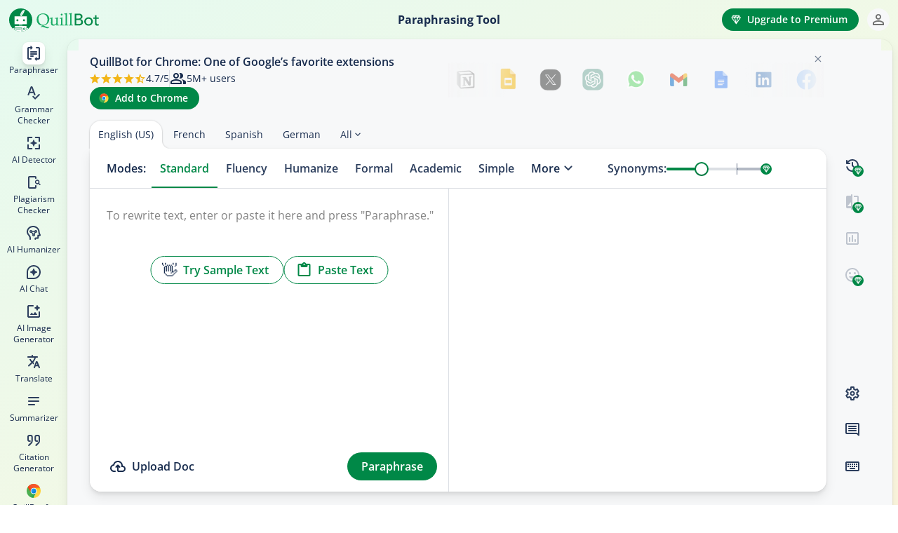

--- FILE ---
content_type: text/html; charset=utf-8
request_url: https://quillbot.com/paraphrasing-tool?utm_medium=partnerstackAffiliate&utm_source=reneholz5565&pscd=try.quillbot.com&ps_partner_key=cmVuZWhvbHo1NTY1&ps_xid=0V3Pg1zUQc2fJm&gsxid=0V3Pg1zUQc2fJm&gspk=cmVuZWhvbHo1NTY1
body_size: 108267
content:
<!DOCTYPE html><html lang="en" dir="ltr"><head><title data-react-helmet="true">Paraphrasing Tool (Ad-Free and No Sign-up Required) - QuillBot AI</title><meta data-react-helmet="true" charset="UTF-8"/><meta data-react-helmet="true" http-equiv="X-UA-Compatible" content="ie=edge"/><meta data-react-helmet="true" name="application-name" content="QuillBot"/><meta data-react-helmet="true" name="apple-mobile-web-app-capable" content="yes"/><meta data-react-helmet="true" name="apple-mobile-web-app-status-bar-style" content="default"/><meta data-react-helmet="true" name="apple-mobile-web-app-title" content="QuillBot"/><meta data-react-helmet="true" name="theme-color" content="#FFFFFF"/><meta data-react-helmet="true" name="mobile-web-app-capable" content="yes"/><meta data-react-helmet="true" name="msapplication-navbutton-color" content="#FFFFFF"/><meta data-react-helmet="true" name="msapplication-TileColor" content="#FFFFFF"/><meta data-react-helmet="true" name="msapplication-config" content="/browserconfig.xml"/><meta data-react-helmet="true" name="application-name" content="QuillBot"/><meta data-react-helmet="true" name="msapplication-tooltip" content="QuillBot"/><meta data-react-helmet="true" name="msapplication-starturl" content="/"/><meta data-react-helmet="true" name="format-detection" content="telephone=no"/><meta data-react-helmet="true" name="mobile-web-app-capable" content="yes"/><meta data-react-helmet="true" name="theme-color" content="#FFFFFF"/><meta data-react-helmet="true" name="importmap-type" content="systemjs-importmap" server-cookie="true" server-only="true"/><meta data-react-helmet="true" name="referrer" content="strict-origin-when-cross-origin"/><meta data-react-helmet="true" name="viewport" content="width=device-width,initial-scale=1,user-scalable=no"/><meta data-react-helmet="true" property="og:type" content="website"/><meta data-react-helmet="true" property="og:image" content="https://assets.quillbot.com/images/og-quillbot-img.png"/><meta data-react-helmet="true" name="twitter:card" content="summary_large_image"/><meta data-react-helmet="true" name="twitter:image:src" content="https://assets.quillbot.com/images/og-quillbot-img.png"/><meta data-react-helmet="true" name="description" content="QuillBot&#x27;s AI-powered paraphraser helps students and professionals rewrite, edit, and change the tone of their text to improve clarity and comprehension."/><meta data-react-helmet="true" name="keywords" content="paraphrasing tool, paraphrasing, paraphraser, rephrase, paraphrasing tool online free, paraphrase generator, paraphrase online, paraphrasing tool free, paraphrasing website, paraphrasing tool online, free paraphrasing"/><meta data-react-helmet="true" property="og:url" content="https://quillbot.com/paraphrasing-tool"/><meta data-react-helmet="true" property="og:title" content="Paraphrasing Tool (Ad-Free and No Sign-up Required) - QuillBot AI"/><meta data-react-helmet="true" property="og:description" content="QuillBot&#x27;s AI-powered paraphraser helps students and professionals rewrite, edit, and change the tone of their text to improve clarity and comprehension."/><link data-react-helmet="true" rel="preconnect" href="https://assets.quillbot.com" crossOrigin="true"/><link data-react-helmet="true" rel="dns-prefetch" href="https://assets.quillbot.com"/><link data-react-helmet="true" rel="preconnect" href="https://libs.quillbot.com" crossOrigin="true"/><link data-react-helmet="true" rel="dns-prefetch" href="https://libs.quillbot.com"/><link data-react-helmet="true" rel="manifest" href="/manifest.json"/><link data-react-helmet="true" rel="shortcut icon" href="/favicon.png"/><link data-react-helmet="true" rel="shortcut icon" type="image/png" sizes="16x16" href="/favicon-16x16.png"/><link data-react-helmet="true" rel="shortcut icon" type="image/png" sizes="32x32" href="/favicon-32x32.png"/><link data-react-helmet="true" rel="shortcut icon" type="image/png" sizes="48x48" href="/favicon-48x48.png"/><link data-react-helmet="true" rel="shortcut icon" type="image/png" sizes="96x96" href="/favicon-96x96.png"/><link data-react-helmet="true" rel="shortcut icon" type="image/png" sizes="144x144" href="/favicon-144x144.png"/><link data-react-helmet="true" rel="chrome-webstore-item" href="https://chrome.google.com/webstore/detail/iidnbdjijdkbmajdffnidomddglmieko"/><link data-react-helmet="true" rel="canonical" href="https://quillbot.com/paraphrasing-tool"/><link data-react-helmet="true" rel="alternate" href="https://quillbot.com/paraphrasing-tool" hreflang="x-default"/><link data-react-helmet="true" rel="alternate" href="https://quillbot.com/de/text-umschreiben" hreflang="de"/><link data-react-helmet="true" rel="alternate" href="https://quillbot.com/fr/reformuler-un-texte" hreflang="fr"/><link data-react-helmet="true" rel="alternate" href="https://quillbot.com/es/parafrasear" hreflang="es"/><link data-react-helmet="true" rel="alternate" href="https://quillbot.com/pt/reescrever-texto" hreflang="pt"/><link data-react-helmet="true" rel="alternate" href="https://quillbot.com/nl/tekst-herschrijven" hreflang="nl"/><link data-react-helmet="true" rel="alternate" href="https://quillbot.com/paraphrasing-tool" hreflang="en"/><link rel="preload" href="https://assets.quillbot.com/fonts/opensans/open-sans-regular.woff2" as="font" type="font/woff2" crossorigin="anonymous">
<link rel="preload" href="https://assets.quillbot.com/fonts/opensans/open-sans-semi-bold.woff2" as="font" type="font/woff2" crossorigin="anonymous">
<link rel="preload" href="https://assets.quillbot.com/fonts/opensans/open-sans-bold.woff2" as="font" type="font/woff2" crossorigin="anonymous">
<link rel="preload" href="https://assets.quillbot.com/fonts/plusJakartaSans/PlusJakartaSans-SemiBold.woff2" as="font" type="font/woff2" crossorigin="anonymous"><style>@font-face {
      font-family: "Open Sans";
      font-style: normal;
      font-weight: 400;
      font-stretch: normal;
      font-display: swap;
      src: url(https://assets.quillbot.com/fonts/opensans/open-sans-regular.woff2) format("woff2");
    }
@font-face {
      font-family: "Open Sans";
      font-style: normal;
      font-weight: 600;
      font-stretch: normal;
      font-display: swap;
      src: url(https://assets.quillbot.com/fonts/opensans/open-sans-semi-bold.woff2) format("woff2");
    }
@font-face {
      font-family: "Open Sans";
      font-style: normal;
      font-weight: 700;
      font-stretch: normal;
      font-display: swap;
      src: url(https://assets.quillbot.com/fonts/opensans/open-sans-bold.woff2) format("woff2");
    }
@font-face {
      font-family: "Plus Jakarta Sans";
      font-style: normal;
      font-weight: 600;
      font-stretch: normal;
      font-display: swap;
      src: url(https://assets.quillbot.com/fonts/plusJakartaSans/PlusJakartaSans-SemiBold.woff2) format("woff2");
    }</style><link rel="preload" as="fetch" href="/locales/prod/696e0eddf954405ea009714f/en/Global" crossorigin />
<link rel="preload" as="fetch" href="/locales/prod/696e0eddf954405ea009714f/en/Projects" crossorigin />
<link rel="preload" as="fetch" href="/locales/prod/696e0eddf954405ea009714f/en/Paraphraser" crossorigin />
<link rel="preload" as="fetch" href="/locales/prod/696e0eddf954405ea009714f/en/Common" crossorigin /><script type="systemjs-importmap">{
  "imports": {
    "react": "https://libs.quillbot.com/vendor/react@18.3.1/react.production.min.js",
    "react-dom": "https://libs.quillbot.com/vendor/react-dom@18.3.1/react-dom.production.min.js",
    "react-dom/client": "https://libs.quillbot.com/vendor/react-dom@18.3.1/react-dom.production.min.js",
    "react-dom/server": "https://libs.quillbot.com/vendor/react-dom@18.3.1/react-dom-server.browser.production.min.js",
    "react-dom/server.js": "https://libs.quillbot.com/vendor/react-dom@18.3.1/react-dom-server.browser.production.min.js",
    "react-dom/": "https://libs.quillbot.com/vendor/react-dom@18.3.1/",
    "tinymce": "https://libs.quillbot.com/vendor/tinymce@5.8.1/tinymce.min.js",
    "comlink": "https://libs.quillbot.com/vendor/comlink@4.3.1/comlink.min.js",
    "@quillbot/accounts": "https://libs.quillbot.com/accounts/v2.85.6/browser/browser.js",
    "@quillbot/accounts/": "https://libs.quillbot.com/accounts/v2.85.6/browser/",
    "@quillbot/affiliate-sdk": "https://libs.quillbot.com/affiliate-sdk/v0.16.16/browser/browser.js",
    "@quillbot/affiliate-sdk/": "https://libs.quillbot.com/affiliate-sdk/v0.16.16/browser/",
    "@quillbot/ai-chat": "https://libs.quillbot.com/ai-chat/v1.3.3/browser/browser.js",
    "@quillbot/ai-chat/": "https://libs.quillbot.com/ai-chat/v1.3.3/browser/",
    "@quillbot/ai-chat-core": "https://libs.quillbot.com/ai-chat-core/v0.4.3/browser/browser.js",
    "@quillbot/ai-chat-core/": "https://libs.quillbot.com/ai-chat-core/v0.4.3/browser/",
    "@quillbot/ai-detector-core": "https://libs.quillbot.com/ai-detector-core/v0.19.11/browser/browser.js",
    "@quillbot/ai-detector-core/": "https://libs.quillbot.com/ai-detector-core/v0.19.11/browser/",
    "@quillbot/ai-detector-page": "https://libs.quillbot.com/ai-detector-page/v2.3.4/browser/browser.js",
    "@quillbot/ai-detector-page/": "https://libs.quillbot.com/ai-detector-page/v2.3.4/browser/",
    "@quillbot/ai-detector-view": "https://libs.quillbot.com/ai-detector-view/v0.64.5/browser/browser.js",
    "@quillbot/ai-detector-view/": "https://libs.quillbot.com/ai-detector-view/v0.64.5/browser/",
    "@quillbot/ai-proofreader": "https://libs.quillbot.com/ai-proofreader/v0.8.6/browser/browser.js",
    "@quillbot/ai-proofreader/": "https://libs.quillbot.com/ai-proofreader/v0.8.6/browser/",
    "@quillbot/ai-proofreader-page": "https://libs.quillbot.com/ai-proofreader-page/v0.3.18/browser/browser.js",
    "@quillbot/ai-proofreader-page/": "https://libs.quillbot.com/ai-proofreader-page/v0.3.18/browser/",
    "@quillbot/auth": "https://libs.quillbot.com/auth/v7.6.2/browser/browser.js",
    "@quillbot/auth/": "https://libs.quillbot.com/auth/v7.6.2/browser/",
    "@quillbot/citation-generator": "https://libs.quillbot.com/citation-generator/v2.59.10/browser/browser.js",
    "@quillbot/citation-generator/": "https://libs.quillbot.com/citation-generator/v2.59.10/browser/",
    "@quillbot/citation-generator-next": "https://libs.quillbot.com/citation-generator-next/v0.58.2/browser/browser.js",
    "@quillbot/citation-generator-next/": "https://libs.quillbot.com/citation-generator-next/v0.58.2/browser/",
    "@quillbot/citation-generator-page": "https://libs.quillbot.com/citation-generator-page/v2.34.10/browser/browser.js",
    "@quillbot/citation-generator-page/": "https://libs.quillbot.com/citation-generator-page/v2.34.10/browser/",
    "@quillbot/citation-generator-revamp": "https://libs.quillbot.com/citation-generator-revamp/v1.8.7/browser/browser.js",
    "@quillbot/citation-generator-revamp/": "https://libs.quillbot.com/citation-generator-revamp/v1.8.7/browser/",
    "@quillbot/co-writer-editor": "https://libs.quillbot.com/co-writer-editor/v0.86.4/browser/browser.js",
    "@quillbot/co-writer-editor/": "https://libs.quillbot.com/co-writer-editor/v0.86.4/browser/",
    "@quillbot/co-writer-editor-schema": "https://libs.quillbot.com/co-writer-editor-schema/v0.29.4/browser/browser.js",
    "@quillbot/co-writer-editor-schema/": "https://libs.quillbot.com/co-writer-editor-schema/v0.29.4/browser/",
    "@quillbot/co-writer-page": "https://libs.quillbot.com/co-writer-page/v2.0.5/browser/browser.js",
    "@quillbot/co-writer-page/": "https://libs.quillbot.com/co-writer-page/v2.0.5/browser/",
    "@quillbot/components": "https://libs.quillbot.com/components/v0.3.5/browser/browser.js",
    "@quillbot/components/": "https://libs.quillbot.com/components/v0.3.5/browser/",
    "@quillbot/core": "https://libs.quillbot.com/core/v12.19.4/browser/browser.js",
    "@quillbot/core/": "https://libs.quillbot.com/core/v12.19.4/browser/",
    "@quillbot/core-components": "https://libs.quillbot.com/core-components/v8.7.2/browser/browser.js",
    "@quillbot/core-components/": "https://libs.quillbot.com/core-components/v8.7.2/browser/",
    "@quillbot/core-web-worker": "https://libs.quillbot.com/core-web-worker/v0.4.16/browser/browser.js",
    "@quillbot/core-web-worker/": "https://libs.quillbot.com/core-web-worker/v0.4.16/browser/",
    "@quillbot/design-editor": "https://libs.quillbot.com/design-editor/v0.6.3/browser/browser.js",
    "@quillbot/design-editor/": "https://libs.quillbot.com/design-editor/v0.6.3/browser/",
    "@quillbot/design-editor-chat": "https://libs.quillbot.com/design-editor-chat/v0.2.0/browser/browser.js",
    "@quillbot/design-editor-chat/": "https://libs.quillbot.com/design-editor-chat/v0.2.0/browser/",
    "@quillbot/design-editor-core": "https://libs.quillbot.com/design-editor-core/v0.2.19/browser/browser.js",
    "@quillbot/design-editor-core/": "https://libs.quillbot.com/design-editor-core/v0.2.19/browser/",
    "@quillbot/design-system": "https://libs.quillbot.com/design-system/v2.61.9/browser/browser.js",
    "@quillbot/design-system/": "https://libs.quillbot.com/design-system/v2.61.9/browser/",
    "@quillbot/devtool": "https://libs.quillbot.com/devtool/v2.15.9/browser/browser.js",
    "@quillbot/devtool/": "https://libs.quillbot.com/devtool/v2.15.9/browser/",
    "@quillbot/experiments": "https://libs.quillbot.com/experiments/v0.4.14/browser/browser.js",
    "@quillbot/experiments/": "https://libs.quillbot.com/experiments/v0.4.14/browser/",
    "@quillbot/grammar-checker": "https://libs.quillbot.com/grammar-checker/v3.30.2/browser/browser.js",
    "@quillbot/grammar-checker/": "https://libs.quillbot.com/grammar-checker/v3.30.2/browser/",
    "@quillbot/grammar-checker-core/on-device-detect-language": "https://libs.quillbot.com/grammar-checker-core/v2.25.5/on-device-detect-language/browser/browser.js",
    "@quillbot/grammar-checker-core/on-device-detect-language/": "https://libs.quillbot.com/grammar-checker-core/v2.25.5/on-device-detect-language/browser/",
    "@quillbot/grammar-checker-core/on-device-sentence-splitter": "https://libs.quillbot.com/grammar-checker-core/v2.25.5/on-device-sentence-splitter/browser/browser.js",
    "@quillbot/grammar-checker-core/on-device-sentence-splitter/": "https://libs.quillbot.com/grammar-checker-core/v2.25.5/on-device-sentence-splitter/browser/",
    "@quillbot/grammar-checker-core": "https://libs.quillbot.com/grammar-checker-core/v2.25.5/browser/browser.js",
    "@quillbot/grammar-checker-core/": "https://libs.quillbot.com/grammar-checker-core/v2.25.5/browser/",
    "@quillbot/grammar-checker-page": "https://libs.quillbot.com/grammar-checker-page/v2.56.2/browser/browser.js",
    "@quillbot/grammar-checker-page/": "https://libs.quillbot.com/grammar-checker-page/v2.56.2/browser/",
    "@quillbot/image-editor": "https://libs.quillbot.com/image-editor/v0.1.20/browser/browser.js",
    "@quillbot/image-editor/": "https://libs.quillbot.com/image-editor/v0.1.20/browser/",
    "@quillbot/image-editor-core": "https://libs.quillbot.com/image-editor-core/v0.1.13/browser/browser.js",
    "@quillbot/image-editor-core/": "https://libs.quillbot.com/image-editor-core/v0.1.13/browser/",
    "@quillbot/microsoft-office-core": "https://libs.quillbot.com/microsoft-office-core/v0.8.16/browser/browser.js",
    "@quillbot/microsoft-office-core/": "https://libs.quillbot.com/microsoft-office-core/v0.8.16/browser/",
    "@quillbot/misc": "https://libs.quillbot.com/misc/v4.12.0/browser/browser.js",
    "@quillbot/misc/": "https://libs.quillbot.com/misc/v4.12.0/browser/",
    "@quillbot/paraphraser": "https://libs.quillbot.com/paraphraser/v3.1.3/browser/browser.js",
    "@quillbot/paraphraser/": "https://libs.quillbot.com/paraphraser/v3.1.3/browser/",
    "@quillbot/paraphraser-core": "https://libs.quillbot.com/paraphraser-core/v0.53.3/browser/browser.js",
    "@quillbot/paraphraser-core/": "https://libs.quillbot.com/paraphraser-core/v0.53.3/browser/",
    "@quillbot/paraphraser-lite": "https://libs.quillbot.com/paraphraser-lite/v1.1.3/browser/browser.js",
    "@quillbot/paraphraser-lite/": "https://libs.quillbot.com/paraphraser-lite/v1.1.3/browser/",
    "@quillbot/paraphraser-mobile-view": "https://libs.quillbot.com/paraphraser-mobile-view/v0.51.3/browser/browser.js",
    "@quillbot/paraphraser-mobile-view/": "https://libs.quillbot.com/paraphraser-mobile-view/v0.51.3/browser/",
    "@quillbot/paraphraser-page": "https://libs.quillbot.com/paraphraser-page/v2.62.17/browser/browser.js",
    "@quillbot/paraphraser-page/": "https://libs.quillbot.com/paraphraser-page/v2.62.17/browser/",
    "@quillbot/paraphraser-view": "https://libs.quillbot.com/paraphraser-view/v5.4.1/browser/browser.js",
    "@quillbot/paraphraser-view/": "https://libs.quillbot.com/paraphraser-view/v5.4.1/browser/",
    "@quillbot/paraphraser-view-page": "https://libs.quillbot.com/paraphraser-view-page/v1.7.1/browser/browser.js",
    "@quillbot/paraphraser-view-page/": "https://libs.quillbot.com/paraphraser-view-page/v1.7.1/browser/",
    "@quillbot/partners-sdk": "https://libs.quillbot.com/partners-sdk/v0.7.16/browser/browser.js",
    "@quillbot/partners-sdk/": "https://libs.quillbot.com/partners-sdk/v0.7.16/browser/",
    "@quillbot/payments": "https://libs.quillbot.com/payments/v3.6.1/browser/browser.js",
    "@quillbot/payments/": "https://libs.quillbot.com/payments/v3.6.1/browser/",
    "@quillbot/payments-page": "https://libs.quillbot.com/payments-page/v1.10.3/browser/browser.js",
    "@quillbot/payments-page/": "https://libs.quillbot.com/payments-page/v1.10.3/browser/",
    "@quillbot/pdf-editor": "https://libs.quillbot.com/pdf-editor/v0.3.0/browser/browser.js",
    "@quillbot/pdf-editor/": "https://libs.quillbot.com/pdf-editor/v0.3.0/browser/",
    "@quillbot/pdf-tools": "https://libs.quillbot.com/pdf-tools/v0.13.3/browser/browser.js",
    "@quillbot/pdf-tools/": "https://libs.quillbot.com/pdf-tools/v0.13.3/browser/",
    "@quillbot/plagiarism-checker": "https://libs.quillbot.com/plagiarism-checker/v11.1.1/browser/browser.js",
    "@quillbot/plagiarism-checker/": "https://libs.quillbot.com/plagiarism-checker/v11.1.1/browser/",
    "@quillbot/plagiarism-checker-page": "https://libs.quillbot.com/plagiarism-checker-page/v3.0.10/browser/browser.js",
    "@quillbot/plagiarism-checker-page/": "https://libs.quillbot.com/plagiarism-checker-page/v3.0.10/browser/",
    "@quillbot/projects": "https://libs.quillbot.com/projects/v0.4.0/browser/browser.js",
    "@quillbot/projects/": "https://libs.quillbot.com/projects/v0.4.0/browser/",
    "@quillbot/qb-adapter/grammar-checker": "https://libs.quillbot.com/qb-adapter/v0.32.0/grammar-checker/browser/browser.js",
    "@quillbot/qb-adapter/grammar-checker/": "https://libs.quillbot.com/qb-adapter/v0.32.0/grammar-checker/browser/",
    "@quillbot/qb-adapter/paraphraser": "https://libs.quillbot.com/qb-adapter/v0.32.0/paraphraser/browser/browser.js",
    "@quillbot/qb-adapter/paraphraser/": "https://libs.quillbot.com/qb-adapter/v0.32.0/paraphraser/browser/",
    "@quillbot/qb-adapter": "https://libs.quillbot.com/qb-adapter/v0.32.0/browser/browser.js",
    "@quillbot/qb-adapter/": "https://libs.quillbot.com/qb-adapter/v0.32.0/browser/",
    "@quillbot/root-client": "https://libs.quillbot.com/root-client/v4.1.3/browser/browser.js",
    "@quillbot/root-client/": "https://libs.quillbot.com/root-client/v4.1.3/browser/",
    "@quillbot/speech-to-text": "https://libs.quillbot.com/speech-to-text/v0.2.6/browser/browser.js",
    "@quillbot/speech-to-text/": "https://libs.quillbot.com/speech-to-text/v0.2.6/browser/",
    "@quillbot/stream-gate": "https://libs.quillbot.com/stream-gate/v0.16.20/browser/browser.js",
    "@quillbot/stream-gate/": "https://libs.quillbot.com/stream-gate/v0.16.20/browser/",
    "@quillbot/styleq": "https://libs.quillbot.com/styleq/v2.2.3/browser/browser.js",
    "@quillbot/styleq/": "https://libs.quillbot.com/styleq/v2.2.3/browser/",
    "@quillbot/styleq-charts": "https://libs.quillbot.com/styleq-charts/v0.2.16/browser/browser.js",
    "@quillbot/styleq-charts/": "https://libs.quillbot.com/styleq-charts/v0.2.16/browser/",
    "@quillbot/styleq-icons": "https://libs.quillbot.com/styleq-icons/v0.31.4/browser/browser.js",
    "@quillbot/styleq-icons/": "https://libs.quillbot.com/styleq-icons/v0.31.4/browser/",
    "@quillbot/summarizer": "https://libs.quillbot.com/summarizer/v2.77.6/browser/browser.js",
    "@quillbot/summarizer/": "https://libs.quillbot.com/summarizer/v2.77.6/browser/",
    "@quillbot/summarizer-page": "https://libs.quillbot.com/summarizer-page/v2.50.10/browser/browser.js",
    "@quillbot/summarizer-page/": "https://libs.quillbot.com/summarizer-page/v2.50.10/browser/",
    "@quillbot/text-editor": "https://libs.quillbot.com/text-editor/v0.17.8/browser/browser.js",
    "@quillbot/text-editor/": "https://libs.quillbot.com/text-editor/v0.17.8/browser/",
    "@quillbot/translator-core": "https://libs.quillbot.com/translator-core/v1.22.10/browser/browser.js",
    "@quillbot/translator-core/": "https://libs.quillbot.com/translator-core/v1.22.10/browser/",
    "@quillbot/translator-next-core": "https://libs.quillbot.com/translator-next-core/v0.4.3/browser/browser.js",
    "@quillbot/translator-next-core/": "https://libs.quillbot.com/translator-next-core/v0.4.3/browser/",
    "@quillbot/translator-next-page": "https://libs.quillbot.com/translator-next-page/v0.7.0/browser/browser.js",
    "@quillbot/translator-next-page/": "https://libs.quillbot.com/translator-next-page/v0.7.0/browser/",
    "@quillbot/translator-next-view": "https://libs.quillbot.com/translator-next-view/v0.15.1/browser/browser.js",
    "@quillbot/translator-next-view/": "https://libs.quillbot.com/translator-next-view/v0.15.1/browser/",
    "@quillbot/translator-page": "https://libs.quillbot.com/translator-page/v1.34.8/browser/browser.js",
    "@quillbot/translator-page/": "https://libs.quillbot.com/translator-page/v1.34.8/browser/",
    "@quillbot/translator-view": "https://libs.quillbot.com/translator-view/v1.44.9/browser/browser.js",
    "@quillbot/translator-view/": "https://libs.quillbot.com/translator-view/v1.44.9/browser/",
    "@quillbot/visual-editor": "https://libs.quillbot.com/visual-editor/v0.2.0/browser/browser.js",
    "@quillbot/visual-editor/": "https://libs.quillbot.com/visual-editor/v0.2.0/browser/",
    "@quillbot/visual-editor-chat": "https://libs.quillbot.com/visual-editor-chat/v0.1.5/browser/browser.js",
    "@quillbot/visual-editor-chat/": "https://libs.quillbot.com/visual-editor-chat/v0.1.5/browser/",
    "@quillbot/word-counter": "https://libs.quillbot.com/word-counter/v2.32.16/browser/browser.js",
    "@quillbot/word-counter/": "https://libs.quillbot.com/word-counter/v2.32.16/browser/",
    "@quillbot/word-counter-page": "https://libs.quillbot.com/word-counter-page/v2.999.1011/browser/browser.js",
    "@quillbot/word-counter-page/": "https://libs.quillbot.com/word-counter-page/v2.999.1011/browser/",
    "@quillbot/assets/": "https://assets.quillbot.com/"
  },
  "depcache": {
    "https://libs.quillbot.com/root-client/v4.1.3/browser/browser.js": [
      "https://libs.quillbot.com/vendor/react@18.3.1/react.production.min.js",
      "https://libs.quillbot.com/vendor/react-dom@18.3.1/react-dom.production.min.js",
      "https://libs.quillbot.com/core/v12.19.4/browser/browser.js",
      "https://libs.quillbot.com/design-system/v2.61.9/browser/browser.js",
      "https://libs.quillbot.com/styleq/v2.2.3/browser/browser.js",
      "https://libs.quillbot.com/core-components/v8.7.2/browser/browser.js",
      "https://libs.quillbot.com/stream-gate/v0.16.20/browser/browser.js",
      "https://libs.quillbot.com/paraphraser-page/v2.62.17/browser/browser.js"
    ],
    "https://libs.quillbot.com/core/v12.19.4/browser/browser.js": [
      "https://libs.quillbot.com/design-system/v2.61.9/browser/browser.js",
      "https://libs.quillbot.com/styleq/v2.2.3/browser/browser.js",
      "https://libs.quillbot.com/styleq-icons/v0.31.4/browser/browser.js",
      "https://libs.quillbot.com/core/v12.19.4/browser/browser-1a876456.js"
    ],
    "https://libs.quillbot.com/styleq/v2.2.3/browser/browser.js": [
      "https://libs.quillbot.com/design-system/v2.61.9/browser/browser.js",
      "https://libs.quillbot.com/styleq-icons/v0.31.4/browser/browser.js"
    ],
    "https://libs.quillbot.com/styleq-icons/v0.31.4/browser/browser.js": [
      "https://libs.quillbot.com/styleq/v2.2.3/browser/browser.js"
    ],
    "https://libs.quillbot.com/core-components/v8.7.2/browser/browser.js": [
      "https://libs.quillbot.com/core/v12.19.4/browser/browser.js",
      "https://libs.quillbot.com/design-system/v2.61.9/browser/browser.js",
      "https://libs.quillbot.com/styleq/v2.2.3/browser/browser.js",
      "https://libs.quillbot.com/styleq-icons/v0.31.4/browser/browser.js",
      "https://libs.quillbot.com/auth/v7.6.2/browser/browser.js",
      "https://libs.quillbot.com/projects/v0.4.0/browser/browser.js",
      "https://libs.quillbot.com/core-components/v8.7.2/browser/browser-89a61266.js"
    ],
    "https://libs.quillbot.com/auth/v7.6.2/browser/browser.js": [
      "https://libs.quillbot.com/core/v12.19.4/browser/browser.js",
      "https://libs.quillbot.com/styleq/v2.2.3/browser/browser.js",
      "https://libs.quillbot.com/core-components/v8.7.2/browser/browser.js",
      "https://libs.quillbot.com/payments/v3.6.1/browser/browser.js",
      "https://libs.quillbot.com/styleq-icons/v0.31.4/browser/browser.js"
    ],
    "https://libs.quillbot.com/payments/v3.6.1/browser/browser.js": [
      "https://libs.quillbot.com/styleq/v2.2.3/browser/browser.js",
      "https://libs.quillbot.com/core/v12.19.4/browser/browser.js",
      "https://libs.quillbot.com/core-components/v8.7.2/browser/browser.js",
      "https://libs.quillbot.com/styleq-icons/v0.31.4/browser/browser.js"
    ],
    "https://libs.quillbot.com/projects/v0.4.0/browser/browser.js": [
      "https://libs.quillbot.com/core/v12.19.4/browser/browser.js",
      "https://libs.quillbot.com/styleq/v2.2.3/browser/browser.js",
      "https://libs.quillbot.com/styleq-icons/v0.31.4/browser/browser.js",
      "https://libs.quillbot.com/projects/v0.4.0/browser/browser-ed9f004a.js"
    ],
    "https://libs.quillbot.com/paraphraser-page/v2.62.17/browser/browser.js": [
      "https://libs.quillbot.com/core/v12.19.4/browser/browser.js",
      "https://libs.quillbot.com/payments/v3.6.1/browser/browser.js",
      "https://libs.quillbot.com/core-components/v8.7.2/browser/browser.js",
      "https://libs.quillbot.com/paraphraser-view-page/v1.7.1/browser/browser.js",
      "https://libs.quillbot.com/styleq/v2.2.3/browser/browser.js",
      "https://libs.quillbot.com/styleq-icons/v0.31.4/browser/browser.js"
    ],
    "https://libs.quillbot.com/paraphraser-view-page/v1.7.1/browser/browser.js": [
      "https://libs.quillbot.com/paraphraser-view/v5.4.1/browser/browser.js",
      "https://libs.quillbot.com/core/v12.19.4/browser/browser.js",
      "https://libs.quillbot.com/core-components/v8.7.2/browser/browser.js",
      "https://libs.quillbot.com/design-system/v2.61.9/browser/browser.js",
      "https://libs.quillbot.com/paraphraser-mobile-view/v0.51.3/browser/browser.js",
      "https://libs.quillbot.com/styleq/v2.2.3/browser/browser.js",
      "https://libs.quillbot.com/payments/v3.6.1/browser/browser.js",
      "https://libs.quillbot.com/ai-detector-core/v0.19.11/browser/browser.js",
      "https://libs.quillbot.com/styleq-icons/v0.31.4/browser/browser.js"
    ],
    "https://libs.quillbot.com/paraphraser-view/v5.4.1/browser/browser.js": [
      "https://libs.quillbot.com/design-system/v2.61.9/browser/browser.js",
      "https://libs.quillbot.com/core/v12.19.4/browser/browser.js",
      "https://libs.quillbot.com/styleq/v2.2.3/browser/browser.js",
      "https://libs.quillbot.com/paraphraser-core/v0.53.3/browser/browser.js",
      "https://libs.quillbot.com/styleq-icons/v0.31.4/browser/browser.js",
      "https://libs.quillbot.com/paraphraser-view/v5.4.1/browser/browser-3baf707a.js"
    ],
    "https://libs.quillbot.com/paraphraser-mobile-view/v0.51.3/browser/browser.js": [
      "https://libs.quillbot.com/paraphraser-view/v5.4.1/browser/browser.js",
      "https://libs.quillbot.com/styleq/v2.2.3/browser/browser.js",
      "https://libs.quillbot.com/styleq-icons/v0.31.4/browser/browser.js",
      "https://libs.quillbot.com/core/v12.19.4/browser/browser.js"
    ]
  }
}</script><script class="systemjs" type="text/javascript">!function(){function e(e,t){return(t||"")+" (SystemJS Error#"+e+" https://git.io/JvFET#"+e+")"}function t(e,t){if(-1!==e.indexOf("\\")&&(e=e.replace(/\\/g,"/")),"/"===e[0]&&"/"===e[1])return t.slice(0,t.indexOf(":")+1)+e;if("."===e[0]&&("/"===e[1]||"."===e[1]&&("/"===e[2]||2===e.length&&(e+="/"))||1===e.length&&(e+="/"))||"/"===e[0]){var n,r=t.slice(0,t.indexOf(":")+1);if(n="/"===t[r.length+1]?"file:"!==r?(n=t.slice(r.length+2)).slice(n.indexOf("/")+1):t.slice(8):t.slice(r.length+("/"===t[r.length])),"/"===e[0])return t.slice(0,t.length-n.length-1)+e;for(var i=n.slice(0,n.lastIndexOf("/")+1)+e,o=[],s=-1,u=0;i.length>u;u++)-1!==s?"/"===i[u]&&(o.push(i.slice(s,u+1)),s=-1):"."===i[u]?"."!==i[u+1]||"/"!==i[u+2]&&u+2!==i.length?"/"===i[u+1]||u+1===i.length?u+=1:s=u:(o.pop(),u+=2):s=u;return-1!==s&&o.push(i.slice(s)),t.slice(0,t.length-n.length)+o.join("")}}function n(e,n){return t(e,n)||(-1!==e.indexOf(":")?e:t("./"+e,n))}function r(e,n,r,i,o){for(var c in e){var a=t(c,r)||c,f=e[c];if("string"==typeof f){var l=u(i,t(f,r)||f,o);l?n[a]=l:s("W1",c,f,"bare specifier did not resolve")}}}function i(e,t){if(t[e])return e;var n=e.length;do{var r=e.slice(0,n+1);if(r in t)return r}while(-1!==(n=e.lastIndexOf("/",n-1)))}function o(e,t){var n=i(e,t);if(n){var r=t[n];if(null===r)return;if(n.length>=e.length||"/"===r[r.length-1])return r+e.slice(n.length);s("W2",n,r,"should have a trailing '/'")}}function s(t,n,r,i){console.warn(e(t,"Package target "+i+", resolving target '"+r+"' for "+n))}function u(e,t,n){for(var r=e.scopes,s=n&&i(n,r);s;){var u=o(t,r[s]);if(u)return u;s=i(s.slice(0,s.lastIndexOf("/")),r)}return o(t,e.imports)||-1!==t.indexOf(":")&&t}function c(){this[E]={}}function a(e){return e.id}function f(e,t,n,r){if(e.onload(n,t.id,t.d&&t.d.map(a),!!r),n)throw n}function l(t,n,r){var i=t[E][n];if(i)return i;var o=[],s=Object.create(null);b&&Object.defineProperty(s,b,{value:"Module"});var u=Promise.resolve().then((function(){return t.instantiate(n,r)})).then((function(r){if(!r)throw Error(e(2,"Module "+n+" did not instantiate"));var u=r[1]((function(e,t){i.h=!0;var n=!1;if("string"==typeof e)e in s&&s[e]===t||(s[e]=t,n=!0);else{for(var r in e)t=e[r],r in s&&s[r]===t||(s[r]=t,n=!0);e&&e.__esModule&&(s.__esModule=e.__esModule)}if(n)for(var u=0;o.length>u;u++){var c=o[u];c&&c(s)}return t}),2===r[1].length?{import:function(e){return t.import(e,n)},meta:t.createContext(n)}:void 0);return i.e=u.execute||function(){},[r[0],u.setters||[]]}),(function(e){throw i.e=null,i.er=e,f(t,i,e,!0),e})),c=u.then((function(e){return Promise.all(e[0].map((function(r,i){var o=e[1][i];return Promise.resolve(t.resolve(r,n)).then((function(e){var r=l(t,e,n);return Promise.resolve(r.I).then((function(){return o&&(r.i.push(o),!r.h&&r.I||o(r.n)),r}))}))}))).then((function(e){i.d=e}))}));return i=t[E][n]={id:n,i:o,n:s,I:u,L:c,h:!1,d:void 0,e:void 0,er:void 0,E:void 0,C:void 0,p:void 0}}function d(){[].forEach.call(document.querySelectorAll("script"),(function(t){if(!t.sp)if("systemjs-module"===t.type){if(t.sp=!0,!t.src)return;System.import("import:"===t.src.slice(0,7)?t.src.slice(7):n(t.src,h)).catch((function(e){if(e.message.indexOf("https://git.io/JvFET#3")>-1){var n=document.createEvent("Event");n.initEvent("error",!1,!1),t.dispatchEvent(n)}return Promise.reject(e)}))}else if("systemjs-importmap"===t.type){t.sp=!0;var i=t.src?(System.fetch||fetch)(t.src,{integrity:t.integrity,passThrough:!0}).then((function(e){if(!e.ok)throw Error("Invalid status code: "+e.status);return e.text()})).catch((function(n){return n.message=e("W4","Error fetching systemjs-import map "+t.src)+"\n"+n.message,console.warn(n),"function"==typeof t.onerror&&t.onerror(),"{}"})):t.innerHTML;M=M.then((function(){return i})).then((function(i){!function(t,i,o){var s={};try{s=JSON.parse(i)}catch(t){console.warn(Error(e("W5","systemjs-importmap contains invalid JSON")+"\n\n"+i+"\n"))}!function(e,t,i){var o;for(o in e.imports&&r(e.imports,i.imports,t,i,null),e.scopes||{}){var s=n(o,t);r(e.scopes[o],i.scopes[s]||(i.scopes[s]={}),t,i,s)}for(o in e.depcache||{})i.depcache[n(o,t)]=e.depcache[o];for(o in e.integrity||{})i.integrity[n(o,t)]=e.integrity[o]}(s,o,t)}(L,i,t.src||h)}))}}))}var h,p="undefined"!=typeof Symbol,v="undefined"!=typeof self,m="undefined"!=typeof document,g=v?self:global;if(m){var y=document.querySelector("base[href]");y&&(h=y.href)}if(!h&&"undefined"!=typeof location){var w=(h=location.href.split("#")[0].split("?")[0]).lastIndexOf("/");-1!==w&&(h=h.slice(0,w+1))}var S,b=p&&Symbol.toStringTag,E=p?Symbol():"@",O=c.prototype;O.import=function(e,t){var n=this;return Promise.resolve(n.prepareImport()).then((function(){return n.resolve(e,t)})).then((function(e){var t=l(n,e);return t.C||function(e,t){return t.C=function e(t,n,r,i){if(!i[n.id])return i[n.id]=!0,Promise.resolve(n.L).then((function(){return n.p&&null!==n.p.e||(n.p=r),Promise.all(n.d.map((function(n){return e(t,n,r,i)})))})).catch((function(e){if(n.er)throw e;throw n.e=null,f(t,n,e,!1),e}))}(e,t,t,{}).then((function(){return function e(t,n,r){function i(){try{var e=n.e.call(x);if(e)return e=e.then((function(){n.C=n.n,n.E=null,f(t,n,null,!0)}),(function(e){throw n.er=e,n.E=null,f(t,n,e,!0),e})),n.E=e;n.C=n.n,n.L=n.I=void 0}catch(e){throw n.er=e,e}finally{n.e=null,f(t,n,n.er,!0)}}if(!r[n.id]){if(r[n.id]=!0,!n.e){if(n.er)throw n.er;return n.E?n.E:void 0}var o;return n.d.forEach((function(i){try{var s=e(t,i,r);s&&(o=o||[]).push(s)}catch(e){throw n.e=null,n.er=e,f(t,n,e,!1),e}})),o?Promise.all(o).then(i):i()}}(e,t,{})})).then((function(){return t.n}))}(n,t)}))},O.createContext=function(e){var t=this;return{url:e,resolve:function(n,r){return Promise.resolve(t.resolve(n,r||e))}}},O.onload=function(){},O.register=function(e,t){S=[e,t]},O.getRegister=function(){var e=S;return S=void 0,e};var x=Object.freeze(Object.create(null));g.System=new c;var j,P,M=Promise.resolve(),L={imports:{},scopes:{},depcache:{},integrity:{}},C=m;if(O.prepareImport=function(e){return(C||e)&&(d(),C=!1),M},m&&(d(),window.addEventListener("DOMContentLoaded",d)),m){window.addEventListener("error",(function(e){I=e.filename,T=e.error}));var R=location.origin}O.createScript=function(e){var t=document.createElement("script");t.async=!0,e.indexOf(R+"/")&&(t.crossOrigin="anonymous");var n=L.integrity[e];return n&&(t.integrity=n),t.src=e,t};var I,T,W={},A=O.register;O.register=function(e,t){if(m&&"loading"===document.readyState&&"string"!=typeof e){var n=document.querySelectorAll("script[src]"),r=n[n.length-1];if(r){j=e;var i=this;P=setTimeout((function(){W[r.src]=[e,t],i.import(r.src)}))}}else j=void 0;return A.call(this,e,t)},O.instantiate=    function(t, n) {
                    var r = W[t];
                    if (r)
                        return delete W[t],
                        r;
                    var i = this;
                    return Promise.resolve(O.createScript(t)).then((function(r) {
                        return new Promise((function(o, s) {
                            r.addEventListener("error", (function() {
                                   if(mapcountreached && !!mapcountreached[t]){
                        mappromise && mappromise[t] && mappromise[t].forEach((a)=>{
                        a.reject(Error(e(3, "Error loading " + t + (n ? " from " + n : ""))))
                    });
                    mappromise[t]=[];
                    s(Error(e(3, "Error loading " + t + (n ? " from " + n : ""))))
                    }else{
                        if(mappromise && mappromise[t]){mappromise[t].push({reject:s,resolve:o,script:r})}else{mappromise[t]=[{reject:s,resolve:o,script:r}]}
                    }
                            }
                            )),
                            r.addEventListener("load", (function() {
                                if (document.head.removeChild(r),
                                I === t)
                                    s(T);
                                else {
                                    var e = i.getRegister(t);
                                    mappromise && mappromise[t] && mappromise[t].forEach((a)=>{
                                    document.head.removeChild(a.script)
                                    a.resolve(e)
                        });
                                    if(mappromise){mappromise[t]=[];}
                                    e && e[0] === j && clearTimeout(P),
                                    o(e)
                                }
                            }
                            )),
                            document.head.appendChild(r)
                        }
                        ))
                    }
                    ))
                },O.shouldFetch=function(){return!1},"undefined"!=typeof fetch&&(O.fetch=fetch);var J=O.instantiate,N=/^(text|application)\/(x-)?javascript(;|$)/;O.instantiate=function(t,n){var r=this;return this.shouldFetch(t)?this.fetch(t,{credentials:"same-origin",integrity:L.integrity[t]}).then((function(i){if(!i.ok)throw Error(e(7,i.status+" "+i.statusText+", loading "+t+(n?" from "+n:"")));var o=i.headers.get("content-type");if(!o||!N.test(o))throw Error(e(4,'Unknown Content-Type "'+o+'", loading '+t+(n?" from "+n:"")));return i.text().then((function(e){return 0>e.indexOf("//# sourceURL=")&&(e+="\n//# sourceURL="+t),(0,eval)(e),r.getRegister(t)}))})):J.apply(this,arguments)},O.resolve=function(n,r){return u(L,t(n,r=r||h)||n,r)||function(t,n){throw Error(e(8,"Unable to resolve bare specifier '"+t+(n?"' from "+n:"'")))}(n,r)};var _=O.instantiate;O.instantiate=function(e,t){var n=L.depcache[e];if(n)for(var r=0;n.length>r;r++)l(this,this.resolve(n[r],e),e);return _.call(this,e,t)},v&&"function"==typeof importScripts&&(O.instantiate=function(e){var t=this;return Promise.resolve().then((function(){return importScripts(e),t.getRegister(e)}))}),function(e){function t(t){return!e.hasOwnProperty(t)||!isNaN(t)&&e.length>t||a&&e[t]&&"undefined"!=typeof window&&e[t].parent===window}var n,r,i,o=e.System.constructor.prototype,s=o.import;o.import=function(o,u){return function(){for(var o in n=r=void 0,e)t(o)||(n?r||(r=o):n=o,i=o)}(),s.call(this,o,u)};var u=[[],function(){return{}}],c=o.getRegister;o.getRegister=function(){var o=c.call(this);if(o)return o;var s,a=function(o){var s,u,c=0;for(var a in e)if(!t(a)){if(0===c&&a!==n||1===c&&a!==r)return a;s?(i=a,u=o&&u||a):s=a===i,c++}return u}(this.firstGlobalProp);if(!a)return u;try{s=e[a]}catch(e){return u}return[[],function(e){return{execute:function(){e(s),e({default:s,__useDefault:!0})}}}]};var a="undefined"!=typeof navigator&&-1!==navigator.userAgent.indexOf("Trident")}("undefined"!=typeof self?self:global),function(e){var t=e.System.constructor.prototype,r=/^[^#?]+\.(css|html|json|wasm)([?#].*)?$/;t.shouldFetch=function(e){return r.test(e)};var i=/^application\/json(;|$)/,o=/^text\/css(;|$)/,s=/^application\/wasm(;|$)/,u=t.fetch;t.fetch=function(t,r){return u(t,r).then((function(u){if(r.passThrough)return u;if(!u.ok)return u;var c=u.headers.get("content-type");return i.test(c)?u.json().then((function(e){return new Response(new Blob(['System.register([],function(e){return{execute:function(){e("default",'+JSON.stringify(e)+")}}})"],{type:"application/javascript"}))})):o.test(c)?u.text().then((function(e){return e=e.replace(/url\(\s*(?:(["'])((?:\\.|[^\n\\"'])+)\1|((?:\\.|[^\s,"'()\\])+))\s*\)/g,(function(e,r,i,o){return"url("+r+n(i||o,t)+r+")"})),new Response(new Blob(["System.register([],function(e){return{execute:function(){var s=new CSSStyleSheet();s.replaceSync("+JSON.stringify(e)+');e("default",s)}}})'],{type:"application/javascript"}))})):s.test(c)?(WebAssembly.compileStreaming?WebAssembly.compileStreaming(u):u.arrayBuffer().then(WebAssembly.compile)).then((function(n){e.System.wasmModules||(e.System.wasmModules=Object.create(null)),e.System.wasmModules[t]=n;var r=[],i=[];return WebAssembly.Module.imports&&WebAssembly.Module.imports(n).forEach((function(e){var t=JSON.stringify(e.module);-1===r.indexOf(t)&&(r.push(t),i.push("function(m){i["+t+"]=m}"))})),new Response(new Blob(["System.register(["+r.join(",")+"],function(e){var i={};return{setters:["+i.join(",")+"],execute:function(){return WebAssembly.instantiate(System.wasmModules["+JSON.stringify(t)+"],i).then(function(m){e(m.exports)})}}})"],{type:"application/javascript"}))})):u}))}}("undefined"!=typeof self?self:global);var k="undefined"!=typeof Symbol&&Symbol.toStringTag;O.get=function(e){var t=this[E][e];if(t&&null===t.e&&!t.E)return t.er?null:t.n},O.set=function(t,n){try{new URL(t)}catch(n){console.warn(Error(e("W3",'"'+t+'" is not a valid URL to set in the module registry')))}var r;k&&"Module"===n[k]?r=n:(r=Object.assign(Object.create(null),n),k&&Object.defineProperty(r,k,{value:"Module"}));var i=Promise.resolve(r),o=this[E][t]||(this[E][t]={id:t,i:[],h:!1,d:[],e:null,er:void 0,E:void 0});return!o.e&&!o.E&&(Object.assign(o,{n:r,I:void 0,L:void 0,C:i}),r)},O.has=function(e){return!!this[E][e]},O.delete=function(e){var t=this[E],n=t[e];if(!n||n.p&&null!==n.p.e||n.E)return!1;var r=n.i;return n.d&&n.d.forEach((function(e){var t=e.i.indexOf(n);-1!==t&&e.i.splice(t,1)})),delete t[e],function(){var n=t[e];if(!n||!r||null!==n.e||n.E)return!1;r.forEach((function(e){n.i.push(e),e(n.n)})),r=null}};var U="undefined"!=typeof Symbol&&Symbol.iterator;O.entries=function(){var e,t,n=this,r=Object.keys(n[E]),i=0,o={next:function(){for(;void 0!==(t=r[i++])&&void 0===(e=n.get(t)););return{done:void 0===t,value:void 0!==t&&[t,e]}}};return o[U]=function(){return this},o}}();


!function(){function e(e,t){return(t||"")+" (SystemJS https://git.io/JvFET#"+e+")"}!function(t){function r(){throw Error(e(5))}var n=["require","exports","module"];t.define=function(t,o,i){var s,u,f="string"==typeof t,l=f?t:null,a=f?o:t,c=f?i:o;if(Array.isArray(a))s=a,u=c;else if("object"==typeof a)s=[],u=function(){return a};else{if("function"!=typeof a)throw Error(e(9));s=n,u=a}var y=function(e,t){function n(e){u.push((function(t){s[e]=t.__useDefault?t.default:t}))}for(var o={},i={exports:o},s=[],u=[],f=0,l=0;e.length>l;l++){var a=e[l],c=u.length;"require"===a?(s[l]=r,f++):"module"===a?(s[l]=i,f++):"exports"===a?(s[l]=o,f++):n(l),f&&(e[c]=a)}f&&(e.length-=f);var y=t;return[e,function(e){return e({default:o,__useDefault:!0}),{setters:u,execute:function(){var t=y.apply(o,s);void 0!==t&&(i.exports=t),e(i.exports),e("default",i.exports)}}}]}(s,u);f?(System.registerRegistry?(System.registerRegistry[l]=y,System.register(l,y[0],y[1])):console.warn(e("W6")),System.register(y[0],y[1])):System.register(y[0],y[1])},t.define.amd={}}("undefined"!=typeof self?self:global)}();

!function(e){var t,r=("undefined"!=typeof self?self:global).System.constructor.prototype,n=r.register;r.register=function(e,r,f){t="string"==typeof e?f:r,n.apply(this,arguments)};var f=r.getRegister;r.getRegister=function(){var e=f.call(this);if(!e||e[1]===t||0===e[1].length)return e;var r=e[1];return e[1]=function(e,t){var n,f=!1,u=r.call(this,(function(t,r){"object"==typeof t&&t&&t.__useDefault?(n=t.default,f=!0):"default"===t?n=r:"__useDefault"===t&&(f=!0),e(t,r)}),t),i=u.execute;return i&&(u.execute=function(){if(i.call(this),f)for(var t in n)({}).hasOwnProperty.call(n,t)&&"default"!==t&&e(t,n[t])}),u},e}}();
var mapcountreached={};var mappromise={};(function(d, script) {
    var mapcount={};
    if (window.hasOwnProperty('System')) {
            System.constructor.prototype.createScript =  function(e) {
            var t = document.createElement("script");
            mapcount[e] = mapcount[e] ? mapcount[e] : 1;
            t.addEventListener("error",(event) => {
                if(mapcount[e]<4){
                    mapcount[e] = mapcount[e]+1;
                    System.delete(e);
                    System.import(e);
                }else{
                    mapcountreached[e]=true;
                }
            });
            t.async = !0,
            e.indexOf(window.location.hostname + "/") && (t.crossOrigin = "anonymous");
            return t.src = e,t
        };
    }
  }());</script><script type="text/javascript">window.__QUILLBOT_ENVS__ = {"PUBLIC__KLAVIO_COMPANY_ID":"MVEXcU","PUBLIC__REALTIME_HOST":"realtime.quillbot.com","PUBLIC__KLAVIO_STUDENT_RESOURCE_CLASSNAME":"klaviyo-form-RCqpyy","PUBLIC__WS_EDIT_STREAM_HTTP_URL":"https://stream.quillbot.com","PUBLIC__PRESENTATION_GENERATOR_BASE_URL":"https://presentation.quillbot.com","PUBLIC__CHROME_EXTENSION_ID":"iidnbdjijdkbmajdffnidomddglmieko","PUBLIC__DATADOG_SAMPLE_RATE":"0","PUBLIC__SCRIBBR_AUTOCITE_API_URL":"https://autocite.cgs.scribbr.com/v1","PUBLIC__CAMPAIGN_AMPLITUDE_API_KEY":"180fbe40da2df75311d5b4f950b8bfd2","PUBLIC__FIREBASE_PROJECT_ID":"paraphraser-472c1","PUBLIC__QUILL_COLLAB_BACKEND_HOST":"cs.quillbot.com","PUBLIC__PAGEQ_BACKEND_URL":"https://quillbot.com","PUBLIC__WS_URL":"wss://stream.quillbot.com","PUBLIC__DATADOG_CLIENT_TOKEN":"pub6db80485c4449360d509fc91598ba6b8","PUBLIC__FIREBASE_APP_ID":"1:174733774878:web:166594aa25a0605f2fde0f","PUBLIC__LIB_BUCKET_URL":"https://libs.quillbot.com","PUBLIC__KLAVIO_CLASSNAME":"klaviyo-form-V4Vh4G","PUBLIC__AMPLITUDE_EXPERIMENT_DEPLOYMENT_KEY":"client-1FGauD2OA6aaKW7utchw72TkOn6WdAfB","PUBLIC__FRIENDBUY_MERCHANT_ID":"56c74142-fa70-4cdb-b63b-44ef4bd096f6","PUBLIC__EDGE_EXTENSION_URL":"https://microsoftedge.microsoft.com/addons/detail/cphpplikchcioccedpjacdanfibnimmh","PUBLIC__SENTRY_ERRORS_SAMPLE_RATE":"1","PUBLIC__WS_IS_RECOMMENDATION_ENABLED_FOR_WS":"true","PUBLIC__GTAG_TRACKING_ID":"GTM-MJ377JJ","PUBLIC__GA_TRACKING_ID":"UA-108482885-1","PUBLIC__FIREBASE_API_KEY":"AIzaSyAhX7hgWsGjY-Lo6eqwJmuRU2xxNRTY7kQ","PUBLIC__WS_RETURN_FROM_WS":"true","PUBLIC__DISPOSABLE_EMAIL_TIMEOUT":"1000","PUBLIC__INVISIBLE_RECAPTCHA_SITE_KEY":"6LeEyWglAAAAALz-Bh8Y0x62jWWO4V4btoy06LFV","PUBLIC__QUILLBOT_ENV":"prod","PUBLIC__QUILL_TRACKING_HOST":"https://quillbot.com","PUBLIC__APP_VERSION":"v40.30.3","PUBLIC__LIB_CONFIG_PATH":"https://paraphraser-472c1.firebaseio.com","PUBLIC__DATADOG_APPLICATION_ID":"2bfa9e9a-7e74-48c4-b64b-95098b1db4f0","PUBLIC__GOOGLE_CLIENT_ID":"174733774878-0pfvmjagkfoeuqk20nqfs4r5mv3fabvv.apps.googleusercontent.com","PUBLIC__FIREBASE_DATABASE_URL":"https://paraphraser-472c1.firebaseio.com","PUBLIC__APP_DOWNLOADS_URL":"https://app-downloads.quillbot.com","PUBLIC__FIREBASE_MESSAGING_SENDER_ID":"174733774878","PUBLIC__QUILL_COLLECTOR_HOST":"https://collector.quillbot.com","PUBLIC__SENTRY_TRACES_SAMPLE_RATE":"0.01","PUBLIC__CHARGEBEE_SITE":"quillbot","PUBLIC__CHROME_EXTENSION_URL":"https://chromewebstore.google.com/detail/quillbot-ai-writing-and-g/iidnbdjijdkbmajdffnidomddglmieko?hl=en-US","PUBLIC__STRIPE_API_KEY":"pk_live_RaBMHGHi8r2MlLupLNvRIv8w","PUBLIC__EDGE_EXTENSION_ID":"cphpplikchcioccedpjacdanfibnimmh","PUBLIC__APPLICATION_VERSION":"v13.18.0","PUBLIC__QUILL_BACKEND_HOST":"https://quillbot.com","PUBLIC__QUILL_DATA_INGESTOR_HOST":"https://metrics.quillbot.com","PUBLIC__MICROFRONTEND_CONFIG_URL":"https://qb-microfrontend.firebaseio.com","PUBLIC__ASSETS_URL":"https://assets.quillbot.com","PUBLIC__SAFARI_EXTENSION_ID":"com.quillbot.safari.macos.Extension (67L82892T8)","PUBLIC__MEDIA_URL":"https://media.quillbot.com","PUBLIC__SENTRY_DSN":"https://5743ef12f4887fc460c7968ebb2de54d@sentry-webapp.quillbot.com/2","PUBLIC__BUGSNAG_API_KEY":"c312d2e79c06cfa17065dc98d7ad74ab","PUBLIC__PARTNERSTACK_PUBLIC_KEY":"pk_vJbFfw58zag0Ka9HwBcYEPo6oOD9cHXt","PUBLIC__FIREBASE_MEASUREMENT_ID":"G-KQNKKHJ2B0","PUBLIC__FIREBASE_STORAGE_BUCKET":"paraphraser-472c1.appspot.com","PUBLIC__AMPLITUDE_API_KEY":"6e403e775d1f5921fdc52daf8f866c66","PUBLIC__CUSTOMER_IO_SITE_ID":"c51e49081a31a9e347e6","PUBLIC__FIREBASE_AUTH_DOMAIN":"auth.quillbot.com","PUBLIC__CHARGEBEE_PUBLISHABLE_KEY":"live_mkh9e1R57QHrGCog2uAC4T4RxzloEr4J","PUBLIC__CUSTOMER_IO_API_KEY":"98ad51f4687f1b48716a","PUBLIC__CMS_VERSION":"696e0eddf954405ea009714f"}</script><script type="application/json" data-for="route-props">{"ssrProps":{},"cookies":{},"routeGroup":"default","preRenderedComponent":null,"initalPathname":"/paraphrasing-tool","appLanguage":"en"}</script><script type="application/json" data-for="cms-i18n-data">{"cmsVersion":"696e0eddf954405ea009714f","cmsEnv":"prod","preloadNamespaces":[]}</script><script>window.__QUILLBOT_CORE_STATE__ = {"common":{"quillToast":{"isShown":false},"theme":"default","healthCheckStatus":null,"maintenance":{"isMaintenance":false,"globalMaintenance":{"enabled":false},"barMessage":"We are currently performing an upgrade, so performance might be unstable","alertMessage":"QuillBot is currently down for maintenance. Check back soon.","alertTitle":"QuillBot Under Maintenance","countryWiseMaintenanceCheck":{},"coWriterMaintenance":{"enabled":false,"message":""},"paymentMaintenance":{"enabled":false,"message":""}},"platform":{"isMobile":false,"isDesktop":true,"isAndroid":false,"isIos":false,"isIPhone":false,"isOperaMobile":false,"isChrome":true,"isEdge":false,"isOpera":false,"isFirefox":false,"isSafari":false,"isIE":false,"isExtension":false,"isMac":true,"isTablet":false,"isWebview":false,"isChromeExtInstalled":false},"app_preferred_input_language":"null","recaptcha":{"isShown":false},"isKeyboardOpen":false,"session":{"isShown":false},"isOpenSignUpModel":false,"exportedImages":[],"paraphraserReceivedOtherProductData":null,"showSignUpModal":{"show":false,"referrer":"","from":"global","triggeredBy":"","isGlobal":false},"signUpModalTitle":"","countryCode":"US","region":"Ohio","independentTool":false,"regionalLanguage":"us","spamCheckCallCompleted":false,"sidebarPinned":false,"partnerCompany":"","AbTestExperiments":{"AIDR_extensionbanner_Jun2024":"B","ClickToCancel_legalchanges_Jun25":"B","ai_score_on_humanizer_october_2025":"A","aidr_chunk_confidencefeb2025":"B","aidr_explainers_sep_2025":"A","aidr_history_april2025":"B","aidr_humanize_nov_2025":"B","aidr_share_report_june2025":"B","botVerification_sep2025":"A","churn_prevention_oct_2025":"Test","coretools_pphr_premium_multilingual_thesaurus_june_2024":"B","gc_editor_ai_commands_aidr_dec_2025":"on","gc_editor_aidr_oct_2025":"C","gc_editor_chat_sept_2025":"B","gc_humanize_command":"on","gc_lite_version_dec2025":"B","gc_masked_locked_recommendation_Aug2025":"B","gc_score_sheet_redesign_July2025":"B","growth_ContextualOnboardingExtUpsell_Oct2025":"ExtUpsell","growth_cio_inapps":"A","growth_dashboard_extinline_May25":"B","growth_enable_ebanx_gateway":"ebanx","growth_mobileHomepage_May2025":"homepage","growth_partnerLogos_Feb2025":"PartnerOnly","growth_teamplan_premiumpage_May2025":"B","growth_unidays_landing_page_jun25":"test","growth_upgradecoupon_Feb2025":"control","growth_upgradepage_Feb2025":"revamp","hmzr_aidr_crosssell_May25":"B","homepage_hero_tools_dec2025":"control","inhouse_engine_unified_editor_feb_2025":"A","mobileapps_Feb25":"native","nonPremiumProducts_extensionpitch_Dec24":"B","pageq_MoneyBackText2":"Control","premiumPage_v3_May2024":"C","smzr_lite_oct2025":"B","smzr_llm_aug_2025":"test","tltr_insights":"on","translator_pphr_crosssell_Aug24":"B","zoo_grammar_checker_discriminator_en":"C","zoo_grammar_checker_es":"pelican_llm","zoo_grammar_checker_fr":"D","zoo_grammar_checker_pt":"fallback","zoo_nowel_discriminator_en":"C","zoo_paraphraser_simple_de":"B","zoo_paraphraser_standard_en":"B"},"AbTestExperimentsInfo":{"AIDR_extensionbanner_Jun2024":{"live":true,"fallBack":"A","variant":"B"},"ClickToCancel_legalchanges_Jun25":{"live":true,"fallBack":"A","variant":"B"},"ai_score_on_humanizer_october_2025":{"live":true,"fallBack":"B","variant":"A"},"aidr_chunk_confidencefeb2025":{"live":true,"fallBack":"A","variant":"B"},"aidr_explainers_sep_2025":{"live":true,"fallBack":"B","variant":"A"},"aidr_foundational_survay_Aug_2024":{"live":false,"fallBack":"A"},"aidr_history_april2025":{"live":true,"fallBack":"B","variant":"B"},"aidr_humanize_nov_2025":{"live":true,"fallBack":"B","variant":"B"},"aidr_move_h1_subheader_to_top":{"live":false,"fallBack":"A"},"aidr_share_report_june2025":{"live":true,"variant":"B"},"aidr_survey_oct_24":{"live":false,"fallBack":"A"},"aidr_usage_limit_upfront_dec2025":{"live":true,"fallBack":"A"},"appspromotion_mpphr_Jun2024":{"live":false,"fallBack":"A"},"bfcm_Nov2025":{"live":false,"fallBack":"Control"},"botVerification_sep2025":{"live":true,"variant":"A"},"churn_prevention_oct_2025":{"live":true,"fallBack":"Control","variant":"Test"},"coretools_aidr_delete_btn_jan_2025":{"live":false,"fallBack":"A"},"coretools_pphr_premium_multilingual_modes_freemium_upsell_june_2024":{"live":false,"fallBack":"A"},"coretools_pphr_premium_multilingual_thesaurus_june_2024":{"live":true,"variant":"B"},"design_studio_mobile_version":{"live":true,"fallBack":"false"},"design_studio_moderation":{"live":true},"design_studio_rollout":{"live":false,"fallBack":"A"},"extension_onboarding_v1_Feb24":{"live":false,"fallBack":"A"},"freemium_in_plagiarism_checker":{"live":false,"fallBack":"B"},"gc_editor_ai_commands_aidr_dec_2025":{"live":true,"fallBack":"off","variant":"on"},"gc_editor_aidr_oct_2025":{"live":true,"fallBack":"A","variant":"C"},"gc_editor_chat_sept_2025":{"live":true,"variant":"B"},"gc_humanize_command":{"live":true,"fallBack":"off","variant":"on"},"gc_lite_version_dec2025":{"live":true,"fallBack":"B","variant":"B"},"gc_masked_locked_recommendation_Aug2025":{"live":true,"fallBack":"A","variant":"B"},"gc_quick_fix_copy_Apr2025":{"live":false,"fallBack":"A"},"gc_score_sheet_redesign_July2025":{"live":true,"fallBack":"A","variant":"B"},"growth_ContextualOnboardingCrossSell_Oct25":{"live":false,"fallBack":"Control"},"growth_ContextualOnboardingExtUpsell_Oct2025":{"live":true,"fallBack":"Control","variant":"ExtUpsell"},"growth_aidr_bulkupload":{"live":false,"fallBack":"A"},"growth_aidr_hmzr_contextualcrosssell_Nov25":{"live":false,"fallBack":"A"},"growth_aidr_usagelimit_June25":{"live":false,"fallBack":"A"},"growth_anon_top_nav_Sep2025":{"live":true},"growth_chat_search_dashboard_Aug25":{"live":true},"growth_cio_inapps":{"live":true,"variant":"A"},"growth_contextualUpgrade_Oct25":{"live":false,"fallBack":"Control"},"growth_dashboard_extinline_May25":{"live":true,"fallBack":"A","variant":"B"},"growth_dashboardextupsell_Jul25":{"live":false,"fallBack":"A"},"growth_design_studio_sidebar_launch_jan26":{"live":true,"fallBack":"A"},"growth_disposable_email_Apr2025":{"live":true,"fallBack":"A"},"growth_enable_ebanx_gateway":{"live":true,"variant":"ebanx"},"growth_gc_upgradeflow_Aug25":{"live":false,"fallBack":"Control"},"growth_hmzr_advancedmode_Aug25":{"live":false,"fallBack":"control"},"growth_hmzr_sneakpeek_Jul25":{"live":false,"fallBack":"A"},"growth_interactive_snippet_XTLP_Sep2025":{"live":false,"fallBack":"Control"},"growth_mobileHomepage_May2025":{"live":true,"variant":"homepage"},"growth_onboardingquestionnaire_May25":{"live":false,"fallBack":"A"},"growth_partnerLogos_Feb2025":{"live":true,"variant":"PartnerOnly"},"growth_pphr_extensionmodal_Jun25":{"live":false,"fallBack":"A"},"growth_pphr_modalUpgrade_Jan26":{"live":false,"fallBack":"A"},"growth_teamplan_premiumpage_May2025":{"live":true,"fallBack":"A","variant":"B"},"growth_togglebtn_extension_Jul25":{"live":false,"fallBack":"A"},"growth_unidays_landing_page_jun25":{"live":true,"variant":"test"},"growth_upgradecoupon_Feb2025":{"live":true,"variant":"control"},"growth_upgradepage_Feb2025":{"live":true,"variant":"revamp"},"hmnzr_length_reading_level_controls_nov_2025":{"live":false,"fallBack":"A"},"hmnzr_try_paraphraser_banner":{"live":false,"fallBack":"A"},"hmzr_aidr_crosssell_May25":{"live":true,"fallBack":"C","variant":"B"},"homepage_hero_tools_dec2025":{"live":true,"variant":"control"},"humanize_model_selector_oct_2025":{"live":false,"fallBack":"A"},"inhouse_engine_unified_editor_feb_2025":{"live":true,"fallBack":"B","variant":"A"},"mf_canary_deployment":{"live":true},"mobileapps_Feb25":{"live":true,"variant":"native"},"nonPremiumProducts_extensionpitch_Dec24":{"live":true,"fallBack":"A","variant":"B"},"pageq_ChromeExtension":{"live":true,"fallBack":"Control"},"pageq_MoneyBackText2":{"live":true,"variant":"Control"},"pageq_TaskGenerateExecutiveSummary":{"live":false,"fallBack":"editor"},"pageq_TaskParagraphGenerator":{"live":false,"fallBack":"editor"},"pageq_TaskStoryGenerator":{"live":false,"fallBack":"editor"},"paraphraser_and_humanizer_synonym_preloading_on_click_dec_2025":{"live":false,"fallBack":"A"},"payments_contextual_cancellation_Mar24":{"live":false,"fallBack":"A"},"plag_check_downloadable_report_pdf":{"live":false,"fallBack":"B"},"plag_check_report_download_pdf_scribbr":{"live":false,"fallBack":"B"},"premiumPage_v3_May2024":{"live":true,"fallBack":"C","variant":"C"},"rehumanize_advanced_banner":{"live":false,"fallBack":"A"},"responsive_sidenav_Jun2024":{"live":false,"fallBack":"A"},"smzr_lite_oct2025":{"live":true,"variant":"B"},"smzr_llm_aug_2025":{"live":true,"variant":"test"},"tltr_alternative_sentence":{"live":false,"fallBack":"off"},"tltr_insights":{"live":true,"fallBack":"off","variant":"on"},"tltr_paste_button":{"live":true,"fallBack":"shown"},"translator_pphr_crosssell_Aug24":{"live":true,"fallBack":"A","variant":"B"},"unifiededitor_phase1_August2024":{"live":false,"fallBack":"A"},"webapp_word_counter_revamp_april2024":{"live":false,"fallBack":"B"},"writenow2025_EU_LATAM":{"live":false,"fallBack":"A"},"writenowsale2025":{"live":false,"fallBack":"A"},"zoo_ai_detector":{"live":false,"fallBack":"A"},"zoo_contextual_thesaurus_de":{"live":false,"fallBack":"B"},"zoo_contextual_thesaurus_es":{"live":false,"fallBack":"B"},"zoo_contextual_thesaurus_fr":{"live":false,"fallBack":"B"},"zoo_contextual_thesaurus_pt":{"live":false,"fallBack":"C"},"zoo_contextual_thesaurus_segmentor":{"live":false,"fallBack":"segmentor"},"zoo_detect_lang":{"live":false,"fallBack":"A"},"zoo_gc_recommendation_discriminator_en":{"live":false,"fallBack":"A"},"zoo_grammar_checker_de":{"live":false,"fallBack":"B"},"zoo_grammar_checker_discriminator_en":{"live":true,"fallBack":"C","variant":"C"},"zoo_grammar_checker_discriminator_multilingual":{"live":true,"fallBack":"A"},"zoo_grammar_checker_en_premium":{"live":false,"fallBack":"A"},"zoo_grammar_checker_en_qlf":{"live":false,"fallBack":"gemini-v3"},"zoo_grammar_checker_es":{"live":true,"fallBack":"pelican_llm","variant":"pelican_llm"},"zoo_grammar_checker_explainer_en":{"live":false,"fallBack":"B"},"zoo_grammar_checker_fr":{"live":true,"fallBack":"D","variant":"D"},"zoo_grammar_checker_nl":{"live":false,"fallBack":"A"},"zoo_grammar_checker_pt":{"live":true,"fallBack":"fallback","variant":"fallback"},"zoo_nowel_discriminator_en":{"live":true,"fallBack":"C","variant":"C"},"zoo_nowel_en":{"live":false,"fallBack":"E"},"zoo_paraphraser_expand_en":{"live":false,"fallBack":"A"},"zoo_paraphraser_formal_de":{"live":false,"fallBack":"C"},"zoo_paraphraser_formal_en":{"live":false,"fallBack":"A"},"zoo_paraphraser_humanise_en":{"live":true},"zoo_paraphraser_simple_de":{"live":true,"fallBack":"A","variant":"B"},"zoo_paraphraser_simple_en":{"live":false,"fallBack":"A"},"zoo_paraphraser_standard_de":{"live":false,"fallBack":"B"},"zoo_paraphraser_standard_en":{"live":true,"fallBack":"B","variant":"B"},"zoo_paraphraser_standard_en_premium":{"live":false,"fallBack":"A"},"zoo_paraphraser_standard_fr":{"live":false,"fallBack":"C"},"zoo_translator":{"live":false,"fallBack":"openai"}},"crossProductUpsell":null,"appLanguage":"EN","hideSessionManager":false,"userClickedThemeBtn":false,"userClickedLogOutBtn":false,"showSurveyModal":false,"firebaseUIConfig":{},"supportedLanguages":[],"plagCheckTooltip":{"visible":false},"amplitudeInitialised":false,"popupCheckout":{"isOpen":false,"source":""},"showExtensionUpsaleBanner":false,"showMacUpsaleBanner":false,"annualUpsell":{"isOpen":false,"source":null},"upgradeModal":{"isOpen":false,"source":null,"referrer":null,"product":null,"gcPremiumRecommendationCount":null},"cmsi18nMissingKeys":{},"showSandboxSaveDocumentPopup":false,"maxConcurrentSessionReachedDialog":{"isShow":false},"pageQContents":{"FooterMenu":{"content":{"components":[{"id":"787","name":"Box","props":{"bgcolor":"background.neutral.default","display":"flex","flexDirection":{"lg":"row","md":"column","sm":"column","xs":"column"},"gap":{"lg":2,"md":2,"sm":2,"xs":2},"height":{},"justifyContent":{},"paddingBottom":12,"paddingLeft":{"lg":17,"md":6,"sm":8,"xs":2},"paddingRight":{"lg":17,"md":6,"sm":8,"xs":2},"paddingTop":12,"visibility":{}},"position":"0-0","children":[{"id":"503","name":"Box","props":{"display":"flex","flexDirection":{},"gap":{"lg":8,"md":2,"sm":8,"xs":3},"height":{},"justifyContent":{},"visibility":{},"width":{}},"position":"0-0-0","children":[{"id":"357","name":"GridContainer","props":{"container":true,"gutter":true,"justifyContent":{},"rowGap":{"sm":10,"xs":10}},"position":"0-0-0-0","children":[{"id":"358","name":"GridItem","props":{"item":true,"lg":3,"md":3,"sm":4,"xs":2},"position":"0-0-0-0-0","children":[{"id":"363","name":"Box","props":{"display":"flex","flexDirection":"column","gap":{"lg":4,"md":4,"sm":3,"xs":3},"paddingLeft":{"lg":0,"md":0,"sm":4,"xs":4},"width":{}},"position":"0-0-0-0-0-0","children":[{"id":"364","name":"RichText","props":{"color":"text.bold","i18nKey":"e3940c98-3e9f-4203-8551-6099d70e5956","variant":"subtitleMedium"},"position":"0-0-0-0-0-0-0","children":[],"hideIn":{"devices":["desktop"]}},{"id":"365","name":"RichText","props":{"color":"text.bold","i18nKey":"9500a8ad-a4fa-44c7-936b-fe460cce587d","variant":"titleSmall"},"position":"0-0-0-0-0-0-1","children":[],"hideIn":{"devices":["mobile"]}},{"id":"366","name":"Link","props":{"i18nKey":"71225331-b546-44d8-8c69-8a3c3215fb55","target":"_blank"},"position":"0-0-0-0-0-0-2","children":[{"id":"917","name":"LinkText","props":{"color":"text.default","i18nKey":"9b36d556-46ac-4d0b-99b2-14f05f8a0a55","variant":"bodyMedium"},"position":"0-0-0-0-0-0-2-0","children":[]}],"track":{"properties":{"extensionName":"chrome","position":"footer"},"id":"clickedExtensionLink","click":true,"name":"clickedExtensionLink"}},{"id":"372","name":"Link","props":{"i18nKey":"b3aff8a1-cecb-4079-b4a9-ee6f0ad05665","target":"_blank"},"position":"0-0-0-0-0-0-3","children":[{"id":"921","name":"LinkText","props":{"color":"text.default","i18nKey":"ba6e3563-2959-4c5f-bc55-d49550988ed2","variant":"bodyMedium"},"position":"0-0-0-0-0-0-3-0","children":[]}],"track":{"properties":{"extensionName":"edge","position":"footer"},"id":"clickedExtensionLink","click":true,"name":"clickedExtensionLink"}},{"id":"376","name":"Link","props":{"i18nKey":"faf52320-c81d-43f1-80da-cae4d9a13402","target":"_blank"},"position":"0-0-0-0-0-0-4","children":[{"id":"923","name":"LinkText","props":{"color":"text.default","i18nKey":"5cee1e04-a287-45df-b3b3-e27f0a2077d8","variant":"bodyMedium"},"position":"0-0-0-0-0-0-4-0","children":[]}],"track":{"properties":{"extensionName":"safari","position":"footer"},"id":"clickedExtensionLink","click":true,"name":"clickedExtensionLink"}},{"id":"370","name":"Link","props":{"i18nKey":"6e81e522-1081-43d9-bf88-32a6dc9653be","target":"_blank"},"position":"0-0-0-0-0-0-5","children":[{"id":"919","name":"LinkText","props":{"color":"text.default","i18nKey":"4e91be58-dbdd-4d09-99f7-9617bcbeb568","variant":"bodyMedium"},"position":"0-0-0-0-0-0-5-0","children":[]}],"track":{"properties":{"extensionName":"android-app","position":"footer"},"id":"clickedExtensionLink","click":true,"name":"clickedExtensionLink"}},{"id":"378","name":"Link","props":{"i18nKey":"0db1a2cd-6b6e-4dc6-9b03-6ea87cc2d35f","target":"_blank"},"position":"0-0-0-0-0-0-6","children":[{"id":"924","name":"LinkText","props":{"color":"text.default","i18nKey":"8292f3ea-b8a8-4f58-871e-2c6162129e9e","variant":"bodyMedium"},"position":"0-0-0-0-0-0-6-0","children":[]}],"track":{"properties":{"extensionName":"ios-app","position":"footer"},"id":"clickedExtensionLink","click":true,"name":"clickedExtensionLink"}},{"id":"368","name":"Link","props":{"i18nKey":"7ea28543-9dca-4c28-961c-6c7e8f620ffb","target":"_blank"},"position":"0-0-0-0-0-0-7","children":[{"id":"918","name":"LinkText","props":{"color":"text.default","i18nKey":"63c2cf8c-f058-406b-80a1-1d5fb14ce9e7","variant":"bodyMedium"},"position":"0-0-0-0-0-0-7-0","children":[]}],"track":{"properties":{"extensionName":"desktop-windows","position":"footer"},"id":"clickedExtensionLink","click":true,"name":"clickedExtensionLink"}},{"id":"380","name":"Link","props":{"i18nKey":"6cdf84ed-d3e1-4df1-8f55-f80beaa318da","target":"_blank"},"position":"0-0-0-0-0-0-8","children":[{"id":"925","name":"LinkText","props":{"color":"text.default","i18nKey":"18e68ee2-5fa2-49fe-b74d-16f093b8bd1b","variant":"bodyMedium"},"position":"0-0-0-0-0-0-8-0","children":[]}],"track":{"properties":{"extensionName":"desktop-mac","position":"footer"},"id":"clickedExtensionLink","click":true,"name":"clickedExtensionLink"}},{"id":"374","name":"Link","props":{"i18nKey":"fa583e5c-2880-4ad3-8ddb-7785f74da9f9","target":"_blank"},"position":"0-0-0-0-0-0-9","children":[{"id":"922","name":"LinkText","props":{"color":"text.default","i18nKey":"b1065bcf-d9ac-4155-9d86-004bbfaedf2c","variant":"bodyMedium"},"position":"0-0-0-0-0-0-9-0","children":[]}],"track":{"properties":{"extensionName":"word","position":"footer"},"id":"clickedExtensionLink","click":true,"name":"clickedExtensionLink"}}],"customProps":{"flexWrap":"wrap"}}]},{"id":"359","name":"GridItem","props":{"item":true,"lg":3,"md":3,"sm":4,"xs":2},"position":"0-0-0-0-1","children":[{"id":"382","name":"Box","props":{"display":"flex","flexDirection":"column","gap":{"lg":4,"md":4,"sm":3,"xs":3},"justifyContent":{},"paddingLeft":{"lg":0,"md":0,"sm":4,"xs":4},"width":{}},"position":"0-0-0-0-1-0","children":[{"id":"383","name":"RichText","props":{"color":"text.bold","i18nKey":"983cd09f-110f-49fe-aec3-71666a74d5f4","variant":"titleSmall"},"position":"0-0-0-0-1-0-0","children":[],"hideIn":{"devices":["mobile"]}},{"id":"384","name":"RichText","props":{"color":"text.bold","i18nKey":"b775751f-ad48-4367-9bfe-a6646680e378","variant":"subtitleMedium"},"position":"0-0-0-0-1-0-1","children":[],"hideIn":{"devices":["desktop"]}},{"id":"385","name":"Link","props":{"i18nKey":"ad74ad5d-fafb-4ab2-bda3-00d1d862f63c","target":"_blank"},"position":"0-0-0-0-1-0-2","children":[{"id":"926","name":"LinkText","props":{"color":"text.default","i18nKey":"94e4c878-7e02-41d7-86b2-f389b0d02fb7","variant":"bodyMedium"},"position":"0-0-0-0-1-0-2-0","children":[]}]},{"id":"387","name":"Link","props":{"i18nKey":"46a26b69-72d7-4a64-a8a0-65890ba9cec6","target":"_blank"},"position":"0-0-0-0-1-0-3","children":[{"id":"927","name":"LinkText","props":{"color":"text.default","i18nKey":"49dbb43a-7975-4cd1-b474-3aef35f88b07","variant":"bodyMedium"},"position":"0-0-0-0-1-0-3-0","children":[]}]},{"id":"389","name":"Link","props":{"i18nKey":"bb7b0370-5bea-49e0-949d-797310b8e18c","target":"_blank"},"position":"0-0-0-0-1-0-4","children":[{"id":"929","name":"LinkText","props":{"color":"text.default","i18nKey":"4c84b690-6305-435a-9acf-8430fab6fc81","variant":"bodyMedium"},"position":"0-0-0-0-1-0-4-0","children":[]}],"hideIn":{"languages":["nl"]}},{"id":"391","name":"Link","props":{"i18nKey":"44ca8f85-6827-4632-99db-ef528cb4747e","target":"_blank"},"position":"0-0-0-0-1-0-5","children":[{"id":"930","name":"LinkText","props":{"color":"text.default","i18nKey":"a2ab2d5d-f79c-419b-8c51-41863f5d9602","variant":"bodyMedium"},"position":"0-0-0-0-1-0-5-0","children":[]}]},{"id":"393","name":"Link","props":{"i18nKey":"3ec027f2-9920-4c5e-99c8-cbef69451e49","target":"_blank"},"position":"0-0-0-0-1-0-6","children":[{"id":"931","name":"LinkText","props":{"color":"text.default","i18nKey":"edc0ee76-1c59-496f-b91c-583a1a1443a6","variant":"bodyMedium"},"position":"0-0-0-0-1-0-6-0","children":[]}]}]}]},{"id":"360","name":"GridItem","props":{"item":true,"lg":3,"md":3,"sm":4,"xs":2},"position":"0-0-0-0-2","children":[{"id":"395","name":"Box","props":{"display":"flex","flexDirection":"column","gap":{"lg":4,"md":4,"sm":3,"xs":3},"marginLeft":{"lg":-4,"md":-4,"sm":0,"xs":0},"paddingTop":{"lg":0,"md":0,"sm":0,"xs":0},"width":{}},"position":"0-0-0-0-2-0","children":[{"id":"396","name":"RichText","props":{"color":"text.bold","i18nKey":"2da452f1-e025-4c52-9565-e81089db1e22","marginLeft":{"lg":6,"md":6,"sm":4,"xs":4},"variant":"titleSmall"},"position":"0-0-0-0-2-0-0","children":[],"hideIn":{"devices":["mobile"]}},{"id":"397","name":"RichText","props":{"color":"text.bold","i18nKey":"71829248-bf91-452c-aaf9-52803a2b6d3b","paddingLeft":4,"variant":"subtitleMedium"},"position":"0-0-0-0-2-0-1","children":[],"hideIn":{"devices":["desktop"]}},{"id":"400","name":"Box","props":{},"position":"0-0-0-0-2-0-2","children":[{"id":"401","name":"FooterItem","props":{},"position":"0-0-0-0-2-0-2-0","children":[{"id":"402","name":"FooterItemTitle","props":{},"position":"0-0-0-0-2-0-2-0-0","children":[{"id":"403","name":"RichText","props":{"color":"text.default","i18nKey":"c89324e8-cc61-43ae-89b0-e2191eb4d4ec"},"position":"0-0-0-0-2-0-2-0-0-0","children":[]}],"customProps":{"style":"display: none"}},{"id":"404","name":"FooterItemContent","props":{},"position":"0-0-0-0-2-0-2-0-1","children":[{"id":"405","name":"Box","props":{"display":"flex","flexDirection":"column","gap":{"lg":4,"md":4,"sm":3,"xs":3},"paddingTop":{"lg":4,"md":4,"sm":3,"xs":3}},"position":"0-0-0-0-2-0-2-0-1-0","children":[{"id":"398","name":"Link","props":{"i18nKey":"3ab7871a-107e-428a-a827-7c712d802fb2","target":"_blank"},"position":"0-0-0-0-2-0-2-0-1-0-0","children":[{"id":"932","name":"LinkText","props":{"color":"text.default","i18nKey":"edb0036d-fbcc-4158-a5f9-7206ce1e473e","paddingLeft":{"lg":null,"md":null,"sm":null,"xs":null},"variant":"bodyMedium"},"position":"0-0-0-0-2-0-2-0-1-0-0-0","children":[]}],"hideIn":{"languages":["nl"]}},{"id":"406","name":"Link","props":{"i18nKey":"d4e3fc5b-f12d-41f9-9341-25f9a51e5292","target":"_blank"},"position":"0-0-0-0-2-0-2-0-1-0-1","children":[{"id":"933","name":"LinkText","props":{"color":"text.default","i18nKey":"616f3dae-41c9-42ff-8665-708fd2e6fafd","variant":"bodyMedium"},"position":"0-0-0-0-2-0-2-0-1-0-1-0","children":[]}]},{"id":"408","name":"Link","props":{"i18nKey":"f23649fc-057e-4bb9-b57c-60d234ceb0c8"},"position":"0-0-0-0-2-0-2-0-1-0-2","children":[{"id":"934","name":"LinkText","props":{"color":"text.default","i18nKey":"b30f23ad-1e46-4a23-b382-65991d2dc8df","variant":"bodyMedium"},"position":"0-0-0-0-2-0-2-0-1-0-2-0","children":[]}],"hideIn":{"languages":["fr","de","es","nl","pt"]}},{"id":"410","name":"Link","props":{"i18nKey":"821831c6-bd8f-4474-9581-f5b2fa4510df","target":"_blank"},"position":"0-0-0-0-2-0-2-0-1-0-3","children":[{"id":"935","name":"LinkText","props":{"color":"text.default","i18nKey":"3469782a-b066-4dc1-8a8f-f4ae6bf4e0d9","variant":"bodyMedium"},"position":"0-0-0-0-2-0-2-0-1-0-3-0","children":[]}],"hideIn":{"languages":["fr","de","es","nl","pt"]}},{"id":"448","name":"Link","props":{"i18nKey":"8f334a74-867c-4439-8f2b-d7dcde6bb547","target":"_blank"},"position":"0-0-0-0-2-0-2-0-1-0-4","children":[{"id":"948","name":"LinkText","props":{"color":"text.default","i18nKey":"41ff6e34-13e7-42e7-a612-e68da42fa1e1","paddingLeft":{"lg":null,"md":null,"sm":null,"xs":null},"variant":"bodyMedium"},"position":"0-0-0-0-2-0-2-0-1-0-4-0","children":[]}]},{"id":"450","name":"Link","props":{"i18nKey":"dd61965a-1a68-4cdb-b3ed-9917bcaa0bde","target":"_blank"},"position":"0-0-0-0-2-0-2-0-1-0-5","children":[{"id":"949","name":"LinkText","props":{"color":"text.default","i18nKey":"7dc0f320-5169-4ce2-bdfb-95c9ae9de3e3","paddingLeft":{"lg":null,"md":null,"sm":null,"xs":null},"variant":"bodyMedium"},"position":"0-0-0-0-2-0-2-0-1-0-5-0","children":[]}]},{"id":"412","name":"Link","props":{"i18nKey":"442d4d30-ae5e-41b5-a422-c89b6ff11394"},"position":"0-0-0-0-2-0-2-0-1-0-6","children":[{"id":"936","name":"LinkText","props":{"color":"text.default","i18nKey":"9aaa9fc1-b975-4cff-b30d-c60c8fd66a48","variant":"bodyMedium"},"position":"0-0-0-0-2-0-2-0-1-0-6-0","children":[]}],"hideIn":{"languages":["fr","de","es","nl","pt"]}}]}]}],"customProps":{}}]},{"id":"414","name":"Box","props":{},"position":"0-0-0-0-2-0-3","children":[{"id":"415","name":"FooterItem","props":{},"position":"0-0-0-0-2-0-3-0","children":[{"id":"416","name":"FooterItemTitle","props":{},"position":"0-0-0-0-2-0-3-0-0","children":[{"id":"417","name":"RichText","props":{"color":"text.default","i18nKey":"c58bb25e-dafb-4e2a-bd7a-6a6e7613b288"},"position":"0-0-0-0-2-0-3-0-0-0","children":[]}]},{"id":"418","name":"FooterItemContent","props":{},"position":"0-0-0-0-2-0-3-0-1","children":[{"id":"419","name":"Box","props":{"display":"flex","flexDirection":"column","gap":{"lg":4,"md":4,"sm":3,"xs":3},"paddingTop":{"lg":4,"md":4,"sm":3,"xs":3}},"position":"0-0-0-0-2-0-3-0-1-0","children":[{"id":"420","name":"Link","props":{"i18nKey":"0e5d3e23-b87c-4251-90f4-6d033860a736","target":"_blank"},"position":"0-0-0-0-2-0-3-0-1-0-0","children":[{"id":"937","name":"LinkText","props":{"color":"text.default","i18nKey":"986bdeea-4a40-4fac-a67f-097fa1ca44d0","variant":"bodyMedium"},"position":"0-0-0-0-2-0-3-0-1-0-0-0","children":[]}]},{"id":"422","name":"Link","props":{"i18nKey":"4b556272-f94d-458c-acb9-cd43ca461d79","target":"_blank"},"position":"0-0-0-0-2-0-3-0-1-0-1","children":[{"id":"938","name":"LinkText","props":{"color":"text.default","i18nKey":"d3a380e5-cd59-4167-9d4d-7b295f4a8831","variant":"bodyMedium"},"position":"0-0-0-0-2-0-3-0-1-0-1-0","children":[]}],"hideIn":{"languages":["fr","de","es","nl","pt"]}},{"id":"424","name":"Link","props":{"i18nKey":"b121c6cc-e312-4842-b9ca-e6b6cf489864","target":"_blank"},"position":"0-0-0-0-2-0-3-0-1-0-2","children":[{"id":"939","name":"LinkText","props":{"color":"text.default","i18nKey":"dd073e46-01c5-4657-8d3c-c15c4f943c31","variant":"bodyMedium"},"position":"0-0-0-0-2-0-3-0-1-0-2-0","children":[]}],"hideIn":{"languages":["fr","de","es","nl","pt"]}},{"id":"426","name":"Link","props":{"i18nKey":"545a260a-d9cc-4344-8674-393ae7ebbf4c","target":"_blank"},"position":"0-0-0-0-2-0-3-0-1-0-3","children":[{"id":"940","name":"LinkText","props":{"color":"text.default","i18nKey":"844dd658-1674-4dee-870f-ecfebe7c5310","variant":"bodyMedium"},"position":"0-0-0-0-2-0-3-0-1-0-3-0","children":[]}],"hideIn":{"languages":["fr","de","es","nl","pt"]}},{"id":"428","name":"Link","props":{"i18nKey":"8605b6ea-3afd-49c8-8de2-749c9a664b99","target":"_blank"},"position":"0-0-0-0-2-0-3-0-1-0-4","children":[{"id":"941","name":"LinkText","props":{"color":"text.default","i18nKey":"64c94441-2503-4f86-b793-7db4c3da5022","variant":"bodyMedium"},"position":"0-0-0-0-2-0-3-0-1-0-4-0","children":[]}],"hideIn":{"languages":["fr","de","es","nl","pt"]}},{"id":"452","name":"Link","props":{"i18nKey":"77528595-c70b-430f-9615-f27791f71415","target":"_blank"},"position":"0-0-0-0-2-0-3-0-1-0-5","children":[{"id":"950","name":"LinkText","props":{"color":"text.default","i18nKey":"543d5250-fb92-454e-a097-5fe8715d0b92","paddingLeft":{"lg":null,"md":null,"sm":null,"xs":null},"variant":"bodyMedium"},"position":"0-0-0-0-2-0-3-0-1-0-5-0","children":[]}],"hideIn":{"devices":[]}}]}]}],"customProps":{}}]},{"id":"430","name":"Box","props":{},"position":"0-0-0-0-2-0-4","children":[{"id":"431","name":"FooterItem","props":{},"position":"0-0-0-0-2-0-4-0","children":[{"id":"432","name":"FooterItemTitle","props":{},"position":"0-0-0-0-2-0-4-0-0","children":[{"id":"433","name":"RichText","props":{"color":"text.default","i18nKey":"d7a83f8b-abb0-4db4-baa2-cae86c27a629"},"position":"0-0-0-0-2-0-4-0-0-0","children":[],"hideIn":{"languages":[]}}]},{"id":"434","name":"FooterItemContent","props":{},"position":"0-0-0-0-2-0-4-0-1","children":[{"id":"435","name":"Box","props":{"display":"flex","flexDirection":"column","gap":{"lg":4,"md":4,"sm":3,"xs":3},"paddingTop":{"lg":4,"md":4,"sm":3,"xs":3}},"position":"0-0-0-0-2-0-4-0-1-0","children":[{"id":"444","name":"Link","props":{"i18nKey":"69c450ef-7d74-45f7-830a-1bd941451626","target":"_blank"},"position":"0-0-0-0-2-0-4-0-1-0-0","children":[{"id":"946","name":"LinkText","props":{"color":"text.default","i18nKey":"06bc1db9-3d36-403e-84c7-c639e98aedf5","paddingLeft":{"lg":null,"md":null,"sm":null,"xs":null},"variant":"bodyMedium"},"position":"0-0-0-0-2-0-4-0-1-0-0-0","children":[]}]},{"id":"1219","name":"Link","props":{"i18nKey":"851474be-441d-4f9c-aa90-e2a63c2bceff","target":"_blank"},"position":"0-0-0-0-2-0-4-0-1-0-1","children":[{"id":"1220","name":"LinkText","props":{"color":"text.default","i18nKey":"afe0ac2b-11cc-4ec7-b6cd-8edb8818460e","paddingLeft":{"lg":null,"md":null,"sm":null,"xs":null},"variant":"bodyMedium"},"position":"0-0-0-0-2-0-4-0-1-0-1-0","children":[],"hideIn":{"languages":["fr","de","es","nl","pt"]}}],"hideIn":{"languages":["fr","de","es","nl","pt"]}},{"id":"446","name":"Link","props":{"i18nKey":"0ed940d0-d054-4da3-a992-dc282c13bf1e","target":"_blank"},"position":"0-0-0-0-2-0-4-0-1-0-2","children":[{"id":"947","name":"LinkText","props":{"color":"text.default","i18nKey":"b6b2595d-c4ad-48d3-b3f8-5a65ffb8cb18","paddingLeft":{"lg":null,"md":null,"sm":null,"xs":null},"variant":"bodyMedium"},"position":"0-0-0-0-2-0-4-0-1-0-2-0","children":[]}],"hideIn":{"languages":[]}},{"id":"436","name":"Link","props":{"i18nKey":"1d1e94f8-e4d7-4587-bc81-7f6e81a68d1c","target":"_blank"},"position":"0-0-0-0-2-0-4-0-1-0-3","children":[{"id":"942","name":"LinkText","props":{"color":"text.default","i18nKey":"cf972367-2688-4b4f-8db2-ffeee489eea3","variant":"bodyMedium"},"position":"0-0-0-0-2-0-4-0-1-0-3-0","children":[]}]},{"id":"438","name":"Link","props":{"i18nKey":"a53de084-7b76-45f1-837e-51102af9866f","target":"_blank"},"position":"0-0-0-0-2-0-4-0-1-0-4","children":[{"id":"943","name":"LinkText","props":{"color":"text.default","i18nKey":"3b9caaca-e181-482b-90c4-0b64ee85a1e9","variant":"bodyMedium"},"position":"0-0-0-0-2-0-4-0-1-0-4-0","children":[]}]},{"id":"440","name":"Link","props":{"i18nKey":"6b022b21-218e-4610-b6c1-d5076c2b4ac3","target":"_blank"},"position":"0-0-0-0-2-0-4-0-1-0-5","children":[{"id":"944","name":"LinkText","props":{"color":"text.default","i18nKey":"8f64c5b2-b32f-4acc-9b6a-cdaa672ace3b","variant":"bodyMedium"},"position":"0-0-0-0-2-0-4-0-1-0-5-0","children":[]}]},{"id":"442","name":"Link","props":{"i18nKey":"0cab0411-966f-4481-ae4e-401f49db8c4a","target":"_blank"},"position":"0-0-0-0-2-0-4-0-1-0-6","children":[{"id":"945","name":"LinkText","props":{"color":"text.default","i18nKey":"357b198a-ed6f-4042-aa2c-06243cf9caff","variant":"bodyMedium"},"position":"0-0-0-0-2-0-4-0-1-0-6-0","children":[]}],"hideIn":{"languages":["pt"]}}]}]}],"customProps":{"paddingRight":"-12px"}}],"hideIn":{"languages":[]}},{"id":"982","name":"Box","props":{},"position":"0-0-0-0-2-0-5","children":[{"id":"983","name":"FooterItem","props":{},"position":"0-0-0-0-2-0-5-0","children":[{"id":"984","name":"FooterItemTitle","props":{},"position":"0-0-0-0-2-0-5-0-0","children":[{"id":"985","name":"RichText","props":{"color":"text.default","i18nKey":"cf23ffb2-a9c5-4817-921e-286929b8232a"},"position":"0-0-0-0-2-0-5-0-0-0","children":[],"hideIn":{"languages":["nl"]}}]},{"id":"986","name":"FooterItemContent","props":{},"position":"0-0-0-0-2-0-5-0-1","children":[{"id":"987","name":"Box","props":{"display":"flex","flexDirection":"column","gap":{"lg":4,"md":4,"sm":3,"xs":3},"paddingTop":{"lg":4,"md":4,"sm":3,"xs":3}},"position":"0-0-0-0-2-0-5-0-1-0","children":[{"id":"965","name":"Link","props":{"i18nKey":"9b2f1ac9-9ee9-4afa-8ae3-394f307500f2","target":"_blank"},"position":"0-0-0-0-2-0-5-0-1-0-0","children":[{"id":"966","name":"LinkText","props":{"color":"text.default","i18nKey":"89198060-90a0-4663-8ab6-b2b4246e3622","paddingLeft":{"lg":null,"md":null,"sm":null,"xs":null},"variant":"bodyMedium"},"position":"0-0-0-0-2-0-5-0-1-0-0-0","children":[]}],"hideIn":{"devices":[],"languages":["nl"]}},{"id":"1012","name":"Link","props":{"i18nKey":"e8ddf427-f607-4f25-bce5-dc77866f1fca","target":"_blank"},"position":"0-0-0-0-2-0-5-0-1-0-1","children":[{"id":"1013","name":"LinkText","props":{"color":"text.default","i18nKey":"3e788a38-4b47-4fe7-9f38-ad92906cb4d5","paddingLeft":{"lg":null,"md":null,"sm":null,"xs":null},"variant":"bodyMedium"},"position":"0-0-0-0-2-0-5-0-1-0-1-0","children":[]}],"hideIn":{"devices":[],"languages":["fr","de","es","nl","pt"]}},{"id":"1048","name":"Link","props":{"i18nKey":"a9e1513d-7bf8-4afe-8c03-3cd15b1025fe","target":"_blank"},"position":"0-0-0-0-2-0-5-0-1-0-2","children":[{"id":"1049","name":"LinkText","props":{"color":"text.default","i18nKey":"7ad66018-b624-40ac-9a82-da9a40d08f65","paddingLeft":{"lg":null,"md":null,"sm":null,"xs":null},"variant":"bodyMedium"},"position":"0-0-0-0-2-0-5-0-1-0-2-0","children":[]}],"hideIn":{"devices":[],"languages":["fr","de","es","nl","pt"]}},{"id":"1126","name":"Link","props":{"i18nKey":"b2f1c61b-36ca-4118-bdb2-47935150497c","target":"_blank"},"position":"0-0-0-0-2-0-5-0-1-0-3","children":[{"id":"1127","name":"LinkText","props":{"color":"text.default","i18nKey":"00fcc6dd-1c26-4014-9fad-c2dde608bd78","paddingLeft":{"lg":null,"md":null,"sm":null,"xs":null},"variant":"bodyMedium"},"position":"0-0-0-0-2-0-5-0-1-0-3-0","children":[]}],"hideIn":{"devices":[],"languages":["fr","de","es","nl","pt"]}}]}]}],"customProps":{"paddingRight":"-12px"}}],"hideIn":{"languages":["nl"]}},{"id":"1000","name":"Box","props":{},"position":"0-0-0-0-2-0-6","children":[{"id":"1001","name":"FooterItem","props":{},"position":"0-0-0-0-2-0-6-0","children":[{"id":"1002","name":"FooterItemTitle","props":{},"position":"0-0-0-0-2-0-6-0-0","children":[{"id":"1003","name":"RichText","props":{"color":"text.default","i18nKey":"568bd53a-c3d4-4503-b4dc-91600a11c49e"},"position":"0-0-0-0-2-0-6-0-0-0","children":[],"hideIn":{"languages":["de","nl","pt"]}}]},{"id":"1004","name":"FooterItemContent","props":{},"position":"0-0-0-0-2-0-6-0-1","children":[{"id":"1005","name":"Box","props":{"display":"flex","flexDirection":"column","gap":{"lg":4,"md":4,"sm":3,"xs":3},"paddingTop":{"lg":4,"md":4,"sm":3,"xs":3}},"position":"0-0-0-0-2-0-6-0-1-0","children":[{"id":"1008","name":"Link","props":{"i18nKey":"57a27aea-c05f-47ee-9084-3548a52a064d","target":"_blank"},"position":"0-0-0-0-2-0-6-0-1-0-0","children":[{"id":"1009","name":"LinkText","props":{"color":"text.default","i18nKey":"4c6cc253-82b0-4758-8067-ff9713256daf","paddingLeft":{"lg":null,"md":null,"sm":null,"xs":null},"variant":"bodyMedium"},"position":"0-0-0-0-2-0-6-0-1-0-0-0","children":[],"hideIn":{"languages":["fr"]}}],"hideIn":{"devices":[],"languages":["es"]}},{"id":"1032","name":"Link","props":{"i18nKey":"99647d9a-c336-40ea-b076-b76494ee254f","target":"_blank"},"position":"0-0-0-0-2-0-6-0-1-0-1","children":[{"id":"1033","name":"LinkText","props":{"color":"text.default","i18nKey":"b0b65140-e633-4ba6-841b-413b2965011e","paddingLeft":{"lg":null,"md":null,"sm":null,"xs":null},"variant":"bodyMedium"},"position":"0-0-0-0-2-0-6-0-1-0-1-0","children":[]}],"hideIn":{"devices":[],"languages":[]}},{"id":"1130","name":"Link","props":{"i18nKey":"f3b7d7c5-1e77-4fe7-a48a-eb6ac3471cab","target":"_blank"},"position":"0-0-0-0-2-0-6-0-1-0-2","children":[{"id":"1131","name":"LinkText","props":{"color":"text.default","i18nKey":"7b33826a-ac63-4228-8470-41b98b4b7475","paddingLeft":{"lg":null,"md":null,"sm":null,"xs":null},"variant":"bodyMedium"},"position":"0-0-0-0-2-0-6-0-1-0-2-0","children":[]}],"hideIn":{"devices":[],"languages":["fr","de","es","nl","pt"]}},{"id":"1199","name":"Link","props":{"i18nKey":"2ee1ff6f-8b00-444f-8e7d-04f2f3f83b26","target":"_blank"},"position":"0-0-0-0-2-0-6-0-1-0-3","children":[{"id":"1200","name":"LinkText","props":{"color":"text.default","i18nKey":"624cf58d-f595-42b6-a54b-be61b6ed304e","paddingLeft":{"lg":null,"md":null,"sm":null,"xs":null},"variant":"bodyMedium"},"position":"0-0-0-0-2-0-6-0-1-0-3-0","children":[]}],"hideIn":{"devices":[],"languages":["fr","de","es","nl","pt"]}},{"id":"1201","name":"Link","props":{"i18nKey":"3cfd5f85-ce5a-46ed-80a4-410c2ba7316c","target":"_blank"},"position":"0-0-0-0-2-0-6-0-1-0-4","children":[{"id":"1202","name":"LinkText","props":{"color":"text.default","i18nKey":"12c2facc-eec8-41d6-a621-b264ce796e7e","paddingLeft":{"lg":null,"md":null,"sm":null,"xs":null},"variant":"bodyMedium"},"position":"0-0-0-0-2-0-6-0-1-0-4-0","children":[]}],"hideIn":{"devices":[],"languages":["fr","de","es","nl","pt"]}},{"id":"1203","name":"Link","props":{"i18nKey":"6921065e-5de0-466d-9ecf-4d63cae28041","target":"_blank"},"position":"0-0-0-0-2-0-6-0-1-0-5","children":[{"id":"1204","name":"LinkText","props":{"color":"text.default","i18nKey":"756f2a32-cff4-475a-9eea-31750e1ba52b","paddingLeft":{"lg":null,"md":null,"sm":null,"xs":null},"variant":"bodyMedium"},"position":"0-0-0-0-2-0-6-0-1-0-5-0","children":[]}],"hideIn":{"devices":[],"languages":["fr","de","es","nl","pt"]}},{"id":"1205","name":"Link","props":{"i18nKey":"dea900ca-5b1e-438a-9d14-17735baefc82","target":"_blank"},"position":"0-0-0-0-2-0-6-0-1-0-6","children":[{"id":"1206","name":"LinkText","props":{"color":"text.default","i18nKey":"ee3eeec9-5307-45c0-8076-3264fe97dc5e","paddingLeft":{"lg":null,"md":null,"sm":null,"xs":null},"variant":"bodyMedium"},"position":"0-0-0-0-2-0-6-0-1-0-6-0","children":[]}],"hideIn":{"devices":[],"languages":["fr","de","es","nl","pt"]}},{"id":"1207","name":"Link","props":{"i18nKey":"44de4e67-d347-4637-84cc-5d29f0afc845","target":"_blank"},"position":"0-0-0-0-2-0-6-0-1-0-7","children":[{"id":"1208","name":"LinkText","props":{"color":"text.default","i18nKey":"3b619954-7b69-4bb7-8e98-d2049994f835","paddingLeft":{"lg":null,"md":null,"sm":null,"xs":null},"variant":"bodyMedium"},"position":"0-0-0-0-2-0-6-0-1-0-7-0","children":[]}],"hideIn":{"devices":[],"languages":["fr","de","es","nl","pt"]}},{"id":"1046","name":"Link","props":{"i18nKey":"49e67e2d-fa32-40dc-b5c3-9603aecf70dc","target":"_blank"},"position":"0-0-0-0-2-0-6-0-1-0-8","children":[{"id":"1047","name":"LinkText","props":{"color":"text.default","i18nKey":"0b24d74b-3364-4577-957b-102574ab4514","paddingLeft":{"lg":null,"md":null,"sm":null,"xs":null},"variant":"bodyMedium"},"position":"0-0-0-0-2-0-6-0-1-0-8-0","children":[]}],"hideIn":{"devices":[],"languages":[]}}]}]}],"customProps":{"paddingRight":"-12px"}}],"hideIn":{"languages":["fr","de","nl","pt"]}},{"id":"1034","name":"Box","props":{},"position":"0-0-0-0-2-0-7","children":[{"id":"1035","name":"FooterItem","props":{},"position":"0-0-0-0-2-0-7-0","children":[{"id":"1036","name":"FooterItemTitle","props":{},"position":"0-0-0-0-2-0-7-0-0","children":[{"id":"1037","name":"RichText","props":{"color":"text.default","i18nKey":"dd61bb24-d540-48e1-af29-880fcbfea3f7"},"position":"0-0-0-0-2-0-7-0-0-0","children":[],"hideIn":{"languages":["fr","de","nl","pt"]}}]},{"id":"1038","name":"FooterItemContent","props":{},"position":"0-0-0-0-2-0-7-0-1","children":[{"id":"1039","name":"Box","props":{"display":"flex","flexDirection":"column","gap":{"lg":4,"md":4,"sm":3,"xs":3},"paddingTop":{"lg":4,"md":4,"sm":3,"xs":3}},"position":"0-0-0-0-2-0-7-0-1-0","children":[{"id":"1040","name":"Link","props":{"i18nKey":"05bcb935-520a-4c86-bc81-ccc12e172ebd","target":"_blank"},"position":"0-0-0-0-2-0-7-0-1-0-0","children":[{"id":"1041","name":"LinkText","props":{"color":"text.default","i18nKey":"438e6215-d17f-44cc-84de-16fe4ced605d","paddingLeft":{"lg":null,"md":null,"sm":null,"xs":null},"variant":"bodyMedium"},"position":"0-0-0-0-2-0-7-0-1-0-0-0","children":[]}],"hideIn":{"devices":[],"languages":[]}},{"id":"1070","name":"Link","props":{"i18nKey":"e7738f76-961a-4362-bc7d-25611d6953b3","target":"_blank"},"position":"0-0-0-0-2-0-7-0-1-0-1","children":[{"id":"1071","name":"LinkText","props":{"color":"text.default","i18nKey":"b494f72c-f344-40b0-a0ee-3c92bd7acf2d","paddingLeft":{"lg":null,"md":null,"sm":null,"xs":null},"variant":"bodyMedium"},"position":"0-0-0-0-2-0-7-0-1-0-1-0","children":[],"hideIn":{"languages":["es"]}}],"hideIn":{"devices":[],"languages":["es"]}},{"id":"1128","name":"Link","props":{"i18nKey":"503f4348-40ee-4838-9600-f8abd0b0232a","target":"_blank"},"position":"0-0-0-0-2-0-7-0-1-0-2","children":[{"id":"1129","name":"LinkText","props":{"color":"text.default","i18nKey":"74c66f02-6b0b-41e7-95b5-133ce83ca2a6","paddingLeft":{"lg":null,"md":null,"sm":null,"xs":null},"variant":"bodyMedium"},"position":"0-0-0-0-2-0-7-0-1-0-2-0","children":[]}],"hideIn":{"devices":[],"languages":["fr","de","es","nl","pt"]}},{"id":"1052","name":"Link","props":{"i18nKey":"f74e6f3c-609b-4b36-b10e-5f6033d258a5","target":"_blank"},"position":"0-0-0-0-2-0-7-0-1-0-3","children":[{"id":"1053","name":"LinkText","props":{"color":"text.default","i18nKey":"20f8134d-f06f-4a52-b91d-f2cfece7a8fb","paddingLeft":{"lg":null,"md":null,"sm":null,"xs":null},"variant":"bodyMedium"},"position":"0-0-0-0-2-0-7-0-1-0-3-0","children":[]}],"hideIn":{"devices":[],"languages":[]}},{"id":"1050","name":"Link","props":{"i18nKey":"edbc69c2-5fab-4f23-843b-c9cca4abf9dc","target":"_blank"},"position":"0-0-0-0-2-0-7-0-1-0-4","children":[{"id":"1051","name":"LinkText","props":{"color":"text.default","i18nKey":"58d9c277-dd1a-463a-b4c7-c190408d4743","paddingLeft":{"lg":null,"md":null,"sm":null,"xs":null},"variant":"bodyMedium"},"position":"0-0-0-0-2-0-7-0-1-0-4-0","children":[]}],"hideIn":{"devices":[],"languages":[]}},{"id":"1078","name":"Link","props":{"i18nKey":"b1a1cac9-93d2-4d3b-bb59-f3d31d755af2","target":"_blank"},"position":"0-0-0-0-2-0-7-0-1-0-5","children":[{"id":"1079","name":"LinkText","props":{"color":"text.default","i18nKey":"13bcd055-6299-42ce-bdf5-703d555d2480","paddingLeft":{"lg":null,"md":null,"sm":null,"xs":null},"variant":"bodyMedium"},"position":"0-0-0-0-2-0-7-0-1-0-5-0","children":[]}],"hideIn":{"devices":[],"languages":["es"]}},{"id":"1058","name":"Link","props":{"i18nKey":"1fd43833-a896-4c26-af5f-10e74d82c8f5","target":"_blank"},"position":"0-0-0-0-2-0-7-0-1-0-6","children":[{"id":"1059","name":"LinkText","props":{"color":"text.default","i18nKey":"e03c4f5a-c01b-4d9a-b54a-e354957a33f1","paddingLeft":{"lg":null,"md":null,"sm":null,"xs":null},"variant":"bodyMedium"},"position":"0-0-0-0-2-0-7-0-1-0-6-0","children":[]}],"hideIn":{"devices":[],"languages":["es"]}},{"id":"1072","name":"Link","props":{"i18nKey":"ef38705a-2232-415b-8ed5-3c76090683b9","target":"_blank"},"position":"0-0-0-0-2-0-7-0-1-0-7","children":[{"id":"1073","name":"LinkText","props":{"color":"text.default","i18nKey":"07ec246b-cba5-4735-8ff2-c5cac133576e","paddingLeft":{"lg":null,"md":null,"sm":null,"xs":null},"variant":"bodyMedium"},"position":"0-0-0-0-2-0-7-0-1-0-7-0","children":[]}],"hideIn":{"devices":[],"languages":["es"]}},{"id":"1074","name":"Link","props":{"i18nKey":"1ed6dc27-ca5c-4f45-8d5d-5358fb397b3f","target":"_blank"},"position":"0-0-0-0-2-0-7-0-1-0-8","children":[{"id":"1075","name":"LinkText","props":{"color":"text.default","i18nKey":"d20b37ef-10f2-4ab1-8811-5be05a874398","paddingLeft":{"lg":null,"md":null,"sm":null,"xs":null},"variant":"bodyMedium"},"position":"0-0-0-0-2-0-7-0-1-0-8-0","children":[]}],"hideIn":{"devices":[],"languages":["es"]}},{"id":"1076","name":"Link","props":{"i18nKey":"00625c78-ca48-4dd7-ae18-0e4a5d051f76","target":"_blank"},"position":"0-0-0-0-2-0-7-0-1-0-9","children":[{"id":"1077","name":"LinkText","props":{"color":"text.default","i18nKey":"6347e68b-eb0a-4b70-b136-9e4a64e8477e","paddingLeft":{"lg":null,"md":null,"sm":null,"xs":null},"variant":"bodyMedium"},"position":"0-0-0-0-2-0-7-0-1-0-9-0","children":[]}],"hideIn":{"devices":[],"languages":["es"]}}]}]}],"customProps":{"paddingRight":"-12px"}}],"hideIn":{"languages":["fr","de","nl","pt"]}},{"id":"1209","name":"Box","props":{},"position":"0-0-0-0-2-0-8","children":[{"id":"1210","name":"FooterItem","props":{},"position":"0-0-0-0-2-0-8-0","children":[{"id":"1211","name":"FooterItemTitle","props":{},"position":"0-0-0-0-2-0-8-0-0","children":[{"id":"1212","name":"RichText","props":{"color":"text.default","i18nKey":"6b94fb98-cc8e-486c-9267-e0e90e518f9f"},"position":"0-0-0-0-2-0-8-0-0-0","children":[],"hideIn":{"languages":[]}}]},{"id":"1213","name":"FooterItemContent","props":{},"position":"0-0-0-0-2-0-8-0-1","children":[{"id":"1214","name":"Box","props":{"display":"flex","flexDirection":"column","gap":{"lg":4,"md":4,"sm":3,"xs":3},"paddingTop":{"lg":4,"md":4,"sm":3,"xs":3}},"position":"0-0-0-0-2-0-8-0-1-0","children":[{"id":"1215","name":"Link","props":{"i18nKey":"31e03627-e09d-4235-972a-54aa8d7f7c1f","target":"_blank"},"position":"0-0-0-0-2-0-8-0-1-0-0","children":[{"id":"1216","name":"LinkText","props":{"color":"text.default","i18nKey":"776e09b6-7627-4af4-8d3b-51357c38d8f4","paddingLeft":{"lg":null,"md":null,"sm":null,"xs":null},"variant":"bodyMedium"},"position":"0-0-0-0-2-0-8-0-1-0-0-0","children":[],"hideIn":{"languages":["fr","de","es","nl","pt"]}}],"hideIn":{"devices":[],"languages":["fr","de","es","nl","pt"]}},{"id":"1217","name":"Link","props":{"i18nKey":"1923660c-42c1-4ec3-8931-5edd3945a61a","target":"_blank"},"position":"0-0-0-0-2-0-8-0-1-0-1","children":[{"id":"1218","name":"LinkText","props":{"color":"text.default","i18nKey":"9070190d-9c73-46d6-92c5-86a457f0af3b","paddingLeft":{"lg":null,"md":null,"sm":null,"xs":null},"variant":"bodyMedium"},"position":"0-0-0-0-2-0-8-0-1-0-1-0","children":[],"hideIn":{"languages":[]}}],"hideIn":{"devices":[],"languages":[]}}]}]}],"customProps":{"paddingRight":"-12px"}}],"hideIn":{"languages":["fr","de","es","nl","pt"]}},{"id":"1016","name":"Box","props":{},"position":"0-0-0-0-2-0-9","children":[{"id":"1017","name":"FooterItem","props":{},"position":"0-0-0-0-2-0-9-0","children":[{"id":"1018","name":"FooterItemTitle","props":{},"position":"0-0-0-0-2-0-9-0-0","children":[{"id":"1019","name":"RichText","props":{"color":"text.default","i18nKey":"d4458649-495a-4625-a8b7-1649790eb74a"},"position":"0-0-0-0-2-0-9-0-0-0","children":[],"hideIn":{"languages":["de","nl"]}}]},{"id":"1020","name":"FooterItemContent","props":{},"position":"0-0-0-0-2-0-9-0-1","children":[{"id":"1021","name":"Box","props":{"display":"flex","flexDirection":"column","gap":{"lg":4,"md":4,"sm":3,"xs":3},"paddingTop":{"lg":4,"md":4,"sm":3,"xs":3}},"position":"0-0-0-0-2-0-9-0-1-0","children":[{"id":"1082","name":"Link","props":{"i18nKey":"bc72a78a-f572-4d40-961f-4de29e2a56aa","target":"_blank"},"position":"0-0-0-0-2-0-9-0-1-0-0","children":[{"id":"1083","name":"LinkText","props":{"color":"text.default","i18nKey":"d5e62d98-4b57-4a39-a8c2-3a707b34fe51","paddingLeft":{"lg":null,"md":null,"sm":null,"xs":null},"variant":"bodyMedium"},"position":"0-0-0-0-2-0-9-0-1-0-0-0","children":[]}],"hideIn":{"devices":[],"languages":["fr","de","es","nl","pt"]}},{"id":"1025","name":"Link","props":{"i18nKey":"90e4499b-1fb6-481e-9a4f-e8fbc54ae279","target":"_blank"},"position":"0-0-0-0-2-0-9-0-1-0-1","children":[{"id":"1026","name":"LinkText","props":{"color":"text.default","i18nKey":"ef83848c-263e-4d62-a1f0-31d4b71425fa","paddingLeft":{"lg":null,"md":null,"sm":null,"xs":null},"variant":"bodyMedium"},"position":"0-0-0-0-2-0-9-0-1-0-1-0","children":[]}],"hideIn":{"devices":[],"languages":[]}},{"id":"1022","name":"Link","props":{"i18nKey":"df6be6e1-104d-488c-b353-803f79b2ac24","target":"_blank"},"position":"0-0-0-0-2-0-9-0-1-0-2","children":[{"id":"1023","name":"LinkText","props":{"color":"text.default","i18nKey":"6928d055-0d3a-48f1-998d-133ad59bd870","paddingLeft":{"lg":null,"md":null,"sm":null,"xs":null},"variant":"bodyMedium"},"position":"0-0-0-0-2-0-9-0-1-0-2-0","children":[],"hideIn":{"languages":["fr","pt"]}}],"hideIn":{"devices":[],"languages":["fr","de","nl","pt"]}},{"id":"994","name":"Link","props":{"i18nKey":"a7767c1c-32cd-4755-a099-56b233b3fbc9","target":"_blank"},"position":"0-0-0-0-2-0-9-0-1-0-3","children":[{"id":"995","name":"LinkText","props":{"color":"text.default","i18nKey":"0cf09f70-4874-4ddd-8ee6-3e3705b3855d","variant":"bodyMedium"},"position":"0-0-0-0-2-0-9-0-1-0-3-0","children":[]}],"hideIn":{"languages":["de","nl"]}},{"id":"1030","name":"Link","props":{"i18nKey":"ba4c1218-2817-4835-8ab0-412d4ad65de7","target":"_blank"},"position":"0-0-0-0-2-0-9-0-1-0-4","children":[{"id":"1031","name":"LinkText","props":{"color":"text.default","i18nKey":"10361ddc-46b9-49f1-aa5e-cc09beb8c19e","variant":"bodyMedium"},"position":"0-0-0-0-2-0-9-0-1-0-4-0","children":[]}],"hideIn":{"languages":["fr","de","es","nl","pt"]}},{"id":"1088","name":"Link","props":{"i18nKey":"989a54c6-4829-4e91-8d57-22b23352d57c","target":"_blank"},"position":"0-0-0-0-2-0-9-0-1-0-5","children":[{"id":"1089","name":"LinkText","props":{"color":"text.default","i18nKey":"928a132f-52c7-4bfe-9888-7eccab264102","variant":"bodyMedium"},"position":"0-0-0-0-2-0-9-0-1-0-5-0","children":[]}],"hideIn":{"languages":["fr","de","es","nl","pt"]}},{"id":"1092","name":"Link","props":{"i18nKey":"9015d3ad-e856-41e9-8883-5fdd98b59809","target":"_blank"},"position":"0-0-0-0-2-0-9-0-1-0-6","children":[{"id":"1093","name":"LinkText","props":{"color":"text.default","i18nKey":"3d785cc4-286d-42ec-84b9-776bbd719582","variant":"bodyMedium"},"position":"0-0-0-0-2-0-9-0-1-0-6-0","children":[]}],"hideIn":{"languages":["fr","de","es","nl","pt"]}}]}]}],"customProps":{"paddingRight":"-12px"}}],"hideIn":{"languages":["de","nl"]}},{"id":"1094","name":"Box","props":{},"position":"0-0-0-0-2-0-10","children":[{"id":"1095","name":"FooterItem","props":{},"position":"0-0-0-0-2-0-10-0","children":[{"id":"1096","name":"FooterItemTitle","props":{},"position":"0-0-0-0-2-0-10-0-0","children":[{"id":"1097","name":"RichText","props":{"color":"text.default","i18nKey":"5539c2ae-d455-4d86-b5d5-2bfb2c5af2ac"},"position":"0-0-0-0-2-0-10-0-0-0","children":[],"hideIn":{"languages":["de","nl","pt"]}}]},{"id":"1098","name":"FooterItemContent","props":{},"position":"0-0-0-0-2-0-10-0-1","children":[{"id":"1099","name":"Box","props":{"display":"flex","flexDirection":"column","gap":{"lg":4,"md":4,"sm":3,"xs":3},"paddingTop":{"lg":4,"md":4,"sm":3,"xs":3}},"position":"0-0-0-0-2-0-10-0-1-0","children":[{"id":"1124","name":"Link","props":{"i18nKey":"49f6ab7f-1349-48a8-8548-5cb6f97b0fda","target":"_blank"},"position":"0-0-0-0-2-0-10-0-1-0-0","children":[{"id":"1125","name":"LinkText","props":{"color":"text.default","i18nKey":"118faead-0133-4055-adb6-30ae756b29a9","paddingLeft":{"lg":null,"md":null,"sm":null,"xs":null},"variant":"bodyMedium"},"position":"0-0-0-0-2-0-10-0-1-0-0-0","children":[],"hideIn":{"languages":["fr","de","es","nl","pt"]}}],"hideIn":{"devices":[],"languages":["fr","de","es","nl","pt"]}},{"id":"1106","name":"Link","props":{"i18nKey":"8317b6cc-096f-4aa4-b9b0-1e35112fcf2c","target":"_blank"},"position":"0-0-0-0-2-0-10-0-1-0-1","children":[{"id":"1107","name":"LinkText","props":{"color":"text.default","i18nKey":"5a98012c-b672-4ce6-82d5-a8604f3c78f1","paddingLeft":{"lg":null,"md":null,"sm":null,"xs":null},"variant":"bodyMedium"},"position":"0-0-0-0-2-0-10-0-1-0-1-0","children":[],"hideIn":{"languages":[]}}],"hideIn":{"devices":[],"languages":["fr","de","nl","pt"]}},{"id":"1122","name":"Link","props":{"i18nKey":"52120f86-2c61-44ed-b3e6-81560fb0b432","target":"_blank"},"position":"0-0-0-0-2-0-10-0-1-0-2","children":[{"id":"1123","name":"LinkText","props":{"color":"text.default","i18nKey":"77db9611-4650-43bb-80b6-58ab8c30c006","paddingLeft":{"lg":null,"md":null,"sm":null,"xs":null},"variant":"bodyMedium"},"position":"0-0-0-0-2-0-10-0-1-0-2-0","children":[]}],"hideIn":{"devices":[],"languages":["fr","de","es","nl","pt"]}},{"id":"1112","name":"Link","props":{"i18nKey":"f7ee5392-c067-4d72-8c51-d32365d4b443","target":"_blank"},"position":"0-0-0-0-2-0-10-0-1-0-3","children":[{"id":"1113","name":"LinkText","props":{"color":"text.default","i18nKey":"2117c065-a6dd-40fa-b1ef-a469a241f733","paddingLeft":{"lg":null,"md":null,"sm":null,"xs":null},"variant":"bodyMedium"},"position":"0-0-0-0-2-0-10-0-1-0-3-0","children":[]}],"hideIn":{"devices":[],"languages":["fr","de","nl","pt"]}},{"id":"1120","name":"Link","props":{"i18nKey":"3eb10504-020c-4270-9e0a-92fa33c0f9a8","target":"_blank"},"position":"0-0-0-0-2-0-10-0-1-0-4","children":[{"id":"1121","name":"LinkText","props":{"color":"text.default","i18nKey":"6d47c72f-79e6-4350-8082-da61446ef535","paddingLeft":{"lg":null,"md":null,"sm":null,"xs":null},"variant":"bodyMedium"},"position":"0-0-0-0-2-0-10-0-1-0-4-0","children":[]}],"hideIn":{"devices":[],"languages":["fr","de","es","nl","pt"]}},{"id":"1118","name":"Link","props":{"i18nKey":"e73688cc-10e2-4da0-ae65-143d42f581d3","target":"_blank"},"position":"0-0-0-0-2-0-10-0-1-0-5","children":[{"id":"1119","name":"LinkText","props":{"color":"text.default","i18nKey":"75932ef4-5b84-4e8b-a71e-984d81f1bfd6","paddingLeft":{"lg":null,"md":null,"sm":null,"xs":null},"variant":"bodyMedium"},"position":"0-0-0-0-2-0-10-0-1-0-5-0","children":[]}],"hideIn":{"devices":[],"languages":["fr","de","es","nl","pt"]}},{"id":"1108","name":"Link","props":{"i18nKey":"25a05442-305b-4f6c-a012-971c7813ab5c","target":"_blank"},"position":"0-0-0-0-2-0-10-0-1-0-6","children":[{"id":"1109","name":"LinkText","props":{"color":"text.default","i18nKey":"bc5af383-a970-4e44-91e6-55afc2b2fa46","paddingLeft":{"lg":null,"md":null,"sm":null,"xs":null},"variant":"bodyMedium"},"position":"0-0-0-0-2-0-10-0-1-0-6-0","children":[],"hideIn":{"languages":[]}}],"hideIn":{"devices":[],"languages":["fr","de","nl","pt"]}},{"id":"1110","name":"Link","props":{"i18nKey":"1b3bbd92-91d6-4111-ac8d-28fee44e6f42","target":"_blank"},"position":"0-0-0-0-2-0-10-0-1-0-7","children":[{"id":"1111","name":"LinkText","props":{"color":"text.default","i18nKey":"741c2856-fbb6-4b28-bb09-7b930d587eb3","paddingLeft":{"lg":null,"md":null,"sm":null,"xs":null},"variant":"bodyMedium"},"position":"0-0-0-0-2-0-10-0-1-0-7-0","children":[]}],"hideIn":{"devices":[],"languages":["fr","de","nl","pt"]}},{"id":"1114","name":"Link","props":{"i18nKey":"c9ba6623-2125-4ac6-8b10-81e7a2ecb4d1","target":"_blank"},"position":"0-0-0-0-2-0-10-0-1-0-8","children":[{"id":"1115","name":"LinkText","props":{"color":"text.default","i18nKey":"c696a354-d2a7-4531-a7bb-142ad5edd699","paddingLeft":{"lg":null,"md":null,"sm":null,"xs":null},"variant":"bodyMedium"},"position":"0-0-0-0-2-0-10-0-1-0-8-0","children":[]}],"hideIn":{"devices":[],"languages":["fr","de","nl","pt"]}},{"id":"1116","name":"Link","props":{"i18nKey":"a05540a2-c6d3-4445-a0cf-b898e320523f","target":"_blank"},"position":"0-0-0-0-2-0-10-0-1-0-9","children":[{"id":"1117","name":"LinkText","props":{"color":"text.default","i18nKey":"0b962420-9337-4f36-83b5-96b32c69cb69","paddingLeft":{"lg":null,"md":null,"sm":null,"xs":null},"variant":"bodyMedium"},"position":"0-0-0-0-2-0-10-0-1-0-9-0","children":[]}],"hideIn":{"devices":[],"languages":["fr","de","nl","pt"]}}]}]}],"customProps":{"paddingRight":"-12px"}}],"hideIn":{"languages":["fr","de","nl","pt"]}}]}]},{"id":"361","name":"GridItem","props":{"item":true,"lg":3,"md":3,"sm":4,"xs":2},"position":"0-0-0-0-3","children":[{"id":"454","name":"Box","props":{"display":"flex","flexDirection":"column","gap":{"lg":4,"md":4,"sm":3,"xs":3},"width":{}},"position":"0-0-0-0-3-0","children":[{"id":"455","name":"RichText","props":{"color":"text.bold","i18nKey":"e98e40e0-c80d-43f4-b37c-241593ad40c6","paddingLeft":{"lg":5,"md":5,"sm":4,"xs":4},"variant":"titleSmall"},"position":"0-0-0-0-3-0-0","children":[],"hideIn":{"devices":["mobile"]}},{"id":"456","name":"RichText","props":{"color":"text.bold","i18nKey":"c1228c25-2805-4a1d-9ce7-4b4b27c0e9ca","paddingLeft":4,"variant":"subtitleMedium"},"position":"0-0-0-0-3-0-1","children":[],"hideIn":{"devices":["desktop"]}},{"id":"457","name":"Link","props":{"i18nKey":"179e48e7-e771-41ce-9753-56507b998a62","target":"_blank"},"position":"0-0-0-0-3-0-2","children":[{"id":"951","name":"LinkText","props":{"color":"text.default","i18nKey":"ed56acaa-bb64-4463-8834-3ad477d67028","paddingLeft":{"lg":5,"md":5,"sm":4,"xs":4},"variant":"bodyMedium"},"position":"0-0-0-0-3-0-2-0","children":[]}]},{"id":"459","name":"Link","props":{"i18nKey":"ea70648d-3c5c-4fa9-b3c2-57653a70701f","target":"_blank"},"position":"0-0-0-0-3-0-3","children":[{"id":"952","name":"LinkText","props":{"color":"text.default","i18nKey":"6ed825a9-a65d-44d0-9d64-480acc7f928e","paddingLeft":{"lg":5,"md":5,"sm":4,"xs":4},"variant":"bodyMedium"},"position":"0-0-0-0-3-0-3-0","children":[]}]},{"id":"463","name":"Link","props":{"i18nKey":"88e15937-5e24-42a8-a3ef-2157eecee431","target":"_blank"},"position":"0-0-0-0-3-0-4","children":[{"id":"954","name":"LinkText","props":{"color":"text.default","i18nKey":"e04cba56-b294-4cbd-bc22-55319087fc9f","paddingLeft":{"lg":5,"md":5,"sm":4,"xs":4},"variant":"bodyMedium"},"position":"0-0-0-0-3-0-4-0","children":[]}]},{"id":"465","name":"Link","props":{"i18nKey":"7ef08925-beaf-40ac-a076-1dfa6a7ace94","target":"_blank"},"position":"0-0-0-0-3-0-5","children":[{"id":"955","name":"LinkText","props":{"color":"text.default","i18nKey":"cbb133a8-83bd-4ddc-9a9c-4c694bdeb650","paddingLeft":{"lg":5,"md":5,"sm":4,"xs":4},"variant":"bodyMedium"},"position":"0-0-0-0-3-0-5-0","children":[]}]},{"id":"467","name":"Link","props":{"i18nKey":"58df1ac1-d9d1-463c-bb20-22808bd996e8","target":"_blank"},"position":"0-0-0-0-3-0-6","children":[{"id":"956","name":"LinkText","props":{"color":"text.default","i18nKey":"850a6fd2-02c3-454b-982f-9e2591d92c9c","paddingLeft":{"lg":5,"md":5,"sm":4,"xs":4},"variant":"bodyMedium"},"position":"0-0-0-0-3-0-6-0","children":[]}]},{"id":"469","name":"FooterItem","props":{},"position":"0-0-0-0-3-0-7","children":[{"id":"470","name":"FooterItemTitle","props":{},"position":"0-0-0-0-3-0-7-0","children":[{"id":"471","name":"RichText","props":{"color":"text.default","i18nKey":"605a8087-50f3-4e24-97fe-bb977e9b5f7b"},"position":"0-0-0-0-3-0-7-0-0","children":[]}]},{"id":"472","name":"FooterItemContent","props":{},"position":"0-0-0-0-3-0-7-1","children":[{"id":"473","name":"Box","props":{"display":"flex","flexDirection":"column","gap":{"lg":4,"md":4,"sm":3,"xs":3}},"position":"0-0-0-0-3-0-7-1-0","children":[{"id":"972","name":"Link","props":{"i18nKey":"16da8a64-c3d8-4e48-9d53-6e51e3ae74c2","target":"_blank"},"position":"0-0-0-0-3-0-7-1-0-0","children":[{"id":"973","name":"LinkText","props":{"color":"text.default","i18nKey":"a9a2745d-9e32-4328-b174-63854d245bfc","paddingLeft":{"lg":null,"md":null,"sm":null,"xs":null},"variant":"bodyMedium"},"position":"0-0-0-0-3-0-7-1-0-0-0","children":[],"hideIn":{"languages":["fr","de","nl","pt"]}}],"hideIn":{"devices":[],"languages":["fr","de","nl","pt"]}},{"id":"1044","name":"Link","props":{"i18nKey":"cf66a572-3be4-4b71-996e-fc9b6957e49b","target":"_blank"},"position":"0-0-0-0-3-0-7-1-0-1","children":[{"id":"1045","name":"LinkText","props":{"color":"text.default","i18nKey":"cbfdb671-a477-4d08-90a6-2d79618cac82","paddingLeft":{"lg":null,"md":null,"sm":null,"xs":null},"variant":"bodyMedium"},"position":"0-0-0-0-3-0-7-1-0-1-0","children":[],"hideIn":{"languages":["fr","de","nl","pt"]}}],"hideIn":{"devices":[],"languages":["fr","de","nl","pt"]}},{"id":"978","name":"Link","props":{"i18nKey":"dc7a9945-36b7-4b30-8adc-ed26a0c59ebe","target":"_blank"},"position":"0-0-0-0-3-0-7-1-0-2","children":[{"id":"979","name":"LinkText","props":{"color":"text.default","i18nKey":"fb8c3885-8a95-4ae0-8e1d-71e5f593a34c","paddingLeft":{"lg":null,"md":null,"sm":null,"xs":null},"variant":"bodyMedium"},"position":"0-0-0-0-3-0-7-1-0-2-0","children":[],"hideIn":{"languages":["fr","de","nl","pt"]}}],"hideIn":{"devices":[],"languages":["fr","de","nl","pt"]}},{"id":"980","name":"Link","props":{"i18nKey":"8f037694-4523-4b69-a8a6-f13a1fb51238","target":"_blank"},"position":"0-0-0-0-3-0-7-1-0-3","children":[{"id":"981","name":"LinkText","props":{"color":"text.default","i18nKey":"3f4abab5-6d3a-488f-a243-452756be4e37","paddingLeft":{"lg":null,"md":null,"sm":null,"xs":null},"variant":"bodyMedium"},"position":"0-0-0-0-3-0-7-1-0-3-0","children":[],"hideIn":{"languages":["fr","de","nl","pt"]}}],"hideIn":{"devices":[],"languages":["fr","de","nl","pt"]}},{"id":"1086","name":"Link","props":{"i18nKey":"928cc15b-0ca4-4b37-8557-879318a27bc7","target":"_blank"},"position":"0-0-0-0-3-0-7-1-0-4","children":[{"id":"1087","name":"LinkText","props":{"color":"text.default","i18nKey":"7d04862f-574d-4723-b0b5-c5b67f381ad8","paddingLeft":{"lg":null,"md":null,"sm":null,"xs":null},"variant":"bodyMedium"},"position":"0-0-0-0-3-0-7-1-0-4-0","children":[],"hideIn":{"languages":["fr","de","es","nl","pt"]}}],"hideIn":{"devices":[],"languages":["fr","de","es","nl","pt"]}},{"id":"474","name":"Link","props":{"i18nKey":"c335660c-1eaa-4af3-a29e-e5d9bf30fbcc","target":"_blank"},"position":"0-0-0-0-3-0-7-1-0-5","children":[{"id":"957","name":"LinkText","props":{"color":"text.default","i18nKey":"0c818e42-055d-4636-9492-10b95ca6f8ec","variant":"bodyMedium"},"position":"0-0-0-0-3-0-7-1-0-5-0","children":[]}]},{"id":"963","name":"Link","props":{"i18nKey":"ddab4c0e-a017-4dda-b91b-4dc0253ef04e","target":"_blank"},"position":"0-0-0-0-3-0-7-1-0-6","children":[{"id":"964","name":"LinkText","props":{"color":"text.default","i18nKey":"c6210730-6816-40f7-ba75-508e74643e4d","variant":"bodyMedium"},"position":"0-0-0-0-3-0-7-1-0-6-0","children":[],"hideIn":{"languages":[]}}],"hideIn":{"languages":["fr","de","es","nl","pt"]}},{"id":"478","name":"Link","props":{"i18nKey":"c3fcf52d-7104-4b71-a2df-b6bcbfe7c7d4","target":"_blank"},"position":"0-0-0-0-3-0-7-1-0-7","children":[{"id":"959","name":"LinkText","props":{"color":"text.default","i18nKey":"c3cb9fc2-0c46-481e-9079-22067bd13be4","variant":"bodyMedium"},"position":"0-0-0-0-3-0-7-1-0-7-0","children":[]}]},{"id":"480","name":"Link","props":{"i18nKey":"267ac7eb-fc23-4068-bf7a-ceac4029071f","target":"_blank"},"position":"0-0-0-0-3-0-7-1-0-8","children":[{"id":"960","name":"LinkText","props":{"color":"text.default","i18nKey":"2cc64049-be81-4e14-a835-083a2eda8e40","variant":"bodyMedium"},"position":"0-0-0-0-3-0-7-1-0-8-0","children":[]}],"hideIn":{"languages":["fr","de","es","nl","pt"]}},{"id":"482","name":"Link","props":{"i18nKey":"7a163f43-af49-4bdb-9fc0-88d12eefc3c9","target":"_blank"},"position":"0-0-0-0-3-0-7-1-0-9","children":[{"id":"961","name":"LinkText","props":{"color":"text.default","i18nKey":"c5433ba9-9afb-4a04-b34d-295da948d4ac","variant":"bodyMedium"},"position":"0-0-0-0-3-0-7-1-0-9-0","children":[]}],"hideIn":{"languages":["fr","de","es","nl","pt"]}},{"id":"484","name":"Link","props":{"i18nKey":"a599ffe8-b018-4adc-a5a1-de691ac73f32","target":"_blank"},"position":"0-0-0-0-3-0-7-1-0-10","children":[{"id":"962","name":"LinkText","props":{"color":"text.default","i18nKey":"c6109873-c657-4487-b3f9-f8e9a89d37a5","variant":"bodyMedium"},"position":"0-0-0-0-3-0-7-1-0-10-0","children":[]}]}]}]}],"customProps":{"paddingRight":"-12px"}}]}]}]}],"customProps":{"flexWrap":"wrap","width":{"xs":"100%","lg":"79%"}}},{"id":"786","name":"Box","props":{},"position":"0-0-1","children":[{"id":"486","name":"Box","props":{"display":{"lg":"flex","md":"flex","sm":"flex","xs":"flex"},"flexDirection":"column","gap":{"lg":4,"md":4,"sm":3,"xs":3},"paddingLeft":{"lg":0,"md":0,"sm":4,"xs":4},"paddingTop":{"lg":0,"md":8,"sm":8,"xs":8},"width":{}},"position":"0-0-1-0","children":[{"id":"487","name":"RichText","props":{"color":"text.bold","i18nKey":"ae0af135-098c-4271-905f-b3452c734c5e","variant":"subtitleMedium"},"position":"0-0-1-0-0","children":[],"hideIn":{"devices":["desktop"]}},{"id":"488","name":"RichText","props":{"color":"text.bold","i18nKey":"0591926c-fb4a-4081-a865-f53e02564695","variant":"titleSmall"},"position":"0-0-1-0-1","children":[],"hideIn":{"devices":["mobile"]}},{"id":"489","name":"Box","props":{"display":"flex","gap":{"lg":4,"md":4,"sm":2,"xs":2}},"position":"0-0-1-0-2","children":[{"id":"490","name":"Link","props":{"i18nKey":"d4bba503-5fb0-4484-9c5b-04b5f4d4bc78","rel":"noopener noreferrer","target":"_blank"},"position":"0-0-1-0-2-0","children":[{"id":"491","name":"Icon","props":{"name":"InstagramStatic","size":"large"},"position":"0-0-1-0-2-0-0","children":[]}]},{"id":"492","name":"Link","props":{"i18nKey":"b74e9ec2-6bbe-4bb2-821b-53cb4b8acbe5","rel":"noopener noreferrer","target":"_blank"},"position":"0-0-1-0-2-1","children":[{"id":"493","name":"Icon","props":{"name":"TiktokStaticBlack","size":"large"},"position":"0-0-1-0-2-1-0","children":[],"customProps":{},"hideIn":{"themes":["dark"]}},{"id":"494","name":"Icon","props":{"name":"TiktokStaticWhite"},"position":"0-0-1-0-2-1-1","children":[],"customProps":{},"hideIn":{"themes":["light"]}}]},{"id":"495","name":"Link","props":{"i18nKey":"59a8c3c2-2a2f-48d0-9369-4b4991c15474","rel":"noopener noreferrer","target":"_blank"},"position":"0-0-1-0-2-2","children":[{"id":"496","name":"Icon","props":{"name":"YoutubeStatic","size":"large"},"position":"0-0-1-0-2-2-0","children":[]}]},{"id":"497","name":"Link","props":{"i18nKey":"f9e9db33-4fe1-4daa-9a89-4ffd97b156f1","rel":"noopener noreferrer","target":"_blank"},"position":"0-0-1-0-2-3","children":[{"id":"498","name":"Icon","props":{"name":"FacebookStatic","size":"large"},"position":"0-0-1-0-2-3-0","children":[]}]},{"id":"499","name":"Link","props":{"i18nKey":"df8ff5e4-9f1a-44c4-be9d-6e2847abab89","rel":"noopener noreferrer","target":"_blank"},"position":"0-0-1-0-2-4","children":[{"id":"500","name":"Icon","props":{"name":"LinkedinStatic","size":"large"},"position":"0-0-1-0-2-4-0","children":[]}]},{"id":"501","name":"Link","props":{"i18nKey":"5ffd431f-eea6-4956-a453-f4c17e510830","rel":"noopener noreferrer","target":"_blank"},"position":"0-0-1-0-2-5","children":[{"id":"502","name":"Icon","props":{"name":"Twitterx","size":"large"},"position":"0-0-1-0-2-5-0","children":[]}]}]}]}],"customProps":{"width":{"xs":"100%","lg":"20%"}}}],"customProps":{"flexWrap":"wrap"}},{"id":"967","name":"Box","props":{"bgcolor":"background.neutral.default","paddingBottom":6,"paddingTop":6},"position":"0-1","children":[{"id":"970","name":"Box","props":{"paddingBottom":6,"paddingLeft":{"lg":16,"md":16,"sm":10,"xs":4},"paddingRight":{"lg":16,"md":16,"sm":10,"xs":4}},"position":"0-1-0","children":[{"id":"971","name":"Divider","props":{},"position":"0-1-0-0","children":[]}]},{"id":"968","name":"TrustPilotWidget","props":{"variant":"default"},"position":"0-1-1","children":[]}]}],"config":{"i18n":{"languages":["en","fr","de","es","nl","pt"]},"component":{"lastAssignedId":1220},"experiment":{"id":"pageq_FooterMenu","active":false,"endDate":"","totalDistributionSize":0,"variants":[]},"remoteConfig":{"schema":{}}},"i18n":{"en":{"e3940c98-3e9f-4203-8551-6099d70e5956":"<p>Extensions & Apps</p>","9500a8ad-a4fa-44c7-936b-fe460cce587d":"<p>Extensions & Apps</p>","71225331-b546-44d8-8c69-8a3c3215fb55":"https://chromewebstore.google.com/detail/quillbot-ai-writing-and-g/iidnbdjijdkbmajdffnidomddglmieko","7ea28543-9dca-4c28-961c-6c7e8f620ffb":"https://apps.microsoft.com/detail/9nsd9lw1grk2","6e81e522-1081-43d9-bf88-32a6dc9653be":"https://play.google.com/store/apps/details?id=com.quillbot.mobile","b3aff8a1-cecb-4079-b4a9-ee6f0ad05665":"https://microsoftedge.microsoft.com/addons/detail/quillbot-ai-writing-and-/cphpplikchcioccedpjacdanfibnimmh","fa583e5c-2880-4ad3-8ddb-7785f74da9f9":"/word","faf52320-c81d-43f1-80da-cae4d9a13402":"https://apps.apple.com/us/app/quillbot-for-safari/id6738683741","0db1a2cd-6b6e-4dc6-9b03-6ea87cc2d35f":"https://apps.apple.com/us/app/quillbot-ai-writing-keyboard/id6463116243","6cdf84ed-d3e1-4df1-8f55-f80beaa318da":"/app/mac","983cd09f-110f-49fe-aec3-71666a74d5f4":"<p>Premium</p>","b775751f-ad48-4367-9bfe-a6646680e378":"<p>Premium</p>","ad74ad5d-fafb-4ab2-bda3-00d1d862f63c":"/premium?referrer=footer","46a26b69-72d7-4a64-a8a0-65890ba9cec6":"/upgrade?referrer=footer","bb7b0370-5bea-49e0-949d-797310b8e18c":"/upgrade/teams?referrer=footer","3ec027f2-9920-4c5e-99c8-cbef69451e49":"/contact?referrer=footer","2da452f1-e025-4c52-9565-e81089db1e22":"<p>Tools</p>","71829248-bf91-452c-aaf9-52803a2b6d3b":"<p>Tools</p>","3ab7871a-107e-428a-a827-7c712d802fb2":"/ai-humanizer?referrer=footer","c89324e8-cc61-43ae-89b0-e2191eb4d4ec":"<p><span>Writing Tools</span></p>","d4e3fc5b-f12d-41f9-9341-25f9a51e5292":"/paraphrasing-tool?referrer=footer","f23649fc-057e-4bb9-b57c-60d234ceb0c8":"/sentence-rewriter?referrer=footer","821831c6-bd8f-4474-9581-f5b2fa4510df":"/rewording-tool?referrer=footer","442d4d30-ae5e-41b5-a422-c89b6ff11394":"/paragraph-rewriter?referrer=footer","c58bb25e-dafb-4e2a-bd7a-6a6e7613b288":"<p><span>Language Correction</span></p>","0e5d3e23-b87c-4251-90f4-6d033860a736":"/grammar-check?referrer=footer","4b556272-f94d-458c-acb9-cd43ca461d79":"/online-proofreader?referrer=footer","b121c6cc-e312-4842-b9ca-e6b6cf489864":"/spell-checker?referrer=footer","545a260a-d9cc-4344-8674-393ae7ebbf4c":"/punctuation-checker?referrer=footer","8605b6ea-3afd-49c8-8de2-749c9a664b99":"/essay-checker?referrer=footer","d7a83f8b-abb0-4db4-baa2-cae86c27a629":"<p><span>Citing and Originality</span></p>","1d1e94f8-e4d7-4587-bc81-7f6e81a68d1c":"/citation-generator?referrer=footer","a53de084-7b76-45f1-837e-51102af9866f":"/citation-generator/apa?referrer=footer","6b022b21-218e-4610-b6c1-d5076c2b4ac3":"/citation-generator/mla?referrer=footer","0cab0411-966f-4481-ae4e-401f49db8c4a":"/citation-generator/chicago?referrer=footer","69c450ef-7d74-45f7-830a-1bd941451626":"/ai-content-detector?referrer=footer","0ed940d0-d054-4da3-a992-dc282c13bf1e":"/plagiarism-checker?referrer=footer","8f334a74-867c-4439-8f2b-d7dcde6bb547":"/summarize?referrer=footer","dd61965a-1a68-4cdb-b3ed-9917bcaa0bde":"/word-counter?referrer=footer","77528595-c70b-430f-9615-f27791f71415":"/translate?referrer=footer","e98e40e0-c80d-43f4-b37c-241593ad40c6":"<p>Company</p>","c1228c25-2805-4a1d-9ce7-4b4b27c0e9ca":"<p>Company</p>","179e48e7-e771-41ce-9753-56507b998a62":"/about","ea70648d-3c5c-4fa9-b3c2-57653a70701f":"/trust-center?referrer=footer","88e15937-5e24-42a8-a3ef-2157eecee431":"/careers?referrer=footer","7ef08925-beaf-40ac-a076-1dfa6a7ace94":"/support?type=help_center","58df1ac1-d9d1-463c-bb20-22808bd996e8":"/support?type=contact_us&referrer=footer","605a8087-50f3-4e24-97fe-bb977e9b5f7b":"<p><span>Resources</span></p>","c335660c-1eaa-4af3-a29e-e5d9bf30fbcc":"/student-resources?referrer=footer","c3fcf52d-7104-4b71-a2df-b6bcbfe7c7d4":"/courses/","267ac7eb-fc23-4068-bf7a-ceac4029071f":"/guides/paraphrasing","7a163f43-af49-4bdb-9fc0-88d12eefc3c9":"/guides/ai-writing-assistant","a599ffe8-b018-4adc-a5a1-de691ac73f32":"/blog/?referrer=footer","ae0af135-098c-4271-905f-b3452c734c5e":"<p><span>Follow us on social</span></p>","0591926c-fb4a-4081-a865-f53e02564695":"<p><span>Follow us on social</span></p>","d4bba503-5fb0-4484-9c5b-04b5f4d4bc78":"https://www.instagram.com/thequillbot/","b74e9ec2-6bbe-4bb2-821b-53cb4b8acbe5":"https://www.tiktok.com/@thequillbot","59a8c3c2-2a2f-48d0-9369-4b4991c15474":"https://www.youtube.com/@QuillBot","f9e9db33-4fe1-4daa-9a89-4ffd97b156f1":"https://www.facebook.com/thequillbot/","df8ff5e4-9f1a-44c4-be9d-6e2847abab89":"https://www.linkedin.com/company/quillbot/","5ffd431f-eea6-4956-a453-f4c17e510830":"https://x.com/thequillbot","9b36d556-46ac-4d0b-99b2-14f05f8a0a55":"<p><span>QuillBot for Chrome</span></p>","63c2cf8c-f058-406b-80a1-1d5fb14ce9e7":"<p><span>QuillBot for Windows</span></p>","4e91be58-dbdd-4d09-99f7-9617bcbeb568":"<p><span>QuillBot for Android</span></p>","ba6e3563-2959-4c5f-bc55-d49550988ed2":"<p><span>QuillBot for Edge</span></p>","b1065bcf-d9ac-4155-9d86-004bbfaedf2c":"<p><span>QuillBot for Word</span></p>","5cee1e04-a287-45df-b3b3-e27f0a2077d8":"<p><span>QuillBot for Safari</span></p>","8292f3ea-b8a8-4f58-871e-2c6162129e9e":"<p><span>QuillBot for iOS</span></p>","18e68ee2-5fa2-49fe-b74d-16f093b8bd1b":"<p><span>QuillBot for macOS</span></p>","94e4c878-7e02-41d7-86b2-f389b0d02fb7":"<p>Plan Details</p>","49dbb43a-7975-4cd1-b474-3aef35f88b07":"<p>Pricing</p>","4c84b690-6305-435a-9acf-8430fab6fc81":"<p>For Teams</p>","a2ab2d5d-f79c-419b-8c51-41863f5d9602":"<p><span>Affiliates</span></p>","edc0ee76-1c59-496f-b91c-583a1a1443a6":"<p><span>Request a Demo</span></p>","edb0036d-fbcc-4158-a5f9-7206ce1e473e":"<p>AI Humanizer</p>","616f3dae-41c9-42ff-8665-708fd2e6fafd":"<p><span>Paraphrasing Tool</span></p>","b30f23ad-1e46-4a23-b382-65991d2dc8df":"<p><span>Sentence Rewriter</span></p>","3469782a-b066-4dc1-8a8f-f4ae6bf4e0d9":"<p><span>Rewording Tool</span></p>","9aaa9fc1-b975-4cff-b30d-c60c8fd66a48":"<p><span>Paragraph Rewriter</span></p>","986bdeea-4a40-4fac-a67f-097fa1ca44d0":"<p><span>Grammar Checker</span></p>","d3a380e5-cd59-4167-9d4d-7b295f4a8831":"<p><span>AI Proofreader</span></p>","dd073e46-01c5-4657-8d3c-c15c4f943c31":"<p><span>Spell Checker</span></p>","844dd658-1674-4dee-870f-ecfebe7c5310":"<p><span>Punctuation Checker</span></p>","64c94441-2503-4f86-b793-7db4c3da5022":"<p><span>Essay Checker</span></p>","cf972367-2688-4b4f-8db2-ffeee489eea3":"<p><span>Citation Generator</span></p>","3b9caaca-e181-482b-90c4-0b64ee85a1e9":"<p><span>APA Citation Generator</span></p>","8f64c5b2-b32f-4acc-9b6a-cdaa672ace3b":"<p><span>MLA Citation Generator</span></p>","357b198a-ed6f-4042-aa2c-06243cf9caff":"<p><span>Chicago Citation Generator</span></p>","06bc1db9-3d36-403e-84c7-c639e98aedf5":"<p><span>AI Detector</span></p>","b6b2595d-c4ad-48d3-b3f8-5a65ffb8cb18":"<p><span>Plagiarism Checker</span></p>","41ff6e34-13e7-42e7-a612-e68da42fa1e1":"<p><span>Summarizer</span></p>","7dc0f320-5169-4ce2-bdfb-95c9ae9de3e3":"<p><span>Word Counter</span></p>","543d5250-fb92-454e-a097-5fe8715d0b92":"<p><span>Translate</span></p>","ed56acaa-bb64-4463-8834-3ad477d67028":"<p>About</p>","6ed825a9-a65d-44d0-9d64-480acc7f928e":"<p><span>Trust Center</span></p>","e04cba56-b294-4cbd-bc22-55319087fc9f":"<p><span>Careers</span></p>","cbb133a8-83bd-4ddc-9a9c-4c694bdeb650":"<p><span>Help Center</span></p>","850a6fd2-02c3-454b-982f-9e2591d92c9c":"<p><span>Contact Us</span></p>","0c818e42-055d-4636-9492-10b95ca6f8ec":"<p><span>For Students</span></p>","c3cb9fc2-0c46-481e-9079-22067bd13be4":"<p><span>Educational Courses</span></p>","2cc64049-be81-4e14-a835-083a2eda8e40":"<p><span>Paraphrasing Guide</span></p>","c5433ba9-9afb-4a04-b34d-295da948d4ac":"<p><span>AI Writing Assistant</span></p>","c6109873-c657-4487-b3f9-f8e9a89d37a5":"<p><span>QuillBot Blog</span></p>","ddab4c0e-a017-4dda-b91b-4dc0253ef04e":"/professionals?referrer=footer","c6210730-6816-40f7-ba75-508e74643e4d":"<p><span>For Professionals</span></p>","9b2f1ac9-9ee9-4afa-8ae3-394f307500f2":"/ai-chat","89198060-90a0-4663-8ab6-b2b4246e3622":"<p><span>AI Chat</span></p>","16da8a64-c3d8-4e48-9d53-6e51e3ae74c2":"/ai-writing-tools?referrer=footer","a9a2745d-9e32-4328-b174-63854d245bfc":"<p><span>AI Writing Tools</span></p>","dc7a9945-36b7-4b30-8adc-ed26a0c59ebe":"/tools?referrer=footer","fb8c3885-8a95-4ae0-8e1d-71e5f593a34c":"<p><span>AI Tools</span></p>","8f037694-4523-4b69-a8a6-f13a1fb51238":"/pdf-tools?referrer=footer","3f4abab5-6d3a-488f-a243-452756be4e37":"<p><span>PDF Tools</span></p>","cf23ffb2-a9c5-4817-921e-286929b8232a":"<p><span>AI Tools</span></p>","a7767c1c-32cd-4755-a099-56b233b3fbc9":"/tools/speech-to-text?referrer=footer","0cf09f70-4874-4ddd-8ee6-3e3705b3855d":"<p>Speech to Text</p>","568bd53a-c3d4-4503-b4dc-91600a11c49e":"<p><span>PDF Tools</span></p>","57a27aea-c05f-47ee-9084-3548a52a064d":"/chat-pdf","4c6cc253-82b0-4758-8067-ff9713256daf":"<p><span>Chat PDF</span></p>","e8ddf427-f607-4f25-bce5-dc77866f1fca":"/ai-search","d4458649-495a-4625-a8b7-1649790eb74a":"<p><span>Other Tools</span></p>","df6be6e1-104d-488c-b353-803f79b2ac24":"/qr-code-generator","6928d055-0d3a-48f1-998d-133ad59bd870":"<p><span>QR Code Generator</span></p>","90e4499b-1fb6-481e-9a4f-e8fbc54ae279":"/tools/invisible-character?referrer=footer","ef83848c-263e-4d62-a1f0-31d4b71425fa":"<p><span>Invisible Character Tool</span></p>","ba4c1218-2817-4835-8ab0-412d4ad65de7":"/tools/text-to-speech?referrer=footer","10361ddc-46b9-49f1-aa5e-cc09beb8c19e":"<p>Text to Speech</p>","99647d9a-c336-40ea-b076-b76494ee254f":"/pdf-tools/pdf-editor?referrer=footer","b0b65140-e633-4ba6-841b-413b2965011e":"<p><span>PDF Editor</span></p>","44ca8f85-6827-4632-99db-ef528cb4747e":"/affiliates?referrer=footer","dd61bb24-d540-48e1-af29-880fcbfea3f7":"<p><span>Image Tools</span></p>","05bcb935-520a-4c86-bc81-ccc12e172ebd":"/image-tools/ai-image-generator?referrer=footer","438e6215-d17f-44cc-84de-16fe4ced605d":"<p><span>AI Image Generator</span></p>","cf66a572-3be4-4b71-996e-fc9b6957e49b":"/image-tools?referrer=footer","cbfdb671-a477-4d08-90a6-2d79618cac82":"<p><span>Image Tools</span></p>","49e67e2d-fa32-40dc-b5c3-9603aecf70dc":"/pdf-tools/pdf-converter?referrer=footer","0b24d74b-3364-4577-957b-102574ab4514":"<p><span>PDF Converter</span></p>","a9e1513d-7bf8-4afe-8c03-3cd15b1025fe":"/ask-ai","7ad66018-b624-40ac-9a82-da9a40d08f65":"<p><span>Ask AI</span></p>","3e788a38-4b47-4fe7-9f38-ad92906cb4d5":"<p>AI Search</p>","edbc69c2-5fab-4f23-843b-c9cca4abf9dc":"/image-tools/ai-logo-generator?referrer=footer","58d9c277-dd1a-463a-b4c7-c190408d4743":"<p><span>AI Logo Generator</span></p>","f74e6f3c-609b-4b36-b10e-5f6033d258a5":"/image-tools/image-to-text?referrer=footer","20f8134d-f06f-4a52-b91d-f2cfece7a8fb":"<p><span>Image to Text</span></p>","1fd43833-a896-4c26-af5f-10e74d82c8f5":"/image-tools/ai-art-generator","e03c4f5a-c01b-4d9a-b54a-e354957a33f1":"<p><span>AI Art Generator</span></p>","e7738f76-961a-4362-bc7d-25611d6953b3":"/background-remover","b494f72c-f344-40b0-a0ee-3c92bd7acf2d":"<p><span>Background Remover</span></p>","ef38705a-2232-415b-8ed5-3c76090683b9":"/image-tools/ai-character-generator","07ec246b-cba5-4735-8ff2-c5cac133576e":"<p><span>AI Character Generator</span></p>","1ed6dc27-ca5c-4f45-8d5d-5358fb397b3f":"/image-tools/ai-background-generator","d20b37ef-10f2-4ab1-8811-5be05a874398":"<p><span>AI Background Generator</span></p>","00625c78-ca48-4dd7-ae18-0e4a5d051f76":"/image-tools/ai-random-image-generator","6347e68b-eb0a-4b70-b136-9e4a64e8477e":"<p><span>AI Random Image Generator</span></p>","b1a1cac9-93d2-4d3b-bb59-f3d31d755af2":"/image-tools/ai-tattoo-generator","13bcd055-6299-42ce-bdf5-703d555d2480":"<p><span>AI Tattoo Generator</span></p>","bc72a78a-f572-4d40-961f-4de29e2a56aa":"/ai-presentation-maker","d5e62d98-4b57-4a39-a8c2-3a707b34fe51":"<p><span>AI Presentation Maker</span></p>","7d04862f-574d-4723-b0b5-c5b67f381ad8":"<p><span>Converter Tools</span></p>","928cc15b-0ca4-4b37-8557-879318a27bc7":"/converter-tools","989a54c6-4829-4e91-8d57-22b23352d57c":"/emoji","928a132f-52c7-4bfe-9888-7eccab264102":"<p>Emoji</p>","3d785cc4-286d-42ec-84b9-776bbd719582":"<p>Word Cloud Generator</p>","9015d3ad-e856-41e9-8883-5fdd98b59809":"/word-cloud-generator","8317b6cc-096f-4aa4-b9b0-1e35112fcf2c":"/converter-tools/word-to-pdf-converter","5a98012c-b672-4ce6-82d5-a8604f3c78f1":"<p><span>Word to PDF Converter</span></p>","25a05442-305b-4f6c-a012-971c7813ab5c":"/converter-tools/ppt-to-pdf-converter","bc5af383-a970-4e44-91e6-55afc2b2fa46":"<p><span>PPT to PDF Converter</span></p>","1b3bbd92-91d6-4111-ac8d-28fee44e6f42":"/converter-tools/pdf-to-ppt-converter","741c2856-fbb6-4b28-bb09-7b930d587eb3":"<p><span>PDF to PPT Converter</span></p>","f7ee5392-c067-4d72-8c51-d32365d4b443":"/converter-tools/pdf-to-jpg-converter","2117c065-a6dd-40fa-b1ef-a469a241f733":"<p><span>PDF to JPG Converter</span></p>","c9ba6623-2125-4ac6-8b10-81e7a2ecb4d1":"/converter-tools/jpg-to-pdf-converter","c696a354-d2a7-4531-a7bb-142ad5edd699":"<p><span>JPG to PDF Converter</span></p>","a05540a2-c6d3-4445-a0cf-b898e320523f":"/converter-tools/png-to-pdf-converter","0b962420-9337-4f36-83b5-96b32c69cb69":"<p><span>PNG to PDF Converter</span></p>","e73688cc-10e2-4da0-ae65-143d42f581d3":"/converter-tools/excel-to-pdf-converter","75932ef4-5b84-4e8b-a71e-984d81f1bfd6":"<p><span>Excel to PDF Converter</span></p>","5539c2ae-d455-4d86-b5d5-2bfb2c5af2ac":"<p>Converter Tools</p>","3eb10504-020c-4270-9e0a-92fa33c0f9a8":"/converter-tools/pdf-to-excel-converter","6d47c72f-79e6-4350-8082-da61446ef535":"<p><span>PDF to Excel Converter</span></p>","52120f86-2c61-44ed-b3e6-81560fb0b432":"/converter-tools/pdf-to-png-converter","77db9611-4650-43bb-80b6-58ab8c30c006":"<p><span>PDF to PNG Converter</span></p>","49f6ab7f-1349-48a8-8548-5cb6f97b0fda":"/converter-tools/pdf-to-word-converter","118faead-0133-4055-adb6-30ae756b29a9":"<p><span>PDF to Word Converter</span></p>","b2f1c61b-36ca-4118-bdb2-47935150497c":"/ai-website-builder","00fcc6dd-1c26-4014-9fad-c2dde608bd78":"<p><span>AI Website Builder</span></p>","503f4348-40ee-4838-9600-f8abd0b0232a":"/ai-image-editor","74c66f02-6b0b-41e7-95b5-133ce83ca2a6":"<p><span>AI Image Editor</span></p>","f3b7d7c5-1e77-4fe7-a48a-eb6ac3471cab":"/merge-pdf","7b33826a-ac63-4228-8470-41b98b4b7475":"<p><span>Merge PDF</span></p>","2ee1ff6f-8b00-444f-8e7d-04f2f3f83b26":"/split-pdf","624cf58d-f595-42b6-a54b-be61b6ed304e":"<p><span>Split PDF</span></p>","3cfd5f85-ce5a-46ed-80a4-410c2ba7316c":"/remove-pdf-pages","12c2facc-eec8-41d6-a621-b264ce796e7e":"<p>Delete PDF Pages</p>","6921065e-5de0-466d-9ecf-4d63cae28041":"/rearrange-pdf-pages","756f2a32-cff4-475a-9eea-31750e1ba52b":"<p><span>Rearrange pdf Pages</span></p>","ee3eeec9-5307-45c0-8076-3264fe97dc5e":"<p><span>Rotate PDF Pages</span></p>","44de4e67-d347-4637-84cc-5d29f0afc845":"/extract-pdf-pages","3b619954-7b69-4bb7-8e98-d2049994f835":"<p>Extract PDF Pages</p>","dea900ca-5b1e-438a-9d14-17735baefc82":"/rotate-pdf","6b94fb98-cc8e-486c-9267-e0e90e518f9f":"<p>Color Tools</p>","31e03627-e09d-4235-972a-54aa8d7f7c1f":"/color-wheel","776e09b6-7627-4af4-8d3b-51357c38d8f4":"<p><span>Color Wheel</span></p>","1923660c-42c1-4ec3-8931-5edd3945a61a":"/color-palette-generator","9070190d-9c73-46d6-92c5-86a457f0af3b":"<p><span>Color Palette Generator</span></p>","851474be-441d-4f9c-aa90-e2a63c2bceff":"/ai-image-detector","afe0ac2b-11cc-4ec7-b6cd-8edb8818460e":"<p><span>AI Image Detector</span></p>"}},"pageAttributes":{},"pagePaths":{}},"childContentSlugs":[],"paths":[],"contentType":"section","contentSlug":"FooterMenu"},"ParaphraserBTF":{"content":{"components":[{"id":"381","name":"Box","props":{"bgcolor":"background.neutral.default","paddingBottom":6,"paddingTop":6},"position":"0-0","children":[{"id":"384","name":"TrustPilotWidget","props":{"variant":"default"},"position":"0-0-0","children":[]}]},{"name":"Box","props":{"alignItems":"center","display":"flex","flexDirection":"column","justifyContent":"center","paddingBottom":12,"paddingTop":{"lg":12,"md":12,"sm":12,"xs":12}},"position":"0-1","children":[{"name":"RichText","props":{"component":"h1","i18nKey":"3332036c-04d1-4575-a5c1-9d4eacdd6e68","textAlign":"center","variant":"headingLarge"},"position":"0-1-0","children":[],"id":"3"},{"name":"RichText","props":{"component":"","i18nKey":"ae56658d-aa71-487d-bb93-e5816d2f7d30","paddingTop":6,"textAlign":"center","variant":"bodyMedium"},"position":"0-1-1","children":[],"customProps":{"maxWidth":"744px"},"id":"4"}],"id":"2","hideIn":{"appStateLabels":["authenticated&premium"]}},{"name":"Container","props":{},"position":"0-2","children":[],"hideIn":{"appStateLabels":["authenticated&premium"]},"id":"1"},{"name":"Container","props":{},"position":"0-3","children":[{"name":"GridContainer","props":{"alignItems":{"lg":"center","md":"center","sm":"center","xs":"flex-start"},"container":true,"direction":{"lg":"row-reverse","md":"row-reverse","sm":"row","xs":"row"},"gutter":true,"justifyContent":{"lg":"center","md":"center","sm":"center","xs":"center"},"marginBottom":{"lg":14,"md":14,"sm":10,"xs":10},"marginTop":{"md":null},"paddingTop":{"lg":16,"md":16,"sm":20,"xs":20},"rowGap":{}},"position":"0-3-0","children":[{"name":"GridItem","props":{"alignItems":{},"display":{},"item":true,"justifyContent":{},"lg":6,"md":6,"sm":8,"textAlign":"center","xs":4},"position":"0-3-0-0","children":[{"name":"Box","props":{"display":{},"height":{},"width":{}},"position":"0-3-0-0-0","children":[{"name":"Video","props":{"autoPlay":true,"controls":false,"height":1104,"lazy":true,"loop":true,"muted":true,"playsInline":true,"poster":"pageq/QBWebapp/gc-writing-tools.svg","posterDark":"pageq/QBWebapp/integrations-dark.png","shimmer":true,"size":1014138,"src":"pageq/QBWebapp/extensions-orbit-2.mp4","srcDark":"pageq/QBWebapp/extensions-orbit-dark-2.mp4","type":"video/mp4","width":1104},"position":"0-3-0-0-0-0","children":[],"hideIn":{"themes":["light","dark"],"devices":["desktop","mobile"]},"id":"13"},{"name":"Image","props":{"alt":"AI-writing-tools","height":552,"lazy":true,"path":"pageq/QBWebapp/gc-writing-tools.svg","pathDark":"pageq/QBWebapp/integrations-dark.png","shimmer":true,"size":14377,"type":"image/svg+xml","width":552},"position":"0-3-0-0-0-1","children":[],"id":"14"}],"hideIn":{"themes":[]},"customProps":{"width":"100%"},"id":"12"}],"id":"11"},{"name":"GridItem","props":{"alignItems":{"md":"center","sm":"center","xs":"flex-start"},"display":"flex","flexDirection":"row","item":true,"justifyContent":{"md":"center","sm":"center","xs":"flex-start"},"lg":6,"md":6,"paddingRight":{"lg":null,"md":null},"sm":8,"textAlign":{"md":"left","sm":"center","xs":"center"},"xs":4},"position":"0-3-0-1","children":[{"name":"Box","props":{"marginTop":{"sm":6,"xs":6},"paddingRight":{"lg":0,"md":8}},"position":"0-3-0-1-0","children":[{"name":"RichText","props":{"color":"text.selected","component":"h3","i18nKey":"1dc9061d-8386-40af-949b-2cd5a83226f3","textAlign":{"lg":"left","md":"left","sm":"left","xs":"left"},"variant":"titleSmall"},"position":"0-3-0-1-0-0","children":[],"hideIn":{"devices":[]},"id":"17"},{"name":"RichText","props":{"component":"h3","i18nKey":"5c2c93ea-7f78-45ea-9db7-618684efe6ac","marginBottom":6,"marginRight":{"sm":1,"xs":-3},"marginTop":6,"paddingTop":{"xs":null},"textAlign":{"lg":"left","md":"left","sm":"left","xs":"left"},"variant":"headingMedium"},"position":"0-3-0-1-0-1","children":[],"id":"18"},{"name":"Box","props":{},"position":"0-3-0-1-0-2","children":[{"name":"RichText","props":{"i18nKey":"2ac17a0f-6dd3-4d20-a1bc-cd1fe9625ef4","paddingLeft":{"md":0,"sm":0,"xs":null},"paddingRight":{"md":0,"sm":0,"xs":null},"textAlign":{"md":"left","sm":"left","xs":"left"},"variant":"bodyMedium"},"position":"0-3-0-1-0-2-0","children":[],"id":"20"},{"name":"Box","props":{},"position":"0-3-0-1-0-2-1","children":[],"id":"21"},{"name":"Box","props":{},"position":"0-3-0-1-0-2-2","children":[],"id":"22"}],"id":"19"},{"name":"Box","props":{"display":"flex","flexDirection":{"lg":"row","md":"column","sm":"column","xs":"column"},"gap":{"lg":3},"justifyContent":"flex-start","marginTop":{"lg":6,"md":6,"sm":6,"xs":6}},"position":"0-3-0-1-0-3","children":[{"name":"Box","props":{"alignItems":"center","display":"flex"},"position":"0-3-0-1-0-3-0","children":[{"name":"Box","props":{"height":24,"width":10},"position":"0-3-0-1-0-3-0-0","children":[{"name":"Image","props":{"alt":"Google Favourite Feather Left","height":24,"lazy":true,"path":"pageq/QBWebapp/google-feather-left.svg","shimmer":true,"size":3787,"type":"image/svg+xml","width":11},"position":"0-3-0-1-0-3-0-0-0","children":[],"id":"26"}],"id":"25"},{"name":"RichText","props":{"i18nKey":"95cf850f-3b26-4e9c-8447-303160610523","paddingLeft":1,"paddingRight":1,"variant":"bodySmall"},"position":"0-3-0-1-0-3-0-1","children":[],"id":"27"},{"name":"Box","props":{"height":24,"width":10},"position":"0-3-0-1-0-3-0-2","children":[{"name":"Image","props":{"alt":"Google Favourite Feather Right","height":24,"lazy":true,"path":"pageq/QBWebapp/google-feather-right.svg","shimmer":true,"size":3778,"type":"image/svg+xml","width":11},"position":"0-3-0-1-0-3-0-2-0","children":[],"id":"29"}],"id":"28"},{"name":"Box","props":{"display":"flex"},"position":"0-3-0-1-0-3-0-3","children":[],"id":"30"}],"customProps":{},"id":"24"},{"name":"Box","props":{"display":"flex","gap":2,"marginTop":{"lg":0,"md":2,"sm":2,"xs":2}},"position":"0-3-0-1-0-3-1","children":[{"name":"Box","props":{"alignItems":"center","display":"flex"},"position":"0-3-0-1-0-3-1-0","children":[{"name":"Box","props":{},"position":"0-3-0-1-0-3-1-0-0","children":[{"name":"Icon","props":{"fill":"semantic.warning.default","name":"StarFull"},"position":"0-3-0-1-0-3-1-0-0-0","children":[],"id":"34"}],"id":"33"},{"name":"RichText","props":{"component":"p","i18nKey":"e47a513d-d160-468e-84b6-95d40cff1561","marginLeft":1,"variant":"titleSmall"},"position":"0-3-0-1-0-3-1-0-1","children":[],"id":"36"}],"id":"32"},{"name":"Box","props":{},"position":"0-3-0-1-0-3-1-1","children":[{"name":"Divider","props":{"light":false,"orientation":"vertical","variant":"fullWidth"},"position":"0-3-0-1-0-3-1-1-0","children":[],"id":"39"}],"id":"38"},{"name":"Box","props":{"alignItems":"center","display":"flex"},"position":"0-3-0-1-0-3-1-2","children":[{"name":"Box","props":{},"position":"0-3-0-1-0-3-1-2-0","children":[{"name":"Icon","props":{"fill":"brand.default","name":"UserGroup"},"position":"0-3-0-1-0-3-1-2-0-0","children":[],"id":"42"}],"id":"41"},{"name":"RichText","props":{"component":"p","i18nKey":"01ff3814-b51d-408c-9809-a2ec422c05a7","marginLeft":1,"variant":"titleSmall"},"position":"0-3-0-1-0-3-1-2-1","children":[],"id":"43"},{"name":"RichText","props":{"i18nKey":"47f7d5ab-6b05-4011-8d1e-a03a3170ad7c","marginLeft":1,"variant":"bodySmall"},"position":"0-3-0-1-0-3-1-2-2","children":[],"id":"44"}],"id":"40"}],"id":"31"}],"id":"23"},{"name":"Box","props":{"display":{"lg":"flex","md":"flex","sm":"flex","xs":"none"},"marginTop":{"lg":6,"md":6,"sm":2,"xs":null}},"position":"0-3-0-1-0-4","children":[{"name":"Link","props":{"i18nKey":"f8fc47dd-a870-4c87-9588-6f265c87b4af","target":"_blank"},"position":"0-3-0-1-0-4-0","children":[{"name":"ExtensionButton","props":{"appearance":"brand","extType":"chrome","i18nKey":"b63b9370-8bbb-4c52-8338-66a161d06e6b","isAlwaysVisible":false,"size":"xlarge","variant":"primary"},"position":"0-3-0-1-0-4-0-0","children":[],"id":"47"}],"track":{"properties":{"extensionName":"chrome","position":"extensionSection-PPHR"},"id":"clickedExtensionLink","click":true,"name":"clickedExtensionLink"},"id":"46"}],"hideIn":{"devices":[]},"id":"45"},{"name":"Box","props":{"display":{"lg":"flex","md":"flex","sm":"flex","xs":"none"},"gap":4,"marginTop":4},"position":"0-3-0-1-0-5","children":[{"name":"Link","props":{"i18nKey":"2d591281-cf0a-4cc1-9450-2fb65d5ba515","target":"_blank"},"position":"0-3-0-1-0-5-0","children":[{"name":"ExtensionButton","props":{"appearance":"brand","extType":"desktop-mac","i18nKey":"f541d8bb-de7c-47b7-9838-e95528fdb8ab","isAlwaysVisible":false,"size":"xlarge","variant":"secondary"},"position":"0-3-0-1-0-5-0-0","children":[],"id":"50"}],"track":{"properties":{"extensionName":"macOS","position":"extensionSection-PPHR"},"id":"clickedExtensionLink","click":true,"name":"clickedExtensionLink"},"id":"49"},{"name":"Link","props":{"i18nKey":"c777282e-1a42-468e-a0c8-44a8e316125b","target":"_blank"},"position":"0-3-0-1-0-5-1","children":[{"name":"ExtensionButton","props":{"appearance":"brand","extType":"word","i18nKey":"d08532b1-d617-497c-96b2-1e9b4059b27f","isAlwaysVisible":false,"size":"xlarge","variant":"secondary"},"position":"0-3-0-1-0-5-1-0","children":[],"id":"52"}],"track":{"properties":{"extensionName":"word","position":"extensionSection-PPHR"},"id":"clickedExtensionLink","click":true,"name":"clickedExtensionLink"},"id":"51"}],"hideIn":{"devices":["mobile"]},"id":"48"},{"name":"Box","props":{"display":{"lg":"none","md":"none","sm":"none","xs":"flex"},"gap":{"lg":0,"md":0,"sm":0,"xs":2},"margin":{"xs":null},"marginTop":{"lg":0,"md":0,"sm":0,"xs":4}},"position":"0-3-0-1-0-6","children":[{"name":"Box","props":{"marginTop":{"lg":0,"md":0,"sm":0,"xs":null}},"position":"0-3-0-1-0-6-0","children":[{"name":"Link","props":{"i18nKey":"2aa62558-2b04-4a7a-92d5-035a9488c174","target":"_blank"},"position":"0-3-0-1-0-6-0-0","children":[{"name":"ExtensionButton","props":{"extType":"ios-app","isAlwaysVisible":true},"position":"0-3-0-1-0-6-0-0-0","children":[],"id":"56"}],"track":{"properties":{"extensionName":"ios-app","position":"extensionSection-PPHR"},"id":"clickedExtensionLink","click":true,"name":"clickedExtensionLink"},"id":"55"}],"customProps":{"flex":0.9,"height":"100%"},"id":"54"},{"name":"Box","props":{"marginBottom":{"lg":0,"md":0,"sm":0,"xs":0},"width":{}},"position":"0-3-0-1-0-6-1","children":[{"name":"Link","props":{"i18nKey":"83385159-ab48-4743-9a30-420758afc028","target":"_blank"},"position":"0-3-0-1-0-6-1-0","children":[{"name":"ExtensionButton","props":{"extType":"android-app","isAlwaysVisible":true},"position":"0-3-0-1-0-6-1-0-0","children":[],"id":"59"}],"track":{"properties":{"extensionName":"android-app","position":"extensionSection-PPHR"},"id":"clickedExtensionLink","click":true,"name":"clickedExtensionLink"},"id":"58"}],"customProps":{"flex":1},"id":"57"}],"hideIn":{"devices":["desktop"]},"customProps":{},"id":"53"}],"id":"16"}],"id":"15"}],"id":"10"}],"hideIn":{"appStateLabels":["authenticated&premium"]},"id":"9"},{"name":"Box","props":{"bgcolor":"background.neutral.default","display":{"lg":"flex","md":"flex","sm":"flex","xs":"none"},"flexDirection":"row","justifyContent":"center","paddingBottom":{"lg":6,"md":6,"sm":4,"xs":4},"paddingTop":{"lg":6,"md":6,"sm":4,"xs":4}},"position":"0-4","children":[{"name":"RichText","props":{"i18nKey":"25187168-d036-483a-99fe-493bf5b4fe79","variant":"bodyMedium"},"position":"0-4-0","children":[],"id":"61"},{"name":"Box","props":{"marginLeft":{"lg":4,"md":4,"sm":2,"xs":2}},"position":"0-4-1","children":[{"name":"Link","props":{"i18nKey":"327f42c2-ae9c-44fa-ab67-597a948412e6","target":"_blank"},"position":"0-4-1-0","children":[{"name":"Icon","props":{"name":"PlayStore"},"position":"0-4-1-0-0","children":[],"id":"64"}],"track":{"properties":{"extensionName":"android-app","position":"extensionSection-PPHR"},"id":"clickedExtensionLink","click":true,"name":"clickedExtensionLink"},"id":"63"}],"id":"62"},{"name":"Box","props":{"paddingLeft":{"lg":4,"md":4,"sm":2,"xs":2},"paddingRight":{"lg":4,"md":4,"sm":2,"xs":2}},"position":"0-4-2","children":[{"name":"Divider","props":{"orientation":"vertical","variant":"fullWidth"},"position":"0-4-2-0","children":[],"id":"66"}],"id":"65"},{"name":"Box","props":{},"position":"0-4-3","children":[{"name":"Link","props":{"i18nKey":"06b7fec3-ef03-417f-8a7c-af579c4e8af9","target":"_blank"},"position":"0-4-3-0","children":[{"name":"Icon","props":{"name":"AppStore"},"position":"0-4-3-0-0","children":[],"id":"69"}],"track":{"properties":{"extensionName":"ios-app","position":"extensionSection-PPHR"},"id":"clickedExtensionLink","click":true,"name":"clickedExtensionLink"},"id":"68"}],"id":"67"},{"name":"RichText","props":{"i18nKey":"a2efca09-6233-4503-ac31-d7c99888d641","marginLeft":{"lg":10,"md":10,"sm":6,"xs":6}},"position":"0-4-4","children":[],"track":{"properties":{"position":"extensionSection-PPHR"},"id":"clickedReadMore","click":true,"name":"clickedReadMore"},"id":"70"}],"customProps":{"flex":1},"hideIn":{"devices":[],"appStateLabels":["authenticated&premium"]},"id":"60"},{"name":"Container","props":{},"position":"0-5","children":[{"name":"Box","props":{"alignItems":"center","display":"flex","flexDirection":"column","justifyContent":"center","paddingTop":{"lg":15,"md":15,"sm":15,"xs":15}},"position":"0-5-0","children":[{"name":"RichText","props":{"component":"h2","i18nKey":"e5cd45a4-6f81-4495-8eca-e4a9a41c9f59","textAlign":"center","variant":"headingMedium"},"position":"0-5-0-0","children":[],"id":"7"},{"name":"RichText","props":{"component":"","i18nKey":"a194a5aa-789c-412b-90c6-503e319a330f","paddingTop":6,"textAlign":"center","variant":"bodyMedium"},"position":"0-5-0-1","children":[],"customProps":{"maxWidth":"744px"},"id":"8"}],"id":"6"}],"hideIn":{"appStateLabels":["authenticated&premium"]},"id":"5"},{"name":"Container","props":{},"position":"0-6","children":[{"name":"GridContainer","props":{"alignItems":{"lg":"center","md":"center","sm":"flex-start","xs":"flex-start"},"container":true,"direction":{"lg":"row","md":"row","sm":"column","xs":"column"},"gutter":false,"justifyContent":{"lg":"center","md":"center","sm":"center","xs":"center"},"marginBottom":{"md":16,"sm":10,"xs":10},"marginTop":{"lg":16,"md":16,"sm":10,"xs":10},"paddingTop":{"lg":null,"md":null,"sm":null,"xs":null},"rowGap":{"md":8,"sm":8,"xs":4}},"position":"0-6-0","children":[{"name":"GridItem","props":{"alignItems":{"sm":"center","xs":"center"},"display":{"md":"flex","sm":"flex","xs":"flex"},"item":true,"justifyContent":{"lg":"flex-start","md":"flex-start","sm":"center","xs":"center"},"lg":6,"md":6,"sm":4,"textAlign":"center","xs":4},"position":"0-6-0-0","children":[{"name":"Box","props":{"alignItems":{},"display":{},"height":{"lg":530,"md":412,"sm":544,"xs":320},"justifyContent":{},"margin":{"lg":null,"sm":null},"width":{"lg":530,"md":412,"sm":544,"xs":320}},"position":"0-6-0-0-0","children":[{"name":"Video","props":{"autoPlay":true,"controls":false,"height":1104,"lazy":true,"loop":true,"muted":true,"playsInline":true,"poster":"pageq/QBWebapp/pr-vocabulary-en-light-poster.png","posterDark":"pageq/QBWebapp/pr-vocabulary-en-dark-poster.png","shimmer":true,"size":673881,"src":"pageq/QBWebapp/pr-vocabulary-en-light.mp4","srcDark":"pageq/QBWebapp/pr-vocabulary-en-dark.mp4","type":"video/mp4","width":1104},"position":"0-6-0-0-0-0","children":[],"hideIn":{"languages":["de","fr","es","nl"],"themes":[]},"id":"75"},{"name":"Video","props":{"autoPlay":true,"controls":false,"height":1104,"lazy":true,"loop":true,"muted":true,"playsInline":true,"poster":"pageq/QBWebapp/de-pphr-customization-light.png","posterDark":"pageq/QBWebapp/de-pphr-customization-dark.png","shimmer":true,"size":708184,"src":"pageq/QBWebapp/de-pphr-customization-light-2.mp4","srcDark":"pageq/QBWebapp/de-pphr-customization-dark-2.mp4","type":"video/mp4","width":1104},"position":"0-6-0-0-0-1","children":[],"hideIn":{"languages":["en","fr","es","pt","nl"],"themes":[]},"id":"76"},{"name":"Video","props":{"autoPlay":true,"controls":false,"height":1104,"lazy":true,"loop":true,"muted":true,"playsInline":true,"poster":"pageq/QBWebapp/es-pphr-customization-light.png","posterDark":"pageq/QBWebapp/fr-pphr-customization-dark.png","shimmer":true,"size":708851,"src":"pageq/QBWebapp/fr-pphr-customization-light-2.mp4","srcDark":"pageq/QBWebapp/fr-pphr-customization-dark-2.mp4","type":"video/mp4","width":1104},"position":"0-6-0-0-0-2","children":[],"hideIn":{"languages":["en","de","es","pt","nl"],"themes":[]},"id":"77"},{"name":"Video","props":{"autoPlay":true,"controls":false,"height":1104,"lazy":true,"loop":true,"muted":true,"playsInline":true,"poster":"pageq/QBWebapp/es-pphr-customization-light.png","posterDark":"pageq/QBWebapp/es-pphr-customization-dark.png","shimmer":true,"size":585118,"src":"pageq/QBWebapp/es-pphr-customization-light-2.mp4","srcDark":"pageq/QBWebapp/es-pphr-customization-dark-2.mp4","type":"video/mp4","width":1104},"position":"0-6-0-0-0-3","children":[],"hideIn":{"languages":["en","de","fr","pt","nl"],"themes":[]},"id":"78"},{"name":"Video","props":{"autoPlay":true,"controls":false,"height":1104,"lazy":true,"loop":true,"muted":true,"playsInline":true,"poster":"pageq/QBWebapp/en-pphr-customization-light.png","posterDark":"pageq/QBWebapp/en-pphr-customization-dark.png","shimmer":true,"size":698824,"src":"pageq/QBWebapp/nl-tekst-herschrijven-aanpasbaar.mp4","srcDark":"pageq/QBWebapp/en-pphr-customization-dark-2.mp4","type":"video/mp4","width":1104},"position":"0-6-0-0-0-4","children":[],"hideIn":{"languages":["en","de","fr","es"],"themes":[]},"id":"79"}],"hideIn":{"themes":[]},"id":"74"}],"id":"73"},{"name":"GridItem","props":{"alignItems":{"lg":"center","md":"center","sm":"center","xs":"flex-start"},"display":"flex","flexDirection":"row","item":true,"justifyContent":{"lg":"center","md":"center","sm":"center","xs":"flex-start"},"lg":6,"md":6,"sm":4,"textAlign":{"md":"left","sm":"center","xs":"center"},"xs":4},"position":"0-6-0-1","children":[{"name":"Box","props":{"display":"flex","flexDirection":"column","marginLeft":{"lg":4,"md":4,"sm":0,"xs":0}},"position":"0-6-0-1-0","children":[{"name":"RichText","props":{"color":"text.selected","component":"h3","i18nKey":"27668b80-9511-4cd4-b98e-8c0f3fd4d82c","textAlign":{"lg":"left","md":"left","sm":"left","xs":"left"},"variant":"titleSmall"},"position":"0-6-0-1-0-0","children":[],"hideIn":{"devices":[]},"id":"82"},{"name":"RichText","props":{"component":"h3","i18nKey":"8e35628c-1a46-4146-b06c-e62a19cc9428","marginBottom":6,"marginRight":-4,"marginTop":6,"paddingTop":{"xs":null},"textAlign":{"md":"left","sm":"left","xs":"left"},"variant":"headingMedium"},"position":"0-6-0-1-0-1","children":[],"id":"83"},{"name":"Box","props":{},"position":"0-6-0-1-0-2","children":[{"name":"RichText","props":{"i18nKey":"cfbd077d-326f-4f0a-a534-79b93f2b00b1","paddingLeft":{"md":0,"sm":0,"xs":null},"paddingRight":{"md":0,"sm":0,"xs":null},"textAlign":{"md":"left","sm":"left","xs":"left"},"variant":"bodyMedium"},"position":"0-6-0-1-0-2-0","children":[],"customProps":{"maxWidth":"528px"},"id":"85"}],"id":"84"}],"id":"81"}],"id":"80"}],"id":"72"}],"hideIn":{"appStateLabels":["authenticated&premium"],"languages":["pt"]},"id":"71"},{"name":"Container","props":{},"position":"0-7","children":[{"name":"GridContainer","props":{"alignItems":{"lg":"center","md":"center","sm":"flex-start","xs":"flex-start"},"container":true,"direction":{"lg":"row","md":"row","sm":"column-reverse","xs":"column-reverse"},"gutter":{"lg":true},"justifyContent":{"lg":"center","md":"center","sm":"center","xs":"center"},"marginBottom":{"lg":25,"md":25,"sm":25,"xs":25},"marginTop":{"lg":16,"md":16,"sm":10,"xs":10},"paddingTop":{"lg":null,"md":null,"sm":32,"xs":25},"rowGap":{"md":8,"sm":8,"xs":4}},"position":"0-7-0","children":[{"name":"GridItem","props":{"alignItems":{"lg":"center","md":"center","sm":"center","xs":"flex-start"},"display":"flex","flexDirection":"row","item":true,"justifyContent":{"lg":"flex-end","md":"center","sm":"center","xs":"flex-start"},"md":6,"sm":4,"textAlign":{"md":"left","sm":"center","xs":"center"},"xs":4},"position":"0-7-0-0","children":[{"name":"Box","props":{"display":"flex","flexDirection":"column","marginTop":{"sm":null,"xs":null}},"position":"0-7-0-0-0","children":[{"name":"RichText","props":{"color":"text.selected","component":"h3","i18nKey":"a2a7e270-c42f-4f23-9585-227877587c6b","textAlign":{"lg":"left","md":"left","sm":"left","xs":"left"},"variant":"titleSmall"},"position":"0-7-0-0-0-0","children":[],"hideIn":{"devices":[]},"id":"90"},{"name":"RichText","props":{"component":"h3","i18nKey":"be6341f9-05a6-43a8-bdaf-d93c1a87fd71","marginBottom":6,"marginTop":6,"paddingTop":{"xs":null},"textAlign":{"md":"left","sm":"left","xs":"left"},"variant":"headingMedium"},"position":"0-7-0-0-0-1","children":[],"id":"91"},{"name":"Box","props":{},"position":"0-7-0-0-0-2","children":[{"name":"RichText","props":{"i18nKey":"7bbac18f-5fa8-46a6-9ec6-0455f2ff0e79","paddingLeft":{"md":0,"sm":0,"xs":null},"paddingRight":{"md":0,"sm":0,"xs":null},"textAlign":{"md":"left","sm":"left","xs":"left"},"variant":"bodyMedium"},"position":"0-7-0-0-0-2-0","children":[],"customProps":{"maxWidth":"528px"},"id":"93"}],"id":"92"}],"id":"89"}],"id":"88"},{"name":"GridItem","props":{"alignItems":{"sm":"center","xs":"center"},"display":{"lg":"flex","md":"flex","sm":"flex","xs":"flex"},"flexDirection":"column","item":true,"justifyContent":{},"lg":6,"md":6,"sm":4,"textAlign":"center","xs":4},"position":"0-7-0-1","children":[{"name":"Box","props":{"height":136,"marginTop":{"lg":-32,"md":-32,"sm":-32,"xs":-25},"width":{"lg":356,"md":356,"sm":356,"xs":276}},"position":"0-7-0-1-0","children":[{"name":"Image","props":{"alt":"Relaxing Quilly","height":517,"lazy":true,"path":"pageq/QBWebapp/quilly-relaxing.png","shimmer":true,"size":49922,"type":"image/png","width":1070},"position":"0-7-0-1-0-0","children":[],"id":"96"}],"customProps":{"position":"absolute","zIndex":1},"id":"95"},{"name":"Box","props":{"display":{},"height":{"lg":530,"md":412,"sm":544,"xs":320},"width":{"lg":530,"md":412,"sm":544,"xs":320}},"position":"0-7-0-1-1","children":[{"name":"Video","props":{"autoPlay":true,"controls":false,"height":1104,"lazy":true,"loop":true,"muted":true,"playsInline":true,"poster":"pageq/QBWebapp/en-pphr-ai-poster-dark.png","posterDark":"pageq/QBWebapp/en-pphr-ai-poster-light.png","shimmer":true,"size":879190,"src":"pageq/QBWebapp/pr-thesaurus-en-light.mp4","srcDark":"pageq/QBWebapp/pr-thesaurus-en-dark.mp4","type":"video/mp4","width":1104},"position":"0-7-0-1-1-0","children":[],"hideIn":{"languages":["de","fr","es","nl"],"themes":[]},"id":"98"},{"name":"Video","props":{"autoPlay":true,"controls":false,"height":1104,"lazy":true,"loop":true,"muted":true,"playsInline":true,"poster":"pageq/QBWebapp/de-pphr-ai-poster-light.png","posterDark":"pageq/QBWebapp/de-pphr-ai-poster-dark.png","shimmer":true,"size":1012116,"src":"pageq/QBWebapp/de-paraphraser-ai-light-2.mp4","srcDark":"pageq/QBWebapp/de-paraphraser-ai-dark-2.mp4","type":"video/mp4","width":1104},"position":"0-7-0-1-1-1","children":[],"hideIn":{"languages":["en","fr","es","pt","nl"],"themes":[]},"id":"99"},{"name":"Video","props":{"autoPlay":true,"controls":false,"height":1104,"lazy":true,"loop":true,"muted":true,"playsInline":true,"poster":"pageq/QBWebapp/fr-pphr-ai-poster-light.png","posterDark":"pageq/QBWebapp/fr-pphr-ai-poster-dark.png","shimmer":true,"size":1007080,"src":"pageq/QBWebapp/fr-paraphraser-ai-light-2.mp4","srcDark":"pageq/QBWebapp/fr-paraphraser-ai-dark-2.mp4","type":"video/mp4","width":1104},"position":"0-7-0-1-1-2","children":[],"hideIn":{"languages":["en","de","es","pt","nl"],"themes":[]},"id":"100"},{"name":"Video","props":{"autoPlay":true,"controls":false,"height":1104,"lazy":true,"loop":true,"muted":true,"playsInline":true,"poster":"pageq/QBWebapp/es-pphr-ai-poster-light.png","posterDark":"pageq/QBWebapp/es-pphr-ai-poster-dark.png","shimmer":true,"size":1019362,"src":"pageq/QBWebapp/es-paraphraser-ai-light-2.mp4","srcDark":"pageq/QBWebapp/es-paraphraser-ai-dark-2.mp4","type":"video/mp4","width":1104},"position":"0-7-0-1-1-3","children":[],"hideIn":{"languages":["en","de","fr","pt","nl"],"themes":[]},"id":"101"},{"name":"Video","props":{"autoPlay":true,"controls":false,"height":1104,"lazy":true,"loop":true,"muted":true,"playsInline":true,"poster":"pageq/QBWebapp/en-pphr-ai-poster-dark.png","posterDark":"pageq/QBWebapp/en-pphr-ai-poster-light.png","shimmer":true,"size":1013660,"src":"pageq/QBWebapp/nl-kunstmatige-intelligentie-tekst-herschrijven.mp4","srcDark":"pageq/QBWebapp/en-paraphraser-ai-dark-2.mp4","type":"video/mp4","width":1104},"position":"0-7-0-1-1-4","children":[],"hideIn":{"languages":["en","de","fr","es"],"themes":[]},"id":"102"}],"hideIn":{"themes":[]},"id":"97"}],"customProps":{},"id":"94"}],"id":"87"}],"hideIn":{"appStateLabels":["authenticated&premium"],"languages":["pt"]},"id":"86"},{"name":"Container","props":{"disableGutters":false,"disableMaxWidth":false},"position":"0-8","children":[{"name":"Box","props":{"alignItems":"center","display":"flex","flexDirection":"column","justifyContent":"center","paddingTop":{"lg":7,"md":7,"sm":7,"xs":7}},"position":"0-8-0","children":[{"name":"RichText","props":{"component":"h2","i18nKey":"eac084d2-5cf0-40a5-828b-cad1ecc8716a","textAlign":"center","variant":"headingMedium"},"position":"0-8-0-0","children":[],"id":"105"},{"name":"RichText","props":{"component":"","i18nKey":"7ae20da5-e504-4c61-8d9e-f1eaef27b25d","paddingTop":6,"textAlign":"center","variant":"bodyMedium"},"position":"0-8-0-1","children":[],"customProps":{"maxWidth":"744px"},"id":"106"}],"id":"104"},{"name":"GridContainer","props":{"alignItems":"flex-start","container":true,"direction":"row","gutter":{"lg":false,"md":false},"justifyContent":"flex-start","paddingTop":16,"rowGap":6},"position":"0-8-1","children":[{"name":"GridItem","props":{"item":true,"lg":4,"md":4,"textAlign":"left"},"position":"0-8-1-0","children":[{"name":"Box","props":{"alignItems":"center","bgcolor":"semantic.success.default","borderRadius":"medium","display":"flex","flexDirection":"row","height":56,"justifyContent":"center","width":56},"position":"0-8-1-0-0","children":[{"name":"RichText","props":{"color":"text.inverse.default","component":"p1","i18nKey":"fc437d84-7a07-4cdb-ac73-5914c202f877","variant":"titleMedium"},"position":"0-8-1-0-0-0","children":[],"id":"110"}],"id":"109"},{"name":"RichText","props":{"color":"text.bold","component":"h3","i18nKey":"0839a244-5df2-49f2-b919-9f870c6cbf66","paddingTop":6,"variant":"titleMedium"},"position":"0-8-1-0-1","children":[],"id":"111"},{"name":"RichText","props":{"i18nKey":"fa71124d-f14b-4f81-ad09-17a560be4624","paddingTop":4},"position":"0-8-1-0-2","children":[],"id":"112"}],"id":"108"},{"name":"GridItem","props":{"item":true,"lg":4,"md":4},"position":"0-8-1-1","children":[{"name":"Box","props":{"alignItems":"center","bgcolor":"semantic.success.default","borderRadius":"medium","display":"flex","flexDirection":"row","height":56,"justifyContent":"center","width":56},"position":"0-8-1-1-0","children":[{"name":"RichText","props":{"color":"text.inverse.default","component":"p1","i18nKey":"17603619-d443-4b89-939f-88e8381a23f2","variant":"titleMedium"},"position":"0-8-1-1-0-0","children":[],"id":"115"}],"id":"114"},{"name":"RichText","props":{"color":"text.bold","component":"h3","i18nKey":"b06c5638-a197-44ff-b1b1-1a23e3842f4a","paddingTop":6,"variant":"titleMedium"},"position":"0-8-1-1-1","children":[],"id":"116"},{"name":"RichText","props":{"i18nKey":"6e55e56c-9d92-43fd-990a-acbaf2de4c86","paddingTop":4},"position":"0-8-1-1-2","children":[],"id":"117"}],"id":"113"},{"name":"GridItem","props":{"item":true,"lg":4,"md":4},"position":"0-8-1-2","children":[{"name":"Box","props":{"alignItems":"center","bgcolor":"semantic.success.default","borderRadius":"medium","display":"flex","flexDirection":"row","height":56,"justifyContent":"center","width":56},"position":"0-8-1-2-0","children":[{"name":"RichText","props":{"color":"text.inverse.default","component":"p1","i18nKey":"313cba85-a3eb-4413-aad6-19c903a41530","variant":"titleMedium"},"position":"0-8-1-2-0-0","children":[],"id":"120"}],"id":"119"},{"name":"RichText","props":{"color":"text.bold","component":"h3","i18nKey":"baa36956-4a13-4816-9b81-0cfa9fa714e5","paddingTop":6,"variant":"titleMedium"},"position":"0-8-1-2-1","children":[],"id":"121"},{"name":"RichText","props":{"i18nKey":"0612e5c9-0a2e-4d33-8bd8-e1bb5b4dd360","paddingTop":4},"position":"0-8-1-2-2","children":[],"id":"122"}],"id":"118"}],"id":"107"}],"hideIn":{"appStateLabels":["authenticated&free","authenticated&premium"]},"id":"103"},{"name":"Box","props":{"bgcolor":"background.sunken","marginTop":{"lg":64,"md":64,"sm":64,"xs":48}},"position":"0-9","children":[{"name":"Container","props":{},"position":"0-9-0","children":[{"name":"Box","props":{"alignItems":"flex-start","display":"flex","flexDirection":"row","justifyContent":"center"},"position":"0-9-0-0","children":[{"name":"Box","props":{"height":253,"marginTop":{"lg":-42,"md":-42,"sm":-42,"xs":-28},"width":{"lg":393,"md":393,"sm":393,"xs":260}},"position":"0-9-0-0-0","children":[{"name":"Image","props":{"alt":"Paraphraser academic mode","height":791,"lazy":true,"path":"pageq/QBWebapp/pphr-academic-mode.png","shimmer":false,"size":282738,"type":"image/png","width":1245},"position":"0-9-0-0-0-0","children":[],"hideIn":{"languages":["de","fr","es","pt","nl"]},"id":"127"},{"name":"Image","props":{"_id":"668fcf1a41c6ca1b4b32154b","alt":"Reformuler un texte mode académique","appSlug":"QBWebapp","createdAt":"2024-07-11T12:24:58.104Z","height":791,"lazy":true,"path":"pageq/QBWebapp/fr-pphr-academic-modes.png","shimmer":true,"size":72143,"status":"CREATED","type":"image/png","updatedAt":"2024-07-11T12:24:58.388Z","width":1245},"position":"0-9-0-0-0-1","children":[],"hideIn":{"themes":[],"languages":["en","de","es","pt","nl"]},"id":"128"},{"name":"Image","props":{"_id":"668fcf1a41c6ca1b4b32154b","alt":"Paraphraser academic mode","appSlug":"QBWebapp","createdAt":"2024-07-11T12:24:58.104Z","height":791,"lazy":true,"path":"pageq/QBWebapp/de-pphr-academic-modes.png","shimmer":true,"size":72201,"status":"CREATED","type":"image/png","updatedAt":"2024-07-11T12:24:58.388Z","width":1245},"position":"0-9-0-0-0-2","children":[],"hideIn":{"themes":[],"languages":["en","fr","es","pt","nl"]},"id":"129"},{"name":"Image","props":{"_id":"668fcf1a41c6ca1b4b32154b","alt":"Parafrasear cualquier tipo de texto","appSlug":"QBWebapp","createdAt":"2024-07-11T12:24:58.104Z","height":791,"lazy":true,"path":"pageq/QBWebapp/es-pphr-academic-modes.png","shimmer":true,"size":79336,"status":"CREATED","type":"image/png","updatedAt":"2024-07-11T12:24:58.388Z","width":1245},"position":"0-9-0-0-0-3","children":[],"hideIn":{"themes":[],"languages":["en","de","fr","pt","nl"]},"id":"130"},{"name":"Image","props":{"alt":"Teksten herschrijven met QuillBot is snel en gemakkelijk","height":791,"lazy":true,"path":"pageq/QBWebapp/tekst-herschrijven-quillbot.png","shimmer":false,"size":74217,"type":"image/png","width":1245},"position":"0-9-0-0-0-4","children":[],"hideIn":{"languages":["en","de","fr","es","pt"]},"id":"131"}],"customProps":{"position":"absolute"},"id":"126"}],"customProps":{"width":"100%"},"id":"125"},{"name":"Box","props":{"alignItems":"center","display":"flex","flexDirection":"column","justifyContent":"center"},"position":"0-9-0-1","children":[{"name":"Box","props":{"alignItems":{"lg":"flex-end","md":"flex-end","sm":"flex-end","xs":"flex-end"},"display":"flex","flexDirection":"column","justifyContent":"center"},"position":"0-9-0-1-0","children":[{"name":"RichText","props":{"component":"h2","i18nKey":"9f0017c0-3985-4e3c-a021-f7d495c23c31","paddingTop":32,"textAlign":"center","variant":"headingMedium"},"position":"0-9-0-1-0-0","children":[],"customProps":{"maxWidth":936},"id":"134"},{"name":"Box","props":{"height":{"lg":30.6,"md":30.6,"sm":30.6,"xs":21.89},"margin":{"lg":null},"marginRight":{"lg":96,"md":92,"sm":8,"xs":10},"marginTop":-1,"paddingTop":-2,"width":{"lg":157,"md":180,"sm":200,"xs":150}},"position":"0-9-0-1-0-1","children":[{"name":"Image","props":{"alt":"underline","height":93,"lazy":true,"path":"pageq/QBWebapp/underline.png","shimmer":true,"size":1256,"type":"image/png","width":699},"position":"0-9-0-1-0-1-0","children":[],"id":"136"}],"customProps":{},"hideIn":{"languages":["de","fr","es","pt","nl"]},"id":"135"}],"customProps":{},"id":"133"},{"name":"RichText","props":{"i18nKey":"253d38c6-11b3-45f4-b158-7412cd72ab03","paddingTop":6,"textAlign":"center"},"position":"0-9-0-1-1","children":[],"customProps":{"maxWidth":744},"id":"137"}],"id":"132"},{"name":"Box","props":{"display":"flex","flexDirection":{"lg":"row","md":"row","sm":"column","xs":"column"},"gap":2,"justifyContent":{"lg":"center","md":"space-around","sm":"space-between"},"paddingBottom":16,"paddingTop":16},"position":"0-9-0-2","children":[{"name":"Box","props":{"borderColor":"brand.default","display":"flex","flexDirection":"column","padding":{"lg":null,"md":null,"sm":null,"xs":null},"paddingLeft":{"lg":6,"md":6,"sm":6,"xs":6},"width":{}},"position":"0-9-0-2-0","children":[{"name":"Box","props":{"alignItems":"center","bgcolor":"background.paper","borderRadius":"medium","display":"flex","height":56,"justifyContent":"center","margin":{"lg":null},"marginBottom":{"lg":6,"md":6,"sm":4,"xs":4},"paddingLeft":3,"paddingRight":3,"width":56},"position":"0-9-0-2-0-0","children":[{"name":"Icon","props":{"fill":"semantic.success.default","name":"MagicWand","size":"xlarge"},"position":"0-9-0-2-0-0-0","children":[],"id":"141"}],"id":"140"},{"name":"RichText","props":{"component":"h3","i18nKey":"52c92672-39c6-4a60-b931-b2a3295e16dc","variant":"titleMedium"},"position":"0-9-0-2-0-1","children":[],"id":"142"},{"name":"RichText","props":{"i18nKey":"6b91a0db-ab5a-422a-9597-6f46357664c7","variant":"bodyMedium"},"position":"0-9-0-2-0-2","children":[],"id":"143"}],"customProps":{"borderLeft":"1px solid","flex":1},"id":"139"},{"name":"Box","props":{"borderColor":"accents.accent2.default","display":"flex","flexDirection":"column","marginTop":{"lg":0,"md":0,"sm":6,"xs":6},"padding":{"lg":null,"md":null,"sm":null,"xs":null},"paddingLeft":{"lg":6,"md":6,"sm":6,"xs":6}},"position":"0-9-0-2-1","children":[{"name":"Box","props":{"alignItems":"center","bgcolor":"background.paper","borderRadius":"medium","display":"flex","height":56,"justifyContent":"center","marginBottom":{"lg":6,"md":6,"sm":4,"xs":4},"paddingLeft":3,"paddingRight":3,"width":56},"position":"0-9-0-2-1-0","children":[{"name":"Icon","props":{"fill":"accents.accent2.default","name":"Bolt","size":"xlarge"},"position":"0-9-0-2-1-0-0","children":[],"id":"146"}],"id":"145"},{"name":"RichText","props":{"component":"h3","i18nKey":"c51130ea-f80d-49d7-ae02-0be5f25f6899","variant":"titleMedium"},"position":"0-9-0-2-1-1","children":[],"id":"147"},{"name":"RichText","props":{"i18nKey":"f70e514d-7542-42be-8df6-7460e7b8b16f","variant":"bodyMedium"},"position":"0-9-0-2-1-2","children":[],"id":"148"}],"customProps":{"borderLeft":"1px solid","flex":1},"id":"144"},{"name":"Box","props":{"borderColor":"semantic.error.default","display":"flex","flexDirection":"column","marginTop":{"lg":0,"md":0,"sm":6,"xs":6},"padding":{"lg":null,"md":null,"sm":null,"xs":null},"paddingLeft":{"lg":6,"md":6,"sm":6,"xs":6}},"position":"0-9-0-2-2","children":[{"name":"Box","props":{"alignItems":"center","bgcolor":"background.paper","borderRadius":"medium","display":"flex","height":56,"justifyContent":"center","marginBottom":{"lg":6,"md":6,"sm":4,"xs":4},"paddingLeft":3,"paddingRight":3,"width":56},"position":"0-9-0-2-2-0","children":[{"name":"Icon","props":{"fill":"semantic.error.default","name":"MagicPencil","size":"xlarge"},"position":"0-9-0-2-2-0-0","children":[],"id":"151"}],"id":"150"},{"name":"RichText","props":{"component":"h3","i18nKey":"955a924a-c234-45b1-9e75-3dca9af6a273","variant":"titleMedium"},"position":"0-9-0-2-2-1","children":[],"id":"152"},{"name":"RichText","props":{"i18nKey":"b511dff7-d562-4c40-85cf-030d2d034dc3","variant":"bodyMedium"},"position":"0-9-0-2-2-2","children":[],"id":"153"}],"customProps":{"borderLeft":"1px solid","flex":1},"id":"149"},{"name":"Box","props":{"borderColor":"accents.accent4.default","display":"flex","flexDirection":"column","marginTop":{"lg":0,"md":0,"sm":6,"xs":6},"padding":{"lg":null,"md":null,"sm":null,"xs":null},"paddingLeft":{"lg":6,"md":6,"sm":6,"xs":6}},"position":"0-9-0-2-3","children":[{"name":"Box","props":{"alignItems":"center","bgcolor":"background.paper","borderRadius":"medium","display":"flex","height":56,"justifyContent":"center","marginBottom":{"lg":6,"md":6,"sm":4,"xs":4},"paddingLeft":3,"paddingRight":3,"width":56},"position":"0-9-0-2-3-0","children":[{"name":"Icon","props":{"fill":"accents.accent4.default","name":"Web","size":"xlarge"},"position":"0-9-0-2-3-0-0","children":[],"id":"156"}],"id":"155"},{"name":"RichText","props":{"component":"h3","i18nKey":"8ef24254-4f5f-4e9c-925f-0afef646a7fb","variant":"titleMedium"},"position":"0-9-0-2-3-1","children":[],"id":"157"},{"name":"RichText","props":{"i18nKey":"28dee7cb-cec7-4937-bdb1-dc602185a27a","variant":"bodyMedium"},"position":"0-9-0-2-3-2","children":[],"customProps":{"maxWidth":"250px"},"id":"158"}],"customProps":{"borderLeft":"1px solid","flex":1},"id":"154"}],"customProps":{"flexWrap":"wrap"},"id":"138"}],"id":"124"}],"hideIn":{"appStateLabels":["authenticated&premium"]},"id":"123"},{"id":"380","name":"PageQSection","props":{"contentId":"FeaturedIn"},"position":"0-10","children":[],"hideIn":{"appStateLabels":["authenticated&premium"],"languages":["nl","de","fr","pt"]}},{"name":"Container","props":{},"position":"0-11","children":[{"name":"Box","props":{"alignItems":"center","display":"flex","flexDirection":"column","justifyContent":"center","paddingTop":{"lg":10,"md":10,"sm":10,"xs":10}},"position":"0-11-0","children":[{"name":"RichText","props":{"component":"h2","i18nKey":"f9936be2-cf7d-4fff-87d9-06a61fc51122","textAlign":"center","variant":"headingMedium"},"position":"0-11-0-0","children":[],"id":"161"},{"name":"RichText","props":{"component":"","i18nKey":"a49a82f1-818a-42dc-b7b3-830a94d779ec","paddingTop":6,"textAlign":"center","variant":"bodyMedium"},"position":"0-11-0-1","children":[],"customProps":{"maxWidth":"744px"},"id":"162"}],"id":"160","hideIn":{"languages":[]}}],"hideIn":{"appStateLabels":["authenticated&premium"]},"id":"159"},{"name":"Box","props":{"margin":{"lg":null},"marginBottom":20},"position":"0-12","children":[{"name":"Box","props":{"display":"flex","gap":4,"marginTop":16,"paddingLeft":4},"position":"0-12-0","children":[{"name":"Box","props":{"alignItems":"center","bgcolor":"background.highlight.subtle","borderRadius":"small","display":"flex","flexDirection":"column","height":556,"justifyContent":"flex-start","padding":6},"position":"0-12-0-0","children":[{"name":"Box","props":{"height":160,"width":248},"position":"0-12-0-0-0","children":[{"name":"Image","props":{"alt":"GC explain","height":600,"lazy":true,"path":"pageq/QBWebapp/grammar-checker-explain.png","shimmer":true,"size":40555,"type":"image/png","width":936},"position":"0-12-0-0-0-0","children":[],"id":"167"}],"id":"166"},{"name":"Box","props":{},"position":"0-12-0-0-1","children":[{"name":"RichText","props":{"component":"h3","i18nKey":"5233e4b6-7fe0-436b-8570-efcd9e3b7036","variant":"titleMedium"},"position":"0-12-0-0-1-0","children":[],"id":"169"},{"name":"RichText","props":{"i18nKey":"e749c99e-3167-4cfc-9129-07293f9f96f9","paddingTop":3,"variant":"bodySmall"},"position":"0-12-0-0-1-1","children":[],"id":"170"}],"id":"168"}],"customProps":{},"id":"165"},{"name":"Box","props":{"alignItems":"center","bgcolor":"background.warning.subtle","borderRadius":"small","display":"flex","flexDirection":"column","height":556,"justifyContent":"flex-start","padding":6},"position":"0-12-0-1","children":[{"name":"Box","props":{"height":160,"width":248},"position":"0-12-0-1-0","children":[{"name":"Image","props":{"alt":"Summarizer Explain","height":600,"lazy":true,"path":"pageq/QBWebapp/smzr-explain.png","shimmer":true,"size":59556,"type":"image/png","width":936},"position":"0-12-0-1-0-0","children":[],"id":"173"}],"id":"172"},{"name":"Box","props":{},"position":"0-12-0-1-1","children":[{"name":"RichText","props":{"component":"h3","i18nKey":"a92a129a-2b20-4360-9261-49e591d1e61c","variant":"titleMedium"},"position":"0-12-0-1-1-0","children":[],"id":"175"},{"name":"RichText","props":{"i18nKey":"16510f86-ce86-456d-87f4-a3ff7605c731","paddingTop":3,"variant":"bodySmall"},"position":"0-12-0-1-1-1","children":[],"id":"176"}],"id":"174"}],"id":"171"},{"name":"Box","props":{"alignItems":"center","bgcolor":"background.success.subtle","borderRadius":"small","display":"flex","flexDirection":"column","height":556,"justifyContent":"flex-start","padding":6},"position":"0-12-0-2","children":[{"name":"Box","props":{"height":160,"width":248},"position":"0-12-0-2-0","children":[{"name":"Image","props":{"alt":"Citation Generator Explain","height":600,"lazy":true,"path":"pageq/QBWebapp/cg-explain.png","shimmer":true,"size":25458,"type":"image/png","width":936},"position":"0-12-0-2-0-0","children":[],"id":"179"}],"id":"178"},{"name":"Box","props":{},"position":"0-12-0-2-1","children":[{"name":"RichText","props":{"component":"h3","i18nKey":"21b0f85f-1ca8-4d42-8dfc-2eb4bfb55562","variant":"titleMedium"},"position":"0-12-0-2-1-0","children":[],"id":"181"},{"name":"RichText","props":{"i18nKey":"19e078ba-20ea-4ce9-a2ae-cf86c45a673c","paddingTop":3,"variant":"bodySmall"},"position":"0-12-0-2-1-1","children":[],"id":"182"}],"id":"180"}],"id":"177"},{"name":"Box","props":{"alignItems":"center","bgcolor":"background.sunken","borderRadius":"small","display":"flex","flexDirection":"column","height":556,"justifyContent":"flex-start","padding":6},"position":"0-12-0-3","children":[{"name":"Box","props":{"height":160,"width":248},"position":"0-12-0-3-0","children":[{"name":"Image","props":{"alt":"Plagiarism Checker Explain","height":640,"lazy":true,"path":"pageq/QBWebapp/plagiarism-checker-explain.png","shimmer":true,"size":117366,"type":"image/png","width":971},"position":"0-12-0-3-0-0","children":[],"id":"185"}],"id":"184"},{"name":"Box","props":{},"position":"0-12-0-3-1","children":[{"name":"RichText","props":{"component":"h3","i18nKey":"4a407a6b-ab53-4ba3-a9cd-51fd1af0c3ff","variant":"titleMedium"},"position":"0-12-0-3-1-0","children":[],"id":"187"},{"name":"RichText","props":{"i18nKey":"c094f0a4-d5d5-431d-ac45-5ad6ea1f0ad2","paddingTop":3,"variant":"bodySmall"},"position":"0-12-0-3-1-1","children":[],"id":"188"}],"id":"186"}],"id":"183"},{"name":"Box","props":{"alignItems":"center","bgcolor":"background.info.subtle","borderRadius":"small","display":"flex","flexDirection":"column","height":556,"justifyContent":"flex-start","padding":6},"position":"0-12-0-4","children":[{"name":"Box","props":{"height":160,"width":248},"position":"0-12-0-4-0","children":[{"name":"Image","props":{"alt":"Ai Detector Explain","height":623,"lazy":true,"path":"pageq/QBWebapp/aidr-explain.png","shimmer":true,"size":101098,"type":"image/png","width":936},"position":"0-12-0-4-0-0","children":[],"id":"191"}],"id":"190"},{"name":"Box","props":{},"position":"0-12-0-4-1","children":[{"name":"RichText","props":{"component":"h3","i18nKey":"e5d00eb9-25cc-4d4f-8d50-af6c57624a66","variant":"titleMedium"},"position":"0-12-0-4-1-0","children":[],"id":"193"},{"name":"RichText","props":{"i18nKey":"9bf465dc-1bae-49be-af4c-f76726bdaf41","paddingTop":3,"variant":"bodySmall"},"position":"0-12-0-4-1-1","children":[],"id":"194"}],"id":"192"}],"id":"189"}],"customProps":{"width":"100%"},"id":"164"}],"customProps":{"width":"100%","overflowX":"scroll"},"hideIn":{"languages":["de","fr","es","pt","nl"],"devices":["desktop"],"appStateLabels":["authenticated&premium"]},"id":"163"},{"name":"Container","props":{},"position":"0-13","children":[{"name":"Box","props":{"alignItems":{"lg":"center","md":"center","sm":"center"},"display":"flex","flexDirection":{"lg":"column","md":"column","sm":"column","xs":"column"},"justifyContent":{"lg":"center","md":"center","sm":"center","xs":"center"}},"position":"0-13-0","children":[{"name":"Box","props":{"bgcolor":"overlay.brand.subtle","borderColor":"brand.default","borderRadius":"small","borderStyle":"solid","borderWidth":1,"display":"flex","marginBottom":{"lg":32,"md":24,"sm":16,"xs":16},"marginTop":16,"width":{"lg":936,"md":848,"sm":544,"xs":640}},"position":"0-13-0-0","children":[{"name":"Box","props":{"display":"flex","flexDirection":"column","width":{}},"position":"0-13-0-0-0","children":[{"name":"Box","props":{"padding":6},"position":"0-13-0-0-0-0","children":[{"name":"RichText","props":{"component":"","i18nKey":"88a48785-f97f-40a0-bbde-7e0211f803cb","variant":"headingSmall"},"position":"0-13-0-0-0-0-0","children":[],"id":"200"}],"customProps":{"borderBottom":1,"borderColor":"brand.default"},"id":"199"},{"name":"Box","props":{"paddingLeft":6,"paddingRight":6,"paddingTop":8},"position":"0-13-0-0-0-1","children":[{"name":"Box","props":{"marginBottom":6},"position":"0-13-0-0-0-1-0","children":[{"name":"Box","props":{"alignItems":"flex-start","display":"flex","flexDirection":"row","gap":2,"justifyContent":"flex-start"},"position":"0-13-0-0-0-1-0-0","children":[{"name":"Icon","props":{"fill":"brand.default","name":"DrawPencil","size":"large"},"position":"0-13-0-0-0-1-0-0-0","children":[],"id":"204"},{"name":"Box","props":{},"position":"0-13-0-0-0-1-0-0-1","children":[{"name":"RichText","props":{"component":"","i18nKey":"9f61723b-3eb1-4e20-a87f-20ae45df570c","variant":"titleMedium"},"position":"0-13-0-0-0-1-0-0-1-0","children":[],"id":"206"},{"name":"RichText","props":{"color":"text.subtle","i18nKey":"b6d070a2-baea-41d1-bd18-4a2a203cea9a"},"position":"0-13-0-0-0-1-0-0-1-1","children":[],"id":"207"}],"id":"205"}],"id":"203"}],"customProps":{"component":"li","type":"none"},"id":"202"},{"name":"Box","props":{"marginBottom":6},"position":"0-13-0-0-0-1-1","children":[{"name":"Box","props":{"alignItems":"flex-start","display":"flex","flexDirection":"row","gap":2,"justifyContent":"flex-start"},"position":"0-13-0-0-0-1-1-0","children":[{"name":"Icon","props":{"fill":"brand.default","name":"Microphone","size":"large"},"position":"0-13-0-0-0-1-1-0-0","children":[],"id":"210"},{"name":"Box","props":{},"position":"0-13-0-0-0-1-1-0-1","children":[{"name":"RichText","props":{"component":"","i18nKey":"00d7f102-1f80-4aef-b3fd-92d01c4e1ecb","variant":"titleMedium"},"position":"0-13-0-0-0-1-1-0-1-0","children":[],"id":"212"},{"name":"RichText","props":{"color":"text.subtle","i18nKey":"a380eb2b-50e4-45af-bb75-12004bc8f64a"},"position":"0-13-0-0-0-1-1-0-1-1","children":[],"id":"213"}],"id":"211"}],"id":"209"}],"customProps":{"component":"li","type":"none"},"id":"208"}],"customProps":{"component":"ul"},"id":"201"},{"name":"Box","props":{"height":291,"marginBottom":{"lg":46,"md":58,"sm":94,"xs":48},"marginLeft":{"lg":-20,"md":-4,"sm":-4,"xs":0},"width":251},"position":"0-13-0-0-0-2","children":[{"name":"Image","props":{"alt":"Flying Quilly","height":874,"lazy":true,"path":"pageq/QBWebapp/flying-quilly.png","shimmer":true,"size":50365,"type":"image/png","width":754},"position":"0-13-0-0-0-2-0","children":[],"id":"215"}],"customProps":{},"id":"214"},{"name":"Box","props":{"alignItems":"center","display":"flex","flexDirection":"column","gap":3,"justifyContent":"center","marginBottom":6,"marginTop":6,"paddingLeft":4,"paddingRight":4},"position":"0-13-0-0-0-3","children":[{"name":"Box","props":{"height":40},"position":"0-13-0-0-0-3-0","children":[{"name":"Button","props":{"apprearance":"neutral","fullWidth":true,"i18nKey":"527807a2-caac-49cc-8a0d-ac52e320ae3e","size":"large","target":"_blank","variant":"secondary"},"position":"0-13-0-0-0-3-0-0","children":[{"name":"RichText","props":{"color":"text.selected","component":"","i18nKey":"733f86e0-876f-4fbb-bc49-e4d4e4553cf7","variant":"titleSmall"},"position":"0-13-0-0-0-3-0-0-0","children":[],"id":"219"}],"hideIn":{"appStateLabels":["authenticated&free"]},"id":"218"}],"customProps":{"width":"100%"},"id":"217"},{"name":"RichText","props":{"color":"text.selected","component":"","i18nKey":"196debee-c1d4-42c9-985c-2fba30202fb7","textAlign":"center","variant":"titleSmall"},"position":"0-13-0-0-0-3-1","children":[],"id":"220","hideIn":{"devices":["desktop","mobile"]}}],"id":"216"}],"customProps":{"flex":1},"id":"198"},{"name":"Box","props":{"bgcolor":"brand.default","width":{}},"position":"0-13-0-0-1","children":[{"name":"Box","props":{"borderColor":"static.light","display":"flex","justifyContent":"space-between","paddingBottom":6,"paddingLeft":6,"paddingTop":6},"position":"0-13-0-0-1-0","children":[{"name":"RichText","props":{"color":"text.inverse.default","component":"","i18nKey":"97bc9c5a-2c83-47f5-ab33-945feb744eea","variant":"headingSmall"},"position":"0-13-0-0-1-0-0","children":[],"id":"223"},{"name":"Badge","props":{"i18nKey":"c28aeb80-34fc-4dac-94b4-dc6e544fe3c0","shape":"ribbonLeft","size":"medium","variant":"highlight"},"position":"0-13-0-0-1-0-1","children":[],"id":"224"}],"customProps":{"borderBottom":1},"id":"222"},{"name":"Box","props":{"paddingBottom":2,"paddingLeft":{"lg":6,"md":6,"sm":6,"xs":4},"paddingRight":{"lg":6,"md":6,"sm":6,"xs":2},"paddingTop":8},"position":"0-13-0-0-1-1","children":[{"name":"Box","props":{"marginBottom":6},"position":"0-13-0-0-1-1-0","children":[{"name":"Box","props":{"alignItems":"flex-start","display":"flex","flexDirection":"row","gap":2,"justifyContent":"flex-start"},"position":"0-13-0-0-1-1-0-0","children":[{"name":"Box","props":{},"position":"0-13-0-0-1-1-0-0-0","children":[{"name":"Icon","props":{"fill":"icon.inverse.default","name":"Business","size":"large"},"position":"0-13-0-0-1-1-0-0-0-0","children":[],"hideIn":{"themes":["dark"]},"id":"229"},{"name":"Icon","props":{"fill":"static.light","name":"Business","size":"large"},"position":"0-13-0-0-1-1-0-0-0-1","children":[],"hideIn":{"themes":["light"]},"id":"230"}],"id":"228"},{"name":"Box","props":{},"position":"0-13-0-0-1-1-0-0-1","children":[{"name":"RichText","props":{"color":"text.inverse.bold","component":"","i18nKey":"6eabe5e4-72cf-4f1b-9565-56bd3f0e7ff9","variant":"titleMedium"},"position":"0-13-0-0-1-1-0-0-1-0","children":[],"id":"232"},{"name":"RichText","props":{"color":"text.inverse.default","i18nKey":"3761fa97-484f-40da-9dd6-fbeb9acc1566"},"position":"0-13-0-0-1-1-0-0-1-1","children":[],"id":"233"}],"id":"231"}],"id":"227"}],"customProps":{"component":"li","type":"none"},"id":"226"},{"name":"Box","props":{"marginBottom":6},"position":"0-13-0-0-1-1-1","children":[{"name":"Box","props":{"alignItems":"flex-start","display":"flex","flexDirection":"row","gap":2,"justifyContent":"flex-start"},"position":"0-13-0-0-1-1-1-0","children":[{"name":"Box","props":{},"position":"0-13-0-0-1-1-1-0-0","children":[{"name":"Icon","props":{"fill":"icon.inverse.default","name":"Target","size":"large"},"position":"0-13-0-0-1-1-1-0-0-0","children":[],"hideIn":{"themes":["dark"]},"id":"237"},{"name":"Icon","props":{"fill":"static.light","name":"Target","size":"large"},"position":"0-13-0-0-1-1-1-0-0-1","children":[],"hideIn":{"themes":["light"]},"id":"238"}],"id":"236"},{"name":"Box","props":{},"position":"0-13-0-0-1-1-1-0-1","children":[{"name":"RichText","props":{"color":"text.inverse.bold","component":"","i18nKey":"550f17bc-9de8-4d0c-806e-0e778867684a","variant":"titleMedium"},"position":"0-13-0-0-1-1-1-0-1-0","children":[],"id":"240"},{"name":"RichText","props":{"color":"text.inverse.default","i18nKey":"f6757b61-c53f-4a0e-9c37-3820881c3bd1"},"position":"0-13-0-0-1-1-1-0-1-1","children":[],"id":"241"}],"id":"239"}],"id":"235"}],"customProps":{"component":"li","type":"none"},"id":"234"},{"name":"Box","props":{"marginBottom":6},"position":"0-13-0-0-1-1-2","children":[{"name":"Box","props":{"alignItems":"flex-start","display":"flex","flexDirection":"row","gap":2,"justifyContent":"flex-start"},"position":"0-13-0-0-1-1-2-0","children":[{"name":"Box","props":{},"position":"0-13-0-0-1-1-2-0-0","children":[{"name":"Icon","props":{"fill":"icon.inverse.default","name":"Palette","size":"large"},"position":"0-13-0-0-1-1-2-0-0-0","children":[],"customProps":{},"hideIn":{"themes":["dark"]},"id":"245"},{"name":"Icon","props":{"fill":"static.light","name":"Palette","size":"large"},"position":"0-13-0-0-1-1-2-0-0-1","children":[],"customProps":{},"hideIn":{"themes":["light"]},"id":"246"}],"id":"244"},{"name":"Box","props":{},"position":"0-13-0-0-1-1-2-0-1","children":[{"name":"RichText","props":{"color":"text.inverse.bold","component":"","i18nKey":"48f6fe45-d198-4d73-bef9-f9771932f1b7","variant":"titleMedium"},"position":"0-13-0-0-1-1-2-0-1-0","children":[],"id":"248"},{"name":"RichText","props":{"color":"text.inverse.default","i18nKey":"1759e95a-7904-49cb-8762-1eb49b2a6fc2"},"position":"0-13-0-0-1-1-2-0-1-1","children":[],"id":"249"}],"id":"247"}],"id":"243"}],"customProps":{"component":"li","type":"none"},"id":"242"},{"name":"Box","props":{"marginBottom":6},"position":"0-13-0-0-1-1-3","children":[{"name":"Box","props":{"alignItems":"flex-start","display":"flex","flexDirection":"row","gap":2,"justifyContent":"flex-start"},"position":"0-13-0-0-1-1-3-0","children":[{"name":"Box","props":{},"position":"0-13-0-0-1-1-3-0-0","children":[{"name":"Icon","props":{"fill":"icon.inverse.default","name":"School","size":"large"},"position":"0-13-0-0-1-1-3-0-0-0","children":[],"hideIn":{"themes":["dark"]},"id":"253"},{"name":"Icon","props":{"fill":"static.light","name":"School","size":"large"},"position":"0-13-0-0-1-1-3-0-0-1","children":[],"hideIn":{"themes":["light"]},"id":"254"}],"id":"252"},{"name":"Box","props":{},"position":"0-13-0-0-1-1-3-0-1","children":[{"name":"RichText","props":{"color":"text.inverse.bold","component":"","i18nKey":"f938cfaa-c36a-42cc-af9b-dbfaea3b937d","variant":"titleMedium"},"position":"0-13-0-0-1-1-3-0-1-0","children":[],"id":"256"},{"name":"RichText","props":{"color":"text.inverse.default","i18nKey":"671b3a9c-47d4-4f7b-9e29-62c35b5d5429"},"position":"0-13-0-0-1-1-3-0-1-1","children":[],"id":"257"}],"id":"255"}],"id":"251"}],"customProps":{"component":"li","type":"none"},"id":"250"},{"name":"Box","props":{"marginBottom":6},"position":"0-13-0-0-1-1-4","children":[{"name":"Box","props":{"alignItems":"flex-start","display":"flex","flexDirection":"row","gap":2,"justifyContent":"flex-start"},"position":"0-13-0-0-1-1-4-0","children":[{"name":"Box","props":{},"position":"0-13-0-0-1-1-4-0-0","children":[{"name":"Icon","props":{"fill":"icon.inverse.default","name":"Expand","size":"large"},"position":"0-13-0-0-1-1-4-0-0-0","children":[],"hideIn":{"themes":["dark"]},"id":"261"},{"name":"Icon","props":{"fill":"static.light","name":"Expand","size":"large"},"position":"0-13-0-0-1-1-4-0-0-1","children":[],"hideIn":{"themes":["light"]},"id":"262"}],"id":"260"},{"name":"Box","props":{},"position":"0-13-0-0-1-1-4-0-1","children":[{"name":"RichText","props":{"color":"text.inverse.bold","component":"","i18nKey":"97193170-7ee0-4d35-a40c-e7a6a717205d","variant":"titleMedium"},"position":"0-13-0-0-1-1-4-0-1-0","children":[],"id":"264"},{"name":"RichText","props":{"color":"text.inverse.default","i18nKey":"502dc564-f650-4266-be07-830349456419"},"position":"0-13-0-0-1-1-4-0-1-1","children":[],"id":"265"}],"id":"263"}],"id":"259"}],"customProps":{"component":"li","type":"none"},"id":"258"},{"name":"Box","props":{"marginBottom":6},"position":"0-13-0-0-1-1-5","children":[{"name":"Box","props":{"alignItems":"flex-start","display":"flex","flexDirection":"row","gap":2,"justifyContent":"flex-start"},"position":"0-13-0-0-1-1-5-0","children":[{"name":"Box","props":{},"position":"0-13-0-0-1-1-5-0-0","children":[{"name":"Icon","props":{"fill":"icon.inverse.default","name":"Shorten","size":"large"},"position":"0-13-0-0-1-1-5-0-0-0","children":[],"hideIn":{"themes":["dark"]},"id":"269"},{"name":"Icon","props":{"fill":"static.light","name":"Shorten","size":"large"},"position":"0-13-0-0-1-1-5-0-0-1","children":[],"hideIn":{"themes":["light"]},"id":"270"}],"id":"268"},{"name":"Box","props":{},"position":"0-13-0-0-1-1-5-0-1","children":[{"name":"RichText","props":{"color":"text.inverse.bold","component":"","i18nKey":"8a840c01-af82-4800-bf79-0175aed21110","variant":"titleMedium"},"position":"0-13-0-0-1-1-5-0-1-0","children":[],"id":"272"},{"name":"RichText","props":{"color":"text.inverse.default","i18nKey":"29226b24-bd94-45e0-8450-f23050bb5cb1"},"position":"0-13-0-0-1-1-5-0-1-1","children":[],"id":"273"}],"id":"271"}],"id":"267"}],"customProps":{"component":"li","type":"none"},"id":"266"},{"name":"Box","props":{"marginBottom":6},"position":"0-13-0-0-1-1-6","children":[{"name":"Box","props":{"alignItems":"flex-start","display":"flex","flexDirection":"row","gap":2,"justifyContent":"flex-start"},"position":"0-13-0-0-1-1-6-0","children":[{"name":"Box","props":{},"position":"0-13-0-0-1-1-6-0-0","children":[{"name":"Icon","props":{"fill":"icon.inverse.bold","name":"Leaf","size":"large"},"position":"0-13-0-0-1-1-6-0-0-0","children":[],"hideIn":{"themes":["dark"]},"id":"277"},{"name":"Icon","props":{"fill":"static.light","name":"Leaf","size":"large"},"position":"0-13-0-0-1-1-6-0-0-1","children":[],"hideIn":{"themes":["light"]},"id":"278"}],"id":"276"},{"name":"Box","props":{},"position":"0-13-0-0-1-1-6-0-1","children":[{"name":"RichText","props":{"color":"text.inverse.bold","component":"","i18nKey":"d7bbcb55-5e29-496c-b49a-54f252e676de","variant":"titleMedium"},"position":"0-13-0-0-1-1-6-0-1-0","children":[],"id":"280"},{"name":"RichText","props":{"color":"text.inverse.default","i18nKey":"6170a888-993f-4931-ac8f-9285acb6521b"},"position":"0-13-0-0-1-1-6-0-1-1","children":[],"id":"281"}],"id":"279"}],"id":"275"}],"customProps":{"component":"li","type":"none"},"id":"274"},{"name":"Box","props":{"marginBottom":6},"position":"0-13-0-0-1-1-7","children":[{"name":"Box","props":{"alignItems":"flex-start","display":"flex","flexDirection":"row","gap":2,"justifyContent":"flex-start"},"position":"0-13-0-0-1-1-7-0","children":[{"name":"Box","props":{},"position":"0-13-0-0-1-1-7-0-0","children":[{"name":"Icon","props":{"fill":"icon.inverse.bold","name":"MagicWand","size":"large"},"position":"0-13-0-0-1-1-7-0-0-0","children":[],"customProps":{},"hideIn":{"themes":["dark"]},"id":"285"},{"name":"Icon","props":{"fill":"static.light","name":"MagicWand","size":"large"},"position":"0-13-0-0-1-1-7-0-0-1","children":[],"customProps":{},"hideIn":{"themes":["light"]},"id":"286"}],"id":"284"},{"name":"Box","props":{},"position":"0-13-0-0-1-1-7-0-1","children":[{"name":"RichText","props":{"color":"text.inverse.bold","component":"","i18nKey":"eb0ad8ff-40c1-4d35-ac66-587ade99b471","variant":"titleMedium"},"position":"0-13-0-0-1-1-7-0-1-0","children":[],"id":"288"},{"name":"RichText","props":{"color":"text.inverse.default","i18nKey":"393917f6-e01d-4f11-83f2-e4fdce815fcf"},"position":"0-13-0-0-1-1-7-0-1-1","children":[],"id":"289"}],"id":"287"}],"id":"283"}],"customProps":{"component":"li","type":"none"},"id":"282"}],"customProps":{"component":"ul"},"id":"225"},{"name":"Box","props":{},"position":"0-13-0-0-1-2","children":[{"name":"Box","props":{"height":{"lg":0,"md":10,"sm":0,"xs":26}},"position":"0-13-0-0-1-2-0","children":[],"hideIn":{"languages":["en","de","es","pt","nl"]},"id":"291"},{"name":"Box","props":{"height":{"lg":10,"md":10,"sm":80,"xs":7}},"position":"0-13-0-0-1-2-1","children":[],"hideIn":{"languages":["en","de","fr","pt","nl"]},"id":"292"}],"id":"290"},{"name":"Box","props":{"alignItems":"center","display":"flex","flexDirection":"column","gap":3,"justifyContent":"center","marginBottom":6,"marginTop":6,"paddingLeft":4,"paddingRight":4},"position":"0-13-0-0-1-3","children":[{"name":"Button","props":{"appearance":"static","apprearance":"neutral","disableRipple":false,"disabled":false,"fullWidth":true,"i18nKey":"2e9e84cb-83d7-42ab-ae83-971e3b76a46a","size":"large","variant":"primary"},"position":"0-13-0-0-1-3-0","children":[{"name":"RichText","props":{"color":"text.selected","component":"","i18nKey":"3bc56d7f-971a-4a8f-a718-c305949cd4fb","variant":"titleSmall"},"position":"0-13-0-0-1-3-0-0","children":[],"id":"295"}],"track":{"properties":{" position":"upgradePremiumFeatureTable","productReferrer":"upgradePremiumFeatureTable","productSource":"paraphraser"},"id":"upgradeLinkClicked","click":true,"name":"upgradeLinkClicked"},"id":"294"},{"name":"RichText","props":{"color":"text.inverse.bold","component":"","i18nKey":"d63d82c8-dfd3-4e6c-b1b2-0d36f12efcf6","textAlign":"center","variant":"titleSmall"},"position":"0-13-0-0-1-3-1","children":[],"id":"296","hideIn":{"devices":["desktop","mobile"]}}],"id":"293"}],"customProps":{"flex":1},"id":"221"}],"customProps":{},"id":"197"}],"customProps":{"overflowX":"auto"},"hideIn":{"appStateLabels":["authenticated&premium"],"devices":[]},"id":"196"},{"name":"Box","props":{"display":{"lg":"none","md":"none","sm":"block","xs":"block"},"marginTop":32},"position":"0-13-1","children":[{"name":"RichText","props":{"component":"h2","i18nKey":"ea9f253e-3bef-4acd-b90a-b4d0fbb500c1","textAlign":"left","variant":"headingMedium"},"position":"0-13-1-0","children":[],"id":"298"},{"name":"RichText","props":{"component":"","i18nKey":"8feeb738-d693-4917-aa77-dd9d338659f1","paddingTop":6,"textAlign":"left","variant":"bodyMedium"},"position":"0-13-1-1","children":[],"customProps":{"maxWidth":"744px"},"id":"299"}],"id":"297"}],"hideIn":{"appStateLabels":["authenticated&premium"],"languages":["es","nl","de","fr","pt"]},"id":"195"},{"name":"Container","props":{"disableGutters":false,"disableMaxWidth":false},"position":"0-14","children":[{"name":"Box","props":{"display":{"lg":"block","md":"block","sm":"block","xs":"none"},"marginTop":32},"position":"0-14-0","children":[{"name":"RichText","props":{"component":"h2","i18nKey":"a259266d-c481-4df0-b360-e914f1f5200d","textAlign":"left","variant":"headingMedium"},"position":"0-14-0-0","children":[],"id":"302"},{"name":"RichText","props":{"component":"","i18nKey":"303b47ba-1da1-4b1c-9c3e-97af319eb6bf","paddingTop":6,"textAlign":"left","variant":"bodyMedium"},"position":"0-14-0-1","children":[],"customProps":{"maxWidth":"744px"},"id":"303"}],"id":"301","hideIn":{"languages":["en"]}}],"hideIn":{"languages":["es","nl","de","fr","pt"],"appStateLabels":["authenticated&premium"],"devices":["mobile"]},"id":"300"},{"id":"378","name":"PageQSection","props":{"contentId":"AllQuillBotTools"},"position":"0-15","children":[],"hideIn":{"languages":["en"],"appStateLabels":["authenticated&premium"]}},{"id":"389","name":"PageQSection","props":{"contentId":"ToolLinks"},"position":"0-16","children":[],"hideIn":{"languages":["es","nl","de","fr","pt"],"appStateLabels":["authenticated&premium"]}},{"id":"390","name":"PageQSection","props":{"contentId":"TrustpilotTestimonials"},"position":"0-17","children":[],"hideIn":{"appStateLabels":["authenticated&free","authenticated&premium"]}},{"name":"Container","props":{},"position":"0-18","children":[{"name":"Box","props":{"alignItems":"center","display":"flex","flexDirection":"column","paddingBottom":24,"paddingTop":{"lg":32,"md":24,"sm":16,"xs":16}},"position":"0-18-0","children":[{"name":"RichText","props":{"color":"text.bold","component":"h2","i18nKey":"ec8a5af1-b93b-4846-b15c-5effc8ff5491","textAlign":"center","variant":"headingMedium"},"position":"0-18-0-0","children":[],"id":"349"},{"name":"Box","props":{"borderColor":"border.default","borderStyle":"solid","borderWidth":0,"marginTop":16,"width":{"md":744}},"position":"0-18-0-1","children":[{"name":"Accordion","props":{},"position":"0-18-0-1-0","children":[{"name":"AccordionSummary","props":{},"position":"0-18-0-1-0-0","children":[{"name":"RichText","props":{"color":"text.bold","component":"h3","i18nKey":"a141d674-2c52-4e6a-b501-a8a918cb15cc","variant":"titleSmall"},"position":"0-18-0-1-0-0-0","children":[],"id":"393"}],"id":"392"},{"name":"AccordionDetails","props":{},"position":"0-18-0-1-0-1","children":[{"name":"RichText","props":{"color":"text.default","i18nKey":"e1bc7d9e-b697-4de0-b7d4-c8416718625d","variant":"bodySmall"},"position":"0-18-0-1-0-1-0","children":[],"id":"395"}],"id":"394"}],"id":"391","hideIn":{"languages":["en","es","nl","de","pt"]}},{"name":"Accordion","props":{},"position":"0-18-0-1-1","children":[{"name":"AccordionSummary","props":{},"position":"0-18-0-1-1-0","children":[{"name":"RichText","props":{"color":"text.bold","component":"h3","i18nKey":"63fa7998-b275-4cf4-9b0b-1fd385d11540","variant":"titleSmall"},"position":"0-18-0-1-1-0-0","children":[],"id":"353"}],"id":"352"},{"name":"AccordionDetails","props":{},"position":"0-18-0-1-1-1","children":[{"name":"RichText","props":{"color":"text.default","i18nKey":"5698fadd-ab58-4bae-9256-5c051644e04f","variant":"bodySmall"},"position":"0-18-0-1-1-1-0","children":[],"id":"355"}],"id":"354"}],"id":"351"},{"name":"Accordion","props":{},"position":"0-18-0-1-2","children":[{"name":"AccordionSummary","props":{},"position":"0-18-0-1-2-0","children":[{"name":"RichText","props":{"color":"text.bold","component":"h3","i18nKey":"7d542a70-b513-4971-a72c-be9736a1921d","variant":"titleSmall"},"position":"0-18-0-1-2-0-0","children":[],"id":"358"}],"id":"357"},{"name":"AccordionDetails","props":{},"position":"0-18-0-1-2-1","children":[{"name":"RichText","props":{"color":"text.default","i18nKey":"63ea9c3d-d326-421a-b600-91cf1e7c628d","variant":"bodySmall"},"position":"0-18-0-1-2-1-0","children":[],"id":"360"}],"id":"359"}],"id":"356"},{"name":"Accordion","props":{},"position":"0-18-0-1-3","children":[{"name":"AccordionSummary","props":{},"position":"0-18-0-1-3-0","children":[{"name":"RichText","props":{"color":"text.bold","component":"h3","i18nKey":"a8ede51b-1af3-4396-b7b5-49d714ee5e51","variant":"titleSmall"},"position":"0-18-0-1-3-0-0","children":[],"id":"363"}],"id":"362"},{"name":"AccordionDetails","props":{},"position":"0-18-0-1-3-1","children":[{"name":"RichText","props":{"color":"text.default","i18nKey":"fe6b6b4c-4cb7-4d06-b2f1-15c309e25b3d","variant":"bodySmall"},"position":"0-18-0-1-3-1-0","children":[],"id":"365"}],"id":"364"}],"hideIn":{"languages":["de","fr","es","pt","nl"]},"id":"361"},{"name":"Accordion","props":{},"position":"0-18-0-1-4","children":[{"name":"AccordionSummary","props":{},"position":"0-18-0-1-4-0","children":[{"name":"RichText","props":{"color":"text.bold","component":"h3","i18nKey":"2da7447a-0bf8-4600-b5f7-0c7f3cabb1cf","variant":"titleSmall"},"position":"0-18-0-1-4-0-0","children":[],"id":"368"}],"id":"367"},{"name":"AccordionDetails","props":{},"position":"0-18-0-1-4-1","children":[{"name":"RichText","props":{"color":"text.default","i18nKey":"92ff5c8f-a988-4cbf-9e98-9ef123730aa5","variant":"bodySmall"},"position":"0-18-0-1-4-1-0","children":[],"id":"370"}],"id":"369"}],"id":"366","hideIn":{"languages":[]}},{"name":"Accordion","props":{},"position":"0-18-0-1-5","children":[{"name":"AccordionSummary","props":{},"position":"0-18-0-1-5-0","children":[{"name":"RichText","props":{"color":"text.bold","component":"h3","i18nKey":"6e610dda-fae9-4391-8c22-f4ec66caafab","marginRight":{"xs":7},"variant":"titleSmall"},"position":"0-18-0-1-5-0-0","children":[],"id":"373"}],"id":"372"},{"name":"AccordionDetails","props":{},"position":"0-18-0-1-5-1","children":[{"name":"RichText","props":{"color":"text.default","i18nKey":"813cbe23-abf9-4ed5-b3d3-0eaf8b9f91eb","variant":"bodySmall"},"position":"0-18-0-1-5-1-0","children":[],"id":"375"}],"id":"374"}],"id":"371","hideIn":{"languages":["es","nl","de","fr","pt"]}},{"name":"Accordion","props":{},"position":"0-18-0-1-6","children":[{"name":"AccordionSummary","props":{},"position":"0-18-0-1-6-0","children":[{"name":"RichText","props":{"color":"text.bold","component":"h3","i18nKey":"7e5fbc8e-3974-46d9-ae01-a389910413a3","variant":"titleSmall"},"position":"0-18-0-1-6-0-0","children":[],"id":"428"}],"id":"427"},{"name":"AccordionDetails","props":{},"position":"0-18-0-1-6-1","children":[{"name":"RichText","props":{"color":"text.default","i18nKey":"92431c5d-358e-42a8-937c-bf73f21d26a4","marginRight":{"xs":3},"variant":"bodySmall"},"position":"0-18-0-1-6-1-0","children":[],"id":"430"},{"name":"RichText","props":{"color":"text.default","i18nKey":"89ad1bcc-aa65-475c-add1-06e8f70b696f","variant":"bodySmall"},"position":"0-18-0-1-6-1-1","children":[],"id":"431","hideIn":{"languages":["en","de","fr","es","nl"]}}],"id":"429"}],"hideIn":{"languages":["de","fr","es","nl","pt"]},"id":"426"},{"name":"Accordion","props":{},"position":"0-18-0-1-7","children":[{"name":"AccordionSummary","props":{},"position":"0-18-0-1-7-0","children":[{"name":"RichText","props":{"color":"text.bold","component":"h3","i18nKey":"9faaf277-9068-443a-b03a-8280f852cc55","marginRight":{"xs":7},"variant":"titleSmall"},"position":"0-18-0-1-7-0-0","children":[],"id":"398"}],"id":"397"},{"name":"AccordionDetails","props":{},"position":"0-18-0-1-7-1","children":[{"name":"RichText","props":{"color":"text.default","i18nKey":"878e5e3a-00f9-4d53-98ac-2c1f985e2ce9","variant":"bodySmall"},"position":"0-18-0-1-7-1-0","children":[],"id":"400"}],"id":"399"}],"id":"396","hideIn":{"languages":["en","es","nl","de","pt"]}},{"name":"Accordion","props":{},"position":"0-18-0-1-8","children":[{"name":"AccordionSummary","props":{},"position":"0-18-0-1-8-0","children":[{"name":"RichText","props":{"color":"text.bold","component":"h3","i18nKey":"9eaa82a9-3541-441c-bee5-63a4a6624582","marginRight":{"xs":7},"variant":"titleSmall"},"position":"0-18-0-1-8-0-0","children":[],"id":"403"}],"id":"402","hideIn":{"languages":["en","es","nl","de","pt"]}},{"name":"AccordionDetails","props":{},"position":"0-18-0-1-8-1","children":[{"name":"RichText","props":{"color":"text.default","i18nKey":"dfd2d3eb-332e-4fb7-9523-1cf50b9e56a1","variant":"bodySmall"},"position":"0-18-0-1-8-1-0","children":[],"id":"405"}],"id":"404"}],"id":"401","hideIn":{"languages":["en","es","nl","de","pt"]}},{"name":"Accordion","props":{},"position":"0-18-0-1-9","children":[{"name":"AccordionSummary","props":{},"position":"0-18-0-1-9-0","children":[{"name":"RichText","props":{"color":"text.bold","component":"h3","i18nKey":"c6362e71-6647-4bd7-afbb-543acefb298a","marginRight":{"xs":7},"variant":"titleSmall"},"position":"0-18-0-1-9-0-0","children":[],"id":"417"}],"id":"416"},{"name":"AccordionDetails","props":{},"position":"0-18-0-1-9-1","children":[{"name":"RichText","props":{"color":"text.default","i18nKey":"b4927528-769e-4cb7-ae16-ff276dff45aa","variant":"bodySmall"},"position":"0-18-0-1-9-1-0","children":[],"id":"419"}],"id":"418"}],"id":"415"},{"name":"Accordion","props":{},"position":"0-18-0-1-10","children":[{"name":"AccordionSummary","props":{},"position":"0-18-0-1-10-0","children":[{"name":"RichText","props":{"color":"text.bold","component":"h3","i18nKey":"c515c5fc-6f05-42bf-9f72-9acab4f3648c","variant":"titleSmall"},"position":"0-18-0-1-10-0-0","children":[],"id":"422"}],"id":"421"},{"name":"AccordionDetails","props":{},"position":"0-18-0-1-10-1","children":[{"name":"RichText","props":{"color":"text.default","i18nKey":"151ce108-b9e7-448d-8fa1-64282a8d5904","marginRight":{"xs":3},"variant":"bodySmall"},"position":"0-18-0-1-10-1-0","children":[],"id":"424"},{"name":"RichText","props":{"color":"text.default","i18nKey":"3315d5c7-5659-4b2d-a5d6-7ad2be604ebb","variant":"bodySmall"},"position":"0-18-0-1-10-1-1","children":[],"id":"425","hideIn":{"languages":["en","de","fr","es","nl"]}}],"id":"423"}],"hideIn":{"languages":["de","fr","es","nl","pt"]},"id":"420"}],"customProps":{"borderTopWidth":"1px"},"id":"350"}],"id":"348"}],"hideIn":{"appStateLabels":["authenticated&premium"]},"id":"347"},{"name":"Script","props":{"i18nKey":"32e78b36-acfa-41fe-bf97-18dd156d5250","type":"application/ld+json"},"position":"0-19","children":[],"hideIn":{"languages":["de","fr","es","pt","nl"]},"id":"376"},{"id":"377","name":"Script","props":{"i18nKey":"fc0ab243-c4bd-403d-89f7-41da33e2b864","type":"application/ld+json"},"position":"0-20","children":[],"hideIn":{"languages":["es","nl","de","fr","pt"]}}],"config":{"i18n":{"languages":["en","es","nl","de","fr","pt"],"variables":[{"key":"GLB-VA-CHROMESTOREINSTALLS-1730119198007","value":"4.3M+","namespace":"Global"},{"key":"GLB-VA-RATING-1719557885476","value":"4.8","namespace":"Global"},{"key":"GLB-CO-MONEYBACKGUARANTEE-1729064741523","value":"3-day money back guarantee","namespace":"Global"}]},"experiment":{"id":"pageq_ParaphraserBTF","active":false,"endDate":"","totalDistributionSize":0,"variants":[]},"component":{"lastAssignedId":431}},"i18n":{"en":{"3332036c-04d1-4575-a5c1-9d4eacdd6e68":"<p>AI Paraphrasing Tool</p>","ae56658d-aa71-487d-bb93-e5816d2f7d30":"<p>Your words matter, and our paraphrasing tool helps you find the right ones. With unlimited Custom modes and 9 predefined modes, Paraphraser lets you rephrase text countless ways. Whether you’re writing for work or for class, our product will improve your fluency and enhance the vocabulary, tone, and style of your writing. Simply enter your text into the input box, and our AI will work with you to create the best paraphrase.</p>","e5cd45a4-6f81-4495-8eca-e4a9a41c9f59":"<p>Why use QuillBot's paraphrasing tool?</p>","a194a5aa-789c-412b-90c6-503e319a330f":"<p>Whether you’re a student or a professional, Paraphraser's unique features help your writing shine.</p>","8e35628c-1a46-4146-b06c-e62a19cc9428":"<p>Decide how much vocabulary you want to change</p>","cfbd077d-326f-4f0a-a534-79b93f2b00b1":"<p><span>Use the Synonym Slider to change more (or less) of your writing. Moving the slider to the left will give you a more accurate rephrase with fewer changes; moving it to the right means you’ll get a more creative output with more changes.</span></p>","27668b80-9511-4cd4-b98e-8c0f3fd4d82c":"<p><strong>Customization</strong></p>","a2a7e270-c42f-4f23-9585-227877587c6b":"<p><strong>Artificial Intelligence</strong></p>","be6341f9-05a6-43a8-bdaf-d93c1a87fd71":"<p>Find the best synonym using an AI-powered thesaurus</p>","7bbac18f-5fa8-46a6-9ec6-0455f2ff0e79":"<p><span>Click on any word in AI Paraphraser to see a list of suggested synonyms. Then, choose the perfect word to fit the tone of your project—whether it’s for work, class, or both!</span></p>","eac084d2-5cf0-40a5-828b-cad1ecc8716a":"<p>How does QuillBot’s Paraphraser work?</p>","7ae20da5-e504-4c61-8d9e-f1eaef27b25d":"<p>QuillBot's online paraphrasing tool uses AI to find new ways to phrase sentences without changing their meaning or context. Think of it like a full-sentence thesaurus.</p>","fc437d84-7a07-4cdb-ac73-5914c202f877":"<p>1</p>","0839a244-5df2-49f2-b919-9f870c6cbf66":"<p>Paste or type your text</p>","fa71124d-f14b-4f81-ad09-17a560be4624":"<p>Start by either typing or pasting the text you want to paraphrase into the input box on the left. Or you can upload the document that you would like to paraphrase.</p>","b06c5638-a197-44ff-b1b1-1a23e3842f4a":"<p>Choose mode</p>","6e55e56c-9d92-43fd-990a-acbaf2de4c86":"<p>Choose the style you’d like to paraphrase your text in. Once done, you can then click the “Paraphrase” button located near the bottom of the box.</p>","313cba85-a3eb-4413-aad6-19c903a41530":"<p>3</p>","baa36956-4a13-4816-9b81-0cfa9fa714e5":"<p>Export your text</p>","0612e5c9-0a2e-4d33-8bd8-e1bb5b4dd360":"<p>When the AI finishes altering the text, it will pop up in the right section of the interface. You can then use the \"Copy All\" button located in the bottom right corner to easily copy the text.</p>","17603619-d443-4b89-939f-88e8381a23f2":"<p>2</p>","6b91a0db-ab5a-422a-9597-6f46357664c7":"<p><span>Enhance fluency, vocabulary, tone & style</span></p>","c51130ea-f80d-49d7-ae02-0be5f25f6899":"<p><span>Instant rephrases</span></p>","f70e514d-7542-42be-8df6-7460e7b8b16f":"<p><span>Rewrite sentences, paragraphs & more in seconds</span></p>","955a924a-c234-45b1-9e75-3dca9af6a273":"<p><span>10+ AI modes</span></p>","b511dff7-d562-4c40-85cf-030d2d034dc3":"<p><span>Find a style that's perfect for your project</span></p>","8ef24254-4f5f-4e9c-925f-0afef646a7fb":"<p><span>Multilingual capabilities</span></p>","28dee7cb-cec7-4937-bdb1-dc602185a27a":"<p><span>Rephrase text in 20+ different languages</span></p>","f9936be2-cf7d-4fff-87d9-06a61fc51122":"<p>Get 10+ paraphrasing modes to choose from</p>","a49a82f1-818a-42dc-b7b3-830a94d779ec":"<p>Try writing in different tones of voice.</p>","a259266d-c481-4df0-b360-e914f1f5200d":"<p>We support every writer</p>","303b47ba-1da1-4b1c-9c3e-97af319eb6bf":"<p><span>In addition to being the best paraphrasing tool on the market, QuillBot also offers other</span> <a href=\"https://quillbot.com/ai-writing-tools?referrer=paraphraser\" target=\"_blank\">AI writing tools</a> including our <a href=\"https://quillbot.com/ai-humanizer\" target=\"_blank\">Humanize AI</a> tool. We’re versatile, flexible, and perfect for any writing project.<br><br>At QuillBot, we envision a world where writing is painless for everyone. That’s why we’ve built and refined the most robust writing and research platform in the world. Our algorithms are carefully tested for accuracy, and our tools are more dynamic than any others on the market. When you use QuillBot, you can feel confident that your writing is the best it can be.<br><br>Is there a writing tool that would be helpful to you? <a href=\"https://quillbot.com/contact?referrer=paraphraser\" target=\"_blank\">Let us know</a>.</p>","ec8a5af1-b93b-4846-b15c-5effc8ff5491":"<p><span>AI Paraphraser FAQs</span></p>","63fa7998-b275-4cf4-9b0b-1fd385d11540":"<p><span>What is paraphrasing?</span></p>","5698fadd-ab58-4bae-9256-5c051644e04f":"<p><span>Paraphrasing is putting a piece of text into new words without changing the overall meaning. It involves rephrasing sentences or paragraphs, using synonyms, and restructuring the text while still maintaining the core message. You can paraphrase using your own words or with </span><a href=\"https://quillbot.com/ai-writing-tools?referrer=paraphraser\" target=\"_blank\"><span>AI writing tools</span></a><span>.</span></p>","7d542a70-b513-4971-a72c-be9736a1921d":"<p><span>What's the difference between paraphrasing and summarizing?</span></p>","63ea9c3d-d326-421a-b600-91cf1e7c628d":"<p><span>Paraphrasing transforms the text into new words without changing the overall length. On the other hand, </span><a href=\"https://quillbot.com/summarize?referrer=paraphraser\" target=\"_blank\"><span>summarizing</span></a><span> condenses the main ideas of a text into a much shorter version.</span></p>","2da7447a-0bf8-4600-b5f7-0c7f3cabb1cf":"<p><span>What kind of text can I paraphrase with QuillBot's paraphrasing tool?</span></p>","6e610dda-fae9-4391-8c22-f4ec66caafab":"<p><span>What other writing and refining tools does QuillBot offer besides the Paraphraser?</span></p>","92ff5c8f-a988-4cbf-9e98-9ef123730aa5":"<p>Our tool can paraphrase any kind of text, making it useful for a variety of projects. Try it with:<br></p><ul><li>Sentences</li><li>Paragraphs</li><li>Articles or excerpts</li><li>Many more</li></ul>","9f0017c0-3985-4e3c-a021-f7d495c23c31":"<p>QuillBot’s Paraphraser helps you write better, faster, and smarter</p>","88a48785-f97f-40a0-bbde-7e0211f803cb":"<p>Free</p>","9f61723b-3eb1-4e20-a87f-20ae45df570c":"<p>Standard</p>","b6d070a2-baea-41d1-bd18-4a2a203cea9a":"<p>Rewrites text with new vocabulary and word order</p>","00d7f102-1f80-4aef-b3fd-92d01c4e1ecb":"<p>Fluency</p>","a380eb2b-50e4-45af-bb75-12004bc8f64a":"<p>Improves the clarity and readability of text</p>","527807a2-caac-49cc-8a0d-ac52e320ae3e":"https://quillbot.com/signup?referrer=paraphraser","733f86e0-876f-4fbb-bc49-e4d4e4553cf7":"<p>Create account</p>","6eabe5e4-72cf-4f1b-9565-56bd3f0e7ff9":"<p>Formal</p>","3761fa97-484f-40da-9dd6-fbeb9acc1566":"<p>Rephrases text in a more sophisticated way</p>","550f17bc-9de8-4d0c-806e-0e778867684a":"<p>Simple</p>","f6757b61-c53f-4a0e-9c37-3820881c3bd1":"<p>Presents text in a way that’s easy to understand</p>","48f6fe45-d198-4d73-bef9-f9771932f1b7":"<p>Creative</p>","1759e95a-7904-49cb-8762-1eb49b2a6fc2":"<p>Rephrases text in an original and innovative way</p>","f938cfaa-c36a-42cc-af9b-dbfaea3b937d":"<p>Academic</p>","671b3a9c-47d4-4f7b-9e29-62c35b5d5429":"<p>Expresses text in a technical and scholarly way</p>","97193170-7ee0-4d35-a40c-e7a6a717205d":"<p>Expand</p>","502dc564-f650-4266-be07-830349456419":"<p>Increases the length of the text</p>","8a840c01-af82-4800-bf79-0175aed21110":"<p>Shorten</p>","29226b24-bd94-45e0-8450-f23050bb5cb1":"<p>Conveys the meaning of text concisely</p>","eb0ad8ff-40c1-4d35-ac66-587ade99b471":"<p>Custom</p>","393917f6-e01d-4f11-83f2-e4fdce815fcf":"<p>Rewrites text to match the unique description provided</p>","d7bbcb55-5e29-496c-b49a-54f252e676de":"<p>Humanize</p>","6170a888-993f-4931-ac8f-9285acb6521b":"<p>Rewrites text in a more human, authentic way</p>","2e9e84cb-83d7-42ab-ae83-971e3b76a46a":"/upgrade?referrer=paraphraser","3bc56d7f-971a-4a8f-a718-c305949cd4fb":"<p>Upgrade to Premium</p>","d63d82c8-dfd3-4e6c-b1b2-0d36f12efcf6":"<p>$t(GLB-CO-MONEYBACKGUARANTEE-1729064741523)</p>","ea9f253e-3bef-4acd-b90a-b4d0fbb500c1":"<p>We support every writer</p>","8feeb738-d693-4917-aa77-dd9d338659f1":"<p><span>In addition to being the best paraphrasing tool on the market, QuillBot also offers other</span> <a href=\"https://quillbot.com?referrer=paraphraser\" target=\"_blank\">AI writing tools</a> including our <a href=\"https://quillbot.com/ai-humanizer\" target=\"_blank\">AI Humanizer</a>. We’re versatile, flexible, and perfect for any writing project.<br><br>At QuillBot, we envision a world where writing is painless for everyone. That’s why we’ve built and refined the most robust writing and research platform in the world. Our algorithms are carefully tested for accuracy, and our tools are more dynamic than any others on the market. When you use QuillBot, you can feel confident that your writing is the best it can be.<br><br>Is there a writing tool that would be helpful to you? <a href=\"https://quillbot.com/contact?referrer=paraphraser\">Let us know</a>.</p>","97bc9c5a-2c83-47f5-ab33-945feb744eea":"<p>Premium</p>","c28aeb80-34fc-4dac-94b4-dc6e544fe3c0":"Popular","1dc9061d-8386-40af-949b-2cd5a83226f3":"<p><strong>Integrations</strong></p>","5c2c93ea-7f78-45ea-9db7-618684efe6ac":"<p>Get a writing assistant wherever you go</p>","2ac17a0f-6dd3-4d20-a1bc-cd1fe9625ef4":"<p><span>QuillBot works across all of your favorite apps and websites, so you can write professionally on every platform.</span></p>","01ff3814-b51d-408c-9809-a2ec422c05a7":"<p>$t(GLB-VA-CHROMESTOREINSTALLS-1730119198007)</p>","f8fc47dd-a870-4c87-9588-6f265c87b4af":"https://chromewebstore.google.com/detail/quillbot-ai-writing-and-g/iidnbdjijdkbmajdffnidomddglmieko?hl=en-US&amp;amp;utm_source=quillbot.com&amp;amp;utm_medium=referral&amp;amp;utm_campaign=paraphrasingToolPage","b63b9370-8bbb-4c52-8338-66a161d06e6b":"Add to Chrome. It’s free!","2d591281-cf0a-4cc1-9450-2fb65d5ba515":"https://quillbot.com/app/mac?product=paraphraser&referrer=extension_details","f541d8bb-de7c-47b7-9838-e95528fdb8ab":"macOS app","c777282e-1a42-468e-a0c8-44a8e316125b":"https://quillbot.com/word?product=paraphraser&referrer=extension_details","d08532b1-d617-497c-96b2-1e9b4059b27f":"Word add-in","2aa62558-2b04-4a7a-92d5-035a9488c174":"https://apps.apple.com/us/app/quillbot-ai-writing-keyboard/id6463116243?utm_source=quillbot.com&amp;amp;utm_medium=referral&amp;amp;utm_campaign=paraphrasingToolPage","83385159-ab48-4743-9a30-420758afc028":"https://play.google.com/store/apps/details?id=com.quillbot.mobile&utm_source=quillbot.com&amp;amp;utm_medium=referral&amp;amp;utm_campaign=paraphrasingToolPage","25187168-d036-483a-99fe-493bf5b4fe79":"<p>Also available on</p>","327f42c2-ae9c-44fa-ab67-597a948412e6":"https://play.google.com/store/apps/details?hl=en&id=com.quillbot.mobile&utm_source=quillbot.com&amp;amp;utm_medium=referral&amp;amp;utm_campaign=paraphrasingToolPage","06b7fec3-ef03-417f-8a7c-af579c4e8af9":"https://apps.apple.com/us/app/quillbot-ai-writing-keyboard/id6463116243?utm_source=quillbot&utm_medium=referral&utm_campaign=paraphrasingToolPage","a2efca09-6233-4503-ac31-d7c99888d641":"<p><span>For additional details, </span><a href=\"https://quillbot.com/app\">read more</a><span>.</span></p>","196debee-c1d4-42c9-985c-2fba30202fb7":"<p>No credit card required</p>","a8ede51b-1af3-4396-b7b5-49d714ee5e51":"<p><span>How can Paraphraser help working professionals?</span></p>","fe6b6b4c-4cb7-4d06-b2f1-15c309e25b3d":"<p>Working professionals can use AI Paraphraser to rephrase digital communication for clarity and professionalism, expand or shorten memos and reports, improve the flow and consistency of written content, simplify technical language, and more.</p>","5233e4b6-7fe0-436b-8570-efcd9e3b7036":"<p>Grammar Checker</p>","e749c99e-3167-4cfc-9129-07293f9f96f9":"<p>When your draft is complete and you’ve ironed out all of the bumps in your content, put the final polish on your written work quickly and easily with our <a href=\"https://quillbot.com/grammar-check?referrer=paraphraser\">AI Grammar Checker</a>. With one click, QuillBot will scan your writing and alert you to any errors in grammar, spelling, punctuation, word misuse, and more so that you can easily see what’s amiss and fix it fast.</p>","a92a129a-2b20-4360-9261-49e591d1e61c":"<p><span>Summarizer</span></p>","16510f86-ce86-456d-87f4-a3ff7605c731":"<p><span>When it comes to staying on top of your reading list, try our </span><a href=\"https://quillbot.com/summarize?referrer=paraphraser\"><span>AI Summarizer</span></a><span>. Let QuillBot’s AI sift through research papers, news articles, or long-winded emails to identify the main points and give you a high-level overview of the material. Choose from two options—Bullet Points or Paragraph Mode—to get the summary that’s best for you.</span></p>","21b0f85f-1ca8-4d42-8dfc-2eb4bfb55562":"<p>Citation Generator</p>","19e078ba-20ea-4ce9-a2ae-cf86c45a673c":"<p>We know how important it is to properly cite your sources when you’re writing a research paper. When you’re ready to create your reference page, let QuillBot’s Citation Generator help you easily craft full and in-text citations in <a href=\"https://quillbot.com/citation-generator/apa?referrer=paraphraser\">APA</a> , MLA, or Chicago style. Our <a href=\"https://quillbot.com/citation-generator?referrer=paraphraser\">Citation Generator</a> is the fastest and easiest way to make citations for your papers, presentations, and other projects.</p>","4a407a6b-ab53-4ba3-a9cd-51fd1af0c3ff":"<p>Plagiarism Checker</p>","c094f0a4-d5d5-431d-ac45-5ad6ea1f0ad2":"<p>Before turning in your paper or publishing your content, be sure to check that you have given proper credit to other authors for their work. QuillBot’s <a href=\"https://quillbot.com/plagiarism-checker?referrer=paraphraser\">Plagiarism Checker</a> can thoroughly scan your document and highlight any unintentional plagiarism by checking billions of sources on the web, in books, or elsewhere.</p>","e5d00eb9-25cc-4d4f-8d50-af6c57624a66":"<p>AI Detector</p>","9bf465dc-1bae-49be-af4c-f76726bdaf41":"<p>QuillBot’s <a href=\"https://quillbot.com/ai-content-detector?referrer=paraphraser\">AI Detector</a> analyzes your writing and gives you a detailed report on any sections that may be AI-generated. Just upload your document or paste your text, and you’ll get your results instantly. Plus, QuillBot is so advanced that it even shows you if any writing is paraphrased from AI-generated words. With AI Detector, you can confidently use AI to do your best work and feel secure in the knowledge that your final drafts are human-written.</p>","32e78b36-acfa-41fe-bf97-18dd156d5250":"{\n  \"@context\": \"https://schema.org\",\n  \"@type\": \"FAQPage\",\n  \"mainEntity\": [{\n    \"@type\": \"Question\",\n    \"name\": \"What is paraphrasing?\",\n    \"acceptedAnswer\": {\n      \"@type\": \"Answer\",\n      \"text\": \"Paraphrasing is putting a piece of text into new words without changing the overall meaning. It involves rephrasing sentences or paragraphs, using synonyms, and restructuring the text while still maintaining the core message. You can paraphrase using your own words or with AI writing tools.\"\n    }\n  },{\n    \"@type\": \"Question\",\n    \"name\": \"What's the difference between paraphrasing and summarizing?\",\n    \"acceptedAnswer\": {\n      \"@type\": \"Answer\",\n      \"text\": \"Paraphrasing transforms the text into new words without changing the overall length. On the other hand, summarizing condenses the main ideas of a text into a much shorter version.\"\n    }\n  },{\n    \"@type\": \"Question\",\n    \"name\": \"How can Paraphraser help academic writers?\",\n    \"acceptedAnswer\": {\n      \"@type\": \"Answer\",\n      \"text\": \"Academic writers can use Paraphraser to rephrase cited information, expand or shorten their texts, improve the flow and consistency of their writing, simplify complex language, and more.\"\n    }\n  },{\n    \"@type\": \"Question\",\n    \"name\": \"What kind of text can I paraphrase with QuillBot's paraphrasing tool?\",\n    \"acceptedAnswer\": {\n      \"@type\": \"Answer\",\n      \"text\": \"Our tool can paraphrase any kind of text, making it useful for a variety of projects. Try it with Sentences, Paragraphs, Articles or excerpts and Many more\"\n    }\n  },{\n    \"@type\": \"Question\",\n    \"name\": \"Is QuillBot's paraphrasing tool free?\",\n    \"acceptedAnswer\": {\n      \"@type\": \"Answer\",\n      \"text\": \"Yes! Our Paraphraser is free to use. You can rephrase up to 125 words at a time, as many times as you’d like. There are no daily limits on free paraphrases. We also offer two free modes: Standard and Fluency. If you’d like to paraphrase more text at once and unlock additional modes, check out QuillBot Premium. Premium offers you unlimited inputs, 9+ paraphrasing styles, and more.\"\n    }\n  }]\n}","47f7d5ab-6b05-4011-8d1e-a03a3170ad7c":"<p>users</p>","52c92672-39c6-4a60-b931-b2a3295e16dc":"<p>Better writing</p>","e47a513d-d160-468e-84b6-95d40cff1561":"<p>$t(GLB-VA-RATING-1719557885476)</p>","fc0ab243-c4bd-403d-89f7-41da33e2b864":"{\n  \"@context\": \"https://schema.org\",\n  \"@type\": \"SoftwareApplication\",\n  \"name\": \"Paraphraser - QuillBot\",\n  \"description\": \"QuillBot's Paraphraser rewrites text instantly to improve clarity, tone, and style. Ideal for students, professionals, and writers seeking high-quality content refinement.\",\n  \"applicationCategory\": \"ProductivityApplication\",\n  \"operatingSystem\": \"Web\",\n  \"aggregateRating\": {\n    \"@type\": \"AggregateRating\",\n    \"ratingValue\": {{trustPilotRatingAsNumber}},\n    \"bestRating\": \"5\",\n    \"worstRating\": \"1\",\n    \"ratingCount\": {{trustPilotReviewAsNumber}}\n  },\n  \"offers\": {\n    \"@type\": \"Offer\",\n    \"price\": \"0.00\",\n    \"priceCurrency\": \"USD\"\n  }\n}","95cf850f-3b26-4e9c-8447-303160610523":"<p>One of Google's favorite extensions</p>","a141d674-2c52-4e6a-b501-a8a918cb15cc":"<p><span>What is paraphrasing?</span></p>","e1bc7d9e-b697-4de0-b7d4-c8416718625d":"<p><span>Paraphrasing is putting a piece of text into new words without changing the overall meaning. It involves rephrasing sentences or paragraphs, using synonyms, and restructuring the text while still maintaining the core message. You can paraphrase using your own words or with </span><a href=\"https://quillbot.com/ai-writing-tools?referrer=paraphraser\" target=\"_blank\"><span>AI writing tools</span></a><span>.</span></p>","9faaf277-9068-443a-b03a-8280f852cc55":"<p><span>Is QuillBot's paraphrasing tool free?</span></p>","878e5e3a-00f9-4d53-98ac-2c1f985e2ce9":"<p><span>Yes! Our Paraphraser is free to use. You can rephrase up to 125 words at a time, as many times as you’d like. There are no daily limits on free paraphrases. We also offer two free modes: Standard and Fluency. If you’d like to paraphrase more text at once and unlock additional modes, check out </span><a href=\"https://quillbot.com/premium?referrer=paraphraser\" target=\"_blank\"><span>QuillBot Premium</span></a><span>. Premium offers you unlimited inputs, 10+ paraphrasing styles, and more.</span></p>","9eaa82a9-3541-441c-bee5-63a4a6624582":"<p><span>Is QuillBot's paraphrasing tool free?</span></p>","dfd2d3eb-332e-4fb7-9523-1cf50b9e56a1":"<p><span>Yes! Our Paraphraser is free to use. You can rephrase up to 125 words at a time, as many times as you’d like. There are no daily limits on free paraphrases. We also offer two free modes: Standard and Fluency. If you’d like to paraphrase more text at once and unlock additional modes, check out </span><a href=\"https://quillbot.com/premium?referrer=paraphraser\" target=\"_blank\"><span>QuillBot Premium</span></a><span>. Premium offers you unlimited inputs, 10+ paraphrasing styles, and more.</span></p>","253d38c6-11b3-45f4-b158-7412cd72ab03":"<p>Our <a href=\"https://quillbot.com/rewording-tool?referrer=paraphraser\">AI rewording tool</a> is free and easy to use—with just the click of a button, the paraphrasing tool will rephrase your sentence, paragraph, report, or article to your liking, with many options available to customize and perfect the reworded text. <span>For a more natural tone, you can also use our </span><a href=\"https://quillbot.com/ai-humanizer\"><span>humanize AI</span></a><span> tool to transform AI-generated text into writing that sounds more natural and human.</span></p>","813cbe23-abf9-4ed5-b3d3-0eaf8b9f91eb":"<p><span>Besides the Paraphraser, QuillBot offers an </span><a href=\"https://quillbot.com/ai-content-detector\">AI Detector</a><span>, </span><a href=\"https://quillbot.com/grammar-check\"><span>Grammar Checker</span></a><span>, </span><a href=\"https://quillbot.com/plagiarism-checker\"><span>Plagiarism Checker</span></a><span>, </span><a href=\"https://quillbot.com/summarize\"><span>Summarizer</span></a><span>, and </span>Humanize AI<span> tool. These tools help you write clearly, check originality, and make AI-generated text sound natural and human.</span></p>","c6362e71-6647-4bd7-afbb-543acefb298a":"<p><span>Is QuillBot's paraphrasing tool free?</span></p>","b4927528-769e-4cb7-ae16-ff276dff45aa":"<p><span>Yes! Our Paraphraser is free to use. You can rephrase up to 125 words at a time, as many times as you’d like. There are no daily limits on free paraphrases. We also offer two free modes: Standard and Fluency. If you’d like to paraphrase more text at once and unlock additional modes, check out </span><a href=\"https://quillbot.com/premium?referrer=paraphraser\" target=\"_blank\"><span>QuillBot Premium</span></a><span>. Premium offers you unlimited inputs, 10+ paraphrasing styles, and more.</span></p>","c515c5fc-6f05-42bf-9f72-9acab4f3648c":"<p><span>What creation and editing tools does QuillBot provide?</span></p>","151ce108-b9e7-448d-8fa1-64282a8d5904":"<p><span>In addition to paraphrasing, grammar checking, and validating text authenticity, QuillBot offers </span>AI writing tools<span>, </span>PDF editors<span>, </span>file converters<span>, </span>AI image generators<span>, and productivity tools to help you create content faster and smarter.</span><br><br><span>You can generate high-quality text using </span><a href=\"https://quillbot.com/ai-writing-tools/ai-text-generator\">AI Text Generator</a><span>, create stories with </span><a href=\"https://quillbot.com/ai-writing-tools/ai-story-generator\" target=\"_blank\">AI Story Generator</a><span>, or draft professional emails with </span><a href=\"https://quillbot.com/ai-writing-tools/ai-email-writer\" target=\"_blank\">AI Email Writer</a><span>. Tools like </span><a href=\"https://quillbot.com/ai-search\" target=\"_blank\">AI Search</a><span> and </span><a href=\"https://quillbot.com/ask-ai\" target=\"_blank\">Ask AI</a><span> help you find accurate information and get detailed answers instantly.</span><br><br><span>For working with PDFs, you can </span>chat with PDF<span>, edit them using </span><a href=\"https://quillbot.com/pdf-tools/pdf-editor\" target=\"_blank\">PDF Editor</a><span>, or convert PDFs to other formats with </span><a href=\"https://quillbot.com/pdf-tools/pdf-converter\" target=\"_blank\">PDF Converter</a><span>. QuillBot also simplifies file conversions: convert Word or PowerPoint files to PDF, PDFs to PPT or JPG, and JPGs to PDF.</span><br><br><span>Explore all options on the </span><a href=\"https://quillbot.com/converter-tools\" target=\"_blank\">Converter Tools page</a><span>. For visuals, QuillBot offers </span><a href=\"https://quillbot.com/image-tools/ai-image-generator\" target=\"_blank\">AI Image Generator</a><span>, </span><a href=\"https://quillbot.com/ai-image-editor\" target=\"_blank\">AI Image Editor</a><span> to modify images, remove backgrounds, extract text from images, design logos, or generate AI characters. Check all image tools </span><a href=\"https://quillbot.com/image-tools\" target=\"_blank\">here</a><span>.</span><br><br><span>For web and productivity tools, you can use </span><a href=\"https://quillbot.com/ai-website-builder\" target=\"_blank\">AI Website Builder</a><span> to quickly create websites, </span><a href=\"https://quillbot.com/ai-presentation-maker\" target=\"_blank\">AI Presentation Maker</a><span>, </span>QR Code Generator<span>, </span><a href=\"https://quillbot.com/tools/speech-to-text\" target=\"_blank\">Speech-to-Text</a><span>, </span><a href=\"https://quillbot.com/tools/text-to-speech\" target=\"_blank\">Text-to-Speech</a><span>, and </span><a href=\"https://quillbot.com/word-cloud-generator\" target=\"_blank\">Word Cloud Generator</a><span>.</span><br><br><span>For a complete view of all QuillBot tools, visit: </span><a href=\"https://quillbot.com/tools\" target=\"_blank\">AI Tools</a><span>, </span><a href=\"https://quillbot.com/pdf-tools\" target=\"_blank\">PDF Tools</a><span>, </span><a href=\"https://quillbot.com/converter-tools\" target=\"_blank\">Converter Tools</a><span>, </span><a href=\"https://quillbot.com/image-tools\" target=\"_blank\">Image Tools</a><span>, and </span><a href=\"https://quillbot.com/ai-writing-tools\" target=\"_blank\">AI Writing Tools</a><span>.</span></p>","7e5fbc8e-3974-46d9-ae01-a389910413a3":"<p>What other writing and refining tools QuillBot provides beside paraphraser?</p>","92431c5d-358e-42a8-937c-bf73f21d26a4":"<p><span>QuillBot goes beyond just paraphrasing to support every stage of the writing process. We also provide powerful tools like our </span><a href=\"https://quillbot.com/grammar-check\" target=\"_blank\">Grammar Checker</a><span>, </span>AI Humanizer<span>, </span><a href=\"https://quillbot.com/ai-content-detector\" target=\"_blank\">AI Detector</a><span>, and </span><a href=\"https://quillbot.com/plagiarism-checker\" target=\"_blank\">Plagiarism Checker</a><span> to help ensure clarity, originality, and authenticity in every piece of writing. We also offer </span><a href=\"https://quillbot.com/ai-chat\" target=\"_blank\">AI Chat</a><span>, an intelligent assistant that helps you brainstorm ideas, draft content, answer queries, and refine your writing in real time for a faster, smoother workflow.</span></p>"}},"pageAttributes":{},"pagePaths":{}},"childContentSlugs":["FeaturedIn","AllQuillBotTools","ToolLinks","TrustpilotTestimonials"],"paths":[],"contentType":"section","contentSlug":"ParaphraserBTF"},"TrustpilotTestimonials":{"content":{"components":[{"id":"1","name":"Container","props":{},"position":"0-0","children":[{"id":"2","name":"Box","props":{"alignItems":"center","display":"flex","flexDirection":"column","gap":12,"justifyContent":"center","paddingBottom":{"lg":0,"md":0,"sm":10,"xs":10},"paddingTop":{"lg":32,"md":32,"sm":20,"xs":20}},"position":"0-0-0","children":[{"id":"3","name":"RichText","props":{"color":"text.bold","component":"h2","i18nKey":"09f0f4a0-f384-4fde-9e93-86f2e2af4646","variant":"headingSmall"},"position":"0-0-0-0","children":[]},{"id":"4","name":"Box","props":{},"position":"0-0-0-1","children":[{"id":"5","name":"TrustPilotWidget","props":{"variant":"carousel"},"position":"0-0-0-1-0","children":[]}],"customProps":{"width":"100%"}}]}]}],"config":{"i18n":{"languages":["en","de","fr","es","pt","nl"]},"component":{"lastAssignedId":5},"experiment":{"id":"pageq_TrustpilotTestimonials","active":false,"endDate":"","totalDistributionSize":0,"variants":[]},"remoteConfig":{"schema":{}}},"i18n":{"en":{"09f0f4a0-f384-4fde-9e93-86f2e2af4646":"<p><span>Why writers love us</span></p>"}},"pageAttributes":{},"pagePaths":{}},"childContentSlugs":[],"paths":[],"contentType":"section","contentSlug":"TrustpilotTestimonials"},"ToolLinks":{"content":{"components":[{"id":"11","name":"Box","props":{"paddingBottom":{"lg":8,"md":8,"sm":4,"xs":2}},"position":"0-0","children":[{"id":"1","name":"Segment","props":{"id":"ToolLinksV1"},"position":"0-0-0","children":[{"id":"4","name":"SegmentField","props":{"name":"contentId"},"position":"0-0-0-0","children":[{"id":"5","name":"SegmentPlainText","props":{"i18nKey":"a2231f52-0e2c-4845-b187-3af1503bbaaf"},"position":"0-0-0-0-0","children":[]}]},{"id":"6","name":"SegmentField","props":{"name":"viewAllActionText"},"position":"0-0-0-1","children":[{"id":"7","name":"SegmentPlainText","props":{"i18nKey":"00f56b45-cc45-43e1-8962-e1093cc9d5cb"},"position":"0-0-0-1-0","children":[]}]},{"id":"9","name":"SegmentField","props":{"name":"title"},"position":"0-0-0-2","children":[{"id":"10","name":"SegmentRichText","props":{"i18nKey":"620c010b-e203-4876-ac4a-024786d98386"},"position":"0-0-0-2-0","children":[]}]}]}]}],"config":{"i18n":{"languages":["en"]},"component":{"lastAssignedId":11},"experiment":{"id":"pageq_ToolLinks","active":false,"endDate":"","totalDistributionSize":0,"variants":[]},"remoteConfig":{"schema":{}}},"i18n":{"en":{"a2231f52-0e2c-4845-b187-3af1503bbaaf":"ToolLinksEN","00f56b45-cc45-43e1-8962-e1093cc9d5cb":"View all","620c010b-e203-4876-ac4a-024786d98386":"<p>Do it all with QuillBot</p>"}},"pageAttributes":{},"pagePaths":{}},"childContentSlugs":[],"paths":[],"contentType":"section","contentSlug":"ToolLinks"},"AllQuillBotTools":{"content":{"components":[{"id":"180","name":"Container","props":{},"position":"0-0","children":[{"id":"179","name":"Box","props":{"paddingBottom":{"lg":22,"md":22,"sm":32,"xs":32}},"position":"0-0-0","children":[{"name":"Box","props":{"display":{"lg":"none","md":"none","sm":"flex","xs":"flex"},"gap":4,"marginTop":16},"position":"0-0-0-0","children":[{"name":"Box","props":{"alignItems":"center","bgcolor":"accents.accent4.subtle","borderRadius":"small","display":"flex","flexDirection":"column","gap":6,"height":{},"justifyContent":"flex-start","padding":6,"width":230},"position":"0-0-0-0-0","children":[{"name":"Box","props":{"height":{},"width":{"lg":312,"md":250}},"position":"0-0-0-0-0-0","children":[{"name":"Image","props":{"height":648,"lazy":true,"path":"pageq/QBWebapp/pphr-widget.png","pathDark":"pageq/QBWebapp/all-tools-paraphraser.png","shimmer":true,"size":24009,"type":"image/png","width":936},"position":"0-0-0-0-0-0-0","children":[],"hideIn":{"languages":["de","fr","es","pt","nl"]},"id":"452"},{"name":"Image","props":{"height":648,"lazy":true,"path":"pageq/QBWebapp/pphr-toolslider-de.png","pathDark":"pageq/QBWebapp/pphr-toolslider-de-dark.png","shimmer":true,"size":27412,"type":"image/png","width":936},"position":"0-0-0-0-0-0-1","children":[],"hideIn":{"languages":["en","fr","es","pt","nl"]},"id":"453"},{"name":"Image","props":{"height":433,"lazy":true,"path":"pageq/QBWebapp/pphr-toolslider-fr-light.png","pathDark":"pageq/QBWebapp/pphr-toolslider-fr-dark.png","shimmer":true,"size":17554,"type":"image/png","width":624},"position":"0-0-0-0-0-0-2","children":[],"hideIn":{"languages":["en","de","es","pt","nl"]},"id":"454"},{"name":"Image","props":{"height":433,"lazy":true,"path":"pageq/QBWebapp/pphr-toolslider-es-light.png","pathDark":"pageq/QBWebapp/pphr-toolslider-es-dark.png","shimmer":true,"size":16228,"type":"image/png","width":625},"position":"0-0-0-0-0-0-3","children":[],"hideIn":{"languages":["en","de","fr","pt","nl"]},"id":"455"},{"name":"Image","props":{"height":433,"lazy":true,"path":"pageq/QBWebapp/pphr-toolslider-pt-light.png","pathDark":"pageq/QBWebapp/pphr-toolslider-pt-dark.png","shimmer":true,"size":17204,"type":"image/png","width":625},"position":"0-0-0-0-0-0-4","children":[],"hideIn":{"languages":["en","de","fr","es","nl"]},"id":"456"},{"name":"Image","props":{"height":433,"lazy":true,"path":"pageq/QBWebapp/pphr-toolslider-nl-light.png","pathDark":"pageq/QBWebapp/pphr-toolslider-nl-dark.png","shimmer":true,"size":18341,"type":"image/png","width":625},"position":"0-0-0-0-0-0-5","children":[],"hideIn":{"languages":["en","de","fr","es","pt"]},"id":"457"}],"hideIn":{"languages":[]},"id":"451","customProps":{"width":"100%"}},{"name":"Box","props":{},"position":"0-0-0-0-0-1","children":[{"name":"RichText","props":{"component":"h3","i18nKey":"72adedc3-0493-4c72-81ef-f82861a8b5c4","variant":"titleMedium"},"position":"0-0-0-0-0-1-0","children":[],"id":"417"},{"name":"RichText","props":{"i18nKey":"4d4d3f1b-e256-4f65-8706-7f5d62c5d5c6","paddingTop":3,"variant":"bodySmall"},"position":"0-0-0-0-0-1-1","children":[],"id":"418"}],"id":"416"}],"id":"103","customProps":{"flexShrink":"0"}},{"name":"Box","props":{"alignItems":"center","bgcolor":"background.sunken","borderRadius":"small","display":"flex","flexDirection":"column","gap":6,"height":{"sm":400},"justifyContent":"flex-start","padding":6,"width":230},"position":"0-0-0-0-1","children":[{"name":"Box","props":{"height":{},"width":{"lg":312,"md":250}},"position":"0-0-0-0-1-0","children":[{"name":"Image","props":{"height":651,"lazy":true,"path":"pageq/QBWebapp/aidr-widget.png","pathDark":"pageq/QBWebapp/aidr-widget-dark.png","shimmer":true,"size":103390,"type":"image/png","width":936},"position":"0-0-0-0-1-0-0","children":[],"hideIn":{"languages":["de","fr","es","pt","nl"]},"id":"466"},{"name":"Image","props":{"height":448,"lazy":true,"path":"pageq/QBWebapp/aidr-toolslider-de-light.png","pathDark":"pageq/QBWebapp/aidr-toolslider-de-dark.png","shimmer":true,"size":64242,"type":"image/png","width":624},"position":"0-0-0-0-1-0-1","children":[],"hideIn":{"languages":["en","fr","es","pt","nl"]},"id":"467"},{"name":"Image","props":{"height":435,"lazy":true,"path":"pageq/QBWebapp/aidr-toolslider-fr-light.png","pathDark":"pageq/QBWebapp/aidr-toolslider-fr-dark.png","shimmer":true,"size":63908,"type":"image/png","width":624},"position":"0-0-0-0-1-0-2","children":[],"hideIn":{"languages":["en","de","es","pt","nl"]},"id":"468"},{"name":"Image","props":{"height":435,"lazy":true,"path":"pageq/QBWebapp/aidr-toolslider-es-light.png","pathDark":"pageq/QBWebapp/aidr-toolslider-es-dark.png","shimmer":true,"size":63118,"type":"image/png","width":625},"position":"0-0-0-0-1-0-3","children":[],"hideIn":{"languages":["en","de","fr","pt","nl"]},"id":"469"},{"name":"Image","props":{"height":435,"lazy":true,"path":"pageq/QBWebapp/aidr-toolslider-pt-light.png","pathDark":"pageq/QBWebapp/aidr-toolslider-pt-dark.png","shimmer":true,"size":62050,"type":"image/png","width":625},"position":"0-0-0-0-1-0-4","children":[],"hideIn":{"languages":["en","de","fr","es","nl"]},"id":"470"},{"name":"Image","props":{"height":469,"lazy":true,"path":"pageq/QBWebapp/aidr-toolslider-nl-light.png","pathDark":"pageq/QBWebapp/aidr-toolslider-nl-dark.png","shimmer":true,"size":64956,"type":"image/png","width":625},"position":"0-0-0-0-1-0-5","children":[],"hideIn":{"languages":["en","de","fr","es","pt"]},"id":"471"}],"id":"465","hideIn":{"languages":[]},"customProps":{"width":"100%"}},{"name":"Box","props":{},"position":"0-0-0-0-1-1","children":[{"name":"RichText","props":{"component":"h3","i18nKey":"b6d6ceb3-a9be-4b91-aa08-d40ea8aaf5b1","variant":"titleMedium"},"position":"0-0-0-0-1-1-0","children":[],"id":"420"},{"name":"RichText","props":{"i18nKey":"f720a3e3-3591-4937-b308-0d663f72caf9","paddingTop":3,"variant":"bodySmall"},"position":"0-0-0-0-1-1-1","children":[],"id":"421"}],"id":"419"}],"id":"109","customProps":{"flexShrink":"0"}},{"name":"Box","props":{"alignItems":"center","bgcolor":"background.highlight.subtle","borderRadius":"small","display":"flex","flexDirection":"column","gap":6,"height":{"sm":400},"justifyContent":"flex-start","padding":6,"width":230},"position":"0-0-0-0-2","children":[{"name":"Box","props":{"height":{},"width":{"lg":312,"md":250}},"position":"0-0-0-0-2-0","children":[{"name":"Image","props":{"height":648,"lazy":true,"path":"pageq/QBWebapp/gc-widget.png","pathDark":"pageq/QBWebapp/en-grammar-check-explanation-dark.png","shimmer":true,"size":43195,"type":"image/png","width":936},"position":"0-0-0-0-2-0-0","children":[],"hideIn":{"languages":["de","fr","es","pt","nl"]},"id":"480"},{"name":"Image","props":{"height":432,"lazy":true,"path":"pageq/QBWebapp/gc-toolslider-de-light.png","pathDark":"pageq/QBWebapp/en-grammar-check-explanation-dark.png","shimmer":true,"size":30863,"type":"image/png","width":654},"position":"0-0-0-0-2-0-1","children":[],"hideIn":{"languages":["en","fr","es","pt","nl"]},"id":"481"},{"name":"Image","props":{"height":433,"lazy":true,"path":"pageq/QBWebapp/gc-toolslider-fr-light.png","pathDark":"pageq/QBWebapp/gc-toolslider-fr-dark.png","shimmer":true,"size":31075,"type":"image/png","width":650},"position":"0-0-0-0-2-0-2","children":[],"hideIn":{"languages":["en","de","es","pt","nl"]},"id":"482"},{"name":"Image","props":{"height":433,"lazy":true,"path":"pageq/QBWebapp/gc-toolslider-es-light.png","pathDark":"pageq/QBWebapp/gc-toolslider-es-dark.png","shimmer":true,"size":28284,"type":"image/png","width":625},"position":"0-0-0-0-2-0-3","children":[],"hideIn":{"languages":["en","de","fr","pt","nl"]},"id":"483"},{"name":"Image","props":{"height":433,"lazy":true,"path":"pageq/QBWebapp/gc-toolslider-pt-light.png","pathDark":"pageq/QBWebapp/gc-toolslider-pt-dark.png","shimmer":true,"size":29097,"type":"image/png","width":625},"position":"0-0-0-0-2-0-4","children":[],"hideIn":{"languages":["en","de","fr","es","nl"]},"id":"484"},{"name":"Image","props":{"height":433,"lazy":true,"path":"pageq/QBWebapp/gc-toolslider-nl-light.png","pathDark":"pageq/QBWebapp/gc-toolslider-nl-dark.png","shimmer":true,"size":28526,"type":"image/png","width":625},"position":"0-0-0-0-2-0-5","children":[],"hideIn":{"languages":["en","de","fr","es","pt"]},"id":"485"}],"hideIn":{"languages":[]},"id":"479","customProps":{"width":"100%"}},{"name":"Box","props":{},"position":"0-0-0-0-2-1","children":[{"name":"RichText","props":{"component":"h3","i18nKey":"06a5f735-b655-4d5e-a940-576cfcd05505","variant":"titleMedium"},"position":"0-0-0-0-2-1-0","children":[],"id":"423"},{"name":"RichText","props":{"i18nKey":"c40d0f53-d03c-46f5-94b2-43abb0cfb0d5","paddingTop":3,"variant":"bodySmall"},"position":"0-0-0-0-2-1-1","children":[],"id":"424"}],"id":"422"}],"id":"115","customProps":{"flexShrink":"0"}},{"name":"Box","props":{"alignItems":"center","bgcolor":"background.warning.subtle","borderRadius":"small","display":"flex","flexDirection":"column","gap":6,"height":{"sm":400},"justifyContent":"flex-start","padding":6,"width":230},"position":"0-0-0-0-3","children":[{"name":"Box","props":{"height":{},"width":{"lg":312,"md":250}},"position":"0-0-0-0-3-0","children":[{"name":"Image","props":{"height":648,"lazy":true,"path":"pageq/QBWebapp/smzr-widget.png","pathDark":"pageq/QBWebapp/smzr-widget-dark.png","shimmer":true,"size":62408,"type":"image/png","width":936},"position":"0-0-0-0-3-0-0","children":[],"hideIn":{"languages":["de","fr","es","pt","nl"]},"id":"494"},{"name":"Image","props":{"height":432,"lazy":true,"path":"pageq/QBWebapp/smzr-toolslider-de-light.png","pathDark":"pageq/QBWebapp/smzr-toolslider-de-dark.png","shimmer":true,"size":40768,"type":"image/png","width":624},"position":"0-0-0-0-3-0-1","children":[],"hideIn":{"languages":["en","fr","es","pt","nl"]},"id":"495"},{"name":"Image","props":{"height":433,"lazy":true,"path":"pageq/QBWebapp/smzr-toolslider-fr-light.png","pathDark":"pageq/QBWebapp/smzr-toolslider-fr-dark.png","shimmer":true,"size":43441,"type":"image/png","width":624},"position":"0-0-0-0-3-0-2","children":[],"hideIn":{"languages":["en","de","es","pt","nl"]},"id":"496"},{"name":"Image","props":{"height":433,"lazy":true,"path":"pageq/QBWebapp/smzr-toolslider-es-light.png","pathDark":"pageq/QBWebapp/smzr-toolslider-es-dark.png","shimmer":true,"size":42582,"type":"image/png","width":625},"position":"0-0-0-0-3-0-3","children":[],"hideIn":{"languages":["en","de","fr","pt","nl"]},"id":"497"},{"name":"Image","props":{"height":433,"lazy":true,"path":"pageq/QBWebapp/smzr-toolslider-pt-light.png","pathDark":"pageq/QBWebapp/smzr-toolslider-pt-dark.png","shimmer":true,"size":43366,"type":"image/png","width":625},"position":"0-0-0-0-3-0-4","children":[],"hideIn":{"languages":["en","de","fr","es","nl"]},"id":"498"},{"name":"Image","props":{"height":433,"lazy":true,"path":"pageq/QBWebapp/smzr-toolslider-nl-light.png","pathDark":"pageq/QBWebapp/smzr-toolslider-nl-dark.png","shimmer":true,"size":38544,"type":"image/png","width":625},"position":"0-0-0-0-3-0-5","children":[],"hideIn":{"languages":["en","de","fr","es","pt"]},"id":"499"}],"id":"493","customProps":{"width":"100%"}},{"name":"Box","props":{},"position":"0-0-0-0-3-1","children":[{"name":"RichText","props":{"component":"h3","i18nKey":"59737410-e7b8-4f26-9549-5dc3fa612999","variant":"titleMedium"},"position":"0-0-0-0-3-1-0","children":[],"id":"426"},{"name":"RichText","props":{"i18nKey":"f33b6f08-6d85-4ef0-ba07-0e30e96b2e3a","paddingTop":3,"variant":"bodySmall"},"position":"0-0-0-0-3-1-1","children":[],"id":"427"}],"id":"425"}],"id":"122","customProps":{"flexShrink":"0"}},{"name":"Box","props":{"alignItems":"center","bgcolor":"background.success.subtle","borderRadius":"small","display":"flex","flexDirection":"column","gap":6,"height":{"sm":400},"justifyContent":"flex-start","padding":6,"width":230},"position":"0-0-0-0-4","children":[{"name":"Box","props":{"height":{},"width":{"lg":312,"md":250}},"position":"0-0-0-0-4-0","children":[{"name":"Image","props":{"height":648,"lazy":true,"path":"pageq/QBWebapp/ctgr-widget.png","pathDark":"pageq/QBWebapp/en-citation-generator-dark.png","shimmer":true,"size":25702,"type":"image/png","width":936},"position":"0-0-0-0-4-0-0","children":[],"hideIn":{"languages":["de","fr","es","pt","nl"]},"id":"508"},{"name":"Image","props":{"height":432,"lazy":true,"path":"pageq/QBWebapp/cg-toolslider-de-light.png","pathDark":"pageq/QBWebapp/cg-toolslider-de-dark.png","shimmer":true,"size":17197,"type":"image/png","width":624},"position":"0-0-0-0-4-0-1","children":[],"hideIn":{"languages":["en","fr","es","pt","nl"]},"id":"509"},{"name":"Image","props":{"height":433,"lazy":true,"path":"pageq/QBWebapp/cg-toolslider-fr-light.png","pathDark":"pageq/QBWebapp/cg-toolslider-fr-dark.png","shimmer":true,"size":18532,"type":"image/png","width":624},"position":"0-0-0-0-4-0-2","children":[],"hideIn":{"languages":["en","de","es","pt","nl"]},"id":"510"},{"name":"Image","props":{"height":433,"lazy":true,"path":"pageq/QBWebapp/cg-toolslider-es-light.png","pathDark":"pageq/QBWebapp/cg-toolslider-es-dark.png","shimmer":true,"size":17526,"type":"image/png","width":625},"position":"0-0-0-0-4-0-3","children":[],"hideIn":{"languages":["en","de","fr","pt","nl"]},"id":"511"},{"name":"Image","props":{"height":433,"lazy":true,"path":"pageq/QBWebapp/cg-toolslider-pt-light.png","pathDark":"pageq/QBWebapp/cg-toolslider-pt-dark.png","shimmer":true,"size":17661,"type":"image/png","width":625},"position":"0-0-0-0-4-0-4","children":[],"hideIn":{"languages":["en","de","fr","es","nl"]},"id":"512"},{"name":"Image","props":{"height":433,"lazy":true,"path":"pageq/QBWebapp/cg-toolslider-nl-light.png","pathDark":"pageq/QBWebapp/cg-toolslider-nl-dark.png","shimmer":true,"size":18339,"type":"image/png","width":625},"position":"0-0-0-0-4-0-5","children":[],"hideIn":{"languages":["en","de","fr","es","pt"]},"id":"513"}],"id":"507","customProps":{"width":"100%"}},{"name":"Box","props":{},"position":"0-0-0-0-4-1","children":[{"name":"RichText","props":{"component":"h3","i18nKey":"c011d0bf-ccd5-4631-9c8a-1f40d2100293","variant":"titleMedium"},"position":"0-0-0-0-4-1-0","children":[],"id":"429"},{"name":"RichText","props":{"i18nKey":"9c60dcc1-2ece-4f7f-b7ec-5e674c4e6f6d","paddingTop":3,"variant":"bodySmall"},"position":"0-0-0-0-4-1-1","children":[],"id":"430"}],"id":"428"}],"id":"128","customProps":{"flexShrink":"0"}},{"name":"Box","props":{"alignItems":"center","bgcolor":"background.sunken","borderRadius":"small","display":"flex","flexDirection":"column","gap":6,"height":{"sm":400},"justifyContent":"flex-start","padding":6,"width":230},"position":"0-0-0-0-5","children":[{"name":"Box","props":{"height":{},"width":{"lg":312,"md":250}},"position":"0-0-0-0-5-0","children":[{"name":"Image","props":{"height":648,"lazy":true,"path":"pageq/QBWebapp/plag-widget.png","pathDark":"pageq/QBWebapp/plag-widget-dark.png","shimmer":true,"size":104036,"type":"image/png","width":936},"position":"0-0-0-0-5-0-0","children":[],"hideIn":{"languages":["de","fr","es","pt","nl"]},"id":"522"},{"name":"Image","props":{"height":432,"lazy":true,"path":"pageq/QBWebapp/plag-checker-toolslider-de-light.png","pathDark":"pageq/QBWebapp/plag-checker-toolslider-de-dark.png","shimmer":true,"size":62344,"type":"image/png","width":624},"position":"0-0-0-0-5-0-1","children":[],"hideIn":{"languages":["en","fr","es","pt","nl"]},"id":"523"},{"name":"Image","props":{"height":433,"lazy":true,"path":"pageq/QBWebapp/plag-checker-toolslider-fr-light.png","pathDark":"pageq/QBWebapp/plag-checker-toolslider-fr-dark.png","shimmer":true,"size":59544,"type":"image/png","width":624},"position":"0-0-0-0-5-0-2","children":[],"hideIn":{"languages":["en","de","es","pt","nl"]},"id":"524"},{"name":"Image","props":{"height":433,"lazy":true,"path":"pageq/QBWebapp/plag-checker-toolslider-es-light.png","pathDark":"pageq/QBWebapp/plag-checker-toolslider-es-dark.png","shimmer":true,"size":59794,"type":"image/png","width":625},"position":"0-0-0-0-5-0-3","children":[],"hideIn":{"languages":["en","de","fr","pt","nl"]},"id":"525"},{"name":"Image","props":{"height":433,"lazy":true,"path":"pageq/QBWebapp/plag-checker-toolslider-pt-light.png","pathDark":"pageq/QBWebapp/plag-checker-toolslider-pt-dark.png","shimmer":true,"size":60664,"type":"image/png","width":625},"position":"0-0-0-0-5-0-4","children":[],"hideIn":{"languages":["en","de","fr","es","nl"]},"id":"526"},{"name":"Image","props":{"height":433,"lazy":true,"path":"pageq/QBWebapp/plag-checker-toolslider-nl-light.png","pathDark":"pageq/QBWebapp/plag-checker-toolslider-nl-dark.png","shimmer":true,"size":61035,"type":"image/png","width":625},"position":"0-0-0-0-5-0-5","children":[],"hideIn":{"languages":["en","de","fr","es","pt"]},"id":"527"}],"id":"521","customProps":{"width":"100%"}},{"name":"Box","props":{},"position":"0-0-0-0-5-1","children":[{"name":"RichText","props":{"component":"h3","i18nKey":"78e925a9-0265-45f4-a046-2c408d6d1db1","variant":"titleMedium"},"position":"0-0-0-0-5-1-0","children":[],"id":"432"},{"name":"RichText","props":{"i18nKey":"e1140cbd-cce3-473f-86c4-9fc6ffe29962","paddingTop":3,"variant":"bodySmall"},"position":"0-0-0-0-5-1-1","children":[],"id":"433"}],"id":"431"}],"id":"134","customProps":{"flexShrink":"0"}},{"name":"Box","props":{"alignItems":"center","bgcolor":"accents.accent3.subtle","borderRadius":"small","display":"flex","flexDirection":"column","gap":6,"height":{"sm":400},"justifyContent":"flex-start","padding":6,"width":230},"position":"0-0-0-0-6","children":[{"name":"Box","props":{"height":{},"width":{"lg":312,"md":250}},"position":"0-0-0-0-6-0","children":[{"name":"Image","props":{"height":648,"lazy":true,"path":"pageq/QBWebapp/translator-widget.png","pathDark":"pageq/QBWebapp/translator-widget-dark.png","shimmer":true,"size":81198,"type":"image/png","width":936},"position":"0-0-0-0-6-0-0","children":[],"hideIn":{"languages":["de","fr","es","pt","nl"]},"id":"536"},{"name":"Image","props":{"height":432,"lazy":true,"path":"pageq/QBWebapp/translate-checker-toolslider-de-light.png","pathDark":"pageq/QBWebapp/translate-checker-toolslider-de-dark.png","shimmer":true,"size":49077,"type":"image/png","width":624},"position":"0-0-0-0-6-0-1","children":[],"hideIn":{"languages":["en","fr","es","pt","nl"]},"id":"537"},{"name":"Image","props":{"height":433,"lazy":true,"path":"pageq/QBWebapp/translate-toolslider-fr-light.png","pathDark":"pageq/QBWebapp/translate-toolslider-fr-dark.png","shimmer":true,"size":46352,"type":"image/png","width":624},"position":"0-0-0-0-6-0-2","children":[],"hideIn":{"languages":["en","de","es","pt","nl"]},"id":"538"},{"name":"Image","props":{"height":433,"lazy":true,"path":"pageq/QBWebapp/translate-toolslider-es-light.png","pathDark":"pageq/QBWebapp/translate-toolslider-es-dark.png","shimmer":true,"size":46324,"type":"image/png","width":625},"position":"0-0-0-0-6-0-3","children":[],"hideIn":{"languages":["en","de","fr","pt","nl"]},"id":"539"},{"name":"Image","props":{"height":433,"lazy":true,"path":"pageq/QBWebapp/translate-toolslider-pt-light.png","pathDark":"pageq/QBWebapp/translator-toolslider-pt-dark.png","shimmer":true,"size":47754,"type":"image/png","width":625},"position":"0-0-0-0-6-0-4","children":[],"hideIn":{"languages":["en","de","fr","es","nl"]},"id":"540"},{"name":"Image","props":{"height":433,"lazy":true,"path":"pageq/QBWebapp/translate-toolslider-nl-light.png","pathDark":"pageq/QBWebapp/translate-toolslider-nl-dark.png","shimmer":true,"size":47738,"type":"image/png","width":625},"position":"0-0-0-0-6-0-5","children":[],"hideIn":{"languages":["en","de","fr","es","pt"]},"id":"541"}],"id":"535","customProps":{"width":"100%"}},{"name":"Box","props":{},"position":"0-0-0-0-6-1","children":[{"name":"RichText","props":{"component":"h3","i18nKey":"1ba053c5-f00a-4571-9015-33f2ed44cbd3","variant":"titleMedium"},"position":"0-0-0-0-6-1-0","children":[],"id":"435"},{"name":"RichText","props":{"i18nKey":"45c84d57-1cfc-4e2a-85a2-c2c8801fd41d","paddingTop":3,"variant":"bodySmall"},"position":"0-0-0-0-6-1-1","children":[],"id":"436"}],"id":"434"}],"id":"187","customProps":{"flexShrink":"0"}}],"hideIn":{"languages":[],"devices":["desktop"]},"id":"101","customProps":{"overflow":"scroll"}},{"name":"Box","props":{"display":{"lg":"block","md":"block","sm":"none","xs":"none"},"marginTop":16},"position":"0-0-0-1","children":[{"name":"Carousel","props":{"autoplay":false,"controlsPosition":"bottomLeft","hideDots":false,"showArrows":true,"slidesToShow":3},"position":"0-0-0-1-0","children":[{"name":"Box","props":{"alignItems":"center","bgcolor":"accents.accent4.subtle","borderRadius":"small","display":"flex","flexDirection":"column","gap":6,"height":{"lg":430,"md":405},"justifyContent":"flex-start","padding":6},"position":"0-0-0-1-0-0","children":[{"name":"Box","props":{"height":{},"width":{"lg":312,"md":250}},"position":"0-0-0-1-0-0-0","children":[{"name":"Image","props":{"alt":"","height":648,"lazy":true,"path":"pageq/QBWebapp/pphr-widget.png","pathDark":"pageq/QBWebapp/all-tools-paraphraser.png","shimmer":true,"size":24009,"type":"image/png","width":936},"position":"0-0-0-1-0-0-0-0","children":[],"hideIn":{"languages":["de","fr","es","pt","nl"]},"id":"46"},{"name":"Image","props":{"height":648,"lazy":true,"path":"pageq/QBWebapp/pphr-toolslider-de.png","pathDark":"pageq/QBWebapp/all-quillbot-tools-de.png","shimmer":true,"size":27412,"type":"image/png","width":936},"position":"0-0-0-1-0-0-0-1","children":[],"hideIn":{"languages":["en","fr","es","pt","nl"]},"id":"201"},{"name":"Image","props":{"alt":"Reformuler un texte exemple","height":433,"lazy":true,"path":"pageq/QBWebapp/pphr-toolslider-fr-light.png","pathDark":"pageq/QBWebapp/all-quillbot-tools-fr.png","shimmer":true,"size":17554,"type":"image/png","width":624},"position":"0-0-0-1-0-0-0-2","children":[],"hideIn":{"languages":["en","de","es","pt","nl"]},"id":"208"},{"name":"Image","props":{"alt":"parafrasear","height":433,"lazy":true,"path":"pageq/QBWebapp/parafrasear.png","pathDark":"pageq/QBWebapp/parafrasear-textos.png","shimmer":true,"size":16523,"type":"image/png","width":625},"position":"0-0-0-1-0-0-0-3","children":[],"hideIn":{"languages":["en","de","fr","pt","nl"]},"id":"215"},{"name":"Image","props":{"height":433,"lazy":true,"path":"pageq/QBWebapp/pphr-toolslider-pt-light.png","pathDark":"pageq/QBWebapp/all-quillbot-tools-pt.png","shimmer":true,"size":17204,"type":"image/png","width":625},"position":"0-0-0-1-0-0-0-4","children":[],"hideIn":{"languages":["en","de","fr","es","nl"]},"id":"222"},{"name":"Image","props":{"height":433,"lazy":true,"path":"pageq/QBWebapp/pphr-toolslider-nl-light.png","pathDark":"pageq/QBWebapp/all-quillbot-tools-nl.png","shimmer":true,"size":18341,"type":"image/png","width":625},"position":"0-0-0-1-0-0-0-5","children":[],"hideIn":{"languages":["en","de","fr","es","pt"]},"id":"230"}],"hideIn":{"languages":[]},"id":"45","customProps":{"width":"100%"}},{"name":"Box","props":{},"position":"0-0-0-1-0-0-1","children":[{"name":"RichText","props":{"component":"h3","i18nKey":"e94a58e1-9133-48a3-a0cb-5c63b23102be","variant":"titleMedium"},"position":"0-0-0-1-0-0-1-0","children":[],"id":"49"},{"name":"RichText","props":{"i18nKey":"a026834b-8587-4902-a489-194ea7a08e06","paddingTop":3,"variant":"bodySmall"},"position":"0-0-0-1-0-0-1-1","children":[],"id":"50"}],"id":"48"}],"id":"44"},{"name":"Box","props":{"alignItems":"center","bgcolor":"background.sunken","borderRadius":"small","display":"flex","flexDirection":"column","gap":6,"height":{"lg":430,"md":405},"justifyContent":"flex-start","padding":6},"position":"0-0-0-1-0-1","children":[{"name":"Box","props":{"height":{},"width":{"lg":312,"md":250}},"position":"0-0-0-1-0-1-0","children":[{"name":"Image","props":{"height":651,"lazy":true,"path":"pageq/QBWebapp/aidr-widget.png","pathDark":"pageq/QBWebapp/aidr-widget-dark.png","shimmer":true,"size":103390,"type":"image/png","width":936},"position":"0-0-0-1-0-1-0-0","children":[],"hideIn":{"languages":["de","fr","es","pt","nl"]},"id":"36"},{"name":"Image","props":{"height":448,"lazy":true,"path":"pageq/QBWebapp/aidr-toolslider-de-light.png","pathDark":"pageq/QBWebapp/aidr-toolslider-de-dark.png","shimmer":true,"size":64242,"type":"image/png","width":624},"position":"0-0-0-1-0-1-0-1","children":[],"hideIn":{"languages":["en","fr","es","pt","nl"]},"id":"202"},{"name":"Image","props":{"alt":"Détecteur IA exemple","height":435,"lazy":true,"path":"pageq/QBWebapp/aidr-toolslider-fr-light.png","pathDark":"pageq/QBWebapp/aidr-toolslider-fr-dark.png","shimmer":true,"size":63908,"type":"image/png","width":624},"position":"0-0-0-1-0-1-0-2","children":[],"hideIn":{"languages":["en","de","es","pt","nl"]},"id":"209"},{"name":"Image","props":{"alt":"detector de IA","height":435,"lazy":true,"path":"pageq/QBWebapp/aidr-toolslider-es-light.png","pathDark":"pageq/QBWebapp/aidr-toolslider-es-dark.png","shimmer":true,"size":63118,"type":"image/png","width":625},"position":"0-0-0-1-0-1-0-3","children":[],"hideIn":{"languages":["en","de","fr","pt","nl"]},"id":"216"},{"name":"Image","props":{"height":435,"lazy":true,"path":"pageq/QBWebapp/aidr-toolslider-pt-light.png","pathDark":"pageq/QBWebapp/aidr-toolslider-pt-dark.png","shimmer":true,"size":62050,"type":"image/png","width":625},"position":"0-0-0-1-0-1-0-4","children":[],"hideIn":{"languages":["en","de","fr","es","nl"]},"id":"223"},{"name":"Image","props":{"height":469,"lazy":true,"path":"pageq/QBWebapp/aidr-toolslider-nl-light.png","pathDark":"pageq/QBWebapp/aidr-toolslider-nl-dark.png","shimmer":true,"size":64956,"type":"image/png","width":625},"position":"0-0-0-1-0-1-0-5","children":[],"hideIn":{"languages":["en","de","fr","es","pt"]},"id":"231"}],"id":"35","hideIn":{"languages":[]},"customProps":{"width":"100%"}},{"name":"Box","props":{},"position":"0-0-0-1-0-1-1","children":[{"name":"RichText","props":{"component":"h3","i18nKey":"ff0de181-186c-4b4f-af68-37ea67447dca","variant":"titleMedium"},"position":"0-0-0-1-0-1-1-0","children":[],"id":"42"},{"name":"RichText","props":{"i18nKey":"8a126c56-f633-4671-b5fc-7acf8130391e","paddingTop":3,"variant":"bodySmall"},"position":"0-0-0-1-0-1-1-1","children":[],"id":"43"}],"id":"41"}],"id":"34"},{"name":"Box","props":{"alignItems":"center","bgcolor":"background.highlight.subtle","borderRadius":"small","display":"flex","flexDirection":"column","gap":6,"height":{"lg":430,"md":405},"justifyContent":"flex-start","padding":6},"position":"0-0-0-1-0-2","children":[{"name":"Box","props":{"height":{},"width":{"lg":312,"md":250}},"position":"0-0-0-1-0-2-0","children":[{"name":"Image","props":{"height":648,"lazy":true,"path":"pageq/QBWebapp/gc-widget.png","pathDark":"pageq/QBWebapp/en-grammar-check-explanation-dark.png","shimmer":true,"size":43195,"type":"image/png","width":936},"position":"0-0-0-1-0-2-0-0","children":[],"hideIn":{"languages":["de","fr","es","pt","nl"]},"id":"5"},{"name":"Image","props":{"height":432,"lazy":true,"path":"pageq/QBWebapp/gc-toolslider-de-light.png","pathDark":"pageq/QBWebapp/en-grammar-check-explanation-dark.png","shimmer":true,"size":30863,"type":"image/png","width":654},"position":"0-0-0-1-0-2-0-1","children":[],"hideIn":{"languages":["en","fr","es","pt","nl"]},"id":"203"},{"name":"Image","props":{"alt":"Correcteur orthographe exemple","height":433,"lazy":true,"path":"pageq/QBWebapp/gc-toolslider-fr-light.png","pathDark":"pageq/QBWebapp/gc-toolslider-fr-dark.png","shimmer":true,"size":31075,"type":"image/png","width":650},"position":"0-0-0-1-0-2-0-2","children":[],"hideIn":{"languages":["en","de","es","pt","nl"]},"id":"210"},{"name":"Image","props":{"alt":"corrector ortográfico","height":433,"lazy":true,"path":"pageq/QBWebapp/gc-toolslider-es-light.png","pathDark":"pageq/QBWebapp/gc-toolslider-es-dark.png","shimmer":true,"size":28284,"type":"image/png","width":625},"position":"0-0-0-1-0-2-0-3","children":[],"hideIn":{"languages":["en","de","fr","pt","nl"]},"id":"217"},{"name":"Image","props":{"height":433,"lazy":true,"path":"pageq/QBWebapp/gc-toolslider-pt-light.png","pathDark":"pageq/QBWebapp/gc-toolslider-pt-dark.png","shimmer":true,"size":29097,"type":"image/png","width":625},"position":"0-0-0-1-0-2-0-4","children":[],"hideIn":{"languages":["en","de","fr","es","nl"]},"id":"224"},{"name":"Image","props":{"height":433,"lazy":true,"path":"pageq/QBWebapp/gc-toolslider-nl-light.png","pathDark":"pageq/QBWebapp/gc-toolslider-nl-dark.png","shimmer":true,"size":28526,"type":"image/png","width":625},"position":"0-0-0-1-0-2-0-5","children":[],"hideIn":{"languages":["en","de","fr","es","pt"]},"id":"232"}],"hideIn":{"languages":[]},"id":"4","customProps":{"width":"100%"}},{"name":"Box","props":{},"position":"0-0-0-1-0-2-1","children":[{"name":"RichText","props":{"component":"h3","i18nKey":"44eefc00-6b00-419b-acfd-a3f4799d7122","variant":"titleMedium"},"position":"0-0-0-1-0-2-1-0","children":[],"id":"8"},{"name":"RichText","props":{"i18nKey":"efe2eeb5-4ae8-417a-aef6-7d4e82c2f53c","paddingTop":3,"variant":"bodySmall"},"position":"0-0-0-1-0-2-1-1","children":[],"id":"9"}],"id":"7"}],"id":"3"},{"name":"Box","props":{"alignItems":"center","bgcolor":"background.warning.subtle","borderRadius":"small","display":"flex","flexDirection":"column","gap":6,"height":{"lg":430,"md":405},"justifyContent":"flex-start","padding":6},"position":"0-0-0-1-0-3","children":[{"name":"Box","props":{"height":{},"width":{"lg":312,"md":250}},"position":"0-0-0-1-0-3-0","children":[{"name":"Image","props":{"height":648,"lazy":true,"path":"pageq/QBWebapp/smzr-widget.png","pathDark":"pageq/QBWebapp/smzr-widget-dark.png","shimmer":true,"size":62408,"type":"image/png","width":936},"position":"0-0-0-1-0-3-0-0","children":[],"hideIn":{"languages":["de","fr","es","pt","nl"]},"id":"12"},{"name":"Image","props":{"height":432,"lazy":true,"path":"pageq/QBWebapp/smzr-toolslider-de-light.png","pathDark":"pageq/QBWebapp/smzr-toolslider-de-dark.png","shimmer":true,"size":40768,"type":"image/png","width":624},"position":"0-0-0-1-0-3-0-1","children":[],"hideIn":{"languages":["en","fr","es","pt","nl"]},"id":"204"},{"name":"Image","props":{"alt":"Résumer un texte exemple","height":433,"lazy":true,"path":"pageq/QBWebapp/smzr-toolslider-fr-light.png","pathDark":"pageq/QBWebapp/smzr-toolslider-fr-dark.png","shimmer":true,"size":43441,"type":"image/png","width":624},"position":"0-0-0-1-0-3-0-2","children":[],"hideIn":{"languages":["en","de","es","pt","nl"]},"id":"211"},{"name":"Image","props":{"alt":"resumidor de textos","height":433,"lazy":true,"path":"pageq/QBWebapp/smzr-toolslider-es-light.png","pathDark":"pageq/QBWebapp/smzr-toolslider-es-dark.png","shimmer":true,"size":42582,"type":"image/png","width":625},"position":"0-0-0-1-0-3-0-3","children":[],"hideIn":{"languages":["en","de","fr","pt","nl"]},"id":"218"},{"name":"Image","props":{"height":433,"lazy":true,"path":"pageq/QBWebapp/smzr-toolslider-pt-light.png","pathDark":"pageq/QBWebapp/smzr-toolslider-pt-dark.png","shimmer":true,"size":43366,"type":"image/png","width":625},"position":"0-0-0-1-0-3-0-4","children":[],"hideIn":{"languages":["en","de","fr","es","nl"]},"id":"225"},{"name":"Image","props":{"height":433,"lazy":true,"path":"pageq/QBWebapp/smzr-toolslider-nl-light.png","pathDark":"pageq/QBWebapp/smzr-toolslider-nl-dark.png","shimmer":true,"size":38544,"type":"image/png","width":625},"position":"0-0-0-1-0-3-0-5","children":[],"hideIn":{"languages":["en","de","fr","es","pt"]},"id":"233"}],"id":"11","customProps":{"width":"100%"}},{"name":"Box","props":{},"position":"0-0-0-1-0-3-1","children":[{"name":"RichText","props":{"component":"h3","i18nKey":"78f2c60c-5dfc-4c0b-9874-10bfe4e7a5a5","variant":"titleMedium"},"position":"0-0-0-1-0-3-1-0","children":[],"id":"15"},{"name":"RichText","props":{"i18nKey":"b25f2d43-ac2d-47dc-81e6-188bf15d7e97","paddingTop":3,"variant":"bodySmall"},"position":"0-0-0-1-0-3-1-1","children":[],"id":"16"}],"id":"14"}],"id":"10"},{"name":"Box","props":{"alignItems":"center","bgcolor":"background.success.subtle","borderRadius":"small","display":"flex","flexDirection":"column","gap":6,"height":{"lg":430,"md":405},"justifyContent":"flex-start","padding":6},"position":"0-0-0-1-0-4","children":[{"name":"Box","props":{"height":{},"width":{"lg":312,"md":250}},"position":"0-0-0-1-0-4-0","children":[{"name":"Image","props":{"height":648,"lazy":true,"path":"pageq/QBWebapp/ctgr-widget.png","pathDark":"pageq/QBWebapp/en-citation-generator-dark.png","shimmer":true,"size":25702,"type":"image/png","width":936},"position":"0-0-0-1-0-4-0-0","children":[],"hideIn":{"languages":["de","fr","es","pt","nl"]},"id":"205"},{"name":"Image","props":{"height":432,"lazy":true,"path":"pageq/QBWebapp/cg-toolslider-de-light.png","pathDark":"pageq/QBWebapp/cg-toolslider-de-dark.png","shimmer":true,"size":17197,"type":"image/png","width":624},"position":"0-0-0-1-0-4-0-1","children":[],"hideIn":{"languages":["en","fr","es","pt","nl"]},"id":"19"},{"name":"Image","props":{"alt":"Générateur de sources exemple","height":433,"lazy":true,"path":"pageq/QBWebapp/cg-toolslider-fr-light.png","pathDark":"pageq/QBWebapp/cg-toolslider-fr-dark.png","shimmer":true,"size":18532,"type":"image/png","width":624},"position":"0-0-0-1-0-4-0-2","children":[],"hideIn":{"languages":["en","de","es","pt","nl"]},"id":"212"},{"name":"Image","props":{"alt":"generador de citas","height":433,"lazy":true,"path":"pageq/QBWebapp/cg-toolslider-es-light.png","pathDark":"pageq/QBWebapp/cg-toolslider-es-dark.png","shimmer":true,"size":17526,"type":"image/png","width":625},"position":"0-0-0-1-0-4-0-3","children":[],"hideIn":{"languages":["en","de","fr","pt","nl"]},"id":"219"},{"name":"Image","props":{"height":433,"lazy":true,"path":"pageq/QBWebapp/cg-toolslider-pt-light.png","pathDark":"pageq/QBWebapp/cg-toolslider-pt-dark.png","shimmer":true,"size":17661,"type":"image/png","width":625},"position":"0-0-0-1-0-4-0-4","children":[],"hideIn":{"languages":["en","de","fr","es","nl"]},"id":"226"},{"name":"Image","props":{"height":433,"lazy":true,"path":"pageq/QBWebapp/cg-toolslider-nl-light.png","pathDark":"pageq/QBWebapp/cg-toolslider-nl-dark.png","shimmer":true,"size":18339,"type":"image/png","width":625},"position":"0-0-0-1-0-4-0-5","children":[],"hideIn":{"languages":["en","de","fr","es","pt"]},"id":"234"}],"id":"18","customProps":{"width":"100%"}},{"name":"Box","props":{},"position":"0-0-0-1-0-4-1","children":[{"name":"RichText","props":{"component":"h3","i18nKey":"947de3eb-823a-4a90-8a6c-cdac627b80fb","variant":"titleMedium"},"position":"0-0-0-1-0-4-1-0","children":[],"id":"22"},{"name":"RichText","props":{"i18nKey":"19a67fde-a356-4d78-8418-c200e56ba740","paddingTop":3,"variant":"bodySmall"},"position":"0-0-0-1-0-4-1-1","children":[],"id":"23"}],"id":"21"}],"id":"17"},{"name":"Box","props":{"alignItems":"center","bgcolor":"background.sunken","borderRadius":"small","display":"flex","flexDirection":"column","gap":6,"height":{"lg":430,"md":405},"justifyContent":"flex-start","padding":6},"position":"0-0-0-1-0-5","children":[{"name":"Box","props":{"height":{},"width":{"lg":312,"md":250}},"position":"0-0-0-1-0-5-0","children":[{"name":"Image","props":{"height":648,"lazy":true,"path":"pageq/QBWebapp/plag-widget.png","pathDark":"pageq/QBWebapp/plag-widget-dark.png","shimmer":true,"size":104036,"type":"image/png","width":936},"position":"0-0-0-1-0-5-0-0","children":[],"hideIn":{"languages":["de","fr","es","pt","nl"]},"id":"26"},{"name":"Image","props":{"height":432,"lazy":true,"path":"pageq/QBWebapp/plag-checker-toolslider-de-light.png","pathDark":"pageq/QBWebapp/plag-checker-toolslider-de-dark.png","shimmer":true,"size":62344,"type":"image/png","width":624},"position":"0-0-0-1-0-5-0-1","children":[],"hideIn":{"languages":["en","fr","es","pt","nl"]},"id":"206"},{"name":"Image","props":{"alt":"Logiciel anti-plagiat exemple","height":433,"lazy":true,"path":"pageq/QBWebapp/plag-checker-toolslider-fr-light.png","pathDark":"pageq/QBWebapp/plag-checker-toolslider-fr-dark.png","shimmer":true,"size":59544,"type":"image/png","width":624},"position":"0-0-0-1-0-5-0-2","children":[],"hideIn":{"languages":["en","de","es","pt","nl"]},"id":"213"},{"name":"Image","props":{"alt":"detector de plagio","height":433,"lazy":true,"path":"pageq/QBWebapp/plag-checker-toolslider-es-light.png","pathDark":"pageq/QBWebapp/plag-checker-toolslider-es-dark.png","shimmer":true,"size":59794,"type":"image/png","width":625},"position":"0-0-0-1-0-5-0-3","children":[],"hideIn":{"languages":["en","de","fr","pt","nl"]},"id":"220"},{"name":"Image","props":{"height":433,"lazy":true,"path":"pageq/QBWebapp/plag-checker-toolslider-pt-light.png","pathDark":"pageq/QBWebapp/plag-checker-toolslider-pt-dark.png","shimmer":true,"size":60664,"type":"image/png","width":625},"position":"0-0-0-1-0-5-0-4","children":[],"hideIn":{"languages":["en","de","fr","es","nl"]},"id":"228"},{"name":"Image","props":{"height":433,"lazy":true,"path":"pageq/QBWebapp/plag-checker-toolslider-nl-light.png","pathDark":"pageq/QBWebapp/plag-checker-toolslider-nl-dark.png","shimmer":true,"size":61035,"type":"image/png","width":625},"position":"0-0-0-1-0-5-0-5","children":[],"hideIn":{"languages":["en","de","fr","es","pt"]},"id":"235"}],"id":"25","customProps":{"width":"100%"}},{"name":"Box","props":{},"position":"0-0-0-1-0-5-1","children":[{"name":"RichText","props":{"component":"h3","i18nKey":"ecd61431-d2f0-459e-9552-98b11b2c247a","variant":"titleMedium"},"position":"0-0-0-1-0-5-1-0","children":[],"id":"32"},{"name":"RichText","props":{"i18nKey":"257de087-1bc1-4ef0-b95f-7d54fb2b298e","paddingTop":3,"variant":"bodySmall"},"position":"0-0-0-1-0-5-1-1","children":[],"id":"33"}],"id":"31"}],"id":"24"},{"name":"Box","props":{"alignItems":"center","bgcolor":"accents.accent3.subtle","borderRadius":"small","display":"flex","flexDirection":"column","gap":6,"height":{"lg":430,"md":405},"justifyContent":"flex-start","padding":6},"position":"0-0-0-1-0-6","children":[{"name":"Box","props":{"height":{},"width":{"lg":312,"md":250}},"position":"0-0-0-1-0-6-0","children":[{"name":"Image","props":{"height":648,"lazy":true,"path":"pageq/QBWebapp/translator-widget.png","pathDark":"pageq/QBWebapp/translator-widget-dark.png","shimmer":true,"size":81198,"type":"image/png","width":936},"position":"0-0-0-1-0-6-0-0","children":[],"hideIn":{"languages":["de","fr","es","pt","nl"]},"id":"183"},{"name":"Image","props":{"height":432,"lazy":true,"path":"pageq/QBWebapp/translate-checker-toolslider-de-light.png","pathDark":"pageq/QBWebapp/translate-checker-toolslider-de-dark.png","shimmer":true,"size":49077,"type":"image/png","width":624},"position":"0-0-0-1-0-6-0-1","children":[],"hideIn":{"languages":["en","fr","es","pt","nl"]},"id":"207"},{"name":"Image","props":{"alt":"Traduction exemple","height":433,"lazy":true,"path":"pageq/QBWebapp/translate-toolslider-fr-light.png","pathDark":"pageq/QBWebapp/translate-toolslider-fr-dark.png","shimmer":true,"size":46352,"type":"image/png","width":624},"position":"0-0-0-1-0-6-0-2","children":[],"hideIn":{"languages":["en","de","es","pt","nl"]},"id":"214"},{"name":"Image","props":{"alt":"traductor","height":433,"lazy":true,"path":"pageq/QBWebapp/translate-toolslider-es-light.png","pathDark":"pageq/QBWebapp/translate-toolslider-es-dark.png","shimmer":true,"size":46324,"type":"image/png","width":625},"position":"0-0-0-1-0-6-0-3","children":[],"hideIn":{"languages":["en","de","fr","pt","nl"]},"id":"221"},{"name":"Image","props":{"height":433,"lazy":true,"path":"pageq/QBWebapp/translate-toolslider-pt-light.png","pathDark":"pageq/QBWebapp/translator-toolslider-pt-dark.png","shimmer":true,"size":47754,"type":"image/png","width":625},"position":"0-0-0-1-0-6-0-4","children":[],"hideIn":{"languages":["en","de","fr","es","nl"]},"id":"229"},{"name":"Image","props":{"height":433,"lazy":true,"path":"pageq/QBWebapp/translate-toolslider-nl-light.png","pathDark":"pageq/QBWebapp/translate-toolslider-nl-dark.png","shimmer":true,"size":47738,"type":"image/png","width":625},"position":"0-0-0-1-0-6-0-5","children":[],"hideIn":{"languages":["en","de","fr","es","pt"]},"id":"236"}],"id":"182","customProps":{"width":"100%"}},{"name":"Box","props":{},"position":"0-0-0-1-0-6-1","children":[{"name":"RichText","props":{"component":"h3","i18nKey":"92bff620-04e2-429a-aa56-9ec683c5efb6","variant":"titleMedium"},"position":"0-0-0-1-0-6-1-0","children":[],"id":"185"},{"name":"RichText","props":{"i18nKey":"d593c1e0-f3fe-4c25-b55e-5aca8f7a91d4","paddingTop":3,"variant":"bodySmall"},"position":"0-0-0-1-0-6-1-1","children":[],"id":"186"}],"id":"184"}],"id":"181"}],"hideIn":{"languages":[]},"id":"2"}],"hideIn":{"languages":[],"devices":["mobile"]},"id":"1"}]}],"hideIn":{"languages":["ar","zh"]}}],"config":{"i18n":{"languages":["en","de","fr","es","pt","nl","ar","zh"]},"component":{"lastAssignedId":541},"experiment":{"id":"pageq_AllQuillBotTools","active":false,"endDate":"","totalDistributionSize":0,"variants":[]},"remoteConfig":{"schema":{}}},"i18n":{"en":{"44eefc00-6b00-419b-acfd-a3f4799d7122":"<p>Grammar Checker</p>","efe2eeb5-4ae8-417a-aef6-7d4e82c2f53c":"<p><span>Make editing painless. Perfect your grammar, spelling, and punctuation quickly and easily with our </span><a href=\"https://quillbot.com/grammar-check\"><span>Grammar Checker</span></a><span>.</span></p>","78f2c60c-5dfc-4c0b-9874-10bfe4e7a5a5":"<p><span>Summarizer</span></p>","b25f2d43-ac2d-47dc-81e6-188bf15d7e97":"<p><span>Let QuillBot’s </span><a href=\"https://quillbot.com/summarize\"><span>Summarizer</span></a><span> simplify research papers, news articles, or long-winded emails to give you a high-level overview of the key insights.</span></p>","947de3eb-823a-4a90-8a6c-cdac627b80fb":"<p>Citation Generator</p>","19a67fde-a356-4d78-8418-c200e56ba740":"<p><span>Instantly generate APA, MLA, or Chicago style in-text citations and reference lists for your papers or other projects with our </span><a href=\"https://quillbot.com/citation-generator\"><span>Citation Generator</span></a><span>.</span></p>","ecd61431-d2f0-459e-9552-98b11b2c247a":"<p>Plagiarism Checker</p>","257de087-1bc1-4ef0-b95f-7d54fb2b298e":"<p><span>Identify missing citations and ensure originality in your writing. QuillBot’s </span><a href=\"https://quillbot.com/plagiarism-checker\"><span>Plagiarism Checker</span></a><span> compares your text against billions of sources and highlights any unintentional plagiarism.</span></p>","ff0de181-186c-4b4f-af68-37ea67447dca":"<p>AI Detector</p>","8a126c56-f633-4671-b5fc-7acf8130391e":"<p><span>QuillBot’s </span><a href=\"https://quillbot.com/ai-content-detector\"><span>AI Detector</span></a><span> analyzes your writing and provides a helpful report with details about both AI-generated and AI-refined content in your text.</span></p>","e94a58e1-9133-48a3-a0cb-5c63b23102be":"<p><span>Paraphraser</span></p>","a026834b-8587-4902-a489-194ea7a08e06":"<p><span>Find the right words with QuillBot’s </span><a href=\"https://quillbot.com/paraphrasing-tool\"><span>Paraphraser</span></a><span>. Use our </span><a href=\"https://quillbot.com/ai-humanizer\"><span>Humanize</span></a><span> mode to make text sound more natural, or define your own style with our Custom option.</span></p>","92bff620-04e2-429a-aa56-9ec683c5efb6":"<p><span>Translate</span></p>","d593c1e0-f3fe-4c25-b55e-5aca8f7a91d4":"<p><span>Translate text in over 50 languages with QuillBot’s AI language Translator. Instantly and accurately </span><a href=\"https://quillbot.com/translate\" target=\"_blank\"><span>translate</span></a><span> phrases, sentences, and paragraphs to communicate effectively.</span></p>","72adedc3-0493-4c72-81ef-f82861a8b5c4":"<p><span>Paraphraser</span></p>","4d4d3f1b-e256-4f65-8706-7f5d62c5d5c6":"<p><span>Find the right words with QuillBot’s </span><a href=\"/paraphrasing-tool\"><span>Paraphraser</span></a><span>. Use our </span><a href=\"/ai-humanizer\"><span>Humanize</span></a><span> mode to make text sound more natural, or define your own style with our Custom option.</span></p>","b6d6ceb3-a9be-4b91-aa08-d40ea8aaf5b1":"<p>AI Detector</p>","f720a3e3-3591-4937-b308-0d663f72caf9":"<p><span>QuillBot’s </span><a href=\"/ai-content-detector\"><span>AI Detector</span></a><span> analyzes your writing and provides a helpful report with details about both AI-generated and AI-refined content in your text.</span></p>","06a5f735-b655-4d5e-a940-576cfcd05505":"<p>Grammar Checker</p>","c40d0f53-d03c-46f5-94b2-43abb0cfb0d5":"<p><span>Make editing painless. Perfect your grammar, spelling, and punctuation quickly and easily with our </span><a href=\"/grammar-check\"><span>Grammar Checker</span></a><span>.</span></p>","59737410-e7b8-4f26-9549-5dc3fa612999":"<p><span>Summarizer</span></p>","f33b6f08-6d85-4ef0-ba07-0e30e96b2e3a":"<p><span>Let QuillBot’s </span><a href=\"/summarize\"><span>Summarizer</span></a><span> simplify research papers, news articles, or long-winded emails to give you a high-level overview of the key insights.</span></p>","c011d0bf-ccd5-4631-9c8a-1f40d2100293":"<p>Citation Generator</p>","9c60dcc1-2ece-4f7f-b7ec-5e674c4e6f6d":"<p><span>Instantly generate APA, MLA, or Chicago style in-text citations and reference lists for your papers or other projects with our </span><a href=\"/citation-generator\"><span>Citation Generator</span></a><span>.</span></p>","78e925a9-0265-45f4-a046-2c408d6d1db1":"<p>Plagiarism Checker</p>","e1140cbd-cce3-473f-86c4-9fc6ffe29962":"<p><span>Identify missing citations and ensure originality in your writing. QuillBot’s </span><a href=\"https://quillbot.com/pt/detector-de-plagio\"><span>Plagiarism Checker</span></a><span> compares your text against billions of sources and highlights any unintentional plagiarism.</span></p>","1ba053c5-f00a-4571-9015-33f2ed44cbd3":"<p><span>Translator</span></p>","45c84d57-1cfc-4e2a-85a2-c2c8801fd41d":"<p><span>Translate text in over 50 languages with QuillBot’s AI language Translator. Instantly and accurately </span><a href=\"https://quillbot.com/translate\" target=\"_blank\"><span>translate</span></a><span> phrases, sentences, and paragraphs to communicate effectively.</span></p>"}},"pageAttributes":{},"pagePaths":{}},"childContentSlugs":[],"paths":[],"contentType":"section","contentSlug":"AllQuillBotTools"},"FeaturedIn":{"content":{"components":[{"id":"1","name":"Box","props":{"alignItems":"center","display":"flex","flexDirection":"column","gap":6,"justifyContent":"center","paddingBottom":16,"paddingTop":16},"position":"0-0","children":[{"id":"2","name":"RichText","props":{"i18nKey":"b2d6d08b-820b-4df9-abdc-80928f6b1ff1","textAlign":"center","variant":"headingMedium"},"position":"0-0-0","children":[]},{"id":"3","name":"Box","props":{"display":{"lg":"block","md":"block","sm":"none","xs":"none"},"width":{"lg":1100,"md":900}},"position":"0-0-1","children":[{"id":"4","name":"Image","props":{"height":188,"lazy":false,"path":"pageq/QBWebapp/featured-in-desktop.png","pathDark":"pageq/QBWebapp/featured-in-desktop-dark-mode-2.png","size":48076,"type":"image/png","width":3384},"position":"0-0-1-0","children":[]}]},{"id":"5","name":"Box","props":{"display":{"lg":"none","md":"none","sm":"block","xs":"block"},"paddingLeft":{"lg":0,"md":0,"sm":6,"xs":5},"width":{"sm":464,"xs":334}},"position":"0-0-2","children":[{"id":"6","name":"Image","props":{"height":795,"path":"pageq/QBWebapp/featured-in-mobile-light.png","pathDark":"pageq/QBWebapp/featured-in-mobile-darkmode.png","size":46496,"type":"image/png","width":917},"position":"0-0-2-0","children":[]}]}],"hideIn":{"languages":[]}}],"config":{"i18n":{"languages":["en","de","fr","es","pt","nl","zh","ar"]},"component":{"lastAssignedId":6},"experiment":{"id":"pageq_FeaturedIn","active":false,"endDate":"","totalDistributionSize":0,"variants":[]},"remoteConfig":{"schema":{}}},"i18n":{"en":{"b2d6d08b-820b-4df9-abdc-80928f6b1ff1":"<p><span>Featured in</span></p>"}},"pageAttributes":{},"pagePaths":{}},"childContentSlugs":[],"paths":[],"contentType":"section","contentSlug":"FeaturedIn"}},"currentAltPaths":[],"hideExtensionUpsellBannerInSession":false,"paraphraserTextRecievedFrom":null,"userCreated":false,"hideQBSaleEmptyCanvasUpsell":{"isShownOnPPHR":false,"isShownOnSMZR":false,"isShownOnGC":false,"isShownOnTLTR":false,"isShownOnAIDR":false,"isShownOnHMZR":false},"saleModalVisibility":false,"activeRouteGroup":"default","adsDisplayed":false,"adsLoaded":false,"visibleModalName":"NONE","backupEditorState":{"pphr":false,"gc":false},"triggerOneTapLogin":true,"hidePremium":false,"showTrustpilotDialog":false,"showMobileAppPromotion":{"show":false,"text":"","source":"pphr"},"isOneTapAutoLogin":false,"freeTrialUpsellConfig":{"shouldUpsell":false,"shouldCheckForExtensionInstallation":false},"showExtensionUpSellToPremiumUser":false,"cioPageQContentId":null,"botVerificationPopup":{"isShown":false},"showResubscribeModal":false},"user":{"isAuthenticated":false,"premium":false}}</script><style id="css-common">[contenteditable]:focus {
  outline: 0px solid transparent;
}

:root {
  --new: #499557;
  --new-hover: #41894e;
  --new-secondary: #71b657;
  --new-filter: saturate(150%) hue-rotate(25deg) brightness(92%);
  --new-filter-hover: brightness(90%);
  --new-banner: #6aab76;
  --new-banner-hover: #65986f;

  --traditional-filter: none;
  --traditional-filter-hover: none;
  --traditional-secondary: #8aad67;
  --traditional: #849e63;
  --traditional-hover: #687b50;
  --traditional-banner: #99b576;
  --traditional-banner-hover: #799655;

  --primary: var(--new);
  --secondary: var(--new-secondary);
  --primary-hover: var(--new-hover);
  --image-filter: var(--new-filter);
  --image-filter-hover: var(--new-filter-hover);
  --banner: var(--new-banner);
  --banner-hover: var(--new-banner-hover);

  --default-font: Lato, sans-serif;
}

body {
  background: #fff;
  justify-content: center;
  text-rendering: optimizelegibility;
  margin: 0 !important;
}

.mobile-quill-bottom-controls > div {
  min-width: 48px;
}

textarea {
  resize: none;
}

a {
  text-decoration: none;
  color: white;
}

/* .title {
  width: 500px;
  font-size: 1.5rem;
  display: inline-block;
} */

.btn {
  -moz-user-select: none;
  -khtml-user-select: none;
  -webkit-user-select: none;
  -ms-user-select: none;
  user-select: none;
  transition: all 0.3s;
}

/* hide google re-captcha */

.go-premium-btn {
  width: 150px;
  text-align: center;
  padding: 4px 20px !important;
  margin: auto;
  font-weight: bold !important;
  color: #fff;
  cursor: pointer;
}

.no-box-shadow {
  box-shadow: none !important;
}

.login-offer-text {
  margin: -2px 2px;
}

.green-text {
  transition: all 0.15s;
  color: var(--primary);
  cursor: pointer;
}

.green-text:hover {
  color: var(--primary-hover);
}

.word-prompt-items {
  display: flex;
}

.article-sentence {
  display: inline;
  -webkit-transition: all 0.15s;
  -moz-transition: all 0.15s;
  -o-transition: all 0.15s;
  -ms-transition: all 0.15s;
  transition: all 0.15s;
  /* padding: 4.5px 0px; */
}

.similarity-score {
  color: black;
  font-size: 0.65em;
  margin-left: 5px;
}

.error-message {
  color: #ee1212;
  font-family: Lato, serif;
  font-size: 0.8rem;
  text-align: center;
  line-height: 18px;
  width: 100%;
  display: block;
}

.success-message {
  color: #00ff00;
  font-family: Lato, serif;
  font-size: 0.8rem;
  text-align: center;
  line-height: 18px;
}

.color-scale {
  width: 100%;
  height: 12px;
  display: flex;
  justify-content: space-around;
  padding: 2px;
  margin-top: 6px;
  margin-left: -1px;
}

.color-button {
  width: 12px;
  height: 12px;
  cursor: pointer;
  border-radius: 8px;
  border: 2px solid #737373;
  margin-top: -2px;
  margin: 8px 8px;
  transition: all 0.1s;
}

.color-button-inside {
  width: 8px;
  height: 8px;
  cursor: pointer;
  border-radius: 8px;
  transition: all 0.1s;
  margin-top: -2px;
  margin: 2px 2px;
}

.article-color-button {
  background-color: #f8f8f8;
  width: 10px;
  height: 10px;
  cursor: pointer;
  border-radius: 8px;
  border: 2px solid #737373;
  margin-top: -2px;
  margin: 3px 4px;
  transition: all 0.1s;
}

.article-color-button-inside {
  background-color: #f8f8f8;
  width: 8px;
  height: 8px;
  cursor: pointer;
  border-radius: 8px;
  margin-top: -2px;
  margin: 1px 1px;
  transition: all 0.1s;
}

.recaptcha-container {
  position: absolute;
}

#example1 {
  transition: all 0.1s;
}

.processing-payment {
  position: absolute;
  background-color: #fff;
  width: 100%;
  height: 100%;
  margin: auto;
  margin-top: 0;
  margin-left: 0;
  text-align: center;
  left: 0px;
  top: 0px;
  display: flex;
  justify-content: center;
  align-items: center;
  z-index: 1;
}

.my-tooltip {
  line-height: 20px;
  font-size: 0.9em;
  width: 210px;
  text-align: center;
  transition: all 0s;
  z-index: 9000000;
}

.my-tooltip > h6 {
  line-height: 0px;
  margin-top: 18px;
  font-size: 0.9em;
  margin-bottom: 18px;
  filter: brightness(100);
  text-align: center;
  transition: all 0s;
}

.p-lock {
  margin-left: 1px;
  width: 14px;
  height: 14px;
  opacity: 0.69;
}

.ap-lock {
  width: 12px;
  height: 12px;
  opacity: 0.69;
  margin-top: 3px;
  cursor: pointer;
}

.strength-list {
  display: flex;
  margin-top: 6px;
  flex-direction: column;
  margin-left: 4px;
}

.strength-list-row {
  display: flex;
  cursor: pointer;
}

.strength-tag {
  color: rgb(86, 86, 86);
  font-size: 0.8em;
  line-height: 33px;
  font-weight: bold;
}

.priority-divider {
  border-top: 1px solid rgb(153, 153, 153);
  width: 70%;
  margin-left: 5%;
  margin-top: 7px;
  margin-bottom: 3px;
  margin-left: 12%;
  margin-right: auto;
}

.credit-cards {
  margin-right: 0px;
  cursor: pointer;
}

.credit-cards img {
  padding-right: 5px;
}

.paypal-logo-click {
  cursor: pointer;
}

.article-copy-textarea {
  width: 100%;
  height: 100%;
  padding: 5px;
  font-family: Lato, sans-serif;
  font-size: 1em;
}

/* ::-webkit-scrollbar {
  width: 5px;
  cursor: default;
}
*/
/* Track */
/* ::-webkit-scrollbar-track {
  border-radius: 10px;
} */

/* Handle */
/* ::-webkit-scrollbar-thumb {
  background: gray;
} */

/* Loader css */
#overlay {
  background: #000000;
  /* color: #666666; */
  position: fixed;
  height: 100%;
  width: 100%;
  z-index: 5000;
  top: 0;
  left: 0;
  float: left;
  text-align: center;
  opacity: 0.4;
}

.spinner {
  margin: 0 auto;
  height: 64px;
  width: 64px;
  animation: rotate 0.8s infinite linear;
  border: 5px solid;
  border-right-color: transparent;
  border-radius: 50%;
}

.hotkey-command {
  /* color: #8f8f8f !important; */
}

@keyframes rotate {
  0% {
    transform: rotate(0deg);
  }

  100% {
    transform: rotate(360deg);
  }
}

/*================ new css code for new project ====================== */

.container {
  max-width: 1300px;
  margin: auto;
  padding: 0px 12px;
  width: 100%;
}

.extHeader {
  /* background: #f1f7f3; */
  position: sticky;
  top: 0;
  z-index: 1;
}

.maximizeouticon {
  width: 35px;
  background: #828282;
  height: 3px;
  margin: auto;
  border-radius: 5px;
  margin-bottom: 11px;
  display: block;
}

.kebabBtn {
  padding: 6px 0px;
  text-align: right;
}

@media all and (-ms-high-contrast: none), (-ms-high-contrast: active) {
  :root {
    --new: #499557;
    --new-hover: #41894e;
    --new-secondary: #71b657;
    --new-filter: saturate(150%) hue-rotate(25deg) brightness(92%);
    --new-filter-hover: brightness(90%);
    --new-banner: #6aab76;
    --new-banner-hover: #65986f;

    --traditional-filter: none;
    --traditional-filter-hover: none;
    --traditional-secondary: #8aad67;
    --traditional: #849e63;
    --traditional-hover: #687b50;
    --traditional-banner: #99b576;
    --traditional-banner-hover: #799655;

    --primary: var(--new);
    --secondary: #71b657;
    --primary-hover: #41894e;
    --image-filter: var(--new-filter);
    --image-filter-hover: var(--new-filter-hover);
    --banner: var(--new-banner);
    --banner-hover: var(--new-banner-hover);

    --default-font: Lato, sans-serif;
  }

  body {
    text-rendering: optimizelegibility;
    margin: 0 !important;
  }

  .manual-payment-container {
    margin: auto;
    margin-top: auto;
    text-align: center;
    max-width: 400px;
    width: 100%;
    display: block;
    padding: 10px;
    border: 0px solid #499557;
    border-radius: 6px;
    margin-top: 20px;
    min-height: 162px;
  }

  .processing-payment {
    position: absolute;
    background-color: #ccc;
    opacity: 0.4;
    height: 100%;
    margin: auto;
    left: 0px;
    top: 0px;
    width: 100%;
    text-align: center;
  }

  .__react_component_tooltip.show {
    opacity: 1;
    transition: all 0s;
  }

  .green-text {
    transition: all 0.15s;
    color: #499557;
    cursor: pointer;
  }

  .green-text:hover {
    color: #41894e;
  }
}

/* Forcing font everywhere to be open sans. This not working*/
body {
  font-family: 'Open Sans', sans-serif !important;
  font-size: 14px;
  background: #fff;
  overflow-y: auto;
  overscroll-behavior-y: none;
  scroll-behavior: smooth;
}

/*
using in commented code
.nd-input-toast-container {
  bottom: 25px;
  width: calc(100% - 20px);
  background: #2c2d33;
  text-align: center;
  font-family: monospace;
  padding: 5px;
  border-radius: 0px 0px 5px 5px;
  margin: 2px 5px 5px 5px;
  color: white;
}*/

.nd-word {
  transition: all 0.05s;
  position: relative;
}

/* #inputText[placeholder]:empty::before { // check
  content: attr(placeholder);
  color: #8497aa;
} */

#inputText[placeholder]:empty:focus::before {
  content: '';
}

/* #inputBoxSummarizer[placeholder]:empty::before {
  content: attr(placeholder);
  color: #dcdcdc;
} */

#inputBoxSummarizer[placeholder]:empty:focus::before {
  content: '';
}

/* ============= new design 2 css ================= */

/* start of CSS for splitter */
.Resizer {
  background: #000;
  opacity: 0.2;
  z-index: 1;
  -moz-box-sizing: border-box;
  -webkit-box-sizing: border-box;
  box-sizing: border-box;
  -moz-background-clip: padding;
  -webkit-background-clip: padding;
  background-clip: padding-box;
}

.Pane {
  display: flex;
}

/* .Resizer:hover {
  -webkit-transition: all 2s ease;
  transition: all 2s ease;
} */

.extensionMidContainerWithScroll .Pane2 {
  height: 40%;
}

.Resizer.horizontal {
  height: 3px;
  margin: -2.5px 0 -3.5px 0;
  cursor: row-resize;
  width: 100%;
  background-color: #000;
  opacity: 0.2;
  min-height: 3px;
}

.Resizer.horizontal:hover {
  background-color: #5f6368;
}

.Resizer.vertical {
  width: 7px;
  margin-right: -4px;
  border-right: 4px solid rgba(255, 255, 255, 0);
  cursor: col-resize;
  border-bottom: 0px;
}

.Resizer.vertical:hover {
  border-right: 4px solid rgba(0, 0, 0, 1);
  width: 7px;
}
.Resizer.disabled {
  cursor: not-allowed;
}
.Resizer.disabled:hover {
  border-color: transparent;
}

/* =========== new design 3 =============== */

.root-container {
  flex-direction: column;
  flex-wrap: unset !important;
  display: flex;
  min-height: calc(100vh - 280px);
  /* background-color: #fff; */
  padding-top: 25px !important;
  padding-bottom: 30px !important;
}

.auth-root {
  /* background-color: rgba(249, 250, 255); */
  min-height: calc(100vh - 280px);
}

.mid-container {
  max-width: 1300px !important;
  width: 100%;
}

.page-header {
  /* color: #4f4f4f; */
  text-align: center;
}

.page-header:first-child,
.page-header > p:first-child {
  font-size: 28px !important;
  text-align: center;
}

.home-container-gray {
  /* background-color: #f1f1f1; */
  min-height: unset;
  padding-bottom: 40px !important;
}

.nd-mobile-container {
  padding: 0px !important;
  padding-top: 0px !important;
  /* background: #fff; */
}

.nd-mobile-container-focused-content {
  padding-top: 0px !important;
}

.home-container-premium {
  min-height: calc(100vh - 60px);
}

.qbp-d-flex {
  display: flex !important;
}

.qbp-pb50 {
  padding-bottom: 50px !important;
}

.p-0 {
  padding: 0 !important;
}

.pl-0 {
  padding-left: 0 !important;
}

.px-0 {
  padding-left: 0 !important;
  padding-right: 0 !important;
}

.m-0 {
  margin: 0 !important;
}

.b-shadow {
  box-shadow: none !important;
}

.w-100 {
  width: 100% !important;
}
/* == start from here === */
.qbp-pb10 {
  padding-bottom: 10px !important;
}

.qbp-pt20 {
  padding-top: 20px !important;
}

.qbp-pb20 {
  padding-bottom: 20px !important;
}

.qbp-textCenter {
  text-align: center !important;
}

.qbp-mx16 {
  margin: 0 16px !important;
}

.qbp-pb20 {
  padding-bottom: 20px !important;
}

.qbp-py20 {
  padding: 20px 0 !important;
}

.qbp-textYellow {
  color: #ffb800;
}

.qbp-semibold {
  font-weight: 600 !important;
}

.qbp-settings-item {
  display: flex;
  padding: 25px 0 15px !important;
  justify-content: space-between;
  border-bottom: 1px solid #8f8f8f;
  color: #000;
  align-items: center;
}

.card-pad {
  padding: 10px 0 1px 0 !important;
}

.qbp-settings-item:last-child {
  border-bottom: 0;
}

.details-subtitle {
  display: inline-block;
  color: rgba(0, 0, 0, 0.6);
  font-weight: normal;
  font-size: 14px !important;
}

.settting-span {
  display: flex;
  align-items: center;
  justify-content: space-between;
}

.details-subtitle-highlight {
  display: inline-block;
  color: rgba(0, 0, 0, 0.6);
  /* font-weight: bold !important; */
  font-size: 14px !important;
}

.premium-container {
  padding-top: 0 !important;
}

/*************************** Login/Sign up popup css ******************************/

.auth-container {
  max-width: 480px;
  width: 100%;

  /* background-color: white; */
  position: relative;
  margin: auto;
  margin-top: 25px;
  margin-bottom: 100px;
}

@media (max-width: 480px) {
  .auth-root {
    padding: 0px 15px;
  }
}

.auth-container-top-border {
  height: 5px;
  width: 100%;
  background: rgb(33, 150, 83);
  background: linear-gradient(90deg, rgba(33, 150, 83, 1) 11.34%, rgba(41, 113, 254, 1) 100%);
}

.social-auth-btn {
  margin: auto !important;
  position: relative;
}

.social-auth-btn img {
  position: absolute;
  left: 15px;
  height: 16px;
}

.auth-btn {
  line-height: 32px !important;
  font-weight: 600 !important;
  font-size: 16px !important;
  height: 45px;
}

.qbp-useraccount-text {
  color: #8a8a8a;
  padding-bottom: 5px;
  font-size: 12px;
}

.qbp-reg-input {
  border: 1px solid #a6a5a5;
  color: #5b5b5b;
  width: 100%;
  display: block;
  float: unset;
  padding: 10px;
  border-radius: 3px;
  margin-bottom: 14px;
  transition: ease all 0.3s;
  height: 45px;
}

.qbp-reg-input:focus {
  box-shadow: 0px 0 16px 0 rgba(0, 0, 0, 0.4);
  outline: none !important;
}

.qbp-error-message {
  font-size: 11px;
  position: absolute;
  bottom: 9px;
  left: 0;
  color: #ee1212;
}

.qbp-error-message1 {
  font-size: 11px;
  padding-bottom: 10px;
  color: #ee1212;
}

.qbp-success-message {
  color: #27b027;
  font-size: 13px;
  line-height: 18px;
  display: flex;
  justify-content: center;
  padding-bottom: 10px;
}

.qbp-prem-input {
  font-weight: normal;
  font-size: 14px;
  color: #151515 !important;
  background-color: #fff;
  width: 100%;
  font-family: arial;
  border: 1px solid #c4c4c4;
  border-radius: 3px;
  height: 40px;
  padding: 0px 15px;
  outline: 0;
}

.login-drawer {
  display: flex;
  padding-top: 8px;
  padding-bottom: 8px;
  flex-direction: column;
  justify-content: flex-start;
}

.style01 {
  font-size: 1.5em;
  font-weight: 600;
  /* color: #fff; */
}

.linkstyle01 {
  color: #fff;
  padding: 0 5px;
  cursor: pointer;
  text-decoration: underline;
}

.flipperTextContainer {
  padding: 0px 32px 0px 15px;
  /* border-left: 1px solid #e0e0e0;*/
  /* color: rgb(0, 0, 0, 0.75); */
}

.flipperTextContainer:hover {
  /* color: black; */
}

.top-tabs .MuiButtonBase-root {
  /* display: inline-block !important; */
  text-transform: capitalize;
  font-size: 1rem;
}

.payment-status {
  font-weight: 600;
  color: #a1a197;
}

/**************************Survey popup css stuff **********************/
.survey-modal {
  background: rgba(0, 0, 0, 0.7);
  position: fixed;
  top: 0;
  left: 0;
  bottom: 0;
  right: 0;
  overflow: auto;
  display: flex;
  min-width: 100vw;
  justify-content: center;
  min-height: 100vh;
  align-items: center;
  z-index: 1201;
}

.survey-container {
  background-color: white;
  max-width: 650px;
  padding: 10px 15px 15px !important;
  margin: auto !important;
  position: relative !important;
}

@media (max-width: 350px) {
  .survey-container {
    margin: auto 12 !important;
  }
}

@media (max-width: 960px) {
  .survey-container {
    max-width: 350px;
  }
}

.survey-header {
  font-size: 20px !important;
  font-weight: 700 !important;
  color: #000 !important;
}

.survey-close-btn {
  position: absolute !important;
  top: 0;
  right: 0;
}

.survey-question {
  font-size: 13px !important;
  padding-bottom: 10px;
}

.so-checkbox-label {
  font-size: 12px !important;
  display: flex;
  padding-bottom: 8px;
  color: #5f6368;
}

.survey-submit-btn {
  color: #2971fe !important;
  font-size: 14px !important;
  float: right;
  font-weight: 500;
  text-transform: uppercase;
}

.unsubscribe-reason {
  width: 100%;
}

.steps {
  font-weight: bold !important;
}

.feedback-textarea {
  width: 100%;
  height: 91px;
  padding: 5px;
  font-size: 0.87rem;
  font-family: 'Open Sans', sans-serif;
}
/* .prompt-container {
  background-color: #fff;
  position: absolute;
  top: 23px;
  z-index: 1150;
  border: 1px solid #bbb;
  border-radius: 2px;
  padding-bottom: 0;
  transition: all 0.15s;

  box-shadow: 0px 1px 1px #999;
} */

/* ============= do not remove this css =============*/
.grecaptcha-badge {
  visibility: hidden;
}
/* =========== do not remove css inside comment area ========== */

/*================== responsive codes ============== */

@media (max-width: 960px) {
  .terms-main-container ol {
    margin: 10px 0px;
    padding-left: 20px;
    word-break: break-word;
  }

  .terms-main-container ol li {
    margin: 10px 0px;
    padding-left: 20px;
    word-break: break-word;
  }
}

.CardElementHolder {
  border: 1px #c4c4c4 solid;
  border-radius: 3px;
  margin-top: 8px;
  padding: 11px 15px 10px;
}

.CardField-child {
  background: #f00 !important;
}

/* ======= new global css start ============= */
p {
  font-size: 16px;
}
a {
  color: #1d7afc;
}

.btn-link {
  /* color: #2971fe !important; */
  cursor: pointer;
}
.btn-link:hover {
  text-decoration: underline;
}

.pageTitle {
  font-size: 30px;
  margin: 30px 15px 15px;
  line-height: 41px;
  font-weight: normal;
  text-align: center;
}

.terms-main-container ol li::marker {
  font-size: 16px;
  font-weight: bold;
}
.terms-main-container ol li p b {
  font-weight: 600;
}

/* .CbHosted--focus {
  border: 1px solid #499557 !important;
} */

.chargebee-overwrites::placeholder {
  color: #a0a0a0 !important;
}

.shadow-container {
  height: 6px;
  width: 100%;
  box-shadow: 0px 4px 7px rgba(0, 0, 0, 0.1);
  z-index: 2;
}

input::-webkit-outer-spin-button,
input::-webkit-inner-spin-button {
  -webkit-appearance: none;
  margin: 0;
}

/* Firefox */
input[type='number'] {
  -moz-appearance: textfield;
}

.fix-error {
  background: rgba(73, 149, 87, 0.2) !important;
}

#RESEARCH_EDITOR:before {
  color: #828282;
  margin-left: 60px;
  margin-right: 60px;
  margin: 0 auto;
}

#RESEARCH_EDITOR * {
  max-width: 672px;
  white-space: pre-wrap !important;
}
/* .grammarbot-popover-root {
  pointer-events: none !important;
} */

.page-wrapper {
  padding: var(--main-editor__mce-content-body--padding-y) var(--main-editor__mce-content-body--padding-x);
}

#grammarbot:before {
  color: #828282;
  /* margin-left: 137px;
  margin-right: 138px; */
}

#wordCounterBot:before {
  color: #828282;
}

.grammarbot-correction-card-ignore-button {
  padding-top: 13px;
}
.grammarbot-status-icons {
  font-size: 40px !important;
}

.correction-card-wrapper {
  margin-top: -10px;
  padding-top: 8px;
}

.grammarbot-fix-all {
  position: absolute !important;
  top: -48px !important;
  right: 30% !important;
  z-index: 1 !important;
}

.notepadeditor:before {
  color: #828282;
  margin-left: 0px;
}

.notepadeditor {
  width: 100%;
  font-size: 13px !important;
  margin-top: 12px !important;
}

.notepadeditor > p {
  margin-block-start: 0em !important;
  font-size: 13px !important;
}

#main-editor-parent {
  /* ! THESE VARIABLES ARE BEING USED IN SCRIPTS */
  --main-editor__mce-content-body--padding-x: 90px;
  --main-editor__mce-content-body--padding-y: 90px;
}

#main-editor > .mce-content-body {
  /* padding: var(--main-editor__mce-content-body--padding-y, 36px)
    var(--main-editor__mce-content-body--padding-x, 36px); */
  min-height: calc(100vh - 190px);

  /* color: #252525; */
}

#rough-editor {
  width: 100%;
  overflow: auto;
}

#rough-editor > .mce-content-body {
  height: calc(100vh - 122px);
  width: 100%;
  margin: 14px;
  color: #252525;
  overflow: auto;
}

#main-editor > .mce-content-body {
  word-break: break-word !important;
  white-space: pre-wrap !important;
  word-wrap: break-word !important;
}

#main-editor > .mce-content-body > p,
#main-editor > .mce-content-body > .page-wrapper > p {
  font-size: 14px !important;
  font-family: Arial, Helvetica, sans-serif;
  margin: 0px;
}

sup,
sub {
  white-space: pre-wrap !important;
}

.tox-tinymce {
  border: none !important;
  position: absolute !important;
  visibility: visible !important;
  display: block !important;
}

#main-editor .tox-editor-header {
  border: none !important;
  border-bottom: 1px solid !important;
}

#toolbar-location .tox-editor-header {
  border: none !important;
  top: 20px !important;
  left: 14px !important;
}

#toolbar-location .tox-toolbar {
  background: none !important;
}

.tox .tox-toolbar-overlord {
  background: none !important;
}

.tox-notification {
  display: none !important;
}

.tox .tox-tbtn svg {
  fill: #666666 !important;
}

.tox .tox-tbtn--disabled svg,
.tox .tox-tbtn--disabled:hover svg,
.tox .tox-tbtn:disabled svg,
.tox .tox-tbtn:disabled:hover svg {
  fill: rgba(34, 47, 62, 0.5) !important;
}

.tox .tox-tbtn__select-label {
  color: #666666 !important;
}

.tox .tox-autocompleter {
  max-width: 35em !important;
}

.tox .tox-autocompleter .tox-menu {
  max-width: 35em !important;
}

.tox.tox-tinymce--toolbar-sticky-on .tox-editor-header {
  box-shadow: none !important;
}

.tox-editor-header {
  border-right: none !important;
}

.tox-toolbar__primary {
  background: none !important;
  /* box-shadow: 0px 1px 8px 0px rgba(31, 31, 31, 0.15) !important; */
  /* border-bottom: 1px solid #ccc !important; */
  /* border-top: 1px solid #ccc !important; */
  /* padding-left: 15px !important; */
  width: 100% !important;
}

.tox-toolbar__group {
  border: none !important;
  /* box-shadow: 2px -1px 3px -2px rgba(31, 31, 31, 0.15) !important; */
}

.tox-toolbar__group:last-child:after {
  content: '';
}

.tox .tox-menu.tox-collection.tox-collection--list {
  width: max-content;
}

.tox-toolbar__primary > .tox-toolbar__group:last-child {
  box-shadow: none !important;
}

.quillSettingSpace {
  -webkit-transition: all 0.1s ease-in-out !important;
  -moz-transition: all 0.1s ease-in-out !important;
  -o-transition: all 0.1s ease-in-out !important;
  transition: all 0.1s ease-in-out !important;
  margin-top: 26px !important;
}

.tox-tbtn,
.tox-tbtn__select-label {
  cursor: pointer !important;
}

.tox-tbtn--disabled {
  cursor: not-allowed !important;
}

@media (max-width: 600px) {
  body {
    margin: 26px 16px 0px 20px;
  }
}

.showFadeEffect {
  --animation-time: 2s;
  animation: opacity-fade var(--animation-time) !important;
}

.dataRefHidden {
  display: none !important;
}

.pulseLoader {
  content: ' ';
  width: 90px;
  height: 12px;
  display: inline-block;
  background-color: #ccc;
  animation: new-animation 1s infinite;
  vertical-align: text-bottom;
  border-radius: 3px;
  margin-left: -5px;
}

@keyframes new-animation {
  0%,
  100% {
    opacity: 1;
  }
  50% {
    opacity: 0.2;
  }
}

@keyframes opacity-fade {
  0% {
    opacity: 0;
  }
  100% {
    opacity: 1;
  }
}

#doc-title {
  padding: 46px 0px 13px 137px;
  width: 70%;
  font-weight: 600;
  font-size: 20px;
}

.mce-content-body[data-mce-placeholder]:not(.mce-visualblocks)::before {
  content: attr(placeholder);
  pointer-events: none;
  display: block; /* For Firefox */
  color: #828282 !important;
}

[contenteditable='true']:empty:before {
  content: attr(placeholder);
  pointer-events: none;
  display: block; /* For Firefox */
  color: #828282 !important;
}

.red-underline {
  border-bottom: #fb3f4b 2px solid;
  transition: all 0.3s ease-in-out;
}

.red-underline:hover {
  background-color: #fb3f4c14;
  border-radius: 2px;
}

.red-underline.error-hovered {
  background-color: #fb3f4c14;
  border-radius: 2px;
  transition: all 0.3s ease-in-out;
  pointer-events: none;
}

.blue-underline {
  border-bottom: #0067c5 2px solid;
  transition: all 0.3s ease-in-out;
}

.blue-underline:hover {
  background-color: #0067c514;
  border-radius: 2px;
}

.blue-underline.error-hovered {
  background-color: #0067c514;
  border-radius: 2px;
  transition: all 0.3s ease-in-out;
  pointer-events: none;
}

.yellow-underline {
  border-bottom: #f2b518 2px solid;
  transition: all 0.3s ease-in-out;
}

.yellow-underline:hover {
  background-color: #f2b51840;
  border-radius: 2px;
}

.yellow-underline.error-hovered {
  background-color: #f2b51840;
  border-radius: 2px;
  transition: all 0.3s ease-in-out;
  pointer-events: none;
}

.magenta-underline {
  border-bottom: #8051ff 2px solid;
  transition: all 0.3s ease-in-out;
}

.magenta-underline:hover {
  background-color: #8051ff24;
  border-radius: 2px;
}

.magenta-underline.error-hovered {
  background-color: #8051ff24;
  border-radius: 2px;
  transition: all 0.3s ease-in-out;
  pointer-events: none;
}

#fixed-toolbar-container .tox-tinymce-inline .tox-editor-header {
  border: none !important;
}
/*
  Citation Marker style
*/
#main-editor .CitationMarkerStyle {
  padding: 3px;
}

.CitationMarkerStyle_Burst {
  background-color: #ffefde !important;
  color: orange !important;
}

.reduce-margin-block-end {
  margin-block-end: -1em !important;
}

#grammar-checker pre {
  white-space: pre-wrap;
}

#word-counter pre {
  white-space: pre-wrap;
}

.sound-icon {
  display: flex;
  flex-direction: column;
  align-items: center;
}

.sound-wave {
  width: 400px;
  height: 100px;
  display: flex;
  justify-content: space-around;
  align-items: center;
}

.sound-wave .audioOnWithSpeech {
  display: block;
  width: 5px;
  margin-right: 1px;
  height: 90px;
  background: #499557;
  animation: sound 0ms -800ms linear infinite alternate;
  transition: height 0.8s;
}

.sound-wave .audioOff {
  display: block;
  width: 5px;
  margin-right: 0px;
  height: 12px;
  background: #9f9f9f;
}

.sound-wave .audioOnWithoutSpeech {
  display: block;
  width: 5px;
  margin-right: 0px;
  height: 12px;
  background: #499557;
}

@keyframes sound {
  0% {
    opacity: 0.35;
    height: 6px;
  }
  100% {
    opacity: 1;
    height: 46px;
  }
}

@keyframes sound2 {
  0% {
    opacity: 0.35;
    height: 6px;
  }
  100% {
    opacity: 1;
    height: 120px;
  }
}

.audioOnWithSpeech:nth-child(1) {
  height: 2px;
  animation-duration: 274ms;
}

.audioOnWithSpeech:nth-child(2) {
  height: 10px;
  animation-duration: 233ms;
}

.audioOnWithSpeech:nth-child(3) {
  height: 18px;
  animation-duration: 207ms;
}

.audioOnWithSpeech:nth-child(4) {
  height: 26px;
  animation-duration: 258ms;
}

.audioOnWithSpeech:nth-child(5) {
  height: 30px;
  animation-duration: 200ms;
}

.audioOnWithSpeech:nth-child(6) {
  height: 32px;
  animation-duration: 227ms;
}

.audioOnWithSpeech:nth-child(7) {
  height: 34px;
  animation-duration: 241ms;
}

.audioOnWithSpeech:nth-child(8) {
  height: 36px;
  animation-duration: 219ms;
}

.audioOnWithSpeech:nth-child(9) {
  height: 40px;
  animation-duration: 287ms;
}

.audioOnWithSpeech:nth-child(10) {
  height: 46px;
  animation-duration: 242ms;
}

.audioOnWithSpeech:nth-child(11) {
  height: 2px;
  animation-duration: 274ms;
}

.audioOnWithSpeech:nth-child(12) {
  height: 10px;
  animation-duration: 233ms;
}

.audioOnWithSpeech:nth-child(13) {
  height: 18px;
  animation-duration: 207ms;
}

.audioOnWithSpeech:nth-child(14) {
  height: 26px;
  animation-duration: 258ms;
}

.audioOnWithSpeech:nth-child(15) {
  height: 30px;
  animation-duration: 200ms;
}

.audioOnWithSpeech:nth-child(16) {
  height: 32px;
  animation-duration: 227ms;
}

.audioOnWithSpeech:nth-child(17) {
  height: 34px;
  animation-duration: 241ms;
}

.audioOnWithSpeech:nth-child(18) {
  height: 36px;
  animation-duration: 219ms;
}

.audioOnWithSpeech:nth-child(19) {
  height: 40px;
  animation-duration: 287ms;
}

.audioOnWithSpeech:nth-child(20) {
  height: 46px;
  animation-duration: 242ms;
}

.audioOnWithSpeech:nth-child(21) {
  height: 2px;
  animation-duration: 274ms;
}

.audioOnWithSpeech:nth-child(22) {
  height: 10px;
  animation-duration: 233ms;
}

.audioOnWithSpeech:nth-child(23) {
  height: 18px;
  animation-duration: 207ms;
}

.audioOnWithSpeech:nth-child(24) {
  height: 26px;
  animation-duration: 258ms;
}

.audioOnWithSpeech:nth-child(25) {
  height: 30px;
  animation-duration: 200ms;
}

.audioOnWithSpeech:nth-child(26) {
  height: 32px;
  animation-duration: 227ms;
}

.audioOnWithSpeech:nth-child(27) {
  height: 34px;
  animation-duration: 241ms;
}

.mce-content-body [contentEditable='false'][data-mce-selected] {
  cursor: not-allowed;
  outline: 3px solid #f1f1f1 !important;
}

.display--none {
  display: none;
}

/* [title='Font sizes'] {
  width: 65px !important;
} */

.wave .dot {
  display: inline-block;
  width: 4px;
  height: 4px;
  border-radius: 50%;
  /* margin-right: 1px; */
  background: #499557;
  animation: wave 1s linear infinite;
}
.wave .dot:nth-child(1) {
  animation-delay: -0.9s;
}
.wave .dot:nth-child(2) {
  animation-delay: -0.7s;
}
.wave .dot:nth-child(3) {
  animation-delay: -0.5s;
}

@keyframes wave {
  0%,
  60%,
  100% {
    transform: initial;
  }
  30% {
    transform: translateY(-4px);
  }
}

.cms-color-4C9459 {
  color: #4c9459 !important;
}

.cms-color-E86060 {
  color: #e86060 !important;
}

.default .text-default {
  color: #434343;
}
.default .text-bold {
  color: #252525;
}
.default .text-subtle {
  color: #7c7c7c;
}
.default .text-stark {
  color: #000000;
}
.default .text-inverse-default {
  color: #f4f4f4;
}
.default .text-inverse-bold {
  color: #ffffff;
}
.default .text-selected {
  color: #178733;
}
.default .text-link-default {
  color: #0067c5;
}
.default .text-link-pressed {
  color: #00488a;
}
.default .text-link-inverse {
  color: #ffffff;
}
.default .text-disabled {
  color: #b4b4b4;
}
.default .text-error-bold {
  color: #8f1c12;
}
.default .text-warning-bold {
  color: #bd8800;
}
.default .text-info-bold {
  color: #00488a;
}
.default .text-highlight-bold {
  color: #3700ad;
}
.default .text-success-bold {
  color: #0c6124;
}

.dark .text-default {
  color: #d3d3d3;
}
.dark .text-bold {
  color: #e0e0e0;
}
.dark .text-subtle {
  color: #a8a8a8;
}
.dark .text-stark {
  color: #ffffff;
}
.dark .text-inverse-default {
  color: #303030;
}
.dark .text-inverse-bold {
  color: #000000;
}
.dark .text-selected {
  color: #2da74c;
}
.dark .text-link-default {
  color: #0067c5;
}
.dark .text-link-pressed {
  color: #319dff;
}
.dark .text-link-inverse {
  color: #000000;
}
.dark .text-disabled {
  color: #717171;
}
.dark .text-error-bold {
  color: #f96767;
}
.dark .text-warning-bold {
  color: #ffc754;
}
.dark .text-info-bold {
  color: #319dff;
}
.dark .text-highlight-bold {
  color: #bea3fc;
}
.dark .text-success-bold {
  color: #71c185;
}

.font-display {
  font-size: 56px;
  font-weight: 400;
  line-height: 68px;
}
.font-h1 {
  font-size: 44px;
  font-weight: 400;
  line-height: 52px;
}
.font-h2 {
  font-size: 36px;
  font-weight: 400;
  line-height: 44px;
}
.font-h3 {
  font-size: 28px;
  font-weight: 400;
  line-height: 36px;
}
.font-h4 {
  font-size: 24px;
  font-weight: 600;
  line-height: 32px;
}
.font-h5 {
  font-size: 20px;
  font-weight: 600;
  line-height: 28px;
}
.font-h6 {
  font-size: 16px;
  font-weight: 600;
  line-height: 24px;
}
.font-p1 {
  font-size: 20px;
  font-weight: 400;
  line-height: 28px;
}
.font-p2 {
  font-size: 16px;
  font-weight: 400;
  line-height: 24px;
}
.font-p3 {
  font-size: 14px;
  font-weight: 400;
  line-height: 20px;
}
.font-subtitle1 {
  font-size: 16px;
  font-weight: 600;
  line-height: 24px;
}
.font-subtitle2 {
  font-size: 14px;
  font-weight: 600;
  line-height: 20px;
}
.font-subtitle3 {
  font-size: 12px;
  font-weight: 600;
  line-height: 16px;
}
.font-caption {
  font-size: 12px;
  font-weight: 400;
  line-height: 16px;
}

/* New UI Refresh colors */
.default-refresh .text-default {
  color: #2c3e5d;
}
.default-refresh .text-bold {
  color: #172b4d;
}
.default-refresh .text-subtle {
  color: #626f86;
}
.default-refresh .text-stark {
  color: #101214;
}
.default-refresh .text-inverse-default {
  color: #f1f2f4;
}
.default-refresh .text-inverse-bold {
  color: #ffffff;
}
.default-refresh .text-selected {
  color: #008847;
}
.default-refresh .text-link-default {
  color: #1d7afc;
}
.default-refresh .text-link-pressed {
  color: #0055cc;
}
.default-refresh .text-link-inverse {
  color: #ffffff;
}
.default-refresh .text-disabled {
  color: #8590a2;
}
.default-refresh .text-error-bold {
  color: #ae2a19;
}
.default-refresh .text-warning-bold {
  color: #7f5f01;
}
.default-refresh .text-info-bold {
  color: #0055cc;
}
.default-refresh .text-highlight-bold {
  color: #5004c8;
}
.default-refresh .text-success-bold {
  color: #115735;
}

.dark-refresh .text-default {
  color: #b6c2cf;
}
.dark-refresh .text-bold {
  color: #c7d1db;
}
.dark-refresh .text-subtle {
  color: #8c9bab;
}
.dark-refresh .text-stark {
  color: #ffffff;
}
.dark-refresh .text-inverse-default {
  color: #22272b;
}
.dark-refresh .text-inverse-bold {
  color: #101214;
}
.dark-refresh .text-selected {
  color: #18ab64;
}
.dark-refresh .text-link-default {
  color: #388bff;
}
.dark-refresh .text-link-pressed {
  color: #85b8ff;
}
.dark-refresh .text-link-inverse {
  color: #101214;
}
.dark-refresh .text-disabled {
  color: #596773;
}
.dark-refresh .text-error-bold {
  color: #ff9c8f;
}
.dark-refresh .text-warning-bold {
  color: #f5cd47;
}
.dark-refresh .text-info-bold {
  color: #85b8ff;
}
.dark-refresh .text-highlight-bold {
  color: #c8acf6;
}
.dark-refresh .text-success-bold {
  color: #96eac2;
}

.hide-premium {
  a[href*='/premium'],
  [data-testid*='premium'] {
    display: none !important;
  }

  a[href*='/upgrade'] {
    display: none !important;
  }
}
</style><style data-emotion="css-global zb842">html{-webkit-font-smoothing:antialiased;-moz-osx-font-smoothing:grayscale;box-sizing:border-box;-webkit-text-size-adjust:100%;}*,*::before,*::after{box-sizing:inherit;}strong,b{font-weight:700;}body{margin:0;color:#172b4d;font-family:'Open Sans',sans-serif;font-weight:400;font-size:1rem;line-height:1.5;background-color:#FFFFFF;}@media print{body{background-color:#fff;}}body::backdrop{background-color:#FFFFFF;}@media (prefers-reduced-motion: reduce){*,*::before,*::after{animation-play-state:paused!important;transition:none!important;scroll-behavior:auto!important;}}*::-webkit-scrollbar{width:8px!important;height:8px!important;cursor:pointer;}*::-webkit-scrollbar-thumb{background-color:#172b4d29!important;border-radius:100px;}*::-webkit-scrollbar-thumb:hover{background-color:#172b4d4d!important;}*::-webkit-scrollbar-track{display:none;}*::-webkit-scrollbar-track-piece{display:none;}*::-webkit-scrollbar-corner{background-color:transparent;}input:-webkit-autofill,input:-webkit-autofill:hover,input:-webkit-autofill:focus,textarea:-webkit-autofill,textarea:-webkit-autofill:hover,textarea:-webkit-autofill:focus,select:-webkit-autofill,select:-webkit-autofill:hover,select:-webkit-autofill:focus{-webkit-box-shadow:0 0 0px 1000px #FFFFFF inset!important;}a:not([class*="MuiButton"]):not([class*="MuiLoadingButton"]){color:#1d7afc;}a:not([class*="MuiButton"]):not([class*="MuiLoadingButton"]):hover{color:#0055cc;}@font-face{font-family:Open Sans;font-style:normal;font-weight:400;font-stretch:normal;font-display:swap;src:url(https://assets.quillbot.com/fonts/opensans/open-sans-regular.woff2) format("woff2");}@font-face{font-family:Open Sans;font-style:normal;font-weight:600;font-stretch:normal;font-display:swap;src:url(https://assets.quillbot.com/fonts/opensans/open-sans-semi-bold.woff2) format("woff2");}@font-face{font-family:Open Sans;font-style:normal;font-weight:700;font-stretch:normal;font-display:swap;src:url(https://assets.quillbot.com/fonts/opensans/open-sans-bold.woff2) format("woff2");}</style><style data-emotion="css-global 1prfaxn">@keyframes mui-auto-fill{from{display:block;}}@keyframes mui-auto-fill-cancel{from{display:block;}}</style><style data-emotion="css-global animation-61bdi0">@keyframes animation-61bdi0{0%{transform:rotate(0deg);}100%{transform:rotate(360deg);}}</style><style data-emotion="css-global animation-1p2h4ri">@keyframes animation-1p2h4ri{0%{stroke-dasharray:1px,200px;stroke-dashoffset:0;}50%{stroke-dasharray:100px,200px;stroke-dashoffset:-15px;}100%{stroke-dasharray:100px,200px;stroke-dashoffset:-125px;}}</style><style data-emotion="css-global animation-wiooy9">@keyframes animation-wiooy9{0%{transform:translateX(-100%);}50%{transform:translateX(100%);}100%{transform:translateX(100%);}}</style><style data-emotion="css-global bjiong">.disable-scroll-lock{overflow:unset!important;}</style><style data-emotion="css 912862 xl1jhp ruplqi 155tkwh 59h3cj r2geh2 hboir5 8atqhb 125orw0 1l8z54e 34zuj5 2pbmzg c7qnks xs59bi koo75d 195duzk 12cq9ae 50f5dm 1dc8izx 36qfiv 1wxaqej uu6h57 chkg7s 1l6c7y9 p6nd68 cneg6b 1mi87p7 7zrlf9 1gqb51q 1na4f1f 1kg8fp5 zj63uc 1k12os7 518ddm 12nwnpv 42vncc 1v7wjo1 106g50e qpkala 1wfk96q 1xu5drq jgd736 19fnv02 195v408 lmdreb ojn2b1 12ykyjb 157whqu hh29ep e277cq 1d3bbye 15wap35 1nbs0zb 12v77av a4us8y 15gddpl yk0ad4 1anid1y k008qs 16f5qfh p8nb1q ttwr4n 6rn1o5 fccfc4 j5kzid 1db4l2u 1p6t3jd h4lu44 1x668p1 x67opj 17addk1 18biwo 9haeyr 1o06d0t 35u0f4 1f6zumb 18ufb4w l9alk1 xopcgq 1x6ylb9 96acqy 1ange2f mr31gz 1pjd29f 3ndvyc 10opxo5 1mg5ma9 ngvlyh 1b5vptq 10ondai 1u3ydx9 1172exa 1f1ihdm bf9fwv wrfbqk a6mhbp 8b1853 13oaxkn jihmm0 32jpn6 132u5fu lumpya n0jqrr zbfbe0 18o4sdy 1vzhc9y 1eiv581 1nikq5o 77w9tk coclz a0av5a 15jcimp kcl7hu t2hy6q 14rklqp 1eo6u1j 1x8e6au 1n5ry8e xd4wxz 9wd5wm 1cpuyqd 6bkty uu3lqz da3np7 19qa2q0 1fcpz08 1qlbfo3 1l7zcyt 105u0xx 1oo5xr6 1xp13pc 176nv1c 48mqmk 1p8p08l 1ej55on 5f44je pjg0ej 9aj39u 13o7eu2 14891ef 1gv2z0x 1730fvv 1qzlwvs vmq4q1 11jr31 z7zpe0 193fi0k rcxbfp lhwtd6 tftd42 13iycer zx3ebh 1mqel4i 1jpe0id r4qqrt nkztie 1rgo37u 2rt60c 1ifpurl 1lckaq8 1m746du 1faa24i oxy666 s2czm 1bt5rvo 1ap9b35 1jst869 1c2sea2 cmofix 7dbv37 1ghu6s 156c433 1a202gh 10673n1 183xaqk lobapx j9t40f 96h5er bcd2wa eejsmb 1yhownd 15sm3zm tw8aul 1x0ge5y 1t6prn6 1k8kjrh 1f9fytn 1nzr4f7 1of80mk 1mogqcl n5jysv 1ng50ya 1bd72qx 5ny7q8 16qt6tb 4wbw11 bceu3d jquacr hcry97 mdgp7d 1n2oveq vy1v90 1yddmwh 10ggky8 1c4x8x2 p6z6q5 158wr54 1oxrzwr 1tt0pec 12c6m31 16qofdm 1s970eu 2x1oc 1gqrkl1 1ey3s67 1suyuzc 6v127q 14864z7 1kwsuy1 1voorfx 15i5o9v tn25ru 1aiy693 8xargn 9xnmkk pnjdqa cgf2gk 15hqbke vyzpyk egg0u0 1ab87kf 15bnwll et6viz 13szctf av8q9b 11uknx7 pwockx 182jp0t 140291u 1od587d 1t8vcn6 i90q39 wxoeei v68ydc 13agrj 1xeae6a hk7f22 160y87f ht78qw 16xoi6o 1dk99r6 w2k49j 35pptt l0jafl 19lpn26 1fx8m19 a0y2e3 1hqqjib 1m1kho 1yzkp4g wa0l7h 1s3f5c4 1nl9p32 rprper 1q8opll 13wmv2h 168doil 1q1bhte 1v7v3xa b9ikqg 1ibkmgq 1s9vj15 cp8jte 1b95dlv 1wju2m8 1erle79 zd2cw 8xtdgv irlmg9 1w851nu 1p51sl9 1d7cocx 1lt13bi gi4vv8 82sfcx 8rnkcc 152ej43 zylpg0 19cp4s9 nl0lvr 1so8j3l edgijo 1idis7d qe55ds jqxra4 1yeqxho 1y2u2dk ftm6sh owlxrr 169xoxi 1im8wrp jztqgy 1vz5w1v klbu01 x8ozdw">.css-912862{margin-top:-4px;padding-top:-8px;}@media (min-width:320px){.css-912862{margin-right:40px;width:150px;height:21.89px;}}@media (min-width:640px){.css-912862{margin-right:32px;width:200px;height:30.6px;}}@media (min-width:960px){.css-912862{margin-right:368px;width:180px;height:30.6px;}}@media (min-width:1240px){.css-912862{margin-right:384px;width:157px;height:30.6px;}}.css-912862[contenteditable=true]:empty:before{content:attr(placeholder);color:#626f86;pointer-events:none;}.css-912862:focus{outline:inherit;}.css-912862:focus-visible{outline:inherit;}.css-xl1jhp{box-sizing:border-box;display:flex;flex-wrap:wrap;width:100%;flex-direction:row;background-color:#FFFFFF;}.css-ruplqi{display:grid;grid-template-rows:auto auto 1fr;width:100%;}@media (min-width:320px){.css-ruplqi{grid-template-columns:minmax(0, 1fr);grid-template-areas:"banner" "top-nav" "content";}}@media (min-width:960px){.css-ruplqi{grid-template-columns:auto minmax(0, 1fr);grid-template-areas:"banner banner" "top-nav top-nav" "sidebar content";}}.css-ruplqi[contenteditable=true]:empty:before{content:attr(placeholder);color:#626f86;pointer-events:none;}.css-ruplqi:focus{outline:inherit;}.css-ruplqi:focus-visible{outline:inherit;}.css-155tkwh{position:fixed;top:0;left:0;width:100%;height:100vh;background-image:linear-gradient(to bottom right, #E5FAF0,#FCF7DE);}@media (min-width:320px){.css-155tkwh{display:none;}}@media (min-width:960px){.css-155tkwh{display:block;}}.css-155tkwh[contenteditable=true]:empty:before{content:attr(placeholder);color:#626f86;pointer-events:none;}.css-155tkwh:focus{outline:inherit;}.css-155tkwh:focus-visible{outline:inherit;}.css-59h3cj{grid-area:banner;position:sticky;width:100%;background-color:#FFFFFF;}.css-59h3cj[contenteditable=true]:empty:before{content:attr(placeholder);color:#626f86;pointer-events:none;}.css-59h3cj:focus{outline:inherit;}.css-59h3cj:focus-visible{outline:inherit;}.css-r2geh2{height:0;overflow:hidden;transition:height 300ms cubic-bezier(0.4, 0, 0.2, 1) 0ms;visibility:hidden;overflow:hidden;width:100%;}.css-hboir5{display:flex;width:100%;}.css-8atqhb{width:100%;}.css-125orw0{grid-area:top-nav;top:0;z-index:1202;width:100%;background:linear-gradient(to bottom right, #E5FAF0, #FCF7DE);background-attachment:fixed;background-position:0 0;background-repeat:no-repeat;}@media (min-width:320px){.css-125orw0{position:relative;}}@media (min-width:960px){.css-125orw0{position:sticky;}}.css-125orw0[contenteditable=true]:empty:before{content:attr(placeholder);color:#626f86;pointer-events:none;}.css-125orw0:focus{outline:inherit;}.css-125orw0:focus-visible{outline:inherit;}.css-1l8z54e{position:relative;align-items:center;color:inherit;}.css-1l8z54e[contenteditable=true]:empty:before{content:attr(placeholder);color:#626f86;pointer-events:none;}.css-1l8z54e:focus{outline:inherit;}.css-1l8z54e:focus-visible{outline:inherit;}.css-34zuj5{box-sizing:border-box;display:flex;flex-wrap:wrap;width:100%;flex-direction:row;justify-content:space-between;}@media (min-width:320px){.css-34zuj5{align-items:initial;}}@media (min-width:640px){.css-34zuj5{align-items:center;}}.css-2pbmzg{box-sizing:border-box;margin:0;flex-direction:row;flex:1;justify-content:flex-start;}.css-c7qnks{display:flex;align-items:center;padding-left:12px;}@media (min-width:320px){.css-c7qnks{min-height:56px;}}@media (min-width:1240px){.css-c7qnks{min-height:52px;}}.css-c7qnks[contenteditable=true]:empty:before{content:attr(placeholder);color:#626f86;pointer-events:none;}.css-c7qnks:focus{outline:inherit;}.css-c7qnks:focus-visible{outline:inherit;}.css-xs59bi{display:flex;cursor:pointer;justify-content:flex-start;align-items:center;margin-right:18px;min-height:56px;}@media (min-width:1600px){.css-xs59bi{margin-left:6px;}}@media (max-width:959.95px){.css-xs59bi{min-height:48px;margin-right:22px;}}@media (max-width:639.95px){.css-xs59bi{margin-right:10px;margin-left:0;}}.css-koo75d{box-sizing:border-box;margin:0;flex-direction:row;flex:1;}.css-195duzk{display:flex;align-items:center;justify-content:center;}@media (min-width:320px){.css-195duzk{min-height:56px;}}@media (min-width:1240px){.css-195duzk{min-height:52px;}}.css-195duzk[contenteditable=true]:empty:before{content:attr(placeholder);color:#626f86;pointer-events:none;}.css-195duzk:focus{outline:inherit;}.css-195duzk:focus-visible{outline:inherit;}.css-12cq9ae{margin:0;font-size:16px;font-family:'Open Sans',sans-serif;font-weight:600;line-height:24px;font-weight:700;color:#172b4d;}.css-50f5dm{position:relative;}@media (min-width:320px){.css-50f5dm{display:none;}}@media (min-width:960px){.css-50f5dm{display:block;}}.css-50f5dm[contenteditable=true]:empty:before{content:attr(placeholder);color:#626f86;pointer-events:none;}.css-50f5dm:focus{outline:inherit;}.css-50f5dm:focus-visible{outline:inherit;}.css-1dc8izx{box-sizing:border-box;margin:0;flex-direction:row;flex:1;justify-content:flex-end;}.css-36qfiv{display:flex;align-items:center;justify-content:flex-end;padding-right:12px;}@media (min-width:320px){.css-36qfiv{min-height:56px;}}@media (min-width:1240px){.css-36qfiv{min-height:52px;}}.css-36qfiv[contenteditable=true]:empty:before{content:attr(placeholder);color:#626f86;pointer-events:none;}.css-36qfiv:focus{outline:inherit;}.css-36qfiv:focus-visible{outline:inherit;}.css-1wxaqej{box-sizing:border-box;margin:0;flex-direction:row;}.css-uu6h57{white-space:nowrap;}.css-chkg7s{display:inline-flex;align-items:center;justify-content:center;position:relative;box-sizing:border-box;-webkit-tap-highlight-color:transparent;background-color:transparent;outline:0;border:0;margin:0;border-radius:0;padding:0;cursor:pointer;user-select:none;vertical-align:middle;-moz-appearance:none;-webkit-appearance:none;text-decoration:none;color:inherit;font-family:'Open Sans',sans-serif;font-weight:500;font-size:0.875rem;line-height:1.75;text-transform:uppercase;color:#1976d2;min-width:64px;padding:6px 8px;border-radius:4px;transition:background-color 250ms cubic-bezier(0.4, 0, 0.2, 1) 0ms,box-shadow 250ms cubic-bezier(0.4, 0, 0.2, 1) 0ms,border-color 250ms cubic-bezier(0.4, 0, 0.2, 1) 0ms,color 250ms cubic-bezier(0.4, 0, 0.2, 1) 0ms;font-family:'Open Sans',sans-serif;box-shadow:none!important;text-transform:none;border-radius:24px;font-size:14px;font-family:'Open Sans',sans-serif;font-weight:600;line-height:20px;padding:6px 16px;background-color:#008847;height:32px;color:#FFFFFF;text-transform:none;opacity:1;}.css-chkg7s::-moz-focus-inner{border-style:none;}.css-chkg7s.Mui-disabled{pointer-events:none;cursor:default;}@media print{.css-chkg7s{color-adjust:exact;}}.css-chkg7s:hover{text-decoration:none;background-color:rgba(25, 118, 210, 0.04);}@media (hover: none){.css-chkg7s:hover{background-color:transparent;}}.css-chkg7s.Mui-disabled{color:rgba(0, 0, 0, 0.26);}.css-chkg7s.Mui-disabled{background-color:#008847;color:#FFFFFF;}.css-chkg7s .MuiButton-endIcon svg{font-size:16px;fill:#FFFFFF;}.css-chkg7s .MuiButton-startIcon svg{font-size:16px;fill:#FFFFFF;}.css-chkg7s:hover{background-color:#115735;color:!important;}.css-1l6c7y9{display:inherit;margin-right:8px;margin-left:-4px;}.css-1l6c7y9>*:nth-of-type(1){font-size:20px;}.css-p6nd68{user-select:none;width:1em;height:1em;display:inline-block;fill:currentColor;flex-shrink:0;transition:fill 200ms cubic-bezier(0.4, 0, 0.2, 1) 0ms;font-size:1.5rem;font-size:24px;color:inherit;}.css-cneg6b{padding-bottom:1px;font-size:inherit;line-height:inherit;font-weight:inherit;white-space:nowrap;overflow:hidden;text-overflow:ellipsis;}.css-1mi87p7{white-space:nowrap;}.css-1mi87p7[contenteditable=true]:empty:before{content:attr(placeholder);color:#626f86;pointer-events:none;}.css-1mi87p7:focus{outline:inherit;}.css-1mi87p7:focus-visible{outline:inherit;}.css-7zrlf9[contenteditable=true]:empty:before{content:attr(placeholder);color:#626f86;pointer-events:none;}.css-7zrlf9:focus{outline:inherit;}.css-7zrlf9:focus-visible{outline:inherit;}.css-1gqb51q{position:relative;display:inline-flex;vertical-align:middle;flex-shrink:0;}.css-1gqb51q .MuiBadge-badge{background-color:#CD323C;height:10px;width:10px;border-radius:25px;margin-top:-2px;margin-right:-3px;}.css-1na4f1f{display:inline-flex;align-items:center;justify-content:center;position:relative;box-sizing:border-box;-webkit-tap-highlight-color:transparent;background-color:transparent;outline:0;border:0;margin:0;border-radius:0;padding:0;cursor:pointer;user-select:none;vertical-align:middle;-moz-appearance:none;-webkit-appearance:none;text-decoration:none;color:inherit;text-align:center;flex:0 0 auto;font-size:1.5rem;padding:8px;border-radius:50%;overflow:visible;color:rgba(0, 0, 0, 0.54);transition:background-color 150ms cubic-bezier(0.4, 0, 0.2, 1) 0ms;margin-right:-12px;padding:12px;font-size:1.75rem;padding:4px;background:#f7f8f9;margin-right:0;margin-left:12px;width:32px;height:32px;}.css-1na4f1f::-moz-focus-inner{border-style:none;}.css-1na4f1f.Mui-disabled{pointer-events:none;cursor:default;}@media print{.css-1na4f1f{color-adjust:exact;}}.css-1na4f1f:hover{background-color:rgba(0, 0, 0, 0.04);}@media (hover: none){.css-1na4f1f:hover{background-color:transparent;}}.css-1na4f1f.Mui-disabled{background-color:transparent;color:rgba(0, 0, 0, 0.26);}.css-1na4f1f:hover{background:#172b4d14;}.css-1kg8fp5{user-select:none;width:1em;height:1em;display:inline-block;fill:currentColor;flex-shrink:0;transition:fill 200ms cubic-bezier(0.4, 0, 0.2, 1) 0ms;font-size:1.5rem;font-size:24px;}.css-zj63uc{display:flex;flex-direction:row;flex-wrap:wrap;justify-content:center;align-content:center;align-items:center;position:absolute;box-sizing:border-box;font-family:'Open Sans',sans-serif;font-weight:500;font-size:0.75rem;min-width:20px;line-height:1;padding:0 6px;height:20px;border-radius:10px;z-index:1;transition:transform 225ms cubic-bezier(0.4, 0, 0.2, 1) 0ms;background-color:#d32f2f;color:#fff;border-radius:4px;height:8px;min-width:8px;padding:0;top:14%;right:14%;transform:scale(1) translate(50%, -50%);transform-origin:100% 0%;transition:transform 195ms cubic-bezier(0.4, 0, 0.2, 1) 0ms;}.css-zj63uc.MuiBadge-invisible{transform:scale(0) translate(50%, -50%);}@media (min-width:320px){.css-1k12os7{display:block;}}@media (min-width:960px){.css-1k12os7{display:none;}}.css-1k12os7[contenteditable=true]:empty:before{content:attr(placeholder);color:#626f86;pointer-events:none;}.css-1k12os7:focus{outline:inherit;}.css-1k12os7:focus-visible{outline:inherit;}.css-518ddm{position:relative;max-width:100%;display:flex;padding:4px 8px 8px;width:100%;overflow-x:auto;}.css-518ddm::-webkit-scrollbar{display:none;}.css-518ddm[contenteditable=true]:empty:before{content:attr(placeholder);color:#626f86;pointer-events:none;}.css-518ddm:focus{outline:inherit;}.css-518ddm:focus-visible{outline:inherit;}.css-12nwnpv{text-decoration:none;}.css-42vncc{display:flex;align-items:center;gap:8px;padding:4px 16px 4px 4px;}.css-42vncc[contenteditable=true]:empty:before{content:attr(placeholder);color:#626f86;pointer-events:none;}.css-42vncc:focus{outline:inherit;}.css-42vncc:focus-visible{outline:inherit;}.css-1v7wjo1{display:flex;align-items:center;justify-content:center;box-shadow:0px 8px 16px 0px rgba(0, 0, 0, 0.08),0px 4px 4px 0px rgba(0, 0, 0, 0.06),0px 0px 2px 0px rgba(0, 0, 0, 0.10);width:32px;height:32px;background-color:#FFFFFF;border-radius:8px;}.css-1v7wjo1[contenteditable=true]:empty:before{content:attr(placeholder);color:#626f86;pointer-events:none;}.css-1v7wjo1:focus{outline:inherit;}.css-1v7wjo1:focus-visible{outline:inherit;}.css-106g50e{margin:0;font-size:12px;font-family:'Open Sans',sans-serif;font-weight:400;line-height:16px;color:#172b4d;overflow:hidden;text-overflow:ellipsis;white-space:nowrap;text-transform:none;text-align:center;color:#2c3e5d;}.css-qpkala{display:flex;align-items:center;justify-content:center;width:32px;height:32px;border-radius:8px;}.css-qpkala[contenteditable=true]:empty:before{content:attr(placeholder);color:#626f86;pointer-events:none;}.css-qpkala:focus{outline:inherit;}.css-qpkala:focus-visible{outline:inherit;}.css-1wfk96q{grid-area:sidebar;top:53px;position:sticky;width:88px;height:calc(100dvh - 0px);overflow-y:auto;transition:width 0.2s ease-in-out;}@media (min-width:320px){.css-1wfk96q{display:none;}}@media (min-width:960px){.css-1wfk96q{display:block;}}.css-1wfk96q::-webkit-scrollbar{display:none;}.css-1wfk96q[contenteditable=true]:empty:before{content:attr(placeholder);color:#626f86;pointer-events:none;}.css-1wfk96q:focus{outline:inherit;}.css-1wfk96q:focus-visible{outline:inherit;}.css-1xu5drq{padding-left:8px;height:100%;}.css-1xu5drq[contenteditable=true]:empty:before{content:attr(placeholder);color:#626f86;pointer-events:none;}.css-1xu5drq:focus{outline:inherit;}.css-1xu5drq:focus-visible{outline:inherit;}.css-jgd736{display:flex;flex-direction:column;opacity:0;gap:4px;transition:opacity 150ms cubic-bezier(0.4, 0, 0.6, 1) 0ms;position:absolute;left:-9999px;width:100%;pointer-events:none;user-select:none;z-index:-1;}.css-jgd736[contenteditable=true]:empty:before{content:attr(placeholder);color:#626f86;pointer-events:none;}.css-jgd736:focus{outline:inherit;}.css-jgd736:focus-visible{outline:inherit;}.css-19fnv02{text-decoration:none;display:flex;flex-direction:column;gap:4px;align-items:center;cursor:pointer;padding:4px 0px;border:none;background:none;text-decoration:none;}.css-19fnv02 .icon{will-change:transform,background-color,box-shadow;transition:all 150ms cubic-bezier(0.4, 0, 0.6, 1) 0ms;}.css-19fnv02:hover .icon{transform:scale(1.125);background-color:#00884714;}.css-195v408{word-wrap:break-word;overflow:hidden;text-overflow:ellipsis;-webkit-line-clamp:2;-webkit-box-orient:vertical;color:#172b4d;font-size:12px;line-height:16px;text-align:center;word-break:break-word;text-wrap:balance;display:-webkit-box;box-orient:vertical;hyphens:auto;width:100%;}.css-195v408[contenteditable=true]:empty:before{content:attr(placeholder);color:#626f86;pointer-events:none;}.css-195v408:focus{outline:inherit;}.css-195v408:focus-visible{outline:inherit;}.css-lmdreb{display:flex;flex-direction:column;opacity:0;gap:4px;transition:opacity 150ms cubic-bezier(0.4, 0, 0.6, 1) 0ms;}.css-lmdreb[contenteditable=true]:empty:before{content:attr(placeholder);color:#626f86;pointer-events:none;}.css-lmdreb:focus{outline:inherit;}.css-lmdreb:focus-visible{outline:inherit;}.css-ojn2b1{text-decoration:none;display:flex;flex-direction:column;gap:4px;align-items:center;cursor:pointer;padding:4px 0px;border:none;background:none;text-decoration:none;}.css-ojn2b1 .icon{will-change:transform,background-color,box-shadow;transition:all 150ms cubic-bezier(0.4, 0, 0.6, 1) 0ms;}.css-ojn2b1:hover .icon{transform:scale(1.125);box-shadow:0px 8px 16px 0px rgba(0, 0, 0, 0.08),0px 4px 4px 0px rgba(0, 0, 0, 0.06),0px 0px 2px 0px rgba(0, 0, 0, 0.10);}.css-12ykyjb{display:flex;flex-direction:column;gap:8px;}.css-12ykyjb[contenteditable=true]:empty:before{content:attr(placeholder);color:#626f86;pointer-events:none;}.css-12ykyjb:focus{outline:inherit;}.css-12ykyjb:focus-visible{outline:inherit;}.css-157whqu{grid-area:content;z-index:2;background-color:#FFFFFF;}@media (min-width:320px){.css-157whqu{margin:0px;}}@media (min-width:960px){.css-157whqu{margin:0 8px;}}.css-157whqu[contenteditable=true]:empty:before{content:attr(placeholder);color:#626f86;pointer-events:none;}.css-157whqu:focus{outline:inherit;}.css-157whqu:focus-visible{outline:inherit;}.css-hh29ep{background-color:#FFFFFF;}.css-hh29ep[contenteditable=true]:empty:before{content:attr(placeholder);color:#626f86;pointer-events:none;}.css-hh29ep:focus{outline:inherit;}.css-hh29ep:focus-visible{outline:inherit;}.css-e277cq{box-sizing:border-box;margin:0;flex-direction:row;background-color:#FFFFFF;}@media (min-width:320px){.css-e277cq{flex-basis:100%;flex-grow:0;max-width:100%;}}@media (min-width:640px){.css-e277cq{flex-basis:100%;flex-grow:0;max-width:100%;}}@media (min-width:960px){.css-e277cq{flex-basis:100%;flex-grow:0;max-width:100%;}}@media (min-width:1240px){.css-e277cq{flex-basis:100%;flex-grow:0;max-width:100%;}}@media (min-width:1500px){.css-e277cq{flex-basis:100%;flex-grow:0;max-width:100%;}}.css-1d3bbye{box-sizing:border-box;display:flex;flex-wrap:wrap;width:100%;flex-direction:row;}.css-15wap35{box-sizing:border-box;margin:0;flex-direction:row;transition:margin 0.2s ease-in-out;margin-right:0;transition:margin 0.2s ease-in-out;}@media (min-width:320px){.css-15wap35{flex-basis:100%;flex-grow:0;max-width:100%;}}@media (min-width:640px){.css-15wap35{flex-basis:100%;flex-grow:0;max-width:100%;}}@media (min-width:960px){.css-15wap35{flex-basis:100%;flex-grow:0;max-width:100%;}}@media (min-width:1240px){.css-15wap35{flex-basis:100%;flex-grow:0;max-width:100%;}}@media (min-width:1500px){.css-15wap35{flex-basis:100%;flex-grow:0;max-width:100%;}}.css-1nbs0zb{min-height:calc(100vh - 48px);background-color:#f7f8f9;transition:padding 200ms ease-out;}.css-1nbs0zb[contenteditable=true]:empty:before{content:attr(placeholder);color:#626f86;pointer-events:none;}.css-1nbs0zb:focus{outline:inherit;}.css-1nbs0zb:focus-visible{outline:inherit;}.css-12v77av{max-width:1400px;margin:0 auto;padding-left:32px;padding-right:32px;padding-top:20px;}.css-12v77av[contenteditable=true]:empty:before{content:attr(placeholder);color:#626f86;pointer-events:none;}.css-12v77av:focus{outline:inherit;}.css-12v77av:focus-visible{outline:inherit;}.css-a4us8y{max-width:calc(100% - 66px);}.css-a4us8y[contenteditable=true]:empty:before{content:attr(placeholder);color:#626f86;pointer-events:none;}.css-a4us8y:focus{outline:inherit;}.css-a4us8y:focus-visible{outline:inherit;}.css-15gddpl{display:flex;justify-content:space-between;align-items:flex-end;}.css-15gddpl[contenteditable=true]:empty:before{content:attr(placeholder);color:#626f86;pointer-events:none;}.css-15gddpl:focus{outline:inherit;}.css-15gddpl:focus-visible{outline:inherit;}.css-yk0ad4{overflow:hidden;min-height:48px;-webkit-overflow-scrolling:touch;display:flex;border-bottom:none;border-left:none;min-height:auto;margin-top:-2px;margin-left:-2px;}@media (max-width:639.95px){.css-yk0ad4 .MuiTabs-scrollButtons{display:none;}}.css-yk0ad4 .MuiTabs-indicator{background-color:#008847;z-index:1;}.css-yk0ad4.MuiTabs-vertical{display:inline-flex;}.css-yk0ad4.MuiTabs-vertical .MuiTabs-indicator{right:initial;}.css-yk0ad4.MuiTabs-vertical .MuiTab-root{justify-content:flex-start;padding:4px 12px;}.css-yk0ad4 .MuiTab-root{padding:4px 12px;border-radius:16px 16px 0 0;font-size:14px;line-height:20px;font-weight:600;min-height:32px;}.css-yk0ad4 .MuiTab-root:hover{background-color:#172b4d14;z-index:0;border-radius:8px;}.css-yk0ad4 .MuiTabs-indicator{display:none;}.css-yk0ad4 .MuiTabs-flexContainer{padding-right:6px;padding-left:0;}.css-yk0ad4 .MuiTab-root{margin:6px 2px 4px 2px;position:relative;color:#2c3e5d;padding:4px 12px 4px 12px;}.css-yk0ad4 .MuiTab-root:first-of-type:before{content:"none"!important;}.css-yk0ad4 .MuiTab-root.Mui-selected{background-color:#FFFFFF;color:#2c3e5d;z-index:1;filter:drop-shadow(0px 2px 1px rgba(0, 0, 0, 0.12)) drop-shadow(0px 0px 1px rgba(0, 0, 0, 0.20));margin:2px 2px 0px 2px;padding:8px 12px 8px 12px;}.css-yk0ad4 .MuiTab-root.Mui-selected .MuiTouchRipple-root{display:none;}.css-yk0ad4 .MuiTab-root.Mui-selected:before,.css-yk0ad4 .MuiTab-root.Mui-selected:after{content:url("data:image/svg+xml;utf8,<svg xmlns='http://www.w3.org/2000/svg' height='11' width='10' viewBox='0 0 10 11'><path fill='%23FFFFFF' d='M10 11V0c0 6.092-5.882 11-10 11h10Z'/></svg>");}.css-yk0ad4 .MuiTab-root:hover.Mui-selected{z-index:1;background-color:#FFFFFF;border-radius:16px 16px 0 0;}.css-yk0ad4 .MuiTab-root:hover.Mui-selected:before,.css-yk0ad4 .MuiTab-root:hover.Mui-selected:after{content:url("data:image/svg+xml;utf8,<svg xmlns='http://www.w3.org/2000/svg' height='11' width='10' viewBox='0 0 10 11'><path fill='%23FFFFFF' d='M10 11V0c0 6.092-5.882 11-10 11h10Z'/></svg>");}.css-yk0ad4 .MuiTab-root:before,.css-yk0ad4 .MuiTab-root:after{position:absolute;bottom:-10px;line-height:20px;width:10px;font-size:0;z-index:1;}.css-yk0ad4 .MuiTab-root:before{left:-10px;}.css-yk0ad4 .MuiTab-root:after{right:-10px;transform:scaleX(-1);}.css-yk0ad4 .MuiTabs-flexContainer{justify-content:initial;}.css-1anid1y{position:relative;display:inline-block;flex:1 1 auto;white-space:nowrap;overflow-x:hidden;width:100%;}.css-k008qs{display:flex;}.css-16f5qfh{display:inline-flex;align-items:center;justify-content:center;position:relative;box-sizing:border-box;-webkit-tap-highlight-color:transparent;background-color:transparent;outline:0;border:0;margin:0;border-radius:0;padding:0;cursor:pointer;user-select:none;vertical-align:middle;-moz-appearance:none;-webkit-appearance:none;text-decoration:none;color:inherit;font-family:'Open Sans',sans-serif;font-weight:500;font-size:0.875rem;line-height:1.25;text-transform:uppercase;color:inherit;max-width:360px;min-width:90px;position:relative;min-height:48px;flex-shrink:0;padding:12px 16px;overflow:hidden;white-space:normal;text-align:center;flex-direction:row;opacity:0.6;font-size:14px;font-family:'Open Sans',sans-serif;font-weight:600;line-height:20px;text-transform:none;min-width:56px;overflow:unset;color:#008847;opacity:1;position:relative;}.css-16f5qfh::-moz-focus-inner{border-style:none;}.css-16f5qfh.Mui-disabled{pointer-events:none;cursor:default;}@media print{.css-16f5qfh{color-adjust:exact;}}.css-16f5qfh.Mui-selected{opacity:1;}.css-16f5qfh.Mui-disabled{opacity:0.38;}.css-16f5qfh . MuiTab-iconWrapper{margin:0 8px 0 0;}.css-16f5qfh.Mui-selected{color:#008847;}.css-16f5qfh.Mui-disabled{color:#008847;opacity:1;}.css-16f5qfh.MuiTab-fullWidth{flex:1;}.css-p8nb1q{margin:0;font-size:14px;font-family:'Open Sans',sans-serif;font-weight:400;line-height:20px;color:#172b4d;}.css-ttwr4n{position:absolute;height:2px;bottom:0;width:100%;transition:all 300ms cubic-bezier(0.4, 0, 0.2, 1) 0ms;background-color:#1976d2;}.css-6rn1o5{display:inline-flex;align-items:center;justify-content:center;position:relative;box-sizing:border-box;-webkit-tap-highlight-color:transparent;background-color:transparent;outline:0;border:0;margin:0;border-radius:0;padding:0;cursor:pointer;user-select:none;vertical-align:middle;-moz-appearance:none;-webkit-appearance:none;text-decoration:none;color:inherit;font-family:'Open Sans',sans-serif;font-weight:500;font-size:0.875rem;line-height:1.25;text-transform:uppercase;color:inherit;max-width:360px;min-width:90px;position:relative;min-height:48px;flex-shrink:0;padding:12px 16px;overflow:hidden;white-space:normal;text-align:center;flex-direction:row;opacity:0.6;font-size:14px;font-family:'Open Sans',sans-serif;font-weight:600;line-height:20px;text-transform:none;min-width:56px;overflow:unset;color:#2c3e5d;opacity:1;position:relative;}.css-6rn1o5::-moz-focus-inner{border-style:none;}.css-6rn1o5.Mui-disabled{pointer-events:none;cursor:default;}@media print{.css-6rn1o5{color-adjust:exact;}}.css-6rn1o5.Mui-selected{opacity:1;}.css-6rn1o5.Mui-disabled{opacity:0.38;}.css-6rn1o5 . MuiTab-iconWrapper{margin:0 8px 0 0;}.css-6rn1o5.Mui-selected{color:#2c3e5d;}.css-6rn1o5.Mui-disabled{color:#2c3e5d;opacity:1;}.css-6rn1o5.MuiTab-fullWidth{flex:1;}.css-fccfc4{display:inline-flex;align-items:center;justify-content:center;position:relative;box-sizing:border-box;-webkit-tap-highlight-color:transparent;background-color:transparent;outline:0;border:0;margin:0;border-radius:0;padding:0;cursor:pointer;user-select:none;vertical-align:middle;-moz-appearance:none;-webkit-appearance:none;text-decoration:none;color:inherit;font-family:'Open Sans',sans-serif;font-weight:500;font-size:0.875rem;line-height:1.25;text-transform:uppercase;color:inherit;max-width:360px;min-width:90px;position:relative;min-height:72px;flex-shrink:0;padding:12px 16px;overflow:hidden;white-space:normal;text-align:center;flex-direction:row;padding-top:9px;padding-bottom:9px;opacity:0.6;font-size:14px;font-family:'Open Sans',sans-serif;font-weight:600;line-height:20px;text-transform:none;min-width:56px;overflow:unset;color:#2c3e5d;opacity:1;position:relative;}.css-fccfc4::-moz-focus-inner{border-style:none;}.css-fccfc4.Mui-disabled{pointer-events:none;cursor:default;}@media print{.css-fccfc4{color-adjust:exact;}}.css-fccfc4>.MuiTab-iconWrapper{margin-left:4px;}.css-fccfc4.Mui-selected{opacity:1;}.css-fccfc4.Mui-disabled{opacity:0.38;}.css-fccfc4 . MuiTab-iconWrapper{margin:0 0 0 8px;}.css-fccfc4.Mui-selected{color:#2c3e5d;}.css-fccfc4.Mui-disabled{color:#2c3e5d;opacity:1;}.css-fccfc4.MuiTab-fullWidth{flex:1;}.css-j5kzid{margin:0;font-size:14px;font-family:'Open Sans',sans-serif;font-weight:400;line-height:20px;color:#2c3e5d;}.css-1db4l2u{display:flex;}.css-1db4l2u[contenteditable=true]:empty:before{content:attr(placeholder);color:#626f86;pointer-events:none;}.css-1db4l2u:focus{outline:inherit;}.css-1db4l2u:focus-visible{outline:inherit;}.css-1p6t3jd{box-shadow:0px 8px 16px 0px rgba(0, 0, 0, 0.08),0px 4px 4px 0px rgba(0, 0, 0, 0.06),0px 0px 2px 0px rgba(0, 0, 0, 0.10);width:100%;height:100%;background-color:#FFFFFF;border-radius:16px;border-top-left-radius:0px;}.css-1p6t3jd[contenteditable=true]:empty:before{content:attr(placeholder);color:#626f86;pointer-events:none;}.css-1p6t3jd:focus{outline:inherit;}.css-1p6t3jd:focus-visible{outline:inherit;}.css-h4lu44{position:sticky;top:52px;z-index:2;background-color:#FFFFFF;border-top-left-radius:0px;border-top-right-radius:16px;}.css-h4lu44[contenteditable=true]:empty:before{content:attr(placeholder);color:#626f86;pointer-events:none;}.css-h4lu44:focus{outline:inherit;}.css-h4lu44:focus-visible{outline:inherit;}.css-1x668p1{display:flex;align-items:center;}.css-1x668p1[contenteditable=true]:empty:before{content:attr(placeholder);color:#626f86;pointer-events:none;}.css-1x668p1:focus{outline:inherit;}.css-1x668p1:focus-visible{outline:inherit;}.css-x67opj{margin:0;font-size:16px;font-family:'Open Sans',sans-serif;font-weight:600;line-height:24px;padding-right:8px;padding-left:24px;color:#172b4d;}.css-17addk1{overflow:hidden;min-height:48px;-webkit-overflow-scrolling:touch;display:flex;border-bottom:none;border-left:none;min-height:auto;}@media (max-width:639.95px){.css-17addk1 .MuiTabs-scrollButtons{display:none;}}.css-17addk1 .MuiTabs-indicator{background-color:#008847;z-index:1;}.css-17addk1.MuiTabs-vertical{display:inline-flex;}.css-17addk1.MuiTabs-vertical .MuiTabs-indicator{right:initial;}.css-17addk1.MuiTabs-vertical .MuiTab-root{justify-content:flex-start;padding:8px 12px;}.css-17addk1 .MuiTab-root{padding:8px 12px;border-radius:4px;font-size:14px;line-height:20px;font-weight:600;min-height:40px;}.css-17addk1 .MuiTab-root:hover{background-color:#172b4d14;z-index:0;border-radius:4px;}.css-17addk1 .MuiTab-root.Mui-selected{color:#008847;z-index:1;}.css-17addk1 .MuiTabs-flexContainer{justify-content:initial;}.css-18biwo{display:inline-flex;align-items:center;}.css-9haeyr{position:relative;}.css-9haeyr[contenteditable=true]:empty:before{content:attr(placeholder);color:#626f86;pointer-events:none;}.css-9haeyr:focus{outline:inherit;}.css-9haeyr:focus-visible{outline:inherit;}.css-1o06d0t{margin:0;font-size:16px;font-family:'Open Sans',sans-serif;font-weight:600;line-height:24px;overflow:hidden;text-overflow:ellipsis;white-space:nowrap;max-width:140px;text-transform:none;padding-top:8px;padding-bottom:8px;color:inherit;}.css-35u0f4{margin:0;font-size:16px;font-family:'Open Sans',sans-serif;font-weight:600;line-height:24px;padding-top:8px;padding-bottom:8px;color:#172b4d;}.css-1f6zumb{padding-right:32px;}.css-1f6zumb[contenteditable=true]:empty:before{content:attr(placeholder);color:#626f86;pointer-events:none;}.css-1f6zumb:focus{outline:inherit;}.css-1f6zumb:focus-visible{outline:inherit;}.css-18ufb4w{flex:1;box-sizing:border-box;}.css-18ufb4w[contenteditable=true]:empty:before{content:attr(placeholder);color:#626f86;pointer-events:none;}.css-18ufb4w:focus{outline:inherit;}.css-18ufb4w:focus-visible{outline:inherit;}.css-l9alk1{display:flex;align-items:center;gap:16px;width:100%;}.css-l9alk1[contenteditable=true]:empty:before{content:attr(placeholder);color:#626f86;pointer-events:none;}.css-l9alk1:focus{outline:inherit;}.css-l9alk1:focus-visible{outline:inherit;}.css-xopcgq{margin:0;font-size:16px;font-family:'Open Sans',sans-serif;font-weight:600;line-height:24px;color:#2c3e5d;}.css-1x6ylb9{max-width:152px;margin-top:2px;width:100%;}.css-1x6ylb9[contenteditable=true]:empty:before{content:attr(placeholder);color:#626f86;pointer-events:none;}.css-1x6ylb9:focus{outline:inherit;}.css-1x6ylb9:focus-visible{outline:inherit;}.css-96acqy{display:flex;align-items:center;width:100%;}.css-96acqy[contenteditable=true]:empty:before{content:attr(placeholder);color:#626f86;pointer-events:none;}.css-96acqy:focus{outline:inherit;}.css-96acqy:focus-visible{outline:inherit;}.css-1ange2f{display:flex;align-items:center;width:67%;}.css-1ange2f[contenteditable=true]:empty:before{content:attr(placeholder);color:#626f86;pointer-events:none;}.css-1ange2f:focus{outline:inherit;}.css-1ange2f:focus-visible{outline:inherit;}.css-mr31gz{position:relative;z-index:1;font-size:0;width:100%;}.css-mr31gz[contenteditable=true]:empty:before{content:attr(placeholder);color:#626f86;pointer-events:none;}.css-mr31gz:focus{outline:inherit;}.css-mr31gz:focus-visible{outline:inherit;}.css-1pjd29f{border-radius:12px;box-sizing:content-box;display:inline-block;position:relative;cursor:pointer;touch-action:none;-webkit-tap-highlight-color:transparent;color:#1976d2;height:4px;width:100%;padding:13px 0;color:#008847;}@media print{.css-1pjd29f{color-adjust:exact;}}.css-1pjd29f.Mui-disabled{pointer-events:none;cursor:default;color:#bdbdbd;}.css-1pjd29f.MuiSlider-dragging .MuiSlider-thumb,.css-1pjd29f.MuiSlider-dragging .MuiSlider-track{transition:none;}@media (pointer: coarse){.css-1pjd29f{padding:20px 0;}}.css-1pjd29f.MuiSlider-root{color:#008847;}.css-1pjd29f .MuiSlider-track{border:none;background-color:#008847;}.css-1pjd29f .MuiSlider-rail{opacity:1;background-color:#dcdfe4;}.css-1pjd29f .MuiSlider-thumb{height:20px;width:20px;border:2px solid #008847;background-color:#FFFFFF;}.css-1pjd29f .MuiSlider-thumb:focus,.css-1pjd29f .MuiSlider-thumb:hover,.css-1pjd29f .MuiSlider-thumb.Mui-active,.css-1pjd29f .MuiSlider-thumb.Mui-focusVisible{border-color:#115735;box-shadow:0px 2px 2px 0px rgba(0, 0, 0, 0.12),0px 0px 2px 0px rgba(0, 0, 0, 0.20);}.css-1pjd29f .MuiSlider-thumb:before{box-shadow:0px 2px 2px 0px rgba(0, 0, 0, 0.12),0px 0px 2px 0px rgba(0, 0, 0, 0.20);}.css-1pjd29f .MuiSlider-mark:nth-child(3){transform:translate(1px, -50%);}.css-1pjd29f .MuiSlider-mark:nth-last-child(2){transform:translate(-3px, -50%);}.css-3ndvyc{display:block;position:absolute;border-radius:inherit;background-color:currentColor;opacity:0.38;width:100%;height:inherit;top:50%;transform:translateY(-50%);}.css-10opxo5{display:block;position:absolute;border-radius:inherit;border:1px solid currentColor;background-color:currentColor;transition:left 150ms cubic-bezier(0.4, 0, 0.2, 1) 0ms,width 150ms cubic-bezier(0.4, 0, 0.2, 1) 0ms,bottom 150ms cubic-bezier(0.4, 0, 0.2, 1) 0ms,height 150ms cubic-bezier(0.4, 0, 0.2, 1) 0ms;height:inherit;top:50%;transform:translateY(-50%);}.css-1mg5ma9{position:absolute;width:2px;height:2px;border-radius:1px;background-color:currentColor;top:50%;transform:translate(-1px, -50%);background-color:#FFFFFF;opacity:0.8;}.css-ngvlyh{position:absolute;width:20px;height:20px;box-sizing:border-box;border-radius:50%;outline:0;background-color:currentColor;display:flex;align-items:center;justify-content:center;transition:box-shadow 150ms cubic-bezier(0.4, 0, 0.2, 1) 0ms,left 150ms cubic-bezier(0.4, 0, 0.2, 1) 0ms,bottom 150ms cubic-bezier(0.4, 0, 0.2, 1) 0ms;top:50%;transform:translate(-50%, -50%);}.css-ngvlyh::before{position:absolute;content:"";border-radius:inherit;width:100%;height:100%;box-shadow:0px 8px 16px 0px rgba(0, 0, 0, 0.08),0px 4px 4px 0px rgba(0, 0, 0, 0.06),0px 0px 2px 0px rgba(0, 0, 0, 0.10);}.css-ngvlyh::after{position:absolute;content:"";border-radius:50%;width:42px;height:42px;top:50%;left:50%;transform:translate(-50%, -50%);}.css-ngvlyh.Mui-disabled:hover{box-shadow:none;}.css-ngvlyh:hover,.css-ngvlyh.Mui-focusVisible{box-shadow:0px 0px 0px 8px rgba(25, 118, 210, 0.16);}@media (hover: none){.css-ngvlyh:hover,.css-ngvlyh.Mui-focusVisible{box-shadow:none;}}.css-ngvlyh.Mui-active{box-shadow:0px 0px 0px 14px rgba(25, 118, 210, 0.16);}.css-1b5vptq{border-right:1px solid;height:16px;border-right-color:#626f86;}.css-1b5vptq[contenteditable=true]:empty:before{content:attr(placeholder);color:#626f86;pointer-events:none;}.css-1b5vptq:focus{outline:inherit;}.css-1b5vptq:focus-visible{outline:inherit;}.css-10ondai{display:flex;align-items:center;position:relative;z-index:0;width:34%;transform:translateX(-2px);}.css-10ondai[contenteditable=true]:empty:before{content:attr(placeholder);color:#626f86;pointer-events:none;}.css-10ondai:focus{outline:inherit;}.css-10ondai:focus-visible{outline:inherit;}.css-1u3ydx9{position:relative;width:100%;height:4px;background-color:#b3b9c4;}.css-1u3ydx9[contenteditable=true]:empty:before{content:attr(placeholder);color:#626f86;pointer-events:none;}.css-1u3ydx9:focus{outline:inherit;}.css-1u3ydx9:focus-visible{outline:inherit;}.css-1172exa{position:absolute;left:1px;top:50%;width:2px;height:2px;background-color:#758195;transform:translateY(-50%);border-radius:100%;}.css-1172exa[contenteditable=true]:empty:before{content:attr(placeholder);color:#626f86;pointer-events:none;}.css-1172exa:focus{outline:inherit;}.css-1172exa:focus-visible{outline:inherit;}.css-1f1ihdm{cursor:pointer;}.css-1f1ihdm[contenteditable=true]:empty:before{content:attr(placeholder);color:#626f86;pointer-events:none;}.css-1f1ihdm:focus{outline:inherit;}.css-1f1ihdm:focus-visible{outline:inherit;}.css-bf9fwv{display:flex;align-items:center;justify-content:center;width:16px;height:16px;background-color:#008847;border-radius:100%;}.css-bf9fwv[contenteditable=true]:empty:before{content:attr(placeholder);color:#626f86;pointer-events:none;}.css-bf9fwv:focus{outline:inherit;}.css-bf9fwv:focus-visible{outline:inherit;}.css-wrfbqk{padding-right:24px;}.css-wrfbqk[contenteditable=true]:empty:before{content:attr(placeholder);color:#626f86;pointer-events:none;}.css-wrfbqk:focus{outline:inherit;}.css-wrfbqk:focus-visible{outline:inherit;}.css-a6mhbp{margin:0;flex-shrink:0;border-width:0;border-style:solid;border-color:rgba(0, 0, 0, 0.12);border-bottom-width:thin;}.css-a6mhbp.MuiDivider-root{border-color:#dcdfe4;}.css-a6mhbp.MuiDivider-light{border-color:#f1f2f4;}.css-a6mhbp.MuiDivider-withChildren.MuiDivider-light:before{border-color:#f1f2f4;}.css-a6mhbp.MuiDivider-withChildren.MuiDivider-light:after{border-color:#f1f2f4;}.css-8b1853{position:relative;display:flex;flex-direction:column;min-height:100%;flex:1;width:100%;}.css-8b1853[contenteditable=true]:empty:before{content:attr(placeholder);color:#626f86;pointer-events:none;}.css-8b1853:focus{outline:inherit;}.css-8b1853:focus-visible{outline:inherit;}.css-13oaxkn{box-sizing:border-box;min-height:50vh;flex:1;display:flex;align-items:flex-start;justify-content:space-between;padding:24px;padding-right:0px;padding-bottom:0px;white-space:pre-wrap;width:100%;word-break:break-word;text-rendering:optimizeLegibility;}.css-13oaxkn[contenteditable=true]:empty:before{content:attr(placeholder);color:#626f86;pointer-events:none;}.css-13oaxkn:focus{outline:inherit;}.css-13oaxkn:focus-visible{outline:inherit;}.css-jihmm0{display:inline-block;width:100%;height:100%;}.css-jihmm0[contenteditable=true]:empty:before{content:attr(placeholder);color:#626f86;pointer-events:none;}.css-jihmm0:focus{outline:inherit;}.css-jihmm0:focus-visible{outline:inherit;}.css-32jpn6{align-self:flex-start;display:inline-block;font-size:16px;line-height:28px;width:100%;height:100%;color:#172b4d;word-break:break-word;}.css-32jpn6[contenteditable=true]:empty:before{content:attr(placeholder);color:#626f86;pointer-events:none;display:block;}.css-32jpn6:focus{outline:inherit;}.css-32jpn6:focus-visible{outline:inherit;}.css-132u5fu{position:sticky;bottom:0;z-index:1;flex-shrink:0;}.css-132u5fu[contenteditable=true]:empty:before{content:attr(placeholder);color:#626f86;pointer-events:none;}.css-132u5fu:focus{outline:inherit;}.css-132u5fu:focus-visible{outline:inherit;}.css-lumpya{position:sticky;bottom:0;display:flex;flex-direction:column;z-index:1;width:100%;background-color:#FFFFFF;border-radius:0px;border-bottom-left-radius:16px;}.css-lumpya[contenteditable=true]:empty:before{content:attr(placeholder);color:#626f86;pointer-events:none;}.css-lumpya:focus{outline:inherit;}.css-lumpya:focus-visible{outline:inherit;}.css-n0jqrr{display:flex;justify-content:space-between;align-items:center;gap:8px;padding:16px;padding-left:20px;flex-wrap:wrap;}.css-n0jqrr[contenteditable=true]:empty:before{content:attr(placeholder);color:#626f86;pointer-events:none;}.css-n0jqrr:focus{outline:inherit;}.css-n0jqrr:focus-visible{outline:inherit;}.css-zbfbe0{display:flex;align-items:center;margin-left:-8px;flex-wrap:wrap;gap:4px;}.css-zbfbe0[contenteditable=true]:empty:before{content:attr(placeholder);color:#626f86;pointer-events:none;}.css-zbfbe0:focus{outline:inherit;}.css-zbfbe0:focus-visible{outline:inherit;}.css-18o4sdy{min-width:128px;}.css-18o4sdy[contenteditable=true]:empty:before{content:attr(placeholder);color:#626f86;pointer-events:none;}.css-18o4sdy:focus{outline:inherit;}.css-18o4sdy:focus-visible{outline:inherit;}.css-1vzhc9y{display:inline-flex;align-items:center;justify-content:center;position:relative;box-sizing:border-box;-webkit-tap-highlight-color:transparent;background-color:transparent;outline:0;border:0;margin:0;border-radius:0;padding:0;cursor:pointer;user-select:none;vertical-align:middle;-moz-appearance:none;-webkit-appearance:none;text-decoration:none;color:inherit;font-family:'Open Sans',sans-serif;font-weight:500;font-size:0.9375rem;line-height:1.75;text-transform:uppercase;color:#1976d2;min-width:64px;padding:8px 11px;border-radius:4px;transition:background-color 250ms cubic-bezier(0.4, 0, 0.2, 1) 0ms,box-shadow 250ms cubic-bezier(0.4, 0, 0.2, 1) 0ms,border-color 250ms cubic-bezier(0.4, 0, 0.2, 1) 0ms,color 250ms cubic-bezier(0.4, 0, 0.2, 1) 0ms;width:100%;font-family:'Open Sans',sans-serif;box-shadow:none!important;text-transform:none;border-radius:32px;font-size:16px;font-family:'Open Sans',sans-serif;font-weight:600;line-height:24px;padding:8px 20px;background-color:#008847;height:40px;color:#FFFFFF;text-transform:none;opacity:1;}.css-1vzhc9y::-moz-focus-inner{border-style:none;}.css-1vzhc9y.Mui-disabled{pointer-events:none;cursor:default;}@media print{.css-1vzhc9y{color-adjust:exact;}}.css-1vzhc9y:hover{text-decoration:none;background-color:rgba(25, 118, 210, 0.04);}@media (hover: none){.css-1vzhc9y:hover{background-color:transparent;}}.css-1vzhc9y.Mui-disabled{color:rgba(0, 0, 0, 0.26);}.css-1vzhc9y.Mui-disabled{background-color:#008847;color:#FFFFFF;}.css-1vzhc9y .MuiButton-endIcon svg{font-size:24px;fill:#FFFFFF;}.css-1vzhc9y .MuiButton-startIcon svg{font-size:24px;fill:#FFFFFF;}.css-1vzhc9y:hover{background-color:#115735;color:!important;}.css-1eiv581{position:absolute;left:50%;text-align:center;display:flex;justify-content:center;max-width:100%;padding:0 24px;width:max-content;transform:translateX(-50%);}@media (min-width:320px){.css-1eiv581{top:132px;}}@media (min-width:960px){.css-1eiv581{top:96px;}}.css-1eiv581[contenteditable=true]:empty:before{content:attr(placeholder);color:#626f86;pointer-events:none;}.css-1eiv581:focus{outline:inherit;}.css-1eiv581:focus-visible{outline:inherit;}.css-1nikq5o{flex-wrap:wrap;justify-content:center;flex-direction:row;display:inline-flex;width:initial;gap:12px;}.css-1nikq5o[contenteditable=true]:empty:before{content:attr(placeholder);color:#626f86;pointer-events:none;}.css-1nikq5o:focus{outline:inherit;}.css-1nikq5o:focus-visible{outline:inherit;}.css-77w9tk{display:inline-flex;align-items:center;justify-content:center;position:relative;box-sizing:border-box;-webkit-tap-highlight-color:transparent;background-color:transparent;outline:0;border:0;margin:0;border-radius:0;padding:0;cursor:pointer;user-select:none;vertical-align:middle;-moz-appearance:none;-webkit-appearance:none;text-decoration:none;color:inherit;font-family:'Open Sans',sans-serif;font-weight:500;font-size:0.9375rem;line-height:1.75;text-transform:uppercase;color:#1976d2;min-width:64px;padding:8px 11px;border-radius:4px;transition:background-color 250ms cubic-bezier(0.4, 0, 0.2, 1) 0ms,box-shadow 250ms cubic-bezier(0.4, 0, 0.2, 1) 0ms,border-color 250ms cubic-bezier(0.4, 0, 0.2, 1) 0ms,color 250ms cubic-bezier(0.4, 0, 0.2, 1) 0ms;font-family:'Open Sans',sans-serif;box-shadow:none!important;text-transform:none;border-radius:32px;font-size:16px;font-family:'Open Sans',sans-serif;font-weight:600;line-height:24px;padding:8px 20px;background-color:transparent;border:1px solid;height:40px;color:#008847;text-transform:none;border-color:#008847;opacity:1;}.css-77w9tk::-moz-focus-inner{border-style:none;}.css-77w9tk.Mui-disabled{pointer-events:none;cursor:default;}@media print{.css-77w9tk{color-adjust:exact;}}.css-77w9tk:hover{text-decoration:none;background-color:rgba(25, 118, 210, 0.04);}@media (hover: none){.css-77w9tk:hover{background-color:transparent;}}.css-77w9tk.Mui-disabled{color:rgba(0, 0, 0, 0.26);}.css-77w9tk.Mui-disabled{background-color:transparent;color:#008847;border-color:#008847;}.css-77w9tk .MuiButton-endIcon svg{font-size:24px;fill:#008847;}.css-77w9tk .MuiButton-startIcon svg{font-size:24px;fill:#008847;}.css-77w9tk:hover{background-color:#00884714;border-color:#115735;color:#115735!important;}.css-77w9tk:hover .MuiButton-endIcon svg{fill:#115735;}.css-77w9tk:hover .MuiButton-startIcon svg{fill:#115735;}.css-coclz{display:inherit;margin-right:8px;margin-left:-4px;}.css-coclz>*:nth-of-type(1){font-size:22px;}.css-a0av5a{margin:0;font-size:16px;font-family:'Open Sans',sans-serif;font-weight:400;line-height:24px;color:#172b4d;}@media (max-width: 640px){.css-a0av5a{font-size:14px;font-weight:400;line-height:20px;}}.css-15jcimp{min-height:50vh;padding:24px;padding-left:16px;flex:1;flex-basis:auto;font-size:16px;line-height:28px;box-sizing:border-box;white-space:pre-wrap;overflow-y:auto;word-wrap:break-word;word-break:break-word;}.css-15jcimp[contenteditable=true]:empty:before{content:attr(placeholder);color:#626f86;pointer-events:none;}.css-15jcimp:focus{outline:inherit;}.css-15jcimp:focus-visible{outline:inherit;}.css-kcl7hu{position:sticky;bottom:0;display:flex;flex-direction:column;flex-shrink:0;}.css-kcl7hu[contenteditable=true]:empty:before{content:attr(placeholder);color:#626f86;pointer-events:none;}.css-kcl7hu:focus{outline:inherit;}.css-kcl7hu:focus-visible{outline:inherit;}.css-t2hy6q{position:sticky;top:54px;max-height:calc(100vh - 112px);min-height:100%;min-width:62px;display:flex;flex-direction:column;justify-content:flex-start;padding-left:12px;}.css-t2hy6q[contenteditable=true]:empty:before{content:attr(placeholder);color:#626f86;pointer-events:none;}.css-t2hy6q:focus{outline:inherit;}.css-t2hy6q:focus-visible{outline:inherit;}.css-14rklqp{margin-top:-8px;width:100%;}.css-14rklqp[contenteditable=true]:empty:before{content:attr(placeholder);color:#626f86;pointer-events:none;}.css-14rklqp:focus{outline:inherit;}.css-14rklqp:focus-visible{outline:inherit;}.css-1eo6u1j{padding-left:4px;padding-right:4px;margin-top:12px;min-height:40px;display:flex;flex-direction:column;align-items:center;justify-content:center;cursor:pointer;}.css-1eo6u1j[contenteditable=true]:empty:before{content:attr(placeholder);color:#626f86;pointer-events:none;}.css-1eo6u1j:focus{outline:inherit;}.css-1eo6u1j:focus-visible{outline:inherit;}.css-1x8e6au{display:flex;position:relative;align-items:center;justify-content:center;width:40;height:40px;}.css-1x8e6au[contenteditable=true]:empty:before{content:attr(placeholder);color:#626f86;pointer-events:none;}.css-1x8e6au:focus{outline:inherit;}.css-1x8e6au:focus-visible{outline:inherit;}.css-1n5ry8e{display:inline-flex;align-items:center;justify-content:center;position:relative;box-sizing:border-box;-webkit-tap-highlight-color:transparent;background-color:transparent;outline:0;border:0;margin:0;border-radius:0;padding:0;cursor:pointer;user-select:none;vertical-align:middle;-moz-appearance:none;-webkit-appearance:none;text-decoration:none;color:inherit;text-align:center;flex:0 0 auto;font-size:1.5rem;padding:8px;border-radius:50%;overflow:visible;color:rgba(0, 0, 0, 0.54);transition:background-color 150ms cubic-bezier(0.4, 0, 0.2, 1) 0ms;}.css-1n5ry8e::-moz-focus-inner{border-style:none;}.css-1n5ry8e.Mui-disabled{pointer-events:none;cursor:default;}@media print{.css-1n5ry8e{color-adjust:exact;}}.css-1n5ry8e:hover{background-color:rgba(0, 0, 0, 0.04);}@media (hover: none){.css-1n5ry8e:hover{background-color:transparent;}}.css-1n5ry8e.Mui-disabled{background-color:transparent;color:rgba(0, 0, 0, 0.26);}.css-1n5ry8e.MuiButtonBase-root{position:relative;width:40px;height:40px;background-color:transparent;border:1px solid transparent;pointer-events:auto;padding:0px;color:#2c3e5d;opacity:1;}.css-1n5ry8e.MuiButtonBase-root svg:not(.MuiSvgIcon-root){font-size:24px;fill:#2c3e5d;}.css-1n5ry8e.MuiButtonBase-root .MuiSvgIcon-root{font-size:24px;}.css-1n5ry8e.MuiButtonBase-root .MuiTouchRipple-root{color:#172b4d52;}.css-1n5ry8e.MuiButtonBase-root:hover{background-color:#172b4d14;border:1px solid transparent;color:#2c3e5d;}.css-1n5ry8e.MuiButtonBase-root:hover svg:not(.MuiSvgIcon-root){fill:#2c3e5d;}.css-1n5ry8e.MuiButtonBase-root::before{content:'';position:absolute;inset:-1px;pointer-events:none;border-radius:99px;opacity:0;background:transparent;}.css-xd4wxz{position:absolute;bottom:4px;right:4px;z-index:0;pointer-events:none;}.css-xd4wxz[contenteditable=true]:empty:before{content:attr(placeholder);color:#626f86;pointer-events:none;}.css-xd4wxz:focus{outline:inherit;}.css-xd4wxz:focus-visible{outline:inherit;}.css-9wd5wm{margin:0;font-size:12px;font-family:'Open Sans',sans-serif;font-weight:400;line-height:16px;color:#172b4d;text-align:center;color:#172b4d;}.css-1cpuyqd{padding-left:4px;padding-right:4px;margin-top:12px;min-height:40px;display:flex;flex-direction:column;align-items:center;justify-content:center;cursor:default;}.css-1cpuyqd[contenteditable=true]:empty:before{content:attr(placeholder);color:#626f86;pointer-events:none;}.css-1cpuyqd:focus{outline:inherit;}.css-1cpuyqd:focus-visible{outline:inherit;}.css-6bkty{display:inline-flex;align-items:center;justify-content:center;position:relative;box-sizing:border-box;-webkit-tap-highlight-color:transparent;background-color:transparent;outline:0;border:0;margin:0;border-radius:0;padding:0;cursor:pointer;user-select:none;vertical-align:middle;-moz-appearance:none;-webkit-appearance:none;text-decoration:none;color:inherit;text-align:center;flex:0 0 auto;font-size:1.5rem;padding:8px;border-radius:50%;overflow:visible;color:rgba(0, 0, 0, 0.54);transition:background-color 150ms cubic-bezier(0.4, 0, 0.2, 1) 0ms;}.css-6bkty::-moz-focus-inner{border-style:none;}.css-6bkty.Mui-disabled{pointer-events:none;cursor:default;}@media print{.css-6bkty{color-adjust:exact;}}.css-6bkty:hover{background-color:rgba(0, 0, 0, 0.04);}@media (hover: none){.css-6bkty:hover{background-color:transparent;}}.css-6bkty.Mui-disabled{background-color:transparent;color:rgba(0, 0, 0, 0.26);}.css-6bkty.MuiButtonBase-root{position:relative;width:40px;height:40px;background-color:transparent;border:1px solid transparent;pointer-events:none;padding:0px;color:#8590a2;opacity:0.5;}.css-6bkty.MuiButtonBase-root svg:not(.MuiSvgIcon-root){font-size:24px;fill:#8590a2;}.css-6bkty.MuiButtonBase-root .MuiSvgIcon-root{font-size:24px;}.css-6bkty.MuiButtonBase-root .MuiTouchRipple-root{color:#172b4d52;}.css-6bkty.MuiButtonBase-root:hover{background-color:#172b4d14;border:1px solid transparent;color:#2c3e5d;}.css-6bkty.MuiButtonBase-root:hover svg:not(.MuiSvgIcon-root){fill:#2c3e5d;}.css-6bkty.MuiButtonBase-root::before{content:'';position:absolute;inset:-1px;pointer-events:none;border-radius:99px;opacity:0;background:transparent;}.css-uu3lqz{margin:0;font-size:12px;font-family:'Open Sans',sans-serif;font-weight:400;line-height:16px;color:#172b4d;text-align:center;color:#8590a2;}.css-da3np7{flex:1;min-height:4px;width:100%;}.css-da3np7[contenteditable=true]:empty:before{content:attr(placeholder);color:#626f86;pointer-events:none;}.css-da3np7:focus{outline:inherit;}.css-da3np7:focus-visible{outline:inherit;}.css-19qa2q0{width:100%;}.css-19qa2q0[contenteditable=true]:empty:before{content:attr(placeholder);color:#626f86;pointer-events:none;}.css-19qa2q0:focus{outline:inherit;}.css-19qa2q0:focus-visible{outline:inherit;}.css-1fcpz08{margin-top:16px;}.css-1fcpz08[contenteditable=true]:empty:before{content:attr(placeholder);color:#626f86;pointer-events:none;}.css-1fcpz08:focus{outline:inherit;}.css-1fcpz08:focus-visible{outline:inherit;}.css-1qlbfo3{padding-top:16px;padding-bottom:40px;padding-left:24px;padding-right:24px;max-width:calc(100% - 66px);}.css-1qlbfo3[contenteditable=true]:empty:before{content:attr(placeholder);color:#626f86;pointer-events:none;}.css-1qlbfo3:focus{outline:inherit;}.css-1qlbfo3:focus-visible{outline:inherit;}.css-1l7zcyt{display:none;justify-content:flex-end;}.css-1l7zcyt[contenteditable=true]:empty:before{content:attr(placeholder);color:#626f86;pointer-events:none;}.css-1l7zcyt:focus{outline:inherit;}.css-1l7zcyt:focus-visible{outline:inherit;}.css-105u0xx{display:flex;align-items:center;margin-left:8px;margin-right:8px;}.css-105u0xx[contenteditable=true]:empty:before{content:attr(placeholder);color:#626f86;pointer-events:none;}.css-105u0xx:focus{outline:inherit;}.css-105u0xx:focus-visible{outline:inherit;}.css-1oo5xr6{width:8px;height:8px;background-color:#e34935;border-radius:50%;}.css-1oo5xr6[contenteditable=true]:empty:before{content:attr(placeholder);color:#626f86;pointer-events:none;}.css-1oo5xr6:focus{outline:inherit;}.css-1oo5xr6:focus-visible{outline:inherit;}.css-1xp13pc{margin:0;font-size:12px;font-family:'Open Sans',sans-serif;font-weight:400;line-height:16px;color:#172b4d;padding-left:8px;display:block;color:#172b4d;}.css-176nv1c{width:12px;height:4px;background-color:#cf9f02;border-radius:100px;}.css-176nv1c[contenteditable=true]:empty:before{content:attr(placeholder);color:#626f86;pointer-events:none;}.css-176nv1c:focus{outline:inherit;}.css-176nv1c:focus-visible{outline:inherit;}.css-48mqmk{width:8px;height:8px;background-color:#1d7afc;border-radius:50%;}.css-48mqmk[contenteditable=true]:empty:before{content:attr(placeholder);color:#626f86;pointer-events:none;}.css-48mqmk:focus{outline:inherit;}.css-48mqmk:focus-visible{outline:inherit;}.css-1p8p08l{display:inline-flex;cursor:pointer;}.css-1p8p08l[contenteditable=true]:empty:before{content:attr(placeholder);color:#626f86;pointer-events:none;}.css-1p8p08l:focus{outline:inherit;}.css-1p8p08l:focus-visible{outline:inherit;}.css-1ej55on{padding-bottom:24px;padding-top:24px;background-color:#f7f8f9;}.css-1ej55on[contenteditable=true]:empty:before{content:attr(placeholder);color:#626f86;pointer-events:none;}.css-1ej55on:focus{outline:inherit;}.css-1ej55on:focus-visible{outline:inherit;}.css-5f44je{justify-content:center;align-items:center;display:flex;width:100%;height:40px;}.css-5f44je[contenteditable=true]:empty:before{content:attr(placeholder);color:#626f86;pointer-events:none;}.css-5f44je:focus{outline:inherit;}.css-5f44je:focus-visible{outline:inherit;}.css-pjg0ej{position:relative;height:32px;width:32px;}.css-9aj39u{display:inline-block;color:#1976d2;animation:animation-61bdi0 1.4s linear infinite;}.css-9aj39u.MuiCircularProgress-root{display:block;}.css-9aj39u .MuiCircularProgress-svg{padding:8%;overflow-clip-margin:border-box;color:#008847;}.css-9aj39u .MuiCircularProgress-circle{stroke-linecap:round;stroke:#008847;}.css-13o7eu2{display:block;}.css-14891ef{stroke:currentColor;stroke-dasharray:80px,200px;stroke-dashoffset:0;animation:animation-1p2h4ri 1.4s ease-in-out infinite;}.css-1gv2z0x{align-items:center;display:flex;flex-direction:column;justify-content:center;padding-bottom:48px;}@media (min-width:320px){.css-1gv2z0x{padding-top:48px;}}@media (min-width:640px){.css-1gv2z0x{padding-top:48px;}}@media (min-width:960px){.css-1gv2z0x{padding-top:48px;}}@media (min-width:1240px){.css-1gv2z0x{padding-top:48px;}}.css-1gv2z0x[contenteditable=true]:empty:before{content:attr(placeholder);color:#626f86;pointer-events:none;}.css-1gv2z0x:focus{outline:inherit;}.css-1gv2z0x:focus-visible{outline:inherit;}.css-1730fvv{margin:0;font-size:44px;font-weight:600;line-height:52px;font-family:'Plus Jakarta Sans',sans-serif;text-align:center;color:#172b4d;}@media (max-width: 640px){.css-1730fvv{font-size:36px;font-weight:600;line-height:44px;}}.css-1qzlwvs{margin:0;font-size:16px;font-family:'Open Sans',sans-serif;font-weight:400;line-height:24px;padding-top:24px;text-align:center;max-width:744px;color:#172b4d;}@media (max-width: 640px){.css-1qzlwvs{font-size:14px;font-weight:400;line-height:20px;}}.css-vmq4q1{width:100%;margin-left:auto;box-sizing:border-box;margin-right:auto;display:block;padding-left:8px;padding-right:8px;}@media (min-width:640px){.css-vmq4q1{padding-left:12px;padding-right:12px;}}@media (min-width:1240px){.css-vmq4q1{max-width:1240px;}}.css-vmq4q1.MuiContainer-root{margin-right:auto;margin-left:auto;padding-right:16px;padding-left:16px;}.css-vmq4q1.MuiContainer-root.MuiContainer-maxWidthXl{max-width:1128px;}.css-vmq4q1.MuiContainer-root.MuiContainer-maxWidthLg{max-width:1128px;}.css-vmq4q1.MuiContainer-root.MuiContainer-maxWidthMd{max-width:100%;padding-right:32px;padding-left:32px;}.css-vmq4q1.MuiContainer-root.MuiContainer-maxWidthSm{max-width:100%;padding-right:24px;padding-left:24px;}.css-vmq4q1.MuiContainer-root.MuiContainer-maxWidthXs{max-width:100%;padding-right:16px;padding-left:16px;}.css-11jr31{box-sizing:border-box;display:flex;flex-wrap:wrap;width:100%;}@media (min-width:320px){.css-11jr31{flex-direction:row;}}@media (min-width:640px){.css-11jr31{flex-direction:row;}}@media (min-width:960px){.css-11jr31{flex-direction:row-reverse;}}@media (min-width:1240px){.css-11jr31{flex-direction:row-reverse;}}@media (min-width:320px){.css-11jr31{width:calc(100% + 16px);margin-left:-16px;}.css-11jr31>.MuiGrid-item{padding-left:16px;}}@media (min-width:640px){.css-11jr31{width:calc(100% + 16px);margin-left:-16px;}.css-11jr31>.MuiGrid-item{padding-left:16px;}}@media (min-width:960px){.css-11jr31{width:calc(100% + 24px);margin-left:-24px;}.css-11jr31>.MuiGrid-item{padding-left:24px;}}@media (min-width:1240px){.css-11jr31{width:calc(100% + 24px);margin-left:-24px;}.css-11jr31>.MuiGrid-item{padding-left:24px;}}@media (min-width:1500px){.css-11jr31{width:calc(100% + 24px);margin-left:-24px;}.css-11jr31>.MuiGrid-item{padding-left:24px;}}@media (min-width:320px){.css-11jr31{align-items:flex-start;justify-content:center;margin-bottom:40px;padding-top:80px;}}@media (min-width:640px){.css-11jr31{align-items:center;justify-content:center;margin-bottom:40px;padding-top:80px;}}@media (min-width:960px){.css-11jr31{align-items:center;justify-content:center;margin-bottom:56px;padding-top:64px;}}@media (min-width:1240px){.css-11jr31{align-items:center;justify-content:center;margin-bottom:56px;padding-top:64px;}}.css-z7zpe0{box-sizing:border-box;margin:0;flex-direction:row;text-align:center;}@media (min-width:320px){.css-z7zpe0{flex-basis:100%;flex-grow:0;max-width:100%;}}@media (min-width:640px){.css-z7zpe0{flex-basis:100%;flex-grow:0;max-width:100%;}}@media (min-width:960px){.css-z7zpe0{flex-basis:50%;flex-grow:0;max-width:50%;}}@media (min-width:1240px){.css-z7zpe0{flex-basis:50%;flex-grow:0;max-width:50%;}}@media (min-width:1500px){.css-z7zpe0{flex-basis:50%;flex-grow:0;max-width:50%;}}.css-193fi0k{display:block;background-color:rgba(0, 0, 0, 0.11);height:1.2em;position:relative;overflow:hidden;-webkit-mask-image:-webkit-radial-gradient(white, black);background-color:#172b4d14;}.css-193fi0k::after{animation:animation-wiooy9 2s linear 0.5s infinite;background:linear-gradient(
          90deg,
          transparent,
          rgba(0, 0, 0, 0.04),
          transparent
        );content:'';position:absolute;transform:translateX(-100%);bottom:0;left:0;right:0;top:0;}.css-193fi0k.MuiSkeleton-wave:after{background:linear-gradient(90deg, transparent,  #00000014,#172b4d08,transparent);}.css-rcxbfp{position:absolute;top:0;right:0;bottom:0;left:0;display:flex;text-align:center;align-items:center;justify-content:center;color:#FFFFFF;}.css-rcxbfp[contenteditable=true]:empty:before{content:attr(placeholder);color:#626f86;pointer-events:none;}.css-rcxbfp:focus{outline:inherit;}.css-rcxbfp:focus-visible{outline:inherit;}.css-lhwtd6{margin:0;font-size:14px;font-family:'Open Sans',sans-serif;font-weight:400;line-height:20px;padding-top:0px;color:#8590a2;}.css-tftd42{box-sizing:border-box;margin:0;flex-direction:row;display:flex;flex-direction:row;}@media (min-width:320px){.css-tftd42{flex-basis:100%;flex-grow:0;max-width:100%;}}@media (min-width:640px){.css-tftd42{flex-basis:100%;flex-grow:0;max-width:100%;}}@media (min-width:960px){.css-tftd42{flex-basis:50%;flex-grow:0;max-width:50%;}}@media (min-width:1240px){.css-tftd42{flex-basis:50%;flex-grow:0;max-width:50%;}}@media (min-width:1500px){.css-tftd42{flex-basis:50%;flex-grow:0;max-width:50%;}}@media (min-width:320px){.css-tftd42{align-items:flex-start;justify-content:flex-start;text-align:center;}}@media (min-width:640px){.css-tftd42{align-items:center;justify-content:center;text-align:center;}}@media (min-width:960px){.css-tftd42{align-items:center;justify-content:center;text-align:left;}}@media (min-width:320px){.css-13iycer{margin-top:24px;}}@media (min-width:640px){.css-13iycer{margin-top:24px;}}@media (min-width:960px){.css-13iycer{padding-right:32px;}}@media (min-width:1240px){.css-13iycer{padding-right:0px;}}.css-13iycer[contenteditable=true]:empty:before{content:attr(placeholder);color:#626f86;pointer-events:none;}.css-13iycer:focus{outline:inherit;}.css-13iycer:focus-visible{outline:inherit;}.css-zx3ebh{margin:0;font-size:16px;font-family:'Open Sans',sans-serif;font-weight:600;line-height:24px;color:#008847;}@media (min-width:320px){.css-zx3ebh{text-align:left;}}@media (min-width:640px){.css-zx3ebh{text-align:left;}}@media (min-width:960px){.css-zx3ebh{text-align:left;}}@media (min-width:1240px){.css-zx3ebh{text-align:left;}}.css-1mqel4i{margin:0;font-size:36px;font-weight:600;line-height:44px;font-family:'Plus Jakarta Sans',sans-serif;margin-bottom:24px;margin-top:24px;color:#172b4d;}@media (max-width: 640px){.css-1mqel4i{font-size:28px;font-weight:600;line-height:36px;}}@media (min-width:320px){.css-1mqel4i{margin-right:-12px;text-align:left;}}@media (min-width:640px){.css-1mqel4i{margin-right:4px;text-align:left;}}@media (min-width:960px){.css-1mqel4i{text-align:left;}}@media (min-width:1240px){.css-1mqel4i{text-align:left;}}.css-1jpe0id{margin:0;font-size:16px;font-family:'Open Sans',sans-serif;font-weight:400;line-height:24px;color:#172b4d;}@media (max-width: 640px){.css-1jpe0id{font-size:14px;font-weight:400;line-height:20px;}}@media (min-width:320px){.css-1jpe0id{text-align:left;}}@media (min-width:640px){.css-1jpe0id{padding-left:0px;padding-right:0px;text-align:left;}}@media (min-width:960px){.css-1jpe0id{padding-left:0px;padding-right:0px;text-align:left;}}.css-r4qqrt{display:flex;justify-content:flex-start;}@media (min-width:320px){.css-r4qqrt{flex-direction:column;margin-top:24px;}}@media (min-width:640px){.css-r4qqrt{flex-direction:column;margin-top:24px;}}@media (min-width:960px){.css-r4qqrt{flex-direction:column;margin-top:24px;}}@media (min-width:1240px){.css-r4qqrt{flex-direction:row;gap:12px;margin-top:24px;}}.css-r4qqrt[contenteditable=true]:empty:before{content:attr(placeholder);color:#626f86;pointer-events:none;}.css-r4qqrt:focus{outline:inherit;}.css-r4qqrt:focus-visible{outline:inherit;}.css-nkztie{align-items:center;display:flex;}.css-nkztie[contenteditable=true]:empty:before{content:attr(placeholder);color:#626f86;pointer-events:none;}.css-nkztie:focus{outline:inherit;}.css-nkztie:focus-visible{outline:inherit;}.css-1rgo37u{width:10px;height:24px;}.css-1rgo37u[contenteditable=true]:empty:before{content:attr(placeholder);color:#626f86;pointer-events:none;}.css-1rgo37u:focus{outline:inherit;}.css-1rgo37u:focus-visible{outline:inherit;}.css-2rt60c{margin:0;font-size:14px;font-family:'Open Sans',sans-serif;font-weight:400;line-height:20px;padding-left:4px;padding-right:4px;color:#172b4d;}.css-1ifpurl{display:flex;gap:8px;}@media (min-width:320px){.css-1ifpurl{margin-top:8px;}}@media (min-width:640px){.css-1ifpurl{margin-top:8px;}}@media (min-width:960px){.css-1ifpurl{margin-top:8px;}}@media (min-width:1240px){.css-1ifpurl{margin-top:0px;}}.css-1ifpurl[contenteditable=true]:empty:before{content:attr(placeholder);color:#626f86;pointer-events:none;}.css-1ifpurl:focus{outline:inherit;}.css-1ifpurl:focus-visible{outline:inherit;}.css-1lckaq8{margin:0;font-size:16px;font-family:'Open Sans',sans-serif;font-weight:600;line-height:24px;margin-left:4px;color:#172b4d;}.css-1m746du{margin:0;flex-shrink:0;border-width:0;border-style:solid;border-color:rgba(0, 0, 0, 0.12);border-bottom-width:0;height:100%;border-right-width:thin;}.css-1m746du.MuiDivider-root{border-color:#dcdfe4;}.css-1m746du.MuiDivider-light{border-color:#f1f2f4;}.css-1m746du.MuiDivider-withChildren.MuiDivider-light:before{border-color:#f1f2f4;}.css-1m746du.MuiDivider-withChildren.MuiDivider-light:after{border-color:#f1f2f4;}.css-1faa24i{margin:0;font-size:14px;font-family:'Open Sans',sans-serif;font-weight:400;line-height:20px;margin-left:4px;color:#172b4d;}@media (min-width:320px){.css-oxy666{display:none;}}@media (min-width:640px){.css-oxy666{display:flex;margin-top:8px;}}@media (min-width:960px){.css-oxy666{display:flex;margin-top:24px;}}@media (min-width:1240px){.css-oxy666{display:flex;margin-top:24px;}}.css-oxy666[contenteditable=true]:empty:before{content:attr(placeholder);color:#626f86;pointer-events:none;}.css-oxy666:focus{outline:inherit;}.css-oxy666:focus-visible{outline:inherit;}.css-s2czm{display:inline-flex;align-items:center;justify-content:center;position:relative;box-sizing:border-box;-webkit-tap-highlight-color:transparent;background-color:transparent;outline:0;border:0;margin:0;border-radius:0;padding:0;cursor:pointer;user-select:none;vertical-align:middle;-moz-appearance:none;-webkit-appearance:none;text-decoration:none;color:inherit;font-family:'Open Sans',sans-serif;font-weight:500;font-size:0.875rem;line-height:1.75;text-transform:uppercase;color:#1976d2;min-width:64px;padding:6px 8px;border-radius:4px;transition:background-color 250ms cubic-bezier(0.4, 0, 0.2, 1) 0ms,box-shadow 250ms cubic-bezier(0.4, 0, 0.2, 1) 0ms,border-color 250ms cubic-bezier(0.4, 0, 0.2, 1) 0ms,color 250ms cubic-bezier(0.4, 0, 0.2, 1) 0ms;font-family:'Open Sans',sans-serif;box-shadow:none!important;text-transform:none;border-radius:9999px;font-size:16px;font-family:'Open Sans',sans-serif;font-weight:600;line-height:24px;padding:12px 20px;background-color:#008847;height:48px;color:#FFFFFF;text-transform:none;opacity:1;}.css-s2czm::-moz-focus-inner{border-style:none;}.css-s2czm.Mui-disabled{pointer-events:none;cursor:default;}@media print{.css-s2czm{color-adjust:exact;}}.css-s2czm:hover{text-decoration:none;background-color:rgba(25, 118, 210, 0.04);}@media (hover: none){.css-s2czm:hover{background-color:transparent;}}.css-s2czm.Mui-disabled{color:rgba(0, 0, 0, 0.26);}.css-s2czm.Mui-disabled{background-color:#008847;color:#FFFFFF;}.css-s2czm .MuiButton-endIcon svg{font-size:24px;fill:#FFFFFF;}.css-s2czm .MuiButton-startIcon svg{font-size:24px;fill:#FFFFFF;}.css-s2czm:hover{background-color:#115735;color:!important;}.css-1bt5rvo{display:inherit;margin-right:8px;margin-left:-4px;}.css-1ap9b35{gap:16px;margin-top:16px;}@media (min-width:320px){.css-1ap9b35{display:none;}}@media (min-width:640px){.css-1ap9b35{display:flex;}}@media (min-width:960px){.css-1ap9b35{display:flex;}}@media (min-width:1240px){.css-1ap9b35{display:flex;}}.css-1ap9b35[contenteditable=true]:empty:before{content:attr(placeholder);color:#626f86;pointer-events:none;}.css-1ap9b35:focus{outline:inherit;}.css-1ap9b35:focus-visible{outline:inherit;}.css-1jst869{display:inline-flex;align-items:center;justify-content:center;position:relative;box-sizing:border-box;-webkit-tap-highlight-color:transparent;background-color:transparent;outline:0;border:0;margin:0;border-radius:0;padding:0;cursor:pointer;user-select:none;vertical-align:middle;-moz-appearance:none;-webkit-appearance:none;text-decoration:none;color:inherit;font-family:'Open Sans',sans-serif;font-weight:500;font-size:0.875rem;line-height:1.75;text-transform:uppercase;color:#1976d2;min-width:64px;padding:6px 8px;border-radius:4px;transition:background-color 250ms cubic-bezier(0.4, 0, 0.2, 1) 0ms,box-shadow 250ms cubic-bezier(0.4, 0, 0.2, 1) 0ms,border-color 250ms cubic-bezier(0.4, 0, 0.2, 1) 0ms,color 250ms cubic-bezier(0.4, 0, 0.2, 1) 0ms;font-family:'Open Sans',sans-serif;box-shadow:none!important;text-transform:none;border-radius:9999px;font-size:16px;font-family:'Open Sans',sans-serif;font-weight:600;line-height:24px;padding:12px 20px;background-color:transparent;border:1px solid;height:48px;color:#008847;text-transform:none;border-color:#008847;opacity:1;}.css-1jst869::-moz-focus-inner{border-style:none;}.css-1jst869.Mui-disabled{pointer-events:none;cursor:default;}@media print{.css-1jst869{color-adjust:exact;}}.css-1jst869:hover{text-decoration:none;background-color:rgba(25, 118, 210, 0.04);}@media (hover: none){.css-1jst869:hover{background-color:transparent;}}.css-1jst869.Mui-disabled{color:rgba(0, 0, 0, 0.26);}.css-1jst869.Mui-disabled{background-color:transparent;color:#008847;border-color:#008847;}.css-1jst869 .MuiButton-endIcon svg{font-size:24px;fill:#008847;}.css-1jst869 .MuiButton-startIcon svg{font-size:24px;fill:#008847;}.css-1jst869:hover{background-color:#00884714;border-color:#115735;color:#115735!important;}.css-1jst869:hover .MuiButton-endIcon svg{fill:#115735;}.css-1jst869:hover .MuiButton-startIcon svg{fill:#115735;}.css-1c2sea2{flex-direction:row;justify-content:center;flex:1;background-color:#f7f8f9;}@media (min-width:320px){.css-1c2sea2{display:none;padding-bottom:16px;padding-top:16px;}}@media (min-width:640px){.css-1c2sea2{display:flex;padding-bottom:16px;padding-top:16px;}}@media (min-width:960px){.css-1c2sea2{display:flex;padding-bottom:24px;padding-top:24px;}}@media (min-width:1240px){.css-1c2sea2{display:flex;padding-bottom:24px;padding-top:24px;}}.css-1c2sea2[contenteditable=true]:empty:before{content:attr(placeholder);color:#626f86;pointer-events:none;}.css-1c2sea2:focus{outline:inherit;}.css-1c2sea2:focus-visible{outline:inherit;}@media (min-width:320px){.css-cmofix{margin-left:8px;}}@media (min-width:640px){.css-cmofix{margin-left:8px;}}@media (min-width:960px){.css-cmofix{margin-left:16px;}}@media (min-width:1240px){.css-cmofix{margin-left:16px;}}.css-cmofix[contenteditable=true]:empty:before{content:attr(placeholder);color:#626f86;pointer-events:none;}.css-cmofix:focus{outline:inherit;}.css-cmofix:focus-visible{outline:inherit;}@media (min-width:320px){.css-7dbv37{padding-left:8px;padding-right:8px;}}@media (min-width:640px){.css-7dbv37{padding-left:8px;padding-right:8px;}}@media (min-width:960px){.css-7dbv37{padding-left:16px;padding-right:16px;}}@media (min-width:1240px){.css-7dbv37{padding-left:16px;padding-right:16px;}}.css-7dbv37[contenteditable=true]:empty:before{content:attr(placeholder);color:#626f86;pointer-events:none;}.css-7dbv37:focus{outline:inherit;}.css-7dbv37:focus-visible{outline:inherit;}.css-1ghu6s{margin:0;font-size:16px;font-family:'Open Sans',sans-serif;font-weight:400;line-height:24px;color:#172b4d;}@media (max-width: 640px){.css-1ghu6s{font-size:14px;font-weight:400;line-height:20px;}}@media (min-width:320px){.css-1ghu6s{margin-left:24px;}}@media (min-width:640px){.css-1ghu6s{margin-left:24px;}}@media (min-width:960px){.css-1ghu6s{margin-left:40px;}}@media (min-width:1240px){.css-1ghu6s{margin-left:40px;}}.css-156c433{margin:0;font:inherit;font-size:inherit;color:#1d7afc;display:inline;text-decoration:none;cursor:pointer;opacity:1;}.css-156c433:hover{text-decoration:underline;}.css-156c433:hover{color:#0055cc;}.css-1a202gh{align-items:center;display:flex;flex-direction:column;justify-content:center;}@media (min-width:320px){.css-1a202gh{padding-top:60px;}}@media (min-width:640px){.css-1a202gh{padding-top:60px;}}@media (min-width:960px){.css-1a202gh{padding-top:60px;}}@media (min-width:1240px){.css-1a202gh{padding-top:60px;}}.css-1a202gh[contenteditable=true]:empty:before{content:attr(placeholder);color:#626f86;pointer-events:none;}.css-1a202gh:focus{outline:inherit;}.css-1a202gh:focus-visible{outline:inherit;}.css-10673n1{margin:0;font-size:36px;font-weight:600;line-height:44px;font-family:'Plus Jakarta Sans',sans-serif;text-align:center;color:#172b4d;}@media (max-width: 640px){.css-10673n1{font-size:28px;font-weight:600;line-height:36px;}}.css-183xaqk{box-sizing:border-box;display:flex;flex-wrap:wrap;width:100%;}@media (min-width:320px){.css-183xaqk{flex-direction:column;}.css-183xaqk>.MuiGrid-item{max-width:none;}}@media (min-width:640px){.css-183xaqk{flex-direction:column;}.css-183xaqk>.MuiGrid-item{max-width:none;}}@media (min-width:960px){.css-183xaqk{flex-direction:row;}}@media (min-width:1240px){.css-183xaqk{flex-direction:row;}}@media (min-width:320px){.css-183xaqk{align-items:flex-start;justify-content:center;margin-bottom:40px;margin-top:40px;row-gap:16px;}}@media (min-width:640px){.css-183xaqk{align-items:flex-start;justify-content:center;margin-bottom:40px;margin-top:40px;row-gap:32px;}}@media (min-width:960px){.css-183xaqk{align-items:center;justify-content:center;margin-bottom:64px;margin-top:64px;row-gap:32px;}}@media (min-width:1240px){.css-183xaqk{align-items:center;justify-content:center;margin-top:64px;}}.css-lobapx{box-sizing:border-box;margin:0;flex-direction:row;text-align:center;}@media (min-width:320px){.css-lobapx{flex-basis:100%;flex-grow:0;max-width:100%;}}@media (min-width:640px){.css-lobapx{flex-basis:50%;flex-grow:0;max-width:50%;}}@media (min-width:960px){.css-lobapx{flex-basis:50%;flex-grow:0;max-width:50%;}}@media (min-width:1240px){.css-lobapx{flex-basis:50%;flex-grow:0;max-width:50%;}}@media (min-width:1500px){.css-lobapx{flex-basis:50%;flex-grow:0;max-width:50%;}}@media (min-width:320px){.css-lobapx{align-items:center;display:flex;justify-content:center;}}@media (min-width:640px){.css-lobapx{align-items:center;display:flex;justify-content:center;}}@media (min-width:960px){.css-lobapx{display:flex;justify-content:flex-start;}}@media (min-width:1240px){.css-lobapx{justify-content:flex-start;}}@media (min-width:320px){.css-j9t40f{width:320px;height:320px;}}@media (min-width:640px){.css-j9t40f{width:544px;height:544px;}}@media (min-width:960px){.css-j9t40f{width:412px;height:412px;}}@media (min-width:1240px){.css-j9t40f{width:530px;height:530px;}}.css-j9t40f[contenteditable=true]:empty:before{content:attr(placeholder);color:#626f86;pointer-events:none;}.css-j9t40f:focus{outline:inherit;}.css-j9t40f:focus-visible{outline:inherit;}.css-96h5er{box-sizing:border-box;margin:0;flex-direction:row;display:flex;flex-direction:row;}@media (min-width:320px){.css-96h5er{flex-basis:100%;flex-grow:0;max-width:100%;}}@media (min-width:640px){.css-96h5er{flex-basis:50%;flex-grow:0;max-width:50%;}}@media (min-width:960px){.css-96h5er{flex-basis:50%;flex-grow:0;max-width:50%;}}@media (min-width:1240px){.css-96h5er{flex-basis:50%;flex-grow:0;max-width:50%;}}@media (min-width:1500px){.css-96h5er{flex-basis:50%;flex-grow:0;max-width:50%;}}@media (min-width:320px){.css-96h5er{align-items:flex-start;justify-content:flex-start;text-align:center;}}@media (min-width:640px){.css-96h5er{align-items:center;justify-content:center;text-align:center;}}@media (min-width:960px){.css-96h5er{align-items:center;justify-content:center;text-align:left;}}@media (min-width:1240px){.css-96h5er{align-items:center;justify-content:center;}}.css-bcd2wa{display:flex;flex-direction:column;}@media (min-width:320px){.css-bcd2wa{margin-left:0px;}}@media (min-width:640px){.css-bcd2wa{margin-left:0px;}}@media (min-width:960px){.css-bcd2wa{margin-left:16px;}}@media (min-width:1240px){.css-bcd2wa{margin-left:16px;}}.css-bcd2wa[contenteditable=true]:empty:before{content:attr(placeholder);color:#626f86;pointer-events:none;}.css-bcd2wa:focus{outline:inherit;}.css-bcd2wa:focus-visible{outline:inherit;}.css-eejsmb{margin:0;font-size:36px;font-weight:600;line-height:44px;font-family:'Plus Jakarta Sans',sans-serif;margin-bottom:24px;margin-right:-16px;margin-top:24px;color:#172b4d;}@media (max-width: 640px){.css-eejsmb{font-size:28px;font-weight:600;line-height:36px;}}@media (min-width:320px){.css-eejsmb{text-align:left;}}@media (min-width:640px){.css-eejsmb{text-align:left;}}@media (min-width:960px){.css-eejsmb{text-align:left;}}.css-1yhownd{margin:0;font-size:16px;font-family:'Open Sans',sans-serif;font-weight:400;line-height:24px;max-width:528px;color:#172b4d;}@media (max-width: 640px){.css-1yhownd{font-size:14px;font-weight:400;line-height:20px;}}@media (min-width:320px){.css-1yhownd{text-align:left;}}@media (min-width:640px){.css-1yhownd{padding-left:0px;padding-right:0px;text-align:left;}}@media (min-width:960px){.css-1yhownd{padding-left:0px;padding-right:0px;text-align:left;}}.css-15sm3zm{box-sizing:border-box;display:flex;flex-wrap:wrap;width:100%;}@media (min-width:320px){.css-15sm3zm{flex-direction:column-reverse;}.css-15sm3zm>.MuiGrid-item{max-width:none;}}@media (min-width:640px){.css-15sm3zm{flex-direction:column-reverse;}.css-15sm3zm>.MuiGrid-item{max-width:none;}}@media (min-width:960px){.css-15sm3zm{flex-direction:row;}}@media (min-width:1240px){.css-15sm3zm{flex-direction:row;}}@media (min-width:320px){.css-15sm3zm{width:calc(100% + 16px);margin-left:-16px;}.css-15sm3zm>.MuiGrid-item{padding-left:16px;}}@media (min-width:640px){.css-15sm3zm{width:calc(100% + 16px);margin-left:-16px;}.css-15sm3zm>.MuiGrid-item{padding-left:16px;}}@media (min-width:960px){.css-15sm3zm{width:calc(100% + 24px);margin-left:-24px;}.css-15sm3zm>.MuiGrid-item{padding-left:24px;}}@media (min-width:1240px){.css-15sm3zm{width:calc(100% + 24px);margin-left:-24px;}.css-15sm3zm>.MuiGrid-item{padding-left:24px;}}@media (min-width:1500px){.css-15sm3zm{width:calc(100% + 24px);margin-left:-24px;}.css-15sm3zm>.MuiGrid-item{padding-left:24px;}}@media (min-width:320px){.css-15sm3zm{align-items:flex-start;justify-content:center;margin-bottom:100px;margin-top:40px;padding-top:100px;row-gap:16px;}}@media (min-width:640px){.css-15sm3zm{align-items:flex-start;justify-content:center;margin-bottom:100px;margin-top:40px;padding-top:128px;row-gap:32px;}}@media (min-width:960px){.css-15sm3zm{align-items:center;justify-content:center;margin-bottom:100px;margin-top:64px;row-gap:32px;}}@media (min-width:1240px){.css-15sm3zm{align-items:center;justify-content:center;margin-bottom:100px;margin-top:64px;}}.css-tw8aul{box-sizing:border-box;margin:0;flex-direction:row;display:flex;flex-direction:row;}@media (min-width:320px){.css-tw8aul{flex-basis:100%;flex-grow:0;max-width:100%;}}@media (min-width:640px){.css-tw8aul{flex-basis:50%;flex-grow:0;max-width:50%;}}@media (min-width:960px){.css-tw8aul{flex-basis:50%;flex-grow:0;max-width:50%;}}@media (min-width:1240px){.css-tw8aul{flex-basis:50%;flex-grow:0;max-width:50%;}}@media (min-width:1500px){.css-tw8aul{flex-basis:50%;flex-grow:0;max-width:50%;}}@media (min-width:320px){.css-tw8aul{align-items:flex-start;justify-content:flex-start;text-align:center;}}@media (min-width:640px){.css-tw8aul{align-items:center;justify-content:center;text-align:center;}}@media (min-width:960px){.css-tw8aul{align-items:center;justify-content:center;text-align:left;}}@media (min-width:1240px){.css-tw8aul{align-items:center;justify-content:flex-end;}}.css-1x0ge5y{display:flex;flex-direction:column;}.css-1x0ge5y[contenteditable=true]:empty:before{content:attr(placeholder);color:#626f86;pointer-events:none;}.css-1x0ge5y:focus{outline:inherit;}.css-1x0ge5y:focus-visible{outline:inherit;}.css-1t6prn6{margin:0;font-size:36px;font-weight:600;line-height:44px;font-family:'Plus Jakarta Sans',sans-serif;margin-bottom:24px;margin-top:24px;color:#172b4d;}@media (max-width: 640px){.css-1t6prn6{font-size:28px;font-weight:600;line-height:36px;}}@media (min-width:320px){.css-1t6prn6{text-align:left;}}@media (min-width:640px){.css-1t6prn6{text-align:left;}}@media (min-width:960px){.css-1t6prn6{text-align:left;}}.css-1k8kjrh{box-sizing:border-box;margin:0;flex-direction:row;flex-direction:column;text-align:center;}@media (min-width:320px){.css-1k8kjrh{flex-basis:100%;flex-grow:0;max-width:100%;}}@media (min-width:640px){.css-1k8kjrh{flex-basis:50%;flex-grow:0;max-width:50%;}}@media (min-width:960px){.css-1k8kjrh{flex-basis:50%;flex-grow:0;max-width:50%;}}@media (min-width:1240px){.css-1k8kjrh{flex-basis:50%;flex-grow:0;max-width:50%;}}@media (min-width:1500px){.css-1k8kjrh{flex-basis:50%;flex-grow:0;max-width:50%;}}@media (min-width:320px){.css-1k8kjrh{align-items:center;display:flex;}}@media (min-width:640px){.css-1k8kjrh{align-items:center;display:flex;}}@media (min-width:960px){.css-1k8kjrh{display:flex;}}@media (min-width:1240px){.css-1k8kjrh{display:flex;}}.css-1f9fytn{position:absolute;z-index:1;height:136px;}@media (min-width:320px){.css-1f9fytn{margin-top:-100px;width:276px;}}@media (min-width:640px){.css-1f9fytn{margin-top:-128px;width:356px;}}@media (min-width:960px){.css-1f9fytn{margin-top:-128px;width:356px;}}@media (min-width:1240px){.css-1f9fytn{margin-top:-128px;width:356px;}}.css-1f9fytn[contenteditable=true]:empty:before{content:attr(placeholder);color:#626f86;pointer-events:none;}.css-1f9fytn:focus{outline:inherit;}.css-1f9fytn:focus-visible{outline:inherit;}@media (min-width:320px){.css-1nzr4f7{width:320px;height:320px;}}@media (min-width:640px){.css-1nzr4f7{width:544px;height:544px;}}@media (min-width:960px){.css-1nzr4f7{width:412px;height:412px;}}@media (min-width:1240px){.css-1nzr4f7{width:530px;height:530px;}}.css-1nzr4f7[contenteditable=true]:empty:before{content:attr(placeholder);color:#626f86;pointer-events:none;}.css-1nzr4f7:focus{outline:inherit;}.css-1nzr4f7:focus-visible{outline:inherit;}.css-1of80mk{align-items:center;display:flex;flex-direction:column;justify-content:center;}@media (min-width:320px){.css-1of80mk{padding-top:28px;}}@media (min-width:640px){.css-1of80mk{padding-top:28px;}}@media (min-width:960px){.css-1of80mk{padding-top:28px;}}@media (min-width:1240px){.css-1of80mk{padding-top:28px;}}.css-1of80mk[contenteditable=true]:empty:before{content:attr(placeholder);color:#626f86;pointer-events:none;}.css-1of80mk:focus{outline:inherit;}.css-1of80mk:focus-visible{outline:inherit;}.css-1mogqcl{box-sizing:border-box;display:flex;flex-wrap:wrap;width:100%;flex-direction:row;align-items:flex-start;justify-content:flex-start;padding-top:64px;row-gap:24px;}@media (min-width:320px){.css-1mogqcl{width:calc(100% + 16px);margin-left:-16px;}.css-1mogqcl>.MuiGrid-item{padding-left:16px;}}@media (min-width:640px){.css-1mogqcl{width:calc(100% + 16px);margin-left:-16px;}.css-1mogqcl>.MuiGrid-item{padding-left:16px;}}@media (min-width:960px){.css-1mogqcl{width:calc(100% + 24px);margin-left:-24px;}.css-1mogqcl>.MuiGrid-item{padding-left:24px;}}@media (min-width:1240px){.css-1mogqcl{width:calc(100% + 24px);margin-left:-24px;}.css-1mogqcl>.MuiGrid-item{padding-left:24px;}}@media (min-width:1500px){.css-1mogqcl{width:calc(100% + 24px);margin-left:-24px;}.css-1mogqcl>.MuiGrid-item{padding-left:24px;}}.css-n5jysv{box-sizing:border-box;margin:0;flex-direction:row;text-align:left;}@media (min-width:960px){.css-n5jysv{flex-basis:33.333333%;flex-grow:0;max-width:33.333333%;}}@media (min-width:1240px){.css-n5jysv{flex-basis:33.333333%;flex-grow:0;max-width:33.333333%;}}@media (min-width:1500px){.css-n5jysv{flex-basis:33.333333%;flex-grow:0;max-width:33.333333%;}}.css-1ng50ya{align-items:center;display:flex;flex-direction:row;justify-content:center;width:56px;height:56px;background-color:#008847;border-radius:8px;}.css-1ng50ya[contenteditable=true]:empty:before{content:attr(placeholder);color:#626f86;pointer-events:none;}.css-1ng50ya:focus{outline:inherit;}.css-1ng50ya:focus-visible{outline:inherit;}.css-1bd72qx{margin:0;font-size:20px;font-family:'Open Sans',sans-serif;font-weight:600;line-height:28px;color:#f1f2f4;}@media (max-width: 640px){.css-1bd72qx{font-size:16px;font-weight:600;line-height:24px;}}.css-5ny7q8{margin:0;font-size:20px;font-family:'Open Sans',sans-serif;font-weight:600;line-height:28px;padding-top:24px;color:#172b4d;}@media (max-width: 640px){.css-5ny7q8{font-size:16px;font-weight:600;line-height:24px;}}.css-16qt6tb{margin:0;font-size:16px;font-family:'Open Sans',sans-serif;font-weight:400;line-height:24px;padding-top:16px;color:#172b4d;}@media (max-width: 640px){.css-16qt6tb{font-size:14px;font-weight:400;line-height:20px;}}.css-4wbw11{box-sizing:border-box;margin:0;flex-direction:row;}@media (min-width:960px){.css-4wbw11{flex-basis:33.333333%;flex-grow:0;max-width:33.333333%;}}@media (min-width:1240px){.css-4wbw11{flex-basis:33.333333%;flex-grow:0;max-width:33.333333%;}}@media (min-width:1500px){.css-4wbw11{flex-basis:33.333333%;flex-grow:0;max-width:33.333333%;}}.css-bceu3d{background-color:#f7f8f9;}@media (min-width:320px){.css-bceu3d{margin-top:192px;}}@media (min-width:640px){.css-bceu3d{margin-top:256px;}}@media (min-width:960px){.css-bceu3d{margin-top:256px;}}@media (min-width:1240px){.css-bceu3d{margin-top:256px;}}.css-bceu3d[contenteditable=true]:empty:before{content:attr(placeholder);color:#626f86;pointer-events:none;}.css-bceu3d:focus{outline:inherit;}.css-bceu3d:focus-visible{outline:inherit;}.css-jquacr{align-items:flex-start;display:flex;flex-direction:row;justify-content:center;width:100%;}.css-jquacr[contenteditable=true]:empty:before{content:attr(placeholder);color:#626f86;pointer-events:none;}.css-jquacr:focus{outline:inherit;}.css-jquacr:focus-visible{outline:inherit;}.css-hcry97{position:absolute;height:253px;}@media (min-width:320px){.css-hcry97{margin-top:-112px;width:260px;}}@media (min-width:640px){.css-hcry97{margin-top:-168px;width:393px;}}@media (min-width:960px){.css-hcry97{margin-top:-168px;width:393px;}}@media (min-width:1240px){.css-hcry97{margin-top:-168px;width:393px;}}.css-hcry97[contenteditable=true]:empty:before{content:attr(placeholder);color:#626f86;pointer-events:none;}.css-hcry97:focus{outline:inherit;}.css-hcry97:focus-visible{outline:inherit;}.css-mdgp7d{display:block;background-color:rgba(0, 0, 0, 0.11);height:1.2em;background-color:#172b4d14;}.css-mdgp7d.MuiSkeleton-wave:after{background:linear-gradient(90deg, transparent,  #00000014,#172b4d08,transparent);}.css-1n2oveq{align-items:center;display:flex;flex-direction:column;justify-content:center;}.css-1n2oveq[contenteditable=true]:empty:before{content:attr(placeholder);color:#626f86;pointer-events:none;}.css-1n2oveq:focus{outline:inherit;}.css-1n2oveq:focus-visible{outline:inherit;}.css-vy1v90{display:flex;flex-direction:column;justify-content:center;}@media (min-width:320px){.css-vy1v90{align-items:flex-end;}}@media (min-width:640px){.css-vy1v90{align-items:flex-end;}}@media (min-width:960px){.css-vy1v90{align-items:flex-end;}}@media (min-width:1240px){.css-vy1v90{align-items:flex-end;}}.css-vy1v90[contenteditable=true]:empty:before{content:attr(placeholder);color:#626f86;pointer-events:none;}.css-vy1v90:focus{outline:inherit;}.css-vy1v90:focus-visible{outline:inherit;}.css-1yddmwh{margin:0;font-size:36px;font-weight:600;line-height:44px;font-family:'Plus Jakarta Sans',sans-serif;padding-top:128px;text-align:center;max-width:936px;color:#172b4d;}@media (max-width: 640px){.css-1yddmwh{font-size:28px;font-weight:600;line-height:36px;}}.css-10ggky8{display:flex;gap:8px;padding-bottom:64px;padding-top:64px;flex-wrap:wrap;}@media (min-width:320px){.css-10ggky8{flex-direction:column;}}@media (min-width:640px){.css-10ggky8{flex-direction:column;justify-content:space-between;}}@media (min-width:960px){.css-10ggky8{flex-direction:row;justify-content:space-around;}}@media (min-width:1240px){.css-10ggky8{flex-direction:row;justify-content:center;}}.css-10ggky8[contenteditable=true]:empty:before{content:attr(placeholder);color:#626f86;pointer-events:none;}.css-10ggky8:focus{outline:inherit;}.css-10ggky8:focus-visible{outline:inherit;}.css-1c4x8x2{display:flex;flex-direction:column;border-left:1px solid;flex:1;border-color:#008847;}@media (min-width:320px){.css-1c4x8x2{padding-left:24px;}}@media (min-width:640px){.css-1c4x8x2{padding-left:24px;}}@media (min-width:960px){.css-1c4x8x2{padding-left:24px;}}@media (min-width:1240px){.css-1c4x8x2{padding-left:24px;}}.css-1c4x8x2[contenteditable=true]:empty:before{content:attr(placeholder);color:#626f86;pointer-events:none;}.css-1c4x8x2:focus{outline:inherit;}.css-1c4x8x2:focus-visible{outline:inherit;}.css-p6z6q5{align-items:center;display:flex;justify-content:center;padding-left:12px;padding-right:12px;width:56px;height:56px;background-color:#FFFFFF;border-radius:8px;}@media (min-width:320px){.css-p6z6q5{margin-bottom:16px;}}@media (min-width:640px){.css-p6z6q5{margin-bottom:16px;}}@media (min-width:960px){.css-p6z6q5{margin-bottom:24px;}}@media (min-width:1240px){.css-p6z6q5{margin-bottom:24px;}}.css-p6z6q5[contenteditable=true]:empty:before{content:attr(placeholder);color:#626f86;pointer-events:none;}.css-p6z6q5:focus{outline:inherit;}.css-p6z6q5:focus-visible{outline:inherit;}.css-158wr54{margin:0;font-size:20px;font-family:'Open Sans',sans-serif;font-weight:600;line-height:28px;color:#172b4d;}@media (max-width: 640px){.css-158wr54{font-size:16px;font-weight:600;line-height:24px;}}.css-1oxrzwr{display:flex;flex-direction:column;border-left:1px solid;flex:1;border-color:#e2b203;}@media (min-width:320px){.css-1oxrzwr{margin-top:24px;padding-left:24px;}}@media (min-width:640px){.css-1oxrzwr{margin-top:24px;padding-left:24px;}}@media (min-width:960px){.css-1oxrzwr{margin-top:0px;padding-left:24px;}}@media (min-width:1240px){.css-1oxrzwr{margin-top:0px;padding-left:24px;}}.css-1oxrzwr[contenteditable=true]:empty:before{content:attr(placeholder);color:#626f86;pointer-events:none;}.css-1oxrzwr:focus{outline:inherit;}.css-1oxrzwr:focus-visible{outline:inherit;}.css-1tt0pec{align-items:center;display:flex;justify-content:center;padding-left:12px;padding-right:12px;width:56px;height:56px;background-color:#FFFFFF;border-radius:8px;}@media (min-width:320px){.css-1tt0pec{margin-bottom:16px;}}@media (min-width:640px){.css-1tt0pec{margin-bottom:16px;}}@media (min-width:960px){.css-1tt0pec{margin-bottom:24px;}}@media (min-width:1240px){.css-1tt0pec{margin-bottom:24px;}}.css-1tt0pec[contenteditable=true]:empty:before{content:attr(placeholder);color:#626f86;pointer-events:none;}.css-1tt0pec:focus{outline:inherit;}.css-1tt0pec:focus-visible{outline:inherit;}.css-12c6m31{display:flex;flex-direction:column;border-left:1px solid;flex:1;border-color:#e34935;}@media (min-width:320px){.css-12c6m31{margin-top:24px;padding-left:24px;}}@media (min-width:640px){.css-12c6m31{margin-top:24px;padding-left:24px;}}@media (min-width:960px){.css-12c6m31{margin-top:0px;padding-left:24px;}}@media (min-width:1240px){.css-12c6m31{margin-top:0px;padding-left:24px;}}.css-12c6m31[contenteditable=true]:empty:before{content:attr(placeholder);color:#626f86;pointer-events:none;}.css-12c6m31:focus{outline:inherit;}.css-12c6m31:focus-visible{outline:inherit;}.css-16qofdm{display:flex;flex-direction:column;border-left:1px solid;flex:1;border-color:#1d7afc;}@media (min-width:320px){.css-16qofdm{margin-top:24px;padding-left:24px;}}@media (min-width:640px){.css-16qofdm{margin-top:24px;padding-left:24px;}}@media (min-width:960px){.css-16qofdm{margin-top:0px;padding-left:24px;}}@media (min-width:1240px){.css-16qofdm{margin-top:0px;padding-left:24px;}}.css-16qofdm[contenteditable=true]:empty:before{content:attr(placeholder);color:#626f86;pointer-events:none;}.css-16qofdm:focus{outline:inherit;}.css-16qofdm:focus-visible{outline:inherit;}.css-1s970eu{margin:0;font-size:16px;font-family:'Open Sans',sans-serif;font-weight:400;line-height:24px;max-width:250px;color:#172b4d;}@media (max-width: 640px){.css-1s970eu{font-size:14px;font-weight:400;line-height:20px;}}.css-2x1oc{align-items:center;display:flex;flex-direction:column;gap:24px;justify-content:center;padding-bottom:64px;padding-top:64px;}.css-2x1oc[contenteditable=true]:empty:before{content:attr(placeholder);color:#626f86;pointer-events:none;}.css-2x1oc:focus{outline:inherit;}.css-2x1oc:focus-visible{outline:inherit;}@media (min-width:320px){.css-1gqrkl1{display:none;}}@media (min-width:640px){.css-1gqrkl1{display:none;}}@media (min-width:960px){.css-1gqrkl1{display:block;width:900px;}}@media (min-width:1240px){.css-1gqrkl1{display:block;width:1100px;}}.css-1gqrkl1[contenteditable=true]:empty:before{content:attr(placeholder);color:#626f86;pointer-events:none;}.css-1gqrkl1:focus{outline:inherit;}.css-1gqrkl1:focus-visible{outline:inherit;}@media (min-width:320px){.css-1ey3s67{display:block;padding-left:20px;width:334px;}}@media (min-width:640px){.css-1ey3s67{display:block;padding-left:24px;width:464px;}}@media (min-width:960px){.css-1ey3s67{display:none;padding-left:0px;}}@media (min-width:1240px){.css-1ey3s67{display:none;padding-left:0px;}}.css-1ey3s67[contenteditable=true]:empty:before{content:attr(placeholder);color:#626f86;pointer-events:none;}.css-1ey3s67:focus{outline:inherit;}.css-1ey3s67:focus-visible{outline:inherit;}.css-1suyuzc{align-items:center;display:flex;flex-direction:column;justify-content:center;}@media (min-width:320px){.css-1suyuzc{padding-top:40px;}}@media (min-width:640px){.css-1suyuzc{padding-top:40px;}}@media (min-width:960px){.css-1suyuzc{padding-top:40px;}}@media (min-width:1240px){.css-1suyuzc{padding-top:40px;}}.css-1suyuzc[contenteditable=true]:empty:before{content:attr(placeholder);color:#626f86;pointer-events:none;}.css-1suyuzc:focus{outline:inherit;}.css-1suyuzc:focus-visible{outline:inherit;}.css-6v127q{display:flex;overflow-x:auto;}@media (min-width:320px){.css-6v127q{flex-direction:column;justify-content:center;}}@media (min-width:640px){.css-6v127q{align-items:center;flex-direction:column;justify-content:center;}}@media (min-width:960px){.css-6v127q{align-items:center;flex-direction:column;justify-content:center;}}@media (min-width:1240px){.css-6v127q{align-items:center;flex-direction:column;justify-content:center;}}.css-6v127q[contenteditable=true]:empty:before{content:attr(placeholder);color:#626f86;pointer-events:none;}.css-6v127q:focus{outline:inherit;}.css-6v127q:focus-visible{outline:inherit;}.css-14864z7{display:flex;margin-top:64px;background-color:#00884714;border-color:#008847;border-width:1px;border-style:solid;border-radius:4px;}@media (min-width:320px){.css-14864z7{margin-bottom:64px;width:640px;}}@media (min-width:640px){.css-14864z7{margin-bottom:64px;width:544px;}}@media (min-width:960px){.css-14864z7{margin-bottom:96px;width:848px;}}@media (min-width:1240px){.css-14864z7{margin-bottom:128px;width:936px;}}.css-14864z7[contenteditable=true]:empty:before{content:attr(placeholder);color:#626f86;pointer-events:none;}.css-14864z7:focus{outline:inherit;}.css-14864z7:focus-visible{outline:inherit;}.css-1kwsuy1{display:flex;flex-direction:column;flex:1;}.css-1kwsuy1[contenteditable=true]:empty:before{content:attr(placeholder);color:#626f86;pointer-events:none;}.css-1kwsuy1:focus{outline:inherit;}.css-1kwsuy1:focus-visible{outline:inherit;}.css-1voorfx{padding:24px;border-bottom:1px solid;border-color:#008847;}.css-1voorfx[contenteditable=true]:empty:before{content:attr(placeholder);color:#626f86;pointer-events:none;}.css-1voorfx:focus{outline:inherit;}.css-1voorfx:focus-visible{outline:inherit;}.css-15i5o9v{margin:0;font-size:28px;font-weight:600;line-height:36px;font-family:'Plus Jakarta Sans',sans-serif;color:#172b4d;}@media (max-width: 640px){.css-15i5o9v{font-size:22px;font-weight:600;line-height:28px;}}.css-tn25ru{padding-left:24px;padding-right:24px;padding-top:32px;}.css-tn25ru[contenteditable=true]:empty:before{content:attr(placeholder);color:#626f86;pointer-events:none;}.css-tn25ru:focus{outline:inherit;}.css-tn25ru:focus-visible{outline:inherit;}.css-1aiy693{margin-bottom:24px;}.css-1aiy693[contenteditable=true]:empty:before{content:attr(placeholder);color:#626f86;pointer-events:none;}.css-1aiy693:focus{outline:inherit;}.css-1aiy693:focus-visible{outline:inherit;}.css-8xargn{align-items:flex-start;display:flex;flex-direction:row;gap:8px;justify-content:flex-start;}.css-8xargn[contenteditable=true]:empty:before{content:attr(placeholder);color:#626f86;pointer-events:none;}.css-8xargn:focus{outline:inherit;}.css-8xargn:focus-visible{outline:inherit;}.css-9xnmkk{margin:0;font-size:16px;font-family:'Open Sans',sans-serif;font-weight:400;line-height:24px;color:#626f86;}@media (max-width: 640px){.css-9xnmkk{font-size:14px;font-weight:400;line-height:20px;}}.css-pnjdqa{width:251px;height:291px;}@media (min-width:320px){.css-pnjdqa{margin-bottom:192px;margin-left:0px;}}@media (min-width:640px){.css-pnjdqa{margin-bottom:376px;margin-left:-16px;}}@media (min-width:960px){.css-pnjdqa{margin-bottom:232px;margin-left:-16px;}}@media (min-width:1240px){.css-pnjdqa{margin-bottom:184px;margin-left:-80px;}}.css-pnjdqa[contenteditable=true]:empty:before{content:attr(placeholder);color:#626f86;pointer-events:none;}.css-pnjdqa:focus{outline:inherit;}.css-pnjdqa:focus-visible{outline:inherit;}.css-cgf2gk{align-items:center;display:flex;flex-direction:column;gap:12px;justify-content:center;margin-bottom:24px;margin-top:24px;padding-left:16px;padding-right:16px;}.css-cgf2gk[contenteditable=true]:empty:before{content:attr(placeholder);color:#626f86;pointer-events:none;}.css-cgf2gk:focus{outline:inherit;}.css-cgf2gk:focus-visible{outline:inherit;}.css-15hqbke{width:100%;height:40px;}.css-15hqbke[contenteditable=true]:empty:before{content:attr(placeholder);color:#626f86;pointer-events:none;}.css-15hqbke:focus{outline:inherit;}.css-15hqbke:focus-visible{outline:inherit;}.css-vyzpyk{display:inline-flex;align-items:center;justify-content:center;position:relative;box-sizing:border-box;-webkit-tap-highlight-color:transparent;background-color:transparent;outline:0;border:0;margin:0;border-radius:0;padding:0;cursor:pointer;user-select:none;vertical-align:middle;-moz-appearance:none;-webkit-appearance:none;text-decoration:none;color:inherit;font-family:'Open Sans',sans-serif;font-weight:500;font-size:0.9375rem;line-height:1.75;text-transform:uppercase;color:#1976d2;min-width:64px;padding:8px 11px;border-radius:4px;transition:background-color 250ms cubic-bezier(0.4, 0, 0.2, 1) 0ms,box-shadow 250ms cubic-bezier(0.4, 0, 0.2, 1) 0ms,border-color 250ms cubic-bezier(0.4, 0, 0.2, 1) 0ms,color 250ms cubic-bezier(0.4, 0, 0.2, 1) 0ms;width:100%;font-family:'Open Sans',sans-serif;box-shadow:none!important;text-transform:none;border-radius:32px;font-size:16px;font-family:'Open Sans',sans-serif;font-weight:600;line-height:24px;padding:8px 20px;background-color:transparent;border:1px solid;height:40px;color:#008847;text-transform:none;border-color:#008847;opacity:1;}.css-vyzpyk::-moz-focus-inner{border-style:none;}.css-vyzpyk.Mui-disabled{pointer-events:none;cursor:default;}@media print{.css-vyzpyk{color-adjust:exact;}}.css-vyzpyk:hover{text-decoration:none;background-color:rgba(25, 118, 210, 0.04);}@media (hover: none){.css-vyzpyk:hover{background-color:transparent;}}.css-vyzpyk.Mui-disabled{color:rgba(0, 0, 0, 0.26);}.css-vyzpyk.Mui-disabled{background-color:transparent;color:#008847;border-color:#008847;}.css-vyzpyk .MuiButton-endIcon svg{font-size:24px;fill:#008847;}.css-vyzpyk .MuiButton-startIcon svg{font-size:24px;fill:#008847;}.css-vyzpyk:hover{background-color:#00884714;border-color:#115735;color:#115735!important;}.css-vyzpyk:hover .MuiButton-endIcon svg{fill:#115735;}.css-vyzpyk:hover .MuiButton-startIcon svg{fill:#115735;}.css-egg0u0{margin:0;font-size:16px;font-family:'Open Sans',sans-serif;font-weight:600;line-height:24px;color:#008847;}.css-1ab87kf{display:inherit;margin-right:-4px;margin-left:8px;}.css-1ab87kf>*:nth-of-type(1){font-size:22px;}.css-15bnwll{flex:1;background-color:#008847;}.css-15bnwll[contenteditable=true]:empty:before{content:attr(placeholder);color:#626f86;pointer-events:none;}.css-15bnwll:focus{outline:inherit;}.css-15bnwll:focus-visible{outline:inherit;}.css-et6viz{display:flex;justify-content:space-between;padding-bottom:24px;padding-left:24px;padding-top:24px;border-bottom:1px solid;border-color:#FFFFFF;}.css-et6viz[contenteditable=true]:empty:before{content:attr(placeholder);color:#626f86;pointer-events:none;}.css-et6viz:focus{outline:inherit;}.css-et6viz:focus-visible{outline:inherit;}.css-13szctf{margin:0;font-size:28px;font-weight:600;line-height:36px;font-family:'Plus Jakarta Sans',sans-serif;color:#f1f2f4;}@media (max-width: 640px){.css-13szctf{font-size:22px;font-weight:600;line-height:28px;}}.css-av8q9b{display:inline-flex;}.css-av8q9b[contenteditable=true]:empty:before{content:attr(placeholder);color:#626f86;pointer-events:none;}.css-av8q9b:focus{outline:inherit;}.css-av8q9b:focus-visible{outline:inherit;}.css-11uknx7{color:#8337fb;font-size:24px;height:24px;}.css-pwockx{height:24px;box-sizing:border-box;padding:8px 8px 8px 4px;border-radius:0 2px 2px 0;display:inline-flex;align-items:center;color:#FFFFFF;background-color:#8337fb;}.css-182jp0t{margin:0;font-size:12px;font-family:'Open Sans',sans-serif;font-weight:600;line-height:16px;color:inherit;}.css-140291u{padding-bottom:8px;padding-top:32px;}@media (min-width:320px){.css-140291u{padding-left:16px;padding-right:8px;}}@media (min-width:640px){.css-140291u{padding-left:24px;padding-right:24px;}}@media (min-width:960px){.css-140291u{padding-left:24px;padding-right:24px;}}@media (min-width:1240px){.css-140291u{padding-left:24px;padding-right:24px;}}.css-140291u[contenteditable=true]:empty:before{content:attr(placeholder);color:#626f86;pointer-events:none;}.css-140291u:focus{outline:inherit;}.css-140291u:focus-visible{outline:inherit;}.css-1od587d{margin:0;font-size:20px;font-family:'Open Sans',sans-serif;font-weight:600;line-height:28px;color:#FFFFFF;}@media (max-width: 640px){.css-1od587d{font-size:16px;font-weight:600;line-height:24px;}}.css-1t8vcn6{margin:0;font-size:16px;font-family:'Open Sans',sans-serif;font-weight:400;line-height:24px;color:#f1f2f4;}@media (max-width: 640px){.css-1t8vcn6{font-size:14px;font-weight:400;line-height:20px;}}.css-i90q39{display:inline-flex;align-items:center;justify-content:center;position:relative;box-sizing:border-box;-webkit-tap-highlight-color:transparent;background-color:transparent;outline:0;border:0;margin:0;border-radius:0;padding:0;cursor:pointer;user-select:none;vertical-align:middle;-moz-appearance:none;-webkit-appearance:none;text-decoration:none;color:inherit;font-family:'Open Sans',sans-serif;font-weight:500;font-size:0.9375rem;line-height:1.75;text-transform:uppercase;color:#1976d2;min-width:64px;padding:8px 11px;border-radius:4px;transition:background-color 250ms cubic-bezier(0.4, 0, 0.2, 1) 0ms,box-shadow 250ms cubic-bezier(0.4, 0, 0.2, 1) 0ms,border-color 250ms cubic-bezier(0.4, 0, 0.2, 1) 0ms,color 250ms cubic-bezier(0.4, 0, 0.2, 1) 0ms;width:100%;font-family:'Open Sans',sans-serif;box-shadow:none!important;text-transform:none;border-radius:32px;font-size:16px;font-family:'Open Sans',sans-serif;font-weight:600;line-height:24px;padding:8px 20px;background-color:#FFFFFF;height:40px;color:#008847;text-transform:none;opacity:1;}.css-i90q39::-moz-focus-inner{border-style:none;}.css-i90q39.Mui-disabled{pointer-events:none;cursor:default;}@media print{.css-i90q39{color-adjust:exact;}}.css-i90q39:hover{text-decoration:none;background-color:rgba(25, 118, 210, 0.04);}@media (hover: none){.css-i90q39:hover{background-color:transparent;}}.css-i90q39.Mui-disabled{color:rgba(0, 0, 0, 0.26);}.css-i90q39.Mui-disabled{background-color:#FFFFFF;color:#008847;}.css-i90q39 .MuiButton-endIcon svg{font-size:24px;fill:#008847;}.css-i90q39 .MuiButton-startIcon svg{font-size:24px;fill:#008847;}.css-i90q39:hover{background-color:#FFFFFFE6;color:!important;}.css-wxoeei{margin-top:128px;}@media (min-width:320px){.css-wxoeei{display:block;}}@media (min-width:640px){.css-wxoeei{display:block;}}@media (min-width:960px){.css-wxoeei{display:none;}}@media (min-width:1240px){.css-wxoeei{display:none;}}.css-wxoeei[contenteditable=true]:empty:before{content:attr(placeholder);color:#626f86;pointer-events:none;}.css-wxoeei:focus{outline:inherit;}.css-wxoeei:focus-visible{outline:inherit;}.css-v68ydc{margin:0;font-size:36px;font-weight:600;line-height:44px;font-family:'Plus Jakarta Sans',sans-serif;text-align:left;color:#172b4d;}@media (max-width: 640px){.css-v68ydc{font-size:28px;font-weight:600;line-height:36px;}}.css-13agrj{margin:0;font-size:16px;font-family:'Open Sans',sans-serif;font-weight:400;line-height:24px;padding-top:24px;text-align:left;max-width:744px;color:#172b4d;}@media (max-width: 640px){.css-13agrj{font-size:14px;font-weight:400;line-height:20px;}}@media (min-width:320px){.css-1xeae6a{padding-bottom:8px;}}@media (min-width:640px){.css-1xeae6a{padding-bottom:16px;}}@media (min-width:960px){.css-1xeae6a{padding-bottom:32px;}}@media (min-width:1240px){.css-1xeae6a{padding-bottom:32px;}}.css-1xeae6a[contenteditable=true]:empty:before{content:attr(placeholder);color:#626f86;pointer-events:none;}.css-1xeae6a:focus{outline:inherit;}.css-1xeae6a:focus-visible{outline:inherit;}.css-hk7f22{align-items:center;display:flex;flex-direction:column;padding:40px;}.css-hk7f22[contenteditable=true]:empty:before{content:attr(placeholder);color:#626f86;pointer-events:none;}.css-hk7f22:focus{outline:inherit;}.css-hk7f22:focus-visible{outline:inherit;}.css-160y87f{position:relative;height:80px;width:80px;}.css-ht78qw{align-items:center;display:flex;flex-direction:column;gap:48px;justify-content:center;}@media (min-width:320px){.css-ht78qw{padding-bottom:40px;padding-top:80px;}}@media (min-width:640px){.css-ht78qw{padding-bottom:40px;padding-top:80px;}}@media (min-width:960px){.css-ht78qw{padding-bottom:0px;padding-top:128px;}}@media (min-width:1240px){.css-ht78qw{padding-bottom:0px;padding-top:128px;}}.css-ht78qw[contenteditable=true]:empty:before{content:attr(placeholder);color:#626f86;pointer-events:none;}.css-ht78qw:focus{outline:inherit;}.css-ht78qw:focus-visible{outline:inherit;}.css-16xoi6o{align-items:center;display:flex;flex-direction:column;padding-bottom:96px;}@media (min-width:320px){.css-16xoi6o{padding-top:64px;}}@media (min-width:640px){.css-16xoi6o{padding-top:64px;}}@media (min-width:960px){.css-16xoi6o{padding-top:96px;}}@media (min-width:1240px){.css-16xoi6o{padding-top:128px;}}.css-16xoi6o[contenteditable=true]:empty:before{content:attr(placeholder);color:#626f86;pointer-events:none;}.css-16xoi6o:focus{outline:inherit;}.css-16xoi6o:focus-visible{outline:inherit;}.css-1dk99r6{margin-top:64px;border-color:#dcdfe4;border-width:0;border-style:solid;border-top-width:1px;}@media (min-width:960px){.css-1dk99r6{width:744px;}}.css-1dk99r6[contenteditable=true]:empty:before{content:attr(placeholder);color:#626f86;pointer-events:none;}.css-1dk99r6:focus{outline:inherit;}.css-1dk99r6:focus-visible{outline:inherit;}.css-w2k49j{background-color:#FFFFFF;color:rgba(0, 0, 0, 0.87);transition:box-shadow 300ms cubic-bezier(0.4, 0, 0.2, 1) 0ms;border-radius:4px;box-shadow:0px 2px 2px 0px rgba(0, 0, 0, 0.12),0px 0px 2px 0px rgba(0, 0, 0, 0.20);font-family:'Open Sans',sans-serif;background-image:unset;position:relative;transition:margin 150ms cubic-bezier(0.4, 0, 0.2, 1) 0ms;overflow-anchor:none;border-radius:0;}.css-w2k49j::before{position:absolute;left:0;top:-1px;right:0;height:1px;content:"";opacity:1;background-color:rgba(0, 0, 0, 0.12);transition:opacity 150ms cubic-bezier(0.4, 0, 0.2, 1) 0ms,background-color 150ms cubic-bezier(0.4, 0, 0.2, 1) 0ms;}.css-w2k49j:first-of-type::before{display:none;}.css-w2k49j.Mui-expanded::before{opacity:0;}.css-w2k49j.Mui-expanded:first-of-type{margin-top:0;}.css-w2k49j.Mui-expanded:last-of-type{margin-bottom:0;}.css-w2k49j.Mui-expanded+.css-w2k49j.Mui-expanded::before{display:none;}.css-w2k49j.Mui-disabled{background-color:rgba(0, 0, 0, 0.12);}.css-w2k49j:first-of-type{border-top-left-radius:4px;border-top-right-radius:4px;}.css-w2k49j:last-of-type{border-bottom-left-radius:4px;border-bottom-right-radius:4px;}@supports (-ms-ime-align: auto){.css-w2k49j:last-of-type{border-bottom-left-radius:0;border-bottom-right-radius:0;}}.css-w2k49j.Mui-expanded{margin:16px 0;}.css-w2k49j.MuiAccordion-root{box-shadow:none;min-width:100%;border-radius:0;border-bottom:1px solid;border-color:#dcdfe4;border-top:none;background-color:transparent;}.css-w2k49j.MuiAccordion-root:before{display:none;}.css-w2k49j.MuiAccordion-root.Mui-expanded{margin:0;border-top:none;}.css-w2k49j.MuiAccordion-root.Mui-disabled{color:#8590a2;background-color:transparent;opacity:0.5;}.css-w2k49j.MuiAccordion-root.Mui-disabled .MuiAccordionDetails-root{color:#8590a2;}.css-35pptt{display:inline-flex;align-items:center;justify-content:center;position:relative;box-sizing:border-box;-webkit-tap-highlight-color:transparent;background-color:transparent;outline:0;border:0;margin:0;border-radius:0;padding:0;cursor:pointer;user-select:none;vertical-align:middle;-moz-appearance:none;-webkit-appearance:none;text-decoration:none;color:inherit;display:flex;min-height:48px;padding:0px 8px;transition:min-height 150ms cubic-bezier(0.4, 0, 0.2, 1) 0ms,background-color 150ms cubic-bezier(0.4, 0, 0.2, 1) 0ms;}.css-35pptt::-moz-focus-inner{border-style:none;}.css-35pptt.Mui-disabled{pointer-events:none;cursor:default;}@media print{.css-35pptt{color-adjust:exact;}}.css-35pptt.Mui-focusVisible{background-color:rgba(0, 0, 0, 0.12);}.css-35pptt.Mui-disabled{opacity:0.38;}.css-35pptt:hover:not(.Mui-disabled){cursor:pointer;}.css-35pptt.Mui-expanded{min-height:64px;}.css-35pptt.MuiAccordionSummary-root{font-size:16px;font-family:'Open Sans',sans-serif;font-weight:600;line-height:24px;color:#172b4d;align-items:flex-start;padding:24px 16px;border-radius:4px;justify-content:space-between;background-color:transparent;}.css-35pptt.MuiAccordionSummary-root:hover{background-color:#172b4d14;}.css-35pptt.MuiAccordionSummary-root.Mui-expanded{min-height:auto;}.css-35pptt .MuiAccordionSummary-expandIconWrapper{color:#2c3e5d;}.css-35pptt .MuiAccordionSummary-content{padding-right:8px;margin:0;}.css-35pptt .MuiAccordionSummary-content.Mui-expanded{margin:0;}.css-l0jafl{display:flex;flex-grow:1;margin:12px 0;transition:margin 150ms cubic-bezier(0.4, 0, 0.2, 1) 0ms;}.css-l0jafl.Mui-expanded{margin:20px 0;}.css-19lpn26{margin:0;font-size:16px;font-family:'Open Sans',sans-serif;font-weight:600;line-height:24px;color:#172b4d;}.css-1fx8m19{display:flex;color:rgba(0, 0, 0, 0.54);transform:rotate(0deg);transition:transform 150ms cubic-bezier(0.4, 0, 0.2, 1) 0ms;}.css-1fx8m19.Mui-expanded{transform:rotate(180deg);}.css-a0y2e3{height:0;overflow:hidden;transition:height 300ms cubic-bezier(0.4, 0, 0.2, 1) 0ms;visibility:hidden;}.css-1hqqjib{padding:4px 8px 8px;}.css-1hqqjib.MuiAccordionDetails-root{font-size:16px;font-family:'Open Sans',sans-serif;font-weight:400;line-height:24px;color:#172b4d;padding:8px 16px 32px 16px;}@media (max-width: 640px){.css-1hqqjib.MuiAccordionDetails-root{font-size:14px;font-weight:400;line-height:20px;}}.css-1m1kho{margin:0;font-size:16px;font-family:'Open Sans',sans-serif;font-weight:600;line-height:24px;color:#172b4d;}@media (min-width:320px){.css-1m1kho{margin-right:28px;}}.css-1yzkp4g{margin:0;font-size:14px;font-family:'Open Sans',sans-serif;font-weight:400;line-height:20px;color:#2c3e5d;}@media (min-width:320px){.css-1yzkp4g{margin-right:12px;}}.css-wa0l7h{display:inline-flex;align-items:center;justify-content:center;position:relative;box-sizing:border-box;-webkit-tap-highlight-color:transparent;background-color:transparent;outline:0;border:0;margin:0;border-radius:0;padding:0;cursor:pointer;user-select:none;vertical-align:middle;-moz-appearance:none;-webkit-appearance:none;text-decoration:none;color:inherit;font-family:'Open Sans',sans-serif;font-weight:500;font-size:0.875rem;line-height:1.75;text-transform:uppercase;color:#1976d2;min-width:64px;padding:6px 8px;border-radius:4px;transition:background-color 250ms cubic-bezier(0.4, 0, 0.2, 1) 0ms,box-shadow 250ms cubic-bezier(0.4, 0, 0.2, 1) 0ms,border-color 250ms cubic-bezier(0.4, 0, 0.2, 1) 0ms,color 250ms cubic-bezier(0.4, 0, 0.2, 1) 0ms;font-family:'Open Sans',sans-serif;box-shadow:none!important;text-transform:none;position:fixed;bottom:15px;right:20px;text-decoration:none;z-index:99;display:flex;justify-content:center;align-items:center;width:37px;min-width:auto;height:37px;border-radius:100px;padding:0px;transform:translateY(0px);}.css-wa0l7h::-moz-focus-inner{border-style:none;}.css-wa0l7h.Mui-disabled{pointer-events:none;cursor:default;}@media print{.css-wa0l7h{color-adjust:exact;}}.css-wa0l7h:hover{text-decoration:none;background-color:rgba(25, 118, 210, 0.04);}@media (hover: none){.css-wa0l7h:hover{background-color:transparent;}}.css-wa0l7h.Mui-disabled{color:rgba(0, 0, 0, 0.26);}.css-wa0l7h label{font-size:19px;text-transform:capitalize;}@media (max-width:1239.95px){.css-wa0l7h label{padding-right:inherit;}}.css-1s3f5c4{width:32px;height:32px;}@media (max-width:1239.95px){.css-1s3f5c4{margin-right:0px;}}.css-1nl9p32{display:flex;padding-bottom:48px;padding-top:48px;flex-wrap:wrap;background-color:#f7f8f9;}@media (min-width:320px){.css-1nl9p32{flex-direction:column;gap:8px;padding-left:8px;padding-right:8px;}}@media (min-width:640px){.css-1nl9p32{flex-direction:column;gap:8px;padding-left:32px;padding-right:32px;}}@media (min-width:960px){.css-1nl9p32{flex-direction:column;gap:8px;padding-left:24px;padding-right:24px;}}@media (min-width:1240px){.css-1nl9p32{flex-direction:row;gap:8px;padding-left:68px;padding-right:68px;}}.css-1nl9p32[contenteditable=true]:empty:before{content:attr(placeholder);color:#626f86;pointer-events:none;}.css-1nl9p32:focus{outline:inherit;}.css-1nl9p32:focus-visible{outline:inherit;}.css-rprper{display:flex;flex-wrap:wrap;}@media (min-width:320px){.css-rprper{gap:12px;width:100%;}}@media (min-width:640px){.css-rprper{gap:32px;}}@media (min-width:960px){.css-rprper{gap:8px;}}@media (min-width:1240px){.css-rprper{gap:32px;width:79%;}}.css-rprper[contenteditable=true]:empty:before{content:attr(placeholder);color:#626f86;pointer-events:none;}.css-rprper:focus{outline:inherit;}.css-rprper:focus-visible{outline:inherit;}.css-1q8opll{box-sizing:border-box;display:flex;flex-wrap:wrap;width:100%;flex-direction:row;}@media (min-width:320px){.css-1q8opll{width:calc(100% + 16px);margin-left:-16px;}.css-1q8opll>.MuiGrid-item{padding-left:16px;}}@media (min-width:640px){.css-1q8opll{width:calc(100% + 16px);margin-left:-16px;}.css-1q8opll>.MuiGrid-item{padding-left:16px;}}@media (min-width:960px){.css-1q8opll{width:calc(100% + 24px);margin-left:-24px;}.css-1q8opll>.MuiGrid-item{padding-left:24px;}}@media (min-width:1240px){.css-1q8opll{width:calc(100% + 24px);margin-left:-24px;}.css-1q8opll>.MuiGrid-item{padding-left:24px;}}@media (min-width:1500px){.css-1q8opll{width:calc(100% + 24px);margin-left:-24px;}.css-1q8opll>.MuiGrid-item{padding-left:24px;}}@media (min-width:320px){.css-1q8opll{row-gap:40px;}}@media (min-width:640px){.css-1q8opll{row-gap:40px;}}.css-13wmv2h{box-sizing:border-box;margin:0;flex-direction:row;}@media (min-width:320px){.css-13wmv2h{flex-basis:50%;flex-grow:0;max-width:50%;}}@media (min-width:640px){.css-13wmv2h{flex-basis:50%;flex-grow:0;max-width:50%;}}@media (min-width:960px){.css-13wmv2h{flex-basis:25%;flex-grow:0;max-width:25%;}}@media (min-width:1240px){.css-13wmv2h{flex-basis:25%;flex-grow:0;max-width:25%;}}@media (min-width:1500px){.css-13wmv2h{flex-basis:25%;flex-grow:0;max-width:25%;}}.css-168doil{display:flex;flex-direction:column;flex-wrap:wrap;}@media (min-width:320px){.css-168doil{gap:12px;padding-left:16px;}}@media (min-width:640px){.css-168doil{gap:12px;padding-left:16px;}}@media (min-width:960px){.css-168doil{gap:16px;padding-left:0px;}}@media (min-width:1240px){.css-168doil{gap:16px;padding-left:0px;}}.css-168doil[contenteditable=true]:empty:before{content:attr(placeholder);color:#626f86;pointer-events:none;}.css-168doil:focus{outline:inherit;}.css-168doil:focus-visible{outline:inherit;}.css-1q1bhte{margin:0;font-size:16px;font-family:'Open Sans',sans-serif;font-weight:400;line-height:24px;color:#2c3e5d;display:inline;text-decoration:none;cursor:pointer;opacity:1;}@media (max-width: 640px){.css-1q1bhte{font-size:14px;font-weight:400;line-height:20px;}}.css-1q1bhte:hover{text-decoration:underline;}.css-1q1bhte:hover{color:#2c3e5d;}.css-1v7v3xa{display:flex;flex-direction:column;}@media (min-width:320px){.css-1v7v3xa{gap:12px;padding-left:16px;}}@media (min-width:640px){.css-1v7v3xa{gap:12px;padding-left:16px;}}@media (min-width:960px){.css-1v7v3xa{gap:16px;padding-left:0px;}}@media (min-width:1240px){.css-1v7v3xa{gap:16px;padding-left:0px;}}.css-1v7v3xa[contenteditable=true]:empty:before{content:attr(placeholder);color:#626f86;pointer-events:none;}.css-1v7v3xa:focus{outline:inherit;}.css-1v7v3xa:focus-visible{outline:inherit;}.css-b9ikqg{display:flex;flex-direction:column;}@media (min-width:320px){.css-b9ikqg{gap:12px;margin-left:0px;padding-top:0px;}}@media (min-width:640px){.css-b9ikqg{gap:12px;margin-left:0px;padding-top:0px;}}@media (min-width:960px){.css-b9ikqg{gap:16px;margin-left:-16px;padding-top:0px;}}@media (min-width:1240px){.css-b9ikqg{gap:16px;margin-left:-16px;padding-top:0px;}}.css-b9ikqg[contenteditable=true]:empty:before{content:attr(placeholder);color:#626f86;pointer-events:none;}.css-b9ikqg:focus{outline:inherit;}.css-b9ikqg:focus-visible{outline:inherit;}.css-1ibkmgq{margin:0;font-size:16px;font-family:'Open Sans',sans-serif;font-weight:600;line-height:24px;color:#172b4d;}@media (min-width:320px){.css-1ibkmgq{margin-left:16px;}}@media (min-width:640px){.css-1ibkmgq{margin-left:16px;}}@media (min-width:960px){.css-1ibkmgq{margin-left:24px;}}@media (min-width:1240px){.css-1ibkmgq{margin-left:24px;}}.css-1s9vj15{display:flex;align-items:center;cursor:pointer;}.css-1s9vj15:hover{text-decoration:underline;}.css-1s9vj15[contenteditable=true]:empty:before{content:attr(placeholder);color:#626f86;pointer-events:none;}.css-1s9vj15:focus{outline:inherit;}.css-1s9vj15:focus-visible{outline:inherit;}.css-cp8jte{display:inline-flex;align-items:center;transition:transform 0.3s linear;transform:rotate(0deg);}.css-cp8jte[contenteditable=true]:empty:before{content:attr(placeholder);color:#626f86;pointer-events:none;}.css-cp8jte:focus{outline:inherit;}.css-cp8jte:focus-visible{outline:inherit;}.css-1b95dlv{margin:0;font-size:16px;font-family:'Open Sans',sans-serif;font-weight:400;line-height:24px;color:#2c3e5d;}@media (max-width: 640px){.css-1b95dlv{font-size:14px;font-weight:400;line-height:20px;}}.css-1wju2m8{padding-left:40px;}.css-1wju2m8[contenteditable=true]:empty:before{content:attr(placeholder);color:#626f86;pointer-events:none;}.css-1wju2m8:focus{outline:inherit;}.css-1wju2m8:focus-visible{outline:inherit;}.css-1erle79{display:flex;flex-direction:column;}@media (min-width:320px){.css-1erle79{gap:12px;padding-top:12px;}}@media (min-width:640px){.css-1erle79{gap:12px;padding-top:12px;}}@media (min-width:960px){.css-1erle79{gap:16px;padding-top:16px;}}@media (min-width:1240px){.css-1erle79{gap:16px;padding-top:16px;}}.css-1erle79[contenteditable=true]:empty:before{content:attr(placeholder);color:#626f86;pointer-events:none;}.css-1erle79:focus{outline:inherit;}.css-1erle79:focus-visible{outline:inherit;}.css-zd2cw{margin:0;font-size:16px;font-family:'Open Sans',sans-serif;font-weight:400;line-height:24px;color:#2c3e5d;display:inline;text-decoration:none;cursor:pointer;opacity:1;}@media (max-width: 640px){.css-zd2cw{font-size:14px;font-weight:400;line-height:20px;}}.css-zd2cw:hover{text-decoration:underline;}.css-zd2cw:hover{color:#2c3e5d;}.css-8xtdgv{display:flex;flex-direction:column;}@media (min-width:320px){.css-8xtdgv{gap:12px;}}@media (min-width:640px){.css-8xtdgv{gap:12px;}}@media (min-width:960px){.css-8xtdgv{gap:16px;}}@media (min-width:1240px){.css-8xtdgv{gap:16px;}}.css-8xtdgv[contenteditable=true]:empty:before{content:attr(placeholder);color:#626f86;pointer-events:none;}.css-8xtdgv:focus{outline:inherit;}.css-8xtdgv:focus-visible{outline:inherit;}.css-irlmg9{margin:0;font-size:16px;font-family:'Open Sans',sans-serif;font-weight:600;line-height:24px;color:#172b4d;}@media (min-width:320px){.css-irlmg9{padding-left:16px;}}@media (min-width:640px){.css-irlmg9{padding-left:16px;}}@media (min-width:960px){.css-irlmg9{padding-left:20px;}}@media (min-width:1240px){.css-irlmg9{padding-left:20px;}}.css-1w851nu{margin:0;font-size:16px;font-family:'Open Sans',sans-serif;font-weight:400;line-height:24px;color:#2c3e5d;display:inline;text-decoration:none;cursor:pointer;opacity:1;}@media (max-width: 640px){.css-1w851nu{font-size:14px;font-weight:400;line-height:20px;}}@media (min-width:320px){.css-1w851nu{padding-left:16px;}}@media (min-width:640px){.css-1w851nu{padding-left:16px;}}@media (min-width:960px){.css-1w851nu{padding-left:20px;}}@media (min-width:1240px){.css-1w851nu{padding-left:20px;}}.css-1w851nu:hover{text-decoration:underline;}.css-1w851nu:hover{color:#2c3e5d;}@media (min-width:320px){.css-1p51sl9{width:100%;}}@media (min-width:1240px){.css-1p51sl9{width:20%;}}.css-1p51sl9[contenteditable=true]:empty:before{content:attr(placeholder);color:#626f86;pointer-events:none;}.css-1p51sl9:focus{outline:inherit;}.css-1p51sl9:focus-visible{outline:inherit;}.css-1d7cocx{flex-direction:column;}@media (min-width:320px){.css-1d7cocx{display:flex;gap:12px;padding-left:16px;padding-top:32px;}}@media (min-width:640px){.css-1d7cocx{display:flex;gap:12px;padding-left:16px;padding-top:32px;}}@media (min-width:960px){.css-1d7cocx{display:flex;gap:16px;padding-left:0px;padding-top:32px;}}@media (min-width:1240px){.css-1d7cocx{display:flex;gap:16px;padding-left:0px;padding-top:0px;}}.css-1d7cocx[contenteditable=true]:empty:before{content:attr(placeholder);color:#626f86;pointer-events:none;}.css-1d7cocx:focus{outline:inherit;}.css-1d7cocx:focus-visible{outline:inherit;}.css-1lt13bi{display:flex;}@media (min-width:320px){.css-1lt13bi{gap:8px;}}@media (min-width:640px){.css-1lt13bi{gap:8px;}}@media (min-width:960px){.css-1lt13bi{gap:16px;}}@media (min-width:1240px){.css-1lt13bi{gap:16px;}}.css-1lt13bi[contenteditable=true]:empty:before{content:attr(placeholder);color:#626f86;pointer-events:none;}.css-1lt13bi:focus{outline:inherit;}.css-1lt13bi:focus-visible{outline:inherit;}.css-gi4vv8{padding-bottom:24px;}@media (min-width:320px){.css-gi4vv8{padding-left:16px;padding-right:16px;}}@media (min-width:640px){.css-gi4vv8{padding-left:40px;padding-right:40px;}}@media (min-width:960px){.css-gi4vv8{padding-left:64px;padding-right:64px;}}@media (min-width:1240px){.css-gi4vv8{padding-left:64px;padding-right:64px;}}.css-gi4vv8[contenteditable=true]:empty:before{content:attr(placeholder);color:#626f86;pointer-events:none;}.css-gi4vv8:focus{outline:inherit;}.css-gi4vv8:focus-visible{outline:inherit;}.css-82sfcx{padding-top:16px;padding-bottom:16px;background-color:#dcdfe4;}@media (min-width:320px){.css-82sfcx{padding-left:16px;padding-right:16px;}}@media (min-width:640px){.css-82sfcx{padding-left:40px;padding-right:40px;}}@media (min-width:960px){.css-82sfcx{padding-left:68px;padding-right:68px;}}.css-82sfcx[contenteditable=true]:empty:before{content:attr(placeholder);color:#626f86;pointer-events:none;}.css-82sfcx:focus{outline:inherit;}.css-82sfcx:focus-visible{outline:inherit;}.css-8rnkcc{box-sizing:border-box;display:flex;flex-wrap:wrap;width:100%;flex-direction:row;justify-content:space-between;}.css-152ej43{box-sizing:border-box;margin:0;flex-direction:row;}@media (min-width:320px){.css-152ej43{flex-basis:300%;flex-grow:0;max-width:300%;}}@media (min-width:640px){.css-152ej43{flex-basis:150%;flex-grow:0;max-width:150%;}}@media (min-width:960px){.css-152ej43{flex-basis:75%;flex-grow:0;max-width:75%;}}@media (min-width:1240px){.css-152ej43{flex-basis:75%;flex-grow:0;max-width:75%;}}@media (min-width:1500px){.css-152ej43{flex-basis:75%;flex-grow:0;max-width:75%;}}.css-zylpg0{display:flex;}@media (min-width:320px){.css-zylpg0{flex-direction:column;}}@media (min-width:960px){.css-zylpg0{flex-direction:row;}}.css-zylpg0[contenteditable=true]:empty:before{content:attr(placeholder);color:#626f86;pointer-events:none;}.css-zylpg0:focus{outline:inherit;}.css-zylpg0:focus-visible{outline:inherit;}.css-19cp4s9{margin-right:40px;}@media (min-width:320px){.css-19cp4s9{padding-top:16px;padding-bottom:16px;}}@media (min-width:640px){.css-19cp4s9{padding-top:16px;padding-bottom:16px;}}@media (min-width:960px){.css-19cp4s9{padding-top:16px;padding-bottom:16px;}}@media (min-width:1240px){.css-19cp4s9{padding-top:16px;padding-bottom:16px;}}.css-19cp4s9[contenteditable=true]:empty:before{content:attr(placeholder);color:#626f86;pointer-events:none;}.css-19cp4s9:focus{outline:inherit;}.css-19cp4s9:focus-visible{outline:inherit;}.css-nl0lvr{display:flex;flex-wrap:wrap;flex-direction:column;}.css-nl0lvr[contenteditable=true]:empty:before{content:attr(placeholder);color:#626f86;pointer-events:none;}.css-nl0lvr:focus{outline:inherit;}.css-nl0lvr:focus-visible{outline:inherit;}.css-1so8j3l{margin:0;font-size:14px;font-family:'Open Sans',sans-serif;font-weight:400;line-height:20px;padding-top:8px;line-height:24px;color:#172b4d;}.css-edgijo{display:flex;flex-wrap:wrap;align-items:center;padding-top:8px;}.css-edgijo[contenteditable=true]:empty:before{content:attr(placeholder);color:#626f86;pointer-events:none;}.css-edgijo:focus{outline:inherit;}.css-edgijo:focus-visible{outline:inherit;}.css-1idis7d{margin:0;font-size:14px;font-family:'Open Sans',sans-serif;font-weight:400;line-height:20px;line-height:24px;color:#2c3e5d;}.css-qe55ds{margin:0;font:inherit;font-size:inherit;color:#172b4d;display:inline;text-decoration:none;cursor:pointer;opacity:1;}.css-qe55ds:hover{text-decoration:underline;}.css-qe55ds:hover{color:#172b4d;}.css-jqxra4{margin-left:8px;margin-right:8px;display:inline-block;width:4px;height:4px;background-color:#172b4d;border-radius:50%;}.css-jqxra4[contenteditable=true]:empty:before{content:attr(placeholder);color:#626f86;pointer-events:none;}.css-jqxra4:focus{outline:inherit;}.css-jqxra4:focus-visible{outline:inherit;}.css-1yeqxho{padding-top:8px;}.css-1yeqxho[contenteditable=true]:empty:before{content:attr(placeholder);color:#626f86;pointer-events:none;}.css-1yeqxho:focus{outline:inherit;}.css-1yeqxho:focus-visible{outline:inherit;}.css-1y2u2dk{margin:0;font-size:14px;font-family:'Open Sans',sans-serif;font-weight:400;line-height:20px;line-height:24px;color:#172b4d;}.css-ftm6sh{box-sizing:border-box;margin:0;flex-direction:row;display:flex;text-align:right;padding-top:8px;}@media (min-width:320px){.css-ftm6sh{flex-basis:300%;flex-grow:0;max-width:300%;}}@media (min-width:640px){.css-ftm6sh{flex-basis:150%;flex-grow:0;max-width:150%;}}@media (min-width:960px){.css-ftm6sh{flex-basis:25%;flex-grow:0;max-width:25%;}}@media (min-width:1240px){.css-ftm6sh{flex-basis:25%;flex-grow:0;max-width:25%;}}@media (min-width:1500px){.css-ftm6sh{flex-basis:25%;flex-grow:0;max-width:25%;}}@media (min-width:320px){.css-ftm6sh{flex-direction:row;justify-content:space-between;}}@media (min-width:640px){.css-ftm6sh{flex-direction:row;justify-content:space-between;}}@media (min-width:960px){.css-ftm6sh{flex-direction:column;justify-content:flex-start;}}.css-owlxrr{margin:0;font-size:14px;font-family:'Open Sans',sans-serif;font-weight:400;line-height:20px;line-height:22px;align-items:center;display:inline-flex;justify-content:flex-end;color:#2c3e5d;}@media (min-width:320px){.css-owlxrr{margin-left:0px;text-align:left;margin-top:5px;margin-bottom:5px;}}@media (min-width:960px){.css-owlxrr{margin-top:0px;margin-bottom:0px;}}@media (min-width:1240px){.css-owlxrr{margin-left:50px;text-align:right;}}.css-169xoxi{margin:0;font:inherit;font-size:inherit;color:#2c3e5d;display:inline;text-decoration:underline;cursor:pointer;opacity:1;}.css-169xoxi:hover{text-decoration:underline;}.css-169xoxi:hover{color:#2c3e5d;}.css-1im8wrp{margin-bottom:0px;padding-top:8px;}.css-1im8wrp[contenteditable=true]:empty:before{content:attr(placeholder);color:#626f86;pointer-events:none;}.css-1im8wrp:focus{outline:inherit;}.css-1im8wrp:focus-visible{outline:inherit;}.css-jztqgy{display:block;grid-area:content;position:sticky;z-index:1202;pointer-events:none;}@media (min-width:320px){.css-jztqgy{margin:0px;top:0;height:100dvh;}}@media (min-width:960px){.css-jztqgy{margin:0 8px;top:0;height:calc(100dvh - 0px);}}.css-jztqgy[contenteditable=true]:empty:before{content:attr(placeholder);color:#626f86;pointer-events:none;}.css-jztqgy:focus{outline:inherit;}.css-jztqgy:focus-visible{outline:inherit;}.css-1vz5w1v{position:absolute;background:linear-gradient(to bottom right, #E5FAF0, #FCF7DE);background-attachment:fixed;background-position:0 0;background-repeat:no-repeat;width:16px;height:16px;top:0;left:0;mask-image:radial-gradient(circle at bottom right, transparent 16px, #FFFFFF 8px);}.css-1vz5w1v[contenteditable=true]:empty:before{content:attr(placeholder);color:#626f86;pointer-events:none;}.css-1vz5w1v:focus{outline:inherit;}.css-1vz5w1v:focus-visible{outline:inherit;}.css-klbu01{position:absolute;background:linear-gradient(to bottom right, #E5FAF0, #FCF7DE);background-attachment:fixed;background-position:0 0;background-repeat:no-repeat;width:16px;height:16px;top:0;right:0;mask-image:radial-gradient(circle at bottom left, transparent 16px, #FFFFFF 8px);}.css-klbu01[contenteditable=true]:empty:before{content:attr(placeholder);color:#626f86;pointer-events:none;}.css-klbu01:focus{outline:inherit;}.css-klbu01:focus-visible{outline:inherit;}.css-x8ozdw{box-shadow:0px 8px 16px 0px rgba(0, 0, 0, 0.08),0px 4px 4px 0px rgba(0, 0, 0, 0.06),0px 0px 2px 0px rgba(0, 0, 0, 0.10);position:absolute;width:100%;height:100%;border-radius:16px 16px 0 0;}.css-x8ozdw[contenteditable=true]:empty:before{content:attr(placeholder);color:#626f86;pointer-events:none;}.css-x8ozdw:focus{outline:inherit;}.css-x8ozdw:focus-visible{outline:inherit;}</style><style></style><script data-react-helmet="true" type="application/ld+json">{
  "@context": "https://schema.org",
  "@type": "WebPage",
  "name": "AI Paraphrasing Tool",
  "description": "QuillBot’s Paraphraser helps students and professionals rewrite, edit, and change the tone of their text to improve clarity and comprehension.",
  "mainEntity": "https://quillbot.com/paraphrasing-tool"
}</script><script data-react-helmet="true" type="application/ld+json" onClick>{
  "@context": "https://schema.org",
  "@type": "FAQPage",
  "mainEntity": [{
    "@type": "Question",
    "name": "What is paraphrasing?",
    "acceptedAnswer": {
      "@type": "Answer",
      "text": "Paraphrasing is putting a piece of text into new words without changing the overall meaning. It involves rephrasing sentences or paragraphs, using synonyms, and restructuring the text while still maintaining the core message. You can paraphrase using your own words or with AI writing tools."
    }
  },{
    "@type": "Question",
    "name": "What's the difference between paraphrasing and summarizing?",
    "acceptedAnswer": {
      "@type": "Answer",
      "text": "Paraphrasing transforms the text into new words without changing the overall length. On the other hand, summarizing condenses the main ideas of a text into a much shorter version."
    }
  },{
    "@type": "Question",
    "name": "How can Paraphraser help academic writers?",
    "acceptedAnswer": {
      "@type": "Answer",
      "text": "Academic writers can use Paraphraser to rephrase cited information, expand or shorten their texts, improve the flow and consistency of their writing, simplify complex language, and more."
    }
  },{
    "@type": "Question",
    "name": "What kind of text can I paraphrase with QuillBot's paraphrasing tool?",
    "acceptedAnswer": {
      "@type": "Answer",
      "text": "Our tool can paraphrase any kind of text, making it useful for a variety of projects. Try it with Sentences, Paragraphs, Articles or excerpts and Many more"
    }
  },{
    "@type": "Question",
    "name": "Is QuillBot's paraphrasing tool free?",
    "acceptedAnswer": {
      "@type": "Answer",
      "text": "Yes! Our Paraphraser is free to use. You can rephrase up to 125 words at a time, as many times as you’d like. There are no daily limits on free paraphrases. We also offer two free modes: Standard and Fluency. If you’d like to paraphrase more text at once and unlock additional modes, check out QuillBot Premium. Premium offers you unlimited inputs, 9+ paraphrasing styles, and more."
    }
  }]
}</script><script data-react-helmet="true" type="application/ld+json" onClick>{
  "@context": "https://schema.org",
  "@type": "SoftwareApplication",
  "name": "Paraphraser - QuillBot",
  "description": "QuillBot's Paraphraser rewrites text instantly to improve clarity, tone, and style. Ideal for students, professionals, and writers seeking high-quality content refinement.",
  "applicationCategory": "ProductivityApplication",
  "operatingSystem": "Web",
  "aggregateRating": {
    "@type": "AggregateRating",
    "ratingValue": 4.6,
    "bestRating": "5",
    "worstRating": "1",
    "ratingCount": 6120
  },
  "offers": {
    "@type": "Offer",
    "price": "0.00",
    "priceCurrency": "USD"
  }
}</script></head><body><script defer="" class="optanon-category-C0001" type="text/javascript">window.addEventListener('load', function() {(function(w,d,s) {
              var j = d.createElement(s);
              j.src = 'https://libs.quillbot.com/vendor/sentry@9.10.1/bundle.tracing.min.js';
              j.integrity = 'sha384-JMBa2dSUFXDZ4Z6mvNuyQ7Ew6BjsdclydsUnfnBT8BqG7wSXC5QtMUZEBOKDfTUu'              
              j.defer = true;
              j.crossOrigin = 'anonymous';
              j.onload = function() {
                  Sentry.init({
                      dsn: 'https://5743ef12f4887fc460c7968ebb2de54d@sentry-webapp.quillbot.com/2',
                      release: 'v40.30.3',
                      environment: 'prod',
                      enableTracing: true,
                      integrations: [
                        Sentry.browserTracingIntegration(),
                      ],                     
                      sampleRate: 1,
                      tracesSampleRate: 0.01,
                      tracePropagationTargets: ['localhost', /^https:\/\/quillbot\.(com|dev)/],
                    });
              }
              f=d.getElementsByTagName(s)[0];
              f.parentNode.insertBefore(j,f)
              
          })(window,document,'script')});
          </script><script type="text/javascript">window.dataLayer = window.dataLayer || [{
                  'gtm.start': new Date().getTime(),
                  event: 'gtm.js',
                }];</script><noscript><iframe title="gtm" src="https://gtm.quillbot.com/ns.html?id=GTM-MJ377JJ" height="0" width="0" style="display:none;visibility:hidden"></iframe></noscript><script>(function(d, script) {
    function supportsHistoryApi() {
      return !!(window.history && history.pushState);
    }
    if(!supportsHistoryApi()){
      script = d.createElement('script');
      script.type = 'text/javascript';
      script.src = 'https://assets.quillbot.com/js/history.js';
      script.onload = function() {
        console.log('History.js loaded');                     
      };
      d.getElementsByTagName('head')[0].appendChild(script);
    } else {
      console.log('History API already supported');                     
    }
  }(document));</script><script type="text/javascript" class="optanon-category-C0001" defer="" src="https://assets.quillbot.com/js/polyfills-v2.js"></script><div id="root-client" class="default-refresh "><div class="MuiGrid-root MuiGrid-container css-xl1jhp" style="--header-height:0px;--banner-height:0px"><div class="MuiBox-root css-ruplqi"><div class="MuiBox-root css-155tkwh" inset="0"></div><div class="MuiBox-root css-59h3cj"><div class="MuiCollapse-root MuiCollapse-vertical MuiCollapse-hidden css-r2geh2" style="min-height:0px"><div class="MuiCollapse-wrapper MuiCollapse-vertical css-hboir5"><div class="MuiCollapse-wrapperInner MuiCollapse-vertical css-8atqhb"></div></div></div><div class="MuiCollapse-root MuiCollapse-vertical MuiCollapse-hidden css-r2geh2" style="min-height:0px"><div class="MuiCollapse-wrapper MuiCollapse-vertical css-hboir5"><div class="MuiCollapse-wrapperInner MuiCollapse-vertical css-8atqhb"></div></div></div><div class="MuiCollapse-root MuiCollapse-vertical MuiCollapse-hidden css-r2geh2" style="min-height:0px"><div class="MuiCollapse-wrapper MuiCollapse-vertical css-hboir5"><div class="MuiCollapse-wrapperInner MuiCollapse-vertical css-8atqhb"></div></div></div></div><div class="MuiBox-root css-125orw0"><div class="MuiBox-root css-1l8z54e"><div class="MuiGrid-root MuiGrid-container css-34zuj5"><div class="MuiGrid-root MuiGrid-item css-2pbmzg"><div class="MuiBox-root css-c7qnks"><a class="css-xs59bi"><div style="display:flex"><svg height="35" fill="none" viewBox="0 0 416 112"><path fill="#18AB64" d="M158.425 81.65c2.895.76 5.905 1.786 9.027 3.08 6.522 2.687 11.231 4.03 14.127 4.03.982 0 2.468-.253 4.457-.76v1.977c-2.82 1.47-4.91 2.865-6.27 4.183-2.191-.279-4.168-.659-5.93-1.14-1.763-.457-4.445-1.357-8.046-2.7-5.943-2.18-9.934-3.27-11.974-3.27-.579 0-1.196.126-1.85.38-.63.253-2.229 1.102-4.798 2.547v-2.51c4.306-2.915 7.391-4.854 9.255-5.818-5.691 0-10.551-1.128-14.58-3.384-4.029-2.282-7.177-5.527-9.443-9.735-2.267-4.209-3.4-9.14-3.4-14.793 0-8.264 2.669-14.944 8.008-20.04 5.338-5.096 12.452-7.644 21.341-7.644 8.713 0 15.537 2.37 20.473 7.112 4.96 4.715 7.441 11.002 7.441 18.861 0 6.034-1.461 11.332-4.382 15.895-2.896 4.538-6.698 8.024-11.407 10.458-3.374 1.75-7.391 2.84-12.049 3.27ZM136.97 50.656c0 5.704.969 10.673 2.908 14.907 1.939 4.233 4.533 7.415 7.781 9.545 3.249 2.104 6.963 3.156 11.143 3.156 3.878 0 7.265-.9 10.161-2.7 2.896-1.8 5.175-4.475 6.837-8.024 1.662-3.549 2.493-7.884 2.493-13.005 0-5.375-.919-9.963-2.758-13.766-1.838-3.803-4.356-6.655-7.554-8.556-3.198-1.927-6.988-2.89-11.369-2.89-4.004 0-7.454.85-10.35 2.548s-5.175 4.183-6.837 7.453c-1.637 3.27-2.455 7.048-2.455 11.332ZM218.22 80.927l.453-6.845-2.229 2.434c-1.737 1.901-3.513 3.245-5.326 4.03-1.787.761-4.003 1.141-6.648 1.141-2.266 0-4.217-.481-5.854-1.445-1.637-.963-2.833-2.205-3.589-3.726-.73-1.547-1.095-3.98-1.095-7.302 0-1.724.038-3.726.113-6.008l.114-6.122c0-4.285-.126-6.668-.378-7.15-.227-.481-1.02-.722-2.38-.722h-3.361v-2.091c3.424-.305 6.585-.939 9.48-1.902l3.135-1.179c.429 0 .643.317.643.951l-.265 3.879c-.352 5.374-.529 10.369-.529 14.983 0 4.613.189 7.567.567 8.86.378 1.267 1.171 2.332 2.38 3.194 1.208.837 2.681 1.255 4.419 1.255 2.342 0 4.482-.76 6.421-2.282 1.964-1.52 3.249-3.054 3.853-4.6.327-.888.491-3.563.491-8.025 0-7.504-.138-11.585-.415-12.244-.252-.533-1.385-.799-3.4-.799h-2.984v-2.091c2.594-.305 4.797-.66 6.61-1.065 1.813-.406 3.727-1.014 5.742-1.825.251-.127.478-.19.68-.19.428 0 .642.24.642.722l-.151 3.536c-.378 8.67-.567 16.301-.567 22.893 0 3.701.189 5.818.567 6.35.554.786 1.75 1.18 3.588 1.18h2.191v2.205c-3.148-.178-5.817-.266-8.008-.266-1.637 0-3.274.088-4.91.266ZM242.924 27.156c1.159 0 2.153.431 2.984 1.293.831.837 1.247 1.85 1.247 3.042 0 1.192-.416 2.206-1.247 3.042-.831.837-1.825 1.255-2.984 1.255-1.183 0-2.191-.418-3.022-1.255-.831-.836-1.246-1.85-1.246-3.042 0-1.191.415-2.205 1.246-3.042.831-.862 1.839-1.293 3.022-1.293Zm3.022 16.846.906.57a89.794 89.794 0 0 0-.339 6.275c-.177 7.403-.265 12.866-.265 16.39 0 3.296.113 6.11.34 8.442.101.913.34 1.546.718 1.901.377.355 1.284.621 2.719.799l2.569.342v2.206a209.887 209.887 0 0 0-10.048-.266c-2.971 0-5.968.088-8.989.266V78.72l3.248-.342c1.259-.102 2.027-.33 2.304-.685.302-.38.491-1.61.567-3.688.126-3.22.189-7.656.189-13.31 0-3.93-.063-6.959-.189-9.088-.051-.786-.277-1.344-.68-1.673-.378-.33-1.247-.495-2.606-.495h-2.833v-2.243c3.072-.457 5.326-.875 6.761-1.255 1.46-.38 3.336-1.027 5.628-1.94ZM267.629 24.456c-.428 7.428-.642 14.146-.642 20.155v19.546c0 7.757.163 12.156.491 13.195.176.533 1.007.875 2.493 1.027l3.21.342v2.206a121.925 121.925 0 0 0-7.856-.266c-2.77 0-6.396.088-10.879.266V78.72l3.249-.266c1.435-.127 2.253-.494 2.455-1.103.327-.989.491-5.488.491-13.5V44.421l-.038-7.302-.113-4.981c0-1.242-.139-2.003-.416-2.282-.403-.405-1.246-.608-2.53-.608h-3.098v-2.282c5.238-.482 9.418-1.47 12.541-2.966l.642.456ZM288.594 24.456c-.428 7.428-.642 14.146-.642 20.155v19.546c0 7.757.163 12.156.491 13.195.176.533 1.007.875 2.493 1.027l3.21.342v2.206a121.901 121.901 0 0 0-7.856-.266c-2.77 0-6.396.088-10.879.266V78.72l3.249-.266c1.435-.127 2.253-.494 2.455-1.103.327-.989.491-5.488.491-13.5V44.421l-.038-7.302-.113-4.981c0-1.242-.139-2.003-.416-2.282-.402-.405-1.246-.608-2.53-.608h-3.098v-2.282c5.238-.482 9.418-1.47 12.541-2.966l.642.456Z"></path><path fill="#008847" d="M302.07 26.826h19.105c2.382 0 4.582.28 6.601.841 2.071.56 3.832 1.402 5.281 2.523 1.502 1.07 2.667 2.472 3.495 4.205.88 1.682 1.32 3.67 1.32 5.964 0 3.109-.88 5.657-2.64 7.645-1.76 1.937-4.039 3.364-6.834 4.282v.153c1.656.102 3.21.535 4.659 1.3a11.455 11.455 0 0 1 3.728 2.905c1.087 1.172 1.942 2.549 2.563 4.129.621 1.58.932 3.287.932 5.122 0 2.447-.518 4.613-1.553 6.5-.984 1.834-2.356 3.389-4.116 4.663-1.761 1.274-3.806 2.243-6.136 2.905-2.33.663-4.841.994-7.533.994H302.07V26.826Zm7.455 22.478h10.174c1.398 0 2.719-.127 3.961-.382 1.243-.306 2.33-.79 3.262-1.453a6.87 6.87 0 0 0 2.175-2.523c.569-1.02.854-2.268.854-3.746 0-2.141-.699-4.002-2.097-5.582-1.398-1.58-3.598-2.37-6.601-2.37h-11.728v16.056Zm0 25.23h10.951a25.02 25.02 0 0 0 3.728-.305 12.555 12.555 0 0 0 3.883-1.376 9.94 9.94 0 0 0 3.029-2.83c.828-1.171 1.242-2.726 1.242-4.663 0-3.211-1.061-5.607-3.184-7.187-2.123-1.63-4.996-2.447-8.62-2.447h-11.029v18.809ZM353.318 62.837c0 1.835.285 3.542.855 5.123.569 1.529 1.372 2.854 2.407 3.975 1.036 1.07 2.304 1.937 3.806 2.6 1.501.612 3.184.917 5.048.917 1.864 0 3.546-.305 5.048-.917 1.501-.663 2.77-1.53 3.805-2.6 1.036-1.121 1.838-2.446 2.408-3.975.569-1.58.854-3.288.854-5.123 0-1.835-.285-3.517-.854-5.046-.57-1.58-1.372-2.905-2.408-3.976-1.035-1.121-2.304-1.988-3.805-2.6-1.502-.662-3.184-.993-5.048-.993-1.864 0-3.547.331-5.048.994-1.502.611-2.77 1.478-3.806 2.6-1.035 1.07-1.838 2.395-2.407 3.975-.57 1.529-.855 3.211-.855 5.046Zm-7.455 0c0-2.65.492-5.123 1.475-7.416a19.882 19.882 0 0 1 4.194-6.04c1.76-1.733 3.831-3.084 6.213-4.053 2.382-1.019 4.945-1.529 7.689-1.529 2.744 0 5.307.51 7.688 1.53 2.382.968 4.453 2.319 6.213 4.052a18.775 18.775 0 0 1 4.117 6.04c1.035 2.293 1.553 4.766 1.553 7.416 0 2.65-.518 5.148-1.553 7.493a18.774 18.774 0 0 1-4.117 6.04c-1.76 1.682-3.831 3.033-6.213 4.052-2.381.969-4.944 1.453-7.688 1.453-2.744 0-5.307-.484-7.689-1.453-2.382-1.02-4.453-2.37-6.213-4.052a19.88 19.88 0 0 1-4.194-6.04c-.983-2.345-1.475-4.843-1.475-7.493ZM411.934 50.68h-10.018V67.12c0 1.019.026 2.038.078 3.058a8.79 8.79 0 0 0 .543 2.676c.363.764.88 1.401 1.553 1.911.725.459 1.761.688 3.107.688.828 0 1.683-.076 2.563-.229a7.473 7.473 0 0 0 2.407-.841v6.27c-.828.458-1.915.764-3.261.917-1.295.204-2.304.306-3.029.306-2.693 0-4.79-.357-6.291-1.07-1.45-.765-2.537-1.734-3.262-2.906-.673-1.172-1.087-2.472-1.242-3.9a63.165 63.165 0 0 1-.156-4.434V50.68h-8.077v-5.963h8.077V34.548h6.99v10.169h10.018v5.963Z"></path><path fill="#008847" d="M56 109c29.27 0 53-23.729 53-52.996C109.009 26.73 85.278 3 56 3 26.73 3 3 26.729 3 55.996 3 85.27 26.73 109 56 109Z"></path><path d="M67.291 15.887c-3.588 3.822-9.595 13.875-11.891 22.09-1.006-.667-2.15-2.46-1.396-5.945.018-.052.07-.095.122-.078l1.395.122c.104.008.156-.122.078-.191l-1.248-1.196c-.026-.026-.044-.052-.044-.078.052-1.283.295-3.822.859-4.48.034-.044.095-.044.138-.018l1.829 1.222c.095.07.217-.052.147-.147l-1.386-2.054c-.035-.026-.035-.06-.018-.104.806-1.638 2.47-4.88 3.147-5.512.043-.043.095-.026.138 0l1.318 1.092c.095.07.216-.017.173-.121l-.945-2.384c-.008-.026-.008-.069.017-.095 1.145-1.664 3.849-4.975 5.894-5.39.044-.018.096.008.122.051l.728 1.274c.052.104.216.052.199-.069l-.19-2.002c0-.035.008-.078.051-.104 1.144-.598 4.282-1.647 8.277-1.456.078-.017.122.052.104.121l-2.686 8.19c-.009.052-.061.078-.104.078l-2.002-.164c-.122-.018-.165.147-.07.199l1.76 1.075c.06.026.069.095.043.147l-1.725 2.947c-.008.026-.052.052-.078.052l-2.418.216c-.121.017-.13.165-.026.217l1.76.728c.069.026.095.095.052.165l-1.803 3.145c-.009.026-.052.052-.078.052l-3.025.27a.105.105 0 0 0-.043.198l1.586.858c.052.026.069.096.052.148-.624 1.23-2.037 3.804-3.233 4.073l-1.95.511c-.104.026-.104.191 0 .217l1.612.407c.06.009.104.096.078.148-.936 2.045-2.86 4.602-6.024 4.047 1.95-8.12 6.275-15.869 11.25-22.152L68 16c-.017-.156-.042-.33-.414-.339a.27.27 0 0 0-.217.122l-.078.104Zm2.119 80.772a3.087 3.087 0 0 1 3.085-3.086 3.092 3.092 0 0 1 3.086 3.086 3.087 3.087 0 0 1-6.171 0Zm-5.487-19.223H47.697v3.094h16.225v-3.094Zm-36.19-3.744V40.465c0-.815.66-1.474 1.474-1.474h53.598c.815 0 1.473.66 1.473 1.474v33.227c0 .815-.658 1.473-1.473 1.473H29.207a1.472 1.472 0 0 1-1.473-1.473Zm8.538-16.406a4.764 4.764 0 0 0 4.767 4.767 4.77 4.77 0 0 0 4.767-4.767 4.764 4.764 0 0 0-4.767-4.766 4.764 4.764 0 0 0-4.767 4.766Zm29.945 0a4.764 4.764 0 0 0 4.767 4.767 4.77 4.77 0 0 0 4.767-4.767 4.764 4.764 0 0 0-4.767-4.766 4.764 4.764 0 0 0-4.767 4.766ZM21.272 96.017a52.283 52.283 0 0 0 5.824 4.394v-9.186c-1.672 0-4.29 1.516-5.824 4.792ZM56.011 109a52.781 52.781 0 0 1-26.617-7.176v-8.25h30.855v15.244a52.461 52.461 0 0 1-4.238.182ZM35.972 96.182h-2.098c-.606 0-1.1.485-1.1 1.1 0 .607.494 1.101 1.1 1.101h21.894c.607 0 1.1-.494 1.1-1.1 0-.607-.493-1.1-1.1-1.1H35.972Zm45.174-13.338h-50.27c-.815 0-1.473.66-1.473 1.474v6.959h33.143V108.584a52.582 52.582 0 0 0 20.073-6.76V84.318c0-.815-.658-1.474-1.473-1.474Zm-8.65 19.179a5.373 5.373 0 1 1 0-10.746 5.372 5.372 0 1 1 0 10.746Zm12.417-10.798c1.673 0 4.29 1.516 5.825 4.792a54.612 54.612 0 0 1-5.825 4.403v-9.195Z" fill="#FFF" clip-rule="evenodd" fill-rule="evenodd"></path></svg></div></a></div></div><div class="MuiGrid-root MuiGrid-item css-koo75d"><div class="MuiBox-root css-195duzk"><div class="MuiTypography-root MuiTypography-titleSmall css-12cq9ae" data-testid="page-title">Paraphrasing Tool</div><div class="MuiBox-root css-50f5dm"></div></div></div><div class="MuiGrid-root MuiGrid-item css-1dc8izx"><div class="MuiBox-root css-36qfiv"><div class="MuiGrid-root MuiGrid-item css-1wxaqej"><a href="/premium?referrer=header&amp;product=paraphraser" target="_blank" rel="noreferrer" class="css-uu6h57"><button class="MuiButtonBase-root MuiButton-root MuiButton-text MuiButton-textPrimary MuiButton-sizeMedium MuiButton-textSizeMedium MuiButton-colorPrimary MuiButton-root MuiButton-text MuiButton-textPrimary MuiButton-sizeMedium MuiButton-textSizeMedium MuiButton-colorPrimary css-chkg7s" tabindex="0" type="button" data-testid="header-goto-premium-button"><span class="MuiButton-icon MuiButton-startIcon MuiButton-iconSizeMedium css-1l6c7y9"><svg class="MuiSvgIcon-root MuiSvgIcon-fontSizeMedium css-p6nd68" focusable="false" aria-hidden="true" viewBox="0 0 24 24" type="premiumIcon"><path d="M5.558 2.8a.75.75 0 0 1 .618-.325h12.389a.75.75 0 0 1 .628.34l3.017 4.627a.75.75 0 0 1-.013.84l-9.053 12.923a.75.75 0 0 1-1.218.015L2.396 8.297a.75.75 0 0 1-.014-.87l3.176-4.626Zm.618 1.75 1.752 2.552H4.425L6.176 4.55ZM4.485 8.602l6.42 8.706-2.14-8.706h-4.28Zm6.293-1.5 1.751-2.552 1.752 2.552h-3.503Zm3.971 1.5-2.22 9.031-2.22-9.031h4.44Zm-.535 8.46 2.08-8.46h3.847l-5.927 8.46Zm5.984-9.96H17.05l1.53-2.478 1.617 2.478ZM17.22 3.975h-3.266l1.719 2.504 1.547-2.504Zm-6.115 0H7.6l1.752 2.552 1.752-2.552Z" fill-rule="evenodd" clip-rule="evenodd"></path></svg></span><span class="css-cneg6b"><span class="MuiBox-root css-1mi87p7">Upgrade to Premium</span></span></button></a></div><div class="MuiBox-root css-7zrlf9"><div class="MuiBox-root css-7zrlf9"><span class="MuiBadge-root css-1gqb51q"><button class="MuiButtonBase-root MuiIconButton-root MuiIconButton-edgeEnd MuiIconButton-sizeLarge css-1na4f1f" tabindex="0" type="button" data-testid="header-menu-button" aria-haspopup="true" title="Log in"><svg class="MuiSvgIcon-root MuiSvgIcon-fontSizeMedium css-1kg8fp5" focusable="false" aria-hidden="true" viewBox="0 0 24 24" data-testid="PersonOutlineOutlinedIcon"><path d="M12 5.9c1.16 0 2.1.94 2.1 2.1s-.94 2.1-2.1 2.1S9.9 9.16 9.9 8s.94-2.1 2.1-2.1m0 9c2.97 0 6.1 1.46 6.1 2.1v1.1H5.9V17c0-.64 3.13-2.1 6.1-2.1M12 4C9.79 4 8 5.79 8 8s1.79 4 4 4 4-1.79 4-4-1.79-4-4-4m0 9c-2.67 0-8 1.34-8 4v3h16v-3c0-2.66-5.33-4-8-4"></path></svg></button><span class="MuiBadge-badge MuiBadge-dot MuiBadge-invisible MuiBadge-anchorOriginTopRight MuiBadge-anchorOriginTopRightCircular MuiBadge-overlapCircular MuiBadge-colorError css-zj63uc"></span></span></div></div></div></div></div></div><div class="MuiBox-root css-1k12os7"><div class="MuiBox-root css-518ddm" id="mobileProductTabs"><a data-testid="mobile-product-nav-paraphraser" class="css-12nwnpv" href="/paraphrasing-tool?referrer=nav_bar"><div class="MuiBox-root css-42vncc"><div class="icon MuiBox-root css-1v7wjo1"><svg fill="#2c3e5d" xmlns="http://www.w3.org/2000/svg" width="1em" height="1em" viewBox="0 0 24 24" font-size="24px"><path fill-rule="evenodd" d="m7.707 3-.237-.237a.728.728 0 0 1 0-1.061.728.728 0 0 1 1.06 0l1.591 1.59c.2.201.3.437.3.708 0 .271-.1.507-.3.707l-1.59 1.591a.728.728 0 0 1-1.061 0 .728.728 0 0 1 0-1.06L7.707 5H5v14h3c.283 0 .52.096.713.287.191.192.287.43.287.713s-.096.52-.287.712A.967.967 0 0 1 8 21H5c-.55 0-1.02-.196-1.413-.588A1.926 1.926 0 0 1 3 19V5c0-.55.196-1.02.587-1.413A1.926 1.926 0 0 1 5 3zM19 21h-2.707l.237.237a.728.728 0 0 1 0 1.061.728.728 0 0 1-1.06 0l-1.591-1.59a.972.972 0 0 1-.3-.708c0-.271.1-.507.3-.707l1.59-1.591a.728.728 0 0 1 1.061 0 .728.728 0 0 1 0 1.06l-.237.238H19V5h-3a.968.968 0 0 1-.713-.288A.967.967 0 0 1 15 4c0-.283.096-.52.287-.713A.968.968 0 0 1 16 3h3c.55 0 1.02.196 1.413.587.39.393.587.863.587 1.413v14c0 .55-.196 1.02-.587 1.412A1.926 1.926 0 0 1 19 21m-2.288-7.287A.968.968 0 0 1 16 14H8a.968.968 0 0 1-.713-.287A.968.968 0 0 1 7 13c0-.283.096-.52.287-.713A.968.968 0 0 1 8 12h8a.97.97 0 0 1 .712.287c.192.192.288.43.288.713s-.096.52-.288.713m-5 3A.968.968 0 0 1 11 17H8a.968.968 0 0 1-.713-.288A.968.968 0 0 1 7 16c0-.283.096-.52.287-.713A.968.968 0 0 1 8 15h3c.283 0 .52.096.713.287.191.192.287.43.287.713s-.096.52-.287.712Zm5-6A.968.968 0 0 1 16 11H8a.968.968 0 0 1-.713-.287A.968.968 0 0 1 7 10c0-.283.096-.52.287-.713A.968.968 0 0 1 8 9h8a.97.97 0 0 1 .712.287c.192.192.288.43.288.713s-.096.52-.288.713" clip-rule="evenodd"></path></svg></div><div class="MuiTypography-root MuiTypography-caption MuiTypography-noWrap css-106g50e">Paraphraser</div></div></a><a data-testid="mobile-product-nav-grammar-checker" class="css-12nwnpv" href="/grammar-check?referrer=nav_bar"><div class="MuiBox-root css-42vncc"><div class="icon MuiBox-root css-qpkala"><svg fill="#2c3e5d" xmlns="http://www.w3.org/2000/svg" width="1em" height="1em" viewBox="0 0 24 24" font-size="24px"><path d="M14.1 21.7a.735.735 0 0 1-.275-.05.76.76 0 0 1-.25-.175L10.55 18.45a.948.948 0 0 1-.275-.7.95.95 0 0 1 .275-.7.948.948 0 0 1 .7-.275.95.95 0 0 1 .7.275l2.15 2.15 4.95-4.95a.948.948 0 0 1 .7-.275.95.95 0 0 1 .7.275.948.948 0 0 1 .275.7.948.948 0 0 1-.275.7l-5.825 5.825a.763.763 0 0 1-.25.175.735.735 0 0 1-.275.05M4.4 16c-.383 0-.662-.125-.837-.375-.175-.25-.196-.558-.063-.925L7.45 4.1c.117-.3.325-.558.625-.775.3-.217.617-.325.95-.325.333 0 .65.108.95.325.3.217.508.475.625.775l3.95 10.525c.133.383.108.708-.075.975s-.483.4-.9.4c-.233 0-.454-.075-.662-.225a1.206 1.206 0 0 1-.438-.55L11.6 12.7H6.35l-.9 2.575c-.083.2-.22.37-.412.512A1.047 1.047 0 0 1 4.4 16m2.65-5.2h3.9l-1.9-5.4h-.1z"></path></svg></div><div class="MuiTypography-root MuiTypography-caption MuiTypography-noWrap css-106g50e">Grammar Checker</div></div></a><a data-testid="mobile-product-nav-ai-detector" class="css-12nwnpv" href="/ai-content-detector?referrer=nav_bar"><div class="MuiBox-root css-42vncc"><div class="icon MuiBox-root css-qpkala"><svg fill="#2c3e5d" xmlns="http://www.w3.org/2000/svg" width="1em" height="1em" viewBox="0 0 24 24" font-size="24px"><path fill-rule="evenodd" d="M4 3a1 1 0 0 0-1 1v5.317a1 1 0 0 0 2 0V5h4.318a1 1 0 0 0 0-2zm7.879 14.027a.133.133 0 0 0 .242 0l1.52-3.344a.133.133 0 0 1 .066-.066l3.344-1.52a.133.133 0 0 0 0-.242l-3.344-1.52a.133.133 0 0 1-.066-.066l-1.52-3.344a.133.133 0 0 0-.242 0l-1.52 3.344a.133.133 0 0 1-.066.066l-3.345 1.52a.133.133 0 0 0 0 .242l3.345 1.52a.14.14 0 0 1 .066.066zM4 13.635a1 1 0 0 1 1 1V19h4.318c.552 0 1 .4 1 .952 0 .553-.448 1.048-1 1.048H4c-.552 0-1-.495-1-1.048v-5.317a1 1 0 0 1 1-1m16 0a1 1 0 0 1 1 1v5.317c0 .553-.448 1.048-1 1.048h-5.318c-.552 0-1-.495-1-1.048 0-.552.448-.952 1-.952H19v-4.365a1 1 0 0 1 1-1M14.682 3a1 1 0 1 0 0 2H19v4.317a1 1 0 1 0 2 0V4a1 1 0 0 0-1-1z" clip-rule="evenodd"></path></svg></div><div class="MuiTypography-root MuiTypography-caption MuiTypography-noWrap css-106g50e">AI Detector</div></div></a><a data-testid="mobile-product-nav-plagiarism-checker" class="css-12nwnpv" href="/plagiarism-checker?referrer=nav_bar"><div class="MuiBox-root css-42vncc"><div class="icon MuiBox-root css-qpkala"><svg fill="#2c3e5d" xmlns="http://www.w3.org/2000/svg" width="1em" height="1em" viewBox="0 0 24 24" font-size="24px"><path fill-rule="evenodd" d="M14 5H6v14h8v-2.159c0-.585.58-.994 1.158-.905.453.07.842.436.842.895V19a2 2 0 0 1-2 2H6a2 2 0 0 1-2-2V5a2 2 0 0 1 2-2h8a2 2 0 0 1 2 2v1.17c0 .458-.389.824-.842.894C14.58 7.153 14 6.744 14 6.16zm6.35 6.464c0 .626-.177 1.21-.483 1.706l1.624 1.624a.75.75 0 0 1-1.06 1.061l-1.625-1.624a3.25 3.25 0 1 1 1.544-2.767m-3.25 1.75a1.75 1.75 0 1 0 0-3.5 1.75 1.75 0 0 0 0 3.5" clip-rule="evenodd"></path></svg></div><div class="MuiTypography-root MuiTypography-caption MuiTypography-noWrap css-106g50e">Plagiarism Checker</div></div></a><a data-testid="mobile-product-nav-ai-humanizer" class="css-12nwnpv" href="/ai-humanizer?referrer=nav_bar"><div class="MuiBox-root css-42vncc"><div class="icon MuiBox-root css-qpkala"><svg fill="#2c3e5d" xmlns="http://www.w3.org/2000/svg" width="1em" height="1em" viewBox="0 0 24 24" font-size="24px"><path d="M4 10.553C4 7.354 6.468 4 11.313 4c4.177 0 7.314 3.137 7.314 7.313 0 .802.288 1.589.568 2.238.118.273.246.548.366.805l.079.167.052.114h-1.395a1 1 0 0 0-1 1v2.988a78.295 78.295 0 0 0-2.658.002h-.003c-.358.011-.69.163-.934.404a1.307 1.307 0 0 0-.396.929v.997a1 1 0 1 0 2 0v-.34c.821-.007 1.853.006 2.466.015a1.502 1.502 0 0 0 1.525-1.501v-2.494h1.209c.944 0 1.807-.86 1.376-1.973-.13-.335-.283-.67-.43-.985l-.084-.18c-.119-.256-.232-.498-.336-.74-.265-.614-.405-1.08-.405-1.446 0-5.28-4.033-9.313-9.313-9.313C5.337 2 2 6.275 2 10.553c0 2.098 1.041 3.679 2.113 5.029l.002.003c.854 1.076 1.704 2.176 1.892 3.71.05.403.032.801.011 1.244-.006.138-.013.28-.017.429a1 1 0 1 0 1.998.064c.003-.089.008-.19.014-.302.022-.462.052-1.09-.02-1.68-.262-2.129-1.447-3.62-2.278-4.667l-.036-.045C4.665 13.061 4 11.938 4 10.553"></path><path fill-rule="evenodd" d="M8 12a2 2 0 0 0 .573-.083l1.683 2.104a2 2 0 1 0 3.327-.243l1.058-1.81a2 2 0 1 0-1.496-2.718h-3.29A2 2 0 1 0 8 12m0-1.5a.5.5 0 1 0 0-1 .5.5 0 0 0 0 1m3.427 2.583L9.744 10.98c.042-.073.079-.15.11-.229h3.291a2 2 0 0 0 .229.414l-1.086 1.857a2.018 2.018 0 0 0-.86.062ZM15 10.5a.5.5 0 1 0 0-1 .5.5 0 0 0 0 1M12.5 15a.5.5 0 1 1-1 0 .5.5 0 0 1 1 0" clip-rule="evenodd"></path></svg></div><div class="MuiTypography-root MuiTypography-caption MuiTypography-noWrap css-106g50e">AI Humanizer</div></div></a><a data-testid="mobile-product-nav-ai-chat" class="css-12nwnpv" href="/ai-chat?referrer=nav_bar"><div class="MuiBox-root css-42vncc"><div class="icon MuiBox-root css-qpkala"><svg fill="#2c3e5d" xmlns="http://www.w3.org/2000/svg" width="1em" height="1em" viewBox="0 0 24 24" font-size="24px"><path d="m13.898 13.898-1.2 2.658a.771.771 0 0 1-1.397 0l-1.2-2.673-2.657-1.2a.76.76 0 0 1 0-1.382l2.673-1.2 1.2-2.657a.76.76 0 0 1 1.382 0l1.2 2.673 2.657 1.2a.76.76 0 0 1 0 1.382l-2.658 1.2Z"></path><path d="M12 2a9.74 9.74 0 0 1 3.9.788 10.098 10.098 0 0 1 3.175 2.137c.9.9 1.613 1.958 2.137 3.175A9.738 9.738 0 0 1 22 12a9.738 9.738 0 0 1-.788 3.9 10.098 10.098 0 0 1-2.137 3.175c-.9.9-1.958 1.613-3.175 2.137A9.738 9.738 0 0 1 12 22H4c-.55 0-1.02-.196-1.413-.587A1.926 1.926 0 0 1 2 20v-8a9.74 9.74 0 0 1 .788-3.9 10.099 10.099 0 0 1 2.137-3.175c.9-.9 1.958-1.612 3.175-2.137A9.738 9.738 0 0 1 12 2m0 2c-2.233 0-4.125.775-5.675 2.325C4.775 7.875 4 9.767 4 12v8h8c2.233 0 4.125-.775 5.675-2.325C19.225 16.125 20 14.233 20 12c0-2.233-.775-4.125-2.325-5.675C16.125 4.775 14.233 4 12 4"></path></svg></div><div class="MuiTypography-root MuiTypography-caption MuiTypography-noWrap css-106g50e">AI Chat</div></div></a><a data-testid="mobile-product-nav-image-generator" class="css-12nwnpv" href="/image-tools/ai-image-generator?referrer=nav_bar"><div class="MuiBox-root css-42vncc"><div class="icon MuiBox-root css-qpkala"><svg fill="#2c3e5d" xmlns="http://www.w3.org/2000/svg" width="1em" height="1em" viewBox="0 0 24 24" font-size="24px"><path fill-rule="evenodd" d="m16.44 10.64-.96-2.123-2.124-.958a.602.602 0 0 1 0-1.101l2.125-.958.958-2.14a.602.602 0 0 1 1.102 0l.959 2.124 2.14.958a.6.6 0 0 1 0 1.101l-2.124.958-.958 2.14a.615.615 0 0 1-1.119 0Z" clip-rule="evenodd"></path><path d="M5 21c-.55 0-1.02-.196-1.413-.587A1.926 1.926 0 0 1 3 19V5c0-.55.196-1.02.587-1.413A1.926 1.926 0 0 1 5 3h6a.97.97 0 0 1 .713.288c.191.191.287.429.287.712s-.096.52-.287.713A.968.968 0 0 1 11 5H5v14h14v-6a.97.97 0 0 1 .288-.713A.968.968 0 0 1 20 12a.97.97 0 0 1 .712.287c.192.192.288.43.288.713v6c0 .55-.196 1.02-.587 1.413A1.926 1.926 0 0 1 19 21z"></path><path d="M16.534 17H7.466a.442.442 0 0 1-.408-.235c-.09-.157-.075-.307.046-.45l1.813-2.288a.44.44 0 0 1 .363-.171.44.44 0 0 1 .362.17l1.678 2.118 2.357-2.973A.44.44 0 0 1 14.04 13a.44.44 0 0 1 .363.171l2.493 3.145c.121.142.136.292.046.449a.442.442 0 0 1-.408.235"></path></svg></div><div class="MuiTypography-root MuiTypography-caption MuiTypography-noWrap css-106g50e">AI Image Generator</div></div></a><a data-testid="mobile-product-nav-translator" class="css-12nwnpv" href="/translate?referrer=nav_bar"><div class="MuiBox-root css-42vncc"><div class="icon MuiBox-root css-qpkala"><svg fill="#2c3e5d" xmlns="http://www.w3.org/2000/svg" width="1em" height="1em" viewBox="0 0 24 24" font-size="24px"><path fill-rule="evenodd" d="m5.7 18.3 4.35-4.325 1.707 1.749.893-1.899-1.2-1.225c.683-.667 1.375-1.633 2.075-2.9.7-1.267 1.225-2.5 1.575-3.7H17a.97.97 0 0 0 .712-.287A.967.967 0 0 0 18 5a.967.967 0 0 0-.288-.713A.968.968 0 0 0 17 4h-6V3a.967.967 0 0 0-.287-.712A.968.968 0 0 0 10 2a.968.968 0 0 0-.713.288A.968.968 0 0 0 9 3v1H4a.968.968 0 0 0-.712.287A.968.968 0 0 0 3 5c0 .283.096.52.288.713A.968.968 0 0 0 4 6h9.1c-.3.9-.746 1.846-1.338 2.838-.591.991-1.162 1.762-1.712 2.312a11.501 11.501 0 0 1-1.2-1.45 15.314 15.314 0 0 1-1-1.7h-2.1c.4.95.838 1.8 1.313 2.55.474.75 1.004 1.417 1.587 2L4.3 16.9a.948.948 0 0 0-.275.7.95.95 0 0 0 .275.7c.2.2.438.296.713.287A.977.977 0 0 0 5.7 18.3m12.009-6.491c-.521-1.266-2.326-1.23-2.796.055l-1.864 5.092-.988 2.7a1 1 0 0 0 1.878.688l.748-2.044h3.531l.857 2.08a1 1 0 0 0 1.85-.76l-1.112-2.7zm-.314 4.491h-1.976l.93-2.54z" clip-rule="evenodd"></path></svg></div><div class="MuiTypography-root MuiTypography-caption MuiTypography-noWrap css-106g50e">Translate</div></div></a><a data-testid="mobile-product-nav-summarizer" class="css-12nwnpv" href="/summarize?referrer=nav_bar"><div class="MuiBox-root css-42vncc"><div class="icon MuiBox-root css-qpkala"><svg fill="#2c3e5d" xmlns="http://www.w3.org/2000/svg" width="1em" height="1em" viewBox="0 0 24 24" font-size="24px"><path d="M5 18a.967.967 0 0 1-.713-.288A.968.968 0 0 1 4 17a.97.97 0 0 1 .287-.712A.967.967 0 0 1 5 16h8a.97.97 0 0 1 .713.288c.191.191.287.429.287.712s-.096.52-.287.712A.968.968 0 0 1 13 18zm0-5a.967.967 0 0 1-.713-.287A.968.968 0 0 1 4 12c0-.283.096-.52.287-.713A.967.967 0 0 1 5 11h14a.97.97 0 0 1 .712.287c.192.192.288.43.288.713s-.096.52-.288.713A.968.968 0 0 1 19 13zm0-5a.968.968 0 0 1-.713-.287A.968.968 0 0 1 4 7c0-.283.096-.52.287-.713A.968.968 0 0 1 5 6h14a.97.97 0 0 1 .712.287c.192.192.288.43.288.713s-.096.52-.288.713A.968.968 0 0 1 19 8z"></path></svg></div><div class="MuiTypography-root MuiTypography-caption MuiTypography-noWrap css-106g50e">Summarizer</div></div></a><a data-testid="mobile-product-nav-citation-generator" class="css-12nwnpv" href="/citation-generator?referrer=nav_bar"><div class="MuiBox-root css-42vncc"><div class="icon MuiBox-root css-qpkala"><svg fill="#2c3e5d" xmlns="http://www.w3.org/2000/svg" width="1em" height="1em" viewBox="0 0 24 24" font-size="24px"><path fill-rule="evenodd" d="M5.001 7a1 1 0 0 1 1-1h1.714a1 1 0 0 1 1 1v5.778a3 3 0 0 1-.9 2.142L4.38 18.287a1 1 0 1 0 1.4 1.428l3.435-3.367a5 5 0 0 0 1.5-3.57V6.999a3 3 0 0 0-3-3H6a3 3 0 0 0-3 3v3.965a3 3 0 0 0 3 3h.857a1 1 0 1 0 0-2H6a1 1 0 0 1-1-1V7Zm10.285 0a1 1 0 0 1 1-1h1.713a1 1 0 0 1 1 1v5.778a3 3 0 0 1-.9 2.142l-3.434 3.367a1 1 0 0 0 1.4 1.428l3.434-3.367a5 5 0 0 0 1.5-3.57V6.999a3 3 0 0 0-3-3h-1.713a3 3 0 0 0-3 3v3.965a3 3 0 0 0 3 3h.856a1 1 0 1 0 0-2h-.856a1 1 0 0 1-1-1z" clip-rule="evenodd"></path></svg></div><div class="MuiTypography-root MuiTypography-caption MuiTypography-noWrap css-106g50e">Citation Generator</div></div></a></div></div></div><div class="MuiBox-root css-1wfk96q"><div class="MuiBox-root css-1xu5drq"><div class="MuiBox-root css-jgd736" role="presentation" aria-hidden="true" tabindex="-1"><a aria-label="" class="css-19fnv02" href="/paraphrasing-tool"><div class="icon MuiBox-root css-qpkala"><svg fill="#2c3e5d" xmlns="http://www.w3.org/2000/svg" width="1em" height="1em" viewBox="0 0 24 24" font-size="24px"><path fill-rule="evenodd" d="m7.707 3-.237-.237a.728.728 0 0 1 0-1.061.728.728 0 0 1 1.06 0l1.591 1.59c.2.201.3.437.3.708 0 .271-.1.507-.3.707l-1.59 1.591a.728.728 0 0 1-1.061 0 .728.728 0 0 1 0-1.06L7.707 5H5v14h3c.283 0 .52.096.713.287.191.192.287.43.287.713s-.096.52-.287.712A.967.967 0 0 1 8 21H5c-.55 0-1.02-.196-1.413-.588A1.926 1.926 0 0 1 3 19V5c0-.55.196-1.02.587-1.413A1.926 1.926 0 0 1 5 3zM19 21h-2.707l.237.237a.728.728 0 0 1 0 1.061.728.728 0 0 1-1.06 0l-1.591-1.59a.972.972 0 0 1-.3-.708c0-.271.1-.507.3-.707l1.59-1.591a.728.728 0 0 1 1.061 0 .728.728 0 0 1 0 1.06l-.237.238H19V5h-3a.968.968 0 0 1-.713-.288A.967.967 0 0 1 15 4c0-.283.096-.52.287-.713A.968.968 0 0 1 16 3h3c.55 0 1.02.196 1.413.587.39.393.587.863.587 1.413v14c0 .55-.196 1.02-.587 1.412A1.926 1.926 0 0 1 19 21m-2.288-7.287A.968.968 0 0 1 16 14H8a.968.968 0 0 1-.713-.287A.968.968 0 0 1 7 13c0-.283.096-.52.287-.713A.968.968 0 0 1 8 12h8a.97.97 0 0 1 .712.287c.192.192.288.43.288.713s-.096.52-.288.713m-5 3A.968.968 0 0 1 11 17H8a.968.968 0 0 1-.713-.288A.968.968 0 0 1 7 16c0-.283.096-.52.287-.713A.968.968 0 0 1 8 15h3c.283 0 .52.096.713.287.191.192.287.43.287.713s-.096.52-.287.712Zm5-6A.968.968 0 0 1 16 11H8a.968.968 0 0 1-.713-.287A.968.968 0 0 1 7 10c0-.283.096-.52.287-.713A.968.968 0 0 1 8 9h8a.97.97 0 0 1 .712.287c.192.192.288.43.288.713s-.096.52-.288.713" clip-rule="evenodd"></path></svg></div><div class="MuiBox-root css-195v408">Paraphraser</div></a><a aria-label="" class="css-19fnv02" href="/paraphrasing-tool"><div class="icon MuiBox-root css-qpkala"><svg fill="#2c3e5d" xmlns="http://www.w3.org/2000/svg" width="1em" height="1em" viewBox="0 0 24 24" font-size="24px"><path d="M14.1 21.7a.735.735 0 0 1-.275-.05.76.76 0 0 1-.25-.175L10.55 18.45a.948.948 0 0 1-.275-.7.95.95 0 0 1 .275-.7.948.948 0 0 1 .7-.275.95.95 0 0 1 .7.275l2.15 2.15 4.95-4.95a.948.948 0 0 1 .7-.275.95.95 0 0 1 .7.275.948.948 0 0 1 .275.7.948.948 0 0 1-.275.7l-5.825 5.825a.763.763 0 0 1-.25.175.735.735 0 0 1-.275.05M4.4 16c-.383 0-.662-.125-.837-.375-.175-.25-.196-.558-.063-.925L7.45 4.1c.117-.3.325-.558.625-.775.3-.217.617-.325.95-.325.333 0 .65.108.95.325.3.217.508.475.625.775l3.95 10.525c.133.383.108.708-.075.975s-.483.4-.9.4c-.233 0-.454-.075-.662-.225a1.206 1.206 0 0 1-.438-.55L11.6 12.7H6.35l-.9 2.575c-.083.2-.22.37-.412.512A1.047 1.047 0 0 1 4.4 16m2.65-5.2h3.9l-1.9-5.4h-.1z"></path></svg></div><div class="MuiBox-root css-195v408">Grammar Checker</div></a><a aria-label="" class="css-19fnv02" href="/paraphrasing-tool"><div class="icon MuiBox-root css-qpkala"><svg fill="#2c3e5d" xmlns="http://www.w3.org/2000/svg" width="1em" height="1em" viewBox="0 0 24 24" font-size="24px"><path fill-rule="evenodd" d="M4 3a1 1 0 0 0-1 1v5.317a1 1 0 0 0 2 0V5h4.318a1 1 0 0 0 0-2zm7.879 14.027a.133.133 0 0 0 .242 0l1.52-3.344a.133.133 0 0 1 .066-.066l3.344-1.52a.133.133 0 0 0 0-.242l-3.344-1.52a.133.133 0 0 1-.066-.066l-1.52-3.344a.133.133 0 0 0-.242 0l-1.52 3.344a.133.133 0 0 1-.066.066l-3.345 1.52a.133.133 0 0 0 0 .242l3.345 1.52a.14.14 0 0 1 .066.066zM4 13.635a1 1 0 0 1 1 1V19h4.318c.552 0 1 .4 1 .952 0 .553-.448 1.048-1 1.048H4c-.552 0-1-.495-1-1.048v-5.317a1 1 0 0 1 1-1m16 0a1 1 0 0 1 1 1v5.317c0 .553-.448 1.048-1 1.048h-5.318c-.552 0-1-.495-1-1.048 0-.552.448-.952 1-.952H19v-4.365a1 1 0 0 1 1-1M14.682 3a1 1 0 1 0 0 2H19v4.317a1 1 0 1 0 2 0V4a1 1 0 0 0-1-1z" clip-rule="evenodd"></path></svg></div><div class="MuiBox-root css-195v408">AI Detector</div></a><a aria-label="" class="css-19fnv02" href="/paraphrasing-tool"><div class="icon MuiBox-root css-qpkala"><svg fill="#2c3e5d" xmlns="http://www.w3.org/2000/svg" width="1em" height="1em" viewBox="0 0 24 24" font-size="24px"><path fill-rule="evenodd" d="M14 5H6v14h8v-2.159c0-.585.58-.994 1.158-.905.453.07.842.436.842.895V19a2 2 0 0 1-2 2H6a2 2 0 0 1-2-2V5a2 2 0 0 1 2-2h8a2 2 0 0 1 2 2v1.17c0 .458-.389.824-.842.894C14.58 7.153 14 6.744 14 6.16zm6.35 6.464c0 .626-.177 1.21-.483 1.706l1.624 1.624a.75.75 0 0 1-1.06 1.061l-1.625-1.624a3.25 3.25 0 1 1 1.544-2.767m-3.25 1.75a1.75 1.75 0 1 0 0-3.5 1.75 1.75 0 0 0 0 3.5" clip-rule="evenodd"></path></svg></div><div class="MuiBox-root css-195v408">Plagiarism Checker</div></a><a aria-label="" class="css-19fnv02" href="/paraphrasing-tool"><div class="icon MuiBox-root css-qpkala"><svg fill="#2c3e5d" xmlns="http://www.w3.org/2000/svg" width="1em" height="1em" viewBox="0 0 24 24" font-size="24px"><path d="M4 10.553C4 7.354 6.468 4 11.313 4c4.177 0 7.314 3.137 7.314 7.313 0 .802.288 1.589.568 2.238.118.273.246.548.366.805l.079.167.052.114h-1.395a1 1 0 0 0-1 1v2.988a78.295 78.295 0 0 0-2.658.002h-.003c-.358.011-.69.163-.934.404a1.307 1.307 0 0 0-.396.929v.997a1 1 0 1 0 2 0v-.34c.821-.007 1.853.006 2.466.015a1.502 1.502 0 0 0 1.525-1.501v-2.494h1.209c.944 0 1.807-.86 1.376-1.973-.13-.335-.283-.67-.43-.985l-.084-.18c-.119-.256-.232-.498-.336-.74-.265-.614-.405-1.08-.405-1.446 0-5.28-4.033-9.313-9.313-9.313C5.337 2 2 6.275 2 10.553c0 2.098 1.041 3.679 2.113 5.029l.002.003c.854 1.076 1.704 2.176 1.892 3.71.05.403.032.801.011 1.244-.006.138-.013.28-.017.429a1 1 0 1 0 1.998.064c.003-.089.008-.19.014-.302.022-.462.052-1.09-.02-1.68-.262-2.129-1.447-3.62-2.278-4.667l-.036-.045C4.665 13.061 4 11.938 4 10.553"></path><path fill-rule="evenodd" d="M8 12a2 2 0 0 0 .573-.083l1.683 2.104a2 2 0 1 0 3.327-.243l1.058-1.81a2 2 0 1 0-1.496-2.718h-3.29A2 2 0 1 0 8 12m0-1.5a.5.5 0 1 0 0-1 .5.5 0 0 0 0 1m3.427 2.583L9.744 10.98c.042-.073.079-.15.11-.229h3.291a2 2 0 0 0 .229.414l-1.086 1.857a2.018 2.018 0 0 0-.86.062ZM15 10.5a.5.5 0 1 0 0-1 .5.5 0 0 0 0 1M12.5 15a.5.5 0 1 1-1 0 .5.5 0 0 1 1 0" clip-rule="evenodd"></path></svg></div><div class="MuiBox-root css-195v408">AI Humanizer</div></a><a aria-label="" class="css-19fnv02" href="/paraphrasing-tool"><div class="icon MuiBox-root css-qpkala"><svg fill="#2c3e5d" xmlns="http://www.w3.org/2000/svg" width="1em" height="1em" viewBox="0 0 24 24" font-size="24px"><path d="m13.898 13.898-1.2 2.658a.771.771 0 0 1-1.397 0l-1.2-2.673-2.657-1.2a.76.76 0 0 1 0-1.382l2.673-1.2 1.2-2.657a.76.76 0 0 1 1.382 0l1.2 2.673 2.657 1.2a.76.76 0 0 1 0 1.382l-2.658 1.2Z"></path><path d="M12 2a9.74 9.74 0 0 1 3.9.788 10.098 10.098 0 0 1 3.175 2.137c.9.9 1.613 1.958 2.137 3.175A9.738 9.738 0 0 1 22 12a9.738 9.738 0 0 1-.788 3.9 10.098 10.098 0 0 1-2.137 3.175c-.9.9-1.958 1.613-3.175 2.137A9.738 9.738 0 0 1 12 22H4c-.55 0-1.02-.196-1.413-.587A1.926 1.926 0 0 1 2 20v-8a9.74 9.74 0 0 1 .788-3.9 10.099 10.099 0 0 1 2.137-3.175c.9-.9 1.958-1.612 3.175-2.137A9.738 9.738 0 0 1 12 2m0 2c-2.233 0-4.125.775-5.675 2.325C4.775 7.875 4 9.767 4 12v8h8c2.233 0 4.125-.775 5.675-2.325C19.225 16.125 20 14.233 20 12c0-2.233-.775-4.125-2.325-5.675C16.125 4.775 14.233 4 12 4"></path></svg></div><div class="MuiBox-root css-195v408">AI Chat</div></a><a aria-label="" class="css-19fnv02" href="/paraphrasing-tool"><div class="icon MuiBox-root css-qpkala"><svg fill="#2c3e5d" xmlns="http://www.w3.org/2000/svg" width="1em" height="1em" viewBox="0 0 24 24" font-size="24px"><path fill-rule="evenodd" d="m16.44 10.64-.96-2.123-2.124-.958a.602.602 0 0 1 0-1.101l2.125-.958.958-2.14a.602.602 0 0 1 1.102 0l.959 2.124 2.14.958a.6.6 0 0 1 0 1.101l-2.124.958-.958 2.14a.615.615 0 0 1-1.119 0Z" clip-rule="evenodd"></path><path d="M5 21c-.55 0-1.02-.196-1.413-.587A1.926 1.926 0 0 1 3 19V5c0-.55.196-1.02.587-1.413A1.926 1.926 0 0 1 5 3h6a.97.97 0 0 1 .713.288c.191.191.287.429.287.712s-.096.52-.287.713A.968.968 0 0 1 11 5H5v14h14v-6a.97.97 0 0 1 .288-.713A.968.968 0 0 1 20 12a.97.97 0 0 1 .712.287c.192.192.288.43.288.713v6c0 .55-.196 1.02-.587 1.413A1.926 1.926 0 0 1 19 21z"></path><path d="M16.534 17H7.466a.442.442 0 0 1-.408-.235c-.09-.157-.075-.307.046-.45l1.813-2.288a.44.44 0 0 1 .363-.171.44.44 0 0 1 .362.17l1.678 2.118 2.357-2.973A.44.44 0 0 1 14.04 13a.44.44 0 0 1 .363.171l2.493 3.145c.121.142.136.292.046.449a.442.442 0 0 1-.408.235"></path></svg></div><div class="MuiBox-root css-195v408">AI Image Generator</div></a><a aria-label="" class="css-19fnv02" href="/paraphrasing-tool"><div class="icon MuiBox-root css-qpkala"><svg fill="#2c3e5d" xmlns="http://www.w3.org/2000/svg" width="1em" height="1em" viewBox="0 0 24 24" font-size="24px"><path fill-rule="evenodd" d="m5.7 18.3 4.35-4.325 1.707 1.749.893-1.899-1.2-1.225c.683-.667 1.375-1.633 2.075-2.9.7-1.267 1.225-2.5 1.575-3.7H17a.97.97 0 0 0 .712-.287A.967.967 0 0 0 18 5a.967.967 0 0 0-.288-.713A.968.968 0 0 0 17 4h-6V3a.967.967 0 0 0-.287-.712A.968.968 0 0 0 10 2a.968.968 0 0 0-.713.288A.968.968 0 0 0 9 3v1H4a.968.968 0 0 0-.712.287A.968.968 0 0 0 3 5c0 .283.096.52.288.713A.968.968 0 0 0 4 6h9.1c-.3.9-.746 1.846-1.338 2.838-.591.991-1.162 1.762-1.712 2.312a11.501 11.501 0 0 1-1.2-1.45 15.314 15.314 0 0 1-1-1.7h-2.1c.4.95.838 1.8 1.313 2.55.474.75 1.004 1.417 1.587 2L4.3 16.9a.948.948 0 0 0-.275.7.95.95 0 0 0 .275.7c.2.2.438.296.713.287A.977.977 0 0 0 5.7 18.3m12.009-6.491c-.521-1.266-2.326-1.23-2.796.055l-1.864 5.092-.988 2.7a1 1 0 0 0 1.878.688l.748-2.044h3.531l.857 2.08a1 1 0 0 0 1.85-.76l-1.112-2.7zm-.314 4.491h-1.976l.93-2.54z" clip-rule="evenodd"></path></svg></div><div class="MuiBox-root css-195v408">Translate</div></a><a aria-label="" class="css-19fnv02" href="/paraphrasing-tool"><div class="icon MuiBox-root css-qpkala"><svg fill="#2c3e5d" xmlns="http://www.w3.org/2000/svg" width="1em" height="1em" viewBox="0 0 24 24" font-size="24px"><path d="M5 18a.967.967 0 0 1-.713-.288A.968.968 0 0 1 4 17a.97.97 0 0 1 .287-.712A.967.967 0 0 1 5 16h8a.97.97 0 0 1 .713.288c.191.191.287.429.287.712s-.096.52-.287.712A.968.968 0 0 1 13 18zm0-5a.967.967 0 0 1-.713-.287A.968.968 0 0 1 4 12c0-.283.096-.52.287-.713A.967.967 0 0 1 5 11h14a.97.97 0 0 1 .712.287c.192.192.288.43.288.713s-.096.52-.288.713A.968.968 0 0 1 19 13zm0-5a.968.968 0 0 1-.713-.287A.968.968 0 0 1 4 7c0-.283.096-.52.287-.713A.968.968 0 0 1 5 6h14a.97.97 0 0 1 .712.287c.192.192.288.43.288.713s-.096.52-.288.713A.968.968 0 0 1 19 8z"></path></svg></div><div class="MuiBox-root css-195v408">Summarizer</div></a><a aria-label="" class="css-19fnv02" href="/paraphrasing-tool"><div class="icon MuiBox-root css-qpkala"><svg fill="#2c3e5d" xmlns="http://www.w3.org/2000/svg" width="1em" height="1em" viewBox="0 0 24 24" font-size="24px"><path fill-rule="evenodd" d="M5.001 7a1 1 0 0 1 1-1h1.714a1 1 0 0 1 1 1v5.778a3 3 0 0 1-.9 2.142L4.38 18.287a1 1 0 1 0 1.4 1.428l3.435-3.367a5 5 0 0 0 1.5-3.57V6.999a3 3 0 0 0-3-3H6a3 3 0 0 0-3 3v3.965a3 3 0 0 0 3 3h.857a1 1 0 1 0 0-2H6a1 1 0 0 1-1-1V7Zm10.285 0a1 1 0 0 1 1-1h1.713a1 1 0 0 1 1 1v5.778a3 3 0 0 1-.9 2.142l-3.434 3.367a1 1 0 0 0 1.4 1.428l3.434-3.367a5 5 0 0 0 1.5-3.57V6.999a3 3 0 0 0-3-3h-1.713a3 3 0 0 0-3 3v3.965a3 3 0 0 0 3 3h.856a1 1 0 1 0 0-2h-.856a1 1 0 0 1-1-1z" clip-rule="evenodd"></path></svg></div><div class="MuiBox-root css-195v408">Citation Generator</div></a></div><div class="MuiBox-root css-lmdreb"><a data-testid="sidenav-paraphraser" aria-label="" class="css-ojn2b1" href="/paraphrasing-tool?referrer=side_navbar"><div class="icon MuiBox-root css-1v7wjo1"><svg fill="#2c3e5d" xmlns="http://www.w3.org/2000/svg" width="1em" height="1em" viewBox="0 0 24 24" font-size="24px"><path fill-rule="evenodd" d="m7.707 3-.237-.237a.728.728 0 0 1 0-1.061.728.728 0 0 1 1.06 0l1.591 1.59c.2.201.3.437.3.708 0 .271-.1.507-.3.707l-1.59 1.591a.728.728 0 0 1-1.061 0 .728.728 0 0 1 0-1.06L7.707 5H5v14h3c.283 0 .52.096.713.287.191.192.287.43.287.713s-.096.52-.287.712A.967.967 0 0 1 8 21H5c-.55 0-1.02-.196-1.413-.588A1.926 1.926 0 0 1 3 19V5c0-.55.196-1.02.587-1.413A1.926 1.926 0 0 1 5 3zM19 21h-2.707l.237.237a.728.728 0 0 1 0 1.061.728.728 0 0 1-1.06 0l-1.591-1.59a.972.972 0 0 1-.3-.708c0-.271.1-.507.3-.707l1.59-1.591a.728.728 0 0 1 1.061 0 .728.728 0 0 1 0 1.06l-.237.238H19V5h-3a.968.968 0 0 1-.713-.288A.967.967 0 0 1 15 4c0-.283.096-.52.287-.713A.968.968 0 0 1 16 3h3c.55 0 1.02.196 1.413.587.39.393.587.863.587 1.413v14c0 .55-.196 1.02-.587 1.412A1.926 1.926 0 0 1 19 21m-2.288-7.287A.968.968 0 0 1 16 14H8a.968.968 0 0 1-.713-.287A.968.968 0 0 1 7 13c0-.283.096-.52.287-.713A.968.968 0 0 1 8 12h8a.97.97 0 0 1 .712.287c.192.192.288.43.288.713s-.096.52-.288.713m-5 3A.968.968 0 0 1 11 17H8a.968.968 0 0 1-.713-.288A.968.968 0 0 1 7 16c0-.283.096-.52.287-.713A.968.968 0 0 1 8 15h3c.283 0 .52.096.713.287.191.192.287.43.287.713s-.096.52-.287.712Zm5-6A.968.968 0 0 1 16 11H8a.968.968 0 0 1-.713-.287A.968.968 0 0 1 7 10c0-.283.096-.52.287-.713A.968.968 0 0 1 8 9h8a.97.97 0 0 1 .712.287c.192.192.288.43.288.713s-.096.52-.288.713" clip-rule="evenodd"></path></svg></div><div class="MuiBox-root css-195v408">Paraphraser</div></a><a data-testid="sidenav-grammar-checker" aria-label="" class="css-19fnv02" href="/grammar-check?referrer=side_navbar"><div class="icon MuiBox-root css-qpkala"><svg fill="#2c3e5d" xmlns="http://www.w3.org/2000/svg" width="1em" height="1em" viewBox="0 0 24 24" font-size="24px"><path d="M14.1 21.7a.735.735 0 0 1-.275-.05.76.76 0 0 1-.25-.175L10.55 18.45a.948.948 0 0 1-.275-.7.95.95 0 0 1 .275-.7.948.948 0 0 1 .7-.275.95.95 0 0 1 .7.275l2.15 2.15 4.95-4.95a.948.948 0 0 1 .7-.275.95.95 0 0 1 .7.275.948.948 0 0 1 .275.7.948.948 0 0 1-.275.7l-5.825 5.825a.763.763 0 0 1-.25.175.735.735 0 0 1-.275.05M4.4 16c-.383 0-.662-.125-.837-.375-.175-.25-.196-.558-.063-.925L7.45 4.1c.117-.3.325-.558.625-.775.3-.217.617-.325.95-.325.333 0 .65.108.95.325.3.217.508.475.625.775l3.95 10.525c.133.383.108.708-.075.975s-.483.4-.9.4c-.233 0-.454-.075-.662-.225a1.206 1.206 0 0 1-.438-.55L11.6 12.7H6.35l-.9 2.575c-.083.2-.22.37-.412.512A1.047 1.047 0 0 1 4.4 16m2.65-5.2h3.9l-1.9-5.4h-.1z"></path></svg></div><div class="MuiBox-root css-195v408">Grammar Checker</div></a><a data-testid="sidenav-ai-detector" aria-label="" class="css-19fnv02" href="/ai-content-detector?referrer=side_navbar"><div class="icon MuiBox-root css-qpkala"><svg fill="#2c3e5d" xmlns="http://www.w3.org/2000/svg" width="1em" height="1em" viewBox="0 0 24 24" font-size="24px"><path fill-rule="evenodd" d="M4 3a1 1 0 0 0-1 1v5.317a1 1 0 0 0 2 0V5h4.318a1 1 0 0 0 0-2zm7.879 14.027a.133.133 0 0 0 .242 0l1.52-3.344a.133.133 0 0 1 .066-.066l3.344-1.52a.133.133 0 0 0 0-.242l-3.344-1.52a.133.133 0 0 1-.066-.066l-1.52-3.344a.133.133 0 0 0-.242 0l-1.52 3.344a.133.133 0 0 1-.066.066l-3.345 1.52a.133.133 0 0 0 0 .242l3.345 1.52a.14.14 0 0 1 .066.066zM4 13.635a1 1 0 0 1 1 1V19h4.318c.552 0 1 .4 1 .952 0 .553-.448 1.048-1 1.048H4c-.552 0-1-.495-1-1.048v-5.317a1 1 0 0 1 1-1m16 0a1 1 0 0 1 1 1v5.317c0 .553-.448 1.048-1 1.048h-5.318c-.552 0-1-.495-1-1.048 0-.552.448-.952 1-.952H19v-4.365a1 1 0 0 1 1-1M14.682 3a1 1 0 1 0 0 2H19v4.317a1 1 0 1 0 2 0V4a1 1 0 0 0-1-1z" clip-rule="evenodd"></path></svg></div><div class="MuiBox-root css-195v408">AI Detector</div></a><a data-testid="sidenav-plagiarism-checker" aria-label="" class="css-19fnv02" href="/plagiarism-checker?referrer=side_navbar"><div class="icon MuiBox-root css-qpkala"><svg fill="#2c3e5d" xmlns="http://www.w3.org/2000/svg" width="1em" height="1em" viewBox="0 0 24 24" font-size="24px"><path fill-rule="evenodd" d="M14 5H6v14h8v-2.159c0-.585.58-.994 1.158-.905.453.07.842.436.842.895V19a2 2 0 0 1-2 2H6a2 2 0 0 1-2-2V5a2 2 0 0 1 2-2h8a2 2 0 0 1 2 2v1.17c0 .458-.389.824-.842.894C14.58 7.153 14 6.744 14 6.16zm6.35 6.464c0 .626-.177 1.21-.483 1.706l1.624 1.624a.75.75 0 0 1-1.06 1.061l-1.625-1.624a3.25 3.25 0 1 1 1.544-2.767m-3.25 1.75a1.75 1.75 0 1 0 0-3.5 1.75 1.75 0 0 0 0 3.5" clip-rule="evenodd"></path></svg></div><div class="MuiBox-root css-195v408">Plagiarism Checker</div></a><a data-testid="sidenav-ai-humanizer" aria-label="" class="css-19fnv02" href="/ai-humanizer?referrer=side_navbar"><div class="icon MuiBox-root css-qpkala"><svg fill="#2c3e5d" xmlns="http://www.w3.org/2000/svg" width="1em" height="1em" viewBox="0 0 24 24" font-size="24px"><path d="M4 10.553C4 7.354 6.468 4 11.313 4c4.177 0 7.314 3.137 7.314 7.313 0 .802.288 1.589.568 2.238.118.273.246.548.366.805l.079.167.052.114h-1.395a1 1 0 0 0-1 1v2.988a78.295 78.295 0 0 0-2.658.002h-.003c-.358.011-.69.163-.934.404a1.307 1.307 0 0 0-.396.929v.997a1 1 0 1 0 2 0v-.34c.821-.007 1.853.006 2.466.015a1.502 1.502 0 0 0 1.525-1.501v-2.494h1.209c.944 0 1.807-.86 1.376-1.973-.13-.335-.283-.67-.43-.985l-.084-.18c-.119-.256-.232-.498-.336-.74-.265-.614-.405-1.08-.405-1.446 0-5.28-4.033-9.313-9.313-9.313C5.337 2 2 6.275 2 10.553c0 2.098 1.041 3.679 2.113 5.029l.002.003c.854 1.076 1.704 2.176 1.892 3.71.05.403.032.801.011 1.244-.006.138-.013.28-.017.429a1 1 0 1 0 1.998.064c.003-.089.008-.19.014-.302.022-.462.052-1.09-.02-1.68-.262-2.129-1.447-3.62-2.278-4.667l-.036-.045C4.665 13.061 4 11.938 4 10.553"></path><path fill-rule="evenodd" d="M8 12a2 2 0 0 0 .573-.083l1.683 2.104a2 2 0 1 0 3.327-.243l1.058-1.81a2 2 0 1 0-1.496-2.718h-3.29A2 2 0 1 0 8 12m0-1.5a.5.5 0 1 0 0-1 .5.5 0 0 0 0 1m3.427 2.583L9.744 10.98c.042-.073.079-.15.11-.229h3.291a2 2 0 0 0 .229.414l-1.086 1.857a2.018 2.018 0 0 0-.86.062ZM15 10.5a.5.5 0 1 0 0-1 .5.5 0 0 0 0 1M12.5 15a.5.5 0 1 1-1 0 .5.5 0 0 1 1 0" clip-rule="evenodd"></path></svg></div><div class="MuiBox-root css-195v408">AI Humanizer</div></a><a data-testid="sidenav-ai-chat" aria-label="" class="css-19fnv02" href="/ai-chat?referrer=side_navbar"><div class="icon MuiBox-root css-qpkala"><svg fill="#2c3e5d" xmlns="http://www.w3.org/2000/svg" width="1em" height="1em" viewBox="0 0 24 24" font-size="24px"><path d="m13.898 13.898-1.2 2.658a.771.771 0 0 1-1.397 0l-1.2-2.673-2.657-1.2a.76.76 0 0 1 0-1.382l2.673-1.2 1.2-2.657a.76.76 0 0 1 1.382 0l1.2 2.673 2.657 1.2a.76.76 0 0 1 0 1.382l-2.658 1.2Z"></path><path d="M12 2a9.74 9.74 0 0 1 3.9.788 10.098 10.098 0 0 1 3.175 2.137c.9.9 1.613 1.958 2.137 3.175A9.738 9.738 0 0 1 22 12a9.738 9.738 0 0 1-.788 3.9 10.098 10.098 0 0 1-2.137 3.175c-.9.9-1.958 1.613-3.175 2.137A9.738 9.738 0 0 1 12 22H4c-.55 0-1.02-.196-1.413-.587A1.926 1.926 0 0 1 2 20v-8a9.74 9.74 0 0 1 .788-3.9 10.099 10.099 0 0 1 2.137-3.175c.9-.9 1.958-1.612 3.175-2.137A9.738 9.738 0 0 1 12 2m0 2c-2.233 0-4.125.775-5.675 2.325C4.775 7.875 4 9.767 4 12v8h8c2.233 0 4.125-.775 5.675-2.325C19.225 16.125 20 14.233 20 12c0-2.233-.775-4.125-2.325-5.675C16.125 4.775 14.233 4 12 4"></path></svg></div><div class="MuiBox-root css-195v408">AI Chat</div></a><a data-testid="sidenav-image-generator" aria-label="" class="css-19fnv02" href="/image-tools/ai-image-generator?referrer=side_navbar"><div class="icon MuiBox-root css-qpkala"><svg fill="#2c3e5d" xmlns="http://www.w3.org/2000/svg" width="1em" height="1em" viewBox="0 0 24 24" font-size="24px"><path fill-rule="evenodd" d="m16.44 10.64-.96-2.123-2.124-.958a.602.602 0 0 1 0-1.101l2.125-.958.958-2.14a.602.602 0 0 1 1.102 0l.959 2.124 2.14.958a.6.6 0 0 1 0 1.101l-2.124.958-.958 2.14a.615.615 0 0 1-1.119 0Z" clip-rule="evenodd"></path><path d="M5 21c-.55 0-1.02-.196-1.413-.587A1.926 1.926 0 0 1 3 19V5c0-.55.196-1.02.587-1.413A1.926 1.926 0 0 1 5 3h6a.97.97 0 0 1 .713.288c.191.191.287.429.287.712s-.096.52-.287.713A.968.968 0 0 1 11 5H5v14h14v-6a.97.97 0 0 1 .288-.713A.968.968 0 0 1 20 12a.97.97 0 0 1 .712.287c.192.192.288.43.288.713v6c0 .55-.196 1.02-.587 1.413A1.926 1.926 0 0 1 19 21z"></path><path d="M16.534 17H7.466a.442.442 0 0 1-.408-.235c-.09-.157-.075-.307.046-.45l1.813-2.288a.44.44 0 0 1 .363-.171.44.44 0 0 1 .362.17l1.678 2.118 2.357-2.973A.44.44 0 0 1 14.04 13a.44.44 0 0 1 .363.171l2.493 3.145c.121.142.136.292.046.449a.442.442 0 0 1-.408.235"></path></svg></div><div class="MuiBox-root css-195v408">AI Image Generator</div></a><a data-testid="sidenav-translator" aria-label="" class="css-19fnv02" href="/translate?referrer=side_navbar"><div class="icon MuiBox-root css-qpkala"><svg fill="#2c3e5d" xmlns="http://www.w3.org/2000/svg" width="1em" height="1em" viewBox="0 0 24 24" font-size="24px"><path fill-rule="evenodd" d="m5.7 18.3 4.35-4.325 1.707 1.749.893-1.899-1.2-1.225c.683-.667 1.375-1.633 2.075-2.9.7-1.267 1.225-2.5 1.575-3.7H17a.97.97 0 0 0 .712-.287A.967.967 0 0 0 18 5a.967.967 0 0 0-.288-.713A.968.968 0 0 0 17 4h-6V3a.967.967 0 0 0-.287-.712A.968.968 0 0 0 10 2a.968.968 0 0 0-.713.288A.968.968 0 0 0 9 3v1H4a.968.968 0 0 0-.712.287A.968.968 0 0 0 3 5c0 .283.096.52.288.713A.968.968 0 0 0 4 6h9.1c-.3.9-.746 1.846-1.338 2.838-.591.991-1.162 1.762-1.712 2.312a11.501 11.501 0 0 1-1.2-1.45 15.314 15.314 0 0 1-1-1.7h-2.1c.4.95.838 1.8 1.313 2.55.474.75 1.004 1.417 1.587 2L4.3 16.9a.948.948 0 0 0-.275.7.95.95 0 0 0 .275.7c.2.2.438.296.713.287A.977.977 0 0 0 5.7 18.3m12.009-6.491c-.521-1.266-2.326-1.23-2.796.055l-1.864 5.092-.988 2.7a1 1 0 0 0 1.878.688l.748-2.044h3.531l.857 2.08a1 1 0 0 0 1.85-.76l-1.112-2.7zm-.314 4.491h-1.976l.93-2.54z" clip-rule="evenodd"></path></svg></div><div class="MuiBox-root css-195v408">Translate</div></a><a data-testid="sidenav-summarizer" aria-label="" class="css-19fnv02" href="/summarize?referrer=side_navbar"><div class="icon MuiBox-root css-qpkala"><svg fill="#2c3e5d" xmlns="http://www.w3.org/2000/svg" width="1em" height="1em" viewBox="0 0 24 24" font-size="24px"><path d="M5 18a.967.967 0 0 1-.713-.288A.968.968 0 0 1 4 17a.97.97 0 0 1 .287-.712A.967.967 0 0 1 5 16h8a.97.97 0 0 1 .713.288c.191.191.287.429.287.712s-.096.52-.287.712A.968.968 0 0 1 13 18zm0-5a.967.967 0 0 1-.713-.287A.968.968 0 0 1 4 12c0-.283.096-.52.287-.713A.967.967 0 0 1 5 11h14a.97.97 0 0 1 .712.287c.192.192.288.43.288.713s-.096.52-.288.713A.968.968 0 0 1 19 13zm0-5a.968.968 0 0 1-.713-.287A.968.968 0 0 1 4 7c0-.283.096-.52.287-.713A.968.968 0 0 1 5 6h14a.97.97 0 0 1 .712.287c.192.192.288.43.288.713s-.096.52-.288.713A.968.968 0 0 1 19 8z"></path></svg></div><div class="MuiBox-root css-195v408">Summarizer</div></a><a data-testid="sidenav-citation-generator" aria-label="" class="css-19fnv02" href="/citation-generator?referrer=side_navbar"><div class="icon MuiBox-root css-qpkala"><svg fill="#2c3e5d" xmlns="http://www.w3.org/2000/svg" width="1em" height="1em" viewBox="0 0 24 24" font-size="24px"><path fill-rule="evenodd" d="M5.001 7a1 1 0 0 1 1-1h1.714a1 1 0 0 1 1 1v5.778a3 3 0 0 1-.9 2.142L4.38 18.287a1 1 0 1 0 1.4 1.428l3.435-3.367a5 5 0 0 0 1.5-3.57V6.999a3 3 0 0 0-3-3H6a3 3 0 0 0-3 3v3.965a3 3 0 0 0 3 3h.857a1 1 0 1 0 0-2H6a1 1 0 0 1-1-1V7Zm10.285 0a1 1 0 0 1 1-1h1.713a1 1 0 0 1 1 1v5.778a3 3 0 0 1-.9 2.142l-3.434 3.367a1 1 0 0 0 1.4 1.428l3.434-3.367a5 5 0 0 0 1.5-3.57V6.999a3 3 0 0 0-3-3h-1.713a3 3 0 0 0-3 3v3.965a3 3 0 0 0 3 3h.856a1 1 0 1 0 0-2h-.856a1 1 0 0 1-1-1z" clip-rule="evenodd"></path></svg></div><div class="MuiBox-root css-195v408">Citation Generator</div></a><div class="MuiBox-root css-12ykyjb"><a aria-label="" class="css-19fnv02" href="https://chromewebstore.google.com/detail/quillbot-ai-writing-and-g/iidnbdjijdkbmajdffnidomddglmieko?hl=en-US&amp;utm_source=quillbot.com&amp;utm_medium=referral&amp;utm_campaign=side_navbar-link"><div class="icon MuiBox-root css-qpkala"><svg fill="#2c3e5d" xmlns="http://www.w3.org/2000/svg" width="1em" height="1em" viewBox="0 0 24 24" font-size="24px"><path fill="#fff" d="M17 12a5.001 5.001 0 0 1-10 0 5.001 5.001 0 0 1 10 0"></path><path fill="url(#chrome_svg__a)" d="m15.665 14.605-4.08 7.385C6.255 21.775 2 17.38 2 12 2 6.48 6.48 2 12 2v5.5a4.5 4.5 0 0 0 0 9c1.515 0 2.85-.745 3.665-1.895"></path><path fill="url(#chrome_svg__b)" d="M22 12c0 5.525-4.475 10-10 10h-.42l4.085-7.395A4.47 4.47 0 0 0 16.5 12 4.5 4.5 0 0 0 12 7.5V2c3.905 0 7.275 2.24 8.925 5.5A10.002 10.002 0 0 1 22 12"></path><path fill="url(#chrome_svg__c)" d="M20.92 7.5H12A4.5 4.5 0 0 0 7.5 12c0 .745.18 1.445.505 2.065H8L3.58 6.63h-.01A9.972 9.972 0 0 1 12 2c3.9 0 7.275 2.24 8.92 5.5"></path><path fill="url(#chrome_svg__d)" d="M15.5 12a3.5 3.5 0 1 1-7 0 3.5 3.5 0 1 1 7 0"></path><defs><linearGradient id="chrome_svg__a" x1="2.894" x2="15.662" y1="7.822" y2="14.611" gradientUnits="userSpaceOnUse"><stop stop-color="#4CAF50"></stop><stop offset="0.489" stop-color="#4AAF50"></stop><stop offset="0.665" stop-color="#43AD50"></stop><stop offset="0.79" stop-color="#38AA50"></stop><stop offset="0.892" stop-color="#27A550"></stop><stop offset="0.978" stop-color="#11A050"></stop><stop offset="1" stop-color="#0A9E50"></stop></linearGradient><linearGradient id="chrome_svg__b" x1="16.79" x2="16.79" y1="22" y2="7.601" gradientUnits="userSpaceOnUse"><stop stop-color="#FFD747"></stop><stop offset="0.482" stop-color="#FFD645"></stop><stop offset="0.655" stop-color="#FED43E"></stop><stop offset="0.779" stop-color="#FCCF33"></stop><stop offset="0.879" stop-color="#FAC922"></stop><stop offset="0.964" stop-color="#F7C10C"></stop><stop offset="1" stop-color="#F5BC00"></stop></linearGradient><linearGradient id="chrome_svg__c" x1="18.064" x2="5.787" y1="2.852" y2="10.523" gradientUnits="userSpaceOnUse"><stop stop-color="#F7572F"></stop><stop offset="0.523" stop-color="#F7552D"></stop><stop offset="0.712" stop-color="#F75026"></stop><stop offset="0.846" stop-color="#F7461B"></stop><stop offset="0.954" stop-color="#F7390A"></stop><stop offset="1" stop-color="#F73100"></stop></linearGradient><linearGradient id="chrome_svg__d" x1="9.525" x2="14.475" y1="9.525" y2="14.475" gradientUnits="userSpaceOnUse"><stop stop-color="#2AA4F4"></stop><stop offset="1" stop-color="#007AD9"></stop></linearGradient></defs></svg></div><div class="MuiBox-root css-195v408">QuillBot for Chrome</div></a></div></div></div></div><div class="MuiBox-root css-157whqu"><div class="MuiBox-root css-hh29ep"><section data-hydration-on-demand="true" style="min-height:100vh"><div class="MuiGrid-root MuiGrid-item MuiGrid-grid-xs-12 css-e277cq" style="min-height:calc(100vh - 280px)"><div class="MuiGrid-root MuiGrid-container css-1d3bbye"><div class="MuiGrid-root MuiGrid-item MuiGrid-grid-xs-12 css-15wap35" style="margin-right:0"><div style="display:none">Write effortlessly and efficiently with QuillBot&#x27;s suite of AI tools. Paraphrase, check grammar, analyze tone, improve fluency, and more. Start doing your best work.</div><div id="web-app-pphr" data-testid="web-app-pphr"><div class="MuiBox-root css-1nbs0zb" id="pphr-view-page-container"><div class="MuiBox-root css-12v77av"><div class="MuiBox-root css-a4us8y"></div><div class="MuiBox-root css-a4us8y"><div class="MuiBox-root css-15gddpl"><div class="MuiBox-root css-7zrlf9"><div class="MuiTabs-root css-yk0ad4"><div class="MuiTabs-scroller MuiTabs-fixed css-1anid1y" style="overflow:hidden;margin-bottom:0"><div class="MuiTabs-flexContainer css-k008qs" role="tablist"><button class="MuiButtonBase-root MuiTab-root MuiTab-textColorInherit Mui-selected css-16f5qfh" tabindex="0" type="button" role="tab" aria-selected="true" data-testid="pphr/header/language_en-us"><p class="MuiTypography-root MuiTypography-bodySmall css-p8nb1q">English (US)</p><span class="MuiTabs-indicator css-ttwr4n"></span></button><button class="MuiButtonBase-root MuiTab-root MuiTab-textColorInherit css-6rn1o5" tabindex="-1" type="button" role="tab" aria-selected="false" data-testid="pphr/header/language_es"><p class="MuiTypography-root MuiTypography-bodySmall css-p8nb1q">Spanish</p></button><button class="MuiButtonBase-root MuiTab-root MuiTab-textColorInherit css-6rn1o5" tabindex="-1" type="button" role="tab" aria-selected="false" data-testid="pphr/header/language_de"><p class="MuiTypography-root MuiTypography-bodySmall css-p8nb1q">German</p></button><button class="MuiButtonBase-root MuiTab-root MuiTab-textColorInherit css-6rn1o5" tabindex="-1" type="button" role="tab" aria-selected="false" data-testid="pphr/header/language_fr"><p class="MuiTypography-root MuiTypography-bodySmall css-p8nb1q">French</p></button><button class="MuiButtonBase-root MuiTab-root MuiTab-labelIcon MuiTab-textColorInherit css-fccfc4" tabindex="-1" type="button" role="tab" data-testid="pphr/header/language/dropdown"><p class="MuiTypography-root MuiTypography-bodySmall css-j5kzid">All</p><svg fill="#2c3e5d" xmlns="http://www.w3.org/2000/svg" width="1em" height="1em" viewBox="0 0 24 24" font-size="16px"><path d="M12 14.95c-.133 0-.258-.02-.375-.063a.878.878 0 0 1-.325-.212L6.675 10.05a.892.892 0 0 1-.262-.687.977.977 0 0 1 .287-.688.948.948 0 0 1 .7-.275.95.95 0 0 1 .7.275l3.9 3.9 3.925-3.925a.892.892 0 0 1 .688-.262.977.977 0 0 1 .687.287.948.948 0 0 1 .275.7.948.948 0 0 1-.275.7l-4.6 4.6c-.1.1-.208.17-.325.212a1.105 1.105 0 0 1-.375.063"></path></svg></button></div></div></div></div></div></div><div class="MuiBox-root css-1db4l2u"><div class="MuiBox-root css-1p6t3jd"><div class="MuiBox-root css-h4lu44" id="pphr-view-header"><div class="MuiBox-root css-1x668p1" id="pphr-view-header-box"><div class="MuiBox-root css-7zrlf9"><div class="MuiBox-root css-1x668p1"><div class="MuiTypography-root MuiTypography-titleSmall css-x67opj">Modes:</div><div class="MuiBox-root css-1db4l2u"><div class="MuiTabs-root css-17addk1" data-id="header-tab-desktop"><div class="MuiTabs-scroller MuiTabs-fixed css-1anid1y" style="overflow:hidden;margin-bottom:0"><div aria-label="paraphrase mode mode selector control" class="MuiTabs-flexContainer css-k008qs" role="tablist"><div><span class="MuiBox-root css-18biwo" aria-label="2"><div class="MuiBox-root css-9haeyr" id="modes-2"><button class="MuiButtonBase-root MuiTab-root MuiTab-textColorInherit Mui-selected css-16f5qfh" tabindex="0" type="button" role="tab" aria-selected="true" id="Paraphraser-mode-tab-0" data-testid="pphr/header/modes/standard" aria-controls="Paraphraser-mode-tab-panelSTANDARD"><div class="MuiTypography-root MuiTypography-titleSmall MuiTypography-noWrap css-1o06d0t">Standard</div></button></div></span></div><div><span class="MuiBox-root css-18biwo" aria-label="0"><div class="MuiBox-root css-9haeyr" id="modes-0"><button class="MuiButtonBase-root MuiTab-root MuiTab-textColorInherit css-6rn1o5" tabindex="-1" type="button" role="tab" aria-selected="false" id="Paraphraser-mode-tab-1" data-testid="pphr/header/modes/fluency" aria-controls="Paraphraser-mode-tab-panelFLUENCY"><div class="MuiTypography-root MuiTypography-titleSmall MuiTypography-noWrap css-1o06d0t">Fluency</div></button></div></span></div><div><span class="MuiBox-root css-18biwo" aria-label="12"><div class="MuiBox-root css-9haeyr" id="modes-12"><button class="MuiButtonBase-root MuiTab-root MuiTab-textColorInherit css-6rn1o5" tabindex="-1" type="button" role="tab" aria-selected="false" id="Paraphraser-mode-tab-2" data-testid="pphr/header/modes/natural" aria-controls="Paraphraser-mode-tab-panelNATURAL"><div class="MuiTypography-root MuiTypography-titleSmall MuiTypography-noWrap css-1o06d0t">Humanize</div></button></div></span></div><div><span class="MuiBox-root css-18biwo" aria-label="9"><div class="MuiBox-root css-9haeyr" id="modes-9"><button class="MuiButtonBase-root MuiTab-root MuiTab-textColorInherit css-6rn1o5" tabindex="-1" type="button" role="tab" aria-selected="false" id="Paraphraser-mode-tab-3" data-testid="pphr/header/modes/formal" aria-controls="Paraphraser-mode-tab-panelFORMAL"><div class="MuiTypography-root MuiTypography-titleSmall MuiTypography-noWrap css-1o06d0t">Formal</div></button></div></span></div><div><span class="MuiBox-root css-18biwo" aria-label="99"><div class="MuiBox-root css-9haeyr" id="modes-99"><button class="MuiButtonBase-root MuiTab-root MuiTab-textColorInherit css-6rn1o5" tabindex="-1" type="button" role="tab" aria-selected="false" id="Paraphraser-mode-tab-4" data-testid="pphr/header/modes/academic" aria-controls="Paraphraser-mode-tab-panelACADEMIC"><div class="MuiTypography-root MuiTypography-titleSmall MuiTypography-noWrap css-1o06d0t">Academic</div></button></div></span></div></div></div></div><div class="MuiTabs-root css-17addk1"><div class="MuiTabs-scroller MuiTabs-fixed css-1anid1y" style="overflow:hidden;margin-bottom:0"><div class="MuiTabs-flexContainer css-k008qs" role="tablist"><button class="MuiButtonBase-root MuiTab-root MuiTab-labelIcon MuiTab-textColorInherit css-fccfc4" tabindex="0" type="button" role="tab" aria-selected="false" data-testid="pphr/header/modes/dropdown" id="composition-button"><div class="MuiTypography-root MuiTypography-titleSmall css-35u0f4">More</div><svg fill="#2c3e5d" xmlns="http://www.w3.org/2000/svg" width="1em" height="1em" viewBox="0 0 24 24" font-size="24px"><path d="M12 14.95c-.133 0-.258-.02-.375-.063a.878.878 0 0 1-.325-.212L6.675 10.05a.892.892 0 0 1-.262-.687.977.977 0 0 1 .287-.688.948.948 0 0 1 .7-.275.95.95 0 0 1 .7.275l3.9 3.9 3.925-3.925a.892.892 0 0 1 .688-.262.977.977 0 0 1 .687.287.948.948 0 0 1 .275.7.948.948 0 0 1-.275.7l-4.6 4.6c-.1.1-.208.17-.325.212a1.105 1.105 0 0 1-.375.063"></path></svg></button></div></div></div></div></div></div><div class="MuiBox-root css-1f6zumb"></div><div class="MuiBox-root css-18ufb4w"><div class="MuiBox-root css-l9alk1"><span class="MuiTypography-root MuiTypography-titleSmall css-xopcgq">Synonyms:</span><div class="MuiBox-root css-1x6ylb9"><div class="MuiBox-root css-96acqy"><div class="MuiBox-root css-1ange2f"><div class="MuiBox-root css-mr31gz"><span data-testid="pphr/synonym_slider/slider" class="MuiSlider-root MuiSlider-colorPrimary MuiSlider-sizeMedium css-1pjd29f"><span class="MuiSlider-rail css-3ndvyc"></span><span style="left:0%;width:50%" class="MuiSlider-track css-10opxo5"></span><span data-index="0" class="MuiSlider-mark MuiSlider-markActive css-1mg5ma9" style="left:50%"></span><span data-index="0" class="MuiSlider-thumb MuiSlider-thumbSizeMedium MuiSlider-thumbColorPrimary MuiSlider-thumb MuiSlider-thumbSizeMedium MuiSlider-thumbColorPrimary css-ngvlyh" style="left:50%"><input data-index="0" aria-valuenow="1" aria-orientation="horizontal" aria-valuemax="2" aria-valuemin="0" type="range" min="0" max="2" step="1" style="border:0;clip:rect(0 0 0 0);height:100%;margin:-1px;overflow:hidden;padding:0;position:absolute;white-space:nowrap;width:100%;direction:ltr" value="1"/></span></span></div><div class="MuiBox-root css-1b5vptq" data-testid="pphr/synonym_slider/upsell_divider"></div></div><div class="MuiBox-root css-10ondai" data-testid="pphr/synonym_slider/upsell_slider"><div class="MuiBox-root css-1u3ydx9"><div class="MuiBox-root css-1172exa"></div></div><div class="MuiBox-root css-1f1ihdm"><div class="MuiBox-root css-bf9fwv" data-testid="pphr/synonym_slider/upsell_premium_icon"><svg fill="#FFFFFF" xmlns="http://www.w3.org/2000/svg" width="1em" height="1em" viewBox="0 0 24 24" font-size="12px"><path fill-rule="evenodd" d="M5.558 2.8a.75.75 0 0 1 .618-.325h12.389a.75.75 0 0 1 .628.34l3.017 4.627a.75.75 0 0 1-.013.84l-9.053 12.923a.75.75 0 0 1-1.218.015L2.396 8.297a.75.75 0 0 1-.014-.87l3.176-4.626Zm.618 1.75 1.752 2.552H4.425zM4.485 8.602l6.42 8.706-2.14-8.706zm6.293-1.5 1.751-2.552 1.752 2.552zm3.971 1.5-2.22 9.03-2.22-9.03zm-.535 8.46 2.08-8.46h3.847zm5.984-9.96H17.05l1.53-2.478zM17.22 3.975h-3.266l1.719 2.504zm-6.115 0H7.6l1.752 2.552z" clip-rule="evenodd"></path></svg></div></div><div class="MuiBox-root css-7zrlf9"></div></div></div></div></div></div><div class="MuiBox-root css-wrfbqk"></div></div><hr class="MuiDivider-root MuiDivider-fullWidth css-a6mhbp"/></div><div class="MuiBox-root css-1db4l2u" id="pphr-view-editor-box"><div style="width:100%;height:100%;position:relative;min-height:0;min-width:0;display:flex;flex-direction:row"><div style="width:48.7%;flex-shrink:0;min-width:0;min-height:0"><div class="MuiBox-root css-8b1853" id="controlledInputBoxContainer"><div class="MuiBox-root css-13oaxkn" id="paraphraser-input-content"><div class="MuiBox-root css-jihmm0"><div class="MuiBox-root css-32jpn6" role="textbox" tabindex="0" data-testid="editable-content-within-article" data-gramm_editor="false" wt-ignore-input="true" contenteditable="true" placeholder="To rewrite text, enter or paste it here and press &quot;Paraphrase.&quot;" id="paraphraser-input-box" disabledColor="#8590a2" freezeWordColor="#1d7afc"></div></div></div><div class="MuiBox-root css-132u5fu"><div class="MuiBox-root css-lumpya"><div class="MuiBox-root css-9haeyr"></div><div class="MuiBox-root css-n0jqrr"><div class="MuiBox-root css-zbfbe0"></div><span class="MuiBox-root css-18biwo" aria-label="Paraphrase (Cmd + Return)" data-testid="pphr/input_footer/paraphrase_button_tooltip"><div class="MuiBox-root css-18o4sdy"><button class="MuiButtonBase-root MuiButton-root MuiButton-text MuiButton-textPrimary MuiButton-sizeLarge MuiButton-textSizeLarge MuiButton-colorPrimary MuiButton-fullWidth MuiButton-root MuiButton-text MuiButton-textPrimary MuiButton-sizeLarge MuiButton-textSizeLarge MuiButton-colorPrimary MuiButton-fullWidth css-1vzhc9y" tabindex="0" type="button" data-testid="pphr/input_footer/paraphrase_button"><span class="css-cneg6b">Paraphrase</span></button></div></span></div></div></div><div class="MuiBox-root css-1eiv581"><div class="MuiBox-root css-1nikq5o"><button class="MuiButtonBase-root MuiButton-root MuiButton-text MuiButton-textPrimary MuiButton-sizeLarge MuiButton-textSizeLarge MuiButton-colorPrimary MuiButton-root MuiButton-text MuiButton-textPrimary MuiButton-sizeLarge MuiButton-textSizeLarge MuiButton-colorPrimary css-77w9tk" tabindex="0" type="button" data-testid="pphr/input_editor/try_sample_text_button"><span class="MuiButton-icon MuiButton-startIcon MuiButton-iconSizeLarge css-coclz"><span class="MuiTypography-root MuiTypography-bodyMedium css-a0av5a" aria-label="waving-hand-emoji" role="img">👋</span></span><span class="css-cneg6b">Try Sample Text</span></button><button class="MuiButtonBase-root MuiButton-root MuiButton-text MuiButton-textPrimary MuiButton-sizeLarge MuiButton-textSizeLarge MuiButton-colorPrimary MuiButton-root MuiButton-text MuiButton-textPrimary MuiButton-sizeLarge MuiButton-textSizeLarge MuiButton-colorPrimary css-77w9tk" tabindex="0" type="button" data-testid="pphr/input_editor/paste_text_button"><span class="MuiButton-icon MuiButton-startIcon MuiButton-iconSizeLarge css-coclz"><svg fill="#008847" xmlns="http://www.w3.org/2000/svg" width="1em" height="1em" viewBox="0 0 24 24" font-size="24px"><path d="M12 5a.968.968 0 0 0 .713-.288A.967.967 0 0 0 13 4a.97.97 0 0 0-.287-.713A.97.97 0 0 0 12 3a.967.967 0 0 0-.712.287A.968.968 0 0 0 11 4c0 .283.096.52.288.712A.965.965 0 0 0 12 5M5 21a1.93 1.93 0 0 1-1.413-.587A1.928 1.928 0 0 1 3 19V5c0-.55.196-1.021.587-1.413A1.928 1.928 0 0 1 5 3h4.175c.183-.583.542-1.063 1.075-1.438A2.98 2.98 0 0 1 12 1a3 3 0 0 1 1.788.562A2.75 2.75 0 0 1 14.85 3H19c.55 0 1.021.196 1.413.587.391.392.587.863.587 1.413v14a1.93 1.93 0 0 1-.587 1.413A1.928 1.928 0 0 1 19 21zm0-2h14V5h-2v1c0 .55-.196 1.02-.587 1.412A1.927 1.927 0 0 1 15 8H9c-.55 0-1.02-.196-1.412-.588A1.923 1.923 0 0 1 7 6V5H5z"></path></svg></span><span class="css-cneg6b">Paste Text</span></button></div></div></div></div><div style="width:1px;height:auto;background-color:#dcdfe4;cursor:col-resize;flex-shrink:0;flex-grow:0;position:relative;z-index:10;box-sizing:content-box;background-clip:padding-box;border:none;border-left:4px solid transparent;border-right:4px solid transparent;border-bottom:0px;margin:0 -4px 0 -4px;opacity:1;transition:border-left 200ms ease-in-out, border-right 200ms ease-in-out, background-color 200ms ease-in-out;user-select:none;-webkit-user-select:none;-moz-user-select:none;-ms-user-select:none;pointer-events:auto"></div><div style="flex:1;min-width:0;min-height:0"><div class="MuiBox-root css-8b1853"><div class="MuiBox-root css-15jcimp" overflowWrap="anywhere" contenteditable="false" id="paraphraser-output-box" data-gramm_editor="false"></div><div class="MuiBox-root css-kcl7hu"></div></div></div></div></div></div><div class="MuiBox-root css-t2hy6q" id="pphr-view-side-drawer-box" data-testid="pphr-view-side-drawer-box"><div class="MuiBox-root css-14rklqp" data-testid="pphr/sidebar/container"><div class="MuiBox-root css-1eo6u1j"><div class="MuiBox-root css-1x8e6au"><button class="MuiButtonBase-root MuiIconButton-root MuiIconButton-sizeMedium css-1n5ry8e" tabindex="0" type="button" role="button" data-testid="pphr/sidebar/history"><svg fill="#2c3e5d" xmlns="http://www.w3.org/2000/svg" width="1em" height="1em" viewBox="0 0 24 24" font-size="24px"><path d="M12 21c-2.1 0-3.958-.637-5.575-1.913-1.617-1.274-2.667-2.904-3.15-4.887a.741.741 0 0 1 .15-.688.974.974 0 0 1 .675-.362 1.09 1.09 0 0 1 .725.15c.217.133.367.333.45.6.4 1.5 1.225 2.725 2.475 3.675C9 18.525 10.417 19 12 19c1.95 0 3.604-.68 4.962-2.038C18.322 15.604 19 13.95 19 12c0-1.95-.68-3.604-2.038-4.963C15.604 5.68 13.95 5 12 5a6.75 6.75 0 0 0-3.225.8A7.431 7.431 0 0 0 6.25 8H8c.283 0 .52.096.713.287.191.192.287.43.287.713s-.096.52-.287.713A.968.968 0 0 1 8 10H4a.968.968 0 0 1-.712-.287A.968.968 0 0 1 3 9V5a.97.97 0 0 1 .288-.713A.968.968 0 0 1 4 4c.283 0 .52.096.713.287.191.192.287.43.287.713v1.35a8.732 8.732 0 0 1 3.113-2.475A8.93 8.93 0 0 1 12 3c1.25 0 2.42.237 3.512.712a9.147 9.147 0 0 1 2.85 1.925 9.149 9.149 0 0 1 1.926 2.85A8.707 8.707 0 0 1 21 12c0 1.25-.238 2.42-.712 3.512a9.148 9.148 0 0 1-1.925 2.85 9.148 9.148 0 0 1-2.85 1.926A8.707 8.707 0 0 1 12 21m1-9.4 2.5 2.5a.948.948 0 0 1 .275.7.948.948 0 0 1-.275.7.948.948 0 0 1-.7.275.948.948 0 0 1-.7-.275l-2.8-2.8a.999.999 0 0 1-.225-.337 1.034 1.034 0 0 1-.075-.388V8c0-.283.096-.52.287-.713A.968.968 0 0 1 12 7c.283 0 .52.096.713.287.191.192.287.43.287.713z"></path></svg></button><div class="MuiBox-root css-xd4wxz"><div class="MuiBox-root css-bf9fwv"><svg fill="#FFFFFF" xmlns="http://www.w3.org/2000/svg" width="1em" height="1em" viewBox="0 0 24 24" font-size="12px"><path fill-rule="evenodd" d="M5.558 2.8a.75.75 0 0 1 .618-.325h12.389a.75.75 0 0 1 .628.34l3.017 4.627a.75.75 0 0 1-.013.84l-9.053 12.923a.75.75 0 0 1-1.218.015L2.396 8.297a.75.75 0 0 1-.014-.87l3.176-4.626Zm.618 1.75 1.752 2.552H4.425zM4.485 8.602l6.42 8.706-2.14-8.706zm6.293-1.5 1.751-2.552 1.752 2.552zm3.971 1.5-2.22 9.03-2.22-9.03zm-.535 8.46 2.08-8.46h3.847zm5.984-9.96H17.05l1.53-2.478zM17.22 3.975h-3.266l1.719 2.504zm-6.115 0H7.6l1.752 2.552z" clip-rule="evenodd"></path></svg></div></div></div><div class="MuiTypography-root MuiTypography-caption css-9wd5wm" data-testid="pphr/sidebar/history/label">History</div></div><div class="MuiBox-root css-1cpuyqd"><div class="MuiBox-root css-1x8e6au"><button class="MuiButtonBase-root Mui-disabled MuiIconButton-root Mui-disabled MuiIconButton-sizeMedium css-6bkty" tabindex="-1" type="button" disabled="" role="button" data-testid="pphr/sidebar/compare_mode"><svg fill="#2c3e5d" xmlns="http://www.w3.org/2000/svg" width="1em" height="1em" viewBox="0 0 24 24" font-size="24px"><path d="M10 21H5c-.55 0-1.02-.196-1.413-.587A1.926 1.926 0 0 1 3 19V5c0-.55.196-1.02.587-1.413A1.926 1.926 0 0 1 5 3h5V2a.97.97 0 0 1 .287-.712A.968.968 0 0 1 11 1a.97.97 0 0 1 .713.288A.968.968 0 0 1 12 2v20a.97.97 0 0 1-.287.712A.968.968 0 0 1 11 23a.968.968 0 0 1-.713-.288A.968.968 0 0 1 10 22zm-5-3h5v-6zm9 3v-9l5 6V5h-5V3h5c.55 0 1.02.196 1.413.587.39.393.587.863.587 1.413v14c0 .55-.196 1.02-.587 1.413A1.926 1.926 0 0 1 19 21z"></path></svg></button><div class="MuiBox-root css-xd4wxz"><div class="MuiBox-root css-bf9fwv"><svg fill="#FFFFFF" xmlns="http://www.w3.org/2000/svg" width="1em" height="1em" viewBox="0 0 24 24" font-size="12px"><path fill-rule="evenodd" d="M5.558 2.8a.75.75 0 0 1 .618-.325h12.389a.75.75 0 0 1 .628.34l3.017 4.627a.75.75 0 0 1-.013.84l-9.053 12.923a.75.75 0 0 1-1.218.015L2.396 8.297a.75.75 0 0 1-.014-.87l3.176-4.626Zm.618 1.75 1.752 2.552H4.425zM4.485 8.602l6.42 8.706-2.14-8.706zm6.293-1.5 1.751-2.552 1.752 2.552zm3.971 1.5-2.22 9.03-2.22-9.03zm-.535 8.46 2.08-8.46h3.847zm5.984-9.96H17.05l1.53-2.478zM17.22 3.975h-3.266l1.719 2.504zm-6.115 0H7.6l1.752 2.552z" clip-rule="evenodd"></path></svg></div></div></div><div class="MuiTypography-root MuiTypography-caption css-uu3lqz" data-testid="pphr/sidebar/compare_mode/label">Compare<br/>Modes</div></div><div class="MuiBox-root css-1cpuyqd"><div class="MuiBox-root css-1x8e6au"><button class="MuiButtonBase-root Mui-disabled MuiIconButton-root Mui-disabled MuiIconButton-sizeMedium css-6bkty" tabindex="-1" type="button" disabled="" role="button" data-testid="pphr/sidebar/statistics"><svg fill="#2c3e5d" xmlns="http://www.w3.org/2000/svg" width="1em" height="1em" viewBox="0 0 24 24" font-size="24px"><path d="M8 17a.97.97 0 0 0 .713-.288A.968.968 0 0 0 9 16v-5a.968.968 0 0 0-.287-.713A.967.967 0 0 0 8 10a.967.967 0 0 0-.713.287A.968.968 0 0 0 7 11v5c0 .283.096.52.287.712.192.192.43.288.713.288m4 0a.97.97 0 0 0 .713-.288A.968.968 0 0 0 13 16V8a.967.967 0 0 0-.287-.713A.968.968 0 0 0 12 7a.968.968 0 0 0-.713.287A.967.967 0 0 0 11 8v8c0 .283.096.52.287.712.192.192.43.288.713.288m4 0c.283 0 .52-.096.712-.288A.968.968 0 0 0 17 16v-2a.968.968 0 0 0-.288-.713A.968.968 0 0 0 16 13a.968.968 0 0 0-.713.287A.968.968 0 0 0 15 14v2c0 .283.096.52.287.712.192.192.43.288.713.288M5 21c-.55 0-1.02-.196-1.413-.587A1.926 1.926 0 0 1 3 19V5c0-.55.196-1.02.587-1.413A1.926 1.926 0 0 1 5 3h14c.55 0 1.02.196 1.413.587.39.393.587.863.587 1.413v14c0 .55-.196 1.02-.587 1.413A1.926 1.926 0 0 1 19 21zm0-2h14V5H5z"></path></svg></button><div class="MuiBox-root css-xd4wxz"></div></div><div class="MuiTypography-root MuiTypography-caption css-uu3lqz" data-testid="pphr/sidebar/statistics/label">Statistics</div></div><div class="MuiBox-root css-1cpuyqd"><div class="MuiBox-root css-1x8e6au"><button class="MuiButtonBase-root Mui-disabled MuiIconButton-root Mui-disabled MuiIconButton-sizeMedium css-6bkty" tabindex="-1" type="button" disabled="" role="button" data-testid="pphr/sidebar/tone"><svg fill="#2c3e5d" xmlns="http://www.w3.org/2000/svg" width="1em" height="1em" viewBox="0 0 24 24" font-size="24px"><path d="M15.5 11c.417 0 .77-.146 1.063-.438.291-.291.437-.645.437-1.062 0-.417-.146-.77-.438-1.063A1.447 1.447 0 0 0 15.5 8c-.417 0-.77.146-1.063.438A1.446 1.446 0 0 0 14 9.5c0 .417.146.77.438 1.063.291.291.645.437 1.062.437m-7 0c.417 0 .77-.146 1.063-.438.291-.291.437-.645.437-1.062 0-.417-.146-.77-.438-1.063A1.447 1.447 0 0 0 8.5 8c-.417 0-.77.146-1.063.438A1.447 1.447 0 0 0 7 9.5c0 .417.146.77.438 1.063.291.291.645.437 1.062.437M12 22a9.738 9.738 0 0 1-3.9-.788 10.099 10.099 0 0 1-3.175-2.137c-.9-.9-1.612-1.958-2.137-3.175A9.738 9.738 0 0 1 2 12a9.74 9.74 0 0 1 .788-3.9 10.099 10.099 0 0 1 2.137-3.175c.9-.9 1.958-1.612 3.175-2.137A9.738 9.738 0 0 1 12 2a9.74 9.74 0 0 1 3.9.788 10.098 10.098 0 0 1 3.175 2.137c.9.9 1.613 1.958 2.137 3.175A9.738 9.738 0 0 1 22 12a9.738 9.738 0 0 1-.788 3.9 10.098 10.098 0 0 1-2.137 3.175c-.9.9-1.958 1.613-3.175 2.137A9.738 9.738 0 0 1 12 22m0-2c2.233 0 4.125-.775 5.675-2.325C19.225 16.125 20 14.233 20 12c0-2.233-.775-4.125-2.325-5.675C16.125 4.775 14.233 4 12 4c-2.233 0-4.125.775-5.675 2.325C4.775 7.875 4 9.767 4 12c0 2.233.775 4.125 2.325 5.675C7.875 19.225 9.767 20 12 20m0-2.5c.967 0 1.858-.233 2.675-.7a5.532 5.532 0 0 0 1.975-1.9c.1-.2.092-.4-.025-.6a.57.57 0 0 0-.525-.3H7.9a.57.57 0 0 0-.525.3c-.117.2-.125.4-.025.6a5.5 5.5 0 0 0 1.988 1.9 5.32 5.32 0 0 0 2.662.7"></path></svg></button><div class="MuiBox-root css-xd4wxz"><div class="MuiBox-root css-bf9fwv"><svg fill="#FFFFFF" xmlns="http://www.w3.org/2000/svg" width="1em" height="1em" viewBox="0 0 24 24" font-size="12px"><path fill-rule="evenodd" d="M5.558 2.8a.75.75 0 0 1 .618-.325h12.389a.75.75 0 0 1 .628.34l3.017 4.627a.75.75 0 0 1-.013.84l-9.053 12.923a.75.75 0 0 1-1.218.015L2.396 8.297a.75.75 0 0 1-.014-.87l3.176-4.626Zm.618 1.75 1.752 2.552H4.425zM4.485 8.602l6.42 8.706-2.14-8.706zm6.293-1.5 1.751-2.552 1.752 2.552zm3.971 1.5-2.22 9.03-2.22-9.03zm-.535 8.46 2.08-8.46h3.847zm5.984-9.96H17.05l1.53-2.478zM17.22 3.975h-3.266l1.719 2.504zm-6.115 0H7.6l1.752 2.552z" clip-rule="evenodd"></path></svg></div></div></div><div class="MuiTypography-root MuiTypography-caption css-uu3lqz" data-testid="pphr/sidebar/tone/label">Tone</div></div></div><div class="MuiBox-root css-da3np7"></div><div class="MuiBox-root css-19qa2q0"><div class="MuiBox-root css-1eo6u1j"><div class="MuiBox-root css-1x8e6au"><button class="MuiButtonBase-root MuiIconButton-root MuiIconButton-sizeMedium css-1n5ry8e" tabindex="0" type="button" role="button" data-testid="pphr/sidebar/settings"><svg fill="#2c3e5d" xmlns="http://www.w3.org/2000/svg" width="1em" height="1em" viewBox="0 0 24 24" font-size="24px"><path d="M13.875 22h-3.75a.934.934 0 0 1-.65-.25.997.997 0 0 1-.325-.625l-.3-2.325a3.79 3.79 0 0 1-.613-.3 8.266 8.266 0 0 1-.562-.375l-2.175.9a1.119 1.119 0 0 1-.7.025.93.93 0 0 1-.55-.425L2.4 15.4a.94.94 0 0 1-.125-.7.96.96 0 0 1 .375-.6l1.875-1.425a2.387 2.387 0 0 1-.025-.338v-.675c0-.108.008-.22.025-.337L2.65 9.9a.96.96 0 0 1-.375-.6.94.94 0 0 1 .125-.7l1.85-3.225a.786.786 0 0 1 .537-.438 1.23 1.23 0 0 1 .713.038l2.175.9c.183-.133.375-.258.575-.375.2-.117.4-.217.6-.3l.3-2.325a.997.997 0 0 1 .325-.625c.183-.167.4-.25.65-.25h3.75c.25 0 .467.083.65.25a.997.997 0 0 1 .325.625l.3 2.325c.217.083.42.183.612.3.192.117.38.242.563.375l2.175-.9c.233-.083.467-.092.7-.025a.93.93 0 0 1 .55.425L21.6 8.6a.94.94 0 0 1 .125.7.96.96 0 0 1-.375.6l-1.875 1.425c.017.117.025.23.025.338v.675c0 .108-.017.22-.05.337l1.875 1.425c.2.15.325.35.375.6a.94.94 0 0 1-.125.7l-1.85 3.2a.983.983 0 0 1-.563.438c-.241.075-.479.07-.712-.013l-2.125-.9a6.842 6.842 0 0 1-.575.375c-.2.117-.4.217-.6.3l-.3 2.325a.997.997 0 0 1-.325.625.934.934 0 0 1-.65.25m-1.825-6.5c.967 0 1.792-.342 2.475-1.025A3.372 3.372 0 0 0 15.55 12c0-.967-.342-1.792-1.025-2.475A3.373 3.373 0 0 0 12.05 8.5c-.983 0-1.813.342-2.488 1.025A3.393 3.393 0 0 0 8.55 12c0 .967.337 1.792 1.012 2.475.676.683 1.505 1.025 2.488 1.025m0-2c-.417 0-.77-.146-1.063-.438A1.446 1.446 0 0 1 10.55 12c0-.417.146-.77.438-1.063a1.446 1.446 0 0 1 1.062-.437c.417 0 .77.146 1.063.438.291.291.437.645.437 1.062 0 .417-.146.77-.438 1.063a1.447 1.447 0 0 1-1.062.437M11 20h1.975l.35-2.65a5.61 5.61 0 0 0 1.438-.588c.441-.258.845-.57 1.212-.937l2.475 1.025.975-1.7-2.15-1.625c.083-.233.142-.48.175-.738a6.153 6.153 0 0 0 0-1.575 3.535 3.535 0 0 0-.175-.737l2.15-1.625-.975-1.7-2.475 1.05a5.556 5.556 0 0 0-1.213-.962 5.607 5.607 0 0 0-1.437-.588L13 4h-1.975l-.35 2.65c-.517.133-.996.33-1.438.587a6.015 6.015 0 0 0-1.212.938L5.55 7.15l-.975 1.7 2.15 1.6c-.083.25-.142.5-.175.75a6.122 6.122 0 0 0 0 1.575c.033.25.092.5.175.75l-2.15 1.625.975 1.7 2.475-1.05c.367.383.77.704 1.212.962.442.259.921.455 1.438.588z"></path></svg></button><div class="MuiBox-root css-xd4wxz"></div></div><div class="MuiTypography-root MuiTypography-caption css-9wd5wm" data-testid="pphr/sidebar/settings/label">Settings</div></div><div class="MuiBox-root css-1eo6u1j"><div class="MuiBox-root css-1x8e6au"><button class="MuiButtonBase-root MuiIconButton-root MuiIconButton-sizeMedium css-1n5ry8e" tabindex="0" type="button" role="button" data-testid="pphr/sidebar/feedback"><svg fill="#2c3e5d" xmlns="http://www.w3.org/2000/svg" width="1em" height="1em" viewBox="0 0 24 24" font-size="24px"><path d="M7 14h10a.97.97 0 0 0 .712-.287A.968.968 0 0 0 18 13a.968.968 0 0 0-.288-.713A.968.968 0 0 0 17 12H7a.967.967 0 0 0-.713.287A.968.968 0 0 0 6 13c0 .283.096.52.287.713.192.191.43.287.713.287m0-3h10a.97.97 0 0 0 .712-.287A.968.968 0 0 0 18 10a.967.967 0 0 0-.288-.713A.968.968 0 0 0 17 9H7a.968.968 0 0 0-.713.287A.968.968 0 0 0 6 10c0 .283.096.52.287.713.192.191.43.287.713.287m0-3h10a.97.97 0 0 0 .712-.287A.967.967 0 0 0 18 7a.967.967 0 0 0-.288-.713A.968.968 0 0 0 17 6H7a.968.968 0 0 0-.713.287A.968.968 0 0 0 6 7c0 .283.096.52.287.713.192.191.43.287.713.287m13.3 12.3L18 18H4c-.55 0-1.02-.196-1.413-.587A1.926 1.926 0 0 1 2 16V4c0-.55.196-1.02.587-1.413A1.926 1.926 0 0 1 4 2h16c.55 0 1.02.196 1.413.587.39.393.587.863.587 1.413v15.575c0 .45-.204.762-.613.938-.408.174-.77.104-1.087-.213M4 4v12h14.825L20 17.175V4z"></path></svg></button><div class="MuiBox-root css-xd4wxz"></div></div><div class="MuiTypography-root MuiTypography-caption css-9wd5wm" data-testid="pphr/sidebar/feedback/label">Feedback</div></div><div class="MuiBox-root css-1eo6u1j"><div class="MuiBox-root css-1x8e6au"><button class="MuiButtonBase-root MuiIconButton-root MuiIconButton-sizeMedium css-1n5ry8e" tabindex="0" type="button" role="button" data-testid="pphr/sidebar/hotkeys"><svg fill="#2c3e5d" xmlns="http://www.w3.org/2000/svg" width="1em" height="1em" viewBox="0 0 24 24" font-size="24px"><path d="M4 17h16V7H4zm0 2c-.55 0-1.02-.196-1.413-.587A1.926 1.926 0 0 1 2 17V7c0-.55.196-1.02.587-1.412A1.926 1.926 0 0 1 4 5h16c.55 0 1.02.196 1.413.588.391.391.587.862.587 1.412v10c0 .55-.196 1.02-.587 1.413A1.926 1.926 0 0 1 20 19zm7-9h2V8h-2zm0 3h2v-2h-2zm-3-3h2V8H8zm0 3h2v-2H8zm-3 0h2v-2H5zm0-3h2V8H5zm4 6h6c.283 0 .52-.096.713-.287A.968.968 0 0 0 16 15a.968.968 0 0 0-.287-.713A.968.968 0 0 0 15 14H9a.967.967 0 0 0-.713.287A.968.968 0 0 0 8 15c0 .283.096.52.287.713.192.191.43.287.713.287m5-3h2v-2h-2zm0-3h2V8h-2zm3 3h2v-2h-2zm0-3h2V8h-2z"></path></svg></button><div class="MuiBox-root css-xd4wxz"></div></div><div class="MuiTypography-root MuiTypography-caption css-9wd5wm" data-testid="pphr/sidebar/hotkeys/label">Hotkeys</div></div><div class="MuiBox-root css-1fcpz08"></div></div></div></div><div class="MuiBox-root css-1qlbfo3"><div class="MuiBox-root css-1l7zcyt" userSelect="none"><div class="MuiBox-root css-105u0xx"><div class="MuiBox-root css-1oo5xr6"></div><div class="MuiTypography-root MuiTypography-caption css-1xp13pc">Changed Words</div></div><div class="MuiBox-root css-105u0xx"><div class="MuiBox-root css-176nv1c"></div><div class="MuiTypography-root MuiTypography-caption css-1xp13pc">Structural Changes</div></div><div class="MuiBox-root css-105u0xx"><div class="MuiBox-root css-48mqmk"></div><div class="MuiTypography-root MuiTypography-caption css-1xp13pc">Longest Unchanged Words</div></div><div class="MuiBox-root css-1p8p08l" data-testid="pphr/legend/info_icon"><svg fill="#2c3e5d" xmlns="http://www.w3.org/2000/svg" width="1em" height="1em" viewBox="0 0 24 24" font-size="16px"><path d="M12 17a.97.97 0 0 0 .713-.288A.968.968 0 0 0 13 16v-4a.968.968 0 0 0-.287-.713A.968.968 0 0 0 12 11a.968.968 0 0 0-.713.287A.968.968 0 0 0 11 12v4c0 .283.096.52.287.712.192.192.43.288.713.288m0-8c.283 0 .52-.096.713-.287A.967.967 0 0 0 13 8a.967.967 0 0 0-.287-.713A.968.968 0 0 0 12 7a.968.968 0 0 0-.713.287A.967.967 0 0 0 11 8c0 .283.096.52.287.713.192.191.43.287.713.287m0 13a9.738 9.738 0 0 1-3.9-.788 10.099 10.099 0 0 1-3.175-2.137c-.9-.9-1.612-1.958-2.137-3.175A9.738 9.738 0 0 1 2 12a9.74 9.74 0 0 1 .788-3.9 10.099 10.099 0 0 1 2.137-3.175c.9-.9 1.958-1.612 3.175-2.137A9.738 9.738 0 0 1 12 2a9.74 9.74 0 0 1 3.9.788 10.098 10.098 0 0 1 3.175 2.137c.9.9 1.613 1.958 2.137 3.175A9.738 9.738 0 0 1 22 12a9.738 9.738 0 0 1-.788 3.9 10.098 10.098 0 0 1-2.137 3.175c-.9.9-1.958 1.613-3.175 2.137A9.738 9.738 0 0 1 12 22m0-2c2.233 0 4.125-.775 5.675-2.325C19.225 16.125 20 14.233 20 12c0-2.233-.775-4.125-2.325-5.675C16.125 4.775 14.233 4 12 4c-2.233 0-4.125.775-5.675 2.325C4.775 7.875 4 9.767 4 12c0 2.233.775 4.125 2.325 5.675C7.875 19.225 9.767 20 12 20"></path></svg></div></div></div></div></div></div><div class="MuiBox-root css-hh29ep" data-testid="PageQParaphraserBTF"><div class="MuiBox-root css-1ej55on"><div class="MuiBox-root css-5f44je"><div size="32" class="css-pjg0ej"><svg width="0" height="0" style="position:absolute"><defs><linearGradient id="magic_gradient" x1="0%" y1="0%" x2="0%" y2="100%"><stop offset="0%" stop-color="#008847"></stop><stop offset="50%" stop-color="#1d7afc"></stop><stop offset="100%" stop-color="#8337fb"></stop></linearGradient></defs></svg><span class="MuiCircularProgress-root MuiCircularProgress-indeterminate MuiCircularProgress-colorPrimary css-9aj39u" style="width:32px;height:32px" role="progressbar"><svg class="MuiCircularProgress-svg css-13o7eu2" viewBox="22 22 44 44"><circle class="MuiCircularProgress-circle MuiCircularProgress-circleIndeterminate css-14891ef" cx="44" cy="44" r="20" fill="none" stroke-width="4"></circle></svg></span></div></div></div><div class="MuiBox-root css-1gv2z0x"><h1 class="MuiTypography-root MuiTypography-headingLarge css-1730fvv">AI Paraphrasing Tool</h1><p class="MuiTypography-root MuiTypography-bodyMedium css-1qzlwvs">Your words matter, and our paraphrasing tool helps you find the right ones. With unlimited Custom modes and 9 predefined modes, Paraphraser lets you rephrase text countless ways. Whether you’re writing for work or for class, our product will improve your fluency and enhance the vocabulary, tone, and style of your writing. Simply enter your text into the input box, and our AI will work with you to create the best paraphrase.</p></div><div class="MuiContainer-root MuiContainer-maxWidthLg css-vmq4q1"></div><div class="MuiContainer-root MuiContainer-maxWidthLg css-vmq4q1"><div class="MuiGrid-root MuiGrid-container MuiGrid-direction-xs-[object Object] css-11jr31"><div class="MuiGrid-root MuiGrid-item MuiGrid-grid-xs-4 MuiGrid-grid-sm-8 MuiGrid-grid-md-6 MuiGrid-grid-lg-6 css-z7zpe0"><div class="MuiBox-root css-19qa2q0"><div style="position:relative;padding-top:100%;width:100%"><div style="position:absolute;left:0;right:0;bottom:0;top:0"><span class="MuiSkeleton-root MuiSkeleton-rectangular MuiSkeleton-wave css-193fi0k" style="width:100%;height:100%;position:absolute;top:0;right:0;bottom:0;left:0"></span><div class="MuiBox-root css-rcxbfp"><div class="MuiBox-root css-7zrlf9"><svg viewBox="0 0 80 80" color="inherit" width="80px" height="80px"><path d="M10.388 58.75c-1.39 0-2.39-.611-3-1.833-.611-1.223-.5-2.39.333-3.5l13.334-17.75c.666-.89 1.555-1.334 2.666-1.334s2 .445 2.667 1.334l10.333 13.75c.556.777 1.278 1.222 2.167 1.333.889.111 1.722-.111 2.5-.667.722-.555 1.153-1.25 1.291-2.083.14-.833-.013-1.639-.458-2.417l-7.666-10.166 9.833-13.084c.666-.889 1.555-1.333 2.666-1.333 1.112 0 2 .444 2.667 1.333l23.334 31.084c.833 1.11.944 2.277.333 3.5-.611 1.222-1.611 1.833-3 1.833h-60Z" fill="currentColor"></path></svg><p class="MuiTypography-root MuiTypography-bodySmall css-lhwtd6"></p></div></div></div></div></div></div><div class="MuiGrid-root MuiGrid-item MuiGrid-grid-xs-4 MuiGrid-grid-sm-8 MuiGrid-grid-md-6 MuiGrid-grid-lg-6 css-tftd42"><div class="MuiBox-root css-13iycer"><h3 class="MuiTypography-root MuiTypography-titleSmall css-zx3ebh"><strong>Integrations</strong></h3><h3 class="MuiTypography-root MuiTypography-headingMedium css-1mqel4i">Get a writing assistant wherever you go</h3><div class="MuiBox-root css-7zrlf9"><p class="MuiTypography-root MuiTypography-bodyMedium css-1jpe0id"><span>QuillBot works across all of your favorite apps and websites, so you can write professionally on every platform.</span></p><div class="MuiBox-root css-7zrlf9"></div><div class="MuiBox-root css-7zrlf9"></div></div><div class="MuiBox-root css-r4qqrt"><div class="MuiBox-root css-nkztie"><div class="MuiBox-root css-1rgo37u"><div style="position:relative;padding-top:218%;width:100%"><div style="position:absolute;left:0;right:0;bottom:0;top:0"><span class="MuiSkeleton-root MuiSkeleton-rectangular MuiSkeleton-wave css-193fi0k" style="width:100%;height:100%;position:absolute;top:0;right:0;bottom:0;left:0"></span><div class="MuiBox-root css-rcxbfp"><div class="MuiBox-root css-7zrlf9"><svg viewBox="0 0 80 80" color="inherit" width="80px" height="80px"><path d="M10.388 58.75c-1.39 0-2.39-.611-3-1.833-.611-1.223-.5-2.39.333-3.5l13.334-17.75c.666-.89 1.555-1.334 2.666-1.334s2 .445 2.667 1.334l10.333 13.75c.556.777 1.278 1.222 2.167 1.333.889.111 1.722-.111 2.5-.667.722-.555 1.153-1.25 1.291-2.083.14-.833-.013-1.639-.458-2.417l-7.666-10.166 9.833-13.084c.666-.889 1.555-1.333 2.666-1.333 1.112 0 2 .444 2.667 1.333l23.334 31.084c.833 1.11.944 2.277.333 3.5-.611 1.222-1.611 1.833-3 1.833h-60Z" fill="currentColor"></path></svg><p class="MuiTypography-root MuiTypography-bodySmall css-lhwtd6"></p></div></div></div></div></div><p class="MuiTypography-root MuiTypography-bodySmall css-2rt60c">One of Google&#x27;s favorite extensions</p><div class="MuiBox-root css-1rgo37u"><div style="position:relative;padding-top:218%;width:100%"><div style="position:absolute;left:0;right:0;bottom:0;top:0"><span class="MuiSkeleton-root MuiSkeleton-rectangular MuiSkeleton-wave css-193fi0k" style="width:100%;height:100%;position:absolute;top:0;right:0;bottom:0;left:0"></span><div class="MuiBox-root css-rcxbfp"><div class="MuiBox-root css-7zrlf9"><svg viewBox="0 0 80 80" color="inherit" width="80px" height="80px"><path d="M10.388 58.75c-1.39 0-2.39-.611-3-1.833-.611-1.223-.5-2.39.333-3.5l13.334-17.75c.666-.89 1.555-1.334 2.666-1.334s2 .445 2.667 1.334l10.333 13.75c.556.777 1.278 1.222 2.167 1.333.889.111 1.722-.111 2.5-.667.722-.555 1.153-1.25 1.291-2.083.14-.833-.013-1.639-.458-2.417l-7.666-10.166 9.833-13.084c.666-.889 1.555-1.333 2.666-1.333 1.112 0 2 .444 2.667 1.333l23.334 31.084c.833 1.11.944 2.277.333 3.5-.611 1.222-1.611 1.833-3 1.833h-60Z" fill="currentColor"></path></svg><p class="MuiTypography-root MuiTypography-bodySmall css-lhwtd6"></p></div></div></div></div></div><div class="MuiBox-root css-1db4l2u"></div></div><div class="MuiBox-root css-1ifpurl"><div class="MuiBox-root css-nkztie"><div class="MuiBox-root css-7zrlf9"><svg fill="#cf9f02" xmlns="http://www.w3.org/2000/svg" width="1em" height="1em" viewBox="0 0 24 24" font-size="24px"><path d="m11.999 18.275-4.15 2.5a.908.908 0 0 1-.575.15.966.966 0 0 1-.525-.2 1.2 1.2 0 0 1-.35-.438.874.874 0 0 1-.05-.587l1.1-4.725L3.774 11.8a.958.958 0 0 1-.275-1.075c.067-.183.167-.333.3-.45.133-.117.317-.192.55-.225l4.85-.425 1.875-4.45a.9.9 0 0 1 .387-.45c.175-.1.355-.15.538-.15.183 0 .362.05.537.15.175.1.305.25.388.45l1.875 4.45 4.85.425c.233.033.417.108.55.225.133.117.233.267.3.45a.957.957 0 0 1-.275 1.075l-3.675 3.175 1.1 4.725a.874.874 0 0 1-.05.588c-.083.174-.2.32-.35.437a.966.966 0 0 1-.525.2.908.908 0 0 1-.575-.15z"></path></svg></div><p class="MuiTypography-root MuiTypography-titleSmall css-1lckaq8">4.7<!-- -->/5</p></div><div class="MuiBox-root css-7zrlf9"><hr class="MuiDivider-root MuiDivider-fullWidth MuiDivider-vertical css-1m746du"/></div><div class="MuiBox-root css-nkztie"><div class="MuiBox-root css-7zrlf9"><svg fill="#008847" xmlns="http://www.w3.org/2000/svg" width="1em" height="1em" viewBox="0 0 24 24" font-size="24px"><path d="M1 17.2c0-.567.146-1.087.438-1.563A2.911 2.911 0 0 1 2.6 14.55a14.843 14.843 0 0 1 3.15-1.163A13.76 13.76 0 0 1 9 13c1.1 0 2.183.13 3.25.387 1.067.259 2.117.646 3.15 1.163.483.25.87.612 1.162 1.087.292.476.438.996.438 1.563v.8c0 .55-.196 1.02-.587 1.413A1.926 1.926 0 0 1 15 20H3c-.55 0-1.02-.196-1.413-.587A1.926 1.926 0 0 1 1 18zM21 20h-2.55c.183-.3.32-.62.413-.962A4.02 4.02 0 0 0 19 18v-1c0-.733-.204-1.438-.613-2.113-.408-.675-.987-1.254-1.737-1.737a12.515 12.515 0 0 1 4.5 1.4c.6.333 1.058.704 1.375 1.112.317.409.475.855.475 1.338v1c0 .55-.196 1.02-.587 1.413A1.926 1.926 0 0 1 21 20M9 12c-1.1 0-2.042-.392-2.825-1.175C5.392 10.042 5 9.1 5 8s.392-2.042 1.175-2.825C6.958 4.392 7.9 4 9 4s2.042.392 2.825 1.175C12.608 5.958 13 6.9 13 8s-.392 2.042-1.175 2.825C11.042 11.608 10.1 12 9 12m10-4c0 1.1-.392 2.042-1.175 2.825C17.042 11.608 16.1 12 15 12a4.81 4.81 0 0 1-.7-.063 6.128 6.128 0 0 1-.7-.137 5.947 5.947 0 0 0 1.037-1.775C14.88 9.375 15 8.7 15 8s-.12-1.375-.363-2.025A5.947 5.947 0 0 0 13.6 4.2a3.04 3.04 0 0 1 .7-.163c.233-.024.467-.037.7-.037 1.1 0 2.042.392 2.825 1.175C18.608 5.958 19 6.9 19 8M3 18h12v-.8a.973.973 0 0 0-.5-.85c-.9-.45-1.808-.787-2.725-1.012a11.6 11.6 0 0 0-5.55 0c-.917.225-1.825.562-2.725 1.012a.973.973 0 0 0-.5.85zm6-8c.55 0 1.02-.196 1.412-.588C10.804 9.021 11 8.55 11 8c0-.55-.196-1.02-.588-1.412A1.926 1.926 0 0 0 9 6c-.55 0-1.02.196-1.412.588A1.926 1.926 0 0 0 7 8c0 .55.196 1.02.588 1.412C7.979 9.804 8.45 10 9 10"></path></svg></div><p class="MuiTypography-root MuiTypography-titleSmall css-1lckaq8">5M+</p><p class="MuiTypography-root MuiTypography-bodySmall css-1faa24i">users</p></div></div></div><div class="MuiBox-root css-oxy666"><a target="_blank" href="https://chromewebstore.google.com/detail/quillbot-ai-writing-and-g/iidnbdjijdkbmajdffnidomddglmieko?hl=en-US&amp;amp;amp;utm_source=quillbot.com&amp;amp;amp;utm_medium=referral&amp;amp;amp;utm_campaign=paraphrasingToolPage" class="css-12nwnpv"><div class="MuiBox-root css-7zrlf9"><button class="MuiButtonBase-root MuiButton-root MuiButton-text MuiButton-textPrimary MuiButton-sizeXlarge MuiButton-textSizeXlarge MuiButton-colorPrimary MuiButton-root MuiButton-text MuiButton-textPrimary MuiButton-sizeXlarge MuiButton-textSizeXlarge MuiButton-colorPrimary css-s2czm" tabindex="0" type="button"><span class="MuiButton-icon MuiButton-startIcon MuiButton-iconSizeXlarge css-1bt5rvo"><svg fill="#2c3e5d" xmlns="http://www.w3.org/2000/svg" width="1em" height="1em" viewBox="0 0 24 24" font-size="24px"><path fill="#fff" d="M17 12a5.001 5.001 0 0 1-10 0 5.001 5.001 0 0 1 10 0"></path><path fill="url(#chrome_svg__a)" d="m15.665 14.605-4.08 7.385C6.255 21.775 2 17.38 2 12 2 6.48 6.48 2 12 2v5.5a4.5 4.5 0 0 0 0 9c1.515 0 2.85-.745 3.665-1.895"></path><path fill="url(#chrome_svg__b)" d="M22 12c0 5.525-4.475 10-10 10h-.42l4.085-7.395A4.47 4.47 0 0 0 16.5 12 4.5 4.5 0 0 0 12 7.5V2c3.905 0 7.275 2.24 8.925 5.5A10.002 10.002 0 0 1 22 12"></path><path fill="url(#chrome_svg__c)" d="M20.92 7.5H12A4.5 4.5 0 0 0 7.5 12c0 .745.18 1.445.505 2.065H8L3.58 6.63h-.01A9.972 9.972 0 0 1 12 2c3.9 0 7.275 2.24 8.92 5.5"></path><path fill="url(#chrome_svg__d)" d="M15.5 12a3.5 3.5 0 1 1-7 0 3.5 3.5 0 1 1 7 0"></path><defs><linearGradient id="chrome_svg__a" x1="2.894" x2="15.662" y1="7.822" y2="14.611" gradientUnits="userSpaceOnUse"><stop stop-color="#4CAF50"></stop><stop offset="0.489" stop-color="#4AAF50"></stop><stop offset="0.665" stop-color="#43AD50"></stop><stop offset="0.79" stop-color="#38AA50"></stop><stop offset="0.892" stop-color="#27A550"></stop><stop offset="0.978" stop-color="#11A050"></stop><stop offset="1" stop-color="#0A9E50"></stop></linearGradient><linearGradient id="chrome_svg__b" x1="16.79" x2="16.79" y1="22" y2="7.601" gradientUnits="userSpaceOnUse"><stop stop-color="#FFD747"></stop><stop offset="0.482" stop-color="#FFD645"></stop><stop offset="0.655" stop-color="#FED43E"></stop><stop offset="0.779" stop-color="#FCCF33"></stop><stop offset="0.879" stop-color="#FAC922"></stop><stop offset="0.964" stop-color="#F7C10C"></stop><stop offset="1" stop-color="#F5BC00"></stop></linearGradient><linearGradient id="chrome_svg__c" x1="18.064" x2="5.787" y1="2.852" y2="10.523" gradientUnits="userSpaceOnUse"><stop stop-color="#F7572F"></stop><stop offset="0.523" stop-color="#F7552D"></stop><stop offset="0.712" stop-color="#F75026"></stop><stop offset="0.846" stop-color="#F7461B"></stop><stop offset="0.954" stop-color="#F7390A"></stop><stop offset="1" stop-color="#F73100"></stop></linearGradient><linearGradient id="chrome_svg__d" x1="9.525" x2="14.475" y1="9.525" y2="14.475" gradientUnits="userSpaceOnUse"><stop stop-color="#2AA4F4"></stop><stop offset="1" stop-color="#007AD9"></stop></linearGradient></defs></svg></span><span class="css-cneg6b">Add to Chrome. It’s free!</span></button></div></a></div><div class="MuiBox-root css-1ap9b35"><a target="_blank" href="https://quillbot.com/app/mac?product=paraphraser&amp;referrer=extension_details" class="css-12nwnpv"><div class="MuiBox-root css-7zrlf9"><button class="MuiButtonBase-root MuiButton-root MuiButton-text MuiButton-textPrimary MuiButton-sizeXlarge MuiButton-textSizeXlarge MuiButton-colorPrimary MuiButton-root MuiButton-text MuiButton-textPrimary MuiButton-sizeXlarge MuiButton-textSizeXlarge MuiButton-colorPrimary css-1jst869" tabindex="0" type="button"><span class="MuiButton-icon MuiButton-startIcon MuiButton-iconSizeXlarge css-1bt5rvo"><svg fill="#2c3e5d" xmlns="http://www.w3.org/2000/svg" width="1em" height="1em" viewBox="0 0 24 24" font-size="24px"><path fill="#000" fill-rule="evenodd" d="M15.97 2a4.475 4.475 0 0 1-1.024 3.206 3.764 3.764 0 0 1-2.973 1.405 4.259 4.259 0 0 1 1.05-3.087 4.554 4.554 0 0 1 2.946-1.525m2.077 8.45a4.545 4.545 0 0 0-.592 2.186 4.393 4.393 0 0 0 2.681 4.04 10.07 10.07 0 0 1-1.394 2.841c-.822 1.229-1.683 2.43-3.05 2.452-.65.015-1.09-.172-1.547-.367-.477-.203-.974-.415-1.752-.415-.825 0-1.344.218-1.845.43-.433.181-.852.358-1.443.382-1.302.049-2.297-1.311-3.148-2.529-1.702-2.486-3.027-7.006-1.25-10.081a4.882 4.882 0 0 1 4.108-2.506c.739-.015 1.447.27 2.069.519.475.19.899.361 1.246.361.305 0 .717-.164 1.197-.354.757-.3 1.683-.668 2.627-.569a4.653 4.653 0 0 1 3.665 1.982 4.545 4.545 0 0 0-1.572 1.629" clip-rule="evenodd"></path></svg></span><span class="css-cneg6b">macOS app</span></button></div></a><a target="_blank" href="https://quillbot.com/word?product=paraphraser&amp;referrer=extension_details" class="css-12nwnpv"><div class="MuiBox-root css-7zrlf9"><button class="MuiButtonBase-root MuiButton-root MuiButton-text MuiButton-textPrimary MuiButton-sizeXlarge MuiButton-textSizeXlarge MuiButton-colorPrimary MuiButton-root MuiButton-text MuiButton-textPrimary MuiButton-sizeXlarge MuiButton-textSizeXlarge MuiButton-colorPrimary css-1jst869" tabindex="0" type="button"><span class="MuiButton-icon MuiButton-startIcon MuiButton-iconSizeXlarge css-1bt5rvo"><svg fill="#2c3e5d" xmlns="http://www.w3.org/2000/svg" width="1em" height="1em" viewBox="0 0 24 24" font-size="24px"><path fill="url(#microsoft-word_svg__a)" d="M21 3H7a1 1 0 0 0-1 1v3.502h16V4a1 1 0 0 0-1-1"></path><path fill="url(#microsoft-word_svg__b)" d="M6 16.527V20a1 1 0 0 0 1 1h14a1 1 0 0 0 1-1v-3.473z"></path><path fill="url(#microsoft-word_svg__c)" d="M6 7.502h16v4.5H6z"></path><path fill="url(#microsoft-word_svg__d)" d="M6 12.003h16v4.525H6z"></path><path fill="#000" d="M11.16 6.5H6v12h5.16A1.84 1.84 0 0 0 13 16.66V8.34a1.84 1.84 0 0 0-1.84-1.84" opacity="0.05"></path><path fill="#000" d="M11.107 18H6V6.667h5.107c.862 0 1.56.698 1.56 1.56v8.212A1.56 1.56 0 0 1 11.107 18" opacity="0.07"></path><path fill="#000" d="M11.053 17.5H6V6.834h5.053c.707 0 1.28.573 1.28 1.28v8.106a1.28 1.28 0 0 1-1.28 1.28" opacity="0.09"></path><path fill="url(#microsoft-word_svg__e)" d="M11 17H3a1 1 0 0 1-1-1V8a1 1 0 0 1 1-1h8a1 1 0 0 1 1 1v8a1 1 0 0 1-1 1"></path><path fill="#fff" d="m9.201 9.5-.773 3.632L7.572 9.5H6.478l-.883 3.745L4.798 9.5H3.82l1.172 5h1.176l.857-3.844.857 3.844h1.125l1.172-5z"></path><defs><linearGradient id="microsoft-word_svg__a" x1="14" x2="14" y1="7.483" y2="3.225" gradientUnits="userSpaceOnUse"><stop stop-color="#42A3F2"></stop><stop offset="1" stop-color="#42A4EB"></stop></linearGradient><linearGradient id="microsoft-word_svg__b" x1="14" x2="14" y1="21" y2="16.527" gradientUnits="userSpaceOnUse"><stop stop-color="#11408A"></stop><stop offset="1" stop-color="#103F8F"></stop></linearGradient><linearGradient id="microsoft-word_svg__c" x1="14" x2="14" y1="-7.73" y2="-7.761" gradientUnits="userSpaceOnUse"><stop stop-color="#3079D6"></stop><stop offset="1" stop-color="#297CD2"></stop></linearGradient><linearGradient id="microsoft-word_svg__d" x1="6" x2="22" y1="14.265" y2="14.265" gradientUnits="userSpaceOnUse"><stop stop-color="#1D59B3"></stop><stop offset="1" stop-color="#195BBC"></stop></linearGradient><linearGradient id="microsoft-word_svg__e" x1="2.372" x2="11.747" y1="7.372" y2="16.747" gradientUnits="userSpaceOnUse"><stop stop-color="#256AC2"></stop><stop offset="1" stop-color="#1247AD"></stop></linearGradient></defs></svg></span><span class="css-cneg6b">Word add-in</span></button></div></a></div></div></div></div></div><div class="MuiBox-root css-1c2sea2"><p class="MuiTypography-root MuiTypography-bodyMedium css-a0av5a">Also available on</p><div class="MuiBox-root css-cmofix"><a target="_blank" href="https://play.google.com/store/apps/details?hl=en&amp;id=com.quillbot.mobile&amp;utm_source=quillbot.com&amp;amp;amp;utm_medium=referral&amp;amp;amp;utm_campaign=paraphrasingToolPage" class="css-12nwnpv"><svg fill="#2c3e5d" xmlns="http://www.w3.org/2000/svg" width="1em" height="1em" viewBox="0 0 24 24" font-size="24px"><path fill="url(#play_store_svg__a)" d="M6.744 2.006c-1.347-.752-2.942-.117-3.52 1.156L12.064 12l4.507-4.507z"></path><path fill="url(#play_store_svg__b)" d="M16.57 16.507 12.063 12l-8.838 8.839c.578 1.273 2.172 1.907 3.519 1.156z"></path><path fill="url(#play_store_svg__c)" d="M20.71 14.197A2.492 2.492 0 0 0 22 12c0-.858-.43-1.717-1.29-2.196l-4.14-2.311L12.064 12l4.507 4.507z"></path><path fill="url(#play_store_svg__d)" d="M3.225 3.162A2.527 2.527 0 0 0 3 4.204v15.59c0 .38.082.731.225 1.044l8.837-8.84z"></path><defs><linearGradient id="play_store_svg__a" x1="9.051" x2="12.648" y1="1.622" y2="17.37" gradientUnits="userSpaceOnUse"><stop stop-color="#35AB4A"></stop><stop offset="0.297" stop-color="#31A145"></stop><stop offset="0.798" stop-color="#288739"></stop><stop offset="1" stop-color="#237A33"></stop></linearGradient><linearGradient id="play_store_svg__b" x1="9.579" x2="10.597" y1="11.931" y2="33.465" gradientUnits="userSpaceOnUse"><stop stop-color="#F14E5D"></stop><stop offset="0.499" stop-color="#EA3D4F"></stop><stop offset="1" stop-color="#E12138"></stop></linearGradient><linearGradient id="play_store_svg__c" x1="16.472" x2="18.271" y1="7.45" y2="21.806" gradientUnits="userSpaceOnUse"><stop stop-color="#FFD844"></stop><stop offset="0.519" stop-color="#FFC63F"></stop><stop offset="1" stop-color="#FFB03A"></stop></linearGradient><linearGradient id="play_store_svg__d" x1="6.926" x2="7.786" y1="2.95" y2="21.405" gradientUnits="userSpaceOnUse"><stop offset="0.003" stop-color="#0090E6"></stop><stop offset="1" stop-color="#0065A0"></stop></linearGradient></defs></svg></a></div><div class="MuiBox-root css-7dbv37"><hr class="MuiDivider-root MuiDivider-fullWidth MuiDivider-vertical css-1m746du"/></div><div class="MuiBox-root css-7zrlf9"><a target="_blank" href="https://apps.apple.com/us/app/quillbot-ai-writing-keyboard/id6463116243?utm_source=quillbot&amp;utm_medium=referral&amp;utm_campaign=paraphrasingToolPage" class="css-12nwnpv"><svg fill="#2c3e5d" xmlns="http://www.w3.org/2000/svg" width="1em" height="1em" viewBox="0 0 24 24" font-size="24px"><path fill="url(#app_store_svg__a)" d="M6.38 2.002h11.24A4.38 4.38 0 0 1 22 6.382v11.24a4.38 4.38 0 0 1-4.38 4.38H6.38A4.38 4.38 0 0 1 2 17.622V6.382a4.38 4.38 0 0 1 4.38-4.38"></path><path fill="#fff" d="M8.409 16.519h.003l-.685 1.185a.904.904 0 0 1-1.565-.905l.505-.872.048-.083c.086-.125.299-.339.725-.299 0 0 1.003.109 1.076.63 0 0 .009.172-.107.344m9.7-3.025h-2.133c-.145-.01-.209-.062-.234-.092v-.003l-2.284-3.954-.002.002-.137-.196c-.225-.343-.58.534-.58.534-.426.978.06 2.09.23 2.425l3.17 5.492a.905.905 0 1 0 1.565-.903l-.793-1.374c-.015-.033-.041-.124.12-.124h1.078a.905.905 0 0 0 0-1.808m-4.142 1.228s.114.58-.326.58H5.757a.904.904 0 0 1 0-1.81h2.026c.328-.017.405-.207.405-.207l.002.001 2.646-4.581a.202.202 0 0 0 0-.186l-.874-1.512a.904.904 0 1 1 1.565-.904l.405.702.405-.7a.904.904 0 0 1 1.566.903l-3.681 6.376c-.016.039-.021.1.099.11h2.2v.021s1.272.02 1.445 1.209"></path><defs><linearGradient id="app_store_svg__a" x1="12" x2="12" y1="2" y2="22.5" gradientUnits="userSpaceOnUse"><stop stop-color="#17C9FB"></stop><stop offset="1" stop-color="#1A74E8"></stop></linearGradient></defs></svg></a></div><p class="MuiTypography-root MuiTypography-bodyMedium css-1ghu6s"><span>For additional details, </span><a href="https://quillbot.com/app" class="css-12nwnpv"><p class="MuiTypography-root MuiTypography-inherit css-156c433">read more</p></a><span>.</span></p></div><div class="MuiContainer-root MuiContainer-maxWidthLg css-vmq4q1"><div class="MuiBox-root css-1a202gh"><h2 class="MuiTypography-root MuiTypography-headingMedium css-10673n1">Why use QuillBot&#x27;s paraphrasing tool?</h2><p class="MuiTypography-root MuiTypography-bodyMedium css-1qzlwvs">Whether you’re a student or a professional, Paraphraser&#x27;s unique features help your writing shine.</p></div></div><div class="MuiContainer-root MuiContainer-maxWidthLg css-vmq4q1"><div class="MuiGrid-root MuiGrid-container MuiGrid-direction-xs-[object Object] css-183xaqk"><div class="MuiGrid-root MuiGrid-item MuiGrid-grid-xs-4 MuiGrid-grid-sm-4 MuiGrid-grid-md-6 MuiGrid-grid-lg-6 css-lobapx"><div class="MuiBox-root css-j9t40f"><div style="position:relative;padding-top:100%;width:100%"><div style="position:absolute;left:0;right:0;bottom:0;top:0"><span class="MuiSkeleton-root MuiSkeleton-rectangular MuiSkeleton-wave css-193fi0k" style="width:100%;height:100%;position:absolute;top:0;right:0;bottom:0;left:0"></span><div class="MuiBox-root css-rcxbfp"><div class="MuiBox-root css-7zrlf9"><svg viewBox="0 0 80 80" color="inherit" width="80px" height="80px"><path d="M10.388 58.75c-1.39 0-2.39-.611-3-1.833-.611-1.223-.5-2.39.333-3.5l13.334-17.75c.666-.89 1.555-1.334 2.666-1.334s2 .445 2.667 1.334l10.333 13.75c.556.777 1.278 1.222 2.167 1.333.889.111 1.722-.111 2.5-.667.722-.555 1.153-1.25 1.291-2.083.14-.833-.013-1.639-.458-2.417l-7.666-10.166 9.833-13.084c.666-.889 1.555-1.333 2.666-1.333 1.112 0 2 .444 2.667 1.333l23.334 31.084c.833 1.11.944 2.277.333 3.5-.611 1.222-1.611 1.833-3 1.833h-60Z" fill="currentColor"></path></svg><p class="MuiTypography-root MuiTypography-bodySmall css-lhwtd6"></p></div></div></div></div></div></div><div class="MuiGrid-root MuiGrid-item MuiGrid-grid-xs-4 MuiGrid-grid-sm-4 MuiGrid-grid-md-6 MuiGrid-grid-lg-6 css-96h5er"><div class="MuiBox-root css-bcd2wa"><h3 class="MuiTypography-root MuiTypography-titleSmall css-zx3ebh"><strong>Customization</strong></h3><h3 class="MuiTypography-root MuiTypography-headingMedium css-eejsmb">Decide how much vocabulary you want to change</h3><div class="MuiBox-root css-7zrlf9"><p class="MuiTypography-root MuiTypography-bodyMedium css-1yhownd"><span>Use the Synonym Slider to change more (or less) of your writing. Moving the slider to the left will give you a more accurate rephrase with fewer changes; moving it to the right means you’ll get a more creative output with more changes.</span></p></div></div></div></div></div><div class="MuiContainer-root MuiContainer-maxWidthLg css-vmq4q1"><div class="MuiGrid-root MuiGrid-container MuiGrid-direction-xs-[object Object] css-15sm3zm"><div class="MuiGrid-root MuiGrid-item MuiGrid-grid-xs-4 MuiGrid-grid-sm-4 MuiGrid-grid-md-6 css-tw8aul"><div class="MuiBox-root css-1x0ge5y"><h3 class="MuiTypography-root MuiTypography-titleSmall css-zx3ebh"><strong>Artificial Intelligence</strong></h3><h3 class="MuiTypography-root MuiTypography-headingMedium css-1t6prn6">Find the best synonym using an AI-powered thesaurus</h3><div class="MuiBox-root css-7zrlf9"><p class="MuiTypography-root MuiTypography-bodyMedium css-1yhownd"><span>Click on any word in AI Paraphraser to see a list of suggested synonyms. Then, choose the perfect word to fit the tone of your project—whether it’s for work, class, or both!</span></p></div></div></div><div class="MuiGrid-root MuiGrid-item MuiGrid-grid-xs-4 MuiGrid-grid-sm-4 MuiGrid-grid-md-6 MuiGrid-grid-lg-6 css-1k8kjrh"><div class="MuiBox-root css-1f9fytn"><div style="position:relative;padding-top:48%;width:100%"><div style="position:absolute;left:0;right:0;bottom:0;top:0"><span class="MuiSkeleton-root MuiSkeleton-rectangular MuiSkeleton-wave css-193fi0k" style="width:100%;height:100%;position:absolute;top:0;right:0;bottom:0;left:0"></span><div class="MuiBox-root css-rcxbfp"><div class="MuiBox-root css-7zrlf9"><svg viewBox="0 0 80 80" color="inherit" width="80px" height="80px"><path d="M10.388 58.75c-1.39 0-2.39-.611-3-1.833-.611-1.223-.5-2.39.333-3.5l13.334-17.75c.666-.89 1.555-1.334 2.666-1.334s2 .445 2.667 1.334l10.333 13.75c.556.777 1.278 1.222 2.167 1.333.889.111 1.722-.111 2.5-.667.722-.555 1.153-1.25 1.291-2.083.14-.833-.013-1.639-.458-2.417l-7.666-10.166 9.833-13.084c.666-.889 1.555-1.333 2.666-1.333 1.112 0 2 .444 2.667 1.333l23.334 31.084c.833 1.11.944 2.277.333 3.5-.611 1.222-1.611 1.833-3 1.833h-60Z" fill="currentColor"></path></svg><p class="MuiTypography-root MuiTypography-bodySmall css-lhwtd6"></p></div></div></div></div></div><div class="MuiBox-root css-1nzr4f7"><div style="position:relative;padding-top:100%;width:100%"><div style="position:absolute;left:0;right:0;bottom:0;top:0"><span class="MuiSkeleton-root MuiSkeleton-rectangular MuiSkeleton-wave css-193fi0k" style="width:100%;height:100%;position:absolute;top:0;right:0;bottom:0;left:0"></span><div class="MuiBox-root css-rcxbfp"><div class="MuiBox-root css-7zrlf9"><svg viewBox="0 0 80 80" color="inherit" width="80px" height="80px"><path d="M10.388 58.75c-1.39 0-2.39-.611-3-1.833-.611-1.223-.5-2.39.333-3.5l13.334-17.75c.666-.89 1.555-1.334 2.666-1.334s2 .445 2.667 1.334l10.333 13.75c.556.777 1.278 1.222 2.167 1.333.889.111 1.722-.111 2.5-.667.722-.555 1.153-1.25 1.291-2.083.14-.833-.013-1.639-.458-2.417l-7.666-10.166 9.833-13.084c.666-.889 1.555-1.333 2.666-1.333 1.112 0 2 .444 2.667 1.333l23.334 31.084c.833 1.11.944 2.277.333 3.5-.611 1.222-1.611 1.833-3 1.833h-60Z" fill="currentColor"></path></svg><p class="MuiTypography-root MuiTypography-bodySmall css-lhwtd6"></p></div></div></div></div></div></div></div></div><div class="MuiContainer-root MuiContainer-maxWidthLg css-vmq4q1"><div class="MuiBox-root css-1of80mk"><h2 class="MuiTypography-root MuiTypography-headingMedium css-10673n1">How does QuillBot’s Paraphraser work?</h2><p class="MuiTypography-root MuiTypography-bodyMedium css-1qzlwvs">QuillBot&#x27;s online paraphrasing tool uses AI to find new ways to phrase sentences without changing their meaning or context. Think of it like a full-sentence thesaurus.</p></div><div class="MuiGrid-root MuiGrid-container css-1mogqcl"><div class="MuiGrid-root MuiGrid-item MuiGrid-grid-md-4 MuiGrid-grid-lg-4 css-n5jysv"><div class="MuiBox-root css-1ng50ya"><p1 class="MuiTypography-root MuiTypography-titleMedium css-1bd72qx">1</p1></div><h3 class="MuiTypography-root MuiTypography-titleMedium css-5ny7q8">Paste or type your text</h3><p class="MuiTypography-root MuiTypography-bodyMedium css-16qt6tb">Start by either typing or pasting the text you want to paraphrase into the input box on the left. Or you can upload the document that you would like to paraphrase.</p></div><div class="MuiGrid-root MuiGrid-item MuiGrid-grid-md-4 MuiGrid-grid-lg-4 css-4wbw11"><div class="MuiBox-root css-1ng50ya"><p1 class="MuiTypography-root MuiTypography-titleMedium css-1bd72qx">2</p1></div><h3 class="MuiTypography-root MuiTypography-titleMedium css-5ny7q8">Choose mode</h3><p class="MuiTypography-root MuiTypography-bodyMedium css-16qt6tb">Choose the style you’d like to paraphrase your text in. Once done, you can then click the “Paraphrase” button located near the bottom of the box.</p></div><div class="MuiGrid-root MuiGrid-item MuiGrid-grid-md-4 MuiGrid-grid-lg-4 css-4wbw11"><div class="MuiBox-root css-1ng50ya"><p1 class="MuiTypography-root MuiTypography-titleMedium css-1bd72qx">3</p1></div><h3 class="MuiTypography-root MuiTypography-titleMedium css-5ny7q8">Export your text</h3><p class="MuiTypography-root MuiTypography-bodyMedium css-16qt6tb">When the AI finishes altering the text, it will pop up in the right section of the interface. You can then use the &quot;Copy All&quot; button located in the bottom right corner to easily copy the text.</p></div></div></div><div class="MuiBox-root css-bceu3d"><div class="MuiContainer-root MuiContainer-maxWidthLg css-vmq4q1"><div class="MuiBox-root css-jquacr"><div class="MuiBox-root css-hcry97"><div style="position:relative;padding-top:63%;width:100%"><div style="position:absolute;left:0;right:0;bottom:0;top:0"><span class="MuiSkeleton-root MuiSkeleton-rectangular css-mdgp7d" style="width:100%;height:100%;position:absolute;top:0;right:0;bottom:0;left:0"></span><div class="MuiBox-root css-rcxbfp"><div class="MuiBox-root css-7zrlf9"><svg viewBox="0 0 80 80" color="inherit" width="80px" height="80px"><path d="M10.388 58.75c-1.39 0-2.39-.611-3-1.833-.611-1.223-.5-2.39.333-3.5l13.334-17.75c.666-.89 1.555-1.334 2.666-1.334s2 .445 2.667 1.334l10.333 13.75c.556.777 1.278 1.222 2.167 1.333.889.111 1.722-.111 2.5-.667.722-.555 1.153-1.25 1.291-2.083.14-.833-.013-1.639-.458-2.417l-7.666-10.166 9.833-13.084c.666-.889 1.555-1.333 2.666-1.333 1.112 0 2 .444 2.667 1.333l23.334 31.084c.833 1.11.944 2.277.333 3.5-.611 1.222-1.611 1.833-3 1.833h-60Z" fill="currentColor"></path></svg><p class="MuiTypography-root MuiTypography-bodySmall css-lhwtd6"></p></div></div></div></div></div></div><div class="MuiBox-root css-1n2oveq"><div class="MuiBox-root css-vy1v90"><h2 class="MuiTypography-root MuiTypography-headingMedium css-1yddmwh">QuillBot’s Paraphraser helps you write better, faster, and smarter</h2><div class="MuiBox-root css-912862"><div style="position:relative;padding-top:13%;width:100%"><div style="position:absolute;left:0;right:0;bottom:0;top:0"><span class="MuiSkeleton-root MuiSkeleton-rectangular MuiSkeleton-wave css-193fi0k" style="width:100%;height:100%;position:absolute;top:0;right:0;bottom:0;left:0"></span><div class="MuiBox-root css-rcxbfp"><div class="MuiBox-root css-7zrlf9"><svg viewBox="0 0 80 80" color="inherit" width="80px" height="80px"><path d="M10.388 58.75c-1.39 0-2.39-.611-3-1.833-.611-1.223-.5-2.39.333-3.5l13.334-17.75c.666-.89 1.555-1.334 2.666-1.334s2 .445 2.667 1.334l10.333 13.75c.556.777 1.278 1.222 2.167 1.333.889.111 1.722-.111 2.5-.667.722-.555 1.153-1.25 1.291-2.083.14-.833-.013-1.639-.458-2.417l-7.666-10.166 9.833-13.084c.666-.889 1.555-1.333 2.666-1.333 1.112 0 2 .444 2.667 1.333l23.334 31.084c.833 1.11.944 2.277.333 3.5-.611 1.222-1.611 1.833-3 1.833h-60Z" fill="currentColor"></path></svg><p class="MuiTypography-root MuiTypography-bodySmall css-lhwtd6"></p></div></div></div></div></div></div><p class="MuiTypography-root MuiTypography-bodyMedium css-1qzlwvs">Our <a href="https://quillbot.com/rewording-tool?referrer=paraphraser" class="css-12nwnpv"><p class="MuiTypography-root MuiTypography-inherit css-156c433">AI rewording tool</p></a> is free and easy to use—with just the click of a button, the paraphrasing tool will rephrase your sentence, paragraph, report, or article to your liking, with many options available to customize and perfect the reworded text. <span>For a more natural tone, you can also use our </span><a href="https://quillbot.com/ai-humanizer" class="css-12nwnpv"><p class="MuiTypography-root MuiTypography-inherit css-156c433"><span>humanize AI</span></p></a><span> tool to transform AI-generated text into writing that sounds more natural and human.</span></p></div><div class="MuiBox-root css-10ggky8"><div class="MuiBox-root css-1c4x8x2"><div class="MuiBox-root css-p6z6q5"><svg fill="#008847" xmlns="http://www.w3.org/2000/svg" width="1em" height="1em" viewBox="0 0 24 24" font-size="32px"><path fill-rule="evenodd" d="m4.85 6.778.6-1.329 1.328-.6a.38.38 0 0 0 0-.69l-1.329-.6-.6-1.337a.38.38 0 0 0-.69 0l-.6 1.329-1.337.6a.38.38 0 0 0 0 .69l1.329.6.6 1.337a.386.386 0 0 0 .698 0Zm12.6-1.329-.6 1.329a.386.386 0 0 1-.7 0l-.6-1.336-1.328-.6a.38.38 0 0 1 0-.691l1.337-.6.6-1.329a.38.38 0 0 1 .69 0l.6 1.336 1.329.6a.38.38 0 0 1 0 .691zM21.7 18.9l-2.8 2.8c-.2.2-.442.3-.725.3a.988.988 0 0 1-.725-.3L7.3 11.55c-.2-.2-.3-.442-.3-.725s.1-.525.3-.725l2.8-2.8c.2-.2.442-.3.725-.3s.525.1.725.3L21.7 17.45c.2.2.3.442.3.725s-.1.525-.3.725M12 13.4l6.15 6.2 1.45-1.45L13.4 12zm-6.55 3.05-.6 1.328a.386.386 0 0 1-.7 0l-.6-1.336-1.328-.6a.38.38 0 0 1 0-.691l1.336-.6.6-1.329a.38.38 0 0 1 .691 0l.6 1.337 1.329.6a.38.38 0 0 1 0 .69l-1.329.6Z" clip-rule="evenodd"></path></svg></div><h3 class="MuiTypography-root MuiTypography-titleMedium css-158wr54">Better writing</h3><p class="MuiTypography-root MuiTypography-bodyMedium css-a0av5a"><span>Enhance fluency, vocabulary, tone &amp; style</span></p></div><div class="MuiBox-root css-1oxrzwr"><div class="MuiBox-root css-1tt0pec"><svg fill="#e2b203" xmlns="http://www.w3.org/2000/svg" width="1em" height="1em" viewBox="0 0 24 24" font-size="32px"><path d="m10.55 18.2 5.175-6.2h-4l.725-5.675L7.825 13H11.3zM9 15H5.9c-.4 0-.696-.18-.888-.537-.191-.359-.17-.705.063-1.038l7.475-10.75a1.3 1.3 0 0 1 .65-.487 1.22 1.22 0 0 1 .825.012c.283.1.492.275.625.525s.183.517.15.8L14 10h3.875c.433 0 .738.192.913.575.174.383.12.742-.163 1.075L10.4 21.5a1.27 1.27 0 0 1-.675.425 1.132 1.132 0 0 1-.775-.075 1.309 1.309 0 0 1-.588-.538 1.232 1.232 0 0 1-.162-.787z"></path></svg></div><h3 class="MuiTypography-root MuiTypography-titleMedium css-158wr54"><span>Instant rephrases</span></h3><p class="MuiTypography-root MuiTypography-bodyMedium css-a0av5a"><span>Rewrite sentences, paragraphs &amp; more in seconds</span></p></div><div class="MuiBox-root css-12c6m31"><div class="MuiBox-root css-1tt0pec"><svg fill="#e34935" xmlns="http://www.w3.org/2000/svg" width="1em" height="1em" viewBox="0 0 24 24" font-size="32px"><path fill-rule="evenodd" d="m18.642 7.281-.6-1.329-1.33-.6a.376.376 0 0 1 0-.689l1.33-.6.6-1.338c.14-.3.55-.3.69 0l.6 1.329 1.34.6c.3.14.3.549 0 .689l-1.33.6-.6 1.338c-.14.3-.56.3-.7 0M6.046 5.952l.6 1.33c.14.299.56.299.7 0l.6-1.34 1.329-.6c.3-.14.3-.549 0-.689l-1.34-.6-.6-1.328c-.14-.3-.55-.3-.69 0l-.6 1.339-1.329.6c-.3.14-.3.549 0 .689zm-3.55 11.721v2.828c0 .28.1.52.29.71.19.19.43.289.71.289h2.82c.13 0 .26-.02.39-.08.12-.05.24-.12.34-.22l8.877-8.873c.2-.2.35-.42.44-.66.09-.24.14-.489.14-.739 0-.27-.05-.53-.14-.779a1.6 1.6 0 0 0-.44-.65l-1.38-1.398a2.069 2.069 0 0 0-1.45-.6c-.26 0-.52.05-.759.15-.24.1-.45.24-.64.42l-8.898 8.873c-.1.1-.17.21-.22.34-.05.12-.08.25-.08.389m3.4 1.829h-1.4v-1.4l6.778-6.794 1.43 1.429-6.798 6.765zm12.146-2.548.6 1.328c.14.3.56.3.7 0l.6-1.338 1.33-.6c.3-.14.3-.55 0-.69l-1.34-.599-.6-1.329c-.14-.3-.55-.3-.69 0l-.6 1.34-1.33.599c-.3.14-.3.55 0 .69z" clip-rule="evenodd"></path></svg></div><h3 class="MuiTypography-root MuiTypography-titleMedium css-158wr54"><span>10+ AI modes</span></h3><p class="MuiTypography-root MuiTypography-bodyMedium css-a0av5a"><span>Find a style that&#x27;s perfect for your project</span></p></div><div class="MuiBox-root css-16qofdm"><div class="MuiBox-root css-1tt0pec"><svg fill="#1d7afc" xmlns="http://www.w3.org/2000/svg" width="1em" height="1em" viewBox="0 0 24 24" font-size="32px"><path d="M12 22a9.676 9.676 0 0 1-3.875-.788 10.144 10.144 0 0 1-3.188-2.15 10.142 10.142 0 0 1-2.15-3.187A9.676 9.676 0 0 1 2 12c0-1.383.263-2.68.788-3.887a10.183 10.183 0 0 1 2.15-3.175 10.143 10.143 0 0 1 3.187-2.15A9.676 9.676 0 0 1 12 2c1.383 0 2.68.263 3.887.788a10.183 10.183 0 0 1 3.175 2.15 10.184 10.184 0 0 1 2.15 3.175A9.649 9.649 0 0 1 22 12a9.676 9.676 0 0 1-.788 3.875 10.143 10.143 0 0 1-2.15 3.188 10.184 10.184 0 0 1-3.175 2.15A9.649 9.649 0 0 1 12 22m0-2.05c.433-.6.808-1.225 1.125-1.875.317-.65.575-1.342.775-2.075h-3.8c.2.733.458 1.425.775 2.075.317.65.692 1.275 1.125 1.875m-2.6-.4c-.3-.55-.563-1.12-.787-1.713A14.688 14.688 0 0 1 8.05 16H5.1a8.3 8.3 0 0 0 1.813 2.175A7.195 7.195 0 0 0 9.4 19.55m5.2 0a7.195 7.195 0 0 0 2.487-1.375A8.299 8.299 0 0 0 18.9 16h-2.95c-.15.633-.337 1.246-.563 1.837a13.857 13.857 0 0 1-.787 1.713M4.25 14h3.4a13.208 13.208 0 0 1-.15-2 13.208 13.208 0 0 1 .15-2h-3.4A7.959 7.959 0 0 0 4 12a7.959 7.959 0 0 0 .25 2m5.4 0h4.7a13.208 13.208 0 0 0 .15-2 13.208 13.208 0 0 0-.15-2h-4.7a13.208 13.208 0 0 0-.15 2 13.208 13.208 0 0 0 .15 2m6.7 0h3.4a7.953 7.953 0 0 0 .25-2 7.953 7.953 0 0 0-.25-2h-3.4a13.208 13.208 0 0 1 .15 2 13.208 13.208 0 0 1-.15 2m-.4-6h2.95a8.298 8.298 0 0 0-1.813-2.175A7.196 7.196 0 0 0 14.6 4.45c.3.55.563 1.12.787 1.712.226.592.413 1.205.563 1.838M10.1 8h3.8a11.82 11.82 0 0 0-.775-2.075A12.701 12.701 0 0 0 12 4.05c-.433.6-.808 1.225-1.125 1.875A11.82 11.82 0 0 0 10.1 8m-5 0h2.95c.15-.633.337-1.246.563-1.838C8.838 5.571 9.1 5 9.4 4.45c-.933.3-1.763.758-2.488 1.375A8.298 8.298 0 0 0 5.1 8"></path></svg></div><h3 class="MuiTypography-root MuiTypography-titleMedium css-158wr54"><span>Multilingual capabilities</span></h3><p class="MuiTypography-root MuiTypography-bodyMedium css-1s970eu"><span>Rephrase text in 20+ different languages</span></p></div></div></div></div><div><div class="MuiBox-root css-hh29ep"><div class="MuiBox-root css-2x1oc"><div class="MuiTypography-root MuiTypography-headingMedium css-10673n1"><span>Featured in</span></div><div class="MuiBox-root css-1gqrkl1"><div style="position:relative;padding-top:5%;width:100%"><div style="position:absolute;left:0;right:0;bottom:0;top:0"><img width="100%" height="100%" src="https://assets.quillbot.com/pageq/QBWebapp/featured-in-desktop.png"/></div></div></div><div class="MuiBox-root css-1ey3s67"><div style="position:relative;padding-top:86%;width:100%"><div style="position:absolute;left:0;right:0;bottom:0;top:0"><img width="100%" height="100%" src="https://assets.quillbot.com/pageq/QBWebapp/featured-in-mobile-light.png"/></div></div></div></div></div></div><div class="MuiContainer-root MuiContainer-maxWidthLg css-vmq4q1"><div class="MuiBox-root css-1suyuzc"><h2 class="MuiTypography-root MuiTypography-headingMedium css-10673n1">Get 10+ paraphrasing modes to choose from</h2><p class="MuiTypography-root MuiTypography-bodyMedium css-1qzlwvs">Try writing in different tones of voice.</p></div></div><div class="MuiContainer-root MuiContainer-maxWidthLg css-vmq4q1"><div class="MuiBox-root css-6v127q"><div class="MuiBox-root css-14864z7"><div class="MuiBox-root css-1kwsuy1"><div class="MuiBox-root css-1voorfx"><div class="MuiTypography-root MuiTypography-headingSmall css-15i5o9v">Free</div></div><ul class="MuiBox-root css-tn25ru"><li class="MuiBox-root css-1aiy693" type="none"><div class="MuiBox-root css-8xargn"><svg fill="#008847" xmlns="http://www.w3.org/2000/svg" width="1em" height="1em" viewBox="0 0 24 24" font-size="24px"><path fill-rule="evenodd" d="m8.275 17.994-3.246-.07a.987.987 0 0 1-.978-.98L4 13.678c-.01-.27.1-.53.29-.72 1.679-1.682 3.351-3.371 5.023-5.061 1.778-1.797 3.556-3.593 5.343-5.381.69-.69 1.798-.69 2.487 0l2.337 2.338c.69.69.69 1.8 0 2.489-1.977 1.978-3.97 3.94-5.963 5.903-1.506 1.484-3.013 2.968-4.514 4.46-.19.19-.45.29-.709.29h-.02Zm7.401-9.733-1.938-1.939-7.73 7.745.03 1.889 1.858.04zM5.013 20.003h13.986c.55 0 1 .45 1 .998 0 .55-.45 1-1 1H5.013c-.55 0-1-.45-1-1 0-.549.45-.998 1-.998" clip-rule="evenodd"></path></svg><div class="MuiBox-root css-7zrlf9"><div class="MuiTypography-root MuiTypography-titleMedium css-158wr54">Standard</div><p class="MuiTypography-root MuiTypography-bodyMedium css-9xnmkk">Rewrites text with new vocabulary and word order</p></div></div></li><li class="MuiBox-root css-1aiy693" type="none"><div class="MuiBox-root css-8xargn"><svg fill="#008847" xmlns="http://www.w3.org/2000/svg" width="1em" height="1em" viewBox="0 0 24 24" font-size="24px"><path fill-rule="evenodd" d="M16.634 2.105a4.946 4.946 0 0 1 2.675 1.555c.868.947 1.127 2.263 1.177 2.822a4.931 4.931 0 0 1-.718 2.99 4.859 4.859 0 0 1-2.376 1.974 4.796 4.796 0 0 1-2.555.27L8.111 16.87a2.483 2.483 0 0 1-1.637.598c-.19 0-.37-.02-.549-.06-.03.06-.07.11-.11.16-.599.737-.32 1.864.57 2.263.638.289 1.386.21 1.955-.19l5.57-3.928a3.029 3.029 0 0 1 4.071.539 3.019 3.019 0 0 1-.389 4.257l-1.437 1.196a1 1 0 0 1-1.278-1.535l1.437-1.197c.44-.358.5-1.006.13-1.445a1.036 1.036 0 0 0-1.387-.18l-5.569 3.928a4.005 4.005 0 0 1-3.922.38c-2.066-.918-2.735-3.55-1.318-5.334a.12.12 0 0 1 .05-.05c-.08-.14-.15-.29-.22-.459a2.373 2.373 0 0 1-.169-1.067c.04-.678.35-1.306.858-1.754l5.939-5.952c-.02-.867.17-1.745.588-2.502a5.01 5.01 0 0 1 2.266-2.094 5.006 5.006 0 0 1 3.074-.339m1.168 2.871c-.694-.775-1.818-1.152-2.825-.907l3.383 3.808a2.896 2.896 0 0 0-.558-2.9ZM6.055 15.295c.22.209.559.269.798.05l6.288-4.816-1.437-1.625-5.54 5.553c-.229.2-.339.598-.1.838zm6.667-8.265 2.405 2.722h.01c.659.11 1.337 0 1.916-.33L13.28 5.187c-.379.548-.588 1.166-.558 1.844Z" clip-rule="evenodd"></path></svg><div class="MuiBox-root css-7zrlf9"><div class="MuiTypography-root MuiTypography-titleMedium css-158wr54">Fluency</div><p class="MuiTypography-root MuiTypography-bodyMedium css-9xnmkk">Improves the clarity and readability of text</p></div></div></li></ul><div class="MuiBox-root css-pnjdqa"><div style="position:relative;padding-top:115%;width:100%"><div style="position:absolute;left:0;right:0;bottom:0;top:0"><span class="MuiSkeleton-root MuiSkeleton-rectangular MuiSkeleton-wave css-193fi0k" style="width:100%;height:100%;position:absolute;top:0;right:0;bottom:0;left:0"></span><div class="MuiBox-root css-rcxbfp"><div class="MuiBox-root css-7zrlf9"><svg viewBox="0 0 80 80" color="inherit" width="80px" height="80px"><path d="M10.388 58.75c-1.39 0-2.39-.611-3-1.833-.611-1.223-.5-2.39.333-3.5l13.334-17.75c.666-.89 1.555-1.334 2.666-1.334s2 .445 2.667 1.334l10.333 13.75c.556.777 1.278 1.222 2.167 1.333.889.111 1.722-.111 2.5-.667.722-.555 1.153-1.25 1.291-2.083.14-.833-.013-1.639-.458-2.417l-7.666-10.166 9.833-13.084c.666-.889 1.555-1.333 2.666-1.333 1.112 0 2 .444 2.667 1.333l23.334 31.084c.833 1.11.944 2.277.333 3.5-.611 1.222-1.611 1.833-3 1.833h-60Z" fill="currentColor"></path></svg><p class="MuiTypography-root MuiTypography-bodySmall css-lhwtd6"></p></div></div></div></div></div><div class="MuiBox-root css-cgf2gk"><div class="MuiBox-root css-15hqbke"><a class="MuiButtonBase-root MuiButton-root MuiButton-text MuiButton-textPrimary MuiButton-sizeLarge MuiButton-textSizeLarge MuiButton-colorPrimary MuiButton-fullWidth MuiButton-root MuiButton-text MuiButton-textPrimary MuiButton-sizeLarge MuiButton-textSizeLarge MuiButton-colorPrimary MuiButton-fullWidth css-vyzpyk" tabindex="0" href="https://quillbot.com/signup?referrer=paraphraser" apprearance="neutral" target="_blank"><span class="MuiButton-icon MuiButton-startIcon MuiButton-iconSizeLarge css-coclz"></span><span class="css-cneg6b"><div class="MuiTypography-root MuiTypography-titleSmall css-egg0u0">Create account</div></span><span class="MuiButton-icon MuiButton-endIcon MuiButton-iconSizeLarge css-1ab87kf"></span></a></div></div></div><div class="MuiBox-root css-15bnwll"><div class="MuiBox-root css-et6viz"><div class="MuiTypography-root MuiTypography-headingSmall css-13szctf">Premium</div><div class="MuiBox-root css-1x668p1"><div class="MuiBox-root css-av8q9b"><svg viewBox="0 0 14 24" fill="inherit" class="css-11uknx7"><path fill="currentColor" d="M.613 20.747C-.44 22.057.493 24 2.172 24H14V0H2.172C.493 0-.438 1.944.612 3.253l6.022 7.495a2 2 0 0 1 0 2.505L.613 20.746Z"></path></svg></div><div class="css-pwockx"><div class="MuiTypography-root MuiTypography-subtitleSmall css-182jp0t">Popular</div></div></div></div><ul class="MuiBox-root css-140291u"><li class="MuiBox-root css-1aiy693" type="none"><div class="MuiBox-root css-8xargn"><div class="MuiBox-root css-7zrlf9"><svg fill="#f1f2f4" xmlns="http://www.w3.org/2000/svg" width="1em" height="1em" viewBox="0 0 24 24" font-size="24px"><path fill-rule="evenodd" d="M16.75 5.925h3.44c.999 0 1.806.811 1.806 1.792v11.488c0 .991-.817 1.792-1.806 1.792H3.806c-.999 0-1.806-.81-1.806-1.792V7.717c0-.99.817-1.792 1.806-1.792h3.41v-.33a2.603 2.603 0 0 1 2.613-2.592h4.308a2.603 2.603 0 0 1 2.613 2.592zm-6.931-.92a.594.594 0 0 0-.595.59h-.01v.33h5.508v-.33c0-.32-.262-.59-.595-.59zm10.14 2.922H7.205v.01H4.008v3.292a17.28 17.28 0 0 0 8.03 1.982c3.359-.03 6.145-1.04 7.92-1.982V7.927ZM4.007 13.461v5.524h15.95v-5.524c-1.947.9-4.723 1.721-7.92 1.751-3.28 0-6.043-.83-8.03-1.75Zm9.484-1.122h-2.996c-.555 0-1.009-.45-1.009-1s.454-1 1.009-1h2.996c.555 0 1.008.45 1.008 1s-.453 1-1.008 1" clip-rule="evenodd"></path></svg></div><div class="MuiBox-root css-7zrlf9"><div class="MuiTypography-root MuiTypography-titleMedium css-1od587d">Formal</div><p class="MuiTypography-root MuiTypography-bodyMedium css-1t8vcn6">Rephrases text in a more sophisticated way</p></div></div></li><li class="MuiBox-root css-1aiy693" type="none"><div class="MuiBox-root css-8xargn"><div class="MuiBox-root css-7zrlf9"><svg fill="#f1f2f4" xmlns="http://www.w3.org/2000/svg" width="1em" height="1em" viewBox="0 0 24 24" font-size="24px"><path d="M21.02 7.724c-.24-.5-.829-.709-1.328-.48-.5.24-.71.83-.48 1.33a8.007 8.007 0 0 1-7.243 11.409 8.007 8.007 0 0 1-8.001-8.003 8.005 8.005 0 0 1 12.907-6.324l-1.788 1.799a5.424 5.424 0 0 0-3.107-.97 5.508 5.508 0 0 0-5.505 5.505 5.508 5.508 0 0 0 5.505 5.504c3.239 0 5.504-2.708 5.504-5.814-.03-.55-.52-.979-1.059-.939-.55.03-.969.5-.939 1.06 0 1.977-1.442 3.706-3.506 3.706A3.505 3.505 0 0 1 8.473 12a3.505 3.505 0 0 1 3.507-3.506c.59 0 1.149.16 1.658.43l-2.357 2.367c-.39.39-.39 1.019 0 1.418.4.38 1.018.38 1.418 0l8.96-8.98a.995.995 0 1 0-1.408-1.41l-1.928 1.939A9.936 9.936 0 0 0 12 2C6.485 2 2 6.486 2 12c0 5.515 4.485 10 10 10 5.514 0 10-4.485 10-10a9.91 9.91 0 0 0-.95-4.256z"></path></svg></div><div class="MuiBox-root css-7zrlf9"><div class="MuiTypography-root MuiTypography-titleMedium css-1od587d">Simple</div><p class="MuiTypography-root MuiTypography-bodyMedium css-1t8vcn6">Presents text in a way that’s easy to understand</p></div></div></li><li class="MuiBox-root css-1aiy693" type="none"><div class="MuiBox-root css-8xargn"><div class="MuiBox-root css-7zrlf9"><svg fill="#f1f2f4" xmlns="http://www.w3.org/2000/svg" width="1em" height="1em" viewBox="0 0 24 24" font-size="24px"><path fill-rule="evenodd" d="M21.555 8.855c-.85-2.85-2.87-4.51-3.7-5.1-2.81-1.98-6.71-2.31-9.92-.84-4.28 1.95-6.73 6.89-5.7 11.47.71 3.16 3.07 5.9 6.02 6.99.95.35 2.2.62 3.42.62 1.45 0 2.85-.38 3.59-1.48.65-.968.39-1.907.201-2.597v-.003c-.16-.58-.25-.96-.08-1.4.31-.78 1.19-1.11 2.61-1.57l.024-.008c1.494-.488 3.189-1.041 3.795-2.782.38-1.1.11-2.02-.28-3.3zm-1.61 2.64c-.26.76-1.14 1.09-2.54 1.54-1.49.48-3.18 1.03-3.86 2.73-.428 1.076-.182 1.993-.002 2.663l.002.007c.16.59.19.77.07.94-.51.75-2.77.8-4.67.11-2.33-.85-4.2-3.03-4.76-5.54-.81-3.62 1.2-7.67 4.58-9.22 1.08-.49 2.25-.73 3.41-.73 1.62 0 3.22.47 4.53 1.39.51.36 2.24 1.72 2.94 4.04.34 1.12.47 1.59.3 2.07m-9.34-5.59a1.398 1.398 0 1 0 .64 2.721 1.398 1.398 0 0 0-.64-2.72Zm3.54 2.96a1.398 1.398 0 1 1 2.72-.639 1.398 1.398 0 0 1-2.72.64Zm-5.83 5.31a1.398 1.398 0 1 0 .642 2.721 1.398 1.398 0 0 0-.641-2.72Zm.48-4.05a1.398 1.398 0 1 1-2.72.64 1.398 1.398 0 0 1 2.72-.64" clip-rule="evenodd"></path></svg></div><div class="MuiBox-root css-7zrlf9"><div class="MuiTypography-root MuiTypography-titleMedium css-1od587d">Creative</div><p class="MuiTypography-root MuiTypography-bodyMedium css-1t8vcn6">Rephrases text in an original and innovative way</p></div></div></li><li class="MuiBox-root css-1aiy693" type="none"><div class="MuiBox-root css-8xargn"><div class="MuiBox-root css-7zrlf9"><svg fill="#f1f2f4" xmlns="http://www.w3.org/2000/svg" width="1em" height="1em" viewBox="0 0 24 24" font-size="24px"><path d="M21.996 9.651c0-.4-.2-.76-.53-.97l-8.843-5.51c-.36-.23-.82-.23-1.18 0L2.54 8.681c-.34.21-.54.57-.54.97s.2.77.54.98l2.09 1.28v4.46c0 .28.1.55.29.78 2.232 2.55 4.602 3.85 7.053 3.85h.28c3.761-.15 6.262-3.29 6.732-3.92.15-.2.22-.44.22-.7v-4.37l.78-.48v8.12c.01.55.46 1 1.01 1s1-.45 1-1l-.01-9.99zm-4.781 6.44c-.59.72-2.491 2.79-5.042 2.89-1.85.08-3.711-.92-5.542-2.93v-2.93l4.802 2.93a1.105 1.105 0 0 0 1.16.01l4.611-2.83v2.87zm-5.192-2.03L4.77 9.641l7.252-4.49 7.212 4.49-7.212 4.42Z"></path></svg></div><div class="MuiBox-root css-7zrlf9"><div class="MuiTypography-root MuiTypography-titleMedium css-1od587d">Academic</div><p class="MuiTypography-root MuiTypography-bodyMedium css-1t8vcn6">Expresses text in a technical and scholarly way</p></div></div></li><li class="MuiBox-root css-1aiy693" type="none"><div class="MuiBox-root css-8xargn"><div class="MuiBox-root css-7zrlf9"><svg fill="#f1f2f4" xmlns="http://www.w3.org/2000/svg" width="1em" height="1em" viewBox="0 0 24 24" font-size="24px"><path fill-rule="evenodd" d="m17.418 6.344 4.34 4.996-.02-.01a1.07 1.07 0 0 1 0 1.413l-4.34 4.88a.98.98 0 0 1-.73.335.971.971 0 0 1-.68-.282 1.078 1.078 0 0 1-.05-1.477l2.78-3.12h-4.07c-.55 0-1-.472-1-1.048 0-.576.45-1.047 1-1.047h4.1l-2.81-3.236a1.08 1.08 0 0 1 .07-1.477.966.966 0 0 1 1.41.073m-12.15 4.67h4.1l-.02.011c.55 0 1 .471 1 1.047 0 .577-.45 1.048-1 1.048h-4.07l2.78 3.12c.38.42.35 1.08-.05 1.477a.971.971 0 0 1-.68.283.981.981 0 0 1-.73-.335l-4.34-4.88a1.083 1.083 0 0 1 0-1.414l4.34-4.996c.37-.429 1-.46 1.41-.073.41.388.44 1.047.07 1.477l-2.81 3.236Z" clip-rule="evenodd"></path></svg></div><div class="MuiBox-root css-7zrlf9"><div class="MuiTypography-root MuiTypography-titleMedium css-1od587d">Expand</div><p class="MuiTypography-root MuiTypography-bodyMedium css-1t8vcn6">Increases the length of the text</p></div></div></li><li class="MuiBox-root css-1aiy693" type="none"><div class="MuiBox-root css-8xargn"><div class="MuiBox-root css-7zrlf9"><svg fill="#f1f2f4" xmlns="http://www.w3.org/2000/svg" width="1em" height="1em" viewBox="0 0 24 24" font-size="24px"><path fill-rule="evenodd" d="M16.919 10.997h4.102l-.02.01c.55 0 1 .473 1 1.05 0 .578-.45 1.05-1 1.05H16.93l2.781 3.13c.38.42.35 1.082-.05 1.481a.97.97 0 0 1-.68.284.98.98 0 0 1-.73-.336l-4.343-4.894c-.35-.4-.35-1.02 0-1.418l4.343-5.01c.37-.43 1-.462 1.41-.073.41.388.44 1.05.07 1.48zM4.353 6.28a.965.965 0 0 1 1.411.073v-.01l4.342 5.01c.36.399.35 1.018 0 1.417l-4.342 4.894a.98.98 0 0 1-.73.336.97.97 0 0 1-.68-.283 1.082 1.082 0 0 1-.05-1.481l2.77-3.13H3.003c-.55 0-1-.472-1-1.05 0-.578.45-1.05 1-1.05h4.103L4.283 7.762c-.37-.43-.34-1.093.07-1.481Z" clip-rule="evenodd"></path></svg></div><div class="MuiBox-root css-7zrlf9"><div class="MuiTypography-root MuiTypography-titleMedium css-1od587d">Shorten</div><p class="MuiTypography-root MuiTypography-bodyMedium css-1t8vcn6">Conveys the meaning of text concisely</p></div></div></li><li class="MuiBox-root css-1aiy693" type="none"><div class="MuiBox-root css-8xargn"><div class="MuiBox-root css-7zrlf9"><svg fill="#FFFFFF" xmlns="http://www.w3.org/2000/svg" width="1em" height="1em" viewBox="0 0 24 24" font-size="24px"><path fill-rule="evenodd" d="M13.896 17.113c-1.688 1.022-3.704 1.2-5.923.328l5.734-5.734a1 1 0 0 0-1.414-1.414l-5.735 5.735c-.87-2.219-.693-4.24.326-5.923C8.615 7.25 12.81 5.178 18.99 5.01c-.167 6.175-2.239 10.373-5.093 12.102Zm-8.857.434c-1.425-2.986-1.388-5.967.135-8.479 2.261-3.733 7.372-5.92 13.942-6.06a1.834 1.834 0 0 1 1.877 1.876c-.14 6.566-2.328 11.678-6.06 13.94-2.516 1.524-5.49 1.565-8.478.135l-1.748 1.748a1 1 0 0 1-1.414-1.414z" clip-rule="evenodd"></path></svg></div><div class="MuiBox-root css-7zrlf9"><div class="MuiTypography-root MuiTypography-titleMedium css-1od587d">Humanize</div><p class="MuiTypography-root MuiTypography-bodyMedium css-1t8vcn6">Rewrites text in a more human, authentic way</p></div></div></li><li class="MuiBox-root css-1aiy693" type="none"><div class="MuiBox-root css-8xargn"><div class="MuiBox-root css-7zrlf9"><svg fill="#FFFFFF" xmlns="http://www.w3.org/2000/svg" width="1em" height="1em" viewBox="0 0 24 24" font-size="24px"><path fill-rule="evenodd" d="m4.85 6.778.6-1.329 1.328-.6a.38.38 0 0 0 0-.69l-1.329-.6-.6-1.337a.38.38 0 0 0-.69 0l-.6 1.329-1.337.6a.38.38 0 0 0 0 .69l1.329.6.6 1.337a.386.386 0 0 0 .698 0Zm12.6-1.329-.6 1.329a.386.386 0 0 1-.7 0l-.6-1.336-1.328-.6a.38.38 0 0 1 0-.691l1.337-.6.6-1.329a.38.38 0 0 1 .69 0l.6 1.336 1.329.6a.38.38 0 0 1 0 .691zM21.7 18.9l-2.8 2.8c-.2.2-.442.3-.725.3a.988.988 0 0 1-.725-.3L7.3 11.55c-.2-.2-.3-.442-.3-.725s.1-.525.3-.725l2.8-2.8c.2-.2.442-.3.725-.3s.525.1.725.3L21.7 17.45c.2.2.3.442.3.725s-.1.525-.3.725M12 13.4l6.15 6.2 1.45-1.45L13.4 12zm-6.55 3.05-.6 1.328a.386.386 0 0 1-.7 0l-.6-1.336-1.328-.6a.38.38 0 0 1 0-.691l1.336-.6.6-1.329a.38.38 0 0 1 .691 0l.6 1.337 1.329.6a.38.38 0 0 1 0 .69l-1.329.6Z" clip-rule="evenodd"></path></svg></div><div class="MuiBox-root css-7zrlf9"><div class="MuiTypography-root MuiTypography-titleMedium css-1od587d">Custom</div><p class="MuiTypography-root MuiTypography-bodyMedium css-1t8vcn6">Rewrites text to match the unique description provided</p></div></div></li></ul><div class="MuiBox-root css-7zrlf9"></div><div class="MuiBox-root css-cgf2gk"><a class="MuiButtonBase-root MuiButton-root MuiButton-text MuiButton-textPrimary MuiButton-sizeLarge MuiButton-textSizeLarge MuiButton-colorPrimary MuiButton-fullWidth MuiButton-root MuiButton-text MuiButton-textPrimary MuiButton-sizeLarge MuiButton-textSizeLarge MuiButton-colorPrimary MuiButton-fullWidth css-i90q39" tabindex="0" href="/upgrade?referrer=paraphraser" apprearance="neutral"><span class="MuiButton-icon MuiButton-startIcon MuiButton-iconSizeLarge css-coclz"></span><span class="css-cneg6b"><div class="MuiTypography-root MuiTypography-titleSmall css-egg0u0">Upgrade to Premium</div></span><span class="MuiButton-icon MuiButton-endIcon MuiButton-iconSizeLarge css-1ab87kf"></span></a></div></div></div></div><div class="MuiBox-root css-wxoeei"><h2 class="MuiTypography-root MuiTypography-headingMedium css-v68ydc">We support every writer</h2><p class="MuiTypography-root MuiTypography-bodyMedium css-13agrj"><span>In addition to being the best paraphrasing tool on the market, QuillBot also offers other</span> <a target="_blank" href="https://quillbot.com?referrer=paraphraser" class="css-12nwnpv"><p class="MuiTypography-root MuiTypography-inherit css-156c433">AI writing tools</p></a> including our <a target="_blank" href="https://quillbot.com/ai-humanizer" class="css-12nwnpv"><p class="MuiTypography-root MuiTypography-inherit css-156c433">AI Humanizer</p></a>. We’re versatile, flexible, and perfect for any writing project.<br/><br/>At QuillBot, we envision a world where writing is painless for everyone. That’s why we’ve built and refined the most robust writing and research platform in the world. Our algorithms are carefully tested for accuracy, and our tools are more dynamic than any others on the market. When you use QuillBot, you can feel confident that your writing is the best it can be.<br/><br/>Is there a writing tool that would be helpful to you? <a href="https://quillbot.com/contact?referrer=paraphraser" class="css-12nwnpv"><p class="MuiTypography-root MuiTypography-inherit css-156c433">Let us know</p></a>.</p></div></div><div class="MuiContainer-root MuiContainer-maxWidthLg css-vmq4q1"></div><div><div class="MuiBox-root css-hh29ep"><div class="MuiBox-root css-1xeae6a"><div data-segment-id="ToolLinksV1"><div class="MuiContainer-root MuiContainer-maxWidthLg css-vmq4q1"><div class="MuiBox-root css-hk7f22"><div size="80" class="css-160y87f"><svg width="0" height="0" style="position:absolute"><defs><linearGradient id="magic_gradient" x1="0%" y1="0%" x2="0%" y2="100%"><stop offset="0%" stop-color="#008847"></stop><stop offset="50%" stop-color="#1d7afc"></stop><stop offset="100%" stop-color="#8337fb"></stop></linearGradient></defs></svg><span class="MuiCircularProgress-root MuiCircularProgress-indeterminate MuiCircularProgress-colorPrimary css-9aj39u" style="width:80px;height:80px" role="progressbar"><svg class="MuiCircularProgress-svg css-13o7eu2" viewBox="22 22 44 44"><circle class="MuiCircularProgress-circle MuiCircularProgress-circleIndeterminate css-14891ef" cx="44" cy="44" r="20" fill="none" stroke-width="4"></circle></svg></span></div></div></div></div></div></div></div><div><div class="MuiBox-root css-hh29ep"><div class="MuiContainer-root MuiContainer-maxWidthLg css-vmq4q1"><div class="MuiBox-root css-ht78qw"><h2 class="MuiTypography-root MuiTypography-headingSmall css-15i5o9v"><span>Why writers love us</span></h2><div class="MuiBox-root css-19qa2q0"><div class="MuiBox-root css-5f44je"><div size="32" class="css-pjg0ej"><svg width="0" height="0" style="position:absolute"><defs><linearGradient id="magic_gradient" x1="0%" y1="0%" x2="0%" y2="100%"><stop offset="0%" stop-color="#008847"></stop><stop offset="50%" stop-color="#1d7afc"></stop><stop offset="100%" stop-color="#8337fb"></stop></linearGradient></defs></svg><span class="MuiCircularProgress-root MuiCircularProgress-indeterminate MuiCircularProgress-colorPrimary css-9aj39u" style="width:32px;height:32px" role="progressbar"><svg class="MuiCircularProgress-svg css-13o7eu2" viewBox="22 22 44 44"><circle class="MuiCircularProgress-circle MuiCircularProgress-circleIndeterminate css-14891ef" cx="44" cy="44" r="20" fill="none" stroke-width="4"></circle></svg></span></div></div></div></div></div></div></div><div class="MuiContainer-root MuiContainer-maxWidthLg css-vmq4q1"><div class="MuiBox-root css-16xoi6o"><h2 class="MuiTypography-root MuiTypography-headingMedium css-10673n1"><span>AI Paraphraser FAQs</span></h2><div class="MuiBox-root css-1dk99r6"><div class="MuiPaper-root MuiPaper-elevation MuiPaper-rounded MuiPaper-elevation1 MuiAccordion-root MuiAccordion-rounded MuiAccordion-gutters css-w2k49j"><div class="MuiButtonBase-root MuiAccordionSummary-root MuiAccordionSummary-gutters css-35pptt" tabindex="0" role="button" aria-expanded="false" spacing="default"><div class="MuiAccordionSummary-content MuiAccordionSummary-contentGutters css-l0jafl"><h3 class="MuiTypography-root MuiTypography-titleSmall css-19lpn26"><span>What is paraphrasing?</span></h3></div><div class="MuiAccordionSummary-expandIconWrapper css-1fx8m19"><svg class="MuiSvgIcon-root MuiSvgIcon-fontSizeMedium css-p6nd68" focusable="false" aria-hidden="true" viewBox="0 0 24 24" type="chevronDown"><path d="M12 14.95c-.133 0-.258-.02-.375-.063a.877.877 0 0 1-.325-.212L6.675 10.05a.892.892 0 0 1-.262-.687.977.977 0 0 1 .287-.688.948.948 0 0 1 .7-.275c.283 0 .517.092.7.275l3.9 3.9 3.925-3.925a.892.892 0 0 1 .688-.262.977.977 0 0 1 .687.287.948.948 0 0 1 .275.7.948.948 0 0 1-.275.7l-4.6 4.6c-.1.1-.208.17-.325.212a1.106 1.106 0 0 1-.375.063Z"></path></svg></div></div><div class="MuiCollapse-root MuiCollapse-vertical MuiCollapse-hidden css-a0y2e3" style="min-height:0px"><div class="MuiCollapse-wrapper MuiCollapse-vertical css-hboir5"><div class="MuiCollapse-wrapperInner MuiCollapse-vertical css-8atqhb"><div role="region" class="MuiAccordion-region"><div class="MuiAccordionDetails-root css-1hqqjib" spacing="default"><p class="MuiTypography-root MuiTypography-bodySmall css-j5kzid"><span>Paraphrasing is putting a piece of text into new words without changing the overall meaning. It involves rephrasing sentences or paragraphs, using synonyms, and restructuring the text while still maintaining the core message. You can paraphrase using your own words or with </span><a target="_blank" href="https://quillbot.com/ai-writing-tools?referrer=paraphraser" class="css-12nwnpv"><p class="MuiTypography-root MuiTypography-inherit css-156c433"><span>AI writing tools</span></p></a><span>.</span></p></div></div></div></div></div></div><div class="MuiPaper-root MuiPaper-elevation MuiPaper-rounded MuiPaper-elevation1 MuiAccordion-root MuiAccordion-rounded MuiAccordion-gutters css-w2k49j"><div class="MuiButtonBase-root MuiAccordionSummary-root MuiAccordionSummary-gutters css-35pptt" tabindex="0" role="button" aria-expanded="false" spacing="default"><div class="MuiAccordionSummary-content MuiAccordionSummary-contentGutters css-l0jafl"><h3 class="MuiTypography-root MuiTypography-titleSmall css-19lpn26"><span>What&#x27;s the difference between paraphrasing and summarizing?</span></h3></div><div class="MuiAccordionSummary-expandIconWrapper css-1fx8m19"><svg class="MuiSvgIcon-root MuiSvgIcon-fontSizeMedium css-p6nd68" focusable="false" aria-hidden="true" viewBox="0 0 24 24" type="chevronDown"><path d="M12 14.95c-.133 0-.258-.02-.375-.063a.877.877 0 0 1-.325-.212L6.675 10.05a.892.892 0 0 1-.262-.687.977.977 0 0 1 .287-.688.948.948 0 0 1 .7-.275c.283 0 .517.092.7.275l3.9 3.9 3.925-3.925a.892.892 0 0 1 .688-.262.977.977 0 0 1 .687.287.948.948 0 0 1 .275.7.948.948 0 0 1-.275.7l-4.6 4.6c-.1.1-.208.17-.325.212a1.106 1.106 0 0 1-.375.063Z"></path></svg></div></div><div class="MuiCollapse-root MuiCollapse-vertical MuiCollapse-hidden css-a0y2e3" style="min-height:0px"><div class="MuiCollapse-wrapper MuiCollapse-vertical css-hboir5"><div class="MuiCollapse-wrapperInner MuiCollapse-vertical css-8atqhb"><div role="region" class="MuiAccordion-region"><div class="MuiAccordionDetails-root css-1hqqjib" spacing="default"><p class="MuiTypography-root MuiTypography-bodySmall css-j5kzid"><span>Paraphrasing transforms the text into new words without changing the overall length. On the other hand, </span><a target="_blank" href="https://quillbot.com/summarize?referrer=paraphraser" class="css-12nwnpv"><p class="MuiTypography-root MuiTypography-inherit css-156c433"><span>summarizing</span></p></a><span> condenses the main ideas of a text into a much shorter version.</span></p></div></div></div></div></div></div><div class="MuiPaper-root MuiPaper-elevation MuiPaper-rounded MuiPaper-elevation1 MuiAccordion-root MuiAccordion-rounded MuiAccordion-gutters css-w2k49j"><div class="MuiButtonBase-root MuiAccordionSummary-root MuiAccordionSummary-gutters css-35pptt" tabindex="0" role="button" aria-expanded="false" spacing="default"><div class="MuiAccordionSummary-content MuiAccordionSummary-contentGutters css-l0jafl"><h3 class="MuiTypography-root MuiTypography-titleSmall css-19lpn26"><span>How can Paraphraser help working professionals?</span></h3></div><div class="MuiAccordionSummary-expandIconWrapper css-1fx8m19"><svg class="MuiSvgIcon-root MuiSvgIcon-fontSizeMedium css-p6nd68" focusable="false" aria-hidden="true" viewBox="0 0 24 24" type="chevronDown"><path d="M12 14.95c-.133 0-.258-.02-.375-.063a.877.877 0 0 1-.325-.212L6.675 10.05a.892.892 0 0 1-.262-.687.977.977 0 0 1 .287-.688.948.948 0 0 1 .7-.275c.283 0 .517.092.7.275l3.9 3.9 3.925-3.925a.892.892 0 0 1 .688-.262.977.977 0 0 1 .687.287.948.948 0 0 1 .275.7.948.948 0 0 1-.275.7l-4.6 4.6c-.1.1-.208.17-.325.212a1.106 1.106 0 0 1-.375.063Z"></path></svg></div></div><div class="MuiCollapse-root MuiCollapse-vertical MuiCollapse-hidden css-a0y2e3" style="min-height:0px"><div class="MuiCollapse-wrapper MuiCollapse-vertical css-hboir5"><div class="MuiCollapse-wrapperInner MuiCollapse-vertical css-8atqhb"><div role="region" class="MuiAccordion-region"><div class="MuiAccordionDetails-root css-1hqqjib" spacing="default"><p class="MuiTypography-root MuiTypography-bodySmall css-j5kzid">Working professionals can use AI Paraphraser to rephrase digital communication for clarity and professionalism, expand or shorten memos and reports, improve the flow and consistency of written content, simplify technical language, and more.</p></div></div></div></div></div></div><div class="MuiPaper-root MuiPaper-elevation MuiPaper-rounded MuiPaper-elevation1 MuiAccordion-root MuiAccordion-rounded MuiAccordion-gutters css-w2k49j"><div class="MuiButtonBase-root MuiAccordionSummary-root MuiAccordionSummary-gutters css-35pptt" tabindex="0" role="button" aria-expanded="false" spacing="default"><div class="MuiAccordionSummary-content MuiAccordionSummary-contentGutters css-l0jafl"><h3 class="MuiTypography-root MuiTypography-titleSmall css-19lpn26"><span>What kind of text can I paraphrase with QuillBot&#x27;s paraphrasing tool?</span></h3></div><div class="MuiAccordionSummary-expandIconWrapper css-1fx8m19"><svg class="MuiSvgIcon-root MuiSvgIcon-fontSizeMedium css-p6nd68" focusable="false" aria-hidden="true" viewBox="0 0 24 24" type="chevronDown"><path d="M12 14.95c-.133 0-.258-.02-.375-.063a.877.877 0 0 1-.325-.212L6.675 10.05a.892.892 0 0 1-.262-.687.977.977 0 0 1 .287-.688.948.948 0 0 1 .7-.275c.283 0 .517.092.7.275l3.9 3.9 3.925-3.925a.892.892 0 0 1 .688-.262.977.977 0 0 1 .687.287.948.948 0 0 1 .275.7.948.948 0 0 1-.275.7l-4.6 4.6c-.1.1-.208.17-.325.212a1.106 1.106 0 0 1-.375.063Z"></path></svg></div></div><div class="MuiCollapse-root MuiCollapse-vertical MuiCollapse-hidden css-a0y2e3" style="min-height:0px"><div class="MuiCollapse-wrapper MuiCollapse-vertical css-hboir5"><div class="MuiCollapse-wrapperInner MuiCollapse-vertical css-8atqhb"><div role="region" class="MuiAccordion-region"><div class="MuiAccordionDetails-root css-1hqqjib" spacing="default"><p class="MuiTypography-root MuiTypography-bodySmall css-j5kzid">Our tool can paraphrase any kind of text, making it useful for a variety of projects. Try it with:<br/><ul><li>Sentences</li><li>Paragraphs</li><li>Articles or excerpts</li><li>Many more</li></ul></p></div></div></div></div></div></div><div class="MuiPaper-root MuiPaper-elevation MuiPaper-rounded MuiPaper-elevation1 MuiAccordion-root MuiAccordion-rounded MuiAccordion-gutters css-w2k49j"><div class="MuiButtonBase-root MuiAccordionSummary-root MuiAccordionSummary-gutters css-35pptt" tabindex="0" role="button" aria-expanded="false" spacing="default"><div class="MuiAccordionSummary-content MuiAccordionSummary-contentGutters css-l0jafl"><h3 class="MuiTypography-root MuiTypography-titleSmall css-1m1kho"><span>What other writing and refining tools does QuillBot offer besides the Paraphraser?</span></h3></div><div class="MuiAccordionSummary-expandIconWrapper css-1fx8m19"><svg class="MuiSvgIcon-root MuiSvgIcon-fontSizeMedium css-p6nd68" focusable="false" aria-hidden="true" viewBox="0 0 24 24" type="chevronDown"><path d="M12 14.95c-.133 0-.258-.02-.375-.063a.877.877 0 0 1-.325-.212L6.675 10.05a.892.892 0 0 1-.262-.687.977.977 0 0 1 .287-.688.948.948 0 0 1 .7-.275c.283 0 .517.092.7.275l3.9 3.9 3.925-3.925a.892.892 0 0 1 .688-.262.977.977 0 0 1 .687.287.948.948 0 0 1 .275.7.948.948 0 0 1-.275.7l-4.6 4.6c-.1.1-.208.17-.325.212a1.106 1.106 0 0 1-.375.063Z"></path></svg></div></div><div class="MuiCollapse-root MuiCollapse-vertical MuiCollapse-hidden css-a0y2e3" style="min-height:0px"><div class="MuiCollapse-wrapper MuiCollapse-vertical css-hboir5"><div class="MuiCollapse-wrapperInner MuiCollapse-vertical css-8atqhb"><div role="region" class="MuiAccordion-region"><div class="MuiAccordionDetails-root css-1hqqjib" spacing="default"><p class="MuiTypography-root MuiTypography-bodySmall css-j5kzid"><span>Besides the Paraphraser, QuillBot offers an </span><a href="https://quillbot.com/ai-content-detector" class="css-12nwnpv"><p class="MuiTypography-root MuiTypography-inherit css-156c433">AI Detector</p></a><span>, </span><a href="https://quillbot.com/grammar-check" class="css-12nwnpv"><p class="MuiTypography-root MuiTypography-inherit css-156c433"><span>Grammar Checker</span></p></a><span>, </span><a href="https://quillbot.com/plagiarism-checker" class="css-12nwnpv"><p class="MuiTypography-root MuiTypography-inherit css-156c433"><span>Plagiarism Checker</span></p></a><span>, </span><a href="https://quillbot.com/summarize" class="css-12nwnpv"><p class="MuiTypography-root MuiTypography-inherit css-156c433"><span>Summarizer</span></p></a><span>, and </span>Humanize AI<span> tool. These tools help you write clearly, check originality, and make AI-generated text sound natural and human.</span></p></div></div></div></div></div></div><div class="MuiPaper-root MuiPaper-elevation MuiPaper-rounded MuiPaper-elevation1 MuiAccordion-root MuiAccordion-rounded MuiAccordion-gutters css-w2k49j"><div class="MuiButtonBase-root MuiAccordionSummary-root MuiAccordionSummary-gutters css-35pptt" tabindex="0" role="button" aria-expanded="false" spacing="default"><div class="MuiAccordionSummary-content MuiAccordionSummary-contentGutters css-l0jafl"><h3 class="MuiTypography-root MuiTypography-titleSmall css-19lpn26">What other writing and refining tools QuillBot provides beside paraphraser?</h3></div><div class="MuiAccordionSummary-expandIconWrapper css-1fx8m19"><svg class="MuiSvgIcon-root MuiSvgIcon-fontSizeMedium css-p6nd68" focusable="false" aria-hidden="true" viewBox="0 0 24 24" type="chevronDown"><path d="M12 14.95c-.133 0-.258-.02-.375-.063a.877.877 0 0 1-.325-.212L6.675 10.05a.892.892 0 0 1-.262-.687.977.977 0 0 1 .287-.688.948.948 0 0 1 .7-.275c.283 0 .517.092.7.275l3.9 3.9 3.925-3.925a.892.892 0 0 1 .688-.262.977.977 0 0 1 .687.287.948.948 0 0 1 .275.7.948.948 0 0 1-.275.7l-4.6 4.6c-.1.1-.208.17-.325.212a1.106 1.106 0 0 1-.375.063Z"></path></svg></div></div><div class="MuiCollapse-root MuiCollapse-vertical MuiCollapse-hidden css-a0y2e3" style="min-height:0px"><div class="MuiCollapse-wrapper MuiCollapse-vertical css-hboir5"><div class="MuiCollapse-wrapperInner MuiCollapse-vertical css-8atqhb"><div role="region" class="MuiAccordion-region"><div class="MuiAccordionDetails-root css-1hqqjib" spacing="default"><p class="MuiTypography-root MuiTypography-bodySmall css-1yzkp4g"><span>QuillBot goes beyond just paraphrasing to support every stage of the writing process. We also provide powerful tools like our </span><a target="_blank" href="https://quillbot.com/grammar-check" class="css-12nwnpv"><p class="MuiTypography-root MuiTypography-inherit css-156c433">Grammar Checker</p></a><span>, </span>AI Humanizer<span>, </span><a target="_blank" href="https://quillbot.com/ai-content-detector" class="css-12nwnpv"><p class="MuiTypography-root MuiTypography-inherit css-156c433">AI Detector</p></a><span>, and </span><a target="_blank" href="https://quillbot.com/plagiarism-checker" class="css-12nwnpv"><p class="MuiTypography-root MuiTypography-inherit css-156c433">Plagiarism Checker</p></a><span> to help ensure clarity, originality, and authenticity in every piece of writing. We also offer </span><a target="_blank" href="https://quillbot.com/ai-chat" class="css-12nwnpv"><p class="MuiTypography-root MuiTypography-inherit css-156c433">AI Chat</p></a><span>, an intelligent assistant that helps you brainstorm ideas, draft content, answer queries, and refine your writing in real time for a faster, smoother workflow.</span></p></div></div></div></div></div></div><div class="MuiPaper-root MuiPaper-elevation MuiPaper-rounded MuiPaper-elevation1 MuiAccordion-root MuiAccordion-rounded MuiAccordion-gutters css-w2k49j"><div class="MuiButtonBase-root MuiAccordionSummary-root MuiAccordionSummary-gutters css-35pptt" tabindex="0" role="button" aria-expanded="false" spacing="default"><div class="MuiAccordionSummary-content MuiAccordionSummary-contentGutters css-l0jafl"><h3 class="MuiTypography-root MuiTypography-titleSmall css-1m1kho"><span>Is QuillBot&#x27;s paraphrasing tool free?</span></h3></div><div class="MuiAccordionSummary-expandIconWrapper css-1fx8m19"><svg class="MuiSvgIcon-root MuiSvgIcon-fontSizeMedium css-p6nd68" focusable="false" aria-hidden="true" viewBox="0 0 24 24" type="chevronDown"><path d="M12 14.95c-.133 0-.258-.02-.375-.063a.877.877 0 0 1-.325-.212L6.675 10.05a.892.892 0 0 1-.262-.687.977.977 0 0 1 .287-.688.948.948 0 0 1 .7-.275c.283 0 .517.092.7.275l3.9 3.9 3.925-3.925a.892.892 0 0 1 .688-.262.977.977 0 0 1 .687.287.948.948 0 0 1 .275.7.948.948 0 0 1-.275.7l-4.6 4.6c-.1.1-.208.17-.325.212a1.106 1.106 0 0 1-.375.063Z"></path></svg></div></div><div class="MuiCollapse-root MuiCollapse-vertical MuiCollapse-hidden css-a0y2e3" style="min-height:0px"><div class="MuiCollapse-wrapper MuiCollapse-vertical css-hboir5"><div class="MuiCollapse-wrapperInner MuiCollapse-vertical css-8atqhb"><div role="region" class="MuiAccordion-region"><div class="MuiAccordionDetails-root css-1hqqjib" spacing="default"><p class="MuiTypography-root MuiTypography-bodySmall css-j5kzid"><span>Yes! Our Paraphraser is free to use. You can rephrase up to 125 words at a time, as many times as you’d like. There are no daily limits on free paraphrases. We also offer two free modes: Standard and Fluency. If you’d like to paraphrase more text at once and unlock additional modes, check out </span><a target="_blank" href="https://quillbot.com/premium?referrer=paraphraser" class="css-12nwnpv"><p class="MuiTypography-root MuiTypography-inherit css-156c433"><span>QuillBot Premium</span></p></a><span>. Premium offers you unlimited inputs, 10+ paraphrasing styles, and more.</span></p></div></div></div></div></div></div><div class="MuiPaper-root MuiPaper-elevation MuiPaper-rounded MuiPaper-elevation1 MuiAccordion-root MuiAccordion-rounded MuiAccordion-gutters css-w2k49j"><div class="MuiButtonBase-root MuiAccordionSummary-root MuiAccordionSummary-gutters css-35pptt" tabindex="0" role="button" aria-expanded="false" spacing="default"><div class="MuiAccordionSummary-content MuiAccordionSummary-contentGutters css-l0jafl"><h3 class="MuiTypography-root MuiTypography-titleSmall css-19lpn26"><span>What creation and editing tools does QuillBot provide?</span></h3></div><div class="MuiAccordionSummary-expandIconWrapper css-1fx8m19"><svg class="MuiSvgIcon-root MuiSvgIcon-fontSizeMedium css-p6nd68" focusable="false" aria-hidden="true" viewBox="0 0 24 24" type="chevronDown"><path d="M12 14.95c-.133 0-.258-.02-.375-.063a.877.877 0 0 1-.325-.212L6.675 10.05a.892.892 0 0 1-.262-.687.977.977 0 0 1 .287-.688.948.948 0 0 1 .7-.275c.283 0 .517.092.7.275l3.9 3.9 3.925-3.925a.892.892 0 0 1 .688-.262.977.977 0 0 1 .687.287.948.948 0 0 1 .275.7.948.948 0 0 1-.275.7l-4.6 4.6c-.1.1-.208.17-.325.212a1.106 1.106 0 0 1-.375.063Z"></path></svg></div></div><div class="MuiCollapse-root MuiCollapse-vertical MuiCollapse-hidden css-a0y2e3" style="min-height:0px"><div class="MuiCollapse-wrapper MuiCollapse-vertical css-hboir5"><div class="MuiCollapse-wrapperInner MuiCollapse-vertical css-8atqhb"><div role="region" class="MuiAccordion-region"><div class="MuiAccordionDetails-root css-1hqqjib" spacing="default"><p class="MuiTypography-root MuiTypography-bodySmall css-1yzkp4g"><span>In addition to paraphrasing, grammar checking, and validating text authenticity, QuillBot offers </span>AI writing tools<span>, </span>PDF editors<span>, </span>file converters<span>, </span>AI image generators<span>, and productivity tools to help you create content faster and smarter.</span><br/><br/><span>You can generate high-quality text using </span><a href="https://quillbot.com/ai-writing-tools/ai-text-generator" class="css-12nwnpv"><p class="MuiTypography-root MuiTypography-inherit css-156c433">AI Text Generator</p></a><span>, create stories with </span><a target="_blank" href="https://quillbot.com/ai-writing-tools/ai-story-generator" class="css-12nwnpv"><p class="MuiTypography-root MuiTypography-inherit css-156c433">AI Story Generator</p></a><span>, or draft professional emails with </span><a target="_blank" href="https://quillbot.com/ai-writing-tools/ai-email-writer" class="css-12nwnpv"><p class="MuiTypography-root MuiTypography-inherit css-156c433">AI Email Writer</p></a><span>. Tools like </span><a target="_blank" href="https://quillbot.com/ai-search" class="css-12nwnpv"><p class="MuiTypography-root MuiTypography-inherit css-156c433">AI Search</p></a><span> and </span><a target="_blank" href="https://quillbot.com/ask-ai" class="css-12nwnpv"><p class="MuiTypography-root MuiTypography-inherit css-156c433">Ask AI</p></a><span> help you find accurate information and get detailed answers instantly.</span><br/><br/><span>For working with PDFs, you can </span>chat with PDF<span>, edit them using </span><a target="_blank" href="https://quillbot.com/pdf-tools/pdf-editor" class="css-12nwnpv"><p class="MuiTypography-root MuiTypography-inherit css-156c433">PDF Editor</p></a><span>, or convert PDFs to other formats with </span><a target="_blank" href="https://quillbot.com/pdf-tools/pdf-converter" class="css-12nwnpv"><p class="MuiTypography-root MuiTypography-inherit css-156c433">PDF Converter</p></a><span>. QuillBot also simplifies file conversions: convert Word or PowerPoint files to PDF, PDFs to PPT or JPG, and JPGs to PDF.</span><br/><br/><span>Explore all options on the </span><a target="_blank" href="https://quillbot.com/converter-tools" class="css-12nwnpv"><p class="MuiTypography-root MuiTypography-inherit css-156c433">Converter Tools page</p></a><span>. For visuals, QuillBot offers </span><a target="_blank" href="https://quillbot.com/image-tools/ai-image-generator" class="css-12nwnpv"><p class="MuiTypography-root MuiTypography-inherit css-156c433">AI Image Generator</p></a><span>, </span><a target="_blank" href="https://quillbot.com/ai-image-editor" class="css-12nwnpv"><p class="MuiTypography-root MuiTypography-inherit css-156c433">AI Image Editor</p></a><span> to modify images, remove backgrounds, extract text from images, design logos, or generate AI characters. Check all image tools </span><a target="_blank" href="https://quillbot.com/image-tools" class="css-12nwnpv"><p class="MuiTypography-root MuiTypography-inherit css-156c433">here</p></a><span>.</span><br/><br/><span>For web and productivity tools, you can use </span><a target="_blank" href="https://quillbot.com/ai-website-builder" class="css-12nwnpv"><p class="MuiTypography-root MuiTypography-inherit css-156c433">AI Website Builder</p></a><span> to quickly create websites, </span><a target="_blank" href="https://quillbot.com/ai-presentation-maker" class="css-12nwnpv"><p class="MuiTypography-root MuiTypography-inherit css-156c433">AI Presentation Maker</p></a><span>, </span>QR Code Generator<span>, </span><a target="_blank" href="https://quillbot.com/tools/speech-to-text" class="css-12nwnpv"><p class="MuiTypography-root MuiTypography-inherit css-156c433">Speech-to-Text</p></a><span>, </span><a target="_blank" href="https://quillbot.com/tools/text-to-speech" class="css-12nwnpv"><p class="MuiTypography-root MuiTypography-inherit css-156c433">Text-to-Speech</p></a><span>, and </span><a target="_blank" href="https://quillbot.com/word-cloud-generator" class="css-12nwnpv"><p class="MuiTypography-root MuiTypography-inherit css-156c433">Word Cloud Generator</p></a><span>.</span><br/><br/><span>For a complete view of all QuillBot tools, visit: </span><a target="_blank" href="https://quillbot.com/tools" class="css-12nwnpv"><p class="MuiTypography-root MuiTypography-inherit css-156c433">AI Tools</p></a><span>, </span><a target="_blank" href="https://quillbot.com/pdf-tools" class="css-12nwnpv"><p class="MuiTypography-root MuiTypography-inherit css-156c433">PDF Tools</p></a><span>, </span><a target="_blank" href="https://quillbot.com/converter-tools" class="css-12nwnpv"><p class="MuiTypography-root MuiTypography-inherit css-156c433">Converter Tools</p></a><span>, </span><a target="_blank" href="https://quillbot.com/image-tools" class="css-12nwnpv"><p class="MuiTypography-root MuiTypography-inherit css-156c433">Image Tools</p></a><span>, and </span><a target="_blank" href="https://quillbot.com/ai-writing-tools" class="css-12nwnpv"><p class="MuiTypography-root MuiTypography-inherit css-156c433">AI Writing Tools</p></a><span>.</span></p></div></div></div></div></div></div></div></div></div></div></div></div></div></section><section data-hydration-on-demand="true"><footer id="qb-footer" style="display:var(--render-footer, block)"><button class="MuiButtonBase-root MuiButton-root MuiButton-text MuiButton-textPrimary MuiButton-sizeMedium MuiButton-textSizeMedium MuiButton-colorPrimary MuiButton-root MuiButton-text MuiButton-textPrimary MuiButton-sizeMedium MuiButton-textSizeMedium MuiButton-colorPrimary css-wa0l7h" tabindex="0" type="button" style="opacity:0;visibility:hidden"><img loading="eager" src="https://assets.quillbot.com/images/theme/light/landingPage/backToTopIconNew.svg" alt="back to top" width="32" height="32" class="css-1s3f5c4"/></button><div class="MuiBox-root css-hh29ep"><div class="MuiBox-root css-1nl9p32"><div class="MuiBox-root css-rprper"><div class="MuiGrid-root MuiGrid-container css-1q8opll"><div class="MuiGrid-root MuiGrid-item MuiGrid-grid-xs-2 MuiGrid-grid-sm-4 MuiGrid-grid-md-3 MuiGrid-grid-lg-3 css-13wmv2h"><div class="MuiBox-root css-168doil"><div class="MuiTypography-root MuiTypography-titleSmall css-19lpn26">Extensions &amp; Apps</div><a target="_blank" href="https://chromewebstore.google.com/detail/quillbot-ai-writing-and-g/iidnbdjijdkbmajdffnidomddglmieko" class="css-12nwnpv"><p class="MuiTypography-root MuiTypography-bodyMedium css-1q1bhte"><span>QuillBot for Chrome</span></p></a><a target="_blank" href="https://microsoftedge.microsoft.com/addons/detail/quillbot-ai-writing-and-/cphpplikchcioccedpjacdanfibnimmh" class="css-12nwnpv"><p class="MuiTypography-root MuiTypography-bodyMedium css-1q1bhte"><span>QuillBot for Edge</span></p></a><a target="_blank" href="https://apps.apple.com/us/app/quillbot-for-safari/id6738683741" class="css-12nwnpv"><p class="MuiTypography-root MuiTypography-bodyMedium css-1q1bhte"><span>QuillBot for Safari</span></p></a><a target="_blank" href="https://play.google.com/store/apps/details?id=com.quillbot.mobile" class="css-12nwnpv"><p class="MuiTypography-root MuiTypography-bodyMedium css-1q1bhte"><span>QuillBot for Android</span></p></a><a target="_blank" href="https://apps.apple.com/us/app/quillbot-ai-writing-keyboard/id6463116243" class="css-12nwnpv"><p class="MuiTypography-root MuiTypography-bodyMedium css-1q1bhte"><span>QuillBot for iOS</span></p></a><a target="_blank" href="https://apps.microsoft.com/detail/9nsd9lw1grk2" class="css-12nwnpv"><p class="MuiTypography-root MuiTypography-bodyMedium css-1q1bhte"><span>QuillBot for Windows</span></p></a><a class="css-12nwnpv" href="/app/mac" target="_blank"><p class="MuiTypography-root MuiTypography-bodyMedium css-1q1bhte"><span>QuillBot for macOS</span></p></a><a class="css-12nwnpv" href="/word" target="_blank"><p class="MuiTypography-root MuiTypography-bodyMedium css-1q1bhte"><span>QuillBot for Word</span></p></a></div></div><div class="MuiGrid-root MuiGrid-item MuiGrid-grid-xs-2 MuiGrid-grid-sm-4 MuiGrid-grid-md-3 MuiGrid-grid-lg-3 css-13wmv2h"><div class="MuiBox-root css-1v7v3xa"><div class="MuiTypography-root MuiTypography-titleSmall css-19lpn26">Premium</div><a class="css-12nwnpv" href="/premium?referrer=footer" target="_blank"><p class="MuiTypography-root MuiTypography-bodyMedium css-1q1bhte">Plan Details</p></a><a class="css-12nwnpv" href="/upgrade?referrer=footer" target="_blank"><p class="MuiTypography-root MuiTypography-bodyMedium css-1q1bhte">Pricing</p></a><a class="css-12nwnpv" href="/upgrade/teams?referrer=footer" target="_blank"><p class="MuiTypography-root MuiTypography-bodyMedium css-1q1bhte">For Teams</p></a><a class="css-12nwnpv" href="/affiliates?referrer=footer" target="_blank"><p class="MuiTypography-root MuiTypography-bodyMedium css-1q1bhte"><span>Affiliates</span></p></a><a class="css-12nwnpv" href="/contact?referrer=footer" target="_blank"><p class="MuiTypography-root MuiTypography-bodyMedium css-1q1bhte"><span>Request a Demo</span></p></a></div></div><div class="MuiGrid-root MuiGrid-item MuiGrid-grid-xs-2 MuiGrid-grid-sm-4 MuiGrid-grid-md-3 MuiGrid-grid-lg-3 css-13wmv2h"><div class="MuiBox-root css-b9ikqg"><div class="MuiTypography-root MuiTypography-titleSmall css-1ibkmgq">Tools</div><div class="MuiBox-root css-7zrlf9"><div class="MuiBox-root css-1s9vj15"><div class="MuiBox-root css-cp8jte"><svg fill="#2c3e5d" xmlns="http://www.w3.org/2000/svg" width="1em" height="1em" viewBox="0 0 24 24" font-size="24px"><path d="M8.7 17.3a.948.948 0 0 1-.275-.7.95.95 0 0 1 .275-.7l3.9-3.9-3.9-3.9a.948.948 0 0 1-.275-.7.95.95 0 0 1 .275-.7.948.948 0 0 1 .7-.275.95.95 0 0 1 .7.275l4.6 4.6c.1.1.17.208.213.325.041.117.062.242.062.375s-.02.258-.063.375a.876.876 0 0 1-.212.325l-4.6 4.6a.948.948 0 0 1-.7.275.948.948 0 0 1-.7-.275"></path></svg></div><div class="MuiBox-root css-7zrlf9"><p class="MuiTypography-root MuiTypography-bodyMedium css-1b95dlv"><span>Writing Tools</span></p></div></div><div class="MuiCollapse-root MuiCollapse-vertical MuiCollapse-hidden css-r2geh2" style="min-height:0px"><div class="MuiCollapse-wrapper MuiCollapse-vertical css-hboir5"><div class="MuiCollapse-wrapperInner MuiCollapse-vertical css-8atqhb"><div class="MuiBox-root css-1wju2m8"><div class="MuiBox-root css-1erle79"><a class="css-12nwnpv" href="/ai-humanizer?referrer=footer" target="_blank"><p class="MuiTypography-root MuiTypography-bodyMedium css-zd2cw">AI Humanizer</p></a><a class="css-12nwnpv" href="/paraphrasing-tool?referrer=footer" target="_blank"><p class="MuiTypography-root MuiTypography-bodyMedium css-1q1bhte"><span>Paraphrasing Tool</span></p></a><a class="css-12nwnpv" href="/sentence-rewriter?referrer=footer"><p class="MuiTypography-root MuiTypography-bodyMedium css-1q1bhte"><span>Sentence Rewriter</span></p></a><a class="css-12nwnpv" href="/rewording-tool?referrer=footer" target="_blank"><p class="MuiTypography-root MuiTypography-bodyMedium css-1q1bhte"><span>Rewording Tool</span></p></a><a class="css-12nwnpv" href="/summarize?referrer=footer" target="_blank"><p class="MuiTypography-root MuiTypography-bodyMedium css-zd2cw"><span>Summarizer</span></p></a><a class="css-12nwnpv" href="/word-counter?referrer=footer" target="_blank"><p class="MuiTypography-root MuiTypography-bodyMedium css-zd2cw"><span>Word Counter</span></p></a><a class="css-12nwnpv" href="/paragraph-rewriter?referrer=footer"><p class="MuiTypography-root MuiTypography-bodyMedium css-1q1bhte"><span>Paragraph Rewriter</span></p></a></div></div></div></div></div></div><div class="MuiBox-root css-7zrlf9"><div class="MuiBox-root css-1s9vj15"><div class="MuiBox-root css-cp8jte"><svg fill="#2c3e5d" xmlns="http://www.w3.org/2000/svg" width="1em" height="1em" viewBox="0 0 24 24" font-size="24px"><path d="M8.7 17.3a.948.948 0 0 1-.275-.7.95.95 0 0 1 .275-.7l3.9-3.9-3.9-3.9a.948.948 0 0 1-.275-.7.95.95 0 0 1 .275-.7.948.948 0 0 1 .7-.275.95.95 0 0 1 .7.275l4.6 4.6c.1.1.17.208.213.325.041.117.062.242.062.375s-.02.258-.063.375a.876.876 0 0 1-.212.325l-4.6 4.6a.948.948 0 0 1-.7.275.948.948 0 0 1-.7-.275"></path></svg></div><div class="MuiBox-root css-7zrlf9"><p class="MuiTypography-root MuiTypography-bodyMedium css-1b95dlv"><span>Language Correction</span></p></div></div><div class="MuiCollapse-root MuiCollapse-vertical MuiCollapse-hidden css-r2geh2" style="min-height:0px"><div class="MuiCollapse-wrapper MuiCollapse-vertical css-hboir5"><div class="MuiCollapse-wrapperInner MuiCollapse-vertical css-8atqhb"><div class="MuiBox-root css-1wju2m8"><div class="MuiBox-root css-1erle79"><a class="css-12nwnpv" href="/grammar-check?referrer=footer" target="_blank"><p class="MuiTypography-root MuiTypography-bodyMedium css-1q1bhte"><span>Grammar Checker</span></p></a><a class="css-12nwnpv" href="/online-proofreader?referrer=footer" target="_blank"><p class="MuiTypography-root MuiTypography-bodyMedium css-1q1bhte"><span>AI Proofreader</span></p></a><a class="css-12nwnpv" href="/spell-checker?referrer=footer" target="_blank"><p class="MuiTypography-root MuiTypography-bodyMedium css-1q1bhte"><span>Spell Checker</span></p></a><a class="css-12nwnpv" href="/punctuation-checker?referrer=footer" target="_blank"><p class="MuiTypography-root MuiTypography-bodyMedium css-1q1bhte"><span>Punctuation Checker</span></p></a><a class="css-12nwnpv" href="/essay-checker?referrer=footer" target="_blank"><p class="MuiTypography-root MuiTypography-bodyMedium css-1q1bhte"><span>Essay Checker</span></p></a><a class="css-12nwnpv" href="/translate?referrer=footer" target="_blank"><p class="MuiTypography-root MuiTypography-bodyMedium css-zd2cw"><span>Translate</span></p></a></div></div></div></div></div></div><div class="MuiBox-root css-7zrlf9"><div class="MuiBox-root css-1s9vj15"><div class="MuiBox-root css-cp8jte"><svg fill="#2c3e5d" xmlns="http://www.w3.org/2000/svg" width="1em" height="1em" viewBox="0 0 24 24" font-size="24px"><path d="M8.7 17.3a.948.948 0 0 1-.275-.7.95.95 0 0 1 .275-.7l3.9-3.9-3.9-3.9a.948.948 0 0 1-.275-.7.95.95 0 0 1 .275-.7.948.948 0 0 1 .7-.275.95.95 0 0 1 .7.275l4.6 4.6c.1.1.17.208.213.325.041.117.062.242.062.375s-.02.258-.063.375a.876.876 0 0 1-.212.325l-4.6 4.6a.948.948 0 0 1-.7.275.948.948 0 0 1-.7-.275"></path></svg></div><div class="MuiBox-root css-7zrlf9"><p class="MuiTypography-root MuiTypography-bodyMedium css-1b95dlv"><span>Citing and Originality</span></p></div></div><div class="MuiCollapse-root MuiCollapse-vertical MuiCollapse-hidden css-r2geh2" style="min-height:0px"><div class="MuiCollapse-wrapper MuiCollapse-vertical css-hboir5"><div class="MuiCollapse-wrapperInner MuiCollapse-vertical css-8atqhb"><div class="MuiBox-root css-1wju2m8"><div class="MuiBox-root css-1erle79"><a class="css-12nwnpv" href="/ai-content-detector?referrer=footer" target="_blank"><p class="MuiTypography-root MuiTypography-bodyMedium css-zd2cw"><span>AI Detector</span></p></a><a class="css-12nwnpv" href="/ai-image-detector" target="_blank"><p class="MuiTypography-root MuiTypography-bodyMedium css-zd2cw"><span>AI Image Detector</span></p></a><a class="css-12nwnpv" href="/plagiarism-checker?referrer=footer" target="_blank"><p class="MuiTypography-root MuiTypography-bodyMedium css-zd2cw"><span>Plagiarism Checker</span></p></a><a class="css-12nwnpv" href="/citation-generator?referrer=footer" target="_blank"><p class="MuiTypography-root MuiTypography-bodyMedium css-1q1bhte"><span>Citation Generator</span></p></a><a class="css-12nwnpv" href="/citation-generator/apa?referrer=footer" target="_blank"><p class="MuiTypography-root MuiTypography-bodyMedium css-1q1bhte"><span>APA Citation Generator</span></p></a><a class="css-12nwnpv" href="/citation-generator/mla?referrer=footer" target="_blank"><p class="MuiTypography-root MuiTypography-bodyMedium css-1q1bhte"><span>MLA Citation Generator</span></p></a><a class="css-12nwnpv" href="/citation-generator/chicago?referrer=footer" target="_blank"><p class="MuiTypography-root MuiTypography-bodyMedium css-1q1bhte"><span>Chicago Citation Generator</span></p></a></div></div></div></div></div></div><div class="MuiBox-root css-7zrlf9"><div class="MuiBox-root css-1s9vj15"><div class="MuiBox-root css-cp8jte"><svg fill="#2c3e5d" xmlns="http://www.w3.org/2000/svg" width="1em" height="1em" viewBox="0 0 24 24" font-size="24px"><path d="M8.7 17.3a.948.948 0 0 1-.275-.7.95.95 0 0 1 .275-.7l3.9-3.9-3.9-3.9a.948.948 0 0 1-.275-.7.95.95 0 0 1 .275-.7.948.948 0 0 1 .7-.275.95.95 0 0 1 .7.275l4.6 4.6c.1.1.17.208.213.325.041.117.062.242.062.375s-.02.258-.063.375a.876.876 0 0 1-.212.325l-4.6 4.6a.948.948 0 0 1-.7.275.948.948 0 0 1-.7-.275"></path></svg></div><div class="MuiBox-root css-7zrlf9"><p class="MuiTypography-root MuiTypography-bodyMedium css-1b95dlv"><span>AI Tools</span></p></div></div><div class="MuiCollapse-root MuiCollapse-vertical MuiCollapse-hidden css-r2geh2" style="min-height:0px"><div class="MuiCollapse-wrapper MuiCollapse-vertical css-hboir5"><div class="MuiCollapse-wrapperInner MuiCollapse-vertical css-8atqhb"><div class="MuiBox-root css-1wju2m8"><div class="MuiBox-root css-1erle79"><a class="css-12nwnpv" href="/ai-chat" target="_blank"><p class="MuiTypography-root MuiTypography-bodyMedium css-zd2cw"><span>AI Chat</span></p></a><a class="css-12nwnpv" href="/ai-search" target="_blank"><p class="MuiTypography-root MuiTypography-bodyMedium css-zd2cw">AI Search</p></a><a class="css-12nwnpv" href="/ask-ai" target="_blank"><p class="MuiTypography-root MuiTypography-bodyMedium css-zd2cw"><span>Ask AI</span></p></a><a class="css-12nwnpv" href="/ai-website-builder" target="_blank"><p class="MuiTypography-root MuiTypography-bodyMedium css-zd2cw"><span>AI Website Builder</span></p></a></div></div></div></div></div></div><div class="MuiBox-root css-7zrlf9"><div class="MuiBox-root css-1s9vj15"><div class="MuiBox-root css-cp8jte"><svg fill="#2c3e5d" xmlns="http://www.w3.org/2000/svg" width="1em" height="1em" viewBox="0 0 24 24" font-size="24px"><path d="M8.7 17.3a.948.948 0 0 1-.275-.7.95.95 0 0 1 .275-.7l3.9-3.9-3.9-3.9a.948.948 0 0 1-.275-.7.95.95 0 0 1 .275-.7.948.948 0 0 1 .7-.275.95.95 0 0 1 .7.275l4.6 4.6c.1.1.17.208.213.325.041.117.062.242.062.375s-.02.258-.063.375a.876.876 0 0 1-.212.325l-4.6 4.6a.948.948 0 0 1-.7.275.948.948 0 0 1-.7-.275"></path></svg></div><div class="MuiBox-root css-7zrlf9"><p class="MuiTypography-root MuiTypography-bodyMedium css-1b95dlv"><span>PDF Tools</span></p></div></div><div class="MuiCollapse-root MuiCollapse-vertical MuiCollapse-hidden css-r2geh2" style="min-height:0px"><div class="MuiCollapse-wrapper MuiCollapse-vertical css-hboir5"><div class="MuiCollapse-wrapperInner MuiCollapse-vertical css-8atqhb"><div class="MuiBox-root css-1wju2m8"><div class="MuiBox-root css-1erle79"><a class="css-12nwnpv" href="/chat-pdf" target="_blank"><p class="MuiTypography-root MuiTypography-bodyMedium css-zd2cw"><span>Chat PDF</span></p></a><a class="css-12nwnpv" href="/pdf-tools/pdf-editor?referrer=footer" target="_blank"><p class="MuiTypography-root MuiTypography-bodyMedium css-zd2cw"><span>PDF Editor</span></p></a><a class="css-12nwnpv" href="/merge-pdf" target="_blank"><p class="MuiTypography-root MuiTypography-bodyMedium css-zd2cw"><span>Merge PDF</span></p></a><a class="css-12nwnpv" href="/split-pdf" target="_blank"><p class="MuiTypography-root MuiTypography-bodyMedium css-zd2cw"><span>Split PDF</span></p></a><a class="css-12nwnpv" href="/remove-pdf-pages" target="_blank"><p class="MuiTypography-root MuiTypography-bodyMedium css-zd2cw">Delete PDF Pages</p></a><a class="css-12nwnpv" href="/rearrange-pdf-pages" target="_blank"><p class="MuiTypography-root MuiTypography-bodyMedium css-zd2cw"><span>Rearrange pdf Pages</span></p></a><a class="css-12nwnpv" href="/rotate-pdf" target="_blank"><p class="MuiTypography-root MuiTypography-bodyMedium css-zd2cw"><span>Rotate PDF Pages</span></p></a><a class="css-12nwnpv" href="/extract-pdf-pages" target="_blank"><p class="MuiTypography-root MuiTypography-bodyMedium css-zd2cw">Extract PDF Pages</p></a><a class="css-12nwnpv" href="/pdf-tools/pdf-converter?referrer=footer" target="_blank"><p class="MuiTypography-root MuiTypography-bodyMedium css-zd2cw"><span>PDF Converter</span></p></a></div></div></div></div></div></div><div class="MuiBox-root css-7zrlf9"><div class="MuiBox-root css-1s9vj15"><div class="MuiBox-root css-cp8jte"><svg fill="#2c3e5d" xmlns="http://www.w3.org/2000/svg" width="1em" height="1em" viewBox="0 0 24 24" font-size="24px"><path d="M8.7 17.3a.948.948 0 0 1-.275-.7.95.95 0 0 1 .275-.7l3.9-3.9-3.9-3.9a.948.948 0 0 1-.275-.7.95.95 0 0 1 .275-.7.948.948 0 0 1 .7-.275.95.95 0 0 1 .7.275l4.6 4.6c.1.1.17.208.213.325.041.117.062.242.062.375s-.02.258-.063.375a.876.876 0 0 1-.212.325l-4.6 4.6a.948.948 0 0 1-.7.275.948.948 0 0 1-.7-.275"></path></svg></div><div class="MuiBox-root css-7zrlf9"><p class="MuiTypography-root MuiTypography-bodyMedium css-1b95dlv"><span>Image Tools</span></p></div></div><div class="MuiCollapse-root MuiCollapse-vertical MuiCollapse-hidden css-r2geh2" style="min-height:0px"><div class="MuiCollapse-wrapper MuiCollapse-vertical css-hboir5"><div class="MuiCollapse-wrapperInner MuiCollapse-vertical css-8atqhb"><div class="MuiBox-root css-1wju2m8"><div class="MuiBox-root css-1erle79"><a class="css-12nwnpv" href="/image-tools/ai-image-generator?referrer=footer" target="_blank"><p class="MuiTypography-root MuiTypography-bodyMedium css-zd2cw"><span>AI Image Generator</span></p></a><a class="css-12nwnpv" href="/background-remover" target="_blank"><p class="MuiTypography-root MuiTypography-bodyMedium css-zd2cw"><span>Background Remover</span></p></a><a class="css-12nwnpv" href="/ai-image-editor" target="_blank"><p class="MuiTypography-root MuiTypography-bodyMedium css-zd2cw"><span>AI Image Editor</span></p></a><a class="css-12nwnpv" href="/image-tools/image-to-text?referrer=footer" target="_blank"><p class="MuiTypography-root MuiTypography-bodyMedium css-zd2cw"><span>Image to Text</span></p></a><a class="css-12nwnpv" href="/image-tools/ai-logo-generator?referrer=footer" target="_blank"><p class="MuiTypography-root MuiTypography-bodyMedium css-zd2cw"><span>AI Logo Generator</span></p></a><a class="css-12nwnpv" href="/image-tools/ai-tattoo-generator" target="_blank"><p class="MuiTypography-root MuiTypography-bodyMedium css-zd2cw"><span>AI Tattoo Generator</span></p></a><a class="css-12nwnpv" href="/image-tools/ai-art-generator" target="_blank"><p class="MuiTypography-root MuiTypography-bodyMedium css-zd2cw"><span>AI Art Generator</span></p></a><a class="css-12nwnpv" href="/image-tools/ai-character-generator" target="_blank"><p class="MuiTypography-root MuiTypography-bodyMedium css-zd2cw"><span>AI Character Generator</span></p></a><a class="css-12nwnpv" href="/image-tools/ai-background-generator" target="_blank"><p class="MuiTypography-root MuiTypography-bodyMedium css-zd2cw"><span>AI Background Generator</span></p></a><a class="css-12nwnpv" href="/image-tools/ai-random-image-generator" target="_blank"><p class="MuiTypography-root MuiTypography-bodyMedium css-zd2cw"><span>AI Random Image Generator</span></p></a></div></div></div></div></div></div><div class="MuiBox-root css-7zrlf9"><div class="MuiBox-root css-1s9vj15"><div class="MuiBox-root css-cp8jte"><svg fill="#2c3e5d" xmlns="http://www.w3.org/2000/svg" width="1em" height="1em" viewBox="0 0 24 24" font-size="24px"><path d="M8.7 17.3a.948.948 0 0 1-.275-.7.95.95 0 0 1 .275-.7l3.9-3.9-3.9-3.9a.948.948 0 0 1-.275-.7.95.95 0 0 1 .275-.7.948.948 0 0 1 .7-.275.95.95 0 0 1 .7.275l4.6 4.6c.1.1.17.208.213.325.041.117.062.242.062.375s-.02.258-.063.375a.876.876 0 0 1-.212.325l-4.6 4.6a.948.948 0 0 1-.7.275.948.948 0 0 1-.7-.275"></path></svg></div><div class="MuiBox-root css-7zrlf9"><p class="MuiTypography-root MuiTypography-bodyMedium css-1b95dlv">Color Tools</p></div></div><div class="MuiCollapse-root MuiCollapse-vertical MuiCollapse-hidden css-r2geh2" style="min-height:0px"><div class="MuiCollapse-wrapper MuiCollapse-vertical css-hboir5"><div class="MuiCollapse-wrapperInner MuiCollapse-vertical css-8atqhb"><div class="MuiBox-root css-1wju2m8"><div class="MuiBox-root css-1erle79"><a class="css-12nwnpv" href="/color-wheel" target="_blank"><p class="MuiTypography-root MuiTypography-bodyMedium css-zd2cw"><span>Color Wheel</span></p></a><a class="css-12nwnpv" href="/color-palette-generator" target="_blank"><p class="MuiTypography-root MuiTypography-bodyMedium css-zd2cw"><span>Color Palette Generator</span></p></a></div></div></div></div></div></div><div class="MuiBox-root css-7zrlf9"><div class="MuiBox-root css-1s9vj15"><div class="MuiBox-root css-cp8jte"><svg fill="#2c3e5d" xmlns="http://www.w3.org/2000/svg" width="1em" height="1em" viewBox="0 0 24 24" font-size="24px"><path d="M8.7 17.3a.948.948 0 0 1-.275-.7.95.95 0 0 1 .275-.7l3.9-3.9-3.9-3.9a.948.948 0 0 1-.275-.7.95.95 0 0 1 .275-.7.948.948 0 0 1 .7-.275.95.95 0 0 1 .7.275l4.6 4.6c.1.1.17.208.213.325.041.117.062.242.062.375s-.02.258-.063.375a.876.876 0 0 1-.212.325l-4.6 4.6a.948.948 0 0 1-.7.275.948.948 0 0 1-.7-.275"></path></svg></div><div class="MuiBox-root css-7zrlf9"><p class="MuiTypography-root MuiTypography-bodyMedium css-1b95dlv"><span>Other Tools</span></p></div></div><div class="MuiCollapse-root MuiCollapse-vertical MuiCollapse-hidden css-r2geh2" style="min-height:0px"><div class="MuiCollapse-wrapper MuiCollapse-vertical css-hboir5"><div class="MuiCollapse-wrapperInner MuiCollapse-vertical css-8atqhb"><div class="MuiBox-root css-1wju2m8"><div class="MuiBox-root css-1erle79"><a class="css-12nwnpv" href="/ai-presentation-maker" target="_blank"><p class="MuiTypography-root MuiTypography-bodyMedium css-zd2cw"><span>AI Presentation Maker</span></p></a><a class="css-12nwnpv" href="/tools/invisible-character?referrer=footer" target="_blank"><p class="MuiTypography-root MuiTypography-bodyMedium css-zd2cw"><span>Invisible Character Tool</span></p></a><a class="css-12nwnpv" href="/qr-code-generator" target="_blank"><p class="MuiTypography-root MuiTypography-bodyMedium css-zd2cw"><span>QR Code Generator</span></p></a><a class="css-12nwnpv" href="/tools/speech-to-text?referrer=footer" target="_blank"><p class="MuiTypography-root MuiTypography-bodyMedium css-1q1bhte">Speech to Text</p></a><a class="css-12nwnpv" href="/tools/text-to-speech?referrer=footer" target="_blank"><p class="MuiTypography-root MuiTypography-bodyMedium css-1q1bhte">Text to Speech</p></a><a class="css-12nwnpv" href="/emoji" target="_blank"><p class="MuiTypography-root MuiTypography-bodyMedium css-1q1bhte">Emoji</p></a><a class="css-12nwnpv" href="/word-cloud-generator" target="_blank"><p class="MuiTypography-root MuiTypography-bodyMedium css-1q1bhte">Word Cloud Generator</p></a></div></div></div></div></div></div><div class="MuiBox-root css-7zrlf9"><div class="MuiBox-root css-1s9vj15"><div class="MuiBox-root css-cp8jte"><svg fill="#2c3e5d" xmlns="http://www.w3.org/2000/svg" width="1em" height="1em" viewBox="0 0 24 24" font-size="24px"><path d="M8.7 17.3a.948.948 0 0 1-.275-.7.95.95 0 0 1 .275-.7l3.9-3.9-3.9-3.9a.948.948 0 0 1-.275-.7.95.95 0 0 1 .275-.7.948.948 0 0 1 .7-.275.95.95 0 0 1 .7.275l4.6 4.6c.1.1.17.208.213.325.041.117.062.242.062.375s-.02.258-.063.375a.876.876 0 0 1-.212.325l-4.6 4.6a.948.948 0 0 1-.7.275.948.948 0 0 1-.7-.275"></path></svg></div><div class="MuiBox-root css-7zrlf9"><p class="MuiTypography-root MuiTypography-bodyMedium css-1b95dlv">Converter Tools</p></div></div><div class="MuiCollapse-root MuiCollapse-vertical MuiCollapse-hidden css-r2geh2" style="min-height:0px"><div class="MuiCollapse-wrapper MuiCollapse-vertical css-hboir5"><div class="MuiCollapse-wrapperInner MuiCollapse-vertical css-8atqhb"><div class="MuiBox-root css-1wju2m8"><div class="MuiBox-root css-1erle79"><a class="css-12nwnpv" href="/converter-tools/pdf-to-word-converter" target="_blank"><p class="MuiTypography-root MuiTypography-bodyMedium css-zd2cw"><span>PDF to Word Converter</span></p></a><a class="css-12nwnpv" href="/converter-tools/word-to-pdf-converter" target="_blank"><p class="MuiTypography-root MuiTypography-bodyMedium css-zd2cw"><span>Word to PDF Converter</span></p></a><a class="css-12nwnpv" href="/converter-tools/pdf-to-png-converter" target="_blank"><p class="MuiTypography-root MuiTypography-bodyMedium css-zd2cw"><span>PDF to PNG Converter</span></p></a><a class="css-12nwnpv" href="/converter-tools/pdf-to-jpg-converter" target="_blank"><p class="MuiTypography-root MuiTypography-bodyMedium css-zd2cw"><span>PDF to JPG Converter</span></p></a><a class="css-12nwnpv" href="/converter-tools/pdf-to-excel-converter" target="_blank"><p class="MuiTypography-root MuiTypography-bodyMedium css-zd2cw"><span>PDF to Excel Converter</span></p></a><a class="css-12nwnpv" href="/converter-tools/excel-to-pdf-converter" target="_blank"><p class="MuiTypography-root MuiTypography-bodyMedium css-zd2cw"><span>Excel to PDF Converter</span></p></a><a class="css-12nwnpv" href="/converter-tools/ppt-to-pdf-converter" target="_blank"><p class="MuiTypography-root MuiTypography-bodyMedium css-zd2cw"><span>PPT to PDF Converter</span></p></a><a class="css-12nwnpv" href="/converter-tools/pdf-to-ppt-converter" target="_blank"><p class="MuiTypography-root MuiTypography-bodyMedium css-zd2cw"><span>PDF to PPT Converter</span></p></a><a class="css-12nwnpv" href="/converter-tools/jpg-to-pdf-converter" target="_blank"><p class="MuiTypography-root MuiTypography-bodyMedium css-zd2cw"><span>JPG to PDF Converter</span></p></a><a class="css-12nwnpv" href="/converter-tools/png-to-pdf-converter" target="_blank"><p class="MuiTypography-root MuiTypography-bodyMedium css-zd2cw"><span>PNG to PDF Converter</span></p></a></div></div></div></div></div></div></div></div><div class="MuiGrid-root MuiGrid-item MuiGrid-grid-xs-2 MuiGrid-grid-sm-4 MuiGrid-grid-md-3 MuiGrid-grid-lg-3 css-13wmv2h"><div class="MuiBox-root css-8xtdgv"><div class="MuiTypography-root MuiTypography-titleSmall css-irlmg9">Company</div><a class="css-12nwnpv" href="/about" target="_blank"><p class="MuiTypography-root MuiTypography-bodyMedium css-1w851nu">About</p></a><a class="css-12nwnpv" href="/trust-center?referrer=footer" target="_blank"><p class="MuiTypography-root MuiTypography-bodyMedium css-1w851nu"><span>Trust Center</span></p></a><a class="css-12nwnpv" href="/careers?referrer=footer" target="_blank"><p class="MuiTypography-root MuiTypography-bodyMedium css-1w851nu"><span>Careers</span></p></a><a class="css-12nwnpv" href="/support?type=help_center" target="_blank"><p class="MuiTypography-root MuiTypography-bodyMedium css-1w851nu"><span>Help Center</span></p></a><a class="css-12nwnpv" href="/support?type=contact_us&amp;referrer=footer" target="_blank"><p class="MuiTypography-root MuiTypography-bodyMedium css-1w851nu"><span>Contact Us</span></p></a><div class="MuiBox-root css-1s9vj15"><div class="MuiBox-root css-cp8jte"><svg fill="#2c3e5d" xmlns="http://www.w3.org/2000/svg" width="1em" height="1em" viewBox="0 0 24 24" font-size="24px"><path d="M8.7 17.3a.948.948 0 0 1-.275-.7.95.95 0 0 1 .275-.7l3.9-3.9-3.9-3.9a.948.948 0 0 1-.275-.7.95.95 0 0 1 .275-.7.948.948 0 0 1 .7-.275.95.95 0 0 1 .7.275l4.6 4.6c.1.1.17.208.213.325.041.117.062.242.062.375s-.02.258-.063.375a.876.876 0 0 1-.212.325l-4.6 4.6a.948.948 0 0 1-.7.275.948.948 0 0 1-.7-.275"></path></svg></div><div class="MuiBox-root css-7zrlf9"><p class="MuiTypography-root MuiTypography-bodyMedium css-1b95dlv"><span>Resources</span></p></div></div><div class="MuiCollapse-root MuiCollapse-vertical MuiCollapse-hidden css-r2geh2" style="min-height:0px"><div class="MuiCollapse-wrapper MuiCollapse-vertical css-hboir5"><div class="MuiCollapse-wrapperInner MuiCollapse-vertical css-8atqhb"><div class="MuiBox-root css-1wju2m8"><div class="MuiBox-root css-8xtdgv"><a class="css-12nwnpv" href="/ai-writing-tools?referrer=footer" target="_blank"><p class="MuiTypography-root MuiTypography-bodyMedium css-zd2cw"><span>AI Writing Tools</span></p></a><a class="css-12nwnpv" href="/image-tools?referrer=footer" target="_blank"><p class="MuiTypography-root MuiTypography-bodyMedium css-zd2cw"><span>Image Tools</span></p></a><a class="css-12nwnpv" href="/tools?referrer=footer" target="_blank"><p class="MuiTypography-root MuiTypography-bodyMedium css-zd2cw"><span>AI Tools</span></p></a><a class="css-12nwnpv" href="/pdf-tools?referrer=footer" target="_blank"><p class="MuiTypography-root MuiTypography-bodyMedium css-zd2cw"><span>PDF Tools</span></p></a><a class="css-12nwnpv" href="/converter-tools" target="_blank"><p class="MuiTypography-root MuiTypography-bodyMedium css-zd2cw"><span>Converter Tools</span></p></a><a class="css-12nwnpv" href="/student-resources?referrer=footer" target="_blank"><p class="MuiTypography-root MuiTypography-bodyMedium css-1q1bhte"><span>For Students</span></p></a><a class="css-12nwnpv" href="/professionals?referrer=footer" target="_blank"><p class="MuiTypography-root MuiTypography-bodyMedium css-1q1bhte"><span>For Professionals</span></p></a><a class="css-12nwnpv" href="/courses/" target="_blank"><p class="MuiTypography-root MuiTypography-bodyMedium css-1q1bhte"><span>Educational Courses</span></p></a><a class="css-12nwnpv" href="/guides/paraphrasing" target="_blank"><p class="MuiTypography-root MuiTypography-bodyMedium css-1q1bhte"><span>Paraphrasing Guide</span></p></a><a class="css-12nwnpv" href="/guides/ai-writing-assistant" target="_blank"><p class="MuiTypography-root MuiTypography-bodyMedium css-1q1bhte"><span>AI Writing Assistant</span></p></a><a class="css-12nwnpv" href="/blog/?referrer=footer" target="_blank"><p class="MuiTypography-root MuiTypography-bodyMedium css-1q1bhte"><span>QuillBot Blog</span></p></a></div></div></div></div></div></div></div></div></div><div class="MuiBox-root css-1p51sl9"><div class="MuiBox-root css-1d7cocx"><div class="MuiTypography-root MuiTypography-titleSmall css-19lpn26"><span>Follow us on social</span></div><div class="MuiBox-root css-1lt13bi"><a rel="noopener noreferrer" target="_blank" href="https://www.instagram.com/thequillbot/" class="css-12nwnpv"><svg fill="#2c3e5d" xmlns="http://www.w3.org/2000/svg" width="1em" height="1em" viewBox="0 0 24 24" font-size="24px"><path fill="url(#instagram_static_svg__a)" d="M12.005 2.999c-3.759 0-4.858.004-5.071.021-.772.065-1.252.186-1.775.446-.402.2-.72.432-1.034.758-.571.592-.917 1.322-1.043 2.19-.06.42-.078.506-.082 2.656v2.926c0 3.755.004 4.853.022 5.067.063.75.18 1.222.43 1.739a3.792 3.792 0 0 0 2.457 2.008c.372.095.781.148 1.308.173.223.01 2.495.016 4.769.016 2.273 0 4.547-.002 4.764-.014.61-.028.964-.076 1.355-.177a3.77 3.77 0 0 0 2.458-2.012c.244-.504.368-.994.424-1.705.012-.155.017-2.628.017-5.098 0-2.47-.005-4.938-.017-5.093-.057-.723-.181-1.209-.433-1.723a3.568 3.568 0 0 0-.77-1.055c-.596-.57-1.325-.915-2.193-1.04-.42-.061-.504-.08-2.656-.083z"></path><path fill="url(#instagram_static_svg__b)" d="M12.005 2.999c-3.759 0-4.858.004-5.071.021-.772.065-1.252.186-1.775.446-.402.2-.72.432-1.034.758-.571.592-.917 1.322-1.043 2.19-.06.42-.078.506-.082 2.656v2.926c0 3.755.004 4.853.022 5.067.063.75.18 1.222.43 1.739a3.792 3.792 0 0 0 2.457 2.008c.372.095.781.148 1.308.173.223.01 2.495.016 4.769.016 2.273 0 4.547-.002 4.764-.014.61-.028.964-.076 1.355-.177a3.77 3.77 0 0 0 2.458-2.012c.244-.504.368-.994.424-1.705.012-.155.017-2.628.017-5.098 0-2.47-.005-4.938-.017-5.093-.057-.723-.181-1.209-.433-1.723a3.568 3.568 0 0 0-.77-1.055c-.596-.57-1.325-.915-2.193-1.04-.42-.061-.504-.08-2.656-.083z"></path><path fill="#fff" d="M12 5.353c-1.804 0-2.03.008-2.74.04-.707.032-1.19.144-1.613.309-.437.17-.808.397-1.178.766-.37.37-.596.74-.767 1.178-.164.422-.277.906-.308 1.613-.032.709-.04.936-.04 2.74 0 1.806.008 2.032.04 2.74.032.708.144 1.191.308 1.614.17.437.397.808.767 1.178.37.37.74.597 1.177.767.423.164.906.276 1.614.309.709.032.935.04 2.74.04 1.805 0 2.031-.008 2.74-.04.708-.033 1.191-.145 1.614-.31.437-.17.807-.397 1.177-.766.37-.37.597-.74.767-1.178.163-.423.275-.906.309-1.613.032-.71.04-.935.04-2.74 0-1.805-.008-2.032-.04-2.741-.034-.708-.146-1.19-.31-1.613a3.264 3.264 0 0 0-.766-1.178c-.37-.37-.74-.597-1.177-.766-.424-.165-.907-.277-1.615-.309-.709-.032-.935-.04-2.74-.04zm-.595 1.198H12c1.774 0 1.985.006 2.686.038.648.03 1 .138 1.234.229.31.12.531.264.764.497.232.233.376.454.497.764.09.234.2.586.229 1.234.032.7.039.911.039 2.685s-.007 1.985-.04 2.685c-.029.648-.137 1-.228 1.234-.12.31-.265.531-.497.764a2.054 2.054 0 0 1-.764.497c-.234.091-.586.2-1.234.229-.701.032-.912.039-2.686.039-1.775 0-1.985-.007-2.686-.04-.648-.029-1-.137-1.234-.228a2.06 2.06 0 0 1-.765-.497 2.061 2.061 0 0 1-.497-.764c-.091-.234-.2-.586-.229-1.234-.032-.7-.038-.911-.038-2.686s.006-1.985.038-2.685c.03-.649.138-1 .229-1.235.12-.31.265-.531.497-.764.233-.233.455-.377.765-.497.234-.092.586-.2 1.234-.23.613-.027.85-.036 2.09-.037zm4.144 1.103a.798.798 0 1 0 0 1.596.798.798 0 0 0 0-1.596zM12 8.586a3.414 3.414 0 1 0 0 6.827 3.414 3.414 0 0 0 0-6.827m0 1.198a2.216 2.216 0 1 1 0 4.431 2.216 2.216 0 0 1 0-4.43"></path><defs><radialGradient id="instagram_static_svg__a" cx="0" cy="0" r="1" gradientTransform="matrix(0 -17.8399 16.5965 0 7.782 22.386)" gradientUnits="userSpaceOnUse"><stop stop-color="#FD5"></stop><stop offset="0.1" stop-color="#FD5"></stop><stop offset="0.5" stop-color="#FF543E"></stop><stop offset="1" stop-color="#C837AB"></stop></radialGradient><radialGradient id="instagram_static_svg__b" cx="0" cy="0" r="1" gradientTransform="matrix(1.56559 7.81938 -32.23906 6.45487 -.016 4.296)" gradientUnits="userSpaceOnUse"><stop stop-color="#3771C8"></stop><stop offset="0.128" stop-color="#3771C8"></stop><stop offset="1" stop-color="#60F" stop-opacity="0"></stop></radialGradient></defs></svg></a><a rel="noopener noreferrer" target="_blank" href="https://www.tiktok.com/@thequillbot" class="css-12nwnpv"><svg fill="#2c3e5d" xmlns="http://www.w3.org/2000/svg" width="1em" height="1em" viewBox="0 0 24 24" font-size="24px"><path fill="#FF004F" d="M16.113 9.22a7.855 7.855 0 0 0 4.581 1.465V7.4c-.324 0-.646-.033-.962-.1v2.586a7.855 7.855 0 0 1-4.581-1.464v6.704A6.075 6.075 0 0 1 9.075 21.2a6.062 6.062 0 0 1-3.384-1.027 6.057 6.057 0 0 0 4.344 1.827 6.075 6.075 0 0 0 6.076-6.074V9.221zM17.3 5.904a4.581 4.581 0 0 1-1.187-2.68V2.8H15.2A4.6 4.6 0 0 0 17.3 5.906m-9.485 11.69a2.779 2.779 0 0 1 3.055-4.329V9.909a6.088 6.088 0 0 0-.962-.055v2.615a2.778 2.778 0 0 0-2.094 5.13z"></path><path fill="#000" d="M15.15 8.42a7.855 7.855 0 0 0 4.582 1.464V7.298A4.601 4.601 0 0 1 17.3 5.905a4.598 4.598 0 0 1-2.098-3.103h-2.395v13.122a2.779 2.779 0 0 1-4.992 1.672 2.777 2.777 0 0 1 1.25-5.26c.294 0 .578.046.844.13V9.853a6.075 6.075 0 0 0-4.216 10.319 6.045 6.045 0 0 0 3.383 1.026 6.075 6.075 0 0 0 6.076-6.073V8.419z"></path><path fill="#00F2EA" d="M19.732 7.298v-.7c-.859 0-1.703-.24-2.432-.695a4.6 4.6 0 0 0 2.432 1.395M15.202 2.8a5.04 5.04 0 0 1-.051-.377V2h-3.306v13.123a2.779 2.779 0 0 1-4.03 2.472 2.779 2.779 0 0 0 4.992-1.672V2.8zM9.909 9.852v-.744A6.075 6.075 0 0 0 5.694 20.17a6.05 6.05 0 0 1-1.732-4.246 6.076 6.076 0 0 1 5.949-6.072z"></path></svg></a><a rel="noopener noreferrer" target="_blank" href="https://www.youtube.com/@QuillBot" class="css-12nwnpv"><svg fill="#2c3e5d" xmlns="http://www.w3.org/2000/svg" width="1em" height="1em" viewBox="0 0 24 24" font-size="24px"><path fill="red" d="M19.287 18.847S13.824 19 12.003 19c-1.822 0-7.285-.153-7.285-.153a2.573 2.573 0 0 1-2.565-2.565S2 13.072 2 12c0-1.073.153-4.283.153-4.283a2.572 2.572 0 0 1 2.564-2.564S10.181 5 12.002 5c1.82 0 7.284.153 7.284.153a2.573 2.573 0 0 1 2.566 2.565s.152 3.207.152 4.282c0 1.075-.152 4.282-.152 4.282a2.573 2.573 0 0 1-2.566 2.566z"></path><path fill="#fff" fill-rule="evenodd" d="M10.087 15.128V8.872l5.054 3.127z" clip-rule="evenodd"></path></svg></a><a rel="noopener noreferrer" target="_blank" href="https://www.facebook.com/thequillbot/" class="css-12nwnpv"><svg fill="#2c3e5d" xmlns="http://www.w3.org/2000/svg" width="1em" height="1em" viewBox="0 0 24 24" font-size="24px"><path fill="#0866FF" d="M22 12.062C22 6.508 17.52 2 12 2S2 6.508 2 12.062c0 5.026 3.656 9.192 8.445 9.938v-7.036H7.89v-2.902h2.554V9.845c0-2.519 1.483-3.918 3.77-3.918 1.09 0 2.224.208 2.224.208V8.59h-1.257c-1.246 0-1.637.787-1.637 1.575v1.886h2.78l-.442 2.901h-2.338v7.037c4.8-.735 8.456-4.901 8.456-9.927"></path><path fill="#fff" d="M10.445 22v-7.036H7.89v-2.902h2.554V9.845c0-2.519 1.483-3.918 3.77-3.918 1.09 0 2.224.208 2.224.208V8.59h-1.257c-1.246 0-1.637.787-1.637 1.575v1.886h2.78l-.442 2.901h-2.338v7.037l-3.1.01Z"></path></svg></a><a rel="noopener noreferrer" target="_blank" href="https://www.linkedin.com/company/quillbot/" class="css-12nwnpv"><svg fill="#2c3e5d" xmlns="http://www.w3.org/2000/svg" width="1em" height="1em" viewBox="0 0 24 24" font-size="24px"><path fill="#0078D4" d="M21 18.5a2.5 2.5 0 0 1-2.5 2.5h-13A2.5 2.5 0 0 1 3 18.5v-13A2.5 2.5 0 0 1 5.5 3h13A2.5 2.5 0 0 1 21 5.5z"></path><path fill="#fff" d="M6 9.5h2.5V18H6zm1.242-1H7.23C6.482 8.5 6 7.944 6 7.25 6 6.54 6.497 6 7.257 6c.76 0 1.229.54 1.243 1.25 0 .694-.482 1.25-1.258 1.25M18 18h-2.5v-4.55c0-1.098-.613-1.848-1.596-1.848-.75 0-1.156.505-1.354.995-.072.175-.05.659-.05.903V18H10V9.5h2.5v1.308c.36-.558.925-1.308 2.369-1.308 1.789 0 3.13 1.125 3.13 3.637z"></path></svg></a><a rel="noopener noreferrer" target="_blank" href="https://x.com/thequillbot" class="css-12nwnpv"><svg fill="#2c3e5d" xmlns="http://www.w3.org/2000/svg" width="1em" height="1em" viewBox="0 0 24 24" font-size="24px"><path d="M17.768 2.999h3.055l-6.673 7.625L22 21h-6.145l-4.817-6.292-5.504 6.293h-3.06l7.136-8.158-7.526-9.845h6.301l4.35 5.751zm-1.073 16.176h1.692L7.464 4.73H5.646z"></path></svg></a></div></div></div></div><div class="MuiBox-root css-1ej55on"><div class="MuiBox-root css-gi4vv8"><hr class="MuiDivider-root MuiDivider-fullWidth css-a6mhbp"/></div><div class="MuiBox-root css-5f44je"><div size="32" class="css-pjg0ej"><svg width="0" height="0" style="position:absolute"><defs><linearGradient id="magic_gradient" x1="0%" y1="0%" x2="0%" y2="100%"><stop offset="0%" stop-color="#008847"></stop><stop offset="50%" stop-color="#1d7afc"></stop><stop offset="100%" stop-color="#8337fb"></stop></linearGradient></defs></svg><span class="MuiCircularProgress-root MuiCircularProgress-indeterminate MuiCircularProgress-colorPrimary css-9aj39u" style="width:32px;height:32px" role="progressbar"><svg class="MuiCircularProgress-svg css-13o7eu2" viewBox="22 22 44 44"><circle class="MuiCircularProgress-circle MuiCircularProgress-circleIndeterminate css-14891ef" cx="44" cy="44" r="20" fill="none" stroke-width="4"></circle></svg></span></div></div></div></div><div class="MuiBox-root css-82sfcx"><div class="MuiGrid-root MuiGrid-container css-8rnkcc"><div class="MuiGrid-root MuiGrid-item MuiGrid-grid-xs-12 MuiGrid-grid-md-9 css-152ej43"><div class="MuiBox-root css-zylpg0"><div class="MuiBox-root css-19cp4s9"><img loading="lazy" src="https://assets.quillbot.com/images/theme/light/commonImages/LearneoLogo.svg" alt="learneo" height="18" width="130"/></div><div class="MuiBox-root css-7zrlf9"><div class="MuiBox-root css-nl0lvr"><p class="MuiTypography-root MuiTypography-bodySmall css-1so8j3l">QuillBot, a Learneo, Inc. business</p><div class="MuiBox-root css-edgijo"><div class="MuiTypography-root MuiTypography-bodySmall css-1idis7d"><a rel="noopener noreferrer" class="css-12nwnpv" href="/privacy" target="_blank"><p class="MuiTypography-root MuiTypography-inherit css-qe55ds">Privacy Policy</p></a></div><span class="MuiBox-root css-jqxra4"></span><div class="MuiTypography-root MuiTypography-bodySmall css-1idis7d"><a rel="noopener noreferrer" class="css-12nwnpv" href="/terms" target="_blank"><p class="MuiTypography-root MuiTypography-inherit css-qe55ds">Terms of Service</p></a></div></div><div class="MuiBox-root css-edgijo"><div class="MuiTypography-root MuiTypography-bodySmall css-1idis7d"><a rel="noopener noreferrer" class="css-12nwnpv" href="/legal" target="_blank"><p class="MuiTypography-root MuiTypography-inherit css-qe55ds">Copyright, Community Guidelines, DSA and other Legal Resources</p></a></div></div></div><div class="MuiBox-root css-1yeqxho"><p class="MuiTypography-root MuiTypography-bodySmall css-1y2u2dk">This site is protected by reCAPTCHA and the Google Privacy Policy and Terms of Service apply</p></div></div></div></div><div class="MuiGrid-root MuiGrid-item MuiGrid-grid-xs-12 MuiGrid-grid-md-3 css-ftm6sh"><div class="MuiTypography-root MuiTypography-bodySmall css-owlxrr">Made with<img loading="lazy" src="https://assets.quillbot.com/emojis/solid_corn.svg" alt="corn" class="lazyload" style="margin:-2px 5px 0px 5px;width:18px;height:18px"/><div class="MuiBox-root css-7zrlf9">at <a target="_blank" rel="noopener noreferrer" href="https://illinois.edu" class="css-12nwnpv"><p class="MuiTypography-root MuiTypography-inherit css-169xoxi">UIUC</p></a></div></div></div></div><div class="MuiBox-root css-1im8wrp"></div></div></footer></section></div></div><div class="MuiBox-root css-jztqgy"><div class="MuiBox-root css-1vz5w1v"></div><div class="MuiBox-root css-klbu01"></div><div class="MuiBox-root css-x8ozdw"></div></div></div></div></div><div id="shadow-devtool-root"></div><script type="text/javascript">System.import('@quillbot/root-client').catch((e)=>{
              console.log(e)
              console.error("Import of preload @quillbot/root-client failed");
            })
            if (window.location.hostname ==='localhost') System.import('@quillbot/devtool')</script><script defer="" class="optanon-category-C0002 optanon-category-C0004" type="text/plain">if (true) {
              (function (w, d, s, l, i) {
                var f = d.getElementsByTagName(s)[0],
                  j = d.createElement(s),
                  dl = l != 'dataLayer' ? '&l=' + l : '';
                j.defer = true;
                j.src = 'https://gtm.quillbot.com/gtm.js?id=' + i + dl;
                f.parentNode.insertBefore(j, f);
              })(window, document, 'script', 'dataLayer', 'GTM-MJ377JJ');
            }</script><script defer="" class="optanon-category-C0001" type="text/javascript">(function() {var gs = document.createElement('script');gs.src = 'https://js.partnerstack.com/v1/';gs.type = 'text/javascript';gs.defer = true;gs.onload = gs.onreadystatechange = function() {var rs = this.readyState;if (rs && rs != 'complete' && rs != 'loaded') return;try {growsumo._initialize('pk_vJbFfw58zag0Ka9HwBcYEPo6oOD9cHXt');if (typeof(growsumoInit) === 'function') {growsumoInit();}} catch (e) {}};var s = document.getElementsByTagName('script')[0];s.parentNode.insertBefore(gs, s);})();</script><script defer="">(function (w, d) {
      let dataDomainScript = '420a3f3c-5291-453b-aa3b-6c8a2d850e2e';
      if (!['prod','stage'].includes('prod')) {
        dataDomainScript = dataDomainScript + '-test';
      }
      const ldot = function () {
        var OptanonWrapper = function() { }
        const ot = d.createElement('script');
        ot.type = 'text/javascript';
        ot.defer = true;
        ot.onload = function() {
            w.__qb_ot_loaded__ = true;
            w.dispatchEvent(new CustomEvent('qb_ot_loaded', {detail: true}))
        };
        ot.onerror = function(e) {
            w.__qb_ot_failed__ = true;
            w.dispatchEvent(new CustomEvent('qb_ot_failed', {detail: e}))
        };
        ot.src = 'https://cdn.cookielaw.org/scripttemplates/otSDKStub.js';
        ot.setAttribute('data-domain-script', dataDomainScript);
        ot.setAttribute('data-document-language', true);
        d.head.insertBefore(ot, d.head.firstChild);
      };
      setTimeout(ldot, 100);
    })(window, document)</script><script defer src="https://static.cloudflareinsights.com/beacon.min.js/vcd15cbe7772f49c399c6a5babf22c1241717689176015" integrity="sha512-ZpsOmlRQV6y907TI0dKBHq9Md29nnaEIPlkf84rnaERnq6zvWvPUqr2ft8M1aS28oN72PdrCzSjY4U6VaAw1EQ==" data-cf-beacon='{"rayId":"9c145d736887ee32","version":"2025.9.1","serverTiming":{"name":{"cfExtPri":true,"cfEdge":true,"cfOrigin":true,"cfL4":true,"cfSpeedBrain":true,"cfCacheStatus":true}},"token":"ae266175aaa44228b208d6f0803607a4","b":1}' crossorigin="anonymous"></script>
</body></html>

--- FILE ---
content_type: text/html; charset=utf-8
request_url: https://www.google.com/recaptcha/api2/anchor?ar=1&k=6LdNFngUAAAAAPYlMOGQOclmFYl6buFVajKnmFBU&co=aHR0cHM6Ly9xdWlsbGJvdC5jb206NDQz&hl=en&v=PoyoqOPhxBO7pBk68S4YbpHZ&size=invisible&anchor-ms=20000&execute-ms=30000&cb=v6tu7yuercpn
body_size: 48515
content:
<!DOCTYPE HTML><html dir="ltr" lang="en"><head><meta http-equiv="Content-Type" content="text/html; charset=UTF-8">
<meta http-equiv="X-UA-Compatible" content="IE=edge">
<title>reCAPTCHA</title>
<style type="text/css">
/* cyrillic-ext */
@font-face {
  font-family: 'Roboto';
  font-style: normal;
  font-weight: 400;
  font-stretch: 100%;
  src: url(//fonts.gstatic.com/s/roboto/v48/KFO7CnqEu92Fr1ME7kSn66aGLdTylUAMa3GUBHMdazTgWw.woff2) format('woff2');
  unicode-range: U+0460-052F, U+1C80-1C8A, U+20B4, U+2DE0-2DFF, U+A640-A69F, U+FE2E-FE2F;
}
/* cyrillic */
@font-face {
  font-family: 'Roboto';
  font-style: normal;
  font-weight: 400;
  font-stretch: 100%;
  src: url(//fonts.gstatic.com/s/roboto/v48/KFO7CnqEu92Fr1ME7kSn66aGLdTylUAMa3iUBHMdazTgWw.woff2) format('woff2');
  unicode-range: U+0301, U+0400-045F, U+0490-0491, U+04B0-04B1, U+2116;
}
/* greek-ext */
@font-face {
  font-family: 'Roboto';
  font-style: normal;
  font-weight: 400;
  font-stretch: 100%;
  src: url(//fonts.gstatic.com/s/roboto/v48/KFO7CnqEu92Fr1ME7kSn66aGLdTylUAMa3CUBHMdazTgWw.woff2) format('woff2');
  unicode-range: U+1F00-1FFF;
}
/* greek */
@font-face {
  font-family: 'Roboto';
  font-style: normal;
  font-weight: 400;
  font-stretch: 100%;
  src: url(//fonts.gstatic.com/s/roboto/v48/KFO7CnqEu92Fr1ME7kSn66aGLdTylUAMa3-UBHMdazTgWw.woff2) format('woff2');
  unicode-range: U+0370-0377, U+037A-037F, U+0384-038A, U+038C, U+038E-03A1, U+03A3-03FF;
}
/* math */
@font-face {
  font-family: 'Roboto';
  font-style: normal;
  font-weight: 400;
  font-stretch: 100%;
  src: url(//fonts.gstatic.com/s/roboto/v48/KFO7CnqEu92Fr1ME7kSn66aGLdTylUAMawCUBHMdazTgWw.woff2) format('woff2');
  unicode-range: U+0302-0303, U+0305, U+0307-0308, U+0310, U+0312, U+0315, U+031A, U+0326-0327, U+032C, U+032F-0330, U+0332-0333, U+0338, U+033A, U+0346, U+034D, U+0391-03A1, U+03A3-03A9, U+03B1-03C9, U+03D1, U+03D5-03D6, U+03F0-03F1, U+03F4-03F5, U+2016-2017, U+2034-2038, U+203C, U+2040, U+2043, U+2047, U+2050, U+2057, U+205F, U+2070-2071, U+2074-208E, U+2090-209C, U+20D0-20DC, U+20E1, U+20E5-20EF, U+2100-2112, U+2114-2115, U+2117-2121, U+2123-214F, U+2190, U+2192, U+2194-21AE, U+21B0-21E5, U+21F1-21F2, U+21F4-2211, U+2213-2214, U+2216-22FF, U+2308-230B, U+2310, U+2319, U+231C-2321, U+2336-237A, U+237C, U+2395, U+239B-23B7, U+23D0, U+23DC-23E1, U+2474-2475, U+25AF, U+25B3, U+25B7, U+25BD, U+25C1, U+25CA, U+25CC, U+25FB, U+266D-266F, U+27C0-27FF, U+2900-2AFF, U+2B0E-2B11, U+2B30-2B4C, U+2BFE, U+3030, U+FF5B, U+FF5D, U+1D400-1D7FF, U+1EE00-1EEFF;
}
/* symbols */
@font-face {
  font-family: 'Roboto';
  font-style: normal;
  font-weight: 400;
  font-stretch: 100%;
  src: url(//fonts.gstatic.com/s/roboto/v48/KFO7CnqEu92Fr1ME7kSn66aGLdTylUAMaxKUBHMdazTgWw.woff2) format('woff2');
  unicode-range: U+0001-000C, U+000E-001F, U+007F-009F, U+20DD-20E0, U+20E2-20E4, U+2150-218F, U+2190, U+2192, U+2194-2199, U+21AF, U+21E6-21F0, U+21F3, U+2218-2219, U+2299, U+22C4-22C6, U+2300-243F, U+2440-244A, U+2460-24FF, U+25A0-27BF, U+2800-28FF, U+2921-2922, U+2981, U+29BF, U+29EB, U+2B00-2BFF, U+4DC0-4DFF, U+FFF9-FFFB, U+10140-1018E, U+10190-1019C, U+101A0, U+101D0-101FD, U+102E0-102FB, U+10E60-10E7E, U+1D2C0-1D2D3, U+1D2E0-1D37F, U+1F000-1F0FF, U+1F100-1F1AD, U+1F1E6-1F1FF, U+1F30D-1F30F, U+1F315, U+1F31C, U+1F31E, U+1F320-1F32C, U+1F336, U+1F378, U+1F37D, U+1F382, U+1F393-1F39F, U+1F3A7-1F3A8, U+1F3AC-1F3AF, U+1F3C2, U+1F3C4-1F3C6, U+1F3CA-1F3CE, U+1F3D4-1F3E0, U+1F3ED, U+1F3F1-1F3F3, U+1F3F5-1F3F7, U+1F408, U+1F415, U+1F41F, U+1F426, U+1F43F, U+1F441-1F442, U+1F444, U+1F446-1F449, U+1F44C-1F44E, U+1F453, U+1F46A, U+1F47D, U+1F4A3, U+1F4B0, U+1F4B3, U+1F4B9, U+1F4BB, U+1F4BF, U+1F4C8-1F4CB, U+1F4D6, U+1F4DA, U+1F4DF, U+1F4E3-1F4E6, U+1F4EA-1F4ED, U+1F4F7, U+1F4F9-1F4FB, U+1F4FD-1F4FE, U+1F503, U+1F507-1F50B, U+1F50D, U+1F512-1F513, U+1F53E-1F54A, U+1F54F-1F5FA, U+1F610, U+1F650-1F67F, U+1F687, U+1F68D, U+1F691, U+1F694, U+1F698, U+1F6AD, U+1F6B2, U+1F6B9-1F6BA, U+1F6BC, U+1F6C6-1F6CF, U+1F6D3-1F6D7, U+1F6E0-1F6EA, U+1F6F0-1F6F3, U+1F6F7-1F6FC, U+1F700-1F7FF, U+1F800-1F80B, U+1F810-1F847, U+1F850-1F859, U+1F860-1F887, U+1F890-1F8AD, U+1F8B0-1F8BB, U+1F8C0-1F8C1, U+1F900-1F90B, U+1F93B, U+1F946, U+1F984, U+1F996, U+1F9E9, U+1FA00-1FA6F, U+1FA70-1FA7C, U+1FA80-1FA89, U+1FA8F-1FAC6, U+1FACE-1FADC, U+1FADF-1FAE9, U+1FAF0-1FAF8, U+1FB00-1FBFF;
}
/* vietnamese */
@font-face {
  font-family: 'Roboto';
  font-style: normal;
  font-weight: 400;
  font-stretch: 100%;
  src: url(//fonts.gstatic.com/s/roboto/v48/KFO7CnqEu92Fr1ME7kSn66aGLdTylUAMa3OUBHMdazTgWw.woff2) format('woff2');
  unicode-range: U+0102-0103, U+0110-0111, U+0128-0129, U+0168-0169, U+01A0-01A1, U+01AF-01B0, U+0300-0301, U+0303-0304, U+0308-0309, U+0323, U+0329, U+1EA0-1EF9, U+20AB;
}
/* latin-ext */
@font-face {
  font-family: 'Roboto';
  font-style: normal;
  font-weight: 400;
  font-stretch: 100%;
  src: url(//fonts.gstatic.com/s/roboto/v48/KFO7CnqEu92Fr1ME7kSn66aGLdTylUAMa3KUBHMdazTgWw.woff2) format('woff2');
  unicode-range: U+0100-02BA, U+02BD-02C5, U+02C7-02CC, U+02CE-02D7, U+02DD-02FF, U+0304, U+0308, U+0329, U+1D00-1DBF, U+1E00-1E9F, U+1EF2-1EFF, U+2020, U+20A0-20AB, U+20AD-20C0, U+2113, U+2C60-2C7F, U+A720-A7FF;
}
/* latin */
@font-face {
  font-family: 'Roboto';
  font-style: normal;
  font-weight: 400;
  font-stretch: 100%;
  src: url(//fonts.gstatic.com/s/roboto/v48/KFO7CnqEu92Fr1ME7kSn66aGLdTylUAMa3yUBHMdazQ.woff2) format('woff2');
  unicode-range: U+0000-00FF, U+0131, U+0152-0153, U+02BB-02BC, U+02C6, U+02DA, U+02DC, U+0304, U+0308, U+0329, U+2000-206F, U+20AC, U+2122, U+2191, U+2193, U+2212, U+2215, U+FEFF, U+FFFD;
}
/* cyrillic-ext */
@font-face {
  font-family: 'Roboto';
  font-style: normal;
  font-weight: 500;
  font-stretch: 100%;
  src: url(//fonts.gstatic.com/s/roboto/v48/KFO7CnqEu92Fr1ME7kSn66aGLdTylUAMa3GUBHMdazTgWw.woff2) format('woff2');
  unicode-range: U+0460-052F, U+1C80-1C8A, U+20B4, U+2DE0-2DFF, U+A640-A69F, U+FE2E-FE2F;
}
/* cyrillic */
@font-face {
  font-family: 'Roboto';
  font-style: normal;
  font-weight: 500;
  font-stretch: 100%;
  src: url(//fonts.gstatic.com/s/roboto/v48/KFO7CnqEu92Fr1ME7kSn66aGLdTylUAMa3iUBHMdazTgWw.woff2) format('woff2');
  unicode-range: U+0301, U+0400-045F, U+0490-0491, U+04B0-04B1, U+2116;
}
/* greek-ext */
@font-face {
  font-family: 'Roboto';
  font-style: normal;
  font-weight: 500;
  font-stretch: 100%;
  src: url(//fonts.gstatic.com/s/roboto/v48/KFO7CnqEu92Fr1ME7kSn66aGLdTylUAMa3CUBHMdazTgWw.woff2) format('woff2');
  unicode-range: U+1F00-1FFF;
}
/* greek */
@font-face {
  font-family: 'Roboto';
  font-style: normal;
  font-weight: 500;
  font-stretch: 100%;
  src: url(//fonts.gstatic.com/s/roboto/v48/KFO7CnqEu92Fr1ME7kSn66aGLdTylUAMa3-UBHMdazTgWw.woff2) format('woff2');
  unicode-range: U+0370-0377, U+037A-037F, U+0384-038A, U+038C, U+038E-03A1, U+03A3-03FF;
}
/* math */
@font-face {
  font-family: 'Roboto';
  font-style: normal;
  font-weight: 500;
  font-stretch: 100%;
  src: url(//fonts.gstatic.com/s/roboto/v48/KFO7CnqEu92Fr1ME7kSn66aGLdTylUAMawCUBHMdazTgWw.woff2) format('woff2');
  unicode-range: U+0302-0303, U+0305, U+0307-0308, U+0310, U+0312, U+0315, U+031A, U+0326-0327, U+032C, U+032F-0330, U+0332-0333, U+0338, U+033A, U+0346, U+034D, U+0391-03A1, U+03A3-03A9, U+03B1-03C9, U+03D1, U+03D5-03D6, U+03F0-03F1, U+03F4-03F5, U+2016-2017, U+2034-2038, U+203C, U+2040, U+2043, U+2047, U+2050, U+2057, U+205F, U+2070-2071, U+2074-208E, U+2090-209C, U+20D0-20DC, U+20E1, U+20E5-20EF, U+2100-2112, U+2114-2115, U+2117-2121, U+2123-214F, U+2190, U+2192, U+2194-21AE, U+21B0-21E5, U+21F1-21F2, U+21F4-2211, U+2213-2214, U+2216-22FF, U+2308-230B, U+2310, U+2319, U+231C-2321, U+2336-237A, U+237C, U+2395, U+239B-23B7, U+23D0, U+23DC-23E1, U+2474-2475, U+25AF, U+25B3, U+25B7, U+25BD, U+25C1, U+25CA, U+25CC, U+25FB, U+266D-266F, U+27C0-27FF, U+2900-2AFF, U+2B0E-2B11, U+2B30-2B4C, U+2BFE, U+3030, U+FF5B, U+FF5D, U+1D400-1D7FF, U+1EE00-1EEFF;
}
/* symbols */
@font-face {
  font-family: 'Roboto';
  font-style: normal;
  font-weight: 500;
  font-stretch: 100%;
  src: url(//fonts.gstatic.com/s/roboto/v48/KFO7CnqEu92Fr1ME7kSn66aGLdTylUAMaxKUBHMdazTgWw.woff2) format('woff2');
  unicode-range: U+0001-000C, U+000E-001F, U+007F-009F, U+20DD-20E0, U+20E2-20E4, U+2150-218F, U+2190, U+2192, U+2194-2199, U+21AF, U+21E6-21F0, U+21F3, U+2218-2219, U+2299, U+22C4-22C6, U+2300-243F, U+2440-244A, U+2460-24FF, U+25A0-27BF, U+2800-28FF, U+2921-2922, U+2981, U+29BF, U+29EB, U+2B00-2BFF, U+4DC0-4DFF, U+FFF9-FFFB, U+10140-1018E, U+10190-1019C, U+101A0, U+101D0-101FD, U+102E0-102FB, U+10E60-10E7E, U+1D2C0-1D2D3, U+1D2E0-1D37F, U+1F000-1F0FF, U+1F100-1F1AD, U+1F1E6-1F1FF, U+1F30D-1F30F, U+1F315, U+1F31C, U+1F31E, U+1F320-1F32C, U+1F336, U+1F378, U+1F37D, U+1F382, U+1F393-1F39F, U+1F3A7-1F3A8, U+1F3AC-1F3AF, U+1F3C2, U+1F3C4-1F3C6, U+1F3CA-1F3CE, U+1F3D4-1F3E0, U+1F3ED, U+1F3F1-1F3F3, U+1F3F5-1F3F7, U+1F408, U+1F415, U+1F41F, U+1F426, U+1F43F, U+1F441-1F442, U+1F444, U+1F446-1F449, U+1F44C-1F44E, U+1F453, U+1F46A, U+1F47D, U+1F4A3, U+1F4B0, U+1F4B3, U+1F4B9, U+1F4BB, U+1F4BF, U+1F4C8-1F4CB, U+1F4D6, U+1F4DA, U+1F4DF, U+1F4E3-1F4E6, U+1F4EA-1F4ED, U+1F4F7, U+1F4F9-1F4FB, U+1F4FD-1F4FE, U+1F503, U+1F507-1F50B, U+1F50D, U+1F512-1F513, U+1F53E-1F54A, U+1F54F-1F5FA, U+1F610, U+1F650-1F67F, U+1F687, U+1F68D, U+1F691, U+1F694, U+1F698, U+1F6AD, U+1F6B2, U+1F6B9-1F6BA, U+1F6BC, U+1F6C6-1F6CF, U+1F6D3-1F6D7, U+1F6E0-1F6EA, U+1F6F0-1F6F3, U+1F6F7-1F6FC, U+1F700-1F7FF, U+1F800-1F80B, U+1F810-1F847, U+1F850-1F859, U+1F860-1F887, U+1F890-1F8AD, U+1F8B0-1F8BB, U+1F8C0-1F8C1, U+1F900-1F90B, U+1F93B, U+1F946, U+1F984, U+1F996, U+1F9E9, U+1FA00-1FA6F, U+1FA70-1FA7C, U+1FA80-1FA89, U+1FA8F-1FAC6, U+1FACE-1FADC, U+1FADF-1FAE9, U+1FAF0-1FAF8, U+1FB00-1FBFF;
}
/* vietnamese */
@font-face {
  font-family: 'Roboto';
  font-style: normal;
  font-weight: 500;
  font-stretch: 100%;
  src: url(//fonts.gstatic.com/s/roboto/v48/KFO7CnqEu92Fr1ME7kSn66aGLdTylUAMa3OUBHMdazTgWw.woff2) format('woff2');
  unicode-range: U+0102-0103, U+0110-0111, U+0128-0129, U+0168-0169, U+01A0-01A1, U+01AF-01B0, U+0300-0301, U+0303-0304, U+0308-0309, U+0323, U+0329, U+1EA0-1EF9, U+20AB;
}
/* latin-ext */
@font-face {
  font-family: 'Roboto';
  font-style: normal;
  font-weight: 500;
  font-stretch: 100%;
  src: url(//fonts.gstatic.com/s/roboto/v48/KFO7CnqEu92Fr1ME7kSn66aGLdTylUAMa3KUBHMdazTgWw.woff2) format('woff2');
  unicode-range: U+0100-02BA, U+02BD-02C5, U+02C7-02CC, U+02CE-02D7, U+02DD-02FF, U+0304, U+0308, U+0329, U+1D00-1DBF, U+1E00-1E9F, U+1EF2-1EFF, U+2020, U+20A0-20AB, U+20AD-20C0, U+2113, U+2C60-2C7F, U+A720-A7FF;
}
/* latin */
@font-face {
  font-family: 'Roboto';
  font-style: normal;
  font-weight: 500;
  font-stretch: 100%;
  src: url(//fonts.gstatic.com/s/roboto/v48/KFO7CnqEu92Fr1ME7kSn66aGLdTylUAMa3yUBHMdazQ.woff2) format('woff2');
  unicode-range: U+0000-00FF, U+0131, U+0152-0153, U+02BB-02BC, U+02C6, U+02DA, U+02DC, U+0304, U+0308, U+0329, U+2000-206F, U+20AC, U+2122, U+2191, U+2193, U+2212, U+2215, U+FEFF, U+FFFD;
}
/* cyrillic-ext */
@font-face {
  font-family: 'Roboto';
  font-style: normal;
  font-weight: 900;
  font-stretch: 100%;
  src: url(//fonts.gstatic.com/s/roboto/v48/KFO7CnqEu92Fr1ME7kSn66aGLdTylUAMa3GUBHMdazTgWw.woff2) format('woff2');
  unicode-range: U+0460-052F, U+1C80-1C8A, U+20B4, U+2DE0-2DFF, U+A640-A69F, U+FE2E-FE2F;
}
/* cyrillic */
@font-face {
  font-family: 'Roboto';
  font-style: normal;
  font-weight: 900;
  font-stretch: 100%;
  src: url(//fonts.gstatic.com/s/roboto/v48/KFO7CnqEu92Fr1ME7kSn66aGLdTylUAMa3iUBHMdazTgWw.woff2) format('woff2');
  unicode-range: U+0301, U+0400-045F, U+0490-0491, U+04B0-04B1, U+2116;
}
/* greek-ext */
@font-face {
  font-family: 'Roboto';
  font-style: normal;
  font-weight: 900;
  font-stretch: 100%;
  src: url(//fonts.gstatic.com/s/roboto/v48/KFO7CnqEu92Fr1ME7kSn66aGLdTylUAMa3CUBHMdazTgWw.woff2) format('woff2');
  unicode-range: U+1F00-1FFF;
}
/* greek */
@font-face {
  font-family: 'Roboto';
  font-style: normal;
  font-weight: 900;
  font-stretch: 100%;
  src: url(//fonts.gstatic.com/s/roboto/v48/KFO7CnqEu92Fr1ME7kSn66aGLdTylUAMa3-UBHMdazTgWw.woff2) format('woff2');
  unicode-range: U+0370-0377, U+037A-037F, U+0384-038A, U+038C, U+038E-03A1, U+03A3-03FF;
}
/* math */
@font-face {
  font-family: 'Roboto';
  font-style: normal;
  font-weight: 900;
  font-stretch: 100%;
  src: url(//fonts.gstatic.com/s/roboto/v48/KFO7CnqEu92Fr1ME7kSn66aGLdTylUAMawCUBHMdazTgWw.woff2) format('woff2');
  unicode-range: U+0302-0303, U+0305, U+0307-0308, U+0310, U+0312, U+0315, U+031A, U+0326-0327, U+032C, U+032F-0330, U+0332-0333, U+0338, U+033A, U+0346, U+034D, U+0391-03A1, U+03A3-03A9, U+03B1-03C9, U+03D1, U+03D5-03D6, U+03F0-03F1, U+03F4-03F5, U+2016-2017, U+2034-2038, U+203C, U+2040, U+2043, U+2047, U+2050, U+2057, U+205F, U+2070-2071, U+2074-208E, U+2090-209C, U+20D0-20DC, U+20E1, U+20E5-20EF, U+2100-2112, U+2114-2115, U+2117-2121, U+2123-214F, U+2190, U+2192, U+2194-21AE, U+21B0-21E5, U+21F1-21F2, U+21F4-2211, U+2213-2214, U+2216-22FF, U+2308-230B, U+2310, U+2319, U+231C-2321, U+2336-237A, U+237C, U+2395, U+239B-23B7, U+23D0, U+23DC-23E1, U+2474-2475, U+25AF, U+25B3, U+25B7, U+25BD, U+25C1, U+25CA, U+25CC, U+25FB, U+266D-266F, U+27C0-27FF, U+2900-2AFF, U+2B0E-2B11, U+2B30-2B4C, U+2BFE, U+3030, U+FF5B, U+FF5D, U+1D400-1D7FF, U+1EE00-1EEFF;
}
/* symbols */
@font-face {
  font-family: 'Roboto';
  font-style: normal;
  font-weight: 900;
  font-stretch: 100%;
  src: url(//fonts.gstatic.com/s/roboto/v48/KFO7CnqEu92Fr1ME7kSn66aGLdTylUAMaxKUBHMdazTgWw.woff2) format('woff2');
  unicode-range: U+0001-000C, U+000E-001F, U+007F-009F, U+20DD-20E0, U+20E2-20E4, U+2150-218F, U+2190, U+2192, U+2194-2199, U+21AF, U+21E6-21F0, U+21F3, U+2218-2219, U+2299, U+22C4-22C6, U+2300-243F, U+2440-244A, U+2460-24FF, U+25A0-27BF, U+2800-28FF, U+2921-2922, U+2981, U+29BF, U+29EB, U+2B00-2BFF, U+4DC0-4DFF, U+FFF9-FFFB, U+10140-1018E, U+10190-1019C, U+101A0, U+101D0-101FD, U+102E0-102FB, U+10E60-10E7E, U+1D2C0-1D2D3, U+1D2E0-1D37F, U+1F000-1F0FF, U+1F100-1F1AD, U+1F1E6-1F1FF, U+1F30D-1F30F, U+1F315, U+1F31C, U+1F31E, U+1F320-1F32C, U+1F336, U+1F378, U+1F37D, U+1F382, U+1F393-1F39F, U+1F3A7-1F3A8, U+1F3AC-1F3AF, U+1F3C2, U+1F3C4-1F3C6, U+1F3CA-1F3CE, U+1F3D4-1F3E0, U+1F3ED, U+1F3F1-1F3F3, U+1F3F5-1F3F7, U+1F408, U+1F415, U+1F41F, U+1F426, U+1F43F, U+1F441-1F442, U+1F444, U+1F446-1F449, U+1F44C-1F44E, U+1F453, U+1F46A, U+1F47D, U+1F4A3, U+1F4B0, U+1F4B3, U+1F4B9, U+1F4BB, U+1F4BF, U+1F4C8-1F4CB, U+1F4D6, U+1F4DA, U+1F4DF, U+1F4E3-1F4E6, U+1F4EA-1F4ED, U+1F4F7, U+1F4F9-1F4FB, U+1F4FD-1F4FE, U+1F503, U+1F507-1F50B, U+1F50D, U+1F512-1F513, U+1F53E-1F54A, U+1F54F-1F5FA, U+1F610, U+1F650-1F67F, U+1F687, U+1F68D, U+1F691, U+1F694, U+1F698, U+1F6AD, U+1F6B2, U+1F6B9-1F6BA, U+1F6BC, U+1F6C6-1F6CF, U+1F6D3-1F6D7, U+1F6E0-1F6EA, U+1F6F0-1F6F3, U+1F6F7-1F6FC, U+1F700-1F7FF, U+1F800-1F80B, U+1F810-1F847, U+1F850-1F859, U+1F860-1F887, U+1F890-1F8AD, U+1F8B0-1F8BB, U+1F8C0-1F8C1, U+1F900-1F90B, U+1F93B, U+1F946, U+1F984, U+1F996, U+1F9E9, U+1FA00-1FA6F, U+1FA70-1FA7C, U+1FA80-1FA89, U+1FA8F-1FAC6, U+1FACE-1FADC, U+1FADF-1FAE9, U+1FAF0-1FAF8, U+1FB00-1FBFF;
}
/* vietnamese */
@font-face {
  font-family: 'Roboto';
  font-style: normal;
  font-weight: 900;
  font-stretch: 100%;
  src: url(//fonts.gstatic.com/s/roboto/v48/KFO7CnqEu92Fr1ME7kSn66aGLdTylUAMa3OUBHMdazTgWw.woff2) format('woff2');
  unicode-range: U+0102-0103, U+0110-0111, U+0128-0129, U+0168-0169, U+01A0-01A1, U+01AF-01B0, U+0300-0301, U+0303-0304, U+0308-0309, U+0323, U+0329, U+1EA0-1EF9, U+20AB;
}
/* latin-ext */
@font-face {
  font-family: 'Roboto';
  font-style: normal;
  font-weight: 900;
  font-stretch: 100%;
  src: url(//fonts.gstatic.com/s/roboto/v48/KFO7CnqEu92Fr1ME7kSn66aGLdTylUAMa3KUBHMdazTgWw.woff2) format('woff2');
  unicode-range: U+0100-02BA, U+02BD-02C5, U+02C7-02CC, U+02CE-02D7, U+02DD-02FF, U+0304, U+0308, U+0329, U+1D00-1DBF, U+1E00-1E9F, U+1EF2-1EFF, U+2020, U+20A0-20AB, U+20AD-20C0, U+2113, U+2C60-2C7F, U+A720-A7FF;
}
/* latin */
@font-face {
  font-family: 'Roboto';
  font-style: normal;
  font-weight: 900;
  font-stretch: 100%;
  src: url(//fonts.gstatic.com/s/roboto/v48/KFO7CnqEu92Fr1ME7kSn66aGLdTylUAMa3yUBHMdazQ.woff2) format('woff2');
  unicode-range: U+0000-00FF, U+0131, U+0152-0153, U+02BB-02BC, U+02C6, U+02DA, U+02DC, U+0304, U+0308, U+0329, U+2000-206F, U+20AC, U+2122, U+2191, U+2193, U+2212, U+2215, U+FEFF, U+FFFD;
}

</style>
<link rel="stylesheet" type="text/css" href="https://www.gstatic.com/recaptcha/releases/PoyoqOPhxBO7pBk68S4YbpHZ/styles__ltr.css">
<script nonce="n9Tasf_8e4MVf0EBuxoZAA" type="text/javascript">window['__recaptcha_api'] = 'https://www.google.com/recaptcha/api2/';</script>
<script type="text/javascript" src="https://www.gstatic.com/recaptcha/releases/PoyoqOPhxBO7pBk68S4YbpHZ/recaptcha__en.js" nonce="n9Tasf_8e4MVf0EBuxoZAA">
      
    </script></head>
<body><div id="rc-anchor-alert" class="rc-anchor-alert"></div>
<input type="hidden" id="recaptcha-token" value="[base64]">
<script type="text/javascript" nonce="n9Tasf_8e4MVf0EBuxoZAA">
      recaptcha.anchor.Main.init("[\x22ainput\x22,[\x22bgdata\x22,\x22\x22,\[base64]/[base64]/[base64]/[base64]/[base64]/UltsKytdPUU6KEU8MjA0OD9SW2wrK109RT4+NnwxOTI6KChFJjY0NTEyKT09NTUyOTYmJk0rMTxjLmxlbmd0aCYmKGMuY2hhckNvZGVBdChNKzEpJjY0NTEyKT09NTYzMjA/[base64]/[base64]/[base64]/[base64]/[base64]/[base64]/[base64]\x22,\[base64]\x22,\x22aQUDw4nCsFjChGorPmLDqV7Cn8KVw4DDkMOiw4LCv1h7wpvDhGLDv8O4w5DDh2tZw7t8PMOIw4bCuH00wpHDjMKEw4R9wqjDimjDuF7DpnHClMONwrvDuirDrcKwYcOeZB/DsMOqYMKNCG9uaMKmccOpw5TDiMK5SMK4wrPDgcKZT8OAw6lFw7bDj8Kcw5JcCW7CtsO4w5VQeMO4Y3jDj8ODEgjCoQ01ecOTMnrDuTA8GcO0H8O2c8KjY0ciUSgIw7nDnW84wpUdHMOnw5XCncORw59ew7xawpfCp8ONHcODw5xlTzjDv8O/K8Oiwoscw60aw5bDosOawocLwprDn8KNw71hw7nDp8Kvwp7CucKHw6tTDE7DisOKPsORwqTDjGt7wrLDg2x+w64Pw6IeMsK6w6E0w6x+w4HCgA5NwrHCo8OBZHTCqAkCPhUUw75pDMK8UygJw51Mw63DqMO9J8KsUMOhaRLDjcKqaT/CncKuLlM4B8O0w7bDjTrDg1gpJ8KBUX3Ci8K+QhUIbMO7w6zDosOWCmV5worDoQnDgcKVwr/CpcOkw5wMwoLCphYCw45Nwohlw5MjehvClcKFwqkOwq9nF38mw64UDMOjw7/[base64]/wo5JQ8Kkw4bDksO7w7gyJsO2w4/[base64]/w68YfisgTBXCpHbCvjfDoF81JlPDi8KHwpvDmMKBHTvCtBrCo8KAw4zDlgHDtcOuw7tDVjrCnnJEEAPDtMKIUUEvw4rCnMKWZHlwY8KEZlTDtcKWaXTDssKCw5xeK1hFM8OPbcKlJCFfB0bDslXCtB89w4bDo8KkwqtoeyfChUhqHMKvw6/CmQrCjUDDlcKZesKkwp4OHsKUOSIOw5wlNsOzHytSw6LDlEIIUl5Ew7/CvUQLwoM7w70OdlgRe8K/w5dIw69CCsKlw7IONcKOHsOhFDnCqsOqUTt6w5HDksOIVjksCyzDqcOvw7xOCjECwo8Pwq/DnsKKTcOSw44Zw6nDj3LDp8KnwobDl8K7asOqVcO9w43DssKVfsKNXMKewoLDuhLDjUvCik51PSfDvcOvwqbDmhXCnsKNwrpqw53CoXo2w6zDkjETVcKXRFTDmWrDii3DvxjCjsKYw5x6HcKSZsOjC8KOPMOBwqfCg8KUw5Fnw6BFw4d6fk/[base64]/w4XDn8OewotYw4DDp8KnTCRQw47Ch8Krw5c3YsOJbSAAw4wrMTfDlsO6wpN/[base64]/AzLDj01iw4B3wpHCqsKJwrbCt3lMPcKaw4zCjsKpP8ObG8Osw4QYwpzCosOiWsOnSMOHUcK1YRPCpBFnw5jDssKAw6nDrgLCr8OGw6NxMHrDjmNRw4pbXnXCrArDgMOydXB8ccKJH8K5wr3Dj2hEw5/[base64]/DpBJfwpVkV8O7w6nCg8OIDcOEwqnCkMKXBz/Cqj3CiSvCll7DgiwKw5YjV8OeS8K1w5EFccKsw6zChsKhw6s2EFLDu8OBB0JYdcOcZsOjCy7ChGnDlcOIw74YPG3CkBI9wosbEsOPJ2pfwoDChcOxA8KCwrzCriVXU8KpRGwidcK1WjnDoMKBdVrDssKJwo95TMKzw5bDl8OPOlEXax/Dh3doOMKvUDjDl8Ofw6bCu8KTJ8Kyw6AwM8KvCMOGClMsWybDrgIcw5A0wrvClMOrUMOOfsOjQH11cCnCuiUgwonCpGfDvBZNSVoMw5BgXsK+w49FbRnCisOFOcKtTMOYOsKORWRkXw3Dp2nDj8OtVsKfVcOKw4XCvTjCk8KoXAgWFkTCo8O7fBQuHmoSE8Kcw4TDnz/CizrDoT4TwolmwpnDsR/Clh0ff8Opw5zCrkfCusK0EzHCpQ9FwprDq8ODwoNKwqsWfMK8wo/[base64]/DvsOJwpPDiMOLN313YUjDiFkDwpzDqzMDKMO1A8KPw5rDmMOkw6bDr8KewqQSWsOswrzCnsKNXcK9w6ImXcKVw53CgcOCeMK+CS/Ctx/Dg8Ovw5UfTEAtYsKhw6LCvsOdwpBfw7lxw5cFwq9xwoE6wpxfKMK+UHo/woTDm8OxwrDCm8OGUjViw47Cv8ONw4caSAbDncKewp02esOgfgd4ccKZfzo1w5x9A8KpBw5QIMOew59xbsKve0PDrCgGw58gwoTDi8O0wovDnFvCs8OIY8KjwoHDiMK/UhDDmsKGwqrCrxzCrkMVw6jDsiE3woR4eWrDkMKAwrnDgxTCv2PCp8ONwpp7w6BJwrUawqRdwr/DgXZpFcOTSsKyw7vDoxksw7xzwpN4HcO3wp7DjSnChcKTR8OfZcKmw4bCj2nCs1VKwrjCuMKNw5Faw78xw7HCtMOQMzDDqBoOLxHClGjCi0rCmG4VDkTDq8KHDCxQwrLCq3vDosOfPcK5PENVQ8KcTcKywojDo2nCk8OFS8O3w5vDtsOWw6NnJF/DssK2w75Mw5zDnMO0EMOdSsKvwpfDi8OewrgaRsOWTcK1U8OswqI9w4NeHUBdcUrClMOnJxnDoMOuw7Bcw67CgMOcEXvDun0rwqXCji5iLx8jMsO4J8KLR30ew6TDkWBDw5jCqwJyGsKbSDHDrsO/w5UEwql3w4wIwrDDhMOawqjDvX3Dg1d7w5IrEcOrSzfDu8OFYMKxBQzDtFoswqzCqXPDmsO6w6TCu3hSExHCmcKAw5h2NsKvwqxZwqHDlBvDgFAvw6gGw5MOwoXDjgJyw6AjNcKuWVxhVH/CgMO8ey7Co8Obwr4ww5Zrw6PCqsOWw4AZS8ONw68ccRvDpcKSw5FuwpgNdMKTwqEAFcO8wpnDhn/CkUnCo8OYw5BVV1cCw55UZ8Kid0cLwqwQM8Kvw5XCu0RbbsKiScKTJcKAS8OzbSXDlEvClsK0WMKMUVlsw5YgExnDr8O3wqg8UsK9FMKDw5/DvSXChw7DsUBsCsKAHcOKw5/CsWXCnTsxRSnDjx0ww6Z2w7l7w6jCsX/Dg8OyLybDtMO8wq5IQsOrwqnDp1vDusKRwr9Xw4VeV8K7EcOdIMKlU8K3G8OmY3HCrkTCocO2w6LDgQrCqyUzw6hQL1DDj8K/w6jCu8OUf0XDnD3CmMKow4DDqStwV8KQw4tWw4LDsXLDqsKjwos/wp0TLEvDjR1/URDDosOZYsO4XsKuwpzDqHQGV8OpwqADwrrCvX4VV8OXwpUQwqnDs8Kywqhcwqo+EwNJw5gEaQzCrcKDwp4Qw4/DhkE5wowxZglnel7Cg2pDwrrCpsK1ZMK8e8OtCRTDucKww5PDrcO5w5F4wokYDBzDq2fDrwNnw5HDk2YmKHLCrV16DA4xw5PCjcOrw65wwo/CiMOBE8O2NMKVDMKlMUZ4woTDvwvCi0zDvQTCrh/[base64]/QcObR8KXQ8OvwpJLwpTCvsOHY8KxM8OFwopOBQw3w7k+wpg3XmY2Q2LCpMKqNFXDmMKAw47DrgbDlcK1w5bDqxYScBoCw6PDiMOCOUwzw7ljEiwxBwPCjlIjwpfCn8OZHlhkaGMVw7nDsiXCrifCoMK/w7jDlQZow7tgw58VNcKww6/Dn31FwoYiAl9Iw7YEA8OrLDLDnSQ6wqk9w4rCkFBHJBNFwrFcAMOIQUxdK8KkRMK9InR+w6DDtcKowoh3PXPCvznCohfDilRYTzbCrC3ChsK1LMOYwrQzYR4qw6cYFinCqiFRcgcKewZ3KlgkwrkWwpVPw4Q+WsKhVcOKKGDCtlZ8CwbCicOlwrPDjcOZwplqVsOXRh/CsVnCn30MwrQLb8OqUQVUw5o+wqDDtcO6wr50eRE9w5wvHX7Di8KARjE8fXZgTmhgQilfwpNfwqTCiFUfw6AQw70xwo0cw5g6wp48wq0twoDDpiTCkyoMw57Dil9tLx0ZQFQQwpgnH0EDSUPCjMOPw73DpXjDikTDpCDCh18UVWRtWcO2wp/[base64]/LgU3wqQnwq5udwfDgAzDh8KMw6A6wqjDuEMzwrYewoxeCCPCgcKfwq0/[base64]/wqh3w4jCn8OZworDkcOHLV3DlBbCj2zDpm/CpsKtL2XDgXUdfsOnw4URKMOqRMOlwoohw4LDjX3DlzYgw4zCr8OHw40FdsKpJikODcKRK1zCjWHDhsOYanwZZsK5GxtfwoBdR2DDmU0wO3DCp8KTwpEESEDCuFTCnkrDmSYmw7BOw5rDmsKiwoTCtcKqw57DnkjChsO/AEDCocOpBsK4wo4VKMKKasOCw7otw7c+PBrDhBHDmVE/[base64]/[base64]/w5nCl8KDwoDCsGYbNsK3wrhew79eJ8KWw5nClMKJdQ7CqsOQXg3CocKvRh7CmcK4wqfCgk/Dv1/CjMOkwptiw4/CrsOweGfDuhzCiVDDusKrwpvDqx/[base64]/[base64]/Dj3rCl8KkdGLCnMOrS2YCw6Utw5VewpMZfMKNdMKkFkPCjMK6GsKQc3E5B8OQw7UHwp1UbMOkOFhqwoLCiWhxHMKdIgjCiRPDvsKrw4/Cv0EHWsKjF8KENinCn8KRKiLDpsKYWWLCr8OJGHTDhsKeFiDCrAzChVrCphTCjmjDrTo0wqnCssO+UsKew7sgwoJSwpbCpMKJDHVPDxxawp7ClMKPw5cawpPCvkjChRMJJkPCo8KVWkPDv8KLLRvCqMKAQFfDhhTDn8OgMAjDiCnDq8KjwodebsO4P01rw5tTwo/Cj8KTw69wCSxqw77DrMKuesOLwrLDscOWw6Vew7YPbgFpfVzDsMKCZk7DucOxwrDCsHrCmRvCmMKGAMK/wpJowoXDtCt+GTBVw6nCoSnCm8KPw7HCoDcpwo0cwqJMYMOPwpbCrMO9CMK7wqBDw7Rkw61VeUlmOinCl0zDvRbDrsO3PMK0HGwkw71xEMOPVAtXw47DhMKfWkrChsKVP01KTcK4d8OXaVTDkk1Lw51VNi/ClAQuT2zCu8KZF8OZw6/DnU0dw5QDw5sUwrDDqSFZwrnDvsO4w7glwoHDqsODw5wbT8Ogwq7DkxciSMKXGsOeByQxw7JDWznDucK/UsKOwrk7L8KNfVPDilPCk8KUwqTCs8KewpleDMKsbcKlwq7CpcKYw709w5bCojvCi8KEwoMTUANvOhAFwqPCtMKBYcO6fsOyHiLCrn/CsMKIw71WwqUeV8KvXi9wwrrDl8KBRitdSTzCo8KtOkHDmEBja8OfHMKjdVh+wozDhcKcwrzDtDdfQ8OYw7HDncKww7kTwo9Zw6FCw6LDvsOGZsK/McORw7tMwpsXOMKuJUYIw5jCuxE1w5LCi2s2wp/[base64]/CtcOiw6rDmcKKw7PDscOrwoNMT1XCtsKbE18iB8OAw5YGw6/Ds8KNw6TCoW7DqMKgwr7Cn8KrwpEMSsKBJ1fDs8K6Y8KgYcO6w67DmTp1wotIwrsPTcKWJzLDlcKzw4zDpH/CocO1wqnChMO8bTA2w5LClsKGwqrDtUsFw6dRXcKZw6ALAMKPwohXwpZWXjp0d0TDnBh5alZiwrlhwq3DlsKjwo7CnC1gwo4LwpweJncIwrbDj8OrecOBQsKUb8KrKWhHwpElw4jDsFvCji/Dt2FjAsKnwosqEcO5wrMpwrnCh2nCvz5WwqXDt8KLw7rCv8O8NMOJwq3DrMKxwodVYsKQXG5vw4PCu8Ohwp3CvXMmKDk/HMKVO07Cr8KQTgPDlMKyw7PDlsKhw5/[base64]/DnsKzUMOwbcKlwoDDocKmIEkaw7zDv1dzH8Kvw6krMDrDl0wgw65LbWYUwqfDnkFJw7TDicOES8OywrnCmjHDi0APw6bDlxorexRdP2fClyV5P8KPXAHDsMOtw5dzQjNLw6xdwpxQKnfCsMKpflBmNWE4wqXCrcOoOgrCtnfDkDg/DsOHRcK1wpIwwqfCksKDw5fCg8KFwps3B8KvwrByLMKPw43ChUDClsO2wpjCmzpuw4PChmPCsCrCg8KOJSfDqG5Hw67ChysNw4HDvsKMw5/DmC3CoMOrw4dGwrrDjljCvsOmFAIjw77DtzjDvsKKdMKNYMOgChzCs1lkeMKJf8OoBwnCusODw45zJnfDsF8gXMKZw7LDtMKGH8OmZcK4MsK2w6DCjE/Dv07DpsKvbcKswr14wpPDhwNmc1fDjBbCv3IPVFA8wonDilrCqsOZLiHCrcKqbsKGDsKHbn/[base64]/DnlfCvF3DsMKNIBw6w7jDvcOVSX4Ow4Frw7IhT8O0w7VDF8KOwofDj2vCiRViPsKFw7nCnSZHw7vDviJlw49Qw54Zw4AYAkzDuiDCmX/Du8OHU8O0EcK3w5rClMKtwp9qwojDtMKzOsOWw51Uw7RTSgZECTIBwrXDm8KqOQHDmMKmWcKxCsKCA0zCgsOhwpDDh1MyMQHDlMKQUcO+wqYKZzrDjGpgwqfDuRrCsXvDvMKJScOGFwHDvgPCsk7DrsOdw6fDtMOPwp/DqjsVwqnDkcKCLsOow6R7eMK1XcKbw6M7AMKzwqtKIMKbw5XCuTQVAjrCr8OpNxhSw7dOw5fCuMK/[base64]/Cl8KwEMOTOcOZwobDj8KSwobDmGXCtUw7B8KwRjjDnMO7wrU3wo/[base64]/CrsKiKVHCtWLClE9hJ8O9RMKFKmJ7EQ/Dllxnw7YzwqLDrH4MwowCw7RlA07DncKvwp/DgsO2ZsOKKsO5VnfDlVbCpmnCocKyBGXCgcK6CixDwrXCp3HCs8KFwqTDnj7CojMgwrB8TMODYnU9wpwUEQ/CrsKFwrBAw7wxci/DlEREwrApwoLDiHXCo8KNw5xxdgXDgynDusKpKMK1wqdtw7cDZMKww5HCgA3DlkfDg8KLQcOueSnDgTc2fcOXPRdDw6PDsMOeCy/Ds8Kdw7V4bhTCs8K9w5LDjcOWw5RyJw3CoRrCh8K0HhpOCMO/FsK7w5PCoMKPGFA6wpAEw43CjcODXsKcZ8KKwp0IbQPDs0IVQMOPw4Fyw43Dj8OsQMKWwojDri5jYWfDjsKtwqHCsiHDucOAfsKCB8O4RhHDisOCwp/Dt8OowoDDq8KrDBLDtT1IwpkvQsKTE8OIbQPCqwQoJhwnwpTCtUkdETBdecKyLcKPwqAfwrI8ZMKyEhjDvWPCs8KyYU3DnhBEXcKnwqjCqHrDmcK8w6FvcALCk8OwwqbDuFwkw5bCrVjCmsOIw5XCrmLDsFLDm8OAw7NpB8OAPMKsw6dGeVTDgkIkTsOKwpIPw7nDkz/DtxvDpsOPwrHDvmbCjsO4w6nDh8KMYXhoWsKTwrbDqMOPVn3ChUfCocKWBEnCtcKMCcOiwoPCsiDDoMO0w53DoARQw7hcw4jCpMOkw67CjjQEIxbDqHzCuMKjNMKUYxJHDFc8dsK/w5RTwqPCnyJSwpJUw4dGIkpTw4ICI1/Cgk7DkzJZwpdswqPCrcO6WsOgLyoJw6XClsOOB19jwqJVwqtWX2vDmcOjw7csHMO3wrvDhhVOF8O6w6/DmU9yw790IcOHA37Cql7DgMOuw5BawqzCpMKKwoHDosKMdk3Ck8ONw61JHsO/w6HDoSABwrEeEh4Cw4sDw7HDuMOuNzQawpEzw4XDh8OACMKZw69yw5ABNcKVwrs5wrrDvAJ6BB9pw5kXw6DDpMK1wo/[base64]/DtcOsw4fDuRbDm8KsCxvDicKGG8KCesK5wrjCrwnCv8KQw4nDrwbDhMOIw7rDt8OEw4RWw7QyRMOOSy7CpMKAwp/Clj/ChsOsw43DhwpCE8Oaw7TDtSnCp23CgsK2MWTDph3CtcO2TmrCgFkzX8K6wozDriIKX1zCgMKxw7wwcFkhwoTDjwDClkJqP2prw4zCiQA9WT1rGiLChnMNw6/DmUvCvxLDn8K1wobDmEYnwq1RTsOUw4/[base64]/[base64]/Cjhkmdg4dZDLDkMKww4XCkMO8wr3Cg1TDuzE+JBvChTtuH8K1wp3DsMOlw4HCpMOrC8O0aRDDs8KFw5EJw7hvIcO/dMO7F8KjwoRFB1NVa8KEQsOPwqrCmHJtJ3HCpsOIOx5oVsKvYsO5PiJ/A8Kuwop7w6hOHGnCiXgZwqvDo25Qfjtqw6rDl8O7wpwzFUzDisO3wqslXD0Kw60iw6ksPcKVYXHClMOLwr3DiAF+K8OkwpUKwrYdUsKxKcOywrRGIDkALcK/[base64]/[base64]/Cv8O7wrMBwqVUwqoXwqjDhxvDjsOKPATDoWwSNB/DksOTw5nCtsKcZHtRw5jDoMOdwqJ4w40ww45GZgTDvlHDgMKFwrnDi8Ktw70sw7HClXTCpQ5gw4LCm8KLdBtsw4I7w6fCnWYTR8ODUMOHbsONVsO2wrjDunjDr8O2w73DtgkjNsK5F8KlG3LDtDp/[base64]/CjsKxF0NYw5w5wqQOwrXChwzCosO/f07CpwzDnmPCnEo6cW/DtlFiLRpHwp0twqFhYBfDn8K3w6/CtMOxARpXw4BDIcK9w5QLw4YAXcK/wobChxI0w5h7wo7DpCpAw5NxwqrCtR7DlmPCnsKLw6bCg8KFH8KqwozCiG99wq41woN9wrZsZsOCw5FBC01SCgbDkjvCgcOlw73CoBTDp8OMKHHDrMOiw5XCrsOlwoHCpsKnwoNiwpoUw6kURCJ3w4FqwqcNwqLDnnXCoHtsACVpwrrDnTJvw4jDu8O/w4vDiCI9KsKyw64Ow6/CgsOra8OHcCbCmTnCtkTCtSdtw75Qwr3DuBhQeMO1VcKVacOfw44KOEZrKgHDk8OBSWV/wr3Ck3LCgDXCqcOUecOdw7oCwr5nwrY7woDDkSLCgwFFXRkuZn3CmzDDlAPDuR9MPMOXw6xbwr3Dj2TCp8K8wpfDjsKqQGTCrMOawr0Mw7vDkMKkw6xWW8KpA8O+wprCsMKtwo1Zw7E3HsKZwpvCh8O0IsKTw54jMMKBw4hBZTzCsjrDg8OrM8OuQsOyw6/DsQIaAcO0QcOSw75mw5Z9wrZHwploBsO/UFTCm2dBw4ohJlhRVxrDjsOBw4UbScODwr3DlsO8w6kGQBl+J8K/w69Lw5kfAzIKZ2LDh8KBBlLDiMOlw7wjLTHCisKbwq/CpHHDvzrDkcKhAFnCsTM4PhDDt8O8wofChcKcP8OjCk1awqM6w4fCoMO3w7LDtSEmJiJoN05pw6FzwrB1w7BXX8Kswq5KwrsmwrLCs8OxPsK0Jh9vWT7DusO/w6sODcKBwowKW8K4wpdeBcOzJMO0XcOVJMKSworDjzrDpMK5VkljZsORw6ggwrnDtWB1WcKjwpY/FT/[base64]/w4pYw71kw6MHwrHDmMKKG8OITsO4wo0+YcO8dsOmwq9dw7zDgMOWw6LDjD3Dl8KJTlUZeMKIw4zDnsOlFMKPwoHCsy87w5MRw51OwqDDlVDDhcOvL8OsB8KbN8OALcO9OcOAw6PChHXDssK/w7jCmnDDqVHCvWrDhQDCpsORw5RCMsOsbcK/JMKnwpFhw59MwrMyw6pRw4IOwqQ8K0diKsOHw74rw7DDsDwWEz0mw7TCpUM4wrIQw7IrwpHChsOiw7XClxBFw4ssJcKqNMOVT8KsecKPRljCqSZGcQx0woLCv8O1U8KDLxXDr8KTXcOAw4BewrXCiE/[base64]/CvQoCw41fGMKSwqsQwowXw447JcKIw7kww7glLR9tT8Ocwo45wp/CkHRTZ2jDkxhLwqbDpsOww5E4woXCi3BoUcOPEsKXU3AFwqUuw7DDgMOgPMK1wqsQw5gdasKzw4Akehp5JsOeLsKQw6bDksOpN8O5SErDuk9SMAgNWFRXwrTCisO0CcK8ZcO0w5jDjD3CgHfCsgNlwr8ww6vDpmEIOBNkVsOwfzNbw7nCpnXCsMKrw4J0wp3CgsKaw4/CrsK/w7Yuw5rCqVBOw7TCmcKPw4bChcOZw4rDnjkPwoVQw4rDs8OFwpfCil7CnMODw7MaGj8/RlbDrmhocBfCsjvDvxZJV8Kzwq7DmkbCjkZ4E8K/[base64]/Dt8KhZ0jDmUPCi3jCpgLCm8KzXcKkwqIDGcKHbsO3wps4TsK5w7ROHcK4w6BXYBLClcKcTMO+woASwpgcCcKqwojCvMOrwofCjsKnQgdUJVdTwqxLUU/CuD4hw5rCnEkRWl3DlMKpQgcHLlfDs8Kdw7pHwqzCtlDDv1zCgjnCtMKHLUIrMQgscVJdYsKZw6kYNkg/D8O6SMOmRsOLw7cXAH0mf3R+wr/CnMOqYH8ADyzDisK2w4oGw5fDn1Iww74NXw8XAMKlwr4mHcKnHWlrwojDuMKtwqw/wqYlw7IuR8OCw6fCmcKeHcKvZ39kwo3Cp8O/w7/DrUbDoQzDpsOdR8OSFVs8w6DCv8KDwqAOHFJ2wpDDgg7Cs8OEdMO8wpRwYk/DsXjDqj9Fw4QcKipNw5xDw6/DjcKTLHrCkFfDvsOxSl3DnxLDjcOtw65xwofDrMK3MHLDsxYvHhzCtsOFwqnDucKJwptFcMK5fsK9wrA7IiZ2IsOSwrJ9woVhG0ZnD28pIMOjw58bIC1XUCvCvsOAJsK/wrjCkG3CvcK0XjXDrhjCjlMEdsOFw7lQw5bDpcKZw59vw7xOwrcDN1xicE8tb1HCoMKhNcKXXCdlCcOmwppicsKswrY/[base64]/[base64]/w7hHwpZFwrDDlMKMRS0FwoVsM8OrW8Oxf8OTdA/DlwVHRMKiwrHCisOyw64RwpAkw6V/wqphwrkDWlfDjghgTDrDnsKzw4E2ZcOmwqQVwrfCuCbCpApAw5TCtcK8wpUOw6EjDcOowr0CCWppQ8K+WAvCrjnCucO0woRnwqJqwrnCsQ/[base64]/DlS/CicOwIjTCgsO4EsKbwo3Cp1Z/Y8KHLcO5UsK6CMO7w5TCtX3Cn8KMVlUOwqRtJ8OSNywBIsKVDcO7w4zDhcKnw4jCksOIV8KDUTgGw6HDiMKnw5t+wpbDkzXCiMKhwrnCsFHCiz7DpEo2w5XDqEwww7/[base64]/DsBpbw4w8WcKuCsKrw4TCs2zDnxrDhsKha8Ofw7TCom3CinzCq2XCix9oA8KCwoPCrCVcwr9rwqbCpXNZDik/[base64]/[base64]/CsSTCtsK5w74RwrYYwoMmD37Cr8KTdwUbwrrCisKDwosGwrHDksOvw7VKfSYMwokew4DCj8KZdMODwoFCdcK+w4pUOMOKw6taNS/CuGPCvXDDh8KyCMOuw6bDq29ww7MJw4IpwqBCw7Udw4VmwqJUwqHCqwPChBnCtx/DhHhLwpNjacKpwoMuCmVFAwBGw5d/woIbwqjCgk1Ba8OkQsK4AMOAw4zDhSdZUsODw7jCmsK4w7TDiMKAw5/[base64]/ConXDvWDCrjXDncOEOwYzwoZcw7/DusK/w6XDqmfCvMOew6vClcKgeijCoifDq8OGCMKBXMOXc8KpeMOUw4zDtMO6w5JfZ0jCsCHCqcO6TcKNw7rCmsOjRlF4Z8K/w5UZSF5ZwqxZWU3ChsOmYsKIwqFJKMKEw4wYworDosOLw4DDr8OfwpDCssKVDmDCmiItwoLCnQbCkVXCncK4Q8OswoZxPMKGw59wfsOtw6FfWmAkw7hHw7TCj8KIwq/[base64]/[base64]/DlMOwUcOTwoAcw7bDm8O+wqRSw4/DoS1twqDCgBLCil7Dn8Oww5wiXBTCtsKXw7nCv0jDpMO6OMKGwpw7I8OfH2zCvMKMwrDDvUPDmWZLwrc8TzNmNVc/wo1Hw5TCkT0JQMKlw5VSScKQw5fDjMONworDuyNkwoYiwrAVw6FTFzzDvy1NOcOowqPCmxbDvTM+Fw3CvMKkJ8KEwp7DkivCmHdUw5sqwqHClzHDkijCtcOjPcKgwr8yJnnCs8OtNsKHcMK4XMOcT8OEGsK+w6LCiQdKw5R1XEo/woJzwowFOncPKMKtBcOJw7zDm8KaLHnCrhRTeDTDiEvDrWfCvMK1P8KPaWrCgAtLMMKzwq/Dq8Knw7IOTlNPwoU8QnnCj0Zhw4x8w51iwrfCqXTDiMONwrPDjlzDuldPwojDhsOkU8OFPl3DkcKuw4sqwrHClk4OYsKOB8KWwooSw60twrowGMOiVTcLwpPDsMK7w6zCiEDDssK/wrB6w5YhLDIvwoguAEZsb8KZwrnDuiTCqcO2B8OHwo13wrPDuhtEwrDClsKzwp1Dd8KLaMKFwodHw6/Dp8K9AcKcDAk9w4AzwqXChsOkP8O8wrvCmcK8wq3CqzgCNMK2w74EcwYxwqDCrznDvDrCl8KVfWrCmnnCvsKPCxtQUlorcMKOw7BdwoFlJCPDuW1zw6nCsCRSwoTCtjXDhsOhUi5hw5U5XHUQw4JLdsKpNMKfw4dOJsOOBgbCoUlMHC/DjMOsIcOsTxAzVQXDvcO7JkTClVLClWDDkER8wrzCp8OBXMOow5rDocKrwrTDhhExwoDClB7DsCjCiRB8w5wQw4/DosObwrXDv8OuSsKbw5DDpcOPwq3Dp11YaSHCtMKGU8Oqwox/[base64]/[base64]/Cp2c1B8O9CcK3w77DqsK9UDDDpcK0UCLDocOSFMOSFyMxN8OYwpHDrcK0worCln/[base64]/CqMOEw5o7w7fCrVloLMO5f8KWwpcRGjjCrRsZw7YBH8O0wqx5Cl7DhMO9wr04R3g+w6jCl146VHRcwr85ScKNd8KPBEJ3dsOsBXzDgmnDpSh3BzR4RsOvw53CqEdww7koGE8twqJiQGzCrBHCn8OQQXdhQsOILsOQwoU4wojCucKTe3dvw7/CvFNWwqkZPMOBSBljWyogAsKMw6/Do8Khw5rCpcOlw4l4w4BfSjnDh8KdbRfCkj5bwoxifcKbwobDi8KFw5rDq8Osw6UEwq4rw7HDrsKKL8KgwrjDtXdqV13CrcOAw5Atwo05wpcYwpTCtzoaGhtNXX93XMOhJcObCMKUwr/CisOUWsOEw7cfwpM9w4JrLRnCuU8tXR3CpirCn8K1w6DCoGlBf8ODw4fClsOPXsOLw6fCtW91w7/CmGYMw4NmGsKkCkbCjV5wWcO0AsOLHsK8w50owoUGcMOuwrzCusKLZkbCm8Kcw5nCgcKzw7Zawq4ve3g9wp7DjH0sJ8KiQsKxWMO8w6YQVQXCl1cnMmddwpbDlcK+w69Id8KfNit3BRs2Q8O8UhIuHcKrUMOUIiQUb8KzwoHCqsOKwqzDhMOWNArCs8KtworDhmg/w4J/[base64]/Cg2TDjcKuwrTCpcKiwonCr8KjUcKjw5sXVXd0ElDDrsKnJMONwrJSw7sLw7nDkMKyw4URw6DDpcKTVcKAw7A+w7Z5P8OhUhLCj3LCmTtjw6TCo8KlMDrCiBU5AHbCvcK2YMOTwot0w6/Dv8O/[base64]/w5BNw7XCsUsodcOPwr9KPsKQOyByw51/N8K5w55dwpRSJTlbE8OJw6RZZn/CqcK6MMOIw48bKcObwp8QemLDrXfCsRXCrRPDgTIdw6QJBcKKw4Qqw692WH/CncKIEsKKwrnCjFHDliYhwqzDqk7Cow3ChsOGwrXCtiwqIFbDt8KXwpVGwrlEEcK0FULDosK7wobDrkICIXbDlcK6wqxOTwHClcOKw7ptw5DCuMKNdFRdGMKNw7l5w6/DlsOcDsOXw73CgsKywpMbB341w4HCtyLDmcKQwpbCjsO4PsO+wq3DrTcww4LDsGMOwqbDjnIVw7YSwoXDl34wwpQPw4DCjsOjeD/DsR7Coi7CsjA3w73DklLDsxrDrlzCusKzw47Dvl8UdcOOw4vDhAlQwpHDhhrClDzDtcKpR8KaYHbCqcOOw6vDsUDDthwuwpUZwrvDrcOqC8KBX8ORTMOBwrduw6JSwp8fwo4Sw4PDtX/[base64]/ClAHDmXjClsKXw7PDusKtw5DDlwcLUsOAZsKYGHLDvFXDuW7DqsOBQCjClSFWwq5xw5LCp8KQGV1GwpRkw6vCgXnCmlvDojXDjsOOdTvChzcdK0Mow4plw6rCjcOxTSMGwp0jeVR5fVMSQmbDjsO/[base64]/[base64]/wp50wpxSPcOqw6bCj8OjWHvCrcO4wolFJcOiwrnCjcODOMOcwqs5UjPDlVwhw5nCljzDi8OXEMO/[base64]/DhxHDtWjDkAFsfMKvYMKvBMKzw4I2b2oGJ8KZdwzCmzt8JsKDwr0kLDA0wr7DiE/DrsKzb8OtwoXCr1/[base64]/[base64]/MMOFQsO/[base64]/UnxFbXMPasOyNV0+eUjDm8OJwqk6wogYJTnDo8OgXMObIsKfw4jDk8OLDHtgw4TCnylow45ZDcKLDcKdwonCpiDCusOOe8K0wqdXTQbDpcOFw6dvw5Q/w6DCnsKKdMKabzV9acKPw4/CksOQwoYcUMOXw4XCmcKPaltLScKcw6RfwpQ5c8O5w74Bw4wSfcOaw54lwqdwDcKBwoM+w4bCtgTDs1rCpMKHwr0Zw77Du33DlnJeEsKuw69CwqjCgsKSw7TCuk3DjMKjw6FWADXDjcOYwr7Co1zDjcO2woPDnx/CksKVccO8PUZuBXXDvTPCncK9TcK4FMKeTE9KCwhvw50Sw5XDt8KLPcOHDsKfw7tvd38owrF4ciTDkE0EYXTCkGbCjMO8wqDCssOjw6ZSNkPDgMKAw7TDiEciwo8DIcKFw5TDhx/CsgFPFMOSw6c4AVQzAcOlI8KDGiDDulDCphAewo/[base64]/[base64]/Cp8KuN8Kpw4/DiSNZw78Iw5p/HcOFMMODwrszQsKQwoxiw4UOXsO6w5cgAW/Dk8OQw48Sw70jBsKSOMONw7DCusOyWldbWSfCqyDDvzPDnsKfYsOjw5TCl8O5HRItNj3CtwIxJzlSMsKzwpEYwq8iR0MyO8OAwqNiQ8OxwrdYXMOCw7w0w6zCtQ3ClSh2D8KHwqLCvMKaw47Di8Ouw4LCt8KHw4LCq8OBw44Mw6pFFsOSTsKPw5MDw4DCtQBwC3E/E8OWN2JeR8KFDArDiAI+T1UUw57ClMK7w7TDrcKtdMOHIcKbQVsfw4BkwrrDmmIsfcOZW33DjizCp8OyOGrChsKzIMOIIQ5rL8OjDcO+OmTDtnJgw7cRwrwtWcOMw7jCnsOZwqDCjMOPw44pw6hkw5XCqTnCk8KBwrrDkBPCosOCwrgQP8KFMTLCk8O/JsK1cMKwwrvDoCnCosKXN8KxAXdzwrHCqcKnw406IsKfw5nCnTLDs8KQI8Krw7Few5XCtMO9wozCm34cw68qw7DDk8OgNsKGw5jCusKsYMOaOBBdw7dewp53wrzDjDbCgcO/[base64]/[base64]/DtCHDtWXCsGJTE8KIw4ZaE8OzZ0AtwpnDo8OmCkNqLMOSAMKPwp3CsBjCiQwfGX59wq3CnEvDulzDsnN2HBxPw67CnkjDrsODw7UCw5pmRiN0w7MfGGJzKcOuw5I9w6gYw6xcwoLDpcKVw4/DmiHDviDDn8KDaUF5S3LCgcO3wqbCtFbDni5cfAvDvMO0XcO0w51iXMKlw4TDr8K7C8K2fsOcwpA7w4FCw6FRwqzCoGnCpVwTCsKtw6d+w745M1RJwqwDwrfDqMK4w77CgHJePsOfw5/CmVcQwo3Dm8OJCMOKZmrDuh/[base64]/w7LDiD4CRmRzPsOAwoc5F8KNw6jDk8KEwpnDtj8Ow49vXEFtF8Ojw5jCsTURZsK9wqLCoFplO07DgC0YZsOHCMKMZwbDhMOsQ8KiwpQEwrDDiinDly4HPRlpL3rDjcOeH0/DqcKaJsKRDU8eM8KRw4JTR8KIw4tdw6fCkjPCl8KaZUnDgAfDvXbDmcKmw4VXR8KRw6XDn8OmKcOSw7nDiMOWwoxWwovCpMOxAA1tw6/DiXwdORTCiMOBf8OXNAYXQMKGSsK6chptw5wnPWHCmw3CqQ7DmsKvJcKPL8OLw4JhfhBow7YGEsOvblEQUz7CmsOew6wySX9Wwr1Ywo/[base64]/CnFfDpcK4acKUw5PDiX8bw6zDrzIDwoXDpU3DnjouQMO7wq0Ow6xkwofCucOyw5/CqFN+cwrCssOiIGViYcKZw4cXDT/CkMKZw6PCpzkRwrY6bxtEwr5aw73Cu8K+wq4BwpXCmsKzwrJqwq4jw61PHR/DqxVrDxFaw5UXWmpVM8K2wrjDoVR0aytnwq/[base64]/w7MYbELCoAgpw74Aw5rDpsKBwp4ebA\\u003d\\u003d\x22],null,[\x22conf\x22,null,\x226LdNFngUAAAAAPYlMOGQOclmFYl6buFVajKnmFBU\x22,0,null,null,null,0,[21,125,63,73,95,87,41,43,42,83,102,105,109,121],[1017145,304],0,null,null,null,null,0,null,0,null,700,1,null,0,\[base64]/76lBhnEnQkZnOKMAhnM8xEZ\x22,0,0,null,null,1,null,0,1,null,null,null,0],\x22https://quillbot.com:443\x22,null,[3,1,1],null,null,null,1,3600,[\x22https://www.google.com/intl/en/policies/privacy/\x22,\x22https://www.google.com/intl/en/policies/terms/\x22],\x22hEXvXT+URgIHGMl5oQD0RJIpz3XTFVPekCtOlmvXDOI\\u003d\x22,1,0,null,1,1768976476016,0,0,[231,115,126,104,102],null,[187,211,246],\x22RC-V3kVb4lUY5Ih6Q\x22,null,null,null,null,null,\x220dAFcWeA4Wdl48_m0AmdaW2Ku72D-EXMH2NfQwa-meMOQkGV5u8Bz5gqihRzIDbyzs3oDMemukW7xgBz359bVIDEwTTf4XVzIaCA\x22,1769059275998]");
    </script></body></html>

--- FILE ---
content_type: text/css
request_url: https://unpkg.com/allotment@1.20.5/dist/style.css
body_size: 815
content:
:root {
  --separator-border: rgba(128, 128, 128, 0.35);
  --sash-hover-transition-duration: 0.1s;
}

.allotment-module_splitView__L-yRc {
  height: 100%;
  overflow: hidden;
  position: relative;
  width: 100%;
}

.allotment-module_splitView__L-yRc > .allotment-module_sashContainer__fzwJF {
  height: 100%;
  pointer-events: none;
  position: absolute;
  width: 100%;
}

.allotment-module_splitView__L-yRc > .allotment-module_sashContainer__fzwJF > .allotment-module_sash__QA-2t {
  pointer-events: auto;
}

.allotment-module_splitView__L-yRc > .allotment-module_splitViewContainer__rQnVa {
  height: 100%;
  position: relative;
  white-space: nowrap;
  width: 100%;
}

.allotment-module_splitView__L-yRc > .allotment-module_splitViewContainer__rQnVa > .allotment-module_splitViewView__MGZ6O {
  overflow: hidden;
  position: absolute;
  white-space: initial;
}

.allotment-module_splitView__L-yRc.allotment-module_vertical__WSwwa > .allotment-module_splitViewContainer__rQnVa > .allotment-module_splitViewView__MGZ6O {
  width: 100%;
}

.allotment-module_splitView__L-yRc.allotment-module_horizontal__7doS8 > .allotment-module_splitViewContainer__rQnVa > .allotment-module_splitViewView__MGZ6O {
  height: 100%;
}

.allotment-module_splitView__L-yRc.allotment-module_separatorBorder__x-rDS
  > .allotment-module_splitViewContainer__rQnVa
  > .allotment-module_splitViewView__MGZ6O:not(:first-child)::before {
  background-color: var(--separator-border);
  content: " ";
  left: 0;
  pointer-events: none;
  position: absolute;
  top: 0;
  z-index: 5;
}

.allotment-module_splitView__L-yRc.allotment-module_separatorBorder__x-rDS.allotment-module_vertical__WSwwa
  > .allotment-module_splitViewContainer__rQnVa
  > .allotment-module_splitViewView__MGZ6O:not(:first-child)::before {
  height: 1px;
  width: 100%;
}

.allotment-module_splitView__L-yRc.allotment-module_separatorBorder__x-rDS.allotment-module_horizontal__7doS8
  > .allotment-module_splitViewContainer__rQnVa
  > .allotment-module_splitViewView__MGZ6O:not(:first-child)::before {
  height: 100%;
  width: 1px;
}

:root {
  --focus-border: #007fd4;
  --sash-size: 8px;
  --sash-hover-size: 4px;
}

.sash-module_sash__K-9lB {
  position: absolute;
  z-index: 35;
  touch-action: none;
  pointer-events: auto;
  text-align: initial;
}

.sash-module_sash__K-9lB.sash-module_disabled__Hm-wx {
  pointer-events: none;
}

.sash-module_sash__K-9lB.sash-module_mac__Jf6OJ.sash-module_vertical__pB-rs {
  cursor: col-resize;
}

.sash-module_sash__K-9lB.sash-module_vertical__pB-rs.sash-module_minimum__-UKxp {
  cursor: e-resize;
}

.sash-module_sash__K-9lB.sash-module_vertical__pB-rs.sash-module_maximum__TCWxD {
  cursor: w-resize;
}

.sash-module_sash__K-9lB.sash-module_mac__Jf6OJ.sash-module_horizontal__kFbiw {
  cursor: row-resize;
}

.sash-module_sash__K-9lB.sash-module_horizontal__kFbiw.sash-module_minimum__-UKxp {
  cursor: s-resize;
}

.sash-module_sash__K-9lB.sash-module_horizontal__kFbiw.sash-module_maximum__TCWxD {
  cursor: n-resize;
}

.sash-module_sash__K-9lB.sash-module_disabled__Hm-wx {
  cursor: default !important;
  pointer-events: none !important;
}

.sash-module_sash__K-9lB.sash-module_vertical__pB-rs {
  cursor: ew-resize;
  top: 0;
  width: var(--sash-size);
  height: 100%;
}

.sash-module_sash__K-9lB.sash-module_horizontal__kFbiw {
  cursor: ns-resize;
  left: 0;
  width: 100%;
  height: var(--sash-size);
}

.sash-module_sash__K-9lB:not(.sash-module_disabled__Hm-wx) > .sash-module_orthogonal-drag-handle__Yii2- {
  content: " ";
  height: calc(var(--sash-size) * 2);
  width: calc(var(--sash-size) * 2);
  z-index: 100;
  display: block;
  cursor: all-scroll;
  position: absolute;
}

.sash-module_sash__K-9lB.sash-module_horizontal__kFbiw.sash-module_orthogonal-edge-north__f7Noe:not(.sash-module_disabled__Hm-wx)
  > .sash-module_orthogonal-drag-handle__Yii2-.sash-module_start__uZEDk,
.sash-module_sash__K-9lB.sash-module_horizontal__kFbiw.sash-module_orthogonal-edge-south__6ZrFC:not(.sash-module_disabled__Hm-wx)
  > .sash-module_orthogonal-drag-handle__Yii2-.sash-module_end__0TP-R {
  cursor: nwse-resize;
}

.sash-module_sash__K-9lB.sash-module_horizontal__kFbiw.sash-module_orthogonal-edge-north__f7Noe:not(.sash-module_disabled__Hm-wx)
  > .sash-module_orthogonal-drag-handle__Yii2-.sash-module_end__0TP-R,
.sash-module_sash__K-9lB.sash-module_horizontal__kFbiw.sash-module_orthogonal-edge-south__6ZrFC:not(.sash-module_disabled__Hm-wx)
  > .sash-module_orthogonal-drag-handle__Yii2-.sash-module_start__uZEDk {
  cursor: nesw-resize;
}

.sash-module_sash__K-9lB.sash-module_vertical__pB-rs > .sash-module_orthogonal-drag-handle__Yii2-.sash-module_start__uZEDk {
  left: calc(var(--sash-size) * -0.5);
  top: calc(var(--sash-size) * -1);
}

.sash-module_sash__K-9lB.sash-module_vertical__pB-rs > .sash-module_orthogonal-drag-handle__Yii2-.sash-module_end__0TP-R {
  left: calc(var(--sash-size) * -0.5);
  bottom: calc(var(--sash-size) * -1);
}

.sash-module_sash__K-9lB.sash-module_horizontal__kFbiw > .sash-module_orthogonal-drag-handle__Yii2-.sash-module_start__uZEDk {
  top: calc(var(--sash-size) * -0.5);
  left: calc(var(--sash-size) * -1);
}

.sash-module_sash__K-9lB.sash-module_horizontal__kFbiw > .sash-module_orthogonal-drag-handle__Yii2-.sash-module_end__0TP-R {
  top: calc(var(--sash-size) * -0.5);
  right: calc(var(--sash-size) * -1);
}

.sash-module_sash__K-9lB:before {
  content: "";
  pointer-events: none;
  position: absolute;
  width: 100%;
  height: 100%;
  transition: background-color var(--sash-hover-transition-duration) ease-out;
  background: transparent;
}

.sash-module_sash__K-9lB.sash-module_vertical__pB-rs:before {
  width: var(--sash-hover-size);
  left: calc(50% - (var(--sash-hover-size) / 2));
}

.sash-module_sash__K-9lB.sash-module_horizontal__kFbiw:before {
  height: var(--sash-hover-size);
  top: calc(50% - (var(--sash-hover-size) / 2));
}

.sash-module_sash__K-9lB.sash-module_hover__80W6I:before,
.sash-module_sash__K-9lB.sash-module_active__bJspD:before {
  background: var(--focus-border);
}


--- FILE ---
content_type: application/javascript
request_url: https://libs.quillbot.com/core-components/v8.7.2/browser/browser-89a61266.js
body_size: 176841
content:

!function(){try{var e="undefined"!=typeof window?window:"undefined"!=typeof global?global:"undefined"!=typeof self?self:{},n=(new Error).stack;n&&(e._sentryDebugIds=e._sentryDebugIds||{},e._sentryDebugIds[n]="4e4adc27-78ac-5661-b0b3-df0caa5f3b3c")}catch(e){}}();
System.register(["react","@quillbot/core","@quillbot/styleq","@quillbot/styleq-icons","@quillbot/design-system","@quillbot/auth","@quillbot/projects","react-dom"],function(e,t){"use strict";var r,n,a,o,s,i,l,d,c,p,u,x,m,h,g,f,y,C,b,v,j,E,I,A,w,S,T,L,P,k,O,R,M,G,N,D,B,U,H,V,z,F,K,_,W,Q,q,Y,Z,X,J,$,ee,et,er,en,ea,eo,es,ei,el,ed,ec,ep,eu,ex,em,eh,eg,ef,ey,eC,eb,ev,ej,eE,eI,eA,ew,eS,eT,eL,eP,ek,eO,eR,eM,eG,eN,eD,eB,eU,eH,eV,ez,eF,eK,e_,eW,eQ,eq,eY,eZ,eX,eJ,e$,e1,e0,e2,e4,e6,e7,e3,e8,e5,e9,te,tt,tr,tn,ta,to,ts,ti,tl,td,tc,tp,tu,tx,tm,th,tg,tf,ty,tC,tb,tv,tj,tE,tI,tA,tw,tS,tT,tL,tP,tk,tO,tR,tM,tG,tN,tD,tB,tU,tH,tV,tz,tF,tK,t_,tW,tQ,tq,tY,tZ,tX,tJ,t$,t1,t0,t2,t4,t6,t7,t3,t8,t5,t9,re,rt,rr,rn,ra,ro,rs,ri,rl,rd,rc,rp,ru,rx,rm,rh,rg,rf,ry,rC,rb,rv,rj,rE,rI,rA,rw,rS,rT,rL,rP,rk,rO,rR,rM,rG,rN,rD,rB,rU,rH,rV,rz,rF,rK,r_,rW,rQ,rq,rY,rZ,rX,rJ,r$,r1,r0,r2,r4,r6,r7,r3,r8,r5,r9,ne,nt,nr,nn,na,no,ns,ni,nl,nd,nc,np,nu,nx,nm,nh,ng,nf,ny,nC,nb,nv,nj,nE,nI,nA,nw,nS,nT,nL,nP,nk,nO,nR,nM,nG,nN,nD,nB,nU,nH,nV,nz,nF,nK,n_,nW,nQ,nq,nY,nZ,nX,nJ,n$,n1,n0,n2,n4,n6,n7,n3,n8,n5,n9,ae,at,ar,an,aa,ao,as,ai,al,ad,ac,ap,au,ax,am,ah,ag,af,ay,aC,ab,av,aj,aE,aI,aA,aw,aS,aT,aL,aP,ak,aO,aR,aM,aG,aN,aD,aB,aU,aH;return{setters:[function(e){r=e.default,n=e.useState,a=e.useEffect,o=e.useMemo,s=e.useCallback,i=e.useRef,l=e.Fragment,d=e.memo,c=e.createContext,p=e.useContext,u=e.forwardRef,x=e.useImperativeHandle},function(e){m=e.useCoreSelector,h=e.getConfig,g=e.PAGE_PATHNAMES,f=e.STUDENT_PREMIUM_ROUTES,y=e.UPGRADE_ROUTES,C=e.PREMIUM_ROUTES,b=e.FlowProductUrl,v=e.DynamicLoadableComponent,j=e.Trans,E=e.cmsI18n,I=e.TransCMSLink,A=e.QUILLPRODUCTS,w=e.APP_LANGUAGE,S=e.numberFormatter,T=e.AUG_SALE_COUPON,L=e.RouteConfig,P=e.matchRoutes,k=e.TranslatorRouting,O=e.Track,R=e.QuillLocalStorage,M=e.getReduxStore,G=e.getPremiumPath,N=e.detectIncognitoMode,D=e.fetchPageName,B=e.getUpgradePath,U=e.WEBAPP_TOOLS,H=e.Countries,V=e.useRouter,z=e.logger,F=e.useQBSale,K=e.useABTest,_=e.getLocalStorageWithExpiry,W=e.setLocalStorageWithExpiryTime,Q=e.isQBRootPath,q=e.PaymentProviders,Y=e.setVisibleBannerName,Z=e.setCIOPageQContentId,X=e.setShowExtensionUpsaleBanner,J=e.setShowMacUpsaleBanner,$=e.coreDispatch,ee=e.WindowUtil,et=e.platformNames,er=e.PubSub,en=e.StyledPremiumButton,ea=e.Img,eo=e.imgSrc,es=e.PAGES_NO_SUPPORT_DARKMODE,ei=e.Datadog,el=e.useAuthRedirect,ed=e.authTracker,ec=e.backupEditorState,ep=e.setSignupModalState,eu=e.Link,ex=e.NewQuillBtn,em=e.setAnnualUpsellModal,eh=e.getCurrencyString,eg=e.getCurrencyFragments,ef=e.PaymentUpgradeStates,ey=e.getUserPricing,eC=e.PlanInterfaceCodes,eb=e.openToastr,ev=e.updateSubscriptionEstimate,ej=e.PlanInterfaceIntervalCodes,eE=e.getLabelForPremiumDuration,eI=e.updateSubscription,eA=e.Firestore,ew=e.LottieWebPlayer,eS=e.EmailVerificationStatus,eT=e.getUserCacheDetails,eL=e.useModalManager,eP=e.toggleSessionDialogAction,ek=e.getAlertAction,eO=e.toggleAlertDialogAction,eR=e.getToastrAction,eM=e.toggleToastrAction,eG=e.getMaintainenceBarStatus,eN=e.Languages,eD=e.httpPatch,eB=e.httpGet,eU=e.httpPost,eH=e.usePageQPagePaths,eV=e.unitPX,ez=e.UNITS,eF=e.useTranslation,eK=e.ComponentAlert,e_=e.usePrevious,eW=e.userClickedThemeBtn,eQ=e.switchTheme,eq=e.logoutHandler,eY=e.userClickedLogOutBtn,eZ=e.commonTrack,eX=e.setTriggerOneTapLogin,eJ=e.setRedirectState,e$=e.useIsomorphicLayoutEffect,e1=e.useShowAiChat,e0=e.useShowImageGenerator,e2=e.useShowDesignStudio,e4=e.AIHumanizer,e6=e.AIChat,e7=e.ImageGenerator,e3=e.useDebounceCallback,e8=e.fetchProductName,e5=e.useLocation,e9=e.ProductSourceManager,te=e.getRedirectReponse,tt=e.setUserCreatedStatus,tr=e.removeAuthParam,tn=e.setSidebarPinnned,ta=e.toggleDrawerAction,to=e.useQBSaleDialog,ts=e.PageQ,ti=e.isGDPRCountry,tl=e.COOKIE_CONSENT_REGIONS,td=e.openConsentForm,tc=e.openConsentFormBasedOnCookieConsentRegions,tp=e.QUILLBOT_SALE_CAMPAIGN_NAME,tu=e.useMediaQuery,tx=e.ROUTES_TO_NOT_SHOW_UPSELLS_POST_SIGNUP_LOGIN,tm=e.PROVIDER,th=e.getPricingDetails,tg=e.openToasterNew,tf=e.noop,ty=e.setFreeTrialUpsellAcrossProducts,tC=e.pageQ,tb=e.setPageQContents,tv=e.usePageQPageName,tj=e.QB_ENGLISH_URL,tE=e.AI_TOOLS_PREFIXES,tI=e.CORE_EVENTS,tA=e.getPasswordValidationError,tw=e.getLocale,tS=e.signOutAuthSession,tT=e.setMaxSessionsReachedDialogProps,tL=e.getActiveAuthSessions,tP=e.PremiumIconSvg,tk=e.useShowFourteenDaysMoneyBack,tO=e.useShowMoneyBackText,tR=e.getCurrencyCode,tM=e.setCrossProductSurveyModal,tG=e.useGetConfigFromURL,tN=e.LibErrorBoundary,tD=e.Outlet,tB=e.translateTextPure,tU=e.translateText,tH=e.QB_SALE_VARIANTS,tV=e.NON_CORE_TOOLS,tz=e.getEnglishUrlForValue,tF=e.REWORDING_TOOLS,tK=e.GENERIC_WRITING_TOOLS,t_=e.LANGUAGE_CHECKER_TOOLS,tW=e.setShowMobileAppPromotion,tQ=e.sendMessageToBrowserExtension,tq=e.setExtensionUpSellPopperForPremiumUser,tY=e.setBotVerificationPopup,tZ=e.setShowResubscribeModal,tX=e.withHydrationOnDemand,tJ=e.useRect,t$=e.useStyleQPages,t1=e.Head,t0=e.hideQBSaleEmptyCanvasUpsell,t2=e.formatCurrencyAsPerLocale,t4=e.getTimeDifference,t6=e.getCoreStore,t7=e.getABTestValue,t3=e.INPUT_TEXT_LANGUAGES,t8=e.loadScriptWithRetry,t5=e.CoreDocupineService,t9=e.ALLOWED_FILE_FORMAT_INFO_MAP},function(e){re=e.Box,rt=e.Typography,rr=e.Container,rn=e.Carousel,ra=e.useTheme,ro=e.useMediaQuery,rs=e.Dialog,ri=e.Grid,rl=e.Tooltip,rd=e.CircularProgress,rc=e.IconButton,rp=e.Edge,ru=e.AddToExtn,rx=e.Button,rm=e.lightTheme,rh=e.darkTheme,rg=e.ThemeProvider,rf=e.createTheme,ry=e.LegacyStepper,rC=e.BrandLogo,rb=e.ButtonGroup,rv=e.SocialButton,rj=e.Divider,rE=e.Sheet,rI=e.styled,rA=e.Card,rw=e.PageLoading,rS=e.List,rT=e.ListItem,rL=e.Icon,rP=e.Stepper,rk=e.Toast,rO=e.StatusBanner,rR=e.Banner,rM=e.Popover,rG=e.MenuList,rN=e.Stack,rD=e.TextField,rB=e.Search,rU=e.ActionListItem,rH=e.CoachMark,rV=e.ActionList,rz=e.Switch,rF=e.ClickAwayListener,rK=e.PersonOutlineOutlined,r_=e.Avatar,rW=e.Popper,rQ=e.Pulse,rq=e.IndicatorBadge,rY=e.Badge,rZ=e.InfoPopover,rX=e.Visibility,rJ=e.VisibilityOff,r$=e.Link,r1=e.Table,r0=e.TableHead,r2=e.TableCell,r4=e.TableRow,r6=e.Checkbox,r7=e.Drawer,r3=e.Collapse,r8=e.Fade,r5=e.ActionIconButton,r9=e.Image,ne=e.LinearProgress},function(e){nt=e.DownChevron,nr=e.CloudOff,nn=e.CloudUploaded,na=e.Close,no=e.TickOutline,ns=e.SafariStatic,ni=e.Google,nl=e.FacebookStatic,nd=e.AppleStaticWhite,nc=e.AppleStatic,np=e.Verified,nu=e.InfoCircle,nx=e.StarFull,nm=e.StarHalf,nh=e.UserGroup,ng=e.StarGroup,nf=e.Translator,ny=e.Edge,nC=e.Chrome,nb=e.Web,nv=e.RightChevron,nj=e.QuestionCircle,nE=e.Mail,nI=e.Darkmode,nA=e.User,nw=e.Groups,nS=e.Logout,nT=e.Folder,nL=e.Palette,nP=e.Paraphrase,nk=e.GrammarCheck,nO=e.AiDetector,nR=e.PlagCheck,nM=e.AiHumanizer,nG=e.AiChat,nN=e.ImageGen,nD=e.Summarizer,nB=e.CitationGenerator,nU=e.Quill,nH=e.MoreInfoH,nV=e.RedirectSimplified,nz=e.PlayStore,nF=e.QRCode,nK=e.AppStore,n_=e.Jigsaw,nW=e.UpChevron,nQ=e.Tick,nq=e.PauseCircle,nY=e.Menu,nZ=e.Copy,nX=e.Diamond,nJ=e.ArrowRight,n$=e.Clock,n1=e.Bolt,n0=e.CloudDownload,n2=e.SuccessStatic,n4=e.WarningStatic,n6=e.MagicWand,n7=e.AttachFile},function(e){n3=e.styled,n8=e.Box,n5=e.Typography,n9=e.Dialog,ae=e.Button,at=e.IconButton,ar=e.CloseOutlined,an=e.DialogTitle,aa=e.DialogContent,ao=e.Grid,as=e.Tooltip,ai=e.Close,al=e.Paper,ad=e.Collapse,ac=e.Slide,ap=e.Divider,au=e.useTheme,ax=e.ErrorOutline,am=e.DialogContentText,ah=e.DialogActions,ag=e.CloudDownload,af=e.Backup,ay=e.Snackbar,aC=e.SvgIcon,ab=e.Popover,av=e.Icon,aj=e.Switch,aE=e.ClickAwayListener,aI=e.withTheme,aA=e.Fade,aw=e.Tab,aS=e.alpha,aT=e.ListItemIcon,aL=e.Toolbar,aP=e.Tabs,ak=e.ListItemText,aO=e.MenuIcon,aR=e.Person,aM=e.Avatar,aG=e.Link},function(e){aN=e.useRequireEditorRefresh,aD=e.initializeUpgradePrefetching,aB=e.UpgradeModalWrapper},function(e){aU=e.useProjectsStore,aH=e.ProjectsProvider},function(){}],execute:function(){e({$:function(e){let{variant:t="default",referrer:r}=e,o=r?`?referrer=${r}`:"",[s,i]=n(!1),l=m(e=>{var t;return null==e||null==(t=e.common)?void 0:t.crossProductUpsell});a(()=>{l===A.PARAPHRASER&&"false"===R.getInstance().get("pphrUpsell","false")&&(i(!0),oY.interactedCrossProductUpsellModal(A.PARAPHRASER,"shown"))},[l]);let d=()=>{R.getInstance().set("pphrUpsell","true"),i(!1)},c=a4.exports.jsxs(a4.exports.Fragment,{children:[a4.exports.jsx(n8,{display:"flex",position:"absolute",right:"4px",top:"4px",justifyContent:"flex-end",children:a4.exports.jsx(at,{sx:{padding:"0"},onClick:()=>{oY.interactedCrossProductUpsellModal(A.PARAPHRASER,"closed"),d()},size:"small",children:a4.exports.jsx(dL,{})})}),a4.exports.jsx(n8,{children:a4.exports.jsx(n5,{color:"grey.50",fontSize:"14px",lineHeight:"18px",children:"Rephrase your text to enhance your writing."})})]});return eF(),a4.exports.jsx(dP,{arrow:!0,open:s,placement:"top",title:c,children:a4.exports.jsx(ao,{item:!0,children:a4.exports.jsx(eu,{href:{pathname:E.translate("GLB-CO-PARAPHRASERLINK-1713863423610",{ns:"Global",defaultValue:"/paraphrasing-tool{{referrerPath}}",strip:!0,values:{referrerPath:o}})},children:"inline"===t?a4.exports.jsx(ae,{onClick:()=>{d(),oY.interactedCrossProductUpsellModal(A.PARAPHRASER,"accepted"),e.rewriteTextClickHandler()},sx:{fontWeight:600,fontSize:"14px",color:"text.secondary","&:hover":{bgcolor:"grey.600"}},variant:"text",startIcon:a4.exports.jsx(dk,{}),children:a4.exports.jsx(ol,{i18nKey:"GCTOOL-LP-PARAPHRASE-1717593797614",defaultValue:"Paraphrase",ns:"GrammarCheckerTool"})}):a4.exports.jsx(ae,{onClick:()=>{d(),oY.interactedCrossProductUpsellModal(A.PARAPHRASER,"accepted"),e.rewriteTextClickHandler()},style:{borderRadius:"100px",paddingLeft:"14px",paddingRight:"14px",fontWeight:600,fontSize:"14px"},variant:"outlined",color:"primary",children:a4.exports.jsx(ol,{i18nKey:"48534ed6-5e9a-4c12-a6f9-10fb4d556d26",defaultValue:"Paraphrase Text",ns:"GrammarCheckerTool"})})})})})},A:iw,B:function(e){let[t,r]=n(!1),o=m(e=>null==e?void 0:e.common.crossProductUpsell);a(()=>{o===A.PLAGIARISM_CHECKER&&"false"===R.getInstance().get("plagCheckUpsell","false")&&(oY.interactedCrossProductUpsellModal(A.PLAGIARISM_CHECKER,"shown"),r(!0))},[o]);let s=()=>{R.getInstance().set("plagCheckUpsell","true"),r(!1)},i=()=>{oY.interactedCrossProductUpsellModal(A.PLAGIARISM_CHECKER,"closed"),s()};return a4.exports.jsxs(sW,{open:t,onClose:i,fullWidth:!0,maxWidth:"xs","aria-labelledby":"Product upsell","aria-describedby":"Dialog box upselling Plagiarism checker",children:[a4.exports.jsx(n8,{display:"flex",justifyContent:"flex-end",children:a4.exports.jsx(at,{style:{padding:"8px"},onClick:()=>{i()},size:"large",children:a4.exports.jsx(ar,{})})}),a4.exports.jsxs(n8,{px:"28px",children:[a4.exports.jsxs(n8,{display:"flex",alignItems:"center",children:[a4.exports.jsx(n8,{component:"span",children:a4.exports.jsx(n8,{height:68,width:68,display:"flex",justifyContent:"center",alignItems:"center",bgcolor:"#F27C0E",borderRadius:100,children:a4.exports.jsx(ea,{style:{width:40,height:40},src:"/images/theme/commonImages/plag-checker-new.svg",alt:"plagiarism checker icon"})})}),a4.exports.jsx(n8,{pr:"15px"}),a4.exports.jsxs(n5,{fontSize:"20px",color:"",lineHeight:"30px",children:["Save yourself from accidental plagiarism—check out our\xa0",a4.exports.jsx(n5,{component:"span",fontSize:"inherit",color:"#F27C0E",fontWeight:600,children:"Plagiarism Checker!"})]})]}),a4.exports.jsx(n8,{pt:"24px"}),a4.exports.jsx(ap,{}),a4.exports.jsx(n8,{pt:"24px"}),a4.exports.jsx(n8,{textAlign:"center",children:a4.exports.jsx(ex,{style:{fontWeight:700,padding:"8px 14px",borderRadius:"20px",lineHeight:"19px"},disabled:!1,className:"articleBtn",color:"primary",variant:"contained",onClick:function(){oY.interactedCrossProductUpsellModal(A.PLAGIARISM_CHECKER,"accepted"),s(),window.open("/plagiarism-checker?referrer=plagCheckUpSellModal")},buttonText:"Try Plagiarism Checker"})}),a4.exports.jsx(n8,{pt:"24px"})]})]})},F:sb,K:function(){return a4.exports.jsx(re,{width:"24px",height:"24px",children:a4.exports.jsx(ew,{sourceFile:s6,autoplay:!0,loop:!0})})},L:function({isVisible:e,handleClose:t,handleSuccess:r,isClosable:a=!0}){let[o,s]=n(eS.NOT_VERIFIED),l=i(null),d=()=>{u(),s(eS.NOT_VERIFIED),t()},c=async()=>{if(o!==eS.VERIFYING){s(eS.VERIFYING);try{await eA.getInstance().sendEmailVerification(B()),s(eS.EMAIL_SENT)}catch(e){s(eS.EMAIL_FAILED)}p()}},p=async()=>{try{let e=await eT();if(null==e?void 0:e.email_verified){d(),r();return}u(),l.current=setTimeout(p,2e3)}catch(e){u()}},u=()=>{l.current&&clearTimeout(l.current)};return o===eS.EMAIL_SENT?a4.exports.jsx(rs,{content:a4.exports.jsxs(re,{display:"flex",flexDirection:"column",alignItems:"center",gap:4,children:[a4.exports.jsx(rt,{variant:"bodyMedium",children:a4.exports.jsx(ol,{ns:"Global",i18nKey:"GLB-AU-CHECKINBOXTEXT-1741173719706",defaultValue:"Please check your inbox and spam folders for the verification email."})}),a4.exports.jsx(rx,{onClick:()=>window.location.reload(),variant:"primary","data-testid":"btnIhaveVerified",children:a4.exports.jsx(ol,{ns:"Global",i18nKey:"GLB-AU-IHAVEVERIFIED-1741173742200",defaultValue:"I have verified"})})]}),onClose:d,open:e,isClose:a,title:"Email Sent",titleImage:a4.exports.jsx(s7,{type:"filledTick"}),variant:"centered"}):o===eS.EMAIL_FAILED?a4.exports.jsx(rs,{content:E.translate("GLB-AU-DIALOGCONTENTEMAILFAILED-1741173995055",{ns:"Global",defaultValue:"Please check your inbox and spam folders for the verification email.",strip:!0}),isClose:a,onClose:d,open:e,title:E.translate("GLB-AU-DIALOGTITLEEMAILFAILED-1741174072654",{ns:"Global",defaultValue:"Double-Check Your Email",strip:!0}),titleImage:a4.exports.jsx(s7,{type:"warning"}),variant:"centered"}):a4.exports.jsx(rs,{content:E.translate("GLB-AU-DIALOGCONTENT-1741174119193",{ns:"Global",defaultValue:"We will send you an email with a verification link.",strip:!0}),onClose:d,onPrimaryCtaClick:c,open:e,isClose:a,primaryCta:E.translate("GLB-AU-DIALOGCTA-1741174134395",{ns:"Global",defaultValue:"Send Email",strip:!0}),title:E.translate("GLB-AU-DIALOGTITLE-1741174099417",{ns:"Global",defaultValue:"Verify Your Email",strip:!0})})},N:sV,Q:function(e){let t,{title:r,onClose:n,isCloseBtn:a,isPremiumCta:o,ctaText:s,onCtaClick:i,native:l,open:d,modalContent:c,isIE:p,ctaReferrer:u,ctaSource:x,...m}=e;return t=o?a4.exports.jsx(en,{source:x,color:"secondary",style:{paddingLeft:"16.5px",paddingRight:"16.5px",fontWeight:600,borderRadius:"50px",fontSize:"20px"},referrer:u,text:s,onClick:i,native:l,close:n}):a4.exports.jsx(sg,{onClick:i,variant:"contained",color:"primary",children:s}),a4.exports.jsxs(sx,{open:d,fullWidth:!0,maxWidth:!1,...m,children:[a4.exports.jsx(n8,{display:"flex",justifyContent:"flex-end",children:a&&a4.exports.jsx(at,{style:{padding:"8px"},onClick:()=>n(),size:"large",children:a4.exports.jsx(ar,{})})}),r&&a4.exports.jsxs(an,{sx:{textAlign:"center",padding:0},children:[!a&&a4.exports.jsx(n8,{pt:{lg:"30px",md:"20px",xs:"10px"}}),a4.exports.jsx(sh,{isIE:p,variant:"h5",pb:{lg:"20px",sm:"10px"},children:r})]}),a4.exports.jsx(aa,{sx:{overflowX:"inherit"},children:c}),s&&a4.exports.jsx(n8,{pt:{lg:"30px",md:"20px",xs:"10px"},pb:{lg:"30px",md:"30px",xs:"20px"},textAlign:"center",children:t})]})},S:sG,V:i8,W:function({height:e=35,width:t=136,bgBot:r="#008847",colorTextQuill:n="#18AB64",colorTextBot:a="#008847"}){return a4.exports.jsxs("svg",{width:t||136,height:e||35,viewBox:"0 0 136 35",fill:"none",xmlns:"http://www.w3.org/2000/svg",children:[a4.exports.jsx("path",{d:"M17.5 35C27.1643 35 35 27.165 35 17.5014C35.0029 7.83501 27.1672 0 17.5 0C7.83565 0 0 7.83501 0 17.4986C0 27.165 7.83565 35 17.5 35Z",fill:r}),a4.exports.jsx("path",{d:"M22.9467 29.9064C22.3858 29.9064 21.9279 30.3614 21.9279 30.9251C21.9279 31.486 22.3829 31.9438 22.9467 31.9438C23.5076 31.9438 23.9655 31.4888 23.9655 30.9251C23.9626 30.3614 23.5076 29.9064 22.9467 29.9064Z",fill:"white"}),a4.exports.jsx("path",{fillRule:"evenodd",clipRule:"evenodd",d:"M21.4809 4.318L21.2549 4.2207L21.4809 4.32658C21.4838 4.32658 21.4809 4.32086 21.4809 4.318Z",fill:"white"}),a4.exports.jsx("path",{fillRule:"evenodd",clipRule:"evenodd",d:"M17.3025 11.5492C18.0609 8.8364 20.0441 5.51696 21.2289 4.25501L21.2547 4.22067C21.2718 4.19491 21.3005 4.18061 21.3262 4.18061C21.4493 4.18347 21.475 4.26645 21.4808 4.31796L21.4922 4.32369L21.4836 4.32655L21.4092 4.36089C19.7665 6.43553 18.3385 8.99379 17.6946 11.6751C18.7391 11.8582 19.3745 11.0141 19.6835 10.3387C19.6921 10.3216 19.6778 10.2929 19.6578 10.2901L19.1255 10.1556C19.0911 10.147 19.0911 10.0926 19.1255 10.084L19.7694 9.91522C20.1643 9.82651 20.6308 8.97662 20.8368 8.57027C20.8426 8.5531 20.8368 8.53021 20.8197 8.52163L20.296 8.23833C20.2645 8.22116 20.2731 8.17537 20.3103 8.17251L21.309 8.0838C21.3176 8.0838 21.3319 8.07522 21.3348 8.06663L21.9301 7.02788C21.9444 7.00499 21.9358 6.98209 21.9129 6.97351L21.3319 6.73314C21.2976 6.71597 21.3005 6.66732 21.3405 6.6616L22.139 6.59006C22.1476 6.59006 22.1619 6.58147 22.1647 6.57289L22.7342 5.59995C22.7428 5.58278 22.74 5.55989 22.7199 5.5513L22.139 5.19647C22.1075 5.1793 22.1218 5.12493 22.1619 5.13065L22.8229 5.18502C22.8373 5.18502 22.8544 5.17644 22.8573 5.15927L23.7445 2.45507C23.7502 2.43218 23.7359 2.40929 23.7101 2.41501C22.3908 2.35206 21.3548 2.69831 20.9771 2.89576C20.9628 2.90434 20.9599 2.91865 20.9599 2.9301L21.0229 3.59112C21.0286 3.63118 20.9742 3.64835 20.957 3.61401L20.7166 3.19336C20.7081 3.17905 20.6909 3.17047 20.6766 3.17619C20.0012 3.31355 19.1083 4.40667 18.7305 4.95609C18.722 4.96468 18.722 4.97899 18.7248 4.98757L19.0368 5.77451C19.0511 5.80885 19.011 5.83746 18.9795 5.81457L18.5445 5.45401C18.5302 5.44543 18.5131 5.4397 18.4987 5.45401C18.2755 5.66291 17.7261 6.73314 17.4599 7.27398C17.4542 7.28828 17.4542 7.29973 17.4656 7.30831L17.9235 7.98651C17.9464 8.01799 17.9063 8.05805 17.8749 8.03516L17.271 7.63167C17.2567 7.62309 17.2367 7.62309 17.2252 7.6374C17.0392 7.85488 16.9591 8.69332 16.9419 9.11683C16.9419 9.12542 16.9476 9.134 16.9562 9.14259L17.3683 9.53749C17.3941 9.56038 17.3769 9.6033 17.3426 9.60044L16.8818 9.56038C16.8646 9.55466 16.8475 9.56896 16.8418 9.58613C16.5928 10.7365 16.9705 11.3288 17.3025 11.5492Z",fill:"white"}),a4.exports.jsx("path",{d:"M20.116 24.578H14.7587V25.5996H20.116V24.578Z",fill:"white"}),a4.exports.jsx("path",{fillRule:"evenodd",clipRule:"evenodd",d:"M8.16737 12.3704V23.3417C8.16737 23.6107 8.38487 23.8282 8.65388 23.8282H26.3513C26.6204 23.8282 26.8379 23.6107 26.8379 23.3417V12.3704C26.8379 12.1015 26.6204 11.884 26.3513 11.884H8.65388C8.38487 11.884 8.16737 12.1015 8.16737 12.3704ZM12.5603 19.4986C11.6903 19.4986 10.9863 18.7947 10.9863 17.9248C10.9863 17.0548 11.6903 16.3509 12.5603 16.3509C13.4303 16.3509 14.1343 17.0548 14.1343 17.9248C14.1343 18.7918 13.4303 19.4986 12.5603 19.4986ZM22.4478 19.4986C21.5778 19.4986 20.8738 18.7947 20.8738 17.9248C20.8738 17.0548 21.5778 16.3509 22.4478 16.3509C23.3178 16.3509 24.0218 17.0548 24.0218 17.9248C24.0218 18.7918 23.3178 19.4986 22.4478 19.4986Z",fill:"white"}),a4.exports.jsx("path",{d:"M6.03293 30.7132C6.63963 31.2397 7.28068 31.7262 7.95607 32.164V29.1307C7.40374 29.1307 6.53947 29.6315 6.03293 30.7132Z",fill:"white"}),a4.exports.jsx("path",{d:"M8.71466 32.6306C11.2989 34.1329 14.2981 35 17.5033 35C17.9755 35 18.442 34.9771 18.9027 34.9399V29.9064H8.71466V32.6306V32.6306ZM10.1942 30.7677H10.8868H17.4232C17.6235 30.7677 17.7866 30.9308 17.7866 31.1311C17.7866 31.3314 17.6235 31.4945 17.4232 31.4945H10.1942C9.99389 31.4945 9.83077 31.3314 9.83077 31.1311C9.83077 30.928 9.99389 30.7677 10.1942 30.7677Z",fill:"white"}),a4.exports.jsx("path",{d:"M25.8026 26.3638H9.2041C8.93509 26.3638 8.71759 26.5813 8.71759 26.8502V28.6845V29.1481H19.4265H19.6612V29.3827V34.8627C22.0537 34.5679 24.2945 33.7924 26.2891 32.6306V28.6845V26.8502C26.2891 26.5813 26.0716 26.3638 25.8026 26.3638ZM22.9465 32.6965C21.9649 32.6965 21.1722 31.9009 21.1722 30.9223C21.1722 29.9407 21.9678 29.1481 22.9465 29.1481C23.9281 29.1481 24.7209 29.9436 24.7209 30.9223C24.7209 31.9038 23.9253 32.6965 22.9465 32.6965Z",fill:"white"}),a4.exports.jsx("path",{d:"M28.9702 30.7132C28.4636 29.6315 27.5993 29.1307 27.047 29.1307V32.1669C27.7224 31.7233 28.3634 31.2397 28.9702 30.7132Z",fill:"white"}),a4.exports.jsx("path",{d:"M51.2443 26.3225C52.1952 26.5705 53.1832 26.9054 54.2085 27.3271C56.35 28.2035 57.8961 28.6417 58.847 28.6417C59.1694 28.6417 59.6573 28.559 60.3104 28.3937V29.0386C59.3844 29.5181 58.6981 29.9729 58.2517 30.4028C57.5323 30.3119 56.8833 30.1879 56.3045 30.0308C55.7257 29.8819 54.8451 29.5884 53.6628 29.1502C51.7115 28.4391 50.401 28.0836 49.7312 28.0836C49.5411 28.0836 49.3385 28.1249 49.1235 28.2076C48.9168 28.2903 48.3918 28.5673 47.5484 29.0386V28.22C48.9623 27.2692 49.9752 26.6367 50.587 26.3225C48.7184 26.3225 47.1226 25.9545 45.7997 25.2187C44.4768 24.4745 43.4433 23.4162 42.6991 22.0437C41.955 20.6711 41.5829 19.063 41.5829 17.2191C41.5829 14.5237 42.4593 12.345 44.2122 10.6831C45.9651 9.02119 48.3008 8.19023 51.2195 8.19023C54.0803 8.19023 56.321 8.96331 57.9416 10.5095C59.5704 12.0474 60.3849 14.0979 60.3849 16.661C60.3849 18.6289 59.9053 20.3569 58.9462 21.8452C57.9953 23.3252 56.7468 24.4621 55.2007 25.2559C54.0927 25.8264 52.774 26.1819 51.2443 26.3225ZM44.1998 16.2146C44.1998 18.0749 44.5181 19.6955 45.1548 21.0763C45.7914 22.4571 46.6431 23.4947 47.7097 24.1893C48.7763 24.8755 49.9958 25.2187 51.3684 25.2187C52.6417 25.2187 53.7537 24.9251 54.7046 24.3381C55.6554 23.751 56.4037 22.8787 56.9494 21.7212C57.4951 20.5636 57.768 19.1498 57.768 17.4796C57.768 15.7267 57.4662 14.2302 56.8626 12.9899C56.259 11.7497 55.4322 10.8195 54.3821 10.1994C53.3321 9.57103 52.0877 9.25684 50.649 9.25684C49.3344 9.25684 48.2016 9.53382 47.2508 10.0878C46.2999 10.6418 45.5517 11.4521 45.006 12.5187C44.4685 13.5853 44.1998 14.8172 44.1998 16.2146ZM70.8777 26.0868L71.0266 23.8544L70.2948 24.6481C69.7243 25.2683 69.1414 25.7065 68.5461 25.9628C67.9591 26.2108 67.2315 26.3349 66.3633 26.3349C65.6191 26.3349 64.9784 26.1778 64.4409 25.8636C63.9035 25.5494 63.5108 25.1442 63.2627 24.6481C63.0229 24.1438 62.903 23.35 62.903 22.2669C62.903 21.7047 62.9154 21.0515 62.9402 20.3073L62.9774 18.3105C62.9774 16.9132 62.9361 16.136 62.8534 15.9789C62.779 15.8218 62.5186 15.7433 62.0721 15.7433H60.9683V15.0611C62.0927 14.9619 63.1304 14.7552 64.0813 14.441L65.1107 14.0565C65.2512 14.0565 65.3215 14.1599 65.3215 14.3666L65.2347 15.6316C65.1189 17.3845 65.061 19.0133 65.061 20.5182C65.061 22.023 65.1231 22.9862 65.2471 23.4079C65.3711 23.8213 65.6316 24.1686 66.0284 24.4497C66.4253 24.7226 66.909 24.859 67.4795 24.859C68.2484 24.859 68.9512 24.6109 69.5879 24.1148C70.2328 23.6188 70.6545 23.1185 70.8529 22.6142C70.9604 22.3248 71.0142 21.4525 71.0142 19.9973C71.0142 17.5499 70.9687 16.2187 70.8777 16.0037C70.7951 15.8301 70.423 15.7433 69.7615 15.7433H68.7817V15.0611C69.6334 14.9619 70.3568 14.8462 70.9522 14.7139C71.5475 14.5816 72.1759 14.3831 72.8373 14.1186C72.92 14.0772 72.9944 14.0565 73.0606 14.0565C73.2011 14.0565 73.2714 14.1351 73.2714 14.2922L73.2218 15.4456C73.0978 18.2733 73.0358 20.7621 73.0358 22.9118C73.0358 24.119 73.0978 24.8094 73.2218 24.983C73.4037 25.2393 73.7964 25.3675 74.4 25.3675H75.1193V26.0868C74.0858 26.0289 73.2094 26 72.49 26C71.9526 26 71.4152 26.0289 70.8777 26.0868ZM78.9894 8.5499C79.3697 8.5499 79.6963 8.69046 79.9692 8.97158C80.242 9.24443 80.3784 9.57516 80.3784 9.96377C80.3784 10.3524 80.242 10.6831 79.9692 10.956C79.6963 11.2288 79.3697 11.3652 78.9894 11.3652C78.6008 11.3652 78.27 11.2288 77.9972 10.956C77.7243 10.6831 77.5879 10.3524 77.5879 9.96377C77.5879 9.57516 77.7243 9.24443 77.9972 8.97158C78.27 8.69046 78.6008 8.5499 78.9894 8.5499ZM79.9816 14.0441L80.2792 14.2302C80.2213 14.8503 80.1841 15.5324 80.1676 16.2766C80.1097 18.6909 80.0808 20.4727 80.0808 21.622C80.0808 22.6968 80.118 23.6146 80.1924 24.3753C80.2255 24.6729 80.304 24.8797 80.428 24.9954C80.5521 25.1112 80.8497 25.198 81.321 25.2559L82.1644 25.3675V26.0868C80.9572 26.0289 79.8575 26 78.8653 26C77.8897 26 76.9058 26.0289 75.9136 26.0868V25.3675L76.9802 25.2559C77.3936 25.2228 77.6458 25.1484 77.7367 25.0326C77.836 24.9086 77.898 24.5076 77.9228 23.8296C77.9641 22.7795 77.9848 21.3326 77.9848 19.4888C77.9848 18.2072 77.9641 17.2191 77.9228 16.5246C77.9062 16.2683 77.8318 16.0864 77.6995 15.9789C77.5755 15.8714 77.2903 15.8177 76.8438 15.8177H75.9136V15.0859C76.9223 14.9371 77.6623 14.8007 78.1336 14.6767C78.6132 14.5526 79.2292 14.3418 79.9816 14.0441ZM87.101 7.66934C86.9604 10.0919 86.8902 12.283 86.8902 14.2426V20.6174C86.8902 23.1475 86.9439 24.582 87.0514 24.921C87.1093 25.0946 87.3821 25.2063 87.8699 25.2559L88.9241 25.3675V26.0868C88.0229 26.0289 87.163 26 86.3445 26C85.435 26 84.2443 26.0289 82.7726 26.0868V25.3675L83.8392 25.2807C84.3105 25.2393 84.5792 25.1194 84.6453 24.921C84.7528 24.5985 84.8066 23.1309 84.8066 20.5182V14.1806L84.7942 11.7993L84.757 10.1746C84.757 9.76947 84.7115 9.52142 84.6205 9.43047C84.4882 9.29818 84.2113 9.23203 83.7896 9.23203H82.7726V8.48789C84.4924 8.33079 85.8649 8.00833 86.8902 7.52051L87.101 7.66934ZM93.9848 7.66934C93.8442 10.0919 93.774 12.283 93.774 14.2426V20.6174C93.774 23.1475 93.8277 24.582 93.9352 24.921C93.9931 25.0946 94.2659 25.2063 94.7537 25.2559L95.8079 25.3675V26.0868C94.9067 26.0289 94.0468 26 93.2283 26C92.3187 26 91.1281 26.0289 89.6564 26.0868V25.3675L90.723 25.2807C91.1943 25.2393 91.463 25.1194 91.5291 24.921C91.6366 24.5985 91.6904 23.1309 91.6904 20.5182V14.1806L91.678 11.7993L91.6408 10.1746C91.6408 9.76947 91.5953 9.52142 91.5043 9.43047C91.372 9.29818 91.0951 9.23203 90.6734 9.23203H89.6564V8.48789C91.3762 8.33079 92.7487 8.00833 93.774 7.52051L93.9848 7.66934Z",fill:n}),a4.exports.jsx("path",{d:"M98.2439 8.0168H104.492C105.271 8.0168 105.991 8.10993 106.651 8.2962C107.329 8.48247 107.904 8.76187 108.378 9.1344C108.87 9.49 109.251 9.95567 109.521 10.5314C109.809 11.0902 109.953 11.7506 109.953 12.5126C109.953 13.5455 109.665 14.3922 109.09 15.0526C108.514 15.6961 107.769 16.1702 106.854 16.475V16.5258C107.396 16.5597 107.904 16.7036 108.378 16.9576C108.853 17.1947 109.259 17.5164 109.598 17.9228C109.953 18.3123 110.233 18.7695 110.436 19.2944C110.639 19.8193 110.741 20.3866 110.741 20.9962C110.741 21.809 110.571 22.5287 110.233 23.1552C109.911 23.7648 109.462 24.2813 108.886 24.7046C108.311 25.1279 107.642 25.4497 106.88 25.6698C106.118 25.8899 105.297 26 104.416 26H98.2439V8.0168ZM100.682 15.4844H104.01C104.467 15.4844 104.899 15.4421 105.305 15.3574C105.711 15.2558 106.067 15.0949 106.372 14.8748C106.677 14.6547 106.914 14.3753 107.083 14.0366C107.269 13.6979 107.362 13.2831 107.362 12.792C107.362 12.0808 107.134 11.4627 106.677 10.9378C106.219 10.4129 105.5 10.1504 104.518 10.1504H100.682V15.4844ZM100.682 23.8664H104.264C104.636 23.8664 105.043 23.8325 105.483 23.7648C105.94 23.6801 106.363 23.5277 106.753 23.3076C107.142 23.0705 107.473 22.7573 107.743 22.3678C108.014 21.9783 108.15 21.4619 108.15 20.8184C108.15 19.7516 107.803 18.9557 107.108 18.4308C106.414 17.8889 105.474 17.618 104.289 17.618H100.682V23.8664ZM115.005 19.9802C115.005 20.5898 115.098 21.1571 115.284 21.682C115.471 22.19 115.733 22.6303 116.072 23.0028C116.41 23.3584 116.825 23.6463 117.316 23.8664C117.807 24.0696 118.358 24.1712 118.967 24.1712C119.577 24.1712 120.127 24.0696 120.618 23.8664C121.109 23.6463 121.524 23.3584 121.863 23.0028C122.202 22.6303 122.464 22.19 122.65 21.682C122.837 21.1571 122.93 20.5898 122.93 19.9802C122.93 19.3706 122.837 18.8118 122.65 18.3038C122.464 17.7789 122.202 17.3386 121.863 16.983C121.524 16.6105 121.109 16.3226 120.618 16.1194C120.127 15.8993 119.577 15.7892 118.967 15.7892C118.358 15.7892 117.807 15.8993 117.316 16.1194C116.825 16.3226 116.41 16.6105 116.072 16.983C115.733 17.3386 115.471 17.7789 115.284 18.3038C115.098 18.8118 115.005 19.3706 115.005 19.9802ZM112.566 19.9802C112.566 19.0997 112.727 18.2784 113.049 17.5164C113.388 16.7544 113.845 16.0855 114.421 15.5098C114.996 14.9341 115.674 14.4853 116.453 14.1636C117.232 13.8249 118.07 13.6556 118.967 13.6556C119.865 13.6556 120.703 13.8249 121.482 14.1636C122.261 14.4853 122.938 14.9341 123.514 15.5098C124.09 16.0855 124.538 16.7544 124.86 17.5164C125.199 18.2784 125.368 19.0997 125.368 19.9802C125.368 20.8607 125.199 21.6905 124.86 22.4694C124.538 23.2314 124.09 23.9003 123.514 24.476C122.938 25.0348 122.261 25.4835 121.482 25.8222C120.703 26.1439 119.865 26.3048 118.967 26.3048C118.07 26.3048 117.232 26.1439 116.453 25.8222C115.674 25.4835 114.996 25.0348 114.421 24.476C113.845 23.9003 113.388 23.2314 113.049 22.4694C112.727 21.6905 112.566 20.8607 112.566 19.9802ZM134.176 15.9416H130.899V21.4026C130.899 21.7413 130.907 22.0799 130.924 22.4186C130.941 22.7403 131.001 23.0367 131.102 23.3076C131.221 23.5616 131.39 23.7733 131.61 23.9426C131.847 24.095 132.186 24.1712 132.626 24.1712C132.897 24.1712 133.176 24.1458 133.464 24.095C133.752 24.0442 134.015 23.9511 134.252 23.8156V25.8984C133.981 26.0508 133.625 26.1524 133.185 26.2032C132.762 26.2709 132.431 26.3048 132.194 26.3048C131.314 26.3048 130.628 26.1863 130.137 25.9492C129.663 25.6952 129.307 25.3735 129.07 24.984C128.85 24.5945 128.715 24.1627 128.664 23.6886C128.63 23.1975 128.613 22.7065 128.613 22.2154V15.9416H125.971V13.9604H128.613V10.5822H130.899V13.9604H134.176V15.9416Z",fill:a})]})},_:dE,aD:pX,aE:pJ,af:cB,ah:uY,b2:dO,b3:function({children:e,...t}){return a4.exports.jsx(oi,{...t,overflow:{md:"hidden",sm:"auto",xs:"auto"},display:"flex",mx:"-8px",flexWrap:"nowrap",children:e})},b4:function({active:e,children:t,onClick:r,...n}){return a4.exports.jsx(n8,{px:"16px",height:"42px",display:"flex",alignItems:"center",bgcolor:e?"primary.main":"grey.50",py:"10px",sx:{cursor:"pointer",transition:"all 0.4s"},mx:"8px",borderRadius:"100px",border:"1px solid rgba(76, 148, 89, 0.5)",onClick:r,...n,children:a4.exports.jsx(n5,{fontSize:"16px",color:e?"grey.50":"rgba(95, 99, 104, 1)",fontWeight:600,whiteSpace:"nowrap",children:t})})},b5:iC,b7:iz,b8:i_,b9:iQ,bb:function(e){let t=m(e=>e.common.platform.native),n=m(e=>e.common.platform.isExtension),s=m(e=>e.common.userClickedThemeBtn),l=m(e=>e.user.isAuthenticated||!1),d=m(e=>e.user.premium);m(e=>e.common.sidebarPinned);let c=m(e=>{var t;return null==(t=e.common)?void 0:t.showSignUpModal}),p=m(e=>e.common.hidePremium),u=m(e=>e.common.showResubscribeModal),x=m(e=>e.common.platform.isMobile),h=m(e=>{var t,r;return(null==(r=e.common.platform)||null==(t=r.extensionMetaData)?void 0:t.type)==="ms-word"}),f=m(e=>e.common.independentTool),y=m(e=>e.common.cmsi18nMissingKeys),{isQBSaleLive:C}=F(),{shouldShowTrustpilotDialog:v}=uE(),{shouldUpsell7DaysFreeTrialInModal:j,shouldCheckForExtensionInstallation:E}=o1(),{shouldShowPopperUpSell:I}=o0(),{shouldHideSidenav:A,shouldShowHeaderMenu:w}=dQ(),{showResubscribe:S}=st(),T=V(),P=L.getPageKeyForPath(T.pathname),k=$,M=T.location.state,G=T.pathname,N=T.query,D="true"===N.aiDrShareReport,U=T.location.hash;Q(null==T?void 0:T.pathname);let H=B()===G||G.includes("upgrade/teams"),z=uG(),K=(()=>{if(h)try{var e,t,r;return null==(r=Office)||null==(t=r.context)||null==(e=t.requirements)?void 0:e.isSetSupported("DialogAPI","1.1")}catch(e){console.log("checkDialogApiErrorWordExt",e)}return!1})(),_=!!(null==M?void 0:M.preventScrollReset);b.isPathnameIncludesQuillBotFlow(G);let[W,q]=dZ(),Y=i(null),Z=i(null),X=tJ(Y).height,J=tJ(Z).height,ee=o(()=>X+J,[X,J]);!function({shouldHideSidenav:e}){V();let t=m(e=>e.common.sidebarPinned),r=m(e=>e.common.quillDrawer),n=m(e=>{var t;return null==(t=e.common)?void 0:t.countryCode}),o=m(e=>e.common.platform.native),s=m(e=>e.common.platform.isExtension),i=m(e=>e.common.platform.isMobile);a(()=>{let n=R.getInstance();n&&n.delete("isAuthInitiatedByModal"),t&&(s||i||o||e)&&$(tn(!1)),null!==r&&$(ta(null)),n&&n.set("hasShownMobileAppPromo","false")},[]),a(()=>{n&&aD(n)},[n])}({shouldHideSidenav:A}),function(){let e=V(),t=e=>{if(!e)return;let{utm_medium:t,utm_source:r}=e;if(t&&r){let e=R.getInstance();e&&(e.set("referrerPartnerName",t),e.set("referrerSourceName",r))}},r=e=>{if(!e)return;let{aff_test_name:t}=e;if(t){let e=O.getInstance();e&&e.ampSetUserProperties({affiliateABTest:t.split(",")})}};a(()=>{t(null==e?void 0:e.query),r(null==e?void 0:e.query)},[]),a(()=>{e.deleteQueryParams("sessionAbIDV2")},[e])}(),dO({pageUrl:G,pageQuery:N}),function({pageUrl:e,hashString:t,preventScrollReset:r}){var n;let s=V(),i=null==(n=m(e=>{var t;return null==e||null==(t=e.common)?void 0:t.appLanguage}))?void 0:n.toLowerCase(),{storeOperation:l,cleanupPostRedirect:d}=el(),c=o(()=>![...Object.values(ox.PARAPHRASER),...Object.values(ox.GRAMMAR_CHECK),...Object.values(ox.LOADING_PAGE),...Object.values(ox.TRANSLATE),...Object.values(ox.AI_DETECTOR),...Object.values(ox.SUMMARIZER),...Object.values(ox.ONBOARDING)].includes(e),[e]);a(()=>{t||r||window.scrollTo(0,0);let n=new URLSearchParams(window.location.search).get("authRedirect");"1"!==n||[ox.LOGIN[null==i?void 0:i.toLowerCase()],ox.SIGNUP[null==i?void 0:i.toLowerCase()]].includes(e)||async function(){try{$(eJ("pending"));let e=l({type:"get"});if(null==e?void 0:e.provider){let t=await te({provider:null==e?void 0:e.provider,triggeredBy:null==e?void 0:e.triggeredBy});$(tt(t.created)),$(eJ("successful")),l({type:"set",data:{...e||{},state:"successful"}}),d(!1),c&&tr(s,!0)}}catch(t){d(),c&&tr(s,!0),!(null==t?void 0:t.code)&&(null==t?void 0:t.errorMessage)&&eb(null==t?void 0:t.errorMessage);let e=new URLSearchParams(window.location.search).get("returnUrl");e&&s.push(e),$(eJ("fail")),ei.addError(t,{name:"SignupModalAuthenticationError",message:(null==t?void 0:t.message)||"Failed authenticating the user"})}}(),"2"===n&&c&&tr(s,!0)},[e])}({pageUrl:G,hashString:U,preventScrollReset:_});let et=V(),er=m(e=>e.user.forcePasswordChange);a(()=>{if(er&&!dR.test(et.pathname)){if(Object.keys(et.query).length||b.isOnLandingPage(et.pathname))return void window.location.replace("/recovery?mode=suspiciousActivity");et.replace("/recovery?mode=suspiciousActivity")}},[er,et.pathname]);let en=()=>{lt({pathname:T.pathname})?k(eW(!s)):eQ()},ea=(null==e?void 0:e.Provider)||r.Fragment,{enableStyleQ:es}=t$(T.pathname),ed=b.isPathnameIncludesQuillBotFlow(T.pathname),ec=a4.exports.jsxs(re,{bgcolor:"background.paper",children:[a4.exports.jsx(uV,{useStyleqVariant:!!es,props:e,wrapperProps:{style:{minHeight:"100vh"}}}),!e.isExtensionAtServer&&!t&&(!ed||!l)&&!f&&!D&&"OnboardingPage"!==P&&"ExitSurveyPage"!==P&&!H&&!(d&&("QBEditor"===P||"GrammarChecker"===P))&&a4.exports.jsx(uz,{useStyleqVariant:!!es})]}),ep=a4.exports.jsxs(sG,{children:[j?a4.exports.jsx(uO,{}):null,I?a4.exports.jsx(uM,{}):null,a4.exports.jsx(s2,{}),a4.exports.jsx(aB,{}),a4.exports.jsx(uH,{}),a4.exports.jsx(u_,{useStyleqVariant:!!es,isMobile:x}),a4.exports.jsx(uQ,{}),a4.exports.jsx(uW,{useStyleqVariant:!!es}),a4.exports.jsx(uK,{}),T.pathname!==g.QUILL_BOT_FLOW&&a4.exports.jsx(sV,{useStyleqVariant:!0,isGlobal:c.isGlobal,close:c.isGlobal,viewType:x?"sheet":"dialog",referrer:c.referrer,from:c.from,triggeredBy:c.triggeredBy,returnUrl:T.pathname}),a4.exports.jsx(dW,{data:y}),a4.exports.jsx(pc,{}),C||p?null:a4.exports.jsx(p_,{}),E&&a4.exports.jsx(uR,{}),a4.exports.jsx(p1,{}),z&&a4.exports.jsx(uN,{}),x&&!t&&!f&&!n&&!D&&a4.exports.jsx(pW,{}),a4.exports.jsx(p7,{}),a4.exports.jsx(dK,{}),a4.exports.jsx(uD,{}),a4.exports.jsx(uj,{}),S&&u&&a4.exports.jsx(uU,{}),a4.exports.jsx(uB,{}),v&&a4.exports.jsx(uT,{}),a4.exports.jsx(uL,{})]});return f||D?a4.exports.jsxs(a4.exports.Fragment,{children:[a4.exports.jsx(ao,{item:!0,ref:Y,style:{width:"100%"},children:a4.exports.jsx(uF,{})}),a4.exports.jsx(uV,{useStyleqVariant:!!es,props:e,wrapperProps:{style:{minHeight:"100vh"}}}),a4.exports.jsx(u_,{useStyleqVariant:!!es,isMobile:x})]}):a4.exports.jsxs(ea,{children:[a4.exports.jsxs(t1,{children:[a4.exports.jsx("meta",{name:"referrer",content:"strict-origin-when-cross-origin"}),a4.exports.jsx("meta",{name:"viewport",content:"width=device-width,initial-scale=1,user-scalable=no"}),a4.exports.jsx("meta",{property:"og:type",content:"website"}),a4.exports.jsx("meta",{property:"og:image",content:eo("/images/og-quillbot-img.png")}),a4.exports.jsx("meta",{name:"twitter:card",content:"summary_large_image"}),a4.exports.jsx("meta",{name:"twitter:image:src",content:eo("/images/og-quillbot-img.png")}),a4.exports.jsx("link",{rel:"shortcut icon",href:"/favicon.png"}),a4.exports.jsx("link",{rel:"shortcut icon",type:"image/png",sizes:"16x16",href:"/favicon-16x16.png"}),a4.exports.jsx("link",{rel:"shortcut icon",type:"image/png",sizes:"32x32",href:"/favicon-32x32.png"}),a4.exports.jsx("link",{rel:"shortcut icon",type:"image/png",sizes:"48x48",href:"/favicon-48x48.png"}),a4.exports.jsx("link",{rel:"shortcut icon",type:"image/png",sizes:"96x96",href:"/favicon-96x96.png"}),a4.exports.jsx("link",{rel:"shortcut icon",type:"image/png",sizes:"144x144",href:"/favicon-144x144.png"}),a4.exports.jsx("link",{rel:"chrome-webstore-item",href:"https://chrome.google.com/webstore/detail/iidnbdjijdkbmajdffnidomddglmieko"})]}),a4.exports.jsxs(ao,{container:!0,spacing:0,bgcolor:es?"background.paper":"grey.50",style:{"--header-height":`${J}px`,"--banner-height":`${X}px`},children:[a4.exports.jsxs(re,{width:"100%",display:"grid",gridTemplateColumns:{xs:"minmax(0, 1fr)",md:"auto minmax(0, 1fr)"},gridTemplateRows:"auto auto 1fr",gridTemplateAreas:{xs:'"banner" "top-nav" "content"',md:'"banner banner" "top-nav top-nav" "sidebar content"'},children:[a4.exports.jsxs(sG,{children:[a4.exports.jsx(re,{display:{xs:"none",md:"block"},position:"fixed",top:0,left:0,width:"100%",height:"100vh",inset:0,gradientColors:["brand.subtle","accents.accent2.subtle"],gradientDirection:"to bottom right"}),a4.exports.jsxs(re,{ref:Y,gridArea:"banner",position:"sticky",bgcolor:"background.paper",width:"100%",children:[a4.exports.jsx(uF,{}),a4.exports.jsx(ub,{})]}),a4.exports.jsx(dN,{gridArea:"top-nav",position:{xs:"relative",md:"sticky"},top:0,zIndex:1202,width:"100%",ref:Z,children:a4.exports.jsx(cD,{useStyleqVariant:!0,handleThemeChange:en,shouldShowHeaderMenu:w,shouldHideSidenav:A})}),x?a4.exports.jsx(py,{handleThemeChange:en,alwaysVisible:h,showWordLoginButton:K}):a4.exports.jsx(re,{display:{xs:"none",md:"block"},gridArea:"sidebar",top:53,position:"sticky",overflowY:"auto",hideScrollBar:!0,height:`calc(100dvh - ${ee}px)`,width:q?"0px":88,transition:"width 0.2s ease-in-out",children:a4.exports.jsx(aH,{children:a4.exports.jsx(dE,{})})})]}),a4.exports.jsx(re,{gridArea:"content",bgcolor:"background.paper",zIndex:2,m:{xs:0,md:"0 8px"},children:ec}),a4.exports.jsx(sG,{children:a4.exports.jsxs(re,{display:"block",gridArea:"content",position:"sticky",pointerEvents:"none",zIndex:1202,m:{xs:0,md:"0 8px"},top:{xs:0,md:J},height:{xs:"100dvh",md:`calc(100dvh - ${J}px)`},children:[a4.exports.jsx(dB,{}),a4.exports.jsx(dU,{}),a4.exports.jsx(re,{borderRadius:"16px 16px 0 0",boxShadow:2,position:"absolute",width:"100%",height:"100%"})]})})]}),ep]})]})},bc:function(e){let t=(null==e?void 0:e.Provider)||r.Fragment,n=V(),o=n.pathname,s=n.query,{enableStyleQ:i}=t$(n.pathname);return a(()=>{o="/"===o?"/paraphrasing-tool":o,oY.visitedPage(o,"",s,{})},[o]),a4.exports.jsxs(t,{children:[a4.exports.jsxs(t1,{children:[a4.exports.jsx("meta",{name:"referrer",content:"strict-origin-when-cross-origin"}),a4.exports.jsx("meta",{name:"viewport",content:"width=device-width,initial-scale=1,user-scalable=no"}),a4.exports.jsx("meta",{property:"og:type",content:"website"}),a4.exports.jsx("meta",{property:"og:image",content:eo("/images/og-quillbot-img.png")}),a4.exports.jsx("meta",{name:"twitter:card",content:"summary_large_image"}),a4.exports.jsx("meta",{name:"twitter:image:src",content:eo("/images/og-quillbot-img.png")}),a4.exports.jsx("link",{rel:"shortcut icon",href:"/favicon.png"}),a4.exports.jsx("link",{rel:"shortcut icon",type:"image/png",sizes:"16x16",href:"/favicon-16x16.png"}),a4.exports.jsx("link",{rel:"shortcut icon",type:"image/png",sizes:"32x32",href:"/favicon-32x32.png"}),a4.exports.jsx("link",{rel:"shortcut icon",type:"image/png",sizes:"48x48",href:"/favicon-48x48.png"}),a4.exports.jsx("link",{rel:"shortcut icon",type:"image/png",sizes:"96x96",href:"/favicon-96x96.png"}),a4.exports.jsx("link",{rel:"shortcut icon",type:"image/png",sizes:"144x144",href:"/favicon-144x144.png"}),a4.exports.jsx("link",{rel:"chrome-webstore-item",href:"https://chrome.google.com/webstore/detail/iidnbdjijdkbmajdffnidomddglmieko"})]}),a4.exports.jsx(ao,{item:!0,style:{width:"100%"},children:a4.exports.jsx(i_,{})}),a4.exports.jsx(ao,{spacing:0,bgcolor:i?"background.paper":"grey.50",children:a4.exports.jsx(uq,{useStyleqVariant:i,props:e})}),a4.exports.jsx(pc,{}),a4.exports.jsx(ik,{})]})},bd:pd,be:cU,g:function(e){var t=e.default;if("function"==typeof t){var r=function(){return t.apply(this,arguments)};r.prototype=t.prototype}else r={};return Object.defineProperty(r,"__esModule",{value:!0}),Object.keys(e).forEach(function(t){var n=Object.getOwnPropertyDescriptor(e,t);Object.defineProperty(r,t,n.get?n:{enumerable:!0,get:function(){return e[t]}})}),r},h:function(e){return e&&e.__esModule&&Object.prototype.hasOwnProperty.call(e,"default")?e.default:e},k:function(e){let{rating:t,size:r=13}=e,n=Math.floor(t);return a4.exports.jsxs(n8,{display:"flex",alignItems:"center",children:[Array(n).fill("").map((e,t)=>a4.exports.jsx("svg",{viewBox:"0 0 13 13",width:r,height:r,fill:"none",xmlns:"http://www.w3.org/2000/svg",children:a4.exports.jsx("path",{d:"M12.686 5.126H8.152L6.746.672 5.341 5.126H.807l3.662 2.748-1.386 4.434L6.746 9.56l3.663 2.748-1.406-4.454 3.683-2.728Z",fill:"#FFCE31"})},`rating-${t}`)),t!==n&&a4.exports.jsxs("svg",{viewBox:"0 0 13 13",width:r,height:r,fill:"none",xmlns:"http://www.w3.org/2000/svg",children:[a4.exports.jsx("path",{d:"M12.358 5.126H7.824L6.418.672 5.012 5.126H.48L4.14 7.874l-1.386 4.434L6.418 9.56l3.663 2.748-1.406-4.454 3.683-2.728Z",fill:"url(#a)"}),a4.exports.jsx("defs",{children:a4.exports.jsxs("linearGradient",{id:"a",x1:".677",y1:"5.186",x2:"11.962",y2:"5.186",gradientUnits:"userSpaceOnUse",children:[a4.exports.jsx("stop",{"stop-color":"#FFCE31"}),a4.exports.jsx("stop",{offset:".526","stop-color":"#FFCE31","stop-opacity":".349"}),a4.exports.jsx("stop",{offset:"1","stop-color":"#FFCE31","stop-opacity":"0"})]})})]},"half-rating")]})},w:o4,y:function({originComp:e,useStyleqVariant:t}){let{visibleBanners:r,onBannerCloseIconClick:n,onAddToExtBtnClick:a}=sn(e);return["PPHR_EXTENSION_UPSALE","PPHR_EXTENSION_UPSALE_EDGE","SMZR_EXTENSION_UPSALE","SMZR_EXTENSION_UPSALE_EDGE","PPHR_MAC_UPSALE","PPHR_SAFARI_UPSALE","PREMIUM_USER_EXT_UPSELL_BANNER"].some(e=>r.includes(e))&&r?a4.exports.jsx(ad,{in:["PPHR_EXTENSION_UPSALE","PPHR_EXTENSION_UPSALE_EDGE","SMZR_EXTENSION_UPSALE","SMZR_EXTENSION_UPSALE_EDGE","PPHR_MAC_UPSALE","PPHR_SAFARI_UPSALE","PREMIUM_USER_EXT_UPSELL_BANNER"].some(e=>r.includes(e)),children:["PREMIUM_USER_EXT_UPSELL_BANNER"].some(e=>r.includes(e))?a4.exports.jsx(sN,{}):["PPHR_EXTENSION_UPSALE_EDGE","SMZR_EXTENSION_UPSALE_EDGE"].some(e=>r.includes(e))?a4.exports.jsx(sR,{onBannerCloseIconClick:n,onBannerAddClick:a,originComp:e,useStyleqVariant:t}):["PPHR_EXTENSION_UPSALE","SMZR_EXTENSION_UPSALE"].some(e=>r.includes(e))?a4.exports.jsx(sw,{onBannerCloseIconClick:n,onBannerAddClick:a,originComp:e,useStyleqVariant:t}):["PPHR_MAC_UPSALE"].some(e=>r.includes(e))?a4.exports.jsx(sM,{onBannerCloseIconClick:n}):["PPHR_SAFARI_UPSALE"].some(e=>r.includes(e))&&a4.exports.jsx(sD,{})}):null}});var aV,az,aF,aK,a_,aW,aQ,aq,aY,aZ,aX,aJ,a$,a1,a0,a2=e("c","undefined"!=typeof globalThis?globalThis:"undefined"!=typeof window?window:"undefined"!=typeof global?global:"undefined"!=typeof self?self:{}),a4=e("j",{exports:{}}),a6={},a7=r,a3=Symbol.for("react.element"),a8=Symbol.for("react.fragment"),a5=Object.prototype.hasOwnProperty,a9=a7.__SECRET_INTERNALS_DO_NOT_USE_OR_YOU_WILL_BE_FIRED.ReactCurrentOwner,oe={key:!0,ref:!0,__self:!0,__source:!0};function ot(e,t,r){var n,a={},o=null,s=null;for(n in void 0!==r&&(o=""+r),void 0!==t.key&&(o=""+t.key),void 0!==t.ref&&(s=t.ref),t)a5.call(t,n)&&!oe.hasOwnProperty(n)&&(a[n]=t[n]);if(e&&e.defaultProps)for(n in t=e.defaultProps)void 0===a[n]&&(a[n]=t[n]);return{$$typeof:a3,type:e,key:o,ref:s,props:a,_owner:a9.current}}a6.Fragment=a8,a6.jsx=ot,a6.jsxs=ot,a4.exports=a6,e("P",({tableRef:e,isUpgrade:t=!0,plagCheckFeatures:r,isInline:n=!1})=>{let a=m(e=>e.common.sidebarPinned);return a4.exports.jsx(re,{flexDirection:"column",display:"flex",justifyContent:"center",width:"100%",alignItems:"center",mt:{lg:t?29:20,md:18*!!t},children:a4.exports.jsx(re,{width:{lg:t?"80%":"100%",md:"100%",sm:500},children:a4.exports.jsx(re,{rowGap:5,display:"flex",justifyContent:"center",width:{lg:"100%",md:"100%",sm:500},children:a4.exports.jsx(re,{display:"flex",gap:{lg:19,md:2,sm:18},flexWrap:"wrap",children:r.map(e=>a4.exports.jsxs(re,{width:{xs:186,sm:186,md:!t&&a?292:186,lg:186},pl:5,borderLeft:2,borderColor:"border.default",children:[a4.exports.jsx(re,{children:a4.exports.jsx(s3,{lightModeId:e.imageI18nKey,darkModeId:e.imageI18nKey,src:e.image,ns:"Common",alt:e.text,height:e.imgHeight,width:e.imgWidth})}),a4.exports.jsx(rt,{width:e.textWidth,pt:4,variant:"subtitleMedium",children:a4.exports.jsx(ol,{i18nKey:e.textI18nKey,defaultValue:e.text,ns:"Common"})})]},e.text))})})})})});let{publicRuntimeConfig:or}=h(),on=e("e",{chrome:or.CHROME_EXTENSION_URL,chromeOnEdge:or.EDGE_EXTENSION_URL,docs:"https://workspace.google.com/marketplace/app/quillbot_paraphrasing_and_summarizing_to/305988918037",word:"/word","desktop-mac":"/app/mac","ios-app":"https://apps.apple.com/us/app/quillbot-ai-writing-keyboard/id6463116243","android-app":"https://play.google.com/store/apps/details?id=com.quillbot.mobile&hl=en&gl=US",safari:"https://apps.apple.com/us/app/quillbot-for-safari/id6738683741?utm_source=quillbot.com&utm_medium=referral","desktop-windows":"https://apps.microsoft.com/detail/9nsd9lw1grk2?utm_source=quillbot.com&utm_medium=referral&utm_campaign=side_navbar-link"}),oa={bannerGC:"gc_banner",dashboardDetails:"dashboard_details",bannerSMZR:"smzr_banner",bannerPPHR:"pphr_banner",topControlBarGC:"gc_header_btn",topControlBarPPHR:"pphr_header_btn",exitSurvey:"uninstall-survey_btn",welcomePage:"welcome_btn",header:"nav_ext-dd",extensionSection:"pphr-feat-int_btn",sideNavbar:"side_navbar-link",paymentSuccessPage:"payment_success_page",modalGC:"gc_extension_upsell_modal",modalPPHR:"pphr_extension_upsell_modal",extensionCampaign2022Oct:"extension_campaign_2022_oct",onlineProofReader:"online_proofreader",landingPageCampaign:"extension_landing_page",homePage:"homepage",dashboard:"dashboard",bannerAIDR:"aidr_banner",gcCanvas:"lcCanvas",gcCanvasTop:"gcCanvas-top",exitIntent:"exit-intent",loginUpsell:"upsell-modal",signupUpsell:"upsell-modal",freeTrialModal:"freeTrialModal",trialActivationPopover:"trialActivationPopover",trialPopover:"trialPopover",signupOnboardingUpsell:"signupOnboarding",loginOnboardingUpsell:"loginOnboarding","banner-dashboard":"banner-dashboard","demo-extensionLP":"demo-extensionLP"};e("f",{extension_campaign_2022_oct:"extensionCampaign2022Oct"}),[g.CO_WRITER,g.QUILL_BOT_FLOW,...f.map(e=>e.path),...y.map(e=>e.path),...C.map(e=>e.path)],e("l",{paraphraser:{name:"Paraphraser",imgUrl:"/images/theme/commonImages/paraphraser-new.svg",bgColor:"#499557",url:"/paraphrasing-tool",translationId:"PM-UP-CO-PR-MO-PRODUCT1"},grammar_checker:{name:"Grammar Checker",imgUrl:"/images/theme/commonImages/grammar-checker-new.svg",bgColor:"#EF414C",url:"/grammar-check",translationId:"PM-UP-CO-PR-MO-PRODUCT2"},summarizer:{name:"Summarizer",imgUrl:"/images/theme/commonImages/summarizer-new.svg",bgColor:"#8051FF",url:"/summarize",translationId:"PM-UP-CO-PR-MO-PRODUCT3"},citation_generator:{name:"Citation Generator",imgUrl:"/images/theme/commonImages/citation-generator-logo.svg",bgColor:"#0067C5",url:"/citation-generator",translationId:"PM-UP-CO-PR-MO-PRODUCT4"},plagiarism_checker:{name:"Plagiarism Checker",imgUrl:"/images/theme/commonImages/plag-checker-new.svg",bgColor:"#F27C0E",url:"/plagiarism-checker",translationId:"PM-UP-CO-PR-MO-PRODUCT5"},co_writer:{name:b.pageTitle,imgUrl:"/images/theme/commonImages/co-writer-icon-new.svg",bgColor:"#319DFF",url:g.QUILL_BOT_FLOW,translationId:"PM-UP-CO-PR-MO-PRODUCT6"},translator:{name:"Translator",imgUrl:"/images/theme/commonImages/translator.svg",bgColor:"#252525",url:"/translate",translationId:"PM-UP-CO-PR-MO-PRODUCT7"}}),e("E",{WARNING:"⚠️",BOOKS:"\uD83D\uDCDA",HUNDRED_POINTS:"\uD83D\uDCAF",WRITING_HAND:"✍️️",STAR:"⭐️",PROFILE:"\uD83D\uDC64",RISING_HANDS:"\uD83D\uDE4C",GREEN_HEART:"\uD83D\uDC9A",SMILEY_HEART_SHAPED_EYES:"\uD83D\uDE0D",HIGH_VOLTAGE:"⚡",LIGHT_BULB:"\uD83D\uDCA1",AIRPLANE:"✈️"});let oo=e("m",[{image:"/images/theme/commonImages/plagiarismChecker/plag-features/plag-feat1.png",imgHeight:46.6,imgWidth:127.6,imageI18nKey:"CM-LP-IMAGE1-1725461175673",text:"Get instant and highly detailed reports",textI18nKey:"CM-LP-FEATURE1-1725442959461",textWidth:190},{image:"/images/theme/commonImages/plagiarismChecker/plag-features/plag-feat2.png",imageI18nKey:"CM-LP-IMAGE2-1725461185625",imgHeight:46.6,imgWidth:157.6,text:"Get support in 100+ different languages",textI18nKey:"CM-LP-FEATURE2-1725442964704",textWidth:190},{image:"/images/theme/commonImages/plagiarismChecker/plag-features/plag-feat3.png",imageI18nKey:"CM-LP-IMAGE3-1725461190306",imgHeight:46.6,imgWidth:157.6,text:"Get results from our extensive database",textI18nKey:"CM-LP-FEATURE3-1725442970253",textWidth:190},{image:"/images/theme/commonImages/plagiarismChecker/plag-features/plag-feat4.png",imageI18nKey:"CM-LP-IMAGE4-1725461196462",imgHeight:46.6,imgWidth:157.6,text:"Empowers writers at 140+ institutions",textI18nKey:"CM-LP-FEATURE4-1725442975527",textWidth:190},{image:"/images/theme/commonImages/plagiarismChecker/plag-features/plag-feat5.png",imageI18nKey:"CM-LP-IMAGE5-1725461200684",imgHeight:45.3,imgWidth:178.6,text:"Unlock Premium access to all our other AI writing tools",textI18nKey:"CM-LP-FEATURE5-1725442981286",textWidth:280}]),os=e("n",[{image:"/images/theme/commonImages/plagiarismChecker/plag-features/plag-feat1.png",imgHeight:46.6,imgWidth:127.6,imageI18nKey:"CM-LP-IMAGE1-1725461175673",text:"Get instant and highly detailed reports",textI18nKey:"CM-LP-FEATURE1-1725442959461",textWidth:190},{image:"/images/theme/commonImages/plagiarismChecker/plag-features/plag-feat2.png",imageI18nKey:"CM-LP-IMAGE2-1725461185625",imgHeight:46.6,imgWidth:157.6,text:"Get support in 100+ different languages",textI18nKey:"CM-LP-FEATURE2-1725442964704",textWidth:190},{image:"/images/theme/commonImages/plagiarismChecker/plag-features/plag-feat3.png",imageI18nKey:"CM-LP-IMAGE3-1725461190306",imgHeight:46.6,imgWidth:157.6,text:"Get results from our extensive database",textI18nKey:"CM-LP-FEATURE3-1725442970253",textWidth:190},{image:"/images/theme/commonImages/plagiarismChecker/plag-features/plag-feat4.png",imageI18nKey:"CM-LP-IMAGE4-1725461196462",imgHeight:46.6,imgWidth:157.6,text:"Empowers writers at 140+ institutions",textI18nKey:"CM-LP-FEATURE4-1725442975527",textWidth:190}]);e("o",[{image:"/images/theme/commonImages/plagiarismChecker/plag-features/plag-feat1.png",imgHeight:46.6,imgWidth:127.6,imageI18nKey:"CM-LP-IMAGE1-1725461175673",text:"Get instant and highly detailed reports",textI18nKey:"CM-LP-FEATURE1-1725442959461",textWidth:190},{image:"/images/theme/commonImages/plagiarismChecker/plag-features/plag-feat2.png",imageI18nKey:"CM-LP-IMAGE2-1725461185625",imgHeight:46.6,imgWidth:157.6,text:"Get support in 100+ different languages",textI18nKey:"CM-LP-FEATURE2-1725442964704",textWidth:190},{image:"/images/theme/commonImages/plagiarismChecker/plag-features/plag-feat4.png",imageI18nKey:"CM-LP-IMAGE4-1725461196462",imgHeight:46.6,imgWidth:157.6,text:"Empowers writers at 140+ institutions",textI18nKey:"CM-LP-FEATURE4-1725442975527",textWidth:190},{image:"/images/theme/commonImages/plagiarismChecker/plag-features/plag-feat5.png",imageI18nKey:"CM-LP-IMAGE5-1725461200684",imgHeight:45.3,imgWidth:178.6,text:"Unlock Premium access to all our other AI writing tools",textI18nKey:"CM-LP-FEATURE5-1725442981286",textWidth:280}]),e("i",({slidesToShow:e,hideDots:t,showArrows:r,isPricingVariant:n=!1,isUpgrade:a=!1,tableRef:o})=>{let s=a||n?oo:os;return a4.exports.jsx(rr,{children:a4.exports.jsxs(re,{margin:"0 auto",padding:{xs:a?"40px 20px":0,sm:"40px 20px"},borderRadius:3,maxWidth:{md:"100%"},children:[a4.exports.jsx(rn,{cellSpacing:20,hideDots:t,showArrows:!1,slidesToShow:e,children:s.map(e=>a4.exports.jsxs(re,{borderColor:"border.subtle",children:[a4.exports.jsx(re,{children:a4.exports.jsx(s3,{lightModeId:e.imageI18nKey,darkModeId:e.imageI18nKey,src:e.image,ns:"Common",alt:e.text,height:e.imgHeight,width:e.imgWidth})}),a4.exports.jsx(re,{children:a4.exports.jsx(rt,{width:e.textWidth,pt:4,variant:"subtitleMedium",children:a4.exports.jsx(ol,{i18nKey:e.textI18nKey,defaultValue:e.text,ns:"Common"})})})]},e.text))}),a&&a4.exports.jsxs(re,{pl:5,mt:{sm:10,md:10,lg:20},cursor:"pointer",onClick:()=>{o&&o.current&&o.current.scrollIntoView({behavior:"smooth",block:"start"})},pt:6,display:"flex",gap:2,justifyContent:"center",children:[a4.exports.jsx(rt,{variant:"bodyMedium",children:a4.exports.jsx(ol,{i18nKey:"CM-LP-MORE_FEATURES-1725442774505",defaultValue:"and many more in Compare plan features",ns:"Common"})}),a4.exports.jsx(nt,{})]})]})})}),e("C",e=>a4.exports.jsx(v,{lazyComponent:()=>t.import("./CMSPreviewStatusInternal-85613a15.js"),...e,options:{ssr:!1}}));let oi=n3(n8)`
  && {
    -ms-overflow-style: none;
    &::-webkit-scrollbar {
      display: none;
    }
  }
`,ol=e("a0",({i18nKey:e,defaultValue:t,ns:r,values:n,components:a,...o})=>{let{component:s="p"}=o,i=`<${s}>${t}</${s}>`;return a4.exports.jsx(j,{i18n:E.instance,i18nKey:e,defaults:i,ns:r,values:n,components:{p:a4.exports.jsx(a4.exports.Fragment,{}),span:a4.exports.jsx("span",{}),ol:a4.exports.jsx("ol",{}),ul:a4.exports.jsx("ul",{}),li:a4.exports.jsx("li",{}),strong:a4.exports.jsx("strong",{}),u:a4.exports.jsx("u",{}),a:a4.exports.jsx(I,{}),...a}})}),od=e("a3",{TRIGGERED_BY:{CO_WRITER_UNAUTHENTICATED:"CoWriterUnAuthenticated",PLAG_CHECK_UNAUTHENTICATED:"PlagCheckUnAuthenticated",PLAG_CHECK_UNAUTHENTICATED_FREEMIUM:"plagiarismFreemium",PARAPHRASER_SIGN_UP:"pphrSignup",AI_CHAT_UNAUTHENTICATED:"aiChatShare",GC_AIDR_UNAUTHENTICATED:"gcAIDRSignupModal"}}),oc=e("a4",{LOCAL_STORAGE_SANDBOX_EDITOR_CONTENT:"cowriterSandboxEditorContent",LOCAL_STORAGE_PARAPHRASER_SIGNUP_MODAL_KEY:"mode-quills"}),op=e("a2",{CoWriterSignUpModal:"qbflow",gcSignupModal:"gc",pphrSignupModal:"pphr",smzrSignupModal:"smzr",tltrSignupModal:"tltr",headerSignupModal:"header",ctgrSignupModal:"ctgr",global:"global",aidrSignupModal:"aidr",placInHouseLanding:"plac_beta",proofreaderFixDoc:"prfr_fix_doc",aiChatShare:"aiChatShare",plagiarismFreemium:"plagiarismFreemium",aiWriter:"aiWriter"}),ou={xs:320,sm:640,md:960,lg:1240,xl:1500},ox=e("a5",{GRAMMAR_CHECK:{en:"/grammar-check",de:"/de/rechtschreibprufung",fr:"/fr/correcteur-orthographe",es:"/es/corrector-ortografico",pt:"/pt/corretor-ortografico",nl:"/nl/spellingscontrole",zh:"/grammar-check",ar:"/grammar-check"},CITATION_GENERATOR:{en:"/citation-generator",es:"/es/generador",de:"/de/zitiergenerator",fr:"/fr/generateur",pt:"/pt/gerador-de-referencias",nl:"/nl/generator",zh:"/citation-generator",ar:"/citation-generator"},TRANSLATE:{en:"/translate",de:"/de/uebersetzer",fr:"/fr/traduction",es:"/es/traductor",pt:"/pt/tradutor",nl:"/nl/vertaler",zh:"/zh/translate",ar:"/ar/translate"},WORD_COUNTER:{en:"/word-counter",de:"/de/woerter-zaehlen",fr:"/fr/mots-caracteres",es:"/es/palabras-caracteres",pt:"/pt/contador-de-palavras",nl:"/nl/woordenteller"},SUMMARIZER:{de:"/de/text-zusammenfassen",en:"/summarize",fr:"/fr/resume-texte",es:"/es/resumidor-de-textos",pt:"/pt/resumidor",nl:"/nl/samenvatting-maken",zh:"/summarize",ar:"/summarize"},PLAGIARISM_CHECKER:{de:"/de/plagiatsprufung",en:"/plagiarism-checker",fr:"/fr/logiciel-anti-plagiat",es:"/es/detector-de-plagio",pt:"/pt/detector-de-plagio",nl:"/nl/plagiaat-checker",zh:"/plagiarism-checker",ar:"/plagiarism-checker"},PARAPHRASER:{de:"/de/text-umschreiben",en:"/paraphrasing-tool",fr:"/fr/reformuler-un-texte",es:"/es/parafrasear",pt:"/pt/reescrever-texto",nl:"/nl/tekst-herschrijven",zh:"/paraphrasing-tool",ar:"/paraphrasing-tool"},CONTACT:{de:"/de/contact",en:"/contact",fr:"/fr/contact",es:"/es/contact",pt:"/contact",nl:"/contact"},PRIVACY:{de:"/de/privacy",en:"/privacy",fr:"/fr/privacy",es:"/es/privacy",pt:"/pt/privacy",nl:"/nl/privacy"},TERMS:{de:"/de/terms",en:"/terms",fr:"/fr/terms",es:"/es/terms",pt:"/terms",nl:"/terms"},COPYRIGHT_POLICY:{de:"/de/copyright-policy",en:"/copyright-policy",fr:"/fr/copyright-policy",es:"/es/copyright-policy",pt:"/pt/copyright-policy",nl:"/nl/copyright-policy"},COOKIE_POLICY:{de:"/de/cookie-policy",en:"/cookie-policy",fr:"/fr/cookie-policy",es:"/cookie-policy",pt:"/cookie-policy",nl:"/cookie-policy"},AI_DETECTOR:{de:"/de/ai-detector",en:"/ai-content-detector",fr:"/fr/detecteur-ia",es:"/es/detector-de-ia",pt:"/pt/detector-de-ia",nl:"/nl/ai-detector",zh:"/ai-content-detector",ar:"/ai-content-detector"},LOGIN:{de:"/de/login",en:"/login",fr:"/fr/login",es:"/es/login",pt:"/login",nl:"/login"},SIGNUP:{de:"/de/signup",en:"/signup",fr:"/fr/signup",es:"/es/signup",pt:"/signup",nl:"/signup"},UPGRADE:{en:"/upgrade",de:"/de/upgrade",es:"/es/upgrade",fr:"/fr/upgrade",pt:"/pt/upgrade",nl:"/nl/upgrade"},PREMIUM:{en:"/premium",de:"/de/premium",es:"/es/premium",fr:"/fr/premium",pt:"/pt/premium",nl:"/nl/premium"},STUDENT_PREMIUM:{en:"/premium/student-discount"},STUDENT_UPGRADE:{en:"/upgrade/student"},LOADING_PAGE:{en:"/loading",de:"/de/loading",es:"/es/loading",fr:"/fr/loading",nl:"/nl/loading",pt:"/pt/loading"},HOME_PAGE:{en:"/",de:"/de/",es:"/es/",fr:"/fr/",nl:"/nl/",pt:"/pt/"},AI_HUMANIZER:{en:"/ai-humanizer",de:"/de/ki-humanizer",fr:"/fr/humaniser-un-texte",es:"/es/humanizador-de-ia",pt:"/pt/humanizar-texto",nl:"/ai-humanizer",zh:"/ai-humanizer",ar:"/ai-humanizer"},ONBOARDING:{en:"/onboarding"},AI_CHAT:{en:"/ai-chat",de:"/de/ki-chat",fr:"/fr/chat-ia",es:"/es/chat-ia",pt:"/pt/chat-ia",zh:"/ai-chat",ar:"/ai-chat"},SOLUTIONS:{en:"/solutions"}}),om=e("a9",e=>r.createElement(ol,{...e})),oh=e("a7",(e,t=!1)=>[{default:"Paraphrase up to 125 words",i18nKey:"CM-LP-FEATURE1-1719988022794"},{default:"Paraphrase with 2 modes",i18nKey:"CM-LP-FEATURE2-1719988027073"},{default:"Fix basic grammar errors",i18nKey:"CM-LP-FEATURE3-1719988031669"},{default:"Humanize text in Basic mode",i18nKey:"CM-LP-AIHUMANIZER-1744784843594"},{default:"Generate basic summaries",i18nKey:"CM-LP-FEATURE5-1719988058943"},{default:t?"Access AI Detector (limited)":"AI Detection (unlimited words)",i18nKey:t?"CM-LP-FEATURE6ALT-1749733429682":"CM-LP-FEATURE6-1729671847196",values:{aidrWordLimit:S(e,!0)}}]),og=e("a8",(e,t=!1)=>[{id:"pphrWords",infoImgUrl:`/images/theme/${e}/premiumPageNew/tooltips/1.png`,lightImgUrlId:"CM-LP-LIGHTIMG-1719993582986",darkImgUrlId:"CM-LP-DARKIMG-1719993586999",infoText:om({defaultValue:"Seamlessly paraphrase your work. ",i18nKey:"CM-LP-INFOTITLE-1719988280719",ns:"Common"}),text:om({defaultValue:"Paraphrase unlimited text",i18nKey:"CM-LP-TITLE-1719988276854",ns:"Common"})},{id:"modes",infoImgUrl:`/images/theme/${e}/premiumPageNew/tooltips/3.png`,lightImgUrlId:"CM-LP-LIGHTIMG-1719993592234",darkImgUrlId:"CM-LP-DARKIMG-1719993596744",infoText:om({defaultValue:"Invent your own paraphrasing modes. The possibilities are endless.",i18nKey:"CM-LP-INFOTITLE-1719988290434",ns:"Common"}),text:om({defaultValue:"Paraphrase in unlimited modes ",i18nKey:"CM-LP-TITLE-1719988286565",ns:"Common"})},{id:"grammar",infoImgUrl:`/images/theme/${e}/premiumPageNew/tooltips/10.png`,lightImgUrlId:"CM-LP-LIGHTIMG-1719993603868",darkImgUrlId:"CM-LP-DARKIMG-1719993608330",infoText:om({defaultValue:"Correct passive voice, reduce overused phrases, rewrite for clarity, and much more.",i18nKey:"CM-LP-INFOTITLE-1719988300258",ns:"Common"}),text:om({defaultValue:"Access Premium grammar recommendations ",i18nKey:"CM-LP-TITLE-1719988296719",ns:"Common"})},{id:"aiHumanizer",infoImgUrl:`/images/theme/${e}/premiumPageNew/tooltips/ai.png`,lightImgUrlId:"CM-LP-LIGHTIMG-1744784649751",darkImgUrlId:"CM-LP-DARKIMG-1744784644488",infoText:om({defaultValue:"Use Advanced humanizer mode unlimited times",i18nKey:"CM-LP-INFOTITLE-1744784655996",ns:"Common"}),text:om({defaultValue:"Humanize text in Advanced mode ",i18nKey:"CM-LP-TITLE-1744784662375",ns:"Common"})},{id:"smzrCustom",infoImgUrl:`/images/theme/${e}/premiumPageNew/tooltips/18.png`,lightImgUrlId:"CM-LP-LIGHTIMG-1719993621866",darkImgUrlId:"CM-LP-DARKIMG-1719993626496",infoText:om({defaultValue:`Choose the type of summary you’d prefer and adjust the length as needed.`,i18nKey:"CM-LP-INFOTITLE-1719988317071",ns:"Common"}),text:om({defaultValue:"Create custom summaries ",i18nKey:"CM-LP-TITLE-1719988313793",ns:"Common"})},{id:"aidr",infoImgUrl:`/images/theme/${e}/premiumPageNew/tooltips/aidr-premium-tooltip-v2.png`,lightImgUrlId:"CM-LP-LIGHTIMG-1729675432329",darkImgUrlId:"CM-LP-DARKIMG-1729675457075",infoText:om({defaultValue:"Analyze unlimited text to check for AI content",i18nKey:"CM-LP-INFOTITLE-1729674748946",ns:"Common"}),text:om({defaultValue:t?"AI Detection (unlimited)":"AI Detection (unlimited words)",i18nKey:t?"CM-LP-ALTTITLE-1749803415654":"CM-LP-TITLE-1729672075556",ns:"Common"})},{id:"pgCheck",infoImgUrl:`/images/theme/${e}/premiumPageNew/tooltips/pgCheck.png`,lightImgUrlId:"CM-LP-LIGHTIMG-1719993631712",darkImgUrlId:"CM-LP-DARKIMG-1719993635394",infoText:om({defaultValue:"Find missed citations and ensure your work is 100% original.  ",i18nKey:"CM-LP-INFOTITLE-1719988334340",ns:"Common"}),text:om({defaultValue:"Prevent accidental plagiarism ",i18nKey:"CM-LP-TITLE-1719988321348",ns:"Common"})}]),of=["PrivacyPolicyOldPage","PrivacyPolicy","LoginPage","SignupPage","TermsOfService","TermsOfServiceOldPage","ContactUsPage"],oy=e("a6","extentionUpsellModalLastShown"),oC=["US","GB","CA","AU","ZA","TR","IE","KR","NZ","IT","KE","DE","AT","CH","FR","NL","BE"],ob={ContainerId:"freeTrialContainerID",HeaderStayPremium:"headerStayPremium",HeaderButton:"freeTrialHeaderButton",TrialEndModal:"trialEndModal",KeepPremiumButton:"keepPremiumButton",FirstComparisonTable:"firstComparisonTable",LocalStorageKeys:{IsFirstTimeTrialInfoShown:"isFirstTimeTrialInfoShown",IsTrialStayPremiumButtonClicked:"isTrialStayPremiumButtonClicked",IsTrialStayPremiumFlowCompleted:"isTrialStayPremiumFlowCompleted",IsTrialEndedModalShown:"isTrialEndedModalShown"},Features:[{default:"Paraphrase unlimited text",i18nKey:"GLB-CO-FEAT1-1741694423485"},{default:"Paraphrase in unlimited modes",i18nKey:"GLB-CO-FEAT2-1741694433191"},{default:"Access advanced grammar recommendations",i18nKey:"GLB-CO-FEAT3-1741694438530"},{default:"Prevent accidental plagiarism",i18nKey:"GLB-CO-FEAT4-1741694444125"},{default:"Detect AI content",i18nKey:"GLB-CO-FEAT5-1741694450390"}]};e("aa",{percent:20,code:"GOPREMIUM"}),e("ab",{percent:40,code:T}),A.PARAPHRASER,A.AI_DETECTOR,A.GRAMMAR_CHECKER,A.TRANSLATOR;let ov={EN:"https://www.trustpilot.com/evaluate/quillbot.com",DE:"https://de.trustpilot.com/evaluate/quillbot.com",FR:"https://fr.trustpilot.com/evaluate/quillbot.com",ES:"https://es.trustpilot.com/evaluate/quillbot.com",PT:"https://pt.trustpilot.com/evaluate/quillbot.com",NL:"https://nl.trustpilot.com/evaluate/quillbot.com"},oj="trustpilot-widget",oE="5c1bf3ed55894b00017c8b4f",oI=e("ac",6048e5);var oA=((aV={}).CHROME="chrome",aV.MACOS="macOS",aV.EDGE="edge",aV.SAFARI="safari",aV);let ow={HAS_SHOWN_BLIP_ON_HEADER:"hasShownBlipOnHeader",HAS_SHOWN_BANNER:"hasShownBanner",HAS_SHOWN_POPPER:"hasShownPopper"},oS=["de","fr","es","pt","nl"],oT={de:"German",es:"Spanish",fr:"French",pt:"Portuguese",nl:"Dutch",en:"English",zh:"Chinese",ar:"Arabic"};var oL=((az={}).owner="owner",az.admin="admin",az.writer="writer",az);let oP={[w.German]:"d. MMMM yyyy, HH:mm 'Uhr'",[w.French]:"d MMMM yyyy, HH:mm",[w.Spanish]:"d 'de' MMMM 'de' yyyy, HH:mm",[w.Dutch]:"d MMMM yyyy, HH:mm",[w.Portuguese]:"d 'de' MMMM 'de' yyyy, HH:mm"},ok=e("ad",{LINK:"GLB-SI-AIIMAGEGENERATORLINK-1759323628846",TITLE:"GLB-SI-AIIMAGEGENERATORTITLE-1759323557253",SUBTITLE:"GLB-SI-AIIMAGEGENERATORSUBTITLE-1759323988303"}),oO=e("ae",{LINK:"/image-tools/ai-image-generator",TITLE:"AI Image Generator",SUBTITLE:"Create images with AI"}),oR=["/upgrade/unidays","/upgrade/amberstudent","/upgrade/mastercard","/upgrade/studentbeans","/premium/unidays","/flow"],oM=e("p",e=>e?{extensionName:"chromeOnEdge",utmContent:"edge_banner_01"}:{extensionName:"chrome",utmContent:"banner_01"});(aF=a0||(a0={})).Pop="POP",aF.Push="PUSH",aF.Replace="REPLACE";let oG=e("d",(e,t)=>{let r=`&utm_source=quillbot.com&utm_medium=referral&utm_campaign=${oa[e]}`;return(null==t?void 0:t.utmContent)&&(r+=`&utm_content=${t.utmContent}`),(null==t?void 0:t.utmTerm)&&(r+=`&utm_term=${t.utmTerm}`),r}),oN=e=>{if(!e)return"";let t=Object.entries(ou).reverse().find(([t,r])=>e>=r);return t?t[0]:"xs"},oD=({planSavings:e=0,couponSavings:t=0,collabSavings:r=0})=>e||t||r?e||t?e||r?t||r?Math.floor(e+r+t-(e||1)*(r||1)*(t||1)/100):e:t:r:0,oB=(e,t)=>{let r=t||"";return r.length>e?r.substring(0,e)+"...":r},oU={en:"English",de:"Deutsch",fr:"Fran\xe7ais",es:"Espa\xf1ol",pt:"Portugu\xeas",nl:"Nederlands",zh:"中文",ar:"العربية"},oH=e=>{try{if(!e||"object"!=typeof e)return[];return Object.entries(e).reduce((t,[r,n])=>{let a="default"!==r||e.en?r.toLowerCase().trim():"en",o=oU[a];if(!o)return t;let s="en"===a?`/${n}`.replace(/\/+/g,"/"):`/${a}${n?`/${n}`:""}`.replace(/\/+/g,"/");return t.push({language:o,path:s}),t},[])}catch(e){return[]}},oV=e=>{let t=L.getPageKeyForPath(e);if(!t)return[];let r=L.getAllPathsForPage(t),n=P(r,e);if(!n)return[];let[{params:a}]=n;return r.map(({path:r,locale:n})=>{var o;return{path:(void 0===(o=oz(t,e,n,a))&&(o={}),r.replace(/:(\w+)/g,(e,t)=>(null==o[t]&&function(e,t){if(!e)throw Error(void 0)}(!1),o[t])).replace(/\/*\*$/,e=>null==o["*"]?"":o["*"].replace(/^\/*/,"/"))),language:oU[n]}})},oz=(e,t,r,n)=>{if("TranslatorByLanguagePage"!==e)return n;{let e=L.getLocaleForPath(t);if(!e)return n;let a=k.translateLanguagePairSegment(e,r,n["*"]);return{"*":null!=a?a:""}}},oF=e=>{let t=L.getLocaleForPath(e),r=oU.en;if(t&&oU[t])r=oU[t];else{var n;let t=null==(n=e.split("/")[1])?void 0:n.toLowerCase();t&&oU[t]&&(r=oU[t])}return r},oK=e=>{for(let t of Object.keys(oU))if(oU[t]===e)return t;return"en"},o_=e=>{let t=new Date(e).getTime();return Math.ceil((t-new Date().getTime())/864e5)},oW=e=>{let t=new Date(e),r=new Date,n=t.getFullYear()===r.getFullYear()&&t.getMonth()===r.getMonth()&&t.getDate()===r.getDate();return{date:t.toLocaleDateString("en-US",{month:"short",day:"2-digit",year:"numeric"}),isToday:n}},oQ=e=>{let t=new Date(e).getTime()-new Date().getTime(),r=t<0,n=Math.floor((t=Math.abs(t))/36e5),a=Math.floor(t%36e5/6e4),o={isLastHour:0===n,difference:""};return n>0?o.difference=`${r?"-":""}${String(n).padStart(2,"0")}:${String(a).padStart(2,"0")}`:o.difference=`${r?"-":""}${String(0).padStart(2,"0")}:${String(a).padStart(2,"0")}`,o};function oq(e,t,r){return t in e?Object.defineProperty(e,t,{value:r,enumerable:!0,configurable:!0,writable:!0}):e[t]=r,e}let oY=e("a",new class{constructor(){oq(this,"multipleSessionsError",()=>{O.getInstance().ampEvent("concurrentSessionFlagShown"),O.getInstance().storeActionEvent("concurrentSessionFlagShown")}),oq(this,"showedExtensionHeaderCTA",()=>{O.getInstance().ampEvent("showedExtensionHeaderCTA"),O.getInstance().storeActionEvent("showedExtensionHeaderCTA")}),oq(this,"extensionLinkClicked",(e,t)=>{"chrome"===e&&R.getInstance().set("clickedChromeExtensionButton","true");let r="clickedExtensionLink",n={extensionName:e,position:t};O.getInstance().storeActionEvent(r,n),O.getInstance().ampEvent(r,n)}),oq(this,"closedExtensionUpsell",e=>{let t="comn/user/closed_extension_upsell";O.getInstance().storeActionEvent(t,e),O.getInstance().ampEvent(t,{position:e})}),oq(this,"interactedExtensionSnippet",e=>{let{action:t,position:r,extensionName:n,errorResolved:a,errorLeft:o}=e,s="comn/user/interacted_extension_snippet",i={action:t,position:r,extensionName:n,errorResolved:a,errorLeft:o};O.getInstance().storeActionEvent(s,i),O.getInstance().ampEvent(s,i)}),oq(this,"appsAndExtensionHeaderClick",e=>{let t="comn/user/interacted_nav_bar",r={navbarProduct:e};O.getInstance().storeActionEvent(t,r),O.getInstance().ampEvent(t,r)}),oq(this,"navbarInteraction",(e,t)=>{let r="comn/user/interacted_nav_bar",n={action:e,navbarSource:t};O.getInstance().storeActionEvent(r,n),O.getInstance().ampEvent(r,n)}),oq(this,"interactedExitIntentModal",e=>{let t="comn/user/interacted_exit_intent_modal",r={action:e};O.getInstance().storeActionEvent(t,r),O.getInstance().ampEvent(t,r)}),oq(this,"mobileAppIconClicked",(e,t)=>{let r="clickedMobileAppIcon",n={appCategory:e,position:t};O.getInstance().storeActionEvent(r,n),O.getInstance().ampEvent(r,n)}),oq(this,"clickedDownloadMacExtension",e=>{let t="extension/user/downloaded_desktop_app",r={version:e};O.getInstance().storeActionEvent(t,r),O.getInstance().ampEvent(t,r)}),oq(this,"userInteractedWithERModal",e=>{let t="comn/user/interacted_expert_review_modal";O.getInstance().storeActionEvent(t,{action:e}),O.getInstance().ampEvent(t,{action:e})}),oq(this,"shownSignupModal",(e,t)=>{O.getInstance().shownSection(e||"paraphraserLimitSignupModal",t)}),oq(this,"clickedSignupModalLinks",(e,t)=>{t&&t.toLowerCase().startsWith("cowriter")?(O.getInstance().ampEvent(`${t}_clicked_${e}`,{triggeredBy:t}),O.getInstance().storeActionEvent(`${t}_clicked_${e}`,{triggeredBy:t})):t&&t.toLowerCase().startsWith("pphr")&&(O.getInstance().ampEvent(`pphr/user/clicked_${e}_link`,{position:"ParaphraseLimitSignupModal"}),O.getInstance().storeActionEvent(`pphr/user/clicked_${e}_link`,{position:"ParaphraseLimitSignupModal"}))}),oq(this,"clickedSocialButtons",e=>{O.getInstance().ampEvent(`pphr/user/clicked_${e}_button`,{position:"ParaphraseLimitSignupModal"}),O.getInstance().storeActionEvent(`pphr/user/clicked_${e}_button`,{position:"ParaphraseLimitSignupModal"})}),oq(this,"saveOnPremiumButtonShown",()=>{O.getInstance().ampEvent("saveOnPremiumButtonShown"),O.getInstance().storeActionEvent("saveOnPremiumButtonShown")}),oq(this,"saveOnPremiumButtonClicked",()=>{O.getInstance().ampEvent("saveOnPremiumButtonClicked"),O.getInstance().storeActionEvent("saveOnPremiumButtonClicked")}),oq(this,"upgradeBannerButtonClicked",()=>{O.getInstance().ampEvent("upgradeBannerButtonClicked"),O.getInstance().storeActionEvent("upgradeBannerButtonClicked")}),oq(this,"clickedCloseModal",e=>{let t={CoWriterSignUpModal:"CoWriterSignUpModal"};if(t[e]){let r=`clickedClose${t[e]}`;O.getInstance().storeActionEvent(r,{triggeredBy:e}),O.getInstance().ampEvent(r,{triggeredBy:e})}}),oq(this,"npsActions",(e,t,r,n,a)=>{O.getInstance().storeActionEvent(e,{submittedInputCount:t,premium:r,value:n,creationTime:a}),O.getInstance().ampEvent(e,{submittedInputCount:t,premium:r,value:n,creationTime:a})}),oq(this,"premiumUpsaleAction",e=>{O.getInstance().storeActionEvent(e),O.getInstance().ampEvent(e)}),oq(this,"interactedCrossProductUpsellModal",(e,t)=>{let r="comn/user/cross_product_upsell";O.getInstance().storeActionEvent(r,{action:t,upsoldProduct:e}),O.getInstance().ampEvent(r,{action:t,upsoldProduct:e})}),oq(this,"modalStateChangeAction",(e,t,r={})=>{O.getInstance().storeActionEvent(t,{state:e,...r}),O.getInstance().ampEvent(t,{state:e,...r})}),oq(this,"interactedSurveyModal",(e,t)=>{let r="comn/user/mob_web_survey_modal",n={action:e,position:t};O.getInstance().storeActionEvent(r,n),O.getInstance().ampEvent(r,n)}),oq(this,"interactedCSATSurveyModal",e=>{let t="comn/user/csat_survey_modal",r={action:e};O.getInstance().storeActionEvent(t,r),O.getInstance().ampEvent(t,r)}),oq(this,"interactedExtensionUpsell",(e,t)=>{let r="comn/user/interacted_extension_upsell",n={action:e,triggeredBy:t};O.getInstance().storeActionEvent(r,n),O.getInstance().ampEvent(r,n)}),oq(this,"interactedBFCMSale",(e,t,r)=>{let n={action:t,product:r};O.getInstance().storeActionEvent(e,n),O.getInstance().ampEvent(e,n)}),oq(this,"interactedPricingSurvey",(e,t)=>{O.getInstance().storeActionEvent(e,t),O.getInstance().ampEvent(e,{action:t})}),oq(this,"checkIfVisitedQBEditorPage",e=>"QBEditor"===L.getPageKeyForPath(e)),oq(this,"getVisitedPage",({pageRoute:e,pageQuery:t,metaData:r})=>{let n={"/es/":"Homepage","/de/":"Homepage","/fr/":"Homepage","/":"Homepage","/pt/":"Homepage","/citation-generator":"CitationGenerator","/citation-generator/apa":"CitationGenerator","/citation-generator/mla":"CitationGenerator","/citation-generator/chicago":"CitationGenerator","/es/generador":"CitationGenerator","/es/generador/apa":"CitationGenerator","/es/generador/mla":"CitationGenerator","/grammar-check":"GrammarChecker","/de/rechtschreibprufung":"GrammarChecker","/fr/correcteur-orthographe":"GrammarChecker","/es/corrector-ortografico":"GrammarChecker","/pt/corretor-ortografico":"GrammarChecker","/nl/spellingscontrole":"GrammarChecker","/flow":"CoWriter","/co-writer":"CoWriter","/flow/home":"CWEditor","/co-writer/home":"CWEditor","/ai-content-detector":"AIDetector","/de/ai-detector":"AIDetector","/fr/detecteur-ia":"AIDetector","/es/detector-de-ia":"AIDetector","/pt/detector-de-ia":"AIDetector","/nl/ai-detector":"AIDetector","/summarize":"Summarizer","/de/text-zusammenfassen":"Summarizer","/en/summarize":"Summarizer","/fr/resume-texte":"Summarizer","/es/resumidor-de-textos":"Summarizer","/nl/samenvatting-maken":"Summarizer","/pt/resumidor":"Summarizer","/paraphrasing-tool":(null==r?void 0:r.campaign)?"Campaign":"Paraphraser","/de/text-umschreiben":(null==r?void 0:r.campaign)?"Campaign":"Paraphraser","/fr/reformuler-un-texte":(null==r?void 0:r.campaign)?"Campaign":"Paraphraser","/es/parafrasear":(null==r?void 0:r.campaign)?"Campaign":"Paraphraser","/pt/reescrever-texto":(null==r?void 0:r.campaign)?"Campaign":"Paraphraser","/nl/tekst-herschrijven":(null==r?void 0:r.campaign)?"Campaign":"Paraphraser","/contact":"ContactUsPage","/es/contact":"ContactUsPage","/fr/contact":"ContactUsPage","/de/contact":"ContactUsPage","/upgrade":"UpgradePage","/de/upgrade":"UpgradePage","/es/upgrade":"UpgradePage","/fr/upgrade":"UpgradePage","/pt/upgrade":"UpgradePage","/nl/upgrade":"UpgradePage","/hotkeys":"HotKeysPage","/account":"UserAccountsPage","/terms":"TermsOfService","/privacy":"PrivacyPolicy","/login":"LoginPage","/es/login":"LoginPage","/de/login":"LoginPage","/fr/login":"LoginPage","/logout":"Logout","/signup":"SignupPage","/fr/signup":"SignupPage","/de/signup":"SignupPage","/es/signup":"SignupPage","/recovery":(()=>{if(!t)return"ForgotPasswordPage";switch(t.mode){case"verifyEmail":return"EmailVerificationPage";case"resetPassword":return"ResetPasswordPage";case"suspiciousActivity":return"SuspiciousActivityPage";default:return"ForgotPasswordPage"}})(),"/try":"TryPage","/exit-survey":"ExitSurveyPage","/extension-success":"ExtensionSucessPage","/word-counter":"WordCounterPage","/de/woerter-zaehlen":"WordCounterPage","/fr/mots-caracteres":"WordCounterPage","/es/palabras-caracteres":"WordCounterPage","/nl/woordenteller":"WordCounterPage","/pt/contador-de-palavras":"WordCounterPage","/plagiarism-checker":"PlagiarismChecker","/plagiarism-checker-beta":"PlagiarismCheckerInHouse","/en/plagiarism-checker":"PlagiarismChecker","/de/plagiatsprufung":"PlagiarismChecker","/fr/logiciel-anti-plagiat":"PlagiarismChecker","/es/detector-de-plagio":"PlagiarismChecker","/nl/plagiaat-checker":"PlagiarismChecker","/pt/detector-de-plagio":"PlagiarismChecker","/ambassador":"AmbassadorPage","/upgrade/teams":"TeamPlanUpgradePage","/upgrade/unidays":"UnidaysUpgradePage","/upgrade/amberstudent":"AmberStudentUpgradePage","/upgrade/mastercard":"MastercardUpgradePage","/upgrade/student":"UpgradePage","/settings":"AccountsPage","/settings/billing":"BillingPage","/settings/writer-management":"TeamPlanManagementPage","/invite/teams":"TeamPlanInvitePage","/spell-checker":"SpellCheckerPage","/online-proofreader":"ProofReadingPage","/translate":"Translator","/de/uebersetzer":"Translator","/fr/traduction":"Translator","/es/traductor":"Translator","/nl/vertaler":"Translator","/pt/tradutor":"Translator","/desktop/login":"DesktopLoginPage","/imprint":"Imprint","/de/impressum":"Imprint","/university":"UniversityPage","/webview-success":"WebviewSuccess","/cancel-contract":"CancelContractPage","/de/cancel-contract":"CancelContractPage","/premium/student-discount":"StudentLandingPage","/premium":"Premium","/de/premium":"Premium","/es/premium":"Premium","/fr/premium":"Premium","/pt/premium":"Premium"};if(n[e])return n[e];if(this.checkIfVisitedQBEditorPage(e))return"QBEditor";let a=[{prefix:"/translate/",product:"Translator"},{prefix:"/projects",product:"Projects"},{prefix:"/designs",product:"DesignEditor"}].find(({prefix:t,product:r})=>!!e.startsWith(t)&&r);return null==a?void 0:a.product}),oq(this,"visitedPage",async(e,t="",r,n)=>{var a,o,s,i,l,d,c;let p=null==(i=M())||null==(s=i.getState())||null==(o=s.common)||null==(a=o.appLanguage)?void 0:a.toLowerCase();O.getInstance().initSessionReplayPlugin(),O.getInstance().triggerMarketingEvents();let u=this.getVisitedPage({pageRoute:e,pageQuery:r,metaData:n}),x=null==(l=window)?void 0:l.innerWidth,m=null==(d=window)?void 0:d.innerHeight;if(u){let n=e.includes(G())&&!e.includes("student"),a=e.includes("premium/student-discount"),o=n?`visit${u}`:`visited${u}`,s=`visited${u}`,i={},{product:l,medium:d}=r||{};t&&(i.referrer=t,i.productReferrer=t),l&&(i.productSource=l),d&&(i.productMedium=d);try{i.incognito=null==(c=await N())?void 0:c.isPrivate.toString()}catch(e){console.warn("Error detecting incognito mode",e)}let h=D({pathname:null==r?void 0:r.returnUrl});h&&(i.sourcePage=h),i.site_language=p;let g=oN(x);e.includes(B())&&(e.includes("/upgrade/student")&&(i.variant="student-discount"),r.product&&(i.productSource=r.product,i.productReferrer=t)),i.viewportWidth=x,i.viewportHeight=m,i.viewBreakpoint=g,(U.includes(u)||n||a)&&O.getInstance().ampAdd(s),n&&O.getInstance().storeActionEvent("cart-visited",i),(n||a)&&O.getInstance().gTagEvent(s,i),O.getInstance().storeActionEvent(s,i),O.getInstance().ampEvent(o,i,e)}}),oq(this,"fileExported",e=>{O.getInstance().ampEvent("fileExported",{success:e,fileType:"docx"}),O.getInstance().storeActionEvent("fileExported",{success:e,fileType:"docx"})}),oq(this,"clickedFileUploadButton",()=>{O.getInstance().ampEvent("clickedFileUploadButton"),O.getInstance().storeActionEvent("clickedFileUploadButton")}),oq(this,"uploadedFile",(e,t,r)=>{O.getInstance().ampEvent("uploadedFile",{fileType:e,fileSize:t,success:r}),O.getInstance().storeActionEvent("uploadedFile",{fileType:e,fileSize:t,success:r})}),oq(this,"uploadedMultiFiles",(e,t)=>{O.getInstance().ampEvent("uploadedFiles",{count:e,isFileDraggedAndDropped:t}),O.getInstance().storeActionEvent("uploadedFiles",{count:e,isFileDraggedAndDropped:t})}),oq(this,"sectionViewed",(e,t,r,n,a)=>{let o={};a&&(o=a),O.getInstance().ampEvent("sectionViewed",{page:e,sectionName:t,sectionRank:r,isBrowserExtInstalled:n,...o}),O.getInstance().storeActionEvent("sectionViewed",{page:e,sectionName:t,sectionRank:r,isBrowserExtInstalled:n})}),oq(this,"premiumTooltipsHovered",(e=0,t,r="hover",n)=>{O.getInstance().ampEvent("premiumTooltipsHovered",{duration:e,tooltip:t,action:r,propertySection:n}),O.getInstance().storeActionEvent("premiumTooltipsHovered",{duration:e,tooltip:t,action:r,propertySection:n})}),oq(this,"tooltipsHovered",(e,t=0,r,n="hover")=>{O.getInstance().ampEvent(e,{duration:t,tooltip:r,action:n}),O.getInstance().storeActionEvent(e,{duration:t,tooltip:r,action:n})}),oq(this,"premiumBenefitsButtonClicked",e=>{O.getInstance().ampEvent("premiumBenefitsButtonClicked",{page:e})}),oq(this,"premiumFeaturedTabClicked",e=>{O.getInstance().ampEvent("visualFeatureSectionClicked",{feature:e}),O.getInstance().storeActionEvent("visualFeatureSectionClicked",{feature:e})}),oq(this,"premiumProductIconClicked",e=>{O.getInstance().ampEvent("productIconClicked",{triggeredBy:e}),O.getInstance().storeActionEvent("productIconClicked",{triggeredBy:e})}),oq(this,"mobileNavbarScrolled",()=>{let e="comn/user/mobile_navbar_scrolled";O.getInstance().storeActionEvent(e),O.getInstance().ampEvent(e)}),oq(this,"moneyBackBanner",e=>{O.getInstance().ampEvent("comn/user/moneyBackBanner",{banner:e})}),oq(this,"plagCheckTooltipShown",e=>{O.getInstance().ampEvent("comn/user/plag-check-tooltip-visible",{triggeredBy:e})}),oq(this,"plagCheckTooltipDismiss",()=>{O.getInstance().ampEvent("comn/user/plag-check-tooltip-dismiss")}),oq(this,"clickedGetStarted",e=>{O.getInstance().ampEvent("rshr/user/clicked_get_started",{triggeredBy:e})}),oq(this,"userClosedSaveDocumentPopup",()=>{O.getInstance().ampEvent("rshr/user/closed_save_document_popup")}),oq(this,"clickedNavbarProduct",e=>{O.getInstance().ampEvent("comn/user/interacted_nav_bar",e)}),oq(this,"coWriterMainBarTooltipShown",e=>{O.getInstance().ampEvent("rshr/user/shown_main_menu_tooltip",{value:e})}),oq(this,"clickedHeaderQuillLogo",()=>{O.getInstance().ampEvent("comn/user/clicked_header_quill_logo")}),oq(this,"annualUpsellModalOpen",e=>{O.getInstance().ampEvent("annualUpsellModalOpen",{source:e}),O.getInstance().storeActionEvent("annualUpsellModalOpen",{source:e})}),oq(this,"annualUpsellModalDismissed",({doNotShow:e})=>{O.getInstance().ampEvent("annualUpsellModalDismissed",{doNotShow:e}),O.getInstance().storeActionEvent("annualUpsellModalDismissed")}),oq(this,"premiumUserOnboardReasonSubmit",(e={},t={})=>{O.getInstance().trackUserMetricEvent("comn/user/premium_onboarding_question_submit",e),O.getInstance().ampEvent("comn/user/premium_onboarding_q1",t)}),oq(this,"premiumUserOnboardQuestionlLoad",(e={})=>{O.getInstance().ampEvent("comn/user/premium_onboarding_q1",e)}),oq(this,"premiumUserOnboardQuestionlSkip",(e={})=>{O.getInstance().ampEvent("comn/user/premium_onboarding_q1",e)}),oq(this,"utilityMenuActions",(e={})=>{O.getInstance().ampEvent("comn/user/utility_nav_bar",e)}),oq(this,"clickedSignUpFromHeader",e=>{let t=O.getInstance(),r=D({pathname:e});t.storeActionEvent("comn/user/clicked_on_header_login_sign_up",{sourcePage:r}),t.ampEvent("comn/user/clicked_on_header_login_sign_up",{sourcePage:r})}),oq(this,"userTranslatedPage",e=>{O.getInstance().ampEvent("comn/user/translated_page",e)}),oq(this,"userSwitchedSiteLang",e=>{let t=O.getInstance();t.ampEvent("comn/user/language_changed",e),t.storeActionEvent("comn/user/language_changed",e)}),oq(this,"userInteractedWithSignupUpsellModal",(e,t,r="premiumUpsell",n)=>{let a=O.getInstance(),o={action:e,triggeredBy:t,name:r};n&&(o.countryCode=n),a.ampEvent("comn/user/interacted_upsell_modal",o),a.storeActionEvent("comn/user/interacted_upsell_modal",o)}),oq(this,"userInteractedWithFreeTrialModal",(e,t="post7DayTrialOffer",r="initialOffer")=>{let n=O.getInstance();n.ampEvent("comn/user/freeTrialModal",{triggeredBy:t,action:e,state:r}),n.storeActionEvent("comn/user/freeTrialModal",{triggeredBy:t,action:e,state:r})}),oq(this,"freeTrialEndedTrack",(e,t)=>{let r=O.getInstance(),n={action:e,product:t};r.ampEvent("freeTrialEndedModal",n),r.storeActionEvent("freeTrialEndedModal",n)}),oq(this,"userClickedReturnToProduct",e=>{let t=O.getInstance(),r={target:e};t.ampEvent("user/clicked/returnAfterSuccess",r),t.storeActionEvent("user/clicked/returnAfterSuccess",r)}),oq(this,"freeTrialHeaderStatus",(e,t)=>{let r=O.getInstance(),n={state:e,action:t};r.ampEvent("freeTrialHeaderStatus",n),r.storeActionEvent("freeTrialHeaderStatus",n)}),oq(this,"studentPremiumLinkClicked",(e,t)=>{O.getInstance().studentPremiumLinkClicked(e,t)}),oq(this,"upgradeLinkClicked",(e,t)=>{t.productSource||(delete t.productSource,delete t.productReferrer),O.getInstance().upgradeLinkClicked(e,{...t})}),oq(this,"upgradeSubscription",e=>{O.getInstance().storeActionEvent("acct/system/upgrade_subscription",e),O.getInstance().ampEvent("acct/system/upgrade_subscription",e)}),oq(this,"upgradeSubscriptionSuccess",e=>{O.getInstance().storeActionEvent("acct/system/upgrade_subscription_success",e),O.getInstance().ampEvent("acct/system/upgrade_subscription_success",e)}),oq(this,"sendFeedback",(e,t)=>{if(e.message.length>0&&"Message received :)"!==e.message&&"message sent :)"!==e.message){O.getInstance().sendFeedback(e).then(()=>t&&t()).catch(()=>t&&t()),O.getInstance().ampEvent("submittedFeedback"),O.getInstance().trackUserMetricEvent("submittedFeedback");return}}),oq(this,"ratingsModalShown",e=>{O.getInstance().ampEvent("comn/user/ratings_modal",e),O.getInstance().trackUserMetricEvent("comn/user/ratings_modal",e)}),oq(this,"userInteractedWithOnboardingFlow",(e,t,r,n="premiumUpsell",a)=>{let o=O.getInstance();o.ampEvent("comn/user/interacted_onboarding_flow",{productReferrer:e,triggeredBy:r,action:t,onboardingStep:n,selection:a}),o.storeActionEvent("comn/user/interacted_onboarding_flow",{productReferrer:e,triggeredBy:r,action:t,onboardingStep:n,selection:a})}),oq(this,"userClickedCookiePreferences",()=>{let e=O.getInstance();e.ampEvent("user/clicked/cookiePreferences"),e.storeActionEvent("user/clicked/cookiePreferences")}),oq(this,"trustPilotWidgetClicked",()=>{let e=O.getInstance();e.ampEvent("user/clicked/trustPilotWidget"),e.storeActionEvent("user/clicked/trustPilotWidget")}),oq(this,"extensionUserClickedFeedback",e=>{let t=O.getInstance();t.ampEvent("extension/user/clicked_feedback",e),t.storeActionEvent("extension/user/clicked_feedback",e)}),oq(this,"extensionUserClosedFeedback",()=>{let e=O.getInstance();e.ampEvent("extension/user/closed_feedback"),e.storeActionEvent("extension/user/closed_feedback")}),oq(this,"languageSwitchPopupShown",e=>{let t=O.getInstance();t.ampEvent("comn/user/interacted_language_redirection",e),t.storeActionEvent("comn/user/interacted_language_redirection",e)}),oq(this,"interactedResubscriptionNudge",({action:e,remainingDays:t,position:r,recurringDiscount:n})=>{let a=O.getInstance();a.ampEvent("comn/user/interacted_resubscription_nudge",{action:e,remainingDays:t,position:r,recurringDiscount:n}),a.storeActionEvent("comn/user/interacted_resubscription_nudge",{action:e,remainingDays:t,position:r,recurringDiscount:n})})}});e("q",()=>({showFranceSpecifications:"FR"===m(e=>e.common.countryCode)}));let oZ=e("u",()=>({showGermanSpecifications:"DE"===m(e=>e.common.countryCode)}));e("r",()=>({showSpainSpecifications:"ES"===m(e=>e.common.countryCode)})),e("s",e=>{let t=m(e=>e.common.countryCode),r=H.inEU(t);return e?{showEUSpecifications:r||"GB"===t}:{showEUSpecifications:r}});let oX=e("t",()=>{let[e,t]=n(),r=document&&document.querySelector("#chromeExtBanner"),o=r&&(null==r?void 0:r.offsetWidth),s=()=>{r?o>=775&&o<1020?t("md"):o>=1020&&o<1280?t("lg"):o>=1280?t("xl"):t("sm"):t("lg")};a(()=>{s()},[r]);let i=new ResizeObserver(()=>{s()});return r&&i.observe(r),{bannerSize:e}});function oJ(e,t){let r=e?new Date(e):new Date,n=new Date,a=r.getTime();return(n.getTime()-a)/864e5<t}let o$=()=>{let e=m(e=>{var t;return null==e||null==(t=e.user)?void 0:t.premium}),t=m(e=>{var t;return null==e||null==(t=e.user)?void 0:t.isSubPaused})||!1,r=m(e=>{var t;return null==e||null==(t=e.user)?void 0:t.isAuthenticated}),o=m(e=>e.common.platform.isExtension),s=m(e=>e.common.platform.native),i=m(e=>e.common.firebaseUIConfig),[l,d]=n(!1),[c,p]=n({surveyName:"",subText:"",surveyMsg:"",surveyLink:"",btnLabel:"",showBanner:!1,includePremium:!0,excludeUnauthenticated:!1,bannerExclusionPages:[],bannerColors:{bannerVariant:"brand",bgOverlay:""}}),u=V().pathname,[x,h]=n("brand"),[g,f]=n(""),y=n=>{var a;return!("true"===R.getInstance().get(null==n?void 0:n.surveyName,"false")||!(null==n?void 0:n.showBanner)||(null==(a=n.bannerExclusionPages)?void 0:a.includes(u)))&&(!!(null==n?void 0:n.includePremium)||!e&&!t)&&(null==n||!n.excludeUnauthenticated||!!r)};return a(()=>{try{if(!o&&!s){let{surveyBannerConfig:r}=i;if(r){var e,t;p({...r,showBanner:y(r)}),(null==(e=r.bannerColors)?void 0:e.bannerVariant)&&h(r.bannerColors.bannerVariant),(null==(t=r.bannerColors)?void 0:t.bgOverlay)&&f(r.bannerColors.bgOverlay),d(y(r))}}}catch(e){z("FirebaseSurveyConfig",e)}},[t,e,r,i]),{surveyBannerData:c,bannerVariant:x,bgOverlay:g,isSurveyBannerShown:l,onSurveyBannerClose:()=>{R.getInstance().set(c.surveyName,"true"),p({...c,showBanner:!1}),d(!1)},onSurveyBannerClick:()=>{R.getInstance().set(c.surveyName,"true"),p({...c,showBanner:!1}),window.open(c.surveyLink,"_blank")}}},o1=e("aQ",()=>{let e=V(),{isQBSaleLive:t}=F(),r=m(e=>e.user.isAuthenticated),n=m(e=>e.user.providerId)||void 0,a=m(e=>e.user.createdAt),o=m(e=>e.user.premium||e.user.isSubPaused),s=m(e=>e.common.platform.isDesktop),i=m(e=>e.common.platform.isChrome),l=m(e=>e.common.appLanguage)===w.English,d=m(e=>{var t;return null==(t=e.common)?void 0:t.independentTool}),c=m(e=>{var t;return null==(t=e.common.platform)?void 0:t.isWebview}),p=m(e=>{var t;return null==(t=e.common.platform)?void 0:t.isExtension}),u=m(e=>e.common.platform.native),x=m(e=>e.common.platform.isChromeExtInstalled),h=m(e=>{var t;return null==(t=e.common)?void 0:t.freeTrialUpsellConfig}),g=m(e=>{var t;return null==(t=e.user)?void 0:t.subscriptionStatus}),f=m(e=>e.common.countryCode),y=!f||oC.includes(f),C=e.pathname.includes("/free-trial-onboarding"),b=e.pathname.includes("/loading"),v="true"===R.getInstance().get("upsell7DaysFreeTrialRefusedFromModal")||(null==h?void 0:h.shouldUpsell),j=!!a&&Date.now()-new Date(a).getTime()>=oI,E=["B","C","D"].includes("A"),I=e.pathname.includes(B()),A=r&&s&&l&&i&&j&&y&&"password"!==n&&!C&&!t&&!o&&!d&&!c&&!p&&!u&&!g&&!x&&!I&&!b,S=["B","C"].includes("A");return{shouldUpsell7DaysFreeTrialInModal:!!(A&&!v&&E),shouldUpsell7DaysFreeTrialEverywhere:!!(A&&v&&E),freeTrialAfter7DaysVariant:"A",isFreeTrialUpsellPage:C,isUnderVariant:E,shouldShowTrialTracker:"in_trial"===g&&E,shouldUpsell7DaysFreeTrialWithExtension:!!S,shouldCheckForExtensionInstallation:!!(S&&(null==h?void 0:h.shouldCheckForExtensionInstallation)),hasUserSignedupAtleast7DaysAgo:j}}),o0=e("aR",()=>{var e;let t=(null==(e=K("growth_pushExtensionFOMO"))?void 0:e.variant)||"control",r=m(e=>e.user.premium)||!1,n=m(e=>e.user.subscriptionStartDate)||null,a="in_trial"===m(e=>e.user.subscriptionStatus),s=m(e=>e.common.platform.isChrome)||!1,i=m(e=>e.common.appLanguage||w.English),l=m(e=>e.common.platform.isDesktop||!1),d=m(e=>e.common.showExtensionUpSellToPremiumUser)||!1,c=m(e=>e.common.platform.isChromeExtInstalled)||!1,p=n&&new Date(n).getTime()<Date.now()-864e5,u=o(()=>"control"!==t&&i===w.English&&!a&&!c&&r&&p&&s&&l,[t,i,a,c,r,p,s,l]),x="true"===R.getInstance().get(ow.HAS_SHOWN_BLIP_ON_HEADER,"false"),h="true"===R.getInstance().get(ow.HAS_SHOWN_POPPER,"false"),g=u&&"banner"===t,f=u&&"popup"===t,y=u&&"pulse"===t,C=y&&!x;return"popup"!==t||d||!h||x||(C=!0),{shouldShowBannerUpSell:g,shouldShowPopperUpSell:d&&f,shouldShowPulseOnExtUpSell:C,shouldUpdateHeaderPopperExtUpSell:g||f||y}}),o2=e("aW",e=>{var t;let r=m(e=>{var t;return null==(t=e.common)?void 0:t.appLanguage}),n=m(e=>e.common.independentTool),a=m(e=>e.common.platform),s=(null==a||null==(t=a.extensionMetaData)?void 0:t.type)==="ms-word",i="AiHumanizer"===e;return{shouldShowHumanizerChromeExtensionUpsell:o(()=>a.isChrome&&a.isDesktop&&!a.isChromeExtInstalled&&!a.isExtension&&!a.isWebview&&!n&&r===w.English&&!s&&i,[r,s,i,a.isChrome,a.isDesktop,a.isChromeExtInstalled,a.isExtension,n,a.isWebview])}});function o4(){var e;let t=m(e=>e.common.platform.isDesktop||!1),r=m(e=>e.common.platform.isMobile||!1),n=m(e=>e.common.platform.isTablet||!1),a=m(e=>e.user.isAuthenticated||!1),s=m(e=>e.common.appLanguage||w.English),i=(null==(e=K("growth_chat_search_dashboard_Aug25"))?void 0:e.variant)||"control";return o(()=>{var e;let o=t&&!r&&!n,l=(null==s?void 0:s.toLowerCase())===(null==w||null==(e=w.English)?void 0:e.toLowerCase()),d="test"===i;return o&&l&&d&&a},[t,r,s,i,n,a])}function o6(e,t){if(t.length<e)throw TypeError(e+" argument"+(e>1?"s":"")+" required, but only "+t.length+" present")}function o7(e){o6(1,arguments);var t=Object.prototype.toString.call(e);return e instanceof Date||"object"==typeof e&&"[object Date]"===t?new Date(e.getTime()):"number"==typeof e||"[object Number]"===t?new Date(e):(("string"==typeof e||"[object String]"===t)&&"undefined"!=typeof console&&(console.warn("Starting with v2.0.0-beta.1 date-fns doesn't accept strings as date arguments. Please use `parseISO` to parse strings. See: https://git.io/fjule"),console.warn(Error().stack)),new Date(NaN))}function o3(e){var t=new Date(Date.UTC(e.getFullYear(),e.getMonth(),e.getDate(),e.getHours(),e.getMinutes(),e.getSeconds(),e.getMilliseconds()));return t.setUTCFullYear(e.getFullYear()),e.getTime()-t.getTime()}function o8(e){o6(1,arguments);var t=o7(e);return t.setHours(0,0,0,0),t}function o5(e,t){var r=e.getFullYear()-t.getFullYear()||e.getMonth()-t.getMonth()||e.getDate()-t.getDate()||e.getHours()-t.getHours()||e.getMinutes()-t.getMinutes()||e.getSeconds()-t.getSeconds()||e.getMilliseconds()-t.getMilliseconds();return r<0?-1:r>0?1:r}let o9="resubscribeModalShown",se="resubscribeBannerShown",st=()=>{let e=ra(),t=ro(e.breakpoints.down("sm")),r=m(e=>e.common.appLanguage)===w.English,n=m(e=>e.user.premium||!1),a=m(e=>e.user.subscriptionStatus),s=m(e=>e.user.subscriptionEndDate),i="Test"===K("churn_prevention_oct_2025").variant,l=o(()=>s?function(e,t){o6(2,arguments);var r=o7(e),n=o7(t),a=o5(r,n),o=Math.abs(function(e,t){o6(2,arguments);var r=o8(e),n=o8(t);return Math.round((r.getTime()-o3(r)-(n.getTime()-o3(n)))/864e5)}(r,n));r.setDate(r.getDate()-a*o);var s=Number(o5(r,n)===-a),i=a*(o-s);return 0===i?0:i}(new Date(s),new Date):0,[s]);return{showResubscribe:i&&!t&&r&&n&&"non_renewing"===a&&l>=1&&l<=7,daysRemaining:l,subscriptionEndDate:s,showTimer:1===l}},sr=()=>{let{showResubscribe:e}=st(),[t,r]=n(!1),o="true"!==_(se),s=e&&o;return a(()=>{e&&s?r(!0):r(!1)},[e]),{showResubscribeBanner:t,onBannerCloseIconClick:()=>{W(se,"true",864e5),r(!1)}}},sn=e("v",(e="bannerPPHR")=>{var t,r;let{isQBSaleLive:i}=F(),l=V(),d=l.pathname,c=$,p=m(e=>{var t;return null==(t=e.user)?void 0:t.paymentMethod}),[u,x]=n(!1),h=m(e=>{var t;return null==(t=e.user)?void 0:t.emailVerified}),g=m(e=>{var t;return null==e||null==(t=e.user)?void 0:t.premium}),f=m(e=>{var t;return(null==(t=e.user)?void 0:t.syncedWithDb)||!1}),y=m(e=>{var t;return null==(t=e.user)?void 0:t.subscriptionStartDate}),C=m(e=>{var t;return null==(t=e.user)?void 0:t.billingInterval}),b=m(e=>e.common.showExtensionUpsaleBanner),v=m(e=>e.common.showMacUpsaleBanner),j=m(e=>{var t;return null==(t=e.common)?void 0:t.appLanguage}),E=m(e=>e.common.platform.isExtension),I=m(e=>e.common.independentTool),A=m(e=>e.common.platform.isChromeExtInstalled),S=m(e=>e.common.platform.isMac),T=m(e=>e.common.platform.isChrome),L=m(e=>e.common.platform.isEdge),P=m(e=>e.common.platform.isSafari),k=m(e=>e.common.platform.isDesktop),M=m(e=>e.common.visibleBannerName),N=m(e=>{var t;return null==(t=e.user)?void 0:t.subscriptionInDunning}),D=m(e=>e.user.isAuthenticated||!1),U=o4(),H=Q(l.pathname)&&D&&k&&!U,er=m(e=>e.common.cioPageQContentId),{showResubscribeBanner:en}=sr(),{shouldShowHumanizerChromeExtensionUpsell:ea}=o2("AiHumanizer"),eo=m(e=>e.common.firebaseUIConfig),es=[B(),G()].includes(l.pathname),ei=!0;1!==C||oJ(y,45)||(ei=!1);let el=(null==(t=K("AIDR_extensionbanner_Jun2024"))?void 0:t.variant)||"B",ed=null==(r=o$())?void 0:r.isSurveyBannerShown,[ec,ep]=n(!0),[eu,ex]=n(!0),[em,eh]=n(!0),[eg,ef]=n(!0),[ey,eC]=n(!0),[eb,ev]=n(!0),[ej,eE]=n(!0),{shouldUpsell7DaysFreeTrialEverywhere:eI}=o1(),[eA,ew]=n(!0),[eS,eT]=n(!0),{shouldShowBannerUpSell:eL,shouldUpdateHeaderPopperExtUpSell:eP}=o0(),ek="true"===R.getInstance().get(ow.HAS_SHOWN_BANNER),eO=eL&&!ek,[eR,eM]=n(!0),eG="PROMO_BANNER"===M,eN=o(()=>p===q.CH_BUNDLE_SUBSCRIPTION&&!h,[p,h]),eD=o(()=>j===w.English&&ed,[j,ed]),eB="/premium/unidays"===l.pathname||"/upgrade/studentbeans"===l.pathname,eU=o(()=>!eD&&!eN&&!eG&&!I&&u&&(T||L)&&!E&&k&&!A&&j===w.English&&!i,[j,I,T,A,k,L,E,u,eG,eD,eN,i]),eH=o(()=>!eD&&!eN&&!eG&&!I&&!T&&!L&&!E&&k&&S&&j===w.English&&!i,[eD,eN,eG,I,T,L,E,k,S,j,i]),eV=o(()=>!eD&&!eN&&!eG&&!I&&!T&&!L&&!E&&k&&!A&&P&&j===w.English&&!i,[eD,eN,eG,I,T,L,E,k,P,j,i]),ez=o(()=>!(g&&ei)&&eU&&!eP&&ec&&"true"===R.getInstance().get("showExtensionUpsellPPHRBanner","true")&&d.includes("/paraphrasing-tool"),[g,d,eU,ec,ei]),eF=o(()=>!(g&&ei)&&eV&&eu&&"false"!==R.getInstance().get("showExtensionUpsellBannerPPHRSafari")&&"true"===R.getInstance().get("showExtensionUpsellBannerPPHRSafari","true")&&d.includes("/paraphrasing-tool"),[g,d,eV,eu,ei]),eK=o(()=>!(g&&ei)&&eH&&!P&&eR&&"false"!==R.getInstance().get("showMacUpsellPPHRBanner")&&"true"===R.getInstance().get("showMacUpsellPPHRBanner","true")&&d.includes("/paraphrasing-tool"),[g,ei,eH,eR,d,P]),e_=o(()=>!(g&&ei)&&eU&&!eP&&ec&&d.includes("/summarize")&&"true"===R.getInstance().get("showExtensionUpsellBannerSmzr","true"),[g,d,eU,ec,ei]),eW=o(()=>ea&&eS&&l.pathname.includes("/ai-content-detector")&&"false"!==_("showExtUpsellBannerHumanizerOnAidr")&&!eP&&!eI&&!i,[ea,l.pathname,eP,eI,i,eS]),eQ=o(()=>!en&&b&&!eP&&eU&&em&&T&&!eI&&(d.includes("/ai-content-detector")&&"B"===el&&!ea||Q(d)&&U),[el,T,d,eU,em,eI,b,eP,ea,U,en]),eq=o(()=>v&&eH&&!P&&eg&&d.includes("/ai-content-detector")&&!eI,[d,eH,eg,v,eI,P]),eY=o(()=>v&&eV&&ey&&d.includes("/ai-content-detector")&&!eI,[d,eH,ey,v,eI]),eZ=o(()=>v&&eH&&!P&&eb&&d.includes("/ai-humanizer")&&!eI,[d,eH,eb,v,eI,P]),eX=o(()=>v&&eV&&ej&&d.includes("/ai-humanizer")&&!eI,[d,eV,ej,v,eI]),eJ="true"===R.getInstance().get("showExtensionUpsellPPHRBanner","true"),e$="true"===R.getInstance().get("showMacUpsellPPHRBanner","true"),[e1,e0]=n(!1),[e2,e4]=n(!1),e6=o(()=>(e1||eG)&&!g&&!eJ,[e1,eJ,g,eG]),e7=o(()=>(e2||eG&&!g&&!e$)&&!T&&!L&&S,[e2,e$,g,eG,T,L,S]),e3=o(()=>(null==er?void 0:er.includes("Banner"))&&!i&&f,[er,i,f]),e8=o(()=>eI&&!l.pathname.includes(G())&&eA&&f&&"false"!==R.getInstance().get("show7DaysFreeTrialUpsellBanner","true"),[eI,l.pathname,eA,f]),e5=[];s(()=>(i&&f&&eG&&!H&&e5.push("PROMO_BANNER"),!i&&e8&&e5.push("FREE_TRIAL_UPSELL_BANNER"),e3&&e5.push("CIO_PAGEQ_BANNER"),!i&&eD&&e5.push("SURVEY_BANNER"),eN&&e5.push("EMAIL_VERIFY_BANNER"),!i&&ez&&(L?e5.push("PPHR_EXTENSION_UPSALE_EDGE"):e5.push("PPHR_EXTENSION_UPSALE")),!i&&e6&&e5.push("PPHR_EXTENSION_BTN"),!i&&e7&&e5.push("PPHR_MAC_BTN"),!i&&e_&&(L?e5.push("SMZR_EXTENSION_UPSALE_EDGE"):e5.push("SMZR_EXTENSION_UPSALE")),!i&&eQ&&e5.push("AIDR_EXTENSION_UPSALE"),eW&&e5.push("AIDR_EXTENSION_UPSELL_HUMANIZER"),!i&&eq&&e5.push("AIDR_MAC_UPSALE"),!i&&eY&&e5.push("AIDR_SAFARI_UPSALE"),!i&&eZ&&e5.push("HUMANIZER_MAC_UPSALE"),!i&&eX&&e5.push("HUMANIZER_SAFARI_UPSALE"),!i&&eK&&e5.push("PPHR_MAC_UPSALE"),!i&&eF&&e5.push("PPHR_SAFARI_UPSALE"),N&&e5.push("DUNNING"),!i&&eO&&e5.push("PREMIUM_USER_EXT_UPSELL_BANNER"),en&&e5.push("RESUBSCRIBE_BANNER"),e5),[i,f,eG,H,e8,eD,eN,ez,e6,e7,e_,eQ,eW,eq,eZ,eK,eF,eY,eX,N,e5,L,eO])();let e9=o(()=>R.getInstance().get("showExtensionUpsellAIDRCloseCount"),[]),te=o(()=>R.getInstance().get("showMacUpsellAIDRCloseCount"),[]),tt=o(()=>R.getInstance().get("showMacUpsellHumanizerCloseCount"),[]),tr=s(()=>{if(e5.includes("PROMO_BANNER")&&c(Y("NONE")),e5.includes("RESUBSCRIBE_BANNER")&&c(Y("NONE")),e5.includes("AIDR_EXTENSION_UPSELL_HUMANIZER")&&(W("showExtUpsellBannerHumanizerOnAidr","false",oI),eT(!1)),e5.includes("FREE_TRIAL_UPSELL_BANNER")&&(ew(!1),R.getInstance().set("show7DaysFreeTrialUpsellBanner","false")),e5.includes("CIO_PAGEQ_BANNER")&&c(Z(null)),["PPHR_EXTENSION_UPSALE","PPHR_EXTENSION_UPSALE_EDGE"].some(e=>e5.includes(e))&&(R.getInstance().set("showExtensionUpsellPPHRBanner","false"),e0(!0),ep(!1)),["SMZR_EXTENSION_UPSALE","SMZR_EXTENSION_UPSALE_EDGE"].some(e=>e5.includes(e))&&(R.getInstance().set("showExtensionUpsellBannerSmzr","false"),ep(!1)),e5.includes("AIDR_EXTENSION_UPSALE")&&(eh(!1),c(X(!1)),"0"===e9?R.getInstance().set("showExtensionUpsellAIDRCloseCount","1"):"1"===e9&&R.getInstance().set("showExtensionUpsellAIDRCloseCount","2")),["PPHR_MAC_UPSALE"].some(e=>e5.includes(e))&&(R.getInstance().set("showMacUpsellPPHRBanner","false"),e4(!0),eM(!1)),["PPHR_SAFARI_UPSALE"].some(e=>e5.includes(e))&&(R.getInstance().set("showExtensionUpsellBannerPPHRSafari","false"),ex(!1)),e5.includes("AIDR_SAFARI_UPSALE")&&(eC(!1),c(J(!1))),e5.includes("HUMANIZER_SAFARI_UPSALE")&&(eE(!1),c(J(!1))),e5.includes("AIDR_MAC_UPSALE")&&(ef(!1),c(J(!1)),"0"===te?R.getInstance().set("showMacUpsellAIDRCloseCount","1"):"1"===te&&R.getInstance().set("showMacUpsellAIDRCloseCount","2"),to("closedMacUpsellBanner")),e5.includes("HUMANIZER_MAC_UPSALE")){ev(!1),c(J(!1));let e=Number(tt)||0;R.getInstance().set("showMacUpsellHumanizerCloseCount",String(e+1)),to("closedMacUpsellBanner")}e5.includes("AIDR_MAC_UPSALE")||e5.includes("HUMANIZER_MAC_UPSALE")||e5.includes("AIDR_SAFARI_UPSALE")||e5.includes("HUMANIZER_SAFARI_UPSALE")||ta("closedExtensionUpsellBanner")},[e5,c,e9,te,tt]);a(()=>{try{i&&(null===_("showPromoBanner")||es)&&!eB?c(Y("PROMO_BANNER")):c(Y("NONE"))}catch(e){z("FirebaseModalConfig",e)}},[i,c]),a(()=>{eU&&c(X(eU))},[c,eU]),a(()=>{eH&&c(J(eH))},[c,eH]);let tn=()=>L?et.EDGE:et.CHROME,ta=e=>{O.getInstance().storeActionEvent(e,{extensionName:tn()}),O.getInstance().ampEvent(e,{extensionName:tn()})},to=e=>{O.getInstance().storeActionEvent(e,{extensionName:"Mac"}),O.getInstance().ampEvent(e,{extensionName:tn()})};return a(()=>{try{let{extensionUpsellConfig:t}=eo;t&&x(t[e])}catch(e){z("FirebaseExtensionUpsellConfig",e)}},[eo,e]),a(()=>{eJ&&ec||e0(!0)},[eJ,ec]),a(()=>{e$&&eR||e4(!0)},[e$,eR]),a(()=>{eQ&&(e9||(R.getInstance().set("showExtensionUpsellAIDRCloseCount","0"),ta("showedExtensionUpsellBanner")),("0"===e9||"1"===e9)&&ta("showedExtensionUpsellBanner"),"2"===e9&&(c(X(!1)),eh(!1)))},[e9,eQ]),a(()=>{eq&&(te||(R.getInstance().set("showMacUpsellAIDRCloseCount","0"),to("showedMacUpsellBanner")),("0"===te||"1"===te)&&to("showedMacUpsellBanner"),"2"===te&&(c(J(!1)),ef(!1)))},[te,eq,eQ]),a(()=>{eZ&&(tt||(R.getInstance().set("showMacUpsellHumanizerCloseCount","0"),to("showedMacUpsellBanner")),("0"===tt||"1"===tt)&&to("showedMacUpsellBanner"),"2"===tt&&(c(J(!1)),ev(!1)))},[tt,eZ,eQ]),{visibleBanners:e5,onBannerCloseIconClick:tr,onAddToExtBtnClick:()=>{if(["PPHR_EXTENSION_UPSALE","PPHR_EXTENSION_UPSALE_EDGE"].some(e=>e5.includes(e))&&ep(!1),["SMZR_EXTENSION_UPSALE","SMZR_EXTENSION_UPSALE_EDGE"].some(e=>e5.includes(e))){ep(!1);let{extensionName:t,utmContent:r}=oM(L);oY.extensionLinkClicked(t,e),L?ee.getInstance().open(`${on.chromeOnEdge}?utm_content=${r}${oG(e)}`,"_blank"):ee.getInstance().open(`${on.chrome}${oG(e)}&utm_content=${r}`,"_blank")}if(e5.includes("PPHR_EXTENSION_BTN")&&e0(!1),e5.includes("AIDR_EXTENSION_UPSALE")){let e=Q(d)?"banner-dashboard":"aidr-banner";oY.extensionLinkClicked("chrome",e),ee.getInstance().open(`${on.chrome}${oG(e)}&utm_content=banner_01`,"_blank")}if(e5.includes("PPHR_MAC_UPSALE")&&(oY.extensionLinkClicked("desktop-mac","pphr-header"),ee.getInstance().open("https://quillbot.com/app/mac"),eM(!1)),["AIDR_SAFARI_UPSALE","HUMANIZER_SAFARI_UPSALE","PPHR_SAFARI_UPSALE"].some(e=>e5.includes(e))){let e="banner-pphr";e5.includes("AIDR_SAFARI_UPSALE")&&(e="banner-aidr"),e5.includes("HUMANIZER_SAFARI_UPSALE")&&(e="banner-hmnzr"),e5.includes("PPHR_SAFARI_UPSALE")&&(e="banner-pphr"),oY.extensionLinkClicked("safari",e),ee.getInstance().open(`${on.safari}&utm_campaign=${e}`,"_self")}e5.includes("PPHR_MAC_BTN")&&(oY.extensionLinkClicked("desktop-mac","pphr-banner"),ee.getInstance().open("https://quillbot.com/app/mac"),e4(!1)),e5.includes("AIDR_MAC_UPSALE")&&(oY.extensionLinkClicked("desktop-mac","aidr-banner"),ee.getInstance().open("https://quillbot.com/app/mac")),e5.includes("HUMANIZER_MAC_UPSALE")&&(oY.extensionLinkClicked("desktop-mac","humanizer-banner"),ee.getInstance().open("https://quillbot.com/app/mac"))}}}),sa=e("x",(e="bannerPPHR")=>{let t=m(e=>e.common.platform.isEdge);return{handleAddToChrome:()=>{let{extensionName:r,utmContent:n}=oM(t);oY.extensionLinkClicked(r,e),t?window.open(`${on.chromeOnEdge}?utm_content=${n}${oG(e)}`,"_blank"):window.open(`${on.chrome}${oG(e)}&utm_content=${n}`,"_blank")}}});var so=((aK={}).COMMON="COMMON",aK);let ss={COMMON:{title:a4.exports.jsx(ol,{i18nKey:"GCTOOL-LP-TITLE-1739540294318",defaultValue:"You have unsaved changes",ns:"GrammarCheckerTool"}),content:a4.exports.jsx(ol,{i18nKey:"GCTOOL-LP-CONTENT-1739540313151",defaultValue:"Your work now saves automatically as you write. Log in to see your document history at any time and write worry-free—your progress is safe.",ns:"GrammarCheckerTool"}),continueCta:a4.exports.jsx(ol,{i18nKey:"GCTOOL-LP-DISMISS-1739375044105",defaultValue:"Dismiss",ns:"GrammarCheckerTool"})}},si=({isOpen:e,onClose:t,continueCtaClick:r,variant:n})=>{let{title:a,content:o,continueCta:s}=ss[n],i=V();return a4.exports.jsx(rs,{"data-testid":"grmr/document_login_nudge/container",content:a4.exports.jsx(rt,{variant:"bodyMedium",children:o}),onClose:t,open:e,primaryCta:a4.exports.jsx("span",{"data-testid":"grmr/document_login_nudge/login_button",children:a4.exports.jsx(ol,{i18nKey:"GCTOOL-LP-LOGINANDSAVE-1739540188513",defaultValue:"Log in",ns:"GrammarCheckerTool"})}),onPrimaryCtaClick:()=>{i.push("/login?referrer=gc_document_management&returnUrl=/grammar-check")},secondaryCta:a4.exports.jsx("span",{"data-testid":"grmr/document_login_nudge/continue_button",children:s}),onSecondaryCtaClick:r,title:a})},sl=()=>a4.exports.jsxs(ri,{container:!0,alignItems:"flex-start",spacing:2,children:[a4.exports.jsx(ri,{item:!0,children:a4.exports.jsx(rl,{title:a4.exports.jsx("span",{"data-testid":"grmr/document_status/offline_icon/tooltip",children:a4.exports.jsx(ol,{i18nKey:"GCTOOL-LP-OFFLINE-1739004580387",defaultValue:"You're offline. Your document will save when you're back online.",ns:"GrammarCheckerTool"})}),children:a4.exports.jsx(nr,{"data-testid":"grmr/document_status/offline_icon",size:"large",fill:"icon.default"})})}),a4.exports.jsx(ri,{item:!0,children:a4.exports.jsx(rt,{"data-testid":"grmr/document_status/offline_text",variant:"subtitleSmall",component:"span",children:a4.exports.jsx(ol,{i18nKey:"GCTOOL-LP-RECONNECTING-1739004603866",defaultValue:"Reconnecting...",ns:"GrammarCheckerTool"})})})]}),sd=()=>a4.exports.jsx(rl,{title:a4.exports.jsx("span",{"data-testid":"grmr/document_status/content_saving_icon/tooltip",children:a4.exports.jsx(ol,{i18nKey:"GCTOOL-LP-SAVING_DOCUMENT-1741246967199",defaultValue:"Saving document",ns:"GrammarCheckerTool"})}),children:a4.exports.jsx(rd,{"data-testid":"grmr/document_status/content_saving_icon",appearance:"neutral.default",size:"xsmall"})}),sc=e=>{let{showTooltip:t,onMouseEnter:r,onMouseExit:n}=e;return a4.exports.jsx(rl,{open:t,onMouseEnter:r,onMouseLeave:n,title:a4.exports.jsx("span",{"data-testid":"grmr/document_status/content_saved_icon/tooltip",children:a4.exports.jsx(ol,{i18nKey:"GCTOOL-LP-DOCUMENT_SAVED-1739004566618",defaultValue:"Document saved",ns:"GrammarCheckerTool"})}),children:a4.exports.jsx(nn,{"data-testid":"grmr/document_status/content_saved_icon",size:"large",fill:"icon.default"})})},sp=()=>{let[e,t]=n(!1),[r,o]=n(!0),s=(e,t)=>{t.currentText.length>0||t.characterCount>0?o(!1):o(!0)};a(()=>{let e=er.subscribe("CONTENT_CHANGED",s);return()=>{e&&er.unsubscribe(e)}},[]);let i=r?a4.exports.jsx(ol,{i18nKey:"GCTOOL-LP-UNAUTHENTICATED_EMPTY_EDITOR-1740591094893",defaultValue:"Log in to save your work automatically",ns:"GrammarCheckerTool"}):a4.exports.jsx(ol,{i18nKey:"GCTOOL-LP-UNAUTHENTICATED_NON_EMPTY_EDITOR-1740591128101",defaultValue:"Document not saved! Log in or sign up to save it.",ns:"GrammarCheckerTool"});return a4.exports.jsxs(a4.exports.Fragment,{children:[a4.exports.jsx(rl,{title:a4.exports.jsx("span",{"data-testid":"grmr/document_status/unauthenticated_cloud_icon/tooltip",children:i}),children:a4.exports.jsx(rc,{"data-testid":"grmr/document_status/unauthenticated_cloud_icon",disabled:r,onClick:()=>t(!0),children:a4.exports.jsx(nr,{size:"large",fill:"icon.default"})})}),a4.exports.jsx(si,{isOpen:e,onClose:()=>t(!1),variant:so.COMMON,continueCtaClick:()=>{t(!1)}})]})},su=e("D",e=>{let{isHidden:t=!1}=e,[r,o]=n(!1),[s,l]=n(!1),[d,c]=n(!1),p=i("hover"),u=m(e=>e.user.isAuthenticated),x=()=>{o(!0)},h=()=>{"true"!==R.getInstance().get("gc_shown_document_saved_tooltip","false")&&(R.getInstance().set("gc_shown_document_saved_tooltip","true"),p.current="save",c(!0)),o(!1)},g=()=>{l(!0)},f=()=>{l(!1)};return(a(()=>{let e=er.subscribe("CONTENT_SAVED",h),t=er.subscribe("CONTENT_SAVING",x);return window.addEventListener("offline",g),window.addEventListener("online",f),()=>{e&&er.unsubscribe(e),t&&er.unsubscribe(t),window.removeEventListener("offline",g),window.removeEventListener("online",f)}},[]),a(()=>{let e=setTimeout(()=>{d&&"save"===p.current&&c(!1)},3e3);return()=>{clearTimeout(e)}},[d]),t)?null:u?s?a4.exports.jsx(sl,{}):r?a4.exports.jsx(sd,{}):a4.exports.jsx(sc,{showTooltip:d,onMouseEnter:()=>{p.current="hover",c(!0)},onMouseExit:()=>{c(!1)}}):a4.exports.jsx(sp,{})}),sx=n3(n9)(({theme:e})=>({".MuiDialog-paperWidthFalse":{maxWidth:"936px",[e.breakpoints.down(400)]:{maxWidth:"100%"}},".MuiDialog-paper":{[e.breakpoints.down(400)]:{margin:"12px"},overflow:"inherit"},".MuiDialog-paperFullWidth":{[e.breakpoints.down(400)]:{maxWidth:"calc(100% - 24px)",width:"calc(100% - 24px)"}}}));n3(n9)(({theme:e})=>({maxWidth:"150px",margin:"auto"}));let sm=n3(n5)(({theme:e})=>({textAlign:"center",fontSize:"26px",fontWeight:600,[e.breakpoints.down(767)]:{maxWidth:"215px",margin:"auto"}})),sh=n3(sm)(({theme:e,isIE:t})=>t&&{[e.breakpoints.down(767)]:{margin:"0"}}),sg=n3(ae)(({theme:e})=>({borderRadius:"100px",width:"26%",fontSize:"16px",fontWeight:600,height:"40px",[e.breakpoints.down(768)]:{width:"250px",padding:"0 20px"}})),sf=n3(ao,{shouldForwardProp:e=>"isShadow"!==e&&"variant"!==e&&"originComp"!==e&&"showWhite"!==e})(({theme:e,isShadow:t,variant:r,originComp:n,showWhite:a})=>({boxShadow:t?"0px 3px 1px -2px rgba(0, 0, 0, 0.2), 0px 2px 2px rgba(0, 0, 0, 0.14), 0px 1px 5px rgba(0, 0, 0, 0.12)":"none",border:"solid"===r?"none":`1px solid ${e.palette.primary.main}`,backgroundColor:"solid"===r?e.palette.primary.main:a?e.specialColors.WHITE_TEXT:e.palette.background.paper,color:e.palette.primary.main,borderRadius:"100px","&:hover":{backgroundColor:"solid"===r?e.palette.primary.dark:`${"outlined"===r?"":`${e.palette.primary.main}0a`}`},[e.breakpoints.down("lg")]:{display:"topControlBarPPHR"===n?"none":""},[e.breakpoints.down("md")]:{display:"modalPPHR"===n||"modalGC"===n?"":"none"}})),sy=n3(ae,{shouldForwardProp:e=>"btnVariant"!==e})(({theme:e,btnVariant:t})=>({padding:"6px 16px",fontWeight:600,whiteSpace:"nowrap",color:"solid"===t?e.palette.primary.contrastText:e.palette.primary.main})),sC=n3(e=>a4.exports.jsx(as,{...e}))(({theme:e})=>({"& .MuiTooltip-tooltip":{paddingTop:e.spacing(2),paddingBottom:e.spacing(2),paddingRight:e.spacing(4),paddingLeft:e.spacing(4)}}));function sb({originComp:e,onAddClick:t,text:r,variant:o,isShadow:s,showWhite:i,utmCampaignParam:l}){let[d,c]=n(!0),{isChrome:p,isEdge:u,isChromeExtInstalled:x}=m(e=>e.common.platform),[h,g]=n(!1),f=m(e=>e.common.firebaseUIConfig);return(a(()=>{try{let{extensionUpsellConfig:t}=f;t&&g(t[e])}catch(e){z("FirebaseExtensionUpsellConfig",e)}},[f,e]),(p||u)&&!x&&d&&h)?a4.exports.jsx(sf,{item:!0,variant:o,isShadow:s,originComp:e,showWhite:i,children:a4.exports.jsx(sC,{arrow:!0,title:"Take QuillBot everywhere you write",placement:"bottom",children:a4.exports.jsxs(sy,{btnVariant:o,onClick:()=>{c(!1);let{extensionName:r,utmContent:n}=oM(u);oY.extensionLinkClicked(r,e);let a="";l&&(a=l),u?window.open(`${on.chromeOnEdge}?utm_content=${n}${oG(e)}`,"_blank"):window.open(`${on.chrome}${oG(e)}${a}&utm_content=${n}`,"_blank"),t&&t()},children:[u?a4.exports.jsx(re,{display:"flex",children:a4.exports.jsx(rp,{style:{marginRight:"7px"}})}):a4.exports.jsx(ea,{loading:"lazy",src:"/images/theme/commonImages/chrome.png",alt:"chrome icon",height:"22px",width:"22px",style:{marginRight:"7px"}}),r||`Add to ${u?"Edge":"Chrome"}. It’s free!`]})})}):null}let sv=n3(n8,{shouldForwardProp:e=>"useStyleqVariant"!==e})(({theme:e,useStyleqVariant:t})=>({marginBottom:"8px",backgroundColor:t?e.palette.brand.default:e.palette.primary.main,minHeight:"56px",padding:"12px 48px 12px 10px",position:"relative",height:"56px",backgroundSize:"cover",backgroundPosition:"center",display:"flex",alignItems:"center",justifyContent:"center",borderRadius:t?"8px":"16px",[e.breakpoints.down("md")]:{display:"none"}})),sj=n3(n8)(({theme:e})=>({padding:"0 10px",color:e.palette.text.primary,lineHeight:"1",fontWeight:600,whiteSpace:"nowrap"})),sE=n3(at)(({theme:e})=>({position:"absolute",padding:"0px",right:20,top:"50%",transform:"translateY(-50%)","&:hover":{color:e.palette.text.primary}})),sI=n3(ai)(({theme:e})=>({fontSize:"1.5rem",color:e.specialColors.NEW_TOOLTIP_LIGHT_TEXT})),sA=n3(ao)(({useStyleqVariant:e})=>({position:e?"absolute":"relative",maxHeight:"56px",overflow:"hidden",left:"12px"}));function sw({onBannerCloseIconClick:e,onBannerAddClick:t,originComp:r,useStyleqVariant:n}){let{bannerSize:o}=oX(),s=ra(),{handleAddToChrome:i}=sa(r),l=a4.exports.jsxs(a4.exports.Fragment,{children:[a4.exports.jsx(sA,{useStyleqVariant:n,children:a4.exports.jsx(ea,{src:"light"===s.palette.mode?"/images/extensionUpsellChromeExperiment/trophy.png":"/images/extensionUpsellChromeExperiment/trophy-dm.png",alt:"Trophy Icon",width:80,height:80})}),a4.exports.jsx(sj,{children:a4.exports.jsx(ol,{i18nKey:"GLB-CO-TITLETEXT-1719222570731",defaultValue:"QuillBot for Chrome: Google’s favorite extension",ns:"Global"})}),"md"!==o&&"sm"!==o&&a4.exports.jsxs(a4.exports.Fragment,{children:[a4.exports.jsx(sj,{sx:{borderRight:`2px solid ${s.specialColors.PRIMARY_BADGE_TEXT}`,borderLeft:`2px solid ${s.specialColors.PRIMARY_BADGE_TEXT}`},children:a4.exports.jsx(ol,{i18nKey:"GLB-CO-RATINGTEXT-1719222548462",defaultValue:"4.5/5 rating",ns:"Global"})}),a4.exports.jsx(sj,{sx:{paddingRight:0},children:a4.exports.jsx(ir,{})})]}),a4.exports.jsx(n8,{sx:{paddingLeft:"sm"===o?"8px":"32px"},children:n?a4.exports.jsx(ru,{text:"Add to Chrome. It’s free!",variant:"secondary",appearance:"static",originComp:r,onClick:()=>{i(),t()}}):a4.exports.jsx(sb,{text:"Add to Chrome",originComp:r,onAddClick:t,variant:"outlined"})}),"bannerGC"!==r&&a4.exports.jsx(sE,{onClick:e,children:a4.exports.jsx(sI,{})})]});return a(()=>{O.getInstance().storeActionEvent("showedExtensionUpsellBanner",{extensionName:et.CHROME}),O.getInstance().ampEvent("showedExtensionUpsellBanner",{extensionName:et.CHROME})},[]),a4.exports.jsx(sv,{id:"chromeExtBanner",boxShadow:2,useStyleqVariant:n,fontSize:"sm"===o?"14px":"16px",sx:{backgroundImage:"light"===s.palette.mode?`url(${eo("/images/extensionUpsellChromeExperiment/chrome-ext-experiment-bg-variant2New.png")})`:`url(${eo("/images/extensionUpsellChromeExperiment/chrome-ext-experiment-bg-variant2-dm.png")})`},children:l})}let sS=n3(al,{shouldForwardProp:e=>"useStyleqVariant"!==e})(({theme:e,useStyleqVariant:t})=>({marginBottom:"8px",backgroundColor:t?e.palette.brand.default:e.palette.primary.main,minHeight:"70px",padding:"16px 52px 16px 32px",position:"relative",[e.breakpoints.down(1250)]:{display:"none"},fontSize:"20px"})),sT=n3(ao)(({theme:e})=>({padding:"5px 0px",color:e.palette.primary.contrastText})),sL=n3(sT)(({theme:e})=>({paddingRight:16,borderRight:`2px solid ${e.palette.primary.contrastText}`,fontWeight:600})),sP=n3(sT)(({theme:e})=>({paddingLeft:24})),sk=n3(at)(({theme:e})=>({position:"absolute",padding:"0px",right:5,top:5,"&:hover":{color:e.palette.text.primary}})),sO=n3(ai)(({theme:e})=>({fontSize:"1.25rem",color:e.specialColors.MAIN_MENU_TEXT}));function sR({onBannerCloseIconClick:e,onBannerAddClick:t,originComp:r,useStyleqVariant:n}){let{handleAddToChrome:o}=sa(r),s=a4.exports.jsxs(n8,{display:"flex",width:"100%",justifyContent:"space-between",children:[a4.exports.jsxs(n8,{display:"flex",children:[a4.exports.jsx(sL,{item:!0,children:"QuillBot for Edge"}),a4.exports.jsx(sP,{item:!0,style:{paddingRight:"10px"},children:"Write like a pro, everywhere you write."})]}),a4.exports.jsxs(n8,{children:[n?a4.exports.jsx(ru,{variant:"primary",appearance:"static",originComp:r,onClick:()=>{o(),t()},extName:"edge",text:"Add to Edge. It’s free!"}):a4.exports.jsx(sb,{originComp:r,onAddClick:t,variant:"outlined"}),"bannerGC"!==r&&a4.exports.jsx(sk,{onClick:e,children:a4.exports.jsx(sO,{})})]})]});return a(()=>{O.getInstance().storeActionEvent("showedExtensionUpsellBanner",{extensionName:et.EDGE}),O.getInstance().ampEvent("showedExtensionUpsellBanner",{extensionName:et.EDGE})},[]),a4.exports.jsx(sS,{useStyleqVariant:n,elevation:3,children:a4.exports.jsx(ao,{container:!0,alignItems:"center",children:s})})}function sM({onBannerCloseIconClick:e}){let{onAddToExtBtnClick:t}=sn(),r=ra();return a(()=>{O.getInstance().storeActionEvent("showedExtensionUpsellBanner",{extensionName:et.CHROME}),O.getInstance().ampEvent("showedExtensionUpsellBanner",{extensionName:et.CHROME})},[]),a4.exports.jsx(sG,{children:a4.exports.jsx(re,{background:"light"===r.palette.mode?`linear-gradient(90deg, ${r.palette.background.info.subtle} 0%, ${r.palette.background.warning.subtle} 25%, ${r.palette.background.warning.subtle} 50%, ${r.palette.background.default} 75.5%, ${r.palette.background.info.subtle} 100%)`:"background.paper",children:a4.exports.jsx(re,{display:{xs:"none",md:"block"},height:56,backgroundSize:"cover",boxShadow:2,backgroundImage:{lg:`url(${eo("/images/theme/commonImages/bannerBackground.png")})`},children:a4.exports.jsx(ri,{container:!0,children:a4.exports.jsx(ri,{item:!0,sm:0,md:12,lg:12,children:a4.exports.jsxs(re,{height:56,columnGap:4,pr:8,display:"flex",justifyContent:"space-between",alignItems:"center",children:[a4.exports.jsxs(re,{ml:15,display:"flex",alignItems:"center",columnGap:4,flex:1,justifyContent:"center",children:[a4.exports.jsx(s3,{src:`/images/theme/${r}/macUpsell/macOS.svg`,alt:"macOs",lightModeId:"GLB-CO-ICONDARK-1737973224583",darkModeId:"GLB-CO-ICONLIGHT-1737973213902",ns:"Global"}),a4.exports.jsx(rt,{variant:"titleSmall",component:"div",children:a4.exports.jsx(ol,{i18nKey:"GLB-CO-TITLE-1737973138144",defaultValue:"Perfect your writing in all your favorite apps with QuillBot for macOS",ns:"Global"})}),a4.exports.jsx(re,{ml:8,children:a4.exports.jsx(rx,{fullWidth:!0,onClick:t,children:a4.exports.jsx(rt,{variant:"subtitleMedium",color:"text.inverse.default",noWrap:!0,children:a4.exports.jsx(ol,{i18nKey:"GLB-CO-CTA-1737973178768",defaultValue:"Download for macOS",ns:"Global"})})})})]}),a4.exports.jsx(re,{height:56,display:"flex",justifyContent:"flex-end",alignItems:"center",pr:8,children:a4.exports.jsx(na,{cursor:"pointer",onClick:e,size:"large",fill:"icon.default"})})]})})})})})})}function sG({children:e,externalTheme:t}){let r=m(e=>e.common.theme),n=V(),a=o(()=>es.has(n.pathname.toLowerCase())?rm:"dark"===r?rh:rm,[r,n.pathname]),s={...a,...t};return a4.exports.jsx(rg,{theme:rf(t?s:a),children:e})}let sN=()=>{let e=ra(),t=ro("(max-width: 1249px)"),r=ro("(max-width: 959px)"),{shouldShowBannerUpSell:o}=o0(),[i,l]=n(!1),d=s(()=>{l(!1);try{R.getInstance().set(ow.HAS_SHOWN_BANNER,"true")}catch(e){ei.addError(e,{name:"Premium user ext banner",message:"Error while setting local storage"})}},[]),c=s(()=>{d(),oY.extensionLinkClicked("chrome","premium-user-banner"),window.open(`${on.chrome}${oG("premium-user-banner")}`,"_blank","noopener,noreferrer")},[]),p=[{label:E.translate("GLB-CO-BANNERSTEP1-1746598172139",{defaultValue:"Get Premium",ns:"Global",strip:!0}),icon:a4.exports.jsx(no,{size:"large",fill:"icon.default"}),step:1},{label:E.translate("GLB-CO-BANNERSTEP2-1746598190511",{defaultValue:"Access tools",ns:"Global",strip:!0}),icon:a4.exports.jsx(no,{size:"large",fill:"icon.default"}),step:2},{label:E.translate("GLB-CO-ALTERNATEBANNERSTEP3-1746766323754",{defaultValue:"Install Chrome extension",ns:"Global",strip:!0}),icon:a4.exports.jsx(no,{size:"large",fill:"icon.default"}),step:3}];return(a(()=>{"true"!==R.getInstance().get(ow.HAS_SHOWN_BANNER)&&o&&l(!0)},[]),i&&o)?a4.exports.jsx(sG,{children:a4.exports.jsxs(re,{boxShadow:1,display:{xs:"none",sm:"flex"},marginBottom:2,minHeight:56,py:3,justifyContent:"center",alignItems:"center",position:"relative",borderRadius:2,height:72,width:"100%",gap:10*!!t,background:`linear-gradient(90deg, ${e.palette.accents.accent2.subtle} 0%, ${e.palette.background.paper} 50%, ${e.palette.accents.accent4.subtle} 100%)`,children:[a4.exports.jsx(re,{display:"flex",alignItems:"center",width:{md:t?340:200,sm:140},mr:t?0:-4,children:a4.exports.jsx(rt,{variant:"subtitleMedium",children:a4.exports.jsx(ol,{defaultValue:"Don’t miss out—use Premium across all your apps",i18nKey:r?"GLB-CO-BANNERTITLESMSCREEN-1747118176107":"GLB-CO-BANNERTITLE-1746598124803",ns:"Global"})})}),a4.exports.jsx(re,{display:t?"none":"block",width:556,children:a4.exports.jsx(ry,{showAlternativeLabel:!0,orientation:"horizontal",steps:p,activeStep:2})}),a4.exports.jsx(re,{display:"flex",justifyContent:"center",alignItems:"center",ml:5,children:a4.exports.jsx(ru,{variant:"primary",size:"large",originComp:"premium-user-popup",extName:"chrome",onClick:c,text:E.translate("GLB-CO-PRIMARYBUTTONCOPY-1746766093005",{defaultValue:"Add to Chrome",ns:"Global",strip:!0})})}),a4.exports.jsx(re,{position:"absolute",right:4,top:16,children:a4.exports.jsx(rc,{onClick:d,children:a4.exports.jsx(na,{cursor:"pointer",size:"large"})})})]})}):null},sD=({greenBanner:e=!1})=>{let{onBannerCloseIconClick:t,onAddToExtBtnClick:r}=sn(),n=ra(),a=o(()=>e?n.palette.brand.default:"light"===n.palette.mode?`linear-gradient(90deg, ${n.palette.background.info.subtle} 0%, ${n.palette.background.warning.subtle} 25%, ${n.palette.background.warning.subtle} 50%, ${n.palette.background.default} 75.5%, ${n.palette.background.info.subtle} 100%)`:"background.paper",[e,n.palette.mode]);return a4.exports.jsx(sG,{children:a4.exports.jsx(re,{background:a,children:a4.exports.jsx(re,{display:{xs:"none",md:"block"},height:56,backgroundSize:"cover",backgroundImage:`url(${eo("/images/theme/commonImages/bannerBackground.png")})`,children:a4.exports.jsx(ri,{container:!0,children:a4.exports.jsx(ri,{item:!0,sm:0,md:12,lg:12,children:a4.exports.jsxs(re,{height:56,columnGap:4,pr:8,display:"flex",justifyContent:"space-between",alignItems:"center",children:[a4.exports.jsxs(re,{display:"flex",alignItems:"center",columnGap:4,flex:1,justifyContent:"center",children:[a4.exports.jsx(re,{ml:15,children:a4.exports.jsx(ns,{size:"xlarge"})}),a4.exports.jsx(rt,{color:e?"text.inverse.bold":"text.default",variant:"titleSmall",component:"div",children:a4.exports.jsx(ol,{i18nKey:"GLB-CO-SAFARIBANNERTITLE-1767000491860",defaultValue:"Perfect your writing everywhere with QuillBot for Safari",ns:"Global"})}),a4.exports.jsx(rx,{onClick:r,appearance:e?"static":"brand",children:a4.exports.jsx(rt,{variant:"subtitleMedium",color:e?"text.default":"text.inverse.default",noWrap:!0,children:a4.exports.jsx(ol,{i18nKey:"GLB-CO-ADDTOSAFARIBTNTEXT-1767000189612",defaultValue:"Add to Safari. It’s Free!",ns:"Global"})})})]}),a4.exports.jsx(re,{height:56,display:"flex",justifyContent:"flex-end",alignItems:"center",pr:8,children:a4.exports.jsx(na,{cursor:"pointer",onClick:t,size:"large",fill:e?"static.light":"icon.default"})})]})})})})})})},sB=()=>{let e=m(e=>{var t;return null==(t=e.common)?void 0:t.showSignUpModal}),t=m(e=>e.common.theme),r=m(e=>e.common.platform.isMobile),a=m(e=>{var t;return(null==(t=e.common.platform.extensionMetaData)?void 0:t.type)==="ms-word"}),o=m(e=>e.common.appLanguage),[s,i]=n(null),l=a?{...e,show:!1}:e,{variant:d="control"}=K("growth_pphr_signup_improvement_Mar2025");return{showSignupModal:l,currentTheme:t,isMobile:r,selectedProvider:s,setProvider:i,appLanguage:o,shouldShowPrivacyCopy:"control"!==d}},sU=()=>{var e;let t=V(),{variant:r="control"}=K("growth_pphr_signup_improvement_Mar2025"),n=null==(e=m(e=>e.common.appLanguage))?void 0:e.toLowerCase(),a=[ox.PARAPHRASER[n]].includes(t.pathname),o=(e,t)=>{let r="",n="",a=!1;switch(e){case ox.GRAMMAR_CHECK[t]:r="Grammar Checker",n="GLB-PI-PAGEHEADER-1712395882139";break;case ox.SUMMARIZER[t]:r="Summarizer",n="GLB-PI-PAGEHEADER-1712396079453";break;case ox.TRANSLATE[t]:r="Translator",n="GLB-PI-PAGEHEADER-1712396113706";break;case ox.PARAPHRASER[t]:case"/":r="Paraphraser",n="GLB-PI-PAGEHEADER-1712395609145";break;case ox.AI_DETECTOR[t]:r="AI Detector",n="GLB-PI-PAGEHEADER-1712395646382";break;default:a=!0}return a?"":E.translate(n,{defaultValue:r,ns:"Global",strip:!0})||""};return{getPageName:o,renderProductCopy:e=>[ox.GRAMMAR_CHECK[n]].includes(t.pathname)?e===od.TRIGGERED_BY.GC_AIDR_UNAUTHENTICATED?a4.exports.jsx(rt,{margin:"0 auto",textAlign:"center",maxWidth:360,variant:"titleLarge",component:"h4",children:a4.exports.jsx(ol,{defaultValue:`Love ${o(ox.AI_DETECTOR[n],n)}? Continue for free`,i18nKey:"GLB-AU-LOVEPRODUCT-1714722396743",ns:"Global",values:{product:o(ox.AI_DETECTOR[n],n)},components:{span:a4.exports.jsx("span",{style:{fontWeight:600},children:" "})}})}):a4.exports.jsx(rt,{margin:"0 auto",textAlign:"center",maxWidth:360,variant:"titleLarge",component:"h4",children:a4.exports.jsx(ol,{i18nKey:"GLB-AU-GCWALL-1738736751213",defaultValue:"Unlock unlimited error correction—sign up for free!",ns:"Global"})}):a4.exports.jsx(rt,{margin:"0 auto",textAlign:"center",maxWidth:360,variant:"titleLarge",component:"h4",children:a&&"control"!==r?a4.exports.jsx(ol,{defaultValue:"To keep paraphrasing, sign up for a free account",i18nKey:"PPHR-LP-TITLE-1745925877067",ns:"Paraphraser"}):a4.exports.jsx(ol,{defaultValue:`Love ${o(t.pathname,n)}? Continue for free`,i18nKey:"GLB-AU-LOVEPRODUCT-1714722396743",ns:"Global",values:{product:o(t.pathname,n)},components:{span:a4.exports.jsx("span",{style:{fontWeight:600},children:" "})}})}),renderProfileCopy:()=>a4.exports.jsx(rt,{margin:"0 auto",textAlign:"center",maxWidth:265,variant:"titleLarge",component:"h4",children:a4.exports.jsx(ol,{defaultValue:"Make writing painless",i18nKey:"GLB-AU-PROFILEICONTITLE-1720713691677",ns:"Global",values:{product:o(t.pathname,n)},components:{span:a4.exports.jsx("span",{style:{fontWeight:600},children:" "})}})}),renderFallbackCopy:({triggeredBy:e,title:o})=>{if(a)return a4.exports.jsx(rt,{margin:"0 auto",textAlign:"center",maxWidth:360,variant:"titleLarge",component:"h4",children:"control"!==r?a4.exports.jsx(ol,{defaultValue:"To keep paraphrasing, sign up for a free account",i18nKey:"PPHR-LP-TITLE-1745925877067",ns:"Paraphraser"}):a4.exports.jsx(ol,{i18nKey:"GLB-AU-LOVEPRODUCT-1714722396743",defaultValue:"Love {{product}}? Continue for free",ns:"Global",values:{product:"Paraphraser"}})});if([ox.GRAMMAR_CHECK[n]].includes(t.pathname))return a4.exports.jsx(rt,{margin:"0 auto",textAlign:"center",maxWidth:360,variant:"titleLarge",component:"h4",children:a4.exports.jsx(ol,{i18nKey:"GLB-AU-GCWALL-1738736751213",defaultValue:"Unlock unlimited error correction—sign up for free!",ns:"Global"})});if([ox.AI_HUMANIZER[n]].includes(t.pathname))return a4.exports.jsx(rt,{margin:"0 auto",textAlign:"center",maxWidth:360,variant:"titleLarge",component:"h4",children:a4.exports.jsx(ol,{ns:"Paraphraser",i18nKey:"PPHR-LP-SIGNUPADVANCEDHUMANIZE-1761300350588",defaultValue:"Sign up to use Advanced Humanize"})});if(t.pathname.includes(B()))return a4.exports.jsx(rt,{textAlign:"center",variant:"titleLarge",children:a4.exports.jsx(ol,{ns:"Global",i18nKey:"GLB-AU-SIGNUPTOCONTINUE-1741021315136",defaultValue:"Sign up to continue"})});if(e===od.TRIGGERED_BY.AI_CHAT_UNAUTHENTICATED)return a4.exports.jsx(rt,{margin:"0 auto",textAlign:"center",variant:"titleLarge",component:"h4",children:a4.exports.jsx(ol,{i18nKey:"AICHAT-TO-SIGNUPMODALTITLE-1756445329127",defaultValue:"Share your chat with a free account",ns:"AIChat"})});else if(e===od.TRIGGERED_BY.PLAG_CHECK_UNAUTHENTICATED_FREEMIUM)return a4.exports.jsxs(rt,{margin:"0 auto",textAlign:"center",maxWidth:300,variant:"titleLarge",component:"h4",children:["View plagiarism results for"," ",a4.exports.jsx(re,{component:"span",color:"text.selected",children:"free"})]});else return a4.exports.jsx(rt,{margin:"0 auto",textAlign:"center",variant:"titleLarge",component:"h4",children:e&&[od.TRIGGERED_BY.CO_WRITER_UNAUTHENTICATED,od.TRIGGERED_BY.PLAG_CHECK_UNAUTHENTICATED].includes(e)&&o?o:a4.exports.jsx(ol,{defaultValue:"Sign up to continue for free",i18nKey:"GLB-AU-SIGNUPTOCONTINUETEXT-1701241077491",ns:"Global"})})},isProduct:e=>[ox.GRAMMAR_CHECK[n],ox.TRANSLATE[n],ox.SUMMARIZER[n],ox.AI_DETECTOR[n],"/"].includes(t.pathname)&&!e}},sH=e=>{let{viewType:t="dialog",open:r,isClose:n,onClose:a,children:o}=e;return"sheet"===t?a4.exports.jsx(rE,{variant:"custom",onOpen:()=>{},onClose:a,open:r,hasCloseIcon:n,disableBackdropClick:!0,children:o}):a4.exports.jsx(rs,{onClose:a,disableEscapeKeyDown:!n,variant:"custom",size:"medium",isClose:n,open:r,content:o})};function sV({from:e,close:t=!1,referrer:r,returnUrl:n,triggeredBy:i,title:l,useStyleqVariant:d=!1,isGlobal:c=!1,viewType:p="dialog"}){let u=V(),x=ra(),m=$,{storeOperation:h}=el(),{renderProductCopy:f,renderProfileCopy:y,renderFallbackCopy:C,isProduct:v}=sU(),{showSignupModal:j,currentTheme:E,isMobile:A,selectedProvider:w,setProvider:S,appLanguage:T,shouldShowPrivacyCopy:P}=sB(),k={pphr:!1,gc:!1},O={Paraphraser:{pphr:!0,gc:!1},GrammarChecker:{pphr:!1,gc:!0}},M=o(()=>{let e=L.getPageKeyForPath(u.pathname);return e?O[e]:k},[u.pathname]);a(()=>{j.show?(oY.shownSignupModal(e,i),ed.userIsShownSignupModal(e,i),m(ec(M))):m(ec(k))},[j.show]),a(()=>{let e=e=>{ed.userExitedPageAfterSignupModalShown()};return j.show&&window.addEventListener("beforeunload",e,!0),()=>{window.removeEventListener("beforeunload",e,!0),j.show&&m(ep({show:!1,referrer:"",from:"global",triggeredBy:"",isGlobal:!1}))}},[m,j.show]);let G=s((t,r)=>{i===od.TRIGGERED_BY.CO_WRITER_UNAUTHENTICATED&&"close-icon"===r&&R.getInstance().delete(oc.LOCAL_STORAGE_SANDBOX_EDITOR_CONTENT),i===od.TRIGGERED_BY.PARAPHRASER_SIGN_UP&&"close-icon"===r&&R.getInstance().delete(oc.LOCAL_STORAGE_PARAPHRASER_SIGNUP_MODAL_KEY),t&&!0===t&&(oY.clickedCloseModal(e),ed.userClosedSignupModal(e)),m(ep({show:!1,referrer:"",from:"global",triggeredBy:"",isGlobal:!1}))},[m,e,i]),N=op[e]||"pphr",D=s(t=>{[g.CO_WRITER,g.QUILL_BOT_FLOW,"/"].includes(u.pathname)&&oY.clickedSignupModalLinks(t,e),ed.userClickedEmailAuthInSignupModal(t,`signup_modal_${N}`)},[e,N,u.pathname]),B=t=>{R.getInstance().set("isAuthInitiatedByModal","true");let r=t.currentTarget.dataset.provider;if(!r){let e="Modal Login Failed: couldn't resolve method";z(e,Error(e));return}let a=op[e]||"pphr";h({type:"set",data:{state:"pending",provider:r,triggeredBy:`signup_modal_${a}`}}),S(r),ed.authentication("auth/user/login_attempted",r,`signup_modal_${a}`,void 0,"redirect"),u.push(`${ox.LOADING_PAGE[T.toLowerCase()]}?returnUrl=${n}`),m(ep({show:!1,referrer:"",from:"global",triggeredBy:"",isGlobal:!1}))},U=s(e=>{G(),D(e)},[G,D]),H=e=>{U(e.includes("signup")?"signup":"login")},F=new URLSearchParams(u.query);return F.set("returnUrl",u.pathname),a4.exports.jsx(sG,{children:a4.exports.jsx(sH,{viewType:p,onClose:()=>G(!0,"close-icon"),isClose:t,open:j.show,children:a4.exports.jsxs(re,{display:"flex",flexDirection:"column",alignItems:"center",justifyContent:"space-between",height:A?"inherit":700,overflowY:"scroll",pt:18,pb:6,pl:6,pr:6,textAlign:"center",children:[a4.exports.jsxs(re,{display:"flex",rowGap:10,flexDirection:"column",alignItems:"center",justifyContent:"center",children:[a4.exports.jsx(re,{children:a4.exports.jsx(rC,{variant:"default",height:44})}),["mobileLogin","profileMenu","header"].includes(r)?y():v(c)?f(i):C({triggeredBy:i,title:l}),a4.exports.jsx(re,{width:"dialog"===p?"360px":"100%",children:a4.exports.jsxs(rb,{orientation:"vertical",fullWidth:!0,children:[a4.exports.jsx(rv,{fullWidth:!0,disabled:null!=w,loading:"google"===w,"data-testid":"google-login-btn-signup-form",size:"large",startIcon:a4.exports.jsx(ni,{}),"data-provider":"google",onClick:B,children:a4.exports.jsx(ol,{defaultValue:"Continue with Google",i18nKey:"GLB-AU-GOOGLELOGINTEXT-1701239731293",ns:"Global"})}),a4.exports.jsx(rv,{fullWidth:!0,disabled:null!=w,loading:"facebook"===w,"data-testid":"facebook-login-btn-signup-form",size:"large",startIcon:a4.exports.jsx(nl,{}),"data-provider":"facebook",onClick:B,children:a4.exports.jsx(rt,{variant:"titleSmall",noWrap:!0,children:a4.exports.jsx(ol,{defaultValue:"Continue with Facebook",i18nKey:"GLB-AU-FACEBOOKLOGINTEXT-1701239815556",ns:"Global"})})}),a4.exports.jsx(rv,{fullWidth:!0,disabled:null!=w,loading:"apple"===w,"data-testid":"apple-login-btn-signup-form",size:"large",startIcon:"dark"===E?a4.exports.jsx(nd,{}):a4.exports.jsx(nc,{}),"data-provider":"apple",onClick:B,children:a4.exports.jsx(ol,{defaultValue:"Continue with Apple",i18nKey:"GLB-AU-APPLELOGINTEXT-1701239875247",ns:"Global"})})]})}),a4.exports.jsxs(re,{width:"dialog"===p?"360px":"100%",children:[a4.exports.jsx(rj,{textAlign:"center",children:a4.exports.jsx(rt,{variant:"bodySmall",color:"text.subtle",children:a4.exports.jsx(ol,{defaultValue:"Or",i18nKey:"GLB-AU-ORTEXT-1701241263278",ns:"Global"})})}),a4.exports.jsx(re,{mt:3,display:"flex",alignItems:"center",textAlign:"center",justifyContent:"center",children:a4.exports.jsx(ol,{"data-testid":"email-btn-signup-form",defaultValue:`<p><a href="/signup?${F.toString()}">Sign up</a>/<a href="login?${F.toString()}">Log in</a><span class="text-subtle"> with email</span> </p>`,components:{a:a4.exports.jsx(I,{onClick:e=>H(e.currentTarget.href)}),p:a4.exports.jsx(rt,{color:"text.subtle",ml:1})},values:{query:`${F.toString()}`},i18nKey:"GLB-AU-SIGNUPTEXT-1701240264152",ns:"Global"})}),P?a4.exports.jsxs(re,{mt:10,mb:4,gap:2,display:"flex",alignItems:"center",textAlign:"center",justifyContent:"center",children:[a4.exports.jsx(np,{size:"medium",fill:"icon.selected"}),a4.exports.jsx(rt,{variant:"subtitleSmall",color:"text.bold",children:a4.exports.jsx(ol,{defaultValue:"We work hard to protect your privacy",ns:"Paraphraser",i18nKey:"PPHR-LP-PRIVACYTITLE-1745925983218"})}),a4.exports.jsx(rl,{title:a4.exports.jsx(ol,{defaultValue:"Read more about how we protect your data in our Trust Center",i18nKey:"PPHR-LP-PRIVACYTOOLTIP-1745926020456",ns:"Paraphraser",components:{a:a4.exports.jsx(eu,{color:x.palette.text.inverse.default,rel:"noopener noreferrer",target:"_blank"})}}),arrow:!0,children:a4.exports.jsx(nu,{size:"medium",fill:"icon.default"})})]}):null]})]}),a4.exports.jsx(re,{pt:8*!P}),a4.exports.jsxs(ri,{container:!0,children:[a4.exports.jsx(ri,{item:!0,xs:1}),a4.exports.jsx(ri,{item:!0,xs:10,children:a4.exports.jsx(re,{display:"flex",alignItems:"center",textAlign:"center",justifyContent:"center",children:a4.exports.jsx(rt,{padding:"dialog"===p?"0px 85px":0,variant:"caption",textAlign:"center",color:"text.default",children:a4.exports.jsx(ol,{defaultValue:"By continuing, you agree to Terms of Service and have read our Privacy Policy.",i18nKey:"GLB-AU-STMT-1709555788552",ns:"Global",components:{a:a4.exports.jsx(I,{className:"link-text-signup-modal",rel:"noopener noreferrer",target:"_blank"})}})})})})]}),i===od.TRIGGERED_BY.CO_WRITER_UNAUTHENTICATED&&a4.exports.jsxs(re,{pt:6,children:[a4.exports.jsx(rj,{}),a4.exports.jsx(rt,{pt:4,variant:"subtitleMedium",color:"text.subtle",children:a4.exports.jsx(ol,{defaultValue:`You need a free account to use some ${b.pageTitle} features.`,i18nKey:"GLB-AU-FREEACCOUNTTOUSECOWRITERTEXT-1701242521185",ns:"Global"})})]})]})})})}let sz=n3(n8)(({theme:e,showPremiumUpsale:t,isMobile:r})=>({margin:"10px",borderRadius:"6px",display:"flex",justifyContent:"space-between",opacity:+!!t,transition:"opacity 0.3s ease-in-out",alignItems:"center",padding:"10px 8px 10px 16px",[e.breakpoints.between("sm",1048)]:{flexDirection:"column"},backgroundColor:e.palette.background.paper,[e.breakpoints.down("md")]:{borderRadius:"0px",padding:"10px 0px 10px 12px",margin:"0px",backgroundColor:r?e.palette.error.dark:"none"}})),sF=n3(en)(({theme:e})=>({[e.breakpoints.down("sm")]:{marginRight:"0px"}})),sK=n3(ae)(({theme:e})=>({"&:hover":{background:"none"}})),s_=n3(n5)(({theme:e})=>({[e.breakpoints.between("sm",1048)]:{marginBottom:"15px"},[e.breakpoints.down("md")]:{fontSize:"14px"}}));e("z",e=>{let[t,r]=n(!1),o=m(e=>{var t;return null==(t=e.common.platform)?void 0:t.isMobile});a(()=>{let e=setTimeout(()=>{let e=R.getInstance();if(!e)return;let t=JSON.parse(e.get("showPremiumUpsaleModal","{}")),n=!0;t.date===new Date().getDate()&&t.month===new Date().getMonth()&&(n=t.value),n&&(oY.premiumUpsaleAction("pphr/system/shown_premium_upsale"),r(!0))},5);return()=>clearTimeout(e)},[]);let s=()=>{var e;r(!1),oY.premiumUpsaleAction("pphr/user/closed_premium_upsale"),null==(e=R.getInstance())||e.set("showPremiumUpsaleModal",JSON.stringify({value:!1,date:new Date().getDate(),month:new Date().getMonth()}))};return t&&a4.exports.jsx("div",{style:{overflow:"hidden"},children:a4.exports.jsx(ac,{in:!0,direction:"up",timeout:300,children:a4.exports.jsxs(sz,{boxShadow:3,isMobile:o,showPremiumUpsale:t,children:[a4.exports.jsx(s_,{children:e.text}),a4.exports.jsxs("div",{children:[a4.exports.jsx(sF,{source:"paraphraser",style:{paddingLeft:"13.5px",paddingRight:"13.5px",marginRight:"8px"},referrer:"pphrWordLimitToastr",text:"Go Premium",color:"primary",path:"premium",close:()=>{r(!1)}}),o?a4.exports.jsx(at,{onClick:s,style:{padding:"4px"},size:"large",children:a4.exports.jsx(ai,{})}):a4.exports.jsx(sK,{onClick:s,color:"primary",children:"Maybe Later"})]})]})})})});let sW=n3(n9)(({theme:e})=>({".MuiDialog-paper":{boxShadow:"0 4px 4px 0 rgb(0 0 0 / 25%)",borderRadius:"10px"}})),sQ="pphr_copied_all_text",sq="grmr_checker_copied_all_text",sY="uf_annual_upsell_jul23";e("J",e=>{let t=R.getInstance(),r=t.get(sY),n="paraphraser"===e.context,a={},o=n?sQ:sq;if(!r){a={[o]:+(null!=e&&!!e.isCopyAction),[n?sq:sQ]:0,remind_later_count:1,do_not_show_again:!1},t.set(sY,JSON.stringify(a));return}let s=JSON.parse(r);e.isCopyAction&&(a={[o]:((null==s?void 0:s[o])||0)+1});let i={...JSON.parse(r),...a},l=((null==i?void 0:i.remind_later_count)||0)>=3?3:(null==i?void 0:i.remind_later_count)||1,d=i[o],c=!1;c=d%(5*l)==0,(null==e?void 0:e.isCopyAction)&&!(null==i?void 0:i.do_not_show_again)&&c&&$(em({isOpen:!0,source:e.context})),t.set(sY,JSON.stringify(i)),O.getInstance().trackUserMetricEvent(sY,i)});let sZ=rI(re)(({theme:e})=>({background:e.palette.background.warning.subtle,padding:"16px",textAlign:"start",display:"flex",flexDirection:"column",alignItems:"flex-start",margin:"24px 0px",borderRadius:"8px"})),sX=rI(rx)({width:"155px",height:"40px",borderRadius:"40px",fontWeight:600,fontSize:"16px"}),sJ=({selectedPlan:e,paymentProcessState:t,handleClose:r,successText:n,amountPaid:a,percentSaved:o})=>{let s=m(e=>e.common.platform.isMobile),i=m(e=>e.common.appLanguage||w.English),{price:l,title:d,currency:c,saving:p,duration:u}=e,x=p||0,h=t.coupon,g=l;return(a?(g=a,x=o):h&&h.discount&&(g=Number((l-h.discount/100).toFixed(2))),t.success)?a4.exports.jsxs(re,{maxWidth:"600px",padding:s?"24px 16px":"24px",children:[a4.exports.jsxs(re,{textAlign:"center",children:[a4.exports.jsx(ea,{width:"160px",alt:"success-illustration",src:"/images/paymentSuccessIllustration.svg"}),a4.exports.jsx(re,{display:"flex",alignItems:"center",justifyContent:"center",marginTop:"24px",marginBottom:"8px",children:a4.exports.jsx(rt,{variant:s?"titleSmall":"titleLarge",children:a4.exports.jsx(ol,{ns:"Global",i18nKey:"GLB-CO-SUBHEADING-1723063845991",defaultValue:"You're good to go"})})}),a4.exports.jsx(rt,{variant:s?"bodySmall":"bodyMedium",children:n})]}),a4.exports.jsxs(sZ,{children:[a4.exports.jsx(rt,{variant:s?"titleSmall":"titleLarge",children:a4.exports.jsx(ol,{ns:"Global",i18nKey:"GLB-CO-YOURPLAN-1723063929495",defaultValue:"Your plan"})}),a4.exports.jsxs(re,{marginY:"10px",display:"flex",alignItems:"center",children:[a4.exports.jsx(rt,{variant:s?"bodySmall":"bodyMedium",children:a4.exports.jsx(ol,{ns:"Global",i18nKey:"GLB-CO-SUBSCRIPTION-1723063984572",defaultValue:"Subscription:"})}),a4.exports.jsx(rt,{variant:s?"subtitleMedium":"titleSmall",marginLeft:"4px",children:d})]}),a4.exports.jsxs(re,{marginY:"10px",display:"flex",alignItems:"center",children:[a4.exports.jsx(rt,{variant:s?"bodySmall":"bodyMedium",children:a4.exports.jsx(ol,{ns:"Global",i18nKey:"GLB-CO-PAID-1723064082701",defaultValue:"Paid:"})}),a4.exports.jsx(rt,{variant:s?"subtitleMedium":"titleSmall",marginLeft:"4px",children:eh(eg(g,c),!1,String(i).toLowerCase())}),h&&h.coupon?a4.exports.jsx(re,{component:"span",pl:"4px",children:a4.exports.jsx(rt,{component:"span",fontSize:"12px",fontStyle:"italic",fontWeight:600,color:"text.bold",lineHeight:"16px",children:a4.exports.jsx(ol,{ns:"Global",i18nKey:"GLB-CO-COUPONAPPLIED-1723064139960",defaultValue:"(Coupon applied)"})})}):p&&p>0&&a4.exports.jsx(re,{component:"span",pl:"4px",children:a4.exports.jsx(rt,{component:"span",fontSize:"12px",fontWeight:600,color:"brand.default",lineHeight:"16px",children:a4.exports.jsx(ol,{ns:"Global",i18nKey:"GLB-CO-SAVED-1723064275644",defaultValue:`Saved ${x}%`,values:{finalSavings:x}})})}),a4.exports.jsx(re,{pt:"8px"})]}),h&&h.discount>0&&a4.exports.jsxs(re,{marginY:"10px",display:"flex",alignItems:"center",children:[a4.exports.jsx(rt,{variant:s?"bodySmall":"bodyMedium",color:"text.bold",children:a4.exports.jsx(ol,{ns:"Global",i18nKey:"GLB-CO-DISCOUNT-1723064476390",defaultValue:"Discount:"})}),a4.exports.jsx(rt,{variant:s?"subtitleMedium":"titleSmall",marginLeft:"4px",children:eh(eg(h.discount/100,c),!1,String(i).toLowerCase())})]}),a4.exports.jsx(re,{marginY:"8px",display:"flex",alignItems:"center",children:a4.exports.jsx(rt,{variant:s?"bodySmall":"bodyMedium",children:1===u?a4.exports.jsx(ol,{ns:"Global",i18nKey:"GLB-CO-AUTORENEWEVERYMONTH-1723064717422",defaultValue:"Your subscription auto-renews monthly."}):a4.exports.jsx(ol,{ns:"Global",i18nKey:"GLB-CO-AUTORENEWEVERYNMONTH-1723064816469",defaultValue:`Your subscription auto-renews every ${u} months.`,values:{duration:u}})})})]}),a4.exports.jsx(re,{display:"flex",width:"100%",justifyContent:"center",position:"sticky",bottom:"0px",children:a4.exports.jsx(sX,{size:"large",variant:"primary",fullWidth:s,onClick:r,children:a4.exports.jsx(ol,{ns:"Global",i18nKey:"GLB-CO-DONE-1723064566993",defaultValue:"Done"})})})]}):null},s$={loaded:!1,total:0,creditsApplied:0,creditsLeft:0,amountDue:0,totalCredits:0,endDate:void 0,currency:"",discountPercentage:0,discount:0,subTotal:0},s1=e=>{let t=a4.exports.jsx(ol,{ns:"Global",i18nKey:"GLB-CO-MONTHLYPLAN-1723063235838",defaultValue:"Monthly Plan"});switch(e){case ej.MONTHLY:t=a4.exports.jsx(ol,{ns:"Global",i18nKey:"GLB-CO-MONTHLYPLAN-1723063235838",defaultValue:"Monthly Plan"});break;case ej.QUARTERLY:t=a4.exports.jsx(ol,{ns:"Global",i18nKey:"GLB-CO-QUARTERLYPLAN-1723551741042",defaultValue:"Quarterly Plan"});break;case ej.SEMI_ANNUAL:t=a4.exports.jsx(ol,{ns:"Global",i18nKey:"GLB-CO-SEMIANNUALPLAN-1723551733471",defaultValue:"Semi-Annual Plan"});break;case ej.ANNUAL:t=a4.exports.jsx(ol,{ns:"Global",i18nKey:"GLB-CO-ANNUALPLAN-1723063311330",defaultValue:"Annual Plan"});break;default:t=a4.exports.jsx(ol,{ns:"Global",i18nKey:"GLB-CO-MONTHLYPLAN-1723063235838",defaultValue:"Monthly Plan"})}return t},s0=e("G",({isVisible:e,handleClose:r,billingInterval:i,source:l,onUpgradeSuccess:d})=>{let c=V(),[p,u]=n({}),[x,h]=n(ef.SELECTION),[g,f]=n(s$),[y,C]=n(!1),[b,v]=n(!1),[j,I]=n(0),{isQBSaleUpgradeAllowed:A}=F(),S=m(e=>{var t;return null==(t=e.user)?void 0:t.studentPremium}),L=m(e=>{var t;return null==(t=e.user)?void 0:t.studentPremium}),P=m(e=>e.user.paymentMethod),k=String(m(e=>e.common.appLanguage||w.English)).toLowerCase(),[M,G]=n([]),[N,D]=n({loading:!1,error:!1}),B=ra(),U=ro(B.breakpoints.down("sm")),H=m(e=>e.common.annualUpsell),z=H.source&&["accounts","header"].includes(H.source)||["accounts","header"].includes(l);a(()=>{let t;e&&(D({loading:!0,error:!1}),S&&L&&(t="STUDENT"),ey(t).then(e=>{let t;if(e){var r,n,a,o,s,i,l;t=[{title:"Monthly",duration:1,price:S&&e.studentPrices?null==(r=e.studentPrices)?void 0:r.PRICES[0]:e.prices[0],country:e.code,featured:!1,id:eC.MONTHLY,currency:e.currency},{title:"Quarterly",price:S&&e.studentPrices?null==(n=e.studentPrices)?void 0:n.PRICES[5]:e.prices[5],monthlyPrice:S&&e.studentPrices?null==(a=e.studentPrices)?void 0:a.PRICES[6]:e.prices[6],duration:3,country:e.code,saving:e.discounts[2],savingAmount:e.discountAmounts&&e.discountAmounts[2],featured:!1,id:eC.QUARTERLY,currency:e.currency},{title:"Semi-Annual",price:S&&e.studentPrices?null==(o=e.studentPrices)?void 0:o.PRICES[1]:e.prices[1],monthlyPrice:S&&e.studentPrices?null==(s=e.studentPrices)?void 0:s.PRICES[2]:e.prices[2],saving:e.discounts[0],savingAmount:e.discountAmounts&&e.discountAmounts[0],duration:6,country:e.code,featured:!1,id:eC.SEMI_ANNUAL,currency:e.currency},{title:"Annual",price:S&&e.studentPrices?null==(i=e.studentPrices)?void 0:i.PRICES[3]:e.prices[3],monthlyPrice:S&&e.studentPrices?null==(l=e.studentPrices)?void 0:l.PRICES[4]:e.prices[4],duration:12,country:e.code,saving:e.discounts[1],savingAmount:e.discountAmounts&&e.discountAmounts[1],featured:!0,id:eC.ANNUAL,currency:e.currency}]}else t=[];G(t),D({loading:!1,error:!1})}).catch(e=>{D({loading:!1,error:!0}),eb("Failed to load pricing details. Please try again.")}))},[e]);let K=null==M?void 0:M.find(e=>e.id===eC.ANNUAL);a(()=>{K&&e&&(u(K),h(ef.CONFIRMATION))},[K,e]);let _=s(async()=>{let e={frequency:p.duration,coupon:A?T:""};S&&(e.userType="STUDENT");try{let t=await ev(e);f({loaded:!0,total:t.total,creditsApplied:t.credits_applied,creditsLeft:t.credits_left,amountDue:t.amount_due,totalCredits:t.total_credits,endDate:new Date(t.end_date),currency:t.currency,discountPercentage:t.discount_percentage,discount:t.discount,subTotal:t.sub_total})}catch(e){e.message&&eb(e.message),h(ef.NONE),D({loading:!1,error:!0})}},[p.duration]);a(()=>{p.duration&&x===ef.CONFIRMATION&&e&&_()},[_,e,p.duration,x]),a(()=>{e&&oY.annualUpsellModalOpen(l)},[e,l]),a(()=>{i&&i===ej.ANNUAL&&C(!0)},[i]);let W=()=>{let e=R.getInstance(),t=e.get(sY);if(!t)return;let r={...JSON.parse(t),do_not_show_again:!0};e.set(sY,JSON.stringify(r)),O.getInstance().trackUserMetricEvent(sY,r)},Q=eh(eg(g.amountDue/100,g.currency),!0,k),Y=async()=>{oY.upgradeSubscription({current:eE(i||0),upgradeTo:eE(p.duration)}),h(ef.LOADING);let e={frequency:p.duration,price:g.subTotal/100,coupon:A?T:""};S&&(e.userType="STUDENT");try{let r=null;if([q.CHARGEBEE_STRIPE,q.CHARGEBEE_EBANX,q.CHARGEBEE_ADYEN].includes(P)){let n=(await t.import("@quillbot/payments")).ChargebeeClient.getInstance(),a=await n.perform3DSUpdate({amount:g.amountDue,source:"upgrade",currency:p.currency,provider:P});if(null==a?void 0:a.abort)throw Error(a.message||"Failed to get token");(r=null==a?void 0:a.token)&&g.amountDue>0&&(e.token=r)}let n=await eI(e);h(ef.NONE),v(!0),W(),I(n.amountPaid/100),null==d||d(),oY.upgradeSubscriptionSuccess({current:eE(i||0),upgradeTo:eE(p.duration)})}catch(t){var n;h(ef.NONE);let e=(null==t?void 0:t.message)||(null==t||null==(n=t.data)?void 0:n.message)||"There was a problem updating your subscription";eb(e),r(),c.push("/settings?menu=plan&update_payment=1")}},Z=()=>{let e=R.getInstance(),t=e.get(sY);if(!t){oY.annualUpsellModalDismissed({doNotShow:y}),r();return}let n=JSON.parse(t),a={...n,remind_later_count:n.remind_later_count+1,do_not_show_again:y};oY.annualUpsellModalDismissed({doNotShow:y}),e.set(sY,JSON.stringify(a)),O.getInstance().trackUserMetricEvent(sY,a),r()},X=s(e=>{let t=i!==e.duration;return a4.exports.jsx(re,{children:a4.exports.jsx(rA,{height:"100%",spacing:0,size:"medium",border:!0,outlineColor:t?"success":"border.default",elevation:t,children:a4.exports.jsxs(re,{width:"100%",padding:U?"8px 32px":"16px 32px",textAlign:"center",children:[a4.exports.jsx(rt,{variant:U?"subtitleMedium":"titleSmall",color:t?"brand.default":"text.subtle",children:s1(e.duration)}),U?a4.exports.jsxs(re,{display:"flex",alignItems:"baseline",justifyContent:"center",gap:"4px",children:[a4.exports.jsxs(rt,{variant:"titleLarge",marginTop:"4px",marginBottom:"unset",color:t?"accents.accent3.default":"text.bold",children:[t?`${Q} `:`${eh(eg(e.duration>1?e.monthlyPrice:e.price,g.currency),!0,k)} `,a4.exports.jsx(rt,{component:"span",variant:"titleSmall",children:g.currency})]}),a4.exports.jsx(rt,{variant:"bodySmall",children:t?`${E.translate("GLB-CO-BILLEDTODAY-1723062807114",{defaultValue:"billed today",ns:"Global",strip:!0})}`:`${E.translate("GLB-CO-PERMONTH-1723062772327",{defaultValue:"per month",ns:"Global",strip:!0})}`})]}):a4.exports.jsxs(a4.exports.Fragment,{children:[a4.exports.jsxs(rt,{variant:"titleLarge",marginTop:"8px",marginBottom:"unset",fontWeight:600,color:t?"accents.accent3.default":"text.bold",children:[t?`${Q} `:`${eh(eg(e.duration>1?e.monthlyPrice:e.price,g.currency),!0,k)} `,a4.exports.jsx(rt,{component:"span",variant:"titleSmall",children:g.currency})]}),a4.exports.jsx(rt,{variant:"titleSmall",children:t?`${E.translate("GLB-CO-BILLEDTODAY-1723062807114",{defaultValue:"billed today",ns:"Global",strip:!0})}`:`${E.translate("GLB-CO-PERMONTH-1723062772327",{defaultValue:"per month",ns:"Global",strip:!0})}`})]}),a4.exports.jsx(re,{marginTop:U?"4px":"8px",children:a4.exports.jsx(rt,{component:"span",p:1,variant:"bodySmall",color:"text.subtle",fontWeight:600,children:t?`${eh(eg(e.price,g.currency),!0,k)} ${g.currency} ${E.translate("GLB-CO-BILLEDYEARLY-1723063143477",{defaultValue:"billed yearly",ns:"Global",strip:!0})}`:E.translate("GLB-CO-YOURCURRENTPLAN-1723063100374",{defaultValue:"Your current plan",ns:"Global",strip:!0})})})]})})})},[i,U,g.currency]),J=o(()=>{var e,t;return null==(t=M||[])||null==(e=t.filter(e=>e.duration===i||e.id===eC.ANNUAL))?void 0:e.map(e=>X(e))},[X,M,i]),$=o(()=>oD({planSavings:null==K?void 0:K.saving,couponSavings:g.discountPercentage}),[K,g]),ee=eh(eg(g.amountDue/100,g.currency),!0,k),et=eh(eg(g.discount/100,g.currency),!0,k),er=eh(eg((g.discountPercentage?g.subTotal:g.total)/100,g.currency),!0,k),en=eh(eg(g.creditsApplied/100,g.currency),!1,k),ea=()=>{if(z){oY.annualUpsellModalDismissed({doNotShow:y}),r();return}Z()};return!g.loaded&&e||N.loading?a4.exports.jsx(rw,{open:!0}):a4.exports.jsxs(a4.exports.Fragment,{children:[a4.exports.jsx(rw,{open:x===ef.LOADING}),a4.exports.jsx(rs,{open:e,variant:"custom",isClose:!U,size:"medium",onClose:ea,content:b&&K?a4.exports.jsx(sJ,{selectedPlan:K,successText:E.translate("GLB-CO-HEADING-1723063662208",{defaultValue:"Thank you! We have received your payment. Groove on!",ns:"Global",strip:!0}),paymentProcessState:{success:b,error:void 0},handleClose:r,amountPaid:j,percentSaved:$}):a4.exports.jsxs(a4.exports.Fragment,{children:[a4.exports.jsxs(re,{bgcolor:"accents.accent3.subtle",width:"100%",padding:U?"16px 24px":"24px",textAlign:"center",children:[a4.exports.jsx(re,{children:a4.exports.jsx(rt,{component:"span",variant:U?"titleSmall":"titleLarge",children:a4.exports.jsx(ol,{ns:"Global",i18nKey:"GLB-CO-HEADING-1723058165862",defaultValue:`<>Save <strong>${$}%</strong> with an Annual Plan</>`,values:{finalDiscount:$},components:{strong:a4.exports.jsxs(rt,{component:"span",variant:U?"titleSmall":"titleLarge",color:"accents.accent3.default",children:[$,"%"]})}})})}),a4.exports.jsx(re,{justifyContent:"center",alignItems:"center",display:"flex",flexDirection:U?"column":"row",gap:U?4:8,marginTop:"24px",children:J})]}),a4.exports.jsxs(re,{paddingX:"24px",paddingBottom:"24px",children:[a4.exports.jsxs(re,{marginTop:U?"12px":"24px",marginBottom:"24px",textAlign:"start",children:[a4.exports.jsx(rt,{variant:U?"subtitleMedium":"titleSmall",fontWeight:600,color:"text.bold",pb:"8px",children:a4.exports.jsx(ol,{ns:"Global",i18nKey:"GLB-CO-DETAIL-1723060065688",defaultValue:`<>You will be charged <strong>${ee}</strong> <i>${er}</i> ${g.currency} for an Annual subscription</>`,values:{finalPrice:ee,withoutDiscountPrice:er,currency:g.currency},components:{strong:a4.exports.jsx(rt,{component:"span",variant:U?"subtitleMedium":"titleSmall",color:"accents.accent3.default",children:ee}),i:a4.exports.jsx(rt,{variant:U?"subtitleMedium":"titleSmall",component:"span",textDecoration:"line-through",children:er})}})})," ",g.discount&&a4.exports.jsx(rS,{size:"large",type:"tick",children:a4.exports.jsx(rT,{children:a4.exports.jsx(re,{display:"flex",width:"100%",justifyContent:"space-between",alignItems:"start",children:a4.exports.jsx(rt,{color:"text.default",fontWeight:600,fontSize:"16px",lineHeight:"24px",children:a4.exports.jsx(ol,{ns:"Global",i18nKey:"GLB-CO-DETAILSUBPOINT1-1723061783623",defaultValue:`<>A ${g.discountPercentage}% discount of <strong>${et} ${g.currency}</strong> has been applied</>`,values:{discountPercentage:g.discountPercentage,discountPrice:et,currency:g.currency},components:{strong:a4.exports.jsxs(rt,{component:"span",color:"text.default",fontWeight:600,children:[et," ",g.currency]})}})})})})}),a4.exports.jsx(rS,{size:"large",type:"tick",children:a4.exports.jsx(rT,{children:a4.exports.jsx(re,{display:"flex",width:"100%",justifyContent:"space-between",alignItems:"start",children:a4.exports.jsx(rt,{color:"text.default",fontWeight:600,fontSize:"16px",lineHeight:"24px",children:a4.exports.jsx(ol,{ns:"Global",i18nKey:"GLB-CO-DETAILSUBPOINT2-1723061995121",defaultValue:`<>A credit of ${en} from your current billing cycle has been applied</>`,values:{creditsApplied:en}})})})})})]}),a4.exports.jsx(re,{display:"flex",justifyContent:"center",flexDirection:U?"column":"row",alignItems:"baseline",children:a4.exports.jsx(rb,{align:"center",fullWidth:U||z,children:a4.exports.jsxs(re,{flexDirection:"column",width:"100%",children:[a4.exports.jsx(re,{flex:U?1:"",fontWeight:600,children:a4.exports.jsx(rx,{fullWidth:U,size:"large",onClick:Y,disabled:y,children:a4.exports.jsx(ol,{ns:"Global",i18nKey:"GLB-CO-COMPLETEPURCHASE-1723062343117",defaultValue:"Complete Purchase"})})}),U&&a4.exports.jsx(re,{flex:1,children:a4.exports.jsx(rx,{fullWidth:U,size:"large",type:"button",variant:"tertiary",onClick:ea,children:a4.exports.jsx(ol,{ns:"Global",i18nKey:"GLB-CO-MAYBELATER-1723062427933",defaultValue:"Maybe Later"})})})]})})})]})]})})]})}),s2=e("H",()=>{let e=m(e=>e.user.billingInterval),t=m(e=>e.user.subscriptionStatus),r=m(e=>e.common.annualUpsell),n=V(),i=o(()=>"active"===t&&null!=e&&r.isOpen,[r.isOpen,e,t]),l=s(()=>{$(em({isOpen:!1,source:null}))},[]),d=s(()=>{let e=eA.getInstance();e.toggleSubscriptionDunningState(!1),e.updateDetails(1)},[]);return a(()=>{if(r.isOpen&&null!=e&&"non_renewing"===t){l(),n.push("/settings?menu=plan&resubscribe=1");return}},[r.isOpen,e,t,n,l]),i&&e&&r.source?a4.exports.jsx(sG,{children:a4.exports.jsx(s0,{source:r.source,isVisible:i,onUpgradeSuccess:d,handleClose:l,billingInterval:e})}):null}),s4=rI(re)`
  animation-name: slide;
  animation-iteration-count: infinite;
  animation-timing-function: linear;
  @keyframes slide {
    from {
      transform: translateX(0);
    }
    to {
      transform: translateX(-100%);
    }
  }
`;e("I",({children:e,uniqueElementKey:t="",animationDuration:r="2s",gapLeft:n=16})=>a4.exports.jsxs(re,{className:`logos-${t}`,width:"100%",py:1,overflow:"hidden",flexWrap:"nowrap",display:"flex",children:[a4.exports.jsx(s4,{className:`logo-slide-${t}`,animationDuration:`${r}s`,display:"flex",alignItems:"center",pl:n,children:e}),a4.exports.jsx(s4,{className:`logo-slide-${t}`,animationDuration:`${r}s`,display:"flex",alignItems:"center",pl:n,children:e})]}));var s6={v:"5.9.0",fr:30,ip:0,op:90,w:240,h:240,nm:"Small_Blue",ddd:0,assets:[],layers:[{ddd:0,ind:3,ty:4,nm:"Solid Blue • Dot 2",sr:1,ks:{o:{a:0,k:100},r:{a:0,k:0},p:{a:0,k:[120,120,0]},a:{a:0,k:[14.627,-22.377,0]},s:{a:0,k:[100,100,100]}},ao:0,shapes:[{ty:"gr",it:[{d:1,ty:"el",s:{a:0,k:[80,80]},p:{a:0,k:[0,0]},nm:"Ellipse Path 1",hd:!1},{ty:"fl",c:{a:0,k:[0,.403921568627,.772549019608,1]},o:{a:0,k:100},r:1,bm:0,nm:"Fill 1",hd:!1},{ty:"tr",p:{a:0,k:[14.627,-22.377]},a:{a:0,k:[0,0]},s:{a:0,k:[100,100]},r:{a:0,k:0},o:{a:0,k:100},sk:{a:0,k:0},sa:{a:0,k:0},nm:"Transform"}],nm:"Ellipse 1",bm:0,hd:!1}],ip:0,op:90,st:0,bm:0},{ddd:0,ind:4,ty:4,nm:"Faded Blue • BG",sr:1,ks:{o:{a:1,k:[{i:{x:[.667],y:[1]},o:{x:[.333],y:[0]},t:0,s:[45],e:[0]},{t:60}]},r:{a:0,k:0},p:{a:0,k:[120,120,0]},a:{a:0,k:[14.627,-22.377,0]},s:{a:0,k:[100,100,100]}},ao:0,shapes:[{ty:"gr",it:[{d:1,ty:"el",s:{a:1,k:[{i:{x:[.667,.667],y:[1,1]},o:{x:[.333,.333],y:[0,0]},t:0,s:[80,80],e:[240,240]},{t:60}]},p:{a:0,k:[0,0]},nm:"Ellipse Path 1",hd:!1},{ty:"fl",c:{a:0,k:[0,.403921568627,.772549019608,1]},o:{a:0,k:100},r:1,bm:0,nm:"Fill 1",hd:!1},{ty:"tr",p:{a:0,k:[14.627,-22.377]},a:{a:0,k:[0,0]},s:{a:0,k:[100,100]},r:{a:0,k:0},o:{a:0,k:100},sk:{a:0,k:0},sa:{a:0,k:0},nm:"Transform"}],nm:"Ellipse 1",bm:0,hd:!1}],ip:0,op:90,st:0,bm:0}],markers:[]};let s7=rI(rL)({fontSize:"72px"}),s3=e("a1",({darkModeId:e,lightModeId:t,ns:r,src:n,...a})=>{let o=au(),s=t&&e&&"dark"===o.palette.mode?e:t,i=null==n?void 0:n.replace("{{theme}}",o.palette.mode),l=s?eo(E.translate(s,{defaultValue:i,strip:!0,ns:r})):i;return a4.exports.jsx(ea,{src:l,...a},o.palette.mode)}),s8=e("ai",({height:e,width:t,lazy:r=!1})=>a4.exports.jsx(s3,{loading:r?"lazy":"eager",lightModeId:"GLB-CO-LEFTFEATHER-1716448895451",darkModeId:"GLB-CO-LEFTFEATHER-1716448895451",src:"/images/theme/commonImages/extensionUpsell/feather-left-v2.svg",ns:"Global",alt:"quillbot chrome left feather icon",height:e,width:t})),s5=e("ak",({height:e,width:t,lazy:r=!1})=>a4.exports.jsx(s3,{loading:r?"lazy":"eager",lightModeId:"GLB-CO-RIGHTFEATHER-1716448985617",darkModeId:"GLB-CO-RIGHTFEATHER-1716448985617",src:"/images/theme/commonImages/extensionUpsell/feather-right-v2.svg",ns:"Global",alt:"quillbot chrome right feather icon",height:e,width:t})),s9=e("aj",({height:e,width:t,lazy:r})=>a4.exports.jsx(s3,{loading:r?"lazy":"eager",lightModeId:"GLB-CO-RATINGSTARS-1716449023538",darkModeId:"GLB-CO-RATINGSTARS-1716449023538",src:"/images/theme/commonImages/extensionUpsell/rating-stars.svg",ns:"Global",alt:"quillbot chrome rating stars icon",height:e,width:t}));e("al",({height:e,width:t})=>{let r=ra();return a4.exports.jsx(s3,{lightModeId:"GLB-CO-ONEROWHORIZONTALLIGHT-1716449969191",darkModeId:"GLB-CO-ONEROWHORIZONTALDARK-1716449984671",src:`/images/theme/${r.palette.mode}/extensionUpsell/one-row-horizontal-icons.svg`,ns:"Global",alt:"quillbot chrome ext icons",height:e,width:t})}),e("am",({height:e,width:t})=>{let r=ra();return a4.exports.jsx(s3,{lightModeId:"GLB-CO-ONEROWHORIZONTALMDLIGHT-1716536433380",darkModeId:"GLB-CO-ONEROWHORIZONTALMDDARK-1716536470724",src:`/images/theme/${r.palette.mode}/extensionUpsell/one-row-horizontal-icons-md.svg`,ns:"Global",alt:"quillbot chrome ext icons",height:e,width:t})}),e("an",({height:e,width:t})=>{let r=ra();return a4.exports.jsx(s3,{lightModeId:"GLB-CO-ONEROWHORIZONTALSMLIGHT-1716536294103",darkModeId:"GLB-CO-ONEROWHORIZONTALSMDARK-1716536401705",src:`/images/theme/${r.palette.mode}/extensionUpsell/one-row-horizontal-icons-sm.svg`,ns:"Global",alt:"quillbot chrome ext icons",height:e,width:t})}),e("ao",()=>a4.exports.jsx(ol,{i18nKey:"GLB-CO-UPSELLHEADING-1716448949959",defaultValue:"Get the most out of Premium",ns:"Global"})),e("ap",()=>a4.exports.jsx(ol,{i18nKey:"GLB-CO-UPSELLSUBHEADING-1716448944474",defaultValue:"Start writing better everywhere. Seamlessly integrate QuillBot into your favorite websites with our extension.",ns:"Global"}));let ie=e("aq",()=>a4.exports.jsx(ol,{i18nKey:"GLB-CO-GOOGLEFAVOURITE-1716448926611",defaultValue:"One of Google’s favorite extension",ns:"Global"})),it=e("ar",()=>a4.exports.jsx(ol,{i18nKey:"GLB-CO-RATINGS-1716448933318",defaultValue:"4.5/5",ns:"Global"})),ir=e("as",()=>a4.exports.jsx(ol,{i18nKey:"GLB-CO-INSTALLS-1716448938359",defaultValue:"4.3M+ users",ns:"Global"})),ia=e("at",()=>a4.exports.jsx(ol,{i18nKey:"GLB-CO-RATINGSUSERCOUNT-1734957735380",defaultValue:"(3.4k ratings)",ns:"Global"})),io=e("au",()=>a4.exports.jsx(ol,{i18nKey:"GLB-CO-RATINGSONLY-1734957632408",defaultValue:"4.5/5",ns:"Global"})),is=[{label:"Text Analysis",icon:a4.exports.jsx(np,{}),completed:!0},{label:"Detect AI Everywhere",completed:!1}];e("O",({open:e=!0,onClose:t,onAddToChrome:r,onMaybeLater:n,heading:a})=>{let o=ra();return a4.exports.jsx(sG,{children:a4.exports.jsx(rs,{variant:"custom",open:e,onClose:t,isClose:!1,size:"large","aria-labelledby":"ai-detector-extension-dialog","aria-describedby":"Dialog promoting AI detector extension installation",content:a4.exports.jsxs(re,{px:10,pt:10,pb:5,backgroundImage:`linear-gradient(127deg, ${o.palette.accents.accent4.subtle} 0%, ${o.palette.accents.accent2.subtle} 100%)`,children:[a4.exports.jsx(re,{maxWidth:420,mx:"auto",pb:6,children:a4.exports.jsxs(rP.Root,{defaultActiveStep:1,disableStepClick:!1,children:[is.map((e,t)=>a4.exports.jsxs(rP.Step,{index:t,children:[a4.exports.jsx(rP.Label,{label:e.label}),a4.exports.jsx(rP.Connector,{})]},t)),a4.exports.jsx(rP.Content,{children:a4.exports.jsx(re,{})},"content")]})}),a4.exports.jsxs(ri,{container:!0,alignItems:"center",px:4,py:6,children:[a4.exports.jsxs(ri,{item:!0,xs:12,sm:6,md:6,lg:6,gap:2,children:[a4.exports.jsx(()=>a4.exports.jsxs(re,{mt:2,display:"flex",alignItems:"center",children:[a4.exports.jsx(s8,{height:24,width:11}),a4.exports.jsx(rt,{color:"text.bold",variant:"subtitleSmall",px:2,children:a4.exports.jsx(ie,{})}),a4.exports.jsx(s5,{height:24,width:11})]}),{}),a4.exports.jsx(rt,{variant:"titleLarge",mt:3,children:a||"Detection just got smarter — scan for AI directly, anywhere"}),a4.exports.jsx(re,{mt:8,width:"100%",children:a4.exports.jsx(ru,{fullWidth:!0,size:"large",variant:"primary",originComp:"extension-painteddoor-cross-sell",extName:"chrome",onClick:e=>{r&&r(e)},text:"Add to Chrome. It's free!"})}),a4.exports.jsxs(re,{mt:8,display:"flex",alignItems:"center",gap:3,children:[a4.exports.jsxs(re,{display:"flex",alignItems:"center",children:[a4.exports.jsx(nx,{size:"large",fill:"accents.accent2.default"}),a4.exports.jsx(nx,{size:"large",fill:"accents.accent2.default"}),a4.exports.jsx(nx,{size:"large",fill:"accents.accent2.default"}),a4.exports.jsx(nx,{size:"large",fill:"accents.accent2.default"}),a4.exports.jsx(nm,{size:"large",fill:"accents.accent2.default"}),a4.exports.jsx(rt,{variant:"subtitleMedium",color:"text.default",ml:1,children:a4.exports.jsx(it,{})})]}),a4.exports.jsxs(re,{display:"flex",alignItems:"center",gap:2,pl:7,children:[a4.exports.jsx(nh,{size:"large",fill:"icon.default"}),a4.exports.jsx(rt,{variant:"subtitleMedium",color:"text.default",children:a4.exports.jsx(ir,{})})]})]})]}),a4.exports.jsx(ri,{item:!0,xs:12,sm:6,md:6,lg:6,display:"flex",justifyContent:"right",children:a4.exports.jsx(ea,{src:`/images/theme/${o.palette.mode}/socialIcons.svg`,alt:"quillbot chrome extension icons",width:300})})]}),a4.exports.jsx(re,{display:"flex",justifyContent:"center",mt:4,children:a4.exports.jsx(rx,{variant:"tertiary",appearance:"neutral",size:"medium",onClick:()=>{n&&n(),t()},children:"Maybe later"})})]})})})});let ii="aidr_hmnzr_extn_modal_last_shown",il=[ox.AI_DETECTOR.en],id=[ox.AI_HUMANIZER.en];e("R",()=>{let e=V(),{canShowModal:t,markModalAsShown:r}=eL(),{variant:a="A"}=K("growth_aidr_hmzr_contextualcrosssell_Nov25"),i=m(e=>e.common.appLanguage),l=m(e=>e.common.platform.isChromeExtInstalled),d=m(e=>e.common.platform.isChrome),c=m(e=>{var t,r;return(null==(r=e.common.platform)||null==(t=r.extensionMetaData)?void 0:t.type)==="ms-word"}),p=m(e=>e.common.platform.isDesktop),[u,x]=n(!1),h=i===w.English,g="A"!==a,f=o(()=>{let t=e.pathname;return[...il,...id].some(e=>t.includes(e))},[e.pathname]),y=o(()=>{let t=e.pathname;return il.some(e=>t.includes(e))?"aidr":id.some(e=>t.includes(e))?"humanizer":null},[e.pathname]),C=o(()=>"aidr"===y?"aidr_painted_door_test":"humanizer"===y?"hmzr_painted_door_test":"",[y]),b=o(()=>"aidr"===y?"aidr_extn_click_count":"humanizer"===y?"hmnzr_extn_click_count":"",[y]),v=o(()=>{let t=e.pathname,r=il.some(e=>t.includes(e)),n=id.some(e=>t.includes(e));if("C"===a)return"Perfect your writing everywhere";if("B"===a){if(r)return"Detection just got smarter — scan for AI directly, anywhere";if(n)return"Humanize AI text instantly, wherever you write."}return"Perfect your writing everywhere"},[e.pathname,a]),j=s(e=>{oY.extensionLinkClicked("chrome",C),window.open(`${on.chrome}${oG(C)}&utm_campaign=painted_door_test`,"_blank"),x(!1),r();try{let e=new Date().toISOString();R.getInstance().set(ii,e),b&&R.getInstance().set(b,"0")}catch(e){ei.addError(e,{name:"AIDR_HMNZR_EXTN_LOCALSTORAGE_ERROR",message:"Failed to save modal timestamp or reset click count in handleAddToChrome"})}},[r,C,b]),E=s(()=>{oY.interactedExtensionUpsell("closed","painteddoortest"),x(!1),r();try{let e=new Date().toISOString();R.getInstance().set(ii,e),b&&R.getInstance().set(b,"0")}catch(e){ei.addError(e,{name:"AIDR_HMNZR_EXTN_LOCALSTORAGE_ERROR",message:"Failed to save modal timestamp or reset click count"})}},[r,b]),I=s(()=>{if(!h||!p||!d||l||c||!g||!f||!t)return!1;try{let e=R.getInstance().get(ii)||null;if(e){let t=new Date(e);if(new Date().getTime()-t.getTime()<oI)return!1}}catch(e){ei.addError(e,{name:"AIDR_HMNZR_EXTN_LOCALSTORAGE_ERROR",message:"Failed to read modal timestamp in shouldShowModal"})}return!0},[h,d,l,c,g,p,f,t]);return{isOpen:u,onModalClose:E,onAddToChrome:j,onMaybeLater:E,showModal:s(()=>{if(b)try{let e=parseInt(R.getInstance().get(b)||"0",10);if(0===e)return void R.getInstance().set(b,"1");I()?(x(!0),oY.interactedExtensionUpsell("shown","painteddoortest")):x(!1)}catch(e){ei.addError(e,{name:"AIDR_HMNZR_EXTN_LOCALSTORAGE_ERROR",message:"Failed to read/write click count in showModal"})}},[I,b]),heading:v}});let ic=n3(n9)(({theme:e})=>({".MuiDialog-paper":{margin:"16px"},".MuiDialog-root":{maxWidth:"500px",margin:"auto"},".MuiDialog-paperWidthFalse":{maxWidth:"calc(100% - 32px)"},".MuiDialog-paperScrollPaper":{maxHeight:"calc(100% - 32px)"}})),ip=n3("div")(({theme:e})=>({".MuiDialogActions-root":{padding:"8px 12px"}})),iu=n3(aa)(({theme:e})=>({".MuiDialogContent-root":{padding:"12px 20px 8px"}})),ix=n3(an)`
  && {
    background: ${e=>e.theme.palette.secondary.main};
    color: white;
    font-weight: 900;
    font-size: 20px;
    padding-top: 0.5em;
    padding-bottom: 0.5em;
    padding-left: 20px;
    padding-right: 20px;
  }
`,im=n3(ax)`
  && {
    font-size: 27px;
    float: left;
    margin-right: 0.2em;
  }
`,ih=n3(ae)`
  && {
    color: ${e=>e.theme.specialColors.BLUE_COLOR};
    font-weight: 600;
  }
`,ig=n3("span")`
  color: ${e=>e.theme.specialColors.BLUE_COLOR};
  cursor: pointer;
`,iy=n3(n5)`
  color: #797979;
`;function iC(){let e=m(e=>e.common.session.isShown);e&&oY.multipleSessionsError();let t=$,r=()=>t(eP({isShown:!1})),n=m(e=>e.common.platform.isExtension);return a4.exports.jsxs(ic,{open:e,maxWidth:!1,onClose:()=>t(eP({isShown:!1})),"aria-labelledby":"alert-box-title",disableEscapeKeyDown:!0,"aria-describedby":"alert-box-description",children:[a4.exports.jsx(ix,{children:a4.exports.jsxs(ao,{container:!0,alignItems:"center",children:[a4.exports.jsx(im,{})," Multiple Active Sessions"]})}),a4.exports.jsxs(iu,{children:[a4.exports.jsx(n8,{mt:1,children:a4.exports.jsxs(iy,{children:["Due to multiple active sessions, your account has been temporarily disabled. Please log out from any other active QuillBot session or"," ",n?a4.exports.jsx("a",{href:"/settings",target:"_blank",children:a4.exports.jsx(ig,{onClick:r,children:"change your password "})}):a4.exports.jsx(eu,{href:"/settings",children:a4.exports.jsx(ig,{onClick:r,children:"change your password "})}),"to secure your account. Completing any of these steps will reactivate your account in short period of time."]})}),a4.exports.jsx("br",{}),a4.exports.jsxs(iy,{children:["Learn more about"," ",n?a4.exports.jsx(eu,{href:"/faq",target:"_blank",children:a4.exports.jsx(ig,{onClick:r,children:"multiple active sessions."})}):a4.exports.jsx(eu,{href:"/faq",children:a4.exports.jsx(ig,{onClick:r,children:"multiple active sessions."})})]})]}),a4.exports.jsx(ip,{children:a4.exports.jsx(ih,{onClick:r,children:"I UNDERSTAND"})})]})}var ib=Object.freeze({__proto__:null,default:iC});let iv=n3(n9)(({theme:e})=>({".MuiDialog-paperWidthSm":{maxWidth:"390px",margin:"-100px 32px 32px",[e.breakpoints.down(600)]:{margin:"32px"},[e.breakpoints.down(320)]:{marginLeft:20,marginRight:20}}})),ij=n3(an)(({theme:e})=>({"&.MuiDialogTitle-root":{paddingLeft:"16px",paddingRight:"16px",paddingBottom:"0px",fontSize:"20px",lineHeight:"1.35",fontWeight:600}})),iE=n3(aa)(({theme:e})=>({"&.MuiDialogContent-root":{paddingLeft:"16px",paddingRight:"16px"}})),iI=n3(ae)(({theme:e})=>({"&.MuiButton-root":{color:e.specialColors.BLUE_COLOR,fontWeight:600,textTransform:"uppercase"}})),iA=n3(ai)(({theme:e})=>({color:"#FFFFFF",fill:"#FFFFFF",position:"absolute",top:"4px",right:"5px"}));function iw({useStyleqVariant:e=!1}){let t=m(e=>e.common.alertDialog),r=()=>{var e;null==(e=ek())||e.dialogCloseHandler(),$(eO(!!(null==t?void 0:t.isBackdropDismissalAllowed),`${null==t?void 0:t.content}`,`${null==t?void 0:t.title}`,!1,`${null==t?void 0:t.buttonLabel}`))},n=e=>{var t;ek&&(null==(t=ek())||t.closeButtonClickHandler(e)),r()},a=()=>{if("object"==typeof(null==t?void 0:t.content))return null==t?void 0:t.content.map((e,r)=>a4.exports.jsxs(l,{children:[e,r!==t.content.length-1&&a4.exports.jsx("br",{})]},`alert-${e}}`))};return e?a4.exports.jsx(rs,{variant:(null==t?void 0:t.isErrorModal)?"centered":"default",disableEscapeKeyDown:!(null==t?void 0:t.isBackdropDismissalAllowed),titleImage:(null==t?void 0:t.isErrorModal)?a4.exports.jsx(ea,{width:80,height:80,alt:"error",src:"/images/error.svg"}):null,open:!!(null==t?void 0:t.isShown),primaryCtaDisabled:null==t||!t.buttonLabel,primaryCta:null==t?void 0:t.buttonLabel,onPrimaryCtaClick:n,secondaryCtaDisabled:(null==t||!t.buttonLabel)&&(null==t||!t.isBackdropDismissalAllowed),secondaryCta:(null==t?void 0:t.isBackdropDismissalAllowed)?"Cancel":null,onSecondaryCtaClick:r,onClose:(e,n)=>{((null==t?void 0:t.isBackdropDismissalAllowed)||"backdropClick"!==n)&&r()},title:null==t?void 0:t.title,content:"object"==typeof(null==t?void 0:t.content)?a():null==t?void 0:t.content,"aria-labelledby":"alert-box-title","aria-describedby":"alert-box-description"}):a4.exports.jsxs(iv,{open:!!(null==t?void 0:t.isShown),disableEscapeKeyDown:!(null==t?void 0:t.isBackdropDismissalAllowed),onClose:(e,n)=>{((null==t?void 0:t.isBackdropDismissalAllowed)||"backdropClick"!==n)&&r()},"aria-labelledby":"alert-box-title","aria-describedby":"alert-box-description",children:[a4.exports.jsx(ij,{id:"alert-box-title",style:(null==t?void 0:t.isErrorModal)?{background:"#F24822",color:" #FFFFFF",paddingTop:"8px",paddingBottom:"8px"}:{},children:(null==t?void 0:t.isErrorModal)?a4.exports.jsxs(ao,{container:!0,direction:"row",justifyContent:"space-between",alignItems:"flex-start",children:[a4.exports.jsx(ao,{item:!0,children:a4.exports.jsxs(ao,{container:!0,direction:"row",justifyContent:"center",alignItems:"center",children:[a4.exports.jsx(ao,{item:!0,style:{paddingTop:"6px"},children:(()=>{if("string"==typeof(null==t?void 0:t.titleIcon))switch(null==t?void 0:t.titleIcon){case"uploadFile":return a4.exports.jsx(af,{});case"downloadFile":return a4.exports.jsx(ag,{})}})()}),a4.exports.jsx(ao,{item:!0,style:{paddingLeft:"14px"},children:null==t?void 0:t.title})]})}),a4.exports.jsx(ao,{item:!0,children:a4.exports.jsx(iA,{onClick:r})})]}):null==t?void 0:t.title}),a4.exports.jsx(iE,{children:a4.exports.jsxs(am,{id:"alert-box-description",children:["string"==typeof(null==t?void 0:t.content)&&t.content,"object"==typeof(null==t?void 0:t.content)&&a()]})}),a4.exports.jsxs(ah,{children:[(null==t?void 0:t.isBackdropDismissalAllowed)?a4.exports.jsx(iI,{"data-testid":"alert_dialog_cancel",onClick:r,children:"CANCEL"}):null,(null==t?void 0:t.buttonLabel)&&a4.exports.jsx(iI,{"data-testid":"alert_dialog_accept",onClick:n,autoFocus:!0,children:null==t?void 0:t.buttonLabel})]})]})}var iS=Object.freeze({__proto__:null,default:iw});let iT={ToastMessage:{"data-testid":"toasts/toast_message"}},iL=n3(ay)(({theme:e})=>({fontSize:"14px",fontWeight:400,lineHeight:"20px",maxWidth:"560px","&.MuiSnackbar-anchorOriginBottomLeft":{bottom:"65px",left:"65px"},"&.MuiSnackbar-anchorOriginBottomRight":{bottom:"65px",right:"65px"}})),iP=n3(ae)(({theme:e})=>({fontSize:"14px",fontWeight:600,lineHeight:"20px",color:e.specialColors.TOAST_COLOR}));var ik=e("b6",d(function({useStyleqVariant:e,isMobile:t}){var r,n,o,s;let i=$;au();let l=()=>{let e=eR();e&&(e.action(),i(eM("",0,!1)))},d=null!==eR?a4.exports.jsx(iP,{variant:"text",size:"small",onClick:l,children:null==(r=eR())?void 0:r.actionText}):null,c=m(e=>e.common.quillToast);return a(()=>{if(c.isShown&&!c.isShowPermanent){let e=setTimeout(()=>i(eM("",0,!1,c.position)),c.timeout);return()=>clearTimeout(e)}},[c.isShown,c.isShowPermanent,c.timeout,c.position]),a4.exports.jsx("div",{children:e?a4.exports.jsx(rk,{...iT.ToastMessage,isClose:!0,position:(null==(n=c.position)?void 0:n.horizontal)==="right"?"right":t?"center":"left",verticalPosition:(null==(o=c.position)?void 0:o.vertical)||"bottom",open:c.isShown,onClose:()=>{i(eM("",0,!1,c.position))},autoHideDuration:c.isShowPermanent?void 0:c.timeout,action:(null==(s=eR())?void 0:s.actionText)||"",onActionClick:l,message:c.message||"",hideOnClickAway:c.isShowPermanent}):a4.exports.jsx(iL,{open:c.isShown,anchorOrigin:c.position,autoHideDuration:c.isShowPermanent?void 0:c.timeout,action:d,message:c.message})})})),iO=Object.freeze({__proto__:null,default:ik});let{publicRuntimeConfig:iR}=h(),iM=n3(n9)(({theme:e})=>({".MuiDialog-paper":{minHeight:"290PX",maxHeight:"290PX",maxWidth:"525px",width:"100%",zIndex:1200,[e.breakpoints.down("md")]:{minHeight:"auto",maxHeight:"100%"}}})),iG=n3("div")(({theme:e})=>({maxWidth:"320px",[e.breakpoints.down("md")]:{maxWidth:"100%"}})),iN=n3(aa)(({theme:e})=>({".MuiDialogContent-root":{paddingLeft:"20px",paddingRight:"20px",[e.breakpoints.down("md")]:{paddingLeft:"10px",paddingRight:"10px"}}})),iD=n3(n5)(({theme:e})=>({marginBottom:"20px",fontSize:"16px",[e.breakpoints.down(400)]:{fontSize:"12px"}})),iB=n3("span")(({theme:e})=>({backgroundColor:e.palette.grey[50],display:"block",width:"100%",marginLeft:"-5px"})),iU=n3(n5)`
  && {
    font-size: 20px;
    font-weight: 900;
    color: ${e=>e.theme.palette.text.primary};
    margin-bottom: 13px;

    @media screen and (max-width: 400px) {
      font-size: 15px;
    }
  }
`,iH=n3("img")`
  position: absolute;
  z-index: -1;
  right: 0px;
  bottom: -25px;
  width: 180px;
  height: 280px;
  @media screen and (max-width: 600px) {
    position: relative;
    z-index: -1;
    right: -70%;
    bottom: -25px;
    width: 180px;
    height: 280px;
    margin: auto;
    transform: translate(-50%, 4px);
  }
`,iV=n3(ae)`
  && {
    margin-top: 2em;
  }
`;function iz(){let e=m(e=>e.common.recaptcha.isShown),t=V(),r=["/","/summarize","/signup",G(),"/grammar-check","/citation-generator",g.CO_WRITER,g.QUILL_BOT_FLOW];return a4.exports.jsx(iM,{open:e&&((e=t.pathname)=>r.includes(e))(),maxWidth:!1,disableEscapeKeyDown:!0,"aria-labelledby":"alert-box-title","aria-describedby":"alert-box-description",children:a4.exports.jsxs(iN,{style:{overflow:"hidden",position:"relative"},children:[a4.exports.jsxs(iG,{children:[a4.exports.jsx(iU,{children:"Verify you are a human"}),a4.exports.jsx(iD,{variant:"body2",children:"Something’s off here - please verify you’re a human, not an imposter!"}),e&&a4.exports.jsx(iB,{id:"quill-recaptcha-container",style:{clear:"both",color:"#000"}}),!e&&a4.exports.jsx(iV,{variant:"outlined",color:"primary",size:"small",children:"Loading Recaptcha"})]}),a4.exports.jsx(iH,{src:`${iR.ASSETS_URL}/mascot/CaptchaRobotImg.svg`,alt:"claw mascot"})]})})}var iF=Object.freeze({__proto__:null,default:iz});let iK={error:"error"};function i_(){let e=m(e=>e.common.healthCheckStatus),t=m(e=>e.common.platform.isMobile),r=V().pathname,{showMaintenanceBar:n,status:a,message:o}=eG(r,e);return n?a4.exports.jsx(sG,{children:a4.exports.jsx(re,{position:"sticky",top:0,zIndex:100,children:a4.exports.jsx(rO,{spacing:t?"compact":"default",variant:a===iK.error?"error":"warning",hasCloseIcon:!1,open:n,title:o})})}):null}var iW=Object.freeze({__proto__:null,default:i_});function iQ(){let{surveyBannerData:e,bannerVariant:t,bgOverlay:r,onSurveyBannerClose:n,onSurveyBannerClick:a}=o$(),o=m(e=>e.common.platform.isMobile);return e.showBanner?a4.exports.jsx(sG,{children:a4.exports.jsx(rR,{onClose:n,spacing:o?"compact":"default",variant:t,bgOverlay:r,description:e.subText,open:e.showBanner,actionButtonProps:{text:e.btnLabel,onClick:a},title:e.surveyMsg})}):null}let iq=()=>{let{betaLanguages:e}=i2();return s(t=>{if(eN.isLanguage(t)){let r=e.includes(t),{cmsKey:n,englishName:a}=eN.getDetails(t),o=E.translate(n,{defaultValue:a,ns:"Global",strip:!0});return r?E.translate("GLB-CO-BETA-1759748385045",{defaultValue:`${o} (Beta)`,ns:"Global",strip:!0,values:{languageName:o}}):o}try{var r;return null!=(r=new Intl.DisplayNames([E.instance.language],{type:"language"}).of(t))?r:t}catch(e){return t}},[e])},iY=rI(rM,{shouldForwardProp:e=>"columns"!==e})(({theme:e,columns:t})=>({"& .MuiPaper-root":{borderRadius:e.borderRadius(2),maxHeight:"50vh",width:`min(${200*t}px, 100vw - ${e.spacing(6)})`,display:"grid",gridTemplateRows:"auto 1fr"}})),iZ=(e,t)=>e.toLowerCase().startsWith(t.toLowerCase()),iX=({value:e,searchPlaceholder:t,stickyLanguages:r=[],options:a,onValueChange:l,onClose:d,...c})=>{let p=i(null),[u,x]=n(""),[m,h]=n(null),g=i([]),f="rtl"===ra().direction,y=iq(),C=a.some(e=>"auto"===e),b=o(()=>a.filter(e=>"auto"!==e).filter(e=>iZ(y(e),u)).sort((e,t)=>y(e).localeCompare(y(t))),[u,a,y]),v=u.length>0,j=Math.min(3,Math.ceil(Math.max(a.length,1)/10)),I=Math.min(3,Math.ceil(Math.max(b.length,1)/10)),A=Math.ceil(Math.max(b.length,1)/I),w=s((e,t)=>{x(""),h(null),null==d||d(e,t)},[d]),S=r.length>0||C,T=S&&!v,L=s(e=>{if(!b.length)return;let t=m,r=e.key;switch(f&&("ArrowLeft"===r?r="ArrowRight":"ArrowRight"===r&&(r="ArrowLeft")),r){case"ArrowDown":t=null===m?0:Math.min(m+1,b.length-1);break;case"ArrowUp":if(null===m)break;t=Math.max(m-1,0);break;case"ArrowRight":{if(null===m)break;let e=m+A;t=e<b.length?e:m%A;break}case"ArrowLeft":{if(null===m)break;let e=m-A;if(e>=0)t=e;else{let e=m%A,r=m;for(let t=I-1;t>=0;t--){let n=t*A+e;if(n<b.length){r=n;break}}t=r}break}case"Escape":w(e,"escapeKeyDown");break;case"Enter":if(null!==t){let r=b[t];if(!r)return;l(r),w(e,"escapeKeyDown")}break;default:return}if(null!==t&&t!==m){let e=g.current[t];h(t),null==e||e.scrollIntoView({block:"nearest",inline:"nearest"})}e.preventDefault()},[b,m,f,A,I,w,l]);return a4.exports.jsxs(iY,{...c,elevation:4,columns:j,onClose:w,children:[j>1&&a4.exports.jsx(rN,{paddingX:4,paddingTop:4,children:a4.exports.jsx(rD,{inputRef:p,fullWidth:!0,onChange:e=>{x(e.target.value),h(null)},onKeyDown:L,value:u,autoFocus:!0,size:"small",placeholder:t,endAdornment:u.length?a4.exports.jsx(rl,{title:E.translate("GLB-CO-CLEAR-1759236034385",{defaultValue:"Clear",ns:"Global",strip:!0}),enterDelay:0,children:a4.exports.jsx(rc,{"data-testid":"language-selection-language-clear-search-button",size:"small",onClick:()=>{var e;x(""),null==(e=p.current)||e.focus()},"aria-label":E.translate("GLB-CO-CLEAR-1759236034385",{defaultValue:"Clear",ns:"Global",strip:!0}),children:a4.exports.jsx(na,{})})}):a4.exports.jsx(rB,{}),InputProps:{inputProps:{"aria-label":E.translate("GLB-CO-SEARCH-1759236069259",{defaultValue:"Search",ns:"Global",strip:!0}),"data-testid":"language-selection-language-search-input"}}})}),b.length>0&&a4.exports.jsxs(re,{display:"flex",flexDirection:"column",px:S?4:2,py:4*!!T,gap:2,overflowY:"auto",children:[T&&a4.exports.jsxs(rN,{direction:"row",gap:2*!!r.length,flexWrap:"wrap",role:"list","aria-label":E.translate("GLB-CO-RECOMMENDED-1759236091926",{defaultValue:"Recommended",ns:"Global",strip:!0}),children:[C&&a4.exports.jsx(rx,{variant:"auto"===e?"primary":"secondary",startIcon:a4.exports.jsx(ng,{}),"aria-selected":"auto"===e,onClick:()=>{l("auto"),x("")},children:E.translate("GLB-CO-AUTO-1759234185709",{defaultValue:"Detect language",ns:"Global",strip:!0})}),r.map(t=>a4.exports.jsx(rx,{variant:t===e?"primary":"secondary","aria-selected":t===e,onClick:()=>{l(t),x("")},children:y(t)},t))]}),a4.exports.jsx(iJ,{rows:A,columns:I,"aria-label":E.translate("GLB-CO-ALL-1759236135931",{defaultValue:"All",ns:"Global",strip:!0}),onKeyDown:L,children:b.map((t,r)=>a4.exports.jsx(rU,{label:"auto"===t?E.translate("GLB-CO-AUTO-1759234185709",{defaultValue:"Detect language",ns:"Global",strip:!0}):y(t),truncate:!0,onClick:()=>{l(t),x("")},selected:t===e,"aria-selected":t===e,active:m===r,"data-active":m===r,ref:e=>g.current[r]=e,"data-testid":`language-selection-language-${t}`},t))})]})]})},iJ=rI(rG,{shouldForwardProp:e=>"rows"!==e&&"columns"!==e})(({rows:e,columns:t})=>({display:"grid",gridAutoFlow:"column",gridTemplateColumns:`repeat(${t}, 1fr)`,gridTemplateRows:`repeat(${e}, 1fr)`})),i$=({detectedLanguage:e,anchorEl:t,onDismiss:r,onAccept:n})=>{let a=iq();return a4.exports.jsx(rH,{open:!0,anchorEl:t,disableBackdropClick:!0,arrow:!0,placement:"bottom-start","data-testid":"language-detected-popup",onClose:r,title:E.translate("GLB-CO-CHANGE_LANGUAGE-1761833203845",{defaultValue:"Change language?",ns:"Global",strip:!0}),content:E.translate("GLB-CO-WE_DETECTED_TEXT-1761833128978",{defaultValue:"We detected text in {{language}}. Would you like to change language?",values:{language:a(e)},ns:"Global",strip:!0}),primaryCtaProps:{"data-testid":"language-detected-popup-ok-btn",text:E.translate("GLB-CO-USE_LANGUAGE-1761833305876",{defaultValue:"Use {{language}}",values:{language:a(e)},ns:"Global",strip:!0}),onClick:()=>n(e)}})},i1=({detectedLanguage:e,anchorEl:t,onDismiss:r})=>{let n=iq();return a4.exports.jsx(rH,{open:!0,anchorEl:t,disableBackdropClick:!0,arrow:!0,placement:"bottom-start","data-testid":"unsupported-lang-popup",onClose:()=>r(e),title:E.translate("GLB-CO-LANGUAGE_NOT_SUPPORTED-1761935470999",{defaultValue:"Language not supported yet",ns:"Global",strip:!0}),content:E.translate("GLB-CO-WE_DO_NOT_SUPPORT-1761935378328",{defaultValue:`Sorry, we detected {{language}}, but it’s not supported yet. Check back soon — we’re always adding more!`,values:{language:n(e)},ns:"Global",strip:!0}),primaryCtaProps:{"data-testid":"unsupported-lang-popup-ok-btn",text:"OK",onClick:()=>r(e)}})},i0=c({value:"auto",detectedLanguage:void 0,options:[],betaLanguages:[],onTriggerClick:()=>void 0}),i2=()=>{let e=p(i0);if(!e)throw Error("useLanguageSelectionContext must be used within a LanguageSelectionContext");return e};e("ba",{Root:({searchPlaceholder:e,value:t,options:r,detectedLanguage:a,stickyLanguages:o=[],betaLanguages:l=[],children:d,onValueChange:c})=>{let p=ra(),u=i(null),[x,m]=n(null),h=ro(p.breakpoints.up("md")),g=iq(),[f,y]=n(!1),[C,b]=n(),v=e=>r.some(t=>t===e),j=s(()=>{u.current&&m(u.current)},[u]),I=s(()=>{m(null)},[m]),A=eN.isLanguage(a)&&v(a)&&"auto"!==t&&t!==a&&!f,w=a&&!(null==C?void 0:C[a])&&(!eN.isLanguage(a)||!v(a)),S=!!x;return a4.exports.jsx("div",{ref:u,children:a4.exports.jsxs(i0.Provider,{value:{value:t,detectedLanguage:a,onTriggerClick:j,options:r,betaLanguages:l},children:[d,A&&a4.exports.jsx(i$,{anchorEl:u.current,detectedLanguage:a,onDismiss:()=>{y(!0)},onAccept:e=>{c(e),y(!0)}}),w&&a4.exports.jsx(i1,{anchorEl:u.current,detectedLanguage:a,onDismiss:e=>{b(t=>({...t,[e]:!0}))}}),a4.exports.jsx(iX,{options:r,stickyLanguages:o,anchorEl:x,onClose:I,open:h&&S,anchorOrigin:{vertical:"bottom",horizontal:"right"},transformOrigin:{vertical:"top",horizontal:"right"},searchPlaceholder:e,value:t,onValueChange:e=>{I(),e!==t&&c(e)}}),a4.exports.jsx(rE,{open:!h&&S,onOpen:j,onClose:I,"aria-label":E.translate("GLB-CO-SELECT_LANGUAGE-1759235983939",{defaultValue:"Select language",ns:"Global",strip:!0}),title:E.translate("GLB-CO-SELECT_LANGUAGE-1759235983939",{defaultValue:"Select language",ns:"Global",strip:!0}),children:a4.exports.jsx(rV,{children:r.map(e=>a4.exports.jsx(rU,{label:"auto"===e?E.translate("GLB-CO-AUTO-1759234185709",{defaultValue:"Detect language",ns:"Global",strip:!0}):g(e),selected:e===t,onClick:async()=>{I(),e!==t&&c(e)},"data-testid":`language-selection-language-${e}`},e))})})]})})},Trigger:({...e})=>{let t=ra(),{value:r,options:n,detectedLanguage:a,onTriggerClick:s}=i2(),i=iq(),l=ro(t.breakpoints.up("md")),d=o(()=>{if("auto"===r){if(a)return l?n.some(e=>e===a)?E.translate("GLB-CO-LANGUAGE_DETECTED-1759235905971",{defaultValue:"{{language}} (detected)",values:{language:i(a)},ns:"Global",strip:!0}):E.translate("GLB-CO-NOT_SUPPORTED-1759498423244",{defaultValue:"{{language}} (Not supported)",values:{language:i(a)},ns:"Global",strip:!0}):i(a);return E.translate("GLB-CO-AUTO-1759234185709",{defaultValue:"Detect language",ns:"Global",strip:!0})}return i(r)},[r,a,l,n,i]);return a4.exports.jsx(rx,{...e,startIcon:a4.exports.jsx(re,{display:{xs:"none",md:"contents"},children:a4.exports.jsx(nf,{})}),onClick:t=>{var r;s(),null==(r=e.onClick)||r.call(e,t)},children:d})}}),e("T",e=>a4.exports.jsx(v,{lazyComponent:()=>t.import("./FileExporterContent-de509709.js"),...e}));let i4=(e,t)=>eU("/write-assist/export-to-docx",{projectId:e,citations:t}),i6=e=>eD("/user-preference/set-preference",{universal:{common:{language_page:e}}});e("aA",e=>eD("/user-preference/set-preference",{webapp:{common:{starred_products:e}}})),e("aB",()=>eB("/user-preference/get-preference",{platform:"webapp",tool:"common"}));let i7=()=>eB("/payments/payment-link");var i3={exports:{}};function i8(e){let t=new ArrayBuffer(e.length),r=new Uint8Array(t);for(let t=0;t<e.length;t++)r[t]=e[t];return t}(function(){function e(e,t,r){var n=new XMLHttpRequest;n.open("GET",e),n.responseType="blob",n.onload=function(){o(n.response,t,r)},n.onerror=function(){console.error("could not download file")},n.send()}function t(e){var t=new XMLHttpRequest;t.open("HEAD",e,!1);try{t.send()}catch(e){}return 200<=t.status&&299>=t.status}function r(e){try{e.dispatchEvent(new MouseEvent("click"))}catch(r){var t=document.createEvent("MouseEvents");t.initMouseEvent("click",!0,!0,window,0,0,0,80,20,!1,!1,!1,!1,0,null),e.dispatchEvent(t)}}var n="object"==typeof window&&window.window===window?window:"object"==typeof self&&self.self===self?self:"object"==typeof a2&&a2.global===a2?a2:void 0,a=n.navigator&&/Macintosh/.test(navigator.userAgent)&&/AppleWebKit/.test(navigator.userAgent)&&!/Safari/.test(navigator.userAgent),o=n.saveAs||("object"!=typeof window||window!==n?function(){}:"download"in HTMLAnchorElement.prototype&&!a?function(a,o,s){var i=n.URL||n.webkitURL,l=document.createElement("a");l.download=o=o||a.name||"download",l.rel="noopener","string"==typeof a?(l.href=a,l.origin===location.origin?r(l):t(l.href)?e(a,o,s):r(l,l.target="_blank")):(l.href=i.createObjectURL(a),setTimeout(function(){i.revokeObjectURL(l.href)},4e4),setTimeout(function(){r(l)},0))}:"msSaveOrOpenBlob"in navigator?function(n,a,o){if(a=a||n.name||"download","string"!=typeof n){var s;navigator.msSaveOrOpenBlob((void 0===(s=o)?s={autoBom:!1}:"object"!=typeof s&&(console.warn("Deprecated: Expected third argument to be a object"),s={autoBom:!s}),s.autoBom&&/^\s*(?:text\/\S*|application\/xml|\S*\/\S*\+xml)\s*;.*charset\s*=\s*utf-8/i.test(n.type)?new Blob(["\uFEFF",n],{type:n.type}):n),a)}else if(t(n))e(n,a,o);else{var i=document.createElement("a");i.href=n,i.target="_blank",setTimeout(function(){r(i)})}}:function(t,r,o,s){if((s=s||open("","_blank"))&&(s.document.title=s.document.body.innerText="downloading..."),"string"==typeof t)return e(t,r,o);var i="application/octet-stream"===t.type,l=/constructor/i.test(n.HTMLElement)||n.safari,d=/CriOS\/[\d]+/.test(navigator.userAgent);if((d||i&&l||a)&&"undefined"!=typeof FileReader){var c=new FileReader;c.onloadend=function(){var e=c.result;e=d?e:e.replace(/^data:[^;]*;/,"data:attachment/file;"),s?s.location.href=e:location=e,s=null},c.readAsDataURL(t)}else{var p=n.URL||n.webkitURL,u=p.createObjectURL(t);s?s.location=u:location.href=u,s=null,setTimeout(function(){p.revokeObjectURL(u)},4e4)}});n.saveAs=o.saveAs=o,i3.exports=o})(),e("U",async({name:e=`Article_${new Date().toLocaleString()}`,images:t,html:r,citationsHTML:n,projectId:a})=>{var o;if(null==t||null==(o=t.forEach)||o.call(t,e=>{}),n){let t=new URLSearchParams(window.location.search),r=a||t.get("project");if(r){let t=new Blob([i8((await i4(r,n)).buffer.data)]);i3.exports.saveAs(t,`${e}.docx`)}}}),e("b",({name:e=`Article_${new Date().toLocaleString()}`,images:t,html:r})=>{var n;let a=r;null==t||null==(n=t.forEach)||n.call(t,e=>{a+=`<br /><img src=${e} width='400px' height='400px' /><br />`});let o="<html xmlns:o='urn:schemas-microsoft-com:office:office' xmlns:w='urn:schemas-microsoft-com:office:word' xmlns='https://www.w3.org/TR/REC-html40'><head><meta charset='utf-8'><title>Exported Article from QuillBot</title></head><body>"+a+"</body></html>",s=new Blob(["\uFEFF",o],{type:"application/vnd.openxmlformats-officedocument.wordprocessingml.document"}),i=`data:application/vnd.openxmlformats-officedocument.wordprocessingml.document;charset=utf-8,${encodeURIComponent(o)}`,l=`${e}.doc`;if(navigator.msSaveOrOpenBlob)navigator.msSaveOrOpenBlob(s,l);else{let e=document.createElement("a");document.body.appendChild(e),e.href=i,e.download=l,e.dispatchEvent(new MouseEvent("click",{bubbles:!0,cancelable:!0,view:window})),document.body.removeChild(e)}}),e("X",e=>a4.exports.jsx(v,{lazyComponent:()=>t.import("./FileUploaderContent-56bd2760.js"),...e}));let i5=["/grammar-check","/summarize"],i9=()=>{let e=V().pathname,{isQBSaleLive:t}=F(),r=m(e=>e.common.independentTool),s=m(e=>e.user.premium),i=m(e=>e.common.appLanguage),{isChrome:l,native:d,isExtension:c,isDesktop:p,isEdge:u,isChromeExtInstalled:x}=m(e=>e.common.platform),h=m(e=>e.user),g=1===h.billingInterval,f=!0;g&&!oJ(h.subscriptionStartDate,45)&&(f=!1);let[y,C]=n(!1),b="clicked"===R.getInstance().get("extensionHeaderCTA"),v=!t&&l&&p&&s&&!x&&!u&&!d&&!c&&!r&&"EN"===i&&f&&i5.includes(e),j=o(()=>v,[v]),E=()=>{v&&oY.showedExtensionHeaderCTA()},I=o(()=>f&&(l||u)&&p&&!x&&i===w.English,[h,i,l,x,p]);return a(()=>{E(),b&&C(!0)},[b,v]),{renderExtCTA:j,clickedExtBtn:y,setClickedExtBtn:C,extensionHeaderCTAClicked:b,showIconVariantButton:I}};e("Y",({location:e,size:t="medium",variant:r="secondary",isShortCta:n=!1,showInSmallScreen:a=!1})=>{let{showIconVariantButton:o}=i9(),i=m(e=>e.common.platform.isEdge),l=s(()=>{if(i){oY.extensionLinkClicked("edge",e),window.open(`${on.chromeOnEdge}?hl=en-US&utm_source=quillbot.com&utm_medium=referral&utm_campaign=${e}`,"_blank","noopener,noreferrer");return}oY.extensionLinkClicked("chrome",e),window.open(`${on.chrome}hl=en-US&utm_source=quillbot.com&utm_medium=referral&utm_campaign=${e}`,"_blank","noopener,noreferrer")},[e,i]);return a4.exports.jsx(ri,{item:!0,display:{xs:a?"block":"none",md:"block"},children:o&&a4.exports.jsx(re,{display:"flex",alignItems:"center",children:a4.exports.jsx(rx,{variant:r,size:t,startIcon:i?a4.exports.jsx(ny,{}):a4.exports.jsx(nC,{}),onClick:l,children:i?a4.exports.jsx(rt,{variant:"large"===t?"titleSmall":"subtitleMedium",component:"span",noWrap:!0,color:"inherit",children:n?a4.exports.jsx(ol,{i18nKey:"GLB-CO-ADD_TO_EDGE-1723558119761",defaultValue:"Add to Edge",ns:"Global"}):a4.exports.jsx(ol,{i18nKey:"GLB-HE-EDGEEXTENSIONCTA-1722414071429",defaultValue:"Add to Edge. It’s Free!",ns:"Global"})}):a4.exports.jsx(rt,{variant:"large"===t?"titleSmall":"subtitleMedium",component:"span",noWrap:!0,color:"inherit",children:n?a4.exports.jsx(ol,{i18nKey:"GLB-CO-ADD_TO_CHROME-1723558022666",defaultValue:"Add to Chrome",ns:"Global"}):a4.exports.jsx(ol,{i18nKey:"GLB-HE-EXTENSIONCTA-1719306839086",defaultValue:"Add to Chrome. It’s Free!",ns:"Global"})})})})})});let le=["/paraphrasing-tool","/de/text-umschreiben","/fr/reformuler-un-texte","/es/parafrasear","/pt/reescrever-texto","/nl/tekst-herschrijven"],lt=({pathname:e})=>le.includes(e),lr=e=>a4.exports.jsxs(aC,{width:"24",height:"24",viewBox:"0 0 24 24",...e,children:[a4.exports.jsx("rect",{x:"0.5",y:"0.5",width:"23",height:"23",rx:"11.5",fill:"currentColor",stroke:"currentColor"}),a4.exports.jsx("path",{d:"M10.5268 5.85243C11.5692 5.47274 12.6581 5.41692 13.6861 5.62181C12.3522 7.28677 11.9058 9.64402 12.7157 11.8708C13.5256 14.0976 15.3817 15.6162 17.473 16.0336C16.8171 16.8519 15.9471 17.5095 14.9047 17.8892C11.743 19.0408 8.19637 17.2792 6.98808 13.957C5.77979 10.6349 7.36514 7.00402 10.5268 5.85243Z",fill:e.fill||"#5F6368"})]}),ln=e=>a4.exports.jsxs(aC,{width:"1em",height:"1em",fontSize:"medium",viewBox:"0 0 24 24",fill:e.fill,xmlns:"http://www.w3.org/2000/svg",children:[a4.exports.jsx("path",{d:"M19 21C19.55 21 20.0208 20.8042 20.4125 20.4125C20.8042 20.0208 21 19.55 21 19V5C21 4.45 20.8042 3.97917 20.4125 3.5875C20.0208 3.19583 19.55 3 19 3H13C12.7167 3 12.4792 3.09583 12.2875 3.2875C12.0958 3.47917 12 3.71667 12 4C12 4.28333 12.0958 4.52083 12.2875 4.7125C12.4792 4.90417 12.7167 5 13 5H19V19H13C12.7167 19 12.4792 19.0958 12.2875 19.2875C12.0958 19.4792 12 19.7167 12 20C12 20.2833 12.0958 20.5208 12.2875 20.7125C12.4792 20.9042 12.7167 21 13 21H19Z",fill:e.fill}),a4.exports.jsx("path",{d:"M9.47505 15.5375C9.47505 15.8125 9.56672 16.0584 9.75005 16.275C9.93338 16.4584 10.1542 16.5625 10.4125 16.5875C10.6709 16.6125 10.9084 16.5167 11.125 16.3L14.725 12.7C14.8251 12.6 14.8959 12.4917 14.9375 12.375C14.9792 12.2584 15 12.1334 15 12C15 11.8667 14.9792 11.7417 14.9375 11.625C14.8959 11.5084 14.8251 11.4 14.725 11.3L11.125 7.70005C10.9417 7.51672 10.7125 7.42505 10.4375 7.42505C10.1625 7.42505 9.93338 7.52505 9.75005 7.72505C9.55005 7.92505 9.45005 8.16255 9.45005 8.43755C9.45005 8.71255 9.55005 8.95005 9.75005 9.15005L11.6 11H4.42505C4.14172 11 3.90422 11.0959 3.71255 11.2875C3.52088 11.4792 3.42505 11.7167 3.42505 12C3.42505 12.2834 3.52088 12.5209 3.71255 12.7125C3.90422 12.9042 4.14172 13 4.42505 13H11.6L9.75005 14.85C9.56672 15.0334 9.47505 15.2625 9.47505 15.5375Z",fill:e.fill})]}),la=()=>{let e=V(),t=(null==e?void 0:e.pathname)||"/",r=m(e=>{var t;return null==(t=e.user)?void 0:t.isAuthenticated})||!1,n=eH(t),a=n?oH(n):oV(t),o=oF(t),i=s(async e=>{let t=oK(e);if(oY.utilityMenuActions({action:"click",item:e}),r)try{await i6(t)}catch(e){eb("Unable to save language preference"),console.error(JSON.stringify(e))}},[r,o]);return{availableLangToURLMap:a,currentLanguage:o,handleLanguageClick:i}},lo=rI(ri,{shouldForwardProp:e=>"hideBackground"!==e&&"useStyleqVariant"!==e})(({theme:e,useStyleqVariant:t})=>({display:"flex",padding:"8px 12px",minHeight:"40px",alignItems:"center",justifyContent:"space-between",cursor:"pointer","&:hover":{background:t?e.palette.overlay.neutral.subtle:e.palette.background.default}})),ls=e=>{let t=i(null),{isAuthenticated:r,onClose:a,useStyleqVariant:o=!1}=e,{availableLangToURLMap:l,currentLanguage:d,handleLanguageClick:c}=la(),p=l.length>1,[u,x]=n(d),[m,h]=n(!1),g=i(null),f=s((e,t)=>{p&&(e&&!m&&oY.utilityMenuActions({action:"hover",item:"site-display-language"}),e?(g.current&&clearTimeout(g.current),h(!0)):t?g.current=setTimeout(()=>{h(!1)},500):h(!1))},[p,m]),y=s((e,t)=>{d!==t&&(c(t),x(t),f(!1,!1),a()),e.stopPropagation()},[d]),C=({language:e})=>{let t=d===e;return a4.exports.jsx(rU,{selected:t,value:e,size:"small",onClick:t=>y(t,e),"data-testid":`language-option-${e.toLocaleLowerCase()}`,label:e},`${e}+${d}`)},b=()=>a4.exports.jsx(lp,{sx:{pointerEvents:"none"},open:m,anchorEl:t.current,anchorOrigin:{vertical:"top",horizontal:"left"},transformOrigin:{vertical:"top",horizontal:"right"},disableRestoreFocus:!0,PaperProps:{onMouseEnter:()=>f(!0),onMouseLeave:()=>f(!1,!1),sx:{boxShadow:o?4:8}},onClick:e=>{e.stopPropagation()},"data-testid":"language-selector-menu",children:a4.exports.jsxs(ri,{container:!0,flexDirection:"column",width:"230px",boxSizing:"border-box",borderRadius:"8px",overflow:"hidden",children:[a4.exports.jsxs(re,{"data-testid":"site-language-header",p:"8px 12px",display:"flex",alignItems:"center",justifyContent:"space-between",minHeight:"40px",children:[a4.exports.jsx(re,{display:"flex",alignItems:"center",children:a4.exports.jsx(rt,{color:"text.default",variant:"bodySmall",children:a4.exports.jsx(ol,{i18nKey:"GLB-HE-HEADER-1714734038134",defaultValue:"Site language",ns:"Global"})})}),a4.exports.jsx(rl,{onOpen:()=>{oY.utilityMenuActions({action:"hover",item:"site-display-language-tooltip"})},title:a4.exports.jsx(rt,{color:"text.inverse.default",variant:"caption",maxWidth:"150px",children:a4.exports.jsx(ol,{i18nKey:"GLB-HE-HEADERTOOLTIP-1715156227612",defaultValue:"Selected language will apply to all pages on this site",ns:"Global"})}),arrow:!0,placement:"top",children:a4.exports.jsx(re,{cursor:"pointer",display:"flex",alignItems:"center",children:a4.exports.jsx(nu,{})})})]}),a4.exports.jsx(rj,{}),l.map((e,t)=>{let{language:r,path:n}=e;return d===r?a4.exports.jsx(C,{language:r}):a4.exports.jsx(eu,{href:n,children:a4.exports.jsx(C,{language:r})})})]})});return r?a4.exports.jsxs(a4.exports.Fragment,{children:[a4.exports.jsxs(lo,{onMouseEnter:()=>f(!0),onMouseLeave:()=>f(!1,!0),onClick:e=>{e.stopPropagation()},"data-testid":"language-selector-button",ref:t,useStyleqVariant:o,children:[a4.exports.jsxs(re,{display:"flex",alignItems:"center",children:[a4.exports.jsx(re,{display:"flex",mr:"10px",children:a4.exports.jsx(nb,{fill:"icon.default"})}),a4.exports.jsx(rt,{color:"text.default",variant:"bodySmall",children:u})]}),p?a4.exports.jsx(re,{display:"flex",children:a4.exports.jsx(nv,{fill:"icon.default"})}):null]}),a4.exports.jsx(b,{})]}):a4.exports.jsxs(a4.exports.Fragment,{children:[a4.exports.jsxs(lo,{onMouseEnter:()=>f(!0),onMouseLeave:()=>f(!1,!0),onClick:e=>{e.stopPropagation()},"data-testid":"language-selector-button",ref:t,useStyleqVariant:o,children:[a4.exports.jsxs(re,{display:"flex",alignItems:"center",children:[a4.exports.jsx(re,{display:"flex",mr:"10px",children:a4.exports.jsx(nb,{fill:"icon.default"})}),a4.exports.jsx(rt,{color:"text.default",variant:"bodySmall",children:u})]}),p?a4.exports.jsx(re,{display:"flex",children:a4.exports.jsx(nv,{fill:"icon.default"})}):null]}),a4.exports.jsx(b,{})]})},li=n3(ao)(({theme:e})=>({display:"flex",alignItems:"center",width:"100%",padding:"8px 12px",minHeight:"40px",cursor:"pointer","&:hover":{background:e.palette.background.default,"& .darkmode-icon":{color:e.palette.background.paper}}})),ll=({handleLoginClick:e,isExtension:t,themeChangeItem:r,handleOnMouseLeaveMenuBtn:n})=>{let a=au();return a4.exports.jsxs(ao,{container:!0,flexDirection:"column",width:"230px",boxSizing:"border-box",borderRadius:"8px",overflow:"hidden",children:[a4.exports.jsx(li,{onClick:e,children:a4.exports.jsx(n8,{width:"100%","data-testid":"login-signup-button",display:"flex",alignItems:"center",justifyContent:"space-between",children:a4.exports.jsxs(n8,{display:"flex",alignItems:"center",children:[a4.exports.jsx(ln,{fill:a.specialColors.PRIMARY_BADGE_TEXT}),a4.exports.jsx(n5,{ml:4,color:a.palette.text.default,variant:"p2",children:a4.exports.jsx(ol,{i18nKey:"GLB-HE-LOGINSIGNUP-1713353055725",defaultValue:"Log in / Sign up",ns:"Global"})})]})})}),a4.exports.jsx(ap,{}),a4.exports.jsx(ls,{isAuthenticated:!1,useStyleqVariant:!1,onClose:n}),r,a4.exports.jsx(eu,{color:a.palette.text.primary,rel:"noreferrer",target:"_blank",href:E.translate("GLB-HE-HELP_CENTER-1713445236910",{defaultValue:"https://help.quillbot.com/hc/en-us",ns:"Global",strip:!0}),children:a4.exports.jsx(li,{children:a4.exports.jsx(n8,{width:"100%",children:a4.exports.jsxs(n8,{display:"flex",alignItems:"center",justifyContent:"flex-start",children:[a4.exports.jsx(nj,{fill:"icon.default"}),a4.exports.jsx(n5,{ml:4,color:a.palette.text.primary,variant:"p2",children:a4.exports.jsx(ol,{i18nKey:"GLB-HE-HELP_CENTER-1713353068924",defaultValue:"Help Center",ns:"Global"})})]})})})}),a4.exports.jsx(eu,{target:"_blank",color:a.palette.text.primary,href:E.translate("GLB-HE-CONTACT_US-1713445246081",{defaultValue:"/contact",ns:"Global",strip:!0}),children:a4.exports.jsx(li,{children:a4.exports.jsx(n8,{width:"100%",children:a4.exports.jsxs(n8,{width:"100%",display:"flex",alignItems:"center",justifyContent:"flex-start",children:[a4.exports.jsx(nE,{fill:"icon.default"}),a4.exports.jsx(n5,{ml:4,color:a.palette.text.primary,variant:"p2",children:a4.exports.jsx(ol,{i18nKey:"GLB-HE-CONTACT_US-1713353093396",defaultValue:"Contact us",ns:"Global"})})]})})})})]})},ld=({handleLoginClick:e,isExtension:t,themeChangeItem:r,handleOnMouseLeaveMenuBtn:n})=>{let a=ra();return a4.exports.jsxs(ri,{container:!0,flexDirection:"column",width:"230px",boxSizing:"border-box",borderRadius:"medium",overflow:"hidden",children:[a4.exports.jsx(re,{display:"flex",alignItems:"center",width:"100%",px:3,py:2,minHeight:8,background:"inherit",hoverBgColor:"overlay.neutral.subtle",onClick:e,cursor:"pointer",children:a4.exports.jsx(re,{width:"100%","data-testid":"login-signup-button",display:"flex",alignItems:"center",justifyContent:"space-between",children:a4.exports.jsxs(re,{display:"flex",alignItems:"center",children:[a4.exports.jsx(ln,{fill:a.palette.icon.default}),a4.exports.jsx(rt,{ml:2,variant:"bodySmall",color:"text.default",children:a4.exports.jsx(ol,{color:"text.default",i18nKey:"GLB-HE-LOGINSIGNUP-1713353055725",defaultValue:"Log in / Sign up",ns:"Global"})})]})})}),a4.exports.jsx(rj,{}),a4.exports.jsx(ls,{isAuthenticated:!1,useStyleqVariant:!0,onClose:n}),r,a4.exports.jsx(eu,{color:"text.default",rel:"noreferrer",target:"_blank",href:E.translate("GLB-HE-HELP_CENTER-1713445236910",{defaultValue:"/support?type=help_center",ns:"Global",strip:!0}),children:a4.exports.jsx(re,{display:"flex",alignItems:"center",width:"100%",px:3,py:2,minHeight:8,background:"inherit",hoverBgColor:"overlay.neutral.subtle",children:a4.exports.jsx(re,{width:"100%",children:a4.exports.jsxs(re,{width:"100%",display:"flex",alignItems:"center",justifyContent:"flex-start",children:[a4.exports.jsx(nj,{fill:"icon.default"}),a4.exports.jsx(rt,{ml:2,color:"text.default",variant:"bodySmall",children:a4.exports.jsx(ol,{i18nKey:"GLB-HE-HELP_CENTER-1713353068924",defaultValue:"Help Center",ns:"Global"})})]})})})}),a4.exports.jsx(eu,{target:"_blank",color:"text.default",href:E.translate("GLB-HE-CONTACT_US-1713445246081",{defaultValue:"/support?type=contact_us",ns:"Global",strip:!0}),children:a4.exports.jsx(re,{display:"flex",alignItems:"center",width:"100%",px:3,py:2,minHeight:8,background:"inherit",hoverBgColor:"overlay.neutral.subtle",children:a4.exports.jsx(re,{width:"100%",children:a4.exports.jsxs(re,{width:"100%",display:"flex",alignItems:"center",justifyContent:"flex-start",children:[a4.exports.jsx(nE,{fill:"icon.default"}),a4.exports.jsx(rt,{ml:2,color:"text.default",variant:"bodySmall",children:a4.exports.jsx(ol,{i18nKey:"GLB-HE-CONTACT_US-1713353093396",defaultValue:"Contact us",ns:"Global"})})]})})})})]})};rI(rz)(({theme:e})=>({width:"28px",height:"18px",padding:0,display:"flex","&:active":{"& .MuiSwitch-thumb":{width:"10px"},"& .MuiSwitch-switchBase.Mui-checked":{transform:"translateX(7px)"}},"& .MuiSwitch-switchBase":{padding:eV(ez["0.5pt"]),"&.Mui-checked":{transform:"translateX(10px)",color:"#fff","& + .MuiSwitch-track":{border:`2px solid ${e.palette.primary.main}`,opacity:1}}},"& .MuiSwitch-thumb":{width:"10px",height:"10px",borderRadius:"100%",transition:e.transitions.create(["width","background-color"],{duration:200}),background:"dark"===e.palette.mode?e.specialColors.SWITCH_THEME_BG:e.palette.text.secondary},"& .MuiSwitch-track":{border:`2px solid ${e.palette.text.secondary}`,borderRadius:eV(ez["1.5pt"]),background:"transparent",opacity:1}}));let lc=({accountMenuOpen:e,clickable:t,closeAccountMenu:r,useStyleqVariant:n,openMenu:a,closeMenu:o,iconButtonProps:i,anchorEl:l,handleOnClick:d,handleThemeClick:c,themeChangeItem:p,trackHeaderLoginClick:u,hrefValue:x,isExtension:m})=>{let{t:h}=eF(),g=V(),f=s(()=>{u(),d(),$(ep({show:!0,referrer:"profileMenu",from:"global",triggeredBy:"profileMenu",isGlobal:!0},""))},[d,g,u]),y=s(()=>{e&&r()},[e,r]);return a4.exports.jsxs(a4.exports.Fragment,{children:[a4.exports.jsx(rF,{onClickAway:y,children:a4.exports.jsx(re,{children:a4.exports.jsx(eK,{overlap:"circular",alertType:"all",children:a4.exports.jsx(lh,{"data-testid":"header-menu-button",edge:"end","aria-haspopup":"true",useStyleqVariant:n,size:"large",title:h("logIn"),onClick:d,...i,children:a4.exports.jsx(rK,{})})})})}),a4.exports.jsx(lp,{sx:{pointerEvents:"none",marginTop:"8px"},open:e,anchorEl:l,anchorOrigin:{vertical:"bottom",horizontal:"left"},transformOrigin:{vertical:"top",horizontal:"left"},disableRestoreFocus:!0,PaperProps:{sx:{boxShadow:n?4:8}},children:n?a4.exports.jsx(ld,{handleLoginClick:f,isExtension:m,themeChangeItem:p,handleOnMouseLeaveMenuBtn:y}):a4.exports.jsx(ll,{handleLoginClick:f,isExtension:m,themeChangeItem:p,handleOnMouseLeaveMenuBtn:y})})]})},lp=n3(ab)(({theme:e})=>({".MuiPopover-paper":{pointerEvents:"auto",borderRadius:8}})),lu=n3(n5)(({theme:e})=>({fontWeight:400,fontSize:"14px",lineHeight:"18px"})),lx=n3(n5)(({theme:e})=>({fontSize:"12px",lineHeight:"18px",color:e.specialColors.ICON_DEFAULT_COLOR,overflowWrap:"anywhere"})),lm=n3("div")(({theme:e})=>({width:24,height:24,fontWeight:700,fontSize:"20px",lineHeight:"24px",display:"flex",alignItems:"center",justifyContent:"center",color:e.specialColors.ICON_DEFAULT_COLOR,textTransform:"uppercase"})),lh=n3(at,{shouldForwardProp:e=>"hideBackground"!==e&&"useStyleqVariant"!==e})(({theme:e,hideBackground:t=!1,useStyleqVariant:r})=>({padding:"4px",background:t?"unset":r?e.palette.background.sunken:e.palette.background.default,marginRight:0,marginLeft:"12px",width:32,height:32,"&:hover":{background:r?e.palette.overlay.neutral.subtle:e.palette.background.default}})),lg=n3(ao,{shouldForwardProp:e=>"hideBackground"!==e&&"useStyleqVariant"!==e})(({theme:e,useStyleqVariant:t})=>({display:"flex",padding:"8px 12px",minHeight:"40px",alignItems:"center",cursor:"pointer","& .darkmode-icon":{color:e.palette.background.default},"&:hover":{background:t?e.palette.overlay.neutral.subtle:e.palette.background.default,"& .darkmode-icon":{color:e.palette.background.paper}}})),lf=n3(lg,{})(()=>({height:"40px",cursor:"default"})),ly=n3(av)(()=>({marginRight:"10px",display:"flex",justifyContent:"center",alignItems:"center"})),lC=()=>{var e,t,r,n,a,o,s,i,l,d;null==(t=localStorage)||null==(e=t.removeItem)||e.call(t,"citationList"),null==(n=localStorage)||null==(r=n.removeItem)||r.call(n,"citationExportFormat"),null==(o=localStorage)||null==(a=o.removeItem)||a.call(o,"citationOnboardingShown"),null==(i=localStorage)||null==(s=i.removeItem)||s.call(i,"citationExportOnboardingShown"),null==(d=localStorage)||null==(l=d.removeItem)||l.call(d,"citationListAndFolderOnboardingShown")},lb=n3(aj)(({theme:e})=>({"& .MuiSwitch-track":{border:`1px solid ${e.specialColors.NEW_TOOLTIP_LIGHT_TEXT}`,borderRadius:11},"& .MuiSwitch-thumb":{boxShadow:e.shadows[5],width:16,height:16,margin:2}})),lv=e("Z",e=>{var t,r,d,c;let p=au(),{isAuthenticated:u,fullName:x,providerData:h,email:g}=m(e=>e.user),f=e_(u),y=V(),C=m(e=>e.common.platform.isMobile),v=i(null),j=i(void 0),I=m(e=>e.common.userClickedThemeBtn),A=m(e=>e.common.platform.isExtension),S=m(e=>{var t;return null==(t=e.user)?void 0:t.sessionsExceeded}),T=m(e=>e.user),P=m(e=>{var t;return null==(t=e.user)?void 0:t.subscriptionInDunning}),k=m(e=>{var t;return null==(t=e.common)?void 0:t.userClickedLogOutBtn}),[O,R]=n(null),[M,G]=n(!1),N=$,D=m(e=>{var t;return null==(t=e.common)?void 0:t.domainCampaign}),B=m(e=>e.common.independentTool||!1),U=m(e=>{var t;return null==(t=e.user)?void 0:t.paymentMethod}),H=m(e=>{var t;return null==(t=e.user)?void 0:t.premium}),z=m(e=>{var t;return null==(t=e.user)?void 0:t.subscriptionTeam}),{t:F}=eF(),K=b.isOnHomePage(y.pathname)&&(null==(r=y.query)||null==(t=r.project)?void 0:t.trim().length)>0,{refreshEditor:_}=aN(),W=m(e=>e.common.appLanguage)||w.English,Q=o(()=>{if(H&&"team_plan"===U&&["owner","admin"].includes((null==z?void 0:z.role)||"")&&W===w.English)return"/settings/writer-management"},[U,H,z,W]),q=o(()=>{var e;return(null==T||null==(e=T.providerId)?void 0:e.startsWith("google"))?null==T?void 0:T.photoUrl:null},[null==T?void 0:T.photoUrl,null==T?void 0:T.providerId]),Y=o(()=>{let e=L.getPathForPageOnLocale("AccountsPage",{locale:W.toLowerCase()})||"/settings";return S?`${e}?menu=sessions`:P?`${e}?menu=plan`:e},[S,P,W]),Z=s(e=>{j.current=e,G(!0),R(v.current)},[G,R]),X=s(e=>{G(!1),R(null)},[G,R]),J=s(e=>()=>{oY.utilityMenuActions({action:"click",item:e})},[]),ee=()=>{let e=new URLSearchParams(y.query);e.set("returnUrl",y.pathname),e.set("triggerOneTap","true"),y.push(`${E.translate("GLB-HE-LOGINURL-1709884922903",{defaultValue:"/login",ns:"Global",strip:!0})}?${e.toString()}`),N(eX(!0)),N(eJ(void 0))},et=async()=>{if(X(),J("logout")(),!B&&L.matchesRoutesForPageKeyFromGivenPath(["CitationGenerator","CitationGeneratorApp"],y.pathname)&&lC(),e.removeSaveButton&&e.removeSaveButton(),D){await eq(),ee();return}lt({pathname:y.pathname})?N(eY(!k)):(await eq(),ee())},er=s(()=>{M?X("CLICK"):(Z("CLICK"),oY.utilityMenuActions({action:"click",item:"utility-nav-menu"}))},[M,X,Z]),en=s(()=>{lt({pathname:y.pathname})?N(eW(!I)):eQ(),J("theme")()},[N,J,y.pathname,I]),ea=o(()=>!C&&!(["/exit-survey","/ambassador","/cookie-policy","/en/plagiarism-checker","/de/plagiatsprufung","/fr/logiciel-anti-plagiat"].includes(y.pathname)||b.isOnHomePage(y.pathname))&&a4.exports.jsxs(a4.exports.Fragment,{children:[a4.exports.jsx(lg,{useStyleqVariant:e.useStyleqVariant,onClick:e=>{e.nativeEvent.stopPropagation(),en()},children:a4.exports.jsx(re,{"data-testid":"theme-mode-toggle",width:"100%",cursor:"pointer",children:a4.exports.jsxs(re,{display:"flex",justifyContent:"space-between",alignItems:"center",children:[a4.exports.jsxs(re,{display:"flex",alignItems:"center",children:[a4.exports.jsx(nI,{fill:"icon.default"}),e.useStyleqVariant?a4.exports.jsx(rt,{color:"text.default",ml:2,variant:"bodySmall",children:a4.exports.jsx(ol,{i18nKey:"GLB-HE-DARK_MODE-1713353062957",defaultValue:"Dark Mode",ns:"Global"})}):a4.exports.jsx(n5,{color:"text.default",ml:4,variant:"p2",children:a4.exports.jsx(ol,{i18nKey:"GLB-HE-DARK_MODE-1713353062957",defaultValue:"Dark Mode",ns:"Global"})}),a4.exports.jsx(n5,{})]}),a4.exports.jsx(rz,{onChange:()=>{},checked:"dark"===p.palette.mode,size:"small"})]})})}),e.useStyleqVariant?a4.exports.jsx(rj,{}):a4.exports.jsx(ap,{})]}),[en,T,C,y,p.palette.mode,e.useStyleqVariant]),eo=o(()=>a4.exports.jsxs(a4.exports.Fragment,{children:[a4.exports.jsx(eu,{href:"/support?type=help_center",rel:"noreferrer",target:"_blank",children:a4.exports.jsxs(lg,{onClick:J("helpcenter"),"aria-labelledby":"helpcenter",useStyleqVariant:e.useStyleqVariant,children:[a4.exports.jsx(ly,{className:"help",children:a4.exports.jsx(nj,{fill:"icon.default"})}),a4.exports.jsx(lu,{children:a4.exports.jsx(ol,{i18nKey:"GLB-SI-HELPCENTER",defaultValue:"Help Center",ns:"Global"})})]})}),a4.exports.jsx(eu,{href:"/support?type=contact_us",target:"_blank",children:a4.exports.jsxs(lg,{onClick:J("contactUs"),"aria-labelledby":"contactUs",useStyleqVariant:e.useStyleqVariant,children:[a4.exports.jsx(ly,{className:"mail",children:a4.exports.jsx(nE,{fill:"icon.default"})}),a4.exports.jsx(lu,{children:a4.exports.jsx(ol,{i18nKey:"GLB-SI-CONTACTUS",defaultValue:"Contact Us",ns:"Global"})})]})}),a4.exports.jsx(ap,{})]}),[p,e.useStyleqVariant,J,A]),es=o(()=>_?{pathname:E.translate("GLB-HE-LOGINURL-1709884922903",{defaultValue:"/login",ns:"Global",strip:!0}),query:{referrer:"header",returnUrl:y.pathname,editorState:"true",...e.query}}:{pathname:E.translate("GLB-HE-LOGINURL-1709884922903",{defaultValue:"/login",ns:"Global",strip:!0}),query:{referrer:"header",returnUrl:y.pathname,...e.query}},[e.query,_,y.pathname]);return a(()=>{u&&!f&&M&&X()},[f,u,M,X]),a4.exports.jsx(re,{ref:v,children:u?a4.exports.jsxs(a4.exports.Fragment,{children:[a4.exports.jsx(aE,{onClickAway:()=>M&&X(),children:a4.exports.jsx("div",{children:a4.exports.jsx(eK,{overlap:"circular",alertType:"all",children:a4.exports.jsx(lh,{"data-testid":"header-menu-button",useStyleqVariant:e.useStyleqVariant,edge:"end","aria-haspopup":"true",onClick:er,size:"large",hideBackground:!!q,...null==e?void 0:e.iconButtonProps,children:a4.exports.jsx(re,{display:"flex",alignItems:"center",justifyContent:"center",height:32,width:32,children:q?a4.exports.jsx(r_,{imgSrc:q,size:"small"}):a4.exports.jsx(lm,{children:(null==(d=x||(null==h||null==(c=h.find(e=>null==e?void 0:e.displayName))?void 0:c.displayName))?void 0:d.charAt(0))||(null==g?void 0:g.charAt(0))})})})})})}),a4.exports.jsx(lp,{sx:{pointerEvents:"none"},open:M,anchorEl:O,anchorOrigin:{vertical:"bottom",horizontal:"left"},transformOrigin:{vertical:"top",horizontal:"left"},disableRestoreFocus:!0,children:a4.exports.jsxs(ao,{container:!0,flexDirection:"column",sx:{width:240,border:`1px solid ${p.palette.divider}`,boxSizing:"border-box",boxShadow:p.shadows[5],borderRadius:"8px",overflow:"hidden"},children:[a4.exports.jsx(lf,{"aria-labelledby":"accounts",useStyleqVariant:e.useStyleqVariant,children:a4.exports.jsx(eu,{href:Y,target:A?"_blank":"",style:{textDecoration:"none"},reload:e.requiresReload,children:a4.exports.jsx(re,{display:"flex",alignItems:"flex-start",children:a4.exports.jsx(lx,{children:oB(30,g)})})})}),a4.exports.jsx(ap,{}),a4.exports.jsx(lg,{"aria-labelledby":"account-details",useStyleqVariant:e.useStyleqVariant,children:a4.exports.jsx(eu,{href:Y,target:A?"_blank":"",style:{textDecoration:"none"},reload:e.requiresReload,children:a4.exports.jsxs(re,{display:"flex",alignItems:"center",children:[a4.exports.jsx(av,{sx:{marginRight:"10px"},children:a4.exports.jsx(nA,{fill:"icon.default"})}),a4.exports.jsx(eK,{alertType:"all",children:a4.exports.jsx(lu,{children:a4.exports.jsx(ol,{i18nKey:"GLB-CO-ACCOUNTDETAILS-1752211673975",defaultValue:"Account details",ns:"Global"})})})]})})}),a4.exports.jsx(ap,{}),a4.exports.jsx(ls,{isAuthenticated:u,useStyleqVariant:e.useStyleqVariant,onClose:X}),ea,!!Q&&a4.exports.jsxs(l,{children:[a4.exports.jsx(ap,{}),a4.exports.jsx("a",{href:Q,target:A?"_blank":"",style:{textDecoration:"none"},rel:"noreferrer",children:a4.exports.jsxs(lg,{onClick:J("manage-teams"),"aria-labelledby":"manage-teams",useStyleqVariant:e.useStyleqVariant,children:[a4.exports.jsx(av,{sx:{marginRight:"10px"},children:a4.exports.jsx(nw,{fill:"icon.default"})}),a4.exports.jsx(lu,{"data-testid":"menu-manage-team",children:a4.exports.jsx(ol,{i18nKey:"GLB-PI-TEAM_DASHBOARD-1744798410241",defaultValue:"Team dashboard",ns:"Global"})})]})})]}),K&&a4.exports.jsxs(a4.exports.Fragment,{children:[a4.exports.jsx(lg,{useStyleqVariant:e.useStyleqVariant,item:!0,sx:{height:"46px"},children:a4.exports.jsxs(ao,{"aria-labelledby":"themeSwitch",container:!0,justifyContent:"space-between",onClick:e=>{e.stopPropagation(),eQ()},children:[a4.exports.jsxs(ao,{item:!0,sx:{display:"flex",alignItems:"center"},children:[a4.exports.jsx(ly,{className:"darkmode-icon",children:a4.exports.jsx(lr,{fill:p.specialColors.ICON_DEFAULT_COLOR})}),a4.exports.jsx(lu,{children:F("pages.darkmode")})]}),a4.exports.jsx(ao,{item:!0,children:a4.exports.jsx(lb,{checked:"dark"===p.palette.mode})})]})}),a4.exports.jsx(ap,{})]}),eo,a4.exports.jsxs(lg,{"aria-labelledby":"logout",useStyleqVariant:e.useStyleqVariant,item:!0,onClick:et,children:[a4.exports.jsx(av,{sx:{marginRight:"10px"},children:a4.exports.jsx(nS,{fill:"icon.default"})}),a4.exports.jsx(lu,{"data-testid":"logout-option",children:F("logOut")})]})]})})]}):a4.exports.jsx(lc,{themeChangeItem:ea,accountMenuOpen:M,clickable:e.clickable,closeAccountMenu:X,useStyleqVariant:e.useStyleqVariant,iconButtonProps:null==e?void 0:e.iconButtonProps,anchorEl:O,openMenu:()=>Z("HOVER"),closeMenu:()=>X("HOVER"),handleOnClick:er,handleThemeClick:en,trackHeaderLoginClick:()=>{eZ.userClickedOnHeaderLoginDropdown(y.pathname)},hrefValue:es,isExtension:A})})}),lj=u(({icon:e,label:t,isActive:r,as:a="link",...o},s)=>{let l=i(null),d=function(e){let[t,r]=n(!1);return e$(()=>{let t=e.current;if(!t)return;let n=()=>{r(t.scrollHeight>t.clientHeight)};n();let a=new ResizeObserver(n);return a.observe(t),()=>a.disconnect()},[e]),t}(l),c=a4.exports.jsxs(a4.exports.Fragment,{children:[a4.exports.jsx(re,{bgcolor:r?"background.elevated":void 0,width:32,height:32,borderRadius:2,display:"flex",alignItems:"center",justifyContent:"center",className:"icon",boxShadow:r?2:void 0,children:e}),a4.exports.jsx(lw,{ref:l,children:t})]});return"button"===a?a4.exports.jsx(rl,{title:t,enterDelay:1e3,hasWrapper:!1,placement:"right",showTooltip:d,children:a4.exports.jsx(lA,{...o,ref:s,isActive:r,children:c})}):a4.exports.jsx(rl,{title:t,enterDelay:1e3,hasWrapper:!1,placement:"right",showTooltip:d,children:a4.exports.jsx(lI,{...o,ref:s,isActive:r,children:c})})}),lE=({theme:e,isActive:t})=>({display:"flex",flexDirection:"column",gap:e.spacing(1),alignItems:"center",cursor:"pointer",padding:e.spacing(1,0),border:"none",background:"none",textDecoration:"none",".icon":{willChange:"transform, background-color, box-shadow",transition:e.transitions.create("all",{duration:e.transitions.duration.shortest,easing:e.transitions.easing.sharp})},"&:hover .icon":{transform:"scale(1.125)",backgroundColor:t?void 0:e.palette.overlay.brand.subtle,boxShadow:t?e.shadows[2]:void 0}}),lI=rI(eu,{shouldForwardProp:e=>"isActive"!==e})(lE),lA=rI("button",{shouldForwardProp:e=>"isActive"!==e})(lE),lw=rI(re)(({theme:e})=>({wordWrap:"break-word",overflow:"hidden",textOverflow:"ellipsis","-webkit-line-clamp":"2","-webkit-box-orient":"vertical",color:e.palette.text.bold,fontSize:e.typography.caption.fontSize,lineHeight:e.typography.caption.lineHeight,textAlign:"center",wordBreak:"break-word",textWrap:"balance",display:"-webkit-box",boxOrient:"vertical",hyphens:"auto",width:"100%"})),lS=u((e,t)=>{let{isChrome:r,isEdge:n,isChromeExtInstalled:a,isMac:s,isSafari:i}=m(e=>e.common.platform),l=o(()=>{let e={edge:{id:"edge",icon:a4.exports.jsx(ny,{}),label:E.translate("GLB-FO-EDGEEXTENSION-1698665766644",{defaultValue:"QuillBot for Edge",ns:"Global",strip:!0}),href:on.chromeOnEdge},chrome:{id:"chrome",icon:a4.exports.jsx(nC,{}),label:E.translate("GLB-FO-PA-CHROMEEXTENSION",{defaultValue:"QuillBot for Chrome",ns:"Global",strip:!0}),href:on.chrome},"desktop-mac":{id:"desktop-mac",icon:a4.exports.jsx(ea,{src:"/emojis/mac_new.svg",alt:""}),label:E.translate("GLB-FO-PA-MACDESKTOPEXTENSION",{defaultValue:"QuillBot for macOS",ns:"Global",strip:!0}),href:on["desktop-mac"]},safari:{id:"safari",icon:a4.exports.jsx(ns,{}),label:E.translate("GLB-CO-SAFARISIDENAV-1767603938295",{defaultValue:"QuillBot for Safari",ns:"Global",strip:!0}),href:on.safari}};return n&&!a?e.edge:r&&!a?e.chrome:i&&!a?e.safari:s?e["desktop-mac"]:null},[n,a,r,s]);return l?a4.exports.jsx(lj,{ref:t,isActive:!1,icon:l.icon,label:l.label,to:`${l.href}${oG("sideNavbar")}`,onClick:()=>oY.extensionLinkClicked(l.id,"side-navbar")}):null});var lT={exports:{}},lL={},lP="function"==typeof Symbol&&Symbol.for,lk=lP?Symbol.for("react.element"):60103,lO=lP?Symbol.for("react.portal"):60106,lR=lP?Symbol.for("react.fragment"):60107,lM=lP?Symbol.for("react.strict_mode"):60108,lG=lP?Symbol.for("react.profiler"):60114,lN=lP?Symbol.for("react.provider"):60109,lD=lP?Symbol.for("react.context"):60110,lB=lP?Symbol.for("react.async_mode"):60111,lU=lP?Symbol.for("react.concurrent_mode"):60111,lH=lP?Symbol.for("react.forward_ref"):60112,lV=lP?Symbol.for("react.suspense"):60113,lz=lP?Symbol.for("react.suspense_list"):60120,lF=lP?Symbol.for("react.memo"):60115,lK=lP?Symbol.for("react.lazy"):60116,l_=lP?Symbol.for("react.block"):60121,lW=lP?Symbol.for("react.fundamental"):60117,lQ=lP?Symbol.for("react.responder"):60118,lq=lP?Symbol.for("react.scope"):60119;function lY(e){if("object"==typeof e&&null!==e){var t=e.$$typeof;switch(t){case lk:switch(e=e.type){case lB:case lU:case lR:case lG:case lM:case lV:return e;default:switch(e=e&&e.$$typeof){case lD:case lH:case lK:case lF:case lN:return e;default:return t}}case lO:return t}}}function lZ(e){return lY(e)===lU}lL.AsyncMode=lB,lL.ConcurrentMode=lU,lL.ContextConsumer=lD,lL.ContextProvider=lN,lL.Element=lk,lL.ForwardRef=lH,lL.Fragment=lR,lL.Lazy=lK,lL.Memo=lF,lL.Portal=lO,lL.Profiler=lG,lL.StrictMode=lM,lL.Suspense=lV,lL.isAsyncMode=function(e){return lZ(e)||lY(e)===lB},lL.isConcurrentMode=lZ,lL.isContextConsumer=function(e){return lY(e)===lD},lL.isContextProvider=function(e){return lY(e)===lN},lL.isElement=function(e){return"object"==typeof e&&null!==e&&e.$$typeof===lk},lL.isForwardRef=function(e){return lY(e)===lH},lL.isFragment=function(e){return lY(e)===lR},lL.isLazy=function(e){return lY(e)===lK},lL.isMemo=function(e){return lY(e)===lF},lL.isPortal=function(e){return lY(e)===lO},lL.isProfiler=function(e){return lY(e)===lG},lL.isStrictMode=function(e){return lY(e)===lM},lL.isSuspense=function(e){return lY(e)===lV},lL.isValidElementType=function(e){return"string"==typeof e||"function"==typeof e||e===lR||e===lU||e===lG||e===lM||e===lV||e===lz||"object"==typeof e&&null!==e&&(e.$$typeof===lK||e.$$typeof===lF||e.$$typeof===lN||e.$$typeof===lD||e.$$typeof===lH||e.$$typeof===lW||e.$$typeof===lQ||e.$$typeof===lq||e.$$typeof===l_)},lL.typeOf=lY,lT.exports=lL;var lX=lT.exports,lJ={};lJ[lX.ForwardRef]={$$typeof:!0,render:!0,defaultProps:!0,displayName:!0,propTypes:!0},lJ[lX.Memo]={$$typeof:!0,compare:!0,defaultProps:!0,displayName:!0,propTypes:!0,type:!0};var l$={},l1=60103,l0=60106,l2=60107,l4=60108,l6=60114,l7=60109,l3=60110,l8=60112,l5=60113,l9=60120,de=60115,dt=60116,dr=60121,dn=60122,da=60117,ds=60129,di=60131;if("function"==typeof Symbol&&Symbol.for){var dl=Symbol.for;l1=dl("react.element"),l0=dl("react.portal"),l2=dl("react.fragment"),l4=dl("react.strict_mode"),l6=dl("react.profiler"),l7=dl("react.provider"),l3=dl("react.context"),l8=dl("react.forward_ref"),l5=dl("react.suspense"),l9=dl("react.suspense_list"),de=dl("react.memo"),dt=dl("react.lazy"),dr=dl("react.block"),dn=dl("react.server.block"),da=dl("react.fundamental"),ds=dl("react.debug_trace_mode"),di=dl("react.legacy_hidden")}function dd(e){if("object"==typeof e&&null!==e){var t=e.$$typeof;switch(t){case l1:switch(e=e.type){case l2:case l6:case l4:case l5:case l9:return e;default:switch(e=e&&e.$$typeof){case l3:case l8:case dt:case de:case l7:return e;default:return t}}case l0:return t}}}var dc=l7,dp=l1,du=l8,dx=l2,dm=dt,dh=de,dg=l0,df=l6,dy=l4,dC=l5;function db(e,t){return e===t?0!==e||0!==t||1/e==1/t:e!=e&&t!=t}function dv(e,t){if(db(e,t))return!0;if("object"!=typeof e||null===e||"object"!=typeof t||null===t)return!1;var r=Object.keys(e),n=Object.keys(t);if(r.length!==n.length)return!1;for(var a=0;a<r.length;a++)if(!Object.prototype.hasOwnProperty.call(t,r[a])||!db(e[r[a]],t[r[a]]))return!1;return!0}l$.ContextConsumer=l3,l$.ContextProvider=dc,l$.Element=dp,l$.ForwardRef=du,l$.Fragment=dx,l$.Lazy=dm,l$.Memo=dh,l$.Portal=dg,l$.Profiler=df,l$.StrictMode=dy,l$.Suspense=dC,l$.isAsyncMode=function(){return!1},l$.isConcurrentMode=function(){return!1},l$.isContextConsumer=function(e){return dd(e)===l3},l$.isContextProvider=function(e){return dd(e)===l7},l$.isElement=function(e){return"object"==typeof e&&null!==e&&e.$$typeof===l1},l$.isForwardRef=function(e){return dd(e)===l8},l$.isFragment=function(e){return dd(e)===l2},l$.isLazy=function(e){return dd(e)===dt},l$.isMemo=function(e){return dd(e)===de},l$.isPortal=function(e){return dd(e)===l0},l$.isProfiler=function(e){return dd(e)===l6},l$.isStrictMode=function(e){return dd(e)===l4},l$.isSuspense=function(e){return dd(e)===l5},l$.isValidElementType=function(e){return"string"==typeof e||"function"==typeof e||e===l2||e===l6||e===ds||e===l4||e===l5||e===l9||e===di||"object"==typeof e&&null!==e&&(e.$$typeof===dt||e.$$typeof===de||e.$$typeof===l7||e.$$typeof===l3||e.$$typeof===l8||e.$$typeof===da||e.$$typeof===dr||e[0]===dn)||!1},l$.typeOf=dd;let dj=e=>{let{isExtension:t,native:r,isAuthenticated:n,isMobile:a,appLanguage:s}=m(e=>({isExtension:e.common.platform.isExtension,native:e.common.platform.native,isAuthenticated:e.user.isAuthenticated||!1,isMobile:e.common.platform.isMobile,appLanguage:e.common.appLanguage}),dv),i=e1(),l=e0(),d=e2();return{allItems:o(()=>{let o=null==s?void 0:s.toLowerCase(),c=L.getPageKeyForPath(e);return[{id:"projects",icon:a4.exports.jsx(nT,{}),label:E.translate("GLB-SI-DESIGNSTUDIOPROJECTS-1768289012057",{defaultValue:"Projects",ns:"Global",strip:!0}),pathname:g.PROJECTS,show:d,isActive:"ProjectsPage"===c},{id:"create",icon:a4.exports.jsx(nL,{}),label:E.translate("GLB-SI-DESIGNSTUDIOCREATE-1768288968673",{defaultValue:"Design Studio",ns:"Global",strip:!0}),pathname:"",show:d,isActive:!1},{id:"paraphraser",icon:a4.exports.jsx(nP,{}),label:E.translate("GLB-SI-PARAPHRASER",{defaultValue:"Paraphraser",ns:"Global",strip:!0}),pathname:ox.PARAPHRASER[o],show:!0,isActive:"Paraphraser"===c},{id:"grammar-checker",icon:a4.exports.jsx(nk,{}),label:E.translate("GLB-SI-GRAMMARCHECKER",{defaultValue:"Grammar Checker",ns:"Global",strip:!0}),pathname:ox.GRAMMAR_CHECK[o],show:!0,isActive:"GrammarChecker"===c||"QBEditor"===c},{id:"ai-detector",icon:a4.exports.jsx(nO,{}),label:E.translate("GLB-SI-AIDETECTOR-1713429915516",{defaultValue:"AI Detector",ns:"Global",strip:!0}),pathname:ox.AI_DETECTOR[o],show:!0,isActive:"AIDetectorPage"===c},{id:"plagiarism-checker",icon:a4.exports.jsx(nR,{}),label:E.translate("GLB-SI-PLAGIARISMCHECKER",{defaultValue:"Plagiarism Checker",ns:"Global",strip:!0}),pathname:ox.PLAGIARISM_CHECKER[o],show:!0,isActive:"PlagiarismChecker"===c},{id:"ai-humanizer",icon:a4.exports.jsx(nM,{}),label:E.translate("GLB-SI-AIHUMANIZEREXP-1744620222337",{defaultValue:"AI Humanizer",ns:"Global",strip:!0}),pathname:ox.AI_HUMANIZER[o],show:!0,isActive:Object.keys(e4).includes(e)},{id:"ai-chat",icon:a4.exports.jsx(nG,{}),label:E.translate("GLB-PI-PAGEHEADER-1745570559985",{defaultValue:"AI Chat",ns:"Global",strip:!0}),pathname:ox.AI_CHAT[o],show:i,isActive:Object.keys(e6).includes(e)},{id:"image-generator",icon:a4.exports.jsx(nN,{}),label:E.translate(ok.TITLE,{defaultValue:oO.TITLE,ns:"Global",strip:!0}),pathname:E.translate(ok.LINK,{defaultValue:oO.LINK,ns:"Global",strip:!0}),show:l,isActive:Object.keys(e7).includes(e)},{id:"translator",icon:a4.exports.jsx(nf,{}),label:E.translate("GLB-SI-TRANSLATOR",{defaultValue:"Translator",ns:"Global",strip:!0}),pathname:ox.TRANSLATE[o],show:!0,isActive:"Translator"===c||"TranslatorByLanguagePage"===c},{id:"summarizer",icon:a4.exports.jsx(nD,{}),label:E.translate("GLB-SI-SUMMARIZER",{defaultValue:"Summarizer",ns:"Global",strip:!0}),pathname:ox.SUMMARIZER[o],show:!0,isActive:"Summarizer"===c||"SummarizerNew"===c},{id:"citation-generator",icon:a4.exports.jsx(nB,{}),label:E.translate("GLB-SI-CITATIONGENERATOR",{defaultValue:"Citation Generator",ns:"Global",strip:!0}),pathname:ox.CITATION_GENERATOR[o],show:!0,isActive:"CitationGenerator"===c||"CitationGeneratorApp"===c},{id:"flow",icon:a4.exports.jsx(nU,{}),label:E.translate("GLB-SI-COWRITER",{defaultValue:"Co Writer",ns:"Global",strip:!0}),pathname:g.QUILL_BOT_FLOW,show:(a&&!n||n&&!a)&&!t&&!r,isActive:b.isPathnameIncludesQuillBotFlow(e)}].filter(e=>e.show)},[s,n,t,a,r,e,i,l,d]),isExtension:t,native:r,isAuthenticated:n,isMobile:a}};function dE(){let e=V(),t=e.pathname.replace(/\/$/,""),{setCreateDesignOptions:r}=aU(),[a,l]=n(!1),{allItems:d}=dj(t),c=i(null),p=i({}),u=i(null),x=e=>t=>{p.current[e]=t},[m,h]=n(d),[g,f]=n([]),y=o(()=>d.find(e=>e.isActive),[d]),C=s(()=>{let e=c.current,t=u.current;if(!e||!t)return;let r=e.getBoundingClientRect().bottom-t.getBoundingClientRect().height,n=d.length;for(let e=0;e<d.length;e++){let t=p.current[d[e].id];if(t&&t.getBoundingClientRect().bottom>r){n=e-1;break}}h(d.slice(0,n)),f(d.slice(n)),l(!0)},[d]),b=e3(C,50);e$(function(){if(!c.current)return;let e=new ResizeObserver(b);return e.observe(c.current),requestAnimationFrame(b),b(),()=>{e.disconnect(),b.cancel()}},[d,C]);let v=(t,n)=>{"create"===t.id&&r({parentDocumentId:void 0}),dw(e.pathname,n)},j=Q(t)?"side_navbar_homepage":"side_navbar";return a4.exports.jsx(re,{ref:c,height:"100%",pl:2,children:a4.exports.jsxs(a4.exports.Fragment,{children:[a4.exports.jsx(dT,{role:"presentation","aria-hidden":!0,tabIndex:-1,children:d.map(e=>a4.exports.jsx(lj,{ref:x(e.id),to:"#",isActive:!1,icon:e.icon,label:e.label},e.id))}),a4.exports.jsxs(dS,{hasComputedLayout:a,children:[m.map(e=>a4.exports.jsx(lj,{to:`${e.pathname}?referrer=${j}`,isActive:(null==y?void 0:y.id)===e.id,icon:e.icon,label:e.label,onClick:t=>v(e,t.currentTarget.pathname),"data-testid":`sidenav-${e.id}`},e.id)),g.length>0&&a4.exports.jsx(dI,{items:g,referrer:j}),a4.exports.jsx(re,{ref:u,display:"flex",flexDirection:"column",gap:2,children:a4.exports.jsx(lS,{})})]})]})})}let dI=u(({items:e,referrer:t},r)=>{let[a,o]=n(!1),[s,l]=n(!1),d=i(null),c=ra(),p=V();return x(r,()=>{if(!d.current)throw Error("MoreTools buttonRef is not attached yet");return d.current},[]),a4.exports.jsxs(a4.exports.Fragment,{children:[a4.exports.jsx(lj,{as:"button",ref:d,icon:a4.exports.jsx(nH,{}),label:E.translate("GLB-SI-MORETOOLS-1718005497317",{defaultValue:"More",ns:"Global",strip:!0}),isActive:!1,onMouseEnter:()=>o(!0),onMouseLeave:()=>o(!1)}),a4.exports.jsx(rF,{onClickAway:()=>l(!1),children:a4.exports.jsx(dA,{disablePortal:!1,open:a||s,anchorEl:d.current,placement:"right-start",onMouseEnter:()=>o(!0),onMouseLeave:()=>o(!1),children:a4.exports.jsx(re,{display:"flex",flexDirection:"column",transform:`translateX(${c.spacing(-2)})`,borderRadius:2,padding:2,boxShadow:4,zIndex:c.zIndex.modal,bgcolor:"background.elevated",children:e.map(e=>a4.exports.jsx(eu,{to:`${e.pathname}?referrer=${t}`,onClick:e=>dw(p.pathname,e.currentTarget.pathname),"data-testid":`sidenav-${e.id}`,children:a4.exports.jsxs(re,{px:3,py:2,gap:2,display:"flex",alignItems:"center",hoverBgColor:"overlay.neutral.subtle",borderRadius:2,children:[e.icon,a4.exports.jsx(rt,{variant:"bodySmall",children:e.label})]})},e.id))})})})]})}),dA=rI(rW)(({theme:e})=>({zIndex:e.zIndex.modal})),dw=(e,t)=>{oY.clickedNavbarProduct({navbarSource:e8({plainPathname:e}),navbarProduct:e8({plainPathname:t}),isMobile:!1,action:"click"})},dS=rI(re,{shouldForwardProp:e=>"hasComputedLayout"!==e})(({theme:e,hasComputedLayout:t})=>({display:"flex",flexDirection:"column",opacity:+!!t,gap:e.spacing(1),transition:e.transitions.create("opacity",{duration:e.transitions.duration.shortest,easing:e.transitions.easing.sharp})})),dT=rI(dS)({position:"absolute",left:-9999,width:"100%",pointerEvents:"none",userSelect:"none",zIndex:-1}),dL=n3(ai)(({theme:e})=>({fontSize:"16px",color:e.palette.grey[50]})),dP=n3(e=>a4.exports.jsx(as,{classes:{popper:e.className},...e}))(({theme:e})=>({".MuiTooltip-tooltip":{width:"180px",padding:"12px"}})),dk=e=>a4.exports.jsxs(aC,{width:"24",height:"24",viewBox:"0 0 24 24",fill:"none",xmlns:"http://www.w3.org/2000/svg",...e,children:[a4.exports.jsx("path",{fillRule:"evenodd",clipRule:"evenodd",d:"M7.88896 4.32177H5.33789L5.33233 4.32191C5.32413 4.32215 5.30863 4.32274 5.28689 4.32411C5.24315 4.32689 5.1758 4.33275 5.09308 4.34498C4.92343 4.37005 4.71126 4.41868 4.51022 4.50783C4.31037 4.59644 4.14783 4.7131 4.03554 4.86247C3.93024 5.00255 3.83341 5.21772 3.83341 5.57425V18.4686L3.82972 18.503C3.82945 18.5072 3.82896 18.5165 3.8287 18.53C3.82813 18.5601 3.82873 18.6093 3.83476 18.6706C3.84724 18.7973 3.88048 18.9514 3.95377 19.0951C4.02298 19.2308 4.12977 19.3625 4.31128 19.4665C4.49668 19.5728 4.80965 19.6782 5.33341 19.6782H11.5556C12.0159 19.6782 12.389 20.0439 12.389 20.495C12.389 20.9462 12.0159 21.3119 11.5556 21.3119H5.33341C4.57939 21.3119 3.9618 21.1586 3.47012 20.8769C2.97454 20.5929 2.65773 20.2073 2.46305 19.8257C2.27245 19.452 2.20152 19.0888 2.1758 18.8275C2.16274 18.6948 2.16074 18.5823 2.16233 18.4993C2.16313 18.4576 2.16485 18.4228 2.16662 18.3961C2.16666 18.3954 2.1667 18.3948 2.16674 18.3942V5.57425C2.16674 4.89612 2.36157 4.33531 2.69378 3.89339C3.01899 3.46077 3.43978 3.18943 3.82327 3.01938C4.20556 2.84987 4.57672 2.76916 4.84457 2.72957C4.9806 2.70947 5.09555 2.69916 5.17941 2.69385C5.22147 2.69119 5.2561 2.68975 5.28208 2.68899L5.31456 2.68826L5.32573 2.68814L5.33002 2.68812L5.33182 2.68811C5.33221 2.68811 5.33341 2.68811 5.33341 3.50494V2.68811H7.88896C8.3492 2.68811 8.7223 3.05382 8.7223 3.50494C8.7223 3.95607 8.3492 4.32177 7.88896 4.32177ZM11.8334 3.50494C11.8334 3.05382 12.2065 2.68811 12.6667 2.68811H18.6667C19.9973 2.68811 20.8698 3.16141 21.3601 3.88229C21.8085 4.54151 21.8334 5.26577 21.8334 5.57425V18.4257C21.8334 19.1393 21.649 19.7269 21.3144 20.1877C20.983 20.644 20.548 20.9158 20.1461 21.0752C19.7487 21.2329 19.3649 21.2889 19.0907 21.3081C18.9511 21.3179 18.8332 21.3185 18.7472 21.3165C18.704 21.3155 18.6683 21.3138 18.6415 21.3122L18.6367 21.3119H16.1112C15.6509 21.3119 15.2779 20.9462 15.2779 20.495C15.2779 20.0439 15.6509 19.6782 16.1112 19.6782H18.7063L18.7407 19.6814C18.7416 19.6815 18.7428 19.6816 18.7444 19.6817C18.7517 19.6821 18.7662 19.6829 18.7868 19.6833C18.8284 19.6843 18.8928 19.6841 18.972 19.6786C19.1353 19.6671 19.3348 19.6347 19.5207 19.5609C19.7021 19.4889 19.8505 19.3863 19.9566 19.2402C20.0595 19.0986 20.1667 18.8558 20.1667 18.4257V5.57425C20.1667 5.33817 20.1361 5.02778 19.9734 4.78848C19.8526 4.61085 19.5584 4.32177 18.6667 4.32177H12.6667C12.2065 4.32177 11.8334 3.95607 11.8334 3.50494Z"}),a4.exports.jsx("path",{fillRule:"evenodd",clipRule:"evenodd",d:"M6.27783 8.62375C6.27783 8.17262 6.65093 7.80692 7.11117 7.80692H17.2223C17.6825 7.80692 18.0556 8.17262 18.0556 8.62375C18.0556 9.07487 17.6825 9.44058 17.2223 9.44058H7.11117C6.65093 9.44058 6.27783 9.07487 6.27783 8.62375Z"}),a4.exports.jsx("path",{fillRule:"evenodd",clipRule:"evenodd",d:"M6.27783 11.8911C6.27783 11.44 6.65093 11.0742 7.11117 11.0742H17.2223C17.6825 11.0742 18.0556 11.44 18.0556 11.8911C18.0556 12.3422 17.6825 12.7079 17.2223 12.7079H7.11117C6.65093 12.7079 6.27783 12.3422 6.27783 11.8911Z"}),a4.exports.jsx("path",{fillRule:"evenodd",clipRule:"evenodd",d:"M6.27783 15.1584C6.27783 14.7073 6.65093 14.3416 7.11117 14.3416H11.3334C11.7936 14.3416 12.1667 14.7073 12.1667 15.1584C12.1667 15.6095 11.7936 15.9752 11.3334 15.9752H7.11117C6.65093 15.9752 6.27783 15.6095 6.27783 15.1584Z"}),a4.exports.jsx("path",{fillRule:"evenodd",clipRule:"evenodd",d:"M6.32196 1.38163C6.65922 1.07466 7.18649 1.0938 7.49966 1.42438L8.94411 2.94913C9.25728 3.27971 9.23775 3.79655 8.90049 4.10352C8.56323 4.41048 8.03595 4.39134 7.72278 4.06076L6.27834 2.53601C5.96517 2.20543 5.9847 1.68859 6.32196 1.38163Z"}),a4.exports.jsx("path",{fillRule:"evenodd",clipRule:"evenodd",d:"M8.90049 2.90638C9.23775 3.21334 9.25728 3.73018 8.94411 4.06076L7.49966 5.58551C7.18649 5.91609 6.65922 5.93523 6.32196 5.62827C5.9847 5.3213 5.96517 4.80446 6.27834 4.47388L7.72278 2.94913C8.03595 2.61855 8.56323 2.59941 8.90049 2.90638Z"}),a4.exports.jsx("path",{fillRule:"evenodd",clipRule:"evenodd",d:"M15.2109 19.8965C15.5481 19.5895 16.0754 19.6087 16.3886 19.9392L17.833 21.464C18.1462 21.7946 18.1267 22.3114 17.7894 22.6184C17.4521 22.9253 16.9249 22.9062 16.6117 22.5756L15.1673 21.0509C14.8541 20.7203 14.8736 20.2035 15.2109 19.8965Z"}),a4.exports.jsx("path",{fillRule:"evenodd",clipRule:"evenodd",d:"M17.7894 18.3717C18.1267 18.6787 18.1462 19.1955 17.833 19.5261L16.3886 21.0509C16.0754 21.3815 15.5481 21.4006 15.2109 21.0936C14.8736 20.7867 14.8541 20.2698 15.1673 19.9392L16.6117 18.4145C16.9249 18.0839 17.4521 18.0648 17.7894 18.3717Z"})]});function dO({pageUrl:e,pageQuery:t}){var r;let n=V(),o=e5(),i=null==(r=m(e=>{var t;return null==e||null==(t=e.common)?void 0:t.appLanguage}))?void 0:r.toLowerCase(),l=m(e=>{var t;return null==(t=e.common)?void 0:t.domainCampaign}),d=m(e=>e.user.isAuthenticated||!1),c=m(e=>{var t,r;return(null==(r=e.common.platform)||null==(t=r.extensionMetaData)?void 0:t.type)==="ms-word"}),p=()=>{O.getInstance().ampSetUserProperties({site_language:i})},u=s(()=>{var e,t,r,a;let s="",i=n.query.product;if((null==(e=n.query)?void 0:e.referrer)?s=null==(t=n.query)?void 0:t.referrer:(null==(r=n.query)?void 0:r.gspk)&&(s="PartnerStack"),/(\/)(premium)/.test(n.pathname)&&(s||i)&&e9.getInstance().set({referrer:s,productSource:i}),/(\/)(upgrade)/.test(n.pathname)&&(s||i)&&!/upgradePremiumFeatureTable|upgradePremiumBanner|upgradePremiumWithInfo|customModesPremiumPage|firstComparisonTable|detailedComparisonTable|visualFeatureSection|testimonials|bottomPremiumPitch/.test(s)&&e9.getInstance().set({referrer:s,productSource:i}),s||i){new URLSearchParams(o.search).forEach((e,t)=>{});let e=new URL(window.location.href);e.searchParams.delete("referrer"),e.searchParams.delete("product");let t=e.pathname+e.search+e.hash;null==(a=window)||a.history.replaceState(null,"",t)}return s},[n.query,n.pathname,o.search]),x=()=>{var r,n,a,o,s,i;let x;p(),console.log("[Client] deviceInfo",{height:(null==(r=window)?void 0:r.innerHeight)||(null==(a=document)||null==(n=a.documentElement)?void 0:n.clientHeight)||0,width:(null==(o=window)?void 0:o.innerWidth)||(null==(i=document)||null==(s=i.documentElement)?void 0:s.clientWidth)||0});let m=u(),h=R.getInstance(),g=(null==h?void 0:h.get("highlightId",""))||"",f=(null==g?void 0:g.trim().length)>0;(null==g?void 0:g.trim().length)>0&&((x={}).highlightId=g,x.highlightShown=f),l&&(x={campaign:l.name}),(!(c&&Q(e))||d)&&oY.visitedPage(e,m,t,x)};return a(()=>{x()},[e]),{handleAppLanguage:p}}let dR=/\/(recovery|student-resources|guides|about|blog|courses|contact|careers)/,dM=rI(ri,{shouldForwardProp:e=>"toNotShowSidebar"!==e&&"sidebarPinned"!==e})(({theme:e,toNotShowSidebar:t,sidebarPinned:r})=>({marginLeft:r?210:50,width:t?"100vw":`calc(100vw - ${r?210:50}px)`,position:"relative",transition:"margin-left 0.2s ease-in-out",[e.breakpoints.up(1600)]:{marginLeft:r?230:58*!t,width:`calc(100vw - ${r?230:58*!t}px)`},[e.breakpoints.down(640)]:{marginLeft:0,width:"100%"}}));rI(e=>a4.exports.jsx(dM,{...e}),{shouldForwardProp:e=>"sidebarHoverOpen"!==e&&"isCoWriter"!==e&&"sidebarPinned"!==e})(({theme:e,sidebarPinned:t,sidebarHoverOpen:r,isCoWriter:n,toShowOnlyCompactSideBar:a,toNotShowSidebar:o})=>o&&!t?{marginLeft:0}:t&&r||t?{[e.breakpoints.up(1080)]:{marginLeft:a?50:210},[e.breakpoints.up(1600)]:{marginLeft:a?58:230},[e.breakpoints.down(1080)]:{marginLeft:a?50:210},[e.breakpoints.down(640)]:{marginLeft:0}}:r?{[e.breakpoints.up(1080)]:{transitionDelay:500}}:void 0);let dG=rI(ri,{shouldForwardProp:e=>!["toNotShowSidebar"].includes(e)})(({theme:e,toNotShowSidebar:t})=>({marginLeft:t?"0px":"96px",width:t?"100vw":"calc(100vw - 96px) ",position:"relative",transition:"margin-left 0.2s ease-in-out, width 0.2s ease-in-out",[e.breakpoints.down(640)]:{marginLeft:0,width:"100%"}}));rI(e=>a4.exports.jsx(dG,{...e}),{shouldForwardProp:e=>!["sidebarPinned","sidebarHoverOpen","toNotShowSidebar"].includes(e)})(({theme:e,sidebarPinned:t,sidebarHoverOpen:r,toNotShowSidebar:n})=>n?{marginLeft:0}:t&&r?{[e.breakpoints.down(640)]:{marginLeft:96},[e.breakpoints.down(640)]:{marginLeft:0}}:r?{[e.breakpoints.up(599)]:{transitionDelay:0}}:void 0),rI(ri)(({theme:e})=>({zIndex:1202})),rI(ri)(({theme:e})=>({position:"sticky",width:"100%",top:0,zIndex:1202,[e.breakpoints.down("sm")]:{position:"relative"}}));let dN=rI(re)(({theme:e})=>({background:`linear-gradient(to bottom right, ${e.palette.brand.subtle}, ${e.palette.accents.accent2.subtle})`,backgroundAttachment:"fixed",backgroundPosition:"0 0",backgroundRepeat:"no-repeat"})),dD=rI(re)(({theme:e})=>({position:"absolute",background:`linear-gradient(to bottom right, ${e.palette.brand.subtle}, ${e.palette.accents.accent2.subtle})`,backgroundAttachment:"fixed",backgroundPosition:"0 0",backgroundRepeat:"no-repeat",width:"16px",height:"16px"})),dB=rI(dD)(({theme:e})=>({top:0,left:0,maskImage:`radial-gradient(circle at bottom right, transparent 16px, ${e.palette.background.paper} 8px)`})),dU=rI(dD)(({theme:e})=>({top:0,right:0,maskImage:`radial-gradient(circle at bottom left, transparent 16px, ${e.palette.background.paper} 8px)`}));rI(dD)(({theme:e})=>({bottom:0,left:0,maskImage:`radial-gradient(circle at top right, transparent 16px, ${e.palette.background.paper} 8px)`})),rI(dD)(({theme:e})=>({bottom:0,right:0,maskImage:`radial-gradient(circle at top left, transparent 16px, ${e.palette.background.paper} 8px)`}));let dH=rI(re)(({theme:e})=>({position:"absolute",background:`linear-gradient(to bottom right, ${e.palette.brand.subtle}, ${e.palette.accents.accent2.subtle})`,backgroundAttachment:"fixed",backgroundPosition:"0 0",backgroundRepeat:"no-repeat"}));rI(dH)(({theme:e})=>({top:0,left:0,width:"100%"})),rI(dH)(({theme:e})=>({top:0,right:0,height:"100%"})),rI(dH)(({theme:e})=>({left:0,bottom:0,width:"100%"})),rI(dH)(({theme:e})=>({top:0,left:0,height:"100%"}));let dV={heading:{default:"Black Friday Cyber Monday Savings",i18nKey:"GLB-CO-HEADER-1723004098085"},subHeading:{default:"Now through December 7th.",i18nKey:"GLB-CO-SUBHEADING-1723006347036"},image:{default:"/images/qbSale/dashboardBFCMSale2025.png",i18nKey:"GLB-CO-IMAGE-1723006675232"},upgradeCTA:{default:"Unlock 40% off",i18nKey:"GLB-CO-UNLOCKCTATEXT-1762781774098"},pphrHeading:{default:"Black Friday Cyber Monday Savings",i18nKey:"GLB-CO-PPHRHEADING-1723025484606"},pphrSubHeading:{default:"Now through December 7th.",i18nKey:"GLB-CO-PPHRSUBHEADING-1723025490195"},gcHeading:{default:"Black Friday Cyber Monday Savings",i18nKey:"GLB-CO-GCHEADING-1723025496225"},gcSubHeading:{default:"Now through December 7th.",i18nKey:"GLB-CO-GCSUBHEADING-1723025503405"}},dz={heading:{default:"Just announced: offer extended",i18nKey:"GLB-CO-HEADING-1723019733928"},subHeading:{default:"There’s still time to snag 40% off. Don’t miss out—ends Sept 2nd.",i18nKey:"GLB-CO-SUBHEADING-1723019738639"},image:{default:"/images/qbSale/quill-aeroplane.png",i18nKey:"GLB-CO-QBSALEUPGRADEPAGE-1723480056983"},upgradeCTA:{default:"Upgrade Now",i18nKey:"GLB-CO-UPGRADECTA-1723017272531"},pphrHeading:{default:"Extended: 40% off",i18nKey:"GLB-CO-PPHRHEADING-1723024780383"},pphrSubHeading:{default:"Unlock unlimited modes, no word limits, and more. Ends Sept 2nd.",i18nKey:"GLB-CO-PPHRSUBHEADING-1723024788444"},gcHeading:{default:"Extended: 40% off",i18nKey:"GLB-CO-GCHEADING-1723024798467"},gcSubHeading:{default:"Strengthen awkward sentences, eliminate passive voice, and more with QuillBot Premium. Ends Sept 2nd.",i18nKey:"GLB-CO-GCSUBHEADING-1723024805444"}},dF=e=>{let{viewType:t="dialog",open:r,onClose:n,children:a}=e;return"sheet"===t?a4.exports.jsx(rE,{variant:"custom",onOpen:()=>{},onClose:n,open:r,children:a}):a4.exports.jsx(rs,{variant:"custom",closeButtonAppearance:"static",size:"medium",isClose:!0,open:r,content:a,onClose:n})},dK=e("aw",()=>{let e=V(),t=m(e=>e.common.platform.isMobile),{open:r,onClose:n,isQBSaleExtended:a,isParaphraserPage:o,isGrammarCheckerPage:i,visual:l}=to(),d=a?dz:dV,c=o?d.pphrHeading:i?d.gcHeading:d.heading,p=o?d.pphrSubHeading:i?d.gcSubHeading:d.subHeading,u=s(()=>{ee.getInstance().open(`${G()}?referrer=${l}&product=${e8({plainPathname:e.pathname})}`,"_blank"),n("clicked")},[n,e.pathname,l]);return a4.exports.jsx(sG,{children:a4.exports.jsx(dF,{viewType:t?"sheet":"dialog",onClose:()=>n("dismissed"),open:r,children:a4.exports.jsx(re,{bgcolor:"accents.accent3.default",py:6,px:5,children:a4.exports.jsxs(ri,{container:!0,alignItems:"center",children:[a4.exports.jsx(ri,{item:!0,lg:6,md:6,sm:4,xs:4,children:a4.exports.jsxs(re,{display:"flex",flexDirection:"column",justifyContent:"flex-start",alignItems:"flex-start",gap:6,mr:{lg:0,md:0,sm:0,xs:6},children:[a4.exports.jsx(rt,{variant:t?"headingLarge":"headingMedium",color:"text.inverse.default",component:"h2",children:a4.exports.jsx(ol,{defaultValue:c.default,i18nKey:c.i18nKey,ns:"Global"})}),a4.exports.jsx(rt,{variant:"titleSmall",color:"text.inverse.default",children:a4.exports.jsx(ol,{defaultValue:p.default,i18nKey:p.i18nKey,ns:"Global"})}),a4.exports.jsx(re,{textAlign:{lg:"start",md:"start",sm:"start",xs:"end"},children:a4.exports.jsx(rx,{size:"large",appearance:"static",variant:"primary",onClick:u,children:a4.exports.jsx(ol,{defaultValue:d.upgradeCTA.default,i18nKey:d.upgradeCTA.i18nKey,ns:"Global"})})})]})}),a4.exports.jsx(ri,{item:!0,md:6,sm:4,xs:4,mt:{xs:4,sm:0},display:"flex",justifyContent:"center",alignItems:"center",children:a4.exports.jsx(s3,{lightModeId:d.image.i18nKey,darkModeId:d.image.i18nKey,loading:"lazy",ns:"Global",height:200,src:d.image.default,alt:"40% off on QuillBot Premium"})})]})})})})}),d_=rI(re)(({theme:e})=>({display:"flex",flexDirection:"column",justifyContent:"center",alignItems:"center",border:`1px solid ${e.palette.divider}`,borderRadius:"10px",wordWrap:"break-word",gap:2,overflow:"hidden",marginBottom:5}));function dW({data:e}){let[t,r]=n(!1);return a(()=>{r(Object.keys(e).length>0)},[e]),a4.exports.jsx(rg,{theme:rf(rm),children:a4.exports.jsx(rs,{content:a4.exports.jsx(a4.exports.Fragment,{children:Object.keys(e).map((t,r)=>a4.exports.jsxs(d_,{children:[a4.exports.jsx(re,{fontWeight:600,textAlign:"center",p:"4px",bgcolor:"background.sunken",width:"100%",children:t}),a4.exports.jsx(re,{width:"100%",p:"8px",children:JSON.stringify(Array.from(e[t]))},r)]},r))}),size:"large",primaryCta:"Close",onPrimaryCtaClick:()=>r(!1),onClose:()=>r(!1),title:"List of Missing Keys","aria-labelledby":"missing-cms-keys",open:t})})}let dQ=()=>{var e;let t=m(e=>e.user.isAuthenticated||!1),r=ro("(min-width: 960px)"),n=m(e=>e.common.appLanguage||w.English),a=(null==(e=K("growth_anon_top_nav_Sep2025"))?void 0:e.variant)||"control",s=o(()=>!t&&r&&n===w.English,[t,r,n]),{shouldShowHeaderMenu:i,shouldHideSidenav:l}=o(()=>{if(!s)return{shouldShowHeaderMenu:!1,shouldHideSidenav:!1};let e="test"===a,t="sidebar-removed"===a;return{shouldShowHeaderMenu:e||t,shouldHideSidenav:t}},[s,a]);return{shouldShowHeaderMenu:i,shouldHideSidenav:l}},dq=/\/(upgrade|plagiarism-checker-beta|loading|exit-survey|onboarding|free-trial-onboarding)\b/,dY=/\/(premium)\b/,dZ=e("aC",()=>{let e=m(e=>{var t;return null==e||null==(t=e.user)?void 0:t.isAuthenticated}),t=m(e=>{var t;return null==e||null==(t=e.user)?void 0:t.premium}),{shouldShowHeaderMenu:r,shouldHideSidenav:n}=dQ(),a=V(),s=e||Q(null==a?void 0:a.pathname)&&!r,i=Q(null==a?void 0:a.pathname)&&e;return[s,o(()=>i||dq.test(a.pathname)||!t&&dY.test(a.pathname)||n,[i,a.pathname,t,n])]}),dX=n3(ae,{shouldForwardProp:e=>"isCG"!==e})(({theme:e,isCG:t})=>({position:"fixed",bottom:"15px",right:"20px",textDecoration:"none",zIndex:99,display:"flex",justifyContent:"center",alignItems:"center",width:"37px",minWidth:"auto",height:"37px",borderRadius:"100px",padding:"0px",transform:t?"translateY(-53px)":"translateY(0px)",label:{fontSize:"19px",textTransform:"capitalize",[e.breakpoints.down("lg")]:{paddingRight:"inherit"}}})),dJ=n3(ea)(({theme:e})=>({width:"32px",height:"32px",[e.breakpoints.down("lg")]:{marginRight:"0px"}}));function d$(){let e=document.documentElement,t=document.body,r=e.scrollTop||t.scrollTop;return r/((e.scrollHeight||t.scrollHeight)-e.clientHeight)*100}var d1=aI(function({theme:e}){let t=V(),r=L.matchesRoutesForPageKeyFromGivenPath(["CitationGenerator","CitationGeneratorApp"],t.pathname),[o,s]=n(!1),i=()=>{d$()>25?s(!0):25>d$()&&s(!1)};return a(()=>(i(),window.addEventListener("scroll",i),()=>{window.removeEventListener("scroll",i)}),[]),a4.exports.jsx(aA,{in:o,children:a4.exports.jsx(dX,{onClick:()=>{window.scrollTo({top:0,left:0,behavior:"smooth"})},isCG:r,children:a4.exports.jsx(dJ,{src:`/images/theme/${e.palette.mode}/landingPage/backToTopIconNew.svg`,alt:"back to top",width:32,height:32})})})});rI("span")(({theme:e})=>({width:"4px",height:"4px",marginRight:"8px",marginLeft:"8px",background:e.palette.text.primary,borderRadius:"50%"})),rI(rt)(({theme:e})=>({fontSize:"16px",paddingBottom:"4px",fontWeight:700,color:e.palette.text.primary,[e.breakpoints.down("md")]:{fontSize:"14px"}})),rI(eu)(({theme:e})=>({fontSize:"16px",fontWeight:400,width:"fit-content",color:e.palette.text.primary,lineHeight:"36px","&:hover":{textDecoration:"underline"},[e.breakpoints.down("md")]:{fontSize:"14px"}})),rI(rt)(({theme:e})=>({fontSize:"14px",fontWeight:400,color:e.palette.text.primary,lineHeight:"24px"})),rI(eu)(({theme:e})=>({fontSize:"14px",fontWeight:400,color:e.palette.text.primary,lineHeight:"24px","&:hover":{textDecoration:"underline"}})),rI(re)(({theme:e})=>({paddingBottom:"52px",borderTop:"1px solid",borderColor:e.palette.divider,paddingRight:"68px",paddingLeft:"68px",display:"flex",flexWrap:"wrap",flexDirection:"row",position:"relative",[e.breakpoints.down(1200)]:{flexDirection:"column"},[e.breakpoints.down("md")]:{flexDirection:"column",paddingRight:"40px",paddingLeft:"40px"},[e.breakpoints.down("sm")]:{flexDirection:"column",paddingRight:"16px",paddingLeft:"16px"}})),rI("a")(({theme:e})=>({cursor:"pointer","&:hover":{textDecoration:"underline"},display:"flex",alignItems:"center",color:e.palette.text.primary})),rI(ri)(({theme:e})=>({marginLeft:"-36px",[e.breakpoints.down(1200)]:{marginLeft:0}}));var d0={exports:{}};function d2(){return a4.exports.jsxs(rt,{component:"div",color:"text.default",ml:{xs:0,lg:"50px"},variant:"bodySmall",lineHeight:"22px",textAlign:{xs:"left",lg:"right"},alignItems:"center",display:"inline-flex",justifyContent:"flex-end",my:{xs:"5px",md:0},children:[a4.exports.jsx(ol,{i18nKey:"GLB-FO-FE-UI-PART1",defaultValue:"Made with",ns:"Global"}),a4.exports.jsx(ea,{alt:"corn",src:"/emojis/solid_corn.svg",className:"lazyload",loading:"lazy",style:{margin:"-2px 5px 0px 5px",width:"18px",height:"18px"}}),a4.exports.jsx(re,{children:a4.exports.jsx(ol,{i18nKey:"GLB-FO-FE-UI-PART2",defaultValue:'at <a href="https://illinois.edu">UIUC</a>',ns:"Global",components:{a:a4.exports.jsx(I,{color:"text.default",underlined:!0,target:"_blank",rel:"noopener noreferrer"})}})})]})}aW=function(e,t,r){var n,a,o,s,i,l,d,c,p,u,x,m,h,g,f,y,C,b,v,j,E,I,A,w,S,T,L,P,k,O,R,M,G,N,D,B,U,H,V,z,F,K,_,W,Q,q={lazyClass:"lazyload",loadedClass:"lazyloaded",loadingClass:"lazyloading",preloadClass:"lazypreload",errorClass:"lazyerror",autosizesClass:"lazyautosizes",fastLoadedClass:"ls-is-cached",iframeLoadMode:0,srcAttr:"data-src",srcsetAttr:"data-srcset",sizesAttr:"data-sizes",minSize:40,customMedia:{},init:!0,expFactor:1.5,hFac:.8,loadMode:2,loadHidden:!0,ricTimeout:0,throttleDelay:125};for(Q in en=e.lazySizesConfig||e.lazysizesConfig||{},q)Q in en||(en[Q]=q[Q]);if(!t||!t.getElementsByClassName)return{init:function(){},cfg:en,noSupport:!0};var Y,Z,X,J,$,ee,et,er,en,ea=t.documentElement,eo=e.HTMLPictureElement,es="addEventListener",ei="getAttribute",el=e[es].bind(e),ed=e.setTimeout,ec=e.requestAnimationFrame||ed,ep=e.requestIdleCallback,eu=/^picture$/i,ex=["load","error","lazyincluded","_lazyloaded"],em={},eh=Array.prototype.forEach,eg=function(e,t){return em[t]||(em[t]=RegExp("(\\s|^)"+t+"(\\s|$)")),em[t].test(e[ei]("class")||"")&&em[t]},ef=function(e,t){eg(e,t)||e.setAttribute("class",(e[ei]("class")||"").trim()+" "+t)},ey=function(e,t){var r;(r=eg(e,t))&&e.setAttribute("class",(e[ei]("class")||"").replace(r," "))},eC=function(e,t,r){var n=r?es:"removeEventListener";r&&eC(e,t),ex.forEach(function(r){e[n](r,t)})},eb=function(e,r,n,a,o){var s=t.createEvent("Event");return n||(n={}),n.instance=er,s.initEvent(r,!a,!o),s.detail=n,e.dispatchEvent(s),s},ev=function(t,r){var n;!eo&&(n=e.picturefill||en.pf)?(r&&r.src&&!t[ei]("srcset")&&t.setAttribute("srcset",r.src),n({reevaluate:!0,elements:[t]})):r&&r.src&&(t.src=r.src)},ej=function(e,t){return(getComputedStyle(e,null)||{})[t]},eE=function(e,t,r){for(r=r||e.offsetWidth;r<en.minSize&&t&&!e._lazysizesWidth;)r=t.offsetWidth,t=t.parentNode;return r},eI=(s=[],i=o=[],l=function(){var e=i;for(i=o.length?s:o,n=!0,a=!1;e.length;)e.shift()();n=!1},(d=function(e,r){n&&!r?e.apply(this,arguments):(i.push(e),a||(a=!0,(t.hidden?ed:ec)(l)))})._lsFlush=l,d),eA=function(e,t){return t?function(){eI(e)}:function(){var t=this,r=arguments;eI(function(){e.apply(t,r)})}},ew=function(e){var t,n,a=function(){t=null,e()},o=function(){var e=r.now()-n;e<99?ed(o,99-e):(ep||a)(a)};return function(){n=r.now(),t||(t=ed(o,99))}},eS=(j=/^img$/i,E=/^iframe$/i,I="onscroll"in e&&!/(gle|ing)bot/.test(navigator.userAgent),A=0,w=0,S=-1,T=function(e){w--,e&&!(w<0)&&e.target||(w=0)},L=function(e){return null==v&&(v="hidden"==ej(t.body,"visibility")),v||"hidden"!=ej(e.parentNode,"visibility")||"hidden"!=ej(e,"visibility")},P=function(e,r){var n,a=e,o=L(e);for(f-=r,b+=r,y-=r,C+=r;o&&(a=a.offsetParent)&&a!=t.body&&a!=ea;)(o=(ej(a,"opacity")||1)>0)&&"visible"!=ej(a,"overflow")&&(n=a.getBoundingClientRect(),o=C>n.left&&y<n.right&&b>n.top-1&&f<n.bottom+1);return o},Y=k=function(){var e,r,n,a,o,s,i,l,d,u,m,j,E=er.elements;if((x=en.loadMode)&&w<8&&(e=E.length)){for(r=0,S++;r<e;r++)if(E[r]&&!E[r]._lazyRace){if(!I||er.prematureUnveil&&er.prematureUnveil(E[r])){U(E[r]);continue}if((l=E[r][ei]("data-expand"))&&(s=+l)||(s=A),u||(u=!en.expand||en.expand<1?ea.clientHeight>500&&ea.clientWidth>500?500:370:en.expand,er._defEx=u,m=u*en.expFactor,j=en.hFac,v=null,A<m&&w<1&&S>2&&x>2&&!t.hidden?(A=m,S=0):A=x>1&&S>1&&w<6?u:0),d!==s&&(h=innerWidth+s*j,g=innerHeight+s,i=-1*s,d=s),(b=(n=E[r].getBoundingClientRect()).bottom)>=i&&(f=n.top)<=g&&(C=n.right)>=i*j&&(y=n.left)<=h&&(b||C||y||f)&&(en.loadHidden||L(E[r]))&&(p&&w<3&&!l&&(x<3||S<4)||P(E[r],s))){if(U(E[r]),o=!0,w>9)break}else!o&&p&&!a&&w<4&&S<4&&x>2&&(c[0]||en.preloadAfterLoad)&&(c[0]||!l&&(b||C||y||f||"auto"!=E[r][ei](en.sizesAttr)))&&(a=c[0]||E[r])}a&&!o&&U(a)}},X=0,J=en.throttleDelay,$=en.ricTimeout,ee=function(){Z=!1,X=r.now(),Y()},et=ep&&$>49?function(){ep(ee,{timeout:$}),$!==en.ricTimeout&&($=en.ricTimeout)}:eA(function(){ed(ee)},!0),O=function(e){var t;(e=!0===e)&&($=33),Z||(Z=!0,(t=J-(r.now()-X))<0&&(t=0),e||t<9?et():ed(et,t))},M=eA(R=function(e){var t=e.target;if(t._lazyCache)return void delete t._lazyCache;T(e),ef(t,en.loadedClass),ey(t,en.loadingClass),eC(t,G),eb(t,"lazyloaded")}),G=function(e){M({target:e.target})},N=function(e,t){var r=e.getAttribute("data-load-mode")||en.iframeLoadMode;0==r?e.contentWindow.location.replace(t):1==r&&(e.src=t)},D=function(e){var t,r=e[ei](en.srcsetAttr);(t=en.customMedia[e[ei]("data-media")||e[ei]("media")])&&e.setAttribute("media",t),r&&e.setAttribute("srcset",r)},B=eA(function(e,t,r,n,a){var o,s,i,l,d,c;!(d=eb(e,"lazybeforeunveil",t)).defaultPrevented&&(n&&(r?ef(e,en.autosizesClass):e.setAttribute("sizes",n)),s=e[ei](en.srcsetAttr),o=e[ei](en.srcAttr),a&&(l=(i=e.parentNode)&&eu.test(i.nodeName||"")),c=t.firesLoad||"src"in e&&(s||o||l),d={target:e},ef(e,en.loadingClass),c&&(clearTimeout(u),u=ed(T,2500),eC(e,G,!0)),l&&eh.call(i.getElementsByTagName("source"),D),s?e.setAttribute("srcset",s):o&&!l&&(E.test(e.nodeName)?N(e,o):e.src=o),a&&(s||l)&&ev(e,{src:o})),e._lazyRace&&delete e._lazyRace,ey(e,en.lazyClass),eI(function(){var t=e.complete&&e.naturalWidth>1;(!c||t)&&(t&&ef(e,en.fastLoadedClass),R(d),e._lazyCache=!0,ed(function(){"_lazyCache"in e&&delete e._lazyCache},9)),"lazy"==e.loading&&w--},!0)}),U=function(e){if(!e._lazyRace){var t,r=j.test(e.nodeName),n=r&&(e[ei](en.sizesAttr)||e[ei]("sizes")),a="auto"==n;(a||!p)&&r&&(e[ei]("src")||e.srcset)&&!e.complete&&!eg(e,en.errorClass)&&eg(e,en.lazyClass)||(t=eb(e,"lazyunveilread").detail,a&&eT.updateElem(e,!0,e.offsetWidth),e._lazyRace=!0,w++,B(e,t,a,n,r))}},H=ew(function(){en.loadMode=3,O()}),V=function(){3==en.loadMode&&(en.loadMode=2),H()},z=function(){if(!p){if(r.now()-m<999)return void ed(z,999);p=!0,en.loadMode=3,O(),el("scroll",V,!0)}},{_:function(){m=r.now(),er.elements=t.getElementsByClassName(en.lazyClass),c=t.getElementsByClassName(en.lazyClass+" "+en.preloadClass),el("scroll",O,!0),el("resize",O,!0),el("pageshow",function(e){if(e.persisted){var r=t.querySelectorAll("."+en.loadingClass);r.length&&r.forEach&&ec(function(){r.forEach(function(e){e.complete&&U(e)})})}}),e.MutationObserver?new MutationObserver(O).observe(ea,{childList:!0,subtree:!0,attributes:!0}):(ea[es]("DOMNodeInserted",O,!0),ea[es]("DOMAttrModified",O,!0),setInterval(O,999)),el("hashchange",O,!0),["focus","mouseover","click","load","transitionend","animationend"].forEach(function(e){t[es](e,O,!0)}),/d$|^c/.test(t.readyState)?z():(el("load",z),t[es]("DOMContentLoaded",O),ed(z,2e4)),er.elements.length?(k(),eI._lsFlush()):O()},checkElems:O,unveil:U,_aLSL:V}),eT=(K=eA(function(e,t,r,n){var a,o,s;if(e._lazysizesWidth=n,n+="px",e.setAttribute("sizes",n),eu.test(t.nodeName||""))for(o=0,s=(a=t.getElementsByTagName("source")).length;o<s;o++)a[o].setAttribute("sizes",n);r.detail.dataAttr||ev(e,r.detail)}),_=function(e,t,r){var n,a=e.parentNode;a&&(r=eE(e,a,r),!(n=eb(e,"lazybeforesizes",{width:r,dataAttr:!!t})).defaultPrevented&&(r=n.detail.width)&&r!==e._lazysizesWidth&&K(e,a,n,r))},{_:function(){F=t.getElementsByClassName(en.autosizesClass),el("resize",W)},checkElems:W=ew(function(){var e,t=F.length;if(t)for(e=0;e<t;e++)_(F[e])}),updateElem:_}),eL=function(){!eL.i&&t.getElementsByClassName&&(eL.i=!0,eT._(),eS._())};return ed(function(){en.init&&eL()}),er={cfg:en,autoSizer:eT,loader:eS,init:eL,uP:ev,aC:ef,rC:ey,hC:eg,fire:eb,gW:eE,rAF:eI}}(a_="undefined"!=typeof window?window:{},a_.document,Date),a_.lazySizes=aW,d0.exports&&(d0.exports=aW),aQ={exports:{}},function(e,t){if(e){var r=function(){t(e.lazySizes),e.removeEventListener("lazyunveilread",r,!0)};t=t.bind(null,e,e.document),aQ.exports?t(d0.exports):e.lazySizes?r():e.addEventListener("lazyunveilread",r,!0)}}("undefined"!=typeof window?window:0,function(e,t,r){if(e.addEventListener){var n=/\s+(\d+)(w|h)\s+(\d+)(w|h)/,a=/parent-fit["']*\s*:\s*["']*(contain|cover|width)/,o=/parent-container["']*\s*:\s*["']*(.+?)(?=(\s|$|,|'|"|;))/,s=/^picture$/i,i=r.cfg,l={getParent:function(t,r){var n=t,a=t.parentNode;return(!r||"prev"==r)&&a&&s.test(a.nodeName||"")&&(a=a.parentNode),"self"!=r&&(n="prev"==r?t.previousElementSibling:r&&(a.closest||e.jQuery)&&(a.closest?a.closest(r):jQuery(a).closest(r)[0])||a),n},getFit:function(e){var t,r,n=getComputedStyle(e,null)||{},s=n.content||n.fontFamily,i={fit:e._lazysizesParentFit||e.getAttribute("data-parent-fit")};return!i.fit&&s&&(t=s.match(a))&&(i.fit=t[1]),i.fit?(!(r=e._lazysizesParentContainer||e.getAttribute("data-parent-container"))&&s&&(t=s.match(o))&&(r=t[1]),i.parent=l.getParent(e,r)):i.fit=n.objectFit,i},getImageRatio:function(t){var r,a,o,l,d,c,p,u=t.parentNode,x=u&&s.test(u.nodeName||"")?u.querySelectorAll("source, img"):[t];for(r=0;r<x.length;r++)if(a=(t=x[r]).getAttribute(i.srcsetAttr)||t.getAttribute("srcset")||t.getAttribute("data-pfsrcset")||t.getAttribute("data-risrcset")||"",o=t._lsMedia||t.getAttribute("media"),o=i.customMedia[t.getAttribute("data-media")||o]||o,a&&(!o||(e.matchMedia&&matchMedia(o)||{}).matches)){(l=parseFloat(t.getAttribute("data-aspectratio")))||((d=a.match(n))?"w"==d[2]?(c=d[1],p=d[3]):(c=d[3],p=d[1]):(c=t.getAttribute("width"),p=t.getAttribute("height")),l=c/p);break}return l},calculateSize:function(e,t){var r,n,a,o=this.getFit(e),s=o.fit,i=o.parent;return"width"==s||("contain"==s||"cover"==s)&&(n=this.getImageRatio(e))?(i?t=i.clientWidth:i=e,a=t,"width"==s?a=t:(r=t/i.clientHeight)&&("cover"==s&&r<n||"contain"==s&&r>n)&&(a=n/r*t),a):t}};r.parentFit=l,t.addEventListener("lazybeforesizes",function(e){if(!e.defaultPrevented&&e.detail.instance==r){var t=e.target;e.detail.width=l.calculateSize(t,e.detail.width)}})}});let d4=()=>a4.exports.jsx(re,{component:"span",width:"4px",height:"4px",mx:"8px",bgcolor:"background.inverse.bold",borderRadius:"50%",display:"inline-block"}),d6=({type:e="LARGE",i18nKey:t,defaultValue:r,onClick:n=()=>{},values:a={},linkProps:o})=>a4.exports.jsx(rt,{variant:"LARGE"===e?"bodyMedium":"bodySmall",color:"text.default",component:"div",lineHeight:"24px",children:a4.exports.jsx(ol,{i18nKey:t,defaultValue:r,ns:"Global",values:a,components:{a:a4.exports.jsx(I,{color:"text.bold",appearance:"neutral",target:"_blank",rel:"noopener noreferrer",onClick:n,...o})}})}),{publicRuntimeConfig:d7}=h(),d3=u(({icon:e,label:t,isActive:r,...n},a)=>a4.exports.jsx(eu,{ref:a,...n,children:a4.exports.jsxs(re,{display:"flex",alignItems:"center",gap:2,p:"4px 16px 4px 4px",children:[a4.exports.jsx(re,{bgcolor:r?"background.elevated":void 0,width:32,height:32,borderRadius:2,display:"flex",alignItems:"center",justifyContent:"center",className:"icon",boxShadow:r?2:void 0,children:e}),a4.exports.jsx(rt,{variant:"caption",color:"text.default",noWrap:!0,textTransform:"none",textAlign:"center",children:t})]})})),d8=e=>{let t=V(),r=t.pathname.replace(/\/$/,""),n=()=>oY.mobileNavbarScrolled(),{allItems:l}=dj(r),d=o(()=>l.find(e=>e.isActive),[l]),c=i(null),p=i({});a(()=>{if(!d)return;let e=p.current[d.id];e&&e.scrollIntoView({inline:"center",block:"nearest"})},[d]);let u=()=>{var e;null==(e=c.current)||e.addEventListener("scroll",n,{once:!0})},x=s(e=>{var r;let n=null==(r=e.currentTarget)?void 0:r.pathname;oY.clickedNavbarProduct({navbarSource:e8({plainPathname:t.pathname}),navbarProduct:e8({plainPathname:n}),isMobile:!0,action:"click"})},[t.pathname]),m=o(()=>Q(r)?"nav_bar_homepage":"nav_bar",[r]);return e.isExtension?a4.exports.jsx(a4.exports.Fragment,{}):a4.exports.jsx(re,{ref:c,width:"100%",position:"relative",overflowX:"auto",maxWidth:"100%",display:"flex",hideScrollBar:!0,p:"4px 8px 8px",onTouchStart:()=>u(),id:"mobileProductTabs",children:l.map(e=>a4.exports.jsx(d3,{ref:t=>p.current[e.id]=t,to:`${e.pathname}?referrer=${m}`,isActive:(null==d?void 0:d.id)===e.id,icon:e.icon,label:e.label,onClick:x,"data-testid":`mobile-product-nav-${e.id}`},e.id))})},d5=n3(aw)(({theme:e,useStyleqVariant:t})=>({padding:"8px 8px 6px 8px",minWidth:"40px",minHeight:"40px",height:"40px","&.Mui-selected":{backgroundColor:t?aS(e.palette.brand.default,.1):aS(e.palette.primary.main,.1)}})),d9=n3(eu)(({theme:e})=>({color:e.palette.text.primary,width:"100%",maxHeight:40,textTransform:"none",display:"flex",flexDirection:"row",[e.breakpoints.up(1600)]:{padding:"8px 15px"},"& .MuiListItemIcon-root":{width:24,height:24,minWidth:24,margin:"0 auto","& img":{width:14,height:14}},"& .MuiListItemText-root":{marginBottom:0},"& .MuiListItemText-primary":{fontSize:13,paddingLeft:"8px",fontWeight:"600"},"& .MuiSvgIcon-root":{[e.breakpoints.up(1600)]:{width:28,height:28}},'& .MuiSvgIcon-root[data-testid="LaunchOutlinedIcon"]':{width:16,height:16,[e.breakpoints.up(1600)]:{width:18,height:18}}})),ce=n3(aT)(({theme:e})=>({display:"flex",justifyContent:"center",alignItems:"center",borderRadius:"50%"})),ct=n3(n8)(({theme:e})=>({width:"100%",backgroundColor:e.palette.background.paper})),cr=n3(at)(({theme:e})=>({color:e.specialColors.ICON_DEFAULT_COLOR})),cn=n3(cr)(({theme:e})=>({display:"inline-flex"})),ca=e=>{let t=V(),r=V().pathname,[o,i]=n(r),l=au(),d=()=>oY.mobileNavbarScrolled(),c=m(e=>e.common.sidebarPinned),p=()=>{let e=document.querySelector("#mobileProductTabs .MuiTabs-scroller");null==e||e.addEventListener("scroll",d,{once:!0})},u=s(e=>{var r;let n=null==(r=e.currentTarget)?void 0:r.pathname;["/","/grammar-check","/summarize","/translate"].includes(n)&&R.getInstance().set("wordExtLastFeatureRoute",n),oY.clickedNavbarProduct({navbarSource:e8({plainPathname:t.pathname}),navbarProduct:e8({plainPathname:n}),isMobile:!0,action:"click"})},[t.pathname]);a(()=>{i(r),Promise.resolve().then(function(){return uZ}).then(e=>{e.addSelectionListener()})},[r]);let x=m(e=>e.common.appLanguage),h={EN:"/grammar-check",DE:"/de/rechtschreibprufung",FR:"/fr/correcteur-orthographe",ES:"/es/corrector-ortografico",PT:"/pt/corretor-ortografico"};return a4.exports.jsxs(aL,{sx:{borderBottom:`1px solid ${l.palette.divider}`,height:"40px",minHeight:"40px",paddingLeft:"8px",paddingRight:"8px"},style:{minHeight:"40px"},children:[a4.exports.jsx(ct,{sx:{position:"relative",bottom:"auto",borderTop:"none",transition:"bottom 0.5s ease-in-out",".MuiTabs-indicator":{top:"auto",display:"none"}},onTouchStart:()=>p(),id:"mobileProductTabs",children:a4.exports.jsxs(aP,{value:o,variant:"scrollable",style:{height:"40px",minHeight:"40px"},children:[a4.exports.jsx(d5,{useStyleqVariant:e.useStyleqVariant,value:"/",sx:{borderBottom:"/"===r?`2px solid ${e.useStyleqVariant?l.palette.brand.default:l.palette.primary.main}`:"2px solid transparent"},label:a4.exports.jsx(ad,{in:"/"===r,orientation:"horizontal",collapsedSize:24,children:a4.exports.jsxs(d9,{href:{pathname:"/",query:{referrer:"nav_bar"}},onClick:u,children:[a4.exports.jsx(ce,{style:{backgroundColor:e.useStyleqVariant?l.palette.brand.default:l.palette.primary.main},children:a4.exports.jsx(ea,{src:"/images/theme/commonImages/paraphraser-new.svg",alt:"paraphraser icon"})}),a4.exports.jsx(ak,{children:a4.exports.jsx(ol,{i18nKey:"GLB-SI-PARAPHRASER",defaultValue:"Paraphraser",ns:"Global"})})]})})}),a4.exports.jsx(d5,{useStyleqVariant:e.useStyleqVariant,value:h[x],sx:{borderBottom:r===h[x]?`2px solid ${e.useStyleqVariant?l.palette.brand.default:l.palette.primary.main}`:"2px solid transparent"},label:a4.exports.jsx(ad,{in:r===h[x],orientation:"horizontal",collapsedSize:24,children:a4.exports.jsxs(d9,{href:{pathname:h[x],query:{referrer:"nav_bar"}},onClick:u,children:[a4.exports.jsx(ce,{style:{backgroundColor:"#EF414C"},children:a4.exports.jsx(ea,{src:"/images/theme/commonImages/grammar-checker-new.svg",alt:"Grammar Checker icon"})}),a4.exports.jsx(ak,{sx:{whiteSpace:"nowrap"},children:a4.exports.jsx(ol,{i18nKey:"GLB-SI-GRAMMARCHECKER",defaultValue:"Grammar Checker",ns:"Global"})})]})})}),a4.exports.jsx(d5,{useStyleqVariant:e.useStyleqVariant,value:"/summarize",sx:{borderBottom:"/summarize"===r?`2px solid ${e.useStyleqVariant?l.palette.brand.default:l.palette.primary.main}`:"2px solid transparent"},label:a4.exports.jsx(ad,{in:"/summarize"===r,orientation:"horizontal",collapsedSize:24,children:a4.exports.jsxs(d9,{href:{pathname:"/summarize",query:{referrer:"nav_bar"}},onClick:u,children:[a4.exports.jsx(ce,{style:{backgroundColor:"#8051FF"},children:a4.exports.jsx(ea,{src:"/images/theme/commonImages/summarizer-new.svg",alt:"Summarizer icon"})}),a4.exports.jsx(ak,{children:a4.exports.jsx(ol,{i18nKey:"GLB-SI-SUMMARIZER",defaultValue:"Summarizer",ns:"Global"})})]})})}),a4.exports.jsx(d5,{useStyleqVariant:e.useStyleqVariant,value:"/translate",sx:{borderBottom:"/translate"===r?`2px solid ${e.useStyleqVariant?l.palette.brand.default:l.palette.primary.main}`:"2px solid transparent"},label:a4.exports.jsx(ad,{in:"/translate"===r,orientation:"horizontal",collapsedSize:24,children:a4.exports.jsxs(d9,{href:{pathname:"/translate",query:{referrer:"nav_bar"}},onClick:u,children:[a4.exports.jsx(ce,{style:{backgroundColor:"#252525"},children:a4.exports.jsx(ea,{src:"/images/theme/commonImages/translator.svg",alt:"Translator icon"})}),a4.exports.jsx(ak,{children:a4.exports.jsx(ol,{i18nKey:"GLB-SI-TRANSLATOR",defaultValue:"Translator",ns:"Global"})})]})})})]})}),a4.exports.jsx(cn,{style:{marginRight:"20px"},onClick:()=>{$(tn(!c,"user"))},children:a4.exports.jsx(aO,{})})]})};function co({amount:e,useStyleqVariant:t}){var r;let n=m(e=>e.common.platform.isMobile),o=ro("(max-width:1080px)")||n,s=(null==(r=K("summer_sale_banner24"))?void 0:r.variant)==="A";return(a(()=>{s||oY.saveOnPremiumButtonShown()},[s]),s)?null:a4.exports.jsx(re,{whiteSpace:"nowrap",children:a4.exports.jsx(rx,{onClick:()=>{oY.saveOnPremiumButtonClicked(),$(em({isOpen:!0,source:"header"}))},startIcon:a4.exports.jsx(ea,{height:16,width:16,src:"/images/save_premium.svg",alt:"Save on premium button"}),children:o?`Save ${e}`:`Save ${e} Today`})})}let cs=({title:e,onClick:t})=>a4.exports.jsx(rx,{onClick:e=>{t(e)},children:e});function ci({useStyleqVariant:e}){let{renderExtCTA:t,clickedExtBtn:r,setClickedExtBtn:n,extensionHeaderCTAClicked:a}=i9(),o=s(()=>{a||(n(!0),R.getInstance().set("extensionHeaderCTA","clicked")),oY.extensionLinkClicked("chrome","topheader"),ee.getInstance().open(on.chrome,"_blank")},[a]);return t?a4.exports.jsx(ri,{item:!0,display:{xs:"none",md:"block"},children:a4.exports.jsx(re,{display:"flex",alignItems:"center",children:a4.exports.jsx(re,{whiteSpace:"nowrap",children:a4.exports.jsx(rx,{variant:"secondary",startIcon:r?a4.exports.jsx(nC,{size:"medium"}):null,onClick:o,children:"Get QuillBot for Chrome"})})})}):null}let cl=n3(ae)(()=>({fontSize:"14px",height:"36px",width:"100%",color:"#449557",fontWeight:"600",lineHeight:"20px",padding:"8px 16px 8px 16px",borderRadius:"40px",border:"1px #449557 solid"})),cd=n3(ae)(()=>({fontSize:"14px",height:"36px",width:"100%",color:"#115735",fontWeight:"600",lineHeight:"20px",padding:"8px 16px 8px 16px",borderRadius:"40px",border:"1px #449557 solid"})),cc=(e,t,r)=>{let n=r?t?{DE:84,FR:84,ES:84,EN:84}:{DE:140,FR:160,ES:160,EN:152}:t?{DE:84,FR:84,ES:84,EN:84}:{DE:172,FR:144,ES:144,EN:162};return n[e]||n.EN},cp=({isStyleqVariant:e})=>{let t=V(),r=m(e=>e.common.platform.isMobile),n=m(e=>{var t;return null==e||null==(t=e.user)?void 0:t.premium})||!1,o=m(e=>{var t;return null==e||null==(t=e.common)?void 0:t.appLanguage});a(()=>{O.getInstance().saleVisual({campaignName:tp,visual:"topBarRibbonCTA",action:"displayed"})},[]);let i=()=>n?r?E.translate("GLB-CO-SAVE40CTA-1723186246087",{defaultValue:"Save 40%",ns:"Global",strip:!0}):E.translate("GLB-CO-UPGRADETOANNUAL-1723147542670",{defaultValue:"Upgrade to Annual",ns:"Global",strip:!0}):r?E.translate("GLB-CO-PREMIUMCTA-1723186081747",{defaultValue:"Premium",ns:"Global",strip:!0}):E.translate("GLB-CO-UPGRADETOPREMIUM-1723147798202",{defaultValue:"Upgrade to Premium",ns:"Global",strip:!0}),l=s(()=>{n?$(em({isOpen:!0,source:"dashboard"})):ee.getInstance().open(`${B()}?referrer=topBarRibbonCTA&product=${e8({plainPathname:t.pathname})}`),O.getInstance().saleVisual({campaignName:tp,visual:"topBarRibbonCTA",action:"clicked"})},[n,t.pathname]),d=a4.exports.jsxs(re,{position:"relative",ml:3,gap:1,display:"flex",minWidth:"90px",children:[a4.exports.jsx(re,{position:"absolute",zIndex:"1",top:-6,right:cc(o,r,n),children:a4.exports.jsx(s3,{ns:"Global",lightModeId:"GLB-CO-40OFFBADGE-1723193196262",height:24,src:"/images/qbSale/40PercentOffBadge-en.png",alt:"40 Percent Off Badge English"})}),a4.exports.jsx(rx,{onClick:l,"data-testid":"header-sale-upsell-button",variant:n?"secondary":"primary",fullWidth:!0,size:"medium",children:a4.exports.jsx(rt,{whiteSpace:"nowrap",color:n?"brand.default":"text.inverse.bold",variant:"subtitleMedium",children:i()})})]}),c=a4.exports.jsxs(n8,{ml:3,gap:1,display:"flex",minWidth:"90px",position:"relative",children:[a4.exports.jsx(re,{position:"absolute",zIndex:"1",top:-6,right:cc(o,r,n),children:a4.exports.jsx(s3,{ns:"Global",lightModeId:"GLB-CO-40OFFBADGE-1723193196262",height:24,src:"/images/qbSale/40PercentOffBadge-en.png",alt:"40 Percent Off Badge English"})}),n?a4.exports.jsx(cl,{onClick:l,"data-testid":"header-sale-premium-upsell-button",fullWidth:!0,size:"medium",children:a4.exports.jsx(n5,{color:"#449557",fontWeight:600,variant:"subtitle2",whiteSpace:"nowrap",children:i()})}):a4.exports.jsx(cd,{variant:"contained",onClick:l,"data-testid":"header-sale-annual-upsell-button",fullWidth:!0,size:"medium",children:a4.exports.jsx(n5,{color:"white",fontWeight:600,variant:"subtitle2",whiteSpace:"nowrap",children:i()})})]});return e?d:c},cu=({selectedApp:e,setSelectedApp:t})=>{let r=ra(),{shouldUpdateHeaderPopperExtUpSell:n,shouldShowPulseOnExtUpSell:a}=o0(),o=m(e=>null==e?void 0:e.common.platform),s=!1;try{s="true"===R.getInstance().get(ow.HAS_SHOWN_BLIP_ON_HEADER)}catch(e){ei.addError(e,{name:"Apps & ext pop over",message:"Error while getting local storage"})}let i=!s&&a,l=e=>()=>{oY.extensionLinkClicked(e,"apps_and_extensions_header");let r=["android-app","ios-app"].includes(e);if(i)try{R.getInstance().set(ow.HAS_SHOWN_BLIP_ON_HEADER,"true")}catch(e){ei.addError(e,{name:"Apps & ext pop over",message:"Error while setting local storage"})}r?(t(e),oY.appsAndExtensionHeaderClick({"android-app":"android QR","ios-app":"ios QR"}[e])):ee.getInstance().open(on[e])};return e?a4.exports.jsxs(re,{mt:3,display:"flex",justifyContent:"center",flexDirection:"column",alignItems:"center",gap:7,width:"100%",children:[a4.exports.jsx(rt,{alignSelf:"flex-start",variant:"bodySmall",component:"p",children:a4.exports.jsx(ol,{i18nKey:"GLB-HE-APPSINSTALLTITLE-1737531220803",defaultValue:"Scan the QR code to install the app",ns:"Global"})}),"android-app"===e?a4.exports.jsx(ea,{height:200,width:200,src:`/images/theme/${r.palette.mode}/appsQR/androidQR.png`,alt:"QR code android"}):null,"ios-app"===e?a4.exports.jsx(ea,{height:200,width:200,src:`/images/theme/${r.palette.mode}/appsQR/iosQR.png`,alt:"QR code ios"}):null,a4.exports.jsx(re,{alignSelf:"flex-end",children:a4.exports.jsx(rx,{variant:"tertiary",onClick:()=>{e&&oY.appsAndExtensionHeaderClick({"android-app":"android - back to menu","ios-app":"ios - back to menu"}[e]),t(null)},children:a4.exports.jsx(ol,{i18nKey:"GLB-HE-BACKTOMENU-1737531261381",defaultValue:"Back to menu",ns:"Global"})})})]}):a4.exports.jsxs(re,{mt:n?1:3,display:"flex",flexDirection:"column",gap:4,children:[o.isChrome?a4.exports.jsx(()=>n?a4.exports.jsxs(re,{display:"flex",flexDirection:"column",gap:5,children:[a4.exports.jsx(re,{display:"flex",justifyContent:"center",textAlign:"center",children:a4.exports.jsx(rt,{variant:"titleSmall",children:a4.exports.jsx(ol,{defaultValue:"Don’t miss out—take Premium everywhere you write!",i18nKey:"GLB-CO-HEADERPOPPERTITLE-1746766901353",ns:"Global"})})}),a4.exports.jsxs(re,{display:"flex",justifyContent:"center",children:[i&&a4.exports.jsx(re,{position:"relative",top:-8,children:a4.exports.jsx(rQ,{containerSize:"xsmall",children:a4.exports.jsx(rq,{content:1,size:"xsmall",variant:"highlight"})})}),a4.exports.jsx(re,{mb:2,children:a4.exports.jsx(ru,{variant:"primary",size:"large",originComp:"premium-user-header",extName:"chrome",onClick:l("chrome"),text:E.translate("GLB-CO-HEADERPOPPEREXTCOPY-1746766947683",{defaultValue:"Add QuillBot for Chrome",ns:"Global",strip:!0})})})]})]}):a4.exports.jsxs(re,{backgroundImage:`url(${eo("/images/theme/"+r.palette.mode+"/commonImages/appsAndExtensionBG.svg")})`,boxShadow:1,backgroundSize:"contain",backgroundRepeat:"no-repeat",backgroundPosition:"center","data-testid":"apps-and-extensions-popover-chrome",p:4,borderRadius:2,display:"flex",flexDirection:"column",gap:4,children:[a4.exports.jsxs(re,{display:"flex",gap:2,alignItems:"flex-start",children:[a4.exports.jsx(ea,{height:32,width:32,alt:"icon for chrome",src:"/images/homePage/icons/chrome-icon-v2.svg"}),a4.exports.jsxs(re,{display:"flex",flexDirection:"column",gap:2,children:[a4.exports.jsx(re,{children:a4.exports.jsx(rt,{variant:"titleSmall",component:"p",children:a4.exports.jsx(ol,{i18nKey:"GLB-HE-CHROMETITLE-1737374194464",defaultValue:"QuillBot for Chrome",ns:"Global"})})}),a4.exports.jsxs(re,{display:"flex",gap:4,alignItems:"center",children:[a4.exports.jsxs(re,{display:"flex",gap:1,alignItems:"center",justifyContent:"flex-start",children:[a4.exports.jsx(nx,{size:"medium",fill:"accents.accent2.default"}),a4.exports.jsx(rt,{variant:"bodySmall",component:"p",children:a4.exports.jsx(it,{})})]}),a4.exports.jsxs(re,{display:"flex",gap:1,alignItems:"center",justifyContent:"flex-start",children:[a4.exports.jsx(nh,{size:"medium"}),a4.exports.jsx(rt,{variant:"bodySmall",component:"p",children:a4.exports.jsx(ir,{})})]})]})]}),a4.exports.jsx(rY,{appearance:"subtle",label:"Popular",shape:"ribbonLeft"})]}),a4.exports.jsx(re,{alignSelf:"flex-end",children:a4.exports.jsx(ru,{variant:"primary",originComp:"header",extName:"chrome",onClick:l("chrome"),size:"medium",tooltipText:"",disabled:o.isChromeExtInstalled,text:o.isChromeExtInstalled?E.translate("GLB-CO-INSTALLED-1742283060838",{defaultValue:"Installed",ns:"Global",strip:!0}):E.translate("GLB-CO-ADD_TO_CHROME-1723558022666",{defaultValue:"Add to Chrome",ns:"Global",strip:!0})})})]}),{}):null,a4.exports.jsxs(re,{children:[o.isEdge&&!o.isChrome?a4.exports.jsxs(re,{hover:{bgcolor:"background.disabled",transition:"all 0.15s ease-in-out",borderRadius:2},onClick:l("chromeOnEdge"),cursor:"pointer",p:4,display:"flex",gap:4,justifyContent:"space-between",alignItems:"center",children:[a4.exports.jsxs(re,{display:"flex",gap:2,alignItems:"flex-start",children:[a4.exports.jsx(ny,{size:"large"}),a4.exports.jsx(rt,{variant:"subtitleMedium",component:"p",children:a4.exports.jsx(ol,{i18nKey:"GLB-FO-EDGEEXTENSION-1698665766644",defaultValue:"QuillBot for edge",ns:"Global"})})]}),a4.exports.jsx(re,{children:a4.exports.jsx(nV,{size:"large",fill:"icon.default"})})]}):null,n?a4.exports.jsxs(a4.exports.Fragment,{children:[a4.exports.jsx(re,{display:"flex",justifyContent:"center",textAlign:"center",children:a4.exports.jsx(rt,{variant:"bodyMedium",color:"text.default",children:a4.exports.jsx(ol,{defaultValue:"Better writing, wherever you’re typing",i18nKey:"GLB-CO-HEADERPOPPERSUBTITLE-1746766975236",ns:"Global"})})}),a4.exports.jsx(re,{display:"flex",justifyContent:"center",alignItems:"center",my:6,children:a4.exports.jsx(s3,{lightModeId:"GLB-CO-EXTUPSELL2ROWLIGHT-1746709677874",darkModeId:"GLB-CO-EXTUPSELL2ROWDARK-1746709706177",loading:"lazy",ns:"Global",src:`/images/theme/${r.palette.mode}/extensionUpsell/premium-user-ext-upsell-2-row.svg`,alt:"Apps supported by Chrome Extension",height:"118px"})}),a4.exports.jsx(re,{mb:2,children:a4.exports.jsx(rj,{})})]}):null,o.isMac?a4.exports.jsxs(re,{hover:{bgcolor:"background.disabled",transition:"all 0.15s ease-in-out",borderRadius:2},onClick:l("desktop-mac"),cursor:"pointer",p:4,display:"flex",gap:4,justifyContent:"space-between",alignItems:"center",children:[a4.exports.jsxs(re,{display:"flex",gap:2,alignItems:"flex-start",children:[a4.exports.jsx(ea,{height:24,src:"/emojis/mac_new.svg",alt:"macos desktop icon"}),a4.exports.jsx(rt,{variant:"subtitleMedium",component:"p",children:a4.exports.jsx(ol,{i18nKey:"GLB-FO-PA-MACDESKTOPEXTENSION",defaultValue:"QuillBot for macOS",ns:"Global"})})]}),a4.exports.jsx(re,{children:a4.exports.jsx(nV,{cursor:"pointer",size:"large",fill:"icon.default"})})]}):a4.exports.jsxs(re,{hover:{bgcolor:"background.disabled",transition:"all 0.15s ease-in-out",borderRadius:2},onClick:l("desktop-windows"),cursor:"pointer",p:4,display:"flex",gap:4,justifyContent:"space-between",alignItems:"center",children:[a4.exports.jsxs(re,{display:"flex",gap:2,alignItems:"flex-start",children:[a4.exports.jsx(ea,{height:24,src:"/images/theme/commonImages/microsoft_static.svg",alt:"windows desktop icon"}),a4.exports.jsx(rt,{variant:"subtitleMedium",component:"p",children:a4.exports.jsx(ol,{i18nKey:"GLB-FO-QUILLBOT_FOR_WINDOWS-1743591293155",defaultValue:"QuillBot for Windows",ns:"Global"})})]}),a4.exports.jsx(re,{children:a4.exports.jsx(nV,{cursor:"pointer",size:"large",fill:"icon.default"})})]}),a4.exports.jsxs(re,{hover:{bgcolor:"background.disabled",transition:"all 0.15s ease-in-out",borderRadius:2},onClick:l("safari"),cursor:"pointer",p:4,display:"flex",gap:4,justifyContent:"space-between",alignItems:"center",children:[a4.exports.jsxs(re,{display:"flex",gap:2,alignItems:"flex-start",children:[a4.exports.jsx(ea,{height:24,src:"/images/theme/parentApps/safari.svg",alt:"safari extension"}),a4.exports.jsx(rt,{variant:"subtitleMedium",component:"p",children:a4.exports.jsx(ol,{i18nKey:"GLB-FO-SAFARI_EXTENSION-1743591239851",defaultValue:"QuillBot for Safari",ns:"Global"})})]}),a4.exports.jsx(re,{children:a4.exports.jsx(nV,{cursor:"pointer",size:"large",fill:"icon.default"})})]}),a4.exports.jsxs(re,{hover:{bgcolor:"background.disabled",transition:"all 0.15s ease-in-out",borderRadius:2},onClick:l("word"),cursor:"pointer",p:4,display:"flex",gap:4,justifyContent:"space-between",alignItems:"center",children:[a4.exports.jsxs(re,{display:"flex",gap:2,alignItems:"flex-start",children:[a4.exports.jsx(ea,{height:24,src:"/emojis/solid_msword.svg",alt:"microsoft word extension"}),a4.exports.jsx(rt,{variant:"subtitleMedium",component:"p",children:a4.exports.jsx(ol,{i18nKey:"GLB-FO-PA-WORDEXTENSION",defaultValue:"QuillBot for Word",ns:"Global"})})]}),a4.exports.jsx(re,{children:a4.exports.jsx(nV,{cursor:"pointer",size:"large",fill:"icon.default"})})]}),n?null:a4.exports.jsxs(a4.exports.Fragment,{children:[a4.exports.jsxs(re,{hover:{bgcolor:"background.disabled",transition:"all 0.15s ease-in-out",borderRadius:2},onClick:l("android-app"),cursor:"pointer",p:4,display:"flex",gap:4,justifyContent:"space-between",alignItems:"center",children:[a4.exports.jsxs(re,{display:"flex",gap:2,alignItems:"flex-start",children:[a4.exports.jsx(nz,{size:"large"}),a4.exports.jsx(rt,{variant:"subtitleMedium",component:"p",children:a4.exports.jsx(ol,{i18nKey:"GLB-FO-QBFORANDROID-1733502346055",defaultValue:"QuillBot for Android",ns:"Global"})})]}),a4.exports.jsx(re,{children:a4.exports.jsx(nF,{cursor:"pointer",size:"large",fill:"icon.default"})})]}),a4.exports.jsxs(re,{hover:{bgcolor:"background.disabled",transition:"all 0.15s ease-in-out",borderRadius:2},cursor:"pointer",onClick:l("ios-app"),p:4,display:"flex",gap:4,justifyContent:"space-between",alignItems:"center",children:[a4.exports.jsxs(re,{display:"flex",gap:2,alignItems:"flex-start",children:[a4.exports.jsx(nK,{size:"large"}),a4.exports.jsx(rt,{variant:"subtitleMedium",component:"p",children:a4.exports.jsx(ol,{i18nKey:"GLB-FO-QBFORIOS-1733502368264",defaultValue:"QuillBot for iOS",ns:"Global"})})]}),a4.exports.jsx(re,{children:a4.exports.jsx(nF,{size:"large",fill:"icon.default"})})]})]})]})]})},cx=()=>{let[e,t]=n(null),[r,a]=n(!1),[o,s]=n(null),{shouldUpdateHeaderPopperExtUpSell:i,shouldShowPulseOnExtUpSell:l}=o0(),d=!!e,c=!1,p=!1;try{p="true"===R.getInstance().get(ow.HAS_SHOWN_BLIP_ON_HEADER)}catch(e){ei.addError(e,{name:"Premium user ext popper",message:"Error while getting local storage"})}p||d||!l||(c=!0);let u="android-app"===o?a4.exports.jsx(rt,{variant:"titleMedium",children:a4.exports.jsx(ol,{i18nKey:"GLB-FO-QBFORANDROID-1733502346055",defaultValue:"QuillBot for Android",ns:"Global"})}):"ios-app"===o?a4.exports.jsx(rt,{variant:"titleMedium",children:a4.exports.jsx(ol,{i18nKey:"GLB-FO-QBFORIOS-1733502368264",defaultValue:"QuillBot for iOS",ns:"Global"})}):a4.exports.jsx(rt,{variant:"titleSmall",children:a4.exports.jsx(ol,{i18nKey:"GLB-HE-APPSANDEXTENSIONSTITLE-1737374090754",defaultValue:"Write better everywhere with QuillBot extensions and apps",ns:"Global"})});return a4.exports.jsxs(sG,{children:[c&&a4.exports.jsx(rQ,{containerSize:"xsmall",children:a4.exports.jsx(rq,{content:1,size:"xsmall",variant:"highlight"})}),a4.exports.jsxs(re,{display:{xs:"none",sm:"none",md:"flex"},alignItems:"center",justifyContent:"center",mr:2,children:[a4.exports.jsx(rl,{open:r,title:E.translate("GLB-HE-TOOLTIPTEXT-1738063596318",{defaultValue:"Install apps and extensions",ns:"Global",strip:!0}),placement:"bottom",children:a4.exports.jsx(re,{whiteSpace:"nowrap",children:a4.exports.jsx(rx,{onClick:e=>{a(e=>!e),t(e.currentTarget),oY.appsAndExtensionHeaderClick("Apps and Ext - topnav")},onMouseOver:()=>!d&&a(!0),onMouseLeave:()=>a(!1),startIcon:i?a4.exports.jsx(rd,{showTrack:!0,size:"xsmall",value:66,variant:"determinate"}):a4.exports.jsx(n_,{}),variant:"tertiary",endIcon:d?a4.exports.jsx(nW,{}):a4.exports.jsx(nt,{}),children:a4.exports.jsx(ol,{i18nKey:i?"GLB-CO-HEADERACTIONNAME-1746766702995":"GLB-HE-APPSANDEXTENSIONSCTA-1737374046070",defaultValue:"Apps and Extensions",ns:"Global"})})})}),a4.exports.jsx(rZ,{id:d?"information-popover":void 0,minWidth:400,hasCloseIcon:!!o,placement:"bottom",content:a4.exports.jsx(cu,{selectedApp:o,setSelectedApp:s}),title:i?"":u,open:d,anchorEl:e,onClose:()=>{t(null),s(null),o&&oY.appsAndExtensionHeaderClick({"android-app":"android QR closed","ios-app":"ios QR closed"}[o])}})]})]})},cm=n3("h2")(({theme:e})=>({color:e.palette.text.primary,fontWeight:700,fontSize:"16px",lineHeight:"22px"})),ch=e=>{let{title:t=""}=e;return a4.exports.jsxs(ao,{container:!0,spacing:2,justifyContent:"center",alignItems:"center",children:[a4.exports.jsx(ao,{item:!0,children:a4.exports.jsx(cm,{"data-testid":"page-title",children:t})}),a4.exports.jsx(ao,{item:!0,mt:1,children:a4.exports.jsx(su,{})})]})},cg=()=>{var e;let t=(null==(e=K("extension_onboarding_v1_Feb24"))?void 0:e.variant)==="B",r=m(e=>e.common.platform.isDesktop),n=m(e=>e.common.appLanguage)===w.English,a=m(e=>e.common.platform.isChrome),o=m(e=>e.common.platform.isChromeExtInstalled),s=m(e=>e.common.platform.isEdge),i=tu("(min-height: 684px)")&&r&&(a||s)&&!o&&n;return{shouldShowExtensionUpsell:i,isChrome:a,isEdge:s,isBackdropDisabled:t&&i}},cf=e("aG",()=>{let e=m(e=>e.user.premium)||!1,t=V(),{isChromeExtInstalled:r=!1,isExtension:n=!1,isDesktop:s=!1,isChrome:i=!1,isMac:l=!1,isSafari:d=!1,isEdge:c=!1,isWebview:p=!1}=m(e=>e.common.platform),u=m(e=>e.common.appLanguage),x=m(e=>e.user.demographic),h=m(e=>e.user.englishSpeaker),g=m(e=>e.user.educationLevel),f=m(e=>e.user.workType),y=m(e=>e.user.usageType),C=m(e=>e.user.userRole),b=m(e=>e.user.useCases),v=m(e=>e.user.preferredApps),j=m(e=>e.user.referralSource),E=u===w.English,I=!_("noOnboardingPage"),A=e&&r,S=o(()=>{var e,r;let n=tx.includes(t.pathname),a=(null==(e=t.query)?void 0:e.returnUrl)&&tx.includes(null==(r=t.query)?void 0:r.returnUrl);return!!(n||a)},[t]),T=o(()=>!p&&!A&&!n&&E&&s&&!S&&I,[A,n,E,s,S,I,p]),L=o(()=>c?oA.EDGE:d?oA.SAFARI:!i&&l?oA.MACOS:oA.CHROME,[c,d,l,i]),P=o(()=>T&&!x&&!h&&!g&&!y&&!C&&!j&&(!b||(null==b?void 0:b.length)===0)&&(!v||(null==v?void 0:v.length)===0)&&(!f||(null==f?void 0:f.length)===0),[T,x,h,g,f,v,j,y,b,C]),k=o(()=>P,[P]),O=o(()=>t.pathname.includes("/onboarding"),[t.pathname]);return a(()=>{if(!T){let e=new URLSearchParams(window.location.search).get("returnUrl");t.pathname.includes("/onboarding")&&(e?t.push(e):t.push("/"))}},[t,T]),{shouldNavigateToOnboarding:!!T,isExtInstalled:r,isPremiumUser:e,appLanguage:u,upsellType:L,shouldShowOnboardingQuestions:P,shouldHideSkipButton:k,shouldHideProfileIcon:O}}),cy=()=>{var e,t;let r=V(),{isQBSaleLive:o}=F(),i=tx,l=null==(e=r.query)?void 0:e.returnUrl,d=l&&i.includes(l),c=!i.includes(r.pathname)&&!d,{shouldShowExtensionUpsell:p}=cg(),u=["B"].includes("A"),{shouldNavigateToOnboarding:x}=cf(),h=m(e=>e.common.redirectState),g=m(e=>e.common.userCreated)||!1,f=m(e=>e.user.isAuthenticated)||!1,y=m(e=>e.user.premium||e.user.isSubPaused)||!1,C=m(e=>e.user.syncedWithDb)||!1,b=m(e=>e.user.providerId)||void 0,v=m(e=>e.common.platform.isDesktop),j=m(e=>e.common.platform.isChrome),E=m(e=>e.common.platform.isChromeExtInstalled),I=m(e=>e.common.countryCode),A=m(e=>{var t;return null==(t=e.user)?void 0:t.subscriptionStatus}),w=m(e=>e.user.isSubPaused)||!1,S=m(e=>e.user.premium)||!1,T=(null==(t=m(e=>e.common.appLanguage))?void 0:t.toLowerCase())==="en",L=m(e=>e.common.isOneTapAutoLogin)||!1,[P,k]=n(!1),[R,M]=n(!1),[G,N]=n(),D=f&&C&&("successful"===h||!h&&b===tm.GOOGLE)&&c&&!y&&(!x||x&&L)&&g;return a(()=>{if(D){if(u&&v&&I&&oC.includes(I)&&T)return void M(!0);if(k(!0),o){let e={campaignName:tp,visual:"signUp",action:"displayed"};O.getInstance().saleVisual(e)}else oY.userInteractedWithSignupUpsellModal("shown","Signup","premiumUpsell",I)}else u&&"in_trial"===A&&M(!0)},[D,o,u,v,j,E,y,I,w,S,A,T]),a(()=>{P&&th().then(e=>{let{prices:t,pricesFetchFail:r}=e;if(t&&t.length){let e=t.filter(e=>e.id===eC.ANNUAL)[0].monthlyPrice,n=t.filter(e=>e.id===eC.ANNUAL)[0].currency;if(!e||!n||r)return;N(eg(Number(e),n))}}).catch(e=>{ei.addError(e,{name:"Upsell sigup modal ",message:e.message||"Unable to fetch the price"})})},[P]),{showSignupDialog:P,monthlyPrice:G,closeSignupDialog:s((e="close")=>{if(o){let t={campaignName:tp,visual:"signUp",action:"closed"===e||"free_account"===e?"dismissed":"clicked"};O.getInstance().saleVisual(t)}else oY.userInteractedWithSignupUpsellModal(e,"Signup",p?"extensionUpsell":"premiumUpsell");k(!1)},[o,p]),setSignupDialogOpen:k,showTrialTracker:R}},cC=({hasTrialJustGotActivated:e})=>e?a4.exports.jsx(ol,{ns:"Global",i18nKey:"GLB-CO-WRITINGCTA-1741616235955",defaultValue:"Start writing"}):null,cb=({hasTrialJustGotActivated:e,isTrialEndingToday:t,isTrialStayPremiumFlowCompleted:r,trialEndDay:n})=>r?a4.exports.jsx(rt,{variant:"titleMedium",color:"text.bold",children:a4.exports.jsx(ol,{ns:"Global",i18nKey:"GLB-CO-DIALOGHEADING-1741607989406",defaultValue:"Upgrade reminder set"})}):e?a4.exports.jsx(rt,{variant:"titleMedium",color:"text.bold",children:a4.exports.jsx(ol,{ns:"Global",i18nKey:"GLB-CO-TITLE1-1741256518591",defaultValue:"You’re Premium! Enjoy 7 days of perks."})}):a4.exports.jsx(rt,{variant:"titleMedium",color:"text.bold",children:a4.exports.jsx(ol,{ns:"Global",i18nKey:t?"GLB-CO-TITLE3-1741256543093":"GLB-CO-TITLE2-1741256529978",defaultValue:`Your Premium trial ends ${n}`,values:{date:n}})}),cv=({hasTrialJustGotActivated:e,isTrialEndingToday:t,isTrialStayPremiumFlowCompleted:r,trialEndDay:n})=>{let a=m(e=>{var t,r;return null==(r=e.common)||null==(t=r.platform)?void 0:t.isChromeExtInstalled})||!1;return r?a4.exports.jsx(rt,{variant:"bodySmall",color:"text.default",children:a4.exports.jsx(ol,{ns:"Global",i18nKey:"GLB-CO-DETAIL4-1741672921140",defaultValue:`Your free trial ends ${n}. We’ll remind you to upgrade after it’s over so you don’t lose a day of Premium!`,values:{date:n},components:{strong:a4.exports.jsx(rt,{variant:"subtitleMedium",color:"text.default",component:"span"})}})}):e?a4.exports.jsx(rt,{variant:"bodySmall",color:"text.default",children:a4.exports.jsx(ol,{ns:"Global",i18nKey:a?"GLB-CO-DETAIL1WITHOUTEXT-1741613359439":"GLB-CO-DETAIL1-1741256524944",defaultValue:a?"All those Premium features are now yours. Try them out and take your writing to the next level.":"All those Premium features are yours for the next 7 days. Plus, enhance your experience anywhere with the QuillBot extension!"})}):t?a4.exports.jsx(rt,{variant:"bodySmall",color:"text.default",children:a4.exports.jsx(ol,{ns:"Global",i18nKey:a?"GLB-CO-DETAIL2WITHOUTEXT-1741674187583":"GLB-CO-DETAIL2-1741256535091",defaultValue:a?"Loving your premium experience? Keep it going! Click on 'Stay Premium' to upgrade your account.":"Get the most out of Premium with the QuillBot extension",components:{strong:a4.exports.jsx(rt,{variant:"subtitleMedium",color:"text.default",component:"span"})}})}):a4.exports.jsx(rt,{variant:"bodySmall",color:"text.default",children:a4.exports.jsx(ol,{ns:"Global",defaultValue:a?"Loving Premium? Click “Stay Premium” to upgrade your account without missing a beat.":"Get the most out of Premium with the QuillBot extension",i18nKey:a?"GLB-CO-DETAIL6-1741683989335":"GLB-CO-DETAIL2-1741256535091",components:{strong:a4.exports.jsx(rt,{variant:"subtitleMedium",color:"text.default",component:"span"})}})})},cj=({hasTrialJustGotActivated:e})=>{let t=ra();return e?a4.exports.jsx(re,{px:3,py:4,children:a4.exports.jsx(ea,{width:290,height:130,alt:"error",src:`/images/theme/${t.palette.mode}/freeTrial/trialEnabledSuccess.svg`})}):null},cE=({secondaryCtaClickHandler:e})=>{let t=ra(),r=V(),n=s(t=>{R.getInstance().set("upgradeVisitedFrom",r.pathname),O.getInstance().upgradeLinkClicked(ob.KeepPremiumButton,{productReferrer:ob.TrialEndModal,productSource:e8({pathname:r.pathname})}),e(t,!1)},[]);return a4.exports.jsx(re,{display:"flex",justifyContent:"center",children:a4.exports.jsxs(re,{display:"flex",justifyContent:"center",flexDirection:"column",children:[a4.exports.jsxs(re,{display:"flex",justifyContent:"center",flexDirection:"column",width:406,mt:3,px:6,py:4,mb:5,borderRadius:"medium",border:"1px",borderColor:"border.default",background:`linear-gradient(180deg, ${t.palette.background.highlight.subtle} 0%, ${t.palette.background.warning.subtle} 100%);`,children:[a4.exports.jsx(rt,{variant:"subtitleMedium",color:"text.bold",children:a4.exports.jsx(ol,{ns:"Global",i18nKey:"GLB-CO-SUBHEADING-1741694339113",defaultValue:"Love Premium? Upgrade to keep these benefits!"})}),a4.exports.jsx(re,{display:"flex",flexDirection:"column",gap:3,mt:4,children:a4.exports.jsx(rS,{size:"large",type:"custom",icon:a4.exports.jsx(nQ,{fill:"icon.disabled"}),children:ob.Features.map((e,t)=>a4.exports.jsx(rT,{children:a4.exports.jsxs(rt,{variant:"bodySmall",children:[a4.exports.jsx(ol,{defaultValue:e.default,i18nKey:e.i18nKey,ns:"Common"})," "]})},e.i18nKey))})})]}),a4.exports.jsxs(re,{width:406,display:"flex",flexDirection:"column",gap:1,children:[a4.exports.jsx(eu,{onClick:n,href:`${B()}?referrer=${ob.TrialEndModal}&product=${e8({pathname:r.pathname})}`,target:"_blank",children:a4.exports.jsx(rx,{variant:"premium",fullWidth:!0,size:"large",children:a4.exports.jsx(rt,{variant:"subtitleMedium",color:"text.inverse.bold",children:a4.exports.jsx(ol,{defaultValue:"Keep Premium",i18nKey:"GLB-CO-PRIMARYCTA-1741694498309",ns:"Global"})})})}),a4.exports.jsxs(re,{display:"flex",gap:2,mb:5,justifyContent:"center",alignItems:"center",children:[a4.exports.jsx(nq,{size:"medium"}),a4.exports.jsx(rt,{variant:"bodySmall",color:"text.default",textAlign:"center",children:a4.exports.jsx(ol,{defaultValue:"Pause or cancel anytime",i18nKey:"GLB-CO-PAUSEORCANCEL-1741694527831",ns:"Global"})})]}),a4.exports.jsx(rx,{onClick:t=>e(t,!0),variant:"tertiary",size:"large",children:a4.exports.jsx(rt,{variant:"subtitleMedium",color:"brand.default",children:a4.exports.jsx(ol,{defaultValue:"Continue with free account",i18nKey:"GLB-CO-SECONDARYCTA-1741694554362",ns:"Global"})})})]})]})})},cI=()=>{let[e,o]=n(!1),[l,d]=r.useState(null),c=i(null),p=V();ra();let u=m(e=>e.user.subscriptionStatus)||!1,x=m(e=>e.user.paymentMethod),h=m(e=>e.user.subscriptionEndDate)||new Date,g=m(e=>{var t,r;return null==(r=e.common)||null==(t=r.platform)?void 0:t.isChromeExtInstalled})||!1,f="in_trial"===u,y=p.pathname===G(),C=x===q.CHARGEBEE_FREE_TRIAL&&"cancelled"===u,b=o_(new Date(h).toISOString()),{date:v,isToday:j}=oW(new Date(h).toISOString()),{difference:I,isLastHour:A}=oQ(new Date(h).toISOString()),w="true"===R.getInstance().get(ob.LocalStorageKeys.IsFirstTimeTrialInfoShown),S="true"===R.getInstance().get(ob.LocalStorageKeys.IsTrialStayPremiumFlowCompleted),T=7===b&&!w,L=(7-b+1)*100/7,P=!S&&L>60,k="GLB-CO-HEADERTITLELABEL-1741256422643";A?k="GLB-CO-TRIALENDREMINDER-1741267145149":j&&(k="GLB-CO-TRIALENDSTODAY-1741595867438");let M=s(()=>{let e="blue";return P&&(e="red"),j&&(e="lastDay"),A&&(e="lastHour"),e},[P,j,A]),N=s(()=>{o(!0),T||oY.freeTrialHeaderStatus(M(),"hover")},[T]),D=s((e=!1,t=!1)=>{e&&T||(o(!1),T&&(oY.freeTrialHeaderStatus("activation",t?"clickedStartWriting":"dismissed"),R.getInstance().set(ob.LocalStorageKeys.IsFirstTimeTrialInfoShown,"true")))},[T]),B=s(()=>{R.getInstance().set(ob.LocalStorageKeys.IsTrialStayPremiumButtonClicked,"true"),D()},[D]);return(a(()=>{T&&(oY.freeTrialHeaderStatus("activation","shown"),N())},[T]),a(()=>{let e=async()=>{try{let e=await t.import("@quillbot/payments");await e.enableFreeTrial({provider:q.CHARGEBEE_FREE_TRIAL,frequency:1}),eA.getInstance().updateDetails(3),oY.userInteractedWithFreeTrialModal("activated"),tg({message:E.translate("CM-LP-SUCCESSMESSAGE-1744743050036",{defaultValue:"Free trial activated successfully.",ns:"Common",strip:!0}),timeout:3e3})}catch(e){ei.addError(e,{name:"Free trial error",message:"Error in enabling free trial."})}};f||C||e(),d(document.getElementById(ob.ContainerId)||null)},[f,C]),f)?a4.exports.jsxs(a4.exports.Fragment,{children:[a4.exports.jsxs(re,{display:"flex",alignItems:"center",justifyContent:"center",gap:4,children:[a4.exports.jsxs(re,{display:"flex",alignItems:"center",flexDirection:"row",gap:2,width:A?208:178,id:ob.ContainerId,onMouseEnter:()=>{c.current&&clearTimeout(c.current),N()},onMouseLeave:()=>{T||(c.current=setTimeout(D,200))},children:[a4.exports.jsx(rd,{showTrack:!0,appearance:P?"negative":"info",size:"xsmall",value:L,variant:"determinate",label:""}),a4.exports.jsx(rt,{variant:"subtitleMedium",color:P?"semantic.error.default":"text.info.bold",children:a4.exports.jsx(ol,{defaultValue:`Trial ends in ${b} days`,i18nKey:k,ns:"Global",values:{remainingTrialDay:b,minutes:I}})})," ",a4.exports.jsx(re,{display:"flex",alignItems:"center",children:a4.exports.jsx(nu,{size:"medium",fill:"icon.subtle"})})]}),!S&&!y&&a4.exports.jsx(re,{mr:1,width:148,children:a4.exports.jsx(eu,{onClick:()=>{R.getInstance().set("upgradeVisitedFrom",p.pathname),O.getInstance().premiumLinkClicked(ob.HeaderButton,{productReferrer:ob.HeaderStayPremium,productSource:e8({pathname:p.pathname})})},href:`${G()}?referrer=${ob.HeaderStayPremium}&product=${e8({pathname:p.pathname})}`,target:"_blank",children:a4.exports.jsx(rx,{variant:"premium",size:"medium",onClick:B,children:a4.exports.jsx(rt,{color:"text.inverse.bold",variant:"subtitleMedium",children:a4.exports.jsx(ol,{defaultValue:"Stay Premium",ns:"Global",i18nKey:"GLB-CO-STAYPREMIUM-1741598457056"})})})})})]}),a4.exports.jsx(rF,{onClickAway:()=>D(!0),children:a4.exports.jsx(rH,{anchorOrigin:{horizontal:0,vertical:10},onMouseLeave:()=>{T||(c.current=setTimeout(D,200))},onMouseEnter:()=>{c.current&&clearTimeout(c.current)},placement:"bottom",title:a4.exports.jsx(cb,{hasTrialJustGotActivated:T,isTrialEndingToday:j,isTrialStayPremiumFlowCompleted:S,trialEndDay:v}),content:a4.exports.jsxs(a4.exports.Fragment,{children:[a4.exports.jsx(re,{pb:2*!g,children:a4.exports.jsx(cv,{hasTrialJustGotActivated:T,isTrialEndingToday:j,isTrialStayPremiumFlowCompleted:S,trialEndDay:v})}),a4.exports.jsx(cj,{hasTrialJustGotActivated:T})]}),primaryCtaProps:{text:T?a4.exports.jsx(cC,{hasTrialJustGotActivated:T}):"",onClick:()=>D(!1,!0)},open:e,anchorEl:l,onClose:()=>D(!1,!1),hasCloseIcon:T})})]}):null},cA=()=>{let e=V(),[t,r]=n(!1),o=m(e=>e.user.subscriptionStatus)||!1,i=m(e=>e.user.paymentMethod)===q.CHARGEBEE_FREE_TRIAL&&"cancelled"===o,l="true"===R.getInstance().get(ob.LocalStorageKeys.IsTrialEndedModalShown),d=s((t,n)=>{n&&oY.freeTrialEndedTrack("dismissed",e8({pathname:e.pathname})),r(!1)},[]);return(a(()=>{i&&!l&&(r(!0),R.getInstance().set(ob.LocalStorageKeys.IsTrialEndedModalShown,"true"),oY.freeTrialEndedTrack("shown",e8({pathname:e.pathname})))},[i,l]),t)?a4.exports.jsx(rs,{title:a4.exports.jsx(re,{display:"flex",justifyContent:"center",width:"100%",children:a4.exports.jsx(rt,{variant:"headingSmall",color:"text.default",children:a4.exports.jsx(ol,{defaultValue:"Your Premium trial ended",i18nKey:"GLB-CO-HEADER-1741694025769",ns:"Global"})})}),content:a4.exports.jsx(cE,{secondaryCtaClickHandler:d}),onClose:tf,open:t,size:"large",isClose:!1}):null},cw=e("aS",({label:e="",onCtaClick:r=()=>{},isLoading:n=!1,size:a="medium",fullWidth:o=!1,type:s="button",variant:i="primary",position:l="",disabled:d=!1})=>{let c=V(),{freeTrialAfter7DaysVariant:p}=o1(),u=c.pathname.includes(G()),x=async()=>{try{let e=await t.import("@quillbot/payments");await e.enableFreeTrial({provider:q.CHARGEBEE_FREE_TRIAL,frequency:1}),eA.getInstance().updateDetails(3),oY.userInteractedWithFreeTrialModal("activated"),$(ty({shouldUpsell:!1,shouldCheckForExtensionInstallation:!1})),tg({message:E.translate("CM-LP-SUCCESSMESSAGE-1744743050036",{defaultValue:"Free trial activated successfully.",ns:"Common",strip:!0}),timeout:3e3}),c.push("/")}catch(e){tg({message:E.translate("CM-LP-ERRORINENABLEFREETRIAL-1744623290018",{defaultValue:"Error in enabling free trial. Please try again later.",strip:!0,ns:"Common"})}),ei.addError(e,{name:"Free trial error",message:"Error in enabling free trial."})}};return({button:a4.exports.jsx(rx,{variant:i,onClick:()=>{oY.userInteractedWithFreeTrialModal("clickedTrialCTA","post7DayTrialOffer",l),null==r||r(),u?(["B","C"].includes(p)&&c.push("/free-trial-onboarding"),"D"===p&&x()):"B"===p?c.push("/free-trial-onboarding"):["C","D"].includes(p)&&c.push(G())},disabled:n,size:a,fullWidth:o,children:a4.exports.jsx(re,{whiteSpace:"nowrap",children:e})}),icon:a4.exports.jsx(rl,{enterTouchDelay:0,hasWrapper:!1,placement:"top",title:a4.exports.jsx(rt,{variant:"bodySmall",color:"text.inverse.default",children:a4.exports.jsx(ol,{ns:"Global",i18nKey:"GLB-CO-TOOLTIPTEXT-1744801213679",defaultValue:"Start your 7-day free Premium trial—no payment needed."})}),children:a4.exports.jsx(re,{display:"flex",alignItems:"center",cursor:"pointer",py:1,px:4,borderRadius:5,opacity:d?.5:1,justifyContent:"center",borderColor:d?"border.medium":"border.default",border:+!!d,bgcolor:d?"background.neutral.default":"semantic.success.default",children:d?a4.exports.jsx(ea,{src:"/images/theme/light/freeTrial/unlock-icon-disabled.svg",alt:"icon-free-trial",height:24}):a4.exports.jsx(ea,{src:"/images/theme/light/freeTrial/unlock-icon.svg",alt:"icon-free-trial",height:24})})})})[s]}),cS=[{key:"tools",i18nKey:"GLB-HE-TOOLS-1757933060183",defaultValue:"Tools",hasDropdown:!0},{key:"professional",i18nKey:"GLB-HE-PROFESSIONAL-1757933007702",defaultValue:"Professional",hasDropdown:!0},{key:"academic",i18nKey:"GLB-HE-ACADEMIC-1757933024344",defaultValue:"Academic",hasDropdown:!0},{key:"creators",i18nKey:"GLB-HE-CREATIVE-1757933012450",defaultValue:"Creators",hasDropdown:!0},{key:"personal",i18nKey:"GLB-HE-PERSONAL-1757933017756",defaultValue:"Personal",hasDropdown:!0},{key:"extensionsandapps",i18nKey:"GLB-HE-EXTENSIONSANDAPPS-1757933038801",defaultValue:"Extensions and Apps",hasDropdown:!0}],cT={tools:"QBToolsMenu",professional:"QBProfessionalMenu",academic:"QBAcademicMenu",creators:"QBCreativeMenu",personal:"QBPersonalMenu",extensionsandapps:"QBExtensionsAndAppsMenu"},cL={tools:{width:936},professional:{width:936},academic:{width:936},creators:{width:936},personal:{width:624},extensionsandapps:{width:632}},cP=["QBToolsMenu","QBProfessionalMenu","QBAcademicMenu","QBCreativeMenu","QBPersonalMenu","QBExtensionsAndAppsMenu"],ck=({open:e,anchorEl:t,onMouseEnter:r,onMouseLeave:n,width:a,contentId:o,dataTestId:s})=>a4.exports.jsx(rZ,{open:e,disablePortal:!1,anchorEl:t,onClose:n,hasCloseIcon:!1,arrow:!0,placement:"bottom",minWidth:a+20,content:a4.exports.jsx(re,{onMouseEnter:r,onMouseLeave:n,children:a4.exports.jsx(ts,{contentId:o,dataTestId:s})})}),cO=({open:e,anchorEl:t,categoryKey:r,onMouseEnter:n,onMouseLeave:a})=>{let o=cT[r],s=cL[r];if(!o||!s)return null;let i=`qb-${r.replace(/([A-Z])/g,"-$1").toLowerCase()}-menu`;return a4.exports.jsx(ck,{open:e,anchorEl:t,onMouseEnter:n,onMouseLeave:a,width:s.width,contentId:o,dataTestId:i})},cR=()=>{let[e,t]=n(null),[r,o]=n(null),s=V(),l=i(null),d=m(e=>e.common.appLanguage);a(()=>{let e=!0;return(async()=>{try{let t=await tC.getContent({contentIds:cP,options:{languages:["en",d]}});e&&$(tb({pageQContents:t}))}catch(e){ei.addError(e,{name:"HeaderNavMenu - Failed to load category content"})}})(),()=>{e=!1}},[d]),a(()=>{t(null),o(null),l.current&&(clearTimeout(l.current),l.current=null)},[s.pathname,s.query]),a(()=>()=>{l.current&&clearTimeout(l.current)},[]);let c=(e,r)=>{l.current&&(clearTimeout(l.current),l.current=null),t(r),o(e.currentTarget),oY.navbarInteraction("hover",r)};return a4.exports.jsx(re,{py:2,children:a4.exports.jsxs(re,{display:"flex",alignItems:"center",gap:1,children:[cS.map(t=>a4.exports.jsx(re,{onMouseEnter:e=>c(e,t.key),borderRadius:100,hoverBgColor:"overlay.neutral.subtle",backgroundColor:e===t.key?"overlay.neutral.subtle":"transparent",px:3,py:2,children:a4.exports.jsx(rt,{variant:"subtitleMedium",component:"span",color:e===t.key?"text.bold":"text.default",children:a4.exports.jsx(ol,{i18nKey:t.i18nKey,defaultValue:t.defaultValue,ns:"Global"})})},t.key)),e&&a4.exports.jsx(cO,{open:!!(r&&e),anchorEl:r,categoryKey:e,onMouseEnter:()=>{l.current&&(clearTimeout(l.current),l.current=null)},onMouseLeave:()=>{l.current=setTimeout(()=>{t(null),o(null)},100)}})]})})},cM=({children:e,...t})=>a4.exports.jsx(re,{display:"flex",alignItems:"center",minHeight:{xs:"56px",lg:"52px"},...t,children:e}),cG=rI(en)(({theme:e})=>({[e.breakpoints.down(370)]:{display:"none"},[e.breakpoints.down("sm")]:{marginRight:"0px",lineHeight:1}})),cN=rI("a")(({theme:e})=>({display:"flex",cursor:"pointer",justifyContent:"flex-start",alignItems:"center",marginRight:"18px",[e.breakpoints.up(1600)]:{marginLeft:6},[e.breakpoints.down("md")]:{minHeight:"48px",marginRight:"22px"},[e.breakpoints.down("sm")]:{marginRight:"10px",marginLeft:0}}));function cD(e){var t;let r=V(),{isQBSaleLive:i}=F(),{shouldShowHeaderMenu:l,shouldHideSidenav:d}=e,c=m(e=>e.common.visibleBannerName),p=m(e=>e.user),u=m(e=>e.common.platform),x=null==(t=m(e=>e.common.appLanguage))?void 0:t.toLowerCase(),h=m(e=>e.common.sidebarPinned),f=m(e=>{var t;return null==(t=e.user)?void 0:t.isSubPaused}),y=m(e=>{var t;return null==(t=e.user)?void 0:t.paymentMethod}),C=m(e=>e.user.isAuthenticated||!1),v=m(e=>{var t;return null==(t=e.user)?void 0:t.billingInterval}),j=m(e=>{var t;return null==(t=e.user)?void 0:t.subscriptionStartDate}),I=m(e=>e.user.subscriptionStatus),A=m(e=>e.common.independentTool),w=m(e=>{var t;return(null==(t=e.common.platform.extensionMetaData)?void 0:t.type)==="ms-word"}),S=m(e=>e.common.platform.isMobile),T=m(e=>null==e?void 0:e.common.domainCampaign),P=m(e=>{var t;return null==(t=e.user)?void 0:t.syncedWithDb}),k="ExitSurveyPage"===L.getPageKeyForPath(r.pathname),O="ProjectsPage"===L.getPageKeyForPath(r.pathname)||"ProjectsFolderPage"===L.getPageKeyForPath(r.pathname)||"ProjectsTrashPage"===L.getPageKeyForPath(r.pathname),R="OnboardingPage"===L.getPageKeyForPath(r.pathname),M=[B(),G()].includes(r.pathname),N="/upgrade/studentbeans"===r.pathname||"/premium/unidays"===r.pathname,D=tv();n(!1);let[U,H]=n(!1),[z,K]=n(""),[_]=dZ(),W=Q(null==r?void 0:r.pathname)&&C,{showTrialTracker:Y}=cy();ra();let Z=b.isPathnameIncludesQuillBotFlow(r.pathname),[X,J]=n(!1),{shouldUpsell7DaysFreeTrialEverywhere:et,isFreeTrialUpsellPage:en,shouldShowTrialTracker:ea}=o1(),{shouldUpdateHeaderPopperExtUpSell:eo}=o0(),{shouldHideProfileIcon:es}=cf(),ei=Y||ea,el=!!(["test1","test2"].includes("control1")&&!f),ed=o(()=>L.getPageNameForPath(r.pathname)||D||"",[r.pathname,D]),ec=et&&!r.pathname.includes(G()),eu=(!i||i&&"PROMO_BANNER"===c)&&!r.pathname.includes(G())&&!r.pathname.includes(B())&&!k&&!(r.pathname.includes("/settings")&&f)&&!u.native&&!(null==p?void 0:p.premium)&&!(Z&&!C)&&!R&&!et&&!en,ex=!k&&!es,em=!r.pathname.includes(G())&&!r.pathname.includes(B())&&!k,ef=s(()=>{oY.clickedHeaderQuillLogo();let e=E.translate("GLB-PI-HOMEPAGEURL-1713768384784",{defaultValue:"/",ns:"Global",strip:!0}),t=`${e}?referrer=quill_logo`;T?ee.getInstance().open(tj,"_self"):ee.getInstance().open(t,"_self")},[T]),eC=o(()=>{if(!P||!C||y===q.CH_BUNDLE_SUBSCRIPTION||[G(),B(),"/settings",g.CO_WRITER,g.QUILL_BOT_FLOW].some(e=>r.pathname.includes(e))||u.native||f)return!1;let e=0;return I&&"active"===I&&j&&1===v&&(e=Math.round((Date.now()-new Date(j).getTime())/864e5)),null!=p&&!!p.premium&&!!(e>60)},[v,C,f,u.native,r.pathname,j,I,P,null==p?void 0:p.premium,y]),eb=m(e=>e.user.studentPremium),ev=m(e=>e.user.studentPremium),ej=async()=>{let e;eb&&ev&&(e="STUDENT");let t=await ey(e);if(t&&t.discountAmounts&&t.discountAmounts.length>0)return void K(eh(eg(t.discountAmounts[1],t.currency),!0,x||"en"));K(`${t.discounts[1]}%`)};a(()=>{if(!eC)return void H(!1);eC&&!z&&ej(),z&&eC&&H(!0)},[eC,z]);let eE=!0===u.isExtension,eI=e=>{er.publish(tI.GET_STARTED_CLICKED,{type:"Header"}),$(ep({show:!0,referrer:"CoWriterSignUpModal",from:"CoWriterSignUpModal",triggeredBy:"LandingPage",isGlobal:!1}))},eA=()=>{let e=w&&["/","/paraphrasing-tool","/summarize","/grammar-check","/translate"].includes(r.pathname),t="addPwd"===r.query.action&&"word"===r.query.source;return!!e&&!t};a(()=>{J(eA())},[r]);let ew=o(()=>!k&&!i&&C&&u.isDesktop&&!u.isWebview&&!w&&!eE&&!u.native&&"en"===x&&!A&&!ei&&!R,[k,i,C,u.isDesktop,u.isWebview,u.native,w,eE,x,A,ei,R]),eS=[b.pageTitle,"Grammar Checker","AI Chat"];return a4.exports.jsxs(a4.exports.Fragment,{children:[!eE&&a4.exports.jsx(re,{position:"relative",alignItems:"center",color:"inherit",children:a4.exports.jsxs(ri,{container:!0,alignItems:{xs:"initial",sm:"center"},justifyContent:"space-between",children:[a4.exports.jsx(ri,{item:!0,flex:+!l,justifyContent:"flex-start",children:a4.exports.jsx(cM,{pl:"12px",children:e.useStyleqVariant?a4.exports.jsx(cN,{onClick:ef,sx:{minHeight:"56px",ml:_||S?"8px":""},children:a4.exports.jsx("div",{style:{display:"flex"},children:S?a4.exports.jsx(rC,{variant:(null==p?void 0:p.premium)?"premium":"icon",height:32}):a4.exports.jsx(rC,{variant:(null==p?void 0:p.premium)?"premium":"default",height:35})})}):a4.exports.jsx(cN,{sx:{minHeight:"56px",ml:_||S?"8px":""},onClick:ef,children:a4.exports.jsx("div",{style:{display:"flex"},children:S?(null==p?void 0:p.isAuthenticated)?a4.exports.jsx(rC,{variant:(null==p?void 0:p.premium)?"premium":"default",height:28}):a4.exports.jsx(rC,{variant:"icon",height:28}):a4.exports.jsx(rC,{variant:(null==p?void 0:p.premium)?"premium":"default",height:35})})})})}),l&&a4.exports.jsx(ri,{item:!0,flex:1,children:a4.exports.jsx(cR,{})}),!S&&!T&&!l&&a4.exports.jsx(ri,{item:!0,flex:1,children:a4.exports.jsxs(cM,{justifyContent:"center",children:["Grammar Checker"===ed&&a4.exports.jsx(ch,{title:ed}),"AI Chat"===ed&&a4.exports.jsx(rq,{content:"Beta",size:"small",variant:"positive",appearance:"subtle",children:a4.exports.jsx(rt,{color:"text.bold",fontWeight:700,variant:"titleSmall","data-testid":"page-title",children:a4.exports.jsx("span",{style:{position:"relative",left:"-15px"},children:ed})})}),ed===b.pageTitle&&a4.exports.jsxs(ri,{container:!0,justifyContent:"center",alignItems:"center",children:[a4.exports.jsx(ri,{item:!0,children:a4.exports.jsx(rt,{color:"text.bold",fontWeight:700,variant:"titleSmall","data-testid":"page-title",children:ed})}),a4.exports.jsx(()=>(n(!1),m(e=>e.common.showSandboxSaveDocumentPopup),null),{})]}),!eS.includes(ed)&&a4.exports.jsx(rt,{color:"text.bold",fontWeight:700,variant:"titleSmall","data-testid":"page-title",children:ed}),ed?a4.exports.jsx(re,{position:"relative",display:{xs:"none",md:"block"},children:tE.some(e=>r.pathname.includes(e))&&a4.exports.jsx(re,{position:"absolute",bottom:4,children:a4.exports.jsx(rq,{content:"Beta",size:"small",variant:"positive",appearance:"subtle"})})}):null]})}),a4.exports.jsx(ri,{item:!0,flex:+!l,justifyContent:"flex-end",children:a4.exports.jsxs(cM,{justifyContent:"flex-end",pr:3,children:[ew?a4.exports.jsx(cx,{}):null,ei?a4.exports.jsx(cI,{}):null,a4.exports.jsx(cA,{}),eu&&a4.exports.jsx(ri,{item:!0,children:S?a4.exports.jsx(cG,{source:e8({plainPathname:r.pathname}),style:{paddingLeft:"13.5px",paddingRight:"13.5px"},referrer:"header",text:f?E.translate("GLB-HE-RESUME-1722442995631",{defaultValue:"Resume",ns:"Global",strip:!0}):E.translate("GLB-HE-PREMIUM-1722443012060",{defaultValue:"Premium",ns:"Global",strip:!0}),native:u.native,path:el?B().slice(1):"",sendUserToUpgrade:el,useStyleqVariant:!0}):f?a4.exports.jsx(cG,{source:e8({plainPathname:r.pathname}),style:{paddingLeft:"13.5px",paddingRight:"13.5px"},referrer:"header",text:E.translate("GLB-HE-RESUMEPREMIUM-1722444206339",{defaultValue:"Resume Premium",ns:"Global",strip:!0}),native:u.native,useStyleqVariant:!0}):a4.exports.jsx(cG,{source:e8({plainPathname:r.pathname}),dataTestId:"header-goto-premium-button",style:{paddingLeft:"13.5px",paddingRight:"13.5px"},referrer:"header",text:E.translate("GLB-HE-UPGRADETOPREMIUM-1722442983665",{defaultValue:"Upgrade to Premium",ns:"Global",strip:!0}),native:u.native,path:el?B().slice(1):"",sendUserToUpgrade:el,useStyleqVariant:!0})}),ec?a4.exports.jsx(cw,{label:E.translate("GLB-CO-UNLOCKFREETRIALTITLE-1744977886722",{defaultValue:"Unlock 7-day free trial",ns:"Global",strip:!0}),position:"header"}):null,k&&a4.exports.jsx(ri,{item:!0,whiteSpace:"nowrap",children:a4.exports.jsx(rx,{onClick:()=>{oY.extensionLinkClicked("chrome","exitSurvey"),window.open(`${on.chrome}${oG("exitSurvey")}`,"_blank")},variant:"primary",children:"Reinstall QuillBot for Chrome"})}),P&&i&&"NONE"===c&&!M&&!N&&a4.exports.jsx(cp,{isStyleqVariant:e.useStyleqVariant||!0}),!i&&!ei&&void 0!==v&&!eo&&a4.exports.jsxs(a4.exports.Fragment,{children:[a4.exports.jsx(ci,{}),U&&a4.exports.jsx(ri,{item:!0,children:a4.exports.jsx(co,{amount:z})})]}),Z&&!C&&!S&&a4.exports.jsx(ri,{item:!0,display:{xs:"none",md:"block"},children:a4.exports.jsx(()=>a4.exports.jsx(cs,{title:"Get Started",onClick:eI}),{})}),S?es?null:a4.exports.jsx(re,{display:{xs:"inline-flex",sm:"none"},m:{xs:"0",sm:"8px 12px 8px 8px"},py:2,pl:2,"data-testid":"mobile-header-menu-button",onClick:()=>{$(tn(!h,"user"))},children:a4.exports.jsx(nY,{size:"large",fill:"icon.default"})}):ex?a4.exports.jsx(lv,{useStyleqVariant:!0,removeSaveButton:()=>{H(!1),K("")}}):null]})})]})}),!T&&em&&!w&&!W&&!Q(null==r?void 0:r.pathname)&&!O&&a4.exports.jsx(re,{display:{xs:"block",md:"none"},children:a4.exports.jsx(d8,{isExtension:eE})}),X&&a4.exports.jsx(ca,{useStyleqVariant:e.useStyleqVariant,isExtension:eE,position:"top"})]})}function cB({open:e,isWordRef:t,handleClose:r}){let s={tabIndex:0},i={loading:!1,currentPassword:"",newPassword:"",confirmPassword:"",showCurrentPassword:!1,showNewPassword:!1,showConfirmPassword:!1},l={currentPassword:"",newPassword:"",confirmPassword:"",main:""},[d,c]=n(i),[p,u]=n(l),x=m(e=>{var t;return null==e||null==(t=e.user)?void 0:t.providerId}),h=m(e=>{var t;return null==e||null==(t=e.user)?void 0:t.providerData}),g=o(()=>"password"===x||!!h&&h.some(e=>(null==e?void 0:e.providerId)==="password"),[x,h]);a(()=>{e&&(c(i),u(l),ed.shownChangePasswordDialog())},[e]);let f=e=>{c(t=>({...t,[e]:!t[e]}))},y=e=>{var t,r;let n=null==(t=e.currentTarget)?void 0:t.name,a=null==(r=e.currentTarget)?void 0:r.value;c(e=>({...e,[n]:a})),(p.main||p.currentPassword||p.confirmPassword||p.newPassword)&&u(l)},C=()=>{if(g&&!d.currentPassword.length)return u({main:"",currentPassword:"Current password can not be empty",newPassword:"",confirmPassword:""}),!1;if(d.newPassword!==d.confirmPassword)return u({main:"",currentPassword:"",newPassword:"",confirmPassword:"Password does not match"}),!1;let e=tA(d.newPassword||"");return!e||(u({main:"",currentPassword:"",newPassword:e,confirmPassword:e}),!1)},b=e=>{u({main:e,currentPassword:"",newPassword:"",confirmPassword:""}),eb("Failed to update password"),c(e=>({...e,loading:!1}))},v=e=>{let t="Failed to add password";(e||"").includes("requires-recent-login")&&(t="Please log in again to add password"),u({main:t,currentPassword:"",newPassword:"",confirmPassword:""}),c(e=>({...e,loading:!1}))},j=async()=>{!d.loading&&C()&&(c(e=>({...e,loading:!0})),g?eA.getInstance().changePassword(d.currentPassword,d.newPassword,async()=>{try{await eA.getInstance().signOutAll(),ed.successfullyChangedPassword(),eb("Password changed successfully"),r()}catch(e){b(e.message)}c(i)},e=>{b(e.message)}):eA.getInstance().addPassword(d.newPassword,async()=>{try{await eA.getInstance().signOutAll(),t?eb("Now you can log in to Word using your email and password",5e3,void 0,void 0,{horizontal:"center",vertical:"top"}):eb("Password added successfully"),ed.successfullyChangedPassword(),r()}catch(e){v(e.message)}c(i)},e=>{v(e.message)}))},I=o(()=>g?E.translate("ACC-SE-TITLE-1744105769859",{defaultValue:"Change password",ns:"Accounts",strip:!0}):E.translate("ACC-SE-TITLE-1744105754390",{defaultValue:"Add password",ns:"Accounts",strip:!0}),[g]),A=o(()=>g?E.translate("ACC-SE-DESCRIPTION-1744105782467",{defaultValue:"Changing the password will sign you out of all your sessions. You will need to log in again on all your devices.",ns:"Accounts",strip:!0}):E.translate("ACC-SE-DESCRIPTION-1744105763393",{defaultValue:"Adding the password will sign you out of all your sessions. You will need to log in again on all your devices.",ns:"Accounts",strip:!0}),[g]),w=o(()=>g&&d.loading?E.translate("ACC-SE-PRIMARYCTALOADING-1744105987088",{defaultValue:"Changing password",ns:"Accounts",strip:!0}):g?E.translate("ACC-SE-PRIMARYCTA-1744105980515",{defaultValue:"Change password",ns:"Accounts",strip:!0}):d.loading?E.translate("ACC-SE-PRIMARYCTALOADING-1744105971527",{defaultValue:"Adding password",ns:"Accounts",strip:!0}):E.translate("ACC-SE-PRIMARYCTA-1744105957893",{defaultValue:"Add Password",ns:"Accounts",strip:!0}),[g,d.loading]);return a4.exports.jsx(rs,{open:e,title:I,size:"medium",isClose:!0,onClose:r,content:a4.exports.jsxs(a4.exports.Fragment,{children:[a4.exports.jsx(rt,{variant:"bodyMedium",color:"text.default",children:A}),a4.exports.jsxs(re,{pt:6,pb:2,className:"inspectlet-sensitive",children:[g&&a4.exports.jsx(re,{mb:4,children:a4.exports.jsx(rD,{inputProps:s,"data-testid":"current-password-input",required:!0,size:"small",label:E.translate("ACC-SE-CURRENTPASSWORDINPUTLABEL-1744106127050",{defaultValue:"Current Password",ns:"Accounts",strip:!0}),name:"currentPassword",value:d.currentPassword,error:!!p.currentPassword,helperText:p.currentPassword,onChange:y,type:d.showCurrentPassword?"text":"password",endAdornment:a4.exports.jsx(re,{mr:-2,children:a4.exports.jsx(rc,{tabIndex:-1,onClick:()=>f("showCurrentPassword"),children:d.showCurrentPassword?a4.exports.jsx(rX,{}):a4.exports.jsx(rJ,{})})})})}),a4.exports.jsx(re,{mb:4,children:a4.exports.jsx(rD,{inputProps:s,"data-testid":"new-password-input",required:!0,size:"small",label:E.translate("ACC-SE-NEWPASSWORDINPUTLABEL-1744106105021",{defaultValue:"New Password",ns:"Accounts",strip:!0}),name:"newPassword",value:d.newPassword,error:!!p.newPassword,helperText:p.newPassword,onChange:y,type:d.showNewPassword?"text":"password",endAdornment:a4.exports.jsx(re,{mr:-2,children:a4.exports.jsx(rc,{tabIndex:-1,onClick:()=>f("showNewPassword"),children:d.showNewPassword?a4.exports.jsx(rX,{}):a4.exports.jsx(rJ,{})})})})}),a4.exports.jsx(re,{children:a4.exports.jsx(rD,{inputProps:s,"data-testid":"confirm-password-input",required:!0,size:"small",label:E.translate("ACC-SE-CONFIRMPASSWORDINPUTLABEL-1744106244602",{defaultValue:"Confirm Password",ns:"Accounts",strip:!0}),name:"confirmPassword",value:d.confirmPassword,error:!!p.confirmPassword,helperText:p.confirmPassword,onChange:y,type:d.showConfirmPassword?"text":"password",endAdornment:a4.exports.jsx(re,{mr:-2,children:a4.exports.jsx(rc,{tabIndex:-1,onClick:()=>f("showConfirmPassword"),children:d.showConfirmPassword?a4.exports.jsx(rX,{}):a4.exports.jsx(rJ,{})})})})})]}),!!p.main&&a4.exports.jsx(re,{mb:2,children:p.main.includes("/wrong-password")?a4.exports.jsxs(rt,{variant:"caption",color:"semantic.error.default",children:["Your current password in incorrect. Please try again or"," ",a4.exports.jsx(r$,{href:"/recovery?returnUrl=/&referrer=reset-password-link",onClick:r,children:"reset your password"}),"."]}):a4.exports.jsx(rt,{variant:"caption",color:"semantic.error.default",children:p.main})})]}),primaryCtaLoading:d.loading,tertiaryCta:E.translate("ACC-SE-DIALOGTERTIARYCTA-1744113100397",{defaultValue:"Cancel",ns:"Accounts",strip:!0}),onTertiaryCtaClick:r,onPrimaryCtaClick:j,primaryCta:w})}function cU({open:e,handleClose:t}){let[r,a]=n(!1);return a4.exports.jsx(rs,{isClose:!0,title:E.translate("GLB-CO-LOGOUT-1712219744668",{defaultValue:"Log out",ns:"Common",strip:!0}),content:E.translate("GLB-CO-LOGOUTFROMALLSESSIONASK-1712219779515",{defaultValue:"Do you want to log out of all your sessions?",ns:"Common",strip:!0}),open:e,primaryCta:r?E.translate("GLB-CO-LOGGINGOUT-1712219810413",{defaultValue:"Logging out",ns:"Common",strip:!0}):E.translate("GLB-CO-YESLOGMEOUT-1712219839988",{defaultValue:"Yes, log me out",ns:"Common",strip:!0}),primaryCtaLoading:r,onPrimaryCtaClick:()=>{r||(ed.clickSignOutAllSessions(),a(!0),eA.getInstance().signOutAll().then(()=>{a(!1),t()}).catch(()=>{eb("Failed to sign out of all sessions")}))},onClose:t})}function cH(e){if(null===e||!0===e||!1===e)return NaN;var t=Number(e);return isNaN(t)?t:t<0?Math.ceil(t):Math.floor(t)}var cV={lessThanXSeconds:{one:"less than a second",other:"less than {{count}} seconds"},xSeconds:{one:"1 second",other:"{{count}} seconds"},halfAMinute:"half a minute",lessThanXMinutes:{one:"less than a minute",other:"less than {{count}} minutes"},xMinutes:{one:"1 minute",other:"{{count}} minutes"},aboutXHours:{one:"about 1 hour",other:"about {{count}} hours"},xHours:{one:"1 hour",other:"{{count}} hours"},xDays:{one:"1 day",other:"{{count}} days"},aboutXWeeks:{one:"about 1 week",other:"about {{count}} weeks"},xWeeks:{one:"1 week",other:"{{count}} weeks"},aboutXMonths:{one:"about 1 month",other:"about {{count}} months"},xMonths:{one:"1 month",other:"{{count}} months"},aboutXYears:{one:"about 1 year",other:"about {{count}} years"},xYears:{one:"1 year",other:"{{count}} years"},overXYears:{one:"over 1 year",other:"over {{count}} years"},almostXYears:{one:"almost 1 year",other:"almost {{count}} years"}};function cz(e){return function(){var t=arguments.length>0&&void 0!==arguments[0]?arguments[0]:{},r=t.width?String(t.width):e.defaultWidth;return e.formats[r]||e.formats[e.defaultWidth]}}var cF={date:cz({formats:{full:"EEEE, MMMM do, y",long:"MMMM do, y",medium:"MMM d, y",short:"MM/dd/yyyy"},defaultWidth:"full"}),time:cz({formats:{full:"h:mm:ss a zzzz",long:"h:mm:ss a z",medium:"h:mm:ss a",short:"h:mm a"},defaultWidth:"full"}),dateTime:cz({formats:{full:"{{date}} 'at' {{time}}",long:"{{date}} 'at' {{time}}",medium:"{{date}}, {{time}}",short:"{{date}}, {{time}}"},defaultWidth:"full"})},cK={lastWeek:"'last' eeee 'at' p",yesterday:"'yesterday at' p",today:"'today at' p",tomorrow:"'tomorrow at' p",nextWeek:"eeee 'at' p",other:"P"};function c_(e){return function(t,r){var n,a=r||{};if("formatting"===(a.context?String(a.context):"standalone")&&e.formattingValues){var o=e.defaultFormattingWidth||e.defaultWidth,s=a.width?String(a.width):o;n=e.formattingValues[s]||e.formattingValues[o]}else{var i=e.defaultWidth,l=a.width?String(a.width):e.defaultWidth;n=e.values[l]||e.values[i]}return n[e.argumentCallback?e.argumentCallback(t):t]}}function cW(e){return function(t){var r,n=arguments.length>1&&void 0!==arguments[1]?arguments[1]:{},a=n.width,o=a&&e.matchPatterns[a]||e.matchPatterns[e.defaultMatchWidth],s=t.match(o);if(!s)return null;var i=s[0],l=a&&e.parsePatterns[a]||e.parsePatterns[e.defaultParseWidth],d=Array.isArray(l)?function(e,t){for(var r=0;r<e.length;r++)if(t(e[r]))return r}(l,function(e){return e.test(i)}):function(e,t){for(var r in e)if(e.hasOwnProperty(r)&&t(e[r]))return r}(l,function(e){return e.test(i)});return r=e.valueCallback?e.valueCallback(d):d,{value:r=n.valueCallback?n.valueCallback(r):r,rest:t.slice(i.length)}}}var cQ={code:"en-US",formatDistance:function(e,t,r){var n,a=cV[e];if(n="string"==typeof a?a:1===t?a.one:a.other.replace("{{count}}",t.toString()),null!=r&&r.addSuffix)if(r.comparison&&r.comparison>0)return"in "+n;else return n+" ago";return n},formatLong:cF,formatRelative:function(e,t,r,n){return cK[e]},localize:{ordinalNumber:function(e,t){var r=Number(e),n=r%100;if(n>20||n<10)switch(n%10){case 1:return r+"st";case 2:return r+"nd";case 3:return r+"rd"}return r+"th"},era:c_({values:{narrow:["B","A"],abbreviated:["BC","AD"],wide:["Before Christ","Anno Domini"]},defaultWidth:"wide"}),quarter:c_({values:{narrow:["1","2","3","4"],abbreviated:["Q1","Q2","Q3","Q4"],wide:["1st quarter","2nd quarter","3rd quarter","4th quarter"]},defaultWidth:"wide",argumentCallback:function(e){return e-1}}),month:c_({values:{narrow:["J","F","M","A","M","J","J","A","S","O","N","D"],abbreviated:["Jan","Feb","Mar","Apr","May","Jun","Jul","Aug","Sep","Oct","Nov","Dec"],wide:["January","February","March","April","May","June","July","August","September","October","November","December"]},defaultWidth:"wide"}),day:c_({values:{narrow:["S","M","T","W","T","F","S"],short:["Su","Mo","Tu","We","Th","Fr","Sa"],abbreviated:["Sun","Mon","Tue","Wed","Thu","Fri","Sat"],wide:["Sunday","Monday","Tuesday","Wednesday","Thursday","Friday","Saturday"]},defaultWidth:"wide"}),dayPeriod:c_({values:{narrow:{am:"a",pm:"p",midnight:"mi",noon:"n",morning:"morning",afternoon:"afternoon",evening:"evening",night:"night"},abbreviated:{am:"AM",pm:"PM",midnight:"midnight",noon:"noon",morning:"morning",afternoon:"afternoon",evening:"evening",night:"night"},wide:{am:"a.m.",pm:"p.m.",midnight:"midnight",noon:"noon",morning:"morning",afternoon:"afternoon",evening:"evening",night:"night"}},defaultWidth:"wide",formattingValues:{narrow:{am:"a",pm:"p",midnight:"mi",noon:"n",morning:"in the morning",afternoon:"in the afternoon",evening:"in the evening",night:"at night"},abbreviated:{am:"AM",pm:"PM",midnight:"midnight",noon:"noon",morning:"in the morning",afternoon:"in the afternoon",evening:"in the evening",night:"at night"},wide:{am:"a.m.",pm:"p.m.",midnight:"midnight",noon:"noon",morning:"in the morning",afternoon:"in the afternoon",evening:"in the evening",night:"at night"}},defaultFormattingWidth:"wide"})},match:{ordinalNumber:(aq={matchPattern:/^(\d+)(th|st|nd|rd)?/i,parsePattern:/\d+/i,valueCallback:function(e){return parseInt(e,10)}},function(e){var t=arguments.length>1&&void 0!==arguments[1]?arguments[1]:{},r=e.match(aq.matchPattern);if(!r)return null;var n=r[0],a=e.match(aq.parsePattern);if(!a)return null;var o=aq.valueCallback?aq.valueCallback(a[0]):a[0];return{value:o=t.valueCallback?t.valueCallback(o):o,rest:e.slice(n.length)}}),era:cW({matchPatterns:{narrow:/^(b|a)/i,abbreviated:/^(b\.?\s?c\.?|b\.?\s?c\.?\s?e\.?|a\.?\s?d\.?|c\.?\s?e\.?)/i,wide:/^(before christ|before common era|anno domini|common era)/i},defaultMatchWidth:"wide",parsePatterns:{any:[/^b/i,/^(a|c)/i]},defaultParseWidth:"any"}),quarter:cW({matchPatterns:{narrow:/^[1234]/i,abbreviated:/^q[1234]/i,wide:/^[1234](th|st|nd|rd)? quarter/i},defaultMatchWidth:"wide",parsePatterns:{any:[/1/i,/2/i,/3/i,/4/i]},defaultParseWidth:"any",valueCallback:function(e){return e+1}}),month:cW({matchPatterns:{narrow:/^[jfmasond]/i,abbreviated:/^(jan|feb|mar|apr|may|jun|jul|aug|sep|oct|nov|dec)/i,wide:/^(january|february|march|april|may|june|july|august|september|october|november|december)/i},defaultMatchWidth:"wide",parsePatterns:{narrow:[/^j/i,/^f/i,/^m/i,/^a/i,/^m/i,/^j/i,/^j/i,/^a/i,/^s/i,/^o/i,/^n/i,/^d/i],any:[/^ja/i,/^f/i,/^mar/i,/^ap/i,/^may/i,/^jun/i,/^jul/i,/^au/i,/^s/i,/^o/i,/^n/i,/^d/i]},defaultParseWidth:"any"}),day:cW({matchPatterns:{narrow:/^[smtwf]/i,short:/^(su|mo|tu|we|th|fr|sa)/i,abbreviated:/^(sun|mon|tue|wed|thu|fri|sat)/i,wide:/^(sunday|monday|tuesday|wednesday|thursday|friday|saturday)/i},defaultMatchWidth:"wide",parsePatterns:{narrow:[/^s/i,/^m/i,/^t/i,/^w/i,/^t/i,/^f/i,/^s/i],any:[/^su/i,/^m/i,/^tu/i,/^w/i,/^th/i,/^f/i,/^sa/i]},defaultParseWidth:"any"}),dayPeriod:cW({matchPatterns:{narrow:/^(a|p|mi|n|(in the|at) (morning|afternoon|evening|night))/i,any:/^([ap]\.?\s?m\.?|midnight|noon|(in the|at) (morning|afternoon|evening|night))/i},defaultMatchWidth:"any",parsePatterns:{any:{am:/^a/i,pm:/^p/i,midnight:/^mi/i,noon:/^no/i,morning:/morning/i,afternoon:/afternoon/i,evening:/evening/i,night:/night/i}},defaultParseWidth:"any"})},options:{weekStartsOn:0,firstWeekContainsDate:1}};function cq(e){o6(1,arguments);var t=o7(e),r=t.getUTCDay();return t.setUTCDate(t.getUTCDate()-(7*(r<1)+r-1)),t.setUTCHours(0,0,0,0),t}function cY(e){o6(1,arguments);var t=o7(e),r=t.getUTCFullYear(),n=new Date(0);n.setUTCFullYear(r+1,0,4),n.setUTCHours(0,0,0,0);var a=cq(n),o=new Date(0);o.setUTCFullYear(r,0,4),o.setUTCHours(0,0,0,0);var s=cq(o);return t.getTime()>=a.getTime()?r+1:t.getTime()>=s.getTime()?r:r-1}function cZ(e,t){o6(1,arguments);var r=t||{},n=r.locale,a=n&&n.options&&n.options.weekStartsOn,o=null==a?0:cH(a),s=null==r.weekStartsOn?o:cH(r.weekStartsOn);if(!(s>=0&&s<=6))throw RangeError("weekStartsOn must be between 0 and 6 inclusively");var i=o7(e),l=i.getUTCDay();return i.setUTCDate(i.getUTCDate()-(7*(l<s)+l-s)),i.setUTCHours(0,0,0,0),i}function cX(e,t){o6(1,arguments);var r=o7(e),n=r.getUTCFullYear(),a=t||{},o=a.locale,s=o&&o.options&&o.options.firstWeekContainsDate,i=null==s?1:cH(s),l=null==a.firstWeekContainsDate?i:cH(a.firstWeekContainsDate);if(!(l>=1&&l<=7))throw RangeError("firstWeekContainsDate must be between 1 and 7 inclusively");var d=new Date(0);d.setUTCFullYear(n+1,0,l),d.setUTCHours(0,0,0,0);var c=cZ(d,t),p=new Date(0);p.setUTCFullYear(n,0,l),p.setUTCHours(0,0,0,0);var u=cZ(p,t);return r.getTime()>=c.getTime()?n+1:r.getTime()>=u.getTime()?n:n-1}function cJ(e,t){for(var r=Math.abs(e).toString();r.length<t;)r="0"+r;return(e<0?"-":"")+r}var c$={y:function(e,t){var r=e.getUTCFullYear(),n=r>0?r:1-r;return cJ("yy"===t?n%100:n,t.length)},M:function(e,t){var r=e.getUTCMonth();return"M"===t?String(r+1):cJ(r+1,2)},d:function(e,t){return cJ(e.getUTCDate(),t.length)},h:function(e,t){return cJ(e.getUTCHours()%12||12,t.length)},H:function(e,t){return cJ(e.getUTCHours(),t.length)},m:function(e,t){return cJ(e.getUTCMinutes(),t.length)},s:function(e,t){return cJ(e.getUTCSeconds(),t.length)},S:function(e,t){var r=t.length;return cJ(Math.floor(e.getUTCMilliseconds()*Math.pow(10,r-3)),t.length)}},c1={midnight:"midnight",noon:"noon",morning:"morning",afternoon:"afternoon",evening:"evening",night:"night"},c0={G:function(e,t,r){var n=+(e.getUTCFullYear()>0);switch(t){case"G":case"GG":case"GGG":return r.era(n,{width:"abbreviated"});case"GGGGG":return r.era(n,{width:"narrow"});default:return r.era(n,{width:"wide"})}},y:function(e,t,r){if("yo"===t){var n=e.getUTCFullYear();return r.ordinalNumber(n>0?n:1-n,{unit:"year"})}return c$.y(e,t)},Y:function(e,t,r,n){var a=cX(e,n),o=a>0?a:1-a;return"YY"===t?cJ(o%100,2):"Yo"===t?r.ordinalNumber(o,{unit:"year"}):cJ(o,t.length)},R:function(e,t){return cJ(cY(e),t.length)},u:function(e,t){return cJ(e.getUTCFullYear(),t.length)},Q:function(e,t,r){var n=Math.ceil((e.getUTCMonth()+1)/3);switch(t){case"Q":return String(n);case"QQ":return cJ(n,2);case"Qo":return r.ordinalNumber(n,{unit:"quarter"});case"QQQ":return r.quarter(n,{width:"abbreviated",context:"formatting"});case"QQQQQ":return r.quarter(n,{width:"narrow",context:"formatting"});default:return r.quarter(n,{width:"wide",context:"formatting"})}},q:function(e,t,r){var n=Math.ceil((e.getUTCMonth()+1)/3);switch(t){case"q":return String(n);case"qq":return cJ(n,2);case"qo":return r.ordinalNumber(n,{unit:"quarter"});case"qqq":return r.quarter(n,{width:"abbreviated",context:"standalone"});case"qqqqq":return r.quarter(n,{width:"narrow",context:"standalone"});default:return r.quarter(n,{width:"wide",context:"standalone"})}},M:function(e,t,r){var n=e.getUTCMonth();switch(t){case"M":case"MM":return c$.M(e,t);case"Mo":return r.ordinalNumber(n+1,{unit:"month"});case"MMM":return r.month(n,{width:"abbreviated",context:"formatting"});case"MMMMM":return r.month(n,{width:"narrow",context:"formatting"});default:return r.month(n,{width:"wide",context:"formatting"})}},L:function(e,t,r){var n=e.getUTCMonth();switch(t){case"L":return String(n+1);case"LL":return cJ(n+1,2);case"Lo":return r.ordinalNumber(n+1,{unit:"month"});case"LLL":return r.month(n,{width:"abbreviated",context:"standalone"});case"LLLLL":return r.month(n,{width:"narrow",context:"standalone"});default:return r.month(n,{width:"wide",context:"standalone"})}},w:function(e,t,r,n){var a=function(e,t){o6(1,arguments);var r=o7(e);return Math.round((cZ(r,t).getTime()-(function(e,t){o6(1,arguments);var r=t||{},n=r.locale,a=n&&n.options&&n.options.firstWeekContainsDate,o=null==a?1:cH(a),s=null==r.firstWeekContainsDate?o:cH(r.firstWeekContainsDate),i=cX(e,t),l=new Date(0);return l.setUTCFullYear(i,0,s),l.setUTCHours(0,0,0,0),cZ(l,t)})(r,t).getTime())/6048e5)+1}(e,n);return"wo"===t?r.ordinalNumber(a,{unit:"week"}):cJ(a,t.length)},I:function(e,t,r){var n=function(e){o6(1,arguments);var t=o7(e);return Math.round((cq(t).getTime()-(function(e){o6(1,arguments);var t=cY(e),r=new Date(0);return r.setUTCFullYear(t,0,4),r.setUTCHours(0,0,0,0),cq(r)})(t).getTime())/6048e5)+1}(e);return"Io"===t?r.ordinalNumber(n,{unit:"week"}):cJ(n,t.length)},d:function(e,t,r){return"do"===t?r.ordinalNumber(e.getUTCDate(),{unit:"date"}):c$.d(e,t)},D:function(e,t,r){var n=function(e){o6(1,arguments);var t=o7(e),r=t.getTime();return t.setUTCMonth(0,1),t.setUTCHours(0,0,0,0),Math.floor((r-t.getTime())/864e5)+1}(e);return"Do"===t?r.ordinalNumber(n,{unit:"dayOfYear"}):cJ(n,t.length)},E:function(e,t,r){var n=e.getUTCDay();switch(t){case"E":case"EE":case"EEE":return r.day(n,{width:"abbreviated",context:"formatting"});case"EEEEE":return r.day(n,{width:"narrow",context:"formatting"});case"EEEEEE":return r.day(n,{width:"short",context:"formatting"});default:return r.day(n,{width:"wide",context:"formatting"})}},e:function(e,t,r,n){var a=e.getUTCDay(),o=(a-n.weekStartsOn+8)%7||7;switch(t){case"e":return String(o);case"ee":return cJ(o,2);case"eo":return r.ordinalNumber(o,{unit:"day"});case"eee":return r.day(a,{width:"abbreviated",context:"formatting"});case"eeeee":return r.day(a,{width:"narrow",context:"formatting"});case"eeeeee":return r.day(a,{width:"short",context:"formatting"});default:return r.day(a,{width:"wide",context:"formatting"})}},c:function(e,t,r,n){var a=e.getUTCDay(),o=(a-n.weekStartsOn+8)%7||7;switch(t){case"c":return String(o);case"cc":return cJ(o,t.length);case"co":return r.ordinalNumber(o,{unit:"day"});case"ccc":return r.day(a,{width:"abbreviated",context:"standalone"});case"ccccc":return r.day(a,{width:"narrow",context:"standalone"});case"cccccc":return r.day(a,{width:"short",context:"standalone"});default:return r.day(a,{width:"wide",context:"standalone"})}},i:function(e,t,r){var n=e.getUTCDay(),a=0===n?7:n;switch(t){case"i":return String(a);case"ii":return cJ(a,t.length);case"io":return r.ordinalNumber(a,{unit:"day"});case"iii":return r.day(n,{width:"abbreviated",context:"formatting"});case"iiiii":return r.day(n,{width:"narrow",context:"formatting"});case"iiiiii":return r.day(n,{width:"short",context:"formatting"});default:return r.day(n,{width:"wide",context:"formatting"})}},a:function(e,t,r){var n=e.getUTCHours()/12>=1?"pm":"am";switch(t){case"a":case"aa":return r.dayPeriod(n,{width:"abbreviated",context:"formatting"});case"aaa":return r.dayPeriod(n,{width:"abbreviated",context:"formatting"}).toLowerCase();case"aaaaa":return r.dayPeriod(n,{width:"narrow",context:"formatting"});default:return r.dayPeriod(n,{width:"wide",context:"formatting"})}},b:function(e,t,r){var n,a=e.getUTCHours();switch(n=12===a?c1.noon:0===a?c1.midnight:a/12>=1?"pm":"am",t){case"b":case"bb":return r.dayPeriod(n,{width:"abbreviated",context:"formatting"});case"bbb":return r.dayPeriod(n,{width:"abbreviated",context:"formatting"}).toLowerCase();case"bbbbb":return r.dayPeriod(n,{width:"narrow",context:"formatting"});default:return r.dayPeriod(n,{width:"wide",context:"formatting"})}},B:function(e,t,r){var n,a=e.getUTCHours();switch(n=a>=17?c1.evening:a>=12?c1.afternoon:a>=4?c1.morning:c1.night,t){case"B":case"BB":case"BBB":return r.dayPeriod(n,{width:"abbreviated",context:"formatting"});case"BBBBB":return r.dayPeriod(n,{width:"narrow",context:"formatting"});default:return r.dayPeriod(n,{width:"wide",context:"formatting"})}},h:function(e,t,r){if("ho"===t){var n=e.getUTCHours()%12;return 0===n&&(n=12),r.ordinalNumber(n,{unit:"hour"})}return c$.h(e,t)},H:function(e,t,r){return"Ho"===t?r.ordinalNumber(e.getUTCHours(),{unit:"hour"}):c$.H(e,t)},K:function(e,t,r){var n=e.getUTCHours()%12;return"Ko"===t?r.ordinalNumber(n,{unit:"hour"}):cJ(n,t.length)},k:function(e,t,r){var n=e.getUTCHours();return(0===n&&(n=24),"ko"===t)?r.ordinalNumber(n,{unit:"hour"}):cJ(n,t.length)},m:function(e,t,r){return"mo"===t?r.ordinalNumber(e.getUTCMinutes(),{unit:"minute"}):c$.m(e,t)},s:function(e,t,r){return"so"===t?r.ordinalNumber(e.getUTCSeconds(),{unit:"second"}):c$.s(e,t)},S:function(e,t){return c$.S(e,t)},X:function(e,t,r,n){var a=(n._originalDate||e).getTimezoneOffset();if(0===a)return"Z";switch(t){case"X":return c4(a);case"XXXX":case"XX":return c6(a);default:return c6(a,":")}},x:function(e,t,r,n){var a=(n._originalDate||e).getTimezoneOffset();switch(t){case"x":return c4(a);case"xxxx":case"xx":return c6(a);default:return c6(a,":")}},O:function(e,t,r,n){var a=(n._originalDate||e).getTimezoneOffset();switch(t){case"O":case"OO":case"OOO":return"GMT"+c2(a,":");default:return"GMT"+c6(a,":")}},z:function(e,t,r,n){var a=(n._originalDate||e).getTimezoneOffset();switch(t){case"z":case"zz":case"zzz":return"GMT"+c2(a,":");default:return"GMT"+c6(a,":")}},t:function(e,t,r,n){return cJ(Math.floor((n._originalDate||e).getTime()/1e3),t.length)},T:function(e,t,r,n){return cJ((n._originalDate||e).getTime(),t.length)}};function c2(e,t){var r=e>0?"-":"+",n=Math.abs(e),a=Math.floor(n/60),o=n%60;return 0===o?r+String(a):r+String(a)+(t||"")+cJ(o,2)}function c4(e,t){return e%60==0?(e>0?"-":"+")+cJ(Math.abs(e)/60,2):c6(e,t)}function c6(e,t){var r=Math.abs(e);return(e>0?"-":"+")+cJ(Math.floor(r/60),2)+(t||"")+cJ(r%60,2)}function c7(e,t){switch(e){case"P":return t.date({width:"short"});case"PP":return t.date({width:"medium"});case"PPP":return t.date({width:"long"});default:return t.date({width:"full"})}}function c3(e,t){switch(e){case"p":return t.time({width:"short"});case"pp":return t.time({width:"medium"});case"ppp":return t.time({width:"long"});default:return t.time({width:"full"})}}var c8={p:c3,P:function(e,t){var r,n=e.match(/(P+)(p+)?/)||[],a=n[1],o=n[2];if(!o)return c7(e,t);switch(a){case"P":r=t.dateTime({width:"short"});break;case"PP":r=t.dateTime({width:"medium"});break;case"PPP":r=t.dateTime({width:"long"});break;default:r=t.dateTime({width:"full"})}return r.replace("{{date}}",c7(a,t)).replace("{{time}}",c3(o,t))}},c5=["D","DD"],c9=["YY","YYYY"];function pe(e,t,r){if("YYYY"===e)throw RangeError("Use `yyyy` instead of `YYYY` (in `".concat(t,"`) for formatting years to the input `").concat(r,"`; see: https://git.io/fxCyr"));if("YY"===e)throw RangeError("Use `yy` instead of `YY` (in `".concat(t,"`) for formatting years to the input `").concat(r,"`; see: https://git.io/fxCyr"));if("D"===e)throw RangeError("Use `d` instead of `D` (in `".concat(t,"`) for formatting days of the month to the input `").concat(r,"`; see: https://git.io/fxCyr"));if("DD"===e)throw RangeError("Use `dd` instead of `DD` (in `".concat(t,"`) for formatting days of the month to the input `").concat(r,"`; see: https://git.io/fxCyr"))}var pt=/[yYQqMLwIdDecihHKkms]o|(\w)\1*|''|'(''|[^'])+('|$)|./g,pr=/P+p+|P+|p+|''|'(''|[^'])+('|$)|./g,pn=/^'([^]*?)'?$/,pa=/''/g,po=/[a-zA-Z]/;function ps(e,t,r){o6(2,arguments);var n=String(t),a=r||{},o=a.locale||cQ,s=o.options&&o.options.firstWeekContainsDate,i=null==s?1:cH(s),l=null==a.firstWeekContainsDate?i:cH(a.firstWeekContainsDate);if(!(l>=1&&l<=7))throw RangeError("firstWeekContainsDate must be between 1 and 7 inclusively");var d=o.options&&o.options.weekStartsOn,c=null==d?0:cH(d),p=null==a.weekStartsOn?c:cH(a.weekStartsOn);if(!(p>=0&&p<=6))throw RangeError("weekStartsOn must be between 0 and 6 inclusively");if(!o.localize)throw RangeError("locale must contain localize property");if(!o.formatLong)throw RangeError("locale must contain formatLong property");var u=o7(e);if(!function(e){return o6(1,arguments),(!!function(e){return o6(1,arguments),e instanceof Date||"object"==typeof e&&"[object Date]"===Object.prototype.toString.call(e)}(e)||"number"==typeof e)&&!isNaN(Number(o7(e)))}(u))throw RangeError("Invalid time value");var x=o3(u),m=function(e,t){return o6(2,arguments),function(e,t){return o6(2,arguments),new Date(o7(e).getTime()+cH(t))}(e,-cH(t))}(u,x),h={firstWeekContainsDate:l,weekStartsOn:p,locale:o,_originalDate:u};return n.match(pr).map(function(e){var t=e[0];return"p"===t||"P"===t?(0,c8[t])(e,o.formatLong,h):e}).join("").match(pt).map(function(r){if("''"===r)return"'";var n=r[0];if("'"===n)return r.match(pn)[1].replace(pa,"'");var s=c0[n];if(s)return a.useAdditionalWeekYearTokens||-1===c9.indexOf(r)||pe(r,t,e),a.useAdditionalDayOfYearTokens||-1===c5.indexOf(r)||pe(r,t,e),s(m,r,o.localize,h);if(n.match(po))throw RangeError("Format string contains an unescaped latin alphabet character `"+n+"`");return r}).join("")}let pi=(e,t)=>{try{let r=oP[t]||"MMM d, yyyy 'at' hh:mm:ss a";return ps(new Date(e),r,{locale:tw(t)})}catch(t){return e}},pl=a4.exports.jsxs(re,{display:"flex",alignItems:"center",ml:-1,children:[a4.exports.jsx(re,{bgcolor:"background.sunken",p:1,borderRadius:"100%",children:a4.exports.jsx(re,{height:8,borderRadius:"100%",width:8,bgcolor:"brand.default"})}),a4.exports.jsx(re,{pr:1}),a4.exports.jsx(rt,{variant:"caption",children:a4.exports.jsx(ol,{i18nKey:"GLB-CO-CURRENT-1752049896979",defaultValue:"Current",ns:"Global"})})]});function pd({sessions:e,showChangePassword:t,isLoading:r,reloadSessions:a}){let o=m(e=>null==e?void 0:e.common.appLanguage)||w.English,[s,i]=n([]),[l,d]=n(!1),[c,p]=n(!1),[u,x]=n(!1),h=async()=>{p(!0);try{ed.clickSignOutSelectedSessions(s),await Promise.all(s.map(e=>tS(e))),await a(),i([])}catch(e){eb("Something went wrong. Please refresh the page.")}p(!1)},g=async()=>{x(!1),await a()};return r||c?a4.exports.jsx(re,{mt:30,mb:10,textAlign:"center",children:a4.exports.jsx(rd,{size:"medium"})}):a4.exports.jsxs("div",{children:[a4.exports.jsxs(r1,{children:[a4.exports.jsxs(r0,{children:[a4.exports.jsx(r2,{}),a4.exports.jsx(r2,{children:a4.exports.jsx(ol,{i18nKey:"GLB-CO-CHANNEL-1712219417710",defaultValue:"Channel",ns:"Common"})}),a4.exports.jsx(r2,{children:a4.exports.jsx(ol,{i18nKey:"GLB-CO-DATE-1712219467165",defaultValue:"Date",ns:"Common"})}),a4.exports.jsx(r2,{children:a4.exports.jsx(ol,{i18nKey:"GLB-CO-REGION-1712219524626",defaultValue:"Region",ns:"Common"})})]}),e.map(e=>{var t,r,n,a,l,d,c;let p=[];(null==(r=e.platform)||null==(t=r.browser)?void 0:t.name)&&p.push(e.platform.browser.name),(null==(a=e.platform)||null==(n=a.os)?void 0:n.name)&&p.push(e.platform.os.name),1===p.length&&"ios"===p[0].toLowerCase()&&(p.splice(0,1),p.push("Mobile App"),p.push("iOS")),1===p.length&&"android"===p[0].toLowerCase()&&(p.splice(0,1),p.push("Mobile App"),p.push("Android")),0===p.length&&(null==(l=e.platform)?void 0:l.ua.startsWith("okhttp"))&&(p.push("Mobile App"),p.push("Android"));let u=[];return(null==(d=e.location)?void 0:d.city)&&u.push(e.location.city),H.isCountryCode(null==(c=e.location)?void 0:c.countryCode)&&u.push(H.getName(e.location.countryCode)),a4.exports.jsxs(r4,{hover:!0,children:[a4.exports.jsx(r2,{children:a4.exports.jsx(r6,{"data-testid":"checkbox-select-auth-session",disabled:e.current,checked:s.includes(e.authSessionId),onChange:t=>{if(ed.checkedSelectAuthSession({checked:t.target.checked,authSessionId:e.authSessionId}),t.target.checked)return void i(t=>[...t,e.authSessionId]);i(t=>t.filter(t=>t!==e.authSessionId))}})}),a4.exports.jsxs(r2,{children:[p.length?p.join(", "):"Unknown",e.current&&pl]}),a4.exports.jsx(r2,{children:pi(e.createdAt,o)}),a4.exports.jsx(r2,{children:u.length?u.join(", "):"Unknown"})]})})]}),a4.exports.jsxs(ri,{container:!0,justifyContent:"space-between",children:[a4.exports.jsx(ri,{item:!0,children:a4.exports.jsx(re,{pt:2,children:a4.exports.jsx(rx,{"data-testid":"button-invalidate-selected-sessions",disabled:!s.length,size:"medium",variant:"tertiary",onClick:h,children:a4.exports.jsx(ol,{i18nKey:"GLB-CO-LOGOUTOFSELECTED-1712219603087",defaultValue:"Log out of selected",ns:"Common"})})})}),a4.exports.jsxs(ri,{item:!0,children:[a4.exports.jsx(re,{pt:2,children:a4.exports.jsx(rx,{"data-testid":"button-invalidate-all-sessions",size:"medium",startIcon:a4.exports.jsx(rL,{type:"logout"}),variant:"tertiary",onClick:()=>{d(!0)},children:a4.exports.jsx(ol,{i18nKey:"GLB-CO-LOGOUTOFALLSESSION-1712219638896",defaultValue:" Log out of all sessions",ns:"Common"})})}),t&&a4.exports.jsx(re,{pt:2,children:a4.exports.jsx(rx,{onClick:()=>{x(!0)},"data-testid":"button-change-password",size:"medium",startIcon:a4.exports.jsx(rL,{type:"lock"}),variant:"tertiary",children:a4.exports.jsx(ol,{i18nKey:"GLB-CO-CHANGEPASSWORD-1712219676066",defaultValue:"Change password",ns:"Common"})})})]})]}),a4.exports.jsx(cU,{open:l,handleClose:()=>{d(!1)}}),a4.exports.jsx(cB,{open:u,isWordRef:!1,handleClose:g})]})}function pc(){let e=m(e=>e.common.maxConcurrentSessionReachedDialog.isShow),t=m(e=>e.common.maxConcurrentSessionReachedDialog.maxSessionsAllowed)||0,o=m(e=>e.common.maxConcurrentSessionReachedDialog.sessions)||[],i=m(e=>e.common.maxConcurrentSessionReachedDialog.currentSession)||{},l=m(e=>e.user.isAuthenticated),[d,c]=n(!1),p=s(()=>{$(tT({isShow:!1}))},[]),u=s(async()=>{try{await eA.getInstance().updateDetails(1)}catch(e){ei.addError(null,{name:"Unable to call get-account-details from max sessions handler",message:`Client: ${null==e?void 0:e.message}`})}p(),window.location.reload()},[p]),x=s(async()=>{c(!0);try{let e=await tL();(null==e?void 0:e.length)||ed.sessionDataEmpty(),e.length<t||e.find(e=>e.sessionId===i.sessionId)?await u():$(tT({isShow:!0,sessions:e}))}catch(e){p(),eb("Something went wrong. Please refresh the page.")}finally{c(!1)}},[t,u,i.sessionId]),h=m(e=>e.common.theme),g={default:rm,dark:rh},f=r.useCallback(e=>"dark"===e?g.dark:g.default,[g.dark,g.default]);a(()=>{e&&ed.displayedMaxSessionsReachedDialog({maxSessionsAllowed:t,sessions:o,noOfSessions:o.length,currentSession:i})},[i,e,t,o]),a(()=>{l||p()},[l,p]);let y=[i,...o];return a4.exports.jsx(rg,{theme:rf(f(h)),children:a4.exports.jsx(rs,{title:"Ongoing Sessions",size:"medium",open:e&&l,onClose:p,disableBackdropClick:!0,disableEscapeKeyDown:!0,isClose:!1,content:a4.exports.jsxs(re,{children:[a4.exports.jsxs(rt,{variant:"bodyMedium",children:["You already have ",o.length," ongoing sessions. Select and log out from at least"," ",Math.max(o.length-t+1,1)," of the sessions below."]}),a4.exports.jsx(pd,{sessions:y,isLoading:d,showChangePassword:!0,reloadSessions:x})]})})})}var pp=function(){};let pu=n3("div",{shouldForwardProp:e=>"useStyleqVariant"!==e})(({theme:e,useStyleqVariant:t})=>({display:"flex",cursor:"pointer",alignItems:"center",color:t?e.palette.text.inverse.bold:e.palette.primary.contrastText})),px=e=>{var t,r,n,a;let o,s=m(e=>e.user),i=au(),l=async e=>{try{let t=JSON.parse(e.message);(null==t?void 0:t.messageType)==="closeQuillBotLoginDialog"&&((null==t?void 0:t.token)&&await eA.getInstance().signInWithCustomToken(null==t?void 0:t.token),o.close())}catch(e){console.log("MS-Word Close Dialog Error",e)}},d=n3("div",{shouldForwardProp:e=>"useStyleqVariant"!==e})(({theme:e,useStyleqVariant:t})=>({width:24,height:24,fontWeight:700,fontSize:"17px",lineHeight:"24px",display:"flex",alignItems:"center",justifyContent:"center",color:t?e.palette.brand.bold:e.palette.primary.dark,textTransform:"uppercase"})),c=n3(at,{shouldForwardProp:e=>"hideBackground"!==e})(({theme:e,hideBackground:t=!1})=>({padding:"8px",backgroundColor:t?"unset":e.specialColors.PRIMARY_BADGE,marginRight:0,width:"28px",height:"28px","&:hover":{background:e.palette.background.default}})),p=()=>{try{Office.context.ui.displayDialogAsync("https://word.quillbot.com/login",{width:65,height:75,requireHTTPS:!0,displayInIframe:!1},e=>{(o=e.value).addEventHandler(Office.EventType.DialogMessageReceived,l)})}catch(e){console.log(e)}};return a4.exports.jsxs(a4.exports.Fragment,{children:[!s||!(null==s?void 0:s.isAuthenticated)&&a4.exports.jsxs(pu,{onClick:()=>p(),children:[a4.exports.jsx(c,{edge:"end","aria-haspopup":"true",size:"large",children:a4.exports.jsx(aR,{sx:{color:e.useStyleqVariant?i.palette.brand.bold:i.palette.primary.dark,fontSize:"1.2rem"}})}),a4.exports.jsx(n5,{fontSize:"14px",fontWeight:600,color:e.useStyleqVariant?"text.inverse.bold":"primary.contrastText",marginLeft:"12px",children:a4.exports.jsx(ol,{i18nKey:"GLB-HE-LOGIN",defaultValue:"Log In",ns:"Global"})})]}),(null==s?void 0:s.isAuthenticated)&&a4.exports.jsxs(pu,{children:[a4.exports.jsx(c,{edge:"end","aria-haspopup":"true",size:"large",hideBackground:!!e.profileImage,children:e.profileImage?a4.exports.jsx(aM,{alt:"profile-image",src:e.profileImage,sx:{width:28,height:28}}):a4.exports.jsx(d,{useStyleqVariant:e.useStyleqVariant,children:(null==(t=s.fullName||(null==(n=s.providerData)||null==(r=n.find(e=>null==e?void 0:e.displayName))?void 0:r.displayName))?void 0:t.charAt(0))||(null==(a=s.email)?void 0:a.charAt(0))})}),a4.exports.jsxs(n8,{marginLeft:"12px",maxWidth:"140px",children:[a4.exports.jsx(n5,{fontSize:"14px",fontWeight:600,color:e.useStyleqVariant?"text.inverse.bold":"primary.contrastText",children:a4.exports.jsx(ol,{i18nKey:"GLB-HE-EMAIL",defaultValue:"Email",ns:"Global"})}),a4.exports.jsx(n5,{fontSize:"14px",color:e.useStyleqVariant?"text.inverse.bold":"primary.contrastText",textOverflow:"ellipsis",sx:{overflow:"hidden",marginTop:"4px"},children:null==s?void 0:s.email})]})]})]})},pm=rI(r7)(({theme:e,alwaysVisible:t})=>({zIndex:1202,"& .MuiBackdrop-root":{display:t?"none":"block"},"& .MuiPaper-root":{width:220,justifyContent:"space-between"},"& .MuiListItemButton-root":{padding:0},[e.breakpoints.up(640)]:{display:t?"block":"none"}})),ph=({children:e})=>a4.exports.jsx(re,{display:"flex",alignItems:"center",p:"8px 12px",gap:2,position:"relative",hoverBgColor:"background.neutral.default",children:e}),pg=rI(re)(({theme:e})=>({width:24,height:24,fontWeight:700,fontSize:"20px",lineHeight:"24px",display:"flex",alignItems:"center",justifyContent:"center",color:e.palette.brand.bold,textTransform:"uppercase"})),{publicRuntimeConfig:pf}=h(),py=({alwaysVisible:e,handleThemeChange:t,showWordLoginButton:r})=>{var a,s,i,l,d;let c=$,p=ra(),u=V(),x=m(e=>e.common.sidebarPinned),h=m(e=>e.user),f=m(e=>{var t;return null==(t=e.user)?void 0:t.premium}),y=m(e=>e.common.platform.native),C=null==(a=m(e=>e.common.appLanguage))?void 0:a.toLowerCase(),b=m(e=>e.user.isAuthenticated||!1),v=m(e=>{var t;return null==(t=e.common)?void 0:t.domainCampaign}),j=m(e=>{var t;return null==(t=e.common)?void 0:t.userClickedLogOutBtn}),I=m(e=>{var t;return null==(t=e.user)?void 0:t.paymentMethod}),A=m(e=>{var t,r;return null==(r=e.user)||null==(t=r.subscriptionTeam)?void 0:t.role}),w=m(e=>e.user),[S,T]=n(!1),P=`${pf.APP_VERSION}`,k=L.getPathForPageOnLocale("AccountsPage",{locale:C.toLowerCase()})||"/settings",O=o(()=>{var e;return(null==w||null==(e=w.providerId)?void 0:e.startsWith("google"))?null==w?void 0:w.photoUrl:null},[null==w?void 0:w.photoUrl,null==w?void 0:w.providerId]),R=o(()=>`${G()}?referrer=side_navbar&product=${e8({plainPathname:u.pathname})}${y?`&native=${y}`:""}`,[y,u.pathname]),M=o(()=>{if(f&&I===q.TEAM_PLAN&&[oL.owner,oL.admin].includes(A||""))return"/settings/writer-management"},[I,f,A]),N=()=>{let e=new URLSearchParams(u.query);e.set("returnUrl",u.pathname),e.set("triggerOneTap","true"),u.push(`${E.translate("GLB-HE-LOGINURL-1709884922903",{defaultValue:"/login",ns:"Global",strip:!0})}?${e.toString()}`),c(eX(!0)),c(eJ(void 0))},D=async()=>{if(v){await eq(),N();return}lt({pathname:u.pathname})?c(eY(!j)):(await eq(),N())},B=a4.exports.jsx(re,{my:1,children:a4.exports.jsx(re,{"data-testid":"mobile-sidebar-theme-button",onClick:()=>t(),children:a4.exports.jsxs(re,{display:"flex",alignItems:"center",p:"8px 12px",children:[a4.exports.jsx(re,{width:"100%",cursor:"pointer",children:a4.exports.jsxs(re,{display:"flex",justifyContent:"space-between",alignItems:"center",children:[a4.exports.jsxs(re,{display:"flex",alignItems:"center",children:[a4.exports.jsx(nI,{fill:"icon.default"}),a4.exports.jsx(rt,{color:"text.default",ml:3,variant:"bodySmall",children:a4.exports.jsx(ol,{i18nKey:"GLB-HE-DARK_MODE-1713353062957",defaultValue:"Dark Mode",ns:"Global"})})]}),a4.exports.jsx(rz,{onChange:pp,checked:"dark"===p.palette.mode,size:"small"})]})}),w.isAuthenticated?null:a4.exports.jsx(rj,{})]})})}),U=a4.exports.jsxs(re,{my:1,children:[a4.exports.jsx(re,{children:a4.exports.jsx(eu,{"data-testid":"mobile-sidenav-help-center",href:"/support?type=help_center",rel:"noreferrer",target:"_blank",children:a4.exports.jsxs(ph,{children:[a4.exports.jsx(nj,{fill:"icon.default"}),a4.exports.jsx(rt,{ml:1,variant:"bodySmall",children:a4.exports.jsx(ol,{i18nKey:"GLB-SI-HELPCENTER",defaultValue:"Help Center",ns:"Global"})})]})})}),a4.exports.jsx(re,{children:a4.exports.jsx(eu,{"data-testid":"mobile-sidenav-contact",href:"/support?type=contact_us",target:"_blank",children:a4.exports.jsxs(ph,{children:[a4.exports.jsx(nE,{fill:"icon.default"}),a4.exports.jsx(rt,{ml:1,variant:"bodySmall",children:a4.exports.jsx(ol,{i18nKey:"GLB-SI-CONTACTUS",defaultValue:"Contact Us",ns:"Global"})})]})})})]}),H=a4.exports.jsx(re,{my:1,children:a4.exports.jsx(eu,{"data-testid":"mobile-sidebar-premium-button",href:R,target:"_blank",children:a4.exports.jsxs(re,{display:"flex",alignItems:"center",p:"8px 12px",gap:3,children:[a4.exports.jsx(re,{display:"flex",alignItems:"center",children:a4.exports.jsx(tP,{})}),a4.exports.jsx(re,{"data-testid":"desktop-sidebar-nav-to-premium",maxWidth:152,children:a4.exports.jsx(rt,{variant:"subtitleMedium",noWrap:!0,color:"text.warning.bold",children:a4.exports.jsx(ol,{i18nKey:"GLB-SI-QUILLBOTPREMIUM",defaultValue:"QuillBot Premium",ns:"Global"})})})]})})}),z=a4.exports.jsxs(a4.exports.Fragment,{children:[!h||!(null==h?void 0:h.isAuthenticated)&&a4.exports.jsxs(re,{"data-testid":"mobile-sidebar-login-button",display:"flex",alignItems:"center",color:"text.inverse.bold",onClick:()=>{$(ep({show:!0,referrer:"mobileLogin",from:"global",triggeredBy:"mobileLogin",isGlobal:!0},""))},children:[a4.exports.jsx(re,{borderRadius:"50%",display:"flex",alignItems:"center",justifyContent:"center",width:"32px",height:"32px",bgcolor:"background.default",children:a4.exports.jsx(nA,{fill:"icon.default"})}),a4.exports.jsx(rt,{variant:"subtitleMedium",color:"text.inverse.bold",marginLeft:"12px",children:a4.exports.jsx(ol,{i18nKey:"GLB-HE-LOGIN",defaultValue:"Log In",ns:"Global"})})]}),(null==h?void 0:h.isAuthenticated)&&a4.exports.jsxs(re,{display:"flex",justifyContent:"flex-start",alignItems:"center",children:[a4.exports.jsx(re,{"aria-haspopup":"true",borderRadius:"50%",display:"flex",alignItems:"center",justifyContent:"center",width:"32px",height:"32px",bgcolor:O?"inherit":"background.success.subtle",hoverBgColor:"background.neutral.default",children:O?a4.exports.jsx(r_,{alt:"profile-image",imgSrc:O,size:"small"}):a4.exports.jsx(pg,{children:(null==(s=h.fullName||(null==(l=h.providerData)||null==(i=l.find(e=>null==e?void 0:e.displayName))?void 0:i.displayName))?void 0:s.charAt(0))||(null==(d=h.email)?void 0:d.charAt(0))})}),a4.exports.jsx(re,{marginLeft:"12px",maxWidth:"140px",children:a4.exports.jsx(rt,{variant:"subtitleMedium",noWrap:!0,color:"text.inverse.bold",children:null==h?void 0:h.email})})]})]}),F=a4.exports.jsxs(a4.exports.Fragment,{children:[a4.exports.jsxs(re,{children:[a4.exports.jsx(re,{p:"12px 16px",color:"static.light",bgcolor:"brand.default",children:r?a4.exports.jsx(px,{useStyleqVariant:!0}):z}),(null==h?void 0:h.isAuthenticated)&&a4.exports.jsxs(a4.exports.Fragment,{children:[a4.exports.jsx(re,{mb:1,children:a4.exports.jsx(eu,{"data-testid":"mobile-sidebar-settings-button",href:k,children:a4.exports.jsx(re,{pt:"6px",children:a4.exports.jsxs(ph,{children:[a4.exports.jsx(nA,{}),a4.exports.jsx(rt,{variant:"bodyMedium",ml:1,children:a4.exports.jsx(ol,{i18nKey:"GLB-CO-ACCOUNTDETAILS-1752211673975",defaultValue:"Account details",ns:"Global"})})]})})})}),a4.exports.jsx(rj,{})]}),a4.exports.jsxs(re,{p:"4px 0px",children:[a4.exports.jsx(()=>{let{availableLangToURLMap:e,currentLanguage:t,handleLanguageClick:r}=la(),a=e.length>1,[o,s]=n(t);return a4.exports.jsxs(re,{my:1,children:[a4.exports.jsx(re,{"data-testid":"mobile-sidebar-site-language-button",transition:"margin 0.5s ease-in-out",onClick:()=>{a&&T(!S)},children:a4.exports.jsxs(ph,{children:[a4.exports.jsx(re,{display:"flex",mr:1,children:a4.exports.jsx(nb,{fill:"icon.default"})}),a4.exports.jsx(rt,{variant:"bodyMedium",component:"div",flex:1,children:S?a4.exports.jsx(ol,{i18nKey:"GLB-HE-HEADER-1714734038134",defaultValue:"Site language",ns:"Global"}):a4.exports.jsxs(a4.exports.Fragment,{children:[a4.exports.jsx(ol,{i18nKey:"GLB-HE-HEADER-1714734038134",defaultValue:"Site language",ns:"Global"}),a4.exports.jsx(rt,{color:"text.subtle",variant:"caption",children:o})]})}),a?a4.exports.jsx(re,{transform:`rotate(${180*!!S}deg)`,children:a4.exports.jsx(nt,{fill:"icon.default"})}):null]})}),a4.exports.jsx(r3,{in:S,timeout:200,children:a4.exports.jsxs(re,{children:[a4.exports.jsx(re,{p:"6px 16px",children:a4.exports.jsx(rt,{color:"text.subtle",variant:"caption",children:a4.exports.jsx(ol,{i18nKey:"GLB-HE-HEADERTOOLTIP-1715156227612",defaultValue:"Selected language will apply to all pages on this site",ns:"Global"})})}),e.map((e,n)=>{let{language:a,path:o}=e;return a4.exports.jsx(eu,{href:o,children:a4.exports.jsx(rU,{selected:t===a,value:a,label:a,onClick:e=>{t!==a&&(r(a),s(a),T(!S),e.stopPropagation())}},n)},n)})]})})]})},{}),a4.exports.jsx(rj,{}),![g.CO_WRITER,g.CO_WRITER_HOME,g.QUILL_BOT_FLOW,g.QUILL_BOT_FLOW_HOME,"exit-survey"].includes(u.pathname)&&a4.exports.jsxs(a4.exports.Fragment,{children:[B,a4.exports.jsx(rj,{})]}),!!M&&a4.exports.jsx(re,{mb:1,children:a4.exports.jsx(eu,{"data-testid":"mobile-sidebar-settings-button",href:M,children:a4.exports.jsx(re,{pt:"6px",children:a4.exports.jsxs(ph,{children:[a4.exports.jsx(nw,{size:"large",fill:"icon.default"}),a4.exports.jsx(rt,{variant:"bodyMedium",ml:1,children:a4.exports.jsx(ol,{i18nKey:"GLB-PI-TEAM_DASHBOARD-1744798410241",defaultValue:"Team dashboard",ns:"Global"})})]})})})}),U,!f&&!y&&"en"===C&&a4.exports.jsxs(a4.exports.Fragment,{children:[a4.exports.jsx(rj,{}),H]}),b&&a4.exports.jsxs(a4.exports.Fragment,{children:[a4.exports.jsx(rj,{}),a4.exports.jsx(re,{mt:1,children:a4.exports.jsx(re,{onClick:D,children:a4.exports.jsxs(ph,{children:[a4.exports.jsx(nS,{}),a4.exports.jsx(rt,{ml:1,variant:"bodyMedium",children:a4.exports.jsx(ol,{i18nKey:"GLB-HE-LOGOUT",defaultValue:"Log out",ns:"Global"})})]})})})]})]})]}),a4.exports.jsx(re,{p:"0 24px 24px",children:a4.exports.jsx(rt,{variant:"subtitleSmall",color:"text.subtle",children:P})})]});return a4.exports.jsx(pm,{alwaysVisible:e,ModalProps:{onBackdropClick:()=>{c(tn(!1,"user"))}},anchor:"right",open:x,children:a4.exports.jsx(sG,{children:F})})};function pC(e){return"[object Object]"===Object.prototype.toString.call(e)||Array.isArray(e)}function pb(e,t){let r=Object.keys(e),n=Object.keys(t);return r.length===n.length&&JSON.stringify(Object.keys(e.breakpoints||{}))===JSON.stringify(Object.keys(t.breakpoints||{}))&&r.every(r=>{let n=e[r],a=t[r];return"function"==typeof n?`${n}`==`${a}`:pC(n)&&pC(a)?pb(n,a):n===a})}function pv(e){return e.concat().sort((e,t)=>e.name>t.name?1:-1).map(e=>e.options)}function pj(e){return"number"==typeof e}function pE(e){return"string"==typeof e}function pI(e){return"boolean"==typeof e}function pA(e){return"[object Object]"===Object.prototype.toString.call(e)}function pw(e){return Math.abs(e)}function pS(e){return Math.sign(e)}function pT(e){return pO(e).map(Number)}function pL(e){return e[pP(e)]}function pP(e){return Math.max(0,e.length-1)}function pk(e,t=0){return Array.from(Array(e),(e,r)=>t+r)}function pO(e){return Object.keys(e)}function pR(e,t){return void 0!==t.MouseEvent&&e instanceof t.MouseEvent}function pM(){let e=[],t={add:function(r,n,a,o={passive:!0}){let s;return"addEventListener"in r?(r.addEventListener(n,a,o),s=()=>r.removeEventListener(n,a,o)):(r.addListener(a),s=()=>r.removeListener(a)),e.push(s),t},clear:function(){e=e.filter(e=>e())}};return t}function pG(e=0,t=0){let r=pw(e-t);function n(r){return r<e||r>t}return{length:r,max:t,min:e,constrain:function(r){return n(r)?r<e?e:t:r},reachedAny:n,reachedMax:function(e){return e>t},reachedMin:function(t){return t<e},removeOffset:function(e){return r?e-r*Math.ceil((e-t)/r):e}}}function pN(e){let t=e;function r(e){return pj(e)?e:e.get()}return{get:function(){return t},set:function(e){t=r(e)},add:function(e){t+=r(e)},subtract:function(e){t-=r(e)}}}function pD(e,t){let r="x"===e.scroll?function(e){return`translate3d(${e}px,0px,0px)`}:function(e){return`translate3d(0px,${e}px,0px)`},n=t.style,a=null,o=!1;return{clear:function(){!o&&(n.transform="",t.getAttribute("style")||t.removeAttribute("style"))},to:function(t){if(o)return;let s=Math.round(100*e.direction(t))/100;s!==a&&(n.transform=r(s),a=s)},toggleActive:function(e){o=!e}}}let pB={align:"center",axis:"x",container:null,slides:null,containScroll:"trimSnaps",direction:"ltr",slidesToScroll:1,inViewThreshold:0,breakpoints:{},dragFree:!1,dragThreshold:10,loop:!1,skipSnaps:!1,duration:25,startIndex:0,active:!0,watchDrag:!0,watchResize:!0,watchSlides:!0,watchFocus:!0};function pU(e,t,r){let n,a,o,s,i,l=e.ownerDocument,d=l.defaultView,c=function(e){function t(e,t){return function e(t,r){return[t,r].reduce((t,r)=>(pO(r).forEach(n=>{let a=t[n],o=r[n],s=pA(a)&&pA(o);t[n]=s?e(a,o):o}),t),{})}(e,t||{})}return{mergeOptions:t,optionsAtMedia:function(r){let n=r.breakpoints||{},a=pO(n).filter(t=>e.matchMedia(t).matches).map(e=>n[e]).reduce((e,r)=>t(e,r),{});return t(r,a)},optionsMediaQueries:function(t){return t.map(e=>pO(e.breakpoints||{})).reduce((e,t)=>e.concat(t),[]).map(e.matchMedia)}}}(d),p=(i=[],{init:function(e,t){return(i=t.filter(({options:e})=>!1!==c.optionsAtMedia(e).active)).forEach(t=>t.init(e,c)),t.reduce((e,t)=>Object.assign(e,{[t.name]:t}),{})},destroy:function(){i=i.filter(e=>e.destroy())}}),u=pM(),x=function(){let e,t={},r={init:function(t){e=t},emit:function(n){return(t[n]||[]).forEach(t=>t(e,n)),r},off:function(e,n){return t[e]=(t[e]||[]).filter(e=>e!==n),r},on:function(e,n){return t[e]=(t[e]||[]).concat([n]),r},clear:function(){t={}}};return r}(),{mergeOptions:m,optionsAtMedia:h,optionsMediaQueries:g}=c,{on:f,off:y,emit:C}=x,b=!1,v=m(pB,pU.globalOptions),j=m(v),E=[];function I(t,r){if(b)return;j=h(v=m(v,t)),E=r||E;let{container:i,slides:c}=j;o=(pE(i)?e.querySelector(i):i)||e.children[0];let f=pE(c)?o.querySelectorAll(c):c;s=[].slice.call(f||o.children),n=function t(r){let n=function(e,t,r,n,a,o,s){let i,l,{align:d,axis:c,direction:p,startIndex:u,loop:x,duration:m,dragFree:h,dragThreshold:g,inViewThreshold:f,slidesToScroll:y,skipSnaps:C,containScroll:b,watchResize:v,watchSlides:j,watchDrag:E,watchFocus:I}=o,A={measure:function(e){let{offsetTop:t,offsetLeft:r,offsetWidth:n,offsetHeight:a}=e;return{top:t,right:r+n,bottom:t+a,left:r,width:n,height:a}}},w=A.measure(t),S=r.map(A.measure),T=function(e,t){let r="rtl"===t,n="y"===e,a=!n&&r?-1:1;return{scroll:n?"y":"x",cross:n?"x":"y",startEdge:n?"top":r?"right":"left",endEdge:n?"bottom":r?"left":"right",measureSize:function(e){let{height:t,width:r}=e;return n?t:r},direction:function(e){return e*a}}}(c,p),L=T.measureSize(w),P={measure:function(e){return e/100*L}},k=function(e,t){let r={start:function(){return 0},center:function(e){return(t-e)/2},end:function(e){return t-e}};return{measure:function(n,a){return pE(e)?r[e](n):e(t,n,a)}}}(d,L),O=!x&&!!b,{slideSizes:R,slideSizesWithGaps:M,startGap:G,endGap:N}=function(e,t,r,n,a,o){let{measureSize:s,startEdge:i,endEdge:l}=e,d=r[0]&&a,c=function(){if(!d)return 0;let e=r[0];return pw(t[i]-e[i])}(),p=d?parseFloat(o.getComputedStyle(pL(n)).getPropertyValue(`margin-${l}`)):0,u=r.map(s),x=r.map((e,t,r)=>{let n=t===pP(r);return t?n?u[t]+p:r[t+1][i]-e[i]:u[t]+c}).map(pw);return{slideSizes:u,slideSizesWithGaps:x,startGap:c,endGap:p}}(T,w,S,r,x||!!b,a),D=function(e,t,r,n,a,o,s,i,l){let{startEdge:d,endEdge:c,direction:p}=e,u=pj(r);return{groupSlides:function(e){return u?pT(e).filter(e=>e%r==0).map(t=>e.slice(t,t+r)):e.length?pT(e).reduce((r,l,u)=>{let x=pL(r)||0,m=l===pP(e),h=a[d]-o[x][d],g=a[d]-o[l][c],f=n||0!==x?0:p(s),y=pw(g-(!n&&m?p(i):0)-(h+f));return u&&y>t+2&&r.push(l),m&&r.push(e.length),r},[]).map((t,r,n)=>{let a=Math.max(n[r-1]||0);return e.slice(a,t)}):[]}}}(T,L,y,x,w,S,G,N,0),{snaps:B,snapsAligned:U}=function(e,t,r,n,a){let{startEdge:o,endEdge:s}=e,{groupSlides:i}=a,l=i(n).map(e=>pL(e)[s]-e[0][o]).map(pw).map(t.measure),d=n.map(e=>r[o]-e[o]).map(e=>-pw(e)),c=i(d).map(e=>e[0]).map((e,t)=>e+l[t]);return{snaps:d,snapsAligned:c}}(T,k,w,S,D),H=-pL(B)+pL(M),{snapsContained:V,scrollContainLimit:z}=function(e,t,r,n,a){let o=pG(-t+e,0),s=r.map((e,t)=>{let{min:n,max:a}=o,s=o.constrain(e),i=t===pP(r);return t?i||function(e,t){return 1>=pw(e-t)}(n,s)?n:function(e,t){return 1>=pw(e-t)}(a,s)?a:s:a}).map(e=>parseFloat(e.toFixed(3))),i=function(){let e=s[0],t=pL(s);return pG(s.lastIndexOf(e),s.indexOf(t)+1)}();function l(e,t){return 1>=pw(e-t)}return{snapsContained:function(){if(t<=e+2)return[o.max];if("keepSnaps"===n)return s;let{min:r,max:a}=i;return s.slice(r,a)}(),scrollContainLimit:i}}(L,H,U,b,0),F=O?V:U,{limit:K}=function(e,t,r){let n=t[0];return{limit:pG(r?n-e:pL(t),n)}}(H,F,x),_=function e(t,r,n){let{constrain:a}=pG(0,t),o=t+1,s=i(r);function i(e){return n?pw((o+e)%o):a(e)}function l(){return e(t,s,n)}let d={get:function(){return s},set:function(e){return s=i(e),d},add:function(e){return l().set(s+e)},clone:l};return d}(pP(F),u,x),W=_.clone(),Q=pT(r),q=({dragHandler:e,scrollBody:t,scrollBounds:r,options:{loop:n}})=>{n||r.constrain(e.pointerDown()),t.seek()},Y=({scrollBody:e,translate:t,location:r,offsetLocation:n,previousLocation:a,scrollLooper:o,slideLooper:s,dragHandler:i,animation:l,eventHandler:d,scrollBounds:c,options:{loop:p}},u)=>{let x=e.settled(),m=!c.shouldConstrain(),h=p?x:x&&m,g=h&&!i.pointerDown();g&&l.stop();let f=r.get()*u+a.get()*(1-u);n.set(f),p&&(o.loop(e.direction()),s.loop()),t.to(n.get()),g&&d.emit("settle"),h||d.emit("scroll")},Z=function(e,t,r,n){let a=pM(),o=1e3/60,s=null,i=0,l=0;function d(e){if(!l)return;s||(s=e,r(),r());let a=e-s;for(s=e,i+=a;i>=o;)r(),i-=o;n(i/o),l&&(l=t.requestAnimationFrame(d))}function c(){t.cancelAnimationFrame(l),s=null,i=0,l=0}return{init:function(){a.add(e,"visibilitychange",()=>{e.hidden&&(s=null,i=0)})},destroy:function(){c(),a.clear()},start:function(){l||(l=t.requestAnimationFrame(d))},stop:c,update:r,render:n}}(n,a,()=>q(ec),e=>Y(ec,e)),X=F[_.get()],J=pN(X),$=pN(X),ee=pN(X),et=pN(X),er=function(e,t,r,n,a,o){let s=0,i=0,l=a,d=.68,c=e.get(),p=0;function u(e){return l=e,m}function x(e){return d=e,m}let m={direction:function(){return i},duration:function(){return l},velocity:function(){return s},seek:function(){let t=n.get()-e.get(),a=0;return l?(r.set(e),s+=t/l,s*=d,c+=s,e.add(s),a=c-p):(s=0,r.set(n),e.set(n),a=t),i=pS(a),p=c,m},settled:function(){return .001>pw(n.get()-t.get())},useBaseFriction:function(){return x(.68)},useBaseDuration:function(){return u(a)},useFriction:x,useDuration:u};return m}(J,ee,$,et,m,.68),en=function(e,t,r,n,a){let{reachedAny:o,removeOffset:s,constrain:i}=n;function l(e){return e.concat().sort((e,t)=>pw(e)-pw(t))[0]}function d(t,n){let a=[t,t+r,t-r];if(!e)return t;if(!n)return l(a);let o=a.filter(e=>pS(e)===n);return o.length?l(o):pL(a)-r}return{byDistance:function(r,n){let l=a.get()+r,{index:c,distance:p}=function(r){let n=e?s(r):i(r),{index:a}=t.map((e,t)=>({diff:d(e-n,0),index:t})).sort((e,t)=>pw(e.diff)-pw(t.diff))[0];return{index:a,distance:n}}(l),u=!e&&o(l);if(!n||u)return{index:c,distance:r};let x=r+d(t[c]-p,0);return{index:c,distance:x}},byIndex:function(e,r){let n=d(t[e]-a.get(),r);return{index:e,distance:n}},shortcut:d}}(x,F,H,K,et),ea=function(e,t,r,n,a,o,s){function i(a){let i=a.distance,l=a.index!==t.get();o.add(i),i&&(n.duration()?e.start():(e.update(),e.render(1),e.update())),l&&(r.set(t.get()),t.set(a.index),s.emit("select"))}return{distance:function(e,t){i(a.byDistance(e,t))},index:function(e,r){let n=t.clone().set(e);i(a.byIndex(n.get(),r))}}}(Z,_,W,er,en,et,s),eo=function(e){let{max:t,length:r}=e;return{get:function(e){return r?-((e-t)/r):0}}}(K),es=pM(),ei=function(e,t,r,n){let a,o={},s=null,i=null,l=!1;return{init:function(){a=new IntersectionObserver(e=>{l||(e.forEach(e=>{o[t.indexOf(e.target)]=e}),s=null,i=null,r.emit("slidesInView"))},{root:e.parentElement,threshold:n}),t.forEach(e=>a.observe(e))},destroy:function(){a&&a.disconnect(),l=!0},get:function(e=!0){if(e&&s)return s;if(!e&&i)return i;let t=pO(o).reduce((t,r)=>{let n=parseInt(r),{isIntersecting:a}=o[n];return(e&&a||!e&&!a)&&t.push(n),t},[]);return e&&(s=t),e||(i=t),t}}}(t,r,s,f),{slideRegistry:el}=function(e,t,r,n,a,o){let{groupSlides:s}=a,{min:i,max:l}=n;return{slideRegistry:function(){let n=s(o);return 1===r.length?[o]:e&&"keepSnaps"!==t?n.slice(i,l).map((e,t,r)=>{let n=t===pP(r);return t?n?pk(pP(o)-pL(r)[0]+1,pL(r)[0]):e:pk(pL(r[0])+1)}):n}()}}(O,b,F,z,D,Q),ed=function(e,t,r,n,a,o,s,i){let l={passive:!0,capture:!0},d=0;function c(e){"Tab"===e.code&&(d=new Date().getTime())}return{init:function(p){i&&(o.add(document,"keydown",c,!1),t.forEach((t,c)=>{o.add(t,"focus",t=>{(pI(i)||i(p,t))&&function(t){if(new Date().getTime()-d>10)return;s.emit("slideFocusStart"),e.scrollLeft=0;let o=r.findIndex(e=>e.includes(t));pj(o)&&(a.useDuration(0),n.index(o,0),s.emit("slideFocus"))}(c)},l)}))}}}(e,r,el,ea,er,es,s,I),ec={ownerDocument:n,ownerWindow:a,eventHandler:s,containerRect:w,slideRects:S,animation:Z,axis:T,dragHandler:function(e,t,r,n,a,o,s,i,l,d,c,p,u,x,m,h,g,f,y){let{cross:C,direction:b}=e,v=["INPUT","SELECT","TEXTAREA"],j={passive:!1},E=pM(),I=pM(),A=pG(50,225).constrain(x.measure(20)),w={mouse:300,touch:400},S={mouse:500,touch:600},T=m?43:25,L=!1,P=0,k=0,O=!1,R=!1,M=!1,G=!1;function N(e){if(!pR(e,n)&&e.touches.length>=2)return D(e);let t=o.readPoint(e),r=o.readPoint(e,C),s=pw(t-P),l=pw(r-k);if(!R&&!G&&(!e.cancelable||!(R=s>l)))return D(e);let c=o.pointerMove(e);s>h&&(M=!0),d.useFriction(.3).useDuration(.75),i.start(),a.add(b(c)),e.preventDefault()}function D(e){let t=c.byDistance(0,!1).index!==p.get(),r=o.pointerUp(e)*(m?S:w)[G?"mouse":"touch"],n=function(e,t){let r=p.add(-1*pS(e)),n=c.byDistance(e,!m).distance;return m||pw(e)<A?n:g&&t?.5*n:c.byIndex(r.get(),0).distance}(b(r),t),a=function(e,t){var r,n;if(0===e||0===t||pw(e)<=pw(t))return 0;let a=(r=pw(e),n=pw(t),pw(r-n));return pw(a/e)}(r,n);R=!1,O=!1,I.clear(),d.useDuration(T-10*a).useFriction(.68+a/50),l.distance(n,!m),G=!1,u.emit("pointerUp")}function B(e){M&&(e.stopPropagation(),e.preventDefault(),M=!1)}return{init:function(e){y&&E.add(t,"dragstart",e=>e.preventDefault(),j).add(t,"touchmove",()=>void 0,j).add(t,"touchend",()=>void 0).add(t,"touchstart",i).add(t,"mousedown",i).add(t,"touchcancel",D).add(t,"contextmenu",D).add(t,"click",B,!0);function i(i){(pI(y)||y(e,i))&&function(e){let i=pR(e,n);if((G=i,M=m&&i&&!e.buttons&&L,L=pw(a.get()-s.get())>=2,!i||0===e.button)&&!function(e){let t=e.nodeName||"";return v.includes(t)}(e.target)){O=!0,o.pointerDown(e),d.useFriction(0).useDuration(0),a.set(s);let n=G?r:t;I.add(n,"touchmove",N,j).add(n,"touchend",D).add(n,"mousemove",N,j).add(n,"mouseup",D),P=o.readPoint(e),k=o.readPoint(e,C),u.emit("pointerDown")}}(i)}},destroy:function(){E.clear(),I.clear()},pointerDown:function(){return O}}}(T,e,n,a,et,function(e,t){let r,n;function a(e){return e.timeStamp}function o(r,n){let a=n||e.scroll,o=`client${"x"===a?"X":"Y"}`;return(pR(r,t)?r:r.touches[0])[o]}return{pointerDown:function(e){return r=e,n=e,o(e)},pointerMove:function(e){let t=o(e)-o(n),s=a(e)-a(r)>170;return n=e,s&&(r=e),t},pointerUp:function(e){if(!r||!n)return 0;let t=o(n)-o(r),s=a(e)-a(r),i=a(e)-a(n)>170,l=t/s;return s&&!i&&pw(l)>.1?l:0},readPoint:o}}(T,a),J,Z,ea,er,en,_,s,P,h,g,C,0,E),eventStore:es,percentOfView:P,index:_,indexPrevious:W,limit:K,location:J,offsetLocation:ee,previousLocation:$,options:o,resizeHandler:function(e,t,r,n,a,o,s){let i,l,d=[e].concat(n),c=[],p=!1;function u(e){return a.measureSize(s.measure(e))}return{init:function(a){o&&(l=u(e),c=n.map(u),i=new ResizeObserver(r=>{(pI(o)||o(a,r))&&function(r){for(let o of r){if(p)return;let r=o.target===e,s=n.indexOf(o.target),i=r?l:c[s];if(pw(u(r?e:n[s])-i)>=.5){a.reInit(),t.emit("resize");break}}}(r)}),r.requestAnimationFrame(()=>{d.forEach(e=>i.observe(e))}))},destroy:function(){p=!0,i&&i.disconnect()}}}(t,s,a,r,T,v,A),scrollBody:er,scrollBounds:function(e,t,r,n,a){let o=a.measure(10),s=a.measure(50),i=pG(.1,.99),l=!1;function d(){return!l&&!!e.reachedAny(r.get())&&!!e.reachedAny(t.get())}return{shouldConstrain:d,constrain:function(a){if(!d())return;let l=e.reachedMin(t.get())?"min":"max",c=pw(e[l]-t.get()),p=r.get()-t.get(),u=i.constrain(c/s);r.subtract(p*u),!a&&pw(p)<o&&(r.set(e.constrain(r.get())),n.useDuration(25).useBaseFriction())},toggleActive:function(e){l=!e}}}(K,ee,et,er,P),scrollLooper:function(e,t,r,n){let{reachedMin:a,reachedMax:o}=pG(t.min+.1,t.max+.1);return{loop:function(t){if(!(1===t?o(r.get()):-1===t&&a(r.get())))return;let s=-1*t*e;n.forEach(e=>e.add(s))}}}(H,K,ee,[J,ee,$,et]),scrollProgress:eo,scrollSnapList:F.map(eo.get),scrollSnaps:F,scrollTarget:en,scrollTo:ea,slideLooper:function(e,t,r,n,a,o,s,i,l){let d=pT(a),c=pT(a).reverse(),p=m(x(c,s[0]),r,!1).concat(m(x(d,t-s[0]-1),-r,!0));function u(e,t){return e.reduce((e,t)=>e-a[t],t)}function x(e,t){return e.reduce((e,r)=>u(e,t)>0?e.concat([r]):e,[])}function m(a,s,d){let c=o.map((e,r)=>({start:e-n[r]+.5+s,end:e+t-.5+s}));return a.map(t=>{let n=d?0:-r,a=d?r:0,o=c[t][d?"end":"start"];return{index:t,loopPoint:o,slideLocation:pN(-1),translate:pD(e,l[t]),target:()=>i.get()>o?n:a}})}return{canLoop:function(){return p.every(({index:e})=>.1>=u(d.filter(t=>t!==e),t))},clear:function(){p.forEach(e=>e.translate.clear())},loop:function(){p.forEach(e=>{let{target:t,translate:r,slideLocation:n}=e,a=t();a!==n.get()&&(r.to(a),n.set(a))})},loopPoints:p}}(T,L,H,R,M,B,F,ee,r),slideFocus:ed,slidesHandler:(l=!1,{init:function(e){j&&(i=new MutationObserver(t=>{!l&&(pI(j)||j(e,t))&&function(t){for(let r of t)if("childList"===r.type){e.reInit(),s.emit("slidesChanged");break}}(t)})).observe(t,{childList:!0})},destroy:function(){i&&i.disconnect(),l=!0}}),slidesInView:ei,slideIndexes:Q,slideRegistry:el,slidesToScroll:D,target:et,translate:pD(T,t)};return ec}(e,o,s,l,d,r,x);return r.loop&&!n.slideLooper.canLoop()?t(Object.assign({},r,{loop:!1})):n}(j),g([v,...E.map(({options:e})=>e)]).forEach(e=>u.add(e,"change",A)),j.active&&(n.translate.to(n.location.get()),n.animation.init(),n.slidesInView.init(),n.slideFocus.init(L),n.eventHandler.init(L),n.resizeHandler.init(L),n.slidesHandler.init(L),n.options.loop&&n.slideLooper.loop(),o.offsetParent&&s.length&&n.dragHandler.init(L),a=p.init(L,E))}function A(e,t){let r=T();w(),I(m({startIndex:r},e),t),x.emit("reInit")}function w(){n.dragHandler.destroy(),n.eventStore.clear(),n.translate.clear(),n.slideLooper.clear(),n.resizeHandler.destroy(),n.slidesHandler.destroy(),n.slidesInView.destroy(),n.animation.destroy(),p.destroy(),u.clear()}function S(e,t,r){j.active&&!b&&(n.scrollBody.useBaseFriction().useDuration(!0===t?0:j.duration),n.scrollTo.index(e,r||0))}function T(){return n.index.get()}let L={canScrollNext:function(){return n.index.add(1).get()!==T()},canScrollPrev:function(){return n.index.add(-1).get()!==T()},containerNode:function(){return o},internalEngine:function(){return n},destroy:function(){b||(b=!0,u.clear(),w(),x.emit("destroy"),x.clear())},off:y,on:f,emit:C,plugins:function(){return a},previousScrollSnap:function(){return n.indexPrevious.get()},reInit:A,rootNode:function(){return e},scrollNext:function(e){S(n.index.add(1).get(),e,-1)},scrollPrev:function(e){S(n.index.add(-1).get(),e,1)},scrollProgress:function(){return n.scrollProgress.get(n.offsetLocation.get())},scrollSnapList:function(){return n.scrollSnapList},scrollTo:S,selectedScrollSnap:T,slideNodes:function(){return s},slidesInView:function(){return n.slidesInView.get()},slidesNotInView:function(){return n.slidesInView.get(!1)}};return I(t,r),setTimeout(()=>x.emit("init"),0),L}function pH(e={},t=[]){let r=i(e),o=i(t),[l,d]=n(),[c,p]=n(),u=s(()=>{l&&l.reInit(r.current,o.current)},[l]);return a(()=>{pb(r.current,e)||(r.current=e,u())},[e,u]),a(()=>{!function(e,t){if(e.length!==t.length)return!1;let r=pv(e),n=pv(t);return r.every((e,t)=>pb(e,n[t]))}(o.current,t)&&(o.current=t,u())},[t,u]),a(()=>{if("undefined"!=typeof window&&window.document&&window.document.createElement&&c){pU.globalOptions=pH.globalOptions;let e=pU(c,r.current,o.current);return d(e),()=>e.destroy()}d(void 0)},[c,d]),[p,l]}pU.globalOptions=void 0,pH.globalOptions=void 0;let pV=e("az",()=>{var e;let t=V(),{isQBSaleLive:r,isQBSaleExtended:o}=F(),i=tx,l=null==(e=t.query)?void 0:e.returnUrl,d=l&&i.includes(l),c=!i.includes(t.pathname)&&!d,{shouldShowExtensionUpsell:p}=cg(),{shouldNavigateToOnboarding:u}=cf(),x=m(e=>e.common.userCreated)||!1,h=m(e=>e.user.isAuthenticated)||!1,g=m(e=>e.user.premium||e.user.isSubPaused)||!1,f=R.getInstance().get("isLoginUpsellDialogShown","false"),y="true"===R.getInstance().get("onboardingPageShown","false"),C=m(e=>e.common.redirectState),b=m(e=>e.user.providerId)||void 0,v=m(e=>{var t;return null==(t=e.user)?void 0:t.syncedWithDb})||!1,j=m(e=>e.user.fullName)||"",E=m(e=>e.common.isOneTapAutoLogin)||!1,[I,A]=n(!1),[w,S]=n(!1),[T,L]=n(),P=v&&h&&c&&!g&&"false"===f&&!y&&!x&&(!u||u&&E)&&w&&("successful"===C&&b!==tm.PASSWORD||!C&&b===tm.GOOGLE||!C&&b===tm.PASSWORD);return a(()=>{I&&th().then(e=>{let{prices:t,pricesFetchFail:r}=e;if(t&&t.length){let e=t.filter(e=>e.id===eC.ANNUAL)[0].monthlyPrice,n=t.filter(e=>e.id===eC.ANNUAL)[0].currency;if(!e||!n||r)return;let a=eg(Number(e),n);a.actualAmount=Number(e),L(a)}}).catch(e=>{ei.addError(e,{name:"Upsell sigup modal ",message:e.message||"Unable to fetch the price"})})},[I]),a(()=>(er.subscribe(tI.USER_JUST_LOGGED_IN,()=>{S(!0)}),()=>{er.unsubscribe(tI.USER_JUST_LOGGED_IN)}),[]),a(()=>{if(P)if(A(!0),r){let e={campaignName:tp,visual:"login",action:"displayed"};O.getInstance().saleVisual(e)}else oY.userInteractedWithSignupUpsellModal("shown","Login")},[P,r]),{showLoginDialog:I,userFullName:j,closeLoginDialog:s(e=>{if(R.getInstance().set("isLoginUpsellDialogShown","true"),r){let t={campaignName:tp,visual:"login",action:"closed"===e||"free_account"===e?"dismissed":"clicked"};O.getInstance().saleVisual(t)}else oY.userInteractedWithSignupUpsellModal(e,"Login",p?"extensionUpsell":"premiumUpsell");A(!1)},[r,p]),isQBSaleLive:r,isQBSaleExtended:o,loginUpsellMonthlyPrice:T}}),pz=({closeDialog:e,isLoginDialog:t,monthlyPrice:r,fortyPercentOff:a})=>{let s=ra(),i=V(),l=m(e=>e.common.appLanguage||w.English),d=tk(),c=tO(),[p,u]=n(!1),x=t?"loginDialog":"signupDialog",h=a?E.translate("CM-LP-DISCOUNTOFF-1723641493443",{defaultValue:"40% discount",ns:"Common",strip:!0,values:{discount:"40"}}):E.translate("CM-LP-DISCOUNTOFF-1723641493443",{defaultValue:"20% discount",ns:"Common",strip:!0,values:{discount:"20"}}),g=o(()=>{if(r){let e=a?.4:.2;return eh(eg(Number(r.actualAmount)-Number(r.actualAmount)*e,r.currencyCode),!1,String(l).toLowerCase())+` ${E.translate("GLB-CO-PERMONTH-1723062772327",{defaultValue:"per month",ns:"Global",strip:!0})}`}return""},[r,a,l]);return a4.exports.jsxs(re,{children:[a4.exports.jsx(re,{py:6,children:a4.exports.jsxs(ri,{container:!0,height:{sm:560,md:520},border:"1px solid",borderColor:"border.default",borderRadius:2,children:[a4.exports.jsxs(ri,{item:!0,xs:4,sm:8,md:6,lg:6,p:8,children:[a4.exports.jsxs(rS,{type:"checked",size:"large",children:[a4.exports.jsx(rT,{children:a4.exports.jsxs(rt,{variant:"titleSmall",component:"h6",children:[a4.exports.jsx(ol,{i18nKey:"CM-LP-TITLE-1719988276854",defaultValue:"Paraphrase unlimited text",ns:"Common"})," "]})}),a4.exports.jsx(rT,{children:a4.exports.jsx(rt,{variant:"titleSmall",component:"h6",children:a4.exports.jsx(ol,{i18nKey:"CM-LP-TITLE-1719988286565",defaultValue:"Paraphrase in unlimited modes",ns:"Common"})})}),a4.exports.jsx(rT,{children:a4.exports.jsx(rt,{variant:"titleSmall",component:"h6",children:a4.exports.jsx(ol,{i18nKey:"CM-LP-TITLE-1719988296719",defaultValue:"Access advanced grammar suggestions",ns:"Common"})})}),a4.exports.jsx(rT,{children:a4.exports.jsx(rt,{variant:"titleSmall",component:"h6",children:a4.exports.jsx(ol,{i18nKey:"CM-LP-TITLE-1719988321348",defaultValue:"Prevent accidental plagiarism",ns:"Common"})})}),a4.exports.jsx(rT,{children:a4.exports.jsx(rt,{variant:"titleSmall",component:"h6",children:a4.exports.jsx(ol,{i18nKey:"CM-LP-ANDSOMUCHMORE-1720002464527",defaultValue:"And so much more!",ns:"Common"})})})]}),a4.exports.jsx(re,{mt:2,mb:7,children:a4.exports.jsx(eu,{href:`${G()}?referrer=${x}&product=${e8({plainPathname:i.pathname})}`,target:"_blank",children:a4.exports.jsx(rx,{size:"small",variant:"tertiary",endIcon:a4.exports.jsx(nv,{}),onClick:()=>e("premiumPage"),children:a4.exports.jsx(ol,{i18nKey:"CM-LP-COMPAREPLANCTA-1720002391044",defaultValue:"Compare free & Premium plan features",ns:"Common"})})})}),!a&&a4.exports.jsxs(re,{display:{sm:"block",md:"none"},children:[a4.exports.jsx(rt,{variant:"bodySmall",textAlign:{xs:"center",sm:"start"},children:a4.exports.jsx(ol,{defaultValue:"Discount code:",i18nKey:"CM-LP-DISCOUNTCODE-1723089814221",ns:"Common"})}),a4.exports.jsxs(re,{maxWidth:"260px",mt:2,backgroundColor:"background.info.subtle",display:"flex",justifyContent:"space-between",alignItems:"center",borderRadius:3,py:2,px:4,children:[a4.exports.jsx(rt,{variant:"titleSmall",component:"h6",children:a4.exports.jsx(ol,{defaultValue:"GOPREMIUM",i18nKey:"CM-LP-COUPONCODE-1723089865777",ns:"Common"})}),a4.exports.jsx(nZ,{onClick:()=>{navigator.clipboard.writeText("GOPREMIUM"),u(!0)}})]})]}),a4.exports.jsxs(re,{mt:8,display:"flex",flexDirection:"column",alignItems:{xs:"center",sm:"start"},children:[a4.exports.jsx(rY,{appearance:"subtle",variant:"info",label:t&&g?h:E.translate("CM-LP-BADGELABEL-1723641436723",{defaultValue:"Starting from",ns:"Common",strip:!0})}),r&&a4.exports.jsxs(a4.exports.Fragment,{children:[t&&g&&a4.exports.jsx(re,{display:"flex",mt:2,justifyContent:"start",alignItems:"baseline",children:a4.exports.jsx(rt,{variant:"titleSmall",color:"text.default",children:g})}),a4.exports.jsx(re,{display:"flex",mt:1,justifyContent:"start",alignItems:"baseline",children:a4.exports.jsxs(rt,{variant:t&&g?"bodySmall":"titleSmall",color:t&&g?"text.subtle":"text.default",textDecoration:t&&g?"line-through":"none",children:[eh(r,!0,String(l).toLowerCase())," ",tR(r)," ",E.translate("GLB-CO-PERMONTH-1723062772327",{defaultValue:"per month",ns:"Global",strip:!0})]})})]})]}),a4.exports.jsx(re,{display:"flex",justifyContent:{xs:"center",sm:"left"},children:a4.exports.jsxs(re,{mt:6,display:"flex",flexDirection:"column",alignItems:a?"normal":"center",children:[a4.exports.jsx(eu,{rel:"preconnect",href:{pathname:B(),query:{referrer:x,product:e8({plainPathname:i.pathname}),coupon:t&&!a?"GOPREMIUM":"",p:a?"":"12"}},children:a4.exports.jsx(rx,{size:"large",onClick:()=>e("upgradePage"),fullWidth:a,children:a?a4.exports.jsx(ol,{i18nKey:"GLB-CO-GOPREMIUMCTA-1723777657754",defaultValue:"Go Premium",ns:"Common"}):t&&g?a4.exports.jsx(ol,{i18nKey:"CM-LP-LOGINUPGRADEBUTTON-1720066476454",defaultValue:"Upgrade to Premium today!",ns:"Common"}):a4.exports.jsx(ol,{i18nKey:"CM-LP-UPGRADEBUTTON-1720002325373",defaultValue:"Get Premium today!",ns:"Common"})})}),c&&a4.exports.jsxs(re,{display:"flex",mt:1,children:[a4.exports.jsx(rt,{variant:"subtitleSmall",color:"text.subtle",mr:1,children:a4.exports.jsx(ol,{defaultValue:"100% money-back guarantee",i18nKey:"CM-LP-100MONEYBACK-1728030942395",ns:"Common"})}),a4.exports.jsx(rl,{title:a4.exports.jsx(ol,{ns:"Global",i18nKey:"GLB-CO-MONEYBACKTOOLTIP-1729162993513",defaultValue:"Try Premium for {{dayCount}} days. If you're not happy, we'll give you a full refund.",values:{dayCount:d?14:3}}),children:a4.exports.jsx(nj,{size:"small"})})]})]})})]}),a4.exports.jsx(ri,{item:!0,xs:4,sm:8,md:6,lg:6,borderRadius:2,bgcolor:a?"semantic.success.default":"background.info.subtle",display:{xs:"none",md:"flex"},alignItems:"center",justifyContent:a?"end":"center",children:t&&g?a?a4.exports.jsx(re,{children:a4.exports.jsx(s3,{lightModeId:"GLB-CO-IMAGE-1723006675232",darkModeId:"GLB-CO-IMAGE-1723006675232",loading:"lazy",ns:"Global",height:250,src:"/images/qbSale/modal-english.png",alt:"signin"})}):a4.exports.jsx(re,{mt:9,cursor:"pointer",onClick:()=>{navigator.clipboard.writeText("GOPREMIUM"),u(!0)},children:a4.exports.jsx(s3,{lightModeId:"CM-LP-SIGNINLIGHTIMG-1720067465320",darkModeId:"CM-LP-SIGNINDARKIMG-1720067481345",loading:"lazy",ns:"Common",src:`/images/theme/${s.palette.mode}/commonImages/updatedSignInUpsell.svg`,alt:"signin"})}):a4.exports.jsx(s3,{lightModeId:"CM-LP-SIGNUPLIGHTIMG-1720067416031",darkModeId:"CM-LP-SIGNUPDARKIMG-1720067428297",loading:"lazy",ns:"Common",src:`/images/theme/${s.palette.mode}/commonImages/signUpUpsell.svg`,alt:"signup"})})]})}),a4.exports.jsx(rk,{open:p,autoHideDuration:3e3,message:E.translate("CM-LP-TOASTMESSAGE-1720426721195",{defaultValue:"Successfully Copied",ns:"Common",strip:!0}),onClose:()=>{u(!1)}})]})},pF=({isLoginUpsell:e,closeDialog:t})=>{let{isEdge:r}=cg(),{handleAddToChrome:n}=sa(e?"loginUpsell":"signupUpsell"),a=ra();return a4.exports.jsx(re,{display:"flex",flexDirection:"column",py:6,overflowY:"auto",children:a4.exports.jsxs(re,{display:"flex",flexDirection:"row",height:"480px",justifyContent:"space-between",border:1,borderColor:"border.default",borderRadius:2,children:[a4.exports.jsxs(re,{display:"flex",flexDirection:"column",justifyContent:"center",alignContent:"center",width:"50%",gap:3,ml:6,children:[a4.exports.jsx(rt,{variant:"titleLarge",children:a4.exports.jsx(ol,{i18nKey:"CM-LP-SUBHEADINGCHROME-1734689120093",defaultValue:"Perfect your writing everywhere",ns:"Common"})}),a4.exports.jsx(re,{display:"flex",alignContent:"center",alignItems:"center",gap:2,children:r?a4.exports.jsx(rt,{color:"text.bold",variant:"bodySmall",whiteSpace:"nowrap",children:a4.exports.jsx(ol,{defaultValue:"Get your essential AI writing assistant",i18nKey:"CM-LP-SUBHEADINGEDGE-1734689130108",ns:"Common"})}):a4.exports.jsxs(a4.exports.Fragment,{children:[a4.exports.jsx(s8,{height:24,width:11,lazy:!0}),a4.exports.jsx(rt,{color:"text.bold",variant:"bodySmall",whiteSpace:"nowrap",children:a4.exports.jsx(ie,{})}),a4.exports.jsx(s5,{height:24,width:11,lazy:!0})]})}),a4.exports.jsx(re,{display:"flex",alignContent:"center",alignItems:"center",gap:3,mb:3,children:a4.exports.jsxs(re,{display:"flex",gap:2,alignItems:"center",children:[a4.exports.jsx(s9,{lazy:!0,height:20,width:120}),!r&&a4.exports.jsxs(a4.exports.Fragment,{children:[a4.exports.jsx(rt,{variant:"titleSmall",component:"p",children:a4.exports.jsx(io,{})}),a4.exports.jsx(rt,{variant:"caption",component:"p",children:a4.exports.jsx(ia,{})})]})]})}),a4.exports.jsx(ru,{variant:"primary",size:"large",originComp:"exit-intent",extName:r?"edge":"chrome",onClick:()=>{n(),t("closed")},text:r?E.translate("GLB-HE-EDGEEXTENSIONCTA-1722414071429",{defaultValue:"Add to Edge. It’s free!",ns:"Global",strip:!0}):E.translate("GLB-HE-EXTENSIONCTA-1719306839086",{defaultValue:"Add to Chrome. It’s free!",ns:"Global",strip:!0})})]}),a4.exports.jsx(re,{display:"flex",flexDirection:"column",children:a4.exports.jsx(re,{bgcolor:"brand.subtle",height:"478px",borderBottomRightRadius:2,borderTopRightRadius:2,children:a4.exports.jsx(s3,{lightModeId:"CM-LP-LIGHTIMG-1734947042948",darkModeId:"CM-LP-DARKIMG-1734947057238",loading:"lazy",ns:"Common",src:`/images/theme/${a.palette.mode}/extensionUpsell/three-column-vertical-icons.png`,alt:"Apps supported by Chrome Extension",height:"478px"})})})]})})},pK=e=>{let{viewType:t="dialog",open:r,isClose:n,onClose:a,disableBackdropClick:o,children:s}=e;return"sheet"===t?a4.exports.jsx(rE,{variant:"custom",onOpen:tf,onClose:a,open:r,children:s}):a4.exports.jsx(rs,{onClose:a,disableEscapeKeyDown:!n,variant:"custom",size:"large",isClose:n,open:r,content:s,disableBackdropClick:o})},p_=()=>{let e=m(e=>e.common.platform.isMobile)||!1,{showLoginDialog:t,userFullName:r,closeLoginDialog:i,isQBSaleLive:l,isQBSaleExtended:d,loginUpsellMonthlyPrice:c}=pV(),{showSignupDialog:p,monthlyPrice:u,closeSignupDialog:x}=cy(),{shouldShowExtensionUpsell:h,isEdge:g,isBackdropDisabled:f}=cg(),y=ra(),[C,b]=n(0),[v,j]=pH({loop:!1,align:"start",direction:"rtl"===y.direction?"rtl":"ltr"});a(()=>{j&&j.scrollTo(C)},[C,j]),a(()=>{if(!j)return;let e=()=>{b(j.selectedScrollSnap())};return j.on("select",e),()=>{j.off("select",e)}},[j]);let E=l?"40%":"20%",I=s((e="close",t)=>{let r=e||"closed";"backdropClick"===t&&(r+="_backdropClick"),p?x(r):i(r)},[i,x,p]),A=s(e=>{b(e)},[]),w=s(()=>{if(!h)return void I("free_account");0===C?(oY.userInteractedWithSignupUpsellModal("shown",t?"Login":"Signup","extensionUpsell"),b(1)):I("maybe_later")},[h,I,C,t]),S=o(()=>1===C?a4.exports.jsx(ol,{i18nKey:g?"CM-LP-HEADINGEDGE-1734688903431":"CM-LP-HEADINGCHROME-1734688896982",defaultValue:"Do more with your free account—get QuillBot for Chrome",ns:"Common"}):d?a4.exports.jsx(ol,{i18nKey:"GLB-CO-SIGNUPMODALEXTENDEDTITLE-1723777899879",defaultValue:"40% off Premium through Sept 2nd",ns:"Common"}):l?a4.exports.jsx(ol,{i18nKey:"GLB-CO-SIGNUPMODALTITLE-1723777172946",defaultValue:"Save 40% on Premium through Aug 26th",ns:"Common"}):t?a4.exports.jsx(ol,{i18nKey:"CM-LP-SIGNINDIALOGHEADING-1720075112913",defaultValue:"Hey {{name}}, we have an exclusive {{discount}} discount just for you!",ns:"Common",values:{name:r,discount:E}}):a4.exports.jsx(ol,{i18nKey:"CM-LP-HEADING-1720002522360",defaultValue:"Hey {{name}}, upgrade your writing with QuillBot Premium",ns:"Common",values:{name:r}}),[C,d,l,t,r,g,E]),T=o(()=>0===C?t?a4.exports.jsx(ol,{i18nKey:"CM-LP-DIALOGCTA-1720002204031",defaultValue:"No thanks, continue with the free account",ns:"Common"}):a4.exports.jsx(ol,{i18nKey:"CM-LP-SIGNUPDIALOGCTA-1734684216367",defaultValue:"No thanks",ns:"Common"}):a4.exports.jsx(ol,{i18nKey:"CM-LP-PRIMARYBUTTON-1734689079607",defaultValue:"Maybe later",ns:"Common"}),[t,C]),L=o(()=>p?a4.exports.jsx(pK,{viewType:e?"sheet":"dialog",isClose:!h,onClose:(e,t)=>I("closed",t),open:p&&!l,disableBackdropClick:f,children:a4.exports.jsxs(re,{p:6,overflowY:"auto",children:[a4.exports.jsx(rt,{variant:"titleMedium",component:"h5",textAlign:"center",maxWidth:{xs:260,sm:"none"},margin:{xs:"0 auto",sm:"none"},children:S}),a4.exports.jsx("div",{style:{overflow:"hidden"},ref:v,children:a4.exports.jsxs("div",{style:{display:"flex"},children:[a4.exports.jsx("div",{style:{flex:"0 0 100%",minWidth:0},children:a4.exports.jsx(pz,{monthlyPrice:u,closeDialog:I})}),h&&a4.exports.jsx("div",{style:{flex:"0 0 100%",minWidth:0},children:a4.exports.jsx(pF,{isLoginUpsell:t,closeDialog:I})})]})}),a4.exports.jsx(re,{display:"flex",justifyContent:"end",alignItems:"center",mt:4,children:a4.exports.jsx(rx,{"data-testid":"upsell-dialog-primary-button",variant:"tertiary",size:"large",onClick:w,children:T})})]})}):a4.exports.jsx(pK,{viewType:e?"sheet":"dialog",isClose:!h,onClose:(e,t)=>I("closed",t),open:t||l&&p,disableBackdropClick:f,children:a4.exports.jsxs(re,{p:6,overflowY:"auto",children:[a4.exports.jsx(rt,{variant:"titleMedium",component:"h5",textAlign:"center",maxWidth:{xs:260,sm:"none"},margin:{xs:"0 auto",sm:"none"},children:S}),a4.exports.jsx("div",{style:{overflow:"hidden"},ref:v,children:a4.exports.jsxs("div",{style:{display:"flex"},children:[a4.exports.jsx("div",{style:{flex:"0 0 100%",minWidth:0},children:a4.exports.jsx(pz,{monthlyPrice:c,isLoginDialog:t,closeDialog:I})}),h&&a4.exports.jsx("div",{style:{flex:"0 0 100%",minWidth:0},children:a4.exports.jsx(pF,{isLoginUpsell:t,closeDialog:I})})]})}),a4.exports.jsx(re,{display:"flex",justifyContent:"end",alignItems:"center",mt:4,children:a4.exports.jsx(rx,{"data-testid":"upsell-dialog-primary-button",variant:"tertiary",size:"large",onClick:w,children:T})})]})}),[T,S,I,w,A,f,e,l,u,h,t,p,C,y.direction,c]);return a4.exports.jsx(sG,{children:L})};function pW(){let e=V(),t=m(e=>e.common.showSurveyModal),r=m(e=>e.common.countryCode),n="true"===R.getInstance().get("showUsageSurveyModal","true"),o=["/","/grammar-check"],s=n&&t&&o.includes(e.pathname)&&["PH","IN","MY","ZA"].includes(r||""),i="";function l(){oY.interactedSurveyModal("closed",i),R.getInstance().set("showUsageSurveyModal","false"),tM(!1)}return e.pathname===o[0]&&(i=A.PARAPHRASER),e.pathname===o[1]&&(i=A.GRAMMAR_CHECKER),a(()=>{s&&oY.interactedSurveyModal("shown",i)},[s]),a4.exports.jsx(n9,{open:s,sx:{"& .MuiDialog-paper":{borderRadius:"8px"}},children:a4.exports.jsxs(n8,{borderRadius:"8px",p:"16px",maxHeight:360,maxWidth:360,children:[a4.exports.jsx(n8,{mr:"-12px",display:"flex",mt:"-12px",flex:1,justifyContent:"flex-end",children:a4.exports.jsx(at,{onClick:l,children:a4.exports.jsx(ai,{sx:{fontSize:"20px"}})})}),a4.exports.jsxs(aa,{sx:{padding:"0px 16px",display:"flex",flexDirection:"column",alignItems:"center",marginTop:"-16px"},children:[a4.exports.jsx(ea,{height:106,src:"/images/misc/quill_wave.png",alt:"Quilly logo"}),a4.exports.jsx(n8,{pt:"8px"}),a4.exports.jsx(n5,{textAlign:"center",component:"h3",fontWeight:600,fontSize:"18px",lineHeight:"24px",children:"Hey there!"}),a4.exports.jsx(n8,{pt:"12px"}),a4.exports.jsx(n5,{textAlign:"center",component:"p",fontWeight:400,fontSize:"15px",lineHeight:"20px",children:"We’d love to get your input in order to better serve you and other users like you."}),a4.exports.jsx(n8,{pt:"24px"}),a4.exports.jsx(ae,{onClick:function(){ee.getInstance().open("https://docs.google.com/forms/d/e/1FAIpQLSeEPn58lOnLuUVbEKrG_cfMs49rU-toWG6OVPFxL5RAzVNzQw/viewform?usp=sf_link"),oY.interactedSurveyModal("buttonClicked",i),R.getInstance().set("showUsageSurveyModal","false"),tM(!1)},sx:{borderRadius:"30px",fontWeight:600,fontSize:"14px",padding:"8px 24px"},variant:"contained",children:"Yes"}),a4.exports.jsx(n8,{pt:"12px"}),a4.exports.jsx(ae,{onClick:l,sx:{padding:"8px 24px",borderRadius:"30px"},children:a4.exports.jsx(n5,{color:"primary",fontWeight:600,fontSize:"14px",children:"Maybe Later"})})]})]})})}let pQ=(e,t,r="localStorageUpdate")=>{let[o,i]=n(()=>{var r;return(null==(r=R.getInstance())?void 0:r.get(e,t))||t}),l=s(t=>{var r;null==(r=R.getInstance())||r.set(e,t),i(t)},[e]);return a(()=>{let n=r=>{r.key===e&&i(r.newValue||t)},a=()=>{var r;i((null==(r=R.getInstance())?void 0:r.get(e,t))||t)};return window.addEventListener("storage",n),window.addEventListener(r,a),()=>{window.removeEventListener("storage",n),window.removeEventListener(r,a)}},[e,t,r]),[o,l]},pq=e("aY",()=>{let e=m(e=>{var t;return null==(t=e.user)?void 0:t.isAuthenticated}),t=m(e=>{var t;return null==(t=e.user)?void 0:t.acceptedPrivacyBanner}),r=V(),n=m(e=>{var t;return null==e||null==(t=e.common)?void 0:t.pageQContents}),[a]=pQ("UserInteractedPrivacyBanner","false","privacyBannerInteraction"),s=E.translate("GLB-CO-DIALOGSTARTDATE-1758688077182",{defaultValue:"2025-10-07T09:00:00-04:00",ns:"Global",strip:!0}),i=E.translate("GLB-CO-DIAGLOGENDDATE-1758688111283",{defaultValue:"2025-11-07T23:59:59-05:00",ns:"Global",strip:!0}),l=o(()=>{let e=L.getPageKeyForPath(r.pathname);return e?!of.includes(e):null!=n&&!!n[r.pathname]},[r.pathname,n]),d=o(()=>{let e=new Date(s),t=new Date(i),r=new Date;return r>=e&&r<=t},[s,i]),c=o(()=>e?(null==t||!t.september_2025)&&"false"===a:"false"===a,[e,t,a]);return{shouldShowBanner:o(()=>!!d&&!!c&&l,[d,c,l])}}),pY=[{name:"homepage",pathName:"/"},{name:"dashboard",pathName:"/"},{name:"paraphraser",pathName:"/paraphrasing-tool"},{name:"grammarchecker",pathName:"/grammar-check"},{name:"quillbotflow",pathName:g.QUILL_BOT_FLOW},{name:"quillbotflow",pathName:g.CO_WRITER},{name:"plagiarismchecker",pathName:"/plagiarism-checker"},{name:"summarizer",pathName:"/summarize"},{name:"citationgenerator",pathName:"/citation-generator"},{name:"translator",pathName:"/translate"},{name:"wordcounter",pathName:"/word-counter"},{name:"essaychecker",pathName:"/essay-checker"},{name:"punctuationchecker",pathName:"/punctuation-checker"},{name:"spellchecker",pathName:"/spell-checker"},{name:"onlineproofreader",pathName:"/online-proofreader"},{name:"apa",pathName:"/citation-generator/apa"},{name:"mla",pathName:"/citation-generator/mla"},{name:"chicago",pathName:"/citation-generator/chicago"},{name:"upgrade",pathName:"/upgrade"},{name:"premium",pathName:"/premium"},{name:"aidetector",pathName:"/ai-content-detector"}],pZ=[{name:"citationgenerator",pathName:"/citation-generator"},{name:"plagiarismchecker",pathName:"/plagiarism-checker"},{name:"quillbotflow",pathName:g.QUILL_BOT_FLOW},{name:"quillbotflow",pathName:g.CO_WRITER},{name:"apa",pathName:"/citation-generator/apa"},{name:"mla",pathName:"/citation-generator/mla"},{name:"chicago",pathName:"/citation-generator/chicago"},{name:"aidetector",pathName:"/ai-content-detector"}];function pX(e,t=!0){let r=R.getInstance().get(e);if(!r)return!0;let n=JSON.parse(r),a=new Date().getTime()>n.expiry;return a&&t&&R.getInstance().delete(e),!!a}function pJ(e){let t=new Date,r=new Date(t);r.setTime(t.getTime()+864e5);let n={value:!1,expiry:r.getTime()};R.getInstance().set(e,JSON.stringify(n))}pY.map(e=>e.name),pZ.map(e=>e.name);let p$="september_2025";function p1(){let{shouldShowBanner:e}=pq(),[t,r]=n(!1);a(()=>{e?(r(!0),O.getInstance().ampEvent("comn/user/interacted_privacy_banner",{state:"shown",version:p$})):r(!1)},[e]);let o=s(()=>{var e;r(!1),null==(e=R.getInstance())||e.set("UserInteractedPrivacyBanner","true"),window.dispatchEvent(new CustomEvent("privacyBannerInteraction")),O.getInstance().ampEvent("comn/user/interacted_privacy_banner",{state:"accepted",version:p$})},[]),i=s(()=>{var e;r(!1),pJ("lastUpdatedTOSBannerCloseAction"),null==(e=R.getInstance())||e.set("UserInteractedPrivacyBanner","true"),window.dispatchEvent(new CustomEvent("privacyBannerInteraction")),O.getInstance().ampEvent("comn/user/interacted_privacy_banner",{state:"dismissed",version:p$})},[]);return a4.exports.jsx(sG,{children:t&&a4.exports.jsx(r8,{in:!0,appear:t,timeout:500,children:a4.exports.jsxs(re,{boxShadow:2,position:"fixed",width:{md:"100%",xs:"calc(100% - 32px)"},maxWidth:{md:"343px",xs:"700px"},bottom:{md:24,xs:12},right:{md:24,xs:16},display:"flex",flexDirection:"column",alignItems:"flex-end",gap:2,zIndex:1001,boxSizing:"border-box",border:"1px solid",borderColor:"semantic.info.default",padding:4,borderRadius:2,backgroundColor:"background.info.subtle",children:[a4.exports.jsxs(re,{display:"flex",alignItems:"flex-start",gap:2,children:[a4.exports.jsx(rL,{type:"info",size:"small"}),a4.exports.jsxs(re,{position:"relative",top:-3,children:[a4.exports.jsxs(re,{display:"flex",gap:2,children:[a4.exports.jsx(rt,{variant:"subtitleMedium",textAlign:"left",children:a4.exports.jsx(ol,{defaultValue:"We’ve updated our Privacy Policy, effective November 8, 2025.",i18nKey:"GLB-CO-TITLE-1729579956991",ns:"Global"})}),a4.exports.jsx(re,{height:16,cursor:"pointer",children:a4.exports.jsx(rc,{size:"small",onClick:i,onMouseDown:e=>e.preventDefault(),"aria-label":"Close",children:a4.exports.jsx(na,{fill:"icon.default",size:"small"})})})]}),a4.exports.jsx(rt,{variant:"bodySmall",textAlign:"left",mt:2,children:a4.exports.jsx(ol,{defaultValue:" Until then, our current version continues to apply. Please read the preview of our updated Privacy Policy available <a href='/privacy' target='_blank'>here</a>.",i18nKey:"GLB-CO-SUBTITLE-1729579962661",ns:"Global",components:{a:a4.exports.jsx(r$,{target:"_blank"})}})})]})]}),a4.exports.jsx(rx,{variant:"secondary",onClick:o,children:a4.exports.jsx(ol,{i18nKey:"GLB-CO-CONTINUECTA-1729579968615",ns:"Global",defaultValue:"Got it"})})]})})})}let p0=["/contact"],p2=()=>"undefined"!=typeof window&&!!window.document&&!!window.document.createElement,p4=(...e)=>{p2()&&window.zE?window.zE.apply(null,e):console.warn("Zendesk is not initialized yet")},p6=e=>{var t;let r=au(),{pathname:n}=V(),o=m(e=>e.common.firebaseUIConfig),s=m(e=>e.common.platform.isDesktop),i=()=>{"function"==typeof e.onLoaded&&e.onLoaded()},l=()=>{var e,t;let n=document.querySelector('[title="Messaging window"]'),a=null==n||null==(e=n.contentWindow)?void 0:e.document.querySelectorAll('[aria-label="Channel linking menu option"] svg g circle');if(null==a?void 0:a.length)for(let e=0;e<a.length;e++)a[e].style.fill=r.specialColors.WHITE_TEXT;let o=null==n||null==(t=n.contentWindow)?void 0:t.document.getElementsByTagName("h2")[0];o&&(o.style.color=r.specialColors.WHITE_TEXT)},d=e=>{let t=document.createElement("script");e?t.defer=!0:t.async=!0,t.id="ze-snippet",t.src="https://static.zdassets.com/ekr/snippet.js?key=5758f2c7-b00a-48dd-b304-502e2c5def50",t.addEventListener("load",i),document.body.appendChild(t),setTimeout(()=>{p4("messenger:on","open",()=>{eZ.zendeskChatClicked(),setTimeout(()=>{l()},400)}),p4("messenger:set","zIndex",1e3)},1e3)};return a(()=>{var t;if((p2()||window.zE)&&(null==(t=o.modalConfig)?void 0:t.showChatIcon))if(p0.includes(n)&&s){let{defer:t,...r}=e;d(t||!0),window.zESettings=r,p4("messenger","show")}else p4("messenger","hide")},[n,null==(t=o.modalConfig)?void 0:t.showChatIcon,s]),a(()=>{let e=setTimeout(()=>{var e;let t=document.querySelector('[title="Button to launch messaging window"]'),n=null==t||null==(e=t.contentWindow)?void 0:e.document.querySelectorAll('[aria-label="Open messaging window"] svg');if(null==n?void 0:n.length)for(let e=0;e<n.length;e++){let t=n[e].querySelectorAll("*");for(let e=0;e<t.length;e++)t[e].style.fill=r.specialColors.WHITE_TEXT}},4e3);return()=>clearTimeout(e)},[r.specialColors.WHITE_TEXT]),null},p7=()=>a4.exports.jsx(p6,{defer:!0,onLoaded:()=>{eZ.zendeskChatIconShown()}}),p3=n3(ao)(({theme:e})=>({transition:"margin 0.2s ease-in-out",marginRight:0})),p8=n3(p3)(({theme:e})=>({transition:"margin 0.2s ease-in-out"})),p5=n3(n8)(({theme:e})=>({fontSize:10,padding:"4px 12px",textAlign:"center",backgroundColor:e.palette.background.default})),p9=({appLanguage:e})=>e===w.French?a4.exports.jsxs(p5,{children:[a4.exports.jsx(aG,{children:a4.exports.jsx("a",{href:`/privacy?language=${e}`,rel:"noopener noreferrer",target:"_blank",children:tB("Privacy Policy",e)})})," ",tB("and",e)," ",a4.exports.jsx(aG,{children:a4.exports.jsx("a",{href:`/terms?language=${e}`,rel:"noopener noreferrer",target:"_blank",children:tB("Terms of Service",e)})})," ","de QuillBot"]}):e===w.German?a4.exports.jsxs(p5,{children:[tU("apply.")," ",a4.exports.jsx(aG,{children:a4.exports.jsx("a",{href:`/privacy?language=${e}`,rel:"noopener noreferrer",target:"_blank",children:tB("Privacy Policy",e)})})," ",tB("and",e)," ",a4.exports.jsx(aG,{children:a4.exports.jsx("a",{href:`/terms?language=${e}`,rel:"noopener noreferrer",target:"_blank",children:tB("Terms of Service",e)})})," ","von QuillBot"]}):a4.exports.jsxs(p5,{children:["QuillBot"," ",a4.exports.jsx(aG,{children:a4.exports.jsx("a",{href:`/privacy?language=${e}`,rel:"noopener noreferrer",target:"_blank",children:tB("Privacy Policy",e)})})," ",tB("and",e)," ",a4.exports.jsx(aG,{children:a4.exports.jsx("a",{href:`/terms?language=${e}`,rel:"noopener noreferrer",target:"_blank",children:tB("Terms of Service",e)})})," ",tU("apply.")]}),ue=({props:e,useStyleqVariant:t})=>{let r=m(e=>e.common.independentTool),n=m(e=>{var t;return null==e||null==(t=e.common)?void 0:t.quillDrawer}),a=m(e=>e.common.isOpencompareModeDrawer),o=m(e=>e.common.appLanguage),s=m(e=>e.common.platform.isWebview),i=m(e=>{var t;return(null==(t=e.common.platform.extensionMetaData)?void 0:t.type)==="ms-word"}),l=V(),{hideFooterFromURL:d=!1}=tG()||{};return a4.exports.jsxs(ao,{bgcolor:t?"background.paper":"grey.50",item:!0,style:{minHeight:r||s?"100vh":i?"calc(100vh - 92px)":"calc(100vh - 280px)"},xs:12,children:[a4.exports.jsx(ao,{container:!0,spacing:0,children:a4.exports.jsx(p8,{style:{marginRight:L.matchesRoutesForPageKeyFromGivenPath(["CitationGenerator","CitationGeneratorApp"],l.pathname)?0:a&&"/"===l.pathname?340:n&&window.innerWidth>=1350?Math.min(.25*window.innerWidth,350):0},item:!0,xs:12,children:a4.exports.jsx(tN,{children:a4.exports.jsx(tD,{})})})}),r&&!d&&a4.exports.jsx(p9,{appLanguage:o})]})};function ut(e){var t;let{isQBSaleExtended:r,isQBSaleLive:n}=F(),i=(null==(t=K(tp))?void 0:t.variant)||tH.CONTROL,l=ra(),d=ro(l.breakpoints.down("md")),{showCampaignBanner:c,closePromoBanner:p}=e,u=V(),x=m(e=>e.common.platform.isMobile),h=m(e=>e.user.premium||!1),g=u.pathname===B(),f=u.pathname===B(),y="/upgrade/teams"===u.pathname,C=[B(),G()].includes(u.pathname)||y,b=f?"premiumPageBanner":"genericSaleBanner",v=oR.includes(u.pathname);a(()=>{c&&n&&!v&&O.getInstance().saleVisual({campaignName:tp,visual:b,action:"displayed"})},[n,c,b,v]);let j=s(()=>{O.getInstance().saleVisual({campaignName:tp,visual:b,action:"clicked"}),h?$(em({isOpen:!0,source:"banner"})):ee.getInstance().open(`${G()}?referrer=${b}&product=${e8({plainPathname:u.pathname})}`,u.pathname===G()?"_self":"_blank")},[h,u.pathname,b]),I=o(()=>y?a4.exports.jsx(ol,{i18nKey:"GLB-CO-TEAMPLANBANNERTITLE-1754572288720",ns:"Global",defaultValue:"You’re saving 40%",values:{code:T}}):i===tH.PREV_BANNER?x?a4.exports.jsx(ol,{i18nKey:"GLB-CO-BANNERTITLE-1723061631580",ns:"Global",defaultValue:"40% off. Now through December 7th."}):E.translate("GLB-CO-BANNERTITLEPREVVARIANT-1757920034217",{ns:"Global",defaultValue:"40% off: Black Friday Cyber Monday",strip:!0}):i===tH.LONG_CTA?a4.exports.jsx(ol,{i18nKey:"GLB-CO-BANNERTITLE-1723061631580",ns:"Global",defaultValue:"40% off. Now through December 7th."}):g?a4.exports.jsx(ol,{i18nKey:"GLB-CO-SAVING40PERCENT-1723124119575",ns:"Global",defaultValue:"You’re saving 40%"}):h?a4.exports.jsx(ol,{i18nKey:"GLB-CO-LONGTERMSAVE-1723112094155",ns:"Global",defaultValue:"You could save on a long-term plan"}):r?a4.exports.jsx(ol,{i18nKey:"GLB-CO-JUSTEXTENDED40OFF-1723115095544",ns:"Global",defaultValue:"Just extended: 40% off"}):a4.exports.jsx(ol,{i18nKey:"GLB-CO-BANNERTITLE-1723061631580",ns:"Global",defaultValue:"40% off. Now through December 7th."}),[r,h,g]),A=o(()=>x&&C?null:i===tH.PREV_BANNER?x?a4.exports.jsx(ol,{i18nKey:"GLB-CO-GET40ANDSAVENOWLINK-1723063914484",ns:"Global",defaultValue:"Get 40% off Premium through Aug 26th. <strong>Save now</strong>",components:{strong:a4.exports.jsx(rt,{variant:"caption",component:"span",color:"text.inverse.bold",textDecoration:"underline",cursor:"pointer",onClick:j})}}):E.translate("GLB-CO-BANNERDESCRIPTIONPREVVARIANT-1757920301223",{ns:"Global",defaultValue:"Now through December 7th.",strip:!0}):g?h?a4.exports.jsx(ol,{i18nKey:"GLB-CO-FINISHCONFIRMINGDISCOUNT-1723124445656",ns:"Global",defaultValue:"Finish confirming to secure your discount"}):a4.exports.jsx(ol,{i18nKey:"GLB-CO-COMPLETEYOURPURCHASE-1723124327216",ns:"Global",defaultValue:"Complete your purchase to confirm your discount."}):r?x?a4.exports.jsx(ol,{i18nKey:"GLB-CO-STILLTIMESEPT2NDWITHSAVE-1723118824760",ns:"Global",defaultValue:`There’s still time to save. Hurry—ends Sept 2nd. <strong>Save now</strong>`,components:{strong:a4.exports.jsx(rt,{variant:"caption",component:"span",color:"text.inverse.bold",textDecoration:"underline",cursor:"pointer",onClick:j})}}):a4.exports.jsx(ol,{i18nKey:"GLB-CO-STILLTIMESEPT2ND-1723115830640",ns:"Global",defaultValue:"There’s still time to save. Hurry—ends Sept 2nd."}):h?x?a4.exports.jsx(ol,{i18nKey:"GLB-CO-PREMIUM40PERCENTAUGNOWWITHSAVE-1723119097766",ns:"Global",defaultValue:"Get 40% off now through Aug 26th. <strong>Save now</strong>",components:{strong:a4.exports.jsx(rt,{variant:"caption",component:"span",color:"text.inverse.bold",textDecoration:"underline",cursor:"pointer",onClick:j})}}):a4.exports.jsx(ol,{i18nKey:"GLB-CO-PREMIUM40PERCENTAUGNOW-1723116101431",ns:"Global",defaultValue:"Get 40% off now through Aug 26th."}):x?a4.exports.jsx(ol,{i18nKey:"GLB-CO-GET40ANDSAVENOWLINK-1723063914484",ns:"Global",defaultValue:"Get 40% off Premium through Aug 26th. <strong>Save now</strong>",components:{strong:a4.exports.jsx(rt,{variant:"caption",component:"span",color:"text.inverse.bold",textDecoration:"underline",cursor:"pointer",onClick:j})}}):a4.exports.jsx(ol,{i18nKey:"GLB-CO-PREMIUM40PERCENTAUG-1722946243846",ns:"Global",defaultValue:"Get 40% off Premium through Aug 26"}),[g,C,r,h,x,j,i]),w=o(()=>h?E.translate("GLB-CO-UPGRADECTA-1723119364395",{ns:"Global",defaultValue:"Upgrade now",strip:!0}):(i===tH.LONG_CTA||tH.PREV_BANNER,E.translate("GLB-CO-SAVENOWCTA-1722946282565",{ns:"Global",defaultValue:"Save now on smarter writing",strip:!0})),[h,i]);return(o(()=>d?"":i===tH.PREV_BANNER?`url(${eo("/images/qbSale/banner-currency-lg.png")})`:`url(${eo(E.translate("GLB-CO-SALEBANNERLG-1723033422034",{ns:"Global",defaultValue:"/images/qbSale/banner-english-lg-v6.png",strip:!0}))})`,[d]),v)?null:a4.exports.jsx(sG,{children:a4.exports.jsx(rR,{variant:"brand",open:c,bgSize:"cover",title:I,description:x||i===tH.PREV_BANNER?A:"",spacing:x?"compact":"default",bgOverlay:l.palette.accents.accent3.default,hasCloseIcon:!C,creative:x?null:a4.exports.jsx(ea,{src:"/images/qbSale/emptyCanvasBFCMSaleIcon.png",alt:"Black Friday Cyber Monday Sale",width:40,height:39}),actionButtonProps:x||C?void 0:{text:w,variant:x?"tertiary":"primary",onClick:j},onClose:function(){O.getInstance().saleVisual({campaignName:tp,visual:b,action:"dismissed"}),W("showPromoBanner",!1,864e5),p()}})})}let ur=()=>{let{onBannerCloseIconClick:e,onAddToExtBtnClick:t}=sn();return a4.exports.jsx(re,{backgroundColor:"brand.default",height:56,backgroundSize:"cover",backgroundImage:`url(${eo("/images/theme/commonImages/bannerBackground.png")})`,children:a4.exports.jsxs(ri,{container:!0,children:[a4.exports.jsx(ri,{item:!0,sm:2,md:2,lg:2}),a4.exports.jsx(ri,{item:!0,sm:8,md:8,lg:8,children:a4.exports.jsxs(re,{height:56,columnGap:4,display:"flex",justifyContent:"center",alignItems:"center",children:[a4.exports.jsx(rt,{color:"static.light",variant:"titleSmall",component:"div",children:a4.exports.jsx(ol,{i18nKey:"GLB-CO-TITLE-1756457447892",defaultValue:"Paraphrase and check grammar anywhere with QuillBot for Chrome",ns:"Global"})}),a4.exports.jsx(rx,{onClick:t,appearance:"static",startIcon:a4.exports.jsx(nC,{size:"large"}),children:a4.exports.jsx(ol,{i18nKey:"GLB-CO-DESCRIPTION-1756457474189",defaultValue:"Add to Chrome. It’s free!",ns:"Global"})})]})}),a4.exports.jsx(ri,{item:!0,sm:2,md:2,lg:2,children:a4.exports.jsx(re,{height:56,display:"flex",justifyContent:"flex-end",alignItems:"center",pr:8,children:a4.exports.jsx(na,{cursor:"pointer",onClick:e,size:"large",fill:"icon.inverse.bold"})})})]})})},un=()=>{let{onBannerCloseIconClick:e,onAddToExtBtnClick:t}=sn(),r=ra();return a4.exports.jsx(re,{display:{xs:"none",md:"block"},backgroundColor:"brand.default",height:56,backgroundSize:"cover",backgroundImage:`url(${eo("/images/theme/commonImages/bannerBackground.png")})`,children:a4.exports.jsx(ri,{container:!0,children:a4.exports.jsx(ri,{item:!0,sm:0,md:12,lg:12,children:a4.exports.jsxs(re,{height:56,columnGap:4,pr:8,display:"flex",justifyContent:"space-between",alignItems:"center",children:[a4.exports.jsxs(re,{display:"flex",alignItems:"center",columnGap:4,flex:1,justifyContent:"center",children:[a4.exports.jsx(re,{ml:15,children:a4.exports.jsx(s3,{src:`/images/theme/${r}/macUpsell/macOS.svg`,alt:"macOs",lightModeId:"GLB-CO-ICONLIGHT-1737973213902",darkModeId:"GLB-CO-ICONDARK-1737973224583",ns:"Global"})}),a4.exports.jsx(rt,{color:"text.inverse.bold",variant:"titleSmall",component:"div",children:a4.exports.jsx(ol,{i18nKey:"GLB-CO-TITLE-1737973138144",defaultValue:"Perfect your writing in all your favorite apps with QuillBot for macOS",ns:"Global"})}),a4.exports.jsx(rx,{onClick:t,appearance:"static",children:a4.exports.jsx(ol,{i18nKey:"GLB-CO-CTA-1737973178768",defaultValue:"Download for macOS",ns:"Global"})})]}),a4.exports.jsx(re,{height:56,display:"flex",justifyContent:"flex-end",alignItems:"center",pr:8,children:a4.exports.jsx(na,{cursor:"pointer",onClick:e,size:"large",fill:"static.light"})})]})})})})},ua=()=>{let e=V(),t=m(e=>e.common.platform.isMobile),[r,o]=n("");return a(()=>{O.getInstance().storeActionEvent("acct/system/dunningPaymentError",{status:"errorShown"}),O.getInstance().ampEvent("acct/system/dunningPaymentError",{status:"errorShown"})},[]),a(()=>{(async()=>{try{var e;let t=await i7();o((null==t||null==(e=t.data)?void 0:e.url)||"")}catch(e){ei.addError(e,{name:"DunningPaymentUrlError",message:"Failed to fetch dunning payment url"})}})()},[]),a4.exports.jsx(sG,{children:a4.exports.jsx(rO,{hasCloseIcon:!1,open:!0,spacing:t?"compact":"default",variant:"error",title:E.translate("GLB-CO-BANNER_TITLE-1733227223384",{defaultValue:"Payment Failed",ns:"Global",strip:!0}),actionButtonProps:{text:E.translate("GLB-CO-BANNER_CTA-1733227191431",{defaultValue:"Retry payment",ns:"Global",strip:!0}),onClick:()=>{O.getInstance().storeActionEvent("acct/system/dunningPaymentError",{status:"clickedUpdate"}),O.getInstance().ampEvent("acct/system/dunningPaymentError",{status:"clickedUpdate"}),r?ee.getInstance().open(r,"_blank"):e.push("/settings?menu=plan&update=true")}},description:t?a4.exports.jsx(ol,{i18nKey:"GLB-CO-MOBILE_TEXT-1733227178495",defaultValue:"To continue with QuillBot Premium, please retry payment",ns:"Global"}):a4.exports.jsx(ol,{i18nKey:"GLB-CO-DESKTOP_TEXT-1733227185145",defaultValue:"To continue with QuillBot Premium, please retry payment",ns:"Global"})})})},uo=({onBannerCloseIconClick:e})=>{let t=ra();return a4.exports.jsxs(re,{display:{xs:"none",md:"flex"},justifyContent:"center",alignItems:"center",position:"relative",gap:6,borderBottom:1,borderBottomColor:"overlay.neutral.subtle",height:56,width:"100%",background:`linear-gradient(90deg, ${t.palette.background.highlight.subtle} 0%, ${t.palette.background.warning.subtle}) 100%`,children:[a4.exports.jsxs(re,{display:"flex",alignItems:"center",gap:1,children:[a4.exports.jsx(nX,{fill:"semantic.warning.default"}),a4.exports.jsx(nJ,{size:"medium"}),a4.exports.jsx(ea,{src:"/images/theme/light/freeTrial/unlock-icon.svg",alt:"icon-free-trial",height:24})]}),a4.exports.jsx(rt,{variant:"subtitleMedium",children:a4.exports.jsx(ol,{i18nKey:"GLB-CO-EXCLUSIVETRIAL-1744978064481",defaultValue:"Unlock your exclusive 7-day Premium trial. No payment required!",ns:"Global"})}),a4.exports.jsx(cw,{label:E.translate("GLB-CO-UNLOCKFREETRIAL-1744977952002",{defaultValue:"Unlock Free Trial",ns:"Global",strip:!0}),size:"medium",variant:"tertiary",position:"freeTrialBanner"}),a4.exports.jsx(re,{position:"absolute",right:24,top:16,children:a4.exports.jsx(na,{cursor:"pointer",onClick:e,size:"large"})})]})},us=({onClose:e})=>a4.exports.jsxs(re,{width:"100%","data-testid":"humanizer-chrome-extension-upsell-aidr",position:"relative",children:[a4.exports.jsx(re,{position:"absolute",top:20,right:16,cursor:"pointer",onClick:e,children:a4.exports.jsx(na,{fill:"icon.inverse.default",size:"large"})}),a4.exports.jsx(ts,{contentId:"AidrHumanizerChromeUpsellBanner"})]}),ui=({countdownStarted:e,eventDate:t})=>{let[r,o]=n(0);return a(()=>{if(e&&t){let e=setInterval(()=>{let r=new Date().getTime(),n=new Date(t).getTime()-r;n<=0&&(n=0,clearInterval(e)),o(n)},1e3);return()=>clearInterval(e)}},[e,t,r]),a4.exports.jsx(re,{pr:10,children:(e=>{let t=Math.floor(e/1e3%60),r=Math.floor(e/6e4%60),n=Math.floor(e/36e5%24);return a4.exports.jsxs(re,{display:"flex",alignItems:"center",gap:1,children:[a4.exports.jsxs(re,{display:"flex",flexDirection:"column",alignItems:"center",children:[a4.exports.jsxs(rt,{variant:"headingSmall",children:[n.toString().padStart(2,"0"),":"]}),a4.exports.jsx(rt,{variant:"caption",children:a4.exports.jsx(ol,{ns:"Global",defaultValue:"hours",i18nKey:"GLB-CO-HOURS-1761246041768"})})]}),a4.exports.jsxs(re,{display:"flex",flexDirection:"column",alignItems:"center",children:[a4.exports.jsxs(rt,{variant:"headingSmall",children:[r.toString().padStart(2,"0"),":"]}),a4.exports.jsx(rt,{variant:"caption",children:a4.exports.jsx(ol,{ns:"Global",defaultValue:"mins",i18nKey:"GLB-CO-MINS-1761246049189"})})]}),a4.exports.jsxs(re,{display:"flex",flexDirection:"column",alignItems:"center",children:[a4.exports.jsx(rt,{variant:"headingSmall",children:t.toString().padStart(2,"0")}),a4.exports.jsx(rt,{variant:"caption",children:a4.exports.jsx(ol,{ns:"Global",defaultValue:"secs",i18nKey:"GLB-CO-SECS-1761246055193"})})]})]})})(r)})},ul=(e,t,r)=>1===e?E.translate("GLB-CO-TITLE2-1761245524933",{defaultValue:"Your Premium access is ending...",ns:"Global",strip:!0}):E.translate("GLB-CO-TITLE1-1761245477266",{ns:"Global",defaultValue:`Only ${e} Premium days left! Your access ends ${ps(t,"MMMM d",{locale:tw(r)})}.`,values:{daysRemaining:e,date:ps(t,"MMMM d",{locale:tw(r)})},strip:!0}),ud=(e,t)=>{if(!t)return E.translate("GLB-CO-DESCRIPTION1-1761245537078",{ns:"Global",defaultValue:"Don’t lose any of your Premium powers. Resubscribe now!",strip:!0});switch(e){case 1:return E.translate("GLB-CO-DESCRIPTION3-1761245572142",{ns:"Global",defaultValue:"Don’t miss a minute. Resubscribe now and get a 20% discount!",strip:!0});case 2:return E.translate("GLB-CO-DESCRIPTION2-1761245559790",{ns:"Global",defaultValue:"Get an exclusive 20% discount when you stay Premium",strip:!0});default:return E.translate("GLB-CO-DESCRIPTION1-1761245537078",{ns:"Global",defaultValue:"Don’t lose any of your Premium powers. Resubscribe now!",strip:!0})}},uc=e=>e?E.translate("GLB-CO-DISCOUNTCTA-1761245619325",{ns:"Global",defaultValue:"Get 20% off",strip:!0}):E.translate("GLB-CO-RESUBSCRIBECTA-1761245641130",{ns:"Global",defaultValue:"Resubscribe",strip:!0}),up=()=>{let e=m(e=>{var t;return null==(t=e.user)?void 0:t.uid}),r=m(e=>{var t,r;return(null==(t=e.user)?void 0:t.premium)||(null==(r=e.user)?void 0:r.isSubPaused)}),s=m(e=>{var t;return null==(t=e.user)?void 0:t.syncedWithDb}),i=m(e=>{var t;return null==(t=e.user)?void 0:t.premium}),l=m(e=>{var t;return null==(t=e.user)?void 0:t.paymentMethod}),{showResubscribe:d,daysRemaining:c}=st(),[p,u]=n(!1),[x,h]=n(!1),g=o(()=>{if(void 0!==i&&void 0!==l)return l===q.TEAM_PLAN&&i},[l,i]);return a(()=>{r&&s&&e&&d&&(async()=>{try{let e=await t.import("@quillbot/payments"),r=await (g?e.getTeamSubscription():e.getSubscription()),n=(null==r?void 0:r.duration_type)==="forever";u(d&&c<=2&&!n),h(n)}catch(e){u(d&&c<=2)}})()},[r,s,e,g,d]),{showDiscount:p,isRecurringDiscount:x}};var uu=((aY=uu||{}).stark="text.inverse.bold",aY.brand="text.inverse.bold",aY.static="text.bold",aY),ux=((aZ=ux||{}).stark="semantic.highlight.default",aZ.brand="brand.default",aZ.static="background.default",aZ);let um=rI(re)`
  transform: translateY(-50%);
`,uh=rI(r3,{shouldForwardProp:e=>"open"!==e})(({open:e})=>({overflow:e?"unset":"hidden",position:"relative"}));function ug(e){let{creative:t,variant:r,title:n,description:a,bgOverlay:o,bgSize:s,hasCloseIcon:i,spacing:l,open:d,onClose:c,showDiamondIcon:p,...u}=e;return a4.exports.jsxs(uh,{open:d,in:d,children:[a4.exports.jsxs(re,{...u,bgcolor:ux[r]||"brand.default",boxShadow:1,position:"relative",px:"compact"===l?4:6,borderBottom:"1px solid",borderColor:"overlay.neutral.subtle",boxSizing:"border-box",pb:d?"compact"===l?"15px":"11px":0,pt:d?"compact"===l?4:3:0,children:[a4.exports.jsx(re,{zIndex:1,position:"relative",maxWidth:844,margin:"0 auto",display:"flex",alignItems:"compact"===l?"flex-start":"center",flexDirection:"compact"===l?"column":"row",justifyContent:"center",children:a4.exports.jsxs(re,{display:"flex",alignItems:n&&a?"flex-start":"center",children:[t&&a4.exports.jsx(re,{mr:4,boxSizing:"border-box",display:"inline-flex",alignItems:"compact"===l?"flex-start":"center",justifyContent:"center",height:32,width:"compact"===l?32:"auto",overflow:"compact"===l?"hidden":"unset",minWidth:32,children:t}),a4.exports.jsxs(re,{pr:8,children:[n&&a4.exports.jsx(rt,{color:uu[r]||"text.inverse.bold",variant:"default"===l?"titleSmall":"subtitleMedium",children:n}),a&&a4.exports.jsx(rt,{pt:+("compact"===l),color:uu[r]||"text.inverse.bold",variant:"compact"===l?"caption":"bodySmall",children:a})]})]})}),i&&a4.exports.jsx(um,{zIndex:1,position:"absolute",right:"compact"===l?8:16,top:"compact"===l?28:"50%",children:a4.exports.jsx(r5,{appearance:"static"===r?"default":"static",onClick:c||(()=>{}),type:"close"})})]}),o&&a4.exports.jsxs(re,{background:o,backgroundRepeat:"no-repeat",backgroundSize:"cover",backgroundPosition:"center",height:"100%",width:"100%",component:"span",position:"absolute",top:0,left:0,bottom:0,right:0,zIndex:0,children:[p&&a4.exports.jsx(re,{background:`url(${eo("/images/qbSale/diamond.png")})`,backgroundRepeat:"no-repeat",backgroundSize:"cover",backgroundPosition:"center",component:"span",width:"60px",height:"43px",position:"absolute",top:"-13px",left:"70px",display:{lg:"inline-block",xs:"none"}}),p&&a4.exports.jsx(re,{background:`url(${eo("/images/qbSale/diamond.png")})`,backgroundRepeat:"no-repeat",backgroundSize:"cover",backgroundPosition:"center",component:"span",width:"60px",height:"43px",position:"absolute",bottom:"-13px",right:"110px",display:{lg:"inline-block",xs:"none"}})]})]})}ug.defaultProps={variant:"brand",title:"",description:"",hasCloseIcon:!0,spacing:"default"};let uf=()=>{let e=m(e=>null==e?void 0:e.common.appLanguage)||w.English,{showTimer:t,subscriptionEndDate:r,daysRemaining:n}=st(),o=r?new Date(r):new Date,{showDiscount:s,isRecurringDiscount:i}=up(),{showResubscribeBanner:l,onBannerCloseIconClick:d}=sr(),c=V(),p=ra();return a(()=>{l&&oY.interactedResubscriptionNudge({action:"shown",position:"banner",remainingDays:n,recurringDiscount:i})},[l,c.pathname]),a4.exports.jsx(sG,{children:a4.exports.jsx(ug,{variant:"static",open:l,description:a4.exports.jsxs(re,{display:"flex",alignItems:"center",children:[a4.exports.jsx(re,{display:{sm:"none",md:"flex"},alignItems:"center",justifyContent:"center",children:t?a4.exports.jsx(ui,{countdownStarted:!0,eventDate:new Date(r||"")}):a4.exports.jsx(re,{pr:4,children:a4.exports.jsx(n$,{size:"large",fill:"icon.default"})})}),a4.exports.jsxs(re,{children:[a4.exports.jsx(rt,{variant:"titleSmall",color:"text.bold",children:ul(n,o,e)}),a4.exports.jsx(rt,{variant:"bodySmall",color:"text.bold",children:ud(n,s)})]}),a4.exports.jsx(re,{marginLeft:{sm:8,md:16},width:{sm:"114px",md:"160px"},children:a4.exports.jsx(rx,{variant:"primary",size:"medium",fullWidth:!0,onClick:()=>{s?c.push("/settings?menu=plan&resubscribe=1&coupon=STAYPREMIUM"):c.push("/settings?menu=plan&resubscribe=1"),oY.interactedResubscriptionNudge({action:"clicked",position:"banner",remainingDays:n,recurringDiscount:i})},children:uc(s)})})]}),bgOverlay:`url(${eo(`/images/theme/${p.palette.mode}/resubscribe/banner.png`)})`,onClose:()=>{d(),oY.interactedResubscriptionNudge({action:"closed",position:"banner",remainingDays:n,recurringDiscount:i})},hasCloseIcon:!t,showDiamondIcon:s})})},uy=()=>{let e=m(e=>e.common.cioPageQContentId),t=o(()=>null==e?void 0:e.includes("Banner"),[e]),r=s(()=>{O.getInstance().captureCustomerIOInAppMessage("cio_pageq_banner_close",e||""),$(Z(null))},[e]);return t&&e?a4.exports.jsxs(re,{position:"relative",children:[a4.exports.jsx(re,{position:"absolute",right:24,top:16,children:a4.exports.jsx(na,{cursor:"pointer",onClick:r,size:"large"})}),a4.exports.jsx(ts,{contentId:e,dataTestId:"cio-pageq-banner-content"})]}):null},uC=e=>a4.exports.jsx(v,{lazyComponent:()=>t.import("./OlympusBar-2592bb85.js"),...e,options:{ssr:!1}});function ub(){let{visibleBanners:e,onBannerCloseIconClick:t}=sn("bannerGC"),r=m(e=>e.common.hidePremium);return e.includes("DUNNING")?a4.exports.jsx(ua,{}):a4.exports.jsxs(a4.exports.Fragment,{children:[e.includes("SURVEY_BANNER")&&!r&&a4.exports.jsx(iQ,{}),e.includes("AIDR_EXTENSION_UPSELL_HUMANIZER")&&a4.exports.jsx(us,{onClose:t}),e.includes("AIDR_EXTENSION_UPSALE")&&a4.exports.jsx(ur,{}),["AIDR_MAC_UPSALE","HUMANIZER_MAC_UPSALE"].some(t=>e.includes(t))&&a4.exports.jsx(un,{}),["AIDR_SAFARI_UPSALE","HUMANIZER_SAFARI_UPSALE"].some(t=>e.includes(t))&&a4.exports.jsx(sD,{greenBanner:!0}),a4.exports.jsx(r3,{in:e.includes("PROMO_BANNER"),timeout:2500,children:e.includes("PROMO_BANNER")&&!r&&a4.exports.jsx(ut,{showCampaignBanner:!0,closePromoBanner:t,showToPremiumUser:!0})}),e.includes("RESUBSCRIBE_BANNER")&&a4.exports.jsx(uf,{}),e.includes("EMAIL_VERIFY_BANNER")&&a4.exports.jsx(uC,{showBanner:e.includes("EMAIL_VERIFY_BANNER")}),a4.exports.jsx(r3,{in:e.includes("CIO_PAGEQ_BANNER"),timeout:2500,children:e.includes("CIO_PAGEQ_BANNER")&&a4.exports.jsx(sG,{children:a4.exports.jsx(uy,{})})}),a4.exports.jsx(r3,{in:e.includes("FREE_TRIAL_UPSELL_BANNER"),timeout:2500,children:e.includes("FREE_TRIAL_UPSELL_BANNER")&&a4.exports.jsx(sG,{children:a4.exports.jsx(uo,{onBannerCloseIconClick:t})})})]})}let uv=()=>{let e=V(),{shouldUpdateHeaderPopperExtUpSell:t}=o0(),r=m(e=>{var t,r;return(null==(r=e.common.platform)||null==(t=r.extensionMetaData)?void 0:t.type)==="ms-word"}),i=m(e=>e.common.platform.isChromeExtInstalled),l=m(e=>e.common.platform.isEdge),d=m(e=>e.common.appLanguage),[c,p]=n(!1),u=d===w.English,x=o(()=>tV.find(t=>{let r=tz(t);return!!r&&e.pathname.includes(r)}),[e.pathname]),[h,g]=o(()=>{if(x){if(tF.includes(x))return[E.translate("GLB-CO-UPSELLHEADINGREWORDINGTOOL-1733910298438",{defaultValue:"Write like a pro, wherever you go",ns:"Global",strip:!0}),E.translate("GLB-CO-UPSELLSUBHEADINGREWORDINGTOOL-1733910314186",{defaultValue:"Refine your sentences on all your favorite websites with QuillBot for {{extensionName}}.",values:{extensionName:l?"Edge":"Chrome"},ns:"Global",strip:!0})];if(tK.includes(x))return[E.translate("GLB-CO-UPSELLHEADINGGENERICWRITINGTOOL-1733910399326",{defaultValue:"Take QuillBot on the go",ns:"Global",strip:!0}),E.translate("GLB-CO-UPSELLSUBHEADINGGENERICWRITINGTOOL-1733910417063",{defaultValue:"Bring QuillBot’s most powerful tools anywhere you work with our free {{extensionName}} extension.",ns:"Global",values:{extensionName:l?"Edge":"Chrome"},strip:!0})];if(t_.includes(x))return[E.translate("GLB-CO-UPSELLHEADINGLANGUAGECHECKERTOOL-1733912701609",{defaultValue:"Get flawless writing on every website",ns:"Global",strip:!0}),E.translate("GLB-CO-UPSELLSUBHEADINGLANGUAGECHECKERTOOL-1733912720990",{defaultValue:"Fix mistakes, strengthen sentences, save time, and more. Get QuillBot for {{extensionName}} today.\xa0",ns:"Global",strip:!0,values:{extensionName:l?"Edge":"Chrome"}})]}return[E.translate("GLB-CO-UPSELLHEADING-1716448949959",{defaultValue:"Get the most out of Premium",ns:"Global",strip:!0}),E.translate("GLB-CO-UPSELLSUBHEADING-1716448944474",{defaultValue:"Start writing better everywhere. Seamlessly integrate QuillBot into your favorite websites with our extension.",ns:"Global",strip:!0})]},[l,x]),f=s(()=>{p(!1);let e=new Date().toISOString();R.getInstance().set(oy,e),oY.interactedExitIntentModal("closed")},[]),y=s(()=>{if(!x||i||!u||r)return void p(!1);let e=R.getInstance().get(oy),n=new Date,a=new Date(0);e&&(a=new Date(e)),(!e||n.getTime()-a.getTime()>6048e5)&&!t?p(!0):p(!1)},[u,i,x]);return a(()=>{let e=e=>{e.clientY<=0&&y()};return!i&&u&&x&&document.addEventListener("mouseleave",e),()=>{!i&&u&&x&&document.removeEventListener("mouseleave",e)}},[u,i,x,y]),{isOpen:c,onModalClose:f,heading:h,subHeading:g,isEdge:l}},uj=()=>{let e=ra(),{isOpen:t,onModalClose:r,heading:n,subHeading:o,isEdge:s}=uv(),{handleAddToChrome:i}=sa("exitIntent"),{canShowModal:l,markModalAsShown:d}=eL();return a(()=>{t&&l&&(oY.interactedExitIntentModal("shown"),d())},[t,l,d]),a4.exports.jsx(sG,{children:a4.exports.jsx(rs,{variant:"custom","aria-labelledby":"Extension upsell","aria-describedby":"Dialog box upselling chrome extension on social media and popular websites",open:t&&l,size:"large",content:a4.exports.jsxs(re,{display:"flex",alignItems:"center",children:[a4.exports.jsx(s3,{height:440,width:340,loading:"lazy",lightModeId:"GLB-CO-MULTIAPPSICONSLIGHT-1733813218149",darkModeId:"GLB-CO-MULTIAPPSICONSDARK-1733813654611",src:`/images/theme/${e.palette.mode}/commonImages/extUpsellModal.svg`,ns:"Global",alt:"features"}),a4.exports.jsxs(re,{mx:10,children:[s?null:a4.exports.jsxs(re,{display:"flex",alignItems:"center",gap:3,children:[a4.exports.jsx(s8,{height:24,width:11,lazy:!0}),a4.exports.jsx(rt,{color:"text.bold",variant:"bodySmall",component:"p",whiteSpace:"nowrap",children:a4.exports.jsx(ie,{})}),a4.exports.jsx(s5,{height:24,width:11,lazy:!0})]}),a4.exports.jsx(rt,{variant:"titleLarge",mt:6,color:"text.default","data-testid":"extension-modal-heading",children:n}),a4.exports.jsx(rt,{variant:"bodyMedium",mt:6,color:"text.default","data-testid":"extension-modal-sub-heading",children:o}),s?null:a4.exports.jsxs(re,{mt:8,display:"flex",alignItems:"center",gap:3,children:[a4.exports.jsxs(re,{display:"flex",alignItems:"center",gap:2,children:[a4.exports.jsx(nx,{size:"large",fill:"accents.accent2.default"}),a4.exports.jsx(rt,{variant:"subtitleMedium",color:"text.default",children:a4.exports.jsx(it,{})})]}),a4.exports.jsxs(re,{display:"flex",alignItems:"center",gap:2,pl:3,borderLeft:"2px solid",borderColor:"border.bold",children:[a4.exports.jsx(nh,{size:"large",fill:"icon.default"}),a4.exports.jsx(rt,{variant:"subtitleMedium",color:"text.default",children:a4.exports.jsx(ir,{})})]})]}),a4.exports.jsx(re,{mt:10,children:a4.exports.jsx(ru,{variant:s?"secondary":"primary",originComp:"exit-intent",extName:s?"edge":"chrome",onClick:i,text:s?E.translate("GLB-HE-EDGEEXTENSIONCTA-1722414071429",{defaultValue:"Add to Edge. It’s free!",ns:"Global",strip:!0}):E.translate("GLB-HE-EXTENSIONCTA-1719306839086",{defaultValue:"Add to Chrome. It’s free!",ns:"Global",strip:!0})})})]})]}),onClose:r})})},uE=e("aF",()=>{let e=m(e=>{var t;return null==(t=e.common)?void 0:t.showTrustpilotDialog}),t=m(e=>e.common.platform.isDesktop),r=m(e=>e.user.isAuthenticated),[s,i]=n(!1),l=o(()=>{try{var e;let t=JSON.parse(null==(e=R.getInstance())?void 0:e.get("trustpilotDialogShownTimestamp","0"));if(!t)return!0;return new Date().getTime()-t>15552e6}catch(e){return console.error(e),!0}},[]),d=o(()=>{try{var e;return JSON.parse(null==(e=R.getInstance())?void 0:e.get("reviewedOnTrustpilot","0"))}catch(e){return console.error(e),!1}},[]);return a(()=>{e&&t&&r&&l&&!d&&i(!0)},[e,t,r,l,d]),{shouldShowTrustpilotDialog:s,closeDialog:()=>{i(!1);try{var e;null==(e=R.getInstance())||e.set("trustpilotDialogShownTimestamp",JSON.stringify(new Date().getTime()))}catch(e){console.error(e)}}}}),uI=({setContent:e})=>{let t=m(e=>{var t;return null==(t=e.common)?void 0:t.appLanguage}),n=[{id:"bad",emoji:"\uD83D\uDE41",text:E.translate("GLB-CO-NOTAFAN-1740649237412",{defaultValue:"Not a fan",ns:"Global",strip:!0}),navigateTo:"internalFeedback"},{id:"average",emoji:"\uD83D\uDE10",text:E.translate("GLB-CO-ITSOK-1740649273322",{defaultValue:"It’s OK",ns:"Global",strip:!0}),navigateTo:"internalFeedback"},{id:"good",emoji:"\uD83D\uDE0D",text:E.translate("GLB-CO-LOVINGIT-1740649244309",{defaultValue:"Loving it!",ns:"Global",strip:!0}),navigateTo:"trustpilot"}],[o,i]=r.useState({id:"",emoji:"",text:"",navigateTo:""}),[l,d]=r.useState(!1),c=new Set([w.English,w.Portuguese]).has(t)?80:125;a(()=>{oY.ratingsModalShown({state:"sentiment",action:"shown"})},[]);let p=s(e=>{i(e);let t={state:"sentiment",action:"selected",sentiment:e.id};oY.ratingsModalShown(t)},[]),u=s(()=>{if(!o.navigateTo)return;let t={state:"sentiment",action:"submitted",sentiment:o.id};oY.ratingsModalShown(t),e(o.navigateTo)},[o,e]);return a4.exports.jsxs(re,{display:"flex",flexDirection:"column",alignItems:"center",justifyContent:"center",children:[a4.exports.jsx(rt,{variant:"titleMedium",children:a4.exports.jsx(ol,{defaultValue:"How do you like QuillBot?",ns:"Global",i18nKey:"GLB-CO-HEADER-1740649199012"})}),a4.exports.jsx(re,{display:"flex",gap:8,mt:4,children:n.map(e=>a4.exports.jsxs(re,{display:"flex",flexDirection:"column",alignItems:"center",justifyContent:"center",textAlign:"center",p:2,gap:3,minWidth:c,cursor:"pointer",hoverBgColor:o.id===e.id?"background.success.subtle":"background.sunken",backgroundColor:o.id===e.id?"background.success.subtle":"transparent",borderRadius:2,onClick:()=>p(e),children:[a4.exports.jsxs(rt,{variant:"headingMedium",children:[e.emoji," "]}),a4.exports.jsx(rt,{variant:"bodySmall",children:e.text})]},e.id))}),a4.exports.jsx(re,{textAlign:"center",mt:6,width:150,children:a4.exports.jsx(rl,{title:E.translate("GLB-CO-CTATOOLTIPMESSAGE-1740649552915",{defaultValue:"Please choose an option",ns:"Global",strip:!0}),variant:"default",showTooltip:l&&!o.id,placement:"top",onMouseOver:()=>d(!0),onMouseLeave:()=>d(!1),children:a4.exports.jsx(rx,{fullWidth:!0,variant:"primary",size:"large",disabled:!o.id,onClick:u,children:a4.exports.jsx(ol,{defaultValue:"Submit",ns:"Global",i18nKey:"GLB-CO-CTA-1740649339414"})})})})]})},uA=r.memo(({closeDialog:e})=>{let[t,r]=n(!1),{user:o}=m(e=>e),[i,l]=n(""),[d,c]=n(!1),[p,u]=n(!1);a(()=>{oY.ratingsModalShown({state:"internalFeedback",action:"shown"})},[]);let x=s(()=>{oY.sendFeedback({name:o.fullName||"",email:o.email||"",message:i,triggeredBy:"ratingModal"},()=>{oY.ratingsModalShown({state:"internalFeedback",action:"submitted"}),l("");try{var e;null==(e=R.getInstance())||e.set("reviewedOnTrustpilot",JSON.stringify(new Date().getTime()))}catch(e){console.error(e)}}),c(!0),e()},[i,o,e]),h=s(e=>{r(!1),l(e.target.value)},[]);return a4.exports.jsxs(re,{children:[a4.exports.jsx(rt,{variant:"titleMedium",children:a4.exports.jsx(ol,{defaultValue:"Help us improve",ns:"Global",i18nKey:"GLB-CO-HEADER-1740649368926"})}),a4.exports.jsx(rt,{variant:"bodyMedium",my:2,children:a4.exports.jsx(ol,{defaultValue:"We’re sorry your experience hasn’t been ideal. Please let us know how we could make QuillBot better.",ns:"Global",i18nKey:"GLB-CO-SUBHEADER-1740649377549"})}),a4.exports.jsx(rD,{inputRef:e=>e&&e.focus(),multiline:!0,onChange:h,error:t,id:"feedbackText",value:i}),a4.exports.jsx(re,{display:"flex",justifyContent:"end",mt:3,children:a4.exports.jsx(rl,{title:E.translate("GLB-CO-CTATOOLTIPMESSAGE-1740649525979",{defaultValue:"Please write your feedback",ns:"Global",strip:!0}),variant:"default",showTooltip:p&&!i,placement:"top",onMouseOver:()=>u(!0),onMouseLeave:()=>u(!1),children:a4.exports.jsx(re,{width:120,children:a4.exports.jsx(rx,{size:"large",fullWidth:!0,appearance:"brand",variant:"primary",disabled:!i,onClick:x,children:a4.exports.jsx(ol,{defaultValue:"Submit",ns:"Global",i18nKey:"GLB-CO-CTA-1740649339414"})})})})}),a4.exports.jsx(rk,{autoHideDuration:3e3,message:E.translate("GLB-CO-TOASTMESSAGE-1740649474845",{defaultValue:"Thank you for your feedback!",ns:"Global",strip:!0}),onClose:()=>c(!1),open:d})]})}),uw=r.memo(({closeDialog:e})=>{let t=m(e=>{var t;return null==(t=e.common)?void 0:t.appLanguage});a(()=>{oY.ratingsModalShown({state:"trustpilot",action:"shown"})},[]);let r=s(()=>{oY.ratingsModalShown({state:"trustpilot",action:"accepted"}),e();try{var t;null==(t=R.getInstance())||t.set("reviewedOnTrustpilot",JSON.stringify(new Date().getTime()))}catch(e){console.error(e)}},[]);return a4.exports.jsxs(re,{display:"flex",alignItems:"center",justifyContent:"center",flexDirection:"column",gap:2,children:[a4.exports.jsx(rt,{variant:"titleMedium",children:a4.exports.jsx(ol,{defaultValue:"Spread the word",ns:"Global",i18nKey:"GLB-CO-HEADER-1740649441271"})}),a4.exports.jsx(rt,{variant:"bodyMedium",textAlign:"center",mb:4,maxWidth:420,children:a4.exports.jsx(ol,{defaultValue:" We’re so glad you love QuillBot! Help others discover us by leaving a quick Trustpilot rating.",ns:"Global",i18nKey:"GLB-CO-SUBHEADER-1740649451804"})}),a4.exports.jsx(r$,{href:ov[t],target:"_blank",children:a4.exports.jsx(re,{width:285,children:a4.exports.jsx(rx,{variant:"primary",appearance:"brand",size:"large",fullWidth:!0,onClick:r,endIcon:a4.exports.jsx(nV,{size:"large",fill:"icon.default"}),children:a4.exports.jsx(ol,{defaultValue:"Rate us on Trustpilot",ns:"Global",i18nKey:"GLB-CO-CTA-1740649464873"})})})}),a4.exports.jsxs(re,{display:"flex",mt:3,children:[a4.exports.jsx(n1,{size:"large",fill:"icon.default"}),a4.exports.jsx(rt,{variant:"titleSmall",ml:2,children:a4.exports.jsx(ol,{defaultValue:"<p>It takes <span class='text-selected'>less than a minute!</span></p>",ns:"Global",i18nKey:"GLB-CO-TAGLINE-1740649460385"})})]})]})}),uS=r.memo(({closeDialog:e,handleStateChange:t})=>{let[n,o]=r.useState("sentiment"),s={sentiment:a4.exports.jsx(uI,{setContent:o}),internalFeedback:a4.exports.jsx(uA,{closeDialog:e}),trustpilot:a4.exports.jsx(uw,{closeDialog:e})};return a(()=>{t(n)},[n,t]),a4.exports.jsx(re,{children:s[n]})}),uT=r.memo(()=>{let{shouldShowTrustpilotDialog:e,closeDialog:t}=uE(),[n,a]=r.useState("sentiment"),o=s(()=>{oY.ratingsModalShown({state:n||"sentiment",action:"dismissed"}),t()},[n,t]);return a4.exports.jsx(rs,{onClose:o,variant:"default",size:"medium",isClose:!0,open:e,content:a4.exports.jsx(uS,{closeDialog:t,handleStateChange:e=>{a(e)}})})}),uL=()=>{let e=m(e=>e.common.showMobileAppPromotion.show),t=m(e=>e.common.platform.isAndroid),r=m(e=>e.common.platform.isMobile),[o,i]=n(!1);a(()=>{e&&(i(!0),oY.userInteractedWithSignupUpsellModal("shown","bottom_sheet",`${t?"android":"ios"}-app`))},[e,t]),a(()=>{r||l()},[r]);let l=()=>{var e;i(!1),null==(e=R.getInstance())||e.set("hasShownMobileAppPromo","true"),$(tW({show:!1,text:"",source:A.PARAPHRASER}))},d=()=>{l(),oY.userInteractedWithSignupUpsellModal("continue","bottomsheet",`${t?"android":"ios"}-app`)},c=()=>{oY.extensionLinkClicked(t?"android-app":"ios-app","bottom_sheet")},p=s(()=>t?"https://app.appsflyer.com/com.quillbot.mobile?pid=quillbot&af_siteid=mweb&c=mobileweb-native":"https://app.appsflyer.com/id6463116243?pid=quillbot&c=mobileweb-native&af_siteid=mweb",[t]);return a4.exports.jsx(rE,{disableBackdropClick:!1,open:o,onClose:d,onOpen:()=>{},height:50,hasCloseIcon:!1,variant:"custom",children:a4.exports.jsx(()=>a4.exports.jsxs(a4.exports.Fragment,{children:[a4.exports.jsx(rt,{variant:"titleSmall",mt:4,textAlign:"center",mb:2,children:a4.exports.jsx(ol,{defaultValue:"Use QuillBot in",i18nKey:"CM-LP-USE_QUILLBOT_IN-1742991116025",ns:"Common"})}),a4.exports.jsx(re,{backgroundColor:"border.default",mb:6,height:"1px"}),a4.exports.jsxs(re,{display:"flex",flexDirection:"column",gap:6,ml:4,mr:4,mb:4,children:[a4.exports.jsxs(re,{display:"flex",alignItems:"center",justifyContent:"space-between",children:[a4.exports.jsxs(re,{display:"flex",alignContent:"center",gap:3,children:[a4.exports.jsx(re,{width:"24px",height:"24px",children:a4.exports.jsx(r9,{src:eo("/images/QuillBotLogo.png"),height:1,width:1,alt:"logo"})}),a4.exports.jsx(rt,{variant:"titleSmall",children:a4.exports.jsx(ol,{defaultValue:"QuillBot App",i18nKey:"CM-LP-QUILLBOT_APP-1742991188693",ns:"Common"})})]}),a4.exports.jsx(re,{width:"30%",children:a4.exports.jsx(r$,{href:p(),children:a4.exports.jsx(rx,{variant:"primary",size:"large",fullWidth:!0,onClick:c,children:a4.exports.jsx(ol,{i18nKey:"CM-LP-OPEN-1742991437741",defaultValue:"Open",ns:"Common"})})})})]}),a4.exports.jsxs(re,{display:"flex",alignItems:"center",justifyContent:"space-between",children:[a4.exports.jsxs(re,{display:"flex",alignContent:"center",gap:3,children:[a4.exports.jsx(nb,{size:"large",fill:"icon.default"}),a4.exports.jsx(rt,{variant:"titleSmall",children:a4.exports.jsx(ol,{defaultValue:"Web Browser",i18nKey:"CM-LP-WEB_BROWSER-1742991612567",ns:"Common"})})]}),a4.exports.jsx(rx,{variant:"secondary",size:"large",onClick:()=>{d()},children:a4.exports.jsx(ol,{defaultValue:"Continue",i18nKey:"CM-LP-CONTINUE-1742991682603",ns:"Common"})})]})]})]}),{})})},uP=({onFreeTrialClick:e})=>{let t=ra(),r=m(e=>{var t;return null==e||null==(t=e.user)?void 0:t.fullName}),{shouldUpsell7DaysFreeTrialWithExtension:n}=o1();return a4.exports.jsxs(re,{display:"flex",alignItems:"center",gap:10,flexDirection:"column",children:[a4.exports.jsx(rt,{variant:"headingSmall",textAlign:"center",children:n?a4.exports.jsx(ol,{defaultValue:`Hey, ${r?r+".":""} Start your 7 free days of Premium!`,i18nKey:"CM-LP-GREETTEXT-1744622971361",ns:"Common",values:{name:r?r+".":""}}):a4.exports.jsx(ol,{defaultValue:"\uD83E\uDD73 Get 7 free days of Premium! Start now—no payment.",i18nKey:"CM-LP-GREETTEXTVARIANTD-1744623017720",ns:"Common"})}),a4.exports.jsxs(re,{display:"flex",alignItems:"center",gap:6,children:[a4.exports.jsxs(re,{minHeight:352,width:264,display:"flex",flexDirection:"column",border:1,borderColor:"border.default",borderRadius:2,px:5,py:6,gap:6,children:[a4.exports.jsx(re,{children:a4.exports.jsx(rt,{variant:"titleMedium",color:"text.default",children:a4.exports.jsx(ol,{defaultValue:"Free",i18nKey:"CM-LP-HEADING-1719987966656",ns:"Common"})})}),a4.exports.jsx(re,{children:a4.exports.jsxs(rS,{icon:a4.exports.jsx(nQ,{fill:"icon.disabled"}),size:"medium",type:"custom",children:[a4.exports.jsx(rT,{children:a4.exports.jsx(rt,{variant:"bodySmall",children:a4.exports.jsx(ol,{defaultValue:"Paraphrase up to 125 words",i18nKey:"CM-LP-FEATURE1-1719988022794",ns:"Common"})})}),a4.exports.jsx(rT,{children:a4.exports.jsx(rt,{variant:"bodySmall",children:a4.exports.jsx(ol,{defaultValue:"Paraphrase in 2 modes",i18nKey:"CM-LP-PARAPHRASEIN2MODES-1744626565793",ns:"Common"})})}),a4.exports.jsx(rT,{children:a4.exports.jsx(rt,{variant:"bodySmall",children:a4.exports.jsx(ol,{defaultValue:"Correct basic grammar errors",i18nKey:"CM-LP-CORRECTGRAMMARERRORS-1744626625959",ns:"Common"})})})]})})]}),a4.exports.jsxs(re,{minHeight:352,width:360,display:"flex",flexDirection:"column",borderRadius:2,px:5,py:6,gap:6,background:`linear-gradient(180deg, ${t.palette.background.highlight.subtle} 0%, ${t.palette.background.warning.subtle}) 100%`,children:[a4.exports.jsx(re,{children:a4.exports.jsx(rt,{variant:"titleMedium",color:"text.selected",children:a4.exports.jsx(ol,{defaultValue:"Premium trial",i18nKey:"CM-LP-PREMIUMTRIAL-1744623061177",ns:"Common"})})}),a4.exports.jsx(re,{children:a4.exports.jsxs(rS,{icon:a4.exports.jsx(nQ,{fill:"icon.selected"}),size:"medium",type:"custom",children:[a4.exports.jsx(rT,{children:a4.exports.jsx(rt,{variant:"bodySmall",children:a4.exports.jsx(ol,{i18nKey:"CM-LP-TITLE-1719988276854",defaultValue:"Paraphrase unlimited text",ns:"Common"})})}),a4.exports.jsx(rT,{children:a4.exports.jsx(rt,{variant:"bodySmall",children:a4.exports.jsx(ol,{i18nKey:"CM-LP-PARAPHRASEIN10MODES-1744626851280",defaultValue:"Paraphrase in 10+ modes",ns:"Common"})})}),a4.exports.jsx(rT,{children:a4.exports.jsx(rt,{variant:"bodySmall",children:a4.exports.jsx(ol,{i18nKey:"CM-LP-ADGRMRRECOMENDATIONS-1744626917256",defaultValue:"Get advanced grammar recommendations",ns:"Common"})})}),a4.exports.jsx(rT,{children:a4.exports.jsx(rt,{variant:"bodySmall",children:a4.exports.jsx(ol,{i18nKey:"CM-LP-DETECTAICONTENT-1744627622601",defaultValue:"Detect unlimited AI content",ns:"Common"})})}),a4.exports.jsx(rT,{children:a4.exports.jsx(rt,{variant:"bodySmall",children:a4.exports.jsx(ol,{i18nKey:"CM-LP-ANDMORE-1744627695438",defaultValue:"And more",ns:"Common"})})})]})}),a4.exports.jsxs(re,{display:"flex",flexDirection:"column",gap:2,justifyContent:"center",alignItems:"center",children:[a4.exports.jsx(rx,{variant:"primary",appearance:"brand",size:"large",onClick:e,endIcon:a4.exports.jsx(nJ,{}),fullWidth:!0,children:a4.exports.jsx(ol,{i18nKey:"GLB-CO-UNLOCKFREETRIAL-1744977952002",defaultValue:"Unlock free trial",ns:"Global"})}),a4.exports.jsx(rt,{color:"text.subtle",variant:"subtitleSmall",children:a4.exports.jsx(ol,{defaultValue:"No payment needed",i18nKey:"GLB-CO-NOPAYMENTNEEDEDTEXT-1744649283168",ns:"Global"})})]})]})]})]})},uk=e("aT",({isPage:e=!1,chromeExtButtonClickHandler:t})=>{let r=ra(),n=V(),{isFreeTrialUpsellPage:a}=o1();return a4.exports.jsxs(re,{display:"flex",alignItems:"center",gap:10,flexDirection:"column",px:5,height:e?"calc(100vh - 180px)":"100%",children:[e?null:a4.exports.jsx(rt,{variant:"headingSmall",children:a4.exports.jsx(ol,{defaultValue:"Just one last step to unlock 7 free days of Premium...",i18nKey:"CM-LP-LASTSTEP-1744622653804",ns:"Common"})}),a4.exports.jsxs(re,{border:1,borderColor:"border.default",borderRadius:2,display:"flex",width:"100%",gap:10,alignItems:"center",children:[a4.exports.jsx(re,{bgcolor:"brand.subtle",width:380,borderBottomLeftRadius:2,borderTopLeftRadius:2,display:"flex",justifyContent:"center",children:a4.exports.jsx(s3,{lightModeId:"CM-LP-LIGHTIMG-1734947042948",darkModeId:"CM-LP-DARKIMG-1734947057238",loading:"lazy",ns:"Common",src:`/images/theme/${r.palette.mode}/extensionUpsell/three-column-vertical-icons.png`,alt:"Apps supported by Chrome Extension",height:352})}),a4.exports.jsxs(re,{display:"flex",flexDirection:"column",gap:5,maxWidth:352,children:[a4.exports.jsx(rt,{variant:"titleLarge",children:e?a4.exports.jsx(ol,{defaultValue:"Just one last step! Add the extension & unlock 7 free days of Premium.",i18nKey:"CM-LP-LASTSTEP2-1744622703899",ns:"Common"}):a4.exports.jsx(ol,{defaultValue:"Enhance writing everywhere with the QuillBot extension",i18nKey:"CM-LP-ENHANCEWRITING-1744622734275",ns:"Common"})}),a4.exports.jsxs(re,{display:"flex",gap:2,flexDirection:"column",children:[a4.exports.jsxs(re,{display:"flex",alignItems:"center",gap:2,children:[a4.exports.jsx(s8,{height:24,width:11}),a4.exports.jsx(rt,{color:"text.bold",variant:"subtitleSmall",component:"p",whiteSpace:"nowrap",children:a4.exports.jsx(ie,{})}),a4.exports.jsx(s5,{height:24,width:11})]}),a4.exports.jsx(re,{display:"flex",alignContent:"center",alignItems:"center",gap:3,mb:3,children:a4.exports.jsxs(re,{display:"flex",gap:5,alignItems:"center",children:[a4.exports.jsxs(re,{display:"flex",gap:2,alignItems:"center",children:[a4.exports.jsx(s9,{height:20,width:120}),a4.exports.jsx(rt,{variant:"subtitleMedium",component:"p",children:a4.exports.jsx(io,{})})]}),a4.exports.jsxs(re,{display:"flex",gap:2,alignItems:"center",justifyContent:"flex-start",children:[a4.exports.jsx(rL,{type:"groupOutlined",size:"medium"}),a4.exports.jsx(rt,{variant:"subtitleMedium",component:"p",children:a4.exports.jsx(ir,{})})]})]})})]}),a4.exports.jsx(ru,{variant:"primary",size:"large",originComp:"free-trial-modal",extName:"chrome",onClick:()=>{null==t||t(),oY.extensionLinkClicked("chrome",e?"freeTrialExtensionUpsellPage":"freeTrialModal"),pJ("enableFreeTrial"),window.open(`${on.chrome}${oG("freeTrialModal")}`,"_blank","noopener,noreferrer"),oY.userInteractedWithFreeTrialModal("shown","post7DayTrialOffer","loader"),$(ty({shouldUpsell:!0,shouldCheckForExtensionInstallation:!0})),a&&n.history(-1)},text:E.translate("GLB-HE-EXTENSIONCTA-1719306839086",{defaultValue:"Add to Chrome. It’s free!",ns:"Global",strip:!0})})]})]}),e?a4.exports.jsxs(re,{display:"flex",gap:4,alignItems:"center",justifyContent:"center",pt:4,flexDirection:"column",children:[a4.exports.jsx(r$,{href:B(),children:a4.exports.jsx(rx,{size:"large",variant:"secondary",startIcon:a4.exports.jsx(nX,{}),onClick:()=>{oY.userInteractedWithFreeTrialModal("clickedUpgradelink","post7DayTrialOffer","freeTrialExtensionUpsellPage")},children:a4.exports.jsx(ol,{defaultValue:"No thanks. I’ll buy Premium now.",i18nKey:"CM-LP-NOTHANKSCTA-1744622767509",ns:"Common"})})}),a4.exports.jsx(rx,{variant:"tertiary",onClick:()=>{oY.userInteractedWithFreeTrialModal("clickedSkipTrial","post7DayTrialOffer","freeTrialExtensionUpsellPage"),n.history(-1)},children:a4.exports.jsx(rt,{variant:"subtitleSmall",color:"text.default",textAlign:"center",children:a4.exports.jsx(ol,{defaultValue:"Skip free trial",i18nKey:"CM-LP-SKIPFREETRIAL-1744622789944",ns:"Common"})})})]}):null]})}),uO=()=>{let e=V(),[t,r]=n(0),[o,s]=n(!0),{shouldUpsell7DaysFreeTrialWithExtension:i,freeTrialAfter7DaysVariant:l}=o1();a(()=>{oY.userInteractedWithFreeTrialModal("shown","post7DayTrialOffer",0===t?"modalstep1":"modalStep2")},[t]);let d={0:a4.exports.jsx(uP,{onFreeTrialClick:()=>{i?r(1):"D"===l&&(s(!1),R.getInstance().set("upsell7DaysFreeTrialRefusedFromModal","true"),e.push(G()),$(ty({shouldUpsell:!0,shouldCheckForExtensionInstallation:!1})),oY.userInteractedWithFreeTrialModal("clickedTrialCTA","post7DayTrialOffer",0===t?"modalstep1":"modalStep2"))}}),1:a4.exports.jsx(uk,{})};return a4.exports.jsx(rs,{variant:"default","aria-labelledby":"Free trial upsell","aria-describedby":"Dialog box upselling free trial on Quillbot",open:o,size:"large",onClose:()=>{s(!1),R.getInstance().set("upsell7DaysFreeTrialRefusedFromModal","true"),$(ty({shouldUpsell:!0,shouldCheckForExtensionInstallation:!1})),oY.userInteractedWithFreeTrialModal("closed","post7DayTrialOffer",0===t?"modalstep1":"modalStep2")},content:a4.exports.jsxs(re,{height:588,py:9,px:6,display:"flex",flexDirection:"column",gap:10,alignItems:"center",children:[i?a4.exports.jsx(re,{width:440,children:a4.exports.jsx(ry,{orientation:"horizontal",activeStep:t,steps:[{icon:a4.exports.jsx(nX,{}),label:E.translate("CM-LP-STARTFREETRIAL-1744623218520",{defaultValue:"Start free trial",ns:"Common",strip:!0}),step:1},{icon:a4.exports.jsx(n0,{}),label:E.translate("CM-LP-INSTALLEXTTOUNLOCKTRIAL-1744623245282",{defaultValue:"Install extension to unlock trial",ns:"Common",strip:!0}),step:2}]})}):null,d[t]||null]})})},uR=()=>{let e=ra();V();let r=m(e=>{var t;return null==(t=e.user)?void 0:t.subscriptionStatus}),[o,i]=n(!1),[l,d]=n(!1),[c,p]=n(0),[u,x]=n(!0),h=s((e,t="post7DayTrialOffer",r="loader")=>{x(!1),R.getInstance().set("upsell7DaysFreeTrialRefusedFromModal","true"),$(ty({shouldUpsell:!0,shouldCheckForExtensionInstallation:!1})),oY.userInteractedWithFreeTrialModal(e,t,r),"closed"===e&&"success"===r&&window.location.reload()},[]),g=s(async()=>{tQ("detect-extension",{},async e=>{if(e.success)if(pX("enableFreeTrial"))"in_trial"===r&&(R.getInstance().set("showTrialSuccess","true"),d(!0),oY.userInteractedWithFreeTrialModal("shown","post7DayTrialOffer","success"));else try{R.getInstance().delete("enableFreeTrial");let e=await t.import("@quillbot/payments");await e.enableFreeTrial({provider:q.CHARGEBEE_FREE_TRIAL,frequency:1}),eA.getInstance().updateDetails(3),R.getInstance().set("showTrialSuccess","true"),d(!0),R.getInstance().set(ob.LocalStorageKeys.IsFirstTimeTrialInfoShown,"true"),oY.userInteractedWithFreeTrialModal("shown","post7DayTrialOffer","success")}catch(e){i(!0),oY.userInteractedWithFreeTrialModal("shown","post7DayTrialOffer","trialFailed")}})},[r]),f=s(()=>{oY.extensionLinkClicked("chrome","freeTrialModal"),pJ("enableFreeTrial"),window.open(`${on.chrome}${oG("freeTrialModal")}`,"_blank","noopener,noreferrer"),oY.userInteractedWithFreeTrialModal("shown","post7DayTrialOffer","loader"),p(0)},[]),y=s(()=>{let e="loader";o?e="expiredError":l&&(e="success"),h("closed","post7DayTrialOffer",e)},[o,l,h]);a(()=>{if(c<=60){let e=setTimeout(async()=>{await g(),p(e=>e+1)},5e3);return()=>clearTimeout(e)}c>60&&(i(!0),oY.userInteractedWithFreeTrialModal("shown","post7DayTrialOffer","expiredError"))},[g,c,o]),a(()=>{let e=!pX("enableFreeTrial"),t="true"===R.getInstance().get("showTrialSuccess");t&&R.getInstance().delete("showTrialSuccess"),e||t||"in_trial"!==r||x(!1)},[r]);let C=a4.exports.jsxs(re,{display:"flex",flexDirection:"column",justifyContent:"center",alignItems:"center",gap:2,p:6,children:[a4.exports.jsx(re,{children:a4.exports.jsx(rd,{size:"large",value:10})}),a4.exports.jsx(re,{children:a4.exports.jsx(rt,{variant:"titleMedium",color:"text.bold",textAlign:"center",children:a4.exports.jsx(ol,{defaultValue:"Almost done installing!",i18nKey:"CM-LP-LOADINGHEADING-1738672984155",ns:"Common"})})}),a4.exports.jsx(re,{children:a4.exports.jsx(rt,{variant:"bodyMedium",textAlign:"center",children:a4.exports.jsx(ol,{ns:"Common",defaultValue:"Your free trial of Premium will be ready to go in seconds.",i18nKey:"CM-LP-LOADINGSUBHEADING-1738673005108"})})}),a4.exports.jsxs(re,{display:"flex",mt:4,width:"100%",gap:4,justifyContent:"center",alignItems:"center",children:[a4.exports.jsx(rx,{variant:"secondary",size:"large",onClick:()=>h("remindLater","post7DayTrialOffer","loader"),children:a4.exports.jsx(ol,{defaultValue:"Remind me later",i18nKey:"CM-LP-PRIMARYBUTTON-1736232407149",ns:"Common"})}),a4.exports.jsx(rx,{variant:"primary",size:"large",onClick:()=>{f(),oY.userInteractedWithFreeTrialModal("retry","post7DayTrialOffer","loader")},children:a4.exports.jsx(ol,{defaultValue:"Retry installation",i18nKey:"CM-LP-FAILEDPRIMARYBUTTON-1738673127506",ns:"Common"})})]})]});return l?C=a4.exports.jsxs(re,{display:"flex",flexDirection:"column",justifyContent:"center",alignItems:"center",gap:2,p:6,children:[a4.exports.jsx(re,{children:a4.exports.jsx(s3,{lightModeId:"CM-LP-FREETRAILSUCCESSLIGHTIMG-1736497546203",darkModeId:"CM-LP-FREETRAILSUCCESSDARKIMG-1736497571027",src:`/images/theme/${e.palette.mode}/payments/purchase-success-illustration.svg`,ns:"Common",alt:"free trial success",height:96,width:96})}),a4.exports.jsx(re,{children:a4.exports.jsx(rt,{variant:"titleMedium",color:"text.bold",textAlign:"center",children:a4.exports.jsx(ol,{defaultValue:"Your 7-day free trial of Premium is now active",i18nKey:"CM-LP-SUCCESSHEADING-1738672958969",ns:"Common"})})}),a4.exports.jsx(re,{children:a4.exports.jsx(rt,{variant:"bodyMedium",textAlign:"center",children:a4.exports.jsx(ol,{ns:"Common",defaultValue:"Your free trial works across all platforms, so you can enjoy Premium everywhere",i18nKey:"CM-LP-SUCCESSSUBHEADING-1738672977099"})})}),a4.exports.jsx(re,{display:"flex",justifyContent:"center",alignItems:"center",mt:4,width:"100%",children:a4.exports.jsx(rx,{variant:"primary",size:"large",onClick:()=>{h("startWriting","post7DayTrialOffer","success"),ee.getInstance().open("/","_self")},children:a4.exports.jsx(ol,{defaultValue:"Start writing",i18nKey:"GLB-CO-WRITINGCTA-1741616235955",ns:"Common"})})})]}):o&&(C=a4.exports.jsxs(re,{display:"flex",flexDirection:"column",justifyContent:"center",alignItems:"center",gap:2,p:6,children:[a4.exports.jsx(re,{children:a4.exports.jsx(s3,{lightModeId:"CM-LP-WARNINGICON-1738676232301",darkModeId:"CM-LP-WARNINGICON-1738676232301",src:"/images/theme/commonImages/icon-warning.svg",ns:"Common",alt:"free trial warning",height:96,width:96})}),a4.exports.jsx(re,{children:a4.exports.jsx(rt,{variant:"titleMedium",color:"text.bold",textAlign:"center",children:a4.exports.jsx(ol,{defaultValue:"Looks like you haven’t installed the extension",i18nKey:"CM-LP-FAILEDHEADING-1738672929806",ns:"Common"})})}),a4.exports.jsx(re,{children:a4.exports.jsx(rt,{variant:"bodyMedium",textAlign:"center",children:a4.exports.jsx(ol,{ns:"Common",defaultValue:"You're just one step away from your Premium trial. Install the extension now to activate 7 free days.",i18nKey:"CM-LP-FAILEDSUBHEADING-1738672944794"})})}),a4.exports.jsxs(re,{display:"flex",mt:4,width:"100%",gap:4,justifyContent:"center",alignItems:"center",children:[a4.exports.jsx(rx,{variant:"secondary",size:"large",onClick:()=>h("remindLater","post7DayTrialOffer","expiredError"),children:a4.exports.jsx(ol,{defaultValue:"Remind me later",i18nKey:"CM-LP-PRIMARYBUTTON-1736232407149",ns:"Common"})}),a4.exports.jsx(rx,{variant:"primary",size:"large",onClick:()=>{f(),i(!1),d(!1),oY.userInteractedWithFreeTrialModal("retry","post7DayTrialOffer","expiredError")},children:a4.exports.jsx(ol,{defaultValue:"Retry installation",i18nKey:"CM-LP-FAILEDPRIMARYBUTTON-1738673127506",ns:"Common"})})]})]})),a4.exports.jsx(sG,{children:a4.exports.jsx(rs,{variant:"default","aria-labelledby":"Free trial upsell","aria-describedby":"Dialog box upselling free trial on Quillbot",onClose:y,disableEscapeKeyDown:!1,size:"medium",open:u,content:C,disableBackdropClick:!0})})},uM=()=>{let e=ra(),[t,r]=n(!1),{shouldShowPopperUpSell:o}=o0(),i=s(()=>{try{R.getInstance().set(ow.HAS_SHOWN_POPPER,"true")}catch(e){ei.addError(e,{name:"Premium user ext popper",message:"Error while setting local storage"})}r(!1),$(tq(!1)),oY.extensionLinkClicked("chrome","premium-user-popup"),window.open(`${on.chrome}${oG("premium-user-popup")}`,"_blank","noopener,noreferrer")},[]);return(a(()=>{let e=!1;try{e="true"===R.getInstance().get(ow.HAS_SHOWN_POPPER)}catch(e){ei.addError(e,{name:"Premium user ext popper",message:"Error while getting local storage"})}!e&&o&&r(!0)},[]),t&&o)?a4.exports.jsxs(re,{zIndex:10,display:"flex",flexDirection:"column",gap:3,width:320,bottom:16,right:16,position:"fixed",bgcolor:"background.paper",boxShadow:2,borderRadius:2,children:[a4.exports.jsxs(re,{display:"flex",children:[a4.exports.jsx(re,{pt:6,pl:6,children:a4.exports.jsx(rt,{variant:"titleSmall",children:a4.exports.jsx(ol,{defaultValue:"Get the full power of Premium, everywhere you write.",i18nKey:"GLB-CO-POPUPTITLE-1746598319782",ns:"Global"})})}),a4.exports.jsx(re,{px:2,pt:2,children:a4.exports.jsx(rc,{size:"medium",onClick:()=>{try{R.getInstance().set(ow.HAS_SHOWN_POPPER,"true")}catch(e){ei.addError(e,{name:"Premium user ext popper",message:"Error while setting local storage"})}r(!1),$(tq(!1))},children:a4.exports.jsx(na,{size:"large",fill:"icon.default"})})})]}),a4.exports.jsx(re,{mx:6,mb:3,children:a4.exports.jsx(re,{borderRadius:4,children:a4.exports.jsx(ne,{size:"medium",value:66,appearance:"brand"})})}),a4.exports.jsxs(re,{display:"flex",flexDirection:"column",gap:4,mx:6,children:[a4.exports.jsxs(re,{display:"flex",gap:3,children:[a4.exports.jsx(n2,{size:"large",fill:"brand.default"}),a4.exports.jsx(rt,{variant:"titleSmall",color:"text.subtle",children:a4.exports.jsx(ol,{defaultValue:"Get Premium",i18nKey:"GLB-CO-BANNERSTEP1-1746598172139",ns:"Global"})})]}),a4.exports.jsxs(re,{display:"flex",gap:3,children:[a4.exports.jsx(n2,{size:"large",fill:"brand.default"}),a4.exports.jsx(rt,{variant:"titleSmall",color:"text.subtle",children:a4.exports.jsx(ol,{defaultValue:"Access tools",i18nKey:"GLB-CO-BANNERSTEP2-1746598190511",ns:"Global"})})]}),a4.exports.jsxs(re,{display:"flex",gap:3,children:[a4.exports.jsx(s3,{lightModeId:"GLB-CO-RADIOBUTTONICON-1746765679335",darkModeId:"GLB-CO-RADIOBUTTONICON-1746765679335",loading:"lazy",ns:"Global",src:"/images/theme/commonImages/radioIconUnchecked.svg",alt:"un-checked radio icon",height:"24px"}),a4.exports.jsx(rt,{variant:"titleSmall",color:"brand.default",children:a4.exports.jsx(ol,{defaultValue:"Download Chrome extension",i18nKey:"GLB-CO-BANNERSTEP3-1746598180828",ns:"Global"})})]})]}),a4.exports.jsx(re,{display:"flex",px:6,pb:1,textAlign:"center",justifyContent:"center",children:a4.exports.jsx(rt,{variant:"bodyMedium",color:"text.default",children:a4.exports.jsx(ol,{defaultValue:"Write perfectly, everywhere.",i18nKey:"GLB-CO-POPUPSUBHEADING-1746598361246",ns:"Global"})})}),a4.exports.jsx(re,{display:"flex",justifyContent:"center",mt:1,mb:6,children:a4.exports.jsx(s3,{lightModeId:"GLB-CO-EXTUPSELLLIGHT-1746709572712",darkModeId:"GLB-CO-EXTUPSELLDARK-1746709641682",loading:"lazy",ns:"Global",src:`/images/theme/${e.palette.mode}/extensionUpsell/premium-user-ext-upsell.svg`,alt:"Apps supported by Chrome Extension",height:"46px"})}),a4.exports.jsx(re,{display:"flex",justifyContent:"center",mb:6,mx:12,children:a4.exports.jsx(rx,{size:"large",appearance:"brand",variant:"primary",startIcon:a4.exports.jsx(nC,{}),fullWidth:!0,onClick:i,children:a4.exports.jsx(ol,{defaultValue:"Add to Chrome",i18nKey:"GLB-CO-PRIMARYBUTTONCOPY-1746766093005",ns:"Global"})})})]}):null},uG=e("aH",()=>{let e=m(e=>e.common.appLanguage),[t,r]=n(null),a="/"===V().pathname,s=0;try{s=JSON.parse(R.getInstance().get("LanguageSwitchPopupShownCount","0"))}catch(e){console.error("Error getting LanguageSwitchPopupShownCount",e)}let i=!_("noLanguageSwitchPopup"),l=e=>e.includes("-")?e.split("-")[0].slice(0,2):e;return{shouldShowLanguageSwitchPopup:o(()=>{if("undefined"!=typeof navigator){let n=l(navigator.language);if(oS.includes(n))return r(n),t&&t!==e&&s<=2&&e===w.English&&a&&i}return!1},[t,e,s,a,i]),browserLanguage:t}});function uN(){let{shouldShowLanguageSwitchPopup:e,browserLanguage:t}=uG(),r=m(e=>e.common.platform.isMobile),[o,s]=n(!1),[i,l]=n("");a(()=>{e&&t?(s(!0),l(L.getPathForPageOnLocale("Homepage",{locale:t})||"/"),oY.languageSwitchPopupShown({action:"shown",suggestedLanguage:t})):s(!1)},[t,o,e]);let d=e=>{s(!1),l(""),oY.languageSwitchPopupShown({action:e,suggestedLanguage:t});try{let e=R.getInstance().get("LanguageSwitchPopupShownCount");R.getInstance().set("LanguageSwitchPopupShownCount",JSON.stringify(Number(e)+1)),W("noLanguageSwitchPopup",!0,oI)}catch(e){console.error("Error setting noLanguageSwitchPopup",e)}};return a4.exports.jsx(sG,{children:o&&(r?a4.exports.jsx(rE,{variant:"custom",onOpen:tf,onClose:()=>d("dismissed"),open:o,hasCloseIcon:!0,children:a4.exports.jsxs(re,{p:4,children:[a4.exports.jsx(re,{display:"flex",gap:2,maxWidth:290,children:a4.exports.jsx(rt,{variant:"titleLarge",textAlign:"left",children:a4.exports.jsx(ol,{i18nKey:"MSC-HO-TITLE-1748943380416",defaultValue:`We noticed your browser is set to ${t?oT[t]:""}. Prefer the site in ${t?oT[t]:""}?`,ns:"Misc",values:{browserLang:t?oT[t]:""}})})}),a4.exports.jsxs(re,{mt:6,children:[a4.exports.jsx(eu,{href:i,children:a4.exports.jsx(rx,{fullWidth:!0,onClick:()=>d("switchToLocal"),variant:"primary",size:"large",children:a4.exports.jsx(ol,{i18nKey:"MSC-HO-PRIMARYCTA-1748943393559",defaultValue:`View in ${t?oT[t]:""} `,ns:"Misc",values:{browserLang:t?oT[t]:""}})})}),a4.exports.jsx(re,{mt:4,children:a4.exports.jsx(rx,{fullWidth:!0,size:"large",onClick:()=>d("stayInEnglish"),variant:"tertiary",children:a4.exports.jsx(ol,{i18nKey:"MSC-HO-SECONDARYCTA-1748943388729",defaultValue:"Stay in English",ns:"Misc"})})})]})]})}):a4.exports.jsx(r8,{in:!0,appear:o,timeout:500,children:a4.exports.jsxs(re,{boxShadow:2,position:"fixed",width:{md:"100%",xs:"calc(100% - 32px)"},maxWidth:{md:"343px",sm:"343px",xs:"700px"},top:{md:72,sm:72,xs:60},right:{md:24,xs:16},display:"flex",flexDirection:"column",alignItems:"flex-end",gap:2,zIndex:1001,boxSizing:"border-box",border:"1px solid",borderColor:"semantic.warning.default",padding:4,borderRadius:2,backgroundColor:"background.warning.subtle",children:[a4.exports.jsxs(re,{display:"flex",alignItems:"flex-start",gap:2,children:[a4.exports.jsx(n4,{size:"large"}),a4.exports.jsxs(re,{display:"flex",gap:2,children:[a4.exports.jsx(rt,{variant:"subtitleMedium",textAlign:"left",children:a4.exports.jsx(ol,{i18nKey:"MSC-HO-TITLE-1748943380416",defaultValue:`We noticed your browser is set to ${t?oT[t]:""}. Prefer the site in ${t?oT[t]:""}?`,ns:"Misc",values:{browserLang:t?oT[t]:""}})}),a4.exports.jsx(re,{height:16,cursor:"pointer",mt:-2,children:a4.exports.jsx(rc,{size:"small",onClick:()=>d("dismissed"),onMouseDown:e=>e.preventDefault(),"aria-label":"Close",children:a4.exports.jsx(na,{fill:"icon.default",size:"small"})})})]})]}),a4.exports.jsx(re,{mt:3,children:a4.exports.jsxs(rb,{children:[a4.exports.jsx(rx,{onClick:()=>d("stayInEnglish"),variant:"tertiary",children:a4.exports.jsx(ol,{i18nKey:"MSC-HO-SECONDARYCTA-1748943388729",defaultValue:"Stay in English",ns:"Misc"})}),a4.exports.jsx(eu,{href:i,children:a4.exports.jsx(rx,{onClick:()=>d("switchToLocal"),variant:"primary",children:a4.exports.jsx(ol,{i18nKey:"MSC-HO-PRIMARYCTA-1748943393559",defaultValue:`View in ${t?oT[t]:""} `,ns:"Misc",values:{browserLang:t?oT[t]:""}})})})]})})]})}))})}let uD=({showClose:e=!0,onClose:t,size:r="medium",pageQProps:n={}})=>{let a=m(e=>e.common.cioPageQContentId),i=m(e=>e.common.platform.isMobile),l=(null==a?void 0:a.includes("Large"))?"large":r,d=o(()=>!!a&&!(null==a?void 0:a.includes("Banner")),[a]),c=s(()=>{O.getInstance().captureCustomerIOInAppMessage("cio_pageq_dialog_close",a||""),t?t():$(Z(null))},[t]);return a?i?a4.exports.jsx(rE,{variant:"custom",onOpen:()=>{},onClose:c,open:d,children:a4.exports.jsx(ts,{contentId:a,dataTestId:n.dataTestId||"cio-pageq-dialog-content",onClickEvent:n.onClickEvent})}):a4.exports.jsx(rs,{open:d,onClose:c,size:l,variant:"custom",isClose:e,disableEscapeKeyDown:!1,disableBackdropClick:!1,content:a4.exports.jsx(ts,{contentId:a,dataTestId:n.dataTestId||"cio-pageq-dialog-content",onClickEvent:n.onClickEvent})}):null},uB=()=>{let e=m(e=>e.common.botVerificationPopup.isShown),t=()=>{$(tY({isShown:!1}))};return a(()=>{let e=e=>{e.data&&"CLOSE_BOT_VERIFICATION_POPUP"===e.data.type&&$(tY(e.data.payload))};return window.addEventListener("message",e),()=>{window.removeEventListener("message",e)}},[]),a4.exports.jsx(sG,{children:a4.exports.jsx(rs,{size:"large",isClose:!1,content:a4.exports.jsxs(re,{children:[a4.exports.jsx("iframe",{id:"bot-verification-frame",title:"Bot Verification",width:"100%",height:"500",src:"/extension-verify?origin=webapp",sandbox:"allow-scripts allow-same-origin allow-forms",style:{border:"none"}}),a4.exports.jsx(re,{p:"12px 20px",textAlign:"right",borderTop:"1px solid",borderColor:"border.default",children:a4.exports.jsx(rx,{onClick:t,children:"Close"})})]}),onClose:t,open:e,variant:"custom"})})},uU=({onClose:e})=>{let t=m(e=>e.common.showResubscribeModal),r=m(e=>null==e?void 0:e.common.appLanguage)||w.English,{showResubscribe:o,daysRemaining:s,subscriptionEndDate:i}=st(),l=i?new Date(i):new Date,{showDiscount:d,isRecurringDiscount:c}=up(),[p,u]=n(!1),x=V();a(()=>{"true"!==_(o9)&&o&&t?(u(!0),W(o9,"true",864e5),oY.interactedResubscriptionNudge({action:"shown",position:"modal",remainingDays:s,recurringDiscount:c})):$(tZ(!1))},[t,o]);let h=()=>{u(!1),$(tZ(!1)),null==e||e()},g=a4.exports.jsxs(re,{display:"flex",flexDirection:"column",gap:6,alignItems:"center",justifyContent:"center",children:[(()=>{switch(s){case 1:return a4.exports.jsx(ui,{countdownStarted:!0,eventDate:l});case 2:return a4.exports.jsx(ea,{src:"/images/qbSale/diamond.png",alt:"",width:"75px"});default:return a4.exports.jsx(n$,{size:"large",fill:"icon.default"})}})(),a4.exports.jsxs(re,{display:"flex",flexDirection:"column",gap:2,alignItems:"center",justifyContent:"center",children:[a4.exports.jsx(rt,{variant:"titleMedium",children:ul(s,l,r)}),a4.exports.jsx(rt,{variant:"bodyMedium",children:ud(s,d)})]}),a4.exports.jsx(re,{display:"flex",justifyContent:"center",width:{sm:"114px",md:"160px"},children:a4.exports.jsx(rx,{variant:"primary",size:"large",fullWidth:!0,onClick:()=>{d?x.push("/settings?menu=plan&resubscribe=1&coupon=STAYPREMIUM"):x.push("/settings?menu=plan&resubscribe=1"),h(),oY.interactedResubscriptionNudge({action:"clicked",position:"modal",remainingDays:s,recurringDiscount:c})},children:uc(d)})})]});return a4.exports.jsx(rs,{size:"medium",open:p,content:g,onClose:()=>{h(),oY.interactedResubscriptionNudge({action:"closed",position:"modal",remainingDays:s,recurringDiscount:c})}})},uH=e=>a4.exports.jsx(v,{lazyComponent:()=>t.import("./index-36532d59.js"),...e,options:{ssr:!1}}),uV=tX({on:["idle"]})(ue),uz=tX({on:["visible"]})(function(e){var t;let r=V(),n=m(e=>e.common.isKeyboardOpen);ra();let a=m(e=>{var t;return null==(t=e.user)?void 0:t.premium}),o=m(e=>e.common.platform),s=m(e=>e.common.countryCode),{showGermanSpecifications:i}=oZ();m(e=>e.common.theme);let l=null==(t=m(e=>e.common.appLanguage))?void 0:t.toLowerCase(),d=m(e=>e.common.adsLoaded),c=m(e=>e.common.adsDisplayed),p=m(e=>e.common.region),[u]=dZ(),x=`${d7.APP_VERSION}`,h=new Date().getFullYear();return!0===o.isExtension?null:a4.exports.jsxs("footer",{id:"qb-footer",style:{display:"var(--render-footer, block)"},children:[r.pathname===ox.PARAPHRASER[l]&&a||r.pathname===ox.SUMMARIZER[l]||r.pathname===ox.GRAMMAR_CHECK[l]||n?null:a4.exports.jsx(d1,{}),a4.exports.jsxs(sG,{children:[a4.exports.jsx(ts,{contentId:"FooterMenu"}),a4.exports.jsxs(re,{px:{xs:"16px",sm:"40px",md:"68px"},py:4,bgcolor:"background.disabled",children:[a4.exports.jsxs(ri,{container:!0,justifyContent:"space-between",children:[a4.exports.jsx(ri,{item:!0,xs:12,md:9,children:a4.exports.jsxs(re,{display:"flex",flexDirection:{xs:"column",md:"row"},children:[a4.exports.jsx(re,{py:{md:4,lg:4,sm:4,xs:4},mr:10,children:a4.exports.jsx(s3,{lightModeId:"GLB-FO-LEARNEOLOGOLIGHT-1731915304833",darkModeId:"GLB-FO-LEARNEOLOGODARK-1731915310797",src:"/images/theme/light/commonImages/LearneoLogo.svg",loading:"lazy",ns:"Global",alt:"learneo",height:18,width:130})}),a4.exports.jsxs(re,{children:[a4.exports.jsxs(re,{display:"flex",flexWrap:"wrap",flexDirection:"column",children:[a4.exports.jsx(rt,{variant:"bodySmall",pt:2,lineHeight:"24px",children:a4.exports.jsx(ol,{i18nKey:"GLB-FO-COPYRIGHTTEXT",defaultValue:`\xa9 QuillBot (Course Hero), LLC. {{year}}`,ns:"Global",values:{year:h}})}),a4.exports.jsxs(re,{display:"flex",flexWrap:"wrap",alignItems:"center",pt:"8px",children:[a4.exports.jsx(d6,{i18nKey:"GLB-FO-PRIVACYPOLICY",defaultValue:'<a href="/privacy">Privacy Policy</a>',type:"SMALL"}),a4.exports.jsx(d4,{}),a4.exports.jsx(d6,{i18nKey:"GLB-FO-TERMSOFSERVICE",defaultValue:'<a href="/terms">Terms of Service</a>',type:"SMALL"}),ti(s,!0)&&a4.exports.jsxs(a4.exports.Fragment,{children:[a4.exports.jsx(d4,{}),a4.exports.jsx(d6,{i18nKey:"GLB-FO-COOKIEPOLICY",defaultValue:'<a href="/cookie-policy">Cookie Policy</a>',type:"SMALL"}),a4.exports.jsx(d4,{}),a4.exports.jsx(re,{cursor:"pointer",hover:{textDecoration:"underline"},children:a4.exports.jsx(rt,{fontSize:"14px",color:"text.bold",lineHeight:"24px",onClick:()=>{oY.userClickedCookiePreferences(),td(s)},children:a4.exports.jsx(ol,{i18nKey:"GLB-FO-COOKIEPREFERENCE-1744184489932",defaultValue:"Cookie Preferences",ns:"Global"})})})]}),"US"===s&&p&&tl.includes(p)&&a4.exports.jsxs(a4.exports.Fragment,{children:[a4.exports.jsx(d4,{}),a4.exports.jsx(re,{cursor:"pointer",children:a4.exports.jsx(rt,{fontSize:"14px",color:"text.default",lineHeight:"24px",onClick:()=>{oY.userClickedCookiePreferences(),tc(p)},children:a4.exports.jsx(ol,{i18nKey:"GLB-FO-DONOTSHAREMYPERSONALINFORMATION-1749537648387",defaultValue:"Do Not Share My Personal Information",ns:"Global"})})})]}),(i||l===w.German.toLowerCase())&&a4.exports.jsxs(a4.exports.Fragment,{children:[a4.exports.jsx(d4,{}),a4.exports.jsx(d6,{i18nKey:"GLB-FO-IMPRINT-1699532497759",defaultValue:'<a href="/imprint">Imprint</a>',type:"SMALL"})]})]}),a4.exports.jsx(re,{display:"flex",flexWrap:"wrap",alignItems:"center",pt:2,children:a4.exports.jsx(d6,{i18nKey:"GLB-FO-COPYRIGHTPOLICY",defaultValue:'<a href="/copyright-policy">Copyright Policy</a>',type:"SMALL"})})]}),a4.exports.jsx(re,{pt:2,children:a4.exports.jsx(rt,{variant:"bodySmall",lineHeight:"24px",children:a4.exports.jsx(ol,{i18nKey:"GLB-FO-FE-RECAPTCHA",defaultValue:"This site is protected by reCAPTCHA and the Google Privacy Policy and Terms of Service apply",ns:"Global"})})})]})]})}),a4.exports.jsxs(ri,{item:!0,display:"flex",flexDirection:{xs:"row",sm:"row",md:"column"},justifyContent:{xs:"space-between",sm:"space-between",md:"flex-start"},textAlign:"right",xs:12,md:3,pt:"8px",children:[a4.exports.jsx(d2,{}),u&&a4.exports.jsx(rt,{color:"text.default",variant:"bodySmall",margin:"10px 5px 0px 0px",lineHeight:"24px",children:x})]})]}),a4.exports.jsx(re,{mb:c&&d?"90px":0,pt:"8px"})]})]})]})}),uF=e=>a4.exports.jsx(v,{lazyComponent:()=>Promise.resolve().then(function(){return iW}),...e,options:{ssr:!1}}),uK=e=>a4.exports.jsx(v,{lazyComponent:()=>Promise.resolve().then(function(){return ib}),...e,options:{ssr:!1}}),u_=e=>a4.exports.jsx(v,{lazyComponent:()=>Promise.resolve().then(function(){return iO}),...e}),uW=e=>a4.exports.jsx(v,{lazyComponent:()=>Promise.resolve().then(function(){return iS}),...e}),uQ=e=>a4.exports.jsx(v,{lazyComponent:()=>Promise.resolve().then(function(){return iF}),...e}),uq=tX({on:["idle"]})(ue);function uY(){t.import("@quillbot/microsoft-office-core").then(e=>{e.OfficeHelper.getInstance().removeListener(Office.EventType.DocumentSelectionChanged)})}var uZ=Object.freeze({__proto__:null,addSelectionListener:e("ag",()=>{t.import("@quillbot/microsoft-office-core").then(e=>{e.OfficeHelper.getInstance().addSelectionListener(e=>{e="/grammar-check"===window.location.pathname?e.replace(/\r?\n|\r|\u000B/g,"<br>"):e.replace(/\u000B|\r/g,"\n");try{e&&window.postMessage({method:"setInputText",text:e})}catch(e){console.log("Error posting setInputText event")}})})}),removeSelectionListener:uY});e("av",e=>{let t=null==e?void 0:e.experimentName,r="B"===K(t).variant,n=m(e=>e.common.appLanguage);return{shouldShowSignupModal:o(()=>t?r&&n===w.English:n===w.English,[r,n,t])}});var uX={v:"4.8.0",meta:{g:"LottieFiles AE 3.5.7",a:"",k:"",d:"",tc:""},fr:25,ip:0,op:201,w:360,h:281,nm:"Comp 1",ddd:1,assets:[{id:"image_0",w:200,h:176,u:"",p:"[data-uri]",e:1},{id:"image_1",w:309,h:304,u:"",p:"[data-uri]",e:1},{id:"comp_0",layers:[{ddd:0,ind:1,ty:4,nm:"Shape Layer 3",sr:1,ks:{o:{a:0,k:100,ix:11},r:{a:0,k:-48,ix:10},p:{a:0,k:[303.515,102.568,0],ix:2},a:{a:0,k:[127.092,-23.83,0],ix:1},s:{a:0,k:[100,100,100],ix:6}},ao:0,shapes:[{ty:"gr",it:[{ind:0,ty:"sh",ix:1,ks:{a:0,k:{i:[[0,0],[-8.594,5.597]],o:[[0,0],[0,0]],v:[[124.42,-22.911],[150.202,-39.701]],c:!1},ix:2},nm:"Path 1",mn:"ADBE Vector Shape - Group",hd:!1},{ty:"st",c:{a:0,k:[.674754961799,.462933977912,.003989999902,1],ix:3},o:{a:0,k:100,ix:4},w:{a:0,k:4,ix:5},lc:2,lj:2,bm:0,nm:"Stroke 1",mn:"ADBE Vector Graphic - Stroke",hd:!1},{ty:"tr",p:{a:0,k:[0,0],ix:2},a:{a:0,k:[0,0],ix:1},s:{a:0,k:[100,100],ix:3},r:{a:0,k:0,ix:6},o:{a:0,k:100,ix:7},sk:{a:0,k:0,ix:4},sa:{a:0,k:0,ix:5},nm:"Transform"}],nm:"Shape 1",np:3,cix:2,bm:0,ix:1,mn:"ADBE Vector Group",hd:!1},{ty:"tm",s:{a:1,k:[{i:{x:[.833],y:[.833]},o:{x:[.167],y:[.167]},t:25.833,s:[0]},{t:31.6666666666667,s:[79]}],ix:1},e:{a:1,k:[{i:{x:[.833],y:[.833]},o:{x:[.167],y:[.167]},t:25.833,s:[34]},{t:31.6666666666667,s:[100]}],ix:2},o:{a:0,k:0,ix:3},m:1,ix:2,nm:"Trim Paths 1",mn:"ADBE Vector Filter - Trim",hd:!1}],ip:25.8333333333333,op:31.6666666666667,st:1.66666666666667,bm:0},{ddd:0,ind:2,ty:4,nm:"Shape Layer 2",sr:1,ks:{o:{a:0,k:100,ix:11},r:{a:0,k:41,ix:10},p:{a:0,k:[318.264,130.02,0],ix:2},a:{a:0,k:[127.092,-23.83,0],ix:1},s:{a:0,k:[100,100,100],ix:6}},ao:0,shapes:[{ty:"gr",it:[{ind:0,ty:"sh",ix:1,ks:{a:0,k:{i:[[0,0],[0,0]],o:[[0,0],[0,0]],v:[[124.42,-22.911],[150.202,-39.701]],c:!1},ix:2},nm:"Path 1",mn:"ADBE Vector Shape - Group",hd:!1},{ty:"st",c:{a:0,k:[.674754961799,.462933977912,.003989999902,1],ix:3},o:{a:0,k:100,ix:4},w:{a:0,k:4,ix:5},lc:2,lj:2,bm:0,nm:"Stroke 1",mn:"ADBE Vector Graphic - Stroke",hd:!1},{ty:"tr",p:{a:0,k:[0,0],ix:2},a:{a:0,k:[0,0],ix:1},s:{a:0,k:[100,100],ix:3},r:{a:0,k:0,ix:6},o:{a:0,k:100,ix:7},sk:{a:0,k:0,ix:4},sa:{a:0,k:0,ix:5},nm:"Transform"}],nm:"Shape 1",np:3,cix:2,bm:0,ix:1,mn:"ADBE Vector Group",hd:!1},{ty:"tm",s:{a:1,k:[{i:{x:[.833],y:[.833]},o:{x:[.167],y:[.167]},t:25.833,s:[0]},{t:31.6666666666667,s:[79]}],ix:1},e:{a:1,k:[{i:{x:[.833],y:[.833]},o:{x:[.167],y:[.167]},t:25.833,s:[34]},{t:31.6666666666667,s:[100]}],ix:2},o:{a:0,k:0,ix:3},m:1,ix:2,nm:"Trim Paths 1",mn:"ADBE Vector Filter - Trim",hd:!1}],ip:25.8333333333333,op:31.6666666666667,st:-.83333333333333,bm:0},{ddd:0,ind:3,ty:4,nm:"Shape Layer 1",sr:1,ks:{o:{a:0,k:100,ix:11},r:{a:0,k:-2,ix:10},p:{a:0,k:[315.874,114.163,0],ix:2},a:{a:0,k:[125.768,-22.506,0],ix:1},s:{a:0,k:[100,100,100],ix:6}},ao:0,shapes:[{ty:"gr",it:[{ind:0,ty:"sh",ix:1,ks:{a:0,k:{i:[[0,0],[0,0]],o:[[0,0],[0,0]],v:[[124.42,-22.911],[150.202,-39.701]],c:!1},ix:2},nm:"Path 1",mn:"ADBE Vector Shape - Group",hd:!1},{ty:"st",c:{a:0,k:[.674754961799,.462933977912,.003989999902,1],ix:3},o:{a:0,k:100,ix:4},w:{a:0,k:4,ix:5},lc:2,lj:2,bm:0,nm:"Stroke 1",mn:"ADBE Vector Graphic - Stroke",hd:!1},{ty:"tr",p:{a:0,k:[0,0],ix:2},a:{a:0,k:[0,0],ix:1},s:{a:0,k:[100,100],ix:3},r:{a:0,k:0,ix:6},o:{a:0,k:100,ix:7},sk:{a:0,k:0,ix:4},sa:{a:0,k:0,ix:5},nm:"Transform"}],nm:"Shape 1",np:3,cix:2,bm:0,ix:1,mn:"ADBE Vector Group",hd:!1},{ty:"tm",s:{a:1,k:[{i:{x:[.833],y:[.833]},o:{x:[.167],y:[.167]},t:25.833,s:[0]},{t:31.6666666666667,s:[79]}],ix:1},e:{a:1,k:[{i:{x:[.833],y:[.833]},o:{x:[.167],y:[.167]},t:25.833,s:[34]},{t:31.6666666666667,s:[100]}],ix:2},o:{a:0,k:0,ix:3},m:1,ix:2,nm:"Trim Paths 1",mn:"ADBE Vector Filter - Trim",hd:!1}],ip:25.8333333333333,op:31.6666666666667,st:4.16666666666667,bm:0},{ddd:1,ind:4,ty:2,nm:"lock top",parent:7,refId:"image_0",sr:1,ks:{o:{a:0,k:100,ix:11},rx:{a:0,k:0,ix:8},ry:{a:1,k:[{i:{x:[.173],y:[1.002]},o:{x:[.409],y:[0]},t:30.833,s:[0]},{t:41.6666666666667,s:[180]}],ix:9},rz:{a:1,k:[{i:{x:[.786],y:[.947]},o:{x:[.471],y:[0]},t:24.167,s:[0]},{i:{x:[.065],y:[.783]},o:{x:[.629],y:[-5.042]},t:30,s:[-19.973]},{t:39.1666666666667,s:[-19]}],ix:10},or:{a:0,k:[0,0,0],ix:7},p:{a:0,k:[18.039,-36.524,0],ix:2},a:{a:0,k:[14.089,151.675,0],ix:1},s:{a:1,k:[{i:{x:[.867,.835,.763],y:[1,1,1]},o:{x:[.953,.857,.281],y:[0,0,0]},t:19.167,s:[100,100,100]},{i:{x:[.094,.054,.703],y:[1,1,1]},o:{x:[.25,.112,.299],y:[0,0,0]},t:23.333,s:[100,92,100]},{t:30.8333333333333,s:[100,100,100]}],ix:6}},ao:0,ip:0,op:753.333333333333,st:0,bm:0},{ddd:1,ind:5,ty:2,nm:"lock_base",parent:7,refId:"image_1",sr:1,ks:{o:{a:0,k:100,ix:11},rx:{a:0,k:0,ix:8},ry:{a:0,k:0,ix:9},rz:{a:0,k:0,ix:10},or:{a:0,k:[0,0,0],ix:7},p:{a:0,k:[99.593,-33.753,24],ix:2},a:{a:0,k:[172.44,29.819,0],ix:1},s:{a:1,k:[{i:{x:[.784,.754,.633],y:[1,1,1]},o:{x:[.601,.657,0],y:[0,0,0]},t:19.167,s:[100,100,100]},{i:{x:[.181,.428,.667],y:[1,1,1]},o:{x:[.161,.241,.334],y:[0,0,0]},t:23.333,s:[100,97,100]},{t:28.3333333333333,s:[100,100,100]}],ix:6}},ao:0,ip:0,op:753.333333333333,st:0,bm:0},{ddd:1,ind:7,ty:3,nm:"Null 1",sr:1,ks:{o:{a:0,k:0,ix:11},rx:{a:0,k:0,ix:8},ry:{a:0,k:0,ix:9},rz:{a:0,k:0,ix:10},or:{a:0,k:[0,0,0],ix:7},p:{a:0,k:[180,141,0],ix:2},a:{a:0,k:[0,0,0],ix:1},s:{a:0,k:[55,55,55],ix:6}},ao:0,ip:0,op:749.166666666667,st:0,bm:0}]}],layers:[{ddd:0,ind:1,ty:3,nm:"Null 4",sr:1,ks:{o:{a:0,k:0,ix:11},r:{a:0,k:0,ix:10},p:{a:0,k:[154,140.5,0],ix:2},a:{a:0,k:[0,0,0],ix:1},s:{a:0,k:[100,100,100],ix:6}},ao:0,ip:0,op:754,st:0,bm:0},{ddd:0,ind:2,ty:0,nm:"Pre-comp 1",parent:1,refId:"comp_0",sr:1,ks:{o:{a:0,k:100,ix:11},r:{a:1,k:[{i:{x:[.705],y:[1]},o:{x:[.371],y:[0]},t:-1,s:[52]},{i:{x:[.563],y:[1]},o:{x:[.32],y:[0]},t:17,s:[-4]},{i:{x:[.563],y:[1]},o:{x:[.167],y:[0]},t:29,s:[0]},{i:{x:[.833],y:[1]},o:{x:[1],y:[0]},t:174.333,s:[0]},{t:208,s:[-230]}],ix:10},p:{a:1,k:[{i:{x:0,y:1},o:{x:.178,y:0},t:0,s:[0,220,0],to:[0,0,0],ti:[0,0,0]},{i:{x:.707,y:1},o:{x:.299,y:0},t:20,s:[0,-5,0],to:[0,0,0],ti:[0,0,0]},{i:{x:.656,y:1},o:{x:.322,y:0},t:47,s:[0,9,0],to:[0,0,0],ti:[0,0,0]},{i:{x:.707,y:1},o:{x:.299,y:0},t:71,s:[0,-5,0],to:[0,0,0],ti:[0,0,0]},{i:{x:.656,y:1},o:{x:.322,y:0},t:98,s:[0,9,0],to:[0,0,0],ti:[0,0,0]},{i:{x:.707,y:1},o:{x:.299,y:0},t:124,s:[0,-5,0],to:[0,0,0],ti:[0,0,0]},{i:{x:.656,y:1},o:{x:.322,y:0},t:151,s:[0,9,0],to:[0,0,0],ti:[0,0,0]},{i:{x:.757,y:1},o:{x:.299,y:0},t:170,s:[0,-5,0],to:[0,0,0],ti:[0,0,0]},{i:{x:.757,y:1},o:{x:.751,y:0},t:179,s:[0,26,0],to:[0,0,0],ti:[0,0,0]},{t:198.3330078125,s:[0,-264,0]}],ix:2},a:{a:0,k:[180,141,0],ix:1},s:{a:0,k:[70,70,100],ix:6}},ao:0,w:360,h:282,ip:0,op:749.166666666667,st:0,bm:0}],markers:[]};e("ax",()=>{let e=ra(),[t,r]=n(!1),o=V(),{isQBSaleExtended:l,isQBSaleLive:d}=F(),c=m(e=>e.user.premium)||!1,p=m(e=>e.common.appLanguage)||w.English,u=i(null),x=p.toLowerCase(),h={isShownOnPPHR:!1,isShownOnSMZR:!1,isShownOnGC:!1,isShownOnTLTR:!1,isShownOnAIDR:!1,isShownOnHMZR:!1},[g,f]=n(!1),y=s(()=>o.pathname===ox.PARAPHRASER[x]?{id:"pphr",titleId:"GLB-CO-PPHRTITLE-1754396253683",subtitleId:"GLB-CO-EMPTYCANVASSUBTITLE-1723635070211",ctaId:"GLB-CO-PPHRCTA-1754396275362"}:o.pathname===ox.AI_HUMANIZER[x]?{id:"hmzr",titleId:"GLB-CO-PPHRTITLE-1754396253683",subtitleId:"GLB-CO-PPHRSUBTITLE-1754396266505",ctaId:"GLB-CO-PPHRCTA-1754396275362"}:o.pathname===ox.SUMMARIZER[x]?{id:"smzr",titleId:"GLB-CO-SMZRTITLE-1754396416003",subtitleId:"GLB-CO-SMZRSUBTITLE-1754396429039",ctaId:"GLB-CO-SMZRCTA-1754396395134"}:o.pathname===ox.TRANSLATE[x]?{id:"tltr",titleId:"GLB-CO-TLTRTITLE-1754397272986",subtitleId:"GLB-CO-TLTRSUBTITLE-1754397287504",ctaId:"GLB-CO-TLTRCTA-1754397280553"}:o.pathname===ox.AI_DETECTOR[x]?{id:"aidr",titleId:"GLB-CO-AIDRTITLE-1754398205110",ctaId:"GLB-CO-AIDRCTA-1754398222402"}:{id:null,titleId:"GLB-CO-EMPTYCANVASTITLE-1723635057688",subtitleId:"GLB-CO-EMPTYCANVASSUBTITLE-1723635070211",ctaId:"GLB-CO-GET40PERCENT-1722946514078"},[o.pathname,x]),C=s(()=>{let e=y().id;return e?({pphr:"pphrEmptyCanvas",smzr:"smzrEmptyCanvas",tltr:"tltrEmptyCanvas",aidr:"aidrEmptyCanvas",hmzr:"hmzrEmptyCanvas"})[e]:null},[y]);return a(()=>{if(d){let e={campaignName:tp,visual:C(),action:"displayed"};O.getInstance().saleVisual(e)}if(u.current){let e=u.current,t=new ResizeObserver(()=>{let t=e.offsetWidth,n=e.offsetHeight;if(t<430||n<100||window.innerHeight<680){f(!0),r(!0);return}if(t>430&&t<550){f(!1),r(!0);return}f(!1),r(!1)});return t.observe(e),()=>{t&&e&&t.unobserve(e)}}},[C,d]),a4.exports.jsx(re,{ref:u,children:g?a4.exports.jsx(a4.exports.Fragment,{}):a4.exports.jsx(sG,{children:a4.exports.jsx(re,{children:a4.exports.jsxs(re,{background:`linear-gradient(127deg, ${e.palette.accents.accent3.subtle} 0%, ${e.palette.accents.accent2.subtle} 100%)`,borderRadius:"medium",border:1,borderColor:"border.default",position:"relative",mx:4,mb:4,height:100,display:{lg:"flex",md:"flex",sm:"none",xs:"none"},alignItems:"center",children:[a4.exports.jsx(re,{position:"absolute",top:8,right:8,cursor:"pointer",children:a4.exports.jsx(na,{size:"medium",fill:"icon.default",onClick:()=>{o.pathname===ox.PARAPHRASER[x]&&(h.isShownOnPPHR=!0),o.pathname===ox.SUMMARIZER[x]&&(h.isShownOnSMZR=!0),o.pathname===ox.TRANSLATE[x]&&(h.isShownOnTLTR=!0),o.pathname===ox.AI_DETECTOR[x]&&(h.isShownOnAIDR=!0),o.pathname===ox.AI_HUMANIZER[x]&&(h.isShownOnHMZR=!0);let e={campaignName:tp,visual:C(),action:"dismissed"};O.getInstance().saleVisual(e),$(t0(h))}})}),!t&&a4.exports.jsx(re,{width:138,height:110,display:{xs:"none",sm:"none",md:"flex"},pl:3,mt:1,alignItems:"center",children:a4.exports.jsx(ew,{sourceFile:uX,autoplay:!0,loop:!0})}),a4.exports.jsx(re,{pr:2*!!t,pl:t?4:2,display:"flex",justifyContent:t?"space-around":{lg:"space-around",md:"space-around",sm:"space-between",xs:"start"},alignItems:"center",children:a4.exports.jsxs(re,{mx:t?0:{lg:0,md:4,sm:4,xs:0},children:[a4.exports.jsx(rt,{variant:"titleSmall",color:"text.bold",children:a4.exports.jsx(ol,{defaultValue:"Save big on better writing",i18nKey:y().titleId,ns:"Global"})}),a4.exports.jsx(rt,{variant:"bodySmall",color:"text.bold",children:l?a4.exports.jsx(ol,{defaultValue:"Get 40% off Premium until Sept 2nd",i18nKey:"GLB-CO-EMPTYCANVASSUBTITLEEXTENDED-1723635886543",ns:"Global"}):y().subtitleId&&a4.exports.jsx(ol,{defaultValue:"Get 40% off Premium until Aug 26",i18nKey:y().subtitleId||"",ns:"Global"})})]})}),a4.exports.jsx(re,{minWidth:170,mt:{lg:0,md:0,sm:4,xs:4},pl:t?4:2,ml:"auto",children:a4.exports.jsx(rx,{variant:"secondary","data-testid":"qb-sale-empty-canvas-upsell-cta",appearance:"brand",size:"medium",onClick:()=>{let e={campaignName:tp,visual:C(),action:"clicked"};O.getInstance().saleVisual(e),c?$(em({isOpen:!0,source:"banner"})):ee.getInstance().open(`${G()}?referrer=${C()}&product=${e8({plainPathname:o.pathname})}`,"_blank"),$(t0(h))},children:a4.exports.jsx(ol,{defaultValue:"Get 40% OFF",i18nKey:y().ctaId,ns:"Global"})})})]})})})})});let uJ=({isTrialEndingToday:e,showTrialEndReminderDialog:t,trialEndDay:r,userSubscriptionEndDate:n,buttonLabel:a,closeTrialEndReminderDialogHandler:o,trialEndReminderDialogPrimaryButtonHandler:s})=>{let i=ra();return a4.exports.jsx(rs,{content:E.translate(e?"GLB-CO-TRIALENDINGTODAYDETAIL-1741608178672":"GLB-CO-TRIALENDINGDETAIL-1741608167628",{ns:"Global",defaultValue:`Your free trial ends on ${n}. We’ll notify you after it ends to upgrade. Enjoy premium till then!`,strip:!0,values:{date:r}}),onClose:o,onPrimaryCtaClick:s,open:t,primaryCta:E.translate("PM-UP-PA-RETURNTOPRODUCTTITLE",{ns:"Payments",defaultValue:`Return to ${a}`,values:{name:a},strip:!0}),title:E.translate("GLB-CO-DIALOGHEADING-1741607989406",{ns:"Global",defaultValue:"Upgrade Reminder Set!",strip:!0}),size:"medium",variant:"centered",titleImage:a4.exports.jsx(ea,{width:44,height:44,alt:"error",src:`/images/theme/${i.palette.mode}/freeTrial/greenCheck.svg`})})},u$=e("aV",()=>{var e;let{variant:t="A"}=K("growth_aidr_usagelimit_June25"),r=m(e=>e.user.premium),n=m(e=>e.common.independentTool),{isMobile:a,isWebview:o}=null!=(e=m(e=>e.common.platform))?e:{};return{shouldShowScanLimitModal:!!(t&&["A","B"].includes(t)&&!o&&!a&&!n&&!r),showScanLimitUpsellVariant:t}});e("ay",({discoverMore:e,monthlyPrice:t,isUserPremium:l=!1,isUserAuthenticated:d=!1,isUpgradePage:c=!1,isDialog:p=!1,closeDialog:u,isQBSaleLive:x,showStudentPricing:h,totalPrice:g})=>{let f,y=ra(),C=V(),[b,v]=n(!1),j=ro(y.breakpoints.down("md")),I=i(null),A=String(m(e=>e.common.appLanguage||w.English)).toLowerCase(),S=m(e=>{var t;return null==(t=e.user)?void 0:t.availedRefund}),T=m(e=>e.user.subscriptionEndDate)||new Date,{showTrialTracker:P}=cy(),{shouldShowScanLimitModal:k}=u$(),M=oh(1200,k),N=og(y.palette.mode,k),D=tk(),{date:U,isToday:H}=oW(new Date(T).toISOString()),z=tO(),{shouldUpsell7DaysFreeTrialEverywhere:F}=o1(),K="true"===R.getInstance().get(ob.LocalStorageKeys.IsTrialStayPremiumButtonClicked),_=P&&K,W=R.getInstance().get("upgradeVisitedFrom")||"/",Q=o(()=>L.getPathForPageOnLocale("SignupPage",{locale:A.toLowerCase()})||"/signup",[A]),q=L.getPageNameForPath(W)||E.translate("GLB-CO-WRITING-1732888994854",{defaultValue:"Writing",ns:"Global",strip:!0}),Y=s(()=>{let e=e9.getInstance().get().referrer;O.getInstance().upgradeLinkClicked(ob.FirstComparisonTable,{productReferrer:e,productSource:e8({pathname:W})}),v(!0),R.getInstance().set(ob.LocalStorageKeys.IsTrialStayPremiumFlowCompleted,"true")},[]),Z=s(()=>{v(!1)},[]),X=s(()=>{let e=R.getInstance().get("upgradeVisitedFrom")||"/";oY.userClickedReturnToProduct(e8({pathname:e})),C.push(e),v(!1)},[]),J=e=>{var t;return a4.exports.jsx(rl,{variant:"custom",enterNextDelay:200,enterTouchDelay:0,arrow:!0,onMouseEnter:()=>{f=Date.now()},onClose:()=>{oY.premiumTooltipsHovered(t4(f),e.id,"hover","firstComparisonTable")},placement:j?"top-start":"top",title:a4.exports.jsxs(a4.exports.Fragment,{children:[a4.exports.jsxs(rt,{variant:"bodySmall",children:[e.infoText," "]}),e.infoImgUrl&&a4.exports.jsx(re,{mt:2,children:a4.exports.jsx(s3,{width:246,src:e.infoImgUrl||"",loading:"lazy",lightModeId:e.lightImgUrlId,darkModeId:e.darkImgUrlId,alt:(null==(t=e.text)?void 0:t.toString())||"",ns:"Common"})})]}),children:a4.exports.jsx(re,{display:"inline",children:a4.exports.jsx(nu,{size:"large",fill:"icon.subtle"})})},e.id)},$=e=>a4.exports.jsx(eu,{onClick:()=>{oY.studentPremiumLinkClicked("comparison-table","premium")},target:"_blank",rel:"preconnect",href:{pathname:"/premium/student-discount"},children:e.children}),ee={sectionCTAFree:"sectionCTAFree",sectionCTAPremium:"sectionCTAPremium",freePricingDiv:"freePricingDiv",premiumPricingDiv:"premiumPricingDiv"};a(()=>{if(I.current&&I&&I.current){let e=I.current,t=e.lastElementChild,r=(null==t?void 0:t.offsetLeft)+(null==t?void 0:t.offsetWidth),n=e.offsetWidth;e.scrollTo({left:r-n,behavior:"smooth"})}},[I.current]);let et=e=>{if(c)if(A===w.English.toLowerCase())return{xs:436,sm:654,md:646,lg:646};else return{xs:554,sm:554,md:566,lg:602};return p?{xs:556,sm:556,md:654}:A===w.English.toLowerCase()?{xs:e?500:634,sm:784,md:h?700:680}:{xs:604,sm:702,md:662}},er=e=>A!==w.English.toLowerCase()?"auto":c?[1,2,3,5].includes(e)?{sm:40,md:44}:{sm:40,md:28}:{sm:40,md:28},en=F?a4.exports.jsx(cw,{label:E.translate("CM-LP-STARTFREETRIALNOW-1744622570145",{defaultValue:"Start free trial now",ns:"Common",strip:!0}),size:"large",fullWidth:!0,position:p?"signupDialog":"firstComparisonTable"}):a4.exports.jsx(eu,{rel:"preconnect",href:{pathname:B(),query:{referrer:p?"signupDialog":"firstComparisonTable",product:e8({plainPathname:C.pathname})}},children:a4.exports.jsx(rx,{size:"large",onClick:p&&u?()=>u("upgradePage"):()=>oY.upgradeLinkClicked("firstComparisonTable",{productReferrer:"firstComparisonTable",productSource:e8({plainPathname:C.pathname})}),fullWidth:!0,"data-testId":ee.sectionCTAPremium,children:x?a4.exports.jsx(ol,{i18nKey:"GLB-CO-GET40PERCENT-1722946514078",defaultValue:"Get 40% off",ns:"Global"}):a4.exports.jsx(ol,{defaultValue:"Upgrade",i18nKey:"CM-LP-SECTIONCTA-1719988170982",ns:"Common"})})});return j&&p?a4.exports.jsx(re,{mt:6,children:a4.exports.jsxs(re,{hideScrollBar:!0,ref:I,overflowX:"auto",overflowY:"hidden",marginTop:10,paddingLeft:4,paddingBottom:4,display:"flex",children:[a4.exports.jsxs(re,{boxShadow:2,border:"1px solid",backgroundColor:"background.paper",pt:4,px:6,minWidth:"fit-content",minHeight:632,borderRadius:4,borderColor:"border.subtle",children:[a4.exports.jsx(rt,{textAlign:"center",variant:"titleLarge",component:"h4",color:"text.default",children:a4.exports.jsx(ol,{defaultValue:"Free",i18nKey:"CM-LP-HEADING-1719987966656",ns:"Common"})}),a4.exports.jsx(rt,{mt:4,variant:"bodySmall",textAlign:"center",color:"text.subtle",children:a4.exports.jsx(ol,{defaultValue:"Fix errors, strengthen your work,<br /> and get help brainstorming",i18nKey:"CM-LP-SUBHEADING-1719987971599",ns:"Common"})}),t&&a4.exports.jsxs(re,{display:"flex",mt:2,justifyContent:"center",alignItems:"baseline","data-testid":ee.freePricingDiv,children:[a4.exports.jsx(rt,{variant:"headingSmall",children:t2("0",t.symbol,A)}),a4.exports.jsx(rt,{variant:"titleSmall",ml:1,children:tR(t)})]}),t&&a4.exports.jsx(rt,{textAlign:"center",variant:"caption",color:"text.subtle",children:a4.exports.jsx(ol,{defaultValue:"Per month",i18nKey:"CM-LP-PRICETAG-1719987961462",ns:"Common"})}),!c&&(d?a4.exports.jsxs(re,{display:"flex",justifyContent:"center",mt:6,mb:15,children:[p&&u&&a4.exports.jsx(re,{minWidth:264,mx:"auto",children:a4.exports.jsx(rx,{fullWidth:!0,size:"large",variant:"secondary","data-testId":ee.sectionCTAFree,onClick:()=>u("free_account"),children:a4.exports.jsx(ol,{defaultValue:"Continue with free",i18nKey:"CM-LP-DIALOGSECTIONCTA-1719989833068",ns:"Common"})})}),!l&&!p&&a4.exports.jsx(rY,{shape:"ribbonRight",appearance:"subtle",label:E.translate("CM-LP-CURRENTPLANLOGGEDINCTA-1705467609233",{defaultValue:"Current plan",ns:"Common",strip:!0}),variant:"info"}),l&&a4.exports.jsx(rY,{shape:"ribbonRight",appearance:"subtle",label:E.translate("CM-LP-SECTIONPREMIUMCTA-1719988003566",{defaultValue:"Included in premium",ns:"Common",strip:!0}),variant:"info"})]}):a4.exports.jsx(re,{mt:4,maxWidth:264,mx:"auto",children:a4.exports.jsx(eu,{rel:"preconnect",href:{pathname:Q,query:{returnUrl:C.pathname||"",referrer:"premiumPage"}},children:a4.exports.jsx(rx,{size:"large",fullWidth:!0,variant:"secondary","data-testId":ee.sectionCTAFree,children:a4.exports.jsx(ol,{defaultValue:"Signup",i18nKey:"CM-LP-SECTIONCTA-1719987994932",ns:"Common"})})})})),c||d||!z?null:a4.exports.jsx(rt,{mt:1,textAlign:"center",variant:"subtitleSmall",color:"text.default",children:a4.exports.jsx(ol,{defaultValue:"No credit card required",i18nKey:"CM-LP-SECTIONCTATAG-1719987977615",ns:"Common"})}),a4.exports.jsx(rt,{mt:{xs:7,md:8},mb:4,variant:c?"subtitleMedium":"titleSmall",children:a4.exports.jsx(ol,{defaultValue:"Features you’ll love:",i18nKey:"CM-LP-FEATUREHEADER-1719987988484",ns:"Common"})}),a4.exports.jsx(rS,{size:"large",type:"custom",icon:a4.exports.jsx(nQ,{fill:"icon.disabled"}),children:M.map((e,t)=>a4.exports.jsx(rT,{children:a4.exports.jsxs(rt,{variant:c?"bodySmall":"bodyMedium",height:{sm:40,md:28},children:[a4.exports.jsx(ol,{defaultValue:e.default,i18nKey:e.i18nKey,ns:"Common",values:(null==e?void 0:e.values)?e.values:{}})," "]})},e.i18nKey))})]}),a4.exports.jsxs(re,{boxShadow:2,py:4,border:"1px solid",backgroundColor:"background.paper",px:6,minWidth:"fit-content",borderRadius:4,borderColor:"brand.default",children:[a4.exports.jsxs(re,{display:"flex",alignItems:"center",justifyContent:"center",children:[a4.exports.jsx(nX,{fill:"brand.default"}),a4.exports.jsx(rt,{textAlign:"center",variant:"titleLarge",component:"h4",color:"brand.default",children:a4.exports.jsx(ol,{defaultValue:"Premium",i18nKey:"CM-LP-HEADING-1719988122154",ns:"Common"})})]}),a4.exports.jsx(rt,{mt:4,variant:"bodySmall",textAlign:"center",color:"text.subtle",children:a4.exports.jsx(ol,{defaultValue:" Feel confident your writing is clear,<br /> impactful, and flawless",i18nKey:"CM-LP-SUBHEADING-1719988135457",ns:"Common"})}),t&&a4.exports.jsxs(re,{display:"flex",mt:2,justifyContent:"center",alignItems:"baseline","data-testId":ee.premiumPricingDiv,children:[a4.exports.jsxs(rt,{variant:"headingSmall",children:[" ",eh(t,!0,A)]}),a4.exports.jsx(rt,{variant:"titleSmall",ml:1,children:tR(t)})]}),t&&a4.exports.jsx(rt,{textAlign:"center",variant:"caption",color:"text.subtle",children:a4.exports.jsx(ol,{defaultValue:"Per month, billed annually",i18nKey:"CM-LP-PRICETAG-1719988143471",ns:"Common"})}),!c&&a4.exports.jsx(re,{mt:4,maxWidth:264,mx:"auto",children:l?a4.exports.jsx(rx,{variant:"primary",fullWidth:!0,size:"large","data-testId":ee.sectionCTAPremium,onClick:e,children:a4.exports.jsx(ol,{ns:"Common",i18nKey:"CM-LP-PREMIUMCTA-1719988212136",defaultValue:"View all features"})}):a4.exports.jsx(eu,{rel:"preconnect",href:{pathname:B(),query:{referrer:p?"signupDialog":"firstComparisonTable",product:e8({plainPathname:C.pathname})}},children:a4.exports.jsx(rx,{size:"large",onClick:p&&u?()=>u("upgradePage"):()=>oY.upgradeLinkClicked("firstComparisonTable",{productReferrer:"firstComparisonTable",productSource:e8({plainPathname:C.pathname})}),fullWidth:!0,"data-testId":ee.sectionCTAPremium,children:x?a4.exports.jsx(ol,{i18nKey:"GLB-CO-GET40PERCENT-1722946514078",defaultValue:"Get 40% off",ns:"Global"}):a4.exports.jsx(ol,{defaultValue:"Upgrade",i18nKey:"CM-LP-SECTIONCTA-1719988170982",ns:"Common"})})})}),!c&&h?a4.exports.jsx(re,{display:"flex",mt:1,alignItems:"center",justifyContent:"center",children:a4.exports.jsx($,{children:a4.exports.jsxs(re,{display:"flex",mt:2,mb:2,columnGap:2,alignItems:"center",justifyContent:"center",children:[a4.exports.jsx(rt,{textDecoration:"underline",color:"text.default",variant:"subtitleMedium",children:a4.exports.jsx(ol,{defaultValue:"See plans for students",i18nKey:"CM-LP-STUDENTPLANSCTA-1730959404235",ns:"Common"})}),a4.exports.jsx(nV,{size:"medium",fill:"icon.default"})]})})}):!S&&z?a4.exports.jsxs(re,{children:[a4.exports.jsx(rt,{textAlign:"center",mr:2,variant:"subtitleSmall",color:"text.default",children:a4.exports.jsx(u1,{})}),a4.exports.jsx(rl,{enterTouchDelay:0,title:a4.exports.jsx(ol,{ns:"Global",i18nKey:"GLB-CO-MONEYBACKTOOLTIP-1729162993513",defaultValue:"Try Premium for {{dayCount}} days. If you're not happy, we'll give you a full refund.",values:{dayCount:D?14:3}}),children:a4.exports.jsx(nj,{size:"small"})})]}):a4.exports.jsx(re,{pt:4}),a4.exports.jsx(rt,{mt:{sm:7,md:8},mb:4,variant:c?"subtitleMedium":"titleSmall",children:a4.exports.jsx(ol,{defaultValue:"Everything included in Free, plus:",i18nKey:"CM-LP-FEATUREHEADER-1719988151129",ns:"Common"})}),a4.exports.jsx(rS,{size:"large",type:"tick",children:N.map((e,t)=>a4.exports.jsx(rT,{children:a4.exports.jsxs(re,{display:"flex",width:"100%",justifyContent:"space-between",alignItems:"start",height:{sm:40,md:28},children:[a4.exports.jsx(rt,{variant:c?"bodySmall":"bodyMedium",children:e.text}),J(e)]})},e.id))}),p&&u&&a4.exports.jsx(re,{mt:3,children:a4.exports.jsx(eu,{href:`${G()}?referrer=signupDialog&product=signupDialog`,target:"_blank",children:a4.exports.jsx(rx,{size:"large",variant:"tertiary",endIcon:a4.exports.jsx(nv,{}),onClick:()=>u("premiumPage"),children:a4.exports.jsx(ol,{i18nKey:"CM-LP-DISCOVERBUTTON-1719990242444",defaultValue:"Compare plan features",ns:"Common"})})})}),e&&!j&&a4.exports.jsx(re,{mt:3,children:a4.exports.jsx(rx,{size:"large",variant:"tertiary",endIcon:a4.exports.jsx(nt,{}),onClick:e,children:a4.exports.jsx(ol,{i18nKey:"CM-LP-DISCOVERBUTTON-1719990242444",defaultValue:"Compare plan features",ns:"Common"})})}),c&&!S&&z&&a4.exports.jsxs(re,{display:"flex",mt:{sm:6,md:8},mb:4,alignItems:"center",justifyContent:"center",children:[a4.exports.jsx(rt,{textAlign:"center",mr:2,variant:"subtitleSmall",children:a4.exports.jsx(u1,{})}),a4.exports.jsx(rl,{enterTouchDelay:0,title:a4.exports.jsx(ol,{ns:"Global",i18nKey:"GLB-CO-MONEYBACKTOOLTIP-1729162993513",defaultValue:"Try Premium for {{dayCount}} days. If you're not happy, we'll give you a full refund.",values:{dayCount:D?14:3}}),children:a4.exports.jsx(nj,{size:"small"})})]})]})]})}):a4.exports.jsxs(a4.exports.Fragment,{children:[a4.exports.jsxs(ri,{gap:{xs:10,sm:"inherit"},flexDirection:{xs:"column-reverse",sm:"inherit"},container:!0,mt:15,children:[a4.exports.jsx(ri,{item:!0,flex:1,mr:c?6:p?5:6*!j,children:a4.exports.jsx(re,{boxShadow:2,minHeight:et(!0),border:"1px solid",backgroundColor:"background.paper",borderRadius:4,borderColor:"border.subtle",display:"flex",flexDirection:"column",justifyContent:"space-between",children:a4.exports.jsxs(re,{pt:4,px:6,children:[a4.exports.jsx(rt,{textAlign:"center",variant:"titleLarge",component:"h4",color:"text.default",children:a4.exports.jsx(ol,{defaultValue:"Free",i18nKey:"CM-LP-HEADING-1719987966656",ns:"Common"})}),a4.exports.jsx(rt,{mt:4,variant:"bodySmall",textAlign:"center",color:"text.subtle",children:a4.exports.jsx(ol,{defaultValue:"Fix errors, strengthen your work,<br /> and get help brainstorming",i18nKey:"CM-LP-SUBHEADING-1719987971599",ns:"Common"})}),t&&a4.exports.jsxs(re,{display:"flex",mt:2,justifyContent:"center",alignItems:"baseline","data-testid":ee.freePricingDiv,children:[a4.exports.jsx(rt,{variant:"headingSmall",children:t2("0",t.symbol,A)}),a4.exports.jsx(rt,{variant:"titleSmall",ml:1,children:tR(t)})]}),t&&a4.exports.jsx(rt,{textAlign:"center",variant:"caption",color:"text.subtle",children:a4.exports.jsx(ol,{defaultValue:"Per month",i18nKey:"CM-LP-PRICETAG-1719987961462",ns:"Common"})}),!c&&(d?a4.exports.jsxs(re,{display:"flex",justifyContent:"center",mt:6,mb:15,children:[p&&u&&a4.exports.jsx(re,{minWidth:264,mx:"auto",children:a4.exports.jsx(rx,{fullWidth:!0,size:"large",variant:"secondary","data-testId":ee.sectionCTAFree,onClick:()=>u("free_account"),children:a4.exports.jsx(ol,{defaultValue:"Continue with free",i18nKey:"CM-LP-DIALOGSECTIONCTA-1719989833068",ns:"Common"})})}),!l&&!p&&a4.exports.jsx(rY,{shape:"ribbonRight",appearance:"subtle",label:E.translate("CM-LP-CURRENTPLANLOGGEDINCTA-1705467609233",{defaultValue:"Current plan",ns:"Common",strip:!0}),variant:"info"}),l&&a4.exports.jsx(rY,{shape:"ribbonRight",appearance:"subtle",label:E.translate("CM-LP-SECTIONPREMIUMCTA-1719988003566",{defaultValue:"Included in premium",ns:"Common",strip:!0}),variant:"info"})]}):a4.exports.jsx(re,{mt:4,maxWidth:264,mx:"auto",children:a4.exports.jsx(eu,{rel:"preconnect",href:{pathname:Q,query:{returnUrl:C.pathname||"",referrer:"premiumPage"}},children:a4.exports.jsx(rx,{size:"large",fullWidth:!0,variant:"secondary","data-testId":ee.sectionCTAFree,children:a4.exports.jsx(ol,{defaultValue:"Signup",i18nKey:"CM-LP-SECTIONCTA-1719987994932",ns:"Common"})})})})),c||d||!z?null:a4.exports.jsx(rt,{mt:1,textAlign:"center",variant:"subtitleSmall",color:"text.default",children:a4.exports.jsx(ol,{defaultValue:"No credit card required",i18nKey:"CM-LP-SECTIONCTATAG-1719987977615",ns:"Common"})}),a4.exports.jsx(rt,{mt:{xs:6,sm:7,md:8},mb:4,variant:c?"subtitleMedium":"titleSmall",height:c?40:"inherit",children:a4.exports.jsx(ol,{defaultValue:"Features you’ll love:",i18nKey:"CM-LP-FEATUREHEADER-1719987988484",ns:"Common"})}),a4.exports.jsx(rS,{size:"large",type:"custom",icon:a4.exports.jsx(nQ,{fill:"icon.disabled"}),children:M.map((e,t)=>"CM-LP-AIHUMANIZER-1744784843594"===e.i18nKey&&A!==w.English.toLowerCase()?a4.exports.jsx(r.Fragment,{}):a4.exports.jsx(rT,{children:a4.exports.jsxs(rt,{variant:c?"bodySmall":"bodyMedium",height:er(t),children:[a4.exports.jsx(ol,{defaultValue:e.default,i18nKey:e.i18nKey,ns:"Common",values:(null==e?void 0:e.values)?e.values:{}})," "]})},e.i18nKey))})]})})}),a4.exports.jsx(ri,{item:!0,flex:1,children:a4.exports.jsx(re,{boxShadow:2,minHeight:et(),border:"1px solid",backgroundColor:"background.paper",borderRadius:4,borderColor:"brand.default",display:"flex",flexDirection:"column",justifyContent:"space-between",children:a4.exports.jsxs(re,{px:6,py:4,children:[a4.exports.jsxs(re,{children:[a4.exports.jsxs(re,{display:"flex",alignItems:"center",justifyContent:"center",children:[a4.exports.jsx(nX,{fill:"brand.default"}),a4.exports.jsx(rt,{textAlign:"center",variant:"titleLarge",component:"h4",color:"brand.default",children:a4.exports.jsx(ol,{defaultValue:"Premium",i18nKey:"CM-LP-HEADING-1719988122154",ns:"Common"})})]}),a4.exports.jsx(rt,{mt:4,variant:"bodySmall",textAlign:"center",color:"text.subtle",children:a4.exports.jsx(ol,{defaultValue:" Feel confident your writing is clear, impactful, and flawless",i18nKey:"CM-LP-SUBHEADING-1719988135457",ns:"Common"})}),t&&a4.exports.jsxs(re,{display:"flex",mt:2,justifyContent:"center",alignItems:"baseline","data-testId":ee.premiumPricingDiv,children:[F?a4.exports.jsxs(rt,{variant:"headingSmall",component:"span",children:[t2("0",t.symbol,A)," ",a4.exports.jsx(rt,{color:"text.disabled",variant:"headingSmall",component:"span",textDecoration:"line-through",children:t.amount})]}):a4.exports.jsx(rt,{variant:"headingSmall",children:eh(t,!0,A)}),a4.exports.jsx(rt,{variant:"titleSmall",ml:1,children:tR(t)})]}),t&&a4.exports.jsx(rt,{textAlign:"center",variant:"caption",color:"text.subtle",children:F?a4.exports.jsx(ol,{defaultValue:"For 7 days",i18nKey:"CM-LP-FOR7DAYS-1744622617748",ns:"Common"}):a4.exports.jsx(ol,{defaultValue:"Per month, {{totalPrice}} billed annually",i18nKey:"CM-LP-PRICETAG-1719988143471",ns:"Common",values:{totalPrice:g||""}})}),!c&&a4.exports.jsx(re,{mt:4,maxWidth:264,mx:"auto",children:l?a4.exports.jsx(rx,{variant:"primary",fullWidth:!0,size:"large","data-testId":ee.sectionCTAPremium,onClick:_?Y:e,children:a4.exports.jsx(ol,{ns:"Common",i18nKey:_?"GLB-CO-UPGRADE-1741602001163":"CM-LP-PREMIUMCTA-1719988212136",defaultValue:_?"Upgrade":"View all features"})}):en}),c||S||F||!z?a4.exports.jsx(re,{pt:4}):a4.exports.jsxs(re,{display:"flex",mt:1,alignItems:"center",justifyContent:"center",children:[a4.exports.jsx(rt,{textAlign:"center",mr:2,variant:"subtitleSmall",color:"text.default",children:a4.exports.jsx(u1,{})}),a4.exports.jsx(rl,{enterTouchDelay:0,title:a4.exports.jsx(ol,{ns:"Global",i18nKey:"GLB-CO-MONEYBACKTOOLTIP-1729162993513",defaultValue:"Try Premium for {{dayCount}} days. If you're not happy, we'll give you a full refund.",values:{dayCount:D?14:3}}),children:a4.exports.jsx(nj,{size:"small"})})]}),F?a4.exports.jsx(re,{display:"flex",mt:1,alignItems:"center",justifyContent:"center",children:a4.exports.jsx(rt,{color:"text.subtle",variant:"subtitleSmall",children:a4.exports.jsx(ol,{defaultValue:"No payment needed",i18nKey:"GLB-CO-NOPAYMENTNEEDEDTEXT-1744649283168",ns:"Global"})})}):null,a4.exports.jsx(rt,{mt:{xs:7,md:8},mb:4,variant:c?"subtitleMedium":"titleSmall",height:c?40:"inherit",children:a4.exports.jsx(ol,{defaultValue:"Everything included in Free, plus:",i18nKey:"CM-LP-FEATUREHEADER-1719988151129",ns:"Common"})}),a4.exports.jsx(rS,{size:"large",type:"tick",children:N.map((e,t)=>"aiHumanizer"===e.id&&A!==w.English.toLowerCase()?a4.exports.jsx(r.Fragment,{}):a4.exports.jsx(rT,{children:a4.exports.jsxs(re,{display:"flex",width:"100%",justifyContent:"space-between",alignItems:"start",height:er(t),children:[a4.exports.jsx(rt,{pr:{xs:2,sm:0},variant:c?"bodySmall":"bodyMedium",children:e.text}),J(e)]})},e.id))})]}),a4.exports.jsxs(re,{children:[p&&u&&a4.exports.jsx(re,{mt:3,children:a4.exports.jsx(eu,{href:`${G()}?referrer=signupDialog&product=signupDialog`,target:"_blank",children:a4.exports.jsx(rx,{size:"large",variant:"tertiary",endIcon:a4.exports.jsx(nv,{}),onClick:()=>u(""),children:a4.exports.jsx(ol,{i18nKey:"CM-LP-DISCOVERBUTTON-1719990242444",defaultValue:"Compare plan features",ns:"Common"})})})}),e&&!j&&a4.exports.jsx(re,{mt:3,children:a4.exports.jsx(rx,{size:"medium",variant:"tertiary",endIcon:a4.exports.jsx(nt,{}),onClick:e,children:a4.exports.jsx(ol,{i18nKey:"CM-LP-DISCOVERBUTTON-1719990242444",defaultValue:"Compare plan features",ns:"Common"})})}),c&&!S&&z&&a4.exports.jsxs(re,{display:"flex",mt:{sm:6,md:8},mb:4,alignItems:"center",justifyContent:"center",children:[a4.exports.jsx(rt,{textAlign:"center",mr:2,variant:"subtitleSmall",children:a4.exports.jsx(u1,{})}),a4.exports.jsx(rl,{enterTouchDelay:0,title:a4.exports.jsx(ol,{ns:"Global",i18nKey:"GLB-CO-MONEYBACKTOOLTIP-1729162993513",defaultValue:"Try Premium for {{dayCount}} days. If you're not happy, we'll give you a full refund.",values:{dayCount:D?14:3}}),children:a4.exports.jsx(nj,{size:"small"})})]})]})]})})})]}),e&&!j&&a4.exports.jsx(re,{mt:12,textAlign:"center",children:a4.exports.jsx(rx,{size:"large",endIcon:a4.exports.jsx(nt,{}),onClick:e,children:a4.exports.jsx(ol,{i18nKey:"CM-LP-COMPAREPLANCTA-1719990606468",defaultValue:"Compare plan features",ns:"Common"})})}),!c&&h&&a4.exports.jsx(re,{display:"flex",mt:1,alignItems:"center",justifyContent:"center",children:a4.exports.jsx($,{children:a4.exports.jsxs(re,{display:"flex",mt:4,alignItems:"center",justifyContent:"center",children:[a4.exports.jsx(rt,{textDecoration:"underline",color:"text.default",variant:"subtitleMedium",children:a4.exports.jsx(ol,{defaultValue:"See plans for students",i18nKey:"CM-LP-STUDENTPLANSCTA-1730959404235",ns:"Common"})}),a4.exports.jsx(nV,{size:"medium",fill:"icon.default"})]})})}),b&&a4.exports.jsx(uJ,{buttonLabel:q,closeTrialEndReminderDialogHandler:Z,isTrialEndingToday:H,showTrialEndReminderDialog:b,trialEndDay:U,trialEndReminderDialogPrimaryButtonHandler:X,userSubscriptionEndDate:T})]})});let u1=e("M",()=>{let e=m(e=>e.common.appLanguage.toLowerCase());return tk()?E.instance.addResource(e,"Global","GLB-VA-DAYSCOUNTFORMONEYBACK-1729064631556","14"):E.instance.addResource(e,"Global","GLB-VA-DAYSCOUNTFORMONEYBACK-1729064631556","3"),a4.exports.jsx(ol,{i18nKey:"GLB-CO-MONEYBACKGUARANTEE-1729064741523",defaultValue:"3-day money back guarantee",ns:"Global"})});e("aI",()=>K("mobileapps_Feb25").variant||""),e("aJ",e=>{var t;null==(t=R.getInstance())||t.set(`actionCount${e}`,"0")});let u0=e("aN",e=>{var t;return+(null==(t=R.getInstance())?void 0:t.get(`actionCount${e}`,"0"))});e("aO",e=>{var t;let r=u0(e);null==(t=R.getInstance())||t.set(`actionCount${e}`,`${r+1}`)});let u2=e("aP",()=>{var e;let t=t6().getState(),r=t.common.platform.isMobile,n="EN"===t.common.appLanguage,a=null==(e=R.getInstance())?void 0:e.get("hasShownMobileAppPromo","false");return{shouldTriggerMobileAppPromotion:r&&n&&"false"===a}});function u4(){ei.addError(Error("File upload failed"),{name:"QBChatSearch_File_Upload_Failed",message:"File upload failed. Please try again."})}function u6(e,t,r){return e&&0!==e.trim().length?2===r?56:1===r?100:1>=Math.ceil(e.length/50)&&t?32:80:80}function u7(e,t,r,n,a=0,o=""){let s=u6(o,e,a);if(null==r?void 0:r.text){if(0===a)return 192;let e=s+56*a+16;return e<192?192:e}return e||t?e?s+33+68*(n.length+1)+8:t?s+33+68+32:192:192}function u3(e,t){if(e.current){e.current.innerText=t;if(e.current){e.current.focus();let t=document.createRange(),r=window.getSelection();t.selectNodeContents(e.current),t.collapse(!1),null==r||r.removeAllRanges(),null==r||r.addRange(t)}}}e("aK",(e,t="")=>{let{shouldTriggerMobileAppPromotion:r}=u2();r&&$(tW({show:!0,text:t,source:e}))}),e("aL",((aX={})[aX.control=5]="control",aX[aX.promo=0]="promo",aX[aX.native=0]="native",aX)),e("aM",()=>{var e;return(null==(e=t7("growth_aidr_signup_modal_jan2025"))?void 0:e.variant)||"control"}),e("aU",e=>{var t;let r=ra(),n=V(),o=null==(t=m(e=>e.common.appLanguage))?void 0:t.toLowerCase(),s=r.palette.mode,i=t3[o||"en"],{variant:l="default"}=e,d={default:{templateId:"5419b6ffb0d04a076446a9af",width:"100%"},micro:{templateId:"5419b637fa0340045cd0c936",width:"100%"},carousel:{templateId:"53aa8912dec7e10d38f59f36",width:"100%"}};return a(()=>{t8("https://widget.trustpilot.com/bootstrap/v5/tp.widget.bootstrap.min.js",{type:"text/javascript"}).then(tf).catch(tf)},[]),a(()=>{document.querySelectorAll(`.${oj}`).forEach(e=>{let t=window.Trustpilot;t&&t.loadFromElement(e,!0)})},[n.pathname,i]),a4.exports.jsxs(n8,{height:"carousel"===l?"140px":{xs:"40px",sm:"20px"},children:[a4.exports.jsx(n8,{display:"dark"===s?"none":"block",className:oj,"data-locale":i,"data-review-languages":o,"data-template-id":d[l].templateId,"data-businessunit-id":oE,"data-style-width":d[l].width,"data-stars":"4,5","data-style-height":"carousel"===l?"140px":"40px",onClick:oY.trustPilotWidgetClicked,children:a4.exports.jsx(r$,{href:E.translate("GLB-FO-TRUSTPILOTQUILLBOTURL-1744202396074",{defaultValue:"https://www.trustpilot.com/review/quillbot.com",ns:"Global",strip:!0}),target:"_blank",rel:"noopener",children:a4.exports.jsx(ol,{defaultValue:"Trustpilot",i18nKey:"GLB-FO-TRUSTPILOT-1744201937807",ns:"Global"})})}),a4.exports.jsx(n8,{display:"dark"===s?"block":"none",className:"trustpilot-widget","data-locale":i,"data-review-languages":o,"data-template-id":d[l].templateId,"data-businessunit-id":oE,"data-style-width":d[l].width,"data-style-height":"carousel"===l?"140px":"40px","data-theme":"dark","data-stars":"4,5",onClick:oY.trustPilotWidgetClicked,children:a4.exports.jsx(r$,{href:E.translate("GLB-FO-TRUSTPILOTQUILLBOTURL-1744202396074",{defaultValue:"https://www.trustpilot.com/review/quillbot.com",ns:"Global",strip:!0}),target:"_blank",rel:"noopener",children:a4.exports.jsx(ol,{defaultValue:"Trustpilot",i18nKey:"GLB-FO-TRUSTPILOT-1744201937807",ns:"Global"})})})]})}),e("aX",()=>{let e=K("growth_gc_upgradeflow_Aug25").variant||"Control",t=m(e=>{var t;return null==(t=e.common)?void 0:t.appLanguage}),r=m(e=>e.common.platform),n=m(e=>e.common.independentTool),a=o(()=>(null==r?void 0:r.isDesktop)&&!(null==r?void 0:r.isWebview)&&!(null==r?void 0:r.isExtension)&&!(null==r?void 0:r.native)&&!n&&t===w.English,[null==r?void 0:r.isDesktop,null==r?void 0:r.isWebview,null==r?void 0:r.isExtension,null==r?void 0:r.native,n,t]);return{isGCContextualUpgrade:!!o(()=>a&&"Upgrade Page"===e,[a,e]),isGCModalVariant:!!o(()=>a&&"Upgrade Modal"===e,[a,e])}}),e("a$",((aJ={}).UserClickedUpload="user/clicked_upload",aJ.UserUploadedFile="user/uploaded_file",aJ.UserClickedQuickStart="user/clicked_quick_start",aJ.UserClickedAIChatFallback="user/clicked_ai_chat_fallback",aJ.UserSelectedSearchResult="user/selected_search_result",aJ.UserEnteredPrompt="user/entered_prompt",aJ.UserPastedText="user/pasted_text",aJ.SystemSearchResponse="system/search_response",aJ.SystemUploadFile="system/upload_file",aJ));class u8{static getInstance(){return u8.instance||(u8.instance=new u8),u8.instance}userEvent(e,t={}){O.getInstance().ampEvent(e,t),O.getInstance().storeActionEvent(e,t)}systemEvent(e,t={}){O.getInstance().ampEvent(e,t),O.getInstance().storeActionEvent(e,t)}userClickedUpload(){this.userEvent("user/clicked_upload",{})}userUploadedFile(e){this.userEvent("user/uploaded_file",e)}userClickedQuickStart(e){this.userEvent("user/clicked_quick_start",e)}userClickedAIChatFallback(e){this.userEvent("user/clicked_ai_chat_fallback",e)}userSelectedSearchResult(e){this.userEvent("user/selected_search_result",e)}userEnteredPrompt(e){this.userEvent("user/entered_prompt",e)}userPastedText(e){this.userEvent("user/pasted_text",e)}systemSearchResponse(e){this.systemEvent("system/search_response",e)}systemUploadFile(e){this.systemEvent("system/upload_file",e)}}a1=void 0,(a$="instance")in u8?Object.defineProperty(u8,a$,{value:a1,enumerable:!0,configurable:!0,writable:!0}):u8[a$]=a1;let u5=e("a_",u8.getInstance()),u9=[{id:"brainstorm",textKey:"GLB-HE-BUTTONTEXT-1759505890835",defaultText:"Brainstorm ideas",iconType:"AiChat",iconProps:{size:"medium",fill:"icon.selected"},items:[{itemKey:"GLB-HE-LISTITEM1-1759505874530",defaultItem:"for a fun weekend getaway"},{itemKey:"GLB-HE-LISTITEM2-1759505879473",defaultItem:"for a unique startup"},{itemKey:"GLB-HE-LISTITEM3-1759505884474",defaultItem:"for growing your business"}]},{id:"product-description",textKey:"GLB-HE-BUTTONTEXT-1759505935761",defaultText:"Generate product description",iconType:"MagicWand",iconProps:{size:"medium",fill:"semantic.info.default"},items:[{itemKey:"GLB-HE-LISTITEM1-1759505919859",defaultItem:"for my product"},{itemKey:"GLB-HE-LISTITEM2-1759505924963",defaultItem:"for a new product"},{itemKey:"GLB-HE-LISTITEM3-1759505931592",defaultItem:"for an online store"}]},{id:"interview-questions",textKey:"GLB-HE-BUTTONTEXT-1759505961059",defaultText:"Generate interview questions",iconType:"QuestionCircle",iconProps:{size:"medium",fill:"semantic.highlight.default"},items:[{itemKey:"GLB-HE-LISTITEM1-1759505945829",defaultItem:"for a job in tech"},{itemKey:"GLB-HE-LISTITEM2-1759505950965",defaultItem:"for a developer"},{itemKey:"GLB-HE-LISTITEM3-1759505955639",defaultItem:"for a candidate"}]}],xe=e=>u9.map(t=>{var n;let a;switch(t.iconType){case"AiChat":default:a=r.createElement(nG,t.iconProps);break;case"MagicWand":a=r.createElement(n6,t.iconProps);break;case"QuestionCircle":a=r.createElement(nj,t.iconProps)}let o=t.textKey?String(null!=(n=e.translate(t.textKey,{defaultValue:t.defaultText,ns:"Global",strip:!0}))?n:t.defaultText):t.defaultText,s=t.items.map(t=>{var r;return t.itemKey?String(null!=(r=e.translate(t.itemKey,{defaultValue:t.defaultItem,ns:"Global",strip:!0}))?r:t.defaultItem):t.defaultItem});return{id:t.id,text:o,icon:a,items:s}}),xt=[{id:"blog",textKey:"GLB-HE-PLACEHOLDERTEXT1-1759488300102",defaultText:"Write a blog"},{id:"email",textKey:"GLB-HE-PLACEHOLDERTEXT2-1759488312817",defaultText:"Write an email"},{id:"post",textKey:"GLB-HE-PLACEHOLDERTEXT3-1759488321869",defaultText:"Create a social media post"},{id:"cover",textKey:"GLB-HE-PLACEHOLDERTEXT4-1759488329300",defaultText:"Draft a cover letter"},{id:"product",textKey:"GLB-HE-PLACEHOLDERTEXT5-1759488346334",defaultText:"Generate a product description"}],xr=e=>xt.map(t=>t.textKey?String(e.translate(t.textKey,{defaultValue:t.defaultText,ns:"Global",strip:!0})||t.defaultText):t.defaultText),xn=({selectedQuickStart:e,onQuickStartClick:t,editorRef:r,blurTimeoutRef:n})=>{let a=o(()=>xe(E),[]),i=s(n=>{if(e&&e.id===n.id)return void t(null);u5.userClickedQuickStart({name:n.text}),t(n),u3(r,n.text)},[e,t,r]);return a4.exports.jsx(re,{display:"flex",flexWrap:"wrap",backgroundColor:"background.neutral.default",py:2,px:4,borderBottomRightRadius:3,borderBottomLeftRadius:3,justifyContent:"space-between",children:a.map(t=>{let r=!!e&&e.id===t.id;return a4.exports.jsx(re,{onMouseDown:e=>{e.preventDefault(),n.current&&(clearTimeout(n.current),n.current=null)},children:a4.exports.jsx(rx,{variant:r?"primary":"secondary",appearance:r?"brand":"neutral",size:"medium",onClick:()=>i(t),children:a4.exports.jsxs(re,{display:"flex",alignItems:"center",gap:2,children:[t.icon,t.text]})})},t.text)})})},xa=({searchResults:e,onSearchResultClick:t,onChatSubmit:r,blurTimeoutRef:n,chatQuery:a})=>{let o=s(()=>{u5.userClickedAIChatFallback({position:e.length,query:a}),r()},[r,a,e.length]);return a4.exports.jsxs(re,{position:"absolute",top:"100%",left:0,right:0,backgroundColor:"background.default",display:"flex",flexDirection:"column",maxHeight:320,mt:1,zIndex:10,transition:"all 0.5s ease-out",borderBottomLeftRadius:2,borderBottomRightRadius:2,children:[a4.exports.jsx(re,{pt:4,children:a4.exports.jsx(rj,{})}),e.map((e,r)=>a4.exports.jsxs(re,{role:"button",onClick:()=>t(e,r),onMouseDown:e=>{e.preventDefault(),n.current&&(clearTimeout(n.current),n.current=null)},display:"flex",alignItems:"center",justifyContent:"space-between",gap:3,px:4,py:3,cursor:"pointer",hoverBgColor:"overlay.neutral.subtle",transition:"all 0.5s ease-in-out",children:[a4.exports.jsxs(re,{flex:1,children:[a4.exports.jsx(rt,{variant:"bodyMedium",children:e.name}),a4.exports.jsx(rt,{variant:"bodySmall",color:"text.subtle",maxWidth:630,whiteSpace:"nowrap",overflow:"hidden",textOverflow:"ellipsis",children:e.description})]}),a4.exports.jsx(re,{border:1,borderColor:"border.default",borderRadius:1,px:2,py:1,hoverBgColor:"background.default",children:a4.exports.jsx(rt,{variant:"bodySmall",color:"text.subtle",children:a4.exports.jsx(ol,{i18nKey:"MSC-HO-AITOOLLABEL-1756113555523",defaultValue:"AI Tool",ns:"Misc"})})})]},`${e.name}`)),a4.exports.jsxs(re,{display:"flex",alignItems:"center",justifyContent:"space-between",gap:3,px:4,py:3,cursor:"pointer",hoverBgColor:"overlay.neutral.subtle",onClick:o,borderBottomLeftRadius:2,borderBottomRightRadius:2,onMouseDown:e=>{e.preventDefault(),n.current&&(clearTimeout(n.current),n.current=null)},transition:"all 0.5s ease-in-out",children:[a4.exports.jsxs(re,{children:[a4.exports.jsxs(rt,{variant:"bodyMedium",color:"text.default",maxWidth:630,whiteSpace:"nowrap",overflow:"hidden",textOverflow:"ellipsis",children:[a4.exports.jsx(ol,{i18nKey:"MSC-HO-AICHATPREFIX-1756113353959",defaultValue:"Start a chat with",ns:"Misc"}),"\xa0",a4.exports.jsxs(rt,{component:"span",variant:"bodyMedium",color:"text.bold",children:['"',a.trim()]}),'"']}),a4.exports.jsx(rt,{variant:"bodySmall",color:"text.subtle",children:a4.exports.jsx(ol,{i18nKey:"MSC-HO-AICHATTOOLDESCRIPTION-1756113449963",defaultValue:"Free AI Chat, writing assistant, and ideas generator.",ns:"Misc"})})]}),a4.exports.jsx(re,{border:1,borderColor:"border.default",borderRadius:1,px:2,py:1,hoverBgColor:"background.default",children:a4.exports.jsx(rt,{variant:"bodySmall",color:"text.subtle",children:a4.exports.jsx(ol,{i18nKey:"MSC-HO-AICHATTOOLLABEL-1756113492635",defaultValue:"AI Chat",ns:"Misc"})})})]})]})},xo=({attachedFiles:e,onRemoveFile:t})=>0===e.length?null:a4.exports.jsx(re,{px:4,py:2,children:a4.exports.jsx(re,{display:"flex",flexWrap:"wrap",gap:2,children:e.map((e,r)=>a4.exports.jsxs(re,{display:"flex",alignItems:"center",gap:1,px:2,py:1,borderRadius:2,backgroundColor:"background.neutral.default",border:1,height:42,borderColor:"border.default",opacity:e.isLoading?.7:1,children:[a4.exports.jsx(rt,{variant:"bodySmall",color:"text.default",mr:2,maxWidth:400,textOverflow:"ellipsis",overflow:"hidden",whiteSpace:"nowrap",children:e.name}),e.isLoading?a4.exports.jsx(rd,{size:"small"}):a4.exports.jsx(rc,{size:"small",onClick:()=>t(r),"aria-label":"Remove file",children:a4.exports.jsx(na,{size:"small",fill:"icon.default"})})]},e.id))})}),xs=({chatQuery:e,onChatSubmit:t,blurTimeoutRef:r})=>{let n=s(()=>{u5.userClickedAIChatFallback({position:0,query:e.trim()}),t()},[e,t]),a=s(e=>{e.preventDefault(),r.current&&(clearTimeout(r.current),r.current=null)},[r]);return a4.exports.jsxs(re,{position:"absolute",top:"100%",left:0,right:0,backgroundColor:"background.default",display:"flex",flexDirection:"column",mt:1,zIndex:10,transition:"all 0.5s ease-in-out",children:[a4.exports.jsx(re,{p:4,children:a4.exports.jsx(rj,{})}),a4.exports.jsxs(re,{display:"flex",alignItems:"center",justifyContent:"space-between",gap:3,px:4,py:3,cursor:"pointer",hoverBgColor:"overlay.neutral.subtle",onClick:n,onMouseDown:a,transition:"all 0.5s ease-in-out",children:[a4.exports.jsxs(re,{children:[a4.exports.jsxs(rt,{variant:"bodyMedium",color:"text.default",maxWidth:630,whiteSpace:"nowrap",overflow:"hidden",textOverflow:"ellipsis",children:[a4.exports.jsx(ol,{i18nKey:"MSC-HO-AICHATPREFIX-1756113353959",defaultValue:"Start a chat with",ns:"Misc"}),"\xa0",a4.exports.jsxs(rt,{component:"span",variant:"bodyMedium",color:"text.bold",children:['"',e.trim()]}),'"']}),a4.exports.jsx(rt,{variant:"bodySmall",color:"text.subtle",children:a4.exports.jsx(ol,{i18nKey:"MSC-HO-AICHATTOOLDESCRIPTION-1756113449963",defaultValue:"Free AI Chat, writing assistant, and ideas generator.",ns:"Misc"})})]}),a4.exports.jsx(re,{border:1,borderColor:"border.default",borderRadius:1,px:2,py:1,hoverBgColor:"background.default",children:a4.exports.jsx(rt,{variant:"bodySmall",color:"text.subtle",children:a4.exports.jsx(ol,{i18nKey:"MSC-HO-AICHATTOOLLABEL-1756113492635",defaultValue:"AI Chat",ns:"Misc"})})})]})]})},xi=({selectedQuickStart:e,onItemClick:t,onChatSubmit:r,editorRef:n,blurTimeoutRef:a,chatQuery:i=""})=>{let l=o(()=>{var t;if(!i||!i.trim())return e.items;let r=i.toLowerCase().trim(),n=(null==e||null==(t=e.text)?void 0:t.toLowerCase())||"",a=r.replace(n,"").trim();return a?e.items.filter(e=>e.toLowerCase().includes(a)):e.items},[e.items,e.text,i]),d=s(a=>{let o=(null==e?void 0:e.text)||"";u5.userClickedQuickStart({name:o,suggestion:`${o} ${a}`}),u3(n,`${o} ${a}`),t(a),setTimeout(()=>{r()},100)},[null==e?void 0:e.text,n,t,r]);return a4.exports.jsxs(a4.exports.Fragment,{children:[l.length>0&&a4.exports.jsx(re,{pt:4}),a4.exports.jsx(re,{position:"absolute",top:"100%",left:0,right:0,backgroundColor:"background.neutral.default",display:"flex",flexDirection:"column",borderBottomRightRadius:3,borderBottomLeftRadius:3,maxHeight:320,mt:1,zIndex:10,transition:"all 0.5s ease-out",children:l.length>0&&l.map(t=>a4.exports.jsx(re,{role:"button",onClick:()=>d(t),onMouseDown:e=>{e.preventDefault(),a.current&&(clearTimeout(a.current),a.current=null)},display:"flex",alignItems:"center",justifyContent:"space-between",gap:3,px:4,py:3,cursor:"pointer",hoverBgColor:"overlay.neutral.subtle",transition:"all 0.5s ease-in-out",children:a4.exports.jsxs(re,{display:"flex",alignItems:"center",children:[a4.exports.jsxs(rt,{variant:"bodyMedium",color:"text.subtle",mr:2,children:[e.text," "]}),a4.exports.jsxs(rt,{variant:"bodyMedium",children:[" ",t]})]})},`${t}`))})]})},xl=({texts:e,displayDuration:t=2e3,transitionDelay:r=800})=>{let[o,s]=n(0),[i,l]=n(!0);a(()=>{let n,a=setTimeout(()=>{l(!1),n=setTimeout(()=>{s(t=>(t+1)%e.length),l(!0)},r)},t);return()=>{clearTimeout(a),n&&clearTimeout(n)}},[o,e.length,t,r]);let d=e[o]||"";return a4.exports.jsx(re,{display:"inline-flex",alignItems:"center",opacity:+!!i,transition:"opacity 0.8s ease-in-out",children:a4.exports.jsx(rt,{variant:"bodyMedium",color:"text.subtle",component:"span",children:d})})};e("aZ",({isModal:e=!1,referrer:t="dashboard-search",onClose:r,containerProps:l={}})=>{let[d,c]=n(""),[p,u]=n(!1),[x,m]=n(null),[h,g]=n(!1),[f,y]=n(!1),C=i(null),b=i(null),v=i(""),j=i(null),I=s(e=>{e||y(!0)},[]),{attachedFiles:A,handleFileAttach:w,handleRemoveFile:S}=function(){let e=V(),[t,r]=n([]),a=s(async t=>{let n=t.target.files;if(!n)return;u5.userUploadedFile({triggeredBy:"upload-button"});let a=e.query.chatId||"dashboard-temp";try{Array.from(n).forEach(async(e,t)=>{var n,o,s,i;let l=Math.random().toString(36).substring(2,15);try{r(t=>[...t,{file:e,id:l,isLoading:!0,isReady:!1,url:"",name:e.name,mimeType:e.type,documentId:""}]);let t=await t5.saveDocument(a,e,e.name,e.type);if(null==t||null==(n=t.document)?void 0:n.url){let n=(null==(o=e.name.split(".").pop())?void 0:o.toLowerCase())||e.name||"unknown";u5.systemUploadFile({status:"success",format:n}),r(r=>r.map(r=>{var n,a;return r.id===l?{...r,isLoading:!1,isReady:!0,url:(null==(n=t.document)?void 0:n.url)||"",documentId:(null==(a=t.document)?void 0:a.id)||"",mimeType:e.type}:r}))}else{let t=(null==(s=e.name.split(".").pop())?void 0:s.toLowerCase())||e.name||"unknown";u5.systemUploadFile({status:"failure",format:t,error:"Upload result missing document URL"}),r(e=>e.filter(e=>e.id!==l)),u4()}}catch(n){let t=(null==(i=e.name.split(".").pop())?void 0:i.toLowerCase())||e.name||"unknown";u5.systemUploadFile({status:"failure",format:t,error:(null==n?void 0:n.message)||"Unknown upload error"}),r(e=>e.filter(e=>e.id!==l)),u4(),ei.addError(n,{name:"QBChatSearch_File_Upload_Error",message:`Failed to upload file: ${null==n?void 0:n.message}`})}})}catch(e){u4()}t.target.value=""},[e.query.chatId]),o=s(async e=>{let n=t[e];if(r(t=>t.filter((t,r)=>r!==e)),(null==n?void 0:n.documentId)&&n.isReady)try{await t5.deleteDocument(n.documentId)}catch(e){ei.addError(e,{name:"QBChatSearch_File_Delete_Error",message:"Failed to delete document from docupine"})}},[t]);return{attachedFiles:t,handleFileAttach:a,handleRemoveFile:o}}(),{searchResults:T,performSearch:L,handleSearchResultClick:P,clearSearchResults:k}=function(e){let t=V(),[r,a]=n([]),o=s(async(t,r)=>{let n=t.trim();if(!n||(null==r?void 0:r.text)||n.length<3)return void a([]);try{let t=await eU("/utils/search",{query:n}),r=!1;if(t&&t.results&&Array.isArray(t.results)){let e=t.results.slice(0,3);a(e),r=e.length>0,u5.systemSearchResponse({"input-string":n,"response-list":e.map(e=>({name:e.name,score:e.similarity}))})}else a([]),r=!1;null==e||e(r)}catch(t){ei.addError(t,{name:"QBChatSearch_Search_API_Error",message:"Failed to fetch search results"}),a([]),null==e||e(!1)}},[e]);return{searchResults:r,performSearch:o,handleSearchResultClick:s((e,r,n)=>{u5.userSelectedSearchResult({position:r,name:e.name,"input-string":n.trim()});let o=e.url.replace(/\s+/g,"");o.includes("http")?window.location.replace(o+"?referrer=dashboard-search"):t.push(o+"?referrer=dashboard-search"),a([])},[t]),clearSearchResults:s(()=>{a([])},[])}}(I),{isSubmitting:O,handleNavigateToAIChatWithFormData:R}=function(e="dashboard-search"){let t=V(),[r,a]=n(!1);return{isSubmitting:r,handleNavigateToAIChatWithFormData:s(async(r,n)=>{var o;let s=((null==(o=r.current)?void 0:o.innerText)||"").trim(),i=n.filter(e=>e.isReady&&!e.isLoading),l=E.translate("GLB-VA-AICHAT-1751961367635",{defaultValue:"/ai-chat",ns:"Global",strip:!0});a(!0);try{let r={userPrompt:s,files:i.map(e=>({id:e.documentId,url:e.url,mimeType:e.mimeType,name:e.name})),referrer:e,originUrl:"/"},n=await tC.uploadFormData(r);if(n){let r=`${l}/c/new?inputKey=${n}&referrer=${e}`;t.push(r)}else{let r=`${l}/c/new?referrer=${e}`;t.push(r)}}catch(n){ei.addError(n,{name:"QBChatSearch_Navigation_Error",message:"Failed to navigate to AI chat"});let r=`${l}/c/new?referrer=${e}`;t.push(r)}finally{a(!1)}},[t,e])}}(t),M=o(()=>T.length>0&&0===A.length&&!x,[T,A,x]),G=o(()=>!M&&!x&&!h&&!!d.trim()&&0===A.length&&p&&f,[M,x,h,d,A.length,p,f]),N=o(()=>{var e;if(!(null==x?void 0:x.items))return 0;if(!d||!d.trim())return x.items.length;let t=d.toLowerCase().trim(),r=(null==x||null==(e=x.text)?void 0:e.toLowerCase())||"",n=t.replace(r,"").trim();if(!n)return x.items.length;let a=x.items.filter(e=>e.toLowerCase().includes(n)).length;return 0===a&&x&&setTimeout(()=>{m(null),j.current=null},0),a},[x,d]),D=!d||0===d.trim().length,B=o(()=>xr(E),[]),U=o(()=>{let e=d&&d.trim().length>0,t=A.some(e=>e.isLoading);return O||t||!e},[O,A,d]),H=s(async(e,t)=>{let r=e.trim();if(t||A.length>0)return;let n=`${r}_`;r&&(v.current=n,await L(r,null))},[A,L]),z=s((e="send-button")=>{var t;let r=((null==(t=C.current)?void 0:t.innerText)||"").trim();r&&(A.some(e=>e.isLoading)||(u5.userEnteredPrompt({triggeredBy:e,prompt:r}),R(C,A)))},[R,A]),F=s(()=>{var e;((null==(e=C.current)?void 0:e.innerText)||"").trim()&&(A.some(e=>e.isLoading)||R(C,A))},[R,A]),K=s(e=>{e.preventDefault();let t=e.clipboardData.getData("text/plain");if(t.trim()&&u5.userPastedText({"input-string":t.trim()}),C.current){let e=window.getSelection();if(e&&e.rangeCount>0){let r=e.getRangeAt(0);r.deleteContents(),r.insertNode(document.createTextNode(t)),c(C.current.innerText),r.collapse(!1),e.removeAllRanges(),e.addRange(r)}}},[]),_=s(e=>{c(e.currentTarget.innerText)},[]),W=s(e=>{e?(m(e),j.current=e,g(!0),k(),c(e.text||"")):(m(null),j.current=null,g(!1),c(""),k())},[k]),Q=s(e=>{m(null),j.current=null},[]),q=s((t,n)=>{P(t,n,d),u(!0),e&&r&&r()},[P,d,e,r]),Y=s(t=>{"Enter"!==t.key||t.shiftKey?"Escape"===t.key&&(k(),m(null),j.current=null,C.current&&C.current.blur(),e&&r&&r()):(t.preventDefault(),z("enter-key"))},[z,k,e,r]);a(()=>{C.current&&(C.current.innerText=d)},[]),a(()=>{d&&0!==d.trim().length||(m(null),j.current=null,g(!1),y(!1),v.current="",k())},[d,k]),a(()=>{j.current=x},[x]),a(()=>()=>{b.current&&clearTimeout(b.current)},[]),a(()=>{let e=d.trim();if(!e||j.current||!p||A.length>0)return void k();let t=setTimeout(async()=>{await H(e,j.current)},300);return()=>{clearTimeout(t)}},[d,p,A.length,k,H]);let Z=o(()=>u7(M,G,x,T,N,d),[M,G,x,T,N,d]),X=e?{position:"relative",mb:0,maxWidth:"100%",mx:0,height:Z+16,minHeight:208,transition:"height 0.8s cubic-bezier(0.4, 0, 0.2, 1)",overflow:"hidden",...l}:{position:"relative",mb:3,maxWidth:768,mx:"auto",...l};return a4.exports.jsxs(re,{...X,children:[(M||(null==x?void 0:x.text))&&!e&&a4.exports.jsx(re,{height:194}),(M||G||x)&&a4.exports.jsx(re,{position:"absolute",top:16,right:16,zIndex:2e3,onMouseDown:e=>{e.preventDefault(),e.stopPropagation(),z("send-button")},children:a4.exports.jsx(rc,{role:"button","aria-label":"Send message",size:"medium",appearance:"brand",disabled:U,children:a4.exports.jsx(nJ,{size:"large",fill:"icon.selected"})})}),a4.exports.jsxs(re,{border:+!e,borderColor:"border.selected",borderRadius:3,pt:4,boxShadow:e?4:2,display:"flex",flexDirection:"column",minHeight:u7(M,G,x,T,N,d),position:(M||x)&&!e?"absolute":"static",top:0,left:0,right:0,zIndex:1e3,backgroundColor:"background.default",children:[a4.exports.jsxs(re,{position:"relative",children:[D&&!p&&a4.exports.jsx(re,{position:"absolute",top:4,left:4,color:"text.subtle",pointerEvents:"none",px:4,children:a4.exports.jsx(xl,{texts:B})}),a4.exports.jsx(re,{pl:4,pr:4,mr:(M||G||x)&&!e?10:0,ref:C,contentEditable:!0,role:"textbox","aria-multiline":"true",minHeight:u6(d,M,N),maxHeight:80,overflowY:"auto",lineHeight:1.6,fontSize:"16px",onInput:_,onKeyDown:Y,onPaste:K,onFocus:()=>{var e;u(!0),b.current&&(clearTimeout(b.current),b.current=null);let t=((null==(e=C.current)?void 0:e.innerText)||"").trim();t&&!j.current&&H(t,j.current)},onBlur:()=>{u(!1),b.current=setTimeout(()=>{k(),m(null),b.current=null},150)}}),!M&&!G&&!x&&a4.exports.jsxs(re,{height:48,children:[a4.exports.jsx(re,{position:"absolute",left:4,bottom:4,display:"flex",gap:2,children:a4.exports.jsx(xo,{attachedFiles:A,onRemoveFile:S})}),a4.exports.jsxs(re,{position:"absolute",right:4,bottom:4,display:"flex",gap:2,children:[!e&&a4.exports.jsxs(re,{children:[a4.exports.jsx("input",{id:"ai-chat-file-input",type:"file",accept:".pdf",onChange:w,style:{display:"none"}}),a4.exports.jsx(rl,{title:"Add pdf file",placement:"top",children:a4.exports.jsx("label",{htmlFor:"ai-chat-file-input",children:a4.exports.jsx(rc,{size:"medium","aria-label":"Attach file",onClick:()=>{var e;u5.userClickedUpload(),null==(e=document.getElementById("ai-chat-file-input"))||e.click()},children:a4.exports.jsx(n7,{size:"large",fill:"icon.default"})})})})]}),a4.exports.jsx(rc,{role:"button","aria-label":"Send message",onClick:()=>z("send-button"),size:"medium",appearance:"brand",disabled:U,children:a4.exports.jsx(nJ,{size:"large",fill:"icon.selected"})})]})]}),G&&a4.exports.jsx(xs,{chatQuery:d,onChatSubmit:F,blurTimeoutRef:b}),M&&a4.exports.jsx(xa,{searchResults:T,onSearchResultClick:q,onChatSubmit:F,blurTimeoutRef:b,chatQuery:d}),!!x&&a4.exports.jsx(xi,{selectedQuickStart:x,onItemClick:Q,onChatSubmit:F,editorRef:C,blurTimeoutRef:b,chatQuery:d})]}),!M&&!x&&!G&&a4.exports.jsx(xn,{selectedQuickStart:x,onQuickStartClick:W,editorRef:C,blurTimeoutRef:b})]})]})});let xd={INVALID_FILE_TYPE:"INVALID_FILE_TYPE",MAX_FILE_SIZE:"MAX_FILE_SIZE",MAX_FILE_COUNT:"MAX_FILE_COUNT",NO_VALID_FILES:"NO_VALID_FILES",UPLOAD_ERROR:"UPLOAD_ERROR"};function xc(e,t,r){return t in e?Object.defineProperty(e,t,{value:r,enumerable:!0,configurable:!0,writable:!0}):e[t]=r,e}class xp{static getInstance(){return xp.instance||(xp.instance=new xp),xp.instance}async setConfig(e){this.track=e}constructor(){xc(this,"EVENTS",{CLICKED_FILE_UPLOAD:"user/clicked_upload",INITIATE_FILE_UPLOAD:"user/uploaded_file",FILE_UPLOADED:"system/file_uploaded"}),xc(this,"track",{dataEvent:(e,t)=>{},userEvent:(e,t)=>{},dataDogError:e=>{}}),xc(this,"_sendAllEvents",(e,t={})=>{this.track.dataEvent(e,t),this.track.userEvent(e,t)}),xc(this,"clickedFileUpload",()=>{this._sendAllEvents(this.EVENTS.CLICKED_FILE_UPLOAD)}),xc(this,"initiateFileUpload",(e,t)=>{let{numberOfFiles:r=null,names:n=null,fileFormats:a=null}=t;this._sendAllEvents(this.EVENTS.INITIATE_FILE_UPLOAD,{triggeredBy:e,...r&&{numberOfFiles:r},...n&&{names:n},...a&&{fileFormats:a}})}),xc(this,"fileUploadError",e=>{let{error:t=null,numberOfFiles:r=null,names:n=null,fileFormats:a=null}=e;this._sendAllEvents(this.EVENTS.FILE_UPLOADED,{status:"error",...t&&{error:t},...r&&{numberOfFiles:r},...n&&{names:n},...a&&{fileFormats:a}})})}}xc(xp,"instance",void 0);let xu=xp.getInstance(),xx=e=>{let{onClose:t=()=>{},type:r=null,maxFileSize:n,maxFileCount:a}=e;if(!r)return null;let{title:o,titlei18nKey:s,content:i,contenti18nKey:l,primaryCta:d,primaryCtai18nKey:c}=function(e,t){let{maxFileSize:r,maxFileCount:n}=t;switch(e){case xd.INVALID_FILE_TYPE:return{title:"Invalid file type",titlei18nKey:"MSC-PD-INVALIDFILETYPE-1755147010392",content:"Please upload a valid file type.",contenti18nKey:"MSC-PD-INVALIDFILETYPE-1755147010392",primaryCta:"Try Again",primaryCtai18nKey:"MSC-PD-TRYAGAIN-1755147010392"};case xd.MAX_FILE_SIZE:return{title:"File is too large",titlei18nKey:"MSC-PD-FILESIZEEXCEEDED-1755147010392",content:`Your file exceeds the ${r} MB limit. Please upload a smaller file.`,contenti18nKey:"MSC-PD-FILESIZEEXCEEDED-1755147010392",primaryCta:"Try Again",primaryCtai18nKey:"MSC-PD-TRYAGAIN-1755147010392",values:{maxFileSize:r}};case xd.MAX_FILE_COUNT:return{title:"Too many files added",titlei18nKey:"MSC-PD-TOOMANYFILES-1755147010392",content:`You can upload a maximum of ${n} file${n>1?"s":""} at a time. Please select fewer files.`,contenti18nKey:"MSC-PD-TOOMANYFILES-1755147010392",primaryCta:"Try Again",primaryCtai18nKey:"MSC-PD-TRYAGAIN-1755147010392",values:{maxFileCount:n}};case xd.NO_VALID_FILES:return{title:"No valid files",titlei18nKey:"MSC-PD-NOVALIDFILES-1755147010392",content:"None of the selected files meet the requirements. Please try again with valid files.",contenti18nKey:"MSC-PD-NOVALIDFILES-1755147010392",primaryCta:"Try Again",primaryCtai18nKey:"MSC-PD-TRYAGAIN-1755147010392"};case xd.UPLOAD_ERROR:default:return{title:"File didn’t upload",titlei18nKey:"MSC-PD-UPLOADERROR-1755147010392",content:"Sorry, your file couldn't be uploaded. Please try again.",contenti18nKey:"MSC-PD-UPLOADERROR-1755147010392",primaryCta:"Try Again",primaryCtai18nKey:"MSC-PD-TRYAGAIN-1755147010392"}}}(r,{maxFileSize:n,maxFileCount:a});return a4.exports.jsx(rs,{open:!!r,size:"medium",onClose:t,title:a4.exports.jsx(ol,{i18nKey:s,defaultValue:o,ns:"Misc"}),content:a4.exports.jsx(ol,{i18nKey:l,defaultValue:i,ns:"Misc"}),onPrimaryCtaClick:t,primaryCta:a4.exports.jsx(ol,{i18nKey:c,defaultValue:d,ns:"Misc"})})};e("b0",e=>{let{name:t,required:r,tracker:l,children:d=null,isDragDropEnabled:c=!0,isClickEnabled:p=!0,submitOnUpload:u=!1,allowedFileTypes:x=[],maxFileSize:m=2,maxFileCount:h=1,values:g=[],onChange:f,onSubmit:y=()=>{},error:C=null,dragBorderColor:b="border.default",dragBackgroundColor:v="background.default",errorBorderColor:j="semantic.error.default",errorBackgroundColor:E="background.error.subtle"}=e,I=i(null),A=i([]),[w,S]=n(null),[T,L]=n(null),P=o(()=>null!==T?j||"semantic.error.default":"enter"===w?b||"semantic.info.default":"border.medium",[T,w,b,j]),k=o(()=>null!==T?E||"background.error.subtle":"enter"===w&&v||"background.sunken",[T,w,v,E]),O=o(()=>x.map(e=>{var t;return null==(t=t9[e.startsWith(".")?e.slice(1):e])?void 0:t.extension}).filter(Boolean),[x]),R=s(e=>{L(e)},[]),M=s(()=>{L(null)},[]),G=s((e,t="upload-button")=>{if(!e)return;let r=Array.from(e),n=(null==r?void 0:r.length)||1,a={numberOfFiles:n,names:r?r.map(e=>e.name):null,fileFormats:r?r.map(e=>e.type):null};xu.initiateFileUpload(t,a);let[o,s]=function(e,t){let r=t.map(e=>{let t=e.startsWith(".")?e.slice(1):e;return t9[t]?t9[t].mimeType:null}).filter(Boolean);if(0===r.length)return[e,[]];let n=[],a=[];return e.forEach(e=>{r.includes(e.type)?n.push(e):a.push(e)}),[n,a]}(r,x);if(s.length>0){xu.fileUploadError({error:xd.INVALID_FILE_TYPE,...a}),R(xd.INVALID_FILE_TYPE);return}let[i,l]=function(e,t){let r=1024*t*1024,n=[],a=[];return e.forEach(e=>{e.size<=r?n.push(e):a.push(e)}),[n,a]}(o,m);if(i.length+g.length>h){xu.fileUploadError({error:xd.MAX_FILE_COUNT,...a}),R(xd.MAX_FILE_COUNT);return}if(l.length>0){xu.fileUploadError({error:xd.MAX_FILE_SIZE,...a}),R(xd.MAX_FILE_SIZE);return}if(0===i.length){xu.fileUploadError({error:xd.NO_VALID_FILES,...a}),R(xd.NO_VALID_FILES);return}f(h>1?[...g,...i]:[i[0]])},[x,m,h,g,f,R]),N=s(e=>{c&&(e.dataTransfer&&(e.dataTransfer.dropEffect="copy",e.dataTransfer.effectAllowed="copy"),S("enter"))},[c]),D=s(()=>{c&&S(null)},[c]),B=s(e=>{c&&(e.preventDefault(),e.stopPropagation())},[c]),U=s(e=>{var t;c&&(e.preventDefault(),e.stopPropagation(),S(null),G(null==(t=e.dataTransfer)?void 0:t.files,"drag-and-drop"))},[c,G]),H=s(e=>{var t;p&&(e.stopPropagation(),null==(t=I.current)||t.click())},[p]),V=s(e=>{p&&G(e.target.files,"upload-button")},[p,G]);return a(()=>{u&&Array.isArray(g)&&g.length>0&&!function(e,t){if(!e||!t)return!1;if(0===e.length&&0===t.length)return!0;if(e.length!==t.length)return!1;let r=e=>e.reduce((e,t)=>{let r=`${t.name}_${t.size}_${t.lastModified}_${t.type}`;return e[r]=(e[r]||0)+1,e},{}),n=r(e),a=r(t);return Object.keys(n).every(e=>n[e]===a[e])}(g,A.current)&&y(),g&&Array.isArray(g)&&(A.current=g)},[u,g,y]),a(()=>{C&&R(C)},[C]),a(()=>{l&&xu.setConfig(l)},[l]),a4.exports.jsxs(a4.exports.Fragment,{children:[a4.exports.jsxs(re,{width:"100%",height:"100%",display:"inherit",alignItems:"inherit",justifyContent:"inherit",flexDirection:"inherit",backgroundColor:k,borderColor:P,borderStyle:"dashed",borderWidth:2,borderRadius:"large",cursor:p?"pointer":"default",onDragEnter:N,onDragLeave:D,onDragOver:B,onDrop:U,onClick:H,children:[p&&a4.exports.jsx("input",{ref:I,required:!!r,name:t,hidden:!0,type:"file",onClick:xu.clickedFileUpload,onChange:V,multiple:h>1,...O.length>0&&{accept:O.join(", ")}}),d]}),a4.exports.jsx(xx,{onClose:M,type:T,maxFileSize:m,maxFileCount:h})]})}),e("b1",()=>{let e=ra(),t=ro(e.breakpoints.down("sm")),r=ro(e.breakpoints.between("sm","md"));return{isMobile:t,isTablet:r,isDesktop:ro(e.breakpoints.up("md")),isLargeDesktop:ro(e.breakpoints.up("lg"))}})}}});
//# sourceMappingURL=browser-89a61266.js.map

//# debugId=4e4adc27-78ac-5661-b0b3-df0caa5f3b3c


--- FILE ---
content_type: image/svg+xml
request_url: https://assets.quillbot.com/pageq/QBWebapp/gc-writing-tools.svg
body_size: 3400
content:
<svg width="552" height="552" fill="none" xmlns="http://www.w3.org/2000/svg"><g clip-path="url(#a)"><rect width="552" height="552" rx="8" fill="#E5FAF0"/><circle opacity=".7" cx="454.5" cy="454.5" r="308.5" stroke="#008847"/><circle opacity=".4" cx="454.5" cy="454.5" r="230.5" stroke="#008847"/><circle cx="454.5" cy="454.5" r="382.5" stroke="#008847"/><circle cx="458" cy="458" r="70" fill="#fff"/><path fill-rule="evenodd" clip-rule="evenodd" d="M520 458.005C520 492.242 492.239 520 458 520c-34.239 0-62-27.758-62-62.005C396 423.758 423.761 396 458 396c34.25 0 62.01 27.758 62 62.005Zm-46.311 47.557a3.611 3.611 0 0 1 3.61-3.609 3.617 3.617 0 0 1 3.609 3.609 3.61 3.61 0 0 1-7.219 0Zm-1.586-94.266-.796-.343.802.376c.007 0 .005-.009.002-.018l-.001-.004.034.017-.031.01-.263.122c-5.82 7.35-10.879 16.414-13.16 25.913 3.7.649 5.951-2.342 7.046-4.735.03-.06-.02-.162-.091-.172l-1.886-.476c-.122-.031-.122-.224 0-.254l2.281-.598c1.399-.314 3.052-3.325 3.782-4.765.02-.061 0-.142-.061-.172l-1.855-1.004a.123.123 0 0 1 .051-.233l3.538-.314c.03 0 .081-.031.091-.061l2.109-3.68c.051-.081.021-.163-.061-.193l-2.058-.852c-.122-.06-.111-.233.03-.253l2.829-.254c.031 0 .082-.03.091-.06l2.018-3.447c.031-.061.021-.142-.051-.173l-2.058-1.257c-.111-.061-.061-.253.082-.233l2.341.193c.051 0 .112-.031.122-.092l3.143-9.58c.021-.081-.03-.162-.121-.142-4.674-.223-8.345 1.004-9.683 1.703-.051.03-.061.081-.061.122l.223 2.342c.02.142-.172.202-.233.081l-.852-1.491c-.03-.05-.091-.081-.142-.06-2.392.486-5.556 4.359-6.894 6.306-.031.03-.031.081-.021.111l1.106 2.788c.05.122-.092.223-.203.142l-1.541-1.277c-.051-.031-.112-.051-.163 0-.79.74-2.737 4.531-3.68 6.448-.02.05-.02.091.02.121l1.623 2.403c.081.111-.061.253-.173.172l-2.139-1.429c-.051-.031-.122-.031-.162.02-.659.771-.943 3.741-1.004 5.241 0 .031.02.061.051.092l1.46 1.399c.091.081.03.233-.092.223l-1.632-.142c-.061-.02-.122.03-.142.091-.882 4.076.456 6.174 1.632 6.955 2.687-9.611 9.714-21.371 13.911-25.842l.091-.122a.317.317 0 0 1 .254-.142c.43.01.524.296.547.479Zm-4.834 71.79h-18.98v3.619h18.98v-3.619Zm-42.33-4.384v-38.869c0-.953.771-1.724 1.724-1.724h62.7c.953 0 1.723.771 1.723 1.724v38.869c0 .953-.77 1.724-1.723 1.724h-62.7a1.723 1.723 0 0 1-1.724-1.724Zm9.988-19.191a5.573 5.573 0 0 0 5.576 5.576 5.58 5.58 0 0 0 5.576-5.576 5.573 5.573 0 0 0-5.576-5.576 5.573 5.573 0 0 0-5.576 5.576Zm35.03 0a5.573 5.573 0 0 0 5.576 5.576 5.58 5.58 0 0 0 5.576-5.576 5.573 5.573 0 0 0-5.576-5.576 5.573 5.573 0 0 0-5.576 5.576Zm-52.586 45.299a61.24 61.24 0 0 0 6.814 5.14v-10.747c-1.957 0-5.019 1.774-6.814 5.607Zm40.643 15.189a61.751 61.751 0 0 1-31.137-8.394v-9.652h36.095v17.833a61.45 61.45 0 0 1-4.958.213Zm-23.441-14.994h-2.454c-.71 0-1.288.568-1.288 1.287 0 .71.578 1.288 1.288 1.288h25.611a1.29 1.29 0 0 0 1.288-1.288c0-.71-.578-1.287-1.288-1.287h-23.157Zm52.845-15.595h-58.806c-.953 0-1.723.771-1.723 1.723v8.142h38.771v20.246a61.523 61.523 0 0 0 23.482-7.908v-20.48c0-.952-.771-1.723-1.724-1.723ZM477.3 511.846a6.285 6.285 0 0 1-6.286-6.286 6.284 6.284 0 0 1 6.286-6.285 6.285 6.285 0 0 1 6.286 6.285 6.285 6.285 0 0 1-6.286 6.286Zm14.52-12.643c1.957 0 5.019 1.774 6.814 5.607a64.02 64.02 0 0 1-6.814 5.15v-10.757Z" fill="#008847"/><g filter="url(#b)"><path d="M52 354c0-20.987 17.013-38 38-38s38 17.013 38 38-17.013 38-38 38-38-17.013-38-38Z" fill="#fff"/><g clip-path="url(#c)"><path d="M90 363.996c5.523 0 10-4.478 10-10 0-5.523-4.477-10-10-10s-10 4.477-10 10c0 5.522 4.477 10 10 10Z" fill="#fff"/><path d="M90 344h17.318A20.002 20.002 0 0 0 80 336.681a19.991 19.991 0 0 0-7.319 7.321L81.34 359l.008-.002A9.988 9.988 0 0 1 90 344Z" fill="url(#d)"/><path d="M90 361.917a7.917 7.917 0 1 0 0-15.834 7.917 7.917 0 0 0 0 15.834Z" fill="#1A73E8"/><path d="M98.66 359.002 90 374a19.99 19.99 0 0 0 17.32-9.999 19.99 19.99 0 0 0-.003-19.999H89.999l-.002.008a9.984 9.984 0 0 1 8.667 4.991 9.984 9.984 0 0 1-.005 10.001Z" fill="url(#e)"/><path d="m81.34 359.002-8.658-14.997A19.996 19.996 0 0 0 90.002 374l8.659-14.998-.006-.005a9.983 9.983 0 0 1-8.655 5.01 9.99 9.99 0 0 1-8.66-5.005Z" fill="url(#f)"/></g></g><g filter="url(#g)"><path d="M192 486c0-20.987 17.013-38 38-38s38 17.013 38 38-17.013 38-38 38-38-17.013-38-38Z" fill="#fff"/><g clip-path="url(#h)"><path d="M212.727 501h6.364v-15.455L210 478.727v19.546a2.726 2.726 0 0 0 2.727 2.727Z" fill="#4285F4"/><path d="M240.909 501h6.364a2.726 2.726 0 0 0 2.727-2.727v-19.546l-9.091 6.818" fill="#34A853"/><path d="M240.909 473.727v11.818l9.091-6.818v-3.636c0-3.373-3.85-5.296-6.545-3.273" fill="#FBBC04"/><path d="M219.091 485.545v-11.818L230 481.909l10.909-8.182v11.818L230 493.727" fill="#EA4335"/><path d="M210 475.091v3.636l9.091 6.818v-11.818l-2.546-1.909c-2.7-2.023-6.545-.1-6.545 3.273Z" fill="#C5221F"/></g></g><g filter="url(#i)"><path d="M267 105c0-20.987 17.013-38 38-38s38 17.013 38 38-17.013 38-38 38-38-17.013-38-38Z" fill="#fff"/><g clip-path="url(#j)"><path d="M316.818 125h-23.636a2.735 2.735 0 0 1-2.727-2.727V87.727c0-1.5 1.227-2.727 2.727-2.727h16.363l10 10v27.273c0 1.5-1.227 2.727-2.727 2.727Z" fill="#3086F6"/><path d="m309.545 85 10 10h-10V85Z" fill="#0C67D6"/><path d="M313.182 102.727h-16.364v-2.272h16.364v2.272Zm0 3.182h-16.364v2.273h16.364v-2.273Zm-4.545 5.455h-11.819v2.272h11.819v-2.272Z" fill="#FDFFFF"/></g></g><g filter="url(#k)"><path d="M426 149c0-20.987 17.013-38 38-38s38 17.013 38 38-17.013 38-38 38-38-17.013-38-38Z" fill="#fff"/><g clip-path="url(#l)"><path d="M452.567 154.197a4.154 4.154 0 0 1-4.158 4.158 4.154 4.154 0 0 1-4.157-4.158 4.153 4.153 0 0 1 4.157-4.157h4.158v4.157Zm2.079 0a4.153 4.153 0 0 1 4.157-4.157 4.154 4.154 0 0 1 4.158 4.157v10.394a4.154 4.154 0 0 1-4.158 4.157 4.153 4.153 0 0 1-4.157-4.157v-10.394Z" fill="#E01E5A"/><path d="M458.803 137.504a4.153 4.153 0 0 1-4.157-4.158 4.153 4.153 0 0 1 4.157-4.157 4.154 4.154 0 0 1 4.158 4.157v4.158h-4.158Zm0 2.11a4.154 4.154 0 0 1 4.158 4.158 4.154 4.154 0 0 1-4.158 4.157h-10.425a4.154 4.154 0 0 1-4.158-4.157c0-2.3 1.859-4.158 4.158-4.158h10.425Z" fill="#36C5F0"/><path d="M475.465 143.772c0-2.3 1.858-4.158 4.157-4.158a4.153 4.153 0 0 1 4.157 4.158 4.153 4.153 0 0 1-4.157 4.157h-4.157v-4.157Zm-2.079 0a4.154 4.154 0 0 1-4.158 4.157 4.153 4.153 0 0 1-4.157-4.157v-10.426a4.153 4.153 0 0 1 4.157-4.157 4.154 4.154 0 0 1 4.158 4.157v10.426Z" fill="#2EB67D"/><path d="M469.228 160.433a4.155 4.155 0 0 1 4.158 4.158 4.154 4.154 0 0 1-4.158 4.157 4.153 4.153 0 0 1-4.157-4.157v-4.158h4.157Zm0-2.078a4.154 4.154 0 0 1-4.157-4.158 4.153 4.153 0 0 1 4.157-4.157h10.425c2.3 0 4.158 1.858 4.158 4.157a4.154 4.154 0 0 1-4.158 4.158h-10.425Z" fill="#ECB22E"/></g></g><g filter="url(#m)"><path d="M325 251c0-20.987 17.013-38 38-38s38 17.013 38 38-17.013 38-38 38-38-17.013-38-38Z" fill="#fff"/><g clip-path="url(#n)"><path d="M380 231h-34c-.796 0-1.559.316-2.121.879A2.996 2.996 0 0 0 343 234v34c0 .796.316 1.559.879 2.121A2.996 2.996 0 0 0 346 271h34c.796 0 1.559-.316 2.121-.879A2.996 2.996 0 0 0 383 268v-34c0-.796-.316-1.559-.879-2.121A2.996 2.996 0 0 0 380 231Zm-25 34h-6v-18h6v18Zm-3-21.5a3.502 3.502 0 0 1-3.32-4.242 3.499 3.499 0 0 1 6.92.742 3.56 3.56 0 0 1-3.6 3.5Zm25 21.5h-6v-9.48c0-2.84-1.2-3.86-2.76-3.86a3.47 3.47 0 0 0-2.393 1.187 3.465 3.465 0 0 0-.676 1.182 3.461 3.461 0 0 0-.171 1.351 1.31 1.31 0 0 0 0 .28V265h-6v-18h5.8v2.6a6.22 6.22 0 0 1 5.4-2.8c3.1 0 6.72 1.72 6.72 7.32L377 265Z" fill="#0A66C2"/></g></g><g filter="url(#o)"><path d="M177 267c0-20.987 17.013-38 38-38s38 17.013 38 38-17.013 38-38 38-38-17.013-38-38Z" fill="#fff"/><g clip-path="url(#p)"><path d="M233.295 248.396h-27.288c-.941 0-1.705.763-1.705 1.705v7.597l15.814 4.651L235 257.698v-7.597c0-.942-.763-1.705-1.705-1.705Z" fill="#41A5EE"/><path d="M235 257.698h-30.698V267l15.814 2.791L235 267v-9.302Z" fill="#2B7CD3"/><path d="M204.302 267v9.302l14.884 1.861L235 276.302V267h-30.698Z" fill="#185ABD"/><path d="M206.007 285.605h27.288c.942 0 1.705-.764 1.705-1.706v-7.597h-30.698v7.597c0 .942.764 1.706 1.705 1.706Z" fill="#103F91"/><path opacity=".1" d="M215.62 255.837h-11.318v23.256h11.318a1.711 1.711 0 0 0 1.706-1.705v-19.845a1.712 1.712 0 0 0-1.706-1.706Z" fill="#000"/><path opacity=".2" d="M214.69 256.768h-10.388v23.255h10.388a1.71 1.71 0 0 0 1.705-1.705v-19.845a1.71 1.71 0 0 0-1.705-1.705Z" fill="#000"/><path opacity=".2" d="M214.69 256.768h-10.388v21.395h10.388a1.71 1.71 0 0 0 1.705-1.705v-17.985a1.71 1.71 0 0 0-1.705-1.705Z" fill="#000"/><path opacity=".2" d="M213.76 256.768h-9.458v21.395h9.458a1.711 1.711 0 0 0 1.705-1.705v-17.985a1.71 1.71 0 0 0-1.705-1.705Z" fill="#000"/><path d="M196.705 256.768h17.055c.942 0 1.705.763 1.705 1.705v17.055c0 .941-.763 1.705-1.705 1.705h-17.055a1.705 1.705 0 0 1-1.705-1.705v-17.055c0-.942.763-1.705 1.705-1.705Z" fill="url(#q)"/><path d="M201.997 269.845c.034.263.056.492.066.688h.039c.015-.186.046-.41.093-.672.048-.263.09-.484.128-.665l1.793-7.738h2.319l1.861 7.621c.108.474.185.955.232 1.438h.03c.035-.468.1-.934.194-1.395l1.483-7.668h2.111l-2.606 11.088h-2.466l-1.768-7.343a16.98 16.98 0 0 1-.174-.827 10.014 10.014 0 0 1-.12-.744h-.031c-.02.18-.06.448-.12.804-.059.355-.107.618-.143.789l-1.661 7.32h-2.508l-2.621-11.083h2.149l1.616 7.753c.036.159.071.371.104.634Z" fill="#fff"/></g></g></g><defs><clipPath id="a"><rect width="552" height="552" rx="8" fill="#fff"/></clipPath><clipPath id="c"><path fill="#fff" transform="translate(70 334)" d="M0 0h40v40H0z"/></clipPath><clipPath id="h"><path fill="#fff" transform="translate(210 471)" d="M0 0h40v30H0z"/></clipPath><clipPath id="j"><path fill="#fff" transform="translate(290.455 85)" d="M0 0h29.091v40H0z"/></clipPath><clipPath id="l"><path fill="#fff" transform="translate(444 129)" d="M0 0h40v40H0z"/></clipPath><clipPath id="n"><path fill="#fff" transform="translate(343 231)" d="M0 0h40v40H0z"/></clipPath><clipPath id="p"><path fill="#fff" transform="translate(195 248.396)" d="M0 0h40v37.209H0z"/></clipPath><filter id="b" x="7.647" y="277.191" width="164.707" height="164.707" filterUnits="userSpaceOnUse" color-interpolation-filters="sRGB"><feFlood flood-opacity="0" result="BackgroundImageFix"/><feColorMatrix in="SourceAlpha" values="0 0 0 0 0 0 0 0 0 0 0 0 0 0 0 0 0 0 127 0" result="hardAlpha"/><feOffset dy="5.544"/><feGaussianBlur stdDeviation="22.177"/><feComposite in2="hardAlpha" operator="out"/><feColorMatrix values="0 0 0 0 0 0 0 0 0 0 0 0 0 0 0 0 0 0 0.1 0"/><feBlend in2="BackgroundImageFix" result="effect1_dropShadow_4631_3494"/><feBlend in="SourceGraphic" in2="effect1_dropShadow_4631_3494" result="shape"/></filter><filter id="g" x="147.647" y="409.191" width="164.707" height="164.707" filterUnits="userSpaceOnUse" color-interpolation-filters="sRGB"><feFlood flood-opacity="0" result="BackgroundImageFix"/><feColorMatrix in="SourceAlpha" values="0 0 0 0 0 0 0 0 0 0 0 0 0 0 0 0 0 0 127 0" result="hardAlpha"/><feOffset dy="5.544"/><feGaussianBlur stdDeviation="22.177"/><feComposite in2="hardAlpha" operator="out"/><feColorMatrix values="0 0 0 0 0 0 0 0 0 0 0 0 0 0 0 0 0 0 0.1 0"/><feBlend in2="BackgroundImageFix" result="effect1_dropShadow_4631_3494"/><feBlend in="SourceGraphic" in2="effect1_dropShadow_4631_3494" result="shape"/></filter><filter id="i" x="222.647" y="28.191" width="164.707" height="164.707" filterUnits="userSpaceOnUse" color-interpolation-filters="sRGB"><feFlood flood-opacity="0" result="BackgroundImageFix"/><feColorMatrix in="SourceAlpha" values="0 0 0 0 0 0 0 0 0 0 0 0 0 0 0 0 0 0 127 0" result="hardAlpha"/><feOffset dy="5.544"/><feGaussianBlur stdDeviation="22.177"/><feComposite in2="hardAlpha" operator="out"/><feColorMatrix values="0 0 0 0 0 0 0 0 0 0 0 0 0 0 0 0 0 0 0.1 0"/><feBlend in2="BackgroundImageFix" result="effect1_dropShadow_4631_3494"/><feBlend in="SourceGraphic" in2="effect1_dropShadow_4631_3494" result="shape"/></filter><filter id="k" x="381.647" y="72.191" width="164.707" height="164.707" filterUnits="userSpaceOnUse" color-interpolation-filters="sRGB"><feFlood flood-opacity="0" result="BackgroundImageFix"/><feColorMatrix in="SourceAlpha" values="0 0 0 0 0 0 0 0 0 0 0 0 0 0 0 0 0 0 127 0" result="hardAlpha"/><feOffset dy="5.544"/><feGaussianBlur stdDeviation="22.177"/><feComposite in2="hardAlpha" operator="out"/><feColorMatrix values="0 0 0 0 0 0 0 0 0 0 0 0 0 0 0 0 0 0 0.1 0"/><feBlend in2="BackgroundImageFix" result="effect1_dropShadow_4631_3494"/><feBlend in="SourceGraphic" in2="effect1_dropShadow_4631_3494" result="shape"/></filter><filter id="m" x="280.647" y="174.191" width="164.707" height="164.707" filterUnits="userSpaceOnUse" color-interpolation-filters="sRGB"><feFlood flood-opacity="0" result="BackgroundImageFix"/><feColorMatrix in="SourceAlpha" values="0 0 0 0 0 0 0 0 0 0 0 0 0 0 0 0 0 0 127 0" result="hardAlpha"/><feOffset dy="5.544"/><feGaussianBlur stdDeviation="22.177"/><feComposite in2="hardAlpha" operator="out"/><feColorMatrix values="0 0 0 0 0 0 0 0 0 0 0 0 0 0 0 0 0 0 0.1 0"/><feBlend in2="BackgroundImageFix" result="effect1_dropShadow_4631_3494"/><feBlend in="SourceGraphic" in2="effect1_dropShadow_4631_3494" result="shape"/></filter><filter id="o" x="132.647" y="190.191" width="164.707" height="164.707" filterUnits="userSpaceOnUse" color-interpolation-filters="sRGB"><feFlood flood-opacity="0" result="BackgroundImageFix"/><feColorMatrix in="SourceAlpha" values="0 0 0 0 0 0 0 0 0 0 0 0 0 0 0 0 0 0 127 0" result="hardAlpha"/><feOffset dy="5.544"/><feGaussianBlur stdDeviation="22.177"/><feComposite in2="hardAlpha" operator="out"/><feColorMatrix values="0 0 0 0 0 0 0 0 0 0 0 0 0 0 0 0 0 0 0.1 0"/><feBlend in2="BackgroundImageFix" result="effect1_dropShadow_4631_3494"/><feBlend in="SourceGraphic" in2="effect1_dropShadow_4631_3494" result="shape"/></filter><linearGradient id="d" x1="72.681" y1="346.5" x2="107.318" y2="346.5" gradientUnits="userSpaceOnUse"><stop stop-color="#D93025"/><stop offset="1" stop-color="#EA4335"/></linearGradient><linearGradient id="e" x1="87.268" y1="373.732" x2="104.587" y2="343.736" gradientUnits="userSpaceOnUse"><stop stop-color="#FCC934"/><stop offset="1" stop-color="#FBBC04"/></linearGradient><linearGradient id="f" x1="92.165" y1="372.751" x2="74.847" y2="342.755" gradientUnits="userSpaceOnUse"><stop stop-color="#1E8E3E"/><stop offset="1" stop-color="#34A853"/></linearGradient><linearGradient id="q" x1="198.555" y1="255.435" x2="211.91" y2="278.565" gradientUnits="userSpaceOnUse"><stop stop-color="#2368C4"/><stop offset=".5" stop-color="#1A5DBE"/><stop offset="1" stop-color="#1146AC"/></linearGradient></defs></svg>

--- FILE ---
content_type: application/javascript
request_url: https://libs.quillbot.com/projects/v0.4.0/browser/browser.js
body_size: 135
content:

!function(){try{var e="undefined"!=typeof window?window:"undefined"!=typeof global?global:"undefined"!=typeof self?self:{},n=(new Error).stack;n&&(e._sentryDebugIds=e._sentryDebugIds||{},e._sentryDebugIds[n]="638b273d-b0af-5dab-9e7d-478622aac493")}catch(e){}}();
System.register(["./browser-ed9f004a.js","@quillbot/core","react","@quillbot/styleq","react-dom","@quillbot/styleq-icons"],function(e){return{setters:[function(t){e({DocumentViewItem:t.E,DownloadStatusNotification:t.J,PermissionInviteeType:t.h,PermissionRole:t.f,PermissionType:t.g,ProjectGrid:t.G,ProjectsApp:t.A,ProjectsList:t.H,ProjectsProvider:t.a,RecentDesigns:t.R,ShareGeneral:t.c,ShareInvite:t.d,ShareUtil:t.i,SharedUsersList:t.e,useCategoryOptions:t.F,useProjectsStore:t.u})},function(){},function(){},function(){},function(){},function(){}],execute:function(){}}});
//# sourceMappingURL=browser.js.map

//# debugId=638b273d-b0af-5dab-9e7d-478622aac493


--- FILE ---
content_type: application/javascript
request_url: https://libs.quillbot.com/paraphraser-view-page/v1.7.1/browser/browser.js
body_size: 59878
content:

!function(){try{var e="undefined"!=typeof window?window:"undefined"!=typeof global?global:"undefined"!=typeof self?self:{},n=(new Error).stack;n&&(e._sentryDebugIds=e._sentryDebugIds||{},e._sentryDebugIds[n]="91a3cc08-890b-5160-8516-9ed24097076c")}catch(e){}}();
System.register(["react","@quillbot/paraphraser-view","@quillbot/core","@quillbot/ai-detector-core","@quillbot/paraphraser-mobile-view","@quillbot/core-components","@quillbot/payments","@quillbot/design-system","@quillbot/styleq","@quillbot/styleq-icons"],function(e,t){"use strict";var r,n,s,a,i,o,l,d,p,u,c,x,m,h,g,P,f,y,S,b,v,E,C,j,T,R,I,L,w,M,A,_,D,H,O,k,N,U,K,B,V,z,G,F,W,$,J,q,X,Y,Q,Z,ee,et,er,en,es,ea,ei,eo,el,ed,ep,eu,ec,ex,em,eh,eg,eP,ef,ey,eS,eb,ev,eE,eC,ej,eT,eR,eI,eL,ew,eM,eA,e_,eD,eH,eO,ek,eN,eU,eK,eB,eV,ez,eG,eF,eW,e$,eJ,eq,eX,eY,eQ,eZ,e1,e0,e2,e8,e4,e7,e3,e6,e5,e9,te,tt,tr,tn,ts,ta,ti,to,tl,td,tp,tu,tc,tx,tm,th,tg,tP,tf,ty,tS,tb,tv,tE,tC,tj,tT,tR,tI,tL,tw,tM,tA,t_,tD,tH,tO,tk,tN,tU,tK,tB,tV,tz,tG,tF,tW,t$,tJ,tq,tX,tY,tQ,tZ,t1,t0,t2,t8,t4,t7,t3,t6,t5,t9,re,rt,rr,rn,rs,ra,ri,ro,rl,rd,rp,ru,rc,rx,rm,rh,rg,rP,rf,ry,rS,rb,rv,rE,rC,rj,rT,rR,rI,rL,rw,rM,rA,r_,rD,rH,rO,rk,rN,rU,rK,rB,rV,rz,rG,rF,rW,r$,rJ,rq,rX,rY,rQ,rZ,r1,r0,r2,r8,r4,r7,r3,r6,r5,r9,ne,nt,nr,nn,ns,na,ni,no,nl,nd,np,nu,nc,nx,nm,nh,ng,nP,nf,ny,nS,nb,nv,nE,nC,nj,nT,nR,nI,nL,nw,nM,nA,n_,nD,nH,nO,nk,nN,nU,nK,nB,nV,nz,nG,nF,nW,n$,nJ,nq,nX,nY,nQ,nZ,n1,n0,n2,n8,n4,n7,n3,n6,n5,n9,se,st,sr,sn,ss,sa,si,so,sl,sd,sp,su,sc,sx,sm,sh,sg;return{setters:[function(e){r=e.default,n=e.useState,s=e.useRef,a=e.useEffect,i=e.useMemo,o=e.createElement,l=e.useCallback,d=e.Fragment},function(e){p=e.createContext,u=e.useContextSelector,c=e.CUSTOM_MODE_STATIC_SUGGESTIONS,x=e.getSettingStore,m=e.PARAPHRASER_MODES,h=e.CONSTANTS,g=e.PARAPHRASER_MODE_DATA,P=e.MODE_PERMISSION,f=e.USER_TYPE,y=e.getHeaderStore,S=e.headerAction,b=e.headerDispatchAction,v=e.getEditorStore,E=e.ParaphraserCore,C=e.PARAPHRASER_MODES_CONFIG,j=e.editorAction,T=e.editorDispatchActions,R=e.pphrTrack,I=e.ParaphraseTrigger,L=e.settingAction,w=e.SettingsActions,M=e.DefaultPphrActions,A=e.modeSuggestionsAction,_=e.modeSuggestionsDispatchActions,D=e.getModeSuggestionsStore,H=e.SNEAKPEEK_V2_DATA,O=e.getParaphraseResponse,k=e.EDITOR_ACTION,N=e.resetModeUpsellValue,U=e.PPHR_PAGE_ACTIONS,K=e.drawerAction,B=e.getUserType,V=e.getHeaderModes,z=e.getTTSStore,G=e.ttsAction,F=e.disableTextToSpeech,W=e.enableTextToSpeech,$=e.setAudioState,J=e.stopAudio,q=e.resetAudioState,X=e.AUDIO_STATES,Y=e.pauseAudio,Q=e.ttsTrack,Z=e.getOutputAllText,ee=e.dialogCount,et=e.userLanguages,er=e.IQuillDrawer,en=e.useSettingsByKey,es=e.useCurrentMode,ea=e.useSettings,ei=e.getDisableFreezeWords,eo=e.useMode,el=e.supportedMultilingualLanguages,ed=e.useEditorHooksByKey,ep=e.ONBOARDING_USER,eu=e.pphrLogger,ec=e.languagesWithDialect,ex=e.createActionFunction,em=e.useSettingsByKeys,eh=e.SET_MAX_GUEST_QUILL,eg=e.SET_THESAURUS_HELP_FREQUENCY,eP=e.TransCMS,ef=e.useIsEditorText,ey=e.useEditorDispatch,eS=e.ModeSuggestionsViewStyleQ,eb=e.useModeName,ev=e.PremiumButtonStyleq,eE=e.useExternalByKeys,eC=e.MODE_EXAMPLES_MAP,ej=e.useInputEditorTextStyle,eT=e.getElementById,eR=e.useCanShowWordLimitOutputBoxUpsell,eI=e.useExternalByKey,eL=e.useModeSuggestionsByKey,ew=e.SNEAKPEEK_V2_CUSTOM_MODE_DATA,eM=e.useEditor,eA=e.SidebarView,e_=e.useIsCustomModeActive,eD=e.useDrawerDispatch,eH=e.useDrawer,eO=e.usePphrDrawerToggle,ek=e.useIsFirstIndexLanguageSelected,eN=e.GlobalProvider,eU=e.MultiLingualSelectStyleQ,eK=e.HeaderViewStyleq,eB=e.useCustomModeSuggestions,eV=e.headerHooks,ez=e.InputEditorView,eG=e.useFlip,eF=e.useCustomVoiceData,eW=e.StyleQLegend,e$=e.useIsSentencesAvailable,eJ=e.InputEditorOverlay,eq=e.OutputEditorView,eX=e.useIsDrawerOpen,eY=e.useSynonymSliderToolTipState,eQ=e.SidebarControls,eZ=e.ExternalProvider,e1=e.useModeUpsellData,e0=e.useModeSuggestions,e2=e.OutputFooter,e8=e.OutputEditorOverlay,e4=e.useGetSentencesLength,e7=e.HumanizerBasicModeLimitOutputBoxUpsell,e3=e.SidebarDrawerViewV2,e6=e.ConnectedMobileHeaderMenu,e5=e.PremiumButton,e9=e.ModeSuggestionsView,te=e.useToolHeight,tt=e.MultiLingualSelect,tr=e.HeaderView,tn=e.EditorView,ts=e.useIsSentencePlaying,ta=e.ModeSelectedNotificationView,ti=e.Legend,to=e.HeaderProvider,tl=e.EditorProvider,td=e.ModeSuggestionsProvider,tp=e.SettingsProvider,tu=e.DrawerProvider,tc=e.TTSProvider,tx=e.CombineProviders},function(e){tm=e.useCoreSelector,th=e.QuillLocalStorage,tg=e.Track,tP=e.getWordIndexes,tf=e.getWordCount,ty=e.inputWordLimitCheck,tS=e.getConfig,tb=e.logger,tv=e.APP_LANGUAGE,tE=e.toneDetection,tC=e.topicClassifier,tj=e.detectAgent,tT=e.PlatformChannel,tR=e.Datadog,tI=e.switchLanguage,tL=e.setPlagCheckReceivedOtherProductsData,tw=e.openToastr,tM=e.coreDispatch,tA=e.toggleAlertDialogAction,t_=e.toggleKeyboardAction,tD=e.IndexDbStore,tH=e.IndexedDb,tO=e.WindowUtil,tk=e.PubSub,tN=e.setPlagCheckTooltip,tU=e.setPopupCheckout,tK=e.CORE_EVENTS,tB=e.openAlertDialog,tV=e.setSignupModalState,tz=e.cmsI18n,tG=e.QUILLPRODUCTS,tF=e.setShowTrustpilotDialog,tW=e.PaymentProviders,t$=e.useABTest,tJ=e.getLocalStorageWithExpiry,tq=e.mergeDeep,tX=e.INPUT_TEXT_LANGUAGES,tY=e.useRouter,tQ=e.switchTheme,tZ=e.logoutHandler,t1=e.setTriggerOneTapLogin,t0=e.setRedirectState,t2=e.APP_SETTINGS,t8=e.useQBSale,t4=e.usePphrAIDRContextualFlow,t7=e.removeAuthParam,t3=e.toggleDrawerAction,t6=e.toggleCompareDrawerAction,t5=e.setHideExtensionUpsellBannerInSession,t9=e.Img,re=e.httpPost,rt=e.httpGet,rr=e.httpDelete,rn=e.getTextFromServer,rs=e.LoadingSpinner,ra=e.setParaphraserDataAction,ri=e.imgSrc,ro=e.FormalModeNewIcon,rl=e.AcademicModeIcon,rd=e.CreativePlusModeNewIcon,rp=e.SimpleModeNewIcon,ru=e.CustomModeNewIcon,rc=e.dynamic,rx=e.CHAR_LIMITS,rm=e.NewQuillBtnP,rh=e.useModalManager,rg=e.getPremiumPath,rP=e.fetchProductName,rf=e.useShowMoneyBackText,ry=e.platformNames,rS=e.PageQ,rb=e.setLocalStorageWithExpiryTime,rv=e.Firestore,rE=e.useShowFourteenDaysMoneyBack,rC=e.Link,rj=e.noop,rT=e.getUpgradePath,rR=e.HideInMobile,rI=e.getAlertAction,rL=e.ShowInMobile,rw=e.DEVICE_VIEWPORTS,rM=e.ErrorBoundary,rA=e.useStyleQPages},function(e){r_=e.processTextChunksWithScores,rD=e.detectLang,rH=e.setConfig,rO=e.setHTTPClient,rk=e.setLoggerClient,rN=e.setTrackerClient,rU=e.setStorageClient},function(e){rK=e.toggleParaphraserSheet,rB=e.IParaphraserSheets,rV=e.OutputFooter,rz=e.useMobileLayoutRef,rG=e.useWindowListner,rF=e.MobileLayoutProvider,rW=e.SheetProvider,r$=e.InputEditorView,rJ=e.OutputEditorView,rq=e.SheetView,rX=e.OutputOverlayPanel,rY=e.InputOverlayPanel,rQ=e.HeaderView},function(e){rZ=e.triggerMobileAppPromotion,r1=e.storeAnnualUpsellData,r0=e.useHumanizerChromeExtensionUpsell,r2=e.TRANSLATED_ROUTE_CONFIG,r8=e.useFreeTrialAfter7Days,r4=e.useAIDRHmnzrExtnCrosell,r7=e.TransCMS,r3=e.TransImg,r6=e.AddToChrome,r5=e.StarRating,r9=e.QuillModal,ne=e.EXTENSION_UPSELL_MODAL_LAST_SHOWN_KEY,nt=e.ChromeExtRatings,nr=e.ChromeExtInstalls,nn=e.coreComponentsTrack,ns=e.extensionLinks,na=e.getQueryParams,ni=e.useAddToChromeHandler,no=e.useQuillBanner,nl=e.QBSaleEmptyCanvasUpsell,nd=e.MoneyBackText,np=e.UnlockFreeTrialCTA,nu=e.RatingStarsIcon,nc=e.useExtensionUpSellForPremiumUser,nx=e.ExtensionUpsale,nm=e.timestamp7DaysOld,nh=e.AIDRHmnzrExtnCrosellDialog},function(e){ng=e.useNaturalMode,nP=e.useIsNaturalModePhase2Enabled,nf=e.useModesCount},function(e){ny=e.KeyboardArrowDown,nS=e.styled,nb=e.Dialog,nv=e.withTheme,nE=e.DialogTitle,nC=e.IconButton,nj=e.CloseOutlined,nT=e.Grid,nR=e.DialogContent,nI=e.DialogContentText,nL=e.useTheme,nw=e.Box,nM=e.Typography,nA=e.Divider,n_=e.Button,nD=e.Close,nH=e.DialogActions,nO=e.CloudDownload,nk=e.Backup,nN=e.ThumbUpOutlined,nU=e.Chip,nK=e.Container,nB=e.Paper},function(e){nV=e.useTheme,nz=e.Dialog,nG=e.Typography,nF=e.Box,nW=e.AddToExtn,n$=e.Button,nJ=e.Image,nq=e.Chip,nX=e.Divider,nY=e.ButtonGroup,nQ=e.Slide,nZ=e.IconButton,n1=e.Icon,n0=e.LegacyStepper,n2=e.Alert,n8=e.styled,n4=e.Switch,n7=e.SplitPane,n3=e.useMediaQuery,n6=e.List,n5=e.ListItem,n9=e.Carousel,se=e.Paper,st=e.Card,sr=e.Sheet},function(e){sn=e.Close,ss=e.StarFull,sa=e.UserGroup,si=e.Business,so=e.Palette,sl=e.Target,sd=e.Expand,sp=e.Shorten,su=e.Diamond,sc=e.Tick,sx=e.Verified,sm=e.RightChevron,sh=e.TickCircle,sg=e.InfoCircle}],execute:function(){let sP,sf;var sy,sS,sb,sv,sE="undefined"!=typeof globalThis?globalThis:"undefined"!=typeof window?window:"undefined"!=typeof global?global:"undefined"!=typeof self?self:{},sC={exports:{}},sj={},sT=r,sR=Symbol.for("react.element"),sI=Symbol.for("react.fragment"),sL=Object.prototype.hasOwnProperty,sw=sT.__SECRET_INTERNALS_DO_NOT_USE_OR_YOU_WILL_BE_FIRED.ReactCurrentOwner,sM={key:!0,ref:!0,__self:!0,__source:!0};function sA(e,t,r){var n,s={},a=null,i=null;for(n in void 0!==r&&(a=""+r),void 0!==t.key&&(a=""+t.key),void 0!==t.ref&&(i=t.ref),t)sL.call(t,n)&&!sM.hasOwnProperty(n)&&(s[n]=t[n]);if(e&&e.defaultProps)for(n in t=e.defaultProps)void 0===s[n]&&(s[n]=t[n]);return{$$typeof:sR,type:e,key:a,ref:i,props:s,_owner:sw.current}}sj.Fragment=sI,sj.jsx=sA,sj.jsxs=sA,sC.exports=sj;let s_=p({premium:!1,isAuthenticated:!1,emailVerified:!1}),sD=(e,t)=>{if(!e&&"true"===th.getInstance().get("userOnboardingScenario","true")&&!t){let e=th.getInstance().get("currentUserOnboardingStep");return{userOnBoarding:!0,userOnboardingStep:""===e?0:+e}}return{userOnBoarding:!1,userOnboardingStep:-1}},sH=({children:e,defaultValue:t})=>{let r,s=tm(e=>e.user.isAuthenticated),a=tm(e=>e.user.subscriptionStatus),i=tm(e=>e.user.premium),o=tm(e=>e.common.platform.isExtension),l=tm(e=>e.user.subscriptionStartDate),d=tm(e=>{var t;return null==(t=e.user)?void 0:t.paymentMethod}),p=tm(e=>{var t;return null==(t=e.user)?void 0:t.billingInterval}),u=tm(e=>{var t;return null==(t=e.user)?void 0:t.isSubPaused}),c=tm(e=>e.user.emailVerified),x=tm(e=>e.user.syncedWithDb),m=tm(e=>{var t;return null==(t=e.user.counts)?void 0:t.paraphraser}),h=tm(e=>e.user.email)||"";r="undefined"==typeof window?{userOnBoarding:(null==t?void 0:t.userOnboardingScenario)!=="false",userOnboardingStep:0}:sD(!!s,!!o);let[g,P]=n(r),[f,y]=n([]);return sP={premium:!!i,isAuthenticated:!!s,userOnBoardingStatus:g,updateUserOnboarding:e=>{var t,r,n,s;(null==e?void 0:e.userOnboardingStep)&&e.userOnboardingStep>=3?(null==(t=th.getInstance())||t.set("userOnboardingScenario","false"),null==(r=th.getInstance())||r.set("currentUserOnboardingStep","3"),P({userOnBoarding:!1,userOnboardingStep:3})):((null==e?void 0:e.userOnboardingStep)!==void 0&&(null==(n=th.getInstance())||n.set("currentUserOnboardingStep",""+e.userOnboardingStep)),(null==e?void 0:e.userOnBoarding)!==void 0&&(null==(s=th.getInstance())||s.set("userOnboardingScenario",""+e.userOnBoarding)),P({...g,...e}))},subscriptionStartDate:l,paymentMethod:d,emailVerified:!!c,syncedWithDb:x,paraphraserMetrics:m,billingInterval:p,isSubscriptionPaused:u,lastParaphrasedModes:f,updateLastParaphrasedMode:e=>{y([...f,e])},subscriptionStatus:a,email:h},sC.exports.jsx(s_.Provider,{value:sP,children:e})},sO=()=>({getState:()=>sk()}),sk=()=>sP,sN=()=>u(s_,e=>e),sU=({key:e,value:t})=>{th.getInstance().set(e,t)},sK=e=>th.getInstance().get(e)||"",sB="pphrCopyActionsInfo",sV=()=>(th.getInstance().set(sB,JSON.stringify({copiedAllCount:0})),{copiedAllCount:0}),sz=()=>{try{return JSON.parse(th.getInstance().get(sB,"{}"))}catch(e){return sV()}},sG=()=>{var e;let t=sz(),r={...t,copiedAllCount:t.copiedAllCount?+t.copiedAllCount+1:1};return null==(e=th.getInstance())||e.set(sB,JSON.stringify(r)),r};var sF="object"==typeof sE&&sE&&sE.Object===Object&&sE,sW="object"==typeof self&&self&&self.Object===Object&&self,s$=sF||sW||Function("return this")(),sJ=s$.Symbol,sq=Object.prototype,sX=sq.hasOwnProperty,sY=sq.toString,sQ=sJ?sJ.toStringTag:void 0,sZ=Object.prototype.toString,s1=function(e){var t=sX.call(e,sQ),r=e[sQ];try{e[sQ]=void 0;var n=!0}catch(e){}var s=sY.call(e);return n&&(t?e[sQ]=r:delete e[sQ]),s},s0=sJ?sJ.toStringTag:void 0,s2=function(e){var t=typeof e;return null!=e&&("object"==t||"function"==t)},s8=function(e){return null==e?void 0===e?"[object Undefined]":"[object Null]":s0&&s0 in Object(e)?s1(e):sZ.call(e)},s4=s$["__core-js_shared__"],s7=(sy=/[^.]+$/.exec(s4&&s4.keys&&s4.keys.IE_PROTO||""))?"Symbol(src)_1."+sy:"",s3=Function.prototype.toString,s6=function(e){if(!s2(e))return!1;var t=s8(e);return"[object Function]"==t||"[object GeneratorFunction]"==t||"[object AsyncFunction]"==t||"[object Proxy]"==t},s5=function(e){if(null!=e){try{return s3.call(e)}catch(e){}try{return e+""}catch(e){}}return""},s9=/^\[object .+?Constructor\]$/,ae=Object.prototype,at=Function.prototype.toString,ar=ae.hasOwnProperty,an=RegExp("^"+at.call(ar).replace(/[\\^$.*+?()[\]{}|]/g,"\\$&").replace(/hasOwnProperty|(function).*?(?=\\\()| for .+?(?=\\\])/g,"$1.*?")+"$"),as=function(e){return!!s2(e)&&(!s7||!(s7 in e))&&(s6(e)?an:s9).test(s5(e))},aa=function(e,t){var r=null==e?void 0:e[t];return as(r)?r:void 0},ai=aa(Object,"create"),ao=Object.prototype.hasOwnProperty,al=Object.prototype.hasOwnProperty;function ad(e){var t=-1,r=null==e?0:e.length;for(this.clear();++t<r;){var n=e[t];this.set(n[0],n[1])}}ad.prototype.clear=function(){this.__data__=ai?ai(null):{},this.size=0},ad.prototype.delete=function(e){var t=this.has(e)&&delete this.__data__[e];return this.size-=!!t,t},ad.prototype.get=function(e){var t=this.__data__;if(ai){var r=t[e];return"__lodash_hash_undefined__"===r?void 0:r}return ao.call(t,e)?t[e]:void 0},ad.prototype.has=function(e){var t=this.__data__;return ai?void 0!==t[e]:al.call(t,e)},ad.prototype.set=function(e,t){var r=this.__data__;return this.size+=+!this.has(e),r[e]=ai&&void 0===t?"__lodash_hash_undefined__":t,this};var ap=function(e,t){for(var r,n=e.length;n--;)if((r=e[n][0])===t||r!=r&&t!=t)return n;return -1},au=Array.prototype.splice;function ac(e){var t=-1,r=null==e?0:e.length;for(this.clear();++t<r;){var n=e[t];this.set(n[0],n[1])}}ac.prototype.clear=function(){this.__data__=[],this.size=0},ac.prototype.delete=function(e){var t=this.__data__,r=ap(t,e);return!(r<0)&&(r==t.length-1?t.pop():au.call(t,r,1),--this.size,!0)},ac.prototype.get=function(e){var t=this.__data__,r=ap(t,e);return r<0?void 0:t[r][1]},ac.prototype.has=function(e){return ap(this.__data__,e)>-1},ac.prototype.set=function(e,t){var r=this.__data__,n=ap(r,e);return n<0?(++this.size,r.push([e,t])):r[n][1]=t,this};var ax=aa(s$,"Map"),am=function(e){var t=typeof e;return"string"==t||"number"==t||"symbol"==t||"boolean"==t?"__proto__"!==e:null===e},ah=function(e,t){var r=e.__data__;return am(t)?r["string"==typeof t?"string":"hash"]:r.map};function ag(e){var t=-1,r=null==e?0:e.length;for(this.clear();++t<r;){var n=e[t];this.set(n[0],n[1])}}function aP(e){var t=-1,r=null==e?0:e.length;for(this.__data__=new ag;++t<r;)this.add(e[t])}ag.prototype.clear=function(){this.size=0,this.__data__={hash:new ad,map:new(ax||ac),string:new ad}},ag.prototype.delete=function(e){var t=ah(this,e).delete(e);return this.size-=!!t,t},ag.prototype.get=function(e){return ah(this,e).get(e)},ag.prototype.has=function(e){return ah(this,e).has(e)},ag.prototype.set=function(e,t){var r=ah(this,e),n=r.size;return r.set(e,t),this.size+=+(r.size!=n),this},aP.prototype.add=aP.prototype.push=function(e){return this.__data__.set(e,"__lodash_hash_undefined__"),this},aP.prototype.has=function(e){return this.__data__.has(e)};var af=function(e,t,r,n){for(var s=e.length,a=r+(n?1:-1);n?a--:++a<s;)if(t(e[a],a,e))return a;return -1},ay=function(e){return e!=e},aS=function(e,t,r){for(var n=r-1,s=e.length;++n<s;)if(e[n]===t)return n;return -1},ab=aa(s$,"Set"),av=function(e){var t=-1,r=Array(e.size);return e.forEach(function(e){r[++t]=e}),r},aE=ab&&1/av(new ab([,-0]))[1]==1/0?function(e){return new ab(e)}:function(){},aC=function(e,t){return!!(null==e?0:e.length)&&(t==t?aS(e,t,0):af(e,ay,0))>-1},aj=function(e,t,r){for(var n=-1,s=null==e?0:e.length;++n<s;)if(r(t,e[n]))return!0;return!1},aT=function(e,t){return e.has(t)},aR=function(e,t,r){var n=-1,s=aC,a=e.length,i=!0,o=[],l=o;if(r)i=!1,s=aj;else if(a>=200){var d=t?null:aE(e);if(d)return av(d);i=!1,s=aT,l=new aP}else l=t?[]:o;e:for(;++n<a;){var p=e[n],u=t?t(p):p;if(p=r||0!==p?p:0,i&&u==u){for(var c=l.length;c--;)if(l[c]===u)continue e;t&&l.push(u),o.push(p)}else s(l,u,r)||(l!==o&&l.push(u),o.push(p))}return o};function aI(e,t,r){return t in e?Object.defineProperty(e,t,{value:r,enumerable:!0,configurable:!0,writable:!0}):e[t]=r,e}function aL(e,t){return e.find(function(e){return e.toLowerCase()===t.toLowerCase()})}var aw=new class{constructor(){aI(this,"commonData",{inputLanguage:"en"}),aI(this,"customModeContextAwareSuggestions",[]),aI(this,"setCommonData",e=>{this.commonData={...this.commonData,...e}}),aI(this,"setCustomModeContextAwareSuggestions",e=>{var t;t=[...e,...this.customModeContextAwareSuggestions],this.customModeContextAwareSuggestions=t.length?aR(t):[]}),aI(this,"userEvent",(e,t)=>{let r={};(null==t?void 0:t.customModeName)&&(aL(Object.values(c).flat(),t.customModeName)?r.customModeType="fromStaticSuggestions":aL(this.customModeContextAwareSuggestions,t.customModeName)?r.customModeType="fromContextAwareSuggestions":r.customModeType="freeform"),tg.getInstance().ampEvent(e,{...this.commonData,...t,...r})}),aI(this,"dataEvent",(e,t,r={})=>{tg.getInstance().storeActionEvent(e,{...this.commonData,...t},{...r})}),aI(this,"gTagEvent",(e,t)=>{tg.getInstance().gTagEvent(e,t)}),aI(this,"setChromeExtHost",e=>{tg.getInstance().setChromeExtHost(e)}),aI(this,"sendFeedback",e=>tg.getInstance().sendFeedback(e)),aI(this,"TrackUserMetricEvent",(e,t)=>{tg.getInstance().trackUserMetricEvent(e,t)}),aI(this,"premiumLinkClicked",(e,t)=>{tg.getInstance().premiumLinkClicked(e,{...t})}),aI(this,"upgradeLinkClicked",()=>{tg.getInstance().upgradeLinkClicked("premiumModesOutputBox",{productReferrer:"premiumModesOutputBox",productSource:"paraphraser"})})}};let aM=e=>e.premium?h.INPUT_WORD_LIMIT.premium:e.isAuthenticated?h.INPUT_WORD_LIMIT.authenticated:h.INPUT_WORD_LIMIT.guestUser,aA=(e,t,r)=>{let{inputLanguage:n}=x().getState(),s=aM(e),a=tP(t,n),i=t;if(s>0&&tf(a,n)>s){let e=ty(a,s,n);i=t.substring(0,e)}return i===r},a_=e=>{let{inputLanguage:t,mode:r,enableMultilingualParagraphSplitting:n}=e;return n?("de"===t||"es"===t||"fr"===t)&&r!==m.STANDARD&&r!==m.FLUENCY?"paragraph":"sentence":"de"===t&&r===m.CUSTOM_MODE?"paragraph":"sentence"},{publicRuntimeConfig:aD}=tS();aD.CHROME_EXTENSION_URL;let aH="PPHRMaxGuestQuill",aO="pphrIsDelightMessageShown",ak="pphrIsNaturalModeNetTageShown",aN="DONT_SHOW_DELETE_REMINDER_AGAIN",aU="PPHRThesaurusHelpFrequency";var aK=((sS={}).PREMIUM_MODES="premium-modes",sS.HUMANIZE_MODE="humanize-mode",sS);let aB=[{label:"English",i18nKey:"PPHR-LP-ENGLISH-1702618186844",value:"en",dialect:"us"},{label:"French",i18nKey:"PPHR-LP-FRENCH-1702618245877",value:"fr"},{label:"Spanish",i18nKey:"PPHR-LP-SPANISH-1702618605729",value:"es"},{label:"German",i18nKey:"PPHR-LP-GERMAN-1702618266814",value:"de"}],aV=th.getInstance(),az=e=>{let t=new URLSearchParams(window.location.search);t.delete(e);let r=""===t.toString()?window.location.pathname:window.location.pathname+"?"+t.toString();window.history.replaceState(null,"",r)},aG=(e,t,r)=>1>(+aV.get("segmentClickedCount")||0)&&r.includes(t)?e:"",aF=({key:e,value:t})=>{th.getInstance().set(e,t)},aW="pphrSettings",a$=({key:e,value:t})=>{let r=th.getInstance().get(aW);try{let n=r?JSON.parse(r):{};aF({key:aW,value:JSON.stringify({...n,[e]:t})})}catch(r){aF({key:aW,value:JSON.stringify({[e]:t})}),tb(`bad value in localstorage key ${aW}`,r)}},aJ=e=>{let t;try{t=JSON.parse(e)}catch(e){return null}if(!Array.isArray(t)||3!==t.length)return null;for(let e of t)if("number"!=typeof e||e<1||e>50)return null;return t},aq=e=>{let t=Number(e);return t>0&&t<10?t:null},aX=(e,t)=>{if(e.some(e=>e.value===t.toLowerCase()))return e.sort((e,r)=>e.value===t.toLowerCase()?-1:+(r.value===t.toLowerCase()));{e.pop();let r=aY(t);return e.unshift(r),e}},aY=e=>{let t={i18nKey:"PPHR-LP-ENGLISH-1702618186844",label:"English",value:"en"};switch(e){case tv.English:t={i18nKey:"PPHR-LP-ENGLISH-1702618186844",label:"English",value:"en"};break;case tv.Spanish:t={i18nKey:"PPHR-LP-SPANISH-1702618605729",label:"Spanish",value:"es"};break;case tv.French:t={i18nKey:"PPHR-LP-FRENCH-1702618245877",label:"French",value:"fr"};break;case tv.German:t={i18nKey:"PPHR-LP-GERMAN-1702618266814",label:"German",value:"de"};break;case tv.Portuguese:t={i18nKey:"PPHR-LP-PORTUGUESE-1702618536486",label:"Portuguese",value:"pt"}}return t},aQ=e=>{let{isInputTextOrSentenceAvailable:t,isAuthenticated:r,premium:n,modeName:s,showTabUpsell:a,sneakPeekPremiumModesEnable:i}=e;if(!i)return!1;let o=P[s]===f.premium;return(!n&&r||a)&&o&&!t},aZ=e=>{let{premium:t,modeName:r,showTabUpsell:n,sneakPeekPremiumModesEnable:s,disableModeUpsell:a}=e;if(s||a)return!1;let i=P[r]===f.premium;return(!t||n)&&i},a1=(e,t,r)=>"AiHumanizer"===e&&g[t]===m.NATURAL&&!r;function a0(e,t,r){return t in e?Object.defineProperty(e,t,{value:r,enumerable:!0,configurable:!0,writable:!0}):e[t]=r,e}class a2{static getInstance(){return a2.instance||(a2.instance=new a2),a2.instance}async intializeAIDetectorFunctions(){this.processTextChunksWithScores=r_,this.detectLang=rD,this.setCoreConfig=rH,this.setHTTPClient=rO,this.setLoggerClient=rk,this.setTrackerClient=rN,this.setStorageClient=rU}async setAIDRHttpClient(e){this.setHTTPClient(e)}async setAIDRLoggerClient(e){this.setLoggerClient(e)}async setAIDRTrackerClient(e){this.setTrackerClient(e)}async setAIDRStorageClient(e){this.setStorageClient(e)}async setAIDRCoreConfig(e,t){this.setCoreConfig(e,t)}async getTextChunksWithScores(e){return await this.processTextChunksWithScores(e)}async getDetectLang({text:e,wordLimit:t}){return await this.detectLang({text:e,wordLimit:t})}constructor(){a0(this,"processTextChunksWithScores",void 0),a0(this,"detectLang",void 0),a0(this,"setCoreConfig",void 0),a0(this,"setHTTPClient",void 0),a0(this,"setLoggerClient",void 0),a0(this,"setTrackerClient",void 0),a0(this,"setStorageClient",void 0),this.intializeAIDetectorFunctions()}}a0(a2,"instance",void 0);var a8=a2.getInstance();let a4={AcademicModeMin:.68,AcademicModeMax:.78,FormalModeMin:.68,FormalModeMax:.78,SimpleModeMin:.3,SimpleModeMax:.7},a7=(e,t,r)=>e>=t&&e<=r,a3=e=>{var t,r,n,s;let{topicClassifierScore:a,toneDetectionScore:i,modeNumber:o,modeName:l,modeProbability:d}=e;S(b.updateModeUpsellData({mode:o,modeUpsellMethod:"tooltip"})),th.getInstance().set("PPHRshownModesUpsell",JSON.stringify({date:new Date().getDate(),month:new Date().getMonth()})),R.pphrModesUpsellCard({action:"shown",topic:null==a?void 0:a.topic_level_1,formality_tone_score:null==i||null==(t=i.averageScore)?void 0:t.formal,simplicity_tone_score:null==i||null==(r=i.averageScore)?void 0:r.simple,recommended_mode:l,recommendedModeScore:d}),R.pphrModesUpsellCard({action:"shownToolTip",topic:null==a?void 0:a.topic_level_1,formality_tone_score:null==i||null==(n=i.averageScore)?void 0:n.formal,simplicity_tone_score:null==i||null==(s=i.averageScore)?void 0:s.simple,recommended_mode:l,recommendedModeScore:d})},a6=({wordCount:e})=>{let t=lz(),r=sO().getState();switch(t.getState().newModeRecommendationLogicVariant){case"B":case"C":return{utiliseNewModeRecommendationLogic:!0,experimentBasedConditions:r.isAuthenticated&&e>10};default:return{utiliseNewModeRecommendationLogic:!1,experimentBasedConditions:r.isAuthenticated&&e>20}}},a5=async e=>{let{isDelightMessageShown:t,outputText:r,triggeredBy:n,isSneakPeekEnabled:s}=e;return!t&&n===I.MODE_SUGGESTIONS&&!s&&!((await a8.getTextChunksWithScores({text:r})).totalAiScore>50)},a9=async()=>{let e=lz(),t=v(),r=sO(),{inputLanguage:n}=x().getState();try{let p=r.getState(),u=e.getState(),c=t.getState(),x=tf(c.inputText,n),h=o6(),P=!p.premium&&!c.startedQuilling&&c.sentences.length&&x<=125&&!h,{experimentBasedConditions:f,utiliseNewModeRecommendationLogic:y}=a6({wordCount:x});if(f&&P){var s,a,i,o,l,d;if(y){let e=null==(d=(await E.getNonCustomModeSuggestions(c.inputText||"")).filter(e=>e.modeName!==m.STANDARD&&e.modeName!==m.FLUENCY))?void 0:d[0];if(e){let{modeName:t}=e,r={modeName:t,modeNumber:C[t].mode,modeProbability:e.score};a3(r)}}else{let e=await tE(c.sentences.map(e=>e.text));if(e.averageScore&&(a7(null==e||null==(s=e.averageScore)?void 0:s.formal,a4.FormalModeMin,a4.FormalModeMax)||a7(null==e||null==(a=e.averageScore)?void 0:a.simple,a4.SimpleModeMin,a4.SimpleModeMax))){let t=await tC(c.lastSubmission||"");u.updateTextToneScore&&u.updateTextToneScore(null==e?void 0:e.averageScore),u.updateTextTopics&&u.updateTextTopics({topic_level_1:t.topic_level_1,topic_level_2:t.topic_level_2}),a7(null==e||null==(i=e.averageScore)?void 0:i.formal,a4.FormalModeMin,a4.FormalModeMax)&&"business and finance"===t.topic_level_1?a3({topicClassifierScore:t,toneDetectionScore:e,modeName:"Formal",modeNumber:g.FORMAL}):a7(null==e||null==(o=e.averageScore)?void 0:o.formal,a4.AcademicModeMin,a4.AcademicModeMax)&&"science and technology"===t.topic_level_1?a3({topicClassifierScore:t,toneDetectionScore:e,modeName:"Academic",modeNumber:g.ACADEMIC}):a7(null==e||null==(l=e.averageScore)?void 0:l.simple,a4.SimpleModeMin,a4.SimpleModeMax)&&("business and finance"===t.topic_level_1||"science and technology"===t.topic_level_1)&&a3({topicClassifierScore:t,toneDetectionScore:e,modeName:"Simple",modeNumber:g.SIMPLE})}}}}catch(e){}},ie=()=>{let e=y(),t=sO().getState(),r=e.getState(),n=o0(),s=!0===o5(g.ACADEMIC),a=!0===o5(g.NATURAL),i=JSON.parse(th.getInstance().get("aidrPphrCrossSell","false"));t.isAuthenticated&&n>=2&&(s||(null==r?void 0:r.mode)===g.ACADEMIC?a||(null==r?void 0:r.mode)===g.NATURAL||S(b.updateModeUpsellData({mode:g.NATURAL,modeUpsellMethod:null})):S(b.updateModeUpsellData({mode:g.ACADEMIC,modeUpsellMethod:null}))),i&&S(b.updateModeUpsellData({mode:g.NATURAL,modeUpsellMethod:"tooltip"}))},it=e=>{th.getInstance().set("rephraseTooltipState",e)},ir=()=>th.getInstance().get("rephraseTooltipState","true"),is=()=>{var e,t;let r=y(),n=sO().getState(),s=r.getState(),a=s.mode;if(n.lastParaphrasedModes&&(null==(e=n.lastParaphrasedModes)?void 0:e.length)&&a!==+n.lastParaphrasedModes[n.lastParaphrasedModes.length-1])if(n.lastParaphrasedModes.includes(s.mode)){if("true"===ir())return j(T.setShowRephraseLabelTooltip(!0))}else n.updateLastParaphrasedMode&&n.updateLastParaphrasedMode(s.mode);else(null==(t=n.lastParaphrasedModes)?void 0:t.length)||!n.updateLastParaphrasedMode||n.updateLastParaphrasedMode(s.mode)},ia=e=>{let t=JSON.parse(th.getInstance().get("featureLimit","{}"));if(0>=+th.getInstance().get("humanizeCount","4"))return!0;if(!t)return!1;let r=t[e];return!!r&&r.limitLeft<=0},ii=()=>{let e=th.getInstance().get("humanizeBasicModeDialogLastShown","");return!!e&&e===new Date().toDateString()},io=()=>{let e=new Date().toDateString();th.getInstance().set("humanizeBasicModeDialogLastShown",e)},il=e=>{var t;return"undefined"==typeof window?null:null==(t=document)?void 0:t.getElementById(e)},id=()=>{let e=+th.getInstance().get("submittedInputCount","0"),t=th.getInstance().get("showCoWriterUpsellBanner","true");return!!(e>=25&&JSON.parse(t))},ip=e=>{var t;return"undefined"==typeof window?[]:null==(t=document)?void 0:t.getElementsByClassName(e)},iu=()=>!!JSON.parse(th.getInstance().get("freezeWordTooltipShow","true")),ic="web-app-pphr",ix=e=>{let{activeMode:t,premium:r,emailVerified:n,isAuthenticated:s,isMobile:a,countryCode:i,enablePremiumModesSneakPeek:o,isSneakPeekForNonTier1Countries:l,inputLanguage:d,enableSneakPeekForCustomMode:p,disableSneakPeek:u}=e;if(u||"en"!==d)return!1;let c=p||t!==m.CUSTOM_MODE,x=!r&&P[t]===f.premium&&c,h=im({emailVerified:n,isAuthenticated:s,isMobile:a,premium:r,countryCode:i,enablePremiumModesSneakPeek:o,isSneakPeekForNonTier1Countries:l,disableSneakPeek:u});return!!x&&!!h},im=e=>{let{premium:t,emailVerified:r,isAuthenticated:n,isMobile:s,countryCode:a,enablePremiumModesSneakPeek:i,isSneakPeekForNonTier1Countries:o,disableSneakPeek:l}=e;if(l)return!1;let d=o||a&&["US","CA","GB","AU"].includes(a);return!lo(aK.PREMIUM_MODES)&&!s&&!!n&&!!r&&!t&&!!d&&!!i||!1},ih=({showNaturalMode:e})=>({[m.STANDARD]:!0,[m.FLUENCY]:{en:!0},[m.CUSTOM_MODE]:{en:!0,de:{premium:!0}},[m.ACADEMIC]:{en:!0},[m.DIRECT]:{en:!1,de:!0},[m.POLITE]:{en:!1,de:!0},[m.CREATIVE]:{en:!0},[m.SHORTEN]:{en:!0},[m.EXPAND]:{en:!0},[m.FORMAL]:{en:!0},[m.SIMPLE]:{en:!0},[m.NATURAL]:{en:e},[m.BASIC]:{en:!0}}),ig=({showNaturalMode:e})=>({[m.STANDARD]:!0,[m.FLUENCY]:{en:!0},[m.CUSTOM_MODE]:{en:!0,de:!0,es:!0,fr:!0,pt:!0,nl:!0,zh:!0},[m.ACADEMIC]:{en:!0,de:!0,es:!0,fr:!0,pt:!0,nl:!0,zh:!0},[m.CREATIVE]:{en:!0,de:!0,es:!0,fr:!0,pt:!0,nl:!0,zh:!0},[m.SHORTEN]:{en:!0,de:!0,es:!0,fr:!0,pt:!0,nl:!0,zh:!0},[m.EXPAND]:{en:!0,de:!0,es:!0,fr:!0,pt:!0,nl:!0,zh:!0},[m.FORMAL]:{en:!0,de:!0,es:!0,fr:!0,pt:!0,nl:!0,zh:!0},[m.SIMPLE]:{en:!0,de:!0,es:!0,fr:!0,pt:!0,nl:!0,zh:!0},[m.NATURAL]:{en:e,de:e,es:e,fr:e,pt:e},[m.BASIC]:{en:!0,de:!0,es:!0,fr:!0,pt:!0,zh:!0},[m.DIRECT]:{en:!1,de:!0,es:!1,fr:!1,pt:!1,nl:!1,zh:!1},[m.POLITE]:{en:!1,de:!0,es:!1,fr:!1,pt:!1,nl:!1,zh:!1}}),iP=({showWordLimitUpsellInOutputBox:e,premium:t})=>e&&!t,iy=({showSignUpUpSell:e,isAuthenticated:t})=>e&&!t,iS=({showHumanizerLimitUpsellInOutputBox:e,premium:t,isAuthenticated:r,isHumanizerBasicUsageLimitActive:n,hasHumanizeBasicModeLimitReached:s,showHumanizerUsageLimitDialog:a})=>e&&!t&&r&&n&&s&&!a,ib=e=>{let{premium:t,emailVerified:r,isAuthenticated:n,variant:s,activeMode:a}=e,i=ia(aK.HUMANIZE_MODE),o=a===m.NATURAL;return n&&r&&!t&&"AiHumanizer"===s&&o&&i?{hasHumanizeLimitReached:!0}:{hasHumanizeLimitReached:!1}},iv=e=>{let{variant:t,lengthReadingLevelControlsVariant:r}=e;return"AiHumanizer"===t&&!!r},iE=({allowMultilingualPremiumMode:e,showNaturalMode:t,variant:r})=>{let n=ih({showNaturalMode:t}),s=ig({showNaturalMode:t});return(e||"AiHumanizer"===r)&&(n=s),n},iC=[m.ACADEMIC,m.NATURAL,m.FORMAL,m.SIMPLE,m.CREATIVE,m.EXPAND,m.SHORTEN,m.CUSTOM_MODE],ij=[{label:"English",i18nKey:"PPHR-LP-ENGLISH-1702618186844",value:"en",dialect:"au"},{label:"English",i18nKey:"PPHR-LP-ENGLISH-1702618186844",value:"en",dialect:"ca"},{label:"English",i18nKey:"PPHR-LP-ENGLISH-1702618186844",value:"en",dialect:"uk"},{label:"English",i18nKey:"PPHR-LP-ENGLISH-1702618186844",value:"en",dialect:"us"},{label:"German",i18nKey:"PPHR-LP-GERMAN-1702618266814",value:"de"},{label:"French",i18nKey:"PPHR-LP-FRENCH-1702618245877",value:"fr"},{label:"Spanish",i18nKey:"PPHR-LP-SPANISH-1702618605729",value:"es"},{label:"Portuguese",i18nKey:"PPHR-LP-PORTUGUESE-1702618536486",value:"pt"}],iT=["en","de","es","fr","pt"],iR={synonymSliderChangeCount:"synonymSliderChangeCount",modeChangeCount:"modeChangeCount",segmentedThesaurusCount:"segmentedThesaurusCount"},iI=[{i18nKey:"PPHR-LP-PREMIUMBENEFITSONE-1759491026201",defaultValue:"Keep using our most advanced humanize model"},{i18nKey:"PPHR-LP-PREMIUMBENEFITSTWO-1759491036601",defaultValue:"Humanize long texts without restrictions"},{i18nKey:"PPHR-LP-PREMIUMBENEFITSTHREE-1759491062651",defaultValue:"Rewrite as much and as often as you need"},{i18nKey:"PPHR-LP-PREMIUMBENEFITSFOUR-1759491137620",defaultValue:"Use directly within ChatGPT and Gemini"},{i18nKey:"PPHR-LP-PREMIUMBENEFITSFIVE-1759491156502",defaultValue:"Get full access to all QuillBot writing tools"}],iL="humanizerBasicModeUsageCount",iw=e=>"AiHumanizer"===e?iT:["en","de","es","fr","pt","nl"],iM=async(e,t)=>{try{if(!e||e.trim().length<10)return{detectedLanguage:null,languageName:null};let{lang:r,langSkipReason:n,languageName:s}=await a8.getDetectLang({text:e,wordLimit:1e4});if(n||!r)return aw.userEvent("pphr/language/detection_failed",{reason:n||"unknown",textLength:e.length}),{detectedLanguage:null,languageName:null};let a=iw(t).includes(r)?r:null;return a?aw.userEvent("pphr/language/detected",{detectedLanguage:a,languageName:s,textLength:e.length}):aw.userEvent("pphr/language/unsupported_detected",{detectedLanguage:r,languageName:s,textLength:e.length}),{detectedLanguage:a,languageName:a?s:null}}catch(t){return console.error("Language detection error:",t),aw.userEvent("pphr/language/detection_error",{error:t instanceof Error?t.message:"unknown",textLength:e.length}),{detectedLanguage:null,languageName:null}}},iA=(e,t,r)=>{if(e===t||"AiHumanizer"===r&&!iw(r).includes(e))return!1;try{return aw.userEvent("pphr/language/auto_switched",{from:t,to:e,triggeredBy:"system"}),L({type:w.SET_PARAPHRASE_LANGUAGE,payload:{inputLanguage:e}}),!0}catch(e){return console.error("Auto language switch error:",e),!1}},i_=(e,t,r)=>!!e&&!(e.trim().length<30)&&!(r&&r===t),iD=()=>{let e=th.getInstance(),t=Math.max(e.get("humanizeCount","4")-1,0);null==e||e.set("humanizeCount",t.toString());let r=t-1;if(r<0)return;let n=Math.min(3-r,3);R.trialConsumed({feature:"advanced_humanize",trial_number:n,trials_remaining:r,trials_total:3})},iH=e=>{try{let t=JSON.parse(th.getInstance().get(e,"{}")),r=0;return t.date===new Date().getDate()&&t.month===new Date().getMonth()&&t.value&&(r=t.value),r}catch(e){return console.error(e),0}},iO=e=>{try{var t;if(!sO().getState().isAuthenticated)return;null==(t=th.getInstance())||t.set(e,JSON.stringify({value:iH(e)+1,date:new Date().getDate(),month:new Date().getMonth()}))}catch(e){console.error(e)}};function ik(e,t,r){return t in e?Object.defineProperty(e,t,{value:r,enumerable:!0,configurable:!0,writable:!0}):e[t]=r,e}let iN=e=>{let t=lz(),r=sO(),n=x(),s=D(),{changedBy:a,inputText:i,source:o}=e,l=t.getState()||{},{premium:d,isAuthenticated:p,emailVerified:u}=r.getState(),{inputLanguage:c}=n.getState(),{showfirstModeDescription:m}=s.getState(),{platform:h={},countryCode:P,enablePremiumModesSneakPeek:f,showNaturalModePhase2:y,isSneakPeekForNonTier1Countries:S,newModeRecommendationLogicVariant:b,variant:v,humanizerSneakPeakVariant:E}=l,{isDesktop:C=!1,isMobile:j=!1}=h,T=im({countryCode:P,emailVerified:u,isAuthenticated:p,isMobile:j,premium:d,enablePremiumModesSneakPeek:f,isSneakPeekForNonTier1Countries:S,disableSneakPeek:a1(v,g[iF()],E)});if(lu({isDesktop:C,isEnglish:"en"===c,premium:d,sneakPeak:T}))if("input_text_edit"===a)A(_.resetModeSuggestions());else{let e=!lr();"B"!==b||m||A(_.setShowFirstModeDescription(!0)),A(_.getModeSuggestions({text:i,source:o,allowNaturalModeSuggestion:y,showNewTag:e,version:"B"===b?"v2":"v1",maxSuggestionCount:2}))}},iU=async()=>{let e=lz(),t=v(),r=x(),{enableAiScoreTracking:n}=e.getState(),{inputLanguage:s}=r.getState(),{submissionID:a,inputText:i}=t.getState(),o=Z();if(n&&"en"===s&&a&&!(i.length<480)&&!(o.length<480))try{let e=0,t=0,r=0,n=await Promise.allSettled([a8.getTextChunksWithScores({text:i}),a8.getTextChunksWithScores({text:Z()})]);if("fulfilled"!==n[0].status||"fulfilled"!==n[1].status)return;let l=iF();e=n[0].value.totalAiScore,r=(t=n[1].value.totalAiScore)-e,R.aiScoreStats({inputAIScore:e,outputAIScore:t,diffAIScore:r,mode:C[l].mode,submissionID:a,inputText:i,outputText:o,inputLanguage:s})}catch(e){console.error("Error while detecting ai-score")}},iK=()=>{let e=lz(),t=sO(),r=e.getState()||{},{isAuthenticated:n,premium:s}=t.getState(),a=iF(),{platform:i={},enablePremiumModesSneakPeek:o,setIsMobileSneakPeekUpsellOpen:l,showTabUpsell:d=!1,variant:p,humanizerSneakPeakVariant:u}=r,{isMobile:c=!1,isWebview:x=!1}=i;if(!c||x)return;let m=aQ({isAuthenticated:n,isInputTextOrSentenceAvailable:!1,modeName:a,premium:s,showTabUpsell:d,sneakPeekPremiumModesEnable:o});!a1(p,g[a],u)&&m&&l&&(l("popper"),R.getPremiumCardShown({mode:a,action:"shown"}))},iB=async({outputText:e,triggeredBy:t})=>{let r=lz(),n=sO(),s=r.getState()||{},{premium:a,isAuthenticated:i,emailVerified:o}=n.getState(),{platform:l={},countryCode:d,enablePremiumModesSneakPeek:p,isSneakPeekForNonTier1Countries:u,variant:c,humanizerSneakPeakVariant:x}=s,{isMobile:h=!1}=l,P=a1(c,g[iF()],x),f=le(),y=im({emailVerified:o,isAuthenticated:i,isMobile:h,premium:a,countryCode:d,enablePremiumModesSneakPeek:p,isSneakPeekForNonTier1Countries:u,disableSneakPeek:P});await a5({isDelightMessageShown:f,outputText:e,triggeredBy:t,isSneakPeekEnabled:y})&&(A(_.UpdateShowSuggestedModeNotification(!0)),lt(!0),R.paraphraseDelightMessageShow({action:"shown",mode:m.NATURAL}))},iV=e=>{let{isBackdropDismissalAllowed:t,content:r,title:n,buttonLabel:s,isErrorModal:a,titleIcon:i}=e;tM(tA(t,r,n,!0,s,a,i))},iz=e=>{let{isBackdropDismissalAllowed:t,content:r,title:n,buttonLabel:s,isErrorModal:a,titleIcon:i}=e;tM(tA(t,r,n,!1,s,a,i))},iG=e=>{let{message:t,timeout:r,action:n,undoLabel:s,toastrPosition:a}=e;tw(t,r,n,s,a)},iF=()=>{let{mode:e}=y().getState();return g[e]},iW=({triggeredBy:e})=>{let t=y(),r=lz(),n=v(),s=sO(),a=x(),i=e=>{var i,o,l,d;let p=s.getState(),u=n.getState(),c=r.getState(),{inputText:x,lastSubmission:h}=u,{enableMultilingualParagraphSplitting:y,isMaintenance:S,appLanguage:b,variant:v,setShowVerifyEmailPopup:E}=c,C=aA(p,x,h),T=iF(),I="AiHumanizer"===v&&T===m.NATURAL;if(S)return void tB(!0,"QuillBot Under Maintenance","QuillBot is currently down for maintenance. Check back soon.");if(I){if(!p.isAuthenticated)return void tM(tV({show:!0,referrer:"pphrSignupModal",from:"pphrSignupModal",triggeredBy:"advancedHumanize",isGlobal:!0},"Sign up to use Advanced Humanize"));else if(!p.emailVerified)return void E(!0)}let L=!1;if(!p.premium&&(!I||I&&c.humanizerSneakPeakVariant)&&P[T]===f.premium){let e=!p.premium&&![m.CUSTOM_MODE].includes(T),t=!c.isMobile&&!p.premium&&p.isAuthenticated&&p.emailVerified&&e;if(L=t,lo(aK.PREMIUM_MODES)&&t&&c.updatePremiumModesSneakPeekFeature)return void c.updatePremiumModesSneakPeekFeature(!1)}if(c.isRecaptchaShown)return;if(!(null==x||null==(i=x.trim())?void 0:i.length)){let e="AiHumanizer"!==v?tz.translate("PPHR-LP-PPHREMPTYINPUTALERTMESSAGE-1756982771207",{defaultValue:"Enter some text to paraphrase",ns:"Paraphraser",strip:!0})||"Enter some text to paraphrase":tz.translate("PPHR-LP-AIHUMANIZEEMPTYINPUTALERTMESSAGE-1756988137729",{defaultValue:"Enter some text to humanize",ns:"Paraphraser",strip:!0})||"Enter some text to humanize";tw(e);return}let w=!C&&!p.isAuthenticated&&b===tv.English,M=c.showSignUpUpSell,A=c.signUpUpSellVariant;if(w){let e=JSON.parse(th.getInstance().get("mode-quills","{}")),t=e.isLimitReached?oz():o0();if(M&&"optional&in-product"===A&&2===t&&c.setShouldTriggerSignUpUpSell(!0),t>=u.maxGuestQuill){let t=n.getState();(null==t?void 0:t.inputText)&&i5();try{e.isLimitReached||null==(l=th.getInstance())||l.set("mode-quills",JSON.stringify({...e,isLimitReached:!0}))}catch(e){}let r=(e=!1,t="pphrSignup")=>{c.setShouldTriggerSignUpUpSell(!1),tM(tV({show:!0,referrer:"pphrSignupModal",from:"pphrSignupModal",isGlobal:e,triggeredBy:t}))};if(M?"optional&in-product"===A?r():"optional&blocking"===A?(r(!0,"pphrSignupOption"),c.setShouldTriggerSignUpUpSell(!0)):"in-product"===A&&c.setShouldTriggerSignUpUpSell(!0):r(),"in-product"!==A)return}oG()}if(C||rZ(tG.PARAPHRASER,x),!C){I&&!p.premium&&iD();let e=T===m.BASIC,t=c.isHumanizerBasicUsageLimitActive;if("AiHumanizer"===v&&e&&p.isAuthenticated&&!p.premium&&t){iO(iL);let e=iH(iL),t=ii();if(e>6&&!t){c.setShowHumanizerUsageLimitDialog(!0),io();return}c.setShowHumanizerUsageLimitDialog(!1)}oQ(),(null==c||null==(d=c.platform)?void 0:d.isDesktop)&&o1(),o0()>15&&(null==p?void 0:p.isAuthenticated)&&!c.isExtension&&p&&p.updateUserOnboarding&&p.updateUserOnboarding({userOnBoarding:!1})}let{inputLanguage:_}=a.getState(),{mode:D,flip:H,customModeName:O}=t.getState(),N=g[D],U=a_({inputLanguage:_,enableMultilingualParagraphSplitting:y,mode:N}),K=b===tv.English,B=null==(o=c.AbTestExperiments)?void 0:o.zoo_paraphraser_humanise_en,V=N===m.NATURAL;e&&c.updateStartParaphrasingTriggeredBy(e),L&&R.sneakPeakOutput({mode:D,inputLanguage:_}),"AiHumanizer"===v&&c.triggerShowAIDRHmnzrExtnCrosellDialog&&c.triggerShowAIDRHmnzrExtnCrosellDialog(),j({triggeredBy:e,mode:D,wordFlipperValue:H,sentenceSplitMethod:U,type:k.REPHRASE_ALL_SENTENCE,customModeName:O,inputLanguage:_,splitLevel:K&&"B"===B&&V?"chunk":void 0})};if(n.getState().startedQuilling){if(e===I.HOTKEY)return;clearTimeout(i$),i$=setTimeout(()=>{iW({triggeredBy:e})},1e3);return}setTimeout(()=>{i(e)})},i$=null,iJ=({mode:e,sentenceRephraserValue:t,flipperValue:r})=>{var n;let{focusedSentencePosition:s,sentences:a}=v().getState(),i=null==(n=a[s])?void 0:n.indexPerMode;i&&j({saveHistory:!0,index:s,data:{indexPerMode:{...i,[e]:t},mode:e,wordFlipperValue:r},type:k.UPDATE_SENTENCE})},iq=({freezeWords:e})=>{j(T.setFreezeWords(e))},iX=()=>{let e=v(),t=x(),r=e.getState(),{inputLanguage:n}=t.getState(),{lastSubmission:s}=r;R.userClickedUndo({lastSubmission:s,inputLanguage:n}),j({type:k.UNDO_CLEAR})},iY=e=>{K({type:e.key,payload:{value:e.value}})},iQ=e=>{let t=(null==e?void 0:e.type)?e.type:["all"];t.includes("editor")&&j({type:k.RESET_ALL}),t.includes("header")&&S(b.resetHeaderData()),t.includes("all")&&(S(b.resetHeaderData()),j({type:k.RESET_ALL}))},iZ=e=>{e.dialect&&tI(e.dialect),e.inputLanguage&&L({type:w.SET_PARAPHRASE_LANGUAGE,payload:{inputLanguage:e.inputLanguage}}),setTimeout(()=>{j({type:k.GET_HISTORY_DATA,value:e}),S(b.updateMode(e.mode)),S(b.updateFlip(e.wordFlipperValue)),e.customModeName&&+e.mode===g.CUSTOM_MODE&&S(b.updateCustomModeName(e.customModeName));let t=e.customVoiceInstruction;t&&t.vocabulary&&+e.mode===g.CUSTOM_VOICE&&S(b.updateCustomVoiceInstruction(t))},0)},i1=e=>{v().getState().submissionID===e.historyID&&j({type:k.CLEAR_ALL})},i0=e=>{let{mode:t}=y().getState(),r=e?C[e].mode:t;th.getInstance().set("prioritize",`${r}`),iO(iR.modeChangeCount),i2()},i2=()=>{let{mode:e}=y().getState();o9(e,!0),N()},i8=e=>{let t=lz(),r=y(),{isAuthenticated:n,premium:s}=sO().getState(),{allowedModes:a}=r.getState(),i=iF(),o=B({isAuthenticated:n,premium:s}),{showNaturalMode:l,allowMultilingualPremiumMode:d=!1}=t.getState(),p=iE({showNaturalMode:l,allowMultilingualPremiumMode:d,variant:t.getState().variant});V({inputLanguage:e.inputLanguage,modesToShow:p,userType:o,modesOrder:(null==a?void 0:a.length)?a:void 0}).includes(i)||(S(b.updateMode(g.STANDARD)),i0(m.STANDARD))},i4=e=>{e.activeLanguageWithDialectTabs&&aF({key:"pphrLanguageWithDialectTabs",value:JSON.stringify(e.activeLanguageWithDialectTabs)})},i7=()=>{let{recentCustomModeNames:e}=y().getState();th.getInstance().set("recentCustomModeNames",JSON.stringify(e))},i3=()=>{let e=y(),t=sO(),{flip:r}=e.getState(),n=t.getState();3===r&&n.premium&&th.getInstance().set("isUsedFthSynmsAftrSubscription","true"),iO(iR.synonymSliderChangeCount),th.getInstance().set("fthresh",`${r}`)},i6=async()=>{let e=y(),t=v(),r=x(),n=t.getState(),s=e.getState(),a=r.getState(),i=tD.getInstance();try{await i.setToIndexedDB("pphrEditor",JSON.stringify(n),tH.collections.pphrEditorStore),await i.setToIndexedDB("pphrHeader",JSON.stringify(s),tH.collections.pphrHeaderStore),await i.setToIndexedDB("pphrSettings",JSON.stringify(a),tH.collections.pphrSettingsStore)}catch(e){tR.addError(e,{name:"IndexedDBSettingParaphraserStateError",message:(null==e?void 0:e.message)||"Error setting paraphraser state in qbStore indexedDB"})}},i5=()=>{let e=y(),t=v(),r=x();window.__pphr_editor__=t.getState(),window.__pphr_header__=e.getState(),window.__pphr_settings__=r.getState(),i6()},i9=({isOpen:e})=>{let{isKeyboardOpen:t}=lz().getState();e&&!t?tM(t_(e)):!e&&t&&tM(t_(e))},oe=({text:e})=>{j({type:k.UPDATE,value:{inputText:e}})},ot=({index:e})=>{let{currentPlayingSentenceIndex:t,isDisabled:r}=z().getState();t<=e&&!r&&G(F())},or=()=>{G(W())},on=({audioState:e})=>{G($(e))},os=({index:e})=>{z().getState().currentPlayingSentenceIndex<=e&&G(J())},oa=()=>{G(q())},oi=()=>{let{audioState:e}=z().getState();[X.START,X.PLAY].includes(e)&&(G(Y()),Q.systemPausedTTS({source:"window_change"}))},oo=({position:e})=>{j({type:k.UPDATE_FOCUS_SENTENCE,value:{position:e}})},ol=({show:e})=>{j({type:k.UPDATE_THREE_BEAM_POPPER_ONBOARDING_TOOLTIP,value:{show:e}})},od=()=>{j({type:k.UNDO_SENTENCE})},op=()=>{j({type:k.REDO_SENTENCE})},ou=()=>{var e;let t=sO().getState(),r=(null==(e=t.userOnBoardingStatus)?void 0:e.userOnboardingStep)||0;t.updateUserOnboarding&&t.updateUserOnboarding({userOnboardingStep:r+1})},oc=()=>(v(),!1),ox=()=>{let{isRephrased:e}=v().getState();(e||iH(iR.modeChangeCount)>=2||iH(iR.segmentedThesaurusCount)>=1||iH(iR.synonymSliderChangeCount)>=1)&&tM(tF(!0))},om=({triggeredBy:e})=>{let t=y(),r=lz(),n=sO(),s=r.getState()||{},{premium:a,isAuthenticated:i,emailVerified:o}=n.getState(),{platform:l={},countryCode:d,enablePremiumModesSneakPeek:p,isSneakPeekForNonTier1Countries:u,variant:c,humanizerSneakPeakVariant:x}=s,{isMobile:m=!1}=l,h=t.getState(),S=P[g[h.mode]]===f.premium,b=im({countryCode:d,emailVerified:o,isAuthenticated:i,isMobile:m,premium:a,enablePremiumModesSneakPeek:p,isSneakPeekForNonTier1Countries:u,disableSneakPeek:a1(c,h.mode,x)});j({type:k.TRACK_COPY_TEXT_SENTENCE,value:{isCopyText:!0,triggeredBy:e,premiumUpsellType:S&&b?"sneakPeek":""}}),ox()},oh=({triggeredBy:e,event:t})=>{let r=y(),n=lz(),s=sO(),a="hotkey"===e&&lp(null==t?void 0:t.target,`#${h.PPHR_OUTPUT_BOX_ID}`),i=n.getState()||{},{premium:o,isAuthenticated:l,emailVerified:d}=s.getState(),{platform:p={},countryCode:u,enablePremiumModesSneakPeek:c,isSneakPeekForNonTier1Countries:x,variant:m,humanizerSneakPeakVariant:S}=i,{isMobile:b=!1}=p,v=r.getState(),E=P[g[v.mode]]===f.premium,C=im({countryCode:u,emailVerified:d,isAuthenticated:l,isMobile:b,premium:o,enablePremiumModesSneakPeek:c,isSneakPeekForNonTier1Countries:x,disableSneakPeek:a1(m,v.mode,S)});if(a)return;let{flip:T}=r.getState();j({type:k.TRACK_COPY_TEXT,value:{triggeredBy:e,fthresh:T,event:t,premiumUpsellType:E&&C?"sneakPeek":""}}),ox(),oc()},og=({text:e})=>{window.postMessage({method:"replaceText",text:e},"*")},oP=()=>{j({type:k.SET_SPLITTER_RATIO})},of=e=>{let{position:t}=e;j({type:k.UPDATE,value:{focusedSentencePosition:t}})},oy=()=>{var e;null==(e=th.getInstance())||e.set("pphrPopoverOpened",JSON.stringify(!0))},oS=e=>{var t;let r=o8();null==(t=th.getInstance())||t.set("gcReceivedPphr",JSON.stringify({value:r+1})),tD.getInstance().setToIndexedDB("outputTextSendToGc",JSON.stringify({outputText:e||""}),tH.collections.paraphraseHistory)},ob=()=>{var e;null==(e=th.getInstance())||e.set("shownPremiumSynmsSliderTooltip",JSON.stringify(!0))},ov=({text:e,url:t})=>{th.getInstance().set("writer-data",e),th.getInstance().set("showCoWriterUpsellBanner","false"),tO.getInstance().open(t)},oE=()=>{th.getInstance().set("showCoWriterUpsellBanner","false")},oC=()=>{tk.publish("PARAPHRASE_STARTED",{})},oj=()=>{tk.publish("PARAPHRASE_FINISHED",{})},oT=()=>{var e;let{inputText:t}=v().getState();(null==t||null==(e=t.trim())?void 0:e.length)&&tM(tN({source:"pphr-button"}))},oR=e=>{tM(tU({isOpen:!0,source:(null==e?void 0:e.source)||"paraphraserWordLimit"}))},oI=async({isRephrased:e})=>{let t=lz().getState().startParaphrasingTriggeredBy,r=Z();iK(),iB({outputText:r,triggeredBy:t}),iU(),e?oL():a9(),oj()},oL=async()=>{is()},ow=({mode:e})=>{S(b.updateMode(e))},oM=()=>{th.getInstance().set("freezeWordTooltipShow","false")},oA=async()=>{let e=v(),t=sO(),r=x(),n=t.getState(),s=e.getState(),{inputLanguage:a}=r.getState(),{inputText:i}=s;if(!n.premium||e.getState().lastSubmission===i)return;let o=tf(i,a);if(o<20)return;let l=o>100?i.split(/\s+/).slice(0,100).join(" "):i,d=await tC(l);if(d){let{topic_level_1:e,topic_level_2:t}=d;R.inputTextInstrumentationStats(e,t)}},o_=()=>{L({type:w.SET_PARAPHRASE_LANGUAGE,payload:{inputLanguage:"en"}})},oD=e=>{let{premium:t,isAuthenticated:r,billingInterval:n,subscriptionStartDate:s,subscriptionStatus:a,paymentMethod:i}=sO().getState(),o=new Date().getTime(),l=s&&o>new Date(s).getTime()+5184e6;r&&t&&"active"===a&&1===n&&l&&i!==tW.CH_BUNDLE_SUBSCRIPTION&&r1(e)},oH=e=>{oD(e),sG(),ox()},oO=async()=>{try{let e=await tD.getInstance().getFromIndexedDB("pphrSettings",tH.collections.pphrSettingsStore);e&&L({type:w.REFRESH_SETTINGS_STATE,payload:{...JSON.parse(e)}});let t=await tD.getInstance().getFromIndexedDB("pphrEditor",tH.collections.pphrEditorStore);t&&j(T.setRefreshedPphrEditorState({...JSON.parse(t)}));let r=await tD.getInstance().getFromIndexedDB("pphrSettings",tH.collections.pphrSettingsStore);r&&S(b.refreshHeaderState({...JSON.parse(r)})),tk.publish(tK.REMOVE_EDITOR_STATE_PARAM,{})}catch(e){tR.addError(e,{name:"IndexedDBFetchingParaphraserStateError",message:(null==e?void 0:e.message)||"Error fetching paraphraser state in qbStore indexedDB"})}},ok=e=>{e.instruction&&e.instruction.formality&&(aF({key:"customVoiceInstruction",value:JSON.stringify(e.instruction)}),iW({triggeredBy:I.CUSTOM_VOICE_UPDATE})),oW()},oN=()=>{y().dispatch(b.setCustomVoiceInstructionModal(!0))},oU="modeTabsSequence",oK="modeTabsSequenceFree",oB=new class extends M{trackWebview(e,t){tj().isWebview&&tT.app.sendMessage({eventName:"webappEvent",payload:{name:t,metadata:e}})}insertButtonClicked(e){(null==e?void 0:e.text)&&og({text:null==e?void 0:e.text})}synonymSliderChange(e){S(b.updateFlip(e.flip))}async selectedSuggestedMode(e){let{selectedMode:t,enableSneakPeekForCustomMode:r}=e,{modeName:n,modeSubName:s,label:a}=t;if(n===m.CUSTOM_MODE){if(!s)return void tR.addError(null,{name:"Custom mode name not found",message:`No label found for Mode: ${n}`});S(b.updateCustomModeName(s))}(s||a)&&S(b.setModeMetaData({[n]:{modeSubName:s,label:a}})),n===m.NATURAL&&(ln(!0),A(_.updateShowNewTag(!1))),r&&S({type:"ENABLE_SNEAKPEEK_FOR_CUSTOM_MODE",enableSneakPeekForCustomMode:!0}),S({type:"UPDATE_MODE",mode:g[n]}),this.startPphr({triggeredBy:I.MODE_SUGGESTIONS})}async getParaphrasedTextForModeResponse(){var e;let t=v().getState(),{getState:r}=D(),n=r().suggestedModes[0],{inputText:s,lastSubmission:a}=t,i=(null==n?void 0:n.modeName)===m.CUSTOM_MODE?"custom":null==(e=H[null==n?void 0:n.modeName])?void 0:e.mode,o=null==n?void 0:n.modeSubName;if(s.length>0&&i){let e=await O({inputText:s,modeName:i,lastSubmission:a,customModeName:o});A(_.setOutputTextForSneakPeekV2({outputTextForSneakPeekV2:e||""}))}}triggerMobileModeUpsellSheet(e){R.modeUpsellSheetShown({mode:e}),rK(rB.MODES_DESCRIPTION,{mode:e})}switchTabsLanguage(e){let{dialect:t}=e;tI(t)}constructor(){return super(),ik(this,"inputTextChanges",e=>{iN(e),this.handleLanguageDetection(e)}),ik(this,"languageDetectionTimer",null),ik(this,"handleLanguageDetection",async e=>{try{let{inputText:t}=e;if(!t)return;this.languageDetectionTimer&&clearTimeout(this.languageDetectionTimer),this.languageDetectionTimer=setTimeout(async()=>{let e=x(),r=lz(),{inputLanguage:n}=e.getState(),{variant:s}=r.getState();if("AiHumanizer"!==s||!i_(t,n))return;let{detectedLanguage:a,languageName:i}=await iM(t,s);a&&a!==n&&iA(a,n,s)&&aw.userEvent("pphr/language/auto_switch_success",{from:n,to:a,textLength:t.length,triggeredBy:"inputTextChange"})},1e3)}catch(r){var t;console.error("Language detection handling error:",r),aw.userEvent("pphr/language/detection_handling_error",{error:r instanceof Error?r.message:"unknown",textLength:(null==(t=e.inputText)?void 0:t.length)||0})}}),ik(this,"storageSet",e=>{e&&aF(e)}),ik(this,"setPlagCheckProductData",e=>{if(e){let{value:t=""}=e;tL(t)}}),ik(this,"settingsChanged",e=>{e&&a$(e)}),ik(this,"inputLanguageChanged",e=>{e&&((null==e?void 0:e.clearOutput)?j({type:k.CLEAR_OUTPUT}):this.clearAllData({...e,hideToaster:!0}),i8(e))}),ik(this,"setInputLanguageWithDialectTabs",e=>{e&&i4(e)}),ik(this,"restoreEditorContent",e=>{iZ(e)}),ik(this,"drawerChanged",e=>{e&&iY({key:e.action,value:e.value})}),ik(this,"historyDeleted",e=>{i1(e)}),ik(this,"startPphr",e=>{A(_.updateSuggestedModesExpanded(!1)),iW(e),oT(),oA(),document.documentElement.scrollTop>0&&window.scrollTo({top:0,behavior:"smooth"}),o$()||ol({show:!0}),this.getParaphrasedTextForModeResponse(),N(),oC()}),ik(this,"compareModeSelection",e=>{iJ(e)}),ik(this,"freezeWords",e=>{iq(e)}),ik(this,"clearAllData",e=>{let t=v(),r=lz(),n=t.getState(),{isMobileSneakPeekUpsellOpen:s,setIsMobileSneakPeekUpsellOpen:a}=r.getState();"none"!==s&&a&&a("none");let i=(null==e?void 0:e.type)?e.type:["all"];A(_.resetModeSuggestions()),(i.includes("editor")||i.includes("all"))&&(j({type:k.CLEAR_ALL}),this.inputTextChanges({changedBy:e.changedBy,inputText:""}),n.sentences.length&&!e.hideToaster&&tw("Text Deleted.",4e3,iX,"Undo"));let o=document.getElementById(h.PPHR_OUTPUT_BOX_ID);o&&(o.innerHTML=""),N()}),ik(this,"resetAllData",e=>{iQ(e)}),ik(this,"modeUpdate",e=>{var t,r;e.updateTriggeredBy&&(N(),(null==(t=e.info)?void 0:t.enableSneakPeekForCustomMode)&&S({type:"ENABLE_SNEAKPEEK_FOR_CUSTOM_MODE",enableSneakPeekForCustomMode:!1}),(null==(r=e.info)?void 0:r.sneakPeekPremiumModesEnable)||i0(),A(_.updateSuggestedModesExpanded(!1)),iW(e))}),ik(this,"guestUserPremiumModeUpdate",e=>{i2()}),ik(this,"threeBeamChanged",e=>{ol({show:!1}),oJ()}),ik(this,"flipUpdate",e=>{i3(),e.updateTriggeredBy&&iW(e)}),ik(this,"modeNameUpdate",e=>{i7(),e.updateTriggeredBy&&iW(e)}),ik(this,"backUpAll",e=>{i5()}),ik(this,"toggleKeyBoardAction",e=>{i9(e)}),ik(this,"otherProductText",e=>{oe(e),this.handleLanguageDetection({inputText:e.text,changedBy:"paste_button"})}),ik(this,"showPopUpAction",e=>{iV(e)}),ik(this,"hidePopUpAction",e=>{iz(e)}),ik(this,"updateFocusSentence",e=>{oo(e)}),ik(this,"undoSentenceAction",e=>{od()}),ik(this,"redoSentenceAction",e=>{op()}),ik(this,"trySampleTextClicked",e=>{ou()}),ik(this,"handlePlagCheckModelAction",e=>{oc()}),ik(this,"copyFocusedSentence",e=>{om(e)}),ik(this,"copyArticleAction",e=>{oh(e)}),ik(this,"onSegmentClicked",e=>{oX(),iO(iR.segmentedThesaurusCount)}),ik(this,"setSplitterRatioAction",e=>{oP()}),ik(this,"showToasterAction",e=>{iG(e)}),ik(this,"setFocusedSentencePosition",e=>{of(e)}),ik(this,"disableTextToSpeech",e=>{ot(e)}),ik(this,"enableTextToSpeech",e=>{or()}),ik(this,"startPlaying",e=>{on(e)}),ik(this,"sentenceChanged",e=>{os(e)}),ik(this,"stopPlaying",e=>{oa()}),ik(this,"gcPphrTooltipOpened",e=>{oy()}),ik(this,"setGcRecievedPphrAction",e=>{oS(e)}),ik(this,"windowInactive",e=>{oi()}),ik(this,"shownPremiumSynmsSliderTooltipAction",e=>{ob()}),ik(this,"coWriterUpsellClick",e=>{ov(e)}),ik(this,"coWriterUpsellCloseClick",e=>{oE()}),ik(this,"paymentsPopupCheckout",e=>{oR(e)}),ik(this,"paraphrasingFinishedAction",e=>{oI(e)}),ik(this,"updateModeValueAction",e=>{ow(e)}),ik(this,"freezeWordTooltipShown",e=>{oM()}),ik(this,"customSugggestionsUpdate",e=>{aw.setCustomModeContextAwareSuggestions(e)}),ik(this,"resetLanguage",e=>{o_()}),ik(this,"copyAllTriggered",e=>{oH(e)}),ik(this,"hideRephraseTooltip",e=>{it("false")}),ik(this,"refreshParaphraserState",e=>{oO()}),ik(this,"customVoiceInstructionUpdatedAction",e=>{ok(e)}),ik(this,"showCustomVoiceModalAction",e=>{oN()}),ik(this,"modeTabsSequenceChanged",e=>{let{premium:t,isAuthenticated:r}=sO().getState();r&&(t?th.getInstance().set(oU,JSON.stringify(e)):th.getInstance().set(oK,JSON.stringify(e)))}),ik(this,"updateInputTextRequil",e=>{j({type:k.UPDATE_INPUT_TEXT_REQUIL,...e})}),ik(this,"editorLoaded",e=>{this.trackWebview(e,U.PPHR_LOADED)}),new Proxy(this,{get(e,t){let r=e[t.toString()];return"function"==typeof r?function(...t){return e.trackWebview(t[0],t[1]),r.apply(e,t)}:r}})}},oV=()=>{let e=th.getInstance().get(oK);if(e)try{return JSON.parse(e)}catch(e){tR.addError(e,{name:"failed to restore modeTabsSequenceFreeString",message:"Data Parse Error while restoring modeTabsSequenceFreeString from localStorage"})}return null},oz=()=>{let e=JSON.parse(th.getInstance().get("mode-quills","{}")),t=0;return e.date===new Date().getDate()&&e.month===new Date().getMonth()&&e.value&&(t=e.value),t},oG=()=>{var e;let t={};try{t=JSON.parse(th.getInstance().get("mode-quills","{}"))}catch(e){t={}}null==(e=th.getInstance())||e.set("mode-quills",JSON.stringify({value:oz()+1,date:new Date().getDate(),month:new Date().getMonth(),isLimitReached:(null==t?void 0:t.isLimitReached)||!1}))},oF=()=>{let e=JSON.parse(th.getInstance().get("custom-voice-onboarding","{}")),t=0,r=0;return e.date===new Date().getDate()&&e.month===new Date().getMonth()&&e.value&&(t=e.value),e.totalCount&&e.totalCount>0&&(r=e.totalCount),{numberOfOnboarding:t,totalCount:r}},oW=()=>{var e;let{numberOfOnboarding:t,totalCount:r}=oF();null==(e=th.getInstance())||e.set("custom-voice-onboarding",JSON.stringify({totalCount:r+1,value:t+1,date:new Date().getDate(),month:new Date().getMonth()}))},o$=()=>JSON.parse(th.getInstance().get("threebeamsOnboarding","false")),oJ=()=>{th.getInstance().set("threebeamsOnboarding","true")},oq=()=>{let e=th.getInstance().get(oU);if(e)try{return JSON.parse(e)}catch(e){tR.addError(e,{name:"failed to restore modeTabsSequenceString",message:"Data Parse Error while restoring modeTabsSequenceString from localStoerage"})}return null},oX=()=>{var e;let t=+th.getInstance().get("segmentClickedCount","0");null==(e=th.getInstance())||e.set("segmentClickedCount",t+1+"")},oY=()=>+th.getInstance().get("segmentClickedCount","0"),oQ=()=>{var e;let t=+th.getInstance().get("submittedInputCount","0");null==(e=th.getInstance())||e.set("submittedInputCount",t+1+"")},oZ=()=>{let e=JSON.parse(th.getInstance().get("pphrSubmittedInput","{}")),t=0;return e.date===new Date().getDate()&&e.month===new Date().getMonth()&&e.value&&(t=e.value),t},o1=()=>{var e;null==(e=th.getInstance())||e.set("pphrSubmittedInput",JSON.stringify({value:oZ()+1,date:new Date().getDate(),month:new Date().getMonth()}))},o0=()=>+th.getInstance().get("submittedInputCount","0"),o2=()=>{let e=JSON.parse(th.getInstance().get("gcCopyOutput","{}"));return e&&!e.count?0:e.count},o8=()=>{let e=JSON.parse(th.getInstance().get("gcReceivedPphr","{}"));return e&&!e.value?0:e.value},o4=()=>JSON.parse(th.getInstance().get("pphrPopoverOpened","false")),o7=()=>JSON.parse(th.getInstance().get("isUsedFthSynmsAftrSubscription","false")),o3=()=>JSON.parse(th.getInstance().get("shownPremiumSynmsSliderTooltip","false")),o6=()=>{let e=JSON.parse(th.getInstance().get("PPHRshownModesUpsell","{}"));return(null==e?void 0:e.date)===new Date().getDate()&&(null==e?void 0:e.month)===new Date().getMonth()||(th.getInstance().delete("PPHRshownModesUpsell"),!1)},o5=e=>JSON.parse(th.getInstance().get("pphrModeUpsell","{}"))[e],o9=(e,t)=>{let r=JSON.parse(th.getInstance().get("pphrModeUpsell","{}"));r[e]=t,th.getInstance().set("pphrModeUpsell",JSON.stringify(r))},le=()=>JSON.parse(th.getInstance().get(aO,"false")),lt=e=>{th.getInstance().set(aO,`${e}`)},lr=()=>JSON.parse(th.getInstance().get(ak,"false")),ln=e=>{th.getInstance().set(ak,`${e}`)},ls=()=>JSON.parse(th.getInstance().get(aN,"false")),la=e=>{th.getInstance().set(aN,`${e}`)},li=()=>{let e=new Date;e.setDate(e.getDate()+1),e.setUTCHours(0,0,0,0);let t=e.getTime(),r=Math.floor((t-new Date().getTime())/1e3);return{endOfDayTime:t,remainingSeconds:r}},lo=e=>{let t=JSON.parse(th.getInstance().get("featureLimit","{}"));if(!t)return!1;let r=t[e];return!!r&&!(r.expiry<li().endOfDayTime)&&r.limitLeft<=0};function ll(){return"undefined"!=typeof window}function ld(e,t,r,n){let s=!1;if(!e||!(null==r?void 0:r.isAuthenticated)||(null==r?void 0:r.premium)||t)return!1;let a="shown"+e[0].toUpperCase()+e.slice(1),i=JSON.parse(th.getInstance().get(a,"{}")),o=ee(e);for(let e=0;e<o.length;e+=1)!i[o[e]]&&n>=o[e]&&(i[o[e]]=!0,s=!0);return s&&th.getInstance().set(a,JSON.stringify(i)),s}let lp=(e,t)=>{var r,n;return e&&(null==e?void 0:e.closest(t))===null&&(null==(n=window)||null==(r=n.getSelection())?void 0:r.toString())},lu=e=>{let{isDesktop:t,isEnglish:r,premium:n,sneakPeak:s}=e;return(n||s)&&t&&r},lc=({initialInputLanguage:e,initialLanguageDialect:t,appLanguage:r,variant:n})=>{var s;let a="AiHumanizer"===n?iT:et,i=th.getInstance(),o=i.get("pphrSettings","{}"),l=i.get("pphrLanguageWithDialectTabs"),d={};if(o&&(d=JSON.parse(o)),"undefined"!=typeof window&&window.__pphr_settings__&&(d={...d,...window.__pphr_settings__}),e){let r=e.toLowerCase();if(a.includes(r)&&(d={...d,inputLanguage:r},"undefined"!=typeof window&&a$({key:"inputLanguage",value:r})),"undefined"!=typeof window){if("en"===r){let e=t&&["us","uk","au","ca"].includes(t.toLowerCase())&&t.toLowerCase();e&&tI(e)}az("initialInputLanguage"),az("initialLanguageDialect")}}if("undefined"!=typeof window){let e=i.get("PPHRInputLanguage","");i.set("PPHRInputLanguage",""),e&&!a.includes(e.toLowerCase())&&(e="en"),e&&(e&&a$({key:"inputLanguage",value:e.toLowerCase()}),(o=i.get("pphrSettings"))&&(d={...d,...JSON.parse(o)}))}if(a.includes(null==(s=d.inputLanguage)?void 0:s.toLowerCase())||(d.inputLanguage=r.toLocaleLowerCase()),l){let e=JSON.parse(l);d.activeTabsWithDialect=aX(e,r)}else d.activeTabsWithDialect=aX(aB,r);return d.activeTabsWithDialect=Array.from([...d.activeTabsWithDialect.filter(e=>a.includes(e.value)),...aB].reduce((e,t)=>(e.set(t.value,t),e),new Map).values()).slice(0,aB.length),d},lx=e=>{let{inputLanguage:t,mode:r,modesToShow:n,userType:s,allowedModes:a}=e;return!!V({inputLanguage:t,modesToShow:n,userType:s,modesOrder:(null==a?void 0:a.length)?a:void 0}).find(e=>e===r)},lm=e=>{let t=+e;return isNaN(t)||t<0?0:t>=3?2:Math.floor(t)},lh=(e,t,r)=>{let n=th.getInstance();if("undefined"!=typeof window&&e&&!isNaN(+e)){let t=lm(e);n.set("fthresh",`${t}`),az("initialSynonymsVal")}let s=n.get("prioritize"),a=n.get("fthresh"),i=JSON.parse(n.get("customVoiceInstruction","{}"));"undefined"!=typeof window&&t&&!isNaN(+t)&&99>=+t&&(s=t,az("initialModeVal"));let o={};if(i&&i.formality&&i.vocabulary)o.customVoice={showModal:!1,instruction:i};else{let{numberOfOnboarding:e,totalCount:t}=oF();t<=2&&e<=1&&(o.customVoice={showModal:!0,instruction:{vocabulary:"",formality:"",personality:[]}})}if(""!==a&&void 0!==a&&(o.flip=Number(a)),o.recentCustomModeNames=function(){let e=[];try{e=JSON.parse(th.getInstance().get("recentCustomModeNames"))}catch(e){}return Array.from(new Set(e))}(),"undefined"!=typeof window&&window.__pphr_header__&&(o={...o,...window.__pphr_header__}),""!==s&&void 0!==s&&"100"!==s){let e=Number(s),t=JSON.parse(n.get("pphrSettings","{}")),a=g[e];t&&(null==t?void 0:t.inputLanguage)&&lx({inputLanguage:null==t?void 0:t.inputLanguage,userType:f.guest,modesToShow:{[a]:!0},mode:a,allowedModes:r})||!(null==t?void 0:t.inputLanguage)?o.mode=e:o.mode=g[m.STANDARD]}else o.mode=g[m.STANDARD];let l=n.get(oK);l&&(o={...o,modeTabSequenceFree:JSON.parse(l)});let d=n.get(oU);return d&&(o={...o,modeTabSequence:JSON.parse(d)}),o={...o,allowedModes:r||[]}},lg=(e,t,r="",n="")=>{let s={};if(e?(s={...s,inputText:e},aw.userEvent("pphr/user/added_text",{action:"pasteText",triggeredBy:`crossSell-${null!=t?t:"others"}`})):"undefined"!=typeof window&&window.__pphr_editor__&&(s={...s,...window.__pphr_editor__}),"undefined"!=typeof window){let e=th.getInstance(),t=e.get("PPHRInputInfo","");if(t){var a,i,o,l,d,p,u,c;let r=JSON.parse(t);s={...s,inputText:null!=(o=r.inputText)?o:""},e.set("PPHRInputInfo",""),aw.userEvent("pphr/user/added_text",{action:"pasteText",triggeredBy:`crossSell-${null!=(l=r.inputSource)?l:"others"}`}),aw.userEvent("pphr/user/pasted_text",{triggeredBy:`pphrReceivedOtherProductData-${null!=(d=r.inputSource)?d:""}`,textLength:null==(a=r.inputText)?void 0:a.length,source:null!=(p=r.inputSource)?p:""}),aw.dataEvent("pphr/user/pasted_text",{triggeredBy:`pphrReceivedOtherProductData-${null!=(u=r.inputSource)?u:""}`,textLength:null==(i=r.inputText)?void 0:i.length,source:null!=(c=r.inputSource)?c:""})}let x=e.get(aH,"");if(x){let e=aq(x);e&&(s={...s,maxGuestQuill:e})}let m=e.get(aU,"");if(m){let e=aJ(m);e&&(s={...s,thesaurusHelpFrequency:e})}s={...s,placeholder:r,pphrButtonText:n}}return s},lP=()=>({sideBarConfig:{[er.FEEDBACK]:!0,[er.HOTKEYS]:!0,[er.PPHR_SETTINGS]:!0,[er.COMPARE_MODE]:!0,[er.FREEZE_WORDS]:!0,[er.PPHR_HISTORY]:!0}}),lf=()=>u(lB,e=>e),ly=e=>{let{platform:t={}}=lf(),{premium:r}=sN(),n=en("inputLanguage"),{isDesktop:s=!1}=t;return lu({premium:r,isDesktop:s,isEnglish:"en"===n,sneakPeak:e})},lS=()=>{let e=tm(e=>e.common.platform.isExtension),t=tm(e=>e.common.independentTool),{platform:r={}}=lf(),{isDesktop:n=!1}=r;return!e&&!t&&n},lb=()=>({allowMultilingualPremiumMode:!0,enableMultilingualParagraphSplitting:!1}),lv=()=>{let{variant:e}=t$("coretools_pphr_premium_multilingual_thesaurus_june_2024");return{showMultilingualThesaurus:"B"===e}},lE=()=>{let e=ng(),{allowMultilingualPremiumMode:t,enableMultilingualParagraphSplitting:r}=lb(),n=nP(),{showMultilingualThesaurus:s}=lv();return{isAdaptiveModeExpActive:lS(),showNaturalMode:e,showNaturalModePhase2:n,allowMultilingualPremiumMode:t,enableMultilingualParagraphSplitting:r,showMultilingualThesaurus:s}},lC=()=>{let{variant:e}=t$("core_tools_mode_aware_pp_april_2024"),{variant:t}=t$("primitivesPphrRteTrackfeb24");return{enableMAPP:"b"===e,enableRTETrack:"B"===t}},lj=()=>{let e=es(),{inputLanguage:t}=ea();return ei({paraphraserMode:e,inputLanguage:t})},lT=()=>sC.exports.jsx(ny,{sx:{fontSize:"16px"}}),lR=()=>({enableMobileModeDescription:!1,enableMobileModeDescriptionV2:!0}),lI=()=>{var e;let t=(null==(e=t$("hmnzr_length_reading_level_controls_nov_2025"))?void 0:e.variant)||"A",r=tm(e=>e.common.appLanguage||tv.English)===tv.English,{platform:n={}}=lf(),{isDesktop:s=!1}=n;return{lengthReadingLevelControlsVariant:"B"===t&&r&&s}},lL=({drawerOpen:e})=>{var t,r;let n,s,{platform:a,enablePremiumModesSneakPeek:i,countryCode:o,showNaturalMode:l,showMultilingualThesaurus:d,isSneakPeekForNonTier1Countries:p,showWordLimitUpsellInOutputBox:u,showSignUpUpSell:c,signUpUpSellVariant:x,variant:h,humanizerSneakPeakVariant:P,isHumanizerBasicUsageLimitActive:f,showHumanizerUsageLimitDialog:S}=lf(),b=sN(),v=eo(),{userOnBoardingStatus:E,premium:C,isAuthenticated:j,emailVerified:T}=b,{lengthReadingLevelControlsVariant:R}=lI(),{isMobile:I=!1,isExtension:L=!1}=a,{inputLanguage:w}=ea(),M="en"===w,A=el.includes(w),{isAdaptiveModeExpActive:_,allowMultilingualPremiumMode:D}=lE(),{enableMAPP:H,enableRTETrack:O}=lC(),k=(null==a||null==(t=a.extensionMetaData)?void 0:t.type)==="ms-word",N=ls(),{enableMobileModeDescription:U,enableMobileModeDescriptionV2:K}=lR(),B=U||K,V="AiHumanizer"===h&&g[v]===m.NATURAL,{shouldShowHumanizerChromeExtensionUpsell:z}=r0(h),G=tJ("showExtUpsellBannerHumanizer"),F=z&&"false"!==G,W=H&&g[v]!==m.BASIC,$=iP({showWordLimitUpsellInOutputBox:u,premium:C}),J=iy({showSignUpUpSell:c,isAuthenticated:j}),q=im({premium:C,countryCode:o,emailVerified:T,enablePremiumModesSneakPeek:i,isAuthenticated:j,isMobile:!B&&I,isSneakPeekForNonTier1Countries:p,disableSneakPeek:V&&!P}),{enableSneakPeekForCustomMode:X}=y().getState(),Y=ix({activeMode:g[v],emailVerified:T,isAuthenticated:j,isMobile:!B&&I,isSneakPeekForNonTier1Countries:p,premium:C,countryCode:o,enablePremiumModesSneakPeek:i,inputLanguage:w,enableSneakPeekForCustomMode:X,disableSneakPeek:V&&!P}),{hasHumanizeLimitReached:Q}=ib({premium:C,isAuthenticated:j,emailVerified:T,variant:h,activeMode:g[v]}),Z="AiHumanizer"===h&&g[v]===m.BASIC,ee=iv({variant:h,lengthReadingLevelControlsVariant:R}),et=iS({showHumanizerLimitUpsellInOutputBox:Z,premium:C,isAuthenticated:j,isHumanizerBasicUsageLimitActive:f,hasHumanizeBasicModeLimitReached:ii(),showHumanizerUsageLimitDialog:S});_&&(n=oV(),s=oq());let er=(null==E?void 0:E.userOnboardingStep)?E.userOnboardingStep:0,en=ed("sentenceSplitMethod"),es="undefined"==typeof window||!(window.innerWidth<1170)||!e,ei=M?ep.sampleInputText[er]:null==(r=ep[w])?void 0:r.sampleInputText[0],eu=lj(),ec={};tq(ec,{showInputPanel:es,toaster:tw,alertDialog:tB,disableFreezeWords:eu,showSentenceControl:d?A:M,trySampleText:ei,outputFooterConfig:{sentenceControl:"paragraph"!==en,enableFeedback:!0,textToSpeech:!!C,showAIDRCrossSell:"AiHumanizer"===h},enableMAPP:W,enableRTETrack:O,onOutputCopyClick:e=>{"sentenceControls"!==e&&oB.handlePlagCheckModelAction()},getElementById:il,legend:I,id:ic,getSubmittedInputCountByDay:oZ,getGcCopyOutput:o2,getGcRecievedPphr:o8,getElementsByClassName:ip,checkCowriterUpsell:id,getGcPphrTooltipOpened:o4,getFreezeWordTooltipShow:iu,sneakPeekPremiumModesEnable:q,sneakPeekPremiumModesVisible:Y,setInputDeleteDialogDontAskAgain:la,disableInputDeleteConfirmDialog:N,shouldShowWordLimitUpsellInOutputBox:$,shouldShowHumanizerBasicModeLimitUpsellInOutputBox:et,shouldUsageLimitSignUpUpsell:J,signUpUpSellVariant:x,hasHumanizeLimitReached:Q,disableModeUpsell:V,lengthReadingLevelControlsEnabled:ee},a.isWebview?{outputFooterConfig:{download:!1},editorBoxStyle:{fontSize:"14px"},inputPanelConfig:{enablePaste:!0},id:"",hideInputPanelFooter:I}:{},k?{splitPaneStyle:{pane1Style:{overflowY:"auto",overflowX:"hidden"},pane2Style:{overflowY:"auto",overflowX:"hidden"},paneContainer:{maxHeight:"calc(100vh - 54px - 80px)"}},hideMobileLegend:!0,showOutlinedRephraseButton:!0,persistMobileFooter:!0,compactSpacing:!0,editorBoxStyle:{padding:"8px",fontSize:"14px",overflowY:"auto"},pphrContainerBoxStyle:{top:"40px",width:"100vw",position:"fixed",paddingTop:"0px"},paraphraseButtonStyle:{width:"100px",fontSize:"14px",minWidth:"100px",minHeight:"32px",height:"32px",padding:"8px 12px"},outputFooterConfig:{sentenceControl:!1,textToSpeech:!1,wordCount:!1,statics:!1,download:!1,copy:!0,insert:!0,showMobileInsert:!0},legend:!1,showFooter:!0,isWordExt:k,inputPanelConfig:{enablePaste:!1,enableFileUpload:!1,showSampleText:!1},hideInputPanelFooter:!0,hideOutputPanelFooter:!0,inputFooterConfig:{wordCount:!1,fileUploader:!1},id:""}:{});let ex={};return tq(ex,(()=>{let e=!I||B,t=iE({showNaturalMode:l,allowMultilingualPremiumMode:D,variant:h});return{authenticatedNonPremiumUser:{premiumModeEnabled:e},showDeleteWarning:!L&&!N,id:ic,hideSynonyms:!M||[g.CUSTOM_MODE,g.ACADEMIC,g.NATURAL,g.BASIC].includes(v),getElementById:il,getUserFrthLvlSynmsUsedStatusAftrSubscription:o7,isShownUserFrthLvlSynmsSliderTooltip:o3,sneakPeekPremiumModesEnable:q,sneakPeekPremiumModesVisible:Y,isAdaptiveModeExpActive:_,modeTabSequenceFree:n,modeTabSequence:s,modesToShow:t,setInputDeleteDialogDontAskAgain:la,hasHumanizeLimitReached:Q,disableModeUpsell:V,shouldShowAiHumanizerChromeExtBanner:F,lengthReadingLevelControlsEnabled:ee}})(),k?{persistHeaderMenu:!0,showMobileSynmsSlider:!0,showFlipper:!1,headerStyle:{buttons:{paddingBottom:"0px",paddingTop:"0px"},container:{top:"0px"},leftHeader:{modesText:{padding:"9.5px 10px 9.5px 10px !important",fontSize:"14px",fontWeight:"600"},modesDropdown:{icon:lT,style:{disableUnderline:!0,border:"null",minWidth:"0px !important",padding:"0px",color:"#178733",fontSize:"14px"}}}}}:{}),{editorConfig:ec,headerConfig:ex,sideDrawerConfig:{triggerSideDrawer:!0}}},lw=()=>{let e=s(!0),{inputLanguage:t}=ea(),{regionalLanguage:r,platform:n}=lf();sN();let a=tm(e=>e.common.appLanguage||tv.English).toLowerCase(),i={extensionType:(()=>{var e;if(n.isExtension&&(null==(e=n.extensionMetaData)?void 0:e.type)==="ms-word")return"ms-word-active";if(n.isWebview)if(n.isAndroid)return"android-app";else if(n.isIos||n.isIPhone)return"ios-app";else return})()};e.current&&(aw.setCommonData({inputLanguage:t,input_lang_dialect:r,input_text_language:r&&"en"===t?tX[t+"-"+r]:tX[t],site_language:a,...i}),R.setConfig(aw),eu.setLogger({log:tb,warn:tb,error:tb}),e.current=!1)},lM=()=>{let e=s(0),t=tY(),r=tM,n=tm(e=>e.common.userClickedThemeBtn),i=tm(e=>e.common.userClickedLogOutBtn),o=async()=>{oB.clearAllData({type:"editor"}),await tZ(),t.push(`${tz.translate("GLB-HE-LOGINURL-1709884922903",{defaultValue:"/login",ns:"Global",strip:!0})}?returnUrl=${t.pathname}&triggerOneTap=true`),r(t1(!0)),r(t0(void 0))};a(()=>{e.current>=2?tQ():e.current=e.current+1},[n]),a(()=>{if(e.current>=2){var t,r;(null==(r=v().getState())||null==(t=r.inputText)?void 0:t.length)?tB(!0,tz.translate("PPHR-LP-MESSAGE_1-1702442698512",{defaultValue:"Confirm log out",ns:"Paraphraser",strip:!0}),tz.translate("PPHR-LP-MESSAGE_2-1702442703604",{defaultValue:"Logging out will delete all your text. Please copy it before continuing.",ns:"Paraphraser",strip:!0}),tz.translate("PPHR-LP-MESSAGE_3-1702442716643",{defaultValue:"Log out",ns:"Paraphraser",strip:!0}),async()=>{await o()}):(async()=>{await o()})()}else e.current=e.current+1},[i])},lA=()=>{let{variant:e,humanizerSneakPeakVariant:t}=lf(),r=eo();return"AiHumanizer"===e&&g[r]===m.NATURAL&&!t},l_=()=>{let{emailVerified:e,isAuthenticated:t,premium:r}=sN(),{isMobile:n,countryCode:s,enablePremiumModesSneakPeek:a,isSneakPeekForNonTier1Countries:i}=lf(),{enableMobileModeDescription:o,enableMobileModeDescriptionV2:l}=lR();return im({emailVerified:e,isAuthenticated:t,isMobile:!(n&&(o||l))&&n,premium:r,countryCode:s,enablePremiumModesSneakPeek:a,isSneakPeekForNonTier1Countries:i,disableSneakPeek:lA()})},lD=()=>{let{variant:e}=t$("primitives_ai_score_silent_detection_PPHR");return"B"===e},lH=(e,t)=>{let r=+th.getInstance().get("animationShownCount","0"),n=o0();return(!!e||!!t)&&!!(r<=1)&&!!(n<=3)},lO=()=>{let e=+th.getInstance().get("animationShownCount","0");th.getInstance().set("animationShownCount",e+1+"")},lk=()=>t$("hmzr_aidr_crosssell_May25").variant||"C",lN=({productVariant:e})=>{let{variant:t="control"}=t$("growth_pphr_signup_improvement_Mar2025");return{showSignUpUpSell:"control"!=t&&"AiHumanizer"!==e,signUpUpSellVariant:t}},lU=()=>{let e=tm(e=>e.common.platform.isMobile),t=tm(e=>e.common.appLanguage||tv.English)===tv.English;return{humanizerSneakPeakVariant:!e&&t}},lK=e=>({showWordLimitUpsellInOutputBox:!0}),lB=p({isMobile:!1,isMac:!1,updateKeyboardToggle:e=>{},isKeyboardOpen:!1,activeDrawer:null,updateDrawerState:()=>{},isExtension:!1,isOpencompareModeDrawer:!1,isMaintenance:!1,isRecaptchaShown:!1,APP_SETTINGS:t2,paraphraserReceivedOtherProductData:"",regionalLanguage:"us",platform:{},crossProductUpsell:null,appLanguage:"",sidebarPinned:!1,theme:"default",showNaturalMode:!1,showNaturalModePhase2:!1,startParaphrasingTriggeredBy:I.SYSTEM,updateStartParaphrasingTriggeredBy:()=>{},enableMultilingualParagraphSplitting:!1,hideExtensionUpsellBannerInSession:!1,setHideExtensionUpsell:()=>{},isSneakPeekV2Visible:!1,setSneakPeekV2Visible:()=>{},enableMobileModeDescription:!1,enableMobileModeDescriptionV2:!1,showMobileUpsellAnimation:!1,showMultilingualThesaurus:!1,isSneakPeekForNonTier1Countries:!0,showWordLimitUpsellInOutputBox:!1,updateMobileModeUpsellAnimationCount:()=>{},showQBSaleEmptyCanvasUpsellOnPPHR:!1,countryCode:null,backupPPHREditorState:!1,removeAuthParam:(e,t)=>{},showThreeBeams:!0,showLanguageDropdown:!0,showRecommendedMode:!0,showCompareModes:!0,languageOptions:ec,showSneakPeekV2:!0,variant:"",showVerifyEmailPopup:!1,setShowVerifyEmailPopup:()=>{},showHumanizerUsageLimitDialog:!1,setShowHumanizerUsageLimitDialog:()=>{},isHumanizerBasicUsageLimitActive:!1,autoSubmitInputText:!0,shouldUpdateGuestPremiumMode:!0,aidrCrossSellVariant:"C",showSignUpUpSell:!1,signUpUpSellVariant:"",shouldTriggerSignUpUpSell:!1,setShouldTriggerSignUpUpSell:()=>{},humanizerSneakPeakVariant:!1,lengthReadingLevelControlsVariant:!1,isContextualFlowEnabled:!1,isContextualFlowVariant1:!1,isContextualFlowVariant2:!1,isFromAIDR:()=>!1,showAIDRHmnzrExtnCrosellDialog:!1,triggerShowAIDRHmnzrExtnCrosellDialog:()=>{},onAIDRHmnzrModalClose:()=>{},onAIDRHmnzrAddToChrome:()=>{},onAIDRHmnzrMaybeLater:()=>{},aidrHmnzrDialogHeading:""}),lV=({children:e,defaultValue:t})=>{var r;let s=tm(e=>e.common.visibleBannerName),a=tm(e=>e.common.firebaseUIConfig),o=tm(e=>null==e?void 0:e.common.crossProductUpsell),l=tm(e=>e.common.isKeyboardOpen),d=tm(e=>e.common.platform.isMobile),p=tm(e=>e.common.platform.isMac),u=tm(e=>e.common.platform.isExtension),c=tm(e=>e.common.recaptcha.isShown),x=tm(e=>e.common.platform),m=!!tm(e=>e.common.isOpencompareModeDrawer),h=!!tm(e=>e.common.maintenance.isMaintenance),g=!!tm(e=>e.common.sidebarPinned),P=tm(e=>e.common.theme),f=tm(e=>e.common.countryCode),y=tm(e=>e.common.independentTool),S=tm(e=>e.common.backupEditorState.pphr),b=tm(e=>e.common.hideQBSaleEmptyCanvasUpsell),v=tY(),E=tm(e=>e.common.appLanguage||tv.English),C=E.toLowerCase(),j=i(()=>v.pathname===r2.AI_HUMANIZER[C]?b.isShownOnHMZR:b.isShownOnPPHR,[v.pathname,C,b]),{autoSubmitInputText:T}=t,{showNaturalMode:R,showNaturalModePhase2:L,enableMultilingualParagraphSplitting:w,allowMultilingualPremiumMode:M,showMultilingualThesaurus:A}=lE(),{isQBSaleLive:_}=t8(),{shouldUpsell7DaysFreeTrialEverywhere:D}=r8(),{humanizerSneakPeakVariant:H}=lU(),{lengthReadingLevelControlsVariant:O}=lI(),{enableMobileModeDescription:k,enableMobileModeDescriptionV2:N}=lR(),U=tm(e=>e.common.paraphraserReceivedOtherProductData),K=tm(e=>{var t;return null==(t=e.common)?void 0:t.visibleModalName}),B=tm(e=>e.common.AbTestExperiments),{isAuthenticated:V}=sN(),z=tm(e=>e.common.AbTestExperimentsInfo),G=tm(e=>e.common.regionalLanguage),F=tm(e=>e.common.hideExtensionUpsellBannerInSession),W=t$("coretools_pphr_new_recommendation_logic_july_2024").variant,$=E===tv.English,[J,q]=n(!0),[X,Y]=n(!1),[Q,Z]=n(I.SYSTEM),[ee,et]=n("none"),[er,en]=n({clear:0,concise:0,formal:0,friendly:0,simple:0}),[es,ea]=n({topic_level_1:"",topic_level_2:""}),ei=lD(),eo=null!=(r=tm(e=>e.common.quillDrawer))?r:null,[el,ed]=n(!1),[ep,eu]=n(!1),[ex,em]=n(!1),eh=lH(k,N),{showWordLimitUpsellInOutputBox:eg}=lK({productVariant:H?"":t.variant}),{showSignUpUpSell:eP,signUpUpSellVariant:ef}=lN({productVariant:t.variant}),ey=lk(),eS="AiHumanizer"===t.variant,{isOpen:eb,showModal:ev,onModalClose:eE,onAddToChrome:eC,onMaybeLater:ej,heading:eT}=r4(),{isContextualFlowEnabled:eR,isVariant1:eI,isVariant2:eL,isFromAIDR:ew}=t4();return sf={visibleBannerName:s,isKeyboardOpen:l,isMobile:d,isMac:p,isExtension:u,activeDrawer:eo,updateDrawerState:e=>{tM(t3(e)),"COMPARE_MODE"===e&&tM(t6(!0))},updateKeyboardToggle:e=>{tM(t_(e))},platform:x,isOpencompareModeDrawer:m,isMaintenance:h,isRecaptchaShown:c,APP_SETTINGS:t2,paraphraserReceivedOtherProductData:U,regionalLanguage:G,getPremiumLimit:()=>JSON.parse(th.getInstance().get("showPremiumUpsaleModal","{}")),setPremiumLimit:()=>{var e;return null==(e=th.getInstance())?void 0:e.set("showPremiumUpsaleModal",JSON.stringify({value:!1,date:new Date().getDate(),month:new Date().getMonth()}))},firebaseUIConfig:a,crossProductUpsell:o,AbTestExperimentsInfo:z,AbTestExperiments:B,appLanguage:E,sidebarPinned:g,theme:P,textToneScore:er,textTopics:es,updateTextToneScore:e=>{en(e)},updateTextTopics:e=>{ea(e)},visibleModalName:K,showTabUpsell:!V&&!d,newModeRecommendationLogicVariant:W,enablePremiumModesSneakPeek:J,updatePremiumModesSneakPeekFeature:e=>{q(e)},countryCode:f,showNaturalMode:R,showNaturalModePhase2:L,startParaphrasingTriggeredBy:Q,updateStartParaphrasingTriggeredBy:Z,enableMultilingualParagraphSplitting:w,enableAiScoreTracking:ei,hideExtensionUpsellBannerInSession:F,setHideExtensionUpsell:()=>{tM(t5(!0))},allowMultilingualPremiumMode:M,isSneakPeekV2Visible:el,setSneakPeekV2Visible:ed,enableMobileModeDescription:k,enableMobileModeDescriptionV2:N,showMobileUpsellAnimation:eh,updateMobileModeUpsellAnimationCount:lO,independentTool:y,isMobileSneakPeekUpsellOpen:ee,setIsMobileSneakPeekUpsellOpen:et,showMultilingualThesaurus:A,isSneakPeekForNonTier1Countries:!0,showWordLimitUpsellInOutputBox:eg,showSignUpUpSell:eP,signUpUpSellVariant:ef,shouldTriggerSignUpUpSell:X,setShouldTriggerSignUpUpSell:Y,showQBSaleEmptyCanvasUpsellOnPPHR:!j&&_,backupPPHREditorState:S,removeAuthParam:t7,showThreeBeams:!eS,showLanguageDropdown:!0,showRecommendedMode:!eS,showCompareModes:!eS,languageOptions:eS?ij:ec,showSneakPeekV2:!eS||!!H,variant:t.variant,setShowVerifyEmailPopup:eu,showVerifyEmailPopup:ep,showHumanizerUsageLimitDialog:ex,setShowHumanizerUsageLimitDialog:em,shouldUpdateGuestPremiumMode:!eS,shouldUpsell7DaysFreeTrial:D,autoSubmitInputText:T,aidrCrossSellVariant:ey,humanizerSneakPeakVariant:H,lengthReadingLevelControlsVariant:O,isHumanizerBasicUsageLimitActive:$,isContextualFlowEnabled:eR,isContextualFlowVariant1:eI,isContextualFlowVariant2:eL,isFromAIDR:ew,showAIDRHmnzrExtnCrosellDialog:eb,triggerShowAIDRHmnzrExtnCrosellDialog:ev,onAIDRHmnzrModalClose:eE,onAIDRHmnzrAddToChrome:eC,onAIDRHmnzrMaybeLater:ej,aidrHmnzrDialogHeading:eT},sC.exports.jsx(lB.Provider,{value:sf,children:e})},lz=()=>({getState:()=>lG()}),lG=()=>sf,lF=()=>({startedQuilling:ed("startedQuilling")}),lW=()=>({thesaurusHelpFrequency:ed("thesaurusHelpFrequency")}),l$=({event:e,isMac:t})=>{if(["/","/paraphrasing-tool","/app"].includes(window.location.pathname))if((e.ctrlKey||e.metaKey)&&"Enter"===e.key)oB.startPphr({triggeredBy:I.HOTKEY}),R.hotKeyPressed({keyCode:"ctrl+enter",action:"quillArticle"});else if((!t&&e.ctrlKey||e.metaKey)&&"c"===e.key||"copy"===e.type)R.hotKeyPressed({keyCode:"ctrl+c",action:"copyAll"}),oB.copyArticleAction({triggeredBy:"hotkey",event:e});else if((t&&e.ctrlKey||e.altKey)&&"c"===e.key)oB.copyFocusedSentence({triggeredBy:"hotkey"});else if((e.ctrlKey||e.metaKey)&&"v"===e.key||"paste"===e.type){var r;"keydown"===e.type&&["inputText","editable-content-within-article"].includes(null==(r=e.target)?void 0:r.id)?R.hotKeyPressed({keyCode:"ctrl+v",action:"pasteText"}):"paste"===e.type&&R.pasteFromClipboard({triggeredBy:"rightClickPaste"})}else(e.ctrlKey||e.metaKey)&&"z"===e.key?R.hotKeyPressed({keyCode:"ctrl+z",action:"undoAction"}):(e.ctrlKey||e.metaKey)&&"|"===e.key&&oB.setSplitterRatioAction()},lJ=()=>{let e=tY(),{platform:t,removeAuthParam:r}=lf(),{isMobile:n=!1,isDesktop:s=!0,native:i=!1,isMac:o=!1,isExtension:l=!1}=t;a(()=>{let t=new URLSearchParams(window.location.search),a=t.get("authRedirect"),d=t.get("editorState"),p=e=>l$({event:e,isMac:o});("2"===a||"true"===d)&&(oB.refreshParaphraserState(),r&&r(e,!0));let u=()=>{"hidden"===document.visibilityState&&oB.windowInactive()};if(!n&&!l&&s&&!i){try{document.addEventListener("copy",e=>{let t=document.getSelection();if(t&&t.toString()){if(window.clipboardData&&window.clipboardData.setData){var r;null==(r=window.clipboardData)||r.setData("Text",t.toString())}else e.clipboardData&&e.clipboardData.setData("text/plain",t.toString());e.preventDefault()}})}catch(e){}document.addEventListener("keydown",p),document.addEventListener("contextmenu",e=>{document.addEventListener("copy",p,{once:!0}),document.addEventListener("paste",p,{once:!0}),document.addEventListener("click",e=>{document.removeEventListener("copy",p),document.removeEventListener("paste",p)},{once:!0})}),document.addEventListener("visibilitychange",u)}return function(){oB.backUpAll(),document.removeEventListener("visibilitychange",u),document.removeEventListener("keydown",p)}},[])},lq=e=>{var t,r;let n=null==(t=e.detail)?void 0:t.name,s=null==(r=e.detail)?void 0:r.metadata,a=ex(oB);n&&a(n,s)},lX=e=>{var t,r;if((null==(t=e.data)?void 0:t.text)&&(null==(r=e.data)?void 0:r.method)==="setInputText"){let t=e.data.text;oB.otherProductText({text:t})}},lY=()=>{"undefined"!=typeof window&&window.addEventListener("message",lX,!1)},lQ=()=>{"undefined"!=typeof window&&window.removeEventListener("message",lX)},lZ=nS(nb)(({theme:e})=>({"& .MuiDialog-paper":{[e.breakpoints.down("sm")]:{margin:"12px"}}})),l1=e=>{let{theme:t,isMobile:r,useIsQuilling:i,useGetThesaurusHelpFrequency:o}=e,{startedQuilling:l}=i(),{thesaurusHelpFrequency:d}=o(),[p,u]=n(!1),[c,x]=n(),m=s(new Date),h=s({});a(()=>{if(!p){if(l){let e=aG("submittedInputCount",o0(),d);e&&!1!==h.current[e]&&(h.current={...h.current,[e]:!0});return}for(let e of Object.keys(h.current))h.current[e]&&!p&&(u(!0),x(e),f(),R.shownThesaurusHelp({submittedInputCount:o0(),segmentClickedCount:oY()}))}});let g=e=>{c&&(h.current[c]=!1),u(!1),x(null),(Number(new Date)-Number(m.current))/1e3<3.5&&tw(tz.translate("PPHR-LP-MESSAGE_1-1702443938044",{defaultValue:"Closed mistakenly?",ns:"Paraphraser",strip:!0}),5e3,()=>{c&&(h.current[c]=!0),u(!0),x(c)},tz.translate("PPHR-LP-MESSAGE_2-1702443943860",{defaultValue:"ReOpen",ns:"Paraphraser",strip:!0})||"",{vertical:"bottom",horizontal:"left"})},P=()=>c?({submittedInputCount:r?tz.translate("dark"===t.palette.mode?"PPHR-LP-SMARTTHESAURUSMOBILEDARK-1702455255581":"PPHR-LP-SMARTTHESAURUSMOBILELIGHT-1702455244646",{defaultValue:`/images/theme/${t.palette.mode}/paraphraser/smartThesaurusMobile.svg`,ns:"Paraphraser",strip:!0}):tz.translate("dark"===t.palette.mode?"PPHR-LP-SMARTTHESAURUSDARK-1702455229149":"PPHR-LP-SMARTTHESAURUSLIGHT-1702455219499",{defaultValue:`/images/theme/${t.palette.mode}/paraphraser/smartThesaurus.svg`,ns:"Paraphraser",strip:!0})})[c]||null:"",f=()=>{m.current=new Date};return sC.exports.jsxs(lZ,{maxWidth:"md",open:p,onClose:g,"aria-labelledby":"max-width-dialog-title",children:[sC.exports.jsxs(nE,{id:"max-width-dialog-title",style:{paddingBottom:0,position:"relative"},children:[sC.exports.jsx(nC,{onClick:g,style:{padding:0,position:"absolute",right:"4px",top:"4px"},size:"large",children:sC.exports.jsx(nj,{})}),sC.exports.jsx(nT,{container:!0,alignItems:"center",children:sC.exports.jsxs(nT,{item:!0,xs:!0,style:{fontWeight:700},children:[sC.exports.jsx(r7,{i18nKey:"PPHR-LP-DESCRIPTION_2-1702444228221",defaultValue:"Tip:",ns:"Paraphraser"})," ",c&&({submittedInputCount:tz.translate("PPHR-LP-TITLE_1-1702444146204",{defaultValue:"Smart Thesaurus",ns:"Paraphraser",strip:!0})})[c]||""]})})]}),sC.exports.jsxs(nR,{children:[sC.exports.jsx(nI,{children:c&&({submittedInputCount:tz.translate("PPHR-LP-DESCRIPTION_1-1702444173310",{defaultValue:"Click on any word to see a list of synonyms to change.",ns:"Paraphraser",strip:!0})})[c]||""}),P()?sC.exports.jsx(t9,{src:P(),width:"100%",alt:"Smart thesaurus help"}):null]})]})};l1.defaultProps={useIsQuilling:()=>!1,isMobile:!1};var l0=nv(l1);let l2=e=>{let{isMobile:t,useIsQuilling:r,useGetThesaurusHelpFrequency:i}=e,o=nV(),{startedQuilling:l}=r(),{thesaurusHelpFrequency:d}=i(),[p,u]=n(!1),[c,x]=n(),m=s(new Date),h=s({});a(()=>{if(!p){if(l){let e=aG("submittedInputCount",o0(),d);e&&!1!==h.current[e]&&(h.current={...h.current,[e]:!0});return}for(let e of Object.keys(h.current))h.current[e]&&!p&&(u(!0),x(e),P(),R.shownThesaurusHelp({submittedInputCount:o0(),segmentClickedCount:oY()}))}});let g=()=>c&&({submittedInputCount:t?tz.translate("dark"===o.palette.mode?"PPHR-LP-SMARTTHESAURUSMOBILEDARK-1702455255581":"PPHR-LP-SMARTTHESAURUSMOBILELIGHT-1702455244646",{defaultValue:`/images/theme/${o.palette.mode}/paraphraser/smartThesaurusMobile.svg`,ns:"Paraphraser",strip:!0}):tz.translate("dark"===o.palette.mode?"PPHR-LP-SMARTTHESAURUSDARKV1-1723546843931":"PPHR-LP-SMARTTHESAURUSLIGHTV1-1723547031392",{defaultValue:`/images/theme/${o.palette.mode}/paraphraser/smartThesaurus.svg`,ns:"Paraphraser",strip:!0})})[c]||"",P=()=>{m.current=new Date};return sC.exports.jsx(nz,{size:"medium","aria-labelledby":"max-width-dialog-title",open:p,onClose:e=>{c&&(h.current[c]=!1),u(!1),x(null),(Number(new Date)-Number(m.current))/1e3<3.5&&tw(tz.translate("PPHR-LP-MESSAGE_1-1702443938044",{defaultValue:"Closed mistakenly?",ns:"Paraphraser",strip:!0}),5e3,()=>{c&&(h.current[c]=!0),u(!0),x(c)},tz.translate("PPHR-LP-MESSAGE_2-1702443943860",{defaultValue:"ReOpen",ns:"Paraphraser",strip:!0})||"",{vertical:"bottom",horizontal:"left"})},title:sC.exports.jsxs(nG,{variant:"titleMedium",children:[sC.exports.jsx(r7,{i18nKey:"PPHR-LP-DESCRIPTION_2-1702444228221",defaultValue:"Tip:",ns:"Paraphraser"})," ",c&&({submittedInputCount:tz.translate("PPHR-LP-TITLE_1-1702444146204",{defaultValue:"Smart Thesaurus",ns:"Paraphraser",strip:!0})})[c]||""]}),content:sC.exports.jsxs(nF,{children:[sC.exports.jsx(nG,{variant:"bodyMedium",mb:4,children:c&&({submittedInputCount:tz.translate("PPHR-LP-DESCRIPTION_1-1702444173310",{defaultValue:"Click on any word to see a list of synonyms to change.",ns:"Paraphraser",strip:!0})})[c]||""}),sC.exports.jsx(nF,{children:g()?sC.exports.jsx(t9,{src:g(),width:"100%",alt:"Smart thesaurus help"}):null})]})})};l2.defaultProps={useIsQuilling:()=>!1,isMobile:!1};let{publicRuntimeConfig:l8}=tS(),l4=async(e,t)=>{let{method:r,json:n}=t,s=e.replace("api/","");if("post"===r)return{data:await re(s,n,void 0,{headers:null==t?void 0:t.headers})};if("get"===r)return{data:await rt(s,t.searchParams,void 0,"json",{headers:null==t?void 0:t.headers})};if("delete"===r)return{data:await rr(s,n,{headers:null==t?void 0:t.headers})};throw Error(`${r} is not implemented`)},l7={logEvent:(e,t)=>{"db_connection_timedout"===e&&R.coreDBConnectionTimeout(t)}};function l3(){let{regionalLanguage:e}=lf(),t=sN(),{ignoreQuotes:r,USE_CONTRACTIONS:n,PREFER_ACTIVE_VOICE:s,inputLanguage:i}=em(["ignoreQuotes","USE_CONTRACTIONS","PREFER_ACTIVE_VOICE","inputLanguage"]),o=es(),{editorConfig:l}=lL({drawerOpen:!1}),d=l.lengthReadingLevelControlsEnabled,{variant:p}=t$("primitivesCustomPromptExceptions");a(()=>{let e="B"===p?"v3":"v2";E.setPPHRCoreConfig("SINGLE_PARA_PROMPT_VERSION",e),("v2"===e||"v3"===e)&&R.disableRefinedCustomModeName()},[p]);let{allowMultilingualPremiumMode:u}=lb();return a(()=>{let e=(o!==m.BASIC||"en"===i)&&u?"v2":"v1";E.setPPHRCoreConfig("MULTILINGUAL_MODEL_VERSION",e)},[u,i,o]),a(()=>{E.setPPHRTrackerClient(l7),E.setPPHRHttpClient(l4),E.setPPHRCoreConfig("QUILLBOT_API_URL",l8.QUILL_BACKEND_HOST),E.setPPHRCoreConfig("PLATFORM_TYPE","webapp"),E.setPPHRCoreConfig("PLATFORM_VERSION",`${l8.APP_VERSION}`),E.setPPHRCoreConfig("SENTENCE_SPLIT_LEVEL","sentence")},[]),a(()=>{E.setPPHRCoreConfig("LENGTH_READING_LEVEL_CONTROLS_VARIANT",d?"true":"false")},[d]),a(()=>{E.setPPHRCoreConfig("REGIONAL_LANGUAGE",`${e}`)},[e]),a(()=>{E.setPPHRCoreConfig("IS_PREMIUM_USER",`${t.premium}`)},[t.premium]),a(()=>{E.setPPHRCoreConfig("PARAPHRASE_QUOTATION",r?"true":"false")},[r]),a(()=>{E.setPPHRCoreConfig("INPUT_LANGUAGE",i)},[i]),a(()=>{E.setPPHRCoreConfig("USE_CONTRACTION",n?"true":"false")},[n]),a(()=>{E.setPPHRCoreConfig("PREFER_ACTIVE_VOICE",s?"true":"false")},[s]),a(()=>{a8.setAIDRTrackerClient(l7),a8.setAIDRHttpClient(l4),a8.setAIDRCoreConfig("PLATFORM_TYPE","webapp"),a8.setAIDRCoreConfig("PLATFORM_VERSION",`${l8.APP_VERSION}`)},[]),a(()=>{a8.setAIDRCoreConfig("IS_PREMIUM_USER",`${t.premium}`)},[t.premium]),a(()=>{let e=["es","fr","de"].includes(i),t=P[o]===f.premium;E.setPPHRCoreConfig("DISABLE_CACHING",e&&t?"true":"false")},[i,o]),sC.exports.jsx(sC.exports.Fragment,{})}let l6="maxGuestQuill",l5="thesaurusHelpFrequency",l9=()=>{let e=tm(e=>e.common.paraphraserReceivedOtherProductData),{showWordLimitUpsellInOutputBox:t=!1}=lf(),[r,i]=n(!1),o=tY(),l=s(0),d=t=>{oB.otherProductText({text:t}),oB.startPphr({triggeredBy:"webProperties"}),e&&setTimeout(()=>{tM(ra("",null))},0)},p=(e,r=!0)=>{j({type:eh,value:e,shouldSkipGreyingExcessInput:t}),r&&oB.storageSet({key:aH,value:e})},u=e=>{let{maxGuestQuillString:t,queryName:r}=e,n=aq(t);az(r),n&&p(n)},c=(e,t=!0)=>{j({type:eg,value:e}),t&&oB.storageSet({key:aU,value:JSON.stringify(e)})},x=e=>{let{thesaurusHelpFrequencyString:t,queryName:r}=e,n=aJ(t);az(r),n&&c(n)};return a(()=>{if(ll()){let{inputKey:e,utm_source:t}=o.query;if(e){if(l.current>=1)return;l.current=1,i(!0),rn(e).then(e=>{d(e),aw.userEvent("pphr/user/added_text",{action:"pasteText",triggeredBy:`crossSell-${null!=t?t:"others"}`})}).catch(e=>{let{status:t}=e;404===t?tw("Link Expired",1e3):tw("Something went wrong while loading text",2e3)}).finally(()=>{i(!1),l.current=0})}}else i(!1)},[]),a(()=>{let e="extwebp"===o.query.utm_medium,t=o.query[l6];t?u({maxGuestQuillString:t,queryName:l6}):e&&p(3);let r=o.query[l5];r?x({thesaurusHelpFrequencyString:r,queryName:l5}):e&&c([2,10,20])},[]),sC.exports.jsx(rs,{isLoading:r})};function de(e){let{onClose:t,onExtensionAddClick:r,open:n}=e,s=nL();return sC.exports.jsx(nb,{open:n,fullWidth:!0,maxWidth:"md",PaperProps:{sx:{width:"100%",maxWidth:"810px!important",borderRadius:"8px"}},children:sC.exports.jsx(nR,{style:{padding:0},children:sC.exports.jsxs(nw,{display:"flex",children:[sC.exports.jsx(r3,{lightModeId:"PPHR-LP-IMGLIGHT-1716801659800",darkModeId:"PPHR-LP-IMGDARK-1716801669828",src:`/images/theme/${s.palette.mode}/commonImages/extUpsellModal.svg`,ns:"Paraphraser",alt:"features"}),sC.exports.jsxs(nw,{children:[sC.exports.jsx(nw,{textAlign:"end",p:5,children:sC.exports.jsx(nC,{style:{padding:"8px"},onClick:t,size:"large","data-testid":"CloseOutlinedIcon",children:sC.exports.jsx(sn,{})})}),sC.exports.jsxs(nw,{mb:40,mt:20,ml:20,mr:40,children:[sC.exports.jsx(r3,{lightModeId:"PPHR-LP-GOOGLEFAVLIGHTIMG-1716801750325",darkModeId:"PPHR-LP-GOOGLEFAVDARKIMG-1716801770225",src:`/images/theme/${s.palette.mode}/commonImages/google's-favorite-extension.svg`,ns:"Paraphraser",alt:"features"}),sC.exports.jsx(nM,{variant:"h3",fontSize:"32px",fontWeight:"400",lineHeight:"44px","data-testid":"extension-modal-heading",children:sC.exports.jsx(r7,{i18nKey:"PPHR-LP-TITLE-1716801512299",defaultValue:" Paraphrase and polish grammar everywhere",ns:"Paraphraser"})}),sC.exports.jsxs(nw,{mt:16,display:"flex",alignItems:"center",children:[sC.exports.jsxs(nw,{display:"flex",alignItems:"end",children:[sC.exports.jsx(ss,{size:"large",fill:"accents.accent2.default"}),sC.exports.jsx(nM,{fontWeight:600,marginLeft:4,fontSize:"14px",lineHeight:"20px",children:sC.exports.jsx(r7,{i18nKey:"PPHR-LP-CHROMERATING-1716801608846",defaultValue:"4.5/5 rating",ns:"Paraphraser"})})]}),sC.exports.jsxs(nw,{display:"flex",alignItems:"end",ml:"16px",pl:"16px",borderLeft:`2px solid ${s.specialColors.NEW_BORDER_COLOR}`,children:[sC.exports.jsx(sa,{size:"large",fill:"icon.default"}),sC.exports.jsx(nM,{fontWeight:600,marginLeft:4,fontSize:"14px",lineHeight:"20px",children:sC.exports.jsx(r7,{i18nKey:"PPHR-LP-CHROMEINSTALLS-1716801619697",defaultValue:"4.3M+ installs",ns:"Paraphraser"})})]})]}),sC.exports.jsx(nw,{mt:20,maxWidth:244,children:sC.exports.jsx(r6,{variant:"solid",originComp:"modalPPHR",onAddClick:r})})]})]})]})})})}function dt(e){let{isTablet:t,extensionUpsellConfig:r,isEdge:s,onExtensionAddClick:i,showExtensionUpsellModal:o,hideExtensionVariant:l}=e,[d,p]=n(!1),[u,c]=n(!0);function x(){R.userInteractedWithExtensionUpsellModal("closed"),null==e||e.onClose(),c(!1)}a(()=>{try{r&&(p(r[e.originComp]),r[e.originComp]&&R.userInteractedWithExtensionUpsellModal("shown"))}catch(e){tb("FirebaseExtensionUpsellConfig",e)}},[r,e.originComp]);let m=sC.exports.jsx(sC.exports.Fragment,{children:sC.exports.jsxs(nw,{display:"flex",marginTop:"-40px",alignItems:"center",minHeight:440,children:[sC.exports.jsxs(nw,{flex:1,children:[sC.exports.jsx(nw,{position:"absolute",top:"0",left:"0",zIndex:"0",height:"100%",width:"50%",sx:{backgroundImage:`url(${ri("/images/extension-upsell-blue-bg.svg")})`,backgroundPosition:"center",backgroundSize:"cover",borderTopLeftRadius:"4px",borderBottomLeftRadius:"4px"}}),sC.exports.jsx(r3,{style:{zIndex:"1",position:"absolute",top:"50%",transform:"translateY(-50%)",left:"-60px"},src:"/images/pphr-extension-upsell.png",ns:"Paraphraser",lightModeId:"PPHR-LP-PPHREXTENSIONUPSELL-1702454342872",alt:"extension upsell",height:370,width:495})]}),sC.exports.jsxs(nw,{flex:1,pl:"52px",display:"flex",flexDirection:"column",justifyContent:"center",children:[sC.exports.jsx(nM,{color:"text.primary",fontSize:"36px",fontWeight:700,lineHeight:"49px",children:s?sC.exports.jsx(r7,{i18nKey:"PPHR-LP-TITLE_1-1702443092521",defaultValue:"QuillBot for Edge",ns:"Paraphraser"}):sC.exports.jsx(r7,{i18nKey:"PPHR-LP-TITLE_2-1702443096689",defaultValue:"QuillBot for Chrome",ns:"Paraphraser"})}),sC.exports.jsx(nw,{pt:"24px"}),sC.exports.jsx(nM,{color:"text.secondary",fontSize:"14px",fontWeight:600,lineHeight:"24px",children:sC.exports.jsx(r7,{i18nKey:"PPHR-LP-DESCRIPTION_1-1702443350893",defaultValue:"Professional writing has never been easier.",ns:"Paraphraser"})}),sC.exports.jsx(nM,{color:"text.secondary",fontSize:"14px",fontWeight:600,lineHeight:"24px",children:sC.exports.jsx(r7,{i18nKey:"PPHR-LP-DESCRIPTION_2-1702443354615",defaultValue:"QuillBot is now optimized for Google Docs.",ns:"Paraphraser"})}),sC.exports.jsx(nw,{pt:"24px"}),sC.exports.jsx(nw,{maxWidth:227,children:sC.exports.jsx(r6,{isShadow:!0,variant:"solid",originComp:"modalPPHR",onAddClick:i})}),sC.exports.jsx(nw,{pt:"8px"}),sC.exports.jsxs(nw,{display:"flex",children:[sC.exports.jsxs(nw,{display:"flex",alignItems:"center",children:[sC.exports.jsx(r5,{size:13,rating:4.5}),sC.exports.jsx(nw,{pr:"4px"}),sC.exports.jsx(nM,{color:"text.secondary",fontSize:"11px",fontWeight:700,lineHeight:"14px",children:sC.exports.jsx(r7,{i18nKey:"PPHR-LP-CHROMERATING-1716801608846",defaultValue:"4.5/5 rating",ns:"Paraphraser"})})]}),sC.exports.jsx(nw,{pr:"28px"}),sC.exports.jsxs(nw,{display:"flex",alignItems:"center",children:[sC.exports.jsx(t9,{src:"/images/users.svg",alt:"users icon"}),sC.exports.jsx(nw,{pr:"4px"}),sC.exports.jsx(nM,{color:"text.secondary",fontSize:"11px",fontWeight:700,lineHeight:"14px",children:sC.exports.jsx(r7,{i18nKey:"PPHR-LP-CHROMEINSTALLS-1716801619697",defaultValue:"4.3M+ installs",ns:"Paraphraser"})})]})]})]})]})});return o?sC.exports.jsx(de,{"aria-labelledby":"Extension upsell pphr","aria-describedby":"Dialog box upselling doc feature",open:u&&d&&!t&&!l,originComp:"modalPPHR",isTablet:t,onClose:x,onExtensionAddClick:i}):sC.exports.jsx(r9,{ctaReferrer:"extensionUpsellModal",ctaSource:"paraphraser",isCloseBtn:!0,open:u&&d&&!t&&!l,onClose:x,"aria-labelledby":"Extension upsell pphr","aria-describedby":"Dialog box upselling doc feature",modalContent:m})}let dr={fontSize:"4rem"},dn=[{icon:sC.exports.jsx(ro,{style:dr}),heading:{i18nKey:"PPHR-LP-TITLE_1-1702444718013",label:"Formal"},text:{i18nKey:"PPHR-LP-DESCRIPTION_1-1702444742959",label:"Sounds sophisticated and professional"}},{icon:sC.exports.jsx(rl,{style:dr}),heading:{i18nKey:"PPHR-LP-TITLE_2-1702444721687",label:"Academic"},text:{i18nKey:"PPHR-LP-DESCRIPTION_2-1702444747567",label:"Rewrites text in a more formal, scholarly way"}},{icon:sC.exports.jsx(rd,{style:dr}),heading:{i18nKey:"PPHR-LP-TITLE_3-1702444725567",label:"Creative"},text:{i18nKey:"PPHR-LP-DESCRIPTION_3-1702444750855",label:"Makes the most changes to convey ideas in a new way"}},{icon:sC.exports.jsx(rp,{style:dr}),heading:{i18nKey:"PPHR-LP-TITLE_4-1702444728758",label:"Simple"},text:{i18nKey:"PPHR-LP-DESCRIPTION_4-1702444755474",label:"Presents text in a way most people can understand"}},{icon:sC.exports.jsx(ru,{style:dr}),heading:{i18nKey:"PPHR-LP-TITLE_5-1702444732007",label:"Custom"},text:{i18nKey:"PPHR-LP-DESCRIPTION_5-1702444759170",label:"Rewrites text as described"},applyBr:!0}],ds=nS(nw)(()=>({maxWidth:"140px",margin:"auto"})),da=e=>sC.exports.jsx(nT,{item:!0,xs:12,sm:!0,mt:"16px",children:sC.exports.jsxs(ds,{children:[e.icon,sC.exports.jsx(nM,{style:{fontSize:"18px",fontWeight:600,margin:"8px -3px 2px"},children:sC.exports.jsx(r7,{i18nKey:e.heading.i18nKey,defaultValue:e.heading.label,ns:"Paraphraser"})}),sC.exports.jsx(nM,{sx:e.applyBr?{maxWidth:{xs:"150px",sm:"120px"},margin:"0px auto",fontSize:"14px"}:{fontSize:"14px"},children:sC.exports.jsx(r7,{i18nKey:e.text.i18nKey,defaultValue:e.text.label,ns:"Paraphraser"})})]})}),di=()=>sC.exports.jsx(nT,{container:!0,alignItems:"flex-start",justifyContent:"center",sx:{textAlign:"center",display:{xs:"none",md:"flex"}},children:dn.map(e=>o(da,{...e,key:e.heading.label}))}),dl=rc(()=>t.import("@quillbot/paraphraser-view"),{ssr:!1,name:"NewModesDialog"}),dd=e=>{let{onDialogClose:t,platform:r}=e;return sC.exports.jsx(dl,{onClose:()=>{t()},modalContentComp:sC.exports.jsx(di,{}),platform:r})},dp=nS(nT)(({theme:e})=>({maxWidth:"26%","& img":{width:"inherit"},[e.breakpoints.down(768)]:{maxWidth:"inherit"}})),du=nS(nM)(({theme:e})=>({fontSize:"14px"})),dc=nS(nM)(({theme:e})=>({fontSize:"18px",fontWeight:600})),dx=nS("h3")(({theme:e})=>({color:e.palette.text.secondary,fontSize:"14px",lineHeight:"19px"})),dm=nS(nT)(({theme:e})=>({display:"flex",[e.breakpoints.down(768)]:{display:"none"}}));nS(nT)(({theme:e})=>({display:"none",position:"relative",padding:"0 22px",[e.breakpoints.down(768)]:{display:"flex"}}));let dh=()=>{let e=nL(),t=tz.translate("dark"===e.palette.mode?"PPHR-LP-NEWWORDSSHADOWDARK-1702456872627":"PPHR-LP-NEWWORDSSHADOWLIGHT-1702456846975",{defaultValue:`/images/theme/${e.palette.mode}/commonImages/newWordsShadow.svg`,ns:"Paraphraser",strip:!0});return sC.exports.jsx(dp,{children:sC.exports.jsxs(nT,{container:!0,direction:"column",children:[sC.exports.jsx(dx,{children:sC.exports.jsx(r7,{i18nKey:"PPHR-LP-TITLE_1-1702445366778",defaultValue:"ACCELERATE",ns:"Paraphraser"})}),sC.exports.jsx(t9,{style:{marginLeft:"-12px"},src:t,alt:`${rx.PARAPHRASER_WORD_LIMIT_PREMIUM} Words Limit`,width:230,height:165}),sC.exports.jsx(dc,{variant:"h6",children:sC.exports.jsx(r7,{i18nKey:"PPHR-LP-LABEL_1-1702445516268",defaultValue:"Improve your speed",ns:"Paraphraser"})}),sC.exports.jsx(du,{variant:"subtitle1",display:"block",children:sC.exports.jsx(r7,{i18nKey:"PPHR-LP-DESCRIPTION_1-1702445530529",defaultValue:"Paraphrase an unlimited number of words in one click, with a faster processing rate to get more done in less time.",ns:"Paraphraser"})})]})})},dg=()=>{let e=nL();return sC.exports.jsx(dp,{children:sC.exports.jsxs(nT,{container:!0,direction:"column",children:[sC.exports.jsx(dx,{children:sC.exports.jsx(r7,{i18nKey:"PPHR-LP-TITLE_2-1702445378428",defaultValue:"CREATE",ns:"Paraphraser"})}),sC.exports.jsx(r3,{style:{marginLeft:"-8px"},src:`/images/theme/${e.palette.mode}/commonImages/allModesUpdated.svg`,width:"230",height:"165",alt:"extra modes",ns:"Paraphraser",darkModeId:"PPHR-LP-ALLMODESUPDATEDDARK-1702457152804",lightModeId:"PPHR-LP-ALLMODESUPDATEDLIGHT-1702457142334"}),sC.exports.jsx(dc,{variant:"h6",children:sC.exports.jsx(r7,{i18nKey:"PPHR-LP-LABEL_2-1702445519957",defaultValue:"Define your voice",ns:"Paraphraser"})}),sC.exports.jsx(du,{variant:"subtitle1",display:"block",children:sC.exports.jsx(r7,{i18nKey:"PPHR-LP-DESCRIPTION_2-1702445534809",defaultValue:"Get 5 additional modes plus the option to create an unlimited number of Custom modes.",ns:"Paraphraser"})})]})})},dP=()=>{let e=nL(),t=`/images/theme/${e.palette.mode}/paraphraser/plagCheckPphr.svg`;return sC.exports.jsx(dp,{children:sC.exports.jsxs(nT,{container:!0,direction:"column",children:[sC.exports.jsx(dx,{children:sC.exports.jsx(r7,{i18nKey:"PPHR-LP-TITLE_3-1702445382693",defaultValue:"CITE",ns:"Paraphraser"})}),sC.exports.jsx(t9,{style:{marginLeft:"-12px"},src:t,alt:"cite",width:230,height:165}),sC.exports.jsx(dc,{variant:"h6",children:sC.exports.jsx(r7,{i18nKey:"PPHR-LP-LABEL_3-1702445527194",defaultValue:"Detect plagiarism",ns:"Paraphraser"})}),sC.exports.jsx(du,{variant:"subtitle1",display:"block",children:sC.exports.jsx(r7,{i18nKey:"PPHR-LP-DESCRIPTION_3-1702445539873",defaultValue:"Check that all sources are properly cited and your writing is free of unintentional plagiarism.",ns:"Paraphraser"})})]})})},df=()=>sC.exports.jsxs(dm,{container:!0,alignItems:"flex-start",justifyContent:"space-evenly",children:[sC.exports.jsx(dh,{}),sC.exports.jsx(dg,{}),sC.exports.jsx(dP,{})]}),dy=rc(()=>t.import("@quillbot/paraphraser-view"),{ssr:!1,name:"PremiumDialog"}),dS=e=>{let{onDialogClose:t,native:r}=e,n=nL();return sC.exports.jsx(dy,{onClose:()=>{t()},modalContentComp:sC.exports.jsx(df,{}),native:r,theme:n})},db=nS(nb)(({theme:e})=>({".MuiDialog-paper":{boxShadow:"0 4px 4px 0 rgb(0 0 0 / 25%)",borderRadius:"10px"}}));function dv(e){let{isIE:t,onClose:r}=e,n=()=>{th.getInstance().set("plagCheckUpsell","true"),r()},s=()=>{R.interactedCrossProductUpsellModal(tG.PLAGIARISM_CHECKER,"closed"),n()};return sC.exports.jsxs(db,{open:!0,onClose:s,fullWidth:!0,maxWidth:"xs","aria-labelledby":"Product upsell","aria-describedby":"Dialog box upselling Plagiarism checker",children:[sC.exports.jsx(nw,{display:"flex",justifyContent:"flex-end",children:sC.exports.jsx(nC,{style:{padding:"8px"},onClick:()=>{s()},size:"large",children:sC.exports.jsx(nj,{})})}),sC.exports.jsxs(nw,{px:"28px",children:[sC.exports.jsxs(nw,{display:"flex",alignItems:"center",children:[sC.exports.jsx(nw,{component:"span",children:sC.exports.jsx(nw,{height:68,width:68,display:"flex",justifyContent:"center",alignItems:"center",bgcolor:"#F27C0E",borderRadius:100,children:sC.exports.jsx(t9,{style:{width:40,height:40},src:"/images/theme/commonImages/plag-checker-new.svg",alt:"plagiarism checker icon"})})}),sC.exports.jsx(nw,{pr:"15px"}),sC.exports.jsxs(nM,{fontSize:"20px",color:"",lineHeight:"30px",children:[sC.exports.jsx(r7,{i18nKey:"PPHR-LP-DESCRIPTION_1-1702445816074",defaultValue:"Save yourself from accidental plagiarism—check out our",ns:"Paraphraser"}),"\xa0",sC.exports.jsx(nM,{component:"span",fontSize:"inherit",color:"#F27C0E",fontWeight:600,children:sC.exports.jsx(r7,{i18nKey:"PPHR-LP-DESCRIPTION_2-1702445820287",defaultValue:"Plagiarism Checker!",ns:"Paraphraser"})})]})]}),sC.exports.jsx(nw,{pt:"24px"}),sC.exports.jsx(nA,{}),sC.exports.jsx(nw,{pt:"24px"}),sC.exports.jsx(nw,{textAlign:"center",children:sC.exports.jsx(rm,{style:{fontWeight:700,padding:"8px 14px",borderRadius:"20px",lineHeight:"19px"},disabled:!1,className:"articleBtn",color:"primary",variant:"contained",onClick:function(){R.interactedCrossProductUpsellModal(tG.PLAGIARISM_CHECKER,"accepted"),n(),window.open("/plagiarism-checker?referrer=plagCheckUpSellModal")},buttonText:"Try Plagiarism Checker",isIE:t})}),sC.exports.jsx(nw,{pt:"24px"})]})]})}let dE=e=>{let{useUser:t,useCommon:r,submittedInputCount:i,isChromeExtInstalled:o}=e,{platform:l={},firebaseUIConfig:d,crossProductUpsell:p,visibleModalName:u,appLanguage:c,hideExtensionUpsellBannerInSession:x,independentTool:m}=r(),{extensionUpsellConfig:h}=d,g=t(),P=s(!0),{isExtension:f=!1,isMobile:y=!1,native:S=!1,isTablet:b=!1,isIE:v=!1,isChrome:E=!1,isEdge:C=!1}=l,[j,T]=n(""),I=()=>E&&g.isAuthenticated&&!o&&c===tv.English&&!C?16===i||i>0&&i%40==0:C&&"true"===th.getInstance().get("showExtensionUpsellPPHRModal","true")&&i>30&&!f&&g.isAuthenticated;return a(()=>{u&&"NONE"!==u&&(P.current=!1,T(""));let{modalConfig:e}=d;if(e&&!j&&P.current&&"NONE"===u){if(!f&&ld("premiumDialog",S,g,i)){R.shownSection("premiumDialog"),T("premiumDialog");return}if(ld("newModesDialog",S,g,i)){R.shownSection("newModesDialog"),T("newModesDialog");return}if(I())return void T("upSellModalPphr");if(p===tG.PLAGIARISM_CHECKER&&"false"===th.getInstance().get("plagCheckUpsell","false")){R.interactedCrossProductUpsellModal(tG.PLAGIARISM_CHECKER,"shown"),T("productUpSell");return}}},[g,p,d,u]),y||S||m||f?null:"premiumDialog"===j?sC.exports.jsx(dS,{native:S,onDialogClose:()=>{T("")}}):"newModesDialog"===j?sC.exports.jsx(dd,{platform:l,onDialogClose:()=>{T("")}}):"upSellModalPphr"===j?sC.exports.jsx(dt,{onClose:()=>{T(""),th.getInstance().set("showExtensionUpsellPPHRModal","false"),tM(t5(!0))},onExtensionAddClick:()=>{T("")},originComp:"modalPPHR",isTablet:b,isEdge:C,extensionUpsellConfig:h,showExtensionUpsellModal:E&&c===tv.English&&!C&&!o,hideExtensionVariant:x}):"productUpSell"===j?sC.exports.jsx(dv,{isIE:v,onClose:()=>{T("")}}):null};function dC(e){let{onClose:t,onExtensionAddClick:r,open:n,isEdge:s}=e,i=nV();a(()=>{if(n){let e=new Date().toISOString();th.getInstance().set(ne,e)}},[n]);let o=sC.exports.jsxs(nF,{display:"flex",children:[sC.exports.jsx(nF,{display:{xs:"none",md:"block"},children:sC.exports.jsx(r3,{lightModeId:"PPHR-LP-IMGLIGHT-1716801659800",darkModeId:"PPHR-LP-IMGDARK-1716801669828",src:`/images/theme/${i.palette.mode}/commonImages/extUpsellModal.svg`,ns:"Paraphraser",alt:"features",height:"100%"})}),sC.exports.jsxs(nF,{p:{xs:6,md:10},display:"flex",flex:1,justifyContent:"center",flexDirection:"column",textAlign:{xs:"center",md:"initial"},alignItems:{xs:"center",md:"inherit"},children:[s?null:sC.exports.jsx(nF,{mb:3,children:sC.exports.jsx(r3,{lightModeId:"PPHR-LP-GOOGLEFAVLIGHTIMG-1716801750325",darkModeId:"PPHR-LP-GOOGLEFAVDARKIMG-1716801770225",src:`/images/theme/${i.palette.mode}/commonImages/google's-favorite-extension.svg`,ns:"Paraphraser",alt:"features"})}),sC.exports.jsx(nG,{variant:"headingMedium",component:"h2","data-testid":"extension-modal-heading",maxWidth:{sm:"700px",md:"initial"},children:sC.exports.jsx(r7,{i18nKey:"PPHR-LP-TITLE-1716801512299",defaultValue:"Paraphrase and polish grammar everywhere",ns:"Paraphraser"})}),s?null:sC.exports.jsxs(nF,{mt:{xs:5,md:8},display:"flex",alignItems:"center",children:[sC.exports.jsxs(nF,{display:"flex",alignItems:"center",children:[sC.exports.jsx(ss,{size:"large",fill:"accents.accent2.default"}),sC.exports.jsx(nG,{fontWeight:600,marginLeft:2,variant:"bodySmall",children:sC.exports.jsx(nt,{})})]}),sC.exports.jsxs(nF,{display:"flex",alignItems:"center",pl:4,ml:4,borderLeft:"1px solid",borderLeftColor:"border.medium",children:[sC.exports.jsx(sa,{size:"large",fill:"icon.default"}),sC.exports.jsx(nG,{fontWeight:600,marginLeft:2,variant:"bodySmall",children:sC.exports.jsx(nr,{})})]})]}),sC.exports.jsx(nF,{mt:{xs:5,md:10},maxWidth:244,whiteSpace:"nowrap",children:sC.exports.jsx(nW,{variant:"primary",size:"large",originComp:"modalGC",extName:s?"edge":"chrome",onClick:()=>r(),text:s?tz.translate("GLB-HE-EDGEEXTENSIONCTA-1722414071429",{ns:"Paraphraser",defaultValue:"Add to Edge. It’s free!",strip:!0}):tz.translate("GLB-HE-EXTENSIONCTA-1719306839086",{ns:"Paraphraser",defaultValue:"Add to Chrome. It’s free!",strip:!0})})})]})]});return sC.exports.jsx(nz,{open:n,variant:"custom",size:"large",content:o,onClose:t})}function dj(e){let{isTablet:t,extensionUpsellConfig:r,isEdge:s,onExtensionAddClick:i,hideExtensionVariant:o}=e,[l,d]=n(!1),[p,u]=n(!0),{canShowModal:c,markModalAsShown:x}=rh();return a(()=>{try{if(r){let t=r[e.originComp]&&c;d(t),t&&(R.userInteractedWithExtensionUpsellModal("shown"),x())}}catch(e){tb("FirebaseExtensionUpsellConfig",e)}},[r,e.originComp,c,x]),sC.exports.jsx(dC,{"aria-labelledby":"Extension upsell pphr","aria-describedby":"Dialog box upselling doc feature",open:p&&l&&!t&&!o,isEdge:s,isTablet:t,onClose:function(){R.userInteractedWithExtensionUpsellModal("closed"),null==e||e.onClose(),u(!1)},onExtensionAddClick:()=>{nn.extensionLinkClicked(s?"edge":"chrome",e.originComp),s?window.open(`${ns.chromeOnEdge}${na(e.originComp)}`,"_blank"):window.open(`${ns.chrome}${na(e.originComp)}`,"_blank"),i()}})}let dT=[{icon:sC.exports.jsx(si,{size:"xlarge",fill:"icon.default"}),heading:{i18nKey:"PPHR-LP-TITLE_1-1702444718013",label:"Formal"},text:{i18nKey:"PPHR-LP-DESCRIPTION_1-1702444742959",label:"Sounds sophisticated and professional"}},{icon:sC.exports.jsx(so,{size:"xlarge",fill:"icon.default"}),heading:{i18nKey:"PPHR-LP-TITLE_3-1702444725567",label:"Creative"},text:{i18nKey:"PPHR-LP-DESCRIPTION_3-1702444750855",label:"Makes the most changes to convey ideas in a new way"}},{icon:sC.exports.jsx(sl,{size:"xlarge",fill:"icon.default"}),heading:{i18nKey:"PPHR-LP-TITLE_4-1702444728758",label:"Simple"},text:{i18nKey:"PPHR-LP-DESCRIPTION_4-1702444755474",label:"Presents text in a way most people can understand"}},{icon:sC.exports.jsx(sd,{size:"xlarge",fill:"icon.default"}),heading:{i18nKey:"PPHR-LP-EXPAND-1702219152791",label:"Expand"},text:{i18nKey:"PPHR-LP-EXPAND_DESCRIPTION-1727200422136",label:"Adds more detail and depth to increase sentence length"}},{icon:sC.exports.jsx(sp,{size:"xlarge",fill:"icon.default"}),heading:{i18nKey:"PPHR-LP-SHORTEN-1702219124070",label:"Shorten"},text:{i18nKey:"PPHR-LP-SHORTEN_DESCRIPTION-1727200461730",label:"Strips away extra words to provide a clear message"}}],dR=e=>{let t=nV();return sC.exports.jsxs(nF,{flex:1,display:{xs:"flex",md:"initial"},flexDirection:{xs:"column",md:"initial"},alignItems:{xs:"center",md:"initial"},textAlign:{xs:"center",md:"initial"},minWidth:"100px",children:[sC.exports.jsx(nF,{display:"flex",justifyContent:"center",alignItems:"center",borderRadius:"50%",background:`linear-gradient(144.32deg, ${t.palette.background.warning.subtle} 24.6%, ${t.palette.background.success.subtle} 96.48%)`,width:52,height:52,p:2,children:e.icon}),sC.exports.jsxs(nF,{mt:4,children:[sC.exports.jsx(nG,{variant:"titleSmall",color:"text.bold",children:sC.exports.jsx(r7,{i18nKey:e.heading.i18nKey,defaultValue:e.heading.label,ns:"Paraphraser"})}),sC.exports.jsx(nG,{variant:"bodySmall",mt:2,children:sC.exports.jsx(r7,{i18nKey:e.text.i18nKey,defaultValue:e.text.label,ns:"Paraphraser"})})]})]})},dI=()=>sC.exports.jsx(nF,{display:"flex",flexWrap:"wrap",gap:{xs:6,md:10},px:{xs:4,md:9},children:dT.map(e=>o(dR,{...e,key:e.heading.label}))}),dL=e=>{let{onDialogClose:t,platform:r,user:n}=e,s=nV(),a=sC.exports.jsxs(nF,{p:{xs:4,md:6},pb:{xs:26,md:6},backgroundImage:`url(${ri(`/images/theme/${s.palette.mode}/paraphraser/styleq/premium-bg-img.svg`)})`,backgroundSize:"cover",backgroundPosition:"bottom",backgroundRepeat:"no-repeat",overflow:{xs:"scroll",sm:"hidden"},maxHeight:{xs:"400px",sm:"initial"},children:[sC.exports.jsx(nF,{pb:{xs:10,md:14},children:sC.exports.jsx(nG,{variant:"headingMedium",component:"div",textAlign:"center",children:sC.exports.jsx(r7,{i18nKey:"PPHR-LP-DESCRIPTION_19-1702271197500",defaultValue:"QuillBot’s Premium modes",ns:"Paraphraser"})})}),sC.exports.jsx(dI,{}),sC.exports.jsx(nF,{textAlign:"center",pt:{sm:8,md:12},pb:2,position:{xs:"absolute",md:"initial"},bottom:16,left:"50%",transform:{xs:"translateX(-50%)",md:"initial"},zIndex:1,children:sC.exports.jsx(n$,{variant:"premium",onClick:()=>{if(n.isSubscriptionPaused)return void window.open(`/settings?menu=plan&resumeSubscription=1${r.native?`&native=${r.native}`:""}`,"_blank");window.open(`${rg()}?referrer=modesModal&product=${rP({plainPathname:"/paraphrasing-tool"})}${r.native?`&native=${r.native}`:""}`,"_blank"),aw.premiumLinkClicked("premiumModesOutputBox",{productReferrer:"modesModal",productSource:rP({plainPathname:"/paraphrasing-tool"})}),t()},size:"xlarge",children:sC.exports.jsx(r7,{i18nKey:"PPHR-LP-LABEL_19-1702271280590",defaultValue:"Go Premium",ns:"Paraphraser"})})}),sC.exports.jsx(nF,{display:{xs:"block",md:"none"},position:"absolute",bottom:"0px",left:"50%",transform:"translateX(-50%)",background:`linear-gradient(144.32deg, ${s.palette.background.warning.subtle} 24.6%, ${s.palette.background.success.subtle} 96.48%)`,width:"100%",pt:6,filter:"blur(5px)"})]});return sC.exports.jsx(nz,{variant:"custom",size:"large",content:a,onClose:()=>{t()},open:!0})},dw=()=>{let e=nV(),t=[{title:{i18nKey:"PPHR-LP-TITLE_1-1702445366778",defaultValue:"ACCELERATE"},heading:{i18nKey:"PPHR-LP-LABEL_1-1702445516268",defaultValue:"Improve your speed"},description:{i18nKey:"PPHR-LP-DESCRIPTION_1-1702445530529",defaultValue:"Paraphrase an unlimited number of words in one click, with a faster processing rate to get more done in less time."},img:{darkId:"PPHR-LP-IMG1DARK-1723520515975",lightId:"PPHR-LP-IMG1LIGHT-1723520477929",src:`/images/theme/${e.palette.mode}/paraphraser/available-words.png`}},{title:{i18nKey:"PPHR-LP-TITLE_2-1702445378428",defaultValue:"CREATE"},heading:{i18nKey:"PPHR-LP-LABEL_2_NEW-1723532038245",defaultValue:"Deliver a clear message"},description:{i18nKey:"PPHR-LP-DESCRIPTION_2_NEW-1723531979922",defaultValue:"Unlock five more modes to give yourself even more flexibility in your writing."},img:{darkId:"PPHR-LP-IMG2DARK-1723520524705",lightId:"PPHR-LP-IMG2LIGHT-1723520491063",src:`/images/theme/${e.palette.mode}/paraphraser/synonyms.png`}},{title:{i18nKey:"PPHR-LP-MAIN_HEADING-1701074877041",defaultValue:"EXPLORE"},heading:{i18nKey:"PPHR-LP-LABEL_3_NEW-1723532068921",defaultValue:"Define your voice"},description:{i18nKey:"PPHR-LP-DESCRIPTION_3_NEW-1723531939499",defaultValue:"Get 6 additional modes plus the option to create an unlimited number of Custom modes."},img:{darkId:"PPHR-LP-IMG3DARK-1723520533762",lightId:"PPHR-LP-IMG3LIGHT-1723520500861",src:`/images/theme/${e.palette.mode}/paraphraser/custom-mode.png`}}];return sC.exports.jsx(nF,{display:"flex",gap:{xs:5,md:10},px:{xs:2,md:4},children:t.map(e=>sC.exports.jsxs(nF,{flex:1,children:[sC.exports.jsx(nG,{variant:"subtitleMedium",mb:4,color:"brand.default",children:sC.exports.jsx(r7,{i18nKey:e.title.i18nKey,defaultValue:e.title.defaultValue,ns:"Paraphraser"})}),sC.exports.jsx(nF,{display:{xs:"none",sm:"block"},maxWidth:224,maxHeight:148,children:sC.exports.jsx(r3,{src:e.img.src,width:"100%",height:"100%",alt:"extra modes",ns:"Paraphraser",darkModeId:e.img.darkId,lightModeId:e.img.lightId})}),sC.exports.jsx(nG,{variant:"titleMedium",component:"div",mt:{xs:3,md:6},children:sC.exports.jsx(r7,{i18nKey:e.heading.i18nKey,defaultValue:e.heading.defaultValue,ns:"Paraphraser"})}),sC.exports.jsx(nG,{variant:"bodySmall",mt:3,children:sC.exports.jsx(r7,{i18nKey:e.description.i18nKey,defaultValue:e.description.defaultValue,ns:"Paraphraser"})})]},e.title.defaultValue))})},dM=e=>{let{onDialogClose:t,native:r}=e,n=sC.exports.jsxs(nF,{p:{xs:4,md:6},children:[sC.exports.jsx(nF,{pb:{xs:8,md:10},children:sC.exports.jsx(nG,{variant:"headingMedium",component:"div",textAlign:"center",children:sC.exports.jsx(eP,{i18nKey:"PPHR-LP-TITLE_2-1702271992393",defaultValue:"Premium Features",ns:"Paraphraser"})})}),sC.exports.jsx(dw,{}),sC.exports.jsx(nF,{pt:{xs:10,md:14},maxWidth:{xs:176,md:247},ml:"auto",mr:"auto",children:sC.exports.jsx(n$,{onClick:()=>{window.open(`${rg()}?referrer=premiumModal&product=${rP({plainPathname:"/"})}${r?`&native=${r}`:""}`,"_blank"),aw.premiumLinkClicked("premiumModesOutputBox",{productReferrer:"premiumModal",productSource:rP({plainPathname:"/paraphrasing-tool"})}),t()},size:"large",fullWidth:!0,children:sC.exports.jsx(eP,{i18nKey:"PPHR-LP-LABEL_23-1702271932044",defaultValue:"Get started now",ns:"Paraphraser"})})})]});return sC.exports.jsx(nz,{variant:"custom",size:"large",content:n,onClose:()=>{t()},open:!0})};function dA(e){let{onClose:t}=e,r=()=>{th.getInstance().set("plagCheckUpsell","true"),t()},n=()=>{R.interactedCrossProductUpsellModal(tG.PLAGIARISM_CHECKER,"closed"),r()};function s(){R.interactedCrossProductUpsellModal(tG.PLAGIARISM_CHECKER,"accepted"),r(),window.open("/plagiarism-checker?referrer=plagCheckUpSellModal")}return sC.exports.jsx(nz,{"aria-labelledby":"Product upsell","aria-describedby":"Dialog box upselling Plagiarism checker",variant:"custom",content:sC.exports.jsxs(nF,{p:6,children:[sC.exports.jsxs(nF,{display:"flex",gap:4,children:[sC.exports.jsx(nF,{children:sC.exports.jsx(nF,{backgroundColor:"#F27C0E1A",borderRadius:"50%",width:56,p:3,children:sC.exports.jsx(nJ,{width:32,height:32,src:ri("/images/theme/commonImages/product/plag-checker-new.svg"),alt:"plagiarism checker icon"})})}),sC.exports.jsxs(nG,{variant:"bodyMedium",textAlign:"left",maxWidth:"208px",children:[sC.exports.jsx(r7,{i18nKey:"PPHR-LP-DESCRIPTION_1-1702445816074",defaultValue:"Save yourself from accidental plagiarism—check out our",ns:"Paraphraser"}),"\xa0",sC.exports.jsx(r7,{i18nKey:"PPHR-LP-DESCRIPTION_2-1702445820287",defaultValue:"Plagiarism Checker!",ns:"Paraphraser"})]})]}),sC.exports.jsx(nF,{textAlign:"center",pt:6,children:sC.exports.jsx(n$,{onClick:s,size:"large",children:"Try Plagiarism Checker"})})]}),onClose:()=>{n()},onPrimaryCtaClick:s,open:!0,primaryCta:"Try Plagiarism Checker",size:"small",titleImage:"none"})}function d_(e){return e<6?null:e<16?16:e<40?40:e<80?80:e<160?160:e<320?320:null}let dD=e=>{let{useUser:t,useCommon:r,isChromeExtInstalled:i,hidePremium:o}=e,{platform:l={},firebaseUIConfig:d,crossProductUpsell:p,visibleModalName:u,appLanguage:c,hideExtensionUpsellBannerInSession:x,variant:m,humanizerSneakPeakVariant:h}=r(),{extensionUpsellConfig:g}=d,P=t(),f=s(!0),{isExtension:y=!1,isMobile:S=!1,native:b=!1,isTablet:v=!1,isChrome:E=!1,isEdge:C=!1}=l,[j,T]=n(""),[I,L]=n(!1),[w,M]=n(!1),[A,_]=n(o0()),{variant:D}=t$("extension_upsell_trigger_pphr");a(()=>{function e(e,t){let r=d_(A);r&&parseInt(th.getInstance().get("pphrUpsellLastShownRange","-1"),10)!==r&&t(!0)}tk.subscribe(U.COPY_ALL_TRIGGERED,t=>{"B"===D&&e("B",L)}),tk.subscribe(U.PASTED_INPUT_TEXT,t=>{"C"===D&&e("C",M)}),tk.subscribe("START_PPHR",e=>{_(o0()+1)})},[]);let H=()=>{if(E&&P.isAuthenticated&&!i&&c===tv.English&&!C){if("control"===D)return 16===A||A>0&&A%40==0;else if("A"===D)return 7===A||16===A||A>0&&A%40==0;else if("B"===D&&I){let e=d_(A);return th.getInstance().set("pphrUpsellLastShownRange",String(e)),I}else if("C"===D&&w){let e=d_(A);return th.getInstance().set("pphrUpsellLastShownRange",String(e)),w}}return C&&"true"===th.getInstance().get("showExtensionUpsellPPHRModal","true")&&A>30&&!y&&P.isAuthenticated};return a(()=>{u&&"NONE"!==u&&(f.current=!1,T(""));let{modalConfig:e}=d;if(e&&!j&&f.current&&"NONE"===u){if(!y&&ld("premiumDialog",b,P,A)){R.shownSection("premiumDialog"),T("premiumDialog");return}if(ld("newModesDialog",b,P,A)){R.shownSection("newModesDialog"),T("newModesDialog");return}if(H())return void T("upSellModalPphr");if(p===tG.PLAGIARISM_CHECKER&&"false"===th.getInstance().get("plagCheckUpsell","false")){R.interactedCrossProductUpsellModal(tG.PLAGIARISM_CHECKER,"shown"),T("productUpSell");return}}},[P,p,d,u,I,w,A]),S||"AiHumanizer"===m&&h?null:"premiumDialog"!==j||o?"newModesDialog"===j?sC.exports.jsx(dL,{platform:l,user:P,onDialogClose:()=>{T("")}}):"upSellModalPphr"===j?sC.exports.jsx(dj,{onClose:()=>{T(""),th.getInstance().set("showExtensionUpsellPPHRModal","false"),tM(t5(!0)),L(!1),M(!1)},onExtensionAddClick:()=>{T("")},originComp:"modalPPHR",isTablet:v,isEdge:C,extensionUpsellConfig:g,hideExtensionVariant:x}):"productUpSell"===j?sC.exports.jsx(dA,{onClose:()=>{T("")}}):null:sC.exports.jsx(dM,{native:b,onDialogClose:()=>{T("")}})},dH=()=>({visible:ef(),enabled:!ed("startedQuilling")}),dO=()=>({submissionID:ed("submissionID")}),dk=()=>{let e=sN(),t=ey();return r=>{let n=e.premium?h.INPUT_WORD_LIMIT.premium:e.isAuthenticated?h.INPUT_WORD_LIMIT.authenticated:h.INPUT_WORD_LIMIT.guestUser;t({value:{wordLimit:r||n},type:"update"})}};function dN(){let{handleAddToChrome:e}=ni("topControlBarPPHR"),{platform:t}=lf(),{visibleBanners:r,onAddToExtBtnClick:n}=no(),{isEdge:s=!1,isChrome:a,isMac:i}=t;return sC.exports.jsx(nF,{pl:4,pr:1,mb:2,display:{xs:"none",sm:"none",md:"block"},children:r.includes("PPHR_MAC_BTN")&&i?sC.exports.jsx(n$,{onClick:n,variant:"secondary",children:sC.exports.jsx(r7,{i18nKey:"GLB-CO-CTA-1737973178768",defaultValue:"Download for macOS",ns:"Global"})}):s||a?sC.exports.jsx(nW,{text:s?tz.translate("GLB-CO-ADD_TO_EDGE-1723558119761",{defaultValue:"Add to Edge",ns:"Global",strip:!0}):tz.translate("PPHR-LP-ADD_TO_CHROME-1700813162072",{defaultValue:"Add to Chrome",ns:"Paraphraser",strip:!0}),variant:"secondary",appearance:"static",size:"medium",originComp:"topControlBarPPHR",extName:s?"edge":"chrome",onClick:()=>{e(),n()}}):null})}let dU=()=>{let e=ef(),{showQBSaleEmptyCanvasUpsellOnPPHR:t,showRecommendedMode:r}=lf(),{premium:n}=sN(),s=ly(l_()),a=null;return e||!t||n||(a=sC.exports.jsx(nl,{})),s&&n&&r&&(a=sC.exports.jsx(eS,{useCommon:lf,useUser:sN,useModeName:eb,actionsInstance:oB})),a},dK=({outputText:e})=>sC.exports.jsx(nG,{variant:"bodySmall",color:"text.default",children:sC.exports.jsx(r7,{i18nKey:e.i18nKey,defaultValue:e.label,ns:"Paraphraser",components:{strong:sC.exports.jsx(nG,{variant:"subtitleMedium",component:"span",color:"text.selected"})}})}),dB=()=>sC.exports.jsxs(nG,{variant:"subtitleSmall",textAlign:"center",pt:1,children:[sC.exports.jsxs(nG,{component:"span",role:"img","aria-label":"thumbs-up","data-testid":"refund-thumb-up-icon",children:["\uD83D\uDC4D"," "]}),sC.exports.jsx(nd,{})]}),dV={Academic:{en:{label:"The concept of custom modes revolves around the individual user. Establish your vocal expression using a singular term or unleash your creative prowess without restraint.",i18nKey:"PPHR-LP-ENG_OUTPUT-1718783224479"},fr:{label:"Le concept des modes personnalis\xe9s est centr\xe9 sur l'utilisateur. \xc9tablissez votre mode d'expression en utilisant un terme sp\xe9cifique ou lib\xe9rez vos prouesses cr\xe9atives sans retenue.",i18nKey:"PPHR-LP-FR_OUTPUT-1718783158046"},de:{label:"Das Konzept der benutzerdefinierten Modi dreht sich um den einzelnen Benutzer. Stellen Sie Ihren -stimmlichen Ausdruck her, indem Sie einen einzigen Begriff verwenden oder entfesseln Sie Ihren Kreativit\xe4t ohne Einschr\xe4nkung.",i18nKey:"PPHR-LP-DE_OUTPUT-1718783200509"},es:{label:"El concepto de modos personalizados gira en torno al usuario individual. Establece tu voz utilizando un t\xe9rmino o da rienda a tu creatividad sin restricciones.",i18nKey:"PPHR-LP-ES_OUTPUT-1718783206306"},pt:{label:"Os modos personalizados s\xe3o centrados em suas necessidades. Defina seu estilo utilizando uma \xfanica palavra ou expresse sua criatividade de maneira ilimitada.",i18nKey:"PPHR-LP-PTBR-1732034987890"},nl:{label:"Aangepaste modi zijn volledig afgestemd op jouw behoeften. Formuleer je stem met een enkel woord of geef een uitgebreide toelichting.",i18nKey:"PPHR-LP-DUTCH_OUTPUT-1734527664047"},zh:{label:"自定义模式的设定完全取决于您个人的选择。 请用一个词来概括您的声音，或是尽情展现您的个性。",i18nKey:"PPHR-LP-ZH_OUTPUT-1755163070531"}},Witty:{en:{i18nKey:"PPHR-LP-ENG-1718783912515",label:"Custom modes: where it's all about you, because let's face it, the world revolves around your fabulousness. Describe your voice with a solitary word, or better yet, unleash the wild horses of your imagination and let them gallop freely through the fields of linguistic expression! "},fr:{label:"Modes personnalis\xe9s : tout tourne autour de vous, car avouons-le, le monde tourne autour de votre merveillosit\xe9. D\xe9crivez votre voix avec un seul mot, ou mieux encore, lib\xe9rez les chevaux sauvages de votre imagination et laissez-les galoper librement \xe0 travers les champs de l'expression linguistique ! ",i18nKey:"PPHR-LP-FR-1718783918342"},de:{i18nKey:"PPHR-LP-DE-1718783915498",label:"Benutzerdefinierte Modi: wo es nur um dich geht, denn seien wir ehrlich, die Welt dreht sich um deine Fabelhaftigkeit. Beschreibe deine Stimme mit einem einzelnen Wort, oder noch besser, entfessle die wilden Pferde von Lassen Sie Ihrer Fantasie freien Lauf und lassen Sie sie frei durch die Bereiche des sprachlichen Ausdrucks galoppieren! "},es:{label:"Modos personalizados: donde todo gira en torno a ti, porque seamos realistas, el mundo gira en torno a tu fabulosidad. Describe tu voz con una solitaria palabra, o mejor a\xfan, desata los salvajes caballos de \xa1tu imaginaci\xf3n y d\xe9jalas fluir como parte de un texto! ",i18nKey:"PPHR-LP-ES-1718783909051"},pt:{label:"Os modos personalizados dan\xe7am ao seu redor. Escolha uma palavra para definir seu estilo ou deixe sua criatividade correr solta, sem amarras!",i18nKey:"PPHR-LP-PTBR-1732034886194"},nl:{label:"Aangepaste modi zijn helemaal jouw feestje! Kies je woord of laat je creativiteit de vrije loop!",i18nKey:"PPHR-LP-DUTCH-1734538030946"},zh:{label:"自定义模式，任你随意掌控，真是任性的选择啊！ 用一个词形容你的声音，或者大胆展示你的风格！",i18nKey:"PPHR-LP-ZH-1755163134928"}},Optimistic:{en:{label:"Custom modes are all about empowering you. Embrace your creativity and let your voice soar!",i18nKey:"PPHR-LP-ENG-1718783895652"},fr:{label:"Les modes personnalis\xe9s visent \xe0 vous vous donner du pouvoir. Exploitez votre cr\xe9ativit\xe9 et laissez votre voix s'envoler! ",i18nKey:"PPHR-LP-FR-1718783887098"},de:{label:"Bei den personalisierten Modi geht es darum, Sie zu st\xe4rken. Ergreifen Sie Ihre Kreativit\xe4t und lassen Sie Ihre Stimme aufsteigen! ",i18nKey:"PPHR-LP-DE-1718783891993"},es:{label:"Los modos personalizados tienen como objetivo empoderarte. \xa1Abraza tu creatividad y deja que tu voz se escuche!",i18nKey:"PPHR-LP-ES-1718783882771"},pt:{label:"Os modos personalizados se ajustam perfeitamente ao seu estilo! Defina seu estilo com uma palavra ou deixe sua criatividade fluir livremente.",i18nKey:"PPHR-LP-PTBR-1732035081202"},nl:{i18nKey:"PPHR-LP-DUTCH_OUTPUT-1734527697374",label:"Aangepaste modi zijn er helemaal op gericht om jou de kracht te geven. Omarm je creativiteit en laat je stem horen!"},zh:{label:"自定义模式完全由你掌控，真是太棒了！ 用一个词形容你的声音，让它闪耀出你的独特魅力！",i18nKey:"PPHR-LP-ZH_OUTPUT-1755163104502"}}},dz={en:{i18nKey:"PPHR-LP-ENG-1718783868100",label:"Custom modes are all about you. Define your voice with one word or really run wild."},de:{i18nKey:"PPHR-LP-DE-1718783871486",label:"Bei den personalisierten Modi dreht sich alles um dich. Definiere deinen Stil mit einem Wort oder tob dich aus."},es:{i18nKey:"PPHR-LP-ES-1718783877902",label:"Las modalidades personalizables dependen de ti. Define tu voz con una palabra o vu\xe9lvete loco."},fr:{i18nKey:"PPHR-LP-FR-1718783874494",label:"Les modes personnalis\xe9s vous concernent tous. D\xe9finissez votre voix \xe0 l'aide d'un seul mot ou laissez libre cours \xe0 votre cr\xe9ativit\xe9."},pt:{i18nKey:"PPHR-LP-PT-1732034522961",label:"Os modos personalizados giram em torno de voc\xea. Defina seu estilo com uma palavra ou libere sua criatividade sem limites."},nl:{label:"Aangepaste modi draaien helemaal om jou. Bepaal je stem met \xe9\xe9n woord of ga helemaal los.",i18nKey:"PPHR-LP-DUTCH-1734527683557"},zh:{i18nKey:"PPHR-LP-ZH-1755163169162",label:"自定义模式完全由你决定。用一个词定义你的声音，或者尽情释放你的个性。"}};function dG(e){let t=nV().palette.border.bold;return sC.exports.jsxs("svg",{width:"50",height:"37",viewBox:"0 0 50 37",fill:"none",xmlns:"http://www.w3.org/2000/svg",...e,children:[sC.exports.jsx("path",{d:"M1 17.9912C1.88294 17.5687 2.77355 17.1488 3.69315 16.8117C8.6191 15.006 13.776 14.635 18.9901 14.6168C25.2032 14.5951 31.3442 15.927 37.1506 18.0793C37.8556 18.3406 38.5655 18.5885 39.262 18.8721",stroke:t,"stroke-width":"2","stroke-linecap":"round"}),sC.exports.jsx("path",{d:"M39.62 18.0811C39.0993 17.897 38.5279 18.1699 38.3438 18.6906C38.1597 19.2113 38.4326 19.7826 38.9533 19.9667L39.62 18.0811ZM41.4828 20.5504C41.9811 20.3124 42.1922 19.7154 41.9542 19.217L38.0755 11.0957C37.8375 10.5974 37.2405 10.3863 36.7421 10.6243C36.2438 10.8624 36.0327 11.4593 36.2707 11.9577L39.7185 19.1766L32.4995 22.6244C32.0012 22.8624 31.7901 23.4593 32.0281 23.9577C32.2662 24.4561 32.8631 24.6671 33.3615 24.4291L41.4828 20.5504ZM38.9533 19.9667L40.7185 20.5908L41.3851 18.7052L39.62 18.0811L38.9533 19.9667Z",fill:t})]})}let dF=[{label:"Academic",i18nKey:"PPHR-LP-ACADEMIC-1718361022407"},{label:"Witty",i18nKey:"PPHR-LP-WITTY-1718361071792"},{label:"Optimistic",i18nKey:"PPHR-LP-OPTIMISTIC-1718361107578"}],dW=e=>{let{showRefundUpsell:t,native:r,isSubscriptionPaused:s,premiumRedirectUrl:a,isPremiumStickyOutputEditor:i,inputLanguage:o,isQBSaleLive:l,target:d,shouldUpsell7DaysFreeTrial:p=!1}=e,u=nV(),c=rf(),[x,m]=n("Academic"),h=dz[o]||{label:"",i18nKey:""},g=dV[x][o]||{label:"",i18nKey:""},P=p?sC.exports.jsx(np,{label:tz.translate("GLB-CO-PPHRCTATITLE-1744648980190",{defaultValue:"Unlock Premium modes with free trial",ns:"Global",strip:!0}),size:"large",position:"premiumModesOutputBox"}):sC.exports.jsx(ev,{source:"paraphraser",text:l?tz.translate("GLB-CO-GETPREMIUMSAVE40-1723374951752",{defaultValue:"Get Premium. Save 40%!",ns:"Global",strip:!0}):tz.translate("PPHR-LP-UNLOCK_PREMIUM_MODES-1707126917318",{defaultValue:"Unlock Premium Modes",ns:"Paraphraser",strip:!0}),native:r,path:l?"upgrade":"premium",referrer:"premiumModesOutputBox",target:d,isSubscriptionPaused:s,premiumRedirectUrl:a,size:"large"});return sC.exports.jsx(nF,{height:"100%",p:6,pl:5,width:"calc(100% + 4px)",bgcolor:"background.neutral.default",borderBottomRightRadius:"large",ml:-1,children:sC.exports.jsx(nF,{display:"flex",alignItems:"center",flexDirection:"column",width:"100%",bgcolor:"background.default","data-testid":"custom-mode-explainer",boxShadow:1,borderRadius:"large",children:sC.exports.jsx(nF,{p:6,width:"100%",children:sC.exports.jsxs(nF,{maxWidth:495,margin:"0 auto",children:[sC.exports.jsx(nG,{variant:"titleMedium",component:"div",color:"text.bold",textAlign:"center",children:sC.exports.jsx(r7,{i18nKey:"PPHR-LP-CUSTOM_MODES_TITLE-1724312569162",defaultValue:"Custom Modes ✨",ns:"Paraphraser"})}),sC.exports.jsx(nF,{pt:2,children:sC.exports.jsxs(nG,{variant:"caption",color:"text.subtle",textAlign:"center",children:[sC.exports.jsx(r7,{i18nKey:"PPHR-LP-DESCRIPTION_8-1702361280217",defaultValue:"Create a mode & define your voice",ns:"Paraphraser"}),"\xa0 • \xa0",sC.exports.jsx(r7,{i18nKey:"PPHR-LP-DESCRIPTION_9-1702361288641",defaultValue:"Unlimited modes for unlimited possibilities",ns:"Paraphraser"})]})}),sC.exports.jsx(nG,{pt:5,variant:"subtitleSmall",color:"text.bold",textAlign:"center",children:sC.exports.jsx(r7,{i18nKey:"PPHR-LP-DESCRIPTION_1-1702360561306",defaultValue:"You can sound...",ns:"Paraphraser"})}),sC.exports.jsx(nF,{display:"flex",justifyContent:"center",py:2,gap:2,flexWrap:"wrap",children:dF&&dF.map((e,t)=>sC.exports.jsx(nq,{label:sC.exports.jsx(r7,{i18nKey:e.i18nKey,defaultValue:e.label,ns:"Paraphraser"}),isSelected:e.label===x,"data-testid":`description-button-${e.label}`,onClick:()=>m(e.label)},`${e}-${t}`))}),sC.exports.jsx(nG,{variant:"subtitleSmall",color:"text.bold",textAlign:"center",children:sC.exports.jsx(r7,{i18nKey:"PPHR-LP-DESCRIPTION_2-1702360565769",defaultValue:"or however you want",ns:"Paraphraser"})}),sC.exports.jsx(nF,{py:5,width:"100%",children:sC.exports.jsx(nX,{})}),sC.exports.jsxs(nF,{display:"flex",minHeight:135,flexDirection:{xs:"column",md:"initial"},children:[sC.exports.jsxs(nF,{flex:1,children:[sC.exports.jsx(nG,{variant:"subtitleMedium",color:"text.bold",children:sC.exports.jsx(r7,{i18nKey:"PPHR-LP-INPUT_TEXT_TITLE-1724312663680",defaultValue:"Input Text",ns:"Paraphraser"})}),sC.exports.jsx(nG,{variant:"bodySmall",color:"text.default",pt:1,children:sC.exports.jsx(r7,{i18nKey:h.i18nKey,defaultValue:h.label,ns:"Paraphraser"})})]}),sC.exports.jsx(nF,{px:{xs:0,md:4},py:{xs:2,md:0},display:"flex",children:sC.exports.jsx(nF,{transform:{xs:"rotate(90deg)",md:"initial"},children:sC.exports.jsx(dG,{})})}),sC.exports.jsxs(nF,{flex:1,children:[sC.exports.jsx(nG,{variant:"subtitleMedium",color:"text.bold",pb:1,children:sC.exports.jsx(r7,{i18nKey:"PPHR-LP-PARAPHRASED_TEXT_TITLE-1724312747272",defaultValue:"Paraphrased Text",ns:"Paraphraser"})}),sC.exports.jsx(dK,{outputText:g})]})]}),sC.exports.jsxs(nF,{pt:10,textAlign:"center",bottom:"4px",position:i?"sticky":"relative","data-testid":"premium-button-and-upsell-div",backgroundImage:`linear-gradient(to bottom, ${u.palette.background.default}29 0%, ${u.palette.background.default} 100%)`,children:[sC.exports.jsx(nF,{display:"inline-flex",onClick:()=>{R.upgradeLinkClicked("premiumModesOutputBox",{productReferrer:"premiumModesOutputBox",productSource:"paraphraser"})},children:sC.exports.jsx(nY,{align:"center",fullWidth:!0,children:P})}),p?sC.exports.jsx(nG,{color:"text.subtle",variant:"subtitleSmall",pt:3,children:sC.exports.jsx(r7,{defaultValue:"No payment needed",i18nKey:"GLB-CO-NOPAYMENTNEEDEDTEXT-1744649283168",ns:"Global"})}):sC.exports.jsx(nF,{pt:2,children:t&&c&&sC.exports.jsx(dB,{})})]})]})})})})},d$=e=>{let{config:t={},useCommon:r,useUser:n}=eE(["config","useCommon","useUser"]),{editorBoxStyle:s={},isPremiumStickyOutputEditor:a=!0,premiumRedirectUrl:i=""}=t,{availedRefund:o,isSubPaused:l}=n(),d=en("inputLanguage"),{isQBSaleLive:p}=t8(),{platform:u={},shouldUpsell7DaysFreeTrial:c}=r(),{native:x}=u;return sC.exports.jsx(dW,{style:s,isSubscriptionPaused:l,showRefundUpsell:!o,isPremiumStickyOutputEditor:a,native:x,premiumRedirectUrl:i,inputLanguage:d,isQBSaleLive:p,target:"_blank",shouldUpsell7DaysFreeTrial:c})};function dJ({text:e}){return sC.exports.jsx(nF,{textAlign:"center",bgcolor:"background.warning.subtle",borderRadius:"small",px:4,py:1,children:sC.exports.jsx(nG,{color:"text.bold",variant:"bodySmall",children:sC.exports.jsx(r7,{ns:"Paraphraser",defaultValue:e.label,i18nKey:e.i18nKey})})})}function dq(e){let{title:t,inputText:r,outputText:n,uses:s,showRefundUpsell:a,native:i,isSubscriptionPaused:o,premiumRedirectUrl:l,subtitle:d,isPremiumStickyOutputEditor:p,onPremiumButtonClicked:u,isQBSaleLive:c,target:x,shouldUpsell7DaysFreeTrial:m=!1}=e,h=nV(),g=rf(),P=m?sC.exports.jsx(np,{label:tz.translate("GLB-CO-PPHRCTATITLE-1744648980190",{defaultValue:"Unlock Premium modes with free trial",ns:"Global",strip:!0}),size:"large",position:"premiumModesOutputBox"}):sC.exports.jsx(ev,{source:"paraphraser",text:c?tz.translate("GLB-CO-GETPREMIUMSAVE40-1723374951752",{defaultValue:"Get Premium. Save 40%!",ns:"Global",strip:!0}):tz.translate("PPHR-LP-UNLOCK_PREMIUM_MODES-1707126917318",{defaultValue:"Unlock Premium Modes",ns:"Paraphraser",strip:!0}),native:i,path:c?"upgrade":"premium",referrer:"premiumModesOutputBox",target:x,size:"large",isSubscriptionPaused:o,premiumRedirectUrl:l});return sC.exports.jsxs(nF,{boxShadow:1,bgcolor:"background.default",borderRadius:"large",p:6,width:"100%",children:[sC.exports.jsxs(nF,{maxWidth:495,margin:"0 auto",children:[sC.exports.jsx(nG,{pb:5,variant:"titleMedium",color:"text.bold",textAlign:"center",children:t}),d?sC.exports.jsx(nG,{color:"text.subtle",variant:"bodySmall",children:d}):sC.exports.jsx(nG,{color:"text.bold",variant:"subtitleSmall",children:sC.exports.jsx(r7,{i18nKey:"PPHR-LP-LABEL_10-1702264917042",defaultValue:"USES",ns:"Paraphraser"})}),sC.exports.jsx(nF,{display:"flex",pt:2,flexWrap:"wrap",gap:1,pb:5,children:s.map(e=>sC.exports.jsx(dJ,{text:e},`tag-${e.label}`))}),sC.exports.jsx(nX,{}),sC.exports.jsxs(nF,{display:"flex",pt:5,minHeight:135,flexDirection:{xs:"column",md:"initial"},children:[sC.exports.jsxs(nF,{flex:1,children:[sC.exports.jsx(nG,{color:"text.bold",variant:"subtitleMedium",children:sC.exports.jsx(r7,{i18nKey:"PPHR-LP-INPUT_TEXT_TITLE-1724312663680",defaultValue:"Input Text",ns:"Paraphraser"})}),sC.exports.jsx(nG,{variant:"bodyMedium",color:"text.default",pt:1,children:sC.exports.jsx(r7,{defaultValue:r.label,i18nKey:r.i18nKey,ns:"Paraphraser"})})]}),sC.exports.jsx(nF,{px:{xs:0,md:4},py:{xs:2,md:0},display:"flex",children:sC.exports.jsx(nF,{transform:{xs:"rotate(90deg)",md:"initial"},children:sC.exports.jsx(dG,{})})}),sC.exports.jsxs(nF,{flex:1,children:[sC.exports.jsx(nG,{variant:"subtitleMedium",color:"text.bold",children:sC.exports.jsx(r7,{i18nKey:"PPHR-LP-PARAPHRASED_TEXT_TITLE-1724312747272",defaultValue:"Paraphrased Text",ns:"Paraphraser"})}),sC.exports.jsx(nG,{color:"text.default",pt:1,variant:"bodyMedium",children:sC.exports.jsx(r7,{defaultValue:n.label,i18nKey:n.i18nKey,ns:"Paraphraser",components:{strong:sC.exports.jsx(nG,{variant:"titleSmall",color:"text.selected",component:"span"})}})})]})]})]}),sC.exports.jsxs(nF,{pt:10,textAlign:"center",position:p?"sticky":"relative",bottom:4,"data-testid":"premium-button-and-upsell-div",backgroundImage:`linear-gradient(to bottom, ${h.palette.background.default}29 0%, ${h.palette.background.default} 100%)`,children:[sC.exports.jsx(nF,{onClick:u,children:sC.exports.jsx(nY,{align:"center",fullWidth:!0,children:P})}),m?sC.exports.jsx(nG,{color:"text.subtle",variant:"subtitleSmall",pt:3,children:sC.exports.jsx(r7,{defaultValue:"No payment needed",i18nKey:"GLB-CO-NOPAYMENTNEEDEDTEXT-1744649283168",ns:"Global"})}):sC.exports.jsx(nF,{pt:2,children:a&&g&&sC.exports.jsx(dB,{})})]})]})}let dX=e=>{let{modeName:t}=e;nV();let{config:r={},useCommon:n,useUser:s,onPremiumButtonClicked:a}=eE(["config","useCommon","useUser","onPremiumButtonClicked"]),{availedRefund:i,isSubPaused:o}=s(),{platform:l={},shouldUpsell7DaysFreeTrial:d}=n(),p=en("inputLanguage"),{isQBSaleLive:u}=t8(),{editorBoxStyle:c={},isPremiumStickyOutputEditor:x=!0,premiumRedirectUrl:m=""}=r,{native:h}=l,g=eC[t];if(!g)return null;let{INPUT:P,MODE:f,OUTPUT:y,USES:S}=g,b=(()=>{let e=tz.translate(f.i18nKey,{defaultValue:f.label,ns:"Paraphraser",strip:!0}),t=tz.translate("PPHR-LP-LABEL_4-1702538142380",{defaultValue:"mode",ns:"Paraphraser",strip:!0});return`${e} ${t}`})();return sC.exports.jsx(nF,{height:"100%",p:6,pl:5,display:"flex",alignItems:"center",flexDirection:"column",width:"calc(100% + 4px)","data-testid":"mode-expainer-root-container",bgcolor:"background.neutral.default",borderBottomRightRadius:"large",ml:-1,children:sC.exports.jsx(dq,{title:b,inputText:P[p]||{i18nKey:"",label:""},uses:S,outputText:y[p]||{i18nKey:"",label:""},native:h,showRefundUpsell:!i,isSubscriptionPaused:o,premiumRedirectUrl:m,isPremiumStickyOutputEditor:x,onPremiumButtonClicked:()=>a&&a("premiumModeUpsellExample"),isQBSaleLive:u,target:"_blank",shouldUpsell7DaysFreeTrial:d})})};function dY(e){let{title:t,boxHeading:r,uses:n,isStickyUpsell:s,onPremiumButtonClicked:a,native:i,isSubscriptionPaused:o,premiumRedirectUrl:l,showRefundUpsell:d,upsellSubTitle:p,shouldUpsell7DaysFreeTrial:u,renderFreeTrialCTA:c}=e,x=rf();return sC.exports.jsxs(nF,{flex:"0 1 auto",borderRadius:"4px",position:"relative",children:[sC.exports.jsx(nF,{display:{xs:"none",lg:"block"},position:"absolute",top:"8px",left:"4px",children:sC.exports.jsxs("svg",{xmlns:"http://www.w3.org/2000/svg",width:"80",height:"43",viewBox:"0 0 80 43",fill:"none",children:[sC.exports.jsx("path",{d:"M72.7995 17.3865C66.7928 24.746 53.7156 34.449 44.539 31.3596C38.6746 29.3853 33.8947 22.8929 33.8351 16.2739C33.779 10.0228 36.1703 3.66842 42.0801 1.74916C45.1604 0.748722 48.2575 1.32753 49.8711 4.58606C52.3363 9.56445 49.1024 16.7593 45.9049 20.4329C35.926 31.8973 18.5856 37.5798 4.44566 33.3574",stroke:"#178733",strokeWidth:"2.30769",strokeLinecap:"round"}),sC.exports.jsx("path",{d:"M12.5394 41.3032C10.4701 39.6766 5.85434 35.8073 3.94531 33.3428",stroke:"#178733",strokeWidth:"2.30769",strokeLinecap:"round"}),sC.exports.jsx("path",{d:"M3.94546 33.3425C6.25683 32.147 11.4537 29.2432 13.75 27.1924",stroke:"#178733",strokeWidth:"2.30769",strokeLinecap:"round"})]})}),sC.exports.jsxs(nF,{textAlign:"center",children:[sC.exports.jsx(nG,{variant:"titleMedium",component:"h5",color:"text.default",children:t}),sC.exports.jsx(nG,{variant:"bodyMedium",mt:1,children:p})]}),sC.exports.jsxs(nF,{border:"1px solid",borderColor:"border.default",py:6,px:6,borderRadius:"16px",textAlign:"center",mt:7,mx:3,children:[sC.exports.jsx(nG,{variant:"subtitleMedium",children:r}),sC.exports.jsx(nF,{display:"flex",flexWrap:"wrap",justifyContent:"center",gap:2,mt:3,children:n&&n.map(e=>sC.exports.jsx(dJ,{text:e},`tag-${e.label}`))}),sC.exports.jsxs(nF,{mt:5,textAlign:"center",position:s?"sticky":"relative",bottom:"4px","data-testid":"premium-button-and-upsell-container",children:[u?null==c?void 0:c({label:tz.translate("GLB-CO-PPHRCTATITLE-1744648980190",{defaultValue:"Unlock Premium modes with free trial",ns:"Global",strip:!0}),size:"medium",position:"premiumModesSneakPeekOutputBox"}):sC.exports.jsx(nF,{display:"inline-flex",onClick:a,children:sC.exports.jsx(ev,{variant:"secondary",source:"paraphraser",text:"Upgrade to Premium",native:i,hidePremiumIcon:!0,path:"premium",target:"_blank",referrer:"premiumModesSneakPeekOutputBox",isSubscriptionPaused:o,premiumRedirectUrl:l})}),d&&!u&&x&&sC.exports.jsx(dB,{}),u?sC.exports.jsx(nG,{color:"text.subtle",variant:"subtitleSmall",pt:2,children:sC.exports.jsx(r7,{defaultValue:"No payment needed",i18nKey:"GLB-CO-NOPAYMENTNEEDEDTEXT-1744649283168",ns:"Global"})}):null]})]})]})}let dQ=e=>{let{modeName:t}=e,{config:r={},useCommon:n,useUser:s,onPremiumButtonClicked:i,renderFreeTrialCTA:o}=eE(["config","useCommon","useUser","onPremiumButtonClicked","renderFreeTrialCTA"]),{isPremiumStickyOutputEditor:l=!0,premiumRedirectUrl:d=""}=r,{availedRefund:p,isSubPaused:u}=s(),c=en("inputLanguage"),{platform:x={},shouldUpsell7DaysFreeTrial:m,variant:h,humanizerSneakPeakVariant:g}=n(),{native:P}=x,f=eC[t];if(a(()=>{f&&(C[t],R.shownSneakPeakCard({modeLabel:t,inputLanguage:c,action:"shownOutput"}))},[f,c,t]),!f)return null;let{sneakPeakUses:y,USES:S}=f,b=tz.translate("PPHR-LP-TRY-1702625259406",{defaultValue:"Try",ns:"Paraphraser",strip:!0}),v=tz.translate("PPHR-LP-MODE-1702625279758",{defaultValue:"mode",ns:"Paraphraser",strip:!0}),E="";if(f){let{MODE:e}=f;E=tz.translate(e.i18nKey,{defaultValue:e.label,ns:"Paraphraser",strip:!0})}let j=(()=>{if(!(null==f?void 0:f.upsellTitle))return`${b} ${E} ${v}`;let{i18nKey:e,label:t}=f.upsellTitle;return tz.translate(e,{defaultValue:t,ns:"Paraphraser",strip:!0})})(),T=(()=>{if(!(null==f?void 0:f.upsellSubTitle))return tz.translate("PPHR-LP-TITLE_3-1712036204114",{defaultValue:"Get started by entering some text.",ns:"Paraphraser",strip:!0});let{i18nKey:e,label:t}=f.upsellSubTitle;return tz.translate(e,{defaultValue:t,ns:"Paraphraser",strip:!0})})(),I=(()=>{if(!(null==f?void 0:f.usesTitle)){let e=tz.translate("PPHR-LP-TITLE_1-1702625302985",{defaultValue:"mode works best for",ns:"Paraphraser",strip:!0});return`${E} ${e}`}let{i18nKey:e,label:t}=f.usesTitle;return tz.translate(e,{defaultValue:t,ns:"Paraphraser",strip:!0})})();return"AiHumanizer"===h?null:sC.exports.jsx(nF,{height:"100%",px:5,py:8,display:"flex",justifyContent:"space-between",flexDirection:"column","data-testid":"sneak-peak-expainer-root-container",children:sC.exports.jsx(dY,{uses:y||S,title:j,upsellSubTitle:T,boxHeading:I,native:P,showRefundUpsell:!p,isSubscriptionPaused:u,premiumRedirectUrl:d,isStickyUpsell:l,onPremiumButtonClicked:()=>i&&i("premiumModeUpsellExample"),shouldUpsell7DaysFreeTrial:m,renderFreeTrialCTA:o})})},dZ=e=>{let{modeName:t,upsellType:r}=e;return t===m.CUSTOM_MODE?sC.exports.jsx(d$,{}):"sneak-peak"===r?sC.exports.jsx(dQ,{modeName:t}):sC.exports.jsx(dX,{modeName:t})};function d1(e){let{title:t,outputText:r,suggestedMode:n,btnCTA:s,onClick:a,onClose:i}=e,o=nV(),{bgHighlightColor:l}=ej({themeVariant:"styleq"});return sC.exports.jsx(nF,{width:"100%",maxWidth:"20%",minHeight:"240px",overflow:"hidden","data-testid":"pphr-sneakpeek-upsell",borderLeft:"1px solid",borderColor:"border.default",justifyContent:"flex-start",children:sC.exports.jsx(nQ,{direction:"left",in:!0,timeout:300,easing:"ease-out",children:sC.exports.jsxs(nF,{children:[sC.exports.jsxs(nF,{display:"flex",flexDirection:"row",height:"fit-content",py:3,pl:4,"data-testid":"pphr-sneakpeek-upsell-heading",backgroundImage:`url(${ri(`/images/theme/${o.palette.mode}/paraphraser/styleq/premium-bg-img.svg`)})`,backgroundSize:"cover",backgroundPosition:"bottom",backgroundRepeat:"no-repeat",position:"relative",children:[sC.exports.jsx(nG,{variant:"subtitleMedium",color:"text.default",pr:13,children:t}),sC.exports.jsx(nF,{display:"inline-flex",position:"absolute",right:4,top:4,height:40,width:40,children:sC.exports.jsx(nZ,{onClick:i,size:"small",children:sC.exports.jsx(sn,{})})})]}),sC.exports.jsxs(nF,{p:4,"data-testid":"pphr-sneakpeek-upsell-output",children:[sC.exports.jsx(nG,{variant:"subtitleMedium",color:"text.default",pb:1,children:n}),sC.exports.jsx(nG,{pb:2,variant:"bodySmall",color:"text.default",firstLineStyles:{background:l},children:r}),sC.exports.jsx(nY,{fullWidth:!0,align:"right",children:sC.exports.jsx(n$,{"data-testid":"pphr-sneakpeek-upsell-tryNow",onClick:a,children:s})})]})]})})})}let d0=()=>{let e="lastShownDate",t="firstVisitDate",r=sK(e),n=sK(t),s=new Date,a=s.toISOString().split("T")[0];if(!n)return sU({key:t,value:s.toISOString()}),sU({key:e,value:a}),!0;let i=Math.floor((s-new Date(n))/864e5),o=Math.floor(i/7);if(r===a)return!1;let l=!1,d=new Date(r);return i<7?l=!0:o<4?Math.floor((s-d)/864e5)>=7&&(l=!0):Math.floor((s-d)/864e5)>=14&&(l=!0),l&&sU({key:e,value:a}),l},d2=e=>{let{generatedOutput:t,isPremiumMode:r,modeRecommended:n,limitReached:s,premium:a}=e,i=o0(),o=oZ();return(!(i<=3)||!(o<=1))&&!a&&!r&&t&&(null==n?void 0:n.length)>0&&!s},d8=e=>(null==e?void 0:e.modeName)===m.CUSTOM_MODE?null==e?void 0:e.modeSubName:null==e?void 0:e.modeName,d4=()=>{var e;let[t,r]=n(!1),s=en("inputLanguage"),i=tf((null==(e=eT(h.PPHR_OUTPUT_BOX_ID))?void 0:e.innerText)||"",s),{setSneakPeekV2Visible:o,isSneakPeekV2Visible:d}=lf(),{shouldShowWordLimitUpsellInOutputBox:p}=eR(),u=es(),c=P[u]===f.premium,x=eI("action"),g=eL("outputTextForSneakPeekV2")||"",{useUser:y=()=>({premium:!1})}=eE(["useUser"]),{premium:S=!1}=y(),b=i>0,E=""!==g,j=eL("suggestedModes")[0],{inputText:T}=v().getState();a(()=>{0===T.length&&L()},[T]),a(()=>{eT("pphr-view-editor-box").offsetWidth<850&&r(!1)},[]),a(()=>{let e=lo(aK.PREMIUM_MODES),t=d2({isPremiumMode:c,generatedOutput:b,modeRecommended:null==j?void 0:j.modeName,limitReached:e,premium:S});if(t&&E){let e=d0(),n=t&&e;if(n){let e=tf(g,s);R.shownSneakPeakCard({modeLabel:d8(j),inputLanguage:s,action:"shownOutput",numberOfWords:e})}r(n),o(n)}else r(!1),o(!1)},[c,null==j?void 0:j.modeName,b,E]);let I=l(()=>{let e=null==j?void 0:j.modeName,t=null==j?void 0:j.modeSubName;return e===m.CUSTOM_MODE&&t?ew[t]:H[e]},[j]),L=()=>{r(!1),o(!1)};return p?null:t?sC.exports.jsx(d1,{title:(()=>{var e;let t=null==(e=I())?void 0:e.heading;return t?tz.translate(t.i18nKey,{defaultValue:t.label,ns:"Paraphraser",strip:!0}):(r(!1),"")})(),suggestedMode:(()=>{var e;let t=null==(e=I())?void 0:e.modeName;return t?tz.translate(t.i18nKey,{defaultValue:t.label,ns:"Paraphraser",strip:!0})+" mode":""})(),outputText:g,btnCTA:"Try Now",onClick:()=>{R.togglePriority({modeLabel:d8(j),lastMode:C[u].mode,triggeredBy:"modePreviewTryNow",currentMode:C[null==j?void 0:j.modeName].mode}),x(U.SELECTED_SUGGESTED_MODE,{selectedMode:j,enableSneakPeekForCustomMode:!0}),L()},onClose:L}):sC.exports.jsx(sC.exports.Fragment,{})},d7=({onClose:e})=>{let t=tm(e=>e.common.platform.isEdge),r=tm(e=>e.user.isAuthenticated),{handleAddToChrome:n}=ni("bannerPPHR");return a(()=>{tg.getInstance().storeActionEvent("showedExtensionUpsellBanner",{extensionName:ry.CHROME}),tg.getInstance().ampEvent("showedExtensionUpsellBanner",{extensionName:ry.CHROME})},[]),sC.exports.jsxs(nF,{display:{xs:"none",sm:"none",md:"flex"},justifyContent:"space-between",alignItems:"center",position:"relative",children:[sC.exports.jsxs(nF,{display:"flex",flexDirection:"column",gap:3,children:[sC.exports.jsx(nG,{variant:"titleSmall",whiteSpace:"nowrap",children:t?sC.exports.jsx(r7,{i18nKey:"GLB-FO-EDGEEXTENSION-1698665766644",defaultValue:"QuillBot for Edge",ns:"Global"}):sC.exports.jsx(r7,{whiteSpace:"nowrap",i18nKey:"GLB-CO-TITLETEXT-1719222570731",defaultValue:"QuillBot for Chrome: Google’s favorite extension",ns:"Global"})}),t?null:sC.exports.jsx(nF,{children:sC.exports.jsxs(nF,{display:"flex",gap:{sm:2,md:4},children:[sC.exports.jsxs(nF,{display:"flex",gap:{sm:1,md:2},alignItems:"center",children:[sC.exports.jsx(nu,{height:14,width:80}),sC.exports.jsx(nG,{whiteSpace:"nowrap",variant:"bodySmall",component:"p",children:sC.exports.jsx(nt,{})})]}),sC.exports.jsx(nF,{children:sC.exports.jsx(nX,{orientation:"vertical"})}),sC.exports.jsxs(nF,{display:"flex",gap:{sm:1,md:2},alignItems:"center",children:[sC.exports.jsx(n1,{type:"groupOutlined"}),sC.exports.jsx(nG,{whiteSpace:"nowrap",variant:"bodySmall",component:"p",children:sC.exports.jsx(nr,{})})]})]})}),sC.exports.jsx(nF,{children:sC.exports.jsx(nW,{variant:"primary",originComp:"bannerPPHR",extName:t?"edge":"chrome",onClick:n,size:"medium",tooltipText:"",text:t?tz.translate("GLB-HE-EDGEEXTENSIONCTA-1722414071429",{defaultValue:"Add to Edge. It’s free!",ns:"Global",strip:!0}):tz.translate("GLB-HE-EXTENSIONCTA-1719306839086",{defaultValue:"Add to Chrome. It’s free!",ns:"Global",strip:!0})})})]}),sC.exports.jsxs(nF,{children:[sC.exports.jsx(nF,{position:"absolute",top:0,right:0,children:sC.exports.jsx(sn,{size:"medium",fill:"icon.subtle",onClick:e,cursor:"pointer"})}),sC.exports.jsx(nF,{display:{xs:"none",sm:"none",md:"block",lg:"none",xl:"none"},children:r?sC.exports.jsx(r3,{lightModeId:"PPHR-LP-FREELIGHT-1734945588517",darkModeId:"PPHR-LP-FREEDARK-1734945551100",ns:"Paraphraser",height:50,src:"/images/theme/light/extensionUpsell/ext-upsell-pphr-lg-free.png",alt:"pphr-ext-upsell"}):sC.exports.jsx(r3,{lightModeId:"PPHR-LP-ANONLIGHT-1734945532055",darkModeId:"PPHR-LP-ANONDARK-1734945501863",ns:"Paraphraser",height:50,src:"/images/theme/light/extensionUpsell/ext-upsell-pphr-lg-anon.png",alt:"pphr-ext-upsell"})}),sC.exports.jsx(nF,{display:{xs:"none",sm:"block",md:"none",lg:"none"},children:r?sC.exports.jsx(r3,{lightModeId:"PPHR-LP-FREELIGHTMD-1735543409027",darkModeId:"PPHR-LP-FREEDARKMD-1735543396876",ns:"Paraphraser",height:50,src:"/images/theme/light/extensionUpsell/ext-upsell-pphr-md-free.png",alt:"pphr-ext-upsell"}):sC.exports.jsx(r3,{lightModeId:"PPHR-LP-ANONLIGHTMD-1735543387028",darkModeId:"PPHR-LP-ANONDARKMD-1735543375277",ns:"Paraphraser",height:50,src:"/images/theme/light/extensionUpsell/ext-upsell-pphr-md-anon.png",alt:"pphr-ext-upsell"})}),sC.exports.jsx(nF,{display:{xs:"none",sm:"none",md:"none",lg:"block"},children:r?sC.exports.jsx(r3,{lightModeId:"PPHR-LP-FREELIGHTXL-1735895717634",darkModeId:"PPHR-LP-FREEDARKXL-1735895774672",ns:"Paraphraser",height:50,src:"/images/theme/light/extensionUpsell/ext-upsell-pphr-xl-free.png",alt:"pphr-ext-upsell"}):sC.exports.jsx(r3,{lightModeId:"PPHR-LP-ANONLIGHTXL-1735895442857",darkModeId:"PPHR-LP-ANONDARKXL-1735895421757",ns:"Paraphraser",height:50,src:"/images/theme/light/extensionUpsell/ext-upsell-pphr-xl-anon.png",alt:"pphr-ext-upsell"})})]})]})},d3=()=>{var e,t;let r=(null==(e=t$("growth_togglebtn_extension_Jul25"))?void 0:e.variant)==="B",n=tm(e=>e.common.appLanguage||tv.English),s=(null==(t=lf())?void 0:t.variant)==="AiHumanizer",a=tm(e=>e.common.platform.isDesktop),o=tm(e=>e.common.platform.isChrome),l=tm(e=>e.common.platform.isEdge),d=tm(e=>e.common.platform.isSafari),p=tm(e=>e.common.platform.isChromeExtInstalled);return i(()=>r&&n===tv.English&&!s&&a&&o&&!l&&!d&&!p,[r,n,s,a,o,l,d,p])},d6=({onClose:e})=>sC.exports.jsxs(nF,{width:"100%","data-testid":"humanizer-chrome-extension-upsell",pb:5,position:"relative",children:[sC.exports.jsx(nF,{position:"absolute",top:{sm:8,md:20},right:16,cursor:"pointer",onClick:e,children:sC.exports.jsx(sn,{fill:"icon.inverse.default",size:"large"})}),sC.exports.jsx(rS,{contentId:"HumanizerChromeUpsellBanner"})]});function d5({shouldShowAiHumanizerChromeExtBanner:e=!1}){let[t,r]=n(e),{shouldShowBannerUpSell:s}=nc(),a=d3(),{visibleBanners:i,onBannerCloseIconClick:o}=no(s?"premium-user-banner":"bannerPPHR"),l=tm(e=>e.common.platform.isEdge);return t?sC.exports.jsx(d6,{onClose:()=>{rb("showExtUpsellBannerHumanizer","false",nm),r(!1)}}):i.includes("PPHR_EXTENSION_UPSALE")||i.includes("PPHR_EXTENSION_UPSALE_EDGE")||i.includes("PPHR_MAC_UPSALE")||i.includes("PPHR_SAFARI_UPSALE")||i.includes("PREMIUM_USER_EXT_UPSELL_BANNER")?sC.exports.jsx(nF,{"data-testid":"quillbot-chrome-extension-upsell",mb:"16px",children:i.includes("PPHR_MAC_UPSALE")||i.includes("PREMIUM_USER_EXT_UPSELL_BANNER")||i.includes("PPHR_SAFARI_UPSALE")||l?sC.exports.jsx(nx,{originComp:s?"premium-user-banner":"bannerPPHR",useStyleqVariant:!0}):a?null:sC.exports.jsx(d7,{onClose:o})}):null}let d9=e=>{var t;return"undefined"==typeof window?null:null==(t=document)?void 0:t.getElementById(e)},pe=({TriggerComp:e,toggleDrawer:t,activeDrawer:r})=>{let{inputLanguage:s}=ea(),{premium:i}=sN(),o={toaster:tw,alertDialog:tB,getElementById:d9,disableCompareModeDrawer:"en"!==s},[d,p]=n(!1),u=eM(),{platform:c}=lf(),{isMobile:x}=c,m=th.getInstance().get("isHistoryOnboardingShown"),h=l(()=>{m&&"false"!==m||(R.pphrHistoryEvents("pphr/system/history_discovery_tooltip",{actionName:"shown"}),p(!0))},[m]);a(()=>{r&&(g("drawer_opened"),r===er.PPHR_HISTORY&&P())},[r]);let g=e=>{p(!1),R.pphrHistoryEvents("pphr/system/history_discovery_tooltip",{actionName:"hidden",trigger:e})};a(()=>{var e;(null==u||null==(e=u.inputText)?void 0:e.length)&&d&&g("input_added")},[u.inputText,d]),a(()=>{(async()=>{if("true"!==m)if(i){let{summary:e=[]}=await E.getAllHistory();e.length>0&&h();return}else Object.values((await E.getParaphraseDataFromStorage())._data).length&&h()})()},[m,i,h]);let P=()=>{th.getInstance().set("isHistoryOnboardingShown","true"),p(!1)},f=()=>{R.pphrHistoryEvents("pphr/user/action_on_history_discovery_tooltip",{actionName:"closed"}),P()},y=()=>{R.pphrHistoryEvents("pphr/user/action_on_history_discovery_tooltip",{actionName:"cta_clicked"}),P(),t(er.PPHR_HISTORY)};return sC.exports.jsx(eA,{useCommon:lf,actionsInstance:oB,useOnboarding:()=>({history:{showOnboarding:d&&!x,handleSubmit:y,onClose:f}}),useUser:sN,useEditor:eM,useSettings:ea,useSettingsByKey:en,useIsCustomModeActive:e_,useMode:eo,useCurrentMode:es,useTheme:nV,TriggerComp:e,toggleDrawer:t,activeSideDrawer:r,config:o,useExternalByKeys:eE})},pt=({onDrawerOpenCb:e,TriggerComp:t})=>{let r=eD(),{activeDrawer:n}=eH(),{toggleDrawer:s}=eO({dispatch:r,activeDrawer:n,useCommon:lf});a(()=>{let e=v().getState();n===er.COMPARE_MODE&&-1===e.focusedSentencePosition&&oB.setFocusedSentencePosition({position:0})},[n]);let i=!!n;return a(()=>{null==e||e(i)},[i,e]),sC.exports.jsx(pe,{toggleDrawer:s,activeDrawer:n,TriggerComp:t})},pr=()=>{let e=nV(),t=rf();return a(()=>{R.shownHumanizerTrialModeUpsell()},[]),sC.exports.jsxs(nF,{p:10,ml:7,mr:13,mt:4,mb:4,gap:6,display:"flex",alignItems:"center",justifyContent:"space-between",flexDirection:"column",width:"calc(100% + 4px)",backgroundRepeat:"no-repeat",backgroundSize:"cover",backgroundColor:"icon.inverse.bold",backgroundImage:`url(${ri(`/images/theme/${e.palette.mode}/paraphraser/humanizer.svg`)})`,boxShadow:4,borderRadius:4,children:[sC.exports.jsxs(nF,{children:[sC.exports.jsx(nG,{variant:"titleLarge",textAlign:"center",children:sC.exports.jsx(r7,{i18nKey:"PPHR-LP-MAINHEADING-1759490805442",defaultValue:"Upgrade to keep using <br><strong>Advanced Humanize</strong>",ns:"Paraphraser",components:{strong:sC.exports.jsx(nG,{variant:"titleLarge",component:"span",color:"text.selected"})}})}),sC.exports.jsx(nG,{variant:"bodySmall",color:"text.subtle",mt:1,textAlign:"center",children:sC.exports.jsx(r7,{i18nKey:"PPHR-LP-SUBHEADING-1759490876464",defaultValue:"You’ve used your 3 free tries. We hope you enjoyed them!",ns:"Paraphraser"})})]}),sC.exports.jsx(nF,{children:iI.map((e,t)=>sC.exports.jsxs(nF,{display:"flex",alignItems:"center",gap:3,mb:3,children:[sC.exports.jsx(su,{fill:"icon.selected"}),sC.exports.jsx(nG,{variant:"bodySmall",children:sC.exports.jsx(r7,{i18nKey:e.i18nKey,defaultValue:e.defaultValue,ns:"Paraphraser"})})]},t))}),sC.exports.jsxs(nF,{children:[sC.exports.jsx(nY,{align:"center",fullWidth:!0,children:sC.exports.jsx(ev,{source:"humanizer",text:sC.exports.jsx(r7,{i18nKey:"PPHR-SI-UPGRADE_TO_PREMIUM-1702379275239",defaultValue:"Upgrade to Premium",ns:"Paraphraser"}),referrer:"advancedHumanizeTrial",size:"large"})}),t&&sC.exports.jsx(nF,{pt:2,children:sC.exports.jsx(dB,{})})]})]})},pn=async()=>{try{await rv.getInstance().sendEmailVerification()}catch(e){console.log("error sending email",e)}},ps=()=>sC.exports.jsx(n0,{activeStep:1,steps:[{icon:sC.exports.jsx(sc,{size:"large"}),label:"Log in",step:1},{icon:sC.exports.jsx(sx,{size:"large",fill:"icon.default"}),label:"Verify email",step:2}]});function pa(){let{showVerifyEmailPopup:e=!1,setShowVerifyEmailPopup:t}=lf(),r=sN(),n=nV(),s=()=>{t(!1)};return sC.exports.jsx(nz,{open:e,onClose:()=>s(),size:"medium",content:sC.exports.jsxs(nF,{pt:10,display:"flex",flexDirection:"column",justifyContent:"center",alignItems:"center",children:[sC.exports.jsx(nF,{width:"50%",children:sC.exports.jsx(ps,{})}),sC.exports.jsx(nF,{width:"200px",height:"200px",mt:12,children:sC.exports.jsx(nJ,{width:100,height:100,src:ri(`/images/theme/${n.palette.mode}/paraphraser/emailVerify.svg`),alt:"Email-Verify"})}),sC.exports.jsx(nG,{variant:"titleLarge",mt:4,children:"Verify email to use Humanizer"}),sC.exports.jsxs(nG,{variant:"bodyMedium",mt:4,mb:4,color:"text.subtle",textAlign:"center",children:["We have sent an email with a verification link to ",sC.exports.jsx("br",{}),r.email]}),sC.exports.jsxs(nF,{width:"55%",children:[sC.exports.jsx(n$,{size:"large",variant:"primary",fullWidth:!0,onClick:()=>s(),children:"Continue"}),sC.exports.jsx(nG,{onClick:pn,variant:"subtitleMedium",color:"text.link.default",mt:4,textAlign:"center",cursor:"pointer",children:"Resend Verification Email"})]})]})})}let pi=()=>{let e=tm(e=>e.common.appLanguage.toLowerCase());return rE()?tz.instance.addResource(e,"Global","GLB-VA-DAYSCOUNTFORMONEYBACK-1729064631556","14"):tz.instance.addResource(e,"Global","GLB-VA-DAYSCOUNTFORMONEYBACK-1729064631556","3"),sC.exports.jsx(eP,{i18nKey:"GLB-CO-MONEYBACKGUARANTEE-1729064741523",defaultValue:"3-day money back guarantee",ns:"Global"})},po=()=>sC.exports.jsx(nF,{mb:2,display:"flex",justifyContent:"center",alignItems:"center",minWidth:"186px",children:sC.exports.jsx(nG,{textAlign:"center",variant:"caption",children:sC.exports.jsx(pi,{})})});function pl(){let{showHumanizerUsageLimitDialog:e=!1,setShowHumanizerUsageLimitDialog:t}=lf(),r=nV(),{variant:n}=lf(),s=rf(),i="/paraphrasing-tool";return"AiHumanizer"===n&&(i="/ai-humanizer"),a(()=>{e&&(io(),R.usageLimitModal({action:"shown",limitType:"daily"}))},[e]),sC.exports.jsx(nz,{open:e,onClose:()=>{t(!1),R.usageLimitModal({action:"closed",limitType:"daily"})},size:"large",variant:"custom",content:sC.exports.jsxs(nF,{display:"flex",flexDirection:"row",height:{xs:"360px",sm:"360px",md:"480px"},maxWidth:"936px",children:[sC.exports.jsxs(nF,{flex:1,mx:{xs:6,sm:6,md:11},gap:6,display:"flex",flexDirection:"column",justifyContent:"center",alignItems:"flex-start",children:[sC.exports.jsx(nF,{display:"flex",alignItems:"center",children:sC.exports.jsx(n2,{appear:!0,appearance:"info",description:"",hasCloseIcon:!1,title:tz.translate("PPHR-LP-ALERTTEXT-1760013477701",{defaultValue:"Daily Limit reached",ns:"Paraphraser",strip:!0})})}),sC.exports.jsx(nG,{variant:"headingSmall",color:"text.bold",children:sC.exports.jsx(r7,{defaultValue:"Want to keep going?",i18nKey:"PPHR-LP-HEADING-1760013499121",ns:"Paraphraser"})}),sC.exports.jsx(nG,{variant:"bodyLarge",color:"text.bold",children:sC.exports.jsx(r7,{defaultValue:"Don’t wait until tomorrow! Upgrade to Premium now to keep analyzing text.",i18nKey:"PPHR-LP-DESCRIPTION-1760013513905",ns:"Paraphraser"})}),sC.exports.jsxs(nF,{display:"flex",flexDirection:"column",gap:3,children:[sC.exports.jsx(rC,{href:`${rg()}?referrer=hmzrUsageLimitModal&product=${rP({pathname:i})}`,target:"_blank",children:sC.exports.jsx(n$,{variant:"premium",onClick:()=>{t(!1),tg.getInstance().premiumLinkClicked("hmnzrUsageLimitModal",{productReferrer:"hmnzrUsageLimitModal",productSource:"paraphraser"}),R.usageLimitModal({action:"clicked Upgrade CTA",limitType:"daily"})},children:sC.exports.jsx(r7,{defaultValue:"Upgrade now",i18nKey:"PPHR-LP-CTA-1760013550784",ns:"Paraphraser"})})}),s&&sC.exports.jsx(nF,{display:"flex",alignItems:"center",gap:1,children:sC.exports.jsx(po,{})})]})]}),sC.exports.jsx(nF,{flex:1,display:{xs:"none",sm:"none",md:"flex"},justifyContent:"center",alignItems:"center",bgcolor:"background.info.subtle",children:sC.exports.jsx(r3,{lightModeId:"PPHR-LP-ILLUSTRATION-1760014002922",darkModeId:"PPHR-LP-ILLUSTRATIONDARK-1760014026817",src:`/images/theme/${r.palette.mode}/aiDetector/monthly-limit-upsell-1.svg`,ns:"Paraphraser",alt:"Scan Limit Upsell",height:260})})]})})}let pd=n8("div")(({theme:e})=>({"&.custom-upsell-switch":{".MuiSwitch-switchBase":{"& .MuiSwitch-thumb":{backgroundColor:e.palette.background.paper},"+ .MuiSwitch-track":{backgroundColor:e.palette.icon.selected,border:`2px solid ${e.palette.icon.inverse.bold}`},"&.Mui-checked":{"& .MuiSwitch-thumb":{backgroundColor:e.palette.icon.selected},"& + .MuiSwitch-track":{backgroundColor:e.palette.background.paper,border:`2px solid ${e.palette.icon.inverse.bold}`}}}}})),pp=()=>{var e;let[t,n]=r.useState(!1),s=nV(),a=`/images/paraphraser/${(null==s||null==(e=s.palette)?void 0:e.mode)||"light"}/app-ticker.gif`;return sC.exports.jsxs(nF,{cursor:"pointer",onClick:()=>{nn.extensionLinkClicked("chrome","togglepphr");let e=new URLSearchParams({hl:"en-US",utm_source:"quillbot.com",utm_medium:"referral",utm_campaign:"pphrToggle"}),t=`${ns.chrome}?${e.toString()}`;window.open(t,"_blank","noopener,noreferrer")},display:"flex",alignItems:"center",justifyContent:"space-between",width:280,height:36,bgcolor:"brand.default",borderRadius:8,px:4,mb:2,onMouseEnter:()=>{n(!0)},onMouseLeave:()=>{n(!1)},children:[sC.exports.jsx(pd,{className:"custom-upsell-switch",children:sC.exports.jsx(n4,{checked:t,label:"",size:"small",disabled:!1,onChange:rj})}),sC.exports.jsx(nG,{variant:"subtitleMedium",ml:2,color:"text.inverse.default",children:tz.translate("GLB-CO-TOGGLE_BUTTON_CTA-1751433476327",{defaultValue:"Use QuillBot on",ns:"Global",strip:!0})}),sC.exports.jsx(nF,{mt:1.5,children:sC.exports.jsx(t9,{alt:"Gmail",src:a,height:"20px"})})]})},pu=(e,t,r=3e3,n,s,a,i)=>{tw(t,r,n,s,a,i)},pc=()=>{let e,{visibleBanners:t}=no(),r=sN(),{premium:s,isAuthenticated:o}=r,d=es(),{splitterRatio:p}=eM(),{platform:u,regionalLanguage:c,showTabUpsell:x=!1,showSneakPeekV2:m,humanizerSneakPeakVariant:h,variant:g}=lf(),{activeDrawer:P}=eH(),{isMobile:f=!1,isDesktop:y=!0,isChromeExtInstalled:S}=u,b=ek(c),[v,E]=n(!1),C=ef(),j=tY(),{isVariant1:T,isContextualFlowEnabled:I}=t4(),L=l(e=>{E(e)},[]),w=e=>{let t,r=T?rT():rg();if("flipper"===e&&(t="referrer=paraphraserWordFlipperTooltip"),"tab"===e&&(t="referrer=paraphraserModesTooltip"),"inputFooterWordSummary"===e&&(t="referrer=paraphraserWordLimit"),"freezeWordPopper"===e)return void window.open(`${rg()}?referrer=freezeWordsPopper&product=${rP({pathname:j.pathname})}`);"premiumModeUpsellExample"!==e&&"pphrWordLimitToastr"!==e&&(t=`${t}&product=${rP({pathname:j.pathname})}${I?`&modeName=${d}`:""}`,window.open(`${r}?${t}`,"_blank"))},M=dk(),{inputLanguage:A}=ea(),{editorConfig:_={},headerConfig:D}=lL({drawerOpen:v}),{showInputPanel:H}=_,{sneakPeekPremiumModesVisible:O,hasHumanizeLimitReached:k,disableModeUpsell:N,shouldShowAiHumanizerChromeExtBanner:U}=D,K=aQ({isAuthenticated:o,isInputTextOrSentenceAvailable:C,modeName:d,premium:s,showTabUpsell:x,sneakPeekPremiumModesEnable:O}),B=aZ({modeName:d,premium:s,showTabUpsell:x,sneakPeekPremiumModesEnable:O,disableModeUpsell:N}),V=K&&"en"===A,z=d3(),G=i(()=>!z&&t.includes("PPHR_EXTENSION_BTN")&&!u.isEdge&&!S,[z,t,u.isEdge,S]),{variant:F}=t$("ai_score_on_humanizer_october_2025"),W=i(()=>"AiHumanizer"===g?F:void 0,[g,F]),$=(u.isEdge||!u.isEdge&&!u.isChrome&&u.isMac)&&!S,J=_.lengthReadingLevelControlsEnabled;function q(){return null}function X(){return sC.exports.jsx(e2,{showAIScoreOnHumanizer:W})}function Y(){return sC.exports.jsx(e8,{})}function Q(){return sC.exports.jsx(eq,{actionsInstance:oB,useFlip:eG,useMode:eo,useABTest:t$,useEditor:eM,useModeName:eb,useCommon:lf,useUser:sN,useIsDrawerOpen:eX,useSynonymSliderToolTipState:eY,useSettingsByKey:en,config:_,renderPanelOverlayComponents:Y,renderFooter:X,renderTextToSpeech:q,editorOutputExternal:e,onPremiumButtonClicked:w,useHeader:eV.useHeader,renderFreeTrialCTA:ee})}(V||B)&&(e=sC.exports.jsx(dZ,{modeName:d,upsellType:V?"sneak-peak":"mode-details"})),k&&(e=sC.exports.jsx(pr,{}));let Z=()=>{th.getInstance().set("aidrPphrCrossSell","false")};function ee({type:e,size:t,label:r,position:n}){return sC.exports.jsx(np,{size:t,label:r,type:e,position:n})}return a(()=>(JSON.parse(th.getInstance().get("aidrPphrCrossSell","false"))&&window.addEventListener("beforeunload",Z),()=>{window.removeEventListener("beforeunload",Z)}),[]),a(()=>{M(_.maxWordLimit)},[_.maxWordLimit,r]),sC.exports.jsxs(eN,{eHooks:{config:{toaster:(e,t=3e3,r,n,s,a)=>{pu(u,e,t,r,n,s,a)},getElementById:il,getElementsByClassName:ip,popperContainer:il&&il("pphr-view-page-container")},actionsInstance:oB},children:[sC.exports.jsx(nF,{pr:"undefined"!=typeof window&&(v||P)?"360px":"",transition:"padding 200ms ease-out",id:"pphr-view-page-container",bgcolor:"background.sunken",minHeight:"calc(100vh - 48px)",children:sC.exports.jsxs(nF,{maxWidth:1400,margin:"0 auto",px:8,pt:5,children:[sC.exports.jsx(nF,{maxWidth:"calc(100% - 66px)",children:sC.exports.jsx(d5,{shouldShowAiHumanizerChromeExtBanner:U})}),y&&!J&&sC.exports.jsx(nF,{maxWidth:"calc(100% - 66px)",children:sC.exports.jsx(eU,{dialect:c,actionsInstance:oB,useCommon:lf,extensionUpsellComponent:G?sC.exports.jsx(dN,{}):z?sC.exports.jsx(pp,{}):null})}),sC.exports.jsxs(nF,{display:"flex",children:[sC.exports.jsxs(nF,{width:"100%",height:"100%",boxShadow:2,bgcolor:"background.paper",borderRadius:"large",borderTopLeftRadius:J?"large":b?0:"large",children:[sC.exports.jsxs(nF,{id:"pphr-view-header",borderTopRightRadius:"large",borderTopLeftRadius:J?"large":b?0:"large",bgcolor:"background.paper",position:"sticky",top:52*!J,zIndex:2,children:[sC.exports.jsx(eK,{useQuillBanner:no,useCustomModeSuggestions:eB,actionsInstance:oB,headerConfig:D,headerHooks:eV,useUser:sN,useABTest:t$,useCommon:lf,useDrawer:eH,useEditor:eM,useSettingsByKey:en,useSubmissionID:dO,onPremiumButtonClicked:w,extensionUpsellComponent:$?sC.exports.jsx(nF,{pl:8,display:{xs:"none",sm:"none",md:"none",lg:"block"},children:sC.exports.jsx(dN,{})}):null}),sC.exports.jsx(nX,{})]}),sC.exports.jsxs(nF,{display:"flex",id:"pphr-view-editor-box",children:[H?sC.exports.jsxs(n7,{size:`${p}%`,orientation:"vertical",minSize:350,maxSize:-400,onResizerDoubleClick:function(){oB.setSplitterRatioAction()},onDragFinished:()=>{R.splitterMoved()},children:[sC.exports.jsx(ez,{actionsInstance:oB,backUpAll:oB.backUpAll,useFlip:eG,useDrawer:eH,useMode:eo,useABTest:t$,useModeName:eb,useCommon:lf,useUser:sN,useSettingsByKey:en,config:_,useDeleteBttnEnabledState:dH,useCustomVoiceData:eF,renderPanelOverlayComponents:function(){return sC.exports.jsx(eJ,{})},inputFooterChildren:sC.exports.jsx(dU,{}),onPremiumButtonClicked:w,renderFreeTrialCTA:ee,showAIScoreOnHumanizer:W}),Q()]}):Q(),P||!m?null:sC.exports.jsx(eZ,{eHooks:{config:_,useEditor:eM,useABTest:t$,useSubmissionID:dO,useUser:sN,useMode:eo,useModeName:eb,useModeUpsellData:e1,useSettingsByKey:en,useCommon:lf,useCurrentMode:es,useModeSuggestions:e0,actionsInstance:oB},children:"AiHumanizer"!==g?sC.exports.jsx(d4,{}):null})]})]}),!f&&sC.exports.jsx(pt,{TriggerComp:()=>P||v?null:sC.exports.jsx(eQ,{}),onDrawerOpenCb:L})]}),!f&&sC.exports.jsx(nF,{pt:4,pb:10,px:6,maxWidth:"calc(100% - 66px)",children:sC.exports.jsx(eW,{useCommon:lf,useSettingsByKey:en,useIsSentencesAvailable:e$})})]})}),sC.exports.jsx(pa,{}),sC.exports.jsx(pl,{})]})},px=e=>{var t,r,n,s;let{modesDesc:a,currentSlide:i,index:o,isSlidedYet:l,initialModeIndex:d}=e,p=e=>i===e||!l.current&&e===d,u=nV(),c=n3("(max-width: 400px)"),x="Humanize"===a.MODE.label||"Academic"===a.MODE.label;return sC.exports.jsx(nF,{padding:x?c?"4px 0 28px":"4px 0 24px":"4px 0 16px",position:"relative",transform:"translateY(-50%)",top:"50%",children:sC.exports.jsxs(nF,{position:"relative",padding:3,width:"100%",display:"flex",flexDirection:"column",rowGap:4,"data-testid":`carousel-item-${o}`,border:p(o)?"none":"1px solid",opacity:p(o)?1:.5,...!p(o)&&{borderColor:"border.default"},boxShadow:4,borderRadius:1,backgroundRepeat:"no-repeat",backgroundSize:"cover",backgroundImage:`url(${ri(`/images/paraphraser/${u.palette.mode}/mobileModeUpsellBg.svg`)})`,children:[sC.exports.jsxs(nF,{display:"flex",flexDirection:"column",rowGap:1,children:[sC.exports.jsxs(nG,{variant:"titleSmall",children:[sC.exports.jsx(eP,{defaultValue:a.MODE.label,i18nKey:a.MODE.i18nKey,ns:"Paraphraser"})," ",sC.exports.jsx(eP,{defaultValue:"mode",i18nKey:"PPHR-LP-MODE-1718361241568",ns:"Paraphraser"})]}),sC.exports.jsx(nG,{variant:"bodySmall",children:sC.exports.jsx(eP,{defaultValue:a.DESCRIPTION.label,i18nKey:a.DESCRIPTION.i18nKey,ns:"Paraphraser"})})]}),sC.exports.jsx(nX,{}),"Custom"===a.MODE.label?sC.exports.jsxs(nF,{display:"flex",flexDirection:"column",rowGap:1,children:[sC.exports.jsx(nG,{variant:"subtitleMedium",children:sC.exports.jsx(eP,{i18nKey:"PPHR-LP-DESCRIPTION_1-1702360561306",defaultValue:"You can sound...",ns:"Paraphraser"})}),sC.exports.jsx(nF,{ml:6,children:sC.exports.jsxs(n6,{icon:sC.exports.jsx(n1,{type:"tick"}),size:"medium",children:[sC.exports.jsx(n5,{children:sC.exports.jsx(nG,{variant:"bodySmall",color:"text.default",children:sC.exports.jsx(eP,{defaultValue:"Academic",i18nKey:"PPHR-LP-ACADEMIC-1718361022407",ns:"Paraphraser"})})}),sC.exports.jsx(n5,{children:sC.exports.jsx(nG,{variant:"bodySmall",color:"text.default",children:sC.exports.jsx(eP,{defaultValue:" Witty",i18nKey:"PPHR-LP-WITTY-1718361071792",ns:"Paraphraser"})})}),sC.exports.jsx(n5,{children:sC.exports.jsxs(nG,{variant:"bodySmall",color:"text.default",children:[sC.exports.jsx(eP,{defaultValue:"Optimistic",i18nKey:"PPHR-LP-OPTIMISTIC-1718361107578",ns:"Paraphraser"})," ",sC.exports.jsx(eP,{defaultValue:"or however you want",i18nKey:"PPHR-LP-OR_HOWEVER_YOU_WANT-1718361179203",ns:"Paraphraser"})]})})]})})]}):sC.exports.jsxs(sC.exports.Fragment,{children:[sC.exports.jsxs(nF,{display:"flex",flexDirection:"column",rowGap:1,"data-testid":"sample-input-output-container",children:[sC.exports.jsx(nG,{variant:"subtitleMedium",color:"text.default",children:sC.exports.jsx(eP,{defaultValue:"Sample Input Text",i18nKey:"PPHR-LP-SAMPLE_INPUT_TEXT-1718360851084",ns:"Paraphraser"})}),sC.exports.jsx(nG,{variant:"bodySmall",color:"text.default",children:sC.exports.jsx(eP,{defaultValue:(null==(t=a.INPUT.en)?void 0:t.label)||"",i18nKey:(null==(r=a.INPUT.en)?void 0:r.i18nKey)||"",ns:"Paraphraser"})})]}),sC.exports.jsxs(nF,{flexDirection:"column",display:"flex",rowGap:1,children:[sC.exports.jsx(nG,{variant:"subtitleMedium",color:"text.default",children:sC.exports.jsx(eP,{i18nKey:"PPHR-LP-PARAPHRASED_TEXT-1718360932110",defaultValue:"Sample Output Text",ns:"Paraphraser"})}),sC.exports.jsx(nG,{variant:"bodySmall",color:"text.default",children:sC.exports.jsx(eP,{defaultValue:(null==(n=a.OUTPUT.en)?void 0:n.label)||"",i18nKey:(null==(s=a.OUTPUT.en)?void 0:s.i18nKey)||"",components:{strong:sC.exports.jsx(nG,{component:"span",variant:"bodySmall",color:"semantic.highlight.default"})},ns:"Paraphraser"})})]})]})]})})},pm=e=>{let{isQBSaleLive:t}=t8(),{currentSlide:r,initialModeIndex:n,isSlidedYet:s,handleAfterSlide:a,enabledModes:i}=e,o=rf();return sC.exports.jsxs(nF,{"data-testid":"modeupsell-carousel",display:"flex",flexDirection:"column",height:"fit-content",children:[sC.exports.jsx(n9,{slideIndex:n,slidesToShow:1.07,cellSpacing:8,cellAlign:"center",afterSlide:e=>a(e),wrapAround:!0,children:i.map(e=>eC[e]).map((e,t)=>sC.exports.jsx(px,{modesDesc:e,index:t,currentSlide:r,isSlidedYet:s,initialModeIndex:n},e.MODE.i18nKey))}),sC.exports.jsxs(nF,{display:"flex",flexDirection:"column",rowGap:2,mt:12,justifyContent:"center",alignItems:"center",mb:8,children:[sC.exports.jsx(rC,{href:{pathname:`/premium?referrer=premiumModeUpsell&product=${rP({pathname:"/paraphrasing-tool"})}`},target:"_blank",children:sC.exports.jsx(n$,{variant:"premium",size:"large",children:sC.exports.jsx(nG,{variant:"titleSmall",component:"h6",color:"text.inverse.bold",children:t?sC.exports.jsx(eP,{defaultValue:"40% off Premium",i18nKey:"GLB-CO-GETPREMIUMSAVE40-1723374951752",ns:"Global"}):sC.exports.jsx(eP,{defaultValue:"Go Premium",i18nKey:"PPHR-LP-LABEL_1-1702357386032",ns:"Paraphraser"})})})}),o&&sC.exports.jsx(nG,{variant:"bodySmall",color:"text.default",children:sC.exports.jsx(nd,{})})]})]})},ph=e=>{var t;let r=e.mode,{allowedModes:a}=eV.useHeader(),i=()=>{let e=iC;return Array.isArray(a)&&a.length>0&&(e=a.filter(e=>e!==m.STANDARD&&e!==m.FLUENCY)),e},[o,l]=n(null!=(t=i().indexOf(r))?t:0),d=s(!1);return sC.exports.jsx(pm,{currentSlide:o,initialModeIndex:i().indexOf(r),isSlidedYet:d,handleAfterSlide:e=>{d.current=!0,l(e)},enabledModes:i()})};function pg(e){var t;let{editorRef:r}=e,{headerConfig:n}=lL({drawerOpen:!1}),s=null!=(t=null==n?void 0:n.hideSynonyms)&&t;return sC.exports.jsx(rV,{editorRef:r,shouldShowShareButton:!1,hideSynonyms:s})}let pP=e=>{let{description:t,onKnowMoreClick:r,onMount:n}=e,s=nV();return a(()=>{n&&n()},[]),sC.exports.jsxs(nF,{backgroundImage:`url(${ri(`/images/theme/${s.palette.mode}/paraphraser/whiteBackground.svg`)})`,backgroundSize:"cover",padding:"12px 16px 16px 0",display:"flex",gap:3,flexDirection:"column","data-testid":"know-more-card",children:[sC.exports.jsx(nG,{variant:"bodyLarge",paddingLeft:"16px",children:sC.exports.jsx(r7,{defaultValue:t.label,i18nKey:t.i18nKey,ns:"Paraphraser"})}),sC.exports.jsx(nF,{children:sC.exports.jsx(n$,{variant:"tertiary",endIcon:sC.exports.jsx(sm,{}),onClick:r,"data-testid":"know-more-button",children:sC.exports.jsx(r7,{defaultValue:"Know more",i18nKey:"PPHR-LP-LABEL_5-1718612381985",ns:"Paraphraser"})})})]})},pf={ACADEMIC:{label:"Expresses text in a more technical and scholarly way",i18nKey:"PPHR-LP-ACADEMIC_DESCRIPTION-1700676837281"},CREATIVE:{label:"Rephrases text in an original and innovative way",i18nKey:"PPHR-LP-CREATIVE_DESCRIPTION-1700676737082"},CUSTOM_MODE:{label:"Rewrites text to match the unique description provided",i18nKey:"PPHR-LP-CUSTOM_DESCRIPTION-1700677113370"},EXPAND:{label:"Increases the length of the text",i18nKey:"PPHR-LP-EXPAND_DESCRIPTION-1700677224548"},FORMAL:{label:"Rephrases text in a more sophisticated way",i18nKey:"PPHR-LP-FORMAL_DESCRIPTION-1700676280841"},NATURAL:{label:"Rewrites text in a more human, authentic way",i18nKey:"PPHR-LP-NATURAL_DESCRIPTION-1711971956990"},SHORTEN:{label:"Conveys the meaning of text concisely",i18nKey:"PPHR-LP-SHORTEN_DESCRIPTION-1700677363124"},SIMPLE:{label:"Presents text in a way that’s easy to understand",i18nKey:"PPHR-LP-SIMPLE_DESCRIPTION-1700676332586"}},py=e=>{let{modeName:t,inputLanguage:r}=e,n=tY(),s=eC[t];if(!s)return null;let{USES:a,INPUT:i,OUTPUT:o}=s,l=i[r],d=o[r],p=pf[t];if(!p||!l||!d)return null;let u=rP({plainPathname:n.pathname}),c=`${rg()}?referrer=discover-paraphraser-mode-card&product=${u}`;return sC.exports.jsx(nF,{"data-testid":"mobile-mode-example-view-a",children:sC.exports.jsx(pP,{description:p,onKnowMoreClick:()=>{rK(rB.MODES_EXPLAINER,{uses:a.slice(0,4),inputText:l,outputText:d,premiumRedirectUrl:c}),R.clickedKnowMoreCard({mode:t})},onMount:()=>{R.MobileModeDescriptionShown({mode:t,type:"mode-upsell"})}})})},pS=({uses:e})=>sC.exports.jsx(nF,{display:"flex",gap:2,flexDirection:"column",children:e.map(e=>sC.exports.jsxs(nF,{display:"flex",alignItems:"center",gap:2,children:[sC.exports.jsx(sh,{size:"medium",fill:"icon.default"}),sC.exports.jsx(nG,{children:sC.exports.jsx(r7,{defaultValue:e.label,i18nKey:e.i18nKey,ns:"Paraphraser"})})]},e.i18nKey))}),pb=e=>{let{uses:t,description:r,onMount:n}=e,s=nV();return a(()=>{n&&n()},[]),sC.exports.jsxs(nF,{"data-testid":"mobile-mode-description-card",backgroundImage:`url(${ri(`/images/theme/${s.palette.mode}/paraphraser/whiteBackground.svg`)})`,backgroundSize:"cover",padding:"12px 16px 16px",display:"flex",gap:3,flexDirection:"column",children:[sC.exports.jsx(nG,{variant:"bodyLarge",children:sC.exports.jsx(r7,{defaultValue:r.label,i18nKey:r.i18nKey,ns:"Paraphraser"})}),sC.exports.jsxs(nF,{display:"flex",gap:2,flexDirection:"column",children:[sC.exports.jsx(nG,{variant:"subtitleMedium",children:sC.exports.jsx(r7,{defaultValue:"A Premium mode perfect for",i18nKey:"PPHR-LP-TITLE_1-1718612616537",ns:"Paraphraser"})}),sC.exports.jsx(pS,{uses:t})]})]})},pv=e=>{let{modeName:t}=e,r=pf[t];if(!r)return null;let n=eC[t];if(!n)return null;let{USES:s}=n,a=s.slice(0,4);return sC.exports.jsx(pb,{uses:a,description:r,onMount:()=>{R.MobileModeDescriptionShown({mode:t,type:"mode-upsell-with-example"})}})},pE=e=>{let{modeName:t,upsellType:r,inputLanguage:n}=e;return"mode-details-a"===r?sC.exports.jsx(py,{modeName:t,inputLanguage:n}):sC.exports.jsx(pv,{modeName:t})},pC=e=>{let{premiumRedirectUrl:t,hidePremiumIcon:r=!1,dataTestid:n,label:s={i18nKey:"PPHR-LP-LABEL_1-1702357386032",label:"Go Premium"},size:a="large",variant:i,onClick:o}=e;return sC.exports.jsx(n$,{onClick:o,"data-testid":n,href:t,size:a,variant:i,startIcon:!r&&sC.exports.jsx(su,{"data-testid":"go-premium-button-premium-icon",fill:"icon.default"}),children:sC.exports.jsx(r7,{i18nKey:s.i18nKey,defaultValue:s.label,ns:"Paraphraser"})})},pj=e=>{let{premiumRedirectUrl:t,modesCount:r,onClose:n=()=>{},description:s,onGoPremiumClick:a}=e,i=nV(),o=rf();return sC.exports.jsx(se,{sx:{borderRadius:2},elevation:2,"data-testid":"go-premium-popper-card",children:sC.exports.jsxs(nF,{borderRadius:2,backgroundImage:`url(${ri(`/images/theme/${i.palette.mode}/paraphraser/whiteBackground.svg`)})`,backgroundSize:"cover",padding:4,display:"flex",gap:4,flexDirection:"column",textAlign:"center",alignItems:"center",width:"100%",position:"relative",children:[sC.exports.jsxs(nF,{display:"flex",alignItems:"flex-start",children:[sC.exports.jsx(nG,{variant:"titleSmall",component:"h6",children:sC.exports.jsx(r7,{i18nKey:s.i18nKey,defaultValue:s.label,ns:"Paraphraser",values:{modesCount:r}})}),sC.exports.jsx(nF,{position:"absolute",top:"4px",right:"4px",children:sC.exports.jsx(nZ,{"data-testid":"go-premium-popper-card-close-button",onClick:n,children:sC.exports.jsx(sn,{})})})]}),sC.exports.jsxs(nF,{display:"flex",flexDirection:"column",gap:2,children:[sC.exports.jsx(pC,{dataTestid:"go-premium-popper-card-button",premiumRedirectUrl:t,onClick:a}),o&&sC.exports.jsx(nG,{variant:"bodySmall",children:sC.exports.jsx(nd,{})})]})]})})},pT={ACADEMIC:{label:"Get Academic + {{modesCount}} more modes",i18nKey:"PPHR-LP-DESCRIPTION_2-1718705449941"},CREATIVE:{label:"Get Creative + {{modesCount}} more modes",i18nKey:"PPHR-LP-DESCRIPTION_3-1718944909619"},CUSTOM_MODE:{label:"Get Custom + {{modesCount}} more modes",i18nKey:"PPHR-LP-DESCRIPTION_4-1718944915446"},EXPAND:{label:"Get Expand + {{modesCount}} more modes",i18nKey:"PPHR-LP-DESCRIPTION_5-1718944921664"},FORMAL:{label:"Get Formal + {{modesCount}} more modes",i18nKey:"PPHR-LP-DESCRIPTION_6-1718944925555"},NATURAL:{label:"Get Humanize + {{modesCount}} more modes",i18nKey:"PPHR-LP-DESCRIPTION_7-1718944932749"},SHORTEN:{label:"Get Shorten + {{modesCount}} more modes",i18nKey:"PPHR-LP-DESCRIPTION_8-1718945025821"},SIMPLE:{label:"Get Simple + {{modesCount}} more modes",i18nKey:"PPHR-LP-DESCRIPTION_9-1718945030814"}},pR=()=>{let{isMobileSneakPeekUpsellOpen:e,setIsMobileSneakPeekUpsellOpen:t}=lf(),r=tY(),n=es(),s=nf(),{shouldShowWordLimitUpsellInOutputBox:a}=eR(),i=pT[n];if(!i)return null;let o=rP({plainPathname:r.pathname}),l=`${rg()}?referrer=go-premium-mode-card&product=${o}`;return sC.exports.jsx(nF,{"data-testid":"go-premium-card-view",children:"popper"===e&&!a&&sC.exports.jsx(nF,{marginTop:"-140px",children:sC.exports.jsx(pj,{premiumRedirectUrl:l,modesCount:s.predefinedModesCount-1,onClose:()=>{t&&(t("card"),R.getPremiumCardShown({action:"close"}),R.MobileModeDescriptionShown({mode:n,type:"sneak-peek"}))},description:i})})})},pI=e=>{let{premiumRedirectUrl:t,onGoPremiumClick:r,modeName:n}=e,s=nV(),a=rf();return sC.exports.jsx(st,{spacing:0,"data-testid":"mobile-unlock-mode-card",children:sC.exports.jsxs(nF,{borderRadius:4,backgroundImage:`url(${ri(`/images/theme/${s.palette.mode}/paraphraser/whiteBackground.svg`)})`,backgroundSize:"cover",padding:"24px 32px",display:"flex",gap:6,flexDirection:"column",textAlign:"center",alignItems:"center",children:[sC.exports.jsxs(nF,{display:"flex",flexDirection:"column",gap:2,children:[sC.exports.jsx(nG,{variant:"titleSmall",component:"h6",children:sC.exports.jsx(r7,{ns:"Paraphraser",defaultValue:"Unlock Academic mode",i18nKey:"PPHR-LP-HEADER_9-1718702251090",values:{modeName:n}})}),sC.exports.jsx(nG,{variant:"bodyLarge",children:sC.exports.jsx(r7,{ns:"Paraphraser",defaultValue:"Get Premium Paraphraser features, including unlimited  words, access to all modes, Tone insights, and more",i18nKey:"PPHR-LP-DESCRIPTION_1-1718702305396"})})]}),sC.exports.jsxs(nF,{display:"flex",flexDirection:"column",gap:2,children:[sC.exports.jsx(pC,{dataTestid:"unlock-premium-card-go-repium-button",premiumRedirectUrl:t,variant:"secondary",onClick:r}),a&&sC.exports.jsx(nG,{variant:"bodySmall",children:sC.exports.jsx(nd,{})})]})]})})},pL=({children:e})=>sC.exports.jsx(nF,{position:"relative",children:sC.exports.jsx(nF,{position:"absolute",top:20,padding:"12px 0",zIndex:100,children:e})}),pw=()=>{let e=tY(),t=es(),r=rP({plainPathname:e.pathname}),n=`${rg()}?referrer=unlock-paraphraser-mode-card&product=${r}`,s=tz.translate(C[t].i18nKey,{defaultValue:C[t].label,ns:"Paraphraser",strip:!0});return sC.exports.jsx(pL,{children:sC.exports.jsx(pI,{premiumRedirectUrl:n,modeName:s})})},pM=e=>{let{uses:t,inputText:r,outputText:n,premiumRedirectUrl:s,onGoPremiumClick:a}=e,i=nV(),o=rf();return sC.exports.jsx(nF,{padding:"0 16px 16px","data-testid":"mobile-mode-example-card",children:sC.exports.jsxs(nF,{display:"flex",gap:6,flexDirection:"column",children:[sC.exports.jsxs(nF,{border:`1px solid ${i.palette.border.subtle}`,borderRadius:1,backgroundImage:`url(${ri(`/images/theme/${i.palette.mode}/paraphraser/whiteBackground.svg`)})`,backgroundSize:"cover",display:"flex",gap:4,padding:4,flexDirection:"column",children:[sC.exports.jsxs(nF,{display:"flex",gap:2,flexDirection:"column",children:[sC.exports.jsx(nG,{variant:"subtitleMedium",children:sC.exports.jsx(r7,{defaultValue:"A Premium mode perfect for",i18nKey:"PPHR-LP-TITLE_1-1718612616537",ns:"Paraphraser"})}),sC.exports.jsx(pS,{uses:t})]}),sC.exports.jsx(nX,{}),sC.exports.jsxs(nF,{display:"flex",gap:3,flexDirection:"column",children:[sC.exports.jsxs(nF,{display:"flex",gap:1,flexDirection:"column",children:[sC.exports.jsx(nG,{variant:"subtitleMedium",children:sC.exports.jsx(r7,{defaultValue:"Sample Input Text",i18nKey:"PPHR-LP-TITLE_2-1718612672328",ns:"Paraphraser"})}),sC.exports.jsx(nG,{children:sC.exports.jsx(r7,{defaultValue:r.label,i18nKey:r.i18nKey,ns:"Paraphraser"})})]}),sC.exports.jsxs(nF,{display:"flex",gap:1,flexDirection:"column",children:[sC.exports.jsx(nG,{variant:"subtitleMedium",children:sC.exports.jsx(r7,{defaultValue:"Paraphrased text",i18nKey:"PPHR-LP-TITLE_4-1721203374393",ns:"Paraphraser"})}),sC.exports.jsx(nG,{color:"accents.accent3.default",children:sC.exports.jsx(r7,{defaultValue:n.label,i18nKey:n.i18nKey,ns:"Paraphraser",components:{strong:sC.exports.jsx("span",{})}})})]})]})]}),sC.exports.jsxs(nF,{display:"flex",gap:2,flexDirection:"column",paddingBottom:4,alignItems:"center",children:[sC.exports.jsx(nG,{children:sC.exports.jsx(r7,{defaultValue:"Access all modes with QuillBot Premium",i18nKey:"PPHR-LP-TITLE_3-1718612692778",ns:"Paraphraser"})}),sC.exports.jsx(pC,{dataTestid:"mobile-mode-example-card-go-premium-button",premiumRedirectUrl:s,onClick:a}),o&&sC.exports.jsx(nG,{variant:"caption",children:sC.exports.jsx(nd,{})})]})]})})},pA=({visible:e,onAddClick:t,text:r})=>e?sC.exports.jsx(rR,{children:sC.exports.jsx(nw,{sx:{mr:4},children:sC.exports.jsx(r6,{originComp:"topControlBarPPHR",onAddClick:t,text:r})})}):null,p_=nS(nb)(({theme:e})=>({".MuiDialog-paperWidthSm":{maxWidth:"390px",margin:"-100px 32px 32px",[e.breakpoints.down(600)]:{margin:"32px"},[e.breakpoints.down(320)]:{marginLeft:20,marginRight:20}}})),pD=nS(nE)(({theme:e})=>({"&.MuiDialogTitle-root":{paddingLeft:"16px",paddingRight:"16px",paddingBottom:"0px",fontSize:"20px",lineHeight:"1.35",fontWeight:600}})),pH=nS(nR)(({theme:e})=>({"&.MuiDialogContent-root":{paddingLeft:"16px",paddingRight:"16px"}})),pO=nS(n_)(({theme:e})=>({"&.MuiButton-root":{color:e.specialColors.BLUE_COLOR,fontWeight:600,textTransform:"uppercase"}})),pk=nS(nD)(({theme:e})=>({color:"#FFFFFF",fill:"#FFFFFF",position:"absolute",top:"4px",right:"5px"}));function pN(){let e=tm(e=>e.common.alertDialog),t=()=>{var t;null==(t=rI())||t.dialogCloseHandler(),tM(tA(!!(null==e?void 0:e.isBackdropDismissalAllowed),`${null==e?void 0:e.content}`,`${null==e?void 0:e.title}`,!1,`${null==e?void 0:e.buttonLabel}`))};return sC.exports.jsxs(p_,{open:!!(null==e?void 0:e.isShown),disableEscapeKeyDown:!(null==e?void 0:e.isBackdropDismissalAllowed),onClose:(r,n)=>{((null==e?void 0:e.isBackdropDismissalAllowed)||"backdropClick"!==n)&&t()},"aria-labelledby":"alert-box-title","aria-describedby":"alert-box-description",children:[sC.exports.jsx(pD,{id:"alert-box-title",style:(null==e?void 0:e.isErrorModal)?{background:"#F24822",color:" #FFFFFF",paddingTop:"8px",paddingBottom:"8px"}:{},children:(null==e?void 0:e.isErrorModal)?sC.exports.jsxs(nT,{container:!0,direction:"row",justifyContent:"space-between",alignItems:"flex-start",children:[sC.exports.jsx(nT,{item:!0,children:sC.exports.jsxs(nT,{container:!0,direction:"row",justifyContent:"center",alignItems:"center",children:[sC.exports.jsx(nT,{item:!0,style:{paddingTop:"6px"},children:(()=>{if("string"==typeof(null==e?void 0:e.titleIcon))switch(null==e?void 0:e.titleIcon){case"uploadFile":return sC.exports.jsx(nk,{});case"downloadFile":return sC.exports.jsx(nO,{})}})()}),sC.exports.jsx(nT,{item:!0,style:{paddingLeft:"14px"},children:null==e?void 0:e.title})]})}),sC.exports.jsx(nT,{item:!0,children:sC.exports.jsx(pk,{onClick:t})})]}):null==e?void 0:e.title}),sC.exports.jsx(pH,{children:sC.exports.jsxs(nI,{id:"alert-box-description",children:["string"==typeof(null==e?void 0:e.content)&&e.content,"object"==typeof(null==e?void 0:e.content)&&(()=>{if("object"==typeof(null==e?void 0:e.content))return null==e?void 0:e.content.map((t,r)=>sC.exports.jsxs(d,{children:[t,r!==e.content.length-1&&sC.exports.jsx("br",{})]},`alert-${t}}`))})()]})}),sC.exports.jsxs(nH,{children:[(null==e?void 0:e.isBackdropDismissalAllowed)?sC.exports.jsx(pO,{"data-testid":"alert-dialog-cancel-button",onClick:t,children:sC.exports.jsx(r7,{i18nKey:"PPHR-LP-CANCEL-1702443715076",defaultValue:"CANCEL",ns:"Paraphraser"})}):null,(null==e?void 0:e.buttonLabel)&&sC.exports.jsx(pO,{"data-testid":"alert-dialog-primary-button",onClick:e=>{var r;rI&&(null==(r=rI())||r.closeButtonClickHandler(e)),t()},autoFocus:!0,children:null==e?void 0:e.buttonLabel})]})]})}let pU=e=>{let{premiumRedirectUrl:t,showMoreInfoButton:r,size:n,onMoreInfoClick:s,onGoPremiumClick:a}=e;return sC.exports.jsx(nF,{bgcolor:"background.paper",display:"flex",justifyContent:"center",width:"100%",boxShadow:3,py:2,borderRadius:"0 0 8px 8px",children:sC.exports.jsxs(nF,{display:"flex",gap:3,children:[r&&sC.exports.jsx(n$,{"data-testid":"mode-upsell-footer-mode-info-button",onClick:s,variant:"tertiary",startIcon:sC.exports.jsx(sg,{size:"large",fill:"icon.default"}),children:sC.exports.jsx(r7,{defaultValue:"Mode info",i18nKey:"PPHR-LP-LABEL_1-1718630155288",ns:"Paraphraser"})}),sC.exports.jsx(pC,{dataTestid:"mode-upsell-footer-go-premium-button",size:n,premiumRedirectUrl:t,onClick:a})]})})},pK=e=>{let{showVariantC:t}=e,r=tY(),n=es(),s=rP({plainPathname:r.pathname}),a=`${rg()}?referrer=paraphraser-mobile-footer-premium-button&product=${s}`;return sC.exports.jsx(pU,{premiumRedirectUrl:a,showMoreInfoButton:t,size:t?"medium":"large",onMoreInfoClick:()=>{oB.triggerMobileModeUpsellSheet(n)}})},pB=e=>{let{enableMobileModeDescription:t,enableMobileModeDescriptionV2:r}=lR(),n=ef(),{showTabUpsell:s=!1}=lf(),a=sN(),{headerConfig:i}=lL({drawerOpen:!1}),o=es(),{premium:l}=a,{sneakPeekPremiumModesEnable:d,disableModeUpsell:p,hasHumanizeLimitReached:u}=i,c=aZ({modeName:o,premium:l,showTabUpsell:s,sneakPeekPremiumModesEnable:d,disableModeUpsell:p}),x=t||r;return(c||d&&o===m.CUSTOM_MODE)&&n&&x?sC.exports.jsx(pK,{showVariantC:r}):u?sC.exports.jsx(sC.exports.Fragment,{}):sC.exports.jsx(pg,{...e})},pV=()=>{let e=rf();return a(()=>{R.shownHumanizerTrialModeUpsell()},[]),sC.exports.jsxs(nF,{p:"20px 14px",gap:3,display:"flex",alignItems:"center",flexDirection:"column",width:"100%",bgcolor:"background.paper",boxShadow:4,children:[sC.exports.jsxs(nF,{children:[sC.exports.jsx(nG,{variant:"titleMedium",textAlign:"center",disableResponsive:!0,fontWeight:600,children:sC.exports.jsx(r7,{i18nKey:"PPHR-LP-MAINHEADINGMOBILE-1759491222581",defaultValue:"Upgrade to keep using Advanced Humanize",ns:"Paraphraser"})}),sC.exports.jsx(nG,{variant:"bodySmall",mt:"6px",textAlign:"center",children:sC.exports.jsx(r7,{i18nKey:"PPHR-LP-SUBHEADING-1759490876464",defaultValue:"You’ve used your 3 free tries. We hope you enjoyed them!",ns:"Paraphraser"})})]}),sC.exports.jsx(nF,{children:iI.map((e,t)=>sC.exports.jsxs(nF,{display:"flex",alignItems:"center",gap:3,mb:2,children:[sC.exports.jsx(su,{fill:"icon.selected",size:"medium"}),sC.exports.jsx(nG,{variant:"bodySmall",children:sC.exports.jsx(r7,{i18nKey:e.i18nKey,defaultValue:e.defaultValue,ns:"Paraphraser"})})]},t))}),sC.exports.jsxs(nF,{children:[sC.exports.jsx(nY,{align:"center",fullWidth:!0,children:sC.exports.jsx(ev,{source:"humanizer",text:sC.exports.jsx(r7,{i18nKey:"PPHR-SI-UPGRADE_TO_PREMIUM-1702379275239",defaultValue:"Upgrade to Premium",ns:"Paraphraser"}),referrer:"advancedHumanizeTrial"})}),e&&sC.exports.jsx(nF,{pt:2,children:sC.exports.jsx(dB,{})})]})]})};function pz(){let{showVerifyEmailPopup:e=!1,setShowVerifyEmailPopup:t}=lf(),r=sN(),n=nV();return sC.exports.jsx(sr,{open:e,onClose:()=>t(!1),onOpen:()=>{},height:60,children:sC.exports.jsxs(nF,{display:"flex",flexDirection:"column",justifyContent:"center",alignItems:"center",children:[sC.exports.jsx(nF,{width:"80%",children:sC.exports.jsx(ps,{})}),sC.exports.jsx(nF,{width:"200px",height:"200px",mt:8,children:sC.exports.jsx(nJ,{width:100,height:100,src:ri(`/images/theme/${n.palette.mode}/paraphraser/emailVerify.svg`),alt:"Email-Verify"})}),sC.exports.jsx(nG,{variant:"bodySmall",mt:4,children:"Verify email to use Humanizer"}),sC.exports.jsxs(nG,{variant:"bodyMedium",mt:4,mb:4,color:"text.subtle",textAlign:"center",children:["We have sent an email with a verification link to ",sC.exports.jsx("br",{}),r.email]}),sC.exports.jsxs(nF,{width:"55%",pb:3,children:[sC.exports.jsx(n$,{size:"large",variant:"primary",fullWidth:!0,onClick:()=>{t(!1)},children:"Continue"}),sC.exports.jsx(nG,{onClick:pn,variant:"subtitleMedium",color:"text.link.default",mt:4,textAlign:"center",cursor:"pointer",children:"Resend Verification Email"})]})]})})}let pG=()=>{let e,{editorConfig:t={},headerConfig:r}=lL({drawerOpen:!1}),{useHeader:n,useOnModeChange:i,useOnModeChangeEffect:o,useOnCustomModeNameChange:l,useOnCustomModeNameChangeEffect:d,useCustomModeLabel:p,useRecentCustomModeNames:u,useCheckAndGetErrorMessage:c}=eV,x=sN(),h=es(),g=dk(),y=s(null),S=rz({layoutRef:y}),{innerHeight:b}=rG(),{enableMobileModeDescription:v,enableMobileModeDescriptionV2:E}=lR(),C=tm(e=>{var t;return null==(t=e.common.platform)?void 0:t.isWebview}),j=ef(),{showTabUpsell:T=!1,isMobileSneakPeekUpsellOpen:R,showSignUpUpSell:I,signUpUpSellVariant:L,shouldTriggerSignUpUpSell:w,humanizerSneakPeakVariant:M}=lf(),{startedQuilling:A}=lF(),_=en("inputLanguage"),D=e4(),{premium:H}=x,{sneakPeekPremiumModesEnable:O,disableModeUpsell:k,hasHumanizeLimitReached:N}=r,U=P[h]===f.premium,K=O&&j&&!A&&"card"===R&&U,B=aZ({modeName:h,premium:H,showTabUpsell:T,sneakPeekPremiumModesEnable:O,disableModeUpsell:k});(v||E)&&j&&(B||O&&h===m.CUSTOM_MODE)&&(e=sC.exports.jsx(pE,{modeName:h,upsellType:E?"mode-details-b":"mode-details-a",inputLanguage:_})),t.shouldShowHumanizerBasicModeLimitUpsellInOutputBox&&(e=sC.exports.jsx(e7,{})),N&&(e=sC.exports.jsx(pV,{})),a(()=>{oB.editorLoaded(!0)},[]),a(()=>{g(t.maxWordLimit)},[t.maxWordLimit,x]);let V=!!e||I&&w&&"optional&blocking"===L;return sC.exports.jsxs(eN,{eHooks:{config:{toaster:tw,getElementById:il,getElementsByClassName:ip,popperContainer:il&&il("pphr-view-page-container")},actionsInstance:oB},children:[sC.exports.jsx(rF,{defaultValue:{},children:sC.exports.jsx(rW,{defaultValue:{activeSheet:null},children:sC.exports.jsxs(nF,{ref:y,p:4*!C,transition:"all 200ms linear",display:"flex",flexDirection:"column",minHeight:V?"":`calc(${b} - ${S}px)`,bgcolor:C?"background.neutral.default":"background.sunken",children:[sC.exports.jsx(r$,{actionsInstance:oB,useFlip:eG,useDrawer:eH,useMode:eo,useABTest:t$,useModeName:eb,useCommon:lf,useUser:sN,useSettingsByKey:en,config:t,renderPanelOverlayComponents:function(){return sC.exports.jsx(rY,{})}}),sC.exports.jsx(rJ,{actionsInstance:oB,useFlip:eG,useMode:eo,useABTest:t$,useEditor:eM,useModeName:eb,useCommon:lf,useUser:sN,useSettingsByKey:en,config:t,renderHeader:()=>sC.exports.jsx(eZ,{eHooks:{config:r,useHeader:n,useEditor:eM,useABTest:t$,useOnModeChange:i,useSubmissionID:dO,useOnModeChangeEffect:o,useOnCustomModeNameChange:l,useOnCustomModeNameChangeEffect:d,useUser:sN,useSettingsByKey:en,useCustomModeLabel:p,useCustomModeSuggestions:eB,useRecentCustomModeNames:u,useCheckAndGetErrorMessage:c,useCommon:lf,actionsInstance:oB},children:sC.exports.jsx(rQ,{})}),renderPanelOverlayComponents:function(){return sC.exports.jsx(rX,{})},Footer:pB,editorOutput:e,disableMinHeight:V,sentenceChildrens:K?{[+(D>1)]:sC.exports.jsx(pw,{})}:void 0}),sC.exports.jsx(eZ,{eHooks:{useUser:sN,useSettingsByKey:en,config:t},children:sC.exports.jsx(pR,{})}),sC.exports.jsx(rq,{useHeader:n,useEditor:eM,useSettings:ea,actionsInstance:oB,useABTest:t$,useCommon:lf,useUser:sN,useSettingsByKey:en,useCurrentMode:es,modeUpsellComponent:ph,ModeExplainerComponent:pM})]})})}),sC.exports.jsx(pz,{}),sC.exports.jsx(pl,{})]})};function pF(){let{visibleBanners:e}=no("bannerPPHR");return e.includes("PPHR_EXTENSION_UPSALE")||e.includes("PPHR_EXTENSION_UPSALE_EDGE")||e.includes("PPHR_MAC_UPSALE")?sC.exports.jsx(nw,{"data-testid":"quillbot-chrome-extension-upsell",mb:"16px",children:sC.exports.jsx(nx,{originComp:"bannerPPHR"})}):null}let pW=e=>{var t;return"undefined"==typeof window?null:null==(t=document)?void 0:t.getElementById(e)},p$=({TriggerComp:e,toggleDrawer:t,activeDrawer:r})=>{let{inputLanguage:s}=ea(),{premium:i}=sN(),o={toaster:tw,alertDialog:tB,getElementById:pW,disableCompareModeDrawer:"en"!==s},[d,p]=n(!1),u=eM(),{platform:c}=lf(),{isMobile:x}=c,m=th.getInstance().get("isHistoryOnboardingShown"),h=l(()=>{m&&"false"!==m||(R.pphrHistoryEvents("pphr/system/history_discovery_tooltip",{actionName:"shown"}),p(!0))},[m]);a(()=>{r&&(g("drawer_opened"),r===er.PPHR_HISTORY&&P())},[r]);let g=e=>{p(!1),R.pphrHistoryEvents("pphr/system/history_discovery_tooltip",{actionName:"hidden",trigger:e})};a(()=>{var e;(null==u||null==(e=u.inputText)?void 0:e.length)&&d&&g("input_added")},[u.inputText,d]),a(()=>{(async()=>{if("true"!==m)if(i){let{summary:e=[]}=await E.getAllHistory();e.length>0&&h();return}else Object.values((await E.getParaphraseDataFromStorage())._data).length&&h()})()},[m,i,h]);let P=()=>{th.getInstance().set("isHistoryOnboardingShown","true"),p(!1)},f=()=>{R.pphrHistoryEvents("pphr/user/action_on_history_discovery_tooltip",{actionName:"closed"}),P()},y=()=>{R.pphrHistoryEvents("pphr/user/action_on_history_discovery_tooltip",{actionName:"cta_clicked"}),P(),t(er.PPHR_HISTORY)};return sC.exports.jsx(e3,{useCommon:lf,actionsInstance:oB,useOnboarding:()=>({history:{showOnboarding:d&&!x,handleSubmit:y,onClose:f}}),useUser:sN,useEditor:eM,useSettings:ea,useSettingsByKey:en,useIsCustomModeActive:e_,useMode:eo,useCurrentMode:es,useTheme:nL,TriggerComp:e,toggleDrawer:t,activeSideDrawer:r,config:o,useExternalByKeys:eE})},pJ=({onDrawerOpenCb:e,TriggerComp:t})=>{let r=eD(),{activeDrawer:n}=eH(),{toggleDrawer:s}=eO({dispatch:r,activeDrawer:n,useCommon:lf});a(()=>{let e=v().getState();n===er.COMPARE_MODE&&-1===e.focusedSentencePosition&&oB.setFocusedSentencePosition({position:0})},[n]);let i=!!n;return a(()=>{null==e||e(i)},[i,e]),sC.exports.jsx(p$,{toggleDrawer:s,activeDrawer:n,TriggerComp:t})},pq=({onDrawerOpenCb:e,alwaysVisible:t=!1})=>{let{isAuthenticated:r}=sN(),n=eD(),{activeDrawer:s,sideBarConfig:a}=eH(),{toggleDrawer:i}=eO({onDrawerOpenCb:e,dispatch:n,activeDrawer:s,useCommon:lf}),o=lj(),l={...a,FREEZE_WORDS:a.FREEZE_WORDS&&!o};return sC.exports.jsx(rL,{alwaysVisible:t,children:sC.exports.jsx(pJ,{TriggerComp:()=>sC.exports.jsx(e6,{alwaysVisible:t,isUserLoggedIn:r,useEditor:eM,toggleDrawer:i,sideBarConfig:l})})})},pX=nS("span")({color:"rgb(227, 107, 0)"}),pY=({outputText:e})=>sC.exports.jsx(nM,{fontSize:"14px",lineHeight:"20px",fontWeight:400,color:"text.secondary",children:sC.exports.jsx(r7,{i18nKey:e.i18nKey,defaultValue:e.label,ns:"Paraphraser",components:{strong:sC.exports.jsx(pX,{})}})}),pQ=()=>sC.exports.jsx("svg",{"data-testid":"svg-star",width:"16",height:"16",viewBox:"0 0 16 16",fill:"none",xmlns:"http://www.w3.org/2000/svg",children:sC.exports.jsx("path",{d:"M8 0L8.88414 2.38934C9.69442 4.5791 11.4209 6.30558 13.6107 7.11586L16 8L13.6107 8.88414C11.4209 9.69442 9.69442 11.4209 8.88414 13.6107L8 16L7.11586 13.6107C6.30558 11.4209 4.5791 9.69442 2.38934 8.88414L0 8L2.38934 7.11586C4.5791 6.30558 6.30558 4.5791 7.11586 2.38934L8 0Z",fill:"#A2CFAD"})}),pZ=()=>sC.exports.jsxs(nw,{children:[sC.exports.jsx(nw,{pt:"4px"}),sC.exports.jsxs(nw,{mt:"-4px",borderRadius:1,display:"inline-flex",alignItems:"flex-start",px:"10px",children:[sC.exports.jsx(nM,{variant:"body1",fontWeight:600,color:"text.secondary",fontSize:"12px",children:sC.exports.jsx(nd,{})}),sC.exports.jsx(nw,{pr:"4px"}),sC.exports.jsx(nN,{"data-testid":"refund-thumb-up-icon",sx:{fontSize:"18px"}})]}),sC.exports.jsx(nw,{pt:"8px"})]}),p1={Academic:{en:{label:"The concept of custom modes revolves around the individual user. Establish your vocal expression using a singular term or unleash your creative prowess without restraint.",i18nKey:"PPHR-LP-ENG_OUTPUT-1718783224479"},fr:{label:"Le concept des modes personnalis\xe9s est centr\xe9 sur l'utilisateur. \xc9tablissez votre mode d'expression en utilisant un terme sp\xe9cifique ou lib\xe9rez vos prouesses cr\xe9atives sans retenue.",i18nKey:"PPHR-LP-FR_OUTPUT-1718783158046"},de:{label:"Das Konzept der benutzerdefinierten Modi dreht sich um den einzelnen Benutzer. Stellen Sie Ihren -stimmlichen Ausdruck her, indem Sie einen einzigen Begriff verwenden oder entfesseln Sie Ihren Kreativit\xe4t ohne Einschr\xe4nkung.",i18nKey:"PPHR-LP-DE_OUTPUT-1718783200509"},es:{label:"El concepto de modos personalizados gira en torno al usuario individual. Establece tu voz utilizando un t\xe9rmino o da rienda a tu creatividad sin restricciones.",i18nKey:"PPHR-LP-ES_OUTPUT-1718783206306"},pt:{label:"Os modos personalizados s\xe3o centrados em suas necessidades. Defina seu estilo utilizando uma \xfanica palavra ou expresse sua criatividade de maneira ilimitada.",i18nKey:"PPHR-LP-PTBR-1732034987890"},nl:{label:"Aangepaste modi zijn volledig afgestemd op jouw behoeften. Formuleer je stem met een enkel woord of geef een uitgebreide toelichting.",i18nKey:"PPHR-LP-DUTCH_OUTPUT-1734527664047"}},Witty:{en:{i18nKey:"PPHR-LP-ENG-1718783912515",label:"Custom modes: where it's all about you, because let's face it, the world revolves around your fabulousness. Describe your voice with a solitary word, or better yet, unleash the wild horses of your imagination and let them gallop freely through the fields of linguistic expression! "},fr:{label:"Modes personnalis\xe9s : tout tourne autour de vous, car avouons-le, le monde tourne autour de votre merveillosit\xe9. D\xe9crivez votre voix avec un seul mot, ou mieux encore, lib\xe9rez les chevaux sauvages de votre imagination et laissez-les galoper librement \xe0 travers les champs de l'expression linguistique ! ",i18nKey:"PPHR-LP-FR-1718783918342"},de:{i18nKey:"PPHR-LP-DE-1718783915498",label:"Benutzerdefinierte Modi: wo es nur um dich geht, denn seien wir ehrlich, die Welt dreht sich um deine Fabelhaftigkeit. Beschreibe deine Stimme mit einem einzelnen Wort, oder noch besser, entfessle die wilden Pferde von Lassen Sie Ihrer Fantasie freien Lauf und lassen Sie sie frei durch die Bereiche des sprachlichen Ausdrucks galoppieren! "},es:{label:"Modos personalizados: donde todo gira en torno a ti, porque seamos realistas, el mundo gira en torno a tu fabulosidad. Describe tu voz con una solitaria palabra, o mejor a\xfan, desata los salvajes caballos de \xa1tu imaginaci\xf3n y d\xe9jalas fluir como parte de un texto! ",i18nKey:"PPHR-LP-ES-1718783909051"},pt:{label:"Os modos personalizados dan\xe7am ao seu redor. Escolha uma palavra para definir seu estilo ou deixe sua criatividade correr solta, sem amarras!",i18nKey:"PPHR-LP-PTBR-1732034886194"},nl:{label:"Aangepaste modi zijn helemaal jouw feestje! Kies je woord of laat je creativiteit de vrije loop!",i18nKey:"PPHR-LP-DUTCH-1734538030946"}},Optimistic:{en:{label:"Custom modes are all about empowering you. Embrace your creativity and let your voice soar!",i18nKey:"PPHR-LP-ENG-1718783895652"},fr:{label:"Les modes personnalis\xe9s visent \xe0 vous vous donner du pouvoir. Exploitez votre cr\xe9ativit\xe9 et laissez votre voix s'envoler! ",i18nKey:"PPHR-LP-FR-1718783887098"},de:{label:"Bei den personalisierten Modi geht es darum, Sie zu st\xe4rken. Ergreifen Sie Ihre Kreativit\xe4t und lassen Sie Ihre Stimme aufsteigen! ",i18nKey:"PPHR-LP-DE-1718783891993"},es:{label:"Los modos personalizados tienen como objetivo empoderarte. \xa1Abraza tu creatividad y deja que tu voz se escuche!",i18nKey:"PPHR-LP-ES-1718783882771"},pt:{label:"Os modos personalizados se ajustam perfeitamente ao seu estilo! Defina seu estilo com uma palavra ou deixe sua criatividade fluir livremente.",i18nKey:"PPHR-LP-PTBR-1732035081202"},nl:{i18nKey:"PPHR-LP-DUTCH_OUTPUT-1734527697374",label:"Aangepaste modi zijn er helemaal op gericht om jou de kracht te geven. Omarm je creativiteit en laat je stem horen!"}}},p0={en:{i18nKey:"PPHR-LP-ENG-1718783868100",label:"Custom modes are all about you. Define your voice with one word or really run wild."},de:{i18nKey:"PPHR-LP-DE-1718783871486",label:"Bei den personalisierten Modi dreht sich alles um dich. Definiere deinen Stil mit einem Wort oder tob dich aus."},es:{i18nKey:"PPHR-LP-ES-1718783877902",label:"Las modalidades personalizables dependen de ti. Define tu voz con una palabra o vu\xe9lvete loco."},fr:{i18nKey:"PPHR-LP-FR-1718783874494",label:"Les modes personnalis\xe9s vous concernent tous. D\xe9finissez votre voix \xe0 l'aide d'un seul mot ou laissez libre cours \xe0 votre cr\xe9ativit\xe9."},pt:{i18nKey:"PPHR-LP-PT-1732034522961",label:"Os modos personalizados giram em torno de voc\xea. Defina seu estilo com uma palavra ou libere sua criatividade sem limites."},nl:{label:"Aangepaste modi draaien helemaal om jou. Bepaal je stem met \xe9\xe9n woord of ga helemaal los.",i18nKey:"PPHR-LP-DUTCH-1734527683557"}},p2=[{label:"Academic",i18nKey:"PPHR-LP-ACADEMIC-1718361022407"},{label:"Witty",i18nKey:"PPHR-LP-WITTY-1718361071792"},{label:"Optimistic",i18nKey:"PPHR-LP-OPTIMISTIC-1718361107578"}],p8=e=>{let{showRefundUpsell:t,native:r,isSubscriptionPaused:s,style:a={},premiumRedirectUrl:i,isPremiumStickyOutputEditor:o,inputLanguage:l,isQBSaleLive:d,target:p}=e,u=nL(),c=rf(),[x,m]=n("Academic"),h=p0[l]||{label:"",i18nKey:""},g=p1[x][l]||{label:"",i18nKey:""};return sC.exports.jsxs(nw,{height:"100%",px:"12px",py:"12px",display:"flex",justifyContent:"space-between",flexDirection:"column",bgcolor:"neutral.100",style:{...a},"data-testid":"custom-mode-explainer",children:[sC.exports.jsxs(nw,{flex:"0 1 auto",boxShadow:4,bgcolor:"grey.50",borderRadius:"4px",children:[sC.exports.jsx(nw,{pt:"12px"}),sC.exports.jsx(nM,{textAlign:"center",textTransform:"capitalize",fontSize:"20px",fontWeight:700,variant:"h5",lineHeight:"28px",color:"text.secondary",children:sC.exports.jsx(r7,{i18nKey:"PPHR-LP-DESCRIPTION_7-1702361273374",defaultValue:"Custom Modes ✨",ns:"Paraphraser"})}),sC.exports.jsx(nw,{pt:"8px"}),sC.exports.jsxs(nw,{px:"24px",display:"flex",alignItems:"center",justifyContent:"center",children:[sC.exports.jsx(nM,{color:"text.primary",fontSize:"12px",px:"8px",fontWeight:400,lineHeight:"16px",children:sC.exports.jsx(r7,{i18nKey:"PPHR-LP-DESCRIPTION_8-1702361280217",defaultValue:"Create a mode & define your voice",ns:"Paraphraser"})}),sC.exports.jsx(pQ,{}),sC.exports.jsx(nM,{color:"text.primary",fontSize:"12px",px:"8px",fontWeight:400,lineHeight:"16px",children:sC.exports.jsx(r7,{i18nKey:"PPHR-LP-DESCRIPTION_9-1702361288641",defaultValue:"Unlimited modes for unlimited possibilities",ns:"Paraphraser"})})]}),sC.exports.jsx(nM,{fontSize:"14px",pt:"24px",fontWeight:"600",variant:"subtitle2",textAlign:"center",children:sC.exports.jsx(r7,{i18nKey:"PPHR-LP-DESCRIPTION_1-1702360561306",defaultValue:"You can sound...",ns:"Paraphraser"})}),sC.exports.jsx(nw,{pt:"12px"}),sC.exports.jsx(nw,{display:"flex",justifyContent:"center",px:"24px",children:sC.exports.jsx(nw,{display:"flex",flexWrap:"wrap",gap:4,children:p2&&p2.map((e,t)=>sC.exports.jsx(nU,{label:sC.exports.jsx(r7,{i18nKey:e.i18nKey,defaultValue:e.label,ns:"Paraphraser"}),color:e.label===x?"primary":"default",variant:"outlined","data-testid":`description-button-${e.label}`,onClick:()=>m(e.label)},`${e}-${t}`))})}),sC.exports.jsx(nw,{pt:"12px"}),sC.exports.jsx(nM,{fontStyle:"italic",fontSize:"14px",textAlign:"center",children:sC.exports.jsx(r7,{i18nKey:"PPHR-LP-DESCRIPTION_2-1702360565769",defaultValue:"or however you want",ns:"Paraphraser"})}),sC.exports.jsx(nw,{pt:"24px"}),sC.exports.jsx(nA,{}),sC.exports.jsxs(nw,{display:"flex",px:"28px",minHeight:135,children:[sC.exports.jsxs(nw,{flex:1,py:"20px",children:[sC.exports.jsx(nM,{variant:"body1",fontSize:"12px",textTransform:"uppercase",fontWeight:700,color:"text.primary",lineHeight:"17px",children:sC.exports.jsx(r7,{i18nKey:"PPHR-LP-DESCRIPTION_3-1702360569810",defaultValue:"INPUT TEXT",ns:"Paraphraser"})}),sC.exports.jsx(nw,{pt:"12px"}),sC.exports.jsx(nM,{fontSize:"14px",fontWeight:400,lineHeight:"20px",color:"text.secondary",children:sC.exports.jsx(r7,{i18nKey:h.i18nKey,defaultValue:h.label,ns:"Paraphraser"})})]}),sC.exports.jsx(nw,{px:"20px",children:sC.exports.jsx(nA,{sx:{height:"100%",fontSize:0,padding:0},orientation:"vertical",flexItem:!0,children:sC.exports.jsx(t9,{src:`/images/theme/${u.palette.mode}/paraphraser/rightArrowFilled.svg`,height:24,width:24,alt:"right arrow filled"})})}),sC.exports.jsxs(nw,{flex:1,py:"20px",children:[sC.exports.jsx(nM,{variant:"body1",fontSize:"12px",textTransform:"uppercase",fontWeight:700,color:"primary.main",lineHeight:"17px",children:sC.exports.jsx(r7,{i18nKey:"PPHR-LP-DESCRIPTION_5-1702360578871",defaultValue:"PARAPHRASED TEXT",ns:"Paraphraser"})}),sC.exports.jsx(nw,{pt:"12px"}),sC.exports.jsx(pY,{outputText:g})]})]})]}),sC.exports.jsxs(nw,{mb:"-12px",mt:"24px",textAlign:"center",bottom:"4px",position:o?"sticky":"relative","data-testid":"custom-mode-premium-button-and-upsell-div",children:[sC.exports.jsx(nw,{display:"inline-flex",onClick:()=>{R.upgradeLinkClicked("premiumModesOutputBox",{productReferrer:"premiumModesOutputBox",productSource:"paraphraser"})},children:sC.exports.jsx(e5,{source:"paraphraser",style:{paddingRight:"16px",paddingLeft:"16px",fontSize:"16px",fontWeight:600},text:d?tz.translate("GLB-CO-GETPREMIUMSAVE40-1723374951752",{defaultValue:"Get Premium. Save 40%!",ns:"Global",strip:!0}):tz.translate("PPHR-LP-UNLOCK_PREMIUM_MODES-1707126917318",{defaultValue:"Unlock Premium Modes",ns:"Paraphraser",strip:!0}),native:r,path:d?"upgrade":"premium",referrer:"premiumModesOutputBox",target:p,isSubscriptionPaused:s,premiumRedirectUrl:i})}),t&&c&&sC.exports.jsx(pZ,{})]})]})},p4=e=>{let{config:t={},useCommon:r,useUser:n}=eE(["config","useCommon","useUser"]),{editorBoxStyle:s={},isPremiumStickyOutputEditor:a=!0,premiumRedirectUrl:i=""}=t,{availedRefund:o,isSubPaused:l}=n(),d=en("inputLanguage"),{isQBSaleLive:p}=t8(),{platform:u={}}=r(),{native:c}=u;return sC.exports.jsx(p8,{style:s,isSubscriptionPaused:l,showRefundUpsell:!o,isPremiumStickyOutputEditor:a,native:c,premiumRedirectUrl:i,inputLanguage:d,isQBSaleLive:p,target:"_blank"})};function p7({text:e}){let t=nL();return sC.exports.jsx(nw,{color:"text.primary",textAlign:"center",fontSize:"14px",fontWeight:400,lineHeight:"20px",bgcolor:t.specialColors.BACKGROUND_YELLOW,borderRadius:2,px:4,py:"6px",mr:4,mb:4,children:sC.exports.jsx(r7,{ns:"Paraphraser",defaultValue:e.label,i18nKey:e.i18nKey})})}let p3=nS(nw)(({theme:e})=>({[e.breakpoints.down(1260)]:{display:"none"}}));function p6(e){let{title:t,boxHeading:r,uses:n,isStickyUpsell:s,onPremiumButtonClicked:a,native:i,isSubscriptionPaused:o,premiumRedirectUrl:l,showRefundUpsell:d,upsellSubTitle:p}=e,u=nL(),c=rf();return sC.exports.jsxs(nw,{flex:"0 1 auto",bgcolor:"grey.50",borderRadius:"4px",position:"relative",children:[sC.exports.jsx(p3,{position:"absolute",top:"50px",left:"45px",children:sC.exports.jsxs("svg",{xmlns:"http://www.w3.org/2000/svg",width:"80",height:"43",viewBox:"0 0 80 43",fill:"none",children:[sC.exports.jsx("path",{d:"M72.7995 17.3865C66.7928 24.746 53.7156 34.449 44.539 31.3596C38.6746 29.3853 33.8947 22.8929 33.8351 16.2739C33.779 10.0228 36.1703 3.66842 42.0801 1.74916C45.1604 0.748722 48.2575 1.32753 49.8711 4.58606C52.3363 9.56445 49.1024 16.7593 45.9049 20.4329C35.926 31.8973 18.5856 37.5798 4.44566 33.3574",stroke:"#178733",strokeWidth:"2.30769",strokeLinecap:"round"}),sC.exports.jsx("path",{d:"M12.5394 41.3032C10.4701 39.6766 5.85434 35.8073 3.94531 33.3428",stroke:"#178733",strokeWidth:"2.30769",strokeLinecap:"round"}),sC.exports.jsx("path",{d:"M3.94546 33.3425C6.25683 32.147 11.4537 29.2432 13.75 27.1924",stroke:"#178733",strokeWidth:"2.30769",strokeLinecap:"round"})]})}),sC.exports.jsxs(nw,{textAlign:"center",children:[sC.exports.jsx(nM,{mt:16,fontSize:"20px",fontWeight:600,variant:"h5",lineHeight:"28px",color:"text.primary",children:t}),sC.exports.jsx(nM,{variant:"p1",fontSize:"16px",lineHeight:"20px",children:p})]}),sC.exports.jsxs(nw,{border:"1px solid",borderColor:u.specialColors.NEW_BORDER_DEFAULT_COLOR,py:12,px:8,borderRadius:4,textAlign:"center",mt:16,mx:10,children:[sC.exports.jsx(nM,{variant:"p1",fontSize:"14px",lineHeight:"20px",fontWeight:"600",children:r}),sC.exports.jsx(nw,{display:"flex",flexWrap:"wrap",justifyContent:"center",mt:6,children:n&&n.map(e=>sC.exports.jsx(p7,{text:e},`tag-${e.label}`))}),sC.exports.jsxs(nw,{mb:"-12px",mt:"8px",textAlign:"center",position:s?"sticky":"relative",bottom:"4px","data-testid":"premium-button-and-upsell-container",children:[sC.exports.jsx(nw,{display:"inline-flex",onClick:a,children:sC.exports.jsx(e5,{source:"paraphraser",style:{paddingRight:"16px",paddingLeft:"16px",fontSize:"14px",fontWeight:600},variant:"outlined",text:"Upgrade to Premium",native:i,hidePremiumIcon:!0,path:"premium",target:"_blank",referrer:"premiumModesSneakPeekOutputBox",isSubscriptionPaused:o,premiumRedirectUrl:l})}),d&&c&&sC.exports.jsx(pZ,{})]})]})]})}let p5=e=>{let{modeName:t}=e,{config:r={},useCommon:n,useUser:s,onPremiumButtonClicked:i}=eE(["config","useCommon","useUser","onPremiumButtonClicked"]),{editorBoxStyle:o={},isPremiumStickyOutputEditor:l=!0,premiumRedirectUrl:d=""}=r,{availedRefund:p,isSubPaused:u}=s(),c=en("inputLanguage"),{platform:x={}}=n(),{native:m}=x,h=eC[t];if(a(()=>{h&&(C[t],R.shownSneakPeakCard({modeLabel:t,inputLanguage:c,action:"shownOutput"}))},[h,c,t]),!h)return null;let{sneakPeakUses:g,USES:P}=h,f=tz.translate("PPHR-LP-TRY-1702625259406",{defaultValue:"Try",ns:"Paraphraser",strip:!0}),y=tz.translate("PPHR-LP-MODE-1702625279758",{defaultValue:"mode",ns:"Paraphraser",strip:!0}),S="";if(h){let{MODE:e}=h;S=tz.translate(e.i18nKey,{defaultValue:e.label,ns:"Paraphraser",strip:!0})}let b=(()=>{if(!(null==h?void 0:h.upsellTitle))return`${f} ${S} ${y}`;let{i18nKey:e,label:t}=h.upsellTitle;return tz.translate(e,{defaultValue:t,ns:"Paraphraser",strip:!0})})(),v=(()=>{if(!(null==h?void 0:h.upsellSubTitle))return tz.translate("PPHR-LP-TITLE_3-1712036204114",{defaultValue:"Get started by entering some text.",ns:"Paraphraser",strip:!0});let{i18nKey:e,label:t}=h.upsellSubTitle;return tz.translate(e,{defaultValue:t,ns:"Paraphraser",strip:!0})})(),E=(()=>{if(!(null==h?void 0:h.usesTitle)){let e=tz.translate("PPHR-LP-TITLE_1-1702625302985",{defaultValue:"mode works best for",ns:"Paraphraser",strip:!0});return`${S} ${e}`}let{i18nKey:e,label:t}=h.usesTitle;return tz.translate(e,{defaultValue:t,ns:"Paraphraser",strip:!0})})();return sC.exports.jsx(nw,{height:"100%",px:"12px",py:"12px",display:"flex",justifyContent:"space-between",flexDirection:"column",style:o,"data-testid":"sneak-peak-expainer-root-container",children:sC.exports.jsx(p6,{uses:g||P,title:b,upsellSubTitle:v,boxHeading:E,native:m,showRefundUpsell:!p,isSubscriptionPaused:u,premiumRedirectUrl:d,isStickyUpsell:l,onPremiumButtonClicked:()=>i&&i("premiumModeUpsellExample")})})};function p9(e){let{title:t,inputText:r,outputText:n,uses:s,showRefundUpsell:a,native:i,isSubscriptionPaused:o,premiumRedirectUrl:l,subtitle:d,isPremiumStickyOutputEditor:p,onPremiumButtonClicked:u,target:c,isQBSaleLive:x}=e,m=nL(),h=rf();return sC.exports.jsxs(sC.exports.Fragment,{children:[sC.exports.jsxs(nw,{flex:"0 1 auto",boxShadow:4,bgcolor:"grey.50",borderRadius:"4px",children:[sC.exports.jsx(nw,{pt:"12px"}),sC.exports.jsx(nM,{textAlign:"center",fontSize:"20px",fontWeight:700,variant:"h5",lineHeight:"28px",color:"text.secondary",children:t}),sC.exports.jsx(nw,{pt:"8px"}),sC.exports.jsx(nw,{px:"24px",children:sC.exports.jsx(nM,{color:"text.primary",textTransform:"uppercase",fontSize:"12px",fontWeight:700,lineHeight:"17px",children:d||sC.exports.jsx(r7,{i18nKey:"PPHR-LP-LABEL_10-1702264917042",defaultValue:"USES",ns:"Paraphraser"})})}),sC.exports.jsx(nw,{pt:"16px"}),sC.exports.jsx(nw,{display:"flex",px:"24px",children:sC.exports.jsx(nw,{display:"flex",flexWrap:"wrap",children:s.map(e=>sC.exports.jsx(p7,{text:e},`tag-${e.label}`))})}),sC.exports.jsx(nw,{pt:"16px"}),sC.exports.jsx(nA,{}),sC.exports.jsxs(nw,{display:"flex",px:"28px",minHeight:135,children:[sC.exports.jsxs(nw,{flex:1,py:"20px",children:[sC.exports.jsx(nM,{variant:"body1",fontSize:"12px",textTransform:"uppercase",fontWeight:700,color:"text.primary",lineHeight:"17px",children:sC.exports.jsx(r7,{i18nKey:"PPHR-LP-LABEL_11-1702264973159",defaultValue:"INPUT TEXT",ns:"Paraphraser"})}),sC.exports.jsx(nw,{pt:"12px"}),sC.exports.jsx(nM,{fontSize:"18px",fontWeight:500,lineHeight:"24px",color:"text.secondary",children:sC.exports.jsx(r7,{defaultValue:r.label,i18nKey:r.i18nKey,ns:"Paraphraser"})})]}),sC.exports.jsx(nw,{px:"20px",children:sC.exports.jsx(nA,{sx:{height:"100%",fontSize:0,padding:0},orientation:"vertical",flexItem:!0,children:sC.exports.jsx(t9,{src:`/images/theme/${m.palette.mode}/paraphraser/rightArrowFilled.svg`,height:24,width:24,alt:"right arrow filled"})})}),sC.exports.jsxs(nw,{flex:1,py:"20px",children:[sC.exports.jsx(nM,{variant:"body1",fontSize:"12px",textTransform:"uppercase",fontWeight:700,color:"primary.main",lineHeight:"17px",children:sC.exports.jsx(r7,{i18nKey:"PPHR-LP-LABEL_12-1702265036040",defaultValue:"PARAPHRASED TEXT",ns:"Paraphraser"})}),sC.exports.jsx(nw,{pt:"12px"}),sC.exports.jsx(nM,{fontSize:"18px",lineHeight:"24px",fontWeight:500,color:"text.secondary",children:sC.exports.jsx(r7,{defaultValue:n.label,i18nKey:n.i18nKey,ns:"Paraphraser",components:{strong:sC.exports.jsx(pX,{})}})})]})]})]}),sC.exports.jsxs(nw,{mb:"-12px",mt:"8px",textAlign:"center",position:p?"sticky":"relative",bottom:"4px","data-testid":"premium-button-and-upsell-div",children:[sC.exports.jsx(nw,{display:"inline-flex",onClick:u,children:sC.exports.jsx(e5,{source:"paraphraser",style:{paddingRight:"16px",paddingLeft:"16px",fontSize:"16px",fontWeight:600},text:x?tz.translate("GLB-CO-GETPREMIUMSAVE40-1723374951752",{defaultValue:"40% off Premium",ns:"Global",strip:!0}):tz.translate("PPHR-LP-UNLOCK_PREMIUM_MODES-1707126917318",{defaultValue:"Unlock Premium Modes",ns:"Paraphraser",strip:!0}),native:i,path:x?"upgrade":"premium",referrer:"premiumModesOutputBox",target:c,isSubscriptionPaused:o,premiumRedirectUrl:l})}),a&&h&&sC.exports.jsx(pZ,{})]})]})}let ue=e=>{let{modeName:t}=e,{config:r={},useCommon:n,useUser:s,onPremiumButtonClicked:a}=eE(["config","useCommon","useUser","onPremiumButtonClicked"]),{availedRefund:i,isSubPaused:o}=s(),{platform:l={}}=n(),d=en("inputLanguage"),{isQBSaleLive:p}=t8(),{editorBoxStyle:u={},isPremiumStickyOutputEditor:c=!0,premiumRedirectUrl:x=""}=r,{native:m}=l,h=eC[t];if(!h)return null;let{INPUT:g,MODE:P,OUTPUT:f,USES:y}=h,S=(()=>{let e=tz.translate(P.i18nKey,{defaultValue:P.label,ns:"Paraphraser",strip:!0}),t=tz.translate("PPHR-LP-LABEL_4-1702538142380",{defaultValue:"mode",ns:"Paraphraser",strip:!0});return`${e} ${t}`})();return sC.exports.jsx(nw,{height:"100%",px:"12px",py:"12px",display:"flex",justifyContent:"space-between",flexDirection:"column",style:u,"data-testid":"mode-expainer-root-container",children:sC.exports.jsx(p9,{title:S,inputText:g[d]||{i18nKey:"",label:""},uses:y,outputText:f[d]||{i18nKey:"",label:""},native:m,showRefundUpsell:!i,isSubscriptionPaused:o,premiumRedirectUrl:x,isPremiumStickyOutputEditor:c,onPremiumButtonClicked:()=>a&&a("premiumModeUpsellExample"),isQBSaleLive:p,target:"_blank"})})},ut=e=>{let{modeName:t,upsellType:r}=e;return t===m.CUSTOM_MODE?sC.exports.jsx(p4,{}):"sneak-peak"===r?sC.exports.jsx(p5,{modeName:t}):sC.exports.jsx(ue,{modeName:t})},ur=nS(nw)(e=>({display:"flex",flexDirection:"column",position:"relative",animation:"expandFromRight 100ms ease-out forwards",width:"100%",maxWidth:"20%",minHeight:"240px","@keyframes expandFromRight":{from:{transform:"scaleX(0)",transformOrigin:"right"},to:{transform:"scaleX(1)",transformOrigin:"right"}}})),un=nS(nM)(e=>({"::first-line":{backgroundColor:"#F2B51829"}}));function us(e){let{title:t,outputText:r,suggestedMode:n,btnCTA:s,onClick:a,onClose:i}=e,o=nL(),{palette:l={mode:"light"}}=o,{mode:d="light"}=l;return sC.exports.jsxs(ur,{"data-testid":"pphr-sneakpeek-upsell",borderLeft:`3px solid ${o.specialColors.MAIN_MENU_TEXT}`,justifyContent:"flex-start",children:[sC.exports.jsxs(nT,{children:[sC.exports.jsx(nT,{pt:"4px",pb:"8px",container:!0,sx:{backgroundImage:`url(${ri("/images/paraphraser/"+d+"/sneakpeekUpsellBg.svg")})`,backgroundPositionY:"bottom",backgroundSize:"100% auto"},children:sC.exports.jsxs(nT,{item:!0,display:"flex",flexDirection:"row",height:"fit-content",justifyContent:"space-between","data-testid":"pphr-sneakpeek-upsell-heading",children:[sC.exports.jsx(nM,{width:"80%",fontSize:"14px",fontWeight:600,variant:"body1",lineHeight:"24px",pl:"16px",pt:"8px",children:t}),sC.exports.jsx(nC,{"data-testid":"pphr-sneakpeek-upsell-close",style:{padding:"0px",alignSelf:"flex-start",width:"32px",height:"32px"},onClick:i,children:sC.exports.jsx(nD,{style:{width:"16px",height:"16px"}})})]})}),sC.exports.jsxs(nT,{container:!0,item:!0,p:"16px","data-testid":"pphr-sneakpeek-upsell-output",children:[sC.exports.jsx(nM,{fontSize:"14px",fontWeight:600,variant:"body1",children:n}),sC.exports.jsx(un,{variant:"body1",fontSize:"14px",children:r})]})]}),sC.exports.jsx(nT,{container:!0,item:!0,justifyContent:"flex-end",p:"16px","data-testid":"pphr-sneakpeek-upsell-tryNow",children:sC.exports.jsx(n_,{variant:"contained",onClick:a,style:{borderRadius:"40px",padding:"8px 16px",maxHeight:"40px"},children:s})})]})}let ua=()=>{var e;let[t,r]=n(!1),s=en("inputLanguage"),i=tf((null==(e=eT(h.PPHR_OUTPUT_BOX_ID))?void 0:e.innerText)||"",s),{useUser:o=()=>({premium:!1})}=eE(["useUser"]),{premium:d=!1}=o(),{setSneakPeekV2Visible:p}=lf(),u=es(),c=P[u]===f.premium,x=eI("action"),g=eL("outputTextForSneakPeekV2")||"",y=i>0,S=""!==g,b=eL("suggestedModes")[0],{inputText:E}=v().getState();a(()=>{0===E.length&&T()},[E]),a(()=>{eT("pphr-view-editor-box").offsetWidth<850&&r(!1)},[]),a(()=>{let e=lo(aK.PREMIUM_MODES),t=d2({isPremiumMode:c,generatedOutput:y,modeRecommended:null==b?void 0:b.modeName,limitReached:e,premium:d});if(t&&S){let e=d0(),n=t&&e;if(n){let e=tf(g,s);R.shownSneakPeakCard({modeLabel:d8(b),inputLanguage:s,action:"shownOutput",numberOfWords:e})}r(n),p(n)}else r(!1),p(!1)},[c,null==b?void 0:b.modeName,y,S]);let j=l(()=>{let e=null==b?void 0:b.modeName,t=null==b?void 0:b.modeSubName;return e===m.CUSTOM_MODE&&t?ew[t]:H[e]},[b]),T=()=>{r(!1),p(!1)};return t?sC.exports.jsx(us,{title:(()=>{var e;let t=null==(e=j())?void 0:e.heading;return t?tz.translate(t.i18nKey,{defaultValue:t.label,ns:"Paraphraser",strip:!0}):(r(!1),"")})(),suggestedMode:(()=>{var e;let t=null==(e=j())?void 0:e.modeName;return t?tz.translate(t.i18nKey,{defaultValue:t.label,ns:"Paraphraser",strip:!0})+" mode":""})(),outputText:g,btnCTA:"Try Now",onClick:()=>{R.togglePriority({modeLabel:d8(b),lastMode:C[u].mode,triggeredBy:"modePreviewTryNow",currentMode:C[null==b?void 0:b.modeName].mode}),x(U.SELECTED_SUGGESTED_MODE,{selectedMode:b,enableSneakPeekForCustomMode:!0}),T()},onClose:T}):sC.exports.jsx(sC.exports.Fragment,{})},ui=nS(nw)(({theme:e,top:t})=>({position:"sticky",top:t||"49px",[`@media ${rw.xs}`]:{top:t||"0"},zIndex:"10"})),uo=nS(nK,{shouldForwardProp:e=>"maxPadding"!==e})(({theme:e,props:t,maxPadding:r})=>({backgroundColor:e.palette.background.default,transition:"padding 0.2s",[e.breakpoints.up(600)]:{paddingRight:(null==t?void 0:t.drawerOpen)?`calc(350px + ${r?"100px":"44px"})`:`${r?"100px":"44px"}`,paddingLeft:(null==t?void 0:t.drawerOpen)?"22px":"44px"}})),ul=nS(nT)(({theme:e,compact:t})=>({position:"relative",padding:t?"0px":"12px 0px",[e.breakpoints.down(600)]:{paddingTop:"0",paddingBottom:"0"}}));nS(nw)(({theme:e})=>({padding:"10px 16px",backgroundColor:e.palette.background.default}));let ud=()=>{let e=ef(),{showQBSaleEmptyCanvasUpsellOnPPHR:t}=lf(),{premium:r}=sN(),n=ly(l_());return e||!t||r?n&&r?sC.exports.jsx(e9,{useCommon:lf,useUser:sN,useModeName:eb,actionsInstance:oB}):null:sC.exports.jsx(nl,{})},up=(e,t,r=3e3,n,s,a,i)=>{tw(t,r,n,s,a,i)},uu=()=>{var e,t;let r=sN(),s=es(),{premium:a,isAuthenticated:i}=r,{isKeyboardOpen:o,platform:d,sidebarPinned:p,regionalLanguage:u,showTabUpsell:c=!1}=lf(),{visibleBanners:x,onAddToExtBtnClick:m}=no(),{activeDrawer:g}=eH(),{startedQuilling:P}=lF(),{isMobile:f=!1,isDesktop:y=!0,isEdge:S=!1}=d,[b,v]=n(!1),{isVariant1:E,isContextualFlowEnabled:C}=t4(),j=l(e=>{v(e)},[]),T=e=>{let t,r=E?rT():rg();if("flipper"===e&&(t="referrer=paraphraserWordFlipperTooltip"),"tab"===e&&(t="referrer=paraphraserModesTooltip"),"inputFooterWordSummary"===e&&(t="referrer=paraphraserWordLimit"),"freezeWordPopper"===e)return void window.open(`${rg()}?referrer=freezeWordsPopper&product=${rP({pathname:"/paraphrasing-tool"})}`);"premiumModeUpsellExample"!==e&&"pphrWordLimitToastr"!==e&&(t=`${t}&product=${rP({pathname:"/paraphrasing-tool"})}${C?`&modeName=${s}`:""}`,window.open(`${r}?${t}`,"_blank"))},{inputLanguage:R}=ea(),{editorConfig:I,headerConfig:L}=lL({drawerOpen:b}),{sneakPeekPremiumModesVisible:w,disableModeUpsell:M}=L,{pphrContainerBoxStyle:A={}}=I,_=te(),D=aQ({isAuthenticated:i,isInputTextOrSentenceAvailable:ef(),modeName:s,premium:a,showTabUpsell:c,sneakPeekPremiumModesEnable:w}),H=aZ({modeName:s,premium:a,showTabUpsell:c,sneakPeekPremiumModesEnable:w,disableModeUpsell:M}),O=null,k=D&&"en"===R;return(k||H)&&(O=sC.exports.jsx(ut,{modeName:s,upsellType:k?"sneak-peak":"mode-details"})),sC.exports.jsx(eN,{eHooks:{config:{toaster:(e,t=3e3,r,n,s,a)=>{up(d,e,t,r,n,s,a)},getElementById:il,getElementsByClassName:ip,popperContainer:il&&il("pphr-view-page-container")},actionsInstance:oB},children:sC.exports.jsx(uo,{id:"pphr-view-page-container",maxWidth:!1,maxPadding:!g,className:function(){for(var e,t,r=0,n="",s=arguments.length;r<s;r++)(e=arguments[r])&&(t=function e(t){var r,n,s="";if("string"==typeof t||"number"==typeof t)s+=t;else if("object"==typeof t)if(Array.isArray(t)){var a=t.length;for(r=0;r<a;r++)t[r]&&(n=e(t[r]))&&(s&&(s+=" "),s+=n)}else for(n in t)t[n]&&(s&&(s+=" "),s+=n);return s}(e))&&(n&&(n+=" "),n+=t);return n}("root-container","home-container-gray",{"home-container-premium":a&&y,"nd-mobile-container":f,"nd-mobile-container-focused-content":o}),props:{drawerOpen:null!=b?b:g},style:{position:"relative",minHeight:"calc(100vh - 60px)"},children:sC.exports.jsx(nT,{container:!0,justifyContent:"center",alignItems:"flex-start",children:sC.exports.jsxs(nT,{item:!0,xs:12,className:"mid-container",children:[sC.exports.jsx(pF,{}),y&&sC.exports.jsx(rR,{children:sC.exports.jsx(tt,{dialect:u,actionsInstance:oB,useCommon:lf})}),sC.exports.jsx("div",{style:{display:"flex",...A},children:sC.exports.jsx(nT,{container:!0,direction:"row",justifyContent:"center",onClick:()=>{},children:sC.exports.jsxs(ul,{item:!0,compact:null==I?void 0:I.compactSpacing,xs:12,id:h.PPHR_CONTAINER_ID,style:{...A||{}},children:[y&&sC.exports.jsx(rR,{children:sC.exports.jsx(pJ,{onDrawerOpenCb:j})}),sC.exports.jsxs(nB,{elevation:3,style:{borderRadius:"0px",boxShadow:"0px 20px 20px 0px #00000033"},children:[sC.exports.jsx(pN,{}),sC.exports.jsx(ui,{top:null==L||null==(t=L.headerStyle)||null==(e=t.container)?void 0:e.top,children:sC.exports.jsx(tr,{useDeleteBttnEnabledState:dH,actionsInstance:oB,useCommon:lf,useABTest:t$,useEditor:eM,useUser:sN,onPremiumButtonClicked:T,useSettings:ea,useIsDrawerOpen:eX,useDrawer:eH,rightHeaderKebabMenuComponent:f&&sC.exports.jsx(pq,{}),extensionUpsellComponent:sC.exports.jsx(pA,{visible:x.includes("PPHR_EXTENSION_BTN")||x.includes("PPHR_MAC_BTN"),onAddClick:m,text:S?tz.translate("GLB-CO-ADD_TO_EDGE-1723558119761",{defaultValue:"Add to Edge",ns:"Global",strip:!0}):tz.translate("PPHR-LP-ADD_TO_CHROME-1700813162072",{defaultValue:"Add to Chrome",ns:"Paraphraser",strip:!0})}),toShowExtensionUpsell:(x.includes("PPHR_EXTENSION_BTN")||x.includes("PPHR_MAC_BTN"))&&!p,useSubmissionID:dO,config:L,isShowDropDown:ll()&&window.innerWidth<1350&&p&&!L.isAdaptiveModeExpActive})}),sC.exports.jsx(tn,{useCustomVoiceData:eF,actionsInstance:oB,backupAll:oB.backUpAll,useFlip:eG,useMode:eo,useModeUpsellData:e1,useABTest:t$,useModeName:eb,useIsCustomModeActive:e_,useCommon:lf,useUser:sN,useDrawer:eH,useIsDrawerOpen:eX,useSettingsByKey:en,config:I,onPremiumButtonClicked:T,useIsSentencePlaying:ts,useDeleteBttnEnabledState:dH,useSynonymSliderToolTipState:eY,inputFooterOffset:_,textToSpeechComponent:!1,inputFooterChildren:sC.exports.jsx(ud,{}),outputNotificationComponent:!P&&sC.exports.jsx(nw,{padding:"0px 8px 12px",children:sC.exports.jsx(ta,{})}),sneakPeakUpsellComponent:null===g&&sC.exports.jsx(ua,{}),outputComponent:O,ErrorBoundaryComponent:rM})]})]})})}),sC.exports.jsx(rR,{alwaysHidden:null==I?void 0:I.hideMobileLegend,children:sC.exports.jsx(nT,{item:!0,xs:12,children:sC.exports.jsx(ti,{useCommon:lf,useSettingsByKey:en,useIsSentencesAvailable:e$})})})]})})})})},uc=e=>{let{id:t,isMobile:r,useGetThesaurusHelpFrequency:n,useIsQuilling:s,enablePPHRStyleQDesktopView:i,enablePPHRStyleQMobView:o,showHelpDialog:d,getSubmittedInputCount:p,isChromeExtInstalled:u,useCommon:c,useUser:x,onMount:m,onUnMount:h,hidePremium:g=!1}=e,P=l(()=>i?sC.exports.jsx(pc,{}):o?sC.exports.jsx(pG,{}):sC.exports.jsx(uu,{}),[i,o]),f=l(()=>i?sC.exports.jsx(dD,{isChromeExtInstalled:u,useUser:x,useCommon:c,hidePremium:g}):sC.exports.jsx(dE,{submittedInputCount:p(),isChromeExtInstalled:u,useUser:x,useCommon:c}),[i]),y=l(()=>i?sC.exports.jsx(l2,{isMobile:r,useIsQuilling:s,useGetThesaurusHelpFrequency:n}):sC.exports.jsx(l0,{isMobile:r,useIsQuilling:s,useGetThesaurusHelpFrequency:n}),[i]);return a(()=>(m&&m(),()=>{h&&h()}),[]),sC.exports.jsxs("div",{id:t,"data-testid":t,children:[d&&y(),sC.exports.jsx(l3,{}),sC.exports.jsx(l9,{}),P(),f()]})};null==(sb=(sv=rv.getInstance()).addEventListener)||sb.call(sv,"nullifyAllAuthParams",()=>{var e;th.getInstance().delete("prioritize"),th.getInstance().delete("customModeName"),th.getInstance().delete("fthresh"),oB.resetAllData(),(null==(e=window)?void 0:e.__pphr_editor__)&&(window.__pphr_editor__={...window.__pphr_editor__,inputText:"",history:{},lastSubmission:"",sentences:[]})});let ux=()=>{var e;let t=sN(),{platform:r={},independentTool:n=!1,showWordLimitUpsellInOutputBox:s=!1,humanizerSneakPeakVariant:i,variant:o,showAIDRHmnzrExtnCrosellDialog:l,onAIDRHmnzrModalClose:d,onAIDRHmnzrAddToChrome:p,onAIDRHmnzrMaybeLater:u,aidrHmnzrDialogHeading:c}=lf(),x=en("inputLanguage"),{isMobile:m=!1,native:h=!1,isChromeExtInstalled:P=!1,isWebview:f=!1,isExtension:y}=r,S=(null==(e=r.extensionMetaData)?void 0:e.type)==="ms-word",{loading:b,variant:v}=t$("primitives-fluency-as-default-mode-v2"),E="AiHumanizer"===o,C=tY(),{enablePPHRStyleQDesktopView:T,enablePPHRStyleQMobView:R}=rA(C.pathname),I=tm(e=>e.common.hidePremium);lw(),lM(),lJ(),a(()=>{ld("newModesDialog",!!h,t,20),ie()},[t]),a(()=>{ll()&&(window.__pphr_logger__=tb)}),a(()=>{th.getInstance().get("prioritize","").length||!1!==b||"b"!==v||oB.updateModeValueAction({mode:g.FLUENCY})},[b,v]),a(()=>{try{let e=th.getInstance().get("mode-quills","{}"),t=JSON.parse(e);j({type:eh,value:(null==t?void 0:t.isLimitReached)?1:3,shouldSkipGreyingExcessInput:s}),j({type:eg,value:[2,10,20]})}catch(e){j({type:eh,value:3,shouldSkipGreyingExcessInput:s}),j({type:eg,value:[2,10,20]})}});let L=m&&!f&&!y&&!n;return sC.exports.jsxs(sC.exports.Fragment,{children:[sC.exports.jsx(uc,{enablePPHRStyleQDesktopView:T,enablePPHRStyleQMobView:R,getSubmittedInputCount:o0,id:ic,isChromeExtInstalled:P,isMobile:m,showHelpDialog:"en"===x&&!L&&(!E||E&&!i),useCommon:lf,useGetThesaurusHelpFrequency:lW,useIsQuilling:lF,useUser:sN,onMount:()=>{ll()&&f&&tT.app.addEventListener(lq),S&&lY()},onUnMount:()=>{ll()&&f&&tT.app.removeEventListener(lq),S&&lQ()},hidePremium:I}),E&&l&&sC.exports.jsx(nh,{heading:c,open:l,onClose:d,onAddToChrome:p,onMaybeLater:u})]})},um=({variant:e})=>{let t={};if("undefined"!=typeof window){let r=th.getInstance(),n=JSON.parse(r.get("autoSubmitInputText","true"));r.set("autoSubmitInputText","true"),t={...t,autoSubmitInputText:n,variant:e}}return t};e("ParaphraserView",e=>{let{userOnboardingScenario:t,initialInputLanguage:r,initialLanguageDialect:n,initialSynonymsVal:s,placeholder:a,initialModeVal:o,pphrButtonText:l,allowedModes:d,variant:p=""}=e,u=tm(e=>e.common.paraphraserReceivedOtherProductData),c=tm(e=>e.common.paraphraserTextRecievedFrom),x=tm(e=>e.common.appLanguage),m=tY(),h=i(()=>{var e,i,h,g;return[{provider:sH,defaultValue:{userOnboardingScenario:t}},{provider:lV,defaultValue:um({variant:p})},{provider:to,defaultValue:lh((null==m||null==(e=m.query)?void 0:e.initialSynonymsVal)||s,(null==m||null==(i=m.query)?void 0:i.initialModeVal)||o,d)},{provider:tl,defaultValue:lg(u,c,a,l)},{provider:td,defaultValue:{}},{provider:tp,defaultValue:lc({initialInputLanguage:(null==m||null==(h=m.query)?void 0:h.initialInputLanguage)||r,initialLanguageDialect:(null==m||null==(g=m.query)?void 0:g.initialLanguageDialect)||n,appLanguage:x,variant:p})},{provider:tu,defaultValue:lP()},{provider:tc,defaultValue:{}}]},[]);return sC.exports.jsx(tx,{providers:h,children:sC.exports.jsx(ux,{})})})}}});
//# sourceMappingURL=browser.js.map

//# debugId=91a3cc08-890b-5160-8516-9ed24097076c


--- FILE ---
content_type: application/javascript
request_url: https://libs.quillbot.com/styleq/v2.2.3/browser/browser.js
body_size: 100640
content:

!function(){try{var e="undefined"!=typeof window?window:"undefined"!=typeof global?global:"undefined"!=typeof self?self:{},n=(new Error).stack;n&&(e._sentryDebugIds=e._sentryDebugIds||{},e._sentryDebugIds[n]="bce61442-ccb7-5a45-805b-2e2344972bc0")}catch(e){}}();
System.register(["@quillbot/design-system","react","@quillbot/styleq-icons"],function(e){"use strict";var t,r,o,l,a,i,n,s,d,c,p,u,x,h,b,g,m,f,C,v,w,y,k,j,$,S,M,L,R,z,A,H,Z,I,B,F,T,E,P,O,V,_,W,D,G,N,U,q,Y,X,K,J,Q,ee,et,er,eo,el,ea,ei,en,es,ed,ec,ep,eu,ex,eh,eb,eg,em,ef,eC,ev,ew,ey,ek,ej,e$,eS,eM,eL,eR,ez,eA,eH,eZ,eI,eB,eF,eT,eE,eP,eO,eV,e_,eW,eD,eG,eN,eU,eq,eY,eX,eK,eJ,eQ,e1,e0,e2,e5,e7,e3,e8,e4,e6,e9,te,tt,tr,to,tl,ta,ti,tn,ts,td,tc={Accordion:1,AccordionDetails:1,AccordionSummary:1,ActionIconButton:1,ActionList:1,ActionListItem:1,ActionToolbar:1,AddToExtn:1,Alert:1,Autocomplete:1,Avatar:1,Badge:1,Banner:1,Box:1,BrandLogo:1,Button:1,ButtonGroup:1,Canvas:1,CanvasEditor:1,CanvasFooter:1,CanvasHeader:1,Card:1,Carousel:1,Checkbox:1,Chip:1,ChipTabs:1,Chrome:1,CircularProgress:1,CoachMark:1,Collapse:1,Container:1,CopyAllButton:1,Counter:1,CustomIconType:1,Dialog:1,Divider:1,Dropdown:1,DropdownSelect:1,Edge:1,GlobalSearchBox:1,GlobalStyleSheet:1,Grid:1,Icon:1,IconButton:1,IconButtonType:1,Image:1,IndicatorBadge:1,InfoPopover:1,InputChip:1,LegacyStepper:1,LinearProgress:1,LinkText:1,List:1,ListItem:1,ListItemButton:1,Menu:1,MenuSection:1,MenuWrapper:1,Meter:1,MeterGroup:1,PageLoading:1,Popper:1,ProductLogo:1,PromoBanner:1,Pulse:1,QuillDrawer:1,Radio:1,Rating:1,SearchField:1,SegmentedButton:1,SegmentedControls:1,Select:1,Sheet:1,Skeleton:1,Slider:1,SocialButton:1,SplitPane:1,StatusBanner:1,Stepper:1,Switch:1,Tab:1,TabContext:1,TabPanel:1,Table:1,TableBody:1,TableCell:1,TableHead:1,TablePagination:1,TableRow:1,TableSortLabel:1,Tabs:1,TextCount:1,TextField:1,TextSummary:1,Toast:1,ToolbarStyleSheet:1,Tooltip:1,TreeItem:1,TreeView:1,Typography:1,Video:1,breakpoints:1,darkTheme:1,lightTheme:1,pluralize:1,zIndex:1,default:1,ThemeProvider:1,createTheme:1};return{setters:[function(e0){t=e0.useTheme,r=e0.Global,o=e0.css,l=e0.SvgIcon,a=e0.FavoriteBorder,i=e0.Bolt,n=e0.AddCircle,s=e0.styled,d=e0.Button,c=e0.buttonClasses,p=e0.LoadingButton,u=e0.Container,x=e0.containerClasses,h=e0.Grid,b=e0.Box,g=e0.Tooltip,m=e0.tooltipClasses,f=e0.Slider,C=e0.sliderClasses,v=e0.ToggleButtonGroup,w=e0.ToggleButton,y=e0.Chip,k=e0.chipClasses,j=e0.alpha,$=e0.CircularProgress,S=e0.circularProgressClasses,M=e0.IconButton,L=e0.Paper,R=e0.Typography,z=e0.InfoOutlined,A=e0.Divider,H=e0.TextField,Z=e0.MenuList,I=e0.Popper,B=e0.Grow,F=e0.ClickAwayListener,T=e0.MenuItem,E=e0.menuItemClasses,P=e0.Dialog,O=e0.dialogClasses,V=e0.DialogTitle,_=e0.DialogActions,W=e0.DialogContent,D=e0.SwipeableDrawer,G=e0.drawerClasses,N=e0.Fade,U=e0.Snackbar,q=e0.Close,Y=e0.Switch,X=e0.Accordion,K=e0.accordionClasses,J=e0.accordionDetailsClasses,Q=e0.AccordionSummary,ee=e0.accordionSummaryClasses,et=e0.AccordionDetails,er=e0.Card,eo=e0.useMediaQuery,el=e0.LinearProgress,ea=e0.linearProgressClasses,ei=e0.keyframes,en=e0.StepConnector,es=e0.stepConnectorClasses,ed=e0.StepLabel,ec=e0.stepIconClasses,ep=e0.stepLabelClasses,eu=e0.Stepper,ex=e0.Step,eh=e0.StepIcon,eb=e0.dividerClasses,eg=e0.autocompleteClasses,em=e0.Autocomplete,ef=e0.Collapse,eC=e0.Tab,ev=e0.tabClasses,ew=e0.Tabs,ey=e0.tabsClasses,ek=e0.TabPanel,ej=e0.TabContext,e$=e0.Checkbox,eS=e0.checkboxClasses,eM=e0.Table,eL=e0.TableRow,eR=e0.tableRowClasses,ez=e0.TableCell,eA=e0.TableHead,eH=e0.tableCellClasses,eZ=e0.TableBody,eI=e0.TableSortLabel,eB=e0.StraightArrow,eF=e0.TablePagination,eT=e0.tablePaginationClasses,eE=e0.Skeleton,eP=e0.Avatar,eO=e0.Radio,eV=e0.radioClasses,e_=e0.ListItemButton,eW=e0.listItemButtonClasses,eD=e0.Badge,eG=e0.badgeClasses,eN=e0.SimpleTreeView,eU=e0.TreeItem,eq=e0.treeItemClasses,eY=e0.Rating,eX=e0.Drawer,eK=e0.Portal,eJ=e0.Backdrop,eQ=e0.outlinedInputClasses,e1=e0.inputLabelClasses;var e2={ThemeProvider:e0.ThemeProvider,createTheme:e0.createTheme};for(var e5 in e0)tc[e5]||(e2[e5]=e0[e5]);e(e2)},function(e){e0=e.default,e2=e.createElement,e5=e.useState,e7=e.useEffect,e3=e,e8=e.useRef,e4=e.useCallback,e6=e.useMemo,e9=e.forwardRef,te=e.Fragment,tt=e.Children,tr=e.createContext,to=e.useContext,tl=e.useImperativeHandle},function(e){ta=e.Close,ti=e.InfoStatic,tn=e.WarningStatic,ts=e.AlertStatic,td=e.SuccessStatic}],execute:function(){e({Accordion:ar,AccordionDetails:function(e){let{children:t,...r}=e,{spacing:o}=e3.useContext(ae),l=tM(r);return rH.exports.jsx(al,{spacing:o,...l,children:t})},AccordionSummary:function(e){let{children:t,...r}=e,o=tM(r),{spacing:l}=e3.useContext(ae);return rH.exports.jsx(ao,{spacing:l,...o,expandIcon:rH.exports.jsx(rq,{type:"chevronDown"}),children:t})},ActionList:function(e){let{columns:t=1,rows:r=1,...o}=e,l=tM(o),a=Math.max(1,t);return rH.exports.jsx(sg,{columns:a,rows:r,...l})},AddToExtn:sN,Alert:lY,Autocomplete:nm,Avatar:function(e){let{imgSrc:t,alt:r,srcSet:o,size:l="medium",label:a,hasBorder:i=!1}=e;return t||o?rH.exports.jsx(n3,{hasBorder:i,src:t,srcSet:o,size:l,alt:r}):rH.exports.jsx(n8,{alignItems:"center",justifyContent:"center",borderRadius:"100%",display:"flex",height:n5[l],width:n5[l],children:rH.exports.jsx(lj,{textTransform:"uppercase",variant:n7[l],color:"static.light",children:null==a?void 0:a.charAt(0)})})},Badge:nx,Banner:dt,BrandLogo:lI,ButtonGroup:iG,CanvasEditor:oN,CanvasFooter:function(e){let{offsetBottom:t,leftContent:r,rightContent:o,curved:l=!0,justifyContent:a,...i}=e;return rH.exports.jsx(b,{px:4,py:3,height:64,borderRadius:l?"0 0 16px 16px":"",position:"sticky",bottom:t||0,bgcolor:"background.paper",...i,children:r||o?rH.exports.jsxs(b,{bgcolor:"inherit",display:"flex",children:[rH.exports.jsx(b,{bgcolor:"inherit",flex:1,pr:4,children:r}),rH.exports.jsx(b,{bgcolor:"inherit",flex:1,pl:4,children:o})]}):rH.exports.jsx(b,{bgcolor:"inherit",display:"flex",alignItems:"center",justifyContent:a,children:i.children})})},CanvasHeader:function(e){let{offsetTop:t,titleTooltipText:r,title:o,children:l,curved:a=!0}=e;return rH.exports.jsx(b,{px:4,py:2,height:52,borderRadius:a?"16px 16px 0 0":"",position:"sticky",zIndex:10,borderBottom:"1px solid",borderColor:"border.default",top:t||0,bgcolor:"background.paper",children:o?rH.exports.jsxs(b,{display:"flex",alignItems:"center",children:[rH.exports.jsxs(b,{display:"flex",alignItems:"center",children:[rH.exports.jsxs(R,{variant:"subtitle1",children:[" ",o," "]}),r&&rH.exports.jsxs(rH.exports.Fragment,{children:[rH.exports.jsx(b,{pr:1}),rH.exports.jsx(oc,{arrow:!0,title:r,children:rH.exports.jsx(z,{fontSize:"small"})})]})]}),l]}):l})},Card:ac,Carousel:a3,Checkbox:nH,Chrome:sD,CircularProgress:oP,CoachMark:sz,Container:r5,CopyAllButton:sq,Counter:no,Dialog:l_,Divider:i8,Dropdown:lZ,DropdownSelect:o0,GlobalSearchBox:di,GlobalStyleSheet:function(e){let t=`@font-face {
    font-family: "Open Sans";
    font-style: normal;
    font-weight: 400;
    font-stretch: normal;
    font-display: swap;
    src: url(https://assets.quillbot.com/fonts/opensans/open-sans-regular.woff2)
      format("woff2");
  }
  @font-face {
    font-family: "Open Sans";
    font-style: normal;
    font-weight: 600;
    font-stretch: normal;
    font-display: swap;
    src: url(https://assets.quillbot.com/fonts/opensans/open-sans-semi-bold.woff2)
      format("woff2");
  }
  @font-face {
    font-family: "Open Sans";
    font-style: normal;
    font-weight: 700;
    font-stretch: normal;
    font-display: swap;
    src: url(https://assets.quillbot.com/fonts/opensans/open-sans-bold.woff2)
      format("woff2");
  }`,l=o`
    ${t},
    body {
      font-size: 16px;
      line-height: 24px;
      text-rendering: optimizelegibility;
      font-family: Open Sans, sans-serif !important;
      overscroll-behavior-y: contain;
      background: #fff;
      -webkit-font-smoothing: antialiased;
      -webkit-text-size-adjust: 100%;
    }
  `;return rH.exports.jsx(r,{styles:l})},Icon:rq,Image:sp,IndicatorBadge:ss,InfoPopover:sZ,InputChip:nG,LegacyStepper:iW,LinearProgress:ic,LinkText:ir,List:l6,ListItem:l9,ListItemButton:sr,MenuSection:sf,Meter:nB,MeterGroup:nF,PageLoading:s8,Popper:lB,ProductLogo:sb,PromoBanner:s7,Pulse:s_,QuillDrawer:s2,Radio:se,Rating:function(e){let{disabled:t,onChange:r,value:o,max:l=5,defaultValue:a=0,precison:i=.5,readOnly:n=!1}=e;return rH.exports.jsx(sI,{disabled:t,onChange:r,value:o,max:l,defaultValue:a,precision:i,readOnly:n,emptyIcon:rH.exports.jsx(rq,{type:"starRating"}),icon:rH.exports.jsx(rq,{type:"filledStarRating"})})},SegmentedControls:function(e){let{disabled:t,onChange:r,fullWidth:o,value:l,size:a="large",children:i}=e,n=tM(e),s=e0.Children.map(i,e=>e0.isValidElement(e)?e0.cloneElement(e,{size:a}):e);return rH.exports.jsx(of,{orientation:"horizontal",exclusive:!0,value:l,disabled:t,fullWidth:o,onChange:r,...n,children:s})},Select:function(e){let{size:t="medium",defaultValue:r,name:o,id:l,onChange:a,onClose:i,onOpen:n,onBlur:s,error:d=!1,helperText:c,disabled:p,value:u,options:x,open:h,label:b,children:g,loading:m,renderValue:f,disablePortal:C,anchorOrigin:v,...w}=e,y=tM(w);return rH.exports.jsx(nE,{...y,type:"text",disabled:p,error:d,name:o,id:l,onChange:a,onBlur:s,helperText:c,size:t,variant:"filled",label:b,loading:m,select:!0,SelectProps:{open:h,onClose:i,onOpen:n,IconComponent:m?nO:nP,value:u,defaultValue:r,renderValue:f,disableInjectingGlobalStyles:!0,MenuProps:{disablePortal:C,MenuListProps:{sx:{py:0}},PaperProps:{elevation:4,sx:{py:1,boxSizing:"border-box",borderRadius:2,border:"none",boxShadow:4,maxHeight:"40vh",overflowY:"auto",maxWidth:"min-content"}},...v?{anchorOrigin:v}:{}}},children:x?x.map((e,r)=>rH.exports.jsx(lH,{"data-testid":e.dataTestId,size:"small"===t?"small":"medium",label:e.label,value:e.value,children:e.label},r)):g})},Sheet:lN,Skeleton:n2,SplitPane:function(e){var r,o,l,a,i,n,s,d,c,p,u;let{allowResize:x=!0,children:h,onResizerClick:b,onResizerDoubleClick:g,orientation:m,primary:f,minSize:C,maxSize:v,defaultSize:w="50%",size:y,onDragStarted:k,onDragFinished:j,onChange:$,step:S,style:M,pane1Style:L,pane2Style:R,resizerStyle:z,split:A}=e;e7(()=>{if("undefined"==typeof window||document.getElementById(dx))return;let e=document.createElement("link");e.id=dx,e.rel="stylesheet",e.href="https://unpkg.com/allotment@1.20.5/dist/style.css",document.head.appendChild(e)},[]);let H=t(),Z="vertical"===(m||A||"vertical"),I=e6(()=>{let e=e0.Children.toArray(c),t=[];for(e.forEach((e,r)=>{if(null!=e)if(e0.isValidElement(e)&&e.type===e0.Fragment){let o=e0.Children.toArray(e.props.children);0===o.length?t.push(rH.exports.jsx("div",{style:{width:"100%",height:"100%",minHeight:0,minWidth:0}},`empty-pane-${r}`)):o.forEach((e,o)=>{null!=e&&(e0.isValidElement(e)?t.push(null!=e.key?e:e0.cloneElement(e,{key:`fragment-${r}-${o}`})):t.push(e))})}else t.push(e)});t.length<2;)t.push(rH.exports.jsx("div",{style:{width:"100%",height:"100%",minHeight:0,minWidth:0}},`placeholder-${t.length}`));return t.slice(0,2)},[c=h]),B=e6(()=>{if(void 0!==p){if("string"==typeof p){let e=db(p);if(null!==e)return e}if("number"==typeof p)return p}if(void 0!==u){if("string"==typeof u){let e=db(u);if(null!==e)return e}if("number"==typeof u)return u}return .5},[p=y,u=w]),F=function(){if(null!==df)return df;try{return df=Function("moduleName","return require(moduleName)")("allotment").Allotment}catch(e){return df=null,null}}(),T=e8(void 0),[E,P]=e5(0);e7(()=>{if(void 0===T.current){T.current=y;return}y!==T.current&&(P(e=>e+1),T.current=y)},[y]);let O=e6(()=>void 0!==y?`allotment-controlled-${String(y)}-${E}`:"allotment-uncontrolled",[y,E]),[V,_]=e5(null),W=e8(null),D=e8(!1);e7(()=>{var e;F||null!==V||_(null!=(e=null!=y?y:w)?e:"50%")},[y,w,V,F]);let G=e4(e=>{$&&e.length>=2&&$(e[0])},[$]),N=e4(e=>{null==b||b()},[b]),U=e4(e=>{null==g||g()},[g]),q=e4(e=>{var t,r;if(!x||!W.current)return;e.preventDefault(),e.stopPropagation();let o=Z?W.current.offsetWidth:W.current.offsetHeight,l=Z?e.clientX:e.clientY,a=dg(null!=(r=null!=(t=null!=V?V:y)?t:w)?r:"50%",o),i=e=>{if(!W.current)return;e.preventDefault();let t=function(e,t,r,o){let l=e;if(void 0!==r&&l<r&&(l=r),void 0!==o)if(o<0){let e=t+o;l>e&&(l=e)}else l>o&&(l=o);return Math.max(0,Math.min(l,t))}(a+((Z?e.clientX:e.clientY)-l),o,C,v);_(t),null==$||$(t)},n=()=>{if(j&&W.current){var e,t;let r=Z?W.current.offsetWidth:W.current.offsetHeight;j(dg(null!=(t=null!=(e=null!=V?V:y)?e:w)?t:"50%",r))}document.removeEventListener("mousemove",i),document.removeEventListener("mouseup",n),document.body.style.cursor="",document.body.style.userSelect=""};null==k||k(),document.body.style.cursor=Z?"col-resize":"row-resize",document.body.style.userSelect="none",document.addEventListener("mousemove",i),document.addEventListener("mouseup",n)},[x,Z,V,y,w,C,v,$,k,j]);e7(()=>{if("undefined"==typeof window||!F)return;let e=document.querySelectorAll("[data-allotment-splitter]");return e.forEach(e=>{e.style.pointerEvents=x?"auto":"none",b&&e.addEventListener("click",N),g&&e.addEventListener("dblclick",U)}),()=>{e.forEach(e=>{b&&e.removeEventListener("click",N),g&&e.removeEventListener("dblclick",U)})}},[F,x,b,g,N,U]);let Y=e6(()=>({width:"100%",height:"100%",position:"relative",minHeight:0,minWidth:0,...M}),[M]),X=e6(()=>({width:"100%",height:"100%",display:"flex",flexDirection:"column",minWidth:0,minHeight:0,alignItems:"stretch",position:"relative"}),[]),K=null!=(i=null==(o=H.palette)||null==(r=o.border)?void 0:r.default)?i:"rgba(0, 0, 0, 0.2)",J=null!=(n=null==(a=H.palette)||null==(l=a.border)?void 0:l.hover)?n:"rgba(0, 0, 0, 0.4)";if(2!==I.length)return rH.exports.jsx("div",{style:{width:"100%",height:"100%",...M},children:h});if(!F){let e=dm(null!=(d=null!=(s=null!=V?V:y)?s:w)?d:"50%");return rH.exports.jsxs("div",{ref:W,style:{...Y,display:"flex",flexDirection:Z?"row":"column"},children:[rH.exports.jsx("div",{style:{...Z?{width:e}:{height:e},...L,flexShrink:0,minWidth:0,minHeight:0},children:I[0]}),rH.exports.jsx(dv,{isVertical:Z,allowResize:x,onMouseDown:q,onClick:b,onDoubleClick:g,resizerStyle:z,borderDefaultColor:K,borderHoverColor:J}),rH.exports.jsx("div",{style:{flex:1,...R,minWidth:0,minHeight:0},children:I[1]})]})}try{return rH.exports.jsx(dC,{style:Y,children:rH.exports.jsxs(F,{className:"split-pane-allotment",vertical:Z,onChange:e=>{!D.current&&k&&(D.current=!0,k()),G(e)},onDragEnd:e=>{D.current=!1,j&&e.length>=2&&j(e[0])},children:[rH.exports.jsx(F.Pane,{minSize:C,maxSize:v,preferredSize:B,children:rH.exports.jsx("div",{style:{...X,...L},children:I[0]})}),rH.exports.jsx(F.Pane,{children:rH.exports.jsx("div",{style:{...X,...R},children:I[1]})})]},O)})}catch(t){let e=dm(B);return rH.exports.jsxs("div",{style:{...Y,display:"flex",flexDirection:Z?"row":"column"},children:[rH.exports.jsx("div",{style:{...Z?{width:e}:{height:e},...L,flexShrink:0},children:I[0]}),rH.exports.jsx(dv,{isVertical:Z,allowResize:x,onMouseDown:q,resizerStyle:z,borderDefaultColor:K,borderHoverColor:J}),rH.exports.jsx("div",{style:{flex:1,...R,minWidth:0,minHeight:0},children:I[1]})]})}},StatusBanner:du,TabContext:function(e){let{children:t,value:r}=e;return rH.exports.jsx(ej,{value:r,children:t})},TabPanel:function(e){let{children:t,value:r,fullWidth:o=!1}=e;return rH.exports.jsx(nS,{fullWidth:o,value:r,children:t})},Table:function(e){let{sx:t,style:r,classes:o,className:l,children:a,stickyHeader:i,...n}=e;return rH.exports.jsx(eM,{stickyHeader:i,...n,children:a})},TableBody:function(e){let{sx:t,style:r,classes:o,className:l,children:a,...i}=e;return rH.exports.jsx(eZ,{...i,children:a})},TableCell:nq,TableHead:function(e){let{sx:t,style:r,classes:o,className:l,children:a,...i}=e;return rH.exports.jsx(nY,{...i,children:a})},TablePagination:function(e){let{sx:t,style:r,classes:o,className:l,rowsPerPage:a,onPageChange:i,page:n,count:s,...d}=e;return rH.exports.jsx(n1,{...d,ActionsComponent:nQ,rowsPerPageOptions:[],page:n,count:s,onPageChange:i,rowsPerPage:a})},TableRow:function(e){let{sx:t,style:r,classes:o,className:l,children:a,...i}=e;return rH.exports.jsx(nN,{...i,children:a})},TableSortLabel:nK,Tabs:n$,TextCount:lX,ToolbarStyleSheet:function(e){let l=t(),a={bgColor:l.palette.background.paper,textColor:l.palette.text.bold,toolbarEnabledIconColor:l.palette.brand.default,buttonHoverBgColor:l.palette.overlay.neutral.subtle,buttonSelectedBgColor:l.palette.overlay.neutral.subtle,itemHoverColor:l.palette.background.default,itemSelectedHoverColor:l.palette.background.highlight.subtle,border:`1px solid ${l.palette.border.default}`,toolbarIconColor:l.palette.text.subtle,boxShadow:l.shadows[4],toolbarIconDisabledColor:l.palette.icon.disabled,toolbarIconHoverColor:l.palette.brand.bold,redErrorHoverBgColor:l.palette.background.error.subtle,toolbarMenuEnabledColor:l.palette.overlay.brand.subtle,toolbarCheckMarkColor:l.palette.brand.default,toolbarMenuIconColor:l.palette.icon.default},i=`
    .editor-toolbar {
      .tox .tox-tbtn {
        margin: 0 2px;
        border-radius: 4px;
      }
      .tox .tox-tbtn:hover {
        background: ${a.buttonHoverBgColor};
        color: ${a.textColor};
      }
      .tox .tox-toolbar__group {
        padding: 0;
        margin: 0;
      }
      .tox .tox-toolbar__group:before {
        margin: 0 2px;
      }
      .tox .tox-toolbar__group:after {
        margin: 0 2px;
        content: url("data:image/svg+xml;utf8,<svg width='1' height='25' viewBox='0 0 1 25' fill='none' xmlns='http://www.w3.org/2000/svg'><line x1='0.5' y1='25' x2='0.499999' y2='2.18557e-08' stroke='%237C7C7C4D'/></svg>")!important;

      }
      .tox .tox-tbtn:active {
        background: ${a.buttonHoverBgColor};
        color: ${a.textColor};
      }
      .tox .tox-tbtn:focus {
        background: ${a.buttonSelectedBgColor};
      }
      .tox .tox-tbtn--enabled,
      .tox .tox-tbtn--enabled:hover {
        background: ${a.buttonSelectedBgColor};
        color: ${a.textColor};
      }
      .tox .tox-tbtn--disabled,
      .tox .tox-tbtn--disabled:hover,
      .tox .tox-tbtn:disabled,
      .tox .tox-tbtn:disabled:hover {
        background: 0 0;
        border: 0;
        box-shadow: none;
        color: rgba(34, 47, 62, 0.5);
        cursor: not-allowed;
      }
      .tox .tox-tbtn__select-label {
        color: ${a.toolbarIconColor} !important;
      }
      .tox .tox-tbtn:hover .tox-tbtn__select-label {
        color: ${a.toolbarIconHoverColor} !important;
      }
      .tox .tox-tbtn:hover svg {
        fill: ${a.toolbarIconHoverColor};
      }
      .tox .tox-tbtn.tox-tbtn--enabled .tox-tbtn__icon-wrap svg,
      .tox .tox-tbtn.tox-tbtn--enabled:hover .tox-tbtn__icon-wrap svg {
        fill: ${a.toolbarEnabledIconColor} !important;
      }
      .tox .tox-tbtn .tox-tbtn__icon-wrap svg {
        fill: ${a.toolbarIconColor} !important;
      }
      .tox .tox-tbtn--disabled svg,
      .tox .tox-tbtn--disabled:hover svg,
      .tox .tox-tbtn:disabled svg,
      .tox .tox-tbtn:disabled:hover svg {
        fill: ${a.toolbarIconDisabledColor} !important;
      }
    }
  `,n=`
    .editor-toolbar {
      .tox .tox-menu {
        background-color: ${a.bgColor};
        border: ${a.border};
        border-radius: 4px;
        box-shadow: ${a.boxShadow};
        display: inline-block;
        overflow: hidden;
        vertical-align: top;
        z-index: 1150;
      }
      .tox .tox-collection--list .tox-collection__item {
        border-radius: 4px;
        color: ${a.textColor};
      }
      .tox .tox-collection--list .tox-collection__item--active {
        background-color: ${a.buttonHoverBgColor};
        color: ${a.textColor};
      }
      .tox .tox-collection--list .tox-collection__item--active:not(.tox-collection__item--state-disabled) {
        color: ${a.textColor};
      }
      .tox .tox-collection__item-caret svg {
        fill: ${a.toolbarMenuIconColor};
      }
      .tox .tox-collection--list .tox-collection__item.tox-collection__item--enabled {
        background-color: ${a.toolbarMenuEnabledColor};
      }
      .tox .tox-collection--list .tox-collection__item-checkmark {
        color: ${a.toolbarCheckMarkColor};
      }
      .tox .tox-menu.tox-collection.tox-collection--list .tox-collection__item[title='Heading 1'] .tox-collection__item-label h1{
        font-size: 28px !important;
      }
    }
  `;return rH.exports.jsx(r,{styles:o(`${i} ${n}`)})},Tooltip:oc,TreeItem:function(e){let{itemId:t,children:r,endAdornment:o,label:l,labelIcon:a,disabled:i,className:n,secondaryAction:s,...d}=e,c=tM(d),p=rH.exports.jsxs(oo,{display:"flex",justifyContent:"space-between",alignItems:"flex-start",children:[rH.exports.jsxs(oo,{display:"flex",alignItems:"flex-start",children:[a&&rH.exports.jsx(oo,{height:24,width:24,mr:2,children:a}),rH.exports.jsx(lj,{component:"div",pt:.5,variant:"inherit",color:"inherit",wordBreak:"break-word",children:l})]}),o&&rH.exports.jsx(oo,{position:"absolute",right:0,className:`${eq.content}--adornment`,height:24,width:24,display:"inline-flex",alignItems:"center",justifyContent:"center",ml:2,children:rH.exports.jsx(lj,{variant:"bodySmall",component:"div",display:"inline-flex",children:o})}),s&&rH.exports.jsx(oo,{position:"absolute",right:0,className:`${eq.content}--action`,height:24,width:24,display:"inline-flex",alignItems:"center",justifyContent:"center",ml:2,children:s})]});return rH.exports.jsx(sC,{...c,className:n,label:p,disabled:i,itemId:t,children:r})},TreeView:function(e){let{children:t,defaultExpandedItems:r,defaultSelectedItems:o,expandedItems:l,multiSelect:a,disableSelection:i,onItemFocus:n,onSelectedItemsChange:s,onExpandedItemsChange:d,selectedItems:c,...p}=e,u=tM(p);return rH.exports.jsx(eN,{...u,slots:{expandIcon:()=>rH.exports.jsx(rq,{type:"chevronRight",color:"icon.default"}),collapseIcon:()=>rH.exports.jsx(rq,{type:"chevronDown",color:"icon.default"})},onItemFocus:n,multiSelect:a,onSelectedItemsChange:s,onExpandedItemsChange:d,disableSelection:i,defaultExpandedItems:r,defaultSelectedItems:o,expandedItems:l,selectedItems:c,children:t})}});let tc="#FFFFFF",tp="#101214",tu="#000000",tx={100:"#E5FAF0",200:"#D0F2E2",300:"#96EAC2",400:"#4dcf91",500:"#18ab64",600:"#008847",700:"#087440",800:"#115735",900:"#13432c",1e3:"#143324"},th={100:"#f4f0ff",200:"#e6d8fd",300:"#c8acf6",400:"#b48fef",500:"#a269fc",600:"#8337fb",700:"#701afb",800:"#5004c8",900:"#3c0396",1e3:"#280264"},tb={100:"#e9f2ff",200:"#cce0ff",300:"#85b8ff",400:"#579dff",500:"#388bff",600:"#1d7afc",700:"#0c66e4",800:"#0055cc",900:"#09326c",1e3:"#092957"},tg={100:"#FCF7DE",200:"#F8ECBC",300:"#F5D362",400:"#e2b203",500:"#cf9f02",600:"#b38600",700:"#946f00",800:"#7f5f01",900:"#533f04",1e3:"#3f3102"},tm={100:"#ffedeb",200:"#ffd2cc",300:"#ff9c8f",400:"#f87462",500:"#ef5c48",600:"#e34935",700:"#ca3521",800:"#ae2a19",900:"#601e16",1e3:"#4f1c16"},tf={100:"#FFF7EB",200:"#FEE7C8",300:"#FECC8B",400:"#FEB153",500:"#F69723",600:"#DB7F0F",700:"#B86500",800:"#A55B00",900:"#613500",1e3:"#4C2C06"},tC={100:"#f7f8f9",200:"#f1f2f4",250:"",300:"#dcdfe4",400:"#b3b9c4",500:"#8590a2",600:"#758195",700:"#626f86",800:"#44546f",900:"#2c3e5d",1e3:"#172b4d"},tv=e("breakpoints",{xs:320,sm:640,md:960,lg:1240,xl:1500}),tw=[{family:"Open Sans",weight:400,url:"https://assets.quillbot.com/fonts/opensans/open-sans-regular.woff2",format:"woff2"},{family:"Open Sans",weight:600,url:"https://assets.quillbot.com/fonts/opensans/open-sans-semi-bold.woff2",format:"woff2"},{family:"Open Sans",weight:700,url:"https://assets.quillbot.com/fonts/opensans/open-sans-bold.woff2",format:"woff2"},{family:"Plus Jakarta Sans",weight:600,url:"https://assets.quillbot.com/fonts/plusJakartaSans/PlusJakartaSans-SemiBold.woff2",format:"woff2"}],ty={display:{fontSize:"56px",fontWeight:600,lineHeight:"68px",fontFamily:"'Plus Jakarta Sans', sans-serif",[`@media (max-width: ${tv.sm}px)`]:{fontSize:"44px",fontWeight:600,lineHeight:"52px"}},h1:{fontSize:"48px",fontWeight:400,lineHeight:"56px",fontFamily:"'Open Sans', sans-serif",[`@media (max-width: ${tv.sm}px)`]:{fontSize:"40px",fontWeight:400,lineHeight:"48px"}},headingLarge:{fontSize:"44px",fontWeight:600,lineHeight:"52px",fontFamily:"'Plus Jakarta Sans', sans-serif",[`@media (max-width: ${tv.sm}px)`]:{fontSize:"36px",fontWeight:600,lineHeight:"44px"}},h2:{fontSize:"40px",fontWeight:400,lineHeight:"48px",fontFamily:"'Open Sans', sans-serif",[`@media (max-width: ${tv.sm}px)`]:{fontSize:"32px",fontWeight:400,lineHeight:"44px"}},headingMedium:{fontSize:"36px",fontWeight:600,lineHeight:"44px",fontFamily:"'Plus Jakarta Sans', sans-serif",[`@media (max-width: ${tv.sm}px)`]:{fontSize:"28px",fontWeight:600,lineHeight:"36px"}},h3:{fontSize:"32px",fontWeight:400,lineHeight:"44px",fontFamily:"'Open Sans', sans-serif",[`@media (max-width: ${tv.sm}px)`]:{fontSize:"24px",fontWeight:600,lineHeight:"32px"}},headingSmall:{fontSize:"28px",fontWeight:600,lineHeight:"36px",fontFamily:"'Plus Jakarta Sans', sans-serif",[`@media (max-width: ${tv.sm}px)`]:{fontSize:"22px",fontWeight:600,lineHeight:"28px"}},h4:{fontSize:"24px",fontFamily:"'Open Sans', sans-serif",fontWeight:600,lineHeight:"32px",[`@media (max-width: ${tv.sm}px)`]:{fontSize:"20px",fontWeight:600,lineHeight:"28px"}},titleLarge:{fontSize:"24px",fontFamily:"'Open Sans', sans-serif",fontWeight:600,lineHeight:"32px",[`@media (max-width: ${tv.sm}px)`]:{fontSize:"20px",fontWeight:600,lineHeight:"28px"}},h5:{fontSize:"20px",fontFamily:"'Open Sans', sans-serif",fontWeight:600,lineHeight:"28px",[`@media (max-width: ${tv.sm}px)`]:{fontSize:"16px",fontWeight:600,lineHeight:"24px"}},titleMedium:{fontSize:"20px",fontFamily:"'Open Sans', sans-serif",fontWeight:600,lineHeight:"28px",[`@media (max-width: ${tv.sm}px)`]:{fontSize:"16px",fontWeight:600,lineHeight:"24px"}},h6:{fontSize:"16px",fontFamily:"'Open Sans', sans-serif",fontWeight:600,lineHeight:"24px"},titleSmall:{fontSize:"16px",fontFamily:"'Open Sans', sans-serif",fontWeight:600,lineHeight:"24px"},p1:{fontSize:"20px",fontFamily:"'Open Sans', sans-serif",fontWeight:400,lineHeight:"28px",[`@media (max-width: ${tv.sm}px)`]:{fontSize:"16px",fontWeight:400,lineHeight:"24px"}},bodyLarge:{fontSize:"20px",fontFamily:"'Open Sans', sans-serif",fontWeight:400,lineHeight:"28px",[`@media (max-width: ${tv.sm}px)`]:{fontSize:"16px",fontWeight:400,lineHeight:"24px"}},p2:{fontSize:"16px",fontFamily:"'Open Sans', sans-serif",fontWeight:400,lineHeight:"24px",[`@media (max-width: ${tv.sm}px)`]:{fontSize:"14px",fontWeight:400,lineHeight:"20px"}},bodyMedium:{fontSize:"16px",fontFamily:"'Open Sans', sans-serif",fontWeight:400,lineHeight:"24px",[`@media (max-width: ${tv.sm}px)`]:{fontSize:"14px",fontWeight:400,lineHeight:"20px"}},p3:{fontSize:"14px",fontFamily:"'Open Sans', sans-serif",fontWeight:400,lineHeight:"20px"},bodySmall:{fontSize:"14px",fontFamily:"'Open Sans', sans-serif",fontWeight:400,lineHeight:"20px"},subtitle1:{fontSize:"16px",fontFamily:"'Open Sans', sans-serif",fontWeight:600,lineHeight:"24px"},subtitle2:{fontSize:"14px",fontFamily:"'Open Sans', sans-serif",fontWeight:600,lineHeight:"20px"},subtitleMedium:{fontSize:"14px",fontFamily:"'Open Sans', sans-serif",fontWeight:600,lineHeight:"20px"},subtitle3:{fontSize:"12px",fontFamily:"'Open Sans', sans-serif",fontWeight:600,lineHeight:"16px"},subtitleSmall:{fontSize:"12px",fontFamily:"'Open Sans', sans-serif",fontWeight:600,lineHeight:"16px"},caption:{fontSize:"12px",fontFamily:"'Open Sans', sans-serif",fontWeight:400,lineHeight:"16px"}},tk={0:0,4:.04,8:.08,16:.16,24:.24,32:.32,50:.5,60:.6,70:.7,80:.8,90:.9,100:1};e("pluralize",(e,t,r="s")=>`${e} ${t}${1!==e?r:""}`);let tj=e=>[].concat(e).map(e=>"string"==typeof e?e:`${e}px`).join(" "),t$=()=>{},tS=new Set(["sx","style","className","classes","class","color"]),tM=e=>{if(null==e)return{};let t={};for(let r of Object.keys(e))tS.has(r)||(t[r]=e[r]);return t};function tL(e,t){let r=t?t.split("."):[],o=e;return r.forEach(e=>{o=o.hasOwnProperty(e)?o[e]:t}),o}function tR(e,t){var r,o;return null!=(o=null==(r=e.radius)?void 0:r[t])?o:t}function tz(e){return e.startsWith("#")?e.slice(1):e}let tA={components:{tooltip:{borderRadius:"small",padding:{custom:3,default:2},textVariant:{custom:"bodySmall",default:"caption"}},alert:{borderRadius:"medium",padding:4,titleVariant:"subtitleMedium",descriptionVariant:"bodySmall"},popover:{borderRadius:"medium"},dialog:{borderRadius:"medium",maxWidth:{small:360,medium:600,large:900},titleVariant:"titleMedium",descriptionVariant:"bodyMedium",padding:{small:6,medium:6,large:6}},menu:{borderRadius:"medium"},actionToolbar:{padding:{dense:0,regular:2,compact:1},borderRadius:"medium"},button:{borderRadius:{small:"24px",medium:"24px",large:"32px",xlarge:"9999px"},height:{small:"24px",medium:"32px",large:"40px",xlarge:"48px"},padding:{small:"4px 12px",medium:"6px 16px",large:"8px 20px",xlarge:"12px 20px"},textVariant:{small:"subtitleSmall",medium:"subtitleMedium",large:"titleSmall",xlarge:"titleSmall"}},iconButton:{iconSize:{small:"16px",medium:"24px"},padding:{default:2,dense:1}},tab:{textVariant:"subtitleMedium",padding:{horizontal:{small:[1,2],large:[2,3]},vertical:{small:[1,3],large:[2,4]}}}}},tH=e("lightTheme",{namespace:"styleq",breakpoints:{values:{...tv}},palette:{mode:"light",text:{default:tC[900],bold:tC[1e3],subtle:tC[700],stark:tp,inverse:{default:tC[200],bold:tc},selected:tx[600],link:{default:tb[600],pressed:tb[800],inverse:tc},disabled:tC[500],error:{bold:tm[800]},warning:{bold:tg[700]},info:{bold:tb[800]},highlight:{bold:th[800]},success:{bold:tx[800]}},background:{default:tc,paper:tc,elevated:tc,sunken:tC[100],neutral:{default:tC[100],medium:tC[600],muted:tC[400]},highlight:{subtle:th[100]},info:{subtle:tb[100]},warning:{subtle:tg[100]},success:{subtle:tx[100]},error:{subtle:tm[100]},inverse:{default:tC[900],bold:tC[1e3]},disabled:tC[300]},semantic:{error:{default:tm[600],bold:tm[800]},info:{default:tb[600]},highlight:{default:th[600]},warning:{default:tg[500]},success:{default:tx[600]}},border:{default:tC[300],subtle:tC[200],medium:tC[400],bold:tC[700],hover:tC[1e3],selected:tx[600]},brand:{default:tx[600],medium:tx[500],subtle:tx[100],bold:tx[800]},premium:{default:tx[600],medium:tx[500],subtle:tx[100],bold:tx[800]},accents:{accent1:{default:tm[600],subtle:tm[100]},accent2:{default:tg[400],subtle:tg[100]},accent3:{default:th[600],subtle:th[100]},accent4:{default:tb[600],subtle:tb[100]}},dataAccents:{category3:{default:tf[400],subtle:tf[300],subtler:tf[200],muted:tf[100]},category6:{subtler:tb[200],muted:tb[100]}},overlay:{brand:{subtle:`${tx[600]}14`,medium:`${tx[600]}29`,bold:`${tx[600]}52`},neutral:{subtle:`${tC[1e3]}14`,medium:`${tC[1e3]}29`,bold:`${tC[1e3]}52`},premium:{subtle:`${tx[600]}14`,medium:`${tx[600]}29`,bold:`${tx[600]}52`},error:{subtle:`${tm[600]}14`,medium:`${tm[600]}29`,bold:`${tm[600]}52`},lightbox:`${tp}80`},icon:{default:tC[900],bold:tC[1e3],subtle:tC[600],inverse:{default:tC[200],bold:tc},selected:tx[600],disabled:tC[500],boldest:tu},static:{light:tc,dark:tp,darker:tu}},typography:{fontFamily:"'Open Sans', sans-serif",allVariants:{fontFamily:"'Open Sans', sans-serif",color:tC[1e3]},...ty},fontConfig:tw,opacity:{none:tk[0],subtle:{low:tk[4],normal:tk[8],high:tk[16]},medium:{low:tk[24],normal:tk[32],high:tk[50]},default:tk[100]},radius:{small:1,medium:2,"radius-3":3,large:4},tokens:{...tA},specialColors:{WORD_DIFF_COLOR:tx[700],STRUCT_DIFF_COLOR:tg[700],LCS_COLOR:tb[900],BLUE_HIGHLIGHT:tb[100],YELLOW_HIGHLIGHT:tg[100],FREEZE_WORD_COLOR:tx[700],FREEZE_WORD_ARROW:tx[700],SKELETON:tC[100],THESAURUS:th[900],AFFILIATE_TABLE:tx[100],CIRCULAR_PROGRESS:tC[100],GRAMMAR_CHECKER_TABLE_TOPIC:tb[100],GRAMMAR_CHECKER_TABLE_RIGHT:tx[100],GRAMMAR_CHECKER_FONT_BLUE:tb[900],GRAMMAR_CHECKER_FONT_GREEN:tx[700],TEXT_SELECTION:tb[100],REPORT_HOVER_COLOR:tm[700],CHECKBOX_DEFAULT:tC[500],BLUE_COLOR:tb[700],THESAURUS_ORIGINAL_WORD_BG:th[100],MAIN_MENU_BG:tC[900],MAIN_MENU_TEXT:tC[100],SWITCH_THEME_BG:tC[900],MAIN_MENU_DIVIDER:tC[700],HIGHLIGHTED_TEXT:tC[900],ICON_DEFAULT_COLOR:tC[900],CHECKOUT_PAGE_BG:tC[100],TOAST_COLOR:tb[700],LOADING_BAR:"#FFFFFF",SMZR_KEYWORD:tx[600],THREE_BEAM:"#FFFFFF",SWITCH_THEME_ICON:tC[700],ONBOARDING_0:tx[700],ONBOARDING_1:tb[300],ONBOARDING_2:th[300],ONBOARDING_3:tg[700],ONBOARDING_4:tm[700],WHITE_TEXT:"#FFFFFF",STEPPER_DOTS:tC[900],WARNING_BAR:tg[700],TINYMCE_LOGO_COLOR:tC[700],GRAY_TEXT_COLOR:tC[500],CO_WRITER_BLACK:tC[900],GRAY_BORDER_COLOR:tC[100],PURPLE_COLOR:th[500],BLUE_PRIMARY:tb[900],BLUE_PROGRESS_BG:tb[100],GRAY_PROGRESS_BG:tC[100],LIGHT_BLUE_COLOR:tb[100],YELLOW_BG:tg[100],PURPLE_BG:tb[700],LIGHT_GREEN:tx[500],GRAY_TITLE:tC[500],GRAY_BORDER:tC[100],BFCM_GREEN:tx[700],PRIMARY_BADGE:tx[100],PRIMARY_BADGE_TEXT:tC[700],SECONDARY_BADGE:th[100],SECONDARY_BADGE_TEXT:tC[700],HIGHLIGHT_COLOR:tC[100],BACKGROUND_BLUE:tb[100],NEW_PRIMARY_TEXT:th[700],MUTED_TEXT:tC[500],YELLOW_PRIMARY:tg[700]},shadows:["none","0px 2px 2px 0px rgba(0, 0, 0, 0.12), 0px 0px 2px 0px rgba(0, 0, 0, 0.20)","0px 8px 16px 0px rgba(0, 0, 0, 0.08), 0px 4px 4px 0px rgba(0, 0, 0, 0.06), 0px 0px 2px 0px rgba(0, 0, 0, 0.10)","0px -4px 4px rgba(0, 0, 0, 0.04)","0px 8px 16px 0px rgba(0, 0, 0, 0.08), 0px 16px 20px 0px rgba(0, 0, 0, 0.04), 0px 0px 2px 0px rgba(0, 0, 0, 0.12)","0px 20px 24px 0px rgba(0, 0, 0, 0.12), 0px 6px 10px 0px rgba(0, 0, 0, 0.04), 0px 0px 2px 0px rgba(0, 0, 0, 0.12)"],dropShadows:["none","drop-shadow(0px 2px 1px rgba(0, 0, 0, 0.12)) drop-shadow(0px 0px 1px rgba(0, 0, 0, 0.20))","drop-shadow(0px 8px 16px rgba(0, 0, 0, 0.08)) drop-shadow(0px 4px 4px rgba(0, 0, 0, 0.06)) drop-shadow(0px 0px 2px rgba(0, 0, 0, 0.10))","drop-shadow(0px -4px 4px rgba(0, 0, 0, 0.04))","drop-shadow(0px 8px 16px rgba(0, 0, 0, 0.08)) drop-shadow(0px 16px 20px rgba(0, 0, 0, 0.04)) drop-shadow(0px 0px 2px rgba(0, 0, 0, 0.12))","drop-shadow(0px 20px 24px rgba(0, 0, 0, 0.12)) drop-shadow(0px 6px 10px rgba(0, 0, 0, 0.04)) drop-shadow(0px 0px 2px rgba(0, 0, 0, 0.12))"],gradients:[`linear-gradient(0deg, ${tc} 50%, ${tc}00 100%);`,`linear-gradient(360deg, ${tC[100]} 0%, rgba(255, 255, 255, 0.00) 100%);`,`linear-gradient(0deg, ${tc}cc 46.88%, ${tc}00 100%)`,"linear-gradient(0deg, #EDEEF1 59.38%, #EDEEF100 100%)",`linear-gradient(90deg, ${tx[100]} 0%, ${tb[100]} 50%, ${th[100]} 100%)`,`linear-gradient(90deg, ${tb[100]} 0%, ${tg[100]} 100%)`],spacing:4,shape:{borderRadius:4},borderRadius:e=>[].concat(tR(tH,e)||e).map(e=>"string"==typeof e?e:`${tH.shape.borderRadius*e}px`).join(" "),components:{MuiCssBaseline:{styleOverrides:{"@media (prefers-reduced-motion: reduce)":{"*, *::before, *::after":{animationPlayState:"paused !important",transition:"none !important",scrollBehavior:"auto !important"}},"*::-webkit-scrollbar":{width:"8px !important",height:"8px!important",cursor:"pointer"},"*::-webkit-scrollbar-thumb":{backgroundColor:`${tC[1e3]}29 !important`,borderRadius:"100px"},"*::-webkit-scrollbar-thumb:hover":{backgroundColor:`${tC[1e3]}4d !important`},"*::-webkit-scrollbar-track":{display:"none"},"*::-webkit-scrollbar-track-piece":{display:"none"},"*::-webkit-scrollbar-corner":{backgroundColor:"transparent"},"input:-webkit-autofill, input:-webkit-autofill:hover, input:-webkit-autofill:focus, textarea:-webkit-autofill, textarea:-webkit-autofill:hover, textarea:-webkit-autofill:focus, select:-webkit-autofill, select:-webkit-autofill:hover, select:-webkit-autofill:focus":{WebkitBoxShadow:"0 0 0px 1000px #FFFFFF inset !important"},'a:not([class*="MuiButton"]):not([class*="MuiLoadingButton"])':{color:`${tb[600]}`,"&:hover":{color:`${tb[800]}`}},"@font-face":{fontFamily:"Open Sans",fontStyle:"normal",fontWeight:400,fontStretch:"normal",fontDisplay:"swap",src:'url(https://assets.quillbot.com/fonts/opensans/open-sans-regular.woff2) format("woff2")'},fallbacks:[{"@font-face":{fontFamily:"Open Sans",fontStyle:"normal",fontWeight:600,fontStretch:"normal",fontDisplay:"swap",src:'url(https://assets.quillbot.com/fonts/opensans/open-sans-semi-bold.woff2) format("woff2")'}},{"@font-face":{fontFamily:"Open Sans",fontStyle:"normal",fontWeight:700,fontStretch:"normal",fontDisplay:"swap",src:'url(https://assets.quillbot.com/fonts/opensans/open-sans-bold.woff2) format("woff2")'}}]}},MuiTypography:{defaultProps:{variantMapping:{p1:"p",p2:"p",p3:"p",caption:"div",overline:"div"}}},MuiLink:{defaultProps:{underline:"hover"}},typography:{styleOverrides:{...ty.bodyMedium,fontFamily:"'Open Sans', sans-serif",button:{textTransform:void 0}}},MuiSvgIcon:{styleOverrides:{fontSizeSmall:{fontSize:"16px"},fontSizeMedium:{fontSize:"24px"},fontSizeLarge:{fontSize:"24px"},"Mui-disabled":{color:tC[300]}}},MuiTouchRipple:{styleOverrides:{root:{opacity:"6%"}}},MuiButton:{styleOverrides:{root:{fontFamily:"'Open Sans', sans-serif",boxShadow:"none !important",textTransform:"none"}}},MuiPaper:{styleOverrides:{root:{fontFamily:"'Open Sans', sans-serif",backgroundImage:"unset"}}}}}),tZ="#FFFFFF",tI="#101214",tB="#000000",tF={100:"#143324",200:"#13432c",300:"#115735",400:"#087440",500:"#008847",600:"#18ab64",700:"#4dcf91",800:"#96eac2",900:"#d0f2e2",1e3:"#e5faf0"},tT={100:"#280264",200:"#3c0396",300:"#5004c8",400:"#701afb",500:"#8337fb",600:"#a269fc",700:"#b48fef",800:"#c8acf6",900:"#e6d8fd",1e3:"#f4f0ff"},tE={100:"#092957",200:"#09326c",300:"#0055cc",400:"#0c66e4",500:"#1d7afc",600:"#388bff",700:"#579dff",800:"#85b8ff",900:"#cce0ff",1e3:"#e9f2ff"},tP={100:"#3f3102",200:"#533f04",300:"#7f5f01",400:"#946f00",500:"#b38600",600:"#cf9f02",700:"#e2b203",800:"#f5d362",900:"#f8ecbc",1e3:"#fcf7de"},tO={100:"#4f1c16",200:"#601e16",300:"#ae2a19",400:"#ca3521",500:"#e34935",600:"#ef5c48",700:"#f87462",800:"#ff9c8f",900:"#ffd2cc",1e3:"#ffedeb"},tV={100:"#4C2C06",200:"#613500",300:"#A55B00",400:"#B86500",500:"#DB7F0F",600:"#F69723",700:"#FEB153",800:"#FECC8B",900:"#FEE7C8",1e3:"#FFF7EB"},t_={100:"#1d2125",200:"#22272b",250:"#2B3036",300:"#313840",400:"#454f59",500:"#596773",600:"#738496",700:"#8c9bab",800:"#9fadbc",900:"#b6c2cf",1e3:"#c7d1db"},tW=e("darkTheme",{namespace:"styleq",breakpoints:{values:{...tv}},palette:{mode:"dark",background:{default:t_[100],paper:t_[200],elevated:t_[250],sunken:t_[100],neutral:{default:t_[200],medium:t_[600],muted:t_[400]},highlight:{subtle:tT[100]},info:{subtle:tE[100]},warning:{subtle:tP[100]},success:{subtle:tF[100]},error:{subtle:tO[100]},inverse:{default:t_[900],bold:t_[1e3]},disabled:t_[300]},semantic:{error:{default:tO[600],bold:tO[800]},info:{default:tE[600]},highlight:{default:tT[600]},warning:{default:tP[500]},success:{default:tF[600]}},text:{default:t_[900],bold:t_[1e3],subtle:t_[700],stark:tZ,inverse:{default:t_[200],bold:tI},selected:tF[600],link:{default:tE[600],pressed:tE[800],inverse:tB},disabled:t_[500],error:{bold:tO[800]},warning:{bold:tP[700]},info:{bold:tE[800]},highlight:{bold:tT[800]},success:{bold:tF[800]}},border:{default:t_[300],subtle:t_[200],medium:t_[400],bold:t_[700],hover:t_[1e3],selected:tF[600]},brand:{default:tF[600],medium:tF[500],subtle:tF[100],bold:tF[800]},premium:{default:tF[600],medium:tF[500],subtle:tF[100],bold:tF[800]},accents:{accent1:{default:tO[600],subtle:tO[100]},accent2:{default:tP[400],subtle:tP[100]},accent3:{default:tT[600],subtle:tT[100]},accent4:{default:tE[600],subtle:tE[100]}},dataAccents:{category3:{default:tV[400],subtle:tV[300],subtler:tV[200],muted:tV[100]},category6:{subtler:tE[200],muted:tE[100]}},icon:{default:t_[900],bold:t_[1e3],subtle:t_[600],inverse:{default:t_[200],bold:tI},selected:tF[600],disabled:t_[500],boldest:tZ},overlay:{brand:{subtle:`${tF[600]}14`,medium:`${tF[600]}29`,bold:`${tF[600]}52`},neutral:{subtle:`${t_[1e3]}14`,medium:`${t_[1e3]}29`,bold:`${t_[1e3]}52`},premium:{subtle:`${tF[600]}14`,medium:`${tF[600]}29`,bold:`${tF[600]}52`},error:{subtle:`${tO[600]}14`,medium:`${tO[600]}29`,bold:`${tO[600]}52`},lightbox:`${tI}80`},static:{light:tZ,dark:tI,darker:tB}},typography:{fontFamily:"'Open Sans', sans-serif",allVariants:{color:t_[900]},...ty},fontConfig:tw,opacity:{none:tk[0],subtle:{low:tk[4],normal:tk[8],high:tk[16]},medium:{low:tk[24],normal:tk[32],high:tk[50]},default:tk[100]},radius:{small:1,medium:2,"radius-3":3,large:4},tokens:{...tA},specialColors:{WORD_DIFF_COLOR:tF[700],STRUCT_DIFF_COLOR:tP[700],LCS_COLOR:tE[900],BLUE_HIGHLIGHT:tE[100],YELLOW_HIGHLIGHT:tP[100],FREEZE_WORD_COLOR:tF[700],FREEZE_WORD_ARROW:tF[700],SKELETON:t_[100],THESAURUS:tT[900],AFFILIATE_TABLE:tF[100],CIRCULAR_PROGRESS:t_[100],GRAMMAR_CHECKER_TABLE_TOPIC:tE[100],GRAMMAR_CHECKER_TABLE_RIGHT:tF[100],GRAMMAR_CHECKER_FONT_BLUE:tE[900],GRAMMAR_CHECKER_FONT_GREEN:tF[700],TEXT_SELECTION:tE[100],REPORT_HOVER_COLOR:tO[700],CHECKBOX_DEFAULT:t_[500],BLUE_COLOR:tE[700],THESAURUS_ORIGINAL_WORD_BG:tT[100],MAIN_MENU_BG:t_[100],MAIN_MENU_TEXT:t_[900],SWITCH_THEME_BG:"#252525",MAIN_MENU_DIVIDER:t_[300],HIGHLIGHTED_TEXT:t_[900],ICON_DEFAULT_COLOR:t_[900],CHECKOUT_PAGE_BG:"#252525",TOAST_COLOR:tE[900],LOADING_BAR:t_[900],SMZR_KEYWORD:tF[600],THREE_BEAM:t_[100],WHITE_TEXT:"#FFFFFF",SWITCH_THEME_ICON:t_[300],WARNING_BAR:"#D9932A",TINYMCE_LOGO_COLOR:t_[700],GRAY_TEXT_COLOR:t_[300],CO_WRITER_BLACK:t_[900],GRAY_BORDER_COLOR:t_[100],PURPLE_COLOR:tT[500],BLUE_PRIMARY:tE[900],BLUE_PROGRESS_BG:tE[100],GRAY_PROGRESS_BG:t_[100],LIGHT_BLUE_COLOR:tE[100],YELLOW_BG:tP[100],PURPLE_BG:tE[700],LIGHT_GREEN:tF[500],GRAY_TITLE:t_[500],GRAY_BORDER:t_[100],BFCM_GREEN:tF[700],PRIMARY_BADGE:tF[100],PRIMARY_BADGE_TEXT:t_[700],SECONDARY_BADGE:tT[100],SECONDARY_BADGE_TEXT:t_[700],HIGHLIGHT_COLOR:t_[100],BACKGROUND_BLUE:tE[100],NEW_PRIMARY_TEXT:tT[700],MUTED_TEXT:t_[500],YELLOW_PRIMARY:tP[700]},shadows:["none","0px 2px 2px 0px rgba(0, 0, 0, 0.24), 0px 0px 2px 0px rgba(0, 0, 0, 0.40)","0px 8px 16px 0px rgba(0, 0, 0, 0.16), 0px 4px 4px 0px rgba(0, 0, 0, 0.12), 0px 0px 2px 0px rgba(0, 0, 0, 0.20)","0px -4px 4px rgba(0, 0, 0, 0.12)","0px 8px 16px 0px rgba(0, 0, 0, 0.16), 0px 16px 20px 0px rgba(0, 0, 0, 0.08), 0px 0px 2px 0px rgba(0, 0, 0, 0.24)","0px 20px 24px 0px rgba(0, 0, 0, 0.24), 0px 6px 10px 0px rgba(0, 0, 0, 0.08), 0px 0px 2px 0px rgba(0, 0, 0, 0.24)"],dropShadows:["none","drop-shadow(0px 2px 1px rgba(0, 0, 0, 0.24)) drop-shadow(0px 0px 1px rgba(0, 0, 0, 0.40))","drop-shadow(0px 8px 16px rgba(0, 0, 0, 0.16)) drop-shadow(0px 4px 4px rgba(0, 0, 0, 0.12)) drop-shadow(0px 0px 2px rgba(0, 0, 0, 0.20))","drop-shadow(0px -4px 4px rgba(0, 0, 0, 0.12))","drop-shadow(0px 8px 16px rgba(0, 0, 0, 0.16)) drop-shadow(0px 16px 20px rgba(0, 0, 0, 0.08)) drop-shadow(0px 0px 2px rgba(0, 0, 0, 0.24))","drop-shadow(0px 20px 24px rgba(0, 0, 0, 0.24)) drop-shadow(0px 6px 10px rgba(0, 0, 0, 0.08)) drop-shadow(0px 0px 2px rgba(0, 0, 0, 0.24))"],gradients:[`linear-gradient(0deg, ${t_[200]} 50%, ${t_[200]}00 100%)`,`linear-gradient(0deg, ${tI} 0%, ${t_[100]} 100%);`,`linear-gradient(0deg, ${t_[200]}cc 46.88%, ${t_[200]}00 100%)`,"linear-gradient(0deg, #2C2E33 59.38%, #2F353A00 100%)",`linear-gradient(90deg, ${tF[100]} 0%, ${tE[100]} 50%, ${tT[100]} 100%)`,`linear-gradient(90deg, ${tE[100]} 0%, ${tP[100]} 100%)`],spacing:4,shape:{borderRadius:4},borderRadius:e=>[].concat(tR(tW,e)||e).map(e=>"string"==typeof e?e:`${tW.shape.borderRadius*e}px`).join(" "),components:{MuiCssBaseline:{styleOverrides:{"@media (prefers-reduced-motion: reduce)":{"*, *::before, *::after":{animationPlayState:"paused !important",transition:"none !important",scrollBehavior:"auto !important"}},"*::-webkit-scrollbar":{width:"8px !important",height:"8px !important",cursor:"pointer"},"*::-webkit-scrollbar-thumb":{backgroundColor:`${t_[1e3]}29 !important`,borderRadius:"100px"},"*::-webkit-scrollbar-thumb:hover":{backgroundColor:`${t_[1e3]}4d !important`},"*::-webkit-scrollbar-corner":{backgroundColor:"transparent"},":not(html,body)::-webkit-scrollbar-track":{display:"none"},":not(html,body)::-webkit-scrollbar-track-piece":{display:"none"},"html::-webkit-scrollbar-track, body::-webkit-scrollbar-track":{backgroundColor:`${t_[100]} !important`},"html::-webkit-scrollbar-track-piece, body::-webkit-scrollbar-track-piece":{backgroundColor:`${t_[100]} !important`},"input:-webkit-autofill, input:-webkit-autofill:hover, input:-webkit-autofill:focus, textarea:-webkit-autofill, textarea:-webkit-autofill:hover, textarea:-webkit-autofill:focus, select:-webkit-autofill, select:-webkit-autofill:hover, select:-webkit-autofill:focus":{WebkitBoxShadow:"0 0 0px 1000px #FFFFFF inset !important"},'a:not([class*="MuiButton"]):not([class*="MuiLoadingButton"])':{color:`${tE[600]}`,"&:hover":{color:`${tE[800]}`}}}},MuiTypography:{defaultProps:{variantMapping:{p1:"p",p2:"p",small:"div",caption:"div"}}},MuiLink:{defaultProps:{underline:"hover"}},typography:{styleOverrides:{...ty.bodyMedium,fontFamily:"'Open Sans', sans-serif",button:{textTransform:void 0}}},MuiSvgIcon:{styleOverrides:{fontSizeSmall:{fontSize:"16px"},fontSizeMedium:{fontSize:"24px"},fontSizeLarge:{fontSize:"24px"},"Mui-disabled":{color:t_[300]}}},MuiTouchRipple:{styleOverrides:{root:{opacity:"6%"}}},MuiButton:{styleOverrides:{root:{fontFamily:"'Open Sans', sans-serif",boxShadow:"none !important",textTransform:"none"}}},MuiPaper:{styleOverrides:{root:{fontFamily:"'Open Sans', sans-serif",backgroundImage:"unset"}}}}});var tD,tG,tN,tU,tq,tY,tX,tK,tJ,tQ,t1,t0,t2,t5,t7,t3,t8,t4,t6,t9,re,rt,rr,ro,rl,ra,ri,rn,rs,rd,rc,rp,ru,rx,rh,rb,rg,rm,rf,rC,rv,rw,ry,rk,rj,r$,rS,rM,rL,rR,rz,rA,rH={exports:{}},rZ={},rI=e0,rB=Symbol.for("react.element"),rF=Symbol.for("react.fragment"),rT=Object.prototype.hasOwnProperty,rE=rI.__SECRET_INTERNALS_DO_NOT_USE_OR_YOU_WILL_BE_FIRED.ReactCurrentOwner,rP={key:!0,ref:!0,__self:!0,__source:!0};function rO(e,t,r){var o,l={},a=null,i=null;for(o in void 0!==r&&(a=""+r),void 0!==t.key&&(a=""+t.key),void 0!==t.ref&&(i=t.ref),t)rT.call(t,o)&&!rP.hasOwnProperty(o)&&(l[o]=t[o]);if(e&&e.defaultProps)for(o in t=e.defaultProps)void 0===l[o]&&(l[o]=t[o]);return{$$typeof:rB,type:e,key:a,ref:i,props:l,_owner:rE.current}}rZ.Fragment=rF,rZ.jsx=rO,rZ.jsxs=rO,rH.exports=rZ;let rV={medium:"24px"},r_={small:"14px",medium:"16px",large:"20px",xlarge:"20px"},rW={small:"24px",medium:"32px",large:"40px",xlarge:"48px"},rD={small:"4px 12px",medium:"6px 16px",large:"8px 20px",xlarge:"12px 20px"},rG={small:"16px",medium:"16px",large:"24px",xlarge:"24px"},rN={borderRadius(e){var t;let{theme:r}=e,{tokens:o}=r,{borderRadius:l}=(null==o||null==(t=o.components)?void 0:t.button)||{};return(null==l?void 0:l[e.size||"medium"])||rV.medium},buttonIconSize(e){let{size:t="medium"}=e;return rG[t]},border(e){let{variant:t,disabled:r,loading:o}=e;return"secondary"===t?"1px solid":""},borderColor(e){let{appearance:t,variant:r,theme:o,disabled:l,loading:a}=e;return l?"secondary"===r&&"static"===t?a?`${o.palette.border.subtle}80`:o.palette.border.subtle:a?`${o.palette.border.medium}80`:o.palette.border.medium:"secondary"===r&&"brand"===t?o.palette.border.selected:"secondary"===r&&"static"===t?o.palette.static.light:"secondary"===r&&"neutral"===t?o.palette.border.medium:"secondary"===r&&"negative"===t?o.palette.semantic.error.default:""},color(e){let{disabled:t,theme:r,variant:o,appearance:l}=e,{text:a,semantic:i,brand:n,static:s}=r.palette;if(t)return"secondary"===o||"tertiary"===o?"static"===l?a.inverse.default:a.disabled:a.subtle;switch(o){case"primary":if("static"===l)return i.success.default;return a.inverse.bold;case"premium":return a.inverse.bold;case"secondary":case"tertiary":if("brand"===l)return n.default;if("negative"===l)return i.error.default;if("neutral"===l)return a.bold;return s.light;default:return""}},opacity:e=>e.disabled?.5:1,padding(e){var t;let{theme:r}=e,{tokens:o}=r,{padding:l}=(null==o||null==(t=o.components)?void 0:t.button)||{};return e.size?(null==l?void 0:l[e.size])||rD[e.size]:0},textStyle(e){var t;let{theme:r,size:o}=e,{tokens:l}=r,{textVariant:a}=(null==l||null==(t=l.components)?void 0:t.button)||{},i=null==a?void 0:a[o||"medium"];return{...r.typography[i||"subtitleMedium"]}},backgroundColor(e){let{disabled:t,theme:r,variant:o,appearance:l,loading:a}=e;if(t&&"tertiary"!==o&&"secondary"!==o)return a?`${r.palette.background.disabled}80`:r.palette.background.disabled;switch(o){case"primary":switch(l){case"negative":return r.palette.semantic.error.default;case"static":return r.palette.static.light;case"neutral":return r.palette.text.default;default:return r.palette.brand.default}case"premium":return r.palette.premium.default;case"secondary":return"transparent";default:return""}},height(e){var t;let{theme:r}=e,{tokens:o}=r,{height:l}=(null==o||null==(t=o.components)?void 0:t.button)||{};return(null==l?void 0:l[e.size||"medium"])||rW[e.size||"medium"]},indicatorSize:e=>r_[e.size||"medium"],indicatorColor(e){let{appearance:t,theme:r,variant:o}=e;return"premium"===o?r.palette.brand.default:"negative"===t?r.palette.semantic.error.default:"neutral"===t?r.palette.border.medium:"static"===t?r.palette.static.light:r.palette.brand.default},hoverColor(e){let{theme:t,variant:r,appearance:o}=e;if("secondary"===r||"tertiary"===r)switch(o){case"negative":return t.palette.text.error.bold;case"static":return t.palette.static.light;case"neutral":return t.palette.text.bold;default:return t.palette.text.success.bold}return""},hoverBorderColor(e){let{appearance:t,variant:r,theme:o}=e;return"secondary"===r&&"brand"===t?o.palette.text.success.bold:"secondary"===r&&"negative"===t?o.palette.semantic.error.bold:"secondary"===r&&"neutral"===t?o.palette.border.bold:""},hoverBackgroundColor(e){let{theme:t,variant:r="primary",appearance:o="brand"}=e,{brand:l,semantic:a,overlay:i,background:n}=t.palette;return({premium:{brand:l.bold,negative:l.bold,static:l.bold,neutral:l.bold},primary:{brand:l.bold,negative:a.error.bold,static:`${t.palette.static.light}E6`,neutral:n.inverse.bold},secondary:{brand:i.brand.subtle,negative:i.error.subtle,static:i.neutral.subtle,neutral:i.neutral.subtle},tertiary:{brand:i.brand.subtle,negative:i.error.subtle,static:i.neutral.subtle,neutral:i.neutral.subtle}})[r||"primary"][o]}};var rU={premiumIcon:{d:"M5.558 2.8a.75.75 0 0 1 .618-.325h12.389a.75.75 0 0 1 .628.34l3.017 4.627a.75.75 0 0 1-.013.84l-9.053 12.923a.75.75 0 0 1-1.218.015L2.396 8.297a.75.75 0 0 1-.014-.87l3.176-4.626Zm.618 1.75 1.752 2.552H4.425L6.176 4.55ZM4.485 8.602l6.42 8.706-2.14-8.706h-4.28Zm6.293-1.5 1.751-2.552 1.752 2.552h-3.503Zm3.971 1.5-2.22 9.031-2.22-9.031h4.44Zm-.535 8.46 2.08-8.46h3.847l-5.927 8.46Zm5.984-9.96H17.05l1.53-2.478 1.617 2.478ZM17.22 3.975h-3.266l1.719 2.504 1.547-2.504Zm-6.115 0H7.6l1.752 2.552 1.752-2.552Z",fillRule:"evenodd",clipRule:"evenodd"},quillyLogo:{viewBox:"0 0 106 106",fill:"none",path1:{d:"M53 106c29.27 0 53-23.729 53-52.996C106.009 23.73 82.278 0 53 0 23.73 0 0 23.729 0 52.996 0 82.27 23.73 106 53 106Z",fill:"#008847"},path2:{d:"M64.291 12.887c-3.588 3.822-9.595 13.875-11.891 22.09-1.006-.667-2.15-2.46-1.396-5.945.018-.052.07-.095.122-.078l1.395.122c.104.008.156-.122.078-.191l-1.248-1.196c-.026-.026-.044-.052-.044-.078.052-1.283.295-3.822.859-4.48.034-.044.095-.044.138-.018l1.829 1.222c.095.07.217-.052.147-.147l-1.386-2.054c-.035-.026-.035-.06-.018-.104.806-1.638 2.47-4.88 3.147-5.512.043-.043.095-.026.138 0l1.318 1.092c.095.07.216-.017.173-.121l-.945-2.384c-.008-.026-.008-.069.017-.095 1.145-1.664 3.849-4.975 5.894-5.39.044-.018.096.008.122.051l.728 1.274c.052.104.216.052.199-.069l-.19-2.002c0-.035.008-.078.051-.104 1.144-.598 4.282-1.647 8.277-1.456.078-.017.122.052.104.121l-2.686 8.19c-.009.052-.061.078-.104.078l-2.002-.164c-.122-.018-.165.147-.07.199l1.76 1.075c.06.026.069.095.043.147l-1.725 2.947c-.008.026-.052.052-.078.052l-2.418.216c-.121.017-.13.165-.026.217l1.76.728c.069.026.095.095.052.165l-1.803 3.145c-.009.026-.052.052-.078.052l-3.025.27a.105.105 0 0 0-.044.198l1.587.858c.052.026.069.096.052.148-.624 1.23-2.037 3.804-3.233 4.073l-1.95.511c-.104.026-.104.191 0 .217l1.612.407c.06.009.104.096.078.148-.936 2.045-2.86 4.602-6.024 4.047 1.95-8.12 6.275-15.869 11.25-22.152L65 13c-.017-.156-.042-.33-.414-.339a.27.27 0 0 0-.217.122l-.078.104Zm2.119 80.772a3.087 3.087 0 0 1 3.085-3.086 3.092 3.092 0 0 1 3.086 3.086 3.087 3.087 0 0 1-6.171 0Zm-5.487-19.223H44.697v3.094h16.225v-3.094Zm-36.19-3.744V37.465c0-.815.66-1.474 1.474-1.474h53.598c.815 0 1.473.66 1.473 1.474v33.227c0 .815-.658 1.473-1.473 1.473H26.207a1.472 1.472 0 0 1-1.473-1.473Zm8.538-16.406a4.764 4.764 0 0 0 4.767 4.767 4.77 4.77 0 0 0 4.767-4.767 4.764 4.764 0 0 0-4.767-4.766 4.764 4.764 0 0 0-4.767 4.766Zm29.945 0a4.764 4.764 0 0 0 4.767 4.767 4.77 4.77 0 0 0 4.767-4.767 4.764 4.764 0 0 0-4.767-4.766 4.764 4.764 0 0 0-4.767 4.766ZM18.272 93.017a52.296 52.296 0 0 0 5.824 4.394v-9.186c-1.672 0-4.29 1.516-5.824 4.792ZM53.011 106a52.781 52.781 0 0 1-26.617-7.176v-8.25h30.855v15.244a52.461 52.461 0 0 1-4.238.182ZM32.972 93.182h-2.098c-.606 0-1.1.485-1.1 1.1 0 .607.494 1.101 1.1 1.101h21.894c.607 0 1.1-.494 1.1-1.1 0-.607-.493-1.1-1.1-1.1H32.972Zm45.174-13.338h-50.27c-.815 0-1.473.66-1.473 1.474v6.959h33.143V105.584a52.583 52.583 0 0 0 20.073-6.76V81.318c0-.815-.658-1.474-1.473-1.474Zm-8.65 19.18a5.373 5.373 0 1 1 0-10.747 5.372 5.372 0 0 1 5.374 5.373 5.373 5.373 0 0 1-5.374 5.373Zm12.417-10.8c1.673 0 4.29 1.517 5.825 4.793a54.584 54.584 0 0 1-5.825 4.403v-9.195Z",fillRule:"evenodd",fill:"#FFF",clipRule:"evenodd"}},quillbotLogo:{viewBox:"0 0 416 112",fill:"none",path1:{d:"M158.425 81.65c2.895.76 5.905 1.786 9.027 3.08 6.522 2.687 11.231 4.03 14.127 4.03.982 0 2.468-.253 4.457-.76v1.977c-2.82 1.47-4.91 2.865-6.27 4.183-2.191-.279-4.168-.659-5.93-1.14-1.763-.457-4.445-1.357-8.046-2.7-5.943-2.18-9.934-3.27-11.974-3.27-.579 0-1.196.126-1.85.38-.63.253-2.229 1.102-4.798 2.547v-2.51c4.306-2.915 7.391-4.854 9.255-5.818-5.691 0-10.551-1.128-14.58-3.384-4.029-2.282-7.177-5.527-9.443-9.735-2.267-4.209-3.4-9.14-3.4-14.793 0-8.264 2.669-14.944 8.008-20.04 5.338-5.096 12.452-7.644 21.341-7.644 8.713 0 15.537 2.37 20.473 7.112 4.96 4.715 7.441 11.002 7.441 18.861 0 6.034-1.461 11.332-4.382 15.895-2.896 4.538-6.698 8.024-11.407 10.458-3.374 1.75-7.391 2.84-12.049 3.27ZM136.97 50.656c0 5.704.969 10.673 2.908 14.907 1.939 4.233 4.533 7.415 7.781 9.545 3.249 2.104 6.963 3.156 11.143 3.156 3.878 0 7.265-.9 10.161-2.7 2.896-1.8 5.175-4.475 6.837-8.024 1.662-3.549 2.493-7.884 2.493-13.005 0-5.375-.919-9.963-2.758-13.766-1.838-3.803-4.356-6.655-7.554-8.556-3.198-1.927-6.988-2.89-11.369-2.89-4.004 0-7.454.85-10.35 2.548s-5.175 4.183-6.837 7.453c-1.637 3.27-2.455 7.048-2.455 11.332ZM218.22 80.927l.453-6.845-2.229 2.434c-1.737 1.901-3.513 3.245-5.326 4.03-1.787.761-4.003 1.141-6.648 1.141-2.266 0-4.217-.481-5.854-1.445-1.637-.963-2.833-2.205-3.589-3.726-.73-1.547-1.095-3.98-1.095-7.302 0-1.724.038-3.726.113-6.008l.114-6.122c0-4.285-.126-6.668-.378-7.15-.227-.481-1.02-.722-2.38-.722h-3.361v-2.091c3.424-.305 6.585-.939 9.48-1.902l3.135-1.179c.429 0 .643.317.643.951l-.265 3.879c-.352 5.374-.529 10.369-.529 14.983 0 4.613.189 7.567.567 8.86.378 1.267 1.171 2.332 2.38 3.194 1.208.837 2.681 1.255 4.419 1.255 2.342 0 4.482-.76 6.421-2.282 1.964-1.52 3.249-3.054 3.853-4.6.327-.888.491-3.563.491-8.025 0-7.504-.138-11.585-.415-12.244-.252-.533-1.385-.799-3.4-.799h-2.984v-2.091c2.594-.305 4.797-.66 6.61-1.065 1.813-.406 3.727-1.014 5.742-1.825.251-.127.478-.19.68-.19.428 0 .642.24.642.722l-.151 3.536c-.378 8.67-.567 16.301-.567 22.893 0 3.701.189 5.818.567 6.35.554.786 1.75 1.18 3.588 1.18h2.191v2.205c-3.148-.178-5.817-.266-8.008-.266-1.637 0-3.274.088-4.91.266ZM242.924 27.156c1.159 0 2.153.431 2.984 1.293.831.837 1.247 1.85 1.247 3.042 0 1.192-.416 2.206-1.247 3.042-.831.837-1.825 1.255-2.984 1.255-1.183 0-2.191-.418-3.022-1.255-.831-.836-1.246-1.85-1.246-3.042 0-1.191.415-2.205 1.246-3.042.831-.862 1.839-1.293 3.022-1.293Zm3.022 16.846.906.57a89.794 89.794 0 0 0-.339 6.275c-.177 7.403-.265 12.866-.265 16.39 0 3.296.113 6.11.34 8.442.101.913.34 1.546.718 1.901.377.355 1.284.621 2.719.799l2.569.342v2.206a209.887 209.887 0 0 0-10.048-.266c-2.971 0-5.968.088-8.989.266V78.72l3.248-.342c1.259-.102 2.027-.33 2.304-.685.302-.38.491-1.61.567-3.688.126-3.22.189-7.656.189-13.31 0-3.93-.063-6.959-.189-9.088-.051-.786-.277-1.344-.68-1.673-.378-.33-1.247-.495-2.606-.495h-2.833v-2.243c3.072-.457 5.326-.875 6.761-1.255 1.46-.38 3.336-1.027 5.628-1.94ZM267.629 24.456c-.428 7.428-.642 14.146-.642 20.155v19.546c0 7.757.163 12.156.491 13.195.176.533 1.007.875 2.493 1.027l3.21.342v2.206a121.925 121.925 0 0 0-7.856-.266c-2.77 0-6.396.088-10.879.266V78.72l3.249-.266c1.435-.127 2.253-.494 2.455-1.103.327-.989.491-5.488.491-13.5V44.421l-.038-7.302-.113-4.981c0-1.242-.139-2.003-.416-2.282-.403-.405-1.246-.608-2.53-.608h-3.098v-2.282c5.238-.482 9.418-1.47 12.541-2.966l.642.456ZM288.594 24.456c-.428 7.428-.642 14.146-.642 20.155v19.546c0 7.757.163 12.156.491 13.195.176.533 1.007.875 2.493 1.027l3.21.342v2.206a121.901 121.901 0 0 0-7.856-.266c-2.77 0-6.396.088-10.879.266V78.72l3.249-.266c1.435-.127 2.253-.494 2.455-1.103.327-.989.491-5.488.491-13.5V44.421l-.038-7.302-.113-4.981c0-1.242-.139-2.003-.416-2.282-.402-.405-1.246-.608-2.53-.608h-3.098v-2.282c5.238-.482 9.418-1.47 12.541-2.966l.642.456Z"},path2:{d:"M302.07 26.826h19.105c2.382 0 4.582.28 6.601.841 2.071.56 3.832 1.402 5.281 2.523 1.502 1.07 2.667 2.472 3.495 4.205.88 1.682 1.32 3.67 1.32 5.964 0 3.109-.88 5.657-2.64 7.645-1.76 1.937-4.039 3.364-6.834 4.282v.153c1.656.102 3.21.535 4.659 1.3a11.455 11.455 0 0 1 3.728 2.905c1.087 1.172 1.942 2.549 2.563 4.129.621 1.58.932 3.287.932 5.122 0 2.447-.518 4.613-1.553 6.5-.984 1.834-2.356 3.389-4.116 4.663-1.761 1.274-3.806 2.243-6.136 2.905-2.33.663-4.841.994-7.533.994H302.07V26.826Zm7.455 22.478h10.174c1.398 0 2.719-.127 3.961-.382 1.243-.306 2.33-.79 3.262-1.453a6.87 6.87 0 0 0 2.175-2.523c.569-1.02.854-2.268.854-3.746 0-2.141-.699-4.002-2.097-5.582-1.398-1.58-3.598-2.37-6.601-2.37h-11.728v16.056Zm0 25.23h10.951a25.02 25.02 0 0 0 3.728-.305 12.555 12.555 0 0 0 3.883-1.376 9.94 9.94 0 0 0 3.029-2.83c.828-1.171 1.242-2.726 1.242-4.663 0-3.211-1.061-5.607-3.184-7.187-2.123-1.63-4.996-2.447-8.62-2.447h-11.029v18.809ZM353.318 62.837c0 1.835.285 3.542.855 5.123.569 1.529 1.372 2.854 2.407 3.975 1.036 1.07 2.304 1.937 3.806 2.6 1.501.612 3.184.917 5.048.917 1.864 0 3.546-.305 5.048-.917 1.501-.663 2.77-1.53 3.805-2.6 1.036-1.121 1.838-2.446 2.408-3.975.569-1.58.854-3.288.854-5.123 0-1.835-.285-3.517-.854-5.046-.57-1.58-1.372-2.905-2.408-3.976-1.035-1.121-2.304-1.988-3.805-2.6-1.502-.662-3.184-.993-5.048-.993-1.864 0-3.547.331-5.048.994-1.502.611-2.77 1.478-3.806 2.6-1.035 1.07-1.838 2.395-2.407 3.975-.57 1.529-.855 3.211-.855 5.046Zm-7.455 0c0-2.65.492-5.123 1.475-7.416a19.882 19.882 0 0 1 4.194-6.04c1.76-1.733 3.831-3.084 6.213-4.053 2.382-1.019 4.945-1.529 7.689-1.529 2.744 0 5.307.51 7.688 1.53 2.382.968 4.453 2.319 6.213 4.052a18.775 18.775 0 0 1 4.117 6.04c1.035 2.293 1.553 4.766 1.553 7.416 0 2.65-.518 5.148-1.553 7.493a18.774 18.774 0 0 1-4.117 6.04c-1.76 1.682-3.831 3.033-6.213 4.052-2.381.969-4.944 1.453-7.688 1.453-2.744 0-5.307-.484-7.689-1.453-2.382-1.02-4.453-2.37-6.213-4.052a19.88 19.88 0 0 1-4.194-6.04c-.983-2.345-1.475-4.843-1.475-7.493ZM411.934 50.68h-10.018V67.12c0 1.019.026 2.038.078 3.058a8.79 8.79 0 0 0 .543 2.676c.363.764.88 1.401 1.553 1.911.725.459 1.761.688 3.107.688.828 0 1.683-.076 2.563-.229a7.473 7.473 0 0 0 2.407-.841v6.27c-.828.458-1.915.764-3.261.917-1.295.204-2.304.306-3.029.306-2.693 0-4.79-.357-6.291-1.07-1.45-.765-2.537-1.734-3.262-2.906-.673-1.172-1.087-2.472-1.242-3.9a63.165 63.165 0 0 1-.156-4.434V50.68h-8.077v-5.963h8.077V34.548h6.99v10.169h10.018v5.963Z"},path3:{d:"M56 109c29.27 0 53-23.729 53-52.996C109.009 26.73 85.278 3 56 3 26.73 3 3 26.729 3 55.996 3 85.27 26.73 109 56 109Z"},path4:{d:"M67.291 15.887c-3.588 3.822-9.595 13.875-11.891 22.09-1.006-.667-2.15-2.46-1.396-5.945.018-.052.07-.095.122-.078l1.395.122c.104.008.156-.122.078-.191l-1.248-1.196c-.026-.026-.044-.052-.044-.078.052-1.283.295-3.822.859-4.48.034-.044.095-.044.138-.018l1.829 1.222c.095.07.217-.052.147-.147l-1.386-2.054c-.035-.026-.035-.06-.018-.104.806-1.638 2.47-4.88 3.147-5.512.043-.043.095-.026.138 0l1.318 1.092c.095.07.216-.017.173-.121l-.945-2.384c-.008-.026-.008-.069.017-.095 1.145-1.664 3.849-4.975 5.894-5.39.044-.018.096.008.122.051l.728 1.274c.052.104.216.052.199-.069l-.19-2.002c0-.035.008-.078.051-.104 1.144-.598 4.282-1.647 8.277-1.456.078-.017.122.052.104.121l-2.686 8.19c-.009.052-.061.078-.104.078l-2.002-.164c-.122-.018-.165.147-.07.199l1.76 1.075c.06.026.069.095.043.147l-1.725 2.947c-.008.026-.052.052-.078.052l-2.418.216c-.121.017-.13.165-.026.217l1.76.728c.069.026.095.095.052.165l-1.803 3.145c-.009.026-.052.052-.078.052l-3.025.27a.105.105 0 0 0-.043.198l1.586.858c.052.026.069.096.052.148-.624 1.23-2.037 3.804-3.233 4.073l-1.95.511c-.104.026-.104.191 0 .217l1.612.407c.06.009.104.096.078.148-.936 2.045-2.86 4.602-6.024 4.047 1.95-8.12 6.275-15.869 11.25-22.152L68 16c-.017-.156-.042-.33-.414-.339a.27.27 0 0 0-.217.122l-.078.104Zm2.119 80.772a3.087 3.087 0 0 1 3.085-3.086 3.092 3.092 0 0 1 3.086 3.086 3.087 3.087 0 0 1-6.171 0Zm-5.487-19.223H47.697v3.094h16.225v-3.094Zm-36.19-3.744V40.465c0-.815.66-1.474 1.474-1.474h53.598c.815 0 1.473.66 1.473 1.474v33.227c0 .815-.658 1.473-1.473 1.473H29.207a1.472 1.472 0 0 1-1.473-1.473Zm8.538-16.406a4.764 4.764 0 0 0 4.767 4.767 4.77 4.77 0 0 0 4.767-4.767 4.764 4.764 0 0 0-4.767-4.766 4.764 4.764 0 0 0-4.767 4.766Zm29.945 0a4.764 4.764 0 0 0 4.767 4.767 4.77 4.77 0 0 0 4.767-4.767 4.764 4.764 0 0 0-4.767-4.766 4.764 4.764 0 0 0-4.767 4.766ZM21.272 96.017a52.283 52.283 0 0 0 5.824 4.394v-9.186c-1.672 0-4.29 1.516-5.824 4.792ZM56.011 109a52.781 52.781 0 0 1-26.617-7.176v-8.25h30.855v15.244a52.461 52.461 0 0 1-4.238.182ZM35.972 96.182h-2.098c-.606 0-1.1.485-1.1 1.1 0 .607.494 1.101 1.1 1.101h21.894c.607 0 1.1-.494 1.1-1.1 0-.607-.493-1.1-1.1-1.1H35.972Zm45.174-13.338h-50.27c-.815 0-1.473.66-1.473 1.474v6.959h33.143V108.584a52.582 52.582 0 0 0 20.073-6.76V84.318c0-.815-.658-1.474-1.473-1.474Zm-8.65 19.179a5.373 5.373 0 1 1 0-10.746 5.372 5.372 0 1 1 0 10.746Zm12.417-10.798c1.673 0 4.29 1.516 5.825 4.792a54.612 54.612 0 0 1-5.825 4.403v-9.195Z",fill:"#FFF",clipRule:"evenodd",fillRule:"evenodd"}},quillbotLogoPremium:{viewBox:"0 0 599 106",fill:"none",path1:{d:"M53 106c29.27 0 53-23.729 53-52.996C106.009 23.73 82.278 0 53 0 23.73 0 0 23.729 0 52.996 0 82.27 23.73 106 53 106Z",fill:"#008847"},path2:{d:"M64.291 12.887c-3.588 3.822-9.595 13.875-11.891 22.09-1.006-.667-2.15-2.46-1.396-5.945.018-.052.07-.095.122-.078l1.395.122c.104.008.156-.122.078-.191l-1.248-1.196c-.026-.026-.044-.052-.044-.078.052-1.283.295-3.822.859-4.48.034-.044.095-.044.138-.018l1.829 1.222c.095.07.217-.052.147-.147l-1.386-2.054c-.035-.026-.035-.06-.018-.104.806-1.638 2.47-4.88 3.147-5.512.043-.043.095-.026.138 0l1.318 1.092c.095.07.216-.017.173-.121l-.945-2.384c-.008-.026-.008-.069.017-.095 1.145-1.664 3.849-4.975 5.894-5.39.044-.018.096.008.122.051l.728 1.274c.052.104.216.052.199-.069l-.19-2.002c0-.035.008-.078.051-.104 1.144-.598 4.282-1.647 8.277-1.456.078-.017.122.052.104.121l-2.686 8.19c-.009.052-.061.078-.104.078l-2.002-.164c-.122-.018-.165.147-.07.199l1.76 1.075c.06.026.069.095.043.147l-1.725 2.947c-.008.026-.052.052-.078.052l-2.418.216c-.121.017-.13.165-.026.217l1.76.728c.069.026.095.095.052.165l-1.803 3.145c-.009.026-.052.052-.078.052l-3.025.27a.105.105 0 0 0-.044.198l1.587.858c.052.026.069.096.052.148-.624 1.23-2.037 3.804-3.233 4.073l-1.95.511c-.104.026-.104.191 0 .217l1.612.407c.06.009.104.096.078.148-.936 2.045-2.86 4.602-6.024 4.047 1.95-8.12 6.275-15.869 11.25-22.152L65 13c-.017-.156-.042-.33-.414-.339a.27.27 0 0 0-.217.122l-.078.104Zm2.119 80.772a3.087 3.087 0 0 1 3.085-3.086 3.092 3.092 0 0 1 3.086 3.086 3.087 3.087 0 0 1-6.171 0Zm-5.487-19.223H44.697v3.094h16.225v-3.094Zm-36.19-3.744V37.465c0-.815.66-1.474 1.474-1.474h53.598c.815 0 1.473.66 1.473 1.474v33.227c0 .815-.658 1.473-1.473 1.473H26.207a1.472 1.472 0 0 1-1.473-1.473Zm8.538-16.406a4.764 4.764 0 0 0 4.767 4.767 4.77 4.77 0 0 0 4.767-4.767 4.764 4.764 0 0 0-4.767-4.766 4.764 4.764 0 0 0-4.767 4.766Zm29.945 0a4.764 4.764 0 0 0 4.767 4.767 4.77 4.77 0 0 0 4.767-4.767 4.764 4.764 0 0 0-4.767-4.766 4.764 4.764 0 0 0-4.767 4.766ZM18.272 93.017a52.296 52.296 0 0 0 5.824 4.394v-9.186c-1.672 0-4.29 1.516-5.824 4.792ZM53.011 106a52.781 52.781 0 0 1-26.617-7.176v-8.25h30.855v15.244a52.461 52.461 0 0 1-4.238.182ZM32.972 93.182h-2.098c-.606 0-1.1.485-1.1 1.1 0 .607.494 1.101 1.1 1.101h21.894c.607 0 1.1-.494 1.1-1.1 0-.607-.493-1.1-1.1-1.1H32.972Zm45.174-13.338h-50.27c-.815 0-1.473.66-1.473 1.474v6.959h33.143V105.584a52.583 52.583 0 0 0 20.073-6.76V81.318c0-.815-.658-1.474-1.473-1.474Zm-8.65 19.18a5.373 5.373 0 1 1 0-10.747 5.372 5.372 0 0 1 5.374 5.373 5.373 5.373 0 0 1-5.374 5.373Zm12.417-10.8c1.673 0 4.29 1.517 5.825 4.793a54.584 54.584 0 0 1-5.825 4.403v-9.195Z",fill:"#FFF",fillRule:"evenodd",clipRule:"evenodd"},path3:{d:"M155.425 75.65c2.895.76 5.905 1.786 9.027 3.08 6.522 2.687 11.231 4.03 14.127 4.03.982 0 2.468-.253 4.457-.76v1.977c-2.82 1.47-4.91 2.865-6.27 4.183-2.191-.279-4.168-.659-5.93-1.14-1.763-.457-4.445-1.357-8.046-2.7-5.943-2.18-9.934-3.27-11.974-3.27-.579 0-1.196.126-1.85.38-.63.253-2.229 1.102-4.798 2.547v-2.51c4.306-2.915 7.391-4.854 9.255-5.818-5.691 0-10.551-1.128-14.58-3.384-4.029-2.282-7.177-5.527-9.443-9.735-2.267-4.209-3.4-9.14-3.4-14.793 0-8.264 2.669-14.944 8.008-20.04 5.338-5.096 12.452-7.643 21.341-7.643 8.713 0 15.537 2.37 20.473 7.11 4.96 4.716 7.441 11.003 7.441 18.862 0 6.034-1.461 11.332-4.382 15.895-2.896 4.538-6.698 8.024-11.407 10.458-3.374 1.75-7.391 2.84-12.049 3.27ZM133.97 44.656c0 5.704.969 10.673 2.908 14.907 1.939 4.233 4.533 7.415 7.781 9.545 3.249 2.104 6.963 3.156 11.143 3.156 3.878 0 7.265-.9 10.161-2.7 2.896-1.8 5.175-4.475 6.837-8.024 1.662-3.549 2.493-7.884 2.493-13.005 0-5.375-.919-9.963-2.758-13.766-1.838-3.803-4.356-6.655-7.554-8.556-3.198-1.927-6.988-2.89-11.369-2.89-4.004 0-7.454.85-10.35 2.548s-5.175 4.183-6.837 7.453c-1.637 3.27-2.455 7.048-2.455 11.332ZM215.22 74.927l.453-6.845-2.229 2.434c-1.737 1.901-3.513 3.245-5.326 4.03-1.787.761-4.003 1.141-6.648 1.141-2.266 0-4.217-.481-5.854-1.445-1.637-.963-2.833-2.205-3.589-3.726-.73-1.547-1.095-3.98-1.095-7.302 0-1.724.038-3.726.113-6.008l.114-6.122c0-4.285-.126-6.668-.378-7.15-.227-.481-1.02-.722-2.38-.722h-3.361v-2.091c3.424-.305 6.585-.939 9.48-1.902l3.135-1.179c.429 0 .643.317.643.951l-.265 3.879c-.352 5.374-.529 10.369-.529 14.983 0 4.614.189 7.567.567 8.86.378 1.267 1.171 2.332 2.38 3.194 1.208.837 2.681 1.255 4.419 1.255 2.342 0 4.482-.76 6.421-2.282 1.964-1.52 3.249-3.054 3.853-4.6.327-.888.491-3.563.491-8.025 0-7.504-.138-11.585-.415-12.244-.252-.533-1.385-.799-3.4-.799h-2.984v-2.091c2.594-.305 4.797-.66 6.61-1.065 1.813-.406 3.727-1.014 5.742-1.825.251-.127.478-.19.68-.19.428 0 .642.24.642.722l-.151 3.536c-.378 8.67-.567 16.301-.567 22.893 0 3.701.189 5.818.567 6.35.554.786 1.75 1.18 3.588 1.18h2.191v2.205c-3.148-.178-5.817-.266-8.008-.266-1.637 0-3.274.088-4.91.266ZM239.924 21.156c1.159 0 2.153.431 2.984 1.293.831.837 1.247 1.85 1.247 3.042 0 1.192-.416 2.206-1.247 3.043-.831.836-1.825 1.254-2.984 1.254-1.183 0-2.191-.418-3.022-1.255-.831-.836-1.246-1.85-1.246-3.042 0-1.191.415-2.205 1.246-3.042.831-.862 1.839-1.293 3.022-1.293Zm3.022 16.846.906.57a89.794 89.794 0 0 0-.339 6.275c-.177 7.403-.265 12.866-.265 16.39 0 3.296.113 6.11.34 8.442.101.913.34 1.546.718 1.901.377.355 1.284.621 2.719.799l2.569.342v2.206a209.887 209.887 0 0 0-10.048-.266c-2.971 0-5.968.088-8.989.266V72.72l3.248-.342c1.259-.102 2.027-.33 2.304-.685.302-.38.491-1.61.567-3.688.126-3.22.189-7.656.189-13.31 0-3.93-.063-6.959-.189-9.088-.051-.786-.277-1.344-.68-1.673-.378-.33-1.247-.495-2.606-.495h-2.833v-2.243c3.072-.457 5.326-.875 6.761-1.255 1.46-.38 3.336-1.027 5.628-1.94ZM264.629 18.456c-.428 7.428-.642 14.146-.642 20.155v19.546c0 7.757.163 12.156.491 13.195.176.533 1.007.875 2.493 1.027l3.21.342v2.206a121.925 121.925 0 0 0-7.856-.266c-2.77 0-6.396.088-10.879.266V72.72l3.249-.266c1.435-.127 2.253-.494 2.455-1.103.327-.989.491-5.488.491-13.5V38.421l-.038-7.302-.113-4.981c0-1.242-.139-2.003-.416-2.282-.403-.405-1.246-.608-2.53-.608h-3.098v-2.282c5.238-.482 9.418-1.47 12.541-2.966l.642.456ZM285.594 18.456c-.428 7.428-.642 14.146-.642 20.155v19.546c0 7.757.163 12.156.491 13.195.176.533 1.007.875 2.493 1.027l3.21.342v2.206a121.901 121.901 0 0 0-7.856-.266c-2.77 0-6.396.088-10.879.266V72.72l3.249-.266c1.435-.127 2.253-.494 2.455-1.103.327-.989.491-5.488.491-13.5V38.421l-.038-7.302-.113-4.981c0-1.242-.139-2.003-.416-2.282-.402-.405-1.246-.608-2.53-.608h-3.098v-2.282c5.238-.482 9.418-1.47 12.541-2.966l.642.456Z",fill:"#18AB64"},path4:{d:"M299.07 20.826h19.105c2.382 0 4.582.28 6.601.841 2.071.56 3.832 1.402 5.281 2.523 1.502 1.07 2.667 2.472 3.495 4.205.88 1.682 1.32 3.67 1.32 5.964 0 3.109-.88 5.657-2.64 7.645-1.76 1.937-4.039 3.364-6.834 4.282v.153c1.656.102 3.21.535 4.659 1.3a11.455 11.455 0 0 1 3.728 2.905c1.087 1.172 1.942 2.549 2.563 4.129.621 1.58.932 3.287.932 5.122 0 2.447-.518 4.613-1.553 6.5-.984 1.834-2.356 3.389-4.116 4.663-1.761 1.274-3.806 2.243-6.136 2.905-2.33.663-4.841.994-7.533.994H299.07V20.826Zm7.455 22.478h10.174c1.398 0 2.719-.127 3.961-.382 1.243-.306 2.33-.79 3.262-1.453a6.87 6.87 0 0 0 2.175-2.523c.569-1.02.854-2.268.854-3.746 0-2.141-.699-4.002-2.097-5.582-1.398-1.58-3.598-2.37-6.601-2.37h-11.728v16.056Zm0 25.23h10.951a25.02 25.02 0 0 0 3.728-.305 12.555 12.555 0 0 0 3.883-1.376 9.94 9.94 0 0 0 3.029-2.83c.828-1.171 1.242-2.726 1.242-4.663 0-3.211-1.061-5.607-3.184-7.187-2.123-1.63-4.996-2.447-8.62-2.447h-11.029v18.809ZM350.318 56.837c0 1.835.285 3.542.855 5.123.569 1.529 1.372 2.854 2.407 3.975 1.036 1.07 2.304 1.937 3.806 2.6 1.501.612 3.184.917 5.048.917 1.864 0 3.546-.305 5.048-.917 1.501-.663 2.77-1.53 3.805-2.6 1.036-1.121 1.838-2.446 2.408-3.975.569-1.58.854-3.288.854-5.123 0-1.835-.285-3.517-.854-5.046-.57-1.58-1.372-2.905-2.408-3.976-1.035-1.121-2.304-1.988-3.805-2.6-1.502-.662-3.184-.993-5.048-.993-1.864 0-3.547.331-5.048.994-1.502.611-2.77 1.478-3.806 2.6-1.035 1.07-1.838 2.395-2.407 3.975-.57 1.529-.855 3.211-.855 5.046Zm-7.455 0c0-2.65.492-5.123 1.475-7.416a19.882 19.882 0 0 1 4.194-6.04c1.76-1.733 3.831-3.084 6.213-4.053 2.382-1.019 4.945-1.529 7.689-1.529 2.744 0 5.307.51 7.688 1.53 2.382.968 4.453 2.319 6.213 4.052a18.775 18.775 0 0 1 4.117 6.04c1.035 2.293 1.553 4.766 1.553 7.416 0 2.65-.518 5.148-1.553 7.493a18.774 18.774 0 0 1-4.117 6.04c-1.76 1.682-3.831 3.033-6.213 4.052-2.381.969-4.944 1.453-7.688 1.453-2.744 0-5.307-.484-7.689-1.453-2.382-1.02-4.453-2.37-6.213-4.052a19.88 19.88 0 0 1-4.194-6.04c-.983-2.345-1.475-4.843-1.475-7.493ZM408.934 44.68h-10.018V61.12c0 1.019.026 2.038.078 3.058a8.79 8.79 0 0 0 .543 2.676c.363.764.88 1.401 1.553 1.911.725.459 1.761.688 3.107.688.828 0 1.683-.076 2.563-.229a7.473 7.473 0 0 0 2.407-.841v6.27c-.828.458-1.915.764-3.261.917-1.295.204-2.304.306-3.029.306-2.693 0-4.79-.357-6.291-1.07-1.45-.765-2.537-1.734-3.262-2.906-.673-1.172-1.087-2.472-1.242-3.9a63.165 63.165 0 0 1-.156-4.434V44.68h-8.077v-5.963h8.077V28.548h6.99v10.169h10.018v5.963Z",fill:"#008847"},path5:{d:"M439.648 53.5c2.951 0 5.104.6 6.46 1.8 1.355 1.2 2.033 2.882 2.033 5.044 0 .983-.156 1.92-.469 2.81a5.947 5.947 0 0 1-1.502 2.343c-.698.672-1.621 1.205-2.768 1.598-1.137.393-2.539.59-4.208.59h-2.44v8.505H433V53.5h6.648Zm-.251 3.088h-2.643v7.993h2.049c1.178 0 2.179-.135 3.003-.404.824-.279 1.45-.719 1.877-1.319.428-.6.642-1.391.642-2.374 0-1.314-.402-2.292-1.205-2.933-.792-.642-2.033-.963-3.723-.963ZM462.02 53.5c1.971 0 3.598.238 4.881.714 1.293.476 2.252 1.2 2.878 2.173.636.972.954 2.209.954 3.709 0 1.117-.209 2.07-.626 2.855a5.898 5.898 0 0 1-1.642 1.956 9.291 9.291 0 0 1-2.174 1.241l6.491 10.042h-4.239l-5.522-9.095h-3.675v9.095h-3.754V53.5h6.428Zm-.25 3.104h-2.424v7.418h2.596c1.742 0 3.003-.32 3.785-.962.793-.641 1.189-1.588 1.189-2.84 0-1.314-.422-2.245-1.267-2.794-.834-.548-2.127-.822-3.879-.822ZM491.885 76.19h-12.951V53.5h12.951v3.135h-9.197v6.161h8.619v3.12h-8.619v7.123h9.197v3.15ZM509.581 76.19l-6.585-18.95h-.141a125.755 125.755 0 0 1 .219 4.097c.032.838.047 1.64.047 2.406V76.19h-3.41V53.5h5.272l6.334 18.111h.094l6.554-18.111h5.256v22.69h-3.582V63.557c0-.694.01-1.444.031-2.25.031-.808.063-1.573.094-2.298.042-.724.073-1.303.094-1.738h-.125l-6.836 18.919h-3.316ZM532.126 76.19V53.5h3.754v22.69h-3.754ZM562.757 53.5v14.681c0 1.584-.338 3.001-1.016 4.253-.668 1.252-1.679 2.245-3.035 2.98-1.355.724-3.06 1.086-5.115 1.086-2.93 0-5.161-.76-6.694-2.281-1.523-1.532-2.284-3.565-2.284-6.1V53.5h3.754v14.293c0 1.894.448 3.29 1.345 4.19.897.9 2.237 1.351 4.02 1.351 1.231 0 2.232-.212 3.003-.636a3.916 3.916 0 0 0 1.721-1.894c.375-.838.563-1.847.563-3.026V53.5h3.738ZM581.36 76.19l-6.585-18.95h-.141a117.788 117.788 0 0 1 .219 4.097c.032.838.047 1.64.047 2.406V76.19h-3.41V53.5h5.272l6.335 18.111h.094l6.553-18.111H595v22.69h-3.582V63.557c0-.694.01-1.444.031-2.25.032-.808.063-1.573.094-2.298.042-.724.073-1.303.094-1.738h-.125l-6.836 18.919h-3.316Z",fill:"#DC9E00"}},quillbotLogoMono:{path3:{d:"M107.5 56.004c0 28.439-23.06 51.496-51.5 51.496S4.5 84.443 4.5 55.996C4.5 27.557 27.56 4.5 56 4.5c28.45 0 51.508 23.057 51.5 51.504Z",stroke:"#fff",strokeWidth:"3"},path4:{d:"M67.291 15.887c-3.588 3.822-9.595 13.875-11.891 22.09-1.006-.667-2.15-2.46-1.396-5.945.018-.052.07-.095.122-.078l1.395.122c.104.008.156-.122.078-.191l-1.248-1.196c-.026-.026-.044-.052-.044-.078.052-1.283.295-3.822.859-4.48.034-.044.095-.044.138-.018l1.829 1.222c.095.07.217-.052.147-.147l-1.386-2.054c-.035-.026-.035-.06-.018-.104.806-1.638 2.47-4.88 3.147-5.512.043-.043.095-.026.138 0l1.318 1.092c.095.07.216-.017.173-.121l-.945-2.384c-.008-.026-.008-.069.017-.095 1.145-1.664 3.849-4.975 5.894-5.39.044-.018.096.008.122.051l.728 1.274c.052.104.216.052.199-.069l-.19-2.002c0-.035.008-.078.051-.104 1.144-.598 4.282-1.647 8.277-1.456.078-.017.122.052.104.121l-2.686 8.19c-.009.052-.061.078-.104.078l-2.002-.164c-.122-.018-.165.147-.07.199l1.76 1.075c.06.026.069.095.043.147l-1.725 2.947c-.008.026-.052.052-.078.052l-2.418.216c-.121.017-.13.165-.026.217l1.76.728c.069.026.095.095.052.165l-1.803 3.145c-.009.026-.052.052-.078.052l-3.025.27a.105.105 0 0 0-.043.198l1.586.858c.052.026.069.096.052.148-.624 1.23-2.037 3.804-3.233 4.073l-1.95.511c-.104.026-.104.191 0 .217l1.612.407c.06.009.104.096.078.148-.936 2.045-2.86 4.602-6.024 4.047 1.95-8.12 6.275-15.869 11.25-22.152L68 16c-.017-.156-.042-.33-.414-.339a.27.27 0 0 0-.217.122l-.078.104Zm2.119 80.772a3.087 3.087 0 0 1 3.085-3.086 3.092 3.092 0 0 1 3.086 3.086 3.087 3.087 0 0 1-6.171 0Zm-5.487-19.223H47.697v3.094h16.225v-3.094Zm-36.19-3.744V40.465c0-.815.66-1.474 1.474-1.474h53.598c.815 0 1.473.66 1.473 1.474v33.227c0 .815-.658 1.473-1.473 1.473H29.207a1.472 1.472 0 0 1-1.473-1.473Zm8.538-16.406a4.764 4.764 0 0 0 4.767 4.767 4.77 4.77 0 0 0 4.767-4.767 4.764 4.764 0 0 0-4.767-4.766 4.764 4.764 0 0 0-4.767 4.766Zm29.945 0a4.764 4.764 0 0 0 4.767 4.767 4.77 4.77 0 0 0 4.767-4.767 4.764 4.764 0 0 0-4.767-4.766 4.764 4.764 0 0 0-4.767 4.766ZM21.272 96.017a52.283 52.283 0 0 0 5.824 4.394v-9.186c-1.672 0-4.29 1.516-5.824 4.792ZM56.011 109a52.781 52.781 0 0 1-26.617-7.176v-8.25h30.855v15.244a52.461 52.461 0 0 1-4.238.182ZM35.972 96.182h-2.098c-.606 0-1.1.485-1.1 1.1 0 .607.494 1.101 1.1 1.101h21.894c.607 0 1.1-.494 1.1-1.1 0-.607-.493-1.1-1.1-1.1H35.972Zm45.174-13.338h-50.27c-.815 0-1.473.66-1.473 1.474v6.959h33.143V108.584a52.582 52.582 0 0 0 20.073-6.76V84.318c0-.815-.658-1.474-1.473-1.474Zm-8.65 19.179a5.373 5.373 0 1 1 0-10.746 5.372 5.372 0 1 1 0 10.746Zm12.417-10.798c1.673 0 4.29 1.516 5.825 4.792a54.612 54.612 0 0 1-5.825 4.403v-9.195Z",fill:"#FFF",clipRule:"evenodd",fillRule:"evenodd"}},statisticsIcon:{viewBox:"0 0 24 24",d:"M8.5 17C8.78333 17 9.021 16.904 9.213 16.712C9.40433 16.5207 9.5 16.2833 9.5 16V11C9.5 10.7167 9.40433 10.479 9.213 10.287C9.021 10.0957 8.78333 10 8.5 10C8.21667 10 7.979 10.0957 7.787 10.287C7.59567 10.479 7.5 10.7167 7.5 11V16C7.5 16.2833 7.59567 16.5207 7.787 16.712C7.979 16.904 8.21667 17 8.5 17ZM12.5 17C12.7833 17 13.021 16.904 13.213 16.712C13.4043 16.5207 13.5 16.2833 13.5 16V8C13.5 7.71667 13.4043 7.479 13.213 7.287C13.021 7.09567 12.7833 7 12.5 7C12.2167 7 11.9793 7.09567 11.788 7.287C11.596 7.479 11.5 7.71667 11.5 8V16C11.5 16.2833 11.596 16.5207 11.788 16.712C11.9793 16.904 12.2167 17 12.5 17ZM16.5 17C16.7833 17 17.0207 16.904 17.212 16.712C17.404 16.5207 17.5 16.2833 17.5 16V14C17.5 13.7167 17.404 13.479 17.212 13.287C17.0207 13.0957 16.7833 13 16.5 13C16.2167 13 15.9793 13.0957 15.788 13.287C15.596 13.479 15.5 13.7167 15.5 14V16C15.5 16.2833 15.596 16.5207 15.788 16.712C15.9793 16.904 16.2167 17 16.5 17ZM5.5 21C4.95 21 4.479 20.8043 4.087 20.413C3.69567 20.021 3.5 19.55 3.5 19V5C3.5 4.45 3.69567 3.979 4.087 3.587C4.479 3.19567 4.95 3 5.5 3H19.5C20.05 3 20.521 3.19567 20.913 3.587C21.3043 3.979 21.5 4.45 21.5 5V19C21.5 19.55 21.3043 20.021 20.913 20.413C20.521 20.8043 20.05 21 19.5 21H5.5ZM5.5 19H19.5V5H5.5V19Z"},alertFilled:{d:"M13.817 2.253a2.57 2.57 0 0 0-3.634 0l-7.93 7.93a2.57 2.57 0 0 0 0 3.634l7.93 7.93a2.57 2.57 0 0 0 3.634 0l7.93-7.93a2.57 2.57 0 0 0 0-3.634l-7.93-7.93ZM12 14.568c-.71 0-1.284-.575-1.284-1.284v-6.42a1.284 1.284 0 1 1 2.568 0v6.42c0 .71-.575 1.284-1.284 1.284Zm0 3.853a1.284 1.284 0 1 1 0-2.569 1.284 1.284 0 0 1 0 2.569Z",clipRule:"evenodd",fillRule:"evenodd",fill:"#DE350B"},download:{fillRule:"evenodd",clipRule:"evenodd",d:"M7.318 3.835C7.318 2.633 8.438 2 9.352 2h5.297c.913 0 2.034.633 2.034 1.835v5.06h1.28c.764 0 1.464.37 1.818 1.006.379.681.273 1.538-.371 2.123l-5.978 5.435a2.15 2.15 0 0 1-1.447.541 2.15 2.15 0 0 1-1.447-.544l-5.951-5.434c-.642-.587-.746-1.443-.367-2.122.354-.635 1.054-1.005 1.816-1.005h1.282v-5.06Zm2 .167v6.893h-3l5.567 5.083a.097.097 0 0 0 .02.01.25.25 0 0 0 .081.012.253.253 0 0 0 .083-.013.094.094 0 0 0 .02-.009l5.59-5.083h-2.996V4.002A.29.29 0 0 0 14.649 4H9.352a.29.29 0 0 0-.034.002ZM4 20a1 1 0 0 1 1-1h14a1 1 0 1 1 0 2H5a1 1 0 0 1-1-1Z"},copy:{d:"M5.5 22C4.95 22 4.47917 21.8042 4.0875 21.4125C3.69583 21.0208 3.5 20.55 3.5 20V7C3.5 6.71667 3.59583 6.47917 3.7875 6.2875C3.97917 6.09583 4.21667 6 4.5 6C4.78333 6 5.02083 6.09583 5.2125 6.2875C5.40417 6.47917 5.5 6.71667 5.5 7V20H15.5C15.7833 20 16.0208 20.0958 16.2125 20.2875C16.4042 20.4792 16.5 20.7167 16.5 21C16.5 21.2833 16.4042 21.5208 16.2125 21.7125C16.0208 21.9042 15.7833 22 15.5 22H5.5ZM9.5 18C8.95 18 8.47917 17.8042 8.0875 17.4125C7.69583 17.0208 7.5 16.55 7.5 16V4C7.5 3.45 7.69583 2.97917 8.0875 2.5875C8.47917 2.19583 8.95 2 9.5 2H18.5C19.05 2 19.5208 2.19583 19.9125 2.5875C20.3042 2.97917 20.5 3.45 20.5 4V16C20.5 16.55 20.3042 17.0208 19.9125 17.4125C19.5208 17.8042 19.05 18 18.5 18H9.5ZM9.5 16H18.5V4H9.5V16Z"},warning:{d:"m22.303 19.071.013-.012L13.13 3.63l-.013.013A1.275 1.275 0 0 0 12 3c-.486 0-.88.257-1.116.643l-.013-.013-9.187 15.429.013.012a1.201 1.201 0 0 0-.197.643c0 .707.59 1.286 1.313 1.286h18.375c.721 0 1.312-.579 1.312-1.286 0-.244-.079-.45-.197-.643Zm-8.99-1.928c0 .71-.576 1.285-1.287 1.285h-.053a1.286 1.286 0 1 1 0-2.57h.053c.71 0 1.286.575 1.286 1.285ZM12 14.559c.725 0 1.312-.588 1.312-1.313V9.443a1.313 1.313 0 0 0-2.625 0v3.803c0 .725.588 1.313 1.313 1.313Z",fillRule:"evenodd",clipRule:"evenodd",fill:"#F2B518"},filledTick:{d:"M1.5 12c0 5.801 4.699 10.5 10.5 10.5S22.5 17.801 22.5 12 17.801 1.5 12 1.5 1.5 6.199 1.5 12Zm16.678-3.01a1.313 1.313 0 0 0-1.856-1.856l-6.947 6.947-1.697-1.697a1.313 1.313 0 0 0-1.856 1.857l2.625 2.625a1.313 1.313 0 0 0 1.856 0l7.875-7.875Z",fillRule:"evenodd",clipRule:"evenodd",fill:"#178733"},google:{fill:"none",paths:[{d:"M21 12.211c0-.623-.05-1.25-.159-1.863h-8.66v3.53h4.96a4.244 4.244 0 0 1-1.836 2.787v2.291h2.959C20.001 17.36 21 15.001 21 12.211Z",fill:"#4285F4"},{d:"M12.181 21.17c2.476 0 4.565-.812 6.086-2.214l-2.958-2.291c-.824.56-1.886.876-3.124.876-2.396 0-4.427-1.614-5.155-3.784H3.977v2.362a9.184 9.184 0 0 0 8.204 5.05Z",fill:"#34A853"},{d:"M7.026 13.757a5.485 5.485 0 0 1 0-3.51V7.885h-3.05a9.166 9.166 0 0 0 0 8.234l3.05-2.362Z",fill:"#FBBC04"},{d:"M12.181 6.46a4.993 4.993 0 0 1 3.522 1.374l2.622-2.618a8.83 8.83 0 0 0-6.144-2.385 9.18 9.18 0 0 0-8.204 5.054l3.05 2.362c.725-2.173 2.76-3.787 5.154-3.787Z",fill:"#EA4335"}]},facebook:{d:"m16.11 3.792-2.132-.003c-2.396 0-3.944 1.586-3.944 4.041v1.864H7.89a.335.335 0 0 0-.335.335v2.7c0 .185.15.335.335.335h2.144v6.812c0 .185.15.335.335.335h2.798c.185 0 .335-.15.335-.335v-6.813h2.507c.185 0 .335-.15.335-.334l.001-2.7a.335.335 0 0 0-.335-.335h-2.508v-1.58c0-.759.181-1.144 1.171-1.144h1.437c.185 0 .335-.15.335-.336V4.127a.335.335 0 0 0-.335-.335Z",fill:"#4267B2"},info:{d:"M1.5 12C1.5 6.199 6.199 1.5 12 1.5S22.5 6.199 22.5 12 17.801 22.5 12 22.5 1.5 17.801 1.5 12Zm10.473-6.548a1.286 1.286 0 1 0 0 2.571h.054a1.286 1.286 0 1 0 0-2.571h-.054Zm-1.286 5.182a1.312 1.312 0 0 1 2.626 0v6.803a1.312 1.312 0 1 1-2.626 0v-6.803Z",fill:"#0067C5",fillRule:"evenodd",clipRule:"evenodd"},addIcon:{d:"M12 19a.968.968 0 0 1-.713-.288A.968.968 0 0 1 11 18v-5H6a.967.967 0 0 1-.713-.287A.968.968 0 0 1 5 12c0-.283.096-.52.287-.713A.967.967 0 0 1 6 11h5V6c0-.283.096-.52.287-.713A.968.968 0 0 1 12 5c.283 0 .52.096.713.287.191.192.287.43.287.713v5h5c.283 0 .52.096.712.287.192.192.288.43.288.713s-.096.52-.288.713A.968.968 0 0 1 18 13h-5v5c0 .283-.096.52-.287.712A.968.968 0 0 1 12 19Z"},removeIcon:{d:"M6 13a.967.967 0 0 1-.713-.287A.968.968 0 0 1 5 12c0-.283.096-.52.287-.713A.967.967 0 0 1 6 11h12c.283 0 .52.096.712.287.192.192.288.43.288.713s-.096.52-.288.713A.968.968 0 0 1 18 13H6Z"},ticket:{d:"M4.5 20c-.55 0-1.02-.196-1.413-.587A1.926 1.926 0 0 1 2.5 18v-4c.55 0 1.02-.196 1.413-.588.391-.391.587-.862.587-1.412 0-.55-.196-1.02-.587-1.412A1.926 1.926 0 0 0 2.5 10V6c0-.55.196-1.02.587-1.412A1.926 1.926 0 0 1 4.5 4h16c.55 0 1.02.196 1.413.588.391.391.587.862.587 1.412v4c-.55 0-1.02.196-1.413.588A1.926 1.926 0 0 0 20.5 12c0 .55.196 1.02.587 1.412.392.392.863.588 1.413.588v4c0 .55-.196 1.02-.587 1.413A1.926 1.926 0 0 1 20.5 20h-16Zm0-2h16v-2.55a4.1 4.1 0 0 1-1.462-1.462A3.846 3.846 0 0 1 18.5 12c0-.717.18-1.38.538-1.988A4.099 4.099 0 0 1 20.5 8.55V6h-16v2.55a4.1 4.1 0 0 1 1.463 1.462c.358.609.537 1.271.537 1.988 0 .717-.18 1.38-.537 1.988A4.1 4.1 0 0 1 4.5 15.45V18Zm8-1c.283 0 .52-.096.713-.288A.968.968 0 0 0 13.5 16a.968.968 0 0 0-.287-.713A.968.968 0 0 0 12.5 15a.968.968 0 0 0-.713.287.968.968 0 0 0-.287.713c0 .283.096.52.287.712.192.192.43.288.713.288Zm0-4c.283 0 .52-.096.713-.287A.968.968 0 0 0 13.5 12a.968.968 0 0 0-.287-.713A.968.968 0 0 0 12.5 11a.968.968 0 0 0-.713.287.968.968 0 0 0-.287.713c0 .283.096.52.287.713.192.191.43.287.713.287Zm0-4c.283 0 .52-.096.713-.287A.967.967 0 0 0 13.5 8a.967.967 0 0 0-.287-.713A.968.968 0 0 0 12.5 7a.968.968 0 0 0-.713.287A.967.967 0 0 0 11.5 8c0 .283.096.52.287.713.192.191.43.287.713.287Z"},link:{d:"M19 19H5V5h7V3H5a2 2 0 0 0-2 2v14a2 2 0 0 0 2 2h14c1.1 0 2-.9 2-2v-7h-2v7ZM14 3v2h3.59l-9.83 9.83 1.41 1.41L19 6.41V10h2V3h-7Z"},apple:{d:"M15.97 2a4.476 4.476 0 0 1-1.024 3.206 3.766 3.766 0 0 1-2.973 1.405 4.26 4.26 0 0 1 1.05-3.087 4.554 4.554 0 0 1 2.947-1.525Zm2.077 8.45a4.545 4.545 0 0 0-.592 2.186 4.393 4.393 0 0 0 2.682 4.04 10.07 10.07 0 0 1-1.395 2.841c-.822 1.229-1.683 2.43-3.05 2.452-.65.015-1.09-.172-1.547-.367-.477-.203-.974-.415-1.752-.415-.825 0-1.344.218-1.845.43-.433.181-.852.358-1.442.382-1.302.049-2.297-1.311-3.149-2.529-1.701-2.486-3.026-7.006-1.25-10.081a4.882 4.882 0 0 1 4.109-2.506c.738-.015 1.446.27 2.068.519.475.19.899.361 1.246.361.305 0 .717-.164 1.198-.354.756-.3 1.682-.668 2.626-.569a4.653 4.653 0 0 1 3.666 1.982 4.546 4.546 0 0 0-1.573 1.629Z",fillRule:"evenodd",clipRule:"evenodd",fill:"#000"},pause:{d:"M10 16c.283 0 .52-.096.713-.287A.968.968 0 0 0 11 15V9a.967.967 0 0 0-.287-.713A.968.968 0 0 0 10 8a.968.968 0 0 0-.713.287A.968.968 0 0 0 9 9v6c0 .283.096.52.287.713.192.191.43.287.713.287Zm4 0c.283 0 .52-.096.713-.287A.968.968 0 0 0 15 15V9a.967.967 0 0 0-.287-.713A.968.968 0 0 0 14 8a.968.968 0 0 0-.713.287A.967.967 0 0 0 13 9v6c0 .283.096.52.287.713.192.191.43.287.713.287Zm-2 6a9.738 9.738 0 0 1-3.9-.788 10.099 10.099 0 0 1-3.175-2.137c-.9-.9-1.612-1.958-2.137-3.175A9.738 9.738 0 0 1 2 12c0-1.383.263-2.683.788-3.9a10.099 10.099 0 0 1 2.137-3.175c.9-.9 1.958-1.612 3.175-2.137A9.738 9.738 0 0 1 12 2c1.383 0 2.683.263 3.9.788a10.098 10.098 0 0 1 3.175 2.137c.9.9 1.613 1.958 2.137 3.175A9.738 9.738 0 0 1 22 12a9.738 9.738 0 0 1-.788 3.9 10.098 10.098 0 0 1-2.137 3.175c-.9.9-1.958 1.613-3.175 2.137A9.738 9.738 0 0 1 12 22Zm0-2c2.233 0 4.125-.775 5.675-2.325C19.225 16.125 20 14.233 20 12c0-2.233-.775-4.125-2.325-5.675C16.125 4.775 14.233 4 12 4c-2.233 0-4.125.775-5.675 2.325C4.775 7.875 4 9.767 4 12c0 2.233.775 4.125 2.325 5.675C7.875 19.225 9.767 20 12 20Z"},logout:{d:"m7 8 1.41 1.41L6.83 11H15v2H6.83l1.58 1.58L7 16l-4-4 4-4Zm12-3h-7V3h7c1.1 0 2 .9 2 2v14c0 1.1-.9 2-2 2h-7v-2h7V5Z"},cancel:{d:"m12 13.4 2.9 2.9a.948.948 0 0 0 .7.275.948.948 0 0 0 .7-.275.948.948 0 0 0 .275-.7.948.948 0 0 0-.275-.7L13.4 12l2.9-2.9a.948.948 0 0 0 .275-.7.948.948 0 0 0-.275-.7.948.948 0 0 0-.7-.275.948.948 0 0 0-.7.275L12 10.6 9.1 7.7a.948.948 0 0 0-.7-.275.948.948 0 0 0-.7.275.948.948 0 0 0-.275.7c0 .283.092.517.275.7l2.9 2.9-2.9 2.9a.948.948 0 0 0-.275.7c0 .283.092.517.275.7a.948.948 0 0 0 .7.275.948.948 0 0 0 .7-.275l2.9-2.9Zm0 8.6a9.738 9.738 0 0 1-3.9-.788 10.099 10.099 0 0 1-3.175-2.137c-.9-.9-1.612-1.958-2.137-3.175A9.738 9.738 0 0 1 2 12c0-1.383.263-2.683.788-3.9a10.099 10.099 0 0 1 2.137-3.175c.9-.9 1.958-1.612 3.175-2.137A9.738 9.738 0 0 1 12 2c1.383 0 2.683.263 3.9.788a10.098 10.098 0 0 1 3.175 2.137c.9.9 1.613 1.958 2.137 3.175A9.738 9.738 0 0 1 22 12a9.738 9.738 0 0 1-.788 3.9 10.098 10.098 0 0 1-2.137 3.175c-.9.9-1.958 1.613-3.175 2.137A9.738 9.738 0 0 1 12 22Zm0-2c2.233 0 4.125-.775 5.675-2.325C19.225 16.125 20 14.233 20 12c0-2.233-.775-4.125-2.325-5.675C16.125 4.775 14.233 4 12 4c-2.233 0-4.125.775-5.675 2.325C4.775 7.875 4 9.767 4 12c0 2.233.775 4.125 2.325 5.675C7.875 19.225 9.767 20 12 20Z"},plans:{d:"M8 20a.967.967 0 0 1-.713-.288A.968.968 0 0 1 7 19V5c0-.283.096-.52.287-.713A.968.968 0 0 1 8 4h8c.283 0 .52.096.712.287.192.192.288.43.288.713v14c0 .283-.096.52-.288.712A.968.968 0 0 1 16 20H8Zm-5-3V6.975c0-.283.096-.517.288-.7A.99.99 0 0 1 4 6c.283 0 .52.096.713.287.191.192.287.43.287.713v10.025a.927.927 0 0 1-.287.7A.991.991 0 0 1 4 18a.967.967 0 0 1-.712-.288A.968.968 0 0 1 3 17Zm16 0V6.975c0-.283.096-.517.288-.7A.99.99 0 0 1 20 6c.283 0 .52.096.712.287.192.192.288.43.288.713v10.025a.927.927 0 0 1-.288.7A.991.991 0 0 1 20 18a.968.968 0 0 1-.712-.288A.968.968 0 0 1 19 17ZM9 18h6V6H9v12Z"},edit:{d:"m14.06 9.02.92.92L5.92 19H5v-.92l9.06-9.06ZM17.66 3c-.25 0-.51.1-.7.29l-1.83 1.83 3.75 3.75 1.83-1.83a.996.996 0 0 0 0-1.41l-2.34-2.34c-.2-.2-.45-.29-.71-.29Zm-3.6 3.19L3 17.25V21h3.75L17.81 9.94l-3.75-3.75Z"},userOutlined:{d:"M12 12c-1.1 0-2.042-.392-2.825-1.175C8.392 10.042 8 9.1 8 8s.392-2.042 1.175-2.825C9.958 4.392 10.9 4 12 4s2.042.392 2.825 1.175C15.608 5.958 16 6.9 16 8s-.392 2.042-1.175 2.825C14.042 11.608 13.1 12 12 12Zm6 8H6c-.55 0-1.02-.196-1.412-.587A1.926 1.926 0 0 1 4 18v-.8c0-.567.146-1.087.438-1.563.291-.475.679-.837 1.162-1.087a14.843 14.843 0 0 1 3.15-1.163A13.76 13.76 0 0 1 12 13c1.1 0 2.183.13 3.25.387 1.067.259 2.117.646 3.15 1.163.483.25.87.612 1.163 1.087.291.476.437.996.437 1.563v.8c0 .55-.196 1.02-.587 1.413A1.926 1.926 0 0 1 18 20ZM6 18h12v-.8a.973.973 0 0 0-.5-.85c-.9-.45-1.808-.787-2.725-1.012a11.6 11.6 0 0 0-5.55 0c-.917.225-1.825.562-2.725 1.012a.973.973 0 0 0-.5.85v.8Zm6-8c.55 0 1.02-.196 1.412-.588C13.804 9.021 14 8.55 14 8c0-.55-.196-1.02-.588-1.412A1.926 1.926 0 0 0 12 6c-.55 0-1.02.196-1.412.588A1.926 1.926 0 0 0 10 8c0 .55.196 1.02.588 1.412.391.392.862.588 1.412.588Z"},lightMode:{d:"M12 15c.833 0 1.542-.292 2.125-.875A2.893 2.893 0 0 0 15 12c0-.833-.292-1.542-.875-2.125A2.893 2.893 0 0 0 12 9c-.833 0-1.542.292-2.125.875A2.893 2.893 0 0 0 9 12c0 .833.292 1.542.875 2.125A2.893 2.893 0 0 0 12 15Zm0 2c-1.383 0-2.563-.488-3.537-1.463C7.488 14.563 7 13.383 7 12s.487-2.563 1.463-3.537C9.438 7.488 10.617 7 12 7s2.563.487 3.537 1.463C16.512 9.438 17 10.617 17 12s-.488 2.563-1.463 3.537C14.563 16.512 13.383 17 12 17ZM2 13a.967.967 0 0 1-.712-.287A.968.968 0 0 1 1 12c0-.283.096-.52.288-.713A.967.967 0 0 1 2 11h2c.283 0 .52.096.713.287.191.192.287.43.287.713s-.096.52-.287.713A.967.967 0 0 1 4 13H2Zm18 0a.968.968 0 0 1-.712-.287A.968.968 0 0 1 19 12c0-.283.096-.52.288-.713A.968.968 0 0 1 20 11h2c.283 0 .52.096.712.287.192.192.288.43.288.713s-.096.52-.288.713A.968.968 0 0 1 22 13h-2Zm-8-8a.968.968 0 0 1-.713-.287A.967.967 0 0 1 11 4V2c0-.283.096-.52.287-.712A.968.968 0 0 1 12 1c.283 0 .52.096.713.288.191.191.287.429.287.712v2c0 .283-.096.52-.287.713A.968.968 0 0 1 12 5Zm0 18a.968.968 0 0 1-.713-.288A.968.968 0 0 1 11 22v-2c0-.283.096-.52.287-.712A.968.968 0 0 1 12 19c.283 0 .52.096.713.288.191.191.287.429.287.712v2c0 .283-.096.52-.287.712A.968.968 0 0 1 12 23ZM5.65 7.05 4.575 6a.87.87 0 0 1-.288-.7c.009-.283.105-.525.288-.725.2-.2.442-.3.725-.3s.517.1.7.3L7.05 5.65c.183.2.275.433.275.7 0 .267-.092.5-.275.7a.856.856 0 0 1-.688.288 1.07 1.07 0 0 1-.712-.288ZM18 19.425l-1.05-1.075a1.019 1.019 0 0 1-.275-.713c0-.274.092-.504.275-.687a.856.856 0 0 1 .688-.287c.274.008.512.104.712.287L19.425 18a.87.87 0 0 1 .287.7 1.085 1.085 0 0 1-.287.725c-.2.2-.442.3-.725.3a.908.908 0 0 1-.7-.3ZM16.95 7.05a.856.856 0 0 1-.287-.688 1.07 1.07 0 0 1 .287-.712L18 4.575a.87.87 0 0 1 .7-.288c.283.009.525.105.725.288.2.2.3.442.3.725s-.1.517-.3.7L18.35 7.05c-.2.183-.433.275-.7.275-.267 0-.5-.092-.7-.275ZM4.575 19.425c-.2-.2-.3-.442-.3-.725s.1-.517.3-.7l1.075-1.05c.2-.183.438-.275.712-.275.276 0 .505.092.688.275.2.183.296.413.288.688a1.07 1.07 0 0 1-.288.712L6 19.425a.87.87 0 0 1-.7.287 1.085 1.085 0 0 1-.725-.287Z"},darkMode:{d:"M12 20c.9 0 1.77-.146 2.613-.438a7.91 7.91 0 0 0 2.312-1.262c-.967-.35-1.988-.913-3.063-1.688-1.075-.774-2.02-1.745-2.837-2.912-.817-1.167-1.412-2.52-1.787-4.063-.375-1.541-.363-3.254.037-5.137-1.55.55-2.817 1.504-3.8 2.862C4.492 8.721 4 10.267 4 12c0 2.217.78 4.104 2.338 5.663C7.896 19.22 9.783 20 12 20Zm0 2a9.738 9.738 0 0 1-3.9-.788 10.099 10.099 0 0 1-3.175-2.137c-.9-.9-1.612-1.958-2.137-3.175A9.738 9.738 0 0 1 2 12c0-2.45.77-4.608 2.313-6.475 1.541-1.867 3.604-3 6.187-3.4.483-.083.83.03 1.037.337.209.309.221.713.038 1.213a9.497 9.497 0 0 0-.525 4.237c.15 1.425.558 2.738 1.225 3.938a10.182 10.182 0 0 0 2.688 3.113 9.507 9.507 0 0 0 3.862 1.787c.533.117.87.342 1.012.675.142.333.055.683-.262 1.05a10.058 10.058 0 0 1-3.337 2.575c-1.309.633-2.721.95-4.238.95Z"},chevronUp:{d:"M6.7 14.675a.948.948 0 0 1-.275-.7c0-.283.092-.517.275-.7l4.6-4.6c.1-.1.208-.17.325-.212.117-.042.242-.063.375-.063s.258.02.375.063a.877.877 0 0 1 .325.212l4.625 4.625a.918.918 0 0 1 .275.675c0 .267-.1.5-.3.7a.948.948 0 0 1-.7.275.948.948 0 0 1-.7-.275l-3.9-3.9L8.075 14.7a.917.917 0 0 1-.675.275.96.96 0 0 1-.7-.3Z"},chevronDown:{d:"M12 14.95c-.133 0-.258-.02-.375-.063a.877.877 0 0 1-.325-.212L6.675 10.05a.892.892 0 0 1-.262-.687.977.977 0 0 1 .287-.688.948.948 0 0 1 .7-.275c.283 0 .517.092.7.275l3.9 3.9 3.925-3.925a.892.892 0 0 1 .688-.262.977.977 0 0 1 .687.287.948.948 0 0 1 .275.7.948.948 0 0 1-.275.7l-4.6 4.6c-.1.1-.208.17-.325.212a1.106 1.106 0 0 1-.375.063Z"},chevronLeft:{d:"m13.3 17.3-4.6-4.6a.877.877 0 0 1-.212-.325A1.106 1.106 0 0 1 8.425 12c0-.133.02-.258.063-.375A.878.878 0 0 1 8.7 11.3l4.6-4.6a.948.948 0 0 1 .7-.275c.283 0 .517.092.7.275a.948.948 0 0 1 .275.7.948.948 0 0 1-.275.7L10.8 12l3.9 3.9a.948.948 0 0 1 .275.7.948.948 0 0 1-.275.7.948.948 0 0 1-.7.275.948.948 0 0 1-.7-.275Z"},chevronRight:{d:"M8.7 17.3a.948.948 0 0 1-.275-.7c0-.283.092-.517.275-.7l3.9-3.9-3.9-3.9a.948.948 0 0 1-.275-.7c0-.283.092-.517.275-.7a.948.948 0 0 1 .7-.275c.283 0 .517.092.7.275l4.6 4.6c.1.1.17.208.213.325.041.117.062.242.062.375s-.02.258-.063.375a.876.876 0 0 1-.212.325l-4.6 4.6a.948.948 0 0 1-.7.275.948.948 0 0 1-.7-.275Z"},search:{d:"M16 14h-.79l-.28-.27A6.471 6.471 0 0 0 16.5 9.5 6.5 6.5 0 1 0 10 16c1.61 0 3.09-.59 4.23-1.57l.27.28v.79l5 4.99L20.99 19 16 14Zm-6 0c-2.49 0-4.5-2.01-4.5-4.5S7.51 5 10 5s4.5 2.01 4.5 4.5S12.49 14 10 14Z"},resume:{d:"M9 16c.283 0 .52-.096.713-.287A.968.968 0 0 0 10 15V9a.968.968 0 0 0-.287-.713A.968.968 0 0 0 9 8a.968.968 0 0 0-.713.287A.968.968 0 0 0 8 9v6c0 .283.096.52.287.713.192.191.43.287.713.287Zm4.175-.775 3.9-2.6a.705.705 0 0 0 .35-.625.705.705 0 0 0-.35-.625l-3.9-2.6a.708.708 0 0 0-.775-.037.702.702 0 0 0-.4.662v5.2c0 .3.133.52.4.662.267.142.525.13.775-.037ZM12 22a9.738 9.738 0 0 1-3.9-.788 10.099 10.099 0 0 1-3.175-2.137c-.9-.9-1.612-1.958-2.137-3.175A9.738 9.738 0 0 1 2 12c0-1.383.263-2.683.788-3.9a10.099 10.099 0 0 1 2.137-3.175c.9-.9 1.958-1.612 3.175-2.137A9.738 9.738 0 0 1 12 2c1.383 0 2.683.263 3.9.788a10.098 10.098 0 0 1 3.175 2.137c.9.9 1.613 1.958 2.137 3.175A9.738 9.738 0 0 1 22 12a9.738 9.738 0 0 1-.788 3.9 10.098 10.098 0 0 1-2.137 3.175c-.9.9-1.958 1.613-3.175 2.137A9.738 9.738 0 0 1 12 22Zm0-2c2.233 0 4.125-.775 5.675-2.325C19.225 16.125 20 14.233 20 12c0-2.233-.775-4.125-2.325-5.675C16.125 4.775 14.233 4 12 4c-2.233 0-4.125.775-5.675 2.325C4.775 7.875 4 9.767 4 12c0 2.233.775 4.125 2.325 5.675C7.875 19.225 9.767 20 12 20Z"},refresh:{d:"M12 6v3l4-4-4-4v3c-4.42 0-8 3.58-8 8 0 1.57.46 3.03 1.24 4.26L6.7 14.8A5.87 5.87 0 0 1 6 12c0-3.31 2.69-6 6-6Zm6.76 1.74L17.3 9.2c.44.84.7 1.79.7 2.8 0 3.31-2.69 6-6 6v-3l-4 4 4 4v-3c4.42 0 8-3.58 8-8 0-1.57-.46-3.03-1.24-4.26Z"},lock:{d:"M18 9h-1V7c0-2.76-2.24-5-5-5S7 4.24 7 7v2H6c-1.1 0-2 .9-2 2v10c0 1.1.9 2 2 2h12c1.1 0 2-.9 2-2V11c0-1.1-.9-2-2-2ZM9 7c0-1.66 1.34-3 3-3s3 1.34 3 3v2H9V7Zm9 14H6V11h12v10Zm-6-3c1.1 0 2-.9 2-2s-.9-2-2-2-2 .9-2 2 .9 2 2 2Z"},creditCheck:{d:"M4 8h16V6H4v2ZM2 6c0-.55.196-1.02.587-1.412A1.926 1.926 0 0 1 4 4h16c.55 0 1.02.196 1.413.588.391.391.587.862.587 1.412v6H4v6h2.15c.283 0 .517.096.7.288a.99.99 0 0 1 .275.712c0 .283-.1.52-.3.712A1.01 1.01 0 0 1 6.1 20H4c-.55 0-1.02-.196-1.413-.587A1.926 1.926 0 0 1 2 18V6Zm12.95 13.15 4.95-4.95a.933.933 0 0 1 .688-.275c.274 0 .512.1.712.3.2.2.296.442.287.725a1.033 1.033 0 0 1-.312.725L15.65 21.3c-.2.2-.433.3-.7.3a.96.96 0 0 1-.7-.3l-2.875-2.875a.918.918 0 0 1-.275-.675c0-.267.1-.5.3-.7a.933.933 0 0 1 .688-.275c.275 0 .512.092.712.275l2.15 2.1ZM4 6v12-3.25 1.575V6Z"},settings:{d:"M4 19a.967.967 0 0 1-.712-.288A.968.968 0 0 1 3 18c0-.283.096-.52.288-.712A.967.967 0 0 1 4 17h4c.283 0 .52.096.713.288.191.191.287.429.287.712s-.096.52-.287.712A.967.967 0 0 1 8 19H4ZM4 7a.968.968 0 0 1-.712-.287A.968.968 0 0 1 3 6c0-.283.096-.52.288-.713A.968.968 0 0 1 4 5h8c.283 0 .52.096.713.287.191.192.287.43.287.713s-.096.52-.287.713A.968.968 0 0 1 12 7H4Zm8 14a.968.968 0 0 1-.713-.288A.968.968 0 0 1 11 20v-4c0-.283.096-.52.287-.713A.968.968 0 0 1 12 15c.283 0 .52.096.713.287.191.192.287.43.287.713v1h7c.283 0 .52.096.712.288.192.191.288.429.288.712s-.096.52-.288.712A.968.968 0 0 1 20 19h-7v1c0 .283-.096.52-.287.712A.968.968 0 0 1 12 21Zm-4-6a.967.967 0 0 1-.713-.287A.968.968 0 0 1 7 14v-1H4a.967.967 0 0 1-.712-.287A.968.968 0 0 1 3 12c0-.283.096-.52.288-.713A.967.967 0 0 1 4 11h3v-1c0-.283.096-.52.287-.713A.968.968 0 0 1 8 9c.283 0 .52.096.713.287.191.192.287.43.287.713v4c0 .283-.096.52-.287.713A.967.967 0 0 1 8 15Zm4-2a.968.968 0 0 1-.713-.287A.968.968 0 0 1 11 12c0-.283.096-.52.287-.713A.968.968 0 0 1 12 11h8c.283 0 .52.096.712.287.192.192.288.43.288.713s-.096.52-.288.713A.968.968 0 0 1 20 13h-8Zm4-4a.968.968 0 0 1-.713-.287A.967.967 0 0 1 15 8V4c0-.283.096-.52.287-.712A.968.968 0 0 1 16 3c.283 0 .52.096.712.288.192.191.288.429.288.712v1h3c.283 0 .52.096.712.287.192.192.288.43.288.713s-.096.52-.288.713A.968.968 0 0 1 20 7h-3v1c0 .283-.096.52-.288.713A.968.968 0 0 1 16 9Z"},history:{d:"M12 21c-2.1 0-3.958-.637-5.575-1.913-1.617-1.274-2.667-2.904-3.15-4.887a.741.741 0 0 1 .15-.688.974.974 0 0 1 .675-.362c.267-.033.508.017.725.15.217.133.367.333.45.6.4 1.5 1.225 2.725 2.475 3.675C9 18.525 10.417 19 12 19c1.95 0 3.604-.68 4.962-2.038C18.322 15.604 19 13.95 19 12c0-1.95-.68-3.604-2.038-4.963C15.604 5.68 13.95 5 12 5a6.75 6.75 0 0 0-3.225.8A7.431 7.431 0 0 0 6.25 8H8c.283 0 .52.096.713.287.191.192.287.43.287.713s-.096.52-.287.713A.968.968 0 0 1 8 10H4a.968.968 0 0 1-.712-.287A.968.968 0 0 1 3 9V5c0-.283.096-.52.288-.713A.968.968 0 0 1 4 4c.283 0 .52.096.713.287.191.192.287.43.287.713v1.35a8.732 8.732 0 0 1 3.113-2.475A8.93 8.93 0 0 1 12 3c1.25 0 2.42.237 3.512.712a9.147 9.147 0 0 1 2.85 1.925 9.149 9.149 0 0 1 1.926 2.85A8.707 8.707 0 0 1 21 12c0 1.25-.238 2.42-.712 3.512a9.148 9.148 0 0 1-1.925 2.85 9.148 9.148 0 0 1-2.85 1.926A8.707 8.707 0 0 1 12 21Zm1-9.4 2.5 2.5a.948.948 0 0 1 .275.7.948.948 0 0 1-.275.7.948.948 0 0 1-.7.275.948.948 0 0 1-.7-.275l-2.8-2.8a.999.999 0 0 1-.225-.337 1.034 1.034 0 0 1-.075-.388V8c0-.283.096-.52.287-.713A.968.968 0 0 1 12 7c.283 0 .52.096.713.287.191.192.287.43.287.713v3.6Z"},infoOutlined:{d:"M11 7h2v2h-2V7Zm0 4h2v6h-2v-6Zm1-9C6.48 2 2 6.48 2 12s4.48 10 10 10 10-4.48 10-10S17.52 2 12 2Zm0 18c-4.41 0-8-3.59-8-8s3.59-8 8-8 8 3.59 8 8-3.59 8-8 8Z"},fileUpload:{d:"M11 14.825V18c0 .283.096.52.287.712.192.192.43.288.713.288s.52-.096.713-.288A.968.968 0 0 0 13 18v-3.175l.9.9c.1.1.213.175.338.225.125.05.25.07.375.063a1.038 1.038 0 0 0 .688-.313c.182-.2.278-.433.287-.7a.916.916 0 0 0-.288-.7l-2.6-2.6a.877.877 0 0 0-.325-.212 1.106 1.106 0 0 0-.375-.063c-.133 0-.258.02-.375.063a.877.877 0 0 0-.325.212l-2.6 2.6c-.2.2-.296.433-.287.7.008.267.112.5.312.7.2.183.433.28.7.288.267.008.5-.088.7-.288l.875-.875ZM6 22c-.55 0-1.02-.196-1.412-.587A1.926 1.926 0 0 1 4 20V4c0-.55.196-1.02.588-1.413A1.926 1.926 0 0 1 6 2h7.175a1.975 1.975 0 0 1 1.4.575l4.85 4.85a1.975 1.975 0 0 1 .575 1.4V20c0 .55-.196 1.02-.587 1.413A1.926 1.926 0 0 1 18 22H6Zm7-14V4H6v16h12V9h-4a.968.968 0 0 1-.713-.287A.967.967 0 0 1 13 8Z"},addList:{d:"M7.2875 8.7125C7.47917 8.90417 7.71667 9 8 9h12c.2833 0 .5208-.09583.7125-.2875C20.9042 8.52083 21 8.28333 21 8s-.0958-.52083-.2875-.7125C20.5208 7.09583 20.2833 7 20 7H8c-.28333 0-.52083.09583-.7125.2875C7.09583 7.47917 7 7.71667 7 8s.09583.52083.2875.7125Zm0 4C7.47917 12.9042 7.71667 13 8 13h6c.2833 0 .5208-.0958.7125-.2875.1917-.1917.2875-.4292.2875-.7125s-.0958-.5208-.2875-.7125C14.5208 11.0958 14.2833 11 14 11H8c-.28333 0-.52083.0958-.7125.2875C7.09583 11.4792 7 11.7167 7 12s.09583.5208.2875.7125Zm0 4C7.47917 16.9042 7.71667 17 8 17h3c.2833 0 .5208-.0958.7125-.2875.1917-.1917.2875-.4292.2875-.7125s-.0958-.5208-.2875-.7125C11.5208 15.0958 11.2833 15 11 15H8c-.28333 0-.52083.0958-.7125.2875C7.09583 15.4792 7 15.7167 7 16s.09583.5208.2875.7125Zm-4-8C3.47917 8.90417 3.71667 9 4 9s.52083-.09583.7125-.2875C4.90417 8.52083 5 8.28333 5 8s-.09583-.52083-.2875-.7125C4.52083 7.09583 4.28333 7 4 7s-.52083.09583-.7125.2875C3.09583 7.47917 3 7.71667 3 8s.09583.52083.2875.7125Zm0 4C3.47917 12.9042 3.71667 13 4 13s.52083-.0958.7125-.2875C4.90417 12.5208 5 12.2833 5 12s-.09583-.5208-.2875-.7125C4.52083 11.0958 4.28333 11 4 11s-.52083.0958-.7125.2875C3.09583 11.4792 3 11.7167 3 12s.09583.5208.2875.7125Zm0 4C3.47917 16.9042 3.71667 17 4 17s.52083-.0958.7125-.2875C4.90417 16.5208 5 16.2833 5 16s-.09583-.5208-.2875-.7125C4.52083 15.0958 4.28333 15 4 15s-.52083.0958-.7125.2875C3.09583 15.4792 3 15.7167 3 16s.09583.5208.2875.7125ZM15 17h2v2c0 .2833.0958.5208.2875.7125.1917.1917.4292.2875.7125.2875s.5208-.0958.7125-.2875C18.9042 19.5208 19 19.2833 19 19v-2h2c.2833 0 .5208-.0958.7125-.2875.1917-.1917.2875-.4292.2875-.7125s-.0958-.5208-.2875-.7125C21.5208 15.0958 21.2833 15 21 15h-2v-2c0-.2833-.0958-.5208-.2875-.7125C18.5208 12.0958 18.2833 12 18 12s-.5208.0958-.7125.2875C17.0958 12.4792 17 12.7167 17 13v2h-2c-.2833 0-.5208.0958-.7125.2875-.1917.1917-.2875.4292-.2875.7125s.0958.5208.2875.7125c.1917.1917.4292.2875.7125.2875Z"},folder:{d:"M4 20c-.55 0-1.02083-.1958-1.4125-.5875C2.19583 19.0208 2 18.55 2 18V6c0-.55.19583-1.02083.5875-1.4125C2.97917 4.19583 3.45 4 4 4h5.175c.26667 0 .52083.05.7625.15.2417.1.4542.24167.6375.425L12 6h8c.55 0 1.0208.19583 1.4125.5875C21.8042 6.97917 22 7.45 22 8v10c0 .55-.1958 1.0208-.5875 1.4125C21.0208 19.8042 20.55 20 20 20H4ZM4 6v12h16V8h-8.825l-2-2H4Z"},list:{d:"M8 9c-.28333 0-.52083-.09583-.7125-.2875C7.09583 8.52083 7 8.28333 7 8s.09583-.52083.2875-.7125C7.47917 7.09583 7.71667 7 8 7h12c.2833 0 .5208.09583.7125.2875.1917.19167.2875.42917.2875.7125s-.0958.52083-.2875.7125C20.5208 8.90417 20.2833 9 20 9H8Zm0 4c-.28333 0-.52083-.0958-.7125-.2875C7.09583 12.5208 7 12.2833 7 12s.09583-.5208.2875-.7125C7.47917 11.0958 7.71667 11 8 11h12c.2833 0 .5208.0958.7125.2875.1917.1917.2875.4292.2875.7125s-.0958.5208-.2875.7125C20.5208 12.9042 20.2833 13 20 13H8Zm0 4c-.28333 0-.52083-.0958-.7125-.2875C7.09583 16.5208 7 16.2833 7 16s.09583-.5208.2875-.7125C7.47917 15.0958 7.71667 15 8 15h12c.2833 0 .5208.0958.7125.2875.1917.1917.2875.4292.2875.7125s-.0958.5208-.2875.7125C20.5208 16.9042 20.2833 17 20 17H8ZM4 9c-.28333 0-.52083-.09583-.7125-.2875C3.09583 8.52083 3 8.28333 3 8s.09583-.52083.2875-.7125C3.47917 7.09583 3.71667 7 4 7s.52083.09583.7125.2875C4.90417 7.47917 5 7.71667 5 8s-.09583.52083-.2875.7125C4.52083 8.90417 4.28333 9 4 9Zm0 4c-.28333 0-.52083-.0958-.7125-.2875C3.09583 12.5208 3 12.2833 3 12s.09583-.5208.2875-.7125C3.47917 11.0958 3.71667 11 4 11s.52083.0958.7125.2875C4.90417 11.4792 5 11.7167 5 12s-.09583.5208-.2875.7125C4.52083 12.9042 4.28333 13 4 13Zm0 4c-.28333 0-.52083-.0958-.7125-.2875C3.09583 16.5208 3 16.2833 3 16s.09583-.5208.2875-.7125C3.47917 15.0958 3.71667 15 4 15s.52083.0958.7125.2875C4.90417 15.4792 5 15.7167 5 16s-.09583.5208-.2875.7125C4.52083 16.9042 4.28333 17 4 17Z"},question:{d:"M11.95 18c.35 0 .6458-.1208.8875-.3625.2417-.2417.3625-.5375.3625-.8875s-.1208-.6458-.3625-.8875c-.2417-.2417-.5375-.3625-.8875-.3625s-.6458.1208-.8875.3625c-.2417.2417-.3625.5375-.3625.8875s.1208.6458.3625.8875c.2417.2417.5375.3625.8875.3625Zm.05 4c-1.3833 0-2.68333-.2625-3.9-.7875-1.21667-.525-2.275-1.2375-3.175-2.1375-.9-.9-1.6125-1.9583-2.1375-3.175C2.2625 14.6833 2 13.3833 2 12c0-1.3833.2625-2.68333.7875-3.9.525-1.21667 1.2375-2.275 2.1375-3.175.9-.9 1.95833-1.6125 3.175-2.1375C9.31667 2.2625 10.6167 2 12 2c1.3833 0 2.6833.2625 3.9.7875 1.2167.525 2.275 1.2375 3.175 2.1375.9.9 1.6125 1.95833 2.1375 3.175.525 1.21667.7875 2.5167.7875 3.9 0 1.3833-.2625 2.6833-.7875 3.9-.525 1.2167-1.2375 2.275-2.1375 3.175-.9.9-1.9583 1.6125-3.175 2.1375-1.2167.525-2.5167.7875-3.9.7875Zm0-2c2.2333 0 4.125-.775 5.675-2.325C19.225 16.125 20 14.2333 20 12c0-2.23333-.775-4.125-2.325-5.675C16.125 4.775 14.2333 4 12 4c-2.23333 0-4.125.775-5.675 2.325C4.775 7.875 4 9.76667 4 12c0 2.2333.775 4.125 2.325 5.675C7.875 19.225 9.76667 20 12 20Zm.1-12.3c.4167 0 .7792.13333 1.0875.4.3083.26667.4625.6.4625 1 0 .36667-.1125.69167-.3375.975-.225.2833-.4792.55-.7625.8-.3833.3333-.7208.7-1.0125 1.1-.2917.4-.4375.85-.4375 1.35 0 .2333.0875.4292.2625.5875.175.1583.3792.2375.6125.2375.25 0 .4625-.0833.6375-.25.175-.1667.2875-.375.3375-.625.0667-.35.2167-.6625.45-.9375s.4833-.5375.75-.7875c.3833-.3667.7125-.7667.9875-1.2.275-.43333.4125-.91667.4125-1.45 0-.85-.3458-1.54583-1.0375-2.0875C13.8208 6.27083 13.0167 6 12.1 6c-.6333 0-1.2375.13333-1.8125.4S9.275 7.075 8.975 7.625c-.11667.2-.15417.4125-.1125.6375.04167.225.15417.39583.3375.5125.23333.13333.475.175.725.125.25-.05.4583-.19167.625-.425.1833-.25.4125-.44167.6875-.575.275-.13333.5625-.2.8625-.2Z"},editSquare:{d:"M3.95122 22c-.53659 0-.99594-.1908-1.37805-.5725C2.19106 21.0459 2 20.5871 2 20.0512V6.40926c0-.53593.19106-.99472.57317-1.37637.38211-.38165.84146-.57248 1.37805-.57248h8.70728l-1.9512 1.94885H3.95122V20.0512H17.6098v-6.7723l1.9512-1.9488v8.7211c0 .5359-.1911.9947-.5732 1.3763-.3821.3817-.8415.5725-1.378.5725H3.95122ZM14.8537 5.02071l1.3902 1.36419-6.43902 6.4312v1.3885h1.36582l6.4634-6.45551 1.3903 1.36419-6.4634 6.45552c-.1789.1787-.3862.3208-.622.4263-.2357.1056-.4837.1584-.7439.1584H8.82927c-.27642 0-.50813-.0934-.69512-.2802-.187-.1867-.28049-.4182-.28049-.6942v-2.363c0-.2599.04878-.5075.14634-.743.09756-.2355.23577-.4426.41463-.6212l6.43907-6.43119Zm4.1707 4.09257-4.1707-4.09257 2.439-2.43606C17.6829 2.19488 18.1504 2 18.6951 2c.5447 0 1.0041.19488 1.3781.58465L21.439 3.9732c.374.37353.561.82826.561 1.36419 0 .53594-.187.99067-.561 1.36419l-2.4146 2.4117Z"},newFolder:{d:"M15 16c.2833 0 .5208-.0958.7125-.2875.1917-.1917.2875-.4292.2875-.7125v-1h1c.2833 0 .5208-.0958.7125-.2875.1917-.1917.2875-.4292.2875-.7125s-.0958-.5208-.2875-.7125C17.5208 12.0958 17.2833 12 17 12h-1v-1c0-.2833-.0958-.5208-.2875-.7125C15.5208 10.0958 15.2833 10 15 10s-.5208.0958-.7125.2875C14.0958 10.4792 14 10.7167 14 11v1h-1c-.2833 0-.5208.0958-.7125.2875-.1917.1917-.2875.4292-.2875.7125s.0958.5208.2875.7125c.1917.1917.4292.2875.7125.2875h1v1c0 .2833.0958.5208.2875.7125.1917.1917.4292.2875.7125.2875ZM4 20c-.55 0-1.02083-.1958-1.4125-.5875C2.19583 19.0208 2 18.55 2 18V6c0-.55.19583-1.02083.5875-1.4125C2.97917 4.19583 3.45 4 4 4h5.175c.26667 0 .52083.05.7625.15.2417.1.4542.24167.6375.425L12 6h8c.55 0 1.0208.19583 1.4125.5875C21.8042 6.97917 22 7.45 22 8v10c0 .55-.1958 1.0208-.5875 1.4125C21.0208 19.8042 20.55 20 20 20H4ZM4 6v12h16V8h-8.825l-2-2H4Z"},moveFolder:{d:"m12.2 14-.925.925c-.1833.1833-.275.4167-.275.7 0 .2833.0917.5167.275.7.1833.1833.4167.275.7.275.2833 0 .5167-.0917.7-.275L15.3 13.7c.2-.2.3-.4333.3-.7 0-.2667-.1-.5-.3-.7l-2.625-2.625c-.1833-.18333-.4167-.275-.7-.275-.2833 0-.5167.09167-.7.275-.1833.18333-.275.4167-.275.7 0 .2833.0917.5167.275.7L12.2 12H9c-.28333 0-.52083.0958-.7125.2875C8.09583 12.4792 8 12.7167 8 13s.09583.5208.2875.7125C8.47917 13.9042 8.71667 14 9 14h3.2ZM4 20c-.55 0-1.02083-.1958-1.4125-.5875C2.19583 19.0208 2 18.55 2 18V6c0-.55.19583-1.02083.5875-1.4125C2.97917 4.19583 3.45 4 4 4h5.175c.26667 0 .52083.05.7625.15.2417.1.4542.24167.6375.425L12 6h8c.55 0 1.0208.19583 1.4125.5875C21.8042 6.97917 22 7.45 22 8v10c0 .55-.1958 1.0208-.5875 1.4125C21.0208 19.8042 20.55 20 20 20H4ZM4 6v12h16V8h-8.825l-2-2H4Z"},sort:{d:"M8 18H4c-.28333 0-.52083-.0958-.7125-.2875C3.09583 17.5208 3 17.2833 3 17s.09583-.5208.2875-.7125C3.47917 16.0958 3.71667 16 4 16h4c.28333 0 .52083.0958.7125.2875.19167.1917.2875.4292.2875.7125s-.09583.5208-.2875.7125C8.52083 17.9042 8.28333 18 8 18ZM20 8H4c-.28333 0-.52083-.09583-.7125-.2875C3.09583 7.52083 3 7.28333 3 7s.09583-.52083.2875-.7125C3.47917 6.09583 3.71667 6 4 6h16c.2833 0 .5208.09583.7125.2875.1917.19167.2875.42917.2875.7125s-.0958.52083-.2875.7125C20.5208 7.90417 20.2833 8 20 8Zm-6 5H4c-.28333 0-.52083-.0958-.7125-.2875C3.09583 12.5208 3 12.2833 3 12s.09583-.5208.2875-.7125C3.47917 11.0958 3.71667 11 4 11h10c.2833 0 .5208.0958.7125.2875.1917.1917.2875.4292.2875.7125s-.0958.5208-.2875.7125C14.5208 12.9042 14.2833 13 14 13Z"},filter:{d:"M10.9292 17.6709c-.2833 0-.5208-.0958-.7125-.2875-.1917-.1917-.2875-.4292-.2875-.7125s.0958-.5208.2875-.7125c.1917-.1917.4292-.2875.7125-.2875h2c.2833 0 .5208.0958.7125.2875.1917.1917.2875.4292.2875.7125s-.0958.5208-.2875.7125c-.1917.1917-.4292.2875-.7125.2875h-2Zm-7-10c-.28333 0-.52083-.09583-.7125-.2875-.19167-.19167-.2875-.42917-.2875-.7125s.09583-.52083.2875-.7125c.19167-.19167.42917-.2875.7125-.2875h16c.2833 0 .5208.09583.7125.2875.1917.19167.2875.42917.2875.7125s-.0958.52083-.2875.7125c-.1917.19167-.4292.2875-.7125.2875h-16Zm3 5c-.28333 0-.52083-.0958-.7125-.2875-.19167-.1917-.2875-.4292-.2875-.7125s.09583-.5208.2875-.7125c.19167-.1917.42917-.2875.7125-.2875h10c.2833 0 .5208.0958.7125.2875.1917.1917.2875.4292.2875.7125s-.0958.5208-.2875.7125c-.1917.1917-.4292.2875-.7125.2875h-10Z"},group:{d:"M8 21c.55 0 1.02083-.1958 1.4125-.5875C9.80417 20.0208 10 19.55 10 19v-4c0-.55-.19583-1.0208-.5875-1.4125C9.02083 13.1958 8.55 13 8 13H4c-.55 0-1.02083.1958-1.4125.5875C2.19583 13.9792 2 14.45 2 15v4c0 .55.19583 1.0208.5875 1.4125C2.97917 20.8042 3.45 21 4 21h4Zm0-2H4v-4h4v4Zm13-1c.2833 0 .5208-.0958.7125-.2875.1917-.1917.2875-.4292.2875-.7125s-.0958-.5208-.2875-.7125C21.5208 16.0958 21.2833 16 21 16h-7c-.2833 0-.5208.0958-.7125.2875-.1917.1917-.2875.4292-.2875.7125s.0958.5208.2875.7125c.1917.1917.4292.2875.7125.2875h7ZM8 11c.55 0 1.02083-.1958 1.4125-.5875C9.80417 10.0208 10 9.55 10 9V5c0-.55-.19583-1.02083-.5875-1.4125C9.02083 3.19583 8.55 3 8 3H4c-.55 0-1.02083.19583-1.4125.5875C2.19583 3.97917 2 4.45 2 5v4c0 .55.19583 1.0208.5875 1.4125C2.97917 10.8042 3.45 11 4 11h4Zm0-2H4V5h4v4Zm13-1c.2833 0 .5208-.09583.7125-.2875C21.9042 7.52083 22 7.28333 22 7s-.0958-.52083-.2875-.7125C21.5208 6.09583 21.2833 6 21 6h-7c-.2833 0-.5208.09583-.7125.2875C13.0958 6.47917 13 6.71667 13 7s.0958.52083.2875.7125C13.4792 7.90417 13.7167 8 14 8h7Z"},fileCopy:{d:"M19 18H9c-.55 0-1.02083-.1958-1.4125-.5875C7.19583 17.0208 7 16.55 7 16V4c0-.55.19583-1.02083.5875-1.4125C7.97917 2.19583 8.45 2 9 2h5.175c.2667 0 .5208.05.7625.15.2417.1.4542.24167.6375.425l4.85 4.85c.1833.18333.325.39583.425.6375.1.24167.15.49583.15.7625V16c0 .55-.1958 1.0208-.5875 1.4125C20.0208 17.8042 19.55 18 19 18Zm0-9h-3.5c-.4167 0-.7708-.14583-1.0625-.4375C14.1458 8.27083 14 7.91667 14 7.5V4H9v12h10V9ZM5 22c-.55 0-1.02083-.1958-1.4125-.5875C3.19583 21.0208 3 20.55 3 20V7c0-.28333.09583-.52083.2875-.7125C3.47917 6.09583 3.71667 6 4 6s.52083.09583.7125.2875C4.90417 6.47917 5 6.71667 5 7v13h10c.2833 0 .5208.0958.7125.2875.1917.1917.2875.4292.2875.7125s-.0958.5208-.2875.7125C15.5208 21.9042 15.2833 22 15 22H5Z"},duplicate:{d:"M14 14c.2833 0 .5208-.0958.7125-.2875.1917-.1917.2875-.4292.2875-.7125v-2h2c.2833 0 .5208-.0958.7125-.2875.1917-.1917.2875-.4292.2875-.7125 0-.28333-.0958-.52083-.2875-.7125C17.5208 9.09583 17.2833 9 17 9h-2V7c0-.28333-.0958-.52083-.2875-.7125C14.5208 6.09583 14.2833 6 14 6s-.5208.09583-.7125.2875C13.0958 6.47917 13 6.71667 13 7v2h-2c-.2833 0-.5208.09583-.7125.2875C10.0958 9.47917 10 9.71667 10 10c0 .2833.0958.5208.2875.7125.1917.1917.4292.2875.7125.2875h2v2c0 .2833.0958.5208.2875.7125.1917.1917.4292.2875.7125.2875Zm-6 4c-.55 0-1.02083-.1958-1.4125-.5875C6.19583 17.0208 6 16.55 6 16V4c0-.55.19583-1.02083.5875-1.4125C6.97917 2.19583 7.45 2 8 2h12c.55 0 1.0208.19583 1.4125.5875C21.8042 2.97917 22 3.45 22 4v12c0 .55-.1958 1.0208-.5875 1.4125C21.0208 17.8042 20.55 18 20 18H8Zm0-2h12V4H8v12Zm-4 6c-.55 0-1.02083-.1958-1.4125-.5875C2.19583 21.0208 2 20.55 2 20V7c0-.28333.09583-.52083.2875-.7125C2.47917 6.09583 2.71667 6 3 6s.52083.09583.7125.2875C3.90417 6.47917 4 6.71667 4 7v13h13c.2833 0 .5208.0958.7125.2875.1917.1917.2875.4292.2875.7125s-.0958.5208-.2875.7125C17.5208 21.9042 17.2833 22 17 22H4Z"},starRating:{d:"M5.84904 13.825L8.99904 11.925L12.149 13.85L11.324 10.25L14.099 7.85001L10.449 7.52501L8.99904 4.12501L7.54904 7.50001L3.89904 7.82501L6.67404 10.25L5.84904 13.825ZM8.99904 14.275L4.84904 16.775C4.66571 16.8917 4.47404 16.9417 4.27404 16.925C4.07404 16.9083 3.89904 16.8417 3.74904 16.725C3.59904 16.6083 3.48237 16.4625 3.39904 16.2875C3.31571 16.1125 3.29904 15.9167 3.34904 15.7L4.44904 10.975L0.774038 7.80001C0.607372 7.65001 0.503205 7.47918 0.461538 7.28751C0.419872 7.09585 0.432372 6.90835 0.499038 6.72501C0.565705 6.54168 0.665705 6.39168 0.799038 6.27501C0.932372 6.15835 1.11571 6.08335 1.34904 6.05001L6.19904 5.62501L8.07404 1.17501C8.15737 0.975012 8.28654 0.825012 8.46154 0.725012C8.63654 0.625012 8.81571 0.575012 8.99904 0.575012C9.18237 0.575012 9.36154 0.625012 9.53654 0.725012C9.71154 0.825012 9.84071 0.975012 9.92404 1.17501L11.799 5.62501L16.649 6.05001C16.8824 6.08335 17.0657 6.15835 17.199 6.27501C17.3324 6.39168 17.4324 6.54168 17.499 6.72501C17.5657 6.90835 17.5782 7.09585 17.5365 7.28751C17.4949 7.47918 17.3907 7.65001 17.224 7.80001L13.549 10.975L14.649 15.7C14.699 15.9167 14.6824 16.1125 14.599 16.2875C14.5157 16.4625 14.399 16.6083 14.249 16.725C14.099 16.8417 13.924 16.9083 13.724 16.925C13.524 16.9417 13.3324 16.8917 13.149 16.775L8.99904 14.275Z"},filledStarRating:{d:"M8.99904 14.275L4.84904 16.775C4.66571 16.8917 4.47404 16.9417 4.27404 16.925C4.07404 16.9083 3.89904 16.8417 3.74904 16.725C3.59904 16.6083 3.48237 16.4625 3.39904 16.2875C3.31571 16.1125 3.29904 15.9167 3.34904 15.7L4.44904 10.975L0.774038 7.80001C0.607372 7.65001 0.503205 7.47918 0.461538 7.28751C0.419872 7.09585 0.432372 6.90835 0.499038 6.72501C0.565705 6.54168 0.665705 6.39168 0.799038 6.27501C0.932372 6.15835 1.11571 6.08335 1.34904 6.05001L6.19904 5.62501L8.07404 1.17501C8.15737 0.975012 8.28654 0.825012 8.46154 0.725012C8.63654 0.625012 8.81571 0.575012 8.99904 0.575012C9.18237 0.575012 9.36154 0.625012 9.53654 0.725012C9.71154 0.825012 9.84071 0.975012 9.92404 1.17501L11.799 5.62501L16.649 6.05001C16.8824 6.08335 17.0657 6.15835 17.199 6.27501C17.3324 6.39168 17.4324 6.54168 17.499 6.72501C17.5657 6.90835 17.5782 7.09585 17.5365 7.28751C17.4949 7.47918 17.3907 7.65001 17.224 7.80001L13.549 10.975L14.649 15.7C14.699 15.9167 14.6824 16.1125 14.599 16.2875C14.5157 16.4625 14.399 16.6083 14.249 16.725C14.099 16.8417 13.924 16.9083 13.724 16.925C13.524 16.9417 13.3324 16.8917 13.149 16.775L8.99904 14.275Z"},delete:{d:"M7 21c-.55 0-1.02083-.1958-1.4125-.5875C5.19583 20.0208 5 19.55 5 19V6c-.28333 0-.52083-.09583-.7125-.2875C4.09583 5.52083 4 5.28333 4 5s.09583-.52083.2875-.7125C4.47917 4.09583 4.71667 4 5 4h4c0-.28333.09583-.52083.2875-.7125C9.47917 3.09583 9.71667 3 10 3h4c.2833 0 .5208.09583.7125.2875.1917.19167.2875.42917.2875.7125h4c.2833 0 .5208.09583.7125.2875.1917.19167.2875.42917.2875.7125s-.0958.52083-.2875.7125C19.5208 5.90417 19.2833 6 19 6v13c0 .55-.1958 1.0208-.5875 1.4125C18.0208 20.8042 17.55 21 17 21H7ZM7 6v13h10V6H7Zm2 10c0 .2833.09583.5208.2875.7125.19167.1917.42917.2875.7125.2875.2833 0 .5208-.0958.7125-.2875.1917-.1917.2875-.4292.2875-.7125V9c0-.28333-.0958-.52083-.2875-.7125C10.5208 8.09583 10.2833 8 10 8c-.28333 0-.52083.09583-.7125.2875C9.09583 8.47917 9 8.71667 9 9v7Zm4 0c0 .2833.0958.5208.2875.7125.1917.1917.4292.2875.7125.2875s.5208-.0958.7125-.2875C14.9042 16.5208 15 16.2833 15 16V9c0-.28333-.0958-.52083-.2875-.7125C14.5208 8.09583 14.2833 8 14 8s-.5208.09583-.7125.2875C13.0958 8.47917 13 8.71667 13 9v7Z"},arrowBack:{d:"m10.875 19.3-6.6-6.6c-.1-.1-.17083-.2083-.2125-.325C4.02083 12.2583 4 12.1333 4 12s.02083-.2583.0625-.375c.04167-.1167.1125-.225.2125-.325l6.6-6.60001c.1833-.18334.4125-.27917.6875-.2875.275-.00834.5125.0875.7125.2875.2.18333.3042.4125.3125.6875.0083.275-.0875.5125-.2875.7125L7.4 11h11.175c.2833 0 .5208.0958.7125.2875.1917.1917.2875.4292.2875.7125s-.0958.5208-.2875.7125c-.1917.1917-.4292.2875-.7125.2875H7.4l4.9 4.9c.1833.1833.2792.4167.2875.7.0083.2833-.0875.5167-.2875.7-.1833.2-.4167.3-.7.3-.2833 0-.525-.1-.725-.3Z"},arrowForward:{d:"M11.3 19.3c-.1833-.1833-.2792-.4166-.2875-.7-.0083-.2833.0792-.5166.2625-.7l4.9-4.9H5c-.28333 0-.52083-.0958-.7125-.2875C4.09583 12.5209 4 12.2834 4 12c0-.2833.09583-.5208.2875-.7125C4.47917 11.0959 4.71667 11 5 11h11.175l-4.9-4.89995c-.1833-.18333-.2708-.41667-.2625-.7.0083-.28333.1042-.51667.2875-.7.1833-.18333.4167-.275.7-.275.2833 0 .5167.09167.7.275L19.3 11.3c.1.0834.1708.1875.2125.3125.0417.125.0625.2542.0625.3875 0 .1334-.0208.2584-.0625.375-.0417.1167-.1125.225-.2125.325l-6.6 6.6c-.1833.1834-.4167.275-.7.275-.2833 0-.5167-.0916-.7-.275Z"},backup:{d:"M6.5 20c-1.51667 0-2.8125-.525-3.8875-1.575C1.5375 17.375 1 16.0917 1 14.575c0-1.3.39167-2.4583 1.175-3.475.78333-1.0167 1.80833-1.66667 3.075-1.95.41667-1.53333 1.25-2.775 2.5-3.725C9 4.475 10.4167 4 12 4c1.95 0 3.6042.67917 4.9625 2.0375C18.3208 7.39583 19 9.05 19 11c1.15.1333 2.1042.6292 2.8625 1.4875C22.6208 13.3458 23 14.35 23 15.5c0 1.25-.4375 2.3125-1.3125 3.1875S19.75 20 18.5 20H13c-.55 0-1.0208-.1958-1.4125-.5875C11.1958 19.0208 11 18.55 11 18v-5.2l-.9.9c-.18333.1833-.41667.275-.7.275-.28333 0-.51667-.0917-.7-.275-.18333-.1833-.275-.4167-.275-.7 0-.2833.09167-.5167.275-.7l2.6-2.6c.1-.1.2083-.17083.325-.2125.1167-.04167.2417-.0625.375-.0625s.2583.02083.375.0625c.1167.04167.225.1125.325.2125l2.6 2.6c.1833.1833.275.4167.275.7 0 .2833-.0917.5167-.275.7-.1833.1833-.4167.275-.7.275-.2833 0-.5167-.0917-.7-.275l-.9-.9V18h5.5c.7 0 1.2917-.2417 1.775-.725.4833-.4833.725-1.075.725-1.775s-.2417-1.2917-.725-1.775C19.7917 13.2417 19.2 13 18.5 13H17v-2c0-1.38333-.4875-2.5625-1.4625-3.5375C14.5625 6.4875 13.3833 6 12 6c-1.3833 0-2.5625.4875-3.5375 1.4625C7.4875 8.4375 7 9.61667 7 11h-.5c-.96667 0-1.79167.3417-2.475 1.025C3.34167 12.7083 3 13.5333 3 14.5c0 .9667.34167 1.7917 1.025 2.475S5.53333 18 6.5 18H8c.28333 0 .52083.0958.7125.2875.19167.1917.2875.4292.2875.7125s-.09583.5208-.2875.7125C8.52083 19.9042 8.28333 20 8 20H6.5Z"},tick:{d:"M9.54988 17.575c-.13333 0-.25833-.021-.375-.063-.11667-.0413-.225-.112-.325-.212l-4.3-4.3c-.18333-.1833-.271-.421-.263-.713.00867-.2913.10466-.5286.288-.712.18333-.1833.41667-.275.7-.275.28333 0 .51667.0917.7.275l3.575 3.575 8.47502-8.47498c.1833-.18333.421-.275.713-.275.2913 0 .5286.09167.712.275.1833.18334.275.42067.275.712 0 .292-.0917.52967-.275.713l-9.2 9.19998c-.1.1-.2084.1707-.32502.212-.11667.042-.24167.063-.375.063Z"},checked:{d:"M21.875 10.325c.05.2833.0833.5623.1.837.0167.2753.025.5547.025.838 0 1.3833-.2627 2.6833-.788 3.9-.5247 1.2167-1.237 2.275-2.137 3.175-.9.9-1.9583 1.6123-3.175 2.137-1.2167.5253-2.5167.788-3.9.788-1.3833 0-2.68333-.2627-3.9-.788-1.21667-.5247-2.275-1.237-3.175-2.137-.9-.9-1.61233-1.9583-2.137-3.175C2.26267 14.6833 2 13.3833 2 12c0-1.3833.26267-2.68333.788-3.9.52467-1.21667 1.237-2.275 2.137-3.175.9-.9 1.95833-1.61267 3.175-2.138C9.31667 2.26233 10.6167 2 12 2c.85 0 1.671.104 2.463.312.7913.20867 1.537.49633 2.237.863.25.13333.4043.33733.463.612.058.27533-.0047.52967-.188.763-.1667.21667-.3833.35833-.65.425-.2667.06667-.5167.03333-.75-.1-.5333-.28333-1.104-.5-1.712-.65C13.2543 4.075 12.6333 4 12 4c-2.21667 0-4.104.779-5.662 2.337C4.77933 7.89567 4 9.78333 4 12c0 2.2167.77933 4.1043 2.338 5.663C7.896 19.221 9.78333 20 12 20c2.2167 0 4.1043-.779 5.663-2.337C19.221 16.1043 20 14.2167 20 12c0-.2167-.0083-.4293-.025-.638-.0167-.208-.0417-.4203-.075-.637-.0333-.2333.0043-.45.113-.65.108-.2.262-.35833.462-.475.2833-.16667.571-.171.863-.013.2913.15867.4703.40467.537.738ZM9.9 15.9l-2.875-2.875c-.18333-.1833-.27067-.4127-.262-.688.008-.2747.10367-.5037.287-.687.18333-.1833.41667-.275.7-.275.28333 0 .51667.0917.7.275l2.15 2.15 9.325-9.35c.1833-.18333.4127-.271.688-.263.2747.00867.5037.10467.687.288.1833.18333.275.41667.275.7 0 .28333-.0917.51667-.275.7L11.3 15.9c-.1833.1833-.4167.275-.7.275-.2833 0-.5167-.0917-.7-.275Z"},paste:{d:"M12 5c.2833 0 .521-.096.713-.288.1913-.19133.287-.42867.287-.712 0-.28333-.0957-.521-.287-.713C12.521 3.09567 12.2833 3 12 3c-.2833 0-.5207.09567-.712.287-.192.192-.288.42967-.288.713 0 .28333.096.52067.288.712.1913.192.4287.288.712.288ZM5 21c-.55 0-1.021-.1957-1.413-.587C3.19567 20.021 3 19.55 3 19V5c0-.55.19567-1.021.587-1.413C3.979 3.19567 4.45 3 5 3h4.175c.18333-.58333.54167-1.06267 1.075-1.438C10.7833 1.18733 11.3667 1 12 1c.6667 0 1.2627.18733 1.788.562.5247.37533.8787.85467 1.062 1.438H19c.55 0 1.021.19567 1.413.587.3913.392.587.863.587 1.413v14c0 .55-.1957 1.021-.587 1.413-.392.3913-.863.587-1.413.587H5Zm0-2h14V5h-2v1c0 .55-.1957 1.02067-.587 1.412C16.021 7.804 15.55 8 15 8H9c-.55 0-1.02067-.196-1.412-.588C7.196 7.02067 7 6.55 7 6V5H5v14Z"},close:{d:"m12 13.4-4.89995 4.9c-.18333.1834-.41667.275-.7.275-.28333 0-.51667-.0916-.7-.275-.18333-.1833-.275-.4166-.275-.7 0-.2833.09167-.5166.275-.7L10.6 12 5.70005 7.10005c-.18333-.18333-.275-.41667-.275-.7 0-.28333.09167-.51667.275-.7.18333-.18333.41667-.275.7-.275.28333 0 .51667.09167.7.275L12 10.6l4.9-4.89995c.1834-.18333.4167-.275.7-.275.2834 0 .5167.09167.7.275.1834.18333.275.41667.275.7 0 .28333-.0916.51667-.275.7L13.4 12l4.9 4.9c.1834.1834.275.4167.275.7 0 .2834-.0916.5167-.275.7-.1833.1834-.4166.275-.7.275-.2833 0-.5166-.0916-.7-.275L12 13.4Z"},thumbsDown:{d:"M2.99976 16c-.53334 0-1-.2-1.4-.6-.4-.4-.600004-.8667-.600004-1.4v-2c0-.1167.016664-.2417.050004-.375.03333-.1333.06666-.2583.1-.375l3-7.05c.15-.33333.4-.61667.75-.85.35-.23333.71666-.35 1.1-.35H16.9998v13l-6 5.95c-.25.25-.5459.3958-.8875.4375-.34171.0417-.67088-.0208-.98754-.1875-.31667-.1667-.55-.4-.7-.7-.15-.3-.18334-.6083-.1-.925L9.44976 16h-6.45Zm12.00004-.85V5H5.99976l-3 7v2h9.00004l-1.35 5.5 4.35-4.35Zm5-12.15c.55 0 1.0208.19583 1.4125.5875.3916.39167.5875.8625.5875 1.4125v9c0 .55-.1959 1.0208-.5875 1.4125-.3917.3917-.8625.5875-1.4125.5875h-3v-2h3V5h-3V3h3Z"},thumbsUp:{d:"M7.00024 21.0003V8.00034l5.99996-5.95c.25-.25.5459-.39583.8875-.4375.3417-.04166.6709.02084.9875.1875.3167.16667.55.4.7.7.15.3.1834.60834.1.925l-1.125 4.575h6.45c.5334 0 1 .2 1.4.6.4.4.6.86667.6 1.39996v2c0 .1167-.0166.2417-.05.375-.0333.1334-.0666.2584-.1.375l-3 7.05c-.15.3334-.4.6167-.75.85-.35.2334-.7166.35-1.1.35H7.00024Zm2-12.14996V19.0003h8.99996l3-7v-2h-9l1.35-5.49996-4.34996 4.35Zm-5 12.14996c-.55 0-1.02083-.1958-1.4125-.5875-.39166-.3916-.5875-.8625-.5875-1.4125v-9c0-.54996.19584-1.02079.5875-1.41246.39167-.39166.8625-.5875 1.4125-.5875h3v1.99996h-3v9h3v2h-3Z"},kebab:{d:"M12 8c1.1 0 2-.9 2-2s-.9-2-2-2-2 .9-2 2 .9 2 2 2Zm0 2c-1.1 0-2 .9-2 2s.9 2 2 2 2-.9 2-2-.9-2-2-2Zm0 6c-1.1 0-2 .9-2 2s.9 2 2 2 2-.9 2-2-.9-2-2-2Z"},straightArrowUp:{d:"M12 21a.968.968 0 0 1-.713-.288A.968.968 0 0 1 11 20V6.825l-.9.9A.933.933 0 0 1 9.413 8a.973.973 0 0 1-.713-.3.948.948 0 0 1-.275-.7c0-.283.092-.517.275-.7l2.6-2.6c.1-.1.208-.17.325-.213.117-.041.242-.062.375-.062s.258.02.375.062a.877.877 0 0 1 .325.213l2.6 2.6c.183.183.28.412.287.687a.93.93 0 0 1-.287.713.948.948 0 0 1-.7.275.948.948 0 0 1-.7-.275l-.9-.875V20c0 .283-.096.52-.287.712A.967.967 0 0 1 12 21Z"},feedback:{d:"M7 14h10c.283 0 .52-.096.712-.287A.968.968 0 0 0 18 13a.968.968 0 0 0-.288-.713A.968.968 0 0 0 17 12H7a.967.967 0 0 0-.713.287A.968.968 0 0 0 6 13c0 .283.096.52.287.713.192.191.43.287.713.287Zm0-3h10c.283 0 .52-.096.712-.287A.968.968 0 0 0 18 10a.967.967 0 0 0-.288-.713A.968.968 0 0 0 17 9H7a.968.968 0 0 0-.713.287A.968.968 0 0 0 6 10c0 .283.096.52.287.713.192.191.43.287.713.287Zm0-3h10c.283 0 .52-.096.712-.287A.967.967 0 0 0 18 7a.967.967 0 0 0-.288-.713A.968.968 0 0 0 17 6H7a.968.968 0 0 0-.713.287A.968.968 0 0 0 6 7c0 .283.096.52.287.713.192.191.43.287.713.287Zm13.3 12.3L18 18H4c-.55 0-1.02-.196-1.413-.587A1.926 1.926 0 0 1 2 16V4c0-.55.196-1.02.587-1.413A1.926 1.926 0 0 1 4 2h16c.55 0 1.02.196 1.413.587C21.803 2.98 22 3.45 22 4v15.575c0 .45-.204.762-.613.938-.408.174-.77.104-1.087-.213ZM4 4v12h14.825L20 17.175V4H4Z"},playArrow:{d:"M9.525 18.025c-.333.217-.67.23-1.013.038-.341-.192-.512-.488-.512-.888V6.825c0-.4.17-.696.512-.888.342-.191.68-.179 1.013.038l8.15 5.175c.3.2.45.483.45.85s-.15.65-.45.85l-8.15 5.175ZM10 15.35 15.25 12 10 8.65v6.7Z"},stop:{d:"M9 16h6c.283 0 .52-.096.713-.287A.968.968 0 0 0 16 15V9a.967.967 0 0 0-.287-.713A.968.968 0 0 0 15 8H9a.968.968 0 0 0-.713.287A.968.968 0 0 0 8 9v6c0 .283.096.52.287.713.192.191.43.287.713.287Zm3 6a9.738 9.738 0 0 1-3.9-.788 10.099 10.099 0 0 1-3.175-2.137c-.9-.9-1.612-1.958-2.137-3.175A9.738 9.738 0 0 1 2 12c0-1.383.263-2.683.788-3.9a10.099 10.099 0 0 1 2.137-3.175c.9-.9 1.958-1.612 3.175-2.137A9.738 9.738 0 0 1 12 2c1.383 0 2.683.263 3.9.788a10.098 10.098 0 0 1 3.175 2.137c.9.9 1.613 1.958 2.137 3.175A9.738 9.738 0 0 1 22 12a9.738 9.738 0 0 1-.788 3.9 10.098 10.098 0 0 1-2.137 3.175c-.9.9-1.958 1.613-3.175 2.137A9.738 9.738 0 0 1 12 22Zm0-2c2.233 0 4.125-.775 5.675-2.325C19.225 16.125 20 14.233 20 12c0-2.233-.775-4.125-2.325-5.675C16.125 4.775 14.233 4 12 4c-2.233 0-4.125.775-5.675 2.325C4.775 7.875 4 9.767 4 12c0 2.233.775 4.125 2.325 5.675C7.875 19.225 9.767 20 12 20Z"},receipt:{d:"M3 21.8V2.2c.033 0 .08.004.138.012.058.009.129.055.212.138l.8.8a.48.48 0 0 0 .7 0l.8-.8a.48.48 0 0 1 .7 0l.8.8a.48.48 0 0 0 .7 0l.8-.8a.48.48 0 0 1 .7 0l.8.8a.48.48 0 0 0 .7 0l.8-.8a.48.48 0 0 1 .7 0l.8.8a.48.48 0 0 0 .7 0l.8-.8a.48.48 0 0 1 .7 0l.8.8a.48.48 0 0 0 .7 0l.8-.8a.48.48 0 0 1 .7 0l.8.8a.48.48 0 0 0 .7 0l.8-.8c.083-.083.154-.13.213-.138.058-.008.104-.012.137-.012v19.6a1.04 1.04 0 0 1-.137-.012c-.059-.009-.13-.055-.213-.138l-.8-.8a.48.48 0 0 0-.7 0l-.8.8a.48.48 0 0 1-.7 0l-.8-.8a.48.48 0 0 0-.7 0l-.8.8a.48.48 0 0 1-.7 0l-.8-.8a.48.48 0 0 0-.7 0l-.8.8a.48.48 0 0 1-.7 0l-.8-.8a.48.48 0 0 0-.7 0l-.8.8a.48.48 0 0 1-.7 0l-.8-.8a.48.48 0 0 0-.7 0l-.8.8a.48.48 0 0 1-.7 0l-.8-.8a.48.48 0 0 0-.7 0l-.8.8c-.083.083-.154.13-.212.138A1.04 1.04 0 0 1 3 21.8ZM7 17h10c.283 0 .52-.096.712-.288A.968.968 0 0 0 18 16a.967.967 0 0 0-.288-.713A.968.968 0 0 0 17 15H7a.967.967 0 0 0-.713.287A.967.967 0 0 0 6 16c0 .283.096.52.287.712.192.192.43.288.713.288Zm0-4h10c.283 0 .52-.096.712-.287A.968.968 0 0 0 18 12a.967.967 0 0 0-.288-.713A.968.968 0 0 0 17 11H7a.967.967 0 0 0-.713.287A.967.967 0 0 0 6 12c0 .283.096.52.287.713.192.191.43.287.713.287Zm0-4h10c.283 0 .52-.096.712-.288A.967.967 0 0 0 18 8a.967.967 0 0 0-.288-.713A.968.968 0 0 0 17 7H7a.968.968 0 0 0-.713.287A.968.968 0 0 0 6 8c0 .283.096.52.287.712.192.192.43.288.713.288ZM5 19.1h14V4.9H5v14.2Z"},volumeUp:{d:"M15.35 20.3a.888.888 0 0 1-.925-.125c-.283-.217-.425-.517-.425-.9 0-.183.054-.346.162-.487a.956.956 0 0 1 .413-.313 6.972 6.972 0 0 0 3.213-2.55c.808-1.167 1.212-2.483 1.212-3.95s-.404-2.783-1.212-3.95a6.972 6.972 0 0 0-3.213-2.55.838.838 0 0 1-.425-.325.882.882 0 0 1-.15-.5c0-.367.142-.658.425-.875a.888.888 0 0 1 .925-.125 8.904 8.904 0 0 1 4.1 3.275c1.033 1.5 1.55 3.183 1.55 5.05s-.517 3.55-1.55 5.05a8.905 8.905 0 0 1-4.1 3.275ZM4 15a.968.968 0 0 1-.712-.287A.968.968 0 0 1 3 14v-4c0-.283.096-.52.288-.713A.968.968 0 0 1 4 9h3l3.3-3.3c.317-.317.68-.388 1.087-.213.409.175.613.488.613.938v11.15c0 .45-.204.762-.613.938-.408.174-.77.104-1.087-.213L7 15H4Zm10 1V7.95c.75.35 1.354.892 1.813 1.625.458.733.687 1.542.687 2.425 0 .883-.23 1.683-.688 2.4A4.252 4.252 0 0 1 14 16Zm-4-7.15L7.85 11H5v2h2.85L10 15.15v-6.3Z"},bookmark:{d:"m7 17.95 5-2.15 5 2.15V5H7v12.95Zm-.6 2.45a.99.99 0 0 1-.95-.087c-.3-.192-.45-.471-.45-.838V5c0-.55.196-1.02.588-1.413A1.926 1.926 0 0 1 7 3h10c.55 0 1.02.196 1.413.587C18.803 3.98 19 4.45 19 5v14.475c0 .367-.15.646-.45.837a.99.99 0 0 1-.95.088L12 18l-5.6 2.4Z"},swap:{d:"m5.82505 16 1.875 1.875c.18333.1833.275.4125.275.6875s-.09167.5125-.275.7125c-.2.2-.4375.3-.7125.3s-.5125-.1-.7125-.3l-3.575-3.575c-.1-.1-.17083-.2083-.2125-.325-.04167-.1167-.0625-.2417-.0625-.375s.02083-.2583.0625-.375c.04167-.1167.1125-.225.2125-.325l3.6-3.6c.2-.2.43333-.2958.7-.2875.26667.0083.5.1125.7.3125.18333.2.27917.4333.2875.7.00833.2667-.0875.5-.2875.7L5.82505 14H12c.2834 0 .5209.0958.7125.2875.1917.1917.2875.4292.2875.7125s-.0958.5208-.2875.7125C12.5209 15.9042 12.2834 16 12 16H5.82505ZM18.175 9.99999H12c-.2833 0-.5208-.09584-.7125-.2875-.1916-.19167-.2875-.42917-.2875-.7125 0-.28334.0959-.52084.2875-.7125.1917-.19167.4292-.2875.7125-.2875h6.175l-1.875-1.875c-.1833-.18334-.275-.4125-.275-.6875s.0917-.5125.275-.7125c.2-.2.4375-.3.7125-.3s.5125.1.7125.3l3.575 3.575c.1.1.1709.20833.2125.325.0417.11666.0625.24166.0625.375 0 .13333-.0208.25833-.0625.375-.0416.11666-.1125.225-.2125.325L17.7 13.3c-.2.2-.4333.2958-.7.2875-.2666-.0083-.5-.1125-.7-.3125-.1833-.2-.2791-.4333-.2875-.7-.0083-.2667.0875-.5.2875-.7l1.875-1.87501Z"},play:{d:"m10.65 15.75 4.875-3.125c.2333-.15.35-.3583.35-.625s-.1167-.475-.35-.625L10.65 8.25c-.25-.16667-.5042-.17917-.7625-.0375-.25833.14167-.3875.3625-.3875.6625v6.25c0 .3.12917.5208.3875.6625.2583.1417.5125.1292.7625-.0375ZM12 22c-1.3833 0-2.68333-.2625-3.9-.7875-1.21667-.525-2.275-1.2375-3.175-2.1375-.9-.9-1.6125-1.9583-2.1375-3.175C2.2625 14.6833 2 13.3833 2 12c0-1.3833.2625-2.68333.7875-3.9.525-1.21667 1.2375-2.275 2.1375-3.175.9-.9 1.95833-1.6125 3.175-2.1375C9.31667 2.2625 10.6167 2 12 2c1.3833 0 2.6833.2625 3.9.7875 1.2167.525 2.275 1.2375 3.175 2.1375.9.9 1.6125 1.95833 2.1375 3.175.525 1.21667.7875 2.5167.7875 3.9 0 1.3833-.2625 2.6833-.7875 3.9-.525 1.2167-1.2375 2.275-2.1375 3.175-.9.9-1.9583 1.6125-3.175 2.1375-1.2167.525-2.5167.7875-3.9.7875Zm0-2c2.2333 0 4.125-.775 5.675-2.325C19.225 16.125 20 14.2333 20 12c0-2.23333-.775-4.125-2.325-5.675C16.125 4.775 14.2333 4 12 4c-2.23333 0-4.125.775-5.675 2.325C4.775 7.875 4 9.76667 4 12c0 2.2333.775 4.125 2.325 5.675C7.875 19.225 9.76667 20 12 20Z"},verified:{d:"m11.45 12.7004-1.4-1.4c-.2-.2-.43333-.3-.7-.3-.26667 0-.5.1-.7.3-.2.2-.3.4375-.3.7125s.1.5125.3.7125l2.1 2.125c.2.2.4333.3.7.3.2667 0 .5-.1.7-.3l4.25-4.25c.2-.2.3-.4375.3-.71251 0-.275-.1-.5125-.3-.7125-.2-.2-.4375-.3-.7125-.3s-.5125.1-.7125.3L11.45 12.7004Zm1.05 9.2c-.1167 0-.225-.0083-.325-.025s-.2-.0417-.3-.075c-2.25-.75-4.04167-2.1375-5.375-4.1625-1.33333-2.025-2-4.2042-2-6.5375V6.37539c0-.41667.12083-.79167.3625-1.125s.55417-.575.9375-.725l6-2.25c.2333-.08333.4667-.125.7-.125.2333 0 .4667.04167.7.125l6 2.25c.3833.15.6958.39167.9375.725.2417.33333.3625.70833.3625 1.125v4.72501c0 2.3333-.6667 4.5125-2 6.5375-1.3333 2.025-3.125 3.4125-5.375 4.1625-.1.0333-.2.0583-.3.075-.1.0167-.2083.025-.325.025Zm0-2c1.7333-.55 3.1667-1.65 4.3-3.3 1.1333-1.65 1.7-3.4833 1.7-5.5V6.37539l-6-2.25-6 2.25v4.72501c0 2.0167.56667 3.85 1.7 5.5s2.5667 2.75 4.3 3.3Z"},creditCard:{d:"M22 6v12c0 .55-.196 1.02-.587 1.413A1.926 1.926 0 0 1 20 20H4c-.55 0-1.02-.196-1.413-.587A1.926 1.926 0 0 1 2 18V6c0-.55.196-1.02.587-1.412A1.926 1.926 0 0 1 4 4h16c.55 0 1.02.196 1.413.588.391.391.587.862.587 1.412ZM4 8h16V6H4v2Zm0 4v6h16v-6H4Z"},autoAwesome:{d:"M20.25 6.25002L19.46 8.00002C19.28 8.39002 18.72 8.39002 18.54 8.00002L17.75 6.24002L16 5.45002C15.61 5.27002 15.61 4.72002 16 4.54002L17.76 3.75002L18.55 2.00002C18.73 1.61002 19.28 1.61002 19.46 2.00002L20.25 3.76002L22 4.55002C22.39 4.73002 22.39 5.28002 22 5.46002L20.25 6.25002ZM17.75 17.75L18.54 16C18.72 15.61 19.28 15.61 19.46 16L20.25 17.76L22 18.55C22.39 18.73 22.39 19.28 22 19.46L20.24 20.25L19.45 22C19.27 22.39 18.72 22.39 18.54 22L17.75 20.24L16 19.45C15.61 19.27 15.61 18.72 16 18.54L17.75 17.75ZM9.83664 10.1697L10.1471 10.853L10.8303 11.1634L12.672 12L10.8303 12.8367L10.1471 13.1471L9.83664 13.8304L9 15.672L8.16336 13.8304L7.85295 13.1471L7.16966 12.8367L5.32799 12L7.16966 11.1634L7.85295 10.853L8.16336 10.1697L9 8.32802L9.83664 10.1697ZM11.6576 14.6576L15.3781 12.9674C16.2073 12.5847 16.2073 11.4047 15.3781 11.0327L11.6576 9.34248L9.96735 5.6219C9.59529 4.79274 8.40471 4.79274 8.03265 5.6219L6.34244 9.34248L2.62187 11.0327C1.79271 11.4154 1.79271 12.5953 2.62187 12.9674L6.34244 14.6576L8.03265 18.3782C8.41534 19.2073 9.59529 19.2073 9.96735 18.3782L11.6576 14.6576Z"},groupOutlined:{d:"M2 20C1.71667 20 1.47917 19.9042 1.2875 19.7125C1.09583 19.5208 1 19.2833 1 19V17.2C1 16.6333 1.14583 16.1125 1.4375 15.6375C1.72917 15.1625 2.11667 14.8 2.6 14.55C3.63333 14.0333 4.68333 13.6458 5.75 13.3875C6.81667 13.1292 7.9 13 9 13C10.1 13 11.1833 13.1292 12.25 13.3875C13.3167 13.6458 14.3667 14.0333 15.4 14.55C15.8833 14.8 16.2708 15.1625 16.5625 15.6375C16.8542 16.1125 17 16.6333 17 17.2V19C17 19.2833 16.9042 19.5208 16.7125 19.7125C16.5208 19.9042 16.2833 20 16 20H2ZM18.525 20C18.675 19.8833 18.7917 19.7375 18.875 19.5625C18.9583 19.3875 19 19.1917 19 18.975V17C19 16.2667 18.7958 15.5625 18.3875 14.8875C17.9792 14.2125 17.4 13.6333 16.65 13.15C17.5 13.25 18.3 13.4208 19.05 13.6625C19.8 13.9042 20.5 14.2 21.15 14.55C21.75 14.8833 22.2083 15.2542 22.525 15.6625C22.8417 16.0708 23 16.5167 23 17V19C23 19.2833 22.9042 19.5208 22.7125 19.7125C22.5208 19.9042 22.2833 20 22 20H18.525ZM9 12C7.9 12 6.95833 11.6083 6.175 10.825C5.39167 10.0417 5 9.1 5 8C5 6.9 5.39167 5.95833 6.175 5.175C6.95833 4.39167 7.9 4 9 4C10.1 4 11.0417 4.39167 11.825 5.175C12.6083 5.95833 13 6.9 13 8C13 9.1 12.6083 10.0417 11.825 10.825C11.0417 11.6083 10.1 12 9 12ZM19 8C19 9.1 18.6083 10.0417 17.825 10.825C17.0417 11.6083 16.1 12 15 12C14.8167 12 14.5833 11.9792 14.3 11.9375C14.0167 11.8958 13.7833 11.85 13.6 11.8C14.05 11.2667 14.3958 10.675 14.6375 10.025C14.8792 9.375 15 8.7 15 8C15 7.3 14.8792 6.625 14.6375 5.975C14.3958 5.325 14.05 4.73333 13.6 4.2C13.8333 4.11667 14.0667 4.0625 14.3 4.0375C14.5333 4.0125 14.7667 4 15 4C16.1 4 17.0417 4.39167 17.825 5.175C18.6083 5.95833 19 6.9 19 8ZM3 18H15V17.2C15 17.0167 14.9542 16.85 14.8625 16.7C14.7708 16.55 14.65 16.4333 14.5 16.35C13.6 15.9 12.6917 15.5625 11.775 15.3375C10.8583 15.1125 9.93333 15 9 15C8.06667 15 7.14167 15.1125 6.225 15.3375C5.30833 15.5625 4.4 15.9 3.5 16.35C3.35 16.4333 3.22917 16.55 3.1375 16.7C3.04583 16.85 3 17.0167 3 17.2V18ZM9 10C9.55 10 10.0208 9.80417 10.4125 9.4125C10.8042 9.02083 11 8.55 11 8C11 7.45 10.8042 6.97917 10.4125 6.5875C10.0208 6.19583 9.55 6 9 6C8.45 6 7.97917 6.19583 7.5875 6.5875C7.19583 6.97917 7 7.45 7 8C7 8.55 7.19583 9.02083 7.5875 9.4125C7.97917 9.80417 8.45 10 9 10Z"},whatsNew:{d:"M8.64922 21.75L7.19922 19.3L4.44922 18.7C4.19922 18.65 3.99922 18.5208 3.84922 18.3125C3.69922 18.1042 3.64089 17.875 3.67422 17.625L3.94922 14.8L2.07422 12.65C1.90755 12.4667 1.82422 12.25 1.82422 12C1.82422 11.75 1.90755 11.5333 2.07422 11.35L3.94922 9.2L3.67422 6.375C3.64089 6.125 3.69922 5.89583 3.84922 5.6875C3.99922 5.47916 4.19922 5.35 4.44922 5.3L7.19922 4.7L8.64922 2.25C8.78255 2.03333 8.96589 1.8875 9.19922 1.8125C9.43255 1.7375 9.66589 1.75 9.89922 1.85L12.4992 2.95L15.0992 1.85C15.3326 1.75 15.5659 1.7375 15.7992 1.8125C16.0326 1.8875 16.2159 2.03333 16.3492 2.25L17.7992 4.7L20.5492 5.3C20.7992 5.35 20.9992 5.47916 21.1492 5.6875C21.2992 5.89583 21.3576 6.125 21.3242 6.375L21.0492 9.2L22.9242 11.35C23.0909 11.5333 23.1742 11.75 23.1742 12C23.1742 12.25 23.0909 12.4667 22.9242 12.65L21.0492 14.8L21.3242 17.625C21.3576 17.875 21.2992 18.1042 21.1492 18.3125C20.9992 18.5208 20.7992 18.65 20.5492 18.7L17.7992 19.3L16.3492 21.75C16.2159 21.9667 16.0326 22.1125 15.7992 22.1875C15.5659 22.2625 15.3326 22.25 15.0992 22.15L12.4992 21.05L9.89922 22.15C9.66589 22.25 9.43255 22.2625 9.19922 22.1875C8.96589 22.1125 8.78255 21.9667 8.64922 21.75ZM9.94922 19.95L12.4992 18.85L15.0992 19.95L16.4992 17.55L19.2492 16.9L18.9992 14.1L20.8492 12L18.9992 9.85L19.2492 7.05L16.4992 6.45L15.0492 4.05L12.4992 5.15L9.89922 4.05L8.49922 6.45L5.74922 7.05L5.99922 9.85L4.14922 12L5.99922 14.1L5.74922 16.95L8.49922 17.55L9.94922 19.95ZM11.4492 12.7L9.99922 11.275C9.81589 11.0917 9.58672 11 9.31172 11C9.03672 11 8.79922 11.1 8.59922 11.3C8.41589 11.4833 8.32422 11.7167 8.32422 12C8.32422 12.2833 8.41589 12.5167 8.59922 12.7L10.7492 14.85C10.9492 15.05 11.1826 15.15 11.4492 15.15C11.7159 15.15 11.9492 15.05 12.1492 14.85L16.3992 10.6C16.5992 10.4 16.6951 10.1667 16.6867 9.9C16.6784 9.63333 16.5826 9.4 16.3992 9.2C16.1992 9 15.9617 8.89583 15.6867 8.8875C15.4117 8.87916 15.1742 8.975 14.9742 9.175L11.4492 12.7Z"},keyboard:{d:"M4.5 17H20.5V7H4.5V17ZM4.5 19C3.95 19 3.47917 18.8042 3.0875 18.4125C2.69583 18.0208 2.5 17.55 2.5 17V7C2.5 6.45 2.69583 5.97917 3.0875 5.5875C3.47917 5.19583 3.95 5 4.5 5H20.5C21.05 5 21.5208 5.19583 21.9125 5.5875C22.3042 5.97917 22.5 6.45 22.5 7V17C22.5 17.55 22.3042 18.0208 21.9125 18.4125C21.5208 18.8042 21.05 19 20.5 19H4.5ZM11.5 10H13.5V8H11.5V10ZM11.5 13H13.5V11H11.5V13ZM8.5 10H10.5V8H8.5V10ZM8.5 13H10.5V11H8.5V13ZM5.5 13H7.5V11H5.5V13ZM5.5 10H7.5V8H5.5V10ZM9.5 16H15.5C15.7833 16 16.0208 15.9042 16.2125 15.7125C16.4042 15.5208 16.5 15.2833 16.5 15C16.5 14.7167 16.4042 14.4792 16.2125 14.2875C16.0208 14.0958 15.7833 14 15.5 14H9.5C9.21667 14 8.97917 14.0958 8.7875 14.2875C8.59583 14.4792 8.5 14.7167 8.5 15C8.5 15.2833 8.59583 15.5208 8.7875 15.7125C8.97917 15.9042 9.21667 16 9.5 16ZM14.5 13H16.5V11H14.5V13ZM14.5 10H16.5V8H14.5V10ZM17.5 13H19.5V11H17.5V13ZM17.5 10H19.5V8H17.5V10Z"},agreeIcon:{d:"M10.5 16H14.5C14.7833 16 15.0208 15.9042 15.2125 15.7125C15.4042 15.5208 15.5 15.2833 15.5 15V12C15.5 11.7167 15.4042 11.4792 15.2125 11.2875C15.0208 11.0958 14.7833 11 14.5 11V9.99999C14.5 9.44999 14.3042 8.97916 13.9125 8.58749C13.5208 8.19583 13.05 7.99999 12.5 7.99999C11.95 7.99999 11.4792 8.19583 11.0875 8.58749C10.6958 8.97916 10.5 9.44999 10.5 9.99999V11C10.2167 11 9.97917 11.0958 9.7875 11.2875C9.59583 11.4792 9.5 11.7167 9.5 12V15C9.5 15.2833 9.59583 15.5208 9.7875 15.7125C9.97917 15.9042 10.2167 16 10.5 16ZM11.5 11V9.99999C11.5 9.71666 11.5958 9.47916 11.7875 9.28749C11.9792 9.09583 12.2167 8.99999 12.5 8.99999C12.7833 8.99999 13.0208 9.09583 13.2125 9.28749C13.4042 9.47916 13.5 9.71666 13.5 9.99999V11H11.5ZM12.5 21.9C12.3833 21.9 12.275 21.8917 12.175 21.875C12.075 21.8583 11.975 21.8333 11.875 21.8C9.625 21.05 7.83333 19.6625 6.5 17.6375C5.16667 15.6125 4.5 13.4333 4.5 11.1V6.37499C4.5 5.95833 4.62083 5.58333 4.8625 5.24999C5.10417 4.91666 5.41667 4.67499 5.8 4.52499L11.8 2.27499C12.0333 2.19166 12.2667 2.14999 12.5 2.14999C12.7333 2.14999 12.9667 2.19166 13.2 2.27499L19.2 4.52499C19.5833 4.67499 19.8958 4.91666 20.1375 5.24999C20.3792 5.58333 20.5 5.95833 20.5 6.37499V11.1C20.5 13.4333 19.8333 15.6125 18.5 17.6375C17.1667 19.6625 15.375 21.05 13.125 21.8C13.025 21.8333 12.925 21.8583 12.825 21.875C12.725 21.8917 12.6167 21.9 12.5 21.9ZM12.5 19.9C14.2333 19.35 15.6667 18.25 16.8 16.6C17.9333 14.95 18.5 13.1167 18.5 11.1V6.37499L12.5 4.12499L6.5 6.37499V11.1C6.5 13.1167 7.06667 14.95 8.2 16.6C9.33333 18.25 10.7667 19.35 12.5 19.9Z"},starIcon:{d:"M9.34904 17.825L12.499 15.925L15.649 17.85L14.824 14.25L17.599 11.85L13.949 11.525L12.499 8.12501L11.049 11.5L7.39904 11.825L10.174 14.25L9.34904 17.825ZM12.499 18.275L8.34904 20.775C8.16571 20.8917 7.97404 20.9417 7.77404 20.925C7.57404 20.9083 7.39904 20.8417 7.24904 20.725C7.09904 20.6083 6.98237 20.4625 6.89904 20.2875C6.81571 20.1125 6.79904 19.9167 6.84904 19.7L7.94904 14.975L4.27404 11.8C4.10737 11.65 4.00321 11.4792 3.96154 11.2875C3.91987 11.0958 3.93237 10.9083 3.99904 10.725C4.06571 10.5417 4.16571 10.3917 4.29904 10.275C4.43237 10.1583 4.61571 10.0833 4.84904 10.05L9.69904 9.62501L11.574 5.17501C11.6574 4.97501 11.7865 4.82501 11.9615 4.72501C12.1365 4.62501 12.3157 4.57501 12.499 4.57501C12.6824 4.57501 12.8615 4.62501 13.0365 4.72501C13.2115 4.82501 13.3407 4.97501 13.424 5.17501L15.299 9.62501L20.149 10.05C20.3824 10.0833 20.5657 10.1583 20.699 10.275C20.8324 10.3917 20.9324 10.5417 20.999 10.725C21.0657 10.9083 21.0782 11.0958 21.0365 11.2875C20.9949 11.4792 20.8907 11.65 20.724 11.8L17.049 14.975L18.149 19.7C18.199 19.9167 18.1824 20.1125 18.099 20.2875C18.0157 20.4625 17.899 20.6083 17.749 20.725C17.599 20.8417 17.424 20.9083 17.224 20.925C17.024 20.9417 16.8324 20.8917 16.649 20.775L12.499 18.275Z"},flag:{d:"M6 21c-.28333 0-.52083-.0958-.7125-.2875C5.09583 20.5208 5 20.2833 5 20V5c0-.28333.09583-.52083.2875-.7125C5.47917 4.09583 5.71667 4 6 4h7.175c.2333 0 .4417.075.625.225.1833.15.3.34167.35.575L14.4 6H19c.2833 0 .5208.09583.7125.2875.1917.19167.2875.42917.2875.7125v8c0 .2833-.0958.5208-.2875.7125-.1917.1917-.4292.2875-.7125.2875h-5.175c-.2333 0-.4417-.075-.625-.225-.1833-.15-.3-.3417-.35-.575L12.6 14H7v6c0 .2833-.09583.5208-.2875.7125C6.52083 20.9042 6.28333 21 6 21Zm8.65-7H18V8h-5.25l-.4-2H7v6h7.25l.4 2Z"},doubleArrowRight:{d:"M5.7 17.3a.948.948 0 0 1-.275-.7c0-.284.092-.517.275-.7L9.575 12 5.7 8.1a.977.977 0 0 1-.287-.688A.93.93 0 0 1 5.7 6.7a.948.948 0 0 1 .7-.275c.283 0 .517.091.7.275l4.6 4.6c.1.1.17.208.213.325.041.117.062.242.062.375s-.02.258-.062.375a.877.877 0 0 1-.213.325l-4.6 4.6a.977.977 0 0 1-.687.287.93.93 0 0 1-.713-.287Zm6.6 0a.948.948 0 0 1-.275-.7c0-.284.092-.517.275-.7l3.875-3.9L12.3 8.1a.977.977 0 0 1-.287-.688.93.93 0 0 1 .287-.712.948.948 0 0 1 .7-.275c.283 0 .517.091.7.275l4.6 4.6c.1.1.17.208.213.325.041.117.062.242.062.375s-.02.258-.062.375a.877.877 0 0 1-.213.325l-4.6 4.6a.977.977 0 0 1-.687.287.93.93 0 0 1-.713-.287Z"},doubleArrowLeft:{d:"m16.9 17.3-4.6-4.6a.877.877 0 0 1-.213-.325 1.109 1.109 0 0 1-.062-.375c0-.133.02-.258.063-.375a.877.877 0 0 1 .212-.325l4.6-4.6a.977.977 0 0 1 .688-.287.93.93 0 0 1 .712.287.948.948 0 0 1 .275.7.948.948 0 0 1-.275.7L14.425 12l3.875 3.9c.183.183.28.413.287.688a.93.93 0 0 1-.287.712.948.948 0 0 1-.7.275.949.949 0 0 1-.7-.275Zm-6.6 0-4.6-4.6a.877.877 0 0 1-.212-.325A1.107 1.107 0 0 1 5.425 12c0-.133.02-.258.063-.375A.877.877 0 0 1 5.7 11.3l4.6-4.6a.977.977 0 0 1 .688-.287.93.93 0 0 1 .712.287.948.948 0 0 1 .275.7.948.948 0 0 1-.275.7L7.825 12l3.875 3.9c.183.183.28.413.288.688a.93.93 0 0 1-.288.712.948.948 0 0 1-.7.275.949.949 0 0 1-.7-.275Z"},book:{d:"M6 15.325c.233-.117.475-.2.725-.25.25-.05.508-.075.775-.075H8V4h-.5c-.417 0-.77.146-1.063.438A1.447 1.447 0 0 0 6 5.5v9.825ZM10 15h8V4h-8v11Zm-2.5 7a3.372 3.372 0 0 1-2.475-1.025A3.372 3.372 0 0 1 4 18.5v-13c0-.967.342-1.792 1.025-2.475A3.372 3.372 0 0 1 7.5 2H18c.55 0 1.02.196 1.413.587C19.803 2.98 20 3.45 20 4v12.525a.502.502 0 0 1-.163.363c-.108.108-.304.229-.587.362a1.33 1.33 0 0 0-.55.5c-.133.217-.2.467-.2.75s.067.538.2.762c.133.226.317.388.55.488.233.1.417.238.55.413.133.174.2.362.2.562v.25c0 .283-.096.525-.288.725-.191.2-.429.3-.712.3H7.5Zm0-2h9.325c-.1-.233-.18-.47-.238-.712a3.354 3.354 0 0 1-.087-.788c0-.267.025-.525.075-.775.05-.25.133-.492.25-.725H7.5c-.433 0-.792.146-1.075.438A1.468 1.468 0 0 0 6 18.5c0 .433.142.792.425 1.075.283.283.642.425 1.075.425Z"},journal:{d:"M6.5 16c.783 0 1.546.087 2.287.262.742.175 1.48.438 2.213.788V7.2c-.683-.4-1.408-.7-2.175-.9a9.175 9.175 0 0 0-4.112-.125A8.665 8.665 0 0 0 3 6.7v9.9c.583-.2 1.162-.35 1.737-.45C5.313 16.05 5.9 16 6.5 16Zm6.5 1.05c.733-.35 1.47-.613 2.213-.788a10.268 10.268 0 0 1 4.05-.113c.575.101 1.154.251 1.737.451V6.7a8.664 8.664 0 0 0-1.712-.525 9.218 9.218 0 0 0-4.113.125c-.767.2-1.492.5-2.175.9v9.85Zm-1 2.425c-.233 0-.454-.03-.662-.088a2.796 2.796 0 0 1-.588-.237 8.182 8.182 0 0 0-2.05-.862A8.477 8.477 0 0 0 6.5 18c-.7 0-1.388.092-2.063.275a9.05 9.05 0 0 0-1.937.775c-.35.183-.688.175-1.012-.025A.966.966 0 0 1 1 18.15V6.1c0-.183.046-.358.137-.525A.863.863 0 0 1 1.55 5.2c.767-.4 1.567-.7 2.4-.9.833-.2 1.683-.3 2.55-.3A10.78 10.78 0 0 1 12 5.5 10.78 10.78 0 0 1 17.5 4c.867 0 1.717.1 2.55.3.833.2 1.633.5 2.4.9.183.083.32.208.413.375.091.167.137.342.137.525v12.05a.966.966 0 0 1-.488.875c-.325.2-.662.208-1.012.025a9.05 9.05 0 0 0-1.938-.775A7.836 7.836 0 0 0 17.5 18c-.75 0-1.483.096-2.2.288-.717.191-1.4.479-2.05.862-.183.1-.38.18-.588.238-.208.058-.429.087-.662.087Z"},web:{d:"M12 22a9.676 9.676 0 0 1-3.875-.788 10.144 10.144 0 0 1-3.188-2.15 10.142 10.142 0 0 1-2.15-3.187A9.676 9.676 0 0 1 2 12c0-1.383.263-2.68.788-3.887a10.183 10.183 0 0 1 2.15-3.175 10.143 10.143 0 0 1 3.187-2.15A9.676 9.676 0 0 1 12 2c1.383 0 2.68.263 3.887.788a10.183 10.183 0 0 1 3.175 2.15 10.184 10.184 0 0 1 2.15 3.175A9.649 9.649 0 0 1 22 12a9.676 9.676 0 0 1-.788 3.875 10.143 10.143 0 0 1-2.15 3.188 10.184 10.184 0 0 1-3.175 2.15A9.649 9.649 0 0 1 12 22Zm0-2.05c.433-.6.808-1.225 1.125-1.875.317-.65.575-1.342.775-2.075h-3.8c.2.733.458 1.425.775 2.075.317.65.692 1.275 1.125 1.875Zm-2.6-.4c-.3-.55-.563-1.12-.787-1.713A14.688 14.688 0 0 1 8.05 16H5.1a8.3 8.3 0 0 0 1.813 2.175A7.195 7.195 0 0 0 9.4 19.55Zm5.2 0a7.195 7.195 0 0 0 2.487-1.375A8.299 8.299 0 0 0 18.9 16h-2.95c-.15.633-.337 1.246-.563 1.837a13.857 13.857 0 0 1-.787 1.713ZM4.25 14h3.4a13.208 13.208 0 0 1-.15-2 13.208 13.208 0 0 1 .15-2h-3.4A7.959 7.959 0 0 0 4 12a7.959 7.959 0 0 0 .25 2Zm5.4 0h4.7a13.208 13.208 0 0 0 .15-2 13.208 13.208 0 0 0-.15-2h-4.7a13.208 13.208 0 0 0-.15 2 13.208 13.208 0 0 0 .15 2Zm6.7 0h3.4a7.953 7.953 0 0 0 .25-2 7.953 7.953 0 0 0-.25-2h-3.4a13.208 13.208 0 0 1 .15 2 13.208 13.208 0 0 1-.15 2Zm-.4-6h2.95a8.298 8.298 0 0 0-1.813-2.175A7.196 7.196 0 0 0 14.6 4.45c.3.55.563 1.12.787 1.712.226.592.413 1.205.563 1.838ZM10.1 8h3.8c-.2-.733-.458-1.425-.775-2.075A12.701 12.701 0 0 0 12 4.05c-.433.6-.808 1.225-1.125 1.875-.317.65-.575 1.342-.775 2.075Zm-5 0h2.95c.15-.633.337-1.246.563-1.838C8.838 5.571 9.1 5 9.4 4.45c-.933.3-1.763.758-2.488 1.375A8.298 8.298 0 0 0 5.1 8Z"},coWriter:{d:"M18.937 2.074v1.252c0 3.736-.72 5.63-1.685 7.174l-.525.84-.845-.517-1.671-1.022a1 1 0 0 1 1.044-1.706l.78.477c.423-.895.758-2.065.866-3.912-4.842 1.686-6.913 6.196-6.742 10.354 1.048-.21 2.393-.852 3.793-2.602a1 1 0 1 1 1.562 1.25c-2.163 2.703-4.416 3.395-6.093 3.439l-1.154 1.54a.75.75 0 1 1-1.2-.9l1.181-1.576C7.582 10.694 10.335 4.02 17.717 2.35l1.22-.276ZM5 20a1 1 0 1 0 0 2h7a1 1 0 1 0 0-2H5Z"}};function rq(e){let{color:t,type:r,size:o,...s}=e,d=tM(s),c=rU[r]||{paths:[]},p=c.paths||[c];return rH.exports.jsx(rH.exports.Fragment,{children:p&&(null==p?void 0:p.length)?rH.exports.jsx(l,{...d,sx:{color:t},type:r,viewBox:"0 0 24 24",fontSize:o,children:p.map((e,t)=>e2("path",{...e,key:`${r}-${t}`}))}):(e=>{switch(e){case"addCircle":return rH.exports.jsx(n,{fontSize:o,sx:{color:t},...d});case"bolt":return rH.exports.jsx(i,{fontSize:o,sx:{color:t},...d});case"favorite":return rH.exports.jsx(a,{fontSize:o,sx:{color:t},...d});default:return""}})(r)})}rq.defaultProps={size:"medium",color:"inherit"};let rY=s("span")(({size:e})=>({paddingBottom:"small"===e?0:"1px",fontSize:"inherit",lineHeight:"inherit",fontWeight:"inherit",whiteSpace:"nowrap",overflow:"hidden",textOverflow:"ellipsis"})),rX=["variant","appearance","loading"],rK=s(e0.forwardRef((e,t)=>rH.exports.jsx(d,{...e,ref:t})),{shouldForwardProp:e=>!rX.includes(String(e))})`
  border-radius: ${rN.borderRadius};
  ${rN.textStyle};
  padding: ${rN.padding};
  background-color: ${rN.backgroundColor};
  border: ${rN.border};
  height: ${rN.height};
  color: ${rN.color};
  text-transform: none;
  border-color: ${rN.borderColor};
  opacity: ${rN.opacity};
  &.${c.disabled} {
    background-color: ${rN.backgroundColor};
    color: ${rN.color};
    border-color: ${rN.borderColor};
  }
  & .${c.endIcon} svg {
    font-size: ${rN.buttonIconSize};
    fill: ${rN.color};
  }
  & .${c.startIcon} svg {
    font-size: ${rN.buttonIconSize};
    fill: ${rN.color};
  }
  &:hover {
    background-color: ${rN.hoverBackgroundColor};
    border-color: ${rN.hoverBorderColor};
    color: ${rN.hoverColor} !important;
    & .${c.endIcon} svg {
      fill: ${rN.hoverColor};
    }
    & .${c.startIcon} svg {
      fill: ${rN.hoverColor};
    }
  }
`,rJ=["variant","appearance"],rQ=s(e=>rH.exports.jsx(p,{...e}),{shouldForwardProp:e=>!rJ.includes(String(e))})`
  border-radius: ${rN.borderRadius};
  padding: ${rN.padding};
  border: ${rN.border};
  height: ${rN.height};
  background-color: ${rN.backgroundColor};
  font-weight: 600;
  border-color: ${rN.borderColor};
  text-transform: none;
  &.${c.disabled} {
    background-color: ${rN.backgroundColor};
    border-color: ${rN.borderColor};
  }
  & .MuiCircularProgress-root {
    height: ${rN.indicatorSize} !important;
    width: ${rN.indicatorSize} !important;
    color: ${rN.indicatorColor} !important;
    & .MuiCircularProgress-circleIndeterminate {
      stroke-width: 4px;
    }
  }
`,r1=e0.forwardRef((e,t)=>{let{variant:r="primary",disabled:o,loading:l,endIcon:a,startIcon:i,children:n,fullWidth:s,href:d,target:c,rel:p,onClick:u,disableRipple:x,appearance:h="brand",size:b="medium",type:g}=e,m=tM(e);return l?rH.exports.jsx(rQ,{...m,startIcon:null,endIcon:null,variant:r,fullWidth:s,appearance:h,size:b,disabled:!0,type:g,loading:!0,children:rH.exports.jsx(rY,{size:b,children:n})}):"premium"===r?rH.exports.jsx(rK,{...m,ref:t,endIcon:a,startIcon:i||rH.exports.jsx(rq,{type:"premiumIcon"}),variant:"premium",disabled:o,size:b,onClick:u,fullWidth:s,href:d,target:c,rel:p,disableRipple:x,type:g,appearance:h,children:rH.exports.jsx(rY,{size:b,children:n})}):rH.exports.jsx(rK,{ref:t,...m,href:d,target:c,rel:p,size:b,endIcon:a,variant:r,onClick:u,appearance:h,fullWidth:s,startIcon:i,disableRipple:x,type:g,disabled:o,children:rH.exports.jsx(rY,{size:b,children:n})})});r1.defaultProps={variant:"primary",size:"medium",appearance:"brand"};let r0=e("Button",r1),r2=s(({disableMaxWidth:e,...t})=>rH.exports.jsx(u,{maxWidth:!e&&"lg",...t}))(({theme:e,disableGutters:t})=>({[`&.${x.root}`]:{marginRight:"auto",marginLeft:"auto",paddingRight:t?"":e.spacing(4),paddingLeft:t?"":e.spacing(4),[`&.${x.maxWidthXl}`]:{maxWidth:1128},[`&.${x.maxWidthLg}`]:{maxWidth:1128},[`&.${x.maxWidthMd}`]:{maxWidth:"100%",paddingRight:t?"":e.spacing(8),paddingLeft:t?"":e.spacing(8)},[`&.${x.maxWidthSm}`]:{maxWidth:"100%",paddingRight:t?"":e.spacing(6),paddingLeft:t?"":e.spacing(6)},[`&.${x.maxWidthXs}`]:{maxWidth:"100%",paddingRight:t?"":e.spacing(4),paddingLeft:t?"":e.spacing(4)}}}));function r5(e){let{disableGutters:t,children:r,disableMaxWidth:o,className:l,...a}=e,i=tM(a);return rH.exports.jsx(r2,{className:l,disableMaxWidth:o,disableGutters:t,...i,children:r})}r5.defaultProps={disableGutters:!1,disableMaxWidth:!1},r5.displayName="Container";let r7={xs:4,sm:4,md:6,lg:6,xl:6},r3={xs:4,sm:8,md:12,lg:12,xl:12},r8=e("Grid",e0.forwardRef((e,t)=>{let{style:r,columnSpacing:o,spacing:l,sx:a,gutter:i,xs:n,xl:s,md:d,lg:c,wrap:p,children:u,sm:x,rowSpacing:b,container:g,item:m,component:f,cursor:C,rowGap:v,...w}=e;return rH.exports.jsx(h,{...w,ref:t,component:f,item:m,xs:n,xl:s,md:d,lg:c,wrap:p,spacing:l,sm:x,rowSpacing:"",rowGap:b||v,container:g,columnSpacing:i?r7:0,columns:r3,sx:{cursor:C},children:u})}));function r4(e){let r=t();return"number"==typeof e?e:"string"==typeof e?tL(r.opacity,e):""}r8.defaultProps={gutter:!1,item:!1,container:!1},r8.displayName="Grid";let r6=e=>{switch(e){case"premiumColors":return["accents.accent4.subtle","accents.accent2.subtle"];case"aiColorSubtle":return["brand.subtle","accents.accent4.subtle","accents.accent3.subtle"];case"aiColorBold":return["brand.default","accents.accent4.default","accents.accent3.default"];default:return e}},r9=(e,t)=>{let r=e.split("."),o=t.palette;for(let e of r)if("object"!=typeof o||null===o||!(e in o))return;else o=o[e];return o},oe=(e,t)=>["aiColorSubtle","aiColorBold"].includes(e)?"to bottom right":t||"to bottom",ot=({direction:e,colors:t,theme:r})=>`linear-gradient(${e}, ${t.map(e=>r9(e,r)).join(",")})`,or=({direction:e,colors:t,theme:r,borderStyle:o,borderWidth:l})=>({borderColor:"transparent",borderStyle:o||"solid",backgroundClip:"padding-box",position:"relative","&::before":{content:'""',position:"absolute",inset:`${l?-l:0}px`,padding:`${null!=l?l:1}px`,borderRadius:"inherit",background:ot({direction:e,colors:t,theme:r}),WebkitMask:"linear-gradient(#fff 0 0) content-box, linear-gradient(#fff 0 0)",WebkitMaskComposite:"xor",maskComposite:"exclude",pointerEvents:"none"}}),oo=e("Box",e0.forwardRef((e,r)=>{let{style:o,sx:l,component:a,color:i,bgcolor:n,background:s,backgroundImage:d,backgroundPosition:c,backgroundRepeat:p,backgroundSize:u,gradientColors:x,gradientDirection:h,hoverBgColor:g,hoverBorderColor:m,hoverBoxShadow:f,hoverBorderRadius:C,overflowY:v,overflowX:w,scrollBehavior:y,borderWidth:k,borderTopWidth:j,borderRightWidth:$,borderLeftWidth:S,borderBottomWidth:M,borderStyle:L,borderTopStyle:R,borderRightStyle:z,borderBottomStyle:A,borderLeftStyle:H,borderGradientColor:Z,borderGradientDirection:I,hoverBorderGradientColor:B,hoverBorderGradientDirection:F,before:T,after:E,maskImage:P,verticalAlign:O,hideScrollBar:V,WebkitTapHighlightColor:_,cursor:W,opacity:D,backdropFilter:G,transition:N,transform:U,borderRadius:q,filter:Y,pointerEvents:X,wordWrap:K,wordBreak:J,hover:Q,textRendering:ee,placeHolderStyles:et,borderBottomLeftRadius:er,borderBottomRightRadius:eo,borderTopLeftRadius:el,borderTopRightRadius:ea,scrollSnapType:ei,animation:en,animationName:es,animationDuration:ed,animationDelay:ec,animationIterationCount:ep,animationDirection:eu,animationTimingFunction:ex,borderColor:eh,height:eb,width:eg,scrollbarWidth:em,scrollbarColor:ef,scrollbarGutter:eC,borderBottomColor:ev,borderLeftColor:ew,borderTopColor:ey,borderRightColor:ek,outline:ej,outlineOffset:e$,...eS}=e,eM=r4(D),eL=t(),eR={small:1,medium:2,"radius-3":3,large:4},ez=e=>{if(e||0===e){var t,r;return null!=(r=null!=(t=null==eL?void 0:eL.borderRadius(e))?t:eR[e])?r:e}return""},eA=e=>1===e?"1px":e,eH=e0.useMemo(()=>r6(x),[x]),eZ=e0.useMemo(()=>oe(x,h),[h,x]),eI=e0.useMemo(()=>Z?r6(Z):null,[Z]),eB=e0.useMemo(()=>oe(Z,I),[I,Z]),eF=e0.useMemo(()=>B?r6(B):null,[B]),eT=e0.useMemo(()=>oe(B,F),[F,B]);return rH.exports.jsx(b,{...eS,width:eA(eg),height:eA(eb),ref:r,color:i,bgcolor:n,component:a,sx:{cursor:W,opacity:eM,background:s,backdropFilter:G,backgroundImage:eH&&eH.length>1?ot({direction:eZ,colors:eH,theme:eL}):d,backgroundPosition:c,backgroundRepeat:p,backgroundSize:u,overflowY:v,overflowX:w,transition:N,transform:U,filter:Y,scrollBehavior:y,scrollbarWidth:em,scrollbarColor:ef,scrollbarGutter:eC,borderWidth:k,borderStyle:L,borderTopWidth:j,borderRightWidth:$,borderLeftWidth:S,borderBottomWidth:M,borderTopStyle:R,borderRightStyle:z,borderBottomStyle:A,borderLeftStyle:H,...eI&&eI.length>1?or({direction:eB,colors:eI,theme:eL,borderStyle:L,borderWidth:k}):{},maskImage:P,verticalAlign:O,WebkitTapHighlightColor:_,borderRadius:ez(q),pointerEvents:X,wordWrap:K,wordBreak:J,textRendering:ee,borderBottomLeftRadius:ez(er),borderBottomRightRadius:ez(eo),borderTopLeftRadius:ez(el),borderTopRightRadius:ez(ea),scrollSnapType:ei,animation:en,animationName:es,animationDuration:ed,animationDelay:ec,animationIterationCount:ep,animationDirection:eu,animationTimingFunction:ex,"&:hover":{...Q,backgroundColor:g,borderColor:m,boxShadow:f,borderRadius:ez(C),...eF&&eF.length>1?or({direction:eT,colors:eF,theme:eL,borderStyle:L,borderWidth:k}):{}},"&:before":{...T},"&:after":{...E},"&::-webkit-scrollbar":{display:V?"none":""},"&[contenteditable=true]:empty:before":{content:"attr(placeholder)",color:"text.subtle",pointerEvents:"none",...et},"&:focus":{outline:"inherit"},"&:focus-visible":{outline:"inherit"},outline:ej,outlineOffset:e$},borderColor:eh,borderTopColor:ey,borderBottomColor:ev,borderLeftColor:ew,borderRightColor:ek})}));oo.displayName="Box";let ol={default:2,custom:3},oa={default:"12px",custom:"14px"},oi={boxShadow:e=>e.theme.dropShadows[1],backgroundColor:e=>"custom"===e.variant?e.theme.palette.background.paper:e.theme.palette.background.inverse.default,padding(e){var t;let{theme:r,variant:o}=e,{tokens:l}=r,{padding:a}=(null==l||null==(t=l.components)?void 0:t.tooltip)||{};return("number"==typeof a[o]?r.spacing(a[o]):a[o])||r.spacing(ol[o])},textStyles(e){var t,r;let{theme:o,variant:l}=e,{textVariant:a}=(null==o||null==(r=o.tokens)||null==(t=r.components)?void 0:t.tooltip)||{};return a&&l?{...e.theme.typography[a[l]]}:""},maxWidth(e){let{maxWidth:t}=e;return t?tj(t):"20em"},fontSize(e){let{variant:t}=e;return oa[t]},color:e=>"custom"===e.variant?e.theme.palette.text.default:e.theme.palette.text.inverse.bold,border:e=>"custom"===e.variant?`1px solid ${e.theme.palette.border.default}`:"",textAlign:e=>"custom"===e.variant?"left":"center"};var on=e("IconButtonType",((tD={}).copy="copy",tD.delete="delete",tD.paste="paste",tD.close="close",tD.backup="backup",tD.download="download",tD.swap="swap",tD.thumbsDown="thumbsDown",tD.thumbsUp="thumbsUp",tD.kebab="kebab",tD.feedback="feedback",tD.chevronLeft="chevronLeft",tD.chevronRight="chevronRight",tD.playArrow="playArrow",tD.arrowBack="arrowBack",tD.refresh="refresh",tD.bookmark="bookmark",tD.statisticsIcon="statisticsIcon",tD.addIcon="addIcon",tD.removeIcon="removeIcon",tD.premiumIcon="premiumIcon",tD.volumeUp="volumeUp",tD.play="play",tD.pause="pause",tD.stop="stop",tD.addCircle="addCircle",tD.edit="edit",tD.receipt="receipt",tD.chevronDown="chevronDown",tD.straightArrowUp="straightArrowUp",tD.question="question",tD.infoOutlined="infoOutlined",tD.doubleArrowRight="doubleArrowRight",tD.doubleArrowLeft="doubleArrowLeft",tD.newFolder="newFolder",tD.sort="sort",tD.filter="filter",tD.arrowForward="arrowForward",tD.autoAwesome="autoAwesome",tD.group="group",tD.tick="tick",tD.resume="resume",tD.bolt="bolt",tD.favorite="favorite",tD.search="search",tD));e("CustomIconType",((tG={}).premiumIcon="premiumIcon",tG.statisticsIcon="statisticsIcon",tG.alertFilled="alertFilled",tG.download="download",tG.copy="copy",tG.warning="warning",tG.google="google",tG.info="info",tG.facebook="facebook",tG.filledTick="filledTick",tG.addIcon="addIcon",tG.removeIcon="removeIcon",tG.ticket="ticket",tG.link="link",tG.chevronDown="chevronDown",tG.pause="pause",tG.logout="logout",tG.cancel="cancel",tG.plans="plans",tG.edit="edit",tG.lightMode="lightMode",tG.darkMode="darkMode",tG.userOutlined="userOutlined",tG.chevronUp="chevronUp",tG.chevronRight="chevronRight",tG.chevronLeft="chevronLeft",tG.search="search",tG.resume="resume",tG.refresh="refresh",tG.lock="lock",tG.creditCheck="creditCheck",tG.settings="settings",tG.history="history",tG.apple="apple",tG.infoOutlined="infoOutlined",tG.fileUpload="fileUpload",tG.addList="addList",tG.folder="folder",tG.list="list",tG.question="question",tG.editSquare="editSquare",tG.doubleArrowRight="doubleArrowRight",tG.doubleArrowLeft="doubleArrowLeft",tG.newFolder="newFolder",tG.moveFolder="moveFolder",tG.sort="sort",tG.filter="filter",tG.group="group",tG.fileCopy="fileCopy",tG.duplicate="duplicate",tG.starRating="starRating",tG.filledStarRating="filledStarRating",tG.checked="checked",tG.feedback="feedback",tG.thumbsDown="thumbsDown",tG.thumbsUp="thumbsUp",tG.straightArrowUp="straightArrowUp",tG.tick="tick",tG.playArrow="playArrow",tG.backup="backup",tG.delete="delete",tG.arrowBack="arrowBack",tG.arrowForward="arrowForward",tG.paste="paste",tG.close="close",tG.kebab="kebab",tG.receipt="receipt",tG.stop="stop",tG.volumeUp="volumeUp",tG.bookmark="bookmark",tG.verified="verified",tG.creditCard="creditCard",tG.groupOutlined="groupOutlined",tG.whatsNew="whatsNew",tG.keyboard="keyboard",tG.agreeIcon="agreeIcon",tG.starIcon="starIcon",tG.flag="flag",tG.journal="journal",tG.web="web",tG.book="book",tG.coWriter="coWriter",tG));var os=e("zIndex",((tN={})[tN.dialog=1300]="dialog",tN[tN.popover=1300]="popover",tN[tN.tooltip=1500]="tooltip",tN[tN.drawer=1200]="drawer",tN[tN.menu=1100]="menu",tN));let od=s(({className:e,...t})=>rH.exports.jsx(g,{classes:{popper:e},...t}),{shouldForwardProp:e=>"variant"!==e&&"zIndex"!==e&&"hasWrapper"!==e&&"disablePortal"!==e&&"showTooltip"!==e&&"mandatory"!==e&&"borderRadius"!==e})`
  z-index: ${e=>{var t;return null!=(t=e.zIndex)?t:os.tooltip}};
  & .${m.tooltip} {
    border-radius: ${e=>e.theme.borderRadius(e.borderRadius)||"4px"};
    font-size: ${oi.fontSize};
    text-align: ${oi.textAlign};
    padding: 8px 16px;
    font-weight: 400;
    line-height: normal;
    max-width: ${oi.maxWidth};
    background-color: ${oi.backgroundColor};
    filter: ${oi.boxShadow};
    padding: ${oi.padding};
    ${oi.textStyles};
    color: ${oi.color};
  }
  & .${m.arrow} {
    color: ${oi.backgroundColor};
  }
`;function oc(e){var r;let{arrow:o=!0,variant:l="default",showTooltip:a=!0,disablePortal:i=!1,container:n,getElement:s,placement:d="bottom",hasWrapper:c=!0,zIndex:p}=e,u=s&&s(),x=n?{container:n}:u?{container:u}:{disablePortal:i},h=e.mandatory||a,{tokens:g}=t(),{borderRadius:m}=(null==g||null==(r=g.components)?void 0:r.tooltip)||{},[,f]=e5(!1);return e7(()=>{f(!0)},[]),rH.exports.jsx(od,{...e,borderRadius:m,disablePortal:i,variant:l,arrow:o,title:h?e.title:"",container:n,placement:d,zIndex:p,PopperProps:{...e.PopperProps,...x},children:c?rH.exports.jsx(b,{display:"inline-flex",alignItems:"center",component:"span",children:e.children}):e.children})}oc.defaultProps={arrow:!0,variant:"default",placement:"bottom",disablePortal:!1,hasWrapper:!0};let op=e=>e.disabled?e.theme.palette.background.disabled:e.theme.palette.brand.default,ou=e=>e.theme.palette.background.disabled,ox=e=>e.disabled?e.theme.palette.border.default:e.theme.palette.brand.bold,oh=e=>e.disabled?"none":e.theme.shadows[1],ob=e=>e.hideThumb?"none":"",og=e=>e.theme.palette.background.paper,om=s(({...e})=>rH.exports.jsx(f,{...e}),{shouldForwardProp:e=>"hideThumb"!==e})`
  &.${C.root} {
    color: ${op};
  }
  color: ${op};
  & .${C.track} {
    border: none;
    background-color: ${op};
  }
  & .${C.rail} {
    opacity: 1;
    background-color: ${ou};
  }
  & .${C.thumb} {
    height: 20px;
    display: ${ob};
    width: 20px;
    border: 2px solid ${op};
    background-color: ${og};
    &:focus,
    &:hover,
    &.Mui-active,
    &.Mui-focusVisible {
      border-color: ${ox};
      box-shadow: ${oh};
    }
    &:before {
      box-shadow: ${oh};
    }
  }
  & .${C.mark} {
    &:nth-child(3) {
      transform: translate(1px, -50%);
    }
    &:nth-last-child(2) {
      transform: translate(-3px, -50%);
    }
  }
`;e("Slider",e=>{let{marksThresold:t=5,marks:r=!1,step:o,max:l,hideThumb:a,disabled:i,...n}=e,s=tM(n);return rH.exports.jsx(om,{hideThumb:a,max:l,step:o,disabled:i,marks:r||Math.ceil(Number(l)/Number(o))<=t,...s})});let of=s(v)(({theme:e,disabled:t})=>({".MuiToggleButtonGroup-grouped":{"&:not(:first-of-type)":{marginLeft:0}},border:"1px solid",borderColor:e.palette.border.default,backgroundColor:e.palette.background.sunken,padding:e.spacing(.75),borderRadius:e.borderRadius(16),alignItems:"center",boxSizing:"border-box"})),oC=s(oo)`
  & span:first-of-type {
    width: 100%;
  }
`,ov=s(w,{shouldForwardProp:e=>"isIconOnly"!==e&&"size"!==e})(({theme:e,isIconOnly:t,size:r="large"})=>({"&.MuiToggleButton-root":{width:"100%",padding:"medium"===r?t?e.spacing(1,2):e.spacing(1,3):t?e.spacing(1,3):e.spacing(1,4),fontSize:e.typography.subtitleMedium.fontSize,lineHeight:e.typography.subtitleMedium.lineHeight,fontWeight:600,color:e.palette.text.default,borderRadius:e.borderRadius(16),border:"none","&.Mui-selected":{backgroundColor:e.palette.background.elevated,boxShadow:e.shadows[1],"&.Mui-disabled":{color:e.palette.text.subtle,backgroundColor:e.palette.background.disabled,boxShadow:"none"},"&:hover":{backgroundColor:e.palette.background.elevated,boxShadow:`0 0 0 1px ${e.palette.static.dark}${"dark"===e.palette.mode?"3D":"1F"}`}},"&.Mui-disabled":{color:e.palette.text.disabled,opacity:.5},textTransform:"inherit",height:"medium"===r?"24px":"32px",whiteSpace:"nowrap","&:hover":{color:e.palette.text.bold,backgroundColor:e.palette.overlay.neutral.subtle,"& svg":{"&:hover":{color:e.palette.icon.bold}}}}})),ow=s(oo,{shouldForwardProp:e=>"disabled"!==e})(({theme:e,disabled:t})=>({"& svg":{fontSize:"16px",height:"16px",width:"16px",color:t?e.palette.icon.disabled:e.palette.icon.default}}));e("SegmentedButton",e=>{let{tooltipText:t,enterDelay:r,tooltipPlacement:o="top",onTooltipOpen:l,onClick:a,onChange:i,selected:n,value:s,children:d,disabled:c,fullWidth:p,icon:u,iconPosition:x,size:h,...b}=e,g=tM(b),m=!d&&!!u,f="medium"===h?1:2,{ml:C,mr:v}=d?"start"===x?{ml:-1,mr:f}:"end"===x?{ml:f,mr:-1}:{ml:"",mr:""}:{ml:"",mr:""};return t&&!c?rH.exports.jsx(oC,{width:"100%",children:rH.exports.jsx(oc,{title:t,arrow:!0,placement:o,enterDelay:r,onOpen:l,children:rH.exports.jsxs(ov,{...g,selected:n,value:s,onClick:a,onChange:i,size:h,disabled:c,isIconOnly:m,fullWidth:p,children:[d&&"end"===x?d:null,u&&rH.exports.jsx(ow,{disabled:c,ml:C,mr:v,height:16,width:16,display:"inherit",color:"inherit",component:"span",children:u}),d&&"start"===x?d:null]})})}):rH.exports.jsxs(ov,{...g,selected:n,value:s,onClick:a,onChange:i,size:h,disabled:c,isIconOnly:m,fullWidth:p,children:[d&&"end"===x?d:null,u&&rH.exports.jsx(ow,{disabled:c,ml:C,mr:v,height:16,width:16,display:"inherit",color:"inherit",component:"span",children:u}),d&&"start"===x?d:null]})}).defaultProps={disabled:!1,iconPosition:"start",size:"large"};let oy=s(y,{shouldForwardProp:e=>"isSelected"!==e&&"endIcon"!==e})(({theme:e,...t})=>({border:"1px solid",minWidth:64,borderColor:e.palette.border.bold,color:e.palette.text.bold,cursor:"pointer","&:hover":{color:t.isSelected?e.palette.brand.default:e.palette.text.bold,backgroundColor:t.isSelected?e.palette.background.success.subtle:e.palette.background.neutral.default},background:e.palette.background.default,padding:"medium"===t.size?e.spacing(1.5,3):e.spacing(2,4),boxSizing:"border-box",borderRadius:e.borderRadius(5),height:"medium"===t.size?32:40,fontSize:"medium"===t.size?e.typography.p3.fontSize:e.typography.p2.fontSize,lineHeight:"medium"===t.size?e.typography.p3.lineHeight:e.typography.p2.lineHeight,"&:active":{boxShadow:"none"},[`& .${k.label}`]:{paddingRight:0,paddingLeft:0,fontSize:"inherit",lineHeight:"inherit",pointerEvents:"none",color:"inherit",whiteSpace:"nowrap",textOverflow:"ellipsis",overflow:"hidden"},[`& .${k.icon}`]:{color:"inherit",margin:0,"& svg":{fontSize:"medium"===t.size?"16px":"24px",color:"inherit",fill:"currentColor"}},[`& .${k.deleteIcon}`]:{color:"inherit","&:hover":{cursor:"inherit",color:"inherit"},margin:0,"& :first-of-type":{marginLeft:t.endIcon?e.spacing(1):""},"& svg":{fontSize:"medium"===t.size?"16px":"24px",fill:"currentColor"}}})),ok=s(oy,{shouldForwardProp:e=>"isSelected"!==e})(({theme:e})=>({backgroundColor:e.palette.background.success.subtle,color:e.palette.semantic.success.default,border:`1px solid ${e.palette.brand.default}`,"&:active":{boxShadow:"none"},"&:hover":{borderColor:e.palette.brand.bold,color:e.palette.brand.bold}})),oj=s(oy,{shouldForwardProp:e=>"isSelected"!==e})(({theme:e,...t})=>({color:t.isSelected?e.palette.text.default:e.palette.text.subtle,border:"1px solid",backgroundColor:t.isSelected?e.palette.background.disabled:e.palette.background.neutral.default,borderColor:t.isSelected?e.palette.border.bold:e.palette.border.medium,boxShadow:"none","&.Mui-disabled":{opacity:.5,"& .MuiBadge-root":{opacity:.5}}})),o$=({label:e,endIcon:t})=>rH.exports.jsxs(oo,{component:"span",display:"flex",color:"inherit",fontSize:"inherit",fontWeight:"inherit",flex:1,alignItems:"center",children:[rH.exports.jsx("span",{className:k.label,children:e}),t&&rH.exports.jsx("span",{className:k.deleteIcon,children:t})]}),oS=e("Chip",e=>{let{label:t,isSelected:r,disabled:o,startIcon:l,endIcon:a,size:i="medium",onClick:n,...s}=e,d=tM(s),c=l&&e0.isValidElement(l)&&l.type!==e0.Fragment;return o?rH.exports.jsx(oj,{"aria-disabled":"true",...d,isSelected:r,endIcon:a,icon:c?rH.exports.jsx(oo,{display:"inline-flex",pr:1,children:l}):rH.exports.jsx(rH.exports.Fragment,{}),onDelete:void 0,size:i,disabled:!0,label:rH.exports.jsx(o$,{label:t,endIcon:a})}):r?rH.exports.jsx(ok,{...d,clickable:!0,onClick:n,endIcon:a,onDelete:void 0,icon:c?rH.exports.jsx(oo,{display:"inline-flex",pr:1,children:l}):rH.exports.jsx(rH.exports.Fragment,{}),size:i,isSelected:!0,label:rH.exports.jsx(o$,{label:t,endIcon:a})}):rH.exports.jsx(oy,{...d,onClick:n,endIcon:a,onDelete:void 0,icon:c?rH.exports.jsx(oo,{display:"inline-flex",pr:1,children:l}):rH.exports.jsx(rH.exports.Fragment,{}),size:i,label:rH.exports.jsx(o$,{label:t,endIcon:a}),clickable:!0})});oS.defaultProps={size:"medium",isSelected:!1,onClick:t$};let oM={bg:{enabled:"transparent",hover:"overlay.neutral.subtle",active:"overlay.neutral.subtle",disabled:"transparent",loading:"transparent"},icon:{enabled:"icon.inverse.bold",hover:"icon.default",disabled:"icon.disabled",loading:"icon.default",active:"icon.default"},border:{enabled:"transparent",hover:"transparent",disabled:"transparent",loading:"transparent",active:"transparent"},wrapperBg:{enabled:"transparent",hover:"transparent",disabled:"transparent",loading:"transparent",active:"overlay.neutral.subtle"}},oL={default:{primary:{bg:{enabled:"background.inverse.default",hover:"background.inverse.bold",active:"background.inverse.default",disabled:"background.disabled"},icon:{active:"icon.inverse.bold",hover:"icon.inverse.bold",loading:"border.bold"},wrapperBg:{active:"background.default",loading:"background.disabled"}},secondary:{bg:{active:"transparent"},icon:{active:"brand.default",enabled:"icon.default",loading:"border.bold"},border:{enabled:"border.medium",hover:"border.medium",active:"border.medium",disabled:"border.medium",loading:"border.medium/50%"}},tertiary:{bg:{active:"transparent"},icon:{active:"brand.default",enabled:"icon.default",loading:"border.bold"}}},static:{primary:{bg:{enabled:"static.light",hover:"static.light/90%",active:"static.light/90%",disabled:"background.disabled"},icon:{active:"brand.default",hover:"brand.default",enabled:"brand.default",loading:"static.light"},wrapperBg:{active:"brand.default",loading:"background.disabled"}},secondary:{bg:{active:"transparent"},icon:{enabled:"static.light",hover:"static.light",active:"static.light",disabled:"icon.inverse.default",loading:"static.light"},border:{enabled:"static.light",hover:"static.light",active:"static.light",disabled:"border.subtle",loading:"border.subtle/50%"},wrapperBg:{active:"static.light"}},tertiary:{bg:{active:"transparent"},icon:{enabled:"static.light",hover:"static.light",active:"static.light",disabled:"icon.inverse.default",loading:"static.light"},wrapperBg:{active:"static.light"}}},brand:{primary:{bg:{enabled:"brand.default",hover:"brand.bold",active:"brand.bold",disabled:"background.disabled"},icon:{hover:"icon.inverse.bold",active:"icon.inverse.bold"},wrapperBg:{active:"background.default",loading:"background.disabled"}},secondary:{bg:{hover:"overlay.brand.subtle",active:"transparent"},icon:{enabled:"brand.default",hover:"brand.bold",active:"brand.default"},border:{enabled:"brand.medium",hover:"brand.bold",active:"brand.default",disabled:"border.medium",loading:"border.medium/50%"},wrapperBg:{active:"overlay.brand.medium"}},tertiary:{bg:{enabled:"transparent",hover:"overlay.brand.subtle",active:"overlay.brand.medium"},icon:{enabled:"brand.default",hover:"brand.bold",active:"brand.default"},wrapperBg:{active:"overlay.brand.subtle"}}},negative:{primary:{bg:{enabled:"semantic.error.default",hover:"semantic.error.bold",active:"semantic.error.bold",disabled:"background.disabled"},icon:{hover:"icon.inverse.bold",active:"icon.inverse.bold"},wrapperBg:{active:"background.default",loading:"background.disabled"}},secondary:{bg:{hover:"overlay.error.subtle",active:"transparent"},icon:{enabled:"semantic.error.default",hover:"semantic.error.default",active:"semantic.error.default"},border:{enabled:"semantic.error.default",hover:"semantic.error.bold",active:"semantic.error.default",disabled:"border.medium",loading:"border.medium/50%"},wrapperBg:{active:"overlay.error.medium"}},tertiary:{bg:{hover:"overlay.error.subtle",active:"transparent"},icon:{enabled:"semantic.error.default",hover:"semantic.error.bold",active:"semantic.error.default"},wrapperBg:{active:"overlay.error.medium"}}}};function oR(e,t){var r;let o=JSON.parse(JSON.stringify(oM)),l=null==(r=oL[e])?void 0:r[t];if(l)for(let e of Object.keys(l)){let t=l[e];t&&Object.assign(o[e],t)}return o}let oz=(e,t)=>{if("transparent"===e)return"transparent";let r=e.includes("/"),o=r?e.split("/")[0]:e,l=r?e.split("/")[1]:null,a=o.split("."),i=t.palette;for(let e of a)if(null===(i=null==i?void 0:i[e]))return o;if(l){let e=l.split("%")[0];i=j(i,Number(e)/100)}return i},oA=({disabled:e,loading:t,active:r})=>e?"disabled":t?"loading":r?"active":"enabled",oH={small:"16px",medium:"24px"},oZ={color(e){let{variant:t="tertiary",appearance:r="default",theme:o,active:l,disabled:a,loading:i}=e,n=oA({disabled:a,loading:i,active:l});return oz(oR(r,t).icon[n],o)},hoverColor(e){let{variant:t="tertiary",appearance:r="default",theme:o}=e;return oz(oR(r,t).icon.hover,o)},opacity(e){let{disabled:t}=e;return t?.5:1},size(e){var t,r;let{theme:o,size:l="medium",spacing:a="default"}=e,{iconSize:i,padding:n}=(null==o||null==(r=o.tokens)||null==(t=r.components)?void 0:t.iconButton)||{},s=Number(i[l].split("px")[0]),d=2*Number(o.spacing(n[a]).split("px")[0]);return`${s+d}px`},fontSize(e){var t,r;let{theme:o,size:l}=e,{iconSize:a=""}=(null==o||null==(r=o.tokens)||null==(t=r.components)?void 0:t.iconButton)||{};return a&&l?a[l]:l?oH[l]:""},border(e){let{variant:t="tertiary",appearance:r="default",disabled:o,loading:l,active:a,theme:i}=e,n=oA({disabled:o,loading:l,active:a}),s=oR(r,t);return`1px solid ${oz(s.border[n],i)}`},hoverBorder(e){let{variant:t="tertiary",appearance:r="default",theme:o}=e,l=oR(r,t);return`1px solid ${oz(l.border.hover,o)}`},backgroundColor(e){let{variant:t="tertiary",appearance:r="default",disabled:o,loading:l,active:a,theme:i}=e,n=oA({disabled:o,loading:l,active:a});return oz(oR(r,t).bg[n],i)},hoverBackgroundColor(e){let{active:t}=e;if(t)return"";let{variant:r="tertiary",appearance:o="default",theme:l}=e;return oz(oR(o,r).bg.hover,l)},rippleColor:e=>e.theme.palette.overlay.neutral.bold,wrapperBg(e){let{theme:t,appearance:r="default",disabled:o,variant:l="tertiary",loading:a,active:i}=e,n=oA({disabled:o,loading:a,active:i});return oz(oR(r,l).wrapperBg[n],t)},wrapperOpacity(e){let{loading:t,active:r,variant:o="tertiary",appearance:l="default"}=e;return r?"primary"===o||"static"===l&&["secondary","tertiary"].includes(o)?.16:1:.5*!!t},pointerEvents(e){let{loading:t,disabled:r}=e;return t||r?"none":"auto"}};function oI(e,t){switch(t){case"brand":break;case"positive":return e.palette.semantic.success.default;case"negative":return e.palette.semantic.error.default;case"highlight":return e.palette.semantic.highlight.default;case"info":return e.palette.semantic.info.default;case"warning":return e.palette.semantic.warning.default;case"neutral.default":return e.palette.border.bold;case"neutral.inverse":return e.palette.static.light}return e.palette.brand.default}let oB=s($,{shouldForwardProp:e=>"appearance"!==e&&"label"!==e&&"showTrack"!==e})(({theme:e,...t})=>{let{appearance:r,label:o,showTrack:l}=t;return{[`&.${S.root}`]:{display:"block"},[`& .${S.svg}`]:{padding:o||l?0:"8%",overflowClipMargin:"border-box",color:oI(e,r)},[`& .${S.circle}`]:{strokeLinecap:"round",stroke:"ai.default"===r?"url(#magic_gradient)":oI(e,r)}}}),oF=s("div")(({theme:e,size:t})=>({position:"relative",height:t,width:t})),oT=s($)(({theme:e})=>({color:e.palette.overlay.neutral.subtle,position:"absolute",top:0,bottom:0,right:0,left:0})),oE=s("div")(({theme:e})=>({position:"absolute",top:"50%",left:"50%",transform:"translate(-50%, -50%)",...e.typography.p3,color:e.palette.text.bold,textAlign:"center"}));function oP(e){let r=t(),{size:o="medium",value:l,variant:a="indeterminate",appearance:i="brand",label:n,showTrack:s=!1}=e;function d(){return"xsmall"===o?16:"small"===o?24:"medium"===o?32:"large"===o?80:"number"==typeof o?o:void 0}return rH.exports.jsxs(oF,{size:d(),children:[s||n?rH.exports.jsx(oT,{variant:"determinate",size:d(),thickness:n?2:4,value:100}):null,rH.exports.jsx("svg",{width:0,height:0,style:{position:"absolute"},children:rH.exports.jsx("defs",{children:rH.exports.jsxs("linearGradient",{id:"magic_gradient",x1:"0%",y1:"0%",x2:"0%",y2:"100%",children:[rH.exports.jsx("stop",{offset:"0%",stopColor:r.palette.brand.default}),rH.exports.jsx("stop",{offset:"50%",stopColor:r.palette.accents.accent4.default}),rH.exports.jsx("stop",{offset:"100%",stopColor:r.palette.accents.accent3.default})]})})}),rH.exports.jsx(oB,{label:n,showTrack:s,variant:n||s?"determinate":a,size:d(),value:l,thickness:n?2:4,appearance:i}),n?rH.exports.jsx(oE,{style:{padding:"0 8px"},children:n}):null]})}let oO=s(M,{shouldForwardProp:e=>"variant"!==e&&"size"!==e&&"appearance"!==e&&"active"!==e&&"spacing"!==e&&"loading"!==e})`
  &.MuiButtonBase-root {
    position: relative;
    width: ${oZ.size};
    height: ${oZ.size};
    background-color: ${oZ.backgroundColor};
    border: ${oZ.border};
    pointer-events: ${oZ.pointerEvents};

    & svg:not(.MuiSvgIcon-root) {
      font-size: ${oZ.fontSize};
      fill: ${oZ.color};
    }
    & .MuiSvgIcon-root {
      font-size: ${oZ.fontSize};
    }
    padding: 0px;
    color: ${oZ.color};
    opacity: ${oZ.opacity};
    & .MuiTouchRipple-root {
      color: ${oZ.rippleColor};
    }
    &:hover {
      background-color: ${oZ.hoverBackgroundColor};
      border: ${oZ.hoverBorder};
      color: ${oZ.hoverColor};
      & svg:not(.MuiSvgIcon-root) {
        fill: ${oZ.hoverColor};
      }
    }
    &::before {
      content: '';
      position: absolute;
      inset: -1px;
      pointer-events: none;
      border-radius: 99px;
      opacity: ${oZ.wrapperOpacity};
      background: ${oZ.wrapperBg};
    }
  }
`,oV={small:16,medium:24},o_={default:"neutral.default",negative:"negative",brand:"positive",static:"neutral.inverse"},oW=e("IconButton",e3.forwardRef((e,t)=>{let{variant:r="tertiary",disabled:o,size:l,appearance:a="default",active:i,onClick:n,children:s,loading:d,spacing:c="default",...p}=e;return rH.exports.jsx(oO,{role:"button",type:"button",...p,ref:t,variant:r,disabled:o,spacing:c,size:l,appearance:a,active:i||void 0,focusRipple:!1,loading:d,onClick:n,children:d?rH.exports.jsx(oP,{appearance:o_[a||"default"],size:oV[l||"medium"]}):s})}));oW.defaultProps={disabled:!1,size:"medium",active:!1,onClick:()=>{},appearance:"default",spacing:"default"},oW.displayName="IconButton";let oD=e=>e.theme.palette.background.paper,oG=e=>e.curved?e.theme.borderRadius(4):0;function oN(e){let{leftContent:t,curved:r,rightContent:o,spacing:l,...a}=e;return rH.exports.jsx(b,{borderRadius:4*!!r,px:4*!!l,bgcolor:"background.paper",children:t||o?rH.exports.jsxs(b,{display:"flex",px:l?-4:0,children:[rH.exports.jsx(b,{flex:1,py:4,pr:4*!!l,children:t}),rH.exports.jsx(A,{flexItem:!0,orientation:"vertical"}),rH.exports.jsx(b,{flex:1,py:4,pl:4*!!l,children:o})]}):a.children})}e("Canvas",s(({elevation:e,...t})=>rH.exports.jsx(L,{elevation:e,...t}),{shouldForwardProp:e=>"curved"!==e})`
  border-radius: ${oG};
  background-color: ${oD};
`).defaultProps={curved:!0,elevation:2},oN.defaultProps={spacing:!0};let oU={small:"6px 8px",medium:"8px 8px",large:"10px 8px"},oq={small:"12px",medium:"14px",large:"14px"},oY=e=>e.size?oq[e.size]:"",oX=e=>e.open?e.theme.palette.overlay.neutral.subtle:"",oK=e=>e.theme.palette.text.default,oJ=e=>e.theme.palette.overlay.neutral.subtle,oQ=e=>e.size?oU[e.size]:"",o1=s(e=>rH.exports.jsx(d,{...e}))`
  border-radius: 8px;
  min-width: 96px;
  background-color: ${oX};
  padding: ${oQ};
  font-size: ${oY};
  justify-content: space-between;
  color: ${oK};
  font-weight: 600;
  &:hover {
    background-color: ${oJ};
  }
`;function o0(e){let{open:t,label:r,size:o,variant:l,placeholder:a,onClick:i,...n}=e,s=t?rH.exports.jsx(rq,{type:"chevronUp"}):rH.exports.jsx(rq,{type:"chevronDown"});return rH.exports.jsx(o1,{size:o,open:t,endIcon:s,variant:"text",onClick:i,...n,children:r||a})}o0.defaultProps={size:"medium"};let o2=s(L,{shouldForwardProp:e=>"enableScroll"!==e&&"width"!==e})(({theme:e,width:t,enableScroll:r})=>({minWidth:120,padding:e.spacing(0,1),width:t,boxSizing:"content-box",maxHeight:r?"425px":"none",overflowY:r?"auto":"visible",overflowX:r?"hidden":"visible"})),o5=s("div")(({theme:e,show:t})=>({transition:"all .3s",position:"absolute",opacity:+!!t,pointerEvents:"none",bottom:0,left:0,width:"100%",height:"74px",background:e.gradients[2],borderBottomRightRadius:e.borderRadius(1),borderBottomLeftRadius:e.borderRadius(1)})),o7=s(b)(({theme:e,columns:t,rows:r})=>({display:"grid",columnGap:e.spacing(3),gridAutoFlow:"column",gridTemplateColumns:`repeat(${t}, 1fr)`,gridTemplateRows:`repeat(${r}, 1fr)`})),o3=e("MenuWrapper",e=>{let[t,r]=e5(!1),o=e8(null),l=()=>{let e=o.current;e&&r(e.scrollTop+e.clientHeight>=e.scrollHeight)};return e7(()=>{let e=o.current;if(e){e.addEventListener("scroll",l);let t=new MutationObserver(e=>{for(let t of e)"childList"===t.type&&l()});return t.observe(e,{childList:!0,subtree:!0}),()=>{e.removeEventListener("scroll",l),t.disconnect()}}},[]),rH.exports.jsxs(o2,{width:e.width,elevation:0,enableScroll:e.enableScroll,ref:o,children:[rH.exports.jsx(o7,{...e}),e.enableScroll&&rH.exports.jsx(o5,{show:!t})]})});o3.defaultProps={columns:1,rows:1};var o8=((tU=o8||{}).small="0px 12px 0px 12px",tU.medium="0px 16px 0px 16px",tU),o4=((tq=o4||{}).small="12px 12px",tq.medium="12px 16px",tq),o6=((tY=o6||{}).small="0px 12px 12px 12px",tY.medium="0px 16px 16px 16px",tY),o9=((tX=o9||{}).small="8px 12px",tX.medium="12px 16px",tX),le=((tK=le||{}).small="14px",tK.medium="16px",tK),lt=((tJ=lt||{})[tJ.small=20]="small",tJ[tJ.medium=24]="medium",tJ),lr=((tQ=lr||{}).small="12px",tQ.medium="12px",tQ),lo=((t1=lo||{}).small="52px",t1.medium="56px",t1),ll=((t0=ll||{}).small="40px",t0.medium="48px",t0),la=((t2=la||{}).small="12px,16px",t2.medium="16px,16px",t2),li=((t5=li||{}).small="12px,6px",t5.medium="17px,6px",t5),ln=((t7=ln||{}).small="12px",t7.medium="16px",t7),ls=((t3=ls||{}).small="12px",t3.medium="16px",t3),ld=((t8=ld||{}).small="32px",t8.medium="32px",t8);let lc={inputTopPadding(e){let{label:t,theme:r}=e;return t?r.spacing(4):""},textAreaTopPadding(e){let{label:t,placeholder:r,theme:o,startAdornment:l}=e;return t&&!r?l?o.spacing(8):o.spacing(6):t&&r?o.spacing(6):o.spacing(3)},gap(e){let{startAdornment:t,theme:r}=e;return t?r.spacing(2):""},flexFlow(e){let{startAdornment:t}=e;return t?"wrap":""},opacity:e=>e.disabled?.5:1,display:e=>"hidden"===e.type?"none !important":"inline-flex",color:e=>e.disabled?e.theme.palette.text.default:e.theme.palette.text.bold,padding:e=>e.label?o8[e.size]:o9[e.size],lineHeight:e=>lt[e.size],adornedPadding:e=>ls[e.size],labelPadding:e=>e.startIcon?ld[e.size]:"",multilinePadding:e=>e.label?o6[e.size]:o4[e.size],multilineMinHeight:e=>`calc(${e.minRows?e.minRows*lt[e.size]+2:88}px + ${lc.textAreaTopPadding(e)} + ${"small"===e.size?12:16}px)`,inputPadding:e=>e.startIcon?ld[e.size]:"",backgroundColor:e=>e.disabled?e.theme.palette.background.sunken:e.theme.palette.background.default,iconColor:e=>e.theme.palette.icon.default,iconPosition:e=>e.helperText?e.theme.spacing(5):e.theme.spacing(0),border:e=>e.error?"2px solid":"1px solid",borderColor:e=>e.disabled?e.theme.palette.border.medium:e.error?e.theme.palette.semantic.error.default:e.theme.palette.border.default,height:e=>e.label?lo[e.size]:ll[e.size],wrapperHeight:e=>e.multiline?"":lc.height(e),helperTextMargin:e=>ln[e.size],hoverBorderColor:e=>e.disabled?e.theme.palette.border.medium:e.error?e.theme.palette.semantic.error.default:e.theme.palette.border.hover,activeBorderColor:e=>e.disabled||e.error?"":e.theme.palette.semantic.success.default,labelColor:e=>e.theme.palette.text.subtle,labelTransform:e=>la[e.size],labelFontSize:e=>le[e.size],labelShrinkTransform:e=>li[e.size],labelShrinkFontSize:e=>lr[e.size],boxShadow:e=>e.disabled?`0 0 0 1px ${e.theme.palette.border.medium} inset`:e.error?`0 0 0 2px ${e.theme.palette.semantic.error.default} inset`:`0 0 0 1px ${e.theme.palette.border.default} inset`,hoverBoxShadow:e=>e.disabled?`0 0 0 1px ${e.theme.palette.border.medium} inset`:e.error?`0 0 0 2px ${e.theme.palette.semantic.error.default} inset`:`0 0 0 1px ${e.theme.palette.border.hover} inset`,activeBoxShadow:e=>e.disabled||e.error?"":`0 0 0 2px ${e.theme.palette.border.selected} inset`},lp=s(({endAdornment:e,startAdornment:t,readOnly:r,inputProps:o,InputProps:l,maxLength:a,maxRows:i,minRows:n,...s})=>rH.exports.jsx(H,{variant:"filled",minRows:n,maxRows:i||n||4,fullWidth:!0,inputProps:{maxLength:a,...o},InputProps:{...l,disableUnderline:!0,endAdornment:e,startAdornment:t,readOnly:r,disableInjectingGlobalStyles:!0},...s}))`
  opacity: ${lc.opacity};
  display: ${lc.display};
  &.MuiTextField-root {
    & .MuiFormHelperText-root {
      margin-top: 4px;
      margin-left: ${lc.helperTextMargin};
      margin-right: ${lc.helperTextMargin};
    }
    & .MuiInputLabel-root {
      color: ${lc.labelColor};
      padding-left: ${lc.labelPadding};
      font-size: ${lc.labelFontSize};
      line-height: ${lc.lineHeight}px;
      transform: translate(${lc.labelTransform});
      transition: color 200ms cubic-bezier(0, 0, 0.2, 1) 0ms, transform 200ms cubic-bezier(0, 0, 0.2, 1) 0ms,
        max-width 200ms cubic-bezier(0, 0, 0.2, 1) 0ms, font-size 200ms cubic-bezier(0, 0, 0.2, 1) 0ms;
      &.Mui-focused {
        color: ${lc.activeBorderColor};
      }
      &.MuiInputLabel-shrink {
        transform: translate(${lc.labelShrinkTransform});
        font-size: ${lc.labelShrinkFontSize};
      }
    }
    & .MuiFilledInput-root {
      gap: ${lc.gap};
      border-radius: 8px;
      flex-flow: ${lc.flexFlow};
      background-color: ${lc.backgroundColor};
      height: ${lc.wrapperHeight};
      transition: box-shadow 200ms cubic-bezier(0.4, 0, 0.2, 1) 0ms;
      font-size: ${lc.labelFontSize};
      line-height: ${lc.lineHeight}px;
      padding: ${lc.padding};
      box-shadow: ${lc.boxShadow};
      &:hover {
        background-color: ${lc.backgroundColor};
        box-shadow: ${lc.hoverBoxShadow};
      }
      &:focus,
      &:active {
        background-color: ${lc.backgroundColor};
        box-shadow: ${lc.activeBoxShadow};
      }
      &.Mui-focused {
        background-color: ${lc.backgroundColor};
        box-shadow: ${lc.activeBoxShadow};
      }
      &.Mui-disabled {
        pointer-events: none;
      }
      & .MuiFilledInput-input {
        align-self: flex-start;
        width: auto;
        flex: 1;
        display: flex;
        padding: 0;
        padding-top: ${lc.inputTopPadding};
        height: 100%;
        color: ${lc.color};
        box-sizing: border-box;
        margin-left: ${lc.inputPadding};
        &:-webkit-autofill {
          box-sizing: border-box;
          height: calc(100% - 4px);
          margin-top: 2px;
          -webkit-box-shadow: 0 0 0 30px ${lc.backgroundColor} inset !important;
          -webkit-text-fill-color: ${lc.color};
          border-radius: 0px;
        }
        &:-moz-autofill {
          box-sizing: border-box;
          height: calc(100% - 4px);
          margin-top: 2px;
          webkitboxshadow: 0 0 0 30px ${lc.backgroundColor} inset !important;
          -webkit-text-fill-color: ${lc.color};
          border-radius: 0px;
        }
        &::-ms-input-placeholder {
          color: ${lc.labelColor};
          opacity: 1;
        }
        &::placeholder {
          color: ${lc.labelColor};
          opacity: 1;
        }
        &::-webkit-placeholder {
          color: ${lc.labelColor};
          opacity: 1;
        }
        &::-ms-placeholder {
          color: ${lc.labelColor};
          opacity: 1;
        }
      }
      &.MuiInputBase-adornedStart {
        padding-left: ${lc.adornedPadding};
      }
      &.MuiInputBase-adornedEnd {
        padding-right: ${lc.adornedPadding};
        & svg.MuiSvgIcon-root {
          color: ${lc.iconColor};
        }
      }
    }
    & .MuiInputBase-multiline {
      padding: ${lc.multilinePadding};
      padding-top: ${lc.textAreaTopPadding};
      min-height: ${lc.multilineMinHeight};
      overflow-y: auto;
      align-items: flex-start;
      & .MuiFilledInput-input {
        padding: 0px;
        padding-top: 2px;
        box-sizing: content-box;
      }
    }
  }
`,lu=s(e=>rH.exports.jsx("div",{...e}))`
  display: inline-flex;
  top: 50%;
  transform: translateY(-50%);
  position: absolute;
  left: ${lc.adornedPadding};
  z-index: 1;
  color: ${lc.iconColor};
  padding-bottom: ${lc.iconPosition};
`,lx=e("TextField",e=>{let{name:t,id:r,autoComplete:o,autoFocus:l,inputRef:a,onChange:i,disabled:n,value:s,label:d,size:c="medium",error:p,type:u,helperText:x,required:h,onKeyUp:g,onFocus:m,onBlur:f,onKeyDown:C,endAdornment:v,startAdornment:w,defaultValue:y,multiline:k,placeholder:j,maxLength:$,minRows:S,maxRows:M,startIcon:L,readOnly:R}=e,z=tM(e);return rH.exports.jsx(rH.exports.Fragment,{children:L?rH.exports.jsxs(b,{position:"relative",children:[rH.exports.jsx(lu,{helperText:x,type:u,size:c,children:L}),rH.exports.jsx(lp,{readOnly:R,minRows:S,maxRows:M,onKeyDown:C,startAdornment:w,autoComplete:o,autoFocus:l,multiline:k,name:t,id:r,inputRef:a,disabled:n,onChange:i,onKeyUp:g,onFocus:m,defaultValue:y,value:s,label:d,size:c,error:p,onBlur:f,type:u,helperText:x,required:h,placeholder:j,maxLength:$,endAdornment:v,...z})]}):rH.exports.jsx(lp,{readOnly:R,minRows:S,maxRows:M,onKeyDown:C,autoComplete:o,autoFocus:l,multiline:k,name:t,id:r,inputRef:a,disabled:n,onChange:i,startAdornment:w,endAdornment:v,onKeyUp:g,onFocus:m,defaultValue:y,value:s,label:d,size:c,error:p,onBlur:f,type:u,helperText:x,required:h,placeholder:j,maxLength:$,...z})})});lx.defaultProps={type:"text",size:"medium"};let lh=s(M)(({theme:e})=>({padding:e.spacing(1)})),lb=e("SearchField",e=>{let{onQueryChange:t,searchQuery:r,...o}=e,l=tM(o);return rH.exports.jsx(lx,{fullWidth:!0,onChange:e=>{e.preventDefault(),t(e.target.value)},value:r,autoFocus:!0,type:"text",endAdornment:r.length?rH.exports.jsx(lh,{onClick:()=>{t("")},children:rH.exports.jsx(rq,{type:"close"})}):rH.exports.jsx(rq,{type:"search"}),...l})});lb.defaultProps={id:"search-items",size:"small",type:"text"};let lg=({columns:e,optionsLength:t,menuWrapperWidth:r})=>{let o=t/e>3,l={columnCount:o?Math.max(1,e):1};return r&&o&&(l.adjustedMenuWrapperWidth=r),l},lm=e0.createContext(null);function lf({baseZIndex:e,children:t}){return rH.exports.jsx(lm.Provider,{value:{baseZIndex:e},children:t})}let lC=s("div",{shouldForwardProp:e=>"borderRadius"!==e&&"bgcolor"!==e})(({theme:e,borderRadius:t,bgcolor:r})=>({padding:0,boxShadow:e.shadows[4],borderRadius:e.borderRadius(t),backgroundColor:"background.elevated"===r?e.palette.background.elevated:e.palette.background.paper,paddingTop:e.spacing(1),paddingBottom:e.spacing(1),overflow:"hidden"})),lv=s(Z,{shouldForwardProp:e=>"columns"!==e&&"rows"!==e&&"gridAutoFlow"!==e})(({theme:e,columns:t=1,rows:r=1,gridAutoFlow:o})=>({display:"grid",columnGap:e.spacing(1),gridTemplateColumns:`repeat(${t}, 1fr)`,gridTemplateRows:`repeat(${r}, 1fr)`,gridAutoFlow:o,padding:0,paddingLeft:t>1?e.spacing(1):0,paddingRight:t>1?e.spacing(1):0,margin:0})),lw=s(I,{shouldForwardProp:e=>"zIndex"!==e})(({zIndex:e})=>({zIndex:e})),ly={"bottom-start":"left top","right-start":"left top","bottom-end":"right top","top-start":"left bottom","right-end":"left bottom","top-end":"right bottom","left-end":"right bottom",top:"center bottom",bottom:"center top",right:"left center",left:"right center","left-start":"right top","auto-start":"",auto:"","auto-end":""},lk=e("Menu",e3.forwardRef((e,r)=>{var o,l;let{children:a,open:i,anchorEl:n,onClose:s,transitionDuration:d,autoFocus:c,columns:p=1,rows:u=1,disablePortal:x,hideOnScroll:h,placement:b="bottom-start",keepMounted:g,offset:m={horizontal:0,vertical:0},bgcolor:f,gridAutoFlow:C,zIndex:v,disableFlip:w=!1,container:y,anchorReference:k,anchorPosition:j,borderRadius:$,...S}=e,[M,L]=e5(b),R=tM(S),z=Math.max(1,p),{tokens:A}=t()||{},H=null!=(l=null==A||null==(o=A.components)?void 0:o.menu)?l:{},Z=e0.useContext(lm),I=null!=v?v:(null==Z?void 0:Z.baseZIndex)!=null?Z.baseZIndex+1:os.menu,T=e3.useMemo(()=>{if("none"===k)return null;if("anchorEl"===k)return n;if("anchorPosition"===k&&j){let{top:e,left:t}=j;return{getBoundingClientRect:()=>({width:0,height:0,top:e,left:t,right:t,bottom:e,x:t,y:e,toJSON:()=>{}})}}return n},[k,j,n]),E=e4(()=>{s&&h&&s({},"clickAway")},[s,h]),P=e=>{s&&s({},"clickAway")};return e7(()=>h?(T?window.addEventListener("scroll",E,{passive:!0}):window.removeEventListener("scroll",E),()=>{window.removeEventListener("scroll",E)}):()=>{},[T,E,h]),e7(()=>{let e=e=>{"Escape"===e.key&&s&&s({},"escapeKeyDown")};return i?window.addEventListener("keydown",e):window.removeEventListener("keydown",e),()=>{window.removeEventListener("keydown",e)}},[i,s]),rH.exports.jsx(lw,{zIndex:I,disablePortal:x,open:i,anchorEl:T,placement:b,keepMounted:g,container:y,modifiers:[{name:"offset",options:{offset:[m.horizontal,m.vertical]}},{name:"flip",enabled:!w},{name:"onFirstUpdate",enabled:!0,phase:"afterWrite",fn:({state:e})=>L(e.placement)}],children:({TransitionProps:e})=>rH.exports.jsx(B,{in:i,...e,easing:"ease-out",timeout:d,style:{transformOrigin:ly[M]||""},children:rH.exports.jsx(lC,{bgcolor:f,borderRadius:$||H.borderRadius||"medium",children:rH.exports.jsx(F,{onClickAway:P,children:rH.exports.jsx(lv,{...R,rows:u,columns:z,gridAutoFlow:C,autoFocus:c,children:a})})})})})}));lk.defaultProps={hideOnScroll:!1,placement:"bottom-start",keepMounted:!1,autoFocus:!0,bgcolor:"background.paper"};let lj=e("Typography",e=>{let{style:t,sx:r,noWrap:o,align:l,paragraph:a,component:i,children:n,variant:s,color:d,bgcolor:c,wordWrap:p,wordBreak:u,textDecoration:x,cursor:h,transform:b,lineClamp:g,boxOrient:m,filter:f,fistLetterStyles:C,firstLineStyles:v,verticalAlign:w,disableResponsive:y,opacity:k,...j}=e,$=r4(k),[S,M,L]=e6(()=>ty[s]?[ty[s].fontSize,ty[s].lineHeight,ty[s].fontWeight]:["","",""],[s]),z=()=>y?{fontSize:S,lineHeight:M,fontWeight:L}:{};return rH.exports.jsx(R,{...j,sx:{textDecoration:x,opacity:$,cursor:h,transform:b,WebkitLineClamp:g,lineClamp:g,boxOrient:m,WebkitBoxOrient:m,filter:f,wordWrap:p,wordBreak:u,verticalAlign:w,"&::first-letter":{...C},"&::first-line":{...v},[`@media (max-width: ${tv.sm}px)`]:{...z()},[`@media (max-width: ${tv.md}px)`]:{...z()}},color:d,bgcolor:c,noWrap:o,align:l,paragraph:a,variant:s,variantMapping:{display:"div",headingLarge:"div",headingMedium:"div",headingSmall:"div",titleLarge:"div",titleMedium:"div",titleSmall:"div",subtitleMedium:"div",subtitleSmall:"div",bodyLarge:"p",bodyMedium:"p",bodySmall:"p",caption:"div"},component:i,children:n})});lj.defaultProps={variant:"bodyMedium",noWrap:!1,paragraph:!1,align:"inherit",color:"text.bold",disableResponsive:!1},lj.displayName="Typography";var l$=((t4={})[t4.xsmall=24]="xsmall",t4[t4.small=32]="small",t4[t4.medium=40]="medium",t4),lS=((t6={}).xsmall="4px 8px",t6.small="8px 12px",t6.medium="10px 16px",t6),lM=((t9={}).xsmall="8px 8px 4px",t9.small="12px 12px 8px",t9.medium="16px 16px 8px",t9),lL=((re={}).xsmall="4px 8px",re.small="4px 12px 4px 4px",re.medium="4px 16px 4px 8px",re),lR=((rt={}).top="flex-start",rt.center="center",rt);let lz=s(T,{shouldForwardProp:e=>"selected"!==e&&"size"!==e&&"spacing"!==e&&"variant"!==e&&"vAlign"!==e&&"active"!==e&&"hasBackground"!==e&&"borderRadius"!==e})(({theme:e,selected:t,size:r="small",indent:o,variant:l,active:a,hasBackground:i,borderRadius:n="small"})=>({[`&.${E.root}`]:{minWidth:e.spacing(8),minHeight:l$[r],padding:"default"===l||"switch"===l?lS[r]:lL[r],display:"list-item",whiteSpace:"normal",paddingLeft:o?e.spacing(o):"",backgroundColor:t&&"default"===l?e.palette.overlay.brand.subtle:a?e.palette.overlay.neutral.subtle:i?e.palette.background.paper:""},listStyleType:"none",borderRadius:e.borderRadius(n),[`&.${E.disabled}`]:{opacity:1},"&:hover":{backgroundColor:t&&"default"===l?e.palette.overlay.brand.subtle:e.palette.overlay.neutral.subtle,cursor:"pointer"},"&:focus-visible":{backgroundColor:t&&"default"===l?e.palette.overlay.brand.subtle:e.palette.overlay.neutral.subtle},"&.focus-visible":{backgroundColor:t&&"default"===l?e.palette.overlay.brand.subtle:e.palette.overlay.neutral.subtle}})),lA=s("div",{shouldForwardProp:e=>"size"!==e&&"indent"!==e&&"alignItems"!==e})(({theme:e,size:t="small",indent:r,alignItems:o="center",hasBackground:l})=>({minWidth:e.spacing(8),display:"flex",minHeight:l$[t],padding:lM[t],boxSizing:"border-box",paddingLeft:r?e.spacing(r):"",alignItems:lR[o],whiteSpace:"normal",backgroundColor:l?e.palette.background.paper:""})),lH=e("ActionListItem",e9(function(e,t){let{variant:r,value:o,startIcon:l,endIcon:a,hintText:i,label:n,subText:s,size:d="small",borderRadius:c="small",selected:p,vAlign:u="center",indent:x=0,onInputChange:h,name:b,disabled:g,disableRipple:m,active:f,autoFocus:C,truncate:v=!1,hasBackground:w,...y}=e,k=tM(y),j=v?{whiteSpace:"nowrap",overflow:"hidden",textOverflow:"ellipsis"}:{},$=()=>{let e=l?"xsmall"===d?1:2:0;return rH.exports.jsxs(oo,{minHeight:"checkbox"===r||"radio"===r?l$[d]:"",display:"flex",flex:1,boxSizing:"border-box",alignItems:lR[u],children:[l&&rH.exports.jsx(oo,{opacity:g?.5:1,display:"inline-flex",color:g?"text.subtle":"text.default",children:l}),rH.exports.jsxs(oo,{boxSizing:"border-box",flex:1,flexWrap:"wrap",wordWrap:"break-word",minWidth:v?0:"auto",opacity:g?.5:1,ml:e,mr:i||a||p&&"default"===r?2:0,children:[rH.exports.jsx(lj,{...j,textAlign:"left",variant:"bodySmall",color:g?"text.subtle":"text.bold",children:n}),rH.exports.jsx(lj,{...j,textAlign:"left",variant:"caption",color:"text.subtle",children:s})]}),"switch"===r?rH.exports.jsx(oo,{display:"inline-flex",children:rH.exports.jsx(l0,{name:b,disabled:g,checked:p,onChange:h||(()=>{}),size:"small"})}):i||a?rH.exports.jsxs(oo,{display:"inline-flex",opacity:g?.5:1,alignItems:"center",children:[i&&rH.exports.jsx(lj,{textAlign:"left",mr:2*!!a,variant:"bodySmall",color:g?"text.subtle":"text.default",children:i}),a&&rH.exports.jsx(oo,{color:g?"text.subtle":"text.default",display:"inline-flex",children:a})]}):p&&"default"===r?rH.exports.jsx(oo,{display:"inline-flex",children:rH.exports.jsx(rq,{type:"tick",color:"icon.selected"})}):v?void 0:rH.exports.jsx(oo,{display:"inline-flex",height:24,width:32})]})};return rH.exports.jsx(lz,{ref:t,hasBackground:w,disabled:g,value:o,size:d,indent:x,variant:r,selected:p,disableRipple:m,active:f,borderRadius:c,autoFocus:C,...k,focusVisibleClassName:"focus-visible",children:function(){if("radio"===r)return rH.exports.jsx(oo,{flex:1,width:"100%",display:"inline-flex",children:rH.exports.jsx(se,{name:b,checked:p,disabled:g,onChange:h,label:rH.exports.jsx($,{})})});if("checkbox"===r)return rH.exports.jsx(oo,{flex:1,width:"100%",display:"inline-flex",children:rH.exports.jsx(nH,{name:b,checked:p,disabled:g,onChange:h,label:rH.exports.jsx($,{})})});if("section"===r){let e="xsmall"===d?"subtitleSmall":"subtitleMedium",t=l?"xsmall"===d?1:2:0;return rH.exports.jsxs(lA,{size:d,indent:x,alignItems:u,hasBackground:w,children:[l&&rH.exports.jsx(oo,{opacity:g?.5:1,display:"inline-flex",color:g?"text.subtle":"text.default",children:l}),rH.exports.jsxs(oo,{flex:1,display:"flex",flexDirection:"column",ml:t,minWidth:v?0:"auto",opacity:g?.5:1,boxSizing:"border-box",wordWrap:"break-word",children:[rH.exports.jsx(lj,{...j,variant:e,color:g?"text.subtle":"text.bold",children:n}),rH.exports.jsx(lj,{...j,textAlign:"left",variant:"caption",color:"text.subtle",children:s})]})]})}return rH.exports.jsx($,{})}()})}));function lZ(e){let{columns:t=1,label:r,selectedValue:o,onChange:l,size:a="medium",options:i=[],placeholder:n,menuWrapperWidth:s,disabled:d,searchFieldProps:c,disablePortal:p,offset:u={horizontal:0,vertical:0},placement:x,dataTestId:h,...b}=e,[g,m]=e5(""),f=e=>e.toString().toLowerCase().includes(g.toLowerCase()),{show:C,placeholder:v,id:w,onChange:y}=c||{},k=i.filter(e=>f(`${e.value}`)),j=C?k:i,{columnCount:$}=lg({columns:t,optionsLength:j.length,menuWrapperWidth:s}),S=Math.ceil(j.length/$),[M,L]=e0.useState(!1),R=e0.useRef(null),[z,A]=e0.useState(o),{label:H}=i.find(e=>e.value===z)||{label:""},Z=e4(e=>{m(e)},[]);e7(()=>{y&&y({query:g,resultsCount:j.length})},[g,y,j.length]),e7(()=>{let e=e=>{"Escape"===e.key&&(g.length?Z(""):I())};return window.addEventListener("keydown",e),()=>{window.removeEventListener("keydown",e)}},[Z,g,z]),e7(()=>{A(o)},[o]);let I=()=>{L(!1)},B=e=>{I(),A(e.value),l(e.value),setTimeout(()=>{Z("")},500)};return rH.exports.jsxs(oo,{ref:R,...b,children:[rH.exports.jsx(o0,{"data-testid":h,disabled:d,open:M,onClick:()=>{L(e=>!e)},placeholder:n,label:H,size:a}),rH.exports.jsxs(lk,{open:M,anchorEl:R.current,onClose:I,disablePortal:p,placement:x,offset:u,children:[C?rH.exports.jsx(oo,{pt:3,px:3,children:rH.exports.jsx(lb,{placeholder:v,id:w,onQueryChange:Z,searchQuery:g})}):null,rH.exports.jsx(oo,{p:2*!!C,children:rH.exports.jsx(o3,{width:s,columns:$,rows:S,enableScroll:C&&$>1,children:j.map(e=>rH.exports.jsx(lH,{"data-testid":e.dataTestId,selected:e.value===z,label:e.label,value:e.value,size:"large"==a?"medium":"small",onClick:t=>B(e)},`${e.value}-${e.label}`))})})]})]})}function lI(e){let{variant:t,...r}=e,o=rU.quillbotLogo,l=rU.quillbotLogoMono,a=rU.quillbotLogoPremium,i=rU.quillyLogo;return rH.exports.jsx(e3.Fragment,{children:"mono"===t?rH.exports.jsxs("svg",{...r,fill:o.fill,viewBox:o.viewBox,children:[rH.exports.jsx("path",{fill:"#fff",...o.path1}),rH.exports.jsx("path",{fill:"#fff",...o.path2}),rH.exports.jsx("path",{...l.path3}),rH.exports.jsx("path",{...l.path4})]}):"premium"===t?rH.exports.jsxs("svg",{...r,fill:a.fill,viewBox:a.viewBox,children:[rH.exports.jsx("path",{...a.path1}),rH.exports.jsx("path",{...a.path2}),rH.exports.jsx("path",{...a.path3}),rH.exports.jsx("path",{...a.path4}),rH.exports.jsx("path",{...a.path5})]}):"icon"===t?rH.exports.jsxs("svg",{...r,fill:o.fill,viewBox:i.viewBox,children:[rH.exports.jsx("path",{...i.path1}),rH.exports.jsx("path",{...i.path2})]}):rH.exports.jsxs("svg",{...r,fill:o.fill,viewBox:o.viewBox,children:[rH.exports.jsx("path",{fill:"#18AB64",...o.path1}),rH.exports.jsx("path",{fill:"#008847",...o.path2}),rH.exports.jsx("path",{fill:"#008847",...o.path3}),rH.exports.jsx("path",{...o.path4})]})})}function lB(e){let{disablePortal:t=!0,container:r}=e;return rH.exports.jsx(I,{...e,...r?{container:r}:{disablePortal:t},children:e.children})}lH.defaultProps={size:"medium",vAlign:"center",indent:0,variant:"default",autoFocus:!1,hasBackground:!0},lZ.defaultProps={size:"medium",selectedValue:"",label:""},lI.defaultProps={variant:"default"};var lF=((rr=lF||{}).small="360px",rr.medium="600px",rr.large="900px",rr);let lT={padding(e){var t;let{tokens:r,size:o}=e.theme,{padding:l}=(null==r||null==(t=r.components)?void 0:t.dialog)||{};return"custom"!==e.variant?e.theme.spacing((null==l?void 0:l[o])||6):""},color:e=>e.theme.palette.text.default,boxShadow:e=>e.theme.shadows[4],borderRadius(e){var t;let{tokens:r}=e.theme,{borderRadius:o}=(null==r||null==(t=r.components)?void 0:t.dialog)||{};return e.theme.borderRadius(o||"medium")},maxWidth(e){var t,r;let{size:o,fullWidth:l,theme:a}=e,{maxWidth:i}=(null==a||null==(r=a.tokens)||null==(t=r.components)?void 0:t.dialog)||{};return l?"100%":tj(null==i?void 0:i[o])||lF[o]},titleTextStyles(e){var t,r;let{theme:o}=e,{titleVariant:l}=(null==o||null==(r=o.tokens)||null==(t=r.components)?void 0:t.dialog)||{};return{...o.typography[l||"titleMedium"]}},descTextStyles(e){let{descriptionVariant:t}=e.theme.tokens.components.dialog||{};return{...e.theme.typography[t||"bodyMedium"]}},fontSize:e=>e.theme.typography.p2.fontSize||"",contentMt:e=>"centered"===e.variant?e.theme.spacing(-6):0,lineHeight:e=>e.theme.typography.p3.lineHeight||"",align(e){let{variant:t}=e;return"centered"===t?"center":""},direction(e){let{variant:t}=e;return"centered"===t?"column-reverse":"row"},scrollBarBg:e=>`${e.theme.palette.background.inverse.bold}4d`},lE=s(e=>rH.exports.jsx(P,{...e}),{shouldForwardProp:e=>"borderRadius"!==e&&"variant"!==e&&"maxHeight"!==e})`
  z-index: ${os.dialog};
  & .${O.paper} {
    border-radius: ${lT.borderRadius};
    box-sizing: border-box;
    margin: 12px;
    max-width: ${lT.maxWidth};
    padding: ${lT.padding};
    width: 100%;
    position: relative;
    overflow: hidden;
    box-shadow: ${lT.boxShadow};

    // This is just a temporary fix to ensure the working of one use case of dialog in design editor
    // This needs to cleanup up by @abhushan
    ${e=>"custom"===e.variant&&e.maxHeight?`
      display: flex;
      flex-direction: column;
      height: 100%;
      max-height: ${e.maxHeight} !important;
    `:""}
  }
`,lP=s(V)`
  padding: 0;
  display: flex;
  align-items: center;
  justify-content: space-between;
  ${lT.titleTextStyles};
`,lO=s(e=>rH.exports.jsx(_,{...e}))`
  padding: 0;
  padding-top: ${lT.padding};
`,lV=s(e=>rH.exports.jsx(W,{...e}))`
  padding: 0;
  font-size: ${lT.fontSize};
  line-height: ${lT.lineHeight};
  text-align: ${lT.align};
  color: ${lT.color};
  min-height: 44px;
  padding-right: 8px;
  padding-left: 8px;
  margin-right: -8px;
  margin-left: -8px;
  &::-webkit-scrollbar {
    width: 8px;
    background-color: transparent;
  }
  &::-webkit-scrollbar-thumb {
    background: ${lT.scrollBarBg};
    border-radius: 10px;
  }
`;function l_(e){var r;let{size:o,title:l,open:a,primaryCta:i,onPrimaryCtaClick:n,secondaryCta:s,onSecondaryCtaClick:d,tertiaryCta:c,onTertiaryCtaClick:p,variant:u,onClose:x,isClose:h,content:g,titleImage:m,disableEscapeKeyDown:f=!0,primaryCtaLoading:C=!1,tertiaryCtaLoading:v=!1,secondaryCtaLoading:w=!1,primaryCtaDisabled:y,secondaryCtaDisabled:k,tertiaryCtaDisabled:j,closeButtonAppearance:$,disableBackdropClick:S=!0,disablePortal:M,primaryCtaProps:L,secondaryCtaProps:R,tertiaryCtaProps:z,closeButtonProps:A,maxHeight:H,...Z}=e,{tokens:I}=t(),{titleVariant:B,descriptionVariant:F}=(null==I||null==(r=I.components)?void 0:r.dialog)||{};return rH.exports.jsx(lE,{disablePortal:M,disableEscapeKeyDown:f,size:o,open:a,variant:u,maxHeight:H,onClose:(e,t)=>{S&&"backdropClick"===t||x(e,t)},PaperProps:{elevation:5},...Z,children:rH.exports.jsx(lf,{baseZIndex:os.dialog,children:"custom"===u?rH.exports.jsxs(rH.exports.Fragment,{children:[h&&rH.exports.jsx(b,{position:"absolute",top:8,right:8,children:rH.exports.jsx(sW,{"data-testid":"styleq-dialog-close-button",appearance:"custom"===u?$:"default",onClick:x,type:"close",...A})}),g]}):rH.exports.jsxs(rH.exports.Fragment,{children:[rH.exports.jsxs(lP,{children:["centered"!==u&&l?l:rH.exports.jsx("span",{}),l&&h&&rH.exports.jsx(b,{pr:8}),h&&rH.exports.jsx(b,{position:"absolute",top:8,right:8,children:rH.exports.jsx(sW,{"data-testid":"styleq-dialog-close-button",onClick:x,type:"close",...A})})]}),l&&"centered"!==u&&rH.exports.jsx(b,{pt:2}),rH.exports.jsxs(lV,{variant:u,children:["centered"===u&&rH.exports.jsxs(rH.exports.Fragment,{children:[m,rH.exports.jsx(b,{pb:4}),rH.exports.jsx(lj,{variant:B||"titleMedium",children:l}),rH.exports.jsx(b,{pb:2})]}),"string"==typeof g?rH.exports.jsx(lj,{variant:F||"bodyMedium",color:"text.bold",children:g}):g]}),(i||s||c)&&rH.exports.jsx(lO,{variant:u,children:rH.exports.jsxs(iG,{fullWidth:"centered"===u,align:"centered"===u?"center":"right",orientation:"horizontal",children:[c&&rH.exports.jsx(r0,{"data-testid":"styleq-dialog-tertiary-button",disabled:j,loading:v,variant:"tertiary",onClick:p,size:"large",...z,children:e.tertiaryCta}),s&&rH.exports.jsx(r0,{"data-testid":"styleq-dialog-secondary-button",disabled:k,loading:w,variant:"secondary",onClick:d,size:"large",...R,children:e.secondaryCta}),i&&rH.exports.jsx(r0,{"data-testid":"styleq-dialog-primary-button",disabled:y,loading:C,onClick:n,size:"large",...L,children:i})]})})]})})})}l_.defaultProps={open:!0,variant:"default",isClose:!0,size:"small",closeButtonAppearance:"default",disableEscapeKeyDown:!0,disableBackdropClick:!0};let lW={borderRadius:e=>e.fullScreen?0:"8px 8px 0 0",boxShadow:e=>e.hideBackdrop?e.theme.shadows[3]:e.theme.shadows[1],position:e=>e.hideBackdrop?"unset":"",disableBackdropClick:e=>e.disableBackdropClick?"none":"",maxHeight(e){let{height:t,fullScreen:r}=e;return r?"100%":"number"==typeof t&&t>0&&t<=100?`calc(${t}% - 16px)`:"calc(100% - 16px)"},height(e){let{fullScreen:t,height:r}=e;return t?"100%":"number"==typeof r&&r>0&&r<=100?`calc(${r}% - 16px)`:""}};function lD(e){let t=`
    .disable-scroll-lock {
      overflow: unset !important;
    }
  `;return rH.exports.jsx(r,{styles:o(`${t}`)})}let lG=s(D,{shouldForwardProp:e=>"fullScreen"!==e&&"disableBackdropClick"!==e})`
  z-index: ${os.dialog};
  position: ${lW.position};
  & .${G.paper} {
    border-radius: ${lW.borderRadius};
    box-shadow: ${lW.boxShadow};
    z-index: ${os.dialog};
    overflow-y: auto;
  }
  & .MuiBackdrop-root {
    pointer-events: ${lW.disableBackdropClick};
    touch-action: ${lW.disableBackdropClick};
  }
`;function lN(e){let{variant:t,open:r=!1,children:o,onOpen:l,onClose:a,title:i,fullScreen:n,height:s,disableBackdropClick:d,hideBackdrop:c,disableScrollLock:p,disableSwipeToOpen:u,disablePortal:x,hasCloseIcon:h=!0,container:b,...g}=e,m=tM(g),f=e0.useMemo(()=>{let e="calc(100vh - 72px)",t=n?"calc(100vh - 56px)":e;return"auto"===s?e:"number"==typeof s&&s>0&&s<=100?`calc(${s}vh - 72px)`:t},[s,n]);return e7(()=>{r&&p?document.body.classList.add("disable-scroll-lock"):document.body.classList.remove("disable-scroll-lock")},[p,r]),rH.exports.jsxs(rH.exports.Fragment,{children:[rH.exports.jsx(lD,{}),rH.exports.jsx(lG,{...m,disablePortal:x,onClick:e=>e.preventDefault(),elevation:0,fullScreen:n,swipeAreaWidth:0,anchor:"bottom",onOpen:l,onClose:a,open:r,disableBackdropClick:d,hideBackdrop:c,height:s,disableSwipeToOpen:u,ModalProps:{hideBackdrop:c,keepMounted:!1,onTouchStart:e=>{d&&e.stopPropagation()},onClick:e=>{d&&e.stopPropagation()},disableScrollLock:p&&r,container:b},children:"default"===t?rH.exports.jsxs(rH.exports.Fragment,{children:[rH.exports.jsxs(oo,{height:60,boxSizing:"border-box",justifyContent:"space-between",p:4,display:"flex",alignItems:"center",width:"100%",children:[rH.exports.jsx(lj,{variant:"titleLarge",color:"text.bold",children:i}),h?rH.exports.jsx(oo,{pl:3,mr:-2,children:rH.exports.jsx(sW,{onClick:a,type:"close"})}):null]}),rH.exports.jsx(oo,{maxHeight:f,minHeight:n?"calc(100vh - 60px)":"calc(140px - 60px)",boxSizing:"border-box",overflowY:"auto",children:o})]}):rH.exports.jsxs(oo,{position:"relative",children:[h?rH.exports.jsx(oo,{position:"absolute",right:8,top:8,zIndex:os.dialog,children:rH.exports.jsx(sW,{onClick:a,type:"close","data-testid":"close-icon-button"})}):null,o]})})]})}lN.defaultProps={open:!1,title:"",variant:"default",spacing:2,disableBackdropClick:!1,hideBackdrop:!1,disableScrollLock:!1,disableSwipeToOpen:!0,height:50};let lU={maxWidth:e=>e.fullWidth?"100%":"inlineSubtle"!==e.variant||e.hasCloseIcon?"24em":"40em",borderRadius:e=>"inlineSubtle"!==e.variant||e.hasCloseIcon?e.theme.borderRadius(2):"",padding(e){var t;let{theme:r}=e,{alert:o}=(null==r||null==(t=r.tokens)?void 0:t.components)||{},{padding:l}=o||{};return"inlineSubtle"!==e.variant||e.hasCloseIcon?r.spacing(l||4):""},getBorderColorFromAppearance(e){let{appearance:t,theme:r,variant:o}=e;if("floating"===o)switch(t){case"warning":return r.palette.semantic.warning.default;case"error":return r.palette.semantic.error.default;case"success":return r.palette.semantic.success.default;case"info":return r.palette.semantic.info.default}return"inlineSubtle"===o?r.palette.overlay.neutral.medium:r.palette.overlay.neutral.subtle},getColorFromAppearance(e){let{appearance:t,theme:r}=e;switch(t){case"warning":return r.palette.text.warning.bold;case"error":default:return r.palette.text.error.bold;case"success":return r.palette.text.success.bold;case"info":return r.palette.text.info.bold}},bgColor(e){let{appearance:t,theme:r,variant:o}=e;if("inlineSubtle"===o)return"";switch(t){case"warning":return r.palette.background.warning.subtle;case"error":default:return r.palette.background.error.subtle;case"success":return r.palette.background.success.subtle;case"info":return r.palette.background.info.subtle}},fontSize:e=>e.theme.typography.subtitle1.fontSize,border:e=>"inlineSubtle"!==e.variant||e.hasCloseIcon?"1px solid":""},lq=s(oo)`
  font-size: ${lU.fontSize};
  border: ${lU.border};
  box-sizing: border-box;
  padding: ${lU.padding};
  color: ${lU.getColorFromAppearance};
  max-width: ${lU.maxWidth};
  background-color: ${lU.bgColor};
  position: relative;
  border-color: ${lU.getBorderColorFromAppearance};
`;function lY(e){var r;let{title:o,appear:l,description:a,appearance:i,variant:n,fullWidth:s,hasCloseIcon:d,onClose:c,primaryCta:p,onPrimaryCtaClick:u,secondaryCta:x,onSecondaryCtaClick:h,primaryCtaLoading:b=!1,primaryCtaProps:g={variant:"secondary"},secondaryCtaLoading:m=!1,secondaryCtaProps:f={variant:"tertiary"},primaryCtaDisabled:C,secondaryCtaDisabled:v}=e,[w,y]=e3.useState(!1),{tokens:k}=t(),{borderRadius:j,titleVariant:$,descriptionVariant:S}=(null==k||null==(r=k.components)?void 0:r.alert)||{};return e3.useEffect(()=>{y(l)},[l]),rH.exports.jsx("div",{children:w&&rH.exports.jsx(N,{in:!0,appear:w,children:rH.exports.jsxs(lq,{borderRadius:j||"medium",appear:l,variant:n,fullWidth:s,appearance:i,boxShadow:2*("floating"===n),hasCloseIcon:!!d,children:[rH.exports.jsxs(oo,{display:"flex",gap:2,paddingRight:8*!!d,children:[rH.exports.jsx(oo,{height:20,children:function(e){switch(e){case"success":return rH.exports.jsx(td,{size:"medium"});case"error":return rH.exports.jsx(ts,{size:"medium"});case"warning":return rH.exports.jsx(tn,{size:"medium"});case"info":return rH.exports.jsx(ti,{size:"medium"})}}(i)}),rH.exports.jsxs(oo,{display:"flex",flexDirection:"column",gap:1,children:[o&&rH.exports.jsx(lj,{component:"p",variant:$||"subtitleMedium",color:"warning"===i||"info"===i?"text.bold":"inherit",children:o}),a&&rH.exports.jsx(lj,{textAlign:"left",variant:S||"bodySmall",component:"p",color:"text.default",children:a})]})]}),d&&rH.exports.jsx(oo,{position:"absolute",top:8,right:8,children:rH.exports.jsx(oW,{size:"small",onClick:function(){y(!1),c&&c()},children:rH.exports.jsx(ta,{})})}),(p||x)&&rH.exports.jsxs(oo,{display:"flex",alignItems:"center",justifyContent:"flex-end",gap:2,mt:4,children:[x&&rH.exports.jsx(r0,{"data-testid":"styleq-alert-secondary-button",disabled:v,loading:m,onClick:h,...f,children:x}),p&&rH.exports.jsx(r0,{"data-testid":"styleq-alert-primary-button",disabled:C,loading:b,onClick:u,...g,children:p})]})]})})})}function lX(e){let{onClick:t,tooltipTitle:r,text:o,count:l,appearance:a}=e;return rH.exports.jsx("div",{children:r?rH.exports.jsx(oc,{placement:"top",title:r,children:rH.exports.jsx(oo,{color:t?"brand.default":"text.bold",display:"flex",alignItems:"center",onClick:()=>t,children:rH.exports.jsxs(lj,{cursor:"pointer",color:"inherit",variant:"subtitleMedium",children:[l,"\xa0",o]})})}):rH.exports.jsx(oo,{display:"flex",alignItems:"center",color:t?"text.selected":"neutral"===a?"text.inverse.bold":"text.bold",onClick:()=>t,children:rH.exports.jsxs(lj,{color:"inherit",variant:"subtitleMedium",children:[l,"\xa0",o]})})})}lY.defaultProps={appearance:"error",appear:!1,variant:"floating",hasCloseIcon:!0},lX.defaultProps={appearance:"default"};let lK=s(U)(({theme:e})=>({paddingRight:e.spacing(4),paddingLeft:e.spacing(4),"& .MuiSnackbarContent-root":{background:e.palette.background.inverse.bold,color:e.palette.text.inverse.default,...e.typography.p3,borderRadius:e.borderRadius(2),border:`0.5px solid ${e.palette.static.darker}`,boxShadow:e.shadows[1],minWidth:328,flexWrap:"nowrap",maxWidth:560,"& .MuiSnackbarContent-message":{maxWidth:"20em"}},"&.MuiSnackbar-anchorOriginBottomLeft":{bottom:e.spacing(16),left:e.spacing(12)},"&.MuiSnackbar-anchorOriginBottomRight":{bottom:e.spacing(16),right:e.spacing(1)}})),lJ=s(oW)(({theme:e})=>({"&.MuiButtonBase-root":{color:e.palette.icon.subtle,"&:hover":{color:e.palette.icon.subtle,backgroundColor:`${e.palette.background.sunken}14`}}}));e("Toast",e=>{let{open:t,position:r,autoHideDuration:o,action:l,onActionClick:a,message:i,isClose:n,onClose:s,verticalPosition:d}=e,c=l||n?rH.exports.jsxs(b,{display:"flex",alignItems:"center",children:[l&&rH.exports.jsx(r0,{variant:"tertiary",size:"medium",onClick:a,children:l}),n&&rH.exports.jsx(lJ,{onClick:s,children:rH.exports.jsx(q,{})})]}):null;return rH.exports.jsx(lK,{open:t,anchorOrigin:{vertical:d,horizontal:r},autoHideDuration:o,action:c,message:i,onClose:(t,r)=>{(e.hideOnClickAway||"clickaway"!==r)&&s(t)}})}).defaultProps={position:"left",isClose:!1,verticalPosition:"bottom"};let lQ=s(b)(({theme:e})=>({...e.typography.subtitle2,display:"flex",alignItems:"center"})),l1=s(Y)(({theme:e,checked:t,disabled:r,size:o})=>({width:"small"===o?28:42,height:"small"===o?18:24,padding:0,display:"flex","&:active":{"& .MuiSwitch-thumb":{width:"small"===o?10:16},"& .MuiSwitch-switchBase.Mui-checked":{transform:"small"===o?"translateX(10px)":"translateX(18px)"}},"& .MuiSwitch-switchBase":{padding:4,"&.Mui-checked":{transform:"small"===o?"translateX(10px)":"translateX(18px)","& + .MuiSwitch-track":{opacity:1,border:"none",transition:"none",backgroundColor:r&&t?e.palette.background.disabled:e.palette.semantic.success.default},"& .MuiSwitch-thumb":{backgroundColor:e.palette.background.default}},"&.Mui-disabled":{"&+.MuiSwitch-track":{opacity:.5}}},"& .MuiSwitch-thumb":{width:"small"===o?10:16,height:"small"===o?10:16,borderRadius:"small"===o?6:8,opacity:r?.5:1,backgroundColor:t?e.palette.background.default:e.palette.text.subtle,transition:e.transitions.create(["width"],{duration:100})},"& .MuiSwitch-track":{borderRadius:75,opacity:1,backgroundColor:e.palette.background.paper,border:`2px solid ${r?e.palette.border.medium:e.palette.border.bold}`,boxSizing:"border-box"},"& .Mui-disabled":{"& .MuiSwitch-thumb":{width:"small"===o?10:16,height:"small"===o?10:16,borderRadius:"small"===o?6:8,backgroundColor:t?e.palette.background.disabled:e.palette.text.disabled}}})),l0=e("Switch",e=>{let{onChange:t,disabled:r=!1,checked:o,label:l,size:a="medium",name:i}=e,n=tM(e);return rH.exports.jsxs(lQ,{children:[rH.exports.jsx(l1,{...n,onChange:t,disabled:r,checked:o,size:a,name:i}),l&&rH.exports.jsxs(rH.exports.Fragment,{children:[rH.exports.jsx(b,{pr:2}),l]})]})});l0.defaultProps={size:"medium",disabled:!1,checked:!1};let l2=e=>"dot"!==e.type&&"number"!==e.type?"none":"dot"===e.type?"disc":"",l5=e=>"horizontal"===e.orientation||"vertical"===e.orientation?"flex":"",l7=e=>"horizontal"===e.orientation?"row":"vertical"===e.orientation?"column":"",l3=e=>"horizontal"===e.orientation?"center":(e.orientation,""),l8=e=>"horizontal"===e.orientation?e.gap?e.gap:"8px":"vertical"===e.orientation&&e.gap?e.gap:"",l4=s(b)`
  padding: 0;
  margin: 0;
  list-style: ${l2};
  display: ${l5};
  flex-direction: ${l7};
  align-items: ${l3};
  gap: ${l8};
`;function l6(e){let{type:t,children:r,size:o="small",orientation:l,gap:a,icon:i}=e;return rH.exports.jsx(l4,{gap:a,orientation:l,type:t,component:"number"===t?"ol":"ul",children:e3.Children.map(r,e=>e3.cloneElement(e,{type:t,size:o,icon:i}))})}function l9(e){let{type:t,label:r,size:o="small",children:l,highlight:a,icon:i}=e;function n(e){switch(e){case"small":break;case"medium":return 4;case"large":return 8}return 0}let d=s(b)(({theme:e,highlight:t})=>({backgroundColor:t?e.palette.background.success.subtle:"inherit",borderRadius:t?e.borderRadius(2):"none",padding:t?e.spacing(2):0,marginRight:t?e.spacing(-2):0,marginLeft:t?e.spacing(-2):0,paddingTop:n(o),paddingBottom:n(o)}));return rH.exports.jsx("li",{children:rH.exports.jsxs(d,{display:"flex",alignItems:"start",highlight:a,children:["dot"!==t&&"number"!==t?rH.exports.jsxs(rH.exports.Fragment,{children:[rH.exports.jsx(b,{display:"inline-flex",pt:+("small"===o),children:(()=>{switch(t){case"tick":return rH.exports.jsx(rq,{type:"tick",size:"small"===o?"small":"medium",color:"semantic.success.default"});case"checked":return rH.exports.jsx(rq,{type:"checked",size:"small"===o?"small":"medium",color:"semantic.success.default"});case"close":return rH.exports.jsx(rq,{type:"close",size:"small"===o?"small":"medium",color:"semantic.error.default"});case"custom":return i;default:return""}})()}),"custom"!==t||i?rH.exports.jsx(b,{pr:2}):null]}):null,r?rH.exports.jsx(R,{textAlign:"left",color:"text.bold",variant:"p2",children:r}):l]})})}l6.defaultProps={type:"dot",orientation:"vertical",size:"small",gap:0},l9.defaultProps={type:"dot",size:"small",highlight:!1};let ae=e0.createContext({spacing:"default"}),at=s(X,{shouldForwardProp:e=>"hasBorder"!==e})(({theme:e,hasBorder:t})=>({[`&.${K.root}`]:{boxShadow:e.shadows[0],minWidth:"100%",borderRadius:0,borderBottom:t?"1px solid":"none",borderColor:e.palette.border.default,borderTop:"none",backgroundColor:"transparent","&:before":{display:"none"},[`&.${K.expanded}`]:{margin:0,borderTop:"none"},[`&.${K.disabled}`]:{color:e.palette.text.disabled,backgroundColor:"transparent",opacity:.5,[`& .${J.root}`]:{color:e.palette.text.disabled}}}}));function ar(e){let{children:t,defaultExpanded:r,spacing:o,disabled:l,expanded:a,hasBorder:i,onChange:n,...s}=e,d=tM(s);return rH.exports.jsx(ae.Provider,{value:{spacing:o},children:rH.exports.jsx(at,{...d,disabled:l,hasBorder:i,onChange:n,expanded:a,defaultExpanded:r,children:t||rH.exports.jsx(rH.exports.Fragment,{})})})}ar.defaultProps={spacing:"default",disabled:!1,hasBorder:!0};let ao=s(Q)(({theme:e,spacing:t,children:r})=>({[`&.${ee.root}`]:{...e.typography.h6,alignItems:"flex-start",padding:"compact"===t?e.spacing(4,2):e.spacing(6,4),color:e.palette.text.bold,borderRadius:e.borderRadius(1),justifyContent:"space-between",backgroundColor:"transparent","&:hover":{backgroundColor:e.palette.overlay.neutral.subtle},[`&.${ee.expanded}`]:{minHeight:"auto"}},[`& .${ee.expandIconWrapper}`]:{color:e.palette.text.default},[`& .${ee.content}`]:{maxWidth:"string"==typeof r?"45em":"",paddingRight:e.spacing(2),margin:0,[`&.${ee.expanded}`]:{margin:0}}})),al=s(et)(({theme:e,spacing:t,children:r})=>({[`&.${J.root}`]:{...e.typography.p2,color:e.palette.text.bold,padding:"compact"===t?e.spacing(2,2,6,2):e.spacing(2,4,8,4),maxWidth:"string"==typeof r?"45em":""}}));var aa=((ro=aa||{}).small="16px",ro.medium="24px",ro.large="32px",ro),ai=((rl=ai||{}).small="8px",rl.medium="16px",rl.large="16px",rl),an=((ra=an||{}).left="flex-start",ra.center="center",ra.right="flex-end",ra);let as={borderRadius:e=>e.size?ai[e.size]:"",padding:e=>0===e.spacing?0:e.spacing?e.theme.spacing(e.spacing):e.size?aa[e.size]:"",boxShadow(e){let{theme:t,elevation:r}=e;return r?t.shadows[1]:t.shadows[0]},backgroundColor(e){let{theme:t,bgColor:r,gradientColors:o,gradientDirection:l}=e;if(o){let e;switch(o){case"premiumColors":e=["accents.accent4.subtle","accents.accent2.subtle"];break;case"aiColorSubtle":e=["brand.subtle","accents.accent4.subtle","accents.accent3.subtle"];break;case"aiColorBold":e=["brand.default","accents.accent4.default","accents.accent3.default"];break;default:e=o}if(e&&e.length>1)return`linear-gradient(${l||"to bottom"}, ${e.map(e=>tL(t.palette,e)).join(",")})`}return r?tL(t.palette,r):t.palette.background.paper},width:e=>tj(e.width),height:e=>tj(e.height),align:e=>e.align?an[e.align]:"",border:e=>e.border?"1px solid":"",hoverBoxShadow:e=>e.hover?e.theme.shadows[2]:"",cursor:e=>e.hover?"pointer":"",borderColor(e){let{theme:t,outlineColor:r}=e,o=t.palette.semantic?Object.keys(t.palette.semantic):[];if(r&&o.includes(r)){var l;return null==(l=t.palette.semantic[r])?void 0:l.default}return r?tL(t.palette,r):t.palette.border.default}},ad=s(e=>rH.exports.jsx(er,{...e,elevation:+!!e.elevation}),{shouldForwardProp:e=>"outlineColor"!==e&&"border"!==e&&"hover"!==e&&"width"!==e&&"bgColor"!==e&&"gradientColors"!==e&&"gradientDirection"!==e})`
  display: flex;
  box-shadow: ${as.boxShadow};
  flex-direction: column;
  align-items: ${as.align};
  border-radius: ${as.borderRadius};
  padding: ${as.padding};
  background: ${as.backgroundColor};
  width: ${as.width};
  height: ${as.height};
  border: ${as.border};
  border-color: ${as.borderColor};
  overflow: unset;
  position: relative;
  cursor: ${as.cursor};
  &:hover {
    box-shadow: ${as.hoverBoxShadow};
  }
`;function ac(e){let{elevation:t,children:r,spacing:o,width:l,size:a="medium",height:i,border:n=!1,align:s="left",id:d,outlineColor:c,hover:p,bgColor:u="background.paper",gradientColors:x,gradientDirection:h}=e,b=tM(e);return rH.exports.jsx(ad,{...b,hover:p,spacing:o,width:l,border:n,align:s,id:d,size:a,height:i,elevation:t,bgColor:u,gradientColors:x,gradientDirection:h,outlineColor:c,children:r})}ac.defaultProps={size:"medium",align:"left",border:!1,outlineColor:"border.default",elevation:!0,hover:!1,bgColor:"background.paper"},ac.displayName="Card";var ap=Object.defineProperty,au=Object.defineProperties,ax=Object.getOwnPropertyDescriptors,ah=Object.getOwnPropertySymbols,ab=Object.prototype.hasOwnProperty,ag=Object.prototype.propertyIsEnumerable,am=Math.pow,af=(e,t,r)=>t in e?ap(e,t,{enumerable:!0,configurable:!0,writable:!0,value:r}):e[t]=r,aC=(e,t)=>{for(var r in t||(t={}))ab.call(t,r)&&af(e,r,t[r]);if(ah)for(var r of ah(t))ag.call(t,r)&&af(e,r,t[r]);return e},av=(e,t)=>au(e,ax(t)),aw=(e,t,r)=>{let[o,l]=e5(),a=e8(r);return e7(()=>{a.current=r},[r]),e7(()=>{let r=null==e?void 0:e.current,o=null==t?void 0:t.current;if(!window.IntersectionObserver||!r||!o)return;let i=new IntersectionObserver(e=>{e.forEach(e=>{l(e),a.current(e)})},{threshold:[.05,.95],root:o});return i.observe(r),()=>i.disconnect()},[e,t]),o},ay=(e,t)=>`${t?100/(3*e):100/e}%`,ak=(e,t,r,o,l,a,i,n,s,d,c)=>{let p=null!=c?c:ay(e,o),u="auto";return s&&(u=d?"100%":r?"auto":"0"),{width:p,height:u,padding:`0 ${l?l/2:0}px`,transition:a?`${i||("fade"===a?200:500)}ms ease 0s`:void 0,transform:"zoom"===a?`scale(${t&&r?1:n||.85})`:void 0,opacity:"fade"===a?+!!r:1}},aj=(e,t,r)=>"prev-cloned"===r?e-t:"next-cloned"===r?e+t:e,a$=({count:e,children:t,index:r,isCurrentSlide:o,typeOfSlide:l,wrapAround:a,cellSpacing:i,slideWidth:n,animation:s,speed:d,zoomScale:c,onVisibleSlideHeightChange:p,adaptiveHeight:u,initializedAdaptiveHeight:x,updateIOEntry:h,id:b,carouselRef:g})=>{var m;let f=a?aj(r,e,l):r,C=e8(null),v=aw(C,g,e=>{h(b,(null==e?void 0:e.intersectionRatio)>=.95)}),w=!!(null==v?void 0:v.isIntersecting),y=(null!=(m=null==v?void 0:v.intersectionRatio)?m:1)>=.95,k=e8(!1);e7(()=>{var e;let t=C.current;if(t){let r=null==(e=t.getBoundingClientRect())?void 0:e.height,o=k.current;w&&!o?p(f,r):!w&&o&&p(f,null),k.current=w}},[f,w,p]);let j=o&&y?" slide-current":"";return rH.exports.jsx("div",av(aC({ref:C},{inert:y?void 0:"true"}),{className:`slide${j}${l?` ${l}`:""}${y?" slide-visible":""}`,style:ak(e,o,y,a,i,s,d,c,u,x,n),children:t}))},aS={position:"absolute",width:"1px",height:"1px",overflow:"hidden",padding:0,margin:"-1px",clip:"rect(0, 0, 0, 0)",whiteSpace:"nowrap",border:0},aM=({message:e,ariaLive:t="polite"})=>rH.exports.jsx("div",{"aria-live":t,"aria-atomic":"true",style:aS,tabIndex:-1,children:e}),aL=(e,t,r,o,l,a,i)=>t?r+l:r>=o-1||"left"===i&&r>=o-a?r:"remainder"===e&&"left"===i?Math.min(r+l,o-a):Math.min(r+l,o-1),aR=(e,t,r,o,l,a)=>t?r-o:r<=0||"right"===a&&r<=l-1?r:"remainder"===e&&"right"===a?Math.max(r-o,l-1):Math.max(r-o,0),az=(e,t,r,o,l,a,i)=>{if(void 0!==e)return e;let n=aT(t,o,i,r,!1,l);return a?n[n.length-1]:n[0]},aA=(e,t)=>(e%t+t)%t,aH=e=>({border:0,background:"rgba(0,0,0,0.4)",color:"white",padding:10,textTransform:"uppercase",opacity:e?.3:1,cursor:e?"not-allowed":"pointer"}),aZ=({cellAlign:e,currentSlide:t,slidesToShow:r,wrapAround:o})=>!o&&(0===t||"right"===e&&!!(t<=r-1)),aI=({previousSlide:e,defaultControlsConfig:{prevButtonClassName:t,prevButtonStyle:r={},prevButtonText:o,prevButtonOnClick:l},onUserNavigation:a,previousDisabled:i})=>rH.exports.jsx("button",{className:t,style:aC(aC({},aH(i)),r),disabled:i,onClick:t=>{null==l||l(t),t.defaultPrevented||(a(t),t.preventDefault(),e())},"aria-label":"previous",type:"button",children:o||"Prev"}),aB=({cellAlign:e,currentSlide:t,slideCount:r,slidesToShow:o,wrapAround:l})=>!l&&(!!(t>=r-1)||"left"===e&&!!(t>=r-o)),aF=({nextSlide:e,defaultControlsConfig:{nextButtonClassName:t,nextButtonStyle:r={},nextButtonText:o,nextButtonOnClick:l},nextDisabled:a,onUserNavigation:i})=>rH.exports.jsx("button",{className:t,style:aC(aC({},aH(a)),r),disabled:a,onClick:t=>{null==l||l(t),t.defaultPrevented||(i(t),t.preventDefault(),e())},"aria-label":"next",type:"button",children:o||"Next"}),aT=(e,t,r,o,l,a)=>{let i=[],n=t<=0?1:t;if(l){for(let t=0;t<e;t+=n)i.push(t);return i}if("center"===a){for(let t=0;t<e-1;t+=n)i.push(t);return e>0&&i.push(e-1),i}if("left"===a){if(o>=e)return[0];let t=e-o;for(let e=0;e<t;e+=n)i.push(e);return"remainder"===r?i.push(t):i.push(i[i.length-1]+n),i}if("right"===a){if(o>=e)return[e-1];let t=o-1;if("remainder"===r){for(let r=t;r<e-1;r+=n)i.push(r);i.push(e-1)}else{for(let r=e-1;r>t;r-=n)i.push(r);i.push(i[i.length-1]-n),i.reverse()}}return i},aE=({pagingDotsIndices:e,defaultControlsConfig:{pagingDotsContainerClassName:t,pagingDotsClassName:r,pagingDotsStyle:o={},pagingDotsOnClick:l},currentSlide:a,onUserNavigation:i,slideCount:n,goToSlide:s})=>{let d=e4(e=>({cursor:"pointer",opacity:e?1:.5,background:"transparent",border:"none",fill:"black"}),[]),c=aA(a,n);return rH.exports.jsx("ul",{className:t,style:{position:"relative",top:-10,display:"flex",margin:0,padding:0,listStyleType:"none"},children:e.map((t,a)=>{let n=c===t||c<t&&(0===a||c>e[a-1]);return rH.exports.jsx("li",{className:n?"paging-item active":"paging-item",children:rH.exports.jsx("button",{className:r,type:"button",style:aC(aC({},d(n)),o),onClick:e=>{null==l||l(e),e.defaultPrevented||(i(e),s(t))},"aria-label":`slide ${t+1} bullet`,"aria-selected":n,children:rH.exports.jsx("svg",{className:"paging-dot",width:"6",height:"6","aria-hidden":"true",focusable:"false",viewBox:"0 0 6 6",children:rH.exports.jsx("circle",{cx:"3",cy:"3",r:"3"})})})},t)})})},aP=(e,t,r,o)=>{let[l,a]=e5(1),i=e8(Date.now()),n=e8(),s=e8(!0),d=e8(null),c=null===d.current||d.current===r||o?l:0;return e7(()=>{if(d.current=r,s.current){s.current=!1;return}if(o)return;i.current=Date.now(),a(0);let t=()=>{n.current=requestAnimationFrame(()=>{let r=Math.min(1,(Date.now()-i.current)/e);a(r),r<1?t():n.current=void 0})};return t(),()=>{void 0!==n.current&&(cancelAnimationFrame(n.current),a(1))}},[r,e,o]),{isAnimating:1!==c,value:t(c)}},aO=(e,t,r,o,l)=>{let a=l?3*t:t,i=100/a,n=l?-100/3:0;return"right"===o&&r>1&&(n+=i*(r-1)),"center"===o&&r>1&&(n+=(r-1)/2*i),n-100/a*e},aV=e0.forwardRef(({animation:e,animationDistance:t,cellAlign:r,children:o,currentSlide:l,disableAnimation:a,disableEdgeSwiping:i,draggedOffset:n,easing:s,edgeEasing:d,isDragging:c,scrollMode:p,slideCount:u,slidesToScroll:x,slidesToShow:h,speed:b,wrapAround:g,slideWidth:m,setIsAnimating:f},C)=>{let v,w=g?3*u:u,y=m?`calc(${m} * ${w})`:`${100*w/h}%`,k=[u,h,r,g],j=aT(u,x,p,h,g,r),$=`${n}px`;if(c&&i&&!g){let e=[j[0],j[j.length-1]].map(e=>aO(e,...k));$=`clamp(${e[1]}%, ${n}px, ${e[0]}%)`}let S=aO(l,...k),{value:M,isAnimating:L}=aP(b,!i&&!g&&(l===j[0]&&t<0||l===j[j.length-1]&&t>0)?d:s,l+t,c||a||"fade"===e);if(c||0!==S||L)if(c)v=`translateX(${$})`;else{let e=L?(1-M)*t:0;v=`translateX(calc(${S}% - ${e}px))`}return e7(()=>{f(L)},[L,f]),rH.exports.jsx("div",{ref:C,className:"slider-list",style:{width:y,textAlign:"left",userSelect:"auto",transform:v,display:"flex"},children:o})});aV.displayName="SliderList";var a_={position:"absolute",display:"flex",zIndex:1,top:0,left:0,bottom:0,right:0},aW=e=>{let t,r;switch(e){case"TopLeft":case"TopCenter":case"TopRight":t="flex-start";break;case"CenterLeft":case"CenterCenter":case"CenterRight":t="center";break;case"BottomLeft":case"BottomCenter":case"BottomRight":t="flex-end"}switch(e){case"TopLeft":case"CenterLeft":case"BottomLeft":r="flex-start";break;case"TopCenter":case"CenterCenter":case"BottomCenter":r="center";break;case"TopRight":case"CenterRight":case"BottomRight":r="flex-end"}return{alignItems:t,justifyContent:r}},aD=e=>aC(aC({},aW(e)),a_),aG=[{funcName:"renderTopLeftControls",key:"TopLeft"},{funcName:"renderTopCenterControls",key:"TopCenter"},{funcName:"renderTopRightControls",key:"TopRight"},{funcName:"renderCenterLeftControls",key:"CenterLeft"},{funcName:"renderCenterCenterControls",key:"CenterCenter"},{funcName:"renderCenterRightControls",key:"CenterRight"},{funcName:"renderBottomLeftControls",key:"BottomLeft"},{funcName:"renderBottomCenterControls",key:"BottomCenter"},{funcName:"renderBottomRightControls",key:"BottomRight"}],aN=(e,t,r,o,l,a,i)=>{if(e.withoutControls)return null;let n=av(aC({},e),{currentSlide:r,slideCount:t}),s=aB(n),d=aZ(n),c=aT(t,i,e.scrollMode,e.slidesToShow,e.wrapAround,e.cellAlign);return aG.map(n=>{var p;return e[n.funcName]&&"function"==typeof e[n.funcName]?rH.exports.jsx("div",{style:av(aC({},aD(n.key)),{pointerEvents:"none"}),children:rH.exports.jsx("div",{className:[`slider-control-${n.key.toLowerCase()}`,e.defaultControlsConfig.containerClassName||""].join(" ").trim(),style:{pointerEvents:"auto"},children:null==(p=e[n.funcName])?void 0:p.call(e,{cellAlign:e.cellAlign,cellSpacing:e.cellSpacing,currentSlide:r,defaultControlsConfig:e.defaultControlsConfig||{},pagingDotsIndices:c,goToSlide:o,nextDisabled:s,nextSlide:l,onUserNavigation:e.onUserNavigation,previousDisabled:d,previousSlide:a,scrollMode:e.scrollMode,slideCount:t,slidesToScroll:i,slidesToShow:e.slidesToShow||1,vertical:e.vertical,wrapAround:e.wrapAround})})},n.funcName):rH.exports.jsx(te,{},n.funcName)})},aU=e=>am(e-1,3)+1,aq={adaptiveHeight:!1,adaptiveHeightAnimation:!0,afterSlide:()=>{},autoplay:!1,autoplayInterval:3e3,autoplayReverse:!1,beforeSlide:()=>{},cellAlign:"left",cellSpacing:0,defaultControlsConfig:{},disableAnimation:!1,disableEdgeSwiping:!1,dragging:!0,dragThreshold:.5,easing:aU,edgeEasing:aU,enableKeyboardControls:!1,frameAriaLabel:"carousel-slider",keyCodeConfig:{nextSlide:[39,68,38,87],previousSlide:[37,65,40,83],firstSlide:[81],lastSlide:[69],pause:[32]},onDragStart:()=>{},onDrag:()=>{},onDragEnd:()=>{},onUserNavigation:()=>{},pauseOnHover:!0,renderAnnounceSlideMessage:({currentSlide:e,count:t})=>`Slide ${e+1} of ${t}`,renderBottomCenterControls:e=>rH.exports.jsx(aE,aC({},e)),renderCenterLeftControls:e=>rH.exports.jsx(aI,aC({},e)),renderCenterRightControls:e=>rH.exports.jsx(aF,aC({},e)),scrollMode:"page",slidesToScroll:1,slidesToShow:1,speed:500,style:{},swiping:!0,vertical:!1,withoutControls:!1,wrapAround:!1,children:rH.exports.jsx(rH.exports.Fragment,{})},aY=e=>{let[t,r]=e5(e),o=e8(e);return[t,e4(e=>{o.current=e,r(e)},[]),o]},aX=(e,t,r)=>{let[o,l,a]=aY([]),[i,n]=e5(!1);return{handleVisibleSlideHeightChange:e4((e,o)=>{let i,s=a.current;l(i=null===o?s.filter(t=>t.slideIndex!==e):[...s,{slideIndex:e,height:o}]),i.length>=Math.min(r,Math.ceil(t))&&n(!0)},[r,l,t,a]),frameHeight:e6(()=>{if(!e)return"auto";{if(!i)return"auto";let e=Math.max(0,...o.map(e=>e.height));return`${e}px`}},[e,i,o]),initializedAdaptiveHeight:i}},aK=e=>{let t=e8(null);return e7(()=>{e&&("function"==typeof e?e(t.current):e.current=t.current)},[e]),t},aJ=e0.forwardRef((e,t)=>{let{adaptiveHeight:r,adaptiveHeightAnimation:o,afterSlide:l,animation:a,autoplay:i,autoplayInterval:n,autoplayReverse:s,beforeSlide:d,cellAlign:c,cellSpacing:p,children:u,className:x,disableAnimation:h,dragging:b,dragThreshold:g,enableKeyboardControls:m,frameAriaLabel:f,keyCodeConfig:C,onDrag:v,onDragEnd:w,onDragStart:y,onUserNavigation:k,pauseOnHover:j,renderAnnounceSlideMessage:$,scrollMode:S,slideIndex:M,slidesToScroll:L,slidesToShow:R,slideWidth:z,speed:A,style:H,swiping:Z,wrapAround:I,zoomScale:B}=e,F=e0.Children.toArray(u).filter(Boolean),T=F.length,E=z||"auto"===L?"left":c,P="auto"===L?"remainder":S,[O,V]=e5(new Map),_=Array.from(O).filter(([,e])=>e).length,[W,D]=e5(_),G=z?W:R,N="fade"===a?G:"auto"===L?Math.max(W,1):L,[U,q]=e5(()=>az(M,T,G,N,E,s,P)),[Y,X]=e5(!1),[K,J]=e5(!1),[Q,ee]=e5(0),[et,er]=e5(0),[eo,el]=e5(!1),ea=e4((e,t)=>{!!O.get(e)!==t&&V(r=>{let o=new Map(r);return o.set(e,t),o})},[O]),ei=e8(!1);e7(()=>{K&&(ei.current=!0),K||eo||(ei.current||D(_),ei.current=!1)},[eo,K,_]);let en=e8(null),es=e8(0),ed=e8(null),ec=e8(null),ep=e8(),eu=e8(null),ex=e8(!0),eh=e4(e=>{e&&e.querySelectorAll(".slider-list img").forEach(e=>e.setAttribute("draggable","false")),ed.current=e},[]);e7(()=>(ex.current=!0,()=>{ex.current=!1}),[]);let eb=aK(t)||ec,eg=e4(e=>{if(!ed.current||!eb.current)return;let t=aA(e,T),r=e!==U;r&&d(U,t);let o=ed.current.getBoundingClientRect().left-eb.current.getBoundingClientRect().left,a=ed.current.offsetWidth,i=aO(t,T,G,E,I)/100*a;if(I){let t=a/3;e<0&&(i+=t),e>=T&&(i-=t)}er(i-o),r&&(q(t),setTimeout(()=>{ex.current&&l(t)},h?40:A||500))},[l,d,eb,E,U,h,A,T,G,I]),em=e4(()=>{let e=aL(P,I,U,T,N,G,E);U!==e&&eg(e)},[E,U,eg,N,P,T,G,I]),ef=e4(()=>{let e=aR(P,I,U,N,G,E);U!==e&&eg(e)},[E,U,eg,N,P,G,I]),eC=e8(M);e7(()=>{void 0===M||M===eC.current||s||(eg(M),eC.current=M)},[M,s,eg]),e7(()=>{let e=null;return Y&&(e=Date.now()),()=>{null!==e&&null!==eu.current&&(eu.current+=Date.now()-e)}},[Y]),e7(()=>(i&&!Y&&(ep.current=setTimeout(()=>{eu.current=Date.now(),s?ef():em()},null!==eu.current?n-(Date.now()-eu.current):n)),i&&Y&&clearTimeout(ep.current),()=>{clearTimeout(ep.current)}),[Y,i,n,s,ef,em]);let ev=e8([]),ew=e=>{if(!K||!eb.current)return;J(!1);let t=0;if(ev.current.length>1){let e=ev.current[0],r=ev.current[ev.current.length-1],o=r.time-e.time,l=9*Math.abs((r.pos-e.pos)/o);for(;Math.abs(l)>1;)t+=l,l*=.92}ev.current=[];let r=Math.abs(Q)+Math.abs(t);w(e),en.current=null,ee(0);let o=eb.current.offsetWidth*Math.min(1,N/G),l=o*g;if(r<l)return void eg(U);let a=G>=2*N?1+Math.floor((r-l)/o):1,i=U;for(let e=0;e<a;e+=1)i=Q>0?aL(P,I,i,T,N,G,E):aR(P,I,i,N,G,E);i!==U&&k(e),eg(i)},ey=e4(e=>{Z&&ed.current&&eb.current&&(J(!0),es.current=ed.current.getBoundingClientRect().left-eb.current.getBoundingClientRect().left,y(e))},[eb,y,Z]),ek=e4(e=>{if(!K)return;let t=null===en.current,r=Q+(null!==en.current?e-en.current:0),o=Date.now();for(;ev.current.length>0&&!(o-ev.current[0].time<=100);)ev.current.shift();ev.current.push({pos:r,time:o}),t||ee(r),en.current=e},[K,Q]),ej=e4(e=>{K&&eb.current&&(y(e),ek(eb.current.offsetWidth-e.touches[0].pageX))},[K,eb,ek,y]),e$=e4(e=>{b&&ed.current&&eb.current&&(J(!0),es.current=ed.current.getBoundingClientRect().left-eb.current.getBoundingClientRect().left,y(e))},[eb,b,y]),eS=e4(e=>{if(!K||!eb.current)return;v(e);let t=e.clientX-eb.current.getBoundingClientRect().left;ek(eb.current.offsetWidth-t)},[eb,K,ek,v]),eM=e=>{e.preventDefault(),ew(e)},eL=e4(()=>{j&&X(!0)},[j]),eR=e4(()=>{j&&X(!1)},[j]),{frameHeight:ez,handleVisibleSlideHeightChange:eA,initializedAdaptiveHeight:eH}=aX(r,G,T),eZ=e=>F.map((t,o)=>rH.exports.jsx(a$,{id:`${e}-${o}`,count:T,index:o,isCurrentSlide:U===o,typeOfSlide:e,wrapAround:I,cellSpacing:p,animation:a,speed:A,zoomScale:B,onVisibleSlideHeightChange:eA,slideWidth:z,updateIOEntry:ea,adaptiveHeight:r,initializedAdaptiveHeight:eH,carouselRef:eb,children:t},`${e}-${o}`));return rH.exports.jsxs("div",{className:"slider-container",style:{position:"relative"},onMouseEnter:eL,onMouseLeave:eR,children:[rH.exports.jsx(aM,{ariaLive:i&&!Y?"off":"polite",message:$({currentSlide:U,count:T})}),aN(e,T,U,eg,em,ef,N),rH.exports.jsx("div",{className:["slider-frame",x||""].join(" ").trim(),style:aC({overflow:"hidden",width:"100%",position:"relative",outline:"none",touchAction:"pan-y",height:ez,transition:o?"height 300ms ease-in-out":void 0,willChange:"height",userSelect:"none"},H),"aria-label":f,role:"region",tabIndex:m?0:-1,onKeyDown:m?e=>{let t=null;if(Object.keys(C).forEach(r=>{var o;(null==(o=C[r])?void 0:o.includes(e.keyCode))&&(t=r)}),null!==t)switch(e.preventDefault(),e.stopPropagation(),t){case"nextSlide":k(e),em();break;case"previousSlide":k(e),ef();break;case"firstSlide":case"lastSlide":{k(e);let r=aT(T,N,P,G,I,E);"firstSlide"===t?eg(r[0]):eg(r[r.length-1]);break}case"pause":X(e=>!e)}}:void 0,ref:eb,onMouseUp:eM,onMouseDown:e$,onMouseMove:eS,onMouseLeave:eM,onTouchStart:ey,onTouchEnd:ew,onTouchMove:ej,children:rH.exports.jsxs(aV,{animationDistance:et,cellAlign:E,currentSlide:U,disableEdgeSwiping:e.disableEdgeSwiping,draggedOffset:es.current-Q,disableAnimation:h,easing:e.easing,edgeEasing:e.edgeEasing,isDragging:K,ref:eh,scrollMode:P,animation:a,slideCount:T,slidesToScroll:N,slidesToShow:G,speed:A,slideWidth:z,wrapAround:I,setIsAnimating:el,children:[I?eZ("prev-cloned"):null,eZ(),I?eZ("next-cloned"):null]})})]})});aJ.defaultProps=aq,aJ.displayName="Carousel";let aQ=e=>{let r=t();return eo(r.breakpoints.up(e))},a1=(e,t)=>{let r=[{key:"lg",matches:aQ("lg")},{key:"md",matches:aQ("md")},{key:"sm",matches:aQ("sm")},{key:"xs",matches:!0}];if("object"==typeof e&&null!==e){for(let{key:t,matches:o}of r)if(o&&void 0!==e[t]&&null!==e[t])return e[t];return t}return null!=e?e:t},a0={xs:["xs"],sm:["sm","xs"],md:["md","sm","xs"],lg:["lg","md","sm","xs"]},a2=(e,t)=>{let r=Object.keys(a0);return"object"==typeof e&&null!==e?Object.fromEntries(r.map(r=>{var o;return[r,null!=(o=e[r])?o:t]})):Object.fromEntries(r.map(t=>[t,e]))},a5=(e,t)=>{let r=Object.keys(t);return{display:r.reduce((r,o)=>({...r,[o]:e<t[o]?"block":"none"}),{}),width:r.reduce((e,r)=>({...e,[r]:`${(100/t[r]).toFixed(2)}%`}),{})}},a7=s(oo,{})(({theme:e})=>({".slider-container":{".slider-control-bottomcenter, .slider-control-bottomleft, .slider-control-bottomright":{position:"absolute",bottom:"-40px !important"},"& .paging-item button svg":{display:"none"},"& .paging-item":{marginLeft:e.spacing(2)},"& .paging-item button":{width:"10px",height:"10px",borderRadius:"100px",opacity:"1 !important",backgroundColor:`${e.palette.text.bold}29  !important`,padding:0},"& .paging-item.active button":{backgroundColor:`${e.palette.brand.default}  !important`,width:"18px",borderRadius:"50px"}}}));function a3(e){let{hideDots:t,slidesToShow:r=1,slidesToScroll:o=1,showArrows:l,controlsPosition:a,cellAlign:i="left",onUserNavigation:n,prevButtonOnClick:s,nextButtonOnClick:d,pagingDotsOnClick:c,cellSpacing:p=16,...u}=e,x=tM(u),h=a1(r,1),b=e6(()=>a2(r,1),[r]),g=e6(()=>Math.max(...Object.values(b)),[b]);if("undefined"==typeof window)return rH.exports.jsx(a7,{children:rH.exports.jsx(oo,{display:"flex",overflowX:"auto",children:e0.Children.map(x.children,(e,t)=>{if(t>=g)return null;let{display:r,width:o}=a5(t,b);return rH.exports.jsx(oo,{flexShrink:0,display:r,width:o,paddingX:`${p/2}px`,children:e},t)})})});let m=(r,a,i,n,p,u)=>rH.exports.jsxs(oo,{display:"flex",alignItems:"center",gap:"16px",position:"relative",top:l?"32px":"0",children:[l&&rH.exports.jsx(oo,{borderRadius:"50%",border:"1px solid",borderColor:n?"border.default":"border.selected",children:rH.exports.jsx(sW,{"data-testid":"styleq-carousel-previous",onClick:e=>{null==s||s(e,{trigger:"leftArrow",currentSlide:r,targetSlide:r-o}),p(e)},type:"arrowBack",size:"medium",active:!n,disabled:n})}),!t&&rH.exports.jsx(oo,{position:"relative",top:l?"0":"-10px",children:rH.exports.jsx(a9,{slideCount:tt.count(e.children),slidesToScroll:o,slidesToShow:h,currentSlide:r,goToSlide:a,pagingDotsOnClick:c})}),l&&rH.exports.jsx(oo,{borderRadius:"50%",border:"1px solid",borderColor:i?"border.default":"border.selected",children:rH.exports.jsx(sW,{"data-testid":"styleq-carousel-next",onClick:e=>{null==d||d(e,{trigger:"rightArrow",currentSlide:r,targetSlide:r+o}),u(e)},type:"arrowForward",size:"medium",active:!i,disabled:i})})]});return rH.exports.jsx(a7,{children:rH.exports.jsx(aJ,{cellAlign:i,cellSpacing:p,defaultControlsConfig:{..."default"!==a&&{pagingDotsStyle:{display:"none"}}},onUserNavigation:n,slidesToShow:h,slidesToScroll:o,renderCenterLeftControls:"default"===a&&l?({previousSlide:e,currentSlide:t})=>rH.exports.jsx("div",{style:{transform:"translateX(-52px)"},children:0===t?null:rH.exports.jsx(sW,{"data-testid":"styleq-carousel-previous",onClick:e,type:"chevronLeft",size:"medium"})}):null,renderCenterRightControls:"default"===a&&l?({nextSlide:e,currentSlide:t,slideCount:r})=>rH.exports.jsx("div",{style:{transform:"translateX(52px)"},children:t+h===r?null:rH.exports.jsx(sW,{"data-testid":"styleq-carousel-next",onClick:e,type:"chevronRight",size:"medium"})}):null,renderBottomLeftControls:({currentSlide:e,goToSlide:t,nextDisabled:r,previousDisabled:o,previousSlide:l,nextSlide:i})=>"bottomLeft"===a?m(e,t,r,o,l,i):null,renderBottomRightControls:({currentSlide:e,goToSlide:t,nextDisabled:r,previousDisabled:o,previousSlide:l,nextSlide:i})=>"bottomRight"===a?m(e,t,r,o,l,i):null,..."bottomCenter"===a&&{renderBottomCenterControls:({currentSlide:e,goToSlide:t,nextDisabled:r,previousDisabled:o,previousSlide:l,nextSlide:a})=>m(e,t,r,o,l,a)},...x})})}a3.defaultProps={controlsWithArrow:!1,withoutControls:!1,cellSpacing:16,showArrows:!1,controlsPosition:"default"};let a8=s("ul")(()=>({position:"relative",display:"flex",margin:0,padding:0})),a4=s("li")(({theme:e})=>({marginLeft:e.spacing(2),listStyleType:"none",display:"inline-block","&:first-of-type":{marginLeft:0}})),a6=s("button",{shouldForwardProp:e=>"active"!==e})(({theme:e,active:t})=>({width:t?"18px":"10px",height:"10px",borderRadius:t?"50px":"100px",backgroundColor:t?e.palette.brand.default:`${e.palette.text.bold}29`,padding:0,cursor:"pointer",border:"none"})),a9=e=>rH.exports.jsx(a8,{children:a9.getIndexes(e.slideCount,e.slidesToScroll,e.slidesToShow).map(t=>{let r=e.currentSlide===t;return rH.exports.jsx(a4,{children:rH.exports.jsx(a6,{active:r,onClick:r=>{var o;e.goToSlide(t),null==(o=e.pagingDotsOnClick)||o.call(e,r,{trigger:"pagingDots",currentSlide:e.currentSlide,targetSlide:t})}})},t)})});a9.getIndexes=(e,t,r)=>{let o=[],l=t<=0?1:t;if(r>=e)return[0];let a=e-r;for(let e=0;e<a;e+=l)o.push(e);return o.push(o[o.length-1]+l),o};let ie={opacity:e=>e.disabled&&"inverse"===e.appearance?.5:1,colorByAppearance(e){if(e.disabled)return"inverse"===e.appearance?"text.link.inverse":"text.disabled";switch(e.appearance){case"default":default:return"text.link.default";case"neutral":return"text.default";case"inverse":return"text.link.inverse"}},hoverColorByAppearance(e){if(e.disabled)return"inverse"===e.appearance?"text.link.inverse":"text.disabled";switch(e.appearance){case"default":default:return"text.link.pressed";case"neutral":return"text.bold";case"inverse":return"text.link.inverse"}}},it=s(lj,{shouldForwardProp:e=>"underlined"!==e&&"appearance"!==e&&"disabled"!==e})(e=>({display:"inline",textDecoration:e.underlined?"underline":"none","&:hover":{textDecoration:"underline"}}));function ir({color:e,appearance:r="default",disabled:o=!1,underlined:l=!1,...a}){let i=t(),n=e||ie.colorByAppearance({theme:i,appearance:r,disabled:!!o,underlined:l}),s=e||ie.hoverColorByAppearance({theme:i,appearance:r,disabled:!!o,underlined:l});return rH.exports.jsx(it,{color:n,underlined:l,sx:{cursor:o?"not-allowed":"pointer",opacity:o&&"inverse"===r?.5:1,"&:hover":{color:s}},...a})}ir.defaultProps={appearance:"default",disabled:!1,underlined:!1};var io=((ri=io||{})[ri.small=1]="small",ri[ri.medium=2]="medium",ri);function il(e,t){switch(e){case"brand":default:return t.palette.brand.default;case"positive":return t.palette.semantic.success.default;case"negative":return t.palette.semantic.error.default;case"info":return t.palette.semantic.info.default;case"warning":return t.palette.semantic.warning.default;case"highlight":return t.palette.semantic.highlight.default;case"neutral.default":return t.palette.background.neutral.muted;case"neutral.inverse":return t.palette.static.light;case"ai.default":return`linear-gradient(135deg,
      ${t.palette.brand.default} 0%,
      ${t.palette.accents.accent4.default} 50%,
      ${t.palette.accents.accent3.default} 100%)`}}let ia=s(el)(({theme:e,variant:t,size:r,appearance:o})=>({backgroundColor:e.palette.overlay.neutral.subtle,height:r?e.spacing(io[r]):e.spacing(1),[`& .${ea.bar}`]:{height:r?e.spacing(io[r]):e.spacing(1),background:il(o,e),borderTopRightRadius:e.borderRadius(2),borderBottomRightRadius:e.borderRadius(2)}})),ii=ei`
  from {
    width: 0%;
  }
  to {
    width: 100%;
  }
`,is=s(b)(({theme:e,active:t,duration:r,appearance:o})=>t?{backgroundColor:il(o,e),borderTopRightRadius:e.borderRadius(2),borderBottomRightRadius:e.borderRadius(2),animationName:`${ii}`,animationDuration:r?`${r/1e3}s`:"5s",animationTimingFunction:"linear",animationFillMode:"forwards"}:"");function id(e){let{active:t,duration:r,size:o,appearance:l}=e;return rH.exports.jsx(b,{width:"100%",position:"relative",height:o?4*io[o]:4,bgcolor:"background.sunken",children:rH.exports.jsx(is,{appearance:l,active:t,duration:r,display:e.active?"block":"none",height:o?4*io[o]:4,position:"absolute",top:0})})}function ic(e){let{value:t,variant:r="indeterminate",active:o=!1,duration:l,size:a,appearance:i}=e;return 0===t||t||"determinate"===r?rH.exports.jsx(ia,{appearance:i,size:a,variant:"determinate",value:t}):"triggered"===r?rH.exports.jsx(id,{appearance:i,size:a,active:o,duration:l}):rH.exports.jsx(ia,{appearance:i,size:a,variant:"indeterminate",value:t})}ic.defaultProps={variant:"indeterminate",active:!1,size:"small"};let ip=tr({state:"default",showAlternativeLabel:!1}),iu=()=>{let e=to(ip);if(!e)throw Error("useStepContext must be used within a Stepper.Step");return e},ix=tr({activeStep:0,orientation:"horizontal",inlineContent:!1,totalSteps:0,disableStepClick:!1,completed:!1,showAlternativeLabel:!1,hideLabels:!1,onStepChange:()=>{},isStepComplete:()=>!1}),ih=()=>{let e=to(ix);if(!e)throw Error("useStepperContext must be used within a Stepper.Root");return e},ib=(e,t)=>{switch(e){case"active":return t.palette.text.selected;case"completed":return t.palette.text.bold;default:return t.palette.text.subtle}},ig=(e,t)=>{switch(e){case"active":return t.palette.icon.selected;case"completed":return t.palette.border.selected;default:return t.palette.icon.subtle}},im=({state:e,theme:t})=>{switch(e){case"active":default:return t.palette.border.medium;case"completed":return t.palette.border.selected}},iC=({showAlternativeLabel:e,theme:t})=>e?`0 ${t.spacing(2)}`:"0",iv=s("ol",{shouldForwardProp:e=>"height"!==e&&"hideLabels"!==e})(({orientation:e,height:t,theme:r,hideLabels:o})=>({display:"flex",flexDirection:"vertical"===e?"column":"row",gap:"vertical"===e?r.spacing(2):0,width:"vertical"===e&&o?"auto":"100%",padding:0,margin:"vertical"===e?"0 16px 0 0":"0 0 16px 0",justifyContent:"space-between",..."vertical"===e&&{height:t}})),iw=s("li",{shouldForwardProp:e=>"disableStepClick"!==e&&"showAlternativeLabel"!==e&&"orientation"!==e&&"inlineContent"!==e&&"active"!==e})(({theme:e,disableStepClick:t,showAlternativeLabel:r,orientation:o,inlineContent:l,active:a})=>({position:"relative",display:"flex",..."horizontal"===o&&{flexDirection:r?"column":"row",alignItems:r?"center":"flex-start",...!r&&{"&:not(:last-child)":{flex:1},gap:e.spacing(2)},...r&&{flex:"1 1 0"}},..."vertical"===o&&{flexDirection:"column",flex:1,"&:last-child":{flex:0},gap:l?e.spacing(1):e.spacing(2),width:l?"fit-content":"auto"},cursor:t||a?"default":"pointer",...!t&&{"&:hover":{"& .steps-number-container.default":{borderColor:e.palette.icon.default,color:e.palette.text.bold},"& .steps-label.default":{color:e.palette.text.bold,textDecorationLine:"underline",textDecorationStyle:"solid",textUnderlinePosition:"from-font"}}}})),iy=s("span",{shouldForwardProp:e=>"showAlternativeLabel"!==e&&"orientation "!==e})(({theme:e,state:t,showAlternativeLabel:r,orientation:o})=>({display:"flex",justifyContent:"center",width:e.spacing(6),height:e.spacing(6),..."vertical"===o&&{flexShrink:0},padding:iC({theme:e,showAlternativeLabel:r}),color:ib(t,e),zIndex:r?2:1})),ik=s("span",{shouldForwardProp:e=>"disableStepClick"!==e})(({theme:e,state:t,disableStepClick:r})=>({display:"flex",paddingTop:e.spacing(.5),color:ib(t,e),..."completed"===t&&!r&&{"&:hover":{color:e.palette.text.bold,textDecorationLine:"underline",textDecorationStyle:"solid",textUnderlinePosition:"from-font"}}})),ij=s("div")(({theme:e,state:t})=>({display:"flex",alignItems:"center",justifyContent:"center",width:"100%",height:"100%",borderRadius:"100%",boxSizing:"border-box",color:"inherit",border:`2px solid ${ig(t,e)}`,className:"steps-number-container"})),i$=s("div",{shouldForwardProp:e=>"showAlternativeLabel"!==e&&"orientation"!==e})(({theme:e,showAlternativeLabel:t,orientation:r})=>({display:"flex",flex:"1 1 0",..."horizontal"===r&&{justifyContent:"center",minWidth:e.spacing(4),marginInlineEnd:e.spacing(2),...t&&{marginInlineEnd:e.spacing(0),position:"absolute",right:0,left:"calc(50% + 20px)",width:"calc(100% - 40px)"}},..."vertical"===r&&{width:e.spacing(6),minHeight:e.spacing(4),flexDirection:"column",alignItems:"center"}})),iS=s("div",{shouldForwardProp:e=>"orientation"!==e&&"state"!==e})(({theme:e,orientation:t,state:r})=>({width:"horizontal"===t?"100%":"1px",height:"horizontal"===t?"1px":"100%",marginTop:"horizontal"===t?e.spacing(3):0,background:im({state:r,theme:e})})),iM=()=>{let{orientation:e}=ih(),{state:t,showAlternativeLabel:r}=iu();return rH.exports.jsx(i$,{showAlternativeLabel:r,orientation:e,children:rH.exports.jsx(iS,{state:t,orientation:e})})};iM.displayName="Stepper.Connector";let iL=({index:e})=>{let{state:t,showAlternativeLabel:r}=iu(),{orientation:o}=ih(),l=e4(()=>{if("completed"!==t){let r="default"===t?"default":"";return rH.exports.jsx(ij,{state:t,className:`steps-number-container ${r}`,children:rH.exports.jsx(R,{variant:"subtitle2",color:"inherit",children:e})})}return rH.exports.jsx(td,{})},[e,t]);return rH.exports.jsx(iy,{showAlternativeLabel:r,state:t,orientation:o,children:l()})},iR=({children:e})=>{let{state:t}=iu(),{showAlternativeLabel:r,orientation:o}=ih(),l=e4(()=>{if("completed"!==t){let r="active"===t?"icon.selected":"icon.subtle";return e&&e0.cloneElement(e,{fill:r})}return rH.exports.jsx(td,{})},[e,t]);return rH.exports.jsx(iy,{state:t,showAlternativeLabel:r,orientation:o,children:l()})};iR.displayName="Stepper.Icon";let iz=({label:e})=>{let{state:t}=iu(),{disableStepClick:r,hideLabels:o,inlineContent:l}=ih(),a="default"!==t||r?"":"default";return o&&!l?null:rH.exports.jsx(ik,{state:t,disableStepClick:r,className:`steps-label ${a}`,children:rH.exports.jsx(R,{variant:"subtitle2",color:"inherit",children:e})})};iz.displayName="Stepper.Label";let iA=s("div")(({theme:e})=>({display:"flex",gap:e.spacing(2),flex:1})),iH=s("div")(({theme:e})=>({display:"flex",flexDirection:"column",gap:e.spacing(2)})),iZ=({children:e,state:t,index:r,onClick:o})=>{let{onStepChange:l,totalSteps:a,activeStep:i,isStepComplete:n,disableStepClick:s,completed:d,showAlternativeLabel:c,orientation:p,inlineContent:u}=ih(),x=r+1,h=x===a,b=e6(()=>t||(d?"completed":r===i?"active":n(r)?"completed":"default"),[t,i,n,r,d]),g=e4(()=>{o?o(r):l&&l(r)},[o,l,r]),[m,f]=function(e,t){let r={},o=[],l=Object.keys(t),a=Object.values(t);return e0.Children.forEach(e,e=>{if(!e0.isValidElement(e))return void o.push(e);let t=a.findIndex(t=>e.type===t);if(-1===t)return void o.push(e);let i=l[t];if(r[i])return void console.warn(`Found duplicate "${String(i)}" slot. Only the first will be rendered.`);r[i]=e}),[r,o]}(e,{icon:iR,label:iz,connector:iM});if(f.length>0)throw Error("Stepper.Step accepts only Stepper.Icon, Stepper.Label and Stepper.Connector as children.");if(!m.label)throw Error("Stepper.Step requires a Stepper.Label as child");if(!h&&!m.connector)throw Error("Stepper.Step requires a Stepper.Connector as child");return rH.exports.jsx(ip.Provider,{value:{state:b,showAlternativeLabel:c},children:rH.exports.jsx(iw,{orientation:p,inlineContent:u,showAlternativeLabel:c,disableStepClick:s,onClick:s?void 0:g,active:r===i,"aria-current":"active"===b,"aria-label":`Step ${x}`,tabIndex:r===i?0:-1,role:s?"listitem":"tab",children:"vertical"===p?rH.exports.jsxs(iA,{children:[rH.exports.jsxs(iH,{children:[m.icon?m.icon:rH.exports.jsx(iL,{index:x}),!h&&!(u&&i===r)&&m.connector&&m.connector]}),m.label&&m.label]}):rH.exports.jsxs(rH.exports.Fragment,{children:[m.icon?m.icon:rH.exports.jsx(iL,{index:x}),m.label&&m.label,!h&&!(u&&i===r)&&m.connector&&m.connector]})})})};iZ.displayName="Stepper.Step";let iI=({children:e})=>rH.exports.jsx(b,{width:"100%",height:"100%",component:"section",children:e});iI.displayName="Stepper.Content";let iB=s("div",{shouldForwardProp:e=>"state"!==e&&"isLastStep"!==e})(({theme:e,state:t,isLastStep:r})=>({width:"100%",borderLeft:`1px solid ${im({state:t,theme:e})}`,marginLeft:e.spacing(3),paddingLeft:"17px",paddingTop:e.spacing(2),paddingBottom:e.spacing(6),...r&&{borderLeft:"none"}})),iF=({children:e})=>rH.exports.jsx(b,{width:"100%",height:"100%",component:"section",children:e});iF.displayName="Stepper.CompletedContent";let iT=s("nav",{shouldForwardProp:e=>"inlineContent"!==e&&"orientation"!==e})(({theme:e,orientation:t,inlineContent:r})=>({display:"flex",flexDirection:"vertical"!==t||r?"column":"row",...r&&{gap:e.spacing(2)}})),iE=e=>{let t=new Set;for(let r=0;r<e;r++)t.add(r);return t},iP=e9(({children:e,activeStep:t,defaultActiveStep:r=0,completedSteps:o,completed:l=!1,orientation:a="horizontal",inlineContent:i=!1,disableStepClick:n=!0,showAlternativeLabel:s=!1,height:d="100%",hideLabels:c=!1,onChange:p,onReset:u},x)=>{let h=void 0!==t,b=void 0!==o,[g,m]=e5(r),[f,C]=e5(iE(r)),v=h?t:g,w="horizontal"!==a&&i;tt.forEach(e,e=>{if(e0.isValidElement(e)){if(e.type!==iZ&&e.type!==iI&&e.type!==iF)throw Error("Stepper.Root only accepts Stepper.Step, Stepper.Content and Stepper.CompletedContent as children.")}else if(null!=e)throw Error("Stepper.Root only accepts Stepper.Step, Stepper.Content and Stepper.CompletedContent as children.")});let y=e4(e=>{if(h||m(e),!b){let t=new Set;for(let r=0;r<e;r++)t.add(r);C(t)}p&&p(e)},[h,p,b]),k=e4(e=>b?o.includes(e):f.has(e),[b,o,f]),j=e4(()=>{h||m(r),b||C(iE(r)),u&&u()},[h,b,r,u]),$=e4(e=>l?"completed":e===v?"active":k(e)?"completed":"default",[v,k,l]);tl(x,()=>({reset:j})),e7(()=>{if(h&&!b){let e=new Set;for(let r=0;r<t;r++)e.add(r);C(e)}},[h,b,t]);let S=tt.toArray(e),M=S.filter(e=>e0.isValidElement(e)&&e.type===iZ);if(0===M.length)throw Error("Stepper.Root must have at least one Stepper.Step as child");let L=S.filter(e=>e0.isValidElement(e)&&e.type!==iZ);if(0===L.length)throw Error("Stepper.Root must have at least one Stepper.Content as child");let R=S.filter(e=>e0.isValidElement(e)&&e.type===iF),z=M.length;e7(()=>{l&&!b&&C(e=>{let t=new Set(e);for(let e=0;e<z;e++)t.add(e);return t})},[l,b,z]);let A=e6(()=>({activeStep:v,orientation:a,inlineContent:w,onChange:p,totalSteps:z,onStepChange:y,isStepComplete:k,disableStepClick:n,completed:l,showAlternativeLabel:s,hideLabels:c}),[v,a,w,p,z,y,k,n,l,s,c]);return rH.exports.jsx(ix.Provider,{value:A,children:rH.exports.jsxs(iT,{orientation:a,inlineContent:w,children:[rH.exports.jsx(iv,{orientation:a,height:d,hideLabels:c,children:M.map((e,t)=>rH.exports.jsxs(e0.Fragment,{children:[e,w&&"vertical"===a&&v===t&&!l&&rH.exports.jsx(iB,{state:$(t),isLastStep:t+1===z,children:L[t]})]},t))}),l?R.length>0&&R[0]:L.length>0&&!w&&L[v]]})})});iP.displayName="Stepper.Root",e("Stepper",{Root:iP,Step:iZ,Icon:iR,Label:iz,Connector:iM,Content:iI,CompletedContent:iF});let iO=s(en)(({theme:e})=>({[`&.${es.active}`]:{[`& .${es.line}`]:{borderColor:e.palette.text.subtle}},[`&.${es.completed}`]:{[`& .${es.line}`]:{borderColor:e.palette.border.selected}},[`& .${es.line}`]:{borderColor:e.palette.text.subtle}})),iV=s(ed)(e=>({[`& .${ec.root}`]:{color:e.theme.palette.text.subtle,[`&.${ec.active}`]:{color:e.theme.palette.text.bold},[`&.${ec.completed}`]:{color:e.theme.palette.semantic.success.default}},[`& .${ep.label}`]:{...e.theme.typography.subtitle2,color:e.theme.palette.text.subtle,[`&.${ep.alternativeLabel}`]:{marginTop:e.theme.spacing(2)},[`&.${ep.active}`]:{...e.theme.typography.subtitle2,color:e.theme.palette.text.bold},[`&.${ep.completed}`]:{...e.theme.typography.subtitle2,color:e.theme.palette.semantic.success.default}}}));function i_(e){let{active:t,completed:r,icon:o}=e;return rH.exports.jsx(oo,{display:"inline-flex",color:t?"text.bold":"text.subtle",children:r?rH.exports.jsx(rq,{type:"checked",color:"semantic.success.default"}):"number"==typeof o?rH.exports.jsx(oo,{boxSizing:"border-box",height:24,width:24,padding:"1px",children:rH.exports.jsx(oo,{width:"100%",height:"100%",boxSizing:"border-box",border:"2px solid",borderRadius:"100%",display:"inline-flex",alignItems:"center",borderColor:t?"border.hover":"border.bold",justifyContent:"center",children:rH.exports.jsx(lj,{variant:"subtitleMedium",color:t?"text.default":"text.subtle",children:o})})}):rH.exports.jsx(eh,{active:t,icon:o})})}function iW(e){let{orientation:t,activeStep:r=0,steps:o,showAlternativeLabel:l=!1,skipped:a=[]}=e,i=e=>a.includes(e);return e7(()=>{},[]),rH.exports.jsx(eu,{orientation:t,alternativeLabel:l,activeStep:r,connector:rH.exports.jsx(iO,{}),children:o&&o.map((e,t)=>rH.exports.jsx(ex,{completed:!i(e.step)&&e.step<=r,active:!i(e.step)&&e.step===r+1,children:rH.exports.jsx(iV,{StepIconComponent:i_,icon:e.icon,children:e.label})},t))})}iW.defaultProps={orientation:"horizontal",activeStep:0,showAlternativeLabel:!1,skipped:[]};let iD=s(oo)(({theme:e})=>({gap:e.spacing(3)}));function iG(e){let{orientation:t="horizontal",children:r,align:o="left",fullWidth:l,wrap:a,...i}=e,n=tM(i);function s(){return"left"===o?"flex-start":"center"===o?"center":"right"===o?"flex-end":"flex-start"}return rH.exports.jsx(iD,{...n,width:l?"100%":"initial",flexWrap:a,justifyContent:"horizontal"===t?s():"",alignItems:"vertical"===t?s():"",flexDirection:"vertical"===t?"column":"row",display:"inline-flex",children:r})}iG.defaultProps={orientation:"horizontal",align:"left",fullWidth:!1,wrap:"wrap-reverse"};let iN={small:"16px",medium:"16px",large:"24px",xlarge:"24px"},iU={small:"24px",medium:"32px",large:"40px",xlarge:"48px"},iq={small:"4px 12px",medium:"6px 16px",large:"8px 20px",xlarge:"8px 20px"},iY={small:"12px",medium:"14px",large:"16px",xlarge:"16px"},iX={small:"16px",medium:"20px",large:"24px",xlarge:"24px"},iK={small:"16px",medium:"16px",large:"24px",xlarge:"24px"},iJ={small:"24px",medium:"32px",large:"40px",xlarge:"48px"},iQ={borderRadius:()=>"999px",buttonIconSize(e){let{size:t}=e;return iK[t]},border:()=>"1px solid",borderColor(e){let{theme:t,disabled:r,loading:o}=e;return r&&o?`${t.palette.border.medium}80`:t.palette.border.medium},color(e){let{disabled:t,theme:r}=e;return t?r.palette.text.subtle:r.palette.text.bold},opacity:e=>e.disabled?.5:1,padding:e=>e.size?iq[e.size]:0,fontSize:e=>iY[e.size]||iY.medium,lineHeight:e=>iX[e.size]||iX.medium,backgroundColor:e=>"transparent",height:e=>iU[e.size],indicatorSize:e=>iN[e.size],indicatorColor(e){let{theme:t}=e;return t.palette.brand.default},hoverColor:()=>"",hoverBorderColor:()=>"",hoverBackgroundColor(e){let{theme:t}=e;return t.palette.overlay.neutral.subtle},iconOnlyWidth:e=>iJ[e.size]},i1=["variant","appearance","loading","hasLabel"],i0=s("span")(({size:e})=>({paddingBottom:"small"===e?0:"1px",fontSize:"inherit",lineHeight:"inherit",fontWeight:"inherit"})),i2=s(e=>rH.exports.jsx(d,{...e}),{shouldForwardProp:e=>!i1.includes(String(e))})`
  border-radius: ${iQ.borderRadius};
  font-size: ${iQ.fontSize};
  padding: ${iQ.padding};
  background-color: ${iQ.backgroundColor};
  border: ${iQ.border};
  height: ${iQ.height};
  color: ${iQ.color};
  font-weight: 600;
  line-height: ${iQ.lineHeight};
  text-transform: none;
  border-color: ${iQ.borderColor};
  opacity: ${iQ.opacity};
  &.${c.disabled} {
    background-color: ${iQ.backgroundColor};
    color: ${iQ.color};
    border-color: ${iQ.borderColor};
  }
  & .${c.endIcon} svg,
  & .${c.startIcon} svg {
    font-size: ${iQ.buttonIconSize};
    fill: ${iQ.color};
  }
  &:hover {
    background-color: ${iQ.hoverBackgroundColor};
    border-color: ${iQ.hoverBorderColor};
    color: ${iQ.hoverColor};
    & .${c.endIcon} svg {
      fill: ${iQ.hoverColor};
    }
    & .${c.startIcon} svg {
      fill: ${iQ.hoverColor};
    }
  }
  ${({hasLabel:e,...t})=>!e&&`
      width: ${iQ.iconOnlyWidth(t)};
      min-width: ${iQ.iconOnlyWidth(t)};
      height: ${iQ.height(t)};
      padding: 0;
      display: flex;
      justify-content: center;
      align-items: center;
      & .${c.endIcon}, & .${c.startIcon} {
        margin: 0;
      }
    `}
`,i5=["variant","appearance"],i7=s(e=>rH.exports.jsx(p,{...e}),{shouldForwardProp:e=>!i5.includes(String(e))})`
  border-radius: ${iQ.borderRadius};
  font-size: ${iQ.fontSize};
  padding: ${iQ.padding};
  border: ${iQ.border};
  height: ${iQ.height};
  background-color: ${iQ.backgroundColor};
  font-weight: 600;
  line-height: ${iQ.lineHeight};
  border-color: ${iQ.borderColor};
  text-transform: none;
  &.${c.disabled} {
    background-color: transparent;
    border-color: ${iQ.borderColor};
  }
  & .MuiCircularProgress-root {
    height: ${iQ.indicatorSize} !important;
    width: ${iQ.indicatorSize} !important;
    color: ${iQ.indicatorColor} !important;
    & .MuiCircularProgress-circleIndeterminate {
      stroke-width: 4px;
    }
  }
  ${({hasLabel:e,...t})=>!e&&`
      width: ${iQ.iconOnlyWidth(t)};
      min-width: ${iQ.iconOnlyWidth(t)};
      height: ${iQ.height(t)};
      padding: 0;
      display: flex;
      justify-content: center;
      align-items: center;
      & .${c.endIcon}, & .${c.startIcon} {
        margin: 0;
      }
    `}
`;e("SocialButton",e=>{let{disabled:t,loading:r,endIcon:o,startIcon:l,children:a,fullWidth:i,href:n,target:s,rel:d,onClick:c,disableRipple:p,size:u="medium",type:x,hasLabel:h=!0}=e,b=tM(e);return r?rH.exports.jsx(i7,{...b,startIcon:null,endIcon:null,fullWidth:i,size:u,disabled:!0,type:x,hasLabel:h,loading:!0,children:rH.exports.jsx(i0,{size:u,children:a})}):rH.exports.jsx(i2,{...b,href:n,target:s,rel:d,size:u,endIcon:o,onClick:c,fullWidth:i,startIcon:l,disableRipple:p,type:x,disabled:t,hasLabel:h,children:h&&rH.exports.jsx(i0,{size:u,children:a})})}).defaultProps={size:"medium"};let i3=s(A)(({theme:e})=>({[`&.${eb.root}`]:{borderColor:e.palette.border.default},[`&.${eb.light}`]:{borderColor:e.palette.border.subtle},[`&.${eb.withChildren}`]:{[`&.${eb.light}`]:{"&:before":{borderColor:e.palette.border.subtle},"&:after":{borderColor:e.palette.border.subtle}}}}));function i8(e){let{children:t,variant:r,textAlign:o,orientation:l,light:a,flexItem:i}=e;return rH.exports.jsx(i3,{variant:r,flexItem:i,textAlign:o,orientation:l,light:a,children:t})}i8.defaultProps={variant:"fullWidth",light:!1,flexItem:!1};var i4=((rn=i4||{})[rn.small=64]="small",rn[rn.medium=72]="medium",rn),i6=((rs=i6||{})[rs.small=40]="small",rs[rs.medium=48]="medium",rs);let i9=s("input",{shouldForwardProp:e=>"height"!==e&&"width"!==e&&"error"!==e})(({theme:e,error:t,height:r,width:o})=>({padding:e.spacing(3,3),boxSizing:"border-box",borderStyle:"solid",borderWidth:t?"2px":"1px",borderColor:t?e.palette.semantic.error.default:e.palette.border.default,WebkitAppearance:"none",textAlign:"center",fontSize:"16px",lineHeight:"24px",outline:"none",color:e.palette.text.bold,backgroundColor:"transparent","::-webkit-outer-spin-button":{WebkitAppearance:"none",margin:0},"::-webkit-inner-spin-button":{WebkitAppearance:"none",margin:0},"-moz-appearance":"textfield","-webkit-tap-highlight-color":"transparent","-webkit-text-fill-color":"unset",width:o,height:r,transition:"border-color 300ms cubic-bezier(0.4, 0, 0.2, 1) 0ms",borderRadius:e.borderRadius(.5),"&:hover":{borderColor:t?e.palette.semantic.error.default:e.palette.text.bold},"&:focus, &:active":{borderColor:t?e.palette.semantic.error.default:e.palette.brand.default,borderWidth:"2px"}})),ne=s(oW)(({theme:e,size:t="small"})=>({borderStyle:"solid",borderWidth:"1px",borderColor:e.palette.border.default,transition:"background-color 300ms cubic-bezier(0.4, 0, 0.2, 1) 0ms",boxSizing:"border-box",height:i6[t],width:i6[t],display:"flex",alignItems:"center",justifyContent:"center",cursor:"pointer",borderRadius:0,"&:hover":{backgroundColor:e.palette.background.sunken}})),nt=s(ne)(({theme:e})=>({borderLeft:0,borderTopRightRadius:e.borderRadius(2),borderBottomRightRadius:e.borderRadius(2),marginLeft:-.5})),nr=s(ne)(({theme:e})=>({borderRight:0,borderTopLeftRadius:e.borderRadius(2),borderBottomLeftRadius:e.borderRadius(2),marginRight:-.5}));function no(e){let{onChange:t,onDecrement:r,onIncrement:o,value:l,minValue:a,maxValue:i,helperText:n,size:s="small"}=e,d=l<a||l>i;return rH.exports.jsxs(oo,{display:"inline-block",children:[rH.exports.jsxs(oo,{mr:"-1px",display:"flex",alignItems:"center",children:[rH.exports.jsx(nr,{size:s,disabled:l<=a,onClick:function(e){l<=a||r(e)},children:rH.exports.jsx(rq,{type:"removeIcon"})}),rH.exports.jsx(i9,{width:i4[s],height:i6[s],onFocus:e=>e.target.select(),error:d,value:l,onChange:t,type:"number"}),rH.exports.jsx(nt,{size:s,disabled:l>=i,onClick:function(e){l>=i||o(e)},children:rH.exports.jsx(rq,{type:"addIcon"})})]}),d&&n&&rH.exports.jsx(lj,{color:"semantic.error.default",textAlign:"center",pt:1,variant:"caption",children:n})]})}no.defaultProps={value:0,minValue:0,maxValue:10,size:"small"},no.displayName="Counter";var nl=((rd=nl||{}).small="16px",rd.medium="24px",rd),na=((rc=na||{}).small="8px 8px",rc.medium="8px 12px",rc),ni=((rp=ni||{}).small="8px 8px 8px 4px",rp.medium="8px 8px 8px 4px",rp),nn=((ru=nn||{}).small="8px 4px 8px 8px",ru.medium="8px 4px 8px 8px",ru),ns=((rx=ns||{}).small="0 2px 2px 0",rx.medium="0 2px 2px 0",rx),nd=((rh=nd||{}).small="2px 0 0 2px",rh.medium="2px 0 0 2px",rh);let nc={height:e=>nl[e.size],padding:e=>"ribbonLeft"===e.shape?ni[e.size]:"ribbonRight"===e.shape?nn[e.size]:na[e.size],borderRadius:e=>"ribbonLeft"===e.shape?ns[e.size]:"ribbonRight"===e.shape?nd[e.size]:e.theme.borderRadius(5),color:e=>"bold"===e.appearance&&"warning"===e.variant||"subtle"===e.appearance?e.theme.palette.text.default:"bold"===e.appearance?e.theme.palette.static.light:e.theme.palette.text.bold,bgColor(e){let{theme:t,variant:r,appearance:o}=e;switch(r){case"positive":if("bold"===o)return t.palette.semantic.success.default;return t.palette.background.success.subtle;case"highlight":if("bold"===o)return t.palette.semantic.highlight.default;return t.palette.background.highlight.subtle;case"info":if("bold"===o)return t.palette.semantic.info.default;return t.palette.background.info.subtle;case"neutral":if("bold"===o)return t.palette.background.inverse.bold;return j(t.palette.background.inverse.bold,.16);case"warning":if("bold"===o)return t.palette.accents.accent2.default;return j(t.palette.accents.accent2.default,.16);case"negative":if("bold"===o)return t.palette.semantic.error.default;return j(t.palette.semantic.error.default,.16);default:return t.palette.semantic.success.default}}},np=s("div",{shouldForwardProp:e=>"label"!==e&&"icon"!==e&&"appearance"!==e&&"shape"!==e&&"variant"!==e})`
  height: ${nc.height};
  box-sizing: border-box;
  padding: ${nc.padding};
  border-radius: ${nc.borderRadius};
  display: inline-flex;
  align-items: center;
  color: ${nc.color};
  background-color: ${nc.bgColor};
`,nu=s("svg",{shouldForwardProp:e=>"label"!==e&&"icon"!==e&&"appearance"!==e&&"shape"!==e&&"variant"!==e})`
  color: ${nc.bgColor};
  font-size: ${nc.height};
  height: ${nc.height};
`;function nx(e){let{label:t,icon:r,variant:o,shape:l,appearance:a,size:i}=e;return rH.exports.jsxs(oo,{display:"flex",alignItems:"center",children:["ribbonLeft"===l&&rH.exports.jsx(oo,{display:"inline-flex",children:rH.exports.jsx(nu,{viewBox:"0 0 14 24",...e,fill:"inherit",children:rH.exports.jsx("path",{fill:"currentColor",d:"M.613 20.747C-.44 22.057.493 24 2.172 24H14V0H2.172C.493 0-.438 1.944.612 3.253l6.022 7.495a2 2 0 0 1 0 2.505L.613 20.746Z"})})}),rH.exports.jsxs(np,{label:"",size:i,shape:l,appearance:a,variant:o,children:[r&&rH.exports.jsx(oo,{ml:-.5,display:"inline-flex",pr:1,children:rH.exports.jsx(rq,{size:"small",type:r})}),rH.exports.jsx(lj,{color:"inherit",variant:"subtitleSmall",component:"div",children:t})]}),"ribbonRight"===l&&rH.exports.jsx(oo,{display:"inline-flex",children:rH.exports.jsx(nu,{fill:"inherit",...e,viewBox:"0 0 14 24",children:rH.exports.jsx("path",{fill:"currentColor",d:"M13.387 20.747c1.052 1.31.12 3.253-1.559 3.253H0V0h11.828c1.679 0 2.61 1.944 1.56 3.253l-6.022 7.495a2 2 0 0 0 0 2.505l6.021 7.494Z"})})})]})}nx.defaultProps={variant:"positive",appearance:"bold",shape:"pill",size:"medium",label:""};let nh=s(e=>rH.exports.jsx(H,{...e,variant:"filled",fullWidth:!0,InputProps:{...e.InputProps,disableUnderline:!0}}))`
  opacity: ${lc.opacity};
  &.MuiTextField-root {
    & .MuiFormHelperText-root {
      margin-top: 4px;
      margin-left: ${lc.helperTextMargin};
      margin-right: ${lc.helperTextMargin};
    }
    & .MuiInputLabel-root {
      color: ${lc.labelColor};
      padding-left: ${lc.labelPadding};
      line-height: 1.5;
      font-size: ${lc.labelFontSize};
      transform: translate(${lc.labelTransform});
      transition: color 200ms cubic-bezier(0, 0, 0.2, 1) 0ms, transform 200ms cubic-bezier(0, 0, 0.2, 1) 0ms,
        max-width 200ms cubic-bezier(0, 0, 0.2, 1) 0ms, font-size 200ms cubic-bezier(0, 0, 0.2, 1) 0ms;
      &.Mui-focused {
        color: ${lc.activeBorderColor};
      }
      &.MuiInputLabel-shrink {
        padding-top: 2px;
        transform: translate(${lc.labelShrinkTransform});
        font-size: ${lc.labelShrinkFontSize};
      }
    }
    & .MuiFilledInput-root {
      border-radius: 8px;
      background-color: ${lc.backgroundColor};
      height: ${lc.wrapperHeight};
      transition: box-shadow 300ms cubic-bezier(0.4, 0, 0.2, 1) 0ms;
      box-shadow: ${lc.boxShadow};
      font-size: ${lc.labelFontSize};
      line-height: 1.5;
      padding: 0;
      box-shadow: ${lc.boxShadow};
      &:hover {
        background-color: ${lc.backgroundColor};
        box-shadow: ${lc.hoverBoxShadow};
      }
      &:focus,
      &:active {
        background-color: ${lc.backgroundColor};
        box-shadow: ${lc.activeBoxShadow};
      }
      &.Mui-focused {
        background-color: ${lc.backgroundColor};
        box-shadow: ${lc.activeBoxShadow};
      }
      & .MuiFilledInput-input.MuiAutocomplete-input {
        height: ${lc.height};
        padding: ${lc.padding};
        padding-top: ${lc.inputTopPadding};
        color: ${lc.color};
        box-sizing: border-box;
        margin-left: ${lc.inputPadding};
        -webkit-text-fill-color: unset;
        &:-webkit-autofill {
          box-sizing: border-box;
          height: calc(100% - 8px);
          transform: translateX(2px);
          -webkit-box-shadow: 0 0 0 1000px ${lc.backgroundColor} inset !important;
          -webkit-text-fill-color: ${lc.color};
          border-radius: 0px;
          border-bottom-left-radius: 8px;
          border-top-left-radius: 8px;
        }
        &:-moz-autofill {
          box-sizing: border-box;
          height: calc(100% - 8px);
          transform: translateX(2px);
          -webkit-box-shadow: 0 0 0 1000px ${lc.backgroundColor} inset !important;
          box-shadow: 0 0 0 1000px ${lc.backgroundColor} inset !important;
          -webkit-text-fill-color: ${lc.color};
          border-radius: 0px;
          border-bottom-left-radius: 8px;
          border-top-left-radius: 8px;
        }
      }
      &.MuiInputBase-adornedStart {
        padding-left: ${lc.adornedPadding};
      }
      &.MuiInputBase-adornedEnd {
        padding-right: ${lc.adornedPadding};
        & svg.MuiSvgIcon-root {
          color: ${lc.iconColor};
        }
      }
    }
    & .MuiInputBase-multiline {
      & .MuiFilledInput-input {
        margin: ${lc.padding};
        padding: 0px;
      }
    }
  }
`,nb=s(oo)(({theme:e,size:t})=>({backgroundColor:e.palette.background.paper,[`&.${eg.paper}`]:{padding:4},[`& .${eg.listbox}`]:{padding:0,color:e.palette.text.bold,[`& .${eg.option}`]:{padding:"small"===t?e.spacing(2,3):e.spacing(2.5,4),textAlign:"left",borderRadius:e.borderRadius(1),paddingRight:e.spacing(10),minHeight:"small"===t?32:40,position:"relative",...e.typography.p3,"&:hover":{backgroundColor:e.palette.overlay.neutral.subtle}},[`& .${eg.option}[aria-selected="true"]`]:{backgroundColor:`${e.palette.overlay.brand.subtle} !important`,"&:hover":{backgroundColor:e.palette.overlay.brand.subtle},"&:after":{content:`url(
            "data:image/svg+xml;utf8,<svg xmlns='http://www.w3.org/2000/svg' width='24' height='24' fill='none'><path fill='%23${tz(e.palette.brand.default)}' d='M9.54988 17.575c-.13333 0-.25833-.021-.375-.063-.11667-.0413-.225-.112-.325-.212l-4.3-4.3c-.18333-.1833-.271-.421-.263-.713.00867-.2913.10466-.5286.288-.712.18333-.1833.41667-.275.7-.275.28333 0 .51667.0917.7.275l3.575 3.575 8.47502-8.47498c.1833-.18333.421-.275.713-.275.2913 0 .5286.09167.712.275.1833.18334.275.42067.275.712 0 .292-.0917.52967-.275.713l-9.2 9.19998c-.1.1-.2084.1707-.32502.212-.11667.042-.24167.063-.375.063Z'/></svg>"
          )`,height:24,width:24,position:"absolute",right:16}}},[`& .${eg.noOptions}`]:{...e.typography.p3,padding:e.spacing(2.5,4)}})),ng=s(em)(({theme:e})=>({[`& .${eg.option}`]:{padding:e.spacing(2.5,4),borderRadius:e.borderRadius(1),...e.typography.p3,color:e.palette.text.bold,"&:hover":{backgroundColor:e.palette.overlay.neutral.subtle}},[`& .${eg.option}[aria-selected="true"]`]:{backgroundColor:e.palette.overlay.brand.subtle,"&:hover":{backgroundColor:e.palette.overlay.brand.subtle}}}));function nm(e){let{options:t,clearIcon:r,label:o,value:l,size:a="medium",onChange:i,error:n,helperText:s,renderGroup:d,noOptionsText:c,placeholder:p,renderOption:u,onInputChange:x,onOpen:h,onClose:b,disablePortal:g,open:m,loading:f,getOptionLabel:C,isOptionEqualToValue:v,groupBy:w,disabled:y,textFieldProps:k,inputValue:j,ListboxComponent:$,ListboxProps:S,...M}=e,L=tM(k),R=tM(M);return rH.exports.jsx(ng,{...R,ListboxComponent:$,fullWidth:!0,open:m,getOptionLabel:C,groupBy:w,onOpen:h,onClose:b,onInputChange:x,noOptionsText:c,value:l,onChange:i,clearIcon:r,inputValue:j,PaperComponent:({children:e})=>rH.exports.jsx(nb,{py:1,boxSizing:"border-box",boxShadow:4,size:a,borderRadius:2,border:"1px solid",borderColor:"border.default",children:e}),popupIcon:f?rH.exports.jsx(oP,{size:"small"}):rH.exports.jsx(rq,{type:"chevronDown"}),renderOption:u,options:t,renderInput:e=>rH.exports.jsx(nh,{...e,...L,error:n,helperText:s,size:a,type:"text",variant:"filled",autoComplete:"off",InputProps:{...e.InputProps,disableUnderline:!0,disableInjectingGlobalStyles:!0},inputProps:{...e.inputProps,...L.inputProps},label:o,fullWidth:!0,placeholder:p}),renderGroup:d,disablePortal:g,loading:f,disabled:y,isOptionEqualToValue:v,loadingText:"Loading...",ListboxProps:S})}nm.defaultProps={clearIcon:!1,disablePortal:!0};let nf=e("Collapse",s(e=>rH.exports.jsx(ef,{...e}))(({theme:e})=>({overflow:"hidden",width:"100%"})));var nC=((rb=nC||{}).bottom="8px 0 0 0",rb.top="0 0 8px 0",rb.start="0 8px 0 0",rb.end="0 0 0 8px",rb);let nv={indicatorBgColor:e=>e.theme.palette.brand.default,borderBottom:e=>e.isBorder&&"horizontal"===e.orientation&&"enclosed"!==e.tabType?`1px solid ${e.theme.palette.border.default}`:"none",indicatorPosition:e=>"vertical"===e.orientation?0:"",borderLeft:e=>e.isBorder&&"vertical"===e.orientation?`1px solid ${e.theme.palette.border.default}`:"none",borderRadius:e=>"enclosed"===e.tabType&&"horizontal"===e.orientation?"small"===e.size?"12px 12px 0 0":"16px 16px 0 0":e.theme.borderRadius(1),hoverBorderRadius:e=>"enclosed"===e.tabType&&"horizontal"===e.orientation?e.theme.borderRadius(2):e.theme.borderRadius(1),textStyle(e){var t;let{theme:r}=e,{tokens:o}=r,{textVariant:l}=(null==o||null==(t=o.components)?void 0:t.tab)||{};return l?{...r.typography[l]}:{...r.typography.subtitleMedium}},fontSize(e){let t="small"===e.size?"subtitleSmall":"subtitleMedium";return e.theme.typography[t].fontSize},lineHeight(e){let t="small"===e.size?"subtitleSmall":"subtitleMedium";return e.theme.typography[t].lineHeight},fontWeight(e){let t="small"===e.size?"subtitleSmall":"subtitleMedium";return e.theme.typography[t].fontWeight},flex:e=>e.fullWidth?"1":"",padding(e){var t,r,o,l,a,i,n,s,d,c,p,u,x,h,b,g,m,f,C,v,w,y,k,j,$,S;let{theme:M,orientation:L,tabType:R,size:z}=e,A=null==M||null==(r=M.tokens)||null==(t=r.components)?void 0:t.tab,H=null==A?void 0:A.padding;return"enclosed"===R&&"horizontal"===L?"small"===z?"8px 12px":"4px 12px":"horizontal"===L?"small"===z?`${M.spacing(null!=(p=null==H||null==(l=H.horizontal)||null==(o=l.small)?void 0:o[0])?p:1)} ${M.spacing(null!=(u=null==H||null==(i=H.horizontal)||null==(a=i.small)?void 0:a[1])?u:2)}`:`${M.spacing(null!=(x=null==H||null==(s=H.horizontal)||null==(n=s.large)?void 0:n[0])?x:2)} ${M.spacing(null!=(h=null==H||null==(c=H.horizontal)||null==(d=c.large)?void 0:d[1])?h:3)}`:"small"===z?`${M.spacing(null!=(k=null==H||null==(g=H.vertical)||null==(b=g.small)?void 0:b[0])?k:1)} ${M.spacing(null!=(j=null==H||null==(f=H.vertical)||null==(m=f.small)?void 0:m[1])?j:3)}`:`${M.spacing(null!=($=null==H||null==(v=H.vertical)||null==(C=v.large)?void 0:C[0])?$:2)} ${M.spacing(null!=(S=null==H||null==(y=H.vertical)||null==(w=y.large)?void 0:w[1])?S:4)}`},color:e=>e.disabled?e.theme.palette.text.disabled:e.selected?e.theme.palette.brand.default:e.theme.palette.text.default,hoverBackgroundColor:e=>e.disableHover?"none":e.theme.palette.overlay.neutral.subtle,iconDisabled:e=>e.disabled?"grayscale(85%)":"",iconWrapperMargin(e){let{iconPosition:t}=e;return t?nC[t]:""},enclosedTabContent(e){let{theme:t,size:r}=e;return"small"===r?`url("data:image/svg+xml;utf8,<svg xmlns='http://www.w3.org/2000/svg' width='8' height='8' viewBox='0 0 8 8'><path d='M8 8V0C8 4.43077 3.29412 8 0 8H8Z' fill='%23${tz(t.palette.background.paper)}'/></svg>")`:`url("data:image/svg+xml;utf8,<svg xmlns='http://www.w3.org/2000/svg' height='11' width='10' viewBox='0 0 10 11'><path fill='%23${tz(t.palette.background.paper)}' d='M10 11V0c0 6.092-5.882 11-10 11h10Z'/></svg>")`},enclosedTabContentOnHover(e){let{theme:t,size:r}=e;return"small"===r?`url("data:image/svg+xml;utf8,<svg xmlns='http://www.w3.org/2000/svg' width='8' height='8' viewBox='0 0 8 8'><path d='M8 8V0C8 4.43077 3.29412 8 0 8H8Z' fill='%23${tz(t.palette.overlay.neutral.subtle)}'/></svg>")`:`url("data:image/svg+xml;utf8,<svg xmlns='http://www.w3.org/2000/svg' height='11' width='10' viewBox='0 0 10 11'><path fill='%23${tz(t.palette.overlay.neutral.subtle)}' d='M10 11V0c0 6.092-5.882 11-10 11h10Z'/></svg>")`},backgroundColor:e=>"enclosed"===e.tabType&&"horizontal"===e.orientation?e.theme.palette.background.paper:"",dropShadow:e=>"enclosed"===e.tabType&&"horizontal"===e.orientation?e.theme.dropShadows[1]:"none",enclosedTabColor:e=>e.theme.palette.text.default,maxWidth:e=>e.maxWidth&&e.maxWidth>0?tj(e.maxWidth):"",opacity:e=>e.disabled?.5:1,minTabHeight:e=>"enclosed"===e.tabType?"small"===e.size?"24px":"32px":"small"===e.size?"28px":"40px",enclosedTabMargin(e){let t="small"===e.size?e.theme.spacing(1):e.theme.spacing(1.5),r="small"===e.size?e.theme.spacing(0):e.theme.spacing(.5),o="small"===e.size?e.theme.spacing(.5):e.theme.spacing(1),l="small"===e.size?e.theme.spacing(0):e.theme.spacing(.5);return`${t} ${r} ${o} ${l}`},selectedEnclosedTabMargin(e){let t=e.theme.spacing(.5),r=e.theme.spacing(.5),o=e.theme.spacing(0),l=e.theme.spacing(.5);return`${t} ${r} ${o} ${l}`},enclosedTabPadding(e){let t="small"===e.size?e.theme.spacing(.5):e.theme.spacing(1),r="small"===e.size?e.theme.spacing(2.5):e.theme.spacing(3),o="small"===e.size?e.theme.spacing(.5):e.theme.spacing(1),l="small"===e.size?e.theme.spacing(2.5):e.theme.spacing(3);return`${t} ${r} ${o} ${l}`},selectedEnclosedTabPadding(e){let t="small"===e.size?e.theme.spacing(1):e.theme.spacing(2),r="small"===e.size?e.theme.spacing(2):e.theme.spacing(3),o="small"===e.size?e.theme.spacing(1):e.theme.spacing(2),l="small"===e.size?e.theme.spacing(2):e.theme.spacing(3);return`${t} ${r} ${o} ${l}`}},nw=s(eC,{shouldForwardProp:e=>"disableHover"!==e})`
  ${nv.textStyle};
  text-transform: none;
  min-width: 56px;
  overflow: unset;
  color: ${nv.color};
  opacity: ${nv.opacity};
  position: relative;
  & . ${ev.iconWrapper} {
    filter: ${nv.iconDisabled};
    margin: ${nv.iconWrapperMargin};
  }
  &.${ev.selected} {
    color: ${nv.color};
  }
  &.${ev.disabled} {
    color: ${nv.color};
    opacity: ${nv.opacity};
  }
  &.${ev.fullWidth} {
    flex: 1;
  }
`;e("Tab",e0.forwardRef((e,t)=>{let{component:r,style:o,className:l,indicatorColor:a,sx:i,TabIndicatorProps:n,textColor:s,TabScrollButtonProps:d,selectionFollowsFocus:c,classes:p,disabled:u,icon:x,iconPosition:h,value:b,label:g,selected:m,fullWidth:f,onChange:C,onKeyDown:v,onKeyUp:w,onMouseDown:y,disableHover:k,...j}=e;return rH.exports.jsx(nw,{...j,disableHover:k,selected:m,value:b,disabled:u,label:g,fullWidth:f,icon:x,iconPosition:h,onChange:C,onKeyDown:v,onKeyUp:w,onMouseDown:y,ref:t})})).defaultProps={disabled:!1,iconPosition:"start",disableHover:!1};let ny=s(({...e})=>rH.exports.jsx(ew,{...e}),{shouldForwardProp:e=>"isBorder"!==e&&"tabType"!==e&&"maxWidth"!==e&&"curveFirstChild"!==e})`
  border-bottom: ${nv.borderBottom};
  border-left: ${nv.borderLeft};
  min-height: auto;

  & .${ey.indicator} {
    background-color: ${nv.indicatorBgColor};
    z-index: 1;
  }

  & .${ey.flexContainer} {
    max-width: ${nv.maxWidth};
  }

  &.${ey.vertical} {
    display: inline-flex;
    & .${ey.indicator} {
      left: ${nv.indicatorPosition};
      right: initial;
    }
    & .${ev.root} {
      justify-content: flex-start;
      padding: ${nv.padding};
    }
  }

  & .${ev.root} {
    padding: ${nv.padding};
    border-radius: ${nv.borderRadius};
    font-size: ${nv.fontSize};
    line-height: ${nv.lineHeight};
    font-weight: ${nv.fontWeight};
    min-height: ${nv.minTabHeight};

    &:hover {
      background-color: ${nv.hoverBackgroundColor};
      z-index: 0;
      border-radius: ${nv.hoverBorderRadius};
    }
  }
`,nk=s(ny)`
  margin-top: ${({theme:e})=>e.spacing(-.5)};
  margin-left: ${({theme:e})=>e.spacing(-.5)};

  & .${ey.indicator} {
    display: none;
  }

  & .${ey.flexContainer} {
    padding-right: 6px;
    padding-left: ${e=>e.curveFirstChild?"6px":"0"};
  }

  & .${ev.root} {
    margin: ${nv.enclosedTabMargin};
    position: relative;
    color: ${nv.enclosedTabColor};
    padding: ${nv.enclosedTabPadding};

    &:first-of-type {
      &:before {
        ${e=>e.curveFirstChild?"":'content: "none" !important;'};
      }
    }

    &.${ev.selected} {
      background-color: ${nv.backgroundColor};
      color: ${({theme:e})=>e.palette.text.default};
      z-index: 1;
      filter: ${nv.dropShadow};
      margin: ${nv.selectedEnclosedTabMargin};
      padding: ${nv.selectedEnclosedTabPadding};
      & .MuiTouchRipple-root {
        display: none;
      }

      &:before,
      &:after {
        content: ${nv.enclosedTabContent};
      }
    }

    &:hover {
      &.${ev.selected} {
        z-index: 1;
        background-color: ${({theme:e})=>e.palette.background.paper};
        border-radius: ${nv.borderRadius};

        &:before,
        &:after {
          content: ${nv.enclosedTabContent};
        }
      }
    }

    &:before,
    &:after {
      position: absolute;
      bottom: ${e=>"small"===e.size?"-8px":"-10px"};
      line-height: ${e=>"small"===e.size?"16px":"20px"};
      width: ${e=>"small"===e.size?"8px":"10px"};
      font-size: 0;
      z-index: 1;
    }

    &:before {
      left: ${e=>"small"===e.size?"-8px":"-10px"};
    }

    &:after {
      right: ${e=>"small"===e.size?"-8px":"-10px"};
      transform: scaleX(-1);
    }
  }
`;s(ny)`
  & .${ev.root} {
    flex: 1;
    max-width: ${e=>e.maxWidth?`${e.maxWidth}px`:"none"};

    &.${ev.selected} {
      background-color: ${nv.backgroundColor};
      color: ${({theme:e})=>e.palette.text.selected};
      z-index: 1;
    }
  }
`;let nj=s(ny)`
  & .${ev.root} {
    &.${ev.selected} {
      background-color: ${nv.backgroundColor};
      color: ${({theme:e})=>e.palette.text.selected};
      z-index: 1;
    }
  }
`;function n$(e){let{isBorder:t,orientation:r,tabType:o,spaceEvenly:l,showScrollButtons:a=!1,children:i,onChange:n,value:s,variant:d,maxWidth:c,curveFirstChild:p=!1,...u}=e,x=tM(u),h=e0.useMemo(()=>"enclosed"===o&&"horizontal"===r?nk:nj,[o,r]);return rH.exports.jsx(h,{...x,tabType:o,maxWidth:c,scrollButtons:a,isBorder:t,value:s,variant:d,curveFirstChild:p,onChange:n,sx:{".MuiTabs-flexContainer":{justifyContent:l?"space-between":"initial"}},orientation:r,children:i})}n$.defaultProps={isBorder:!0,orientation:"horizontal",tabType:"line"};let nS=s(ek,{shouldForwardProp:e=>"fullWidth"!==e})(({fullWidth:e})=>({flex:`${e&&1}`,width:`${e&&"100%"}`,padding:0})),nM=({color:e,tickColor:t})=>rH.exports.jsxs("svg",{width:"16",height:"16",viewBox:"0 0 16 16",fill:"none",children:[rH.exports.jsx("rect",{x:".5",y:".5",width:"15",height:"15",rx:"3.5",fill:e}),rH.exports.jsx("path",{d:"M12.207 4.793a1 1 0 0 1 0 1.414l-5 5a1 1 0 0 1-1.414 0l-2-2a1 1 0 0 1 1.414-1.414L6.5 9.086l4.293-4.293a1 1 0 0 1 1.414 0Z",fill:t}),rH.exports.jsx("rect",{x:".5",y:".5",width:"15",height:"15",rx:"3.5",stroke:e})]}),nL=({color:e,bgColor:t})=>rH.exports.jsxs("svg",{width:"16",viewBox:"0 0 16 16",height:"16",fill:"none",children:[rH.exports.jsx("rect",{x:".5",y:".5",width:"15",height:"15",rx:"3.5",fill:e}),rH.exports.jsx("path",{d:"M4 9a.968.968 0 0 1-.712-.287A.968.968 0 0 1 3 8c0-.283.096-.52.288-.713A.968.968 0 0 1 4 7h8c.283 0 .52.096.713.287.191.192.287.43.287.713s-.096.52-.287.713A.968.968 0 0 1 12 9H4Z",fill:t}),rH.exports.jsx("rect",{x:".5",y:".5",width:"15",height:"15",rx:"3.5",stroke:e})]}),nR=({color:e,tickColor:t})=>rH.exports.jsxs("svg",{width:"16",viewBox:"0 0 16 16",height:"16",fill:"none",opacity:.5,children:[rH.exports.jsx("rect",{x:".5",y:".5",width:"15",height:"15",rx:"3.5",fill:e}),rH.exports.jsx("path",{d:"M4 9a.968.968 0 0 1-.712-.287A.968.968 0 0 1 3 8c0-.283.096-.52.288-.713A.968.968 0 0 1 4 7h8c.283 0 .52.096.713.287.191.192.287.43.287.713s-.096.52-.287.713A.968.968 0 0 1 12 9H4Z",fill:t}),rH.exports.jsx("rect",{x:".5",y:".5",width:"15",height:"15",rx:"3.5",stroke:e})]}),nz=({color:e,tickColor:t})=>rH.exports.jsxs("svg",{width:"16",height:"16",viewBox:"0 0 16 16",fill:"none",opacity:.5,children:[rH.exports.jsx("rect",{x:".5",y:".5",width:"15",height:"15",rx:"3.5",fill:e}),rH.exports.jsx("path",{d:"M12.207 4.793a1 1 0 0 1 0 1.414l-5 5a1 1 0 0 1-1.414 0l-2-2a1 1 0 0 1 1.414-1.414L6.5 9.086l4.293-4.293a1 1 0 0 1 1.414 0Z",fill:t}),rH.exports.jsx("rect",{x:".5",y:".5",width:"15",height:"15",rx:"3.5",stroke:e})]}),nA=s(e$,{shouldForwardProp:e=>"disableHover"!==e})(({theme:e,disableHover:t})=>({padding:e.spacing(2),[`&.${eS.root}`]:{"&:hover":{backgroundColor:t?"transparent":e.palette.overlay.neutral.subtle},"& input":{WebkitAppearance:"none",appearance:"none",backgroundColor:"none",padding:0,margin:0,border:"none"}},[`&.${eS.checked},&.${eS.indeterminate}`]:{"&:hover":{backgroundColor:t?"transparent":e.palette.overlay.brand.subtle}}}));function nH(e){let{disabled:r,loading:o,label:l,onChange:a,inputRef:i,indeterminate:n,checked:s,value:d,name:c,id:p,disableHover:u,disableRipple:x,...h}=e,b=tM(h),g=t();return rH.exports.jsxs(oo,{cursor:o||r?"default":"pointer",component:"label",display:"inline-flex",alignItems:"center",children:[o?rH.exports.jsx(oo,{p:2,component:"span",display:"inline-flex",justifyContent:"center",alignItems:"center",height:32,width:32,boxSizing:"border-box",children:rH.exports.jsx(oP,{size:"xsmall"})}):rH.exports.jsx(nA,{...b,disabled:r,indeterminateIcon:r?rH.exports.jsx(nR,{tickColor:g.palette.background.default,color:g.palette.icon.disabled}):rH.exports.jsx(nL,{bgColor:g.palette.background.default,color:g.palette.brand.default}),checkedIcon:r?rH.exports.jsx(nz,{tickColor:g.palette.background.default,color:g.palette.icon.disabled}):rH.exports.jsx(nM,{tickColor:g.palette.background.default,color:g.palette.brand.default}),icon:r?rH.exports.jsx(oo,{width:16,height:16,bgcolor:"background.default",borderRadius:1,border:"1px solid",borderColor:"border.medium",opacity:.5,boxSizing:"border-box"}):rH.exports.jsx(oo,{width:16,height:16,bgcolor:"background.default",borderRadius:1,border:"1px solid",borderColor:"border.bold",boxSizing:"border-box"}),onChange:a,inputRef:i,indeterminate:n,checked:s,value:d,name:c,id:p,disableHover:u,disableRipple:x||u,"aria-label":e["aria-label"],"aria-labelledby":e["aria-labelledby"]}),l&&rH.exports.jsx(lj,{cursor:r||o?"default":"pointer",pl:.5,color:r||o?"text.disabled":"text.default",component:"span",variant:"bodyMedium",children:l})]})}var nZ=((rg=nZ||{})[rg.small=1]="small",rg[rg.medium=2]="medium",rg);let nI=s(el)(({theme:e,type:t,size:r,width:o})=>({backgroundColor:e.palette.background.sunken,height:r?e.spacing(nZ[r]):e.spacing(1),width:o,[`& .${ea.bar}`]:{height:r?e.spacing(nZ[r]):e.spacing(1),backgroundColor:function(e,t){switch(t){case"brand":return e.palette.brand.default;case"positive":return e.palette.semantic.success.default;case"negative":return e.palette.semantic.error.default;case"highlight":return e.palette.semantic.highlight.default;case"info":return e.palette.semantic.info.default;case"warning":return e.palette.semantic.warning.default;case"neutral":return e.palette.background.neutral.muted}}(e,t),borderTopRightRadius:e.borderRadius(2),borderBottomRightRadius:e.borderRadius(2)}}));function nB(e){let{type:t,size:r,width:o,value:l}=e;return rH.exports.jsx(nI,{width:o,value:l,type:t,variant:"determinate",size:r})}function nF(e){let{orientation:t,children:r,gap:o}=e;return rH.exports.jsx(oo,{display:"flex",width:"100%",gap:o,alignItems:"horizontal"===t?"center":"flex-start",flexDirection:"horizontal"===t?"row":"column",children:r})}nB.defaultProps={size:"medium",type:"positive",width:"100%"},nF.defaultProps={gap:1,orientation:"horizontal"};let nT=s("div")(({theme:e})=>({position:"absolute",top:"50%",marginTop:e.spacing(-3),right:e.spacing(2),height:24,width:24,pointerEvents:"none","& .MuiSelect-icon":{position:"absolute",top:0,right:0}})),nE=s(e=>rH.exports.jsx(H,{...e,InputProps:{...e.InputProps,disableUnderline:!0},variant:"filled",fullWidth:!0}))`
  opacity: ${lc.opacity};
  position: relative;
  pointer-events: ${e=>e.loading?"none":""};
  &.MuiTextField-root {
    & .MuiFormHelperText-root {
      margin-top: 4px;
      margin-left: ${lc.helperTextMargin};
      margin-right: ${lc.helperTextMargin};
    }
    & .MuiInputLabel-root {
      color: ${lc.labelColor};
      padding-left: ${lc.labelPadding};
      font-size: ${lc.labelFontSize};
      line-height: ${lc.lineHeight}px;
      transform: translate(${lc.labelTransform});
      transition: color 200ms cubic-bezier(0, 0, 0.2, 1) 0ms, transform 200ms cubic-bezier(0, 0, 0.2, 1) 0ms,
        max-width 200ms cubic-bezier(0, 0, 0.2, 1) 0ms, font-size 200ms cubic-bezier(0, 0, 0.2, 1) 0ms;
      &.Mui-focused {
        color: ${lc.activeBorderColor};
      }
      &.MuiInputLabel-shrink {
        transform: translate(${lc.labelShrinkTransform});
        font-size: ${lc.labelShrinkFontSize};
      }
    }
    & .MuiFilledInput-root {
      gap: ${lc.gap};
      border-radius: 8px;
      flex-flow: ${lc.flexFlow};
      background-color: ${lc.backgroundColor};
      height: ${lc.wrapperHeight};
      transition: box-shadow 300ms cubic-bezier(0.4, 0, 0.2, 1) 0ms;
      box-shadow: ${lc.boxShadow};
      font-size: ${lc.labelFontSize};
      line-height: ${lc.lineHeight}px;
      &:hover {
        background-color: ${lc.backgroundColor};
        box-shadow: ${lc.hoverBoxShadow};
      }
      &:focus,
      &:active {
        background-color: ${lc.backgroundColor};
        box-shadow: ${lc.activeBoxShadow};
      }
      &.Mui-focused {
        background-color: ${lc.backgroundColor};
        box-shadow: ${lc.activeBoxShadow};
      }
      &.Mui-disabled {
        pointer-events: none;
      }
      & .MuiFilledInput-input.MuiSelect-select,
      .MuiSelect-nativeInput {
        height: ${lc.height};
        padding: ${lc.padding};
        padding-top: ${e=>e.label?"24px":""};
        align-self: baseline;
        color: ${lc.color};
        box-sizing: border-box;
        margin-left: ${lc.inputPadding};
        -webkit-text-fill-color: unset;
        &:-webkit-autofill {
          box-sizing: border-box;
          height: 100%;
          -webkit-box-shadow: 0 0 0 30px ${lc.backgroundColor} inset !important;
          -webkit-text-fill-color: ${lc.color};
          border-radius: 0px;
        }
        &:-moz-autofill {
          box-sizing: border-box;
          height: 100%;
          -webkit-box-shadow: 0 0 0 30px ${lc.backgroundColor} inset !important;
          -webkit-text-fill-color: ${lc.color};
          border-radius: 0px;
        }
        &:focus {
          background-color: transparent;
        }
      }
      & svg.MuiSvgIcon-root {
        color: ${lc.iconColor};
      }
      &.MuiInputBase-adornedStart {
        padding-left: ${lc.adornedPadding};
      }
      &.MuiInputBase-adornedEnd {
        padding-right: ${lc.adornedPadding};
        & svg.MuiSvgIcon-root {
          color: ${lc.iconColor};
        }
      }
    }
  }
`,nP=e=>rH.exports.jsx(nT,{children:rH.exports.jsx("svg",{width:"24",height:"24",viewBox:"0 0 24 24",fill:"none",xmlns:"http://www.w3.org/2000/svg",...e,children:rH.exports.jsx("path",{d:"M12 14.95c-.133 0-.258-.02-.375-.063a.877.877 0 0 1-.325-.212L6.675 10.05a.892.892 0 0 1-.262-.687.977.977 0 0 1 .287-.688.948.948 0 0 1 .7-.275c.283 0 .517.092.7.275l3.9 3.9 3.925-3.925a.892.892 0 0 1 .688-.262.977.977 0 0 1 .687.287.948.948 0 0 1 .275.7.948.948 0 0 1-.275.7l-4.6 4.6c-.1.1-.208.17-.325.212a1.106 1.106 0 0 1-.375.063Z",fill:"#434343"})})}),nO=()=>rH.exports.jsx(nT,{children:rH.exports.jsx(oP,{size:"small"})});var nV=((rm=nV||{})[rm.medium=32]="medium",rm[rm.large=40]="large",rm),n_=((rf=n_||{})[rf.medium=2]="medium",rf[rf.large=2]="large",rf),nW=((rC=nW||{})[rC.medium=3]="medium",rC[rC.large=4]="large",rC);let nD=s(y)(({theme:e,size:t,error:r,disabled:o})=>({borderColor:r?e.palette.semantic.error.default:e.palette.border.bold,"&:hover":{backgroundColor:e.palette.background.neutral.default},backgroundColor:e.palette.background.default,cursor:"pointer",color:e.palette.text.bold,height:t?nV[t]:"",borderRadius:e.borderRadius(5),paddingRight:t?e.spacing(nW[t]):"",paddingLeft:t?e.spacing(nW[t]):"",paddingTop:t?e.spacing(n_[t]):"",paddingBottom:t?e.spacing(n_[t]):"",[`& .${k.icon} svg, .${k.deleteIcon} svg`]:{color:e.palette.icon.default,fill:e.palette.icon.default,fontSize:"medium"===t?16:24},[`& .${k.icon}`]:{marginLeft:0,marginRight:e.spacing(1),color:o?`${e.palette.icon.subtle}`:""},[`& .${k.deleteIcon}`]:{marginRight:"large"===t?e.spacing(-4):e.spacing(-3),marginLeft:"large"===t?e.spacing(1):0,"&:hover":{color:e.palette.icon.bold}},[`& .${k.label}`]:{fontSize:"inherit",paddingLeft:0,paddingRight:0,verticalAlign:"middle"},[`&.${k.disabled}`]:{"& .MuiIconButton-root":{opacity:1},opacity:.5,backgroundColor:e.palette.background.neutral.default,borderColor:e.palette.border.medium,color:e.palette.text.subtle,[`& .${k.icon} svg, .${k.deleteIcon} svg`]:{color:e.palette.icon.subtle,fill:e.palette.icon.subtle}}}));function nG(e){let{size:t,label:r,disabled:o,onDelete:l,icon:a,error:i,...n}=e,s=tM(n);return rH.exports.jsx(nD,{...s,contentEditable:!1,error:i,icon:rH.exports.jsx(oo,{component:"span",display:"inline-flex",children:a}),deleteIcon:rH.exports.jsx("span",{children:rH.exports.jsx(sW,{disabled:o,onClick:l||t$,size:"medium"===t?"small":"medium",type:"close"})}),label:rH.exports.jsx(lj,{component:"span",color:"inherit",variant:"large"===t?"bodyMedium":"bodySmall",disableResponsive:!0,children:r}),onDelete:l,disabled:o,variant:"outlined",size:t})}nG.defaultProps={size:"medium"};let nN=s(eL)(({theme:e,hover:t,selected:r})=>({boxSizing:"border-box",[`&.${eR.hover}`]:{"&:hover":{background:t?e.palette.overlay.neutral.subtle:"",cursor:"pointer"}},[`&.${eR.selected}`]:{background:e.palette.background.success.subtle}})),nU=s(ez,{shouldForwardProp:e=>"hideBorder"!==e})(({theme:e,variant:t,hideBorder:r})=>({padding:e.spacing(0,4),borderBottom:r?"none":`1px solid ${e.palette.border.default}`,height:56,boxSizing:"border-box",fontSize:"head"===t?e.typography.subtitle2.fontSize:e.typography.p3.fontSize,lineHeight:"head"===t?e.typography.subtitle2.lineHeight:e.typography.p3.lineHeight,fontWeight:"head"===t?e.typography.subtitle2.fontWeight:e.typography.p3.fontWeight,color:e.palette.text.bold}));function nq(e){let{sx:t,style:r,classes:o,hideBorder:l,className:a,align:i,sortDirection:n,variant:s,children:d,component:c,...p}=e;return rH.exports.jsx(nU,{hideBorder:l,variant:s,align:i,sortDirection:n,component:c,...p,children:d})}nq.defaultProps={variant:"body"};let nY=s(eA)(({theme:e})=>({borderBottom:`1px solid ${e.palette.border.default}`,height:56,boxSizing:"border-box",...e.typography.subtitle2,[`& .${eH.root}`]:{...e.typography.subtitle2}})),nX=s(eI)(({theme:e})=>({...e.typography.subtitle2,color:e.palette.text.default}));function nK(e){let{sx:t,style:r,classes:o,className:l,active:a,direction:i,hideSortIcon:n,children:s,...d}=e;return rH.exports.jsx(nX,{IconComponent:eB,active:a,direction:i,hideSortIcon:n,...d,children:s})}nK.defaultProps={direction:"desc",active:!0};let nJ=s(d)(({theme:e,selected:t})=>({...e.typography.subtitle2,color:t?e.palette.brand.default:e.palette.text.subtle,height:32,width:32,minWidth:32,padding:e.spacing(4,3),marginRight:e.spacing(.5),marginLeft:e.spacing(.5),borderRadius:4,boxSizing:"border-box",display:"inline-flex",alignItems:"center",justifyContent:"center",backgroundColor:t?e.palette.overlay.brand.subtle:"","& :hover":{backgroundColor:t?e.palette.overlay.brand.subtle:e.palette.overlay.neutral.subtle}})),nQ=({count:e,page:t,rowsPerPage:r,onPageChange:o})=>{let l=e=>{o(null,e)};return rH.exports.jsxs(rH.exports.Fragment,{children:[rH.exports.jsx(sW,{size:"medium",type:"chevronLeft",onClick:()=>{o(null,t-1)},disabled:0===t}),(()=>{let o=Math.ceil(e/r),a=5*Math.floor(t/5),i=Math.min(a+5,o),n=[];i===o&&a>0&&(n.push(rH.exports.jsx(nJ,{variant:"text",onClick:()=>l(0),selected:0===t,children:"1"},0)),n.push(rH.exports.jsx(nJ,{variant:"text",disabled:!0,children:"..."},"dots")));for(let e=a;e<i;e++)n.push(rH.exports.jsx(nJ,{variant:"text",onClick:()=>l(e),selected:e===t,children:e+1},e));return i<o&&(n.push(rH.exports.jsx(nJ,{variant:"text",disabled:!0,children:"..."},"dots")),n.push(rH.exports.jsx(nJ,{variant:"text",onClick:()=>l(o-1),children:o},o-1))),n})(),rH.exports.jsx(sW,{size:"medium",type:"chevronRight",onClick:()=>{o(null,t+1)},disabled:t>=Math.ceil(e/r)-1})]})},n1=s(eF)(({theme:e})=>({borderBottom:"none",[`& .${eT.spacer}`]:{display:"none"},[`& .${eT.displayedRows}`]:{display:"none"},[`& .${eT.toolbar}`]:{paddingLeft:0,padding:0,justifyContent:"center"}})),n0=s(eE)(({variant:e,theme:t})=>({backgroundColor:t.palette.overlay.neutral.subtle,borderRadius:(()=>{switch(e){case"circular":return"50%";case"rounded":return t.borderRadius(1);case"rectangular":return 0;default:return""}})(),"&.MuiSkeleton-wave":{"&:after":{background:`linear-gradient(90deg, transparent,  ${t.palette.static.darker}14,${t.palette.background.inverse.bold}08,transparent)`}}}));function n2(e){let{height:t,width:r,variant:o,children:l,animation:a,...i}=e,n=tM(i);return rH.exports.jsx(n0,{...n,animation:a,height:t,width:r,variant:o,children:l})}n2.defaultProps={variant:"text",animation:"wave"};var n5=((rv=n5||{}).small="32px",rv.medium="80px",rv.large="104px",rv),n7=((rw=n7||{}).small="titleMedium",rw.medium="headingLarge",rw.large="display",rw);let n3=s(eP,{shouldForwardProp:e=>"hasBorder"!==e})(({theme:e,...t})=>({height:n5[t.size],width:n5[t.size],backgroundColor:e.palette.background.sunken,borderRadius:"100%",border:t.hasBorder?`1px solid ${e.palette.border.bold}`:"none"})),n8=s(oo)(({theme:e})=>({backgroundColor:e.palette.overlay.brand.bold})),n4=({color:e,bgColor:t})=>rH.exports.jsxs("svg",{width:"16",height:"16",viewBox:"0 0 16 16",fill:"none",children:[rH.exports.jsx("rect",{x:"1",y:"1",width:"14",height:"14",rx:"7",fill:t}),rH.exports.jsx("circle",{cx:"8",cy:"8",r:"4",fill:e}),rH.exports.jsx("rect",{x:"1",y:"1",width:"14",height:"14",rx:"7",stroke:e,"stroke-width":"2"})]}),n6=({color:e,bgColor:t})=>rH.exports.jsxs("svg",{width:"16",height:"16",viewBox:"0 0 16 16",fill:"none",opacity:.5,children:[rH.exports.jsx("rect",{x:"1",y:"1",width:"14",height:"14",rx:"7",fill:t}),rH.exports.jsx("circle",{cx:"8",cy:"8",r:"4",fill:e}),rH.exports.jsx("rect",{x:"1",y:"1",width:"14",height:"14",rx:"7",stroke:e,"stroke-width":"2"})]}),n9=s(eO)(({theme:e})=>({[`&.${eV.root}`]:{"&:hover":{backgroundColor:e.palette.overlay.neutral.subtle}},[`&.${eV.checked}`]:{"&:hover":{backgroundColor:e.palette.overlay.brand.subtle}}}));function se(e){let{disabled:r,label:o,onChange:l,inputRef:a,checked:i,value:n,name:s,id:d,...c}=e,p=tM(c),u=t();return rH.exports.jsxs(oo,{cursor:r?"default":"pointer",component:"label",display:"inline-flex",alignItems:"center",children:[rH.exports.jsx(n9,{disabled:r,checkedIcon:r?rH.exports.jsx(n6,{bgColor:u.palette.background.default,color:u.palette.icon.disabled}):rH.exports.jsx(n4,{bgColor:u.palette.background.default,color:u.palette.brand.default}),icon:r?rH.exports.jsx(oo,{width:16,height:16,boxSizing:"border-box",borderRadius:"100%",border:"2px solid",borderColor:"border.medium",opacity:"50%"}):rH.exports.jsx(oo,{width:16,height:16,boxSizing:"border-box",borderRadius:"100%",bgcolor:"background.default",border:"2px solid",borderColor:"border.bold"}),onChange:l,inputRef:a,checked:i,value:n,name:s,id:d,...p}),"string"==typeof o?rH.exports.jsx(lj,{cursor:r?"default":"pointer",pl:.5,color:r?"text.disabled":"text.default",component:"span",variant:"bodyMedium",children:o}):o]})}let st=s(e_)(({theme:e})=>({[`&.${eW.root}`]:{paddingLeft:e.spacing(4),paddingRight:e.spacing(4),paddingTop:e.spacing(3),paddingBottom:e.spacing(3),...e.typography.subtitle1,maxHeight:48,color:e.palette.text.bold,"&:hover":{borderRadius:e.borderRadius(.5),backgroundColor:e.palette.overlay.neutral.subtle}}}));function sr(e){let{children:t,startAdornment:r,endAdornment:o,onClick:l,divider:a=!0}=e;return rH.exports.jsxs(rH.exports.Fragment,{children:[rH.exports.jsx(st,{onClick:l,children:rH.exports.jsxs(oo,{flex:1,width:"100%",display:"flex",alignItems:"center",justifyContent:"space-between",children:[rH.exports.jsxs(oo,{ml:r?-1:0,display:"inline-flex",children:[r,r&&rH.exports.jsx(oo,{pr:2}),t]}),rH.exports.jsx(oo,{pl:2,display:"inline-flex",mr:-2,children:o})]})}),a&&rH.exports.jsx(oo,{pl:4,children:rH.exports.jsx(i8,{})})]})}sr.defaultProps={startAdornment:"",endAdornment:"",divider:!0};var so=((ry=so||{}).xsmall="8px",ry.small="16px",ry.medium="24px",ry.large="32px",ry),sl=((rk=sl||{}).xsmall="",rk.small="12px",rk.medium="14px",rk.large="14px",rk),sa=((rj=sa||{}).xsmall="",rj[rj.small=600]="small",rj[rj.medium=600]="medium",rj[rj.large=600]="large",rj),si=((r$=si||{})[r$.xsmall=0]="xsmall",r$[r$.small=1]="small",r$[r$.medium=1.5]="medium",r$[r$.large=2]="large",r$);let sn=s(eD,{shouldForwardProp:e=>"string"==typeof e&&!["size","isFixed","colorVariant","appearance","isStandAlone"].includes(e)})(({theme:e,size:t,isFixed:r,colorVariant:o,appearance:l,isStandAlone:a})=>({display:a?"flex":"inline-flex",[` .${eG.badge}`]:{position:a?"unset":"absolute",minHeight:"xsmall"===t?"8px":so[t],minWidth:"xsmall"===t?"8px":so[t],height:"xsmall"===t?"8px":so[t],width:r||"xsmall"===t?so[t]:"auto",maxWidth:"7.5em",backgroundColor:e.palette.background.paper,color:function(e,t,r){switch(e){case"highlight":case"info":return"subtle"===r?null==t?void 0:t.palette.text.bold:null==t?void 0:t.palette.static.light;case"positive":return"subtle"===r?null==t?void 0:t.palette.semantic.success.default:null==t?void 0:t.palette.static.light;case"negative":default:return"subtle"===r?null==t?void 0:t.palette.semantic.error.default:null==t?void 0:t.palette.static.light;case"warning":return"subtle"===r?null==t?void 0:t.palette.text.bold:null==t?void 0:t.palette.text.stark;case"neutral":return"subtle"===r?null==t?void 0:t.palette.text.bold:null==t?void 0:t.palette.text.inverse.bold}}(o,e,l),fontSize:sl[t],fontWeight:sa[t],paddingRight:"xsmall"===t?0:e.spacing(si[t]),paddingLeft:"xsmall"===t?0:e.spacing(si[t]),borderRadius:so[t],overflow:r?"hidden":"",zIndex:1,transform:a?"none":"","&:before":{content:'""',minHeight:"xsmall"===t?"8px":so[t],minWidth:"xsmall"===t?"8px":so[t],height:"xsmall"===t?"8px":so[t],width:a?r||"xsmall"===t?so[t]:"auto":"100%",maxWidth:"7.5em",background:function(e,t){switch(e){case"highlight":return null==t?void 0:t.palette.semantic.highlight.default;case"positive":return null==t?void 0:t.palette.semantic.success.default;case"info":return null==t?void 0:t.palette.semantic.info.default;case"negative":default:return null==t?void 0:t.palette.semantic.error.default;case"warning":return null==t?void 0:t.palette.accents.accent2.default;case"neutral":return null==t?void 0:t.palette.background.inverse.bold}}(o,e),opacity:"subtle"===l?.08:1,position:"absolute",borderRadius:so[t],zIndex:-1,left:0,top:0,right:0,bottom:0}}}));function ss(e){let{variant:t,size:r="small",content:o,anchorOrigin:l,isFixed:a,max:i,children:n,showZero:s,overlap:d,invisible:c,appearance:p,...u}=e,x=!e.children||Array.isArray(e.children)&&0===e.children.length;return rH.exports.jsx(sn,{...u,isStandAlone:x,appearance:p,showZero:s,overlap:d,variant:"xsmall"===r?"dot":"standard",size:r,badgeContent:o,anchorOrigin:l,colorVariant:t,max:i,isFixed:a,invisible:c,color:"error",children:n})}function sd(e){return rH.exports.jsx("svg",{viewBox:"0 0 80 80",...e,children:rH.exports.jsx("path",{d:"M10.388 58.75c-1.39 0-2.39-.611-3-1.833-.611-1.223-.5-2.39.333-3.5l13.334-17.75c.666-.89 1.555-1.334 2.666-1.334s2 .445 2.667 1.334l10.333 13.75c.556.777 1.278 1.222 2.167 1.333.889.111 1.722-.111 2.5-.667.722-.555 1.153-1.25 1.291-2.083.14-.833-.013-1.639-.458-2.417l-7.666-10.166 9.833-13.084c.666-.889 1.555-1.333 2.666-1.333 1.112 0 2 .444 2.667 1.333l23.334 31.084c.833 1.11.944 2.277.333 3.5-.611 1.222-1.611 1.833-3 1.833h-60Z",fill:"currentColor"})})}ss.defaultProps={variant:"negative",size:"small",showZero:!1,overlap:"rectangular",appearance:"bold",anchorOrigin:{horizontal:"right",vertical:"top"},invisible:!1,max:99,isFixed:!1};let sc=s(eE)(({theme:e})=>({backgroundColor:e.palette.overlay.neutral.subtle,"&.MuiSkeleton-wave":{"&:after":{background:`linear-gradient(90deg, transparent,  ${e.palette.static.darker}14,${e.palette.text.bold}08,transparent)`}}}));function sp(e){let{alt:t,src:r,shimmer:o,width:l,height:a,placeHolderIconSize:i,placeHolderText:n,intersectionObserverOptions:s,lazy:d,...c}=e,[p,u]=e5(!d),[x,h]=e5(!d),b=e8(null);return e7(()=>{let e=new IntersectionObserver(([t])=>{t.isIntersecting&&(h(!0),e.disconnect())},{rootMargin:"500px",...s});return(null==b?void 0:b.current)&&e.observe(b.current),()=>e.disconnect()},[]),rH.exports.jsx("div",{style:{position:"relative",paddingTop:`${Math.floor(a/l*100)}%`,width:"100%"},ref:b,...c,children:rH.exports.jsxs("div",{style:{position:"absolute",left:0,right:0,bottom:0,top:0},children:[x?"string"==typeof r?rH.exports.jsx("img",{width:"100%",height:"100%",alt:t,src:r,onLoad:()=>u(!0),onError:()=>u(!1)}):rH.exports.jsxs("picture",{children:[r.xl?rH.exports.jsx("source",{media:`(min-width: ${tv.xl}px)`,srcSet:r.xl}):null,r.lg?rH.exports.jsx("source",{media:`(min-width: ${tv.lg}px)`,srcSet:r.lg}):null,r.md?rH.exports.jsx("source",{media:`(min-width: ${tv.md}px)`,srcSet:r.md}):null,r.sm?rH.exports.jsx("source",{media:`(min-width: ${tv.sm}px)`,srcSet:r.sm}):null,r.xs?rH.exports.jsx("source",{media:`(min-width: ${tv.xs}px)`,srcSet:r.xs}):null,rH.exports.jsx("img",{width:"100%",height:"100%",alt:t,src:r.xs||r.sm||r.md||r.lg||r.xl,onLoad:()=>u(!0),onError:()=>u(!1)})]}):null,p?null:rH.exports.jsxs(rH.exports.Fragment,{children:[rH.exports.jsx(sc,{animation:!!o&&"wave",variant:"rectangular",style:{position:"absolute",top:0,right:0,bottom:0,left:0,width:"100%",height:"100%"}}),rH.exports.jsx(oo,{position:"absolute",top:0,right:0,bottom:0,left:0,color:"text.inverse.bold",display:"flex",textAlign:"center",alignItems:"center",justifyContent:"center",children:rH.exports.jsxs(oo,{children:[rH.exports.jsx(sd,{color:"inherit",width:tj(i),height:tj(i)}),rH.exports.jsx(lj,{pt:0,variant:"bodySmall",color:"text.disabled",children:n})]})})]})]})})}function su(e){return rH.exports.jsx("svg",{viewBox:"0 0 80 80",...e,children:rH.exports.jsx("path",{d:"M10.388 58.75c-1.39 0-2.39-.611-3-1.833-.611-1.223-.5-2.39.333-3.5l13.334-17.75c.666-.89 1.555-1.334 2.666-1.334s2 .445 2.667 1.334l10.333 13.75c.556.777 1.278 1.222 2.167 1.333.889.111 1.722-.111 2.5-.667.722-.555 1.153-1.25 1.291-2.083.14-.833-.013-1.639-.458-2.417l-7.666-10.166 9.833-13.084c.666-.889 1.555-1.333 2.666-1.333 1.112 0 2 .444 2.667 1.333l23.334 31.084c.833 1.11.944 2.277.333 3.5-.611 1.222-1.611 1.833-3 1.833h-60Z",fill:"currentColor"})})}sp.defaultProps={placeHolderText:"",placeHolderIconSize:80,shimmer:!0};let sx=s(eE)(({theme:e})=>({backgroundColor:e.palette.overlay.neutral.subtle,"&.MuiSkeleton-wave":{"&:after":{background:`linear-gradient(90deg, transparent,  ${e.palette.static.darker}14,${e.palette.text.bold}08,transparent)`}}}));e("Video",e9((e,t)=>{let{autoPlay:r,controls:o,loop:l,muted:a,playsInline:i,poster:n,src:s,type:d,shimmer:c,width:p,height:u,placeHolderIconSize:x,placeHolderText:h,intersectionObserverOptions:b,lazy:g,...m}=e,[f,C]=e5(!g),[v,w]=e5(!g),y=e8(null);return e7(()=>{let e=new IntersectionObserver(([t])=>{t.isIntersecting&&(w(!0),e.disconnect())},{rootMargin:"500px",...b});return(null==y?void 0:y.current)&&e.observe(y.current),()=>e.disconnect()},[]),rH.exports.jsx("div",{style:{position:"relative",paddingTop:`${Math.floor(u/p*100)}%`,width:"100%"},ref:y,...m,children:rH.exports.jsxs("div",{style:{position:"absolute",left:0,right:0,bottom:0,top:0},children:[v?rH.exports.jsx("video",{ref:t,...{autoPlay:r,controls:o,loop:l,muted:a,poster:n,playsInline:i},width:"100%",height:"100%",onLoadedData:()=>C(!0),children:rH.exports.jsx("source",{src:s,type:d})}):null,f?null:rH.exports.jsxs(rH.exports.Fragment,{children:[rH.exports.jsx(sx,{animation:!!c&&"wave",variant:"rectangular",style:{position:"absolute",top:0,right:0,bottom:0,left:0,width:"100%",height:"100%"}}),rH.exports.jsx(oo,{position:"absolute",top:0,right:0,bottom:0,left:0,color:"text.inverse.bold",display:"flex",textAlign:"center",alignItems:"center",justifyContent:"center",children:rH.exports.jsxs(oo,{children:[rH.exports.jsx(su,{color:"inherit",width:tj(x),height:tj(x)}),rH.exports.jsx(lj,{pt:0,variant:"bodySmall",color:"text.disabled",children:h})]})})]})]})})})).defaultProps={placeHolderText:"",placeHolderIconSize:80,shimmer:!0};let sh=e=>{let{type:r,bgColor:o,pathColor:l,variant:a,width:i=24,height:n=24,...s}=e,d=t(),c=Math.random().toString(36).substr(2,9),p={imageGen:{bg:`imageGen_bg_${c}`,path1:`imageGen_path1_${c}`},pptMaker:{bg:`pptMaker_bg_${c}`,bgOutlined:`pptMaker_bg_outlined_${c}`,path1:`pptMaker_path1_${c}`,path2:`pptMaker_path2_${c}`,path3:`pptMaker_path3_${c}`,clip:`pptMaker_clip_${c}`},bgRemover:{bg:`bgRemover_bg_${c}`,path:`bgRemover_path_${c}`}},u="outlined"===a?`url(#${p.imageGen.path1})`:"white",x="outlined"===a?{x1:"4.5",y1:"3.9",x2:"20.7",y2:"19.5"}:{x1:"4.2",y1:"3",x2:"21",y2:"19.8"};switch(r){case"paraphraser":return rH.exports.jsxs("svg",{width:i,height:n,...s,viewBox:"0 0 24 24",fill:"none",children:[rH.exports.jsx("path",{opacity:"outlined"===a?.1:1,d:"M3.05176e-05 12C3.05176e-05 5.37258 5.37261 0 12 0C18.6274 0 24 5.37258 24 12C24 18.6274 18.6274 24 12 24C5.37261 24 3.05176e-05 18.6274 3.05176e-05 12Z",fill:d.palette.brand.default}),rH.exports.jsx("path",{d:"M9.01346 18.5C9.42767 18.5 9.76346 18.1642 9.76346 17.75C9.76346 17.3358 9.42767 17 9.01346 17H7.26346C6.84924 17 6.51346 16.6642 6.51346 16.25V7.25C6.51346 6.83579 6.84924 6.5 7.26346 6.5H8.80654L8.68551 6.60664C8.56514 6.7127 8.50495 6.83508 8.50495 6.97378C8.50495 7.11247 8.56514 7.23485 8.68551 7.34091C8.80588 7.44697 8.94477 7.5 9.10218 7.5C9.25958 7.5 9.39847 7.44697 9.51884 7.34091L10.7688 6.23951C10.9263 6.10082 11.005 5.93765 11.005 5.75C11.005 5.56235 10.9263 5.39918 10.7688 5.26049L9.51884 4.15909C9.39847 4.05303 9.25958 4 9.10218 4C8.94477 4 8.80588 4.05303 8.68551 4.15909C8.56514 4.26515 8.50495 4.38753 8.50495 4.52622C8.50495 4.66492 8.56514 4.7873 8.68551 4.89336L8.80654 5H7.26346C6.02082 5 5.01346 6.00736 5.01346 7.25V16.25C5.01346 17.4926 6.02082 18.5 7.26346 18.5H9.01346Z",fill:"outlined"===a?d.palette.brand.default:d.palette.static.light}),rH.exports.jsx("path",{d:"M15.0002 5C14.586 5 14.2502 5.33579 14.2502 5.75C14.2502 6.16421 14.586 6.5 15.0002 6.5H16.7502C17.1644 6.5 17.5002 6.83579 17.5002 7.25V16.25C17.5002 16.6642 17.1644 17 16.7502 17H15.1985L15.3195 16.8934C15.4399 16.7873 15.5001 16.6649 15.5001 16.5262C15.5001 16.3875 15.4399 16.2652 15.3195 16.1591C15.1991 16.053 15.0603 16 14.9028 16C14.7454 16 14.6066 16.053 14.4862 16.1591L13.2362 17.2605C13.0788 17.3992 13.0001 17.5624 13.0001 17.75C13.0001 17.9376 13.0788 18.1008 13.2362 18.2395L14.4862 19.3409C14.6066 19.447 14.7454 19.5 14.9028 19.5C15.0603 19.5 15.1991 19.447 15.3195 19.3409C15.4399 19.2348 15.5001 19.1125 15.5001 18.9738C15.5001 18.8351 15.4399 18.7127 15.3195 18.6066L15.1985 18.5H16.7502C17.9928 18.5 19.0002 17.4926 19.0002 16.25V7.25C19.0002 6.00736 17.9928 5 16.7502 5H15.0002Z",fill:"outlined"===a?d.palette.brand.default:d.palette.static.light}),rH.exports.jsx("path",{d:"M9.00007 10C8.72393 10 8.50007 10.2239 8.50007 10.5C8.50007 10.7761 8.72393 11 9.00007 11H15.0001C15.2762 11 15.5001 10.7761 15.5001 10.5C15.5001 10.2239 15.2762 10 15.0001 10H9.00007Z",fill:"outlined"===a?d.palette.brand.default:d.palette.static.light}),rH.exports.jsx("path",{d:"M8.50007 12.5C8.50007 12.2239 8.72393 12 9.00007 12H15.0001C15.2762 12 15.5001 12.2239 15.5001 12.5C15.5001 12.7761 15.2762 13 15.0001 13H9.00007C8.72393 13 8.50007 12.7761 8.50007 12.5Z",fill:"outlined"===a?d.palette.brand.default:d.palette.static.light}),rH.exports.jsx("path",{d:"M9.00007 14C8.72393 14 8.50007 14.2239 8.50007 14.5C8.50007 14.7761 8.72393 15 9.00007 15H12.0001C12.2762 15 12.5001 14.7761 12.5001 14.5C12.5001 14.2239 12.2762 14 12.0001 14H9.00007Z",fill:"outlined"===a?d.palette.brand.default:d.palette.static.light})]});case"grammarChecker":return rH.exports.jsxs("svg",{width:i,height:n,...s,viewBox:"0 0 24 24",fill:"none",children:[rH.exports.jsx("path",{opacity:"outlined"===a?.1:1,d:"M3.05176e-05 12C3.05176e-05 5.37258 5.37261 0 12 0C18.6274 0 24 5.37258 24 12C24 18.6274 18.6274 24 12 24C5.37261 24 3.05176e-05 18.6274 3.05176e-05 12Z",fill:d.palette.accents.accent1.default}),rH.exports.jsx("path",{fillRule:"evenodd",clipRule:"evenodd",d:"M11.6871 12.5L12.4165 14.5063C12.558 14.8955 12.9883 15.0964 13.3776 14.9549C13.7669 14.8133 13.9677 14.383 13.8262 13.9937L10.8604 5.83624C10.4615 4.73905 8.90981 4.73904 8.51091 5.83624L5.54513 13.9937C5.4036 14.383 5.60444 14.8133 5.99373 14.9548C6.38301 15.0964 6.81332 14.8955 6.95485 14.5062L7.68425 12.5H11.6871ZM11.1417 11L9.68567 6.99501L8.2296 11H11.1417Z",fill:"outlined"===a?d.palette.accents.accent1.default:d.palette.static.light}),rH.exports.jsx("path",{d:"M18.5304 13.4697C18.8233 13.7626 18.8233 14.2374 18.5304 14.5303L14.0304 19.0303C13.7375 19.3232 13.2626 19.3232 12.9697 19.0304L11.2271 17.2878C10.9342 16.9949 10.9341 16.52 11.227 16.2271C11.5199 15.9342 11.9948 15.9342 12.2877 16.2271L13.5 17.4394L17.4697 13.4697C17.7626 13.1768 18.2375 13.1768 18.5304 13.4697Z",fill:"outlined"===a?d.palette.accents.accent1.default:d.palette.static.light})]});case"citationGenerator":return rH.exports.jsxs("svg",{width:i,height:n,...s,viewBox:"0 0 24 24",fill:"none",children:[rH.exports.jsx("path",{opacity:"outlined"===a?.1:1,d:"M3.05176e-05 12C3.05176e-05 5.37258 5.37261 0 12 0C18.6274 0 24 5.37258 24 12C24 18.6274 18.6274 24 12 24C5.37261 24 3.05176e-05 18.6274 3.05176e-05 12Z",fill:"#0067C5"}),rH.exports.jsx("path",{d:"M7.25003 6C6.00739 6 5.00003 7.00736 5.00003 8.25V10.75C5.00003 11.9926 6.00739 13 7.25003 13H7.75003C8.16424 13 8.50003 12.6642 8.50003 12.25C8.50003 11.8358 8.16424 11.5 7.75003 11.5H7.25003C6.83582 11.5 6.50003 11.1642 6.50003 10.75V8.25C6.50003 7.83579 6.83582 7.5 7.25003 7.5H8.74997C9.16418 7.5 9.49997 7.83579 9.49997 8.25V12.6C9.49997 12.8544 9.40783 13.1617 9.19859 13.5275C8.99069 13.8908 8.69176 14.2692 8.3384 14.6537C7.98662 15.0364 7.59951 15.4054 7.22399 15.7566L7.05279 15.9164C6.74504 16.2033 6.44299 16.4848 6.20686 16.7328C5.9212 17.0327 5.93278 17.5074 6.23272 17.7931C6.53267 18.0788 7.0074 18.0672 7.29307 17.7672C7.49554 17.5547 7.75763 17.3102 8.06702 17.0217L8.2486 16.8522C8.62698 16.4983 9.04978 16.0963 9.44278 15.6687C9.83422 15.2429 10.215 14.7715 10.5006 14.2724C10.7848 13.7755 11 13.2074 11 12.6V8.25C11 7.00736 9.99261 6 8.74997 6H7.25003Z",fill:"outlined"===a?"#0067C5":d.palette.static.light}),rH.exports.jsx("path",{d:"M15.25 6C14.0074 6 13 7.00736 13 8.25V10.75C13 11.9926 14.0074 13 15.25 13H15.75C16.1642 13 16.5 12.6642 16.5 12.25C16.5 11.8358 16.1642 11.5 15.75 11.5H15.25C14.8358 11.5 14.5 11.1642 14.5 10.75V8.25C14.5 7.83579 14.8358 7.5 15.25 7.5H16.75C17.1642 7.5 17.5 7.83579 17.5 8.25V12.6C17.5 12.8544 17.4078 13.1617 17.1986 13.5275C16.9907 13.8908 16.6918 14.2692 16.3384 14.6537C15.9866 15.0364 15.5995 15.4054 15.224 15.7566L15.0528 15.9164C14.745 16.2033 14.443 16.4848 14.2069 16.7328C13.9212 17.0327 13.9328 17.5074 14.2327 17.7931C14.5327 18.0788 15.0074 18.0672 15.2931 17.7672C15.4955 17.5547 15.7576 17.3102 16.067 17.0217L16.2486 16.8522C16.627 16.4983 17.0498 16.0963 17.4428 15.6687C17.8342 15.2429 18.215 14.7715 18.5006 14.2724C18.7848 13.7755 19 13.2074 19 12.6V8.25C19 7.00736 17.9926 6 16.75 6H15.25Z",fill:"outlined"===a?"#0067C5":d.palette.static.light})]});case"coWriter":return rH.exports.jsxs("svg",{width:i,height:n,...s,viewBox:"0 0 24 24",fill:"none",children:[rH.exports.jsx("path",{opacity:"outlined"===a?.1:1,d:"M3.05176e-05 12C3.05176e-05 5.37258 5.37261 0 12 0C18.6274 0 24 5.37258 24 12C24 18.6274 18.6274 24 12 24C5.37261 24 3.05176e-05 18.6274 3.05176e-05 12Z",fill:"#319DFF"}),rH.exports.jsx("path",{d:"M10.0965 14.4608C11.5422 14.2689 12.7278 13.3918 13.6775 12.2694C13.9451 11.9532 14.4183 11.9138 14.7345 12.1814C15.0507 12.4489 15.0901 12.9222 14.8226 13.2384C13.7009 14.564 12.1321 15.7746 10.0866 15.9719L9.50511 16.719C9.25069 17.0458 8.77946 17.1045 8.45259 16.8501C8.12573 16.5957 8.06701 16.1245 8.32143 15.7976L8.73222 15.2699C7.41353 9.74081 11.6752 4.5 16.7501 4.5H17.5001V5.25C17.5001 7.28671 16.965 8.93926 16.2212 10.5592C16.1326 10.7522 15.9663 10.8985 15.7637 10.962C15.561 11.0254 15.341 11 15.1582 10.892L13.5959 9.96923C13.2392 9.75858 13.1209 9.29869 13.3316 8.94204C13.5422 8.58539 14.0021 8.46704 14.3587 8.6777L15.1893 9.1683C15.5945 8.16629 15.8753 7.16693 15.9673 6.05299C12.3726 6.53983 9.37931 10.3113 10.0965 14.4608Z",fill:"outlined"===a?"#319DFF":d.palette.static.light}),rH.exports.jsx("path",{d:"M6.00003 18.25C6.00003 17.8358 6.33582 17.5 6.75003 17.5H12.25C12.6642 17.5 13 17.8358 13 18.25C13 18.6642 12.6642 19 12.25 19H6.75003C6.33582 19 6.00003 18.6642 6.00003 18.25Z",fill:"outlined"===a?"#319DFF":d.palette.static.light})]});case"translator":return rH.exports.jsxs("svg",{width:i,height:n,...s,viewBox:"0 0 24 24",fill:"none",children:[rH.exports.jsx("path",{opacity:"outlined"===a?.1:1,d:"M3.05176e-05 12C3.05176e-05 5.37258 5.37261 0 12 0C18.6274 0 24 5.37258 24 12C24 18.6274 18.6274 24 12 24C5.37261 24 3.05176e-05 18.6274 3.05176e-05 12Z",fill:d.palette.background.inverse.bold}),rH.exports.jsx("path",{d:"M11.5 5C11.5 4.58579 11.1642 4.25 10.75 4.25C10.3358 4.25 10 4.58579 10 5V6H5.75003C5.33582 6 5.00003 6.33579 5.00003 6.75C5.00003 7.16421 5.33582 7.5 5.75003 7.5H12.7107C12.5364 8.65342 11.7934 10.0513 10.6756 11.4772L10.6719 11.4819C10.0302 10.6966 9.47177 9.84942 9.04712 9H7.39505C7.92717 10.251 8.72952 11.5109 9.68521 12.6414C8.62104 13.8012 7.42034 14.8545 6.31569 15.6394C5.97803 15.8794 5.89879 16.3476 6.13871 16.6852C6.37863 17.0229 6.84685 17.1021 7.1845 16.8622C8.34345 16.0387 9.59108 14.9495 10.7086 13.7442C11.025 14.0546 11.3518 14.3489 11.6858 14.6232L12.3213 13.1955C12.1078 13.0082 11.8979 12.8119 11.6928 12.608C11.7478 12.5398 11.8022 12.4713 11.856 12.4026C13.0611 10.8654 14.0484 9.12556 14.2227 7.5H16.25C16.6642 7.5 17 7.16421 17 6.75C17 6.33579 16.6642 6 16.25 6H11.5V5Z",fill:"outlined"===a?d.palette.background.inverse.bold:d.palette.text.inverse.bold}),rH.exports.jsx("path",{fillRule:"evenodd",clipRule:"evenodd",d:"M16.5198 11.8876C16.0834 10.8387 14.5872 10.8686 14.1932 11.9342L12.0466 17.7399C11.9029 18.1284 12.1014 18.5598 12.4899 18.7035C12.8784 18.8471 13.3098 18.6486 13.4535 18.2601L14.0488 16.65H16.8762L17.5576 18.288C17.7166 18.6705 18.1556 18.8516 18.5381 18.6925C18.9205 18.5334 19.1016 18.0944 18.9425 17.712L16.5198 11.8876ZM16.2522 15.15H14.6034L15.3793 13.0515L16.2522 15.15Z",fill:"outlined"===a?d.palette.background.inverse.bold:d.palette.text.inverse.bold})]});case"summarizer":return rH.exports.jsxs("svg",{width:i,height:n,...s,viewBox:"0 0 24 24",fill:"none",children:[rH.exports.jsx("path",{opacity:"outlined"===a?.1:1,d:"M3.05176e-05 12C3.05176e-05 5.37258 5.37261 0 12 0C18.6274 0 24 5.37258 24 12C24 18.6274 18.6274 24 12 24C5.37261 24 3.05176e-05 18.6274 3.05176e-05 12Z",fill:"#701AFB"}),rH.exports.jsx("path",{d:"M6.00003 7.75C6.00003 7.33579 6.33582 7 6.75003 7H17.25C17.6642 7 18 7.33579 18 7.75C18 8.16421 17.6642 8.5 17.25 8.5H6.75003C6.33582 8.5 6.00003 8.16421 6.00003 7.75Z",fill:"outlined"===a?"#701AFB":d.palette.static.light}),rH.exports.jsx("path",{d:"M6.00003 11.75C6.00003 11.3358 6.33582 11 6.75003 11H17.25C17.6642 11 18 11.3358 18 11.75C18 12.1642 17.6642 12.5 17.25 12.5H6.75003C6.33582 12.5 6.00003 12.1642 6.00003 11.75Z",fill:"outlined"===a?"#701AFB":d.palette.static.light}),rH.exports.jsx("path",{d:"M6.75003 15C6.33582 15 6.00003 15.3358 6.00003 15.75C6.00003 16.1642 6.33582 16.5 6.75003 16.5H12.25C12.6642 16.5 13 16.1642 13 15.75C13 15.3358 12.6642 15 12.25 15H6.75003Z",fill:"outlined"===a?"#701AFB":d.palette.static.light})]});case"plagChecker":return rH.exports.jsxs("svg",{width:i,height:n,...s,viewBox:"0 0 24 24",fill:"none",children:[rH.exports.jsx("path",{opacity:"outlined"===a?.1:1,d:"M3.05176e-05 12C3.05176e-05 5.37258 5.37261 0 12 0C18.6274 0 24 5.37258 24 12C24 18.6274 18.6274 24 12 24C5.37261 24 3.05176e-05 18.6274 3.05176e-05 12Z",fill:"#F27C0E"}),rH.exports.jsx("path",{d:"M8.25003 5C7.00739 5 6.00003 6.00736 6.00003 7.25V16.75C6.00003 17.9926 7.00739 19 8.25003 19H13.75C14.9927 19 16 17.9926 16 16.75V15.75C16 15.3358 15.6642 15 15.25 15C14.8358 15 14.5 15.3358 14.5 15.75V16.75C14.5 17.1642 14.1642 17.5 13.75 17.5H8.25003C7.83582 17.5 7.50003 17.1642 7.50003 16.75V7.25C7.50003 6.83579 7.83582 6.5 8.25003 6.5H13.75C14.1642 6.5 14.5 6.83579 14.5 7.25C14.5 7.66421 14.8358 8 15.25 8C15.6642 8 16 7.66421 16 7.25C16 6.00736 14.9927 5 13.75 5H8.25003Z",fill:"outlined"===a?"#F27C0E":d.palette.static.light}),rH.exports.jsx("path",{fillRule:"evenodd",clipRule:"evenodd",d:"M16.5 14C17.0096 14 17.4835 13.8476 17.8787 13.5858L19.1465 14.8536C19.3417 15.0488 19.6583 15.0488 19.8536 14.8536C20.0488 14.6583 20.0488 14.3417 19.8536 14.1464L18.5858 12.8787C18.8476 12.4835 19 12.0095 19 11.5C19 10.1193 17.8807 9 16.5 9C15.1193 9 14 10.1193 14 11.5C14 12.8807 15.1193 14 16.5 14ZM16.5 13C17.3285 13 18 12.3284 18 11.5C18 10.6716 17.3285 10 16.5 10C15.6716 10 15 10.6716 15 11.5C15 12.3284 15.6716 13 16.5 13Z",fill:"outlined"===a?"#F27C0E":d.palette.static.light})]});case"aiDetector":return rH.exports.jsxs("svg",{width:i,height:n,...s,viewBox:"0 0 24 24",fill:"none",children:[rH.exports.jsx("path",{opacity:"outlined"===a?.1:1,d:"M3.05176e-05 12C3.05176e-05 5.37258 5.37261 0 12 0C18.6274 0 24 5.37258 24 12C24 18.6274 18.6274 24 12 24C5.37261 24 3.05176e-05 18.6274 3.05176e-05 12Z",fill:"#F29B18"}),rH.exports.jsx("path",{d:"M5.75003 5C5.33582 5 5.00003 5.33579 5.00003 5.75V9.75C5.00003 10.1642 5.33582 10.5 5.75003 10.5C6.16424 10.5 6.50003 10.1642 6.50003 9.75V6.5H9.75003C10.1642 6.5 10.5 6.16421 10.5 5.75C10.5 5.33579 10.1642 5 9.75003 5H5.75003Z",fill:"outlined"===a?"#F29B18":d.palette.static.light}),rH.exports.jsx("path",{d:"M14.25 5C13.8358 5 13.5 5.33579 13.5 5.75C13.5 6.16421 13.8358 6.5 14.25 6.5H17.5V9.75C17.5 10.1642 17.8358 10.5 18.25 10.5C18.6642 10.5 19 10.1642 19 9.75V5.75C19 5.33579 18.6642 5 18.25 5H14.25Z",fill:"outlined"===a?"#F29B18":d.palette.static.light}),rH.exports.jsx("path",{d:"M6.50003 14.25C6.50003 13.8358 6.16424 13.5 5.75003 13.5C5.33582 13.5 5.00003 13.8358 5.00003 14.25V18.25C5.00003 18.6642 5.33582 19 5.75003 19H9.75003C10.1642 19 10.5 18.6642 10.5 18.25C10.5 17.8358 10.1642 17.5 9.75003 17.5H6.50003V14.25Z",fill:"outlined"===a?"#F29B18":d.palette.static.light}),rH.exports.jsx("path",{d:"M19 14.25C19 13.8358 18.6642 13.5 18.25 13.5C17.8358 13.5 17.5 13.8358 17.5 14.25V17.5H14.25C13.8358 17.5 13.5 17.8358 13.5 18.25C13.5 18.6642 13.8358 19 14.25 19H18.25C18.6642 19 19 18.6642 19 18.25V14.25Z",fill:"outlined"===a?"#F29B18":d.palette.static.light}),rH.exports.jsx("path",{d:"M12.2266 8.48541C12.1368 8.29305 11.8633 8.29305 11.7735 8.48541L10.7657 10.6448C10.7408 10.698 10.6981 10.7408 10.6449 10.7657L8.48544 11.7735C8.29308 11.8632 8.29308 12.1368 8.48544 12.2265L10.6449 13.2343C10.6981 13.2592 10.7408 13.302 10.7657 13.3552L11.7735 15.5146C11.8633 15.707 12.1368 15.707 12.2266 15.5146L13.2344 13.3552C13.2592 13.302 13.302 13.2592 13.3552 13.2343L15.5146 12.2265C15.707 12.1368 15.707 11.8632 15.5146 11.7735L13.3552 10.7657C13.302 10.7408 13.2592 10.698 13.2344 10.6448L12.2266 8.48541Z",fill:"outlined"===a?"#F29B18":d.palette.static.light})]});case"aiHumanizer":return rH.exports.jsxs("svg",{width:i,height:n,...s,viewBox:"0 0 24 24",fill:"none",children:[rH.exports.jsx("path",{opacity:"outlined"===a?.1:1,d:"M3.05176e-05 12C3.05176e-05 5.37258 5.37261 0 12 0C18.6274 0 24 5.37258 24 12C24 18.6274 18.6274 24 12 24C5.37261 24 3.05176e-05 18.6274 3.05176e-05 12Z",fill:"#18AB64"}),rH.exports.jsx("path",{d:"M15 18.25C15 18.6642 14.6642 19 14.25 19C13.8358 19 13.5 18.6642 13.5 18.25V17.5C13.5 16.9588 13.959 16.5154 14.5 16.5C15.161 16.4817 16.5 16.5 16.5 16.5V14.5C16.5 13.9477 16.9034 13.5 17.4557 13.5H18.4974C18.4134 13.1719 18.2181 12.7905 18.0223 12.4082C17.7615 11.8988 17.5 11.388 17.5 11C17.5 8 15.4817 5.5 12 5.5C8.3559 5.5 6.5 8.02266 6.5 10.4286C6.5 11.5271 6.91592 12.1868 7.56539 13.0244C7.62766 13.1047 7.69449 13.1889 7.76457 13.2772C8.39544 14.0719 9.28975 15.1984 9.48879 16.8169C9.55427 17.3494 9.55102 17.9419 9.53754 18.3599C9.5259 18.721 9.22468 19 8.86348 19H8.75224C8.34783 19 8.02892 18.6532 8.0402 18.2489C8.04243 18.1691 8.04409 18.0857 8.04489 18C8.04794 17.6722 8.0384 17.3122 8 17C7.85516 15.8222 7.22715 15.0229 6.58288 14.2029C5.80333 13.2108 5 12.1884 5 10.4286C5 7.21429 7.50757 4 12 4C16.1624 4 19 7.5 19 11C19 11.1861 19.2216 11.751 19.4561 12.3489C19.7198 13.0212 20 13.7354 20 14C20 14.5 19.6844 15 19 15H18V16.5C18 17.5714 17.5 18 16.5 18C15.746 17.9896 15 18 15 18V18.25Z",fill:"outlined"===a?"#18AB64":d.palette.static.light}),rH.exports.jsx("path",{fillRule:"evenodd",clipRule:"evenodd",d:"M9.5 11C9.65633 11 9.80708 10.9761 9.94878 10.9317L11.2514 12.6685C11.0926 12.9065 11 13.1924 11 13.5C11 14.3284 11.6716 15 12.5 15C13.3284 15 14 14.3284 14 13.5C14 13.0955 13.8399 12.7285 13.5797 12.4587L14.3147 10.9887C14.3754 10.9961 14.4373 11 14.5 11C15.3284 11 16 10.3284 16 9.5C16 8.67157 15.3284 8 14.5 8C13.8469 8 13.2913 8.4174 13.0854 9H10.9146C10.7087 8.4174 10.1531 8 9.5 8C8.67157 8 8 8.67157 8 9.5C8 10.3284 8.67157 11 9.5 11ZM9.5 10C9.77614 10 10 9.77614 10 9.5C10 9.22386 9.77614 9 9.5 9C9.22386 9 9 9.22386 9 9.5C9 9.77614 9.22386 10 9.5 10ZM12.0512 12.0683L10.7486 10.3315C10.8169 10.2292 10.8729 10.118 10.9146 10H13.0854C13.1576 10.2044 13.2729 10.3885 13.4203 10.5413L12.6853 12.0113C12.6246 12.0039 12.5627 12 12.5 12C12.3437 12 12.1929 12.0239 12.0512 12.0683ZM14.5 10C14.7761 10 15 9.77614 15 9.5C15 9.22386 14.7761 9 14.5 9C14.2239 9 14 9.22386 14 9.5C14 9.77614 14.2239 10 14.5 10ZM13 13.5C13 13.7761 12.7761 14 12.5 14C12.2239 14 12 13.7761 12 13.5C12 13.2239 12.2239 13 12.5 13C12.7761 13 13 13.2239 13 13.5Z",fill:"outlined"===a?"#18AB64":d.palette.static.light})]});case"aiChat":return rH.exports.jsxs("svg",{width:i,height:n,...s,viewBox:"0 0 24 24",fill:"none",xmlns:"http://www.w3.org/2000/svg",children:[rH.exports.jsx("path",{opacity:"outlined"===a?.08:1,d:"M3.05176e-05 12C3.05176e-05 5.37258 5.37261 0 12 0C18.6274 0 24 5.37258 24 12C24 18.6274 18.6274 24 12 24C5.37261 24 3.05176e-05 18.6274 3.05176e-05 12Z",fill:"#1D7AFC"}),rH.exports.jsx("path",{d:"M11.4531 8.35547C11.6718 7.88166 12.3399 7.88166 12.5586 8.35547L13.5186 10.4932L15.6445 11.4531C16.1183 11.6718 16.1183 12.3399 15.6445 12.5586L13.5186 13.5186L12.5586 15.6445C12.3399 16.1183 11.6601 16.1183 11.4414 15.6445L10.4814 13.5068L8.35547 12.5469C7.88167 12.3282 7.88167 11.6601 8.35547 11.4414L10.4932 10.4814L11.4531 8.35547Z",fill:"outlined"===a?"#1D7AFC":d.palette.static.light}),rH.exports.jsx("path",{fillRule:"evenodd",clipRule:"evenodd",d:"M12 5C12.9683 5 13.8788 5.18328 14.7305 5.55078C15.582 5.91827 16.3222 6.41791 16.9521 7.04785C17.5821 7.6778 18.0817 8.41796 18.4492 9.26953C18.8167 10.1212 19 11.0317 19 12C19 12.9683 18.8167 13.8788 18.4492 14.7305C18.0817 15.582 17.5821 16.3222 16.9521 16.9521C16.3222 17.5821 15.582 18.0817 14.7305 18.4492C13.8788 18.8167 12.9683 19 12 19H6.40039C6.01539 19 5.6853 18.863 5.41113 18.5889C5.13697 18.3147 5 17.9846 5 17.5996V12C5 11.0317 5.18328 10.1212 5.55078 9.26953C5.91827 8.41796 6.41791 7.6778 7.04785 7.04785C7.6778 6.41791 8.41796 5.91827 9.26953 5.55078C10.1212 5.18328 11.0317 5 12 5ZM12 6.40039C10.4367 6.40039 9.11234 6.94234 8.02734 8.02734C6.94234 9.11234 6.40039 10.4367 6.40039 12V17.5996H12C13.5633 17.5996 14.8877 17.0577 15.9727 15.9727C17.0577 14.8877 17.5996 13.5633 17.5996 12C17.5996 10.4367 17.0577 9.11234 15.9727 8.02734C14.8877 6.94234 13.5633 6.40039 12 6.40039Z",fill:"outlined"===a?"#1D7AFC":d.palette.static.light})]});case"pptMaker":{let e="outlined"===a?p.pptMaker.bgOutlined:p.pptMaker.bg,t="outlined"===a?`url(#${p.pptMaker.path1})`:d.palette.static.light;return rH.exports.jsxs("svg",{width:i,height:n,...s,viewBox:"0 0 24 24",fill:"none",xmlns:"http://www.w3.org/2000/svg",children:[rH.exports.jsxs("g",{clipPath:`url(#${p.pptMaker.clip})`,children:[rH.exports.jsx("circle",{cx:"12",cy:"12",r:"12",fill:`url(#${e})`}),rH.exports.jsx("path",{d:"M11 11.25C11.4142 11.25 11.75 11.5858 11.75 12C11.75 12.4142 11.4142 12.75 11 12.75H9C8.58579 12.75 8.25 12.4142 8.25 12C8.25 11.5858 8.58579 11.25 9 11.25H11Z",fill:t}),rH.exports.jsx("path",{d:"M15 8.25C15.4142 8.25 15.75 8.58579 15.75 9C15.75 9.41421 15.4142 9.75 15 9.75H9C8.58579 9.75 8.25 9.41421 8.25 9C8.25 8.58579 8.58579 8.25 9 8.25H15Z",fill:"outlined"===a?`url(#${p.pptMaker.path2})`:d.palette.static.light}),rH.exports.jsx("path",{fillRule:"evenodd",clipRule:"evenodd",d:"M19.25 5C19.6642 5.00006 20 5.33582 20 5.75C20 6.16417 19.6642 6.49994 19.25 6.5H19.001V14.5C19.001 15.2767 18.4107 15.9154 17.6543 15.9922L17.501 16H16.0615L17.7812 17.7197C18.0741 18.0126 18.0741 18.4874 17.7812 18.7803C17.4884 19.0732 17.0136 19.0732 16.7207 18.7803L13.9707 16.0303C13.961 16.0206 13.9524 16.0101 13.9434 16H10.0586C10.0496 16.0101 10.0409 16.0206 10.0312 16.0303L7.28125 18.7803C6.98836 19.0732 6.5136 19.0732 6.2207 18.7803C5.92781 18.4874 5.92781 18.0126 6.2207 17.7197L7.94043 16H6.50098C5.72431 16 5.08559 15.4097 5.00879 14.6533L5.00098 14.5V6.5H4.75C4.33579 6.5 4.00001 6.1642 4 5.75C4 5.33579 4.33579 5 4.75 5H19.25ZM6.50098 14.5H17.501V6.5H6.50098V14.5Z",fill:"outlined"===a?`url(#${p.pptMaker.path3})`:d.palette.static.light})]}),rH.exports.jsxs("defs",{children:[rH.exports.jsxs("linearGradient",{id:p.pptMaker.bg,x1:"3",y1:"4.52244",x2:"19.5",y2:"21.0224",gradientUnits:"userSpaceOnUse",children:[rH.exports.jsx("stop",{stopColor:"#1D7AFC"}),rH.exports.jsx("stop",{offset:"0.5",stopColor:"#8337FB"}),rH.exports.jsx("stop",{offset:"1",stopColor:"#E2B203"})]}),rH.exports.jsxs("linearGradient",{id:p.pptMaker.bgOutlined,x1:"3",y1:"4.52244",x2:"19.5",y2:"21.0224",gradientUnits:"userSpaceOnUse",children:[rH.exports.jsx("stop",{stopColor:"#E9F2FF"}),rH.exports.jsx("stop",{offset:"0.5",stopColor:"#F4F0FF"}),rH.exports.jsx("stop",{offset:"1",stopColor:"#FCF7DE"})]}),rH.exports.jsxs("linearGradient",{id:p.pptMaker.path1,x1:"3",y1:"4.20414",x2:"18.9605",y2:"21.0197",gradientUnits:"userSpaceOnUse",children:[rH.exports.jsx("stop",{stopColor:"#1D7AFC"}),rH.exports.jsx("stop",{offset:"0.5",stopColor:"#8337FB"}),rH.exports.jsx("stop",{offset:"1",stopColor:"#E2B203"})]}),rH.exports.jsxs("linearGradient",{id:p.pptMaker.path2,x1:"3",y1:"4.20414",x2:"18.9605",y2:"21.0197",gradientUnits:"userSpaceOnUse",children:[rH.exports.jsx("stop",{stopColor:"#1D7AFC"}),rH.exports.jsx("stop",{offset:"0.5",stopColor:"#8337FB"}),rH.exports.jsx("stop",{offset:"1",stopColor:"#E2B203"})]}),rH.exports.jsxs("linearGradient",{id:p.pptMaker.path3,x1:"3",y1:"4.20414",x2:"18.9605",y2:"21.0197",gradientUnits:"userSpaceOnUse",children:[rH.exports.jsx("stop",{stopColor:"#1D7AFC"}),rH.exports.jsx("stop",{offset:"0.5",stopColor:"#8337FB"}),rH.exports.jsx("stop",{offset:"1",stopColor:"#E2B203"})]}),rH.exports.jsx("clipPath",{id:p.pptMaker.clip,children:rH.exports.jsx("rect",{width:"24",height:"24",fill:"white"})})]})]})}case"imageGen":return rH.exports.jsxs("svg",{xmlns:"http://www.w3.org/2000/svg",width:i,height:n,...s,viewBox:"0 0 24 24",fill:"none",children:[rH.exports.jsx("rect",{opacity:"outlined"===a?.1:1,width:"24",height:"24",rx:"12",fill:`url(#${p.imageGen.bg})`}),rH.exports.jsx("path",{d:"M11.25 5C11.6642 5 12 5.33579 12 5.75C12 6.16421 11.6642 6.5 11.25 6.5H6.5V17.5H17.5V12.75C17.5 12.3358 17.8358 12 18.25 12C18.6642 12 19 12.3338 19 12.748V17.501C19 18.3294 18.3284 19 17.5 19H6.5C5.67169 19 5.00016 18.3292 5 17.501C5.00008 13.9891 5.00026 10.0119 5 6.5C4.99994 5.67156 5.67159 5.00011 6.5 5H11.25Z",fill:u}),rH.exports.jsx("path",{d:"M13.6318 13C13.7525 13 13.8494 13.0427 13.9219 13.1279L15.917 15.4863C16.0137 15.5932 16.0256 15.7056 15.9531 15.8232C15.8806 15.9409 15.772 16 15.627 16H8.37305C8.22797 16 8.11941 15.9409 8.04688 15.8232C7.97441 15.7056 7.98632 15.5932 8.08301 15.4863L9.5332 13.7705C9.60574 13.6849 9.70332 13.6416 9.82422 13.6416C9.94494 13.6417 10.0418 13.685 10.1143 13.7705L11.4561 15.3584L13.3418 13.1279C13.4143 13.0425 13.5111 13.0001 13.6318 13Z",fill:u}),rH.exports.jsx("path",{d:"M15.5811 5.26953C15.7489 4.91074 16.2395 4.91061 16.4072 5.26953L17.125 6.8623L18.7305 7.58105C19.0893 7.74884 19.0893 8.23949 18.7305 8.40723L17.1377 9.12598L16.4189 10.7305C16.2512 11.0894 15.7488 11.0894 15.5811 10.7305L14.8623 9.1377L13.2695 8.41895C12.9106 8.25117 12.9105 7.76045 13.2695 7.59277L14.8623 6.87402L15.5811 5.26953Z",fill:u}),rH.exports.jsxs("defs",{children:[rH.exports.jsxs("linearGradient",{id:p.imageGen.bg,x1:x.x1,y1:x.y1,x2:x.x2,y2:x.y2,gradientUnits:"userSpaceOnUse",children:[rH.exports.jsx("stop",{stopColor:"#CF9F02"}),rH.exports.jsx("stop",{offset:"1",stopColor:"#8337FB"})]}),"outlined"===a&&rH.exports.jsxs("linearGradient",{id:p.imageGen.path1,x1:"5",y1:"5.94289",x2:"16.9801",y2:"17.9229",gradientUnits:"userSpaceOnUse",children:[rH.exports.jsx("stop",{stopColor:"#CF9F02"}),rH.exports.jsx("stop",{offset:"1",stopColor:"#8337FB"})]})]})]});case"bgRemover":{let e="outlined"===a?`url(#${p.bgRemover.path})`:d.palette.static.light;return rH.exports.jsxs("svg",{xmlns:"http://www.w3.org/2000/svg",width:i,height:n,...s,viewBox:"0 0 24 24",fill:"none",children:[rH.exports.jsx("rect",{opacity:"outlined"===a?.1:1,width:"24",height:"24",rx:"12",fill:`url(#${p.bgRemover.bg})`}),rH.exports.jsx("path",{d:"M5.85355 9.31867C5.53857 9.63365 5 9.41057 5 8.96512V8.72655C5 8.59394 5.05268 8.46677 5.14645 8.373L8.373 5.14645C8.46677 5.05268 8.59394 5 8.72655 5H8.96512C9.41057 5 9.63365 5.53857 9.31867 5.85355L5.85355 9.31867ZM5.68056 5.68056C5.42941 5.9317 5 5.75383 5 5.39866C5 5.17849 5.17849 5 5.39866 5C5.75383 5 5.9317 5.42941 5.68056 5.68056ZM15.618 7.2931C15.4161 7.49496 15.0874 7.48586 14.8785 7.29129C14.8622 7.2761 14.8457 7.26095 14.8292 7.24583C14.6068 7.04278 14.5709 6.68744 14.7838 6.4745L16.1119 5.14645C16.2057 5.05268 16.3328 5 16.4654 5H16.704C17.1495 5 17.3725 5.53857 17.0576 5.85355L15.618 7.2931ZM7.94583 13.8764C7.76566 13.9428 7.58191 13.6764 7.71769 13.5406L8.20126 13.0571C8.32463 12.9337 8.52988 12.957 8.63588 13.0956C8.66482 13.1335 8.69407 13.1701 8.72361 13.2056C8.84889 13.3559 8.78734 13.6021 8.59984 13.6581C8.38298 13.7229 8.16498 13.7957 7.94583 13.8764ZM16.3053 10.4558C16.2951 10.466 16.2778 10.4588 16.2778 10.4444C16.2778 10.1981 16.2583 9.95833 16.2194 9.725C16.198 9.59651 16.1707 9.46998 16.1375 9.34541C16.0879 9.15936 16.1311 8.95778 16.2673 8.82163L18.1464 6.94244C18.4614 6.62746 19 6.85054 19 7.296V7.554C19 7.68661 18.9473 7.81379 18.8536 7.90756L16.3053 10.4558ZM11.5722 6.18611C11.4418 6.19797 11.3588 6.03334 11.4522 5.94144L12.2667 5.13948C12.3575 5.0501 12.4797 5 12.6071 5H12.854C13.2995 5 13.5225 5.53857 13.2076 5.85355L13.0019 6.0592C12.8859 6.17522 12.7206 6.22515 12.5579 6.20356C12.5071 6.19682 12.4573 6.19101 12.4083 6.18611C12.2787 6.17315 12.1426 6.16667 12 6.16667C11.8574 6.16667 11.7148 6.17315 11.5722 6.18611ZM5.85355 13.1881C5.53857 13.5031 5 13.28 5 12.8346V12.596C5 12.4634 5.05268 12.3362 5.14645 12.2424L7.49462 9.89427C7.58814 9.80075 7.75364 9.88495 7.74167 10.0167C7.7287 10.1593 7.72222 10.3019 7.72222 10.4444C7.72222 10.587 7.7287 10.7231 7.74167 10.8528C7.74583 10.8944 7.75067 10.9361 7.75617 10.9777C7.77807 11.1435 7.729 11.3127 7.61078 11.4309L5.85355 13.1881ZM18.941 15.5147C18.8595 15.5888 18.7313 15.5728 18.6642 15.4854C18.5914 15.3905 18.5121 15.2981 18.4264 15.2083C18.3978 15.1784 18.3688 15.149 18.3394 15.1202C18.165 14.9496 18.1432 14.6651 18.3157 14.4926C18.5682 14.2401 19 14.419 19 14.7761V15.3814C19 15.4322 18.9786 15.4806 18.941 15.5147ZM16.7382 13.8551C16.6127 13.9796 16.4248 14.0136 16.2583 13.9542C16.1676 13.9218 16.0769 13.8926 15.9861 13.8667C15.8694 13.8278 15.756 13.7889 15.6458 13.75C15.501 13.6989 15.4469 13.5107 15.5553 13.4017L18.1455 10.7979C18.4601 10.4816 19 10.7044 19 11.1505V11.4028C19 11.5361 18.9468 11.6639 18.8522 11.7578L16.7382 13.8551ZM12 13.5556C11.1444 13.5556 10.412 13.2509 9.80278 12.6417C9.19352 12.0324 8.88889 11.3 8.88889 10.4444C8.88889 9.58889 9.19352 8.85648 9.80278 8.24722C10.412 7.63796 11.1444 7.33333 12 7.33333C12.8556 7.33333 13.588 7.63796 14.1972 8.24722C14.8065 8.85648 15.1111 9.58889 15.1111 10.4444C15.1111 11.3 14.8065 12.0324 14.1972 12.6417C13.588 13.2509 12.8556 13.5556 12 13.5556ZM12 12C12.4278 12 12.794 11.8477 13.0986 11.5431C13.4032 11.2384 13.5556 10.8722 13.5556 10.4444C13.5556 10.0167 13.4032 9.65046 13.0986 9.34583C12.794 9.0412 12.4278 8.88889 12 8.88889C11.5722 8.88889 11.206 9.0412 10.9014 9.34583C10.5968 9.65046 10.4444 10.0167 10.4444 10.4444C10.4444 10.8722 10.5968 11.2384 10.9014 11.5431C11.206 11.8477 11.5722 12 12 12ZM5.77778 18.2222V17.6194C5.77778 17.1787 5.88796 16.7704 6.10833 16.3944C6.3287 16.0185 6.63333 15.7333 7.02222 15.5389C7.68333 15.2019 8.43194 14.9167 9.26806 14.6833C10.1042 14.45 11.0148 14.3333 12 14.3333C12.9852 14.3333 13.8958 14.45 14.7319 14.6833C15.5681 14.9167 16.3167 15.2019 16.9778 15.5389C17.3667 15.7333 17.6713 16.0185 17.8917 16.3944C18.112 16.7704 18.2222 17.1787 18.2222 17.6194V18.2222C18.2222 18.4426 18.1477 18.6273 17.9986 18.7764C17.8495 18.9255 17.6648 19 17.4444 19H6.55556C6.33519 19 6.15046 18.9255 6.00139 18.7764C5.85231 18.6273 5.77778 18.4426 5.77778 18.2222ZM7.48889 17.1528C7.3933 17.2866 7.5121 17.4444 7.67656 17.4444H16.3138C16.4849 17.4444 16.6154 17.2787 16.5111 17.1431C16.4463 17.0588 16.362 16.9907 16.2583 16.9389C15.7917 16.7056 15.1986 16.4722 14.4792 16.2389C13.7597 16.0056 12.9333 15.8889 12 15.8889C11.0667 15.8889 10.2403 16.0056 9.52083 16.2389C8.80139 16.4722 8.20833 16.7056 7.74167 16.9389C7.63796 16.9907 7.5537 17.062 7.48889 17.1528Z",fill:e}),rH.exports.jsxs("defs",{children:[rH.exports.jsxs("linearGradient",{id:p.bgRemover.bg,x1:"4.5",y1:"3.9",x2:"20.7",y2:"19.5",gradientUnits:"userSpaceOnUse",children:[rH.exports.jsx("stop",{stopColor:"#008847"}),rH.exports.jsx("stop",{offset:"1",stopColor:"#1D7AFC"})]}),rH.exports.jsxs("linearGradient",{id:p.bgRemover.path,x1:"4.5",y1:"6.00962",x2:"17.4904",y2:"19",gradientUnits:"userSpaceOnUse",children:[rH.exports.jsx("stop",{stopColor:"#008847"}),rH.exports.jsx("stop",{offset:"1",stopColor:"#1D7AFC"})]})]})]})}default:return null}};function sb(e){let r=t(),{type:o,variant:l}=e,a=tM(e);return rH.exports.jsx(sh,{variant:l,type:o,bgColor:(()=>{switch(o){case"paraphraser":return r.palette.brand.default;case"grammarChecker":return r.palette.semantic.error.default;case"summarizer":return"#8337fb";case"citationGenerator":return"#0067C5";case"translator":return r.palette.background.inverse.bold;case"plagChecker":return"#F27C0E";case"aiDetector":return"#F29B18";case"aiHumanizer":return r.palette.brand.medium;case"coWriter":return"#319DFF";case"aiChat":case"pptMaker":return"#1D7AFC";case"bgRemover":return"#008847";default:return""}})(),pathColor:"translator"===o?r.palette.text.inverse.bold:r.palette.static.light,...a})}sb.defaultProps={type:"paraphraser",variant:"contained",height:24,width:24};let sg=s(Z,{shouldForwardProp:e=>"columns"!==e&&"rows"!==e})(({theme:e,columns:t=1,rows:r=1})=>({display:"grid",columnGap:e.spacing(3),gridTemplateColumns:`repeat(${t}, 1fr)`,gridTemplateRows:`repeat(${r}, 1fr)`,padding:0})),sm=s(T,{shouldForwardProp:e=>"expandable"!==e&&"hasBackground"!==e})(({theme:e,size:t="small",expandable:r,hasBackground:o})=>({[`&.${E.root}`]:{minWidth:200,minHeight:l$[t],padding:lS[t],display:"list-item",whiteSpace:"normal"},listStyleType:"none",borderRadius:"4px",backgroundColor:o?e.palette.background.paper:"","&:hover":{backgroundColor:r?`${e.palette.text.bold}14`:"unset",cursor:r?"pointer":"default"},"&:focus":{backgroundColor:r?`${e.palette.text.bold}14`:"unset"}}));function sf(e){let{variant:t,startIcon:r,expandable:o,hintText:l,title:a,description:i,size:n="small",vAlign:s="center",children:d,onClick:c,open:p,hasBackground:u,...x}=e,h=tM(x),[b,g]=e0.useState(!p);return e7(()=>{g(!p)},[p]),rH.exports.jsxs(rH.exports.Fragment,{children:[rH.exports.jsx(sm,{hasBackground:u,size:n,disableRipple:!o,expandable:o,...h,onClick:function(e){g(!b),c&&c(e)},children:rH.exports.jsxs(oo,{display:"flex",flex:1,alignItems:lR[s],children:[o&&rH.exports.jsx(oo,{display:"inline-flex",color:"text.default",children:rH.exports.jsx(rq,{type:b?"chevronRight":"chevronDown"})}),r&&rH.exports.jsx(oo,{ml:2*!!o,display:"inline-flex",color:"text.default",children:r}),rH.exports.jsxs(oo,{flex:1,ml:r||o?2:0,mr:2*!!l,children:[rH.exports.jsx(lj,{textAlign:"left",variant:"subtitleMedium",color:"text.bold",children:a}),rH.exports.jsx(lj,{textAlign:"left",variant:"caption",color:"text.subtle",children:i})]}),l&&rH.exports.jsx(oo,{display:"inline-flex",alignItems:"center",children:l&&rH.exports.jsx(lj,{variant:"bodySmall",color:"text.default",children:l})})]})}),o&&rH.exports.jsx(ef,{in:!b,children:d})]})}sf.defaultProps={size:"small",vAlign:"center",expandable:!1,hasBackground:!0};let sC=s(eU)(({theme:e})=>({padding:0,[`& .${eq.content}`]:{[`& .${eq.iconContainer}`]:{marginRight:e.spacing(.5)},padding:e.spacing(2,2),minHeight:40,borderRadius:e.borderRadius(1),boxSizing:"border-box","&:hover":{backgroundColor:e.palette.overlay.neutral.subtle,[`& .${eq.content}--action`]:{visibility:"visible"},[`& .${eq.content}--adornment`]:{visibility:"hidden"}},[`&.${eq.selected}`]:{[`& .${eq.label}`]:{...e.typography.subtitle2},backgroundColor:`${e.palette.overlay.brand.subtle} !important`,"&:hover":{backgroundColor:e.palette.overlay.brand.subtle}},[`&.${eq.focused}`]:{backgroundColor:e.palette.overlay.neutral.subtle,"&:hover":{backgroundColor:e.palette.overlay.neutral.subtle}},[`& .${eq.label}`]:{paddingLeft:0,...e.typography.p3},[`& .${eq.content}--action`]:{visibility:"hidden"}},[`& .${eq.groupTransition}`]:{marginLeft:e.spacing(4)}}));function sv(){}let sw=["top-end","top-start","top"],sy=["bottom-end","bottom-start","bottom"],sk=["right-end","right-start","right"],sj=["left-end","left-start","left"];function s$(e,t,r){return sy.includes(r)||sw.includes(r)?"number"==typeof t?t:"center"===t?-e.height/2:sy.includes(r)&&"top"===t||sw.includes(r)&&"bottom"===t?-e.height:0:"number"==typeof t?t:"center"===t?e.height/2:"bottom"===t?e.height:0}function sS(e,t,r){return sk.includes(r)||sj.includes(r)?"number"==typeof t?t:"center"===t?-e.width/2:sk.includes(r)&&"right"===t||sj.includes(r)&&"left"===t?0:"right"===t?-e.width:0:"number"==typeof t?t:"center"===t?e.width/2:"right"===t?e.width:0}function sM(e,t,r,o){let l=[...sj,...sk],[a,i]=e5([{name:"flip",enabled:!0,options:{altBoundary:o,rootBoundary:"document",padding:8}},{name:"offset",options:{offset:[0,0]}},{name:"preventOverflow",enabled:!0,options:{rootBoundary:"document",padding:8,altAxis:!0,altBoundary:o,tether:!0}},{name:"arrow",enabled:!0,options:{element:null}}]),n=e4(e=>{let o=null==e?void 0:e.getBoundingClientRect();return o?l.includes(r)?{left:s$(o,t.vertical,r)||0,top:sS(o,t.horizontal,r)||0}:{top:s$(o,t.vertical,r)||0,left:sS(o,t.horizontal,r)||0}:{top:0,left:0}},[t.horizontal,t.vertical]);return e7(()=>{if(e){let t=a.findIndex(e=>"offset"===e.name);if(-1!==t){let r=[...a];r[t].options.offset=[n(e).left,n(e).top],i(r)}}},[e]),a}let sL=s(lB,{shouldForwardProp:e=>"arrow"!==e})(({theme:e,arrow:t})=>({zIndex:os.popover,"& > div":{position:"relative"},'&[data-popper-placement*="bottom"]':{"& > div":{marginTop:t?e.spacing(2):0},"& .MuiPopper-arrow":{top:0,left:0,marginTop:"-0.8em",width:"3em",height:"1em"}},'&[data-popper-placement*="top"]':{"& > div":{marginBottom:t?e.spacing(2):0},"& .MuiPopper-arrow":{bottom:0,left:0,marginBottom:"0.2em",width:"3em",height:"1em"}},'&[data-popper-placement*="right"]':{"& > div":{marginLeft:t?e.spacing(2):0},"& .MuiPopper-arrow":{left:0,marginLeft:"-0.8em",height:"3em",width:"1em"}},'&[data-popper-placement*="left"]':{"& > div":{marginRight:t?e.spacing(2):0},"& .MuiPopper-arrow":{right:0,marginRight:"0.2em",height:"3em",width:"1em"}}})),sR=s("div",{shouldForwardProp:e=>"bgcolor"!==e})(({theme:e,bgcolor:t})=>({position:"absolute",fontSize:10,width:"3em",height:"3em",zIndex:1,"&::before":{content:'""',margin:"auto",display:"block",width:20,height:20,borderRadius:e.borderRadius(1),boxShadow:e.shadows[4],backgroundColor:"background.elevated"===t?e.palette.background.elevated:e.palette.background.paper,transform:"rotate(45deg)"}}));function sz(e){var r;let{open:o,anchorEl:l,onClose:a,keepMounted:i,children:n,hasCloseIcon:s,placement:d="top",popperRef:c,title:p,content:u,arrow:x,disablePortal:h,primaryCtaProps:b,secondaryCtaProps:g,tertiaryCtaProps:m,indicatorText:f,anchorOrigin:C={horizontal:0,vertical:0},disableBackdropClick:v,maxWidth:w,preventOverflow:y,bgcolor:k,closeButtonProps:j,...$}=e,S=tM($),[M,L]=e0.useState(null),R=sM(l,C,d,!0),{tokens:z}=t(),{borderRadius:A="medium"}=(null==z||null==(r=z.components)?void 0:r.popover)||{};return rH.exports.jsx(sL,{...S,open:o,arrow:x,anchorEl:l,placement:0!==C.horizontal||0!==C.vertical?"bottom-start":d,keepMounted:i,modifiers:[...R.map(e=>"preventOverflow"===e.name?{...e,enabled:y}:"arrow"===e.name?{...e,options:{element:M}}:e)],disablePortal:h,children:({TransitionProps:e})=>rH.exports.jsx(F,{onClickAway:v?sv:a,children:rH.exports.jsx(B,{...e,timeout:350,children:rH.exports.jsxs(oo,{position:"relative",children:[x&&rH.exports.jsx(sR,{bgcolor:k,ref:L,className:"MuiPopper-arrow"}),rH.exports.jsx(oo,{position:"relative",bgcolor:k,boxShadow:4,maxWidth:null!=w?w:360,minWidth:280,borderRadius:A||"medium",children:rH.exports.jsxs(oo,{bgcolor:k,borderRadius:4,p:4,zIndex:2,position:"relative",children:[rH.exports.jsxs(oo,{pb:2,display:"flex",justifyContent:"space-between",children:[rH.exports.jsx(lj,{mr:4,color:"text.bold",variant:"titleMedium",children:p}),s&&rH.exports.jsx(oo,{mr:-2,mt:-2,height:24,children:rH.exports.jsx(sW,{type:"close","data-testid":"coach-mark-close-button",onClick:a,...j})})]}),rH.exports.jsx(lj,{component:"div",variant:"bodySmall",color:"text.bold",children:u}),((null==b?void 0:b.text)||(null==g?void 0:g.text)||(null==m?void 0:m.text)||f)&&rH.exports.jsxs(oo,{display:"flex",gap:2,flexWrap:"nowrap",alignItems:"center",justifyContent:"space-between",pt:4,children:[f&&rH.exports.jsx(lj,{variant:"subtitleMedium",color:"text.subtle",children:f}),rH.exports.jsxs(iG,{fullWidth:!0,align:"right",children:[(null==m?void 0:m.text)&&rH.exports.jsx(r0,{...m,variant:"tertiary",size:"medium",children:null==m?void 0:m.text}),(null==g?void 0:g.text)&&rH.exports.jsx(r0,{...g,variant:"secondary",size:"medium",children:null==g?void 0:g.text}),(null==b?void 0:b.text)&&rH.exports.jsx(r0,{...b,variant:"primary",size:"medium",children:null==b?void 0:b.text})]})]})]})})]})})})})}sz.defaultProps={hasCloseIcon:!0,placement:"top",arrow:!0,disablePortal:!0,disableBackdropClick:!1,bgcolor:"background.paper",preventOverflow:!0};let sA=s(lB,{shouldForwardProp:e=>"arrow"!==e})(({theme:e,arrow:t})=>({zIndex:os.popover,"& > div":{position:"relative"},'&[data-popper-placement*="bottom"]':{"& > div":{marginTop:t?e.spacing(3):0},"& .MuiPopper-arrow":{top:0,left:0,marginTop:"-0.8em",width:"3em",height:"1em"}},'&[data-popper-placement*="top"]':{"& > div":{marginBottom:t?e.spacing(3):0},"& .MuiPopper-arrow":{bottom:0,left:0,marginBottom:"0.2em",width:"3em",height:"1em"}},'&[data-popper-placement*="right"]':{"& > div":{marginLeft:t?e.spacing(3):0},"& .MuiPopper-arrow":{left:0,marginLeft:"-0.8em",height:"3em",width:"1em"}},'&[data-popper-placement*="left"]':{"& > div":{marginRight:t?e.spacing(3):0},"& .MuiPopper-arrow":{right:0,marginRight:"0.2em",height:"3em",width:"1em"}}})),sH=s("div",{shouldForwardProp:e=>"bgcolor"!==e})(({theme:e,bgcolor:t})=>({position:"absolute",fontSize:10,width:"3em",height:"3em",zIndex:1,"&::before":{content:'""',margin:"auto",display:"block",width:20,height:20,borderRadius:e.borderRadius(1),boxShadow:e.shadows[4],backgroundColor:"background.elevated"===t?e.palette.background.elevated:e.palette.background.paper,transform:"rotate(45deg)"}}));function sZ(e){var r;let{open:o,anchorEl:l,onClose:a,keepMounted:i,children:n,hasCloseIcon:s,placement:d="top",popperRef:c,title:p,content:u,arrow:x,disablePortal:h,disableBackdropClick:b,preventOverflow:g=!0,anchorOrigin:m={horizontal:0,vertical:0},maxWidth:f,minWidth:C,bgcolor:v,closeButtonProps:w,altBoundary:y=!0,...k}=e,j=tM(k),[$,S]=e0.useState(null),M=sM(l,m,d,y),{tokens:L}=t(),{borderRadius:R="medium"}=(null==L||null==(r=L.components)?void 0:r.popover)||{};return rH.exports.jsx(sA,{...j,open:o,arrow:x,anchorEl:l,role:"presentation",placement:d,keepMounted:i,modifiers:[...M.map(e=>"preventOverflow"===e.name?{...e,enabled:g}:"arrow"===e.name?{...e,options:{element:$}}:e)],disablePortal:h,sx:{transform:"none "},children:({TransitionProps:e})=>rH.exports.jsx(F,{onClickAway:b?sv:a,children:rH.exports.jsx(B,{...e,in:o,timeout:350,children:rH.exports.jsxs(oo,{position:"relative",children:[x&&rH.exports.jsx(sH,{bgcolor:v,ref:S,className:"MuiPopper-arrow"}),rH.exports.jsx(oo,{position:"relative",bgcolor:v,boxShadow:4,maxWidth:null!=f?f:360,minWidth:null!=C?C:280,borderRadius:R||"medium",children:rH.exports.jsxs(oo,{bgcolor:v,borderRadius:4,p:4,zIndex:2,position:"relative",children:[rH.exports.jsxs(oo,{display:"flex",justifyContent:"space-between",children:[p&&rH.exports.jsx(lj,{pb:2,mr:s?8:"",color:"text.bold",variant:"titleSmall",children:p}),s&&rH.exports.jsx(oo,{height:24,position:"absolute",right:8,top:8,children:rH.exports.jsx(sW,{type:"close","data-testid":"coach-mark-close-button",onClick:a,...w})})]}),rH.exports.jsx(lj,{component:"div",variant:"bodySmall",color:"text.bold",pr:!p&&s?8:"",children:u})]})})]})})})})}sZ.defaultProps={hasCloseIcon:!0,placement:"top",arrow:!0,disablePortal:!0,anchorOrigin:{horizontal:0,vertical:0},disableBackdropClick:!1,preventOverflow:!0,bgcolor:"background.paper"};let sI=s(eY)(({theme:e})=>({"& .MuiRating-iconEmpty .MuiSvgIcon-root":{color:e.palette.semantic.warning},"& .MuiRating-iconFilled":{color:e.palette.semantic.warning},"& .MuiRating-iconHover":{color:e.palette.semantic.warning}})),sB=s(Z)(()=>({display:"flex",alignItems:"center",gap:2,padding:0,margin:0,flexWrap:"wrap",outline:"none"})),sF=s(I)(()=>({zIndex:os.menu}));e("ActionToolbar",e3.forwardRef((e,r)=>{var o,l;let{children:a,open:i,anchorEl:n,onClose:s,transitionDuration:d,autoFocus:c,container:p,disablePortal:u,hideOnScroll:x,placement:h="top",keepMounted:b,offset:g={horizontal:0,vertical:0},density:m="compact",appearance:f="default",bgcolor:C,borderColor:v,position:w,top:y,left:k,bottom:j,right:$,maxWidth:S,minWidth:M,zIndex:L,transform:R,margin:z,ml:A,mt:H,mr:Z,mb:I,...B}=e,T=tM(B),E=!n,{tokens:P}=t()||{},{borderRadius:O="medium",padding:V={dense:0,regular:2,compact:1}}=null!=(l=null==P||null==(o=P.components)?void 0:o.actionToolbar)?l:{},_=e4(()=>{s&&x&&s({},"clickAway")},[s,x]),W=e=>{s&&s(e,"clickAway")};return(e7(()=>x?(n?window.addEventListener("scroll",_,{passive:!0}):window.removeEventListener("scroll",_),()=>{window.removeEventListener("scroll",_)}):()=>{},[n,_,x]),e7(()=>{let e=e=>{"Escape"===e.key&&s&&s({},"escapeKeyDown")};return i?window.addEventListener("keydown",e):window.removeEventListener("keydown",e),()=>{window.removeEventListener("keydown",e)}},[i,s]),E&&i)?rH.exports.jsx(oo,{maxWidth:S||"fit-content",zIndex:L||os.menu,position:w,right:$,left:k,bottom:j,transform:R,minWidth:M,top:y,bgcolor:C,boxShadow:2,borderRadius:O||"medium",border:"emphasized"===f?"1px solid":"",borderColor:v||"border.selected",padding:V[m],margin:z,mr:Z,ml:A,mb:I,mt:H,children:rH.exports.jsx(sB,{...T,autoFocus:c,children:a})}):rH.exports.jsx(sF,{disablePortal:u,open:i,container:p,anchorEl:n,placement:h,keepMounted:b,modifiers:[{name:"offset",options:{offset:[g.horizontal,g.vertical]}}],children:({TransitionProps:e})=>rH.exports.jsx(N,{in:i,...e,easing:"ease-out",style:{transformOrigin:"center center"},timeout:d,children:rH.exports.jsx("div",{children:rH.exports.jsx(oo,{zIndex:L,minWidth:M,maxWidth:S,overflow:"hidden",bgcolor:C,boxShadow:2,borderRadius:O||"medium",border:"emphasized"===f?"1px solid":"",borderColor:v,padding:V[m],children:rH.exports.jsx(F,{onClickAway:W,children:rH.exports.jsx(sB,{...T,autoFocus:c,children:a})})})})})})})).defaultProps={hideOnScroll:!1,placement:"bottom",keepMounted:!1,autoFocus:!0,bgcolor:"background.paper",borderColor:"border.selected",density:"compact",appearance:"default"};let sT=ei`
  from {
    box-shadow: 0 0 0 0px;
    opacity: 0.5;
  }
  to {
    box-shadow: 0 0 0 16px rgba(0, 0, 0, 0);
    opacity: 0;
  }
`,sE=ei`
  from {
    transform: scale(1);
    opacity: 0.5;
  }
  to {
    transform: scale(2);
    opacity: 0;
  }
`,sP=ei`
  from {
    transform: scale(1);
    opacity: 0.5;
  }
  to {
    transform: scale(3);
    opacity: 0;
  }
`,sO=e=>"xsmall"===e?`${sP}`:"small"===e?`${sE}`:`${sT}`,sV=s(b)(({size:e})=>({animationName:sO(e),animationDirection:"normal",animationFillMode:"forward",animationDelay:"500ms",animationIterationCount:"infinite",animationDuration:"1500ms",animationTimingFunction:"cubic-bezier(0, 0, 0.58, 1)"}));function s_(e){let{containerSize:t="large",variant:r,borderRadius:o,children:l}=e,a=e6(()=>{switch(r){case"warning":return"semantic.warning.default";case"info":return"semantic.info.default";case"neutral":return"background.inverse.default";case"positive":default:return"semantic.success.default";case"negative":return"semantic.error.default";case"highlight":return"semantic.highlight.default"}},[r]);return rH.exports.jsxs(b,{position:"relative",display:"inline-block",zIndex:1,boxSizing:"border-box",children:[l,rH.exports.jsx(sV,{bgcolor:"large"===t?"":a,size:t,color:a,position:"absolute",left:0,top:0,zIndex:-1,width:"100%",height:"100%",display:"inline-block",borderRadius:o||"9999px"})]})}s_.defaultProps={variant:"info"};let sW=e("ActionIconButton",e0.forwardRef((e,t)=>{let{tooltipTitle:r="",onClick:o=()=>{},type:l,size:a="medium",disabled:i=!1,onMouseDown:n,active:s=!1,label:d="",tooltipPlacement:c,appearance:p,...u}=e,x=tM(u),h=()=>d?rH.exports.jsxs(b,{...x,component:"div",display:"flex",alignItems:"center",onClick:o,children:[rH.exports.jsx(rq,{type:l,color:"icon.default"}),rH.exports.jsx(b,{pr:2}),rH.exports.jsx(R,{variant:"p2",color:"text.bold",children:d})]}):rH.exports.jsx(oW,{...x,appearance:s&&"default"===p?"brand":p,active:s&&"static"===p?s:void 0,onMouseDown:n,disabled:i,size:a,onClick:o,children:rH.exports.jsx(rq,{type:l})});return rH.exports.jsx(b,{ref:t,children:r?rH.exports.jsx(oc,{arrow:!0,title:r,placement:c,children:h()}):h()})}));function sD(e){return rH.exports.jsxs(l,{...e,width:"24",height:"24",fill:"none",viewBox:"0 0 24 24",children:[rH.exports.jsx("path",{fill:"#fff",d:"M17 12a5.001 5.001 0 01-10 0 5.001 5.001 0 0110 0z"}),rH.exports.jsx("path",{fill:"url(#paint0_linear_927_29425)",d:"M15.665 14.605l-4.08 7.385C6.255 21.775 2 17.38 2 12 2 6.48 6.48 2 12 2v5.5a4.5 4.5 0 000 9c1.515 0 2.85-.745 3.665-1.895z"}),rH.exports.jsx("path",{fill:"url(#paint1_linear_927_29425)",d:"M22 12c0 5.525-4.475 10-10 10h-.42l4.085-7.395A4.47 4.47 0 0016.5 12 4.5 4.5 0 0012 7.5V2c3.905 0 7.275 2.24 8.925 5.5A10.002 10.002 0 0122 12z"}),rH.exports.jsx("path",{fill:"url(#paint2_linear_927_29425)",d:"M20.92 7.5H12A4.5 4.5 0 007.5 12c0 .745.18 1.445.505 2.065H8L3.58 6.63h-.01A9.972 9.972 0 0112 2c3.9 0 7.275 2.24 8.92 5.5z"}),rH.exports.jsx("path",{fill:"url(#paint3_linear_927_29425)",d:"M15.5 12a3.5 3.5 0 11-7 0 3.5 3.5 0 117 0z"}),rH.exports.jsxs("defs",{children:[rH.exports.jsxs("linearGradient",{id:"paint0_linear_927_29425",x1:"2.894",x2:"15.662",y1:"7.822",y2:"14.611",gradientUnits:"userSpaceOnUse",children:[rH.exports.jsx("stop",{stopColor:"#4CAF50"}),rH.exports.jsx("stop",{offset:"0.489",stopColor:"#4AAF50"}),rH.exports.jsx("stop",{offset:"0.665",stopColor:"#43AD50"}),rH.exports.jsx("stop",{offset:"0.79",stopColor:"#38AA50"}),rH.exports.jsx("stop",{offset:"0.892",stopColor:"#27A550"}),rH.exports.jsx("stop",{offset:"0.978",stopColor:"#11A050"}),rH.exports.jsx("stop",{offset:"1",stopColor:"#0A9E50"})]}),rH.exports.jsxs("linearGradient",{id:"paint1_linear_927_29425",x1:"16.79",x2:"16.79",y1:"22",y2:"7.601",gradientUnits:"userSpaceOnUse",children:[rH.exports.jsx("stop",{stopColor:"#FFD747"}),rH.exports.jsx("stop",{offset:"0.482",stopColor:"#FFD645"}),rH.exports.jsx("stop",{offset:"0.655",stopColor:"#FED43E"}),rH.exports.jsx("stop",{offset:"0.779",stopColor:"#FCCF33"}),rH.exports.jsx("stop",{offset:"0.879",stopColor:"#FAC922"}),rH.exports.jsx("stop",{offset:"0.964",stopColor:"#F7C10C"}),rH.exports.jsx("stop",{offset:"1",stopColor:"#F5BC00"})]}),rH.exports.jsxs("linearGradient",{id:"paint2_linear_927_29425",x1:"18.064",x2:"5.787",y1:"2.852",y2:"10.523",gradientUnits:"userSpaceOnUse",children:[rH.exports.jsx("stop",{stopColor:"#F7572F"}),rH.exports.jsx("stop",{offset:"0.523",stopColor:"#F7552D"}),rH.exports.jsx("stop",{offset:"0.712",stopColor:"#F75026"}),rH.exports.jsx("stop",{offset:"0.846",stopColor:"#F7461B"}),rH.exports.jsx("stop",{offset:"0.954",stopColor:"#F7390A"}),rH.exports.jsx("stop",{offset:"1",stopColor:"#F73100"})]}),rH.exports.jsxs("linearGradient",{id:"paint3_linear_927_29425",x1:"9.525",x2:"14.475",y1:"9.525",y2:"14.475",gradientUnits:"userSpaceOnUse",children:[rH.exports.jsx("stop",{stopColor:"#2AA4F4"}),rH.exports.jsx("stop",{offset:"1",stopColor:"#007AD9"})]})]})]})}sW.defaultProps={size:"medium",disabled:!1,appearance:"default"};let sG=e("Edge",e=>rH.exports.jsxs("svg",{...e,xmlns:"http://www.w3.org/2000/svg",viewBox:"0 0 48 48",width:"24px",height:"24px",children:[rH.exports.jsx("path",{fill:"#1de9b6",d:"M4,23.481C4,15.673,10.557,4,24.014,4C37.452,4,44,13.923,44,20.905c0,5.604-4.429,9.732-9.992,9.732 c-4.245,0-6.759-1.408-6.759-2.53c0-0.726,1.755-1.837,1.755-3.982c0-2.565-1.986-5.137-5.045-5.137 c-2.934,0-4.974,2.442-4.974,4.905c0,5.952,5.63,11.644,13.931,11.644c4.959,0,6.759-1.828,7.403-1.828 c0.196,0,0.647,0.08,0.647,0.603c0,0.5-5.486,9.686-16.94,9.686C12.632,44,4,35.023,4,23.481z"}),rH.exports.jsxs("radialGradient",{id:"2pm2zgLwrfHW4PMfqfOjYa",cx:"17.993",cy:"32.825",r:"21.348",gradientTransform:"matrix(1 0 0 1.1083 0 -3.529)",gradientUnits:"userSpaceOnUse",children:[rH.exports.jsx("stop",{offset:".652","stop-color":"#0083de"}),rH.exports.jsx("stop",{offset:".822","stop-color":"#006aac"}),rH.exports.jsx("stop",{offset:".944","stop-color":"#005a8c"})]}),rH.exports.jsx("path",{fill:"url(#2pm2zgLwrfHW4PMfqfOjYa)",d:"M4,23.481c0-7.808,7.615-12.04,12.73-12.04c13.439,0,17.277,2.483,17.277,9.465 c0,5.604-5.003,5.366-5.003,3.221c0-2.565-1.986-5.137-5.045-5.137c-2.934,0-4.974,2.442-4.974,4.905 c0,5.952,5.63,11.644,13.931,11.644c4.959,0,6.759-1.828,7.403-1.828c0.196,0,0.647,0.08,0.647,0.603c0,0.5-5.486,9.686-16.94,9.686 C12.632,44,4,35.023,4,23.481z"}),rH.exports.jsxs("radialGradient",{id:"2pm2zgLwrfHW4PMfqfOjYb",cx:"28.082",cy:"29.295",r:"16.478",gradientTransform:"matrix(1 0 0 1.0028 0 -.067)",gradientUnits:"userSpaceOnUse",children:[rH.exports.jsx("stop",{offset:".69","stop-color":"#05509b"}),rH.exports.jsx("stop",{offset:".717","stop-color":"#054e98"}),rH.exports.jsx("stop",{offset:"1","stop-color":"#033e78"})]}),rH.exports.jsx("path",{fill:"url(#2pm2zgLwrfHW4PMfqfOjYb)",d:"M18.985,23.894c0-2.298,1.775-4.575,4.395-4.871c-4.104,0.349-8.798,4.375-8.798,11.831 c0,7.963,6.864,13.465,13.943,12.628c8.386-1.927,12.441-8.74,12.441-9.168c0-0.523-0.451-0.603-0.647-0.603 c-0.643,0-2.444,1.828-7.403,1.828C24.615,35.539,18.985,29.847,18.985,23.894z"}),rH.exports.jsxs("radialGradient",{id:"2pm2zgLwrfHW4PMfqfOjYc",cx:"47.648",cy:"16.079",r:"61.532",gradientTransform:"matrix(-1 0 0 -1.5084 95.296 40.31)",gradientUnits:"userSpaceOnUse",children:[rH.exports.jsx("stop",{offset:"0","stop-color":"#5eeb69"}),rH.exports.jsx("stop",{offset:".214","stop-color":"#4bc958"}),rH.exports.jsx("stop",{offset:".225","stop-color":"#4ac862"}),rH.exports.jsx("stop",{offset:".272","stop-color":"#47c68b"}),rH.exports.jsx("stop",{offset:".323","stop-color":"#44c4ae"}),rH.exports.jsx("stop",{offset:".376","stop-color":"#41c2cb"}),rH.exports.jsx("stop",{offset:".433","stop-color":"#3fc1e1"}),rH.exports.jsx("stop",{offset:".495","stop-color":"#3ec0f1"}),rH.exports.jsx("stop",{offset:".565","stop-color":"#3dbffa"}),rH.exports.jsx("stop",{offset:".664","stop-color":"#3dbffd"})]}),rH.exports.jsx("path",{fill:"url(#2pm2zgLwrfHW4PMfqfOjYc)",d:"M4,23.481C4,15.673,10.557,4,24.014,4C37.452,4,44,13.923,44,20.905 c0,5.604-4.429,9.732-9.992,9.732c-4.245,0-6.759-1.408-6.759-2.53c0-0.726,1.755-1.837,1.755-3.982 c0-2.565-2.076-10.678-12.628-10.678C13.442,13.448,5.256,14.745,4,23.481z"})]}));function sN(e){let{text:t,extName:r,tooltipText:o,showButton:l,originComp:a,variant:i,appearance:n,...s}=e,d="secondary"===i?"brand":n,c=()=>{switch(r){case"chrome":default:return rH.exports.jsx(sD,{});case"edge":return rH.exports.jsx(sG,{})}};return rH.exports.jsx("div",{children:l&&(o?rH.exports.jsx(oc,{title:o,placement:"bottom",children:rH.exports.jsx(r0,{appearance:d,variant:i,startIcon:c(),...s,children:t})}):rH.exports.jsx(r0,{appearance:d,variant:i,startIcon:c(),...s,children:t}))})}sN.defaultProps={text:"Add to Chrome. It’s free!",tooltipText:"Take QuillBot everywhere you write",showButton:!0,variant:"primary",appearance:"brand",extName:"chrome"};let sU=s(rq)`
  font-size: 80px;
  opacity: 0.5;
`;function sq(e){return rH.exports.jsxs("div",{children:[rH.exports.jsx(sW,{"data-testid":e.dataTestId,disabled:e.disabled,onClick:e.onClick,size:"medium",type:"copy",tooltipTitle:e.tooltipTitle}),rH.exports.jsx(l_,{open:e.showModal,title:"Copy text manually",content:"The “Copy” button isn’t working. Please select and copy the text manually.",isClose:!0,onClose:()=>{},primaryCta:"Close",variant:"centered",titleImage:rH.exports.jsx(sU,{size:"medium",type:"alertFilled"}),onPrimaryCtaClick:()=>e.onModalClose()})]})}sq.defaultProps={onModalClose:()=>{},showModal:!1};let sY=rH.exports.jsx(b,{height:6,bgcolor:"inverse.bold",width:6,borderRadius:"100%"});e("TextSummary",e=>{let{items:t}=e;return rH.exports.jsx(b,{display:"inline-flex",alignItems:"center",children:t&&t.length>0&&t.map((e,t,r)=>rH.exports.jsxs(rH.exports.Fragment,{children:[rH.exports.jsx(lX,{count:e.count,text:e.text,tooltipTitle:e.tooltipTitle}),t!==r.length-1&&rH.exports.jsxs(rH.exports.Fragment,{children:[rH.exports.jsx(b,{pr:2}),sY,rH.exports.jsx(b,{pr:2})]})]}))})});let sX="80vw";s(R)(()=>({fontSize:"17px",fontWeight:"bold"})),s(M)(()=>({".MuiIconButton-root":{"&:hover":{backgroundColor:"inherit"}}}));let sK=s(b)(()=>({display:"flex",flexDirection:"column"})),sJ=s(b)(e=>({display:"flex",justifyContent:"space-between",alignItems:"center",paddingRight:"4px",paddingLeft:"16px",height:"52px"})),sQ=s("div")(({theme:e})=>({position:"fixed",top:0,zIndex:5,width:360,backgroundColor:e.palette.background.paper,[e.breakpoints.down(438)]:{width:sX,maxWidth:sX}}));function s1(e){let{controls:r,name:o,onCloseClick:l}=e,a=t();return rH.exports.jsx(sQ,{children:r?rH.exports.jsxs(sK,{theme:a,children:[rH.exports.jsxs(sJ,{children:[r,rH.exports.jsx(sW,{"data-testid":"rightdrawer-close-icon-button",onClick:l,type:on.close})]}),rH.exports.jsx(A,{})]}):rH.exports.jsxs(sK,{theme:a,children:[rH.exports.jsxs(sJ,{children:[rH.exports.jsx(b,{children:rH.exports.jsx(R,{variant:"h5",component:"p",children:o})}),rH.exports.jsx(sW,{"data-testid":"rightdrawer-close-icon-button",onClick:l,type:on.close})]}),rH.exports.jsx(A,{})]})})}let s0=s(eX)(({theme:e})=>({"&.MuiDrawer-root":{zIndex:1202},".MuiDrawer-paper":{width:360,maxWidth:360,zIndex:1202,[e.breakpoints.down(438)]:{width:sX,maxWidth:sX},"& button":{}}}));function s2(e){var t;let{controlBar:r,onClose:o,open:l,drawerName:a,drawerContent:i=null,drawerVariant:n,placement:s}=e,d=()=>{if("undefined"!=typeof window){var e;return(null==(e=window)?void 0:e.innerWidth)>1080?"persistent":"temporary"}return"persistent"},[c,p]=e5(d());if(e7(()=>{var e;let t=null;function r(){t||(t=setTimeout(()=>{p(d()),t=null},200))}return null==(e=window)||e.addEventListener("resize",r),()=>{var e;return null==(e=window)?void 0:e.removeEventListener("resize",r)}},[]),"undefined"==typeof window)return rH.exports.jsx(rH.exports.Fragment,{});let u=void 0!==window.document?null:null==(t=document)?void 0:t.body;return rH.exports.jsx(eK,{container:u,children:rH.exports.jsx(s0,{PaperProps:{elevation:0},anchor:s,variant:n||c,open:l,onClose:o,transitionDuration:200,children:rH.exports.jsxs("div",{children:[(a||r)&&rH.exports.jsx(s1,{name:a,controls:r,onCloseClick:o}),rH.exports.jsxs(oo,{height:"calc(100vh - 53px)",mt:13,display:"flex",flexDirection:"column",children:[r&&a&&rH.exports.jsx(lj,{p:4,variant:"titleMedium",children:a}),rH.exports.jsx(oo,{px:4,pb:4,flex:1,children:i})]})]})})})}s2.defaultProps={placement:"right"};let s5=s(r5)(({theme:e})=>({padding:e.spacing(8),border:`1px solid ${e.palette.border.default}`,borderRadius:e.borderRadius(4),margin:"0 auto",[e.breakpoints.down("sm")]:{padding:e.spacing(6)}}));function s7(e){let{align:t}=e;return rH.exports.jsx(s5,{disableGutters:!0,children:rH.exports.jsxs(r8,{container:!0,display:"flex",flexDirection:"center"===t?"column":"inherit",justifyContent:"center"===t?"center":"space-between",alignItems:"center"===t?"center":"inherit",children:[rH.exports.jsxs(r8,{item:!0,maxWidth:590,children:[rH.exports.jsx(lj,{textAlign:"center"===t?"center":"inherit",component:"div",variant:"titleLarge",children:e.title}),rH.exports.jsx(lj,{textAlign:"center"===t?"center":"inherit",variant:"bodyMedium",mt:2,children:e.description}),rH.exports.jsx(oo,{textAlign:"center"===t?"center":"inherit",mt:{xs:4,md:6},children:e.action})]}),rH.exports.jsx(r8,{item:!0,mt:{xs:7,md:0},children:e.creative})]})})}s7.defaultProps={title:"",description:void 0,creative:void 0,action:"",align:"left"};let s3=s(eJ)(({theme:e,...t})=>({zIndex:5001,backgroundColor:t.invisible?"":e.palette.overlay.lightbox}));function s8(e){let{open:t,invisible:r}=e;return rH.exports.jsx(s3,{invisible:r,open:t,children:rH.exports.jsx(oP,{size:"large",appearance:"neutral.inverse"})})}s8.defaultProps={open:!1};var s4=((rS=s4||{}).stark="text.inverse.bold",rS.brand="text.inverse.bold",rS.static="text.bold",rS),s6=((rM=s6||{}).stark="semantic.highlight.default",rM.brand="brand.default",rM.static="background.default",rM);let s9=s(oo)`
  transform: translateY(-50%);
`,de=s(nf,{shouldForwardProp:e=>"open"!==e})(({open:e})=>({overflow:e?"unset":"hidden",position:"relative"}));function dt(e){let{creative:t,variant:r,title:o,description:l,bgOverlay:a,bgSize:i,hasCloseIcon:n,spacing:s,open:d,onClose:c,actionButtonProps:p,...u}=e,x=tM(u);return rH.exports.jsxs(de,{open:d,in:d,children:[rH.exports.jsxs(oo,{...x,bgcolor:s6[r]||"brand.default",boxShadow:1,position:"relative",px:"compact"===s?4:6,borderBottom:"1px solid",borderColor:"overlay.neutral.subtle",boxSizing:"border-box",pb:d?"compact"===s?"15px":"11px":0,pt:d?"compact"===s?4:3:0,children:[rH.exports.jsxs(oo,{zIndex:1,position:"relative",maxWidth:n?844:800,margin:"0 auto",display:"flex",alignItems:"compact"===s?"flex-start":"center",flexDirection:"compact"===s?"column":"row",justifyContent:"center",children:[rH.exports.jsxs(oo,{display:"flex",alignItems:o&&l?"flex-start":"center",children:[t&&rH.exports.jsx(oo,{mr:4,boxSizing:"border-box",display:"inline-flex",alignItems:"compact"===s?"flex-start":"center",justifyContent:"center",height:32,width:"compact"===s?32:"auto",overflow:"compact"===s?"hidden":"unset",minWidth:32,children:t}),rH.exports.jsxs(oo,{pr:{xs:0,md:8},children:[o&&rH.exports.jsx(lj,{color:s4[r]||"text.inverse.bold",variant:"default"===s?"titleSmall":"subtitleMedium",children:o}),l&&rH.exports.jsx(lj,{pt:+("compact"===s),color:s4[r]||"text.inverse.bold",variant:"compact"===s?"caption":"bodySmall",children:l})]}),(null==p?void 0:p.text)&&"compact"!==s&&rH.exports.jsxs(oo,{whiteSpace:"nowrap",display:"flex",alignSelf:"center",alignItems:"center",ml:"auto",children:[rH.exports.jsx(r0,{...p,appearance:"static"===r?"brand":"static",children:p.text}),n&&rH.exports.jsx(oo,{pr:11})]})]}),(null==p?void 0:p.text)&&"compact"===s&&rH.exports.jsx(oo,{whiteSpace:"nowrap",display:"flex",ml:"auto",py:1,pt:3,children:rH.exports.jsx(r0,{...p,appearance:"static"===r?"brand":"static",children:p.text})})]}),n&&rH.exports.jsx(s9,{zIndex:1,position:"absolute",right:"compact"===s?8:16,top:"compact"===s?28:"50%",children:rH.exports.jsx(sW,{appearance:"static"===r?"default":"static",onClick:c||(()=>{}),type:"close"})})]}),a&&rH.exports.jsx(oo,{background:a,backgroundRepeat:"no-repeat",backgroundSize:i||"cover",backgroundPosition:"center",height:"100%",width:"100%",component:"span",position:"absolute",top:0,left:0,bottom:0,right:0,zIndex:0})]})}dt.defaultProps={variant:"brand",title:"",description:"",actionButtonProps:{title:"",variant:"primary"},hasCloseIcon:!0,spacing:"default"};let dr=s(em,{shouldForwardProp:e=>"borderRadius"!==e})(({theme:e})=>({position:"relative"})),dl=s(H,{shouldForwardProp:e=>"textFieldSize"!==e&&"hasElevation"!==e})(({theme:e,open:t,hasElevation:r,textFieldSize:o,label:l})=>({[`& .${eQ.root}`]:{borderRadius:"small"===o?e.borderRadius(2):e.borderRadius(4),borderBottomRightRadius:t?0:"small"===o?e.borderRadius(2):e.borderRadius(4),borderBottomLeftRadius:t?0:"small"===o?e.borderRadius(2):e.borderRadius(4),boxShadow:r||t?e.shadows[2]:e.shadows[0],padding:"small"===o?e.spacing(2,2):e.spacing(3,3),fontSize:"16px",lineHeight:"24px",color:e.palette.text.primary,border:`1px solid ${e.palette.border.default}`,paddingRight:"small"===o?`${e.spacing(2)} !important`:`${e.spacing(3)} !important`,backgroundColor:e.palette.background.paper,boxSizing:"border-box",[`& .${eQ.input}`]:{padding:e.spacing(0,2,0,0),marginTop:l?e.spacing(4):e.spacing(0),"&::-ms-input-placeholder":{color:e.palette.text.subtle,opacity:1},"&::placeholder":{color:e.palette.text.subtle,opacity:1},"&::-webkit-placeholder":{color:e.palette.text.subtle,opacity:1},"&::-ms-placeholder":{color:e.palette.text.subtle,opacity:1}},[`& .${eQ.notchedOutline}`]:{border:"none"}},[`& .${e1.root}`]:{left:"small"===o?"41px":"57px",color:e.palette.text.subtle,top:"12px",fontSize:"12px",lineHeight:"16px",transformOrigin:"unset",transform:"none"}})),da=s(oo)(({theme:e,size:t})=>({display:"flex",alignItems:"center",paddingRight:"small"===t?e.spacing(1):e.spacing(3),paddingLeft:"small"===t?e.spacing(1):e.spacing(2)}));function di(e){let{startAdornment:t,placeholder:r,endAdornment:o,searchResults:l,textFieldProps:a,open:i,value:n,hasElevation:s,size:d,...c}=e;return rH.exports.jsx(oo,{children:rH.exports.jsx(dr,{...c,options:[],value:n,freeSolo:!0,clearIcon:rH.exports.jsx(rq,{type:"close"}),open:i,disablePortal:!0,PopperComponent:({anchorEl:e,disablePortal:t,open:r,placement:o,transition:l,popperRef:a,...i})=>r?rH.exports.jsx("div",{...i}):null,PaperComponent:e=>rH.exports.jsx(oo,{overflow:"hidden",bgcolor:"background.default",boxShadow:2,mt:-.5,mx:-.25,border:"1px solid",boxSizing:"border-box",borderRadius:"small"===d?"0 0 8px 8px":"0 0 16px 16px",borderColor:"border.default",children:l}),renderInput:e=>rH.exports.jsx(dl,{...e,textFieldSize:d,hasElevation:s,value:n,open:i,...a,InputProps:{...e.InputProps,...a.InputProps,disableInjectingGlobalStyles:!0,startAdornment:rH.exports.jsx(da,{size:d,component:"span",children:null!=t?t:rH.exports.jsx(rq,{color:"icon.subtle",type:"search"})}),endAdornment:o},variant:"outlined",fullWidth:!0,InputLabelProps:{shrink:!0,variant:"filled",focused:!1,...a.InputLabelProps}})})})}di.defaultProps={hasElevation:!0,borderRadius:"medium"},e("ChipTabs",e=>{let{selected:t,tabs:r,onSelect:o}=e,l=e=>{o(e)};return rH.exports.jsx(b,{display:"inline-flex",gap:4,children:r.map(e=>rH.exports.jsx(oS,{label:e.title,isSelected:e.key===t,size:"large",onClick:()=>l(e.key)},e.key))})});var dn=((rL=dn||{}).error="text.error.bold",rL.warning="text.bold",rL.info="text.bold",rL.success="text.bold",rL),ds=((rR=ds||{}).error="background.error.subtle",rR.warning="background.warning.subtle",rR.info="background.info.subtle",rR.success="background.success.subtle",rR),dd=((rz=dd||{}).error="alertFilled",rz.warning="warning",rz.info="info",rz.success="filledTick",rz),dc=((rA=dc||{}).error="semantic.error.default",rA.warning="semantic.warning.default",rA.info="semantic.info.default",rA.success="semantic.success.default",rA);let dp=s(nf,{shouldForwardProp:e=>"open"!==e})(({open:e})=>({overflow:e?"unset":"hidden"}));function du(e){var t,r,o,l;let{actionButtonProps:a,variant:i,open:n,onClose:s,title:d,description:c,hasCloseIcon:p,spacing:u,...x}=e,h=tM(x);return rH.exports.jsx(dp,{open:n,in:n,children:rH.exports.jsxs(oo,{...h,bgcolor:null!=(t=ds[i])?t:"background.error.subtle",boxShadow:1,position:"relative",px:"compact"===u?4:6,borderBottom:"1px solid",borderColor:null!=(r=dc[i])?r:"semantic.error.default",boxSizing:"border-box",pb:n?"compact"===u?"15px":"11px":0,pt:n?"compact"===u?4:3:0,children:[rH.exports.jsxs(oo,{zIndex:1,position:"relative",maxWidth:p?844:800,margin:"0 auto",display:"flex",alignItems:"compact"===u?"flex-start":"center",flexDirection:"compact"===u?"column":"row",justifyContent:"center",children:[rH.exports.jsxs(oo,{display:"flex",alignItems:d&&c?"flex-start":"center",children:[rH.exports.jsx(oo,{mr:4,boxSizing:"border-box",display:"inline-flex",alignItems:"compact"===u&&d&&c?"flex-start":"center",justifyContent:"center",alignSelf:"compact"===u?"flex-start":"center",width:24,height:24,children:rH.exports.jsx(rq,{type:null!=(o=dd[i])?o:"alertFilled"})}),rH.exports.jsxs(oo,{pr:8,children:[d&&rH.exports.jsx(lj,{color:null!=(l=dn[i])?l:"text.error.bold",variant:"default"===u?"titleSmall":"subtitleMedium",component:"div",children:d}),c&&rH.exports.jsx(lj,{pt:"compact"===u&&d?1:0,color:"text.default",variant:"compact"===u?"caption":"bodySmall",children:c})]}),(null==a?void 0:a.text)&&"compact"!==u&&rH.exports.jsxs(oo,{whiteSpace:"nowrap",display:"flex",alignSelf:"center",alignItems:"center",ml:"auto",children:[rH.exports.jsx(r0,{...a,variant:"secondary",appearance:"brand",children:a.text}),p&&rH.exports.jsx(oo,{pr:11})]})]}),(null==a?void 0:a.text)&&"compact"===u&&rH.exports.jsx(oo,{whiteSpace:"nowrap",display:"flex",ml:"auto",py:1,pt:3,children:rH.exports.jsx(r0,{...a,variant:"secondary",appearance:"brand",children:a.text})})]}),p&&rH.exports.jsx(oo,{transform:"translateY(-50%)",zIndex:1,position:"absolute",right:"compact"===u?8:16,top:"compact"===u&&((null==a?void 0:a.text)||c)?28:"50%",children:rH.exports.jsx(sW,{onClick:s||(()=>{}),type:"close"})})]})})}du.defaultProps={variant:"error",title:"",description:"",hasCloseIcon:!0,spacing:"default"};let dx="allotment-style",dh="-4px";function db(e){let t=e.match(/(\d+(?:\.\d+)?)%/);return t?parseFloat(t[1])/100:null}function dg(e,t){if("number"==typeof e)return e;if("string"==typeof e){let r=db(e);if(null!==r)return t*r}return .5*t}function dm(e){return"string"==typeof e&&e.includes("%")?e:"number"==typeof e?e<1?`${100*e}%`:`${e}px`:"50%"}let df=null,dC=s("div")(({theme:e})=>({width:"100%",height:"100%",position:"relative","& .split-pane-allotment":{width:"100%",height:"100%"},"& [data-allotment-splitter]":{backgroundColor:e.palette.border.default,width:"1px",height:"auto",cursor:"col-resize",position:"relative",boxSizing:"content-box",backgroundClip:"padding-box",border:"none",borderLeft:"4px solid transparent",borderRight:"4px solid transparent",borderBottom:"0px",marginLeft:dh,marginRight:dh,zIndex:1,transition:"border-left 200ms ease-in-out, border-right 200ms ease-in-out, background-color 200ms ease-in-out",flexShrink:0,flexGrow:0,"&:hover":{borderLeft:`4px solid ${"dark"===e.palette.mode?"rgba(199, 209, 219, 0.16)":"rgba(23, 43, 77, 0.16)"}`,borderRight:`4px solid ${"dark"===e.palette.mode?"rgba(199, 209, 219, 0.16)":"rgba(23, 43, 77, 0.16)"}`,backgroundColor:"dark"===e.palette.mode?"rgba(199, 209, 219, 0.16)":"rgba(23, 43, 77, 0.16)",width:"1px"},'&[data-allotment-orientation="horizontal"]':{height:"3px",width:"100%",minHeight:"3px",cursor:"row-resize",backgroundColor:"#000",opacity:.2,margin:"-2.5px 0 -3.5px 0",borderRight:"none",transition:"background-color 200ms ease-in-out, opacity 200ms ease-in-out","&:hover":{backgroundColor:"#5f6368",opacity:1}}}}));function dv({isVertical:e,allowResize:r,onMouseDown:o,onClick:l,onDoubleClick:a,resizerStyle:i,borderDefaultColor:n,borderHoverColor:s}){let d=t(),c=e4(t=>{if(e){let e="dark"===d.palette.mode?"rgba(199, 209, 219, 0.16)":"rgba(23, 43, 77, 0.16)";t.currentTarget.style.borderLeft=`4px solid ${e}`,t.currentTarget.style.borderRight=`4px solid ${e}`,t.currentTarget.style.backgroundColor=e}else t.currentTarget.style.backgroundColor="#5f6368",t.currentTarget.style.opacity="1"},[e,d]),p=e4(t=>{e?(t.currentTarget.style.borderLeft="4px solid transparent",t.currentTarget.style.borderRight="4px solid transparent",t.currentTarget.style.backgroundColor=n):(t.currentTarget.style.backgroundColor="#000",t.currentTarget.style.opacity="0.2")},[e,n]),u={width:e?"1px":"100%",height:e?"auto":"3px",backgroundColor:e?n:"#000",cursor:e?"col-resize":"row-resize",flexShrink:0,flexGrow:0,position:"relative",zIndex:10,boxSizing:"content-box",backgroundClip:"padding-box",border:"none",borderLeft:e?"4px solid transparent":"none",borderRight:e?"4px solid transparent":"none",borderBottom:"0px",margin:e?`0 ${dh} 0 ${dh}`:"-2.5px 0 -3.5px 0",opacity:e?1:.2,transition:e?"border-left 200ms ease-in-out, border-right 200ms ease-in-out, background-color 200ms ease-in-out":"background-color 200ms ease-in-out, opacity 200ms ease-in-out",userSelect:"none",WebkitUserSelect:"none",MozUserSelect:"none",msUserSelect:"none",pointerEvents:r?"auto":"none"};return rH.exports.jsx("div",{onMouseDown:o,onClick:l,onDoubleClick:a,onMouseEnter:c,onMouseLeave:p,style:{...u,...i}})}}}});
//# sourceMappingURL=browser.js.map

//# debugId=bce61442-ccb7-5a45-805b-2e2344972bc0


--- FILE ---
content_type: application/javascript
request_url: https://libs.quillbot.com/paraphraser-page/v2.62.17/browser/browser.js
body_size: 2032
content:

!function(){try{var e="undefined"!=typeof window?window:"undefined"!=typeof global?global:"undefined"!=typeof self?self:{},n=(new Error).stack;n&&(e._sentryDebugIds=e._sentryDebugIds||{},e._sentryDebugIds[n]="58170a23-2262-532f-a78b-924e4aae57db")}catch(e){}}();
System.register(["react","@quillbot/core","@quillbot/core-components","@quillbot/payments","@quillbot/styleq-icons","@quillbot/paraphraser-view-page"],function(e,t){"use strict";var r,a,o,s,n,i,l,p,h,u,c,d;return{setters:[function(e){r=e.default},function(e){a=e.useRouter,o=e.Head,s=e.dynamic,n=e.PageQ,i=e.useCoreSelector,l=e.PPHR_ROUTES,p=e.useSEOHead,h=e.HrefLang},function(e){u=e.TRANSLATED_ROUTE_CONFIG,c=e.StyleqThemeProvider},function(){},function(){},function(e){d=e.ParaphraserView}],execute:function(){e("ParaphraserPage",function(e){let t=a(),r=i(e=>e.common.independentTool),o=i(e=>e.common.platform.isExtension),s=i(e=>e.common.platform.isWebview),n=l.filter(e=>"/"!==e.path).some(e=>t.pathname.includes(e.path)),{isPphrTool:u}=L(),c=p(b),d=i(e=>{var t,r;return(null==(r=e.common.platform)||null==(t=r.extensionMetaData)?void 0:t.type)==="ms-word"});return P.exports.jsxs(P.exports.Fragment,{children:[c,n&&P.exports.jsx(h,{pageKey:"Paraphraser"}),P.exports.jsx(S,{isPphrTool:u}),P.exports.jsx(E,{...e,independentTool:r,isExtension:o,isWordExt:d,isWebview:s})]})});var P={exports:{}},m={},g=r,f=Symbol.for("react.element"),x=Symbol.for("react.fragment"),y=Object.prototype.hasOwnProperty,T=g.__SECRET_INTERNALS_DO_NOT_USE_OR_YOU_WILL_BE_FIRED.ReactCurrentOwner,O={key:!0,ref:!0,__self:!0,__source:!0};function R(e,t,r){var a,o={},s=null,n=null;for(a in void 0!==r&&(s=""+r),void 0!==t.key&&(s=""+t.key),void 0!==t.ref&&(n=t.ref),t)y.call(t,a)&&!O.hasOwnProperty(a)&&(o[a]=t[a]);if(e&&e.defaultProps)for(a in t=e.defaultProps)void 0===o[a]&&(o[a]=t[a]);return{$$typeof:f,type:e,key:s,ref:n,props:o,_owner:T.current}}m.Fragment=x,m.jsx=R,m.jsxs=R,P.exports=m;let b={keyword:{i18nKey:"PPHR-LP-PPHRTOOLKEYWORD-1717675898794",defaultValue:"paraphrasing tool, paraphrasing, paraphraser, rephrase, paraphrasing tool online free, paraphrase generator, paraphrase online, paraphrasing tool free, paraphrasing website, paraphrasing tool online, free paraphrasing",ns:"Paraphraser"},title:{i18nKey:"PPHR-LP-PPHRTOOLTITLE-1717506027507",defaultValue:"Paraphrasing Tool - QuillBot AI",ns:"Paraphraser"},auth_title:{i18nKey:"PPHR-LP-PPHRTOOLTITLEAUTH-1737089406920",defaultValue:"Paraphrasing Tool - QuillBot AI",ns:"Paraphraser"},description:{i18nKey:"PPHR-LP-PPHRTOOLDESCRIPTION-1717506106595",defaultValue:"QuillBot's AI-powered paraphrasing tool helps students and professionals rewrite, edit, and change the tone of their text to improve clarity and comprehension.",ns:"Paraphraser"},og_url:{i18nKey:"PPHR-LP-PPHRTOOLOGURL-1717675798002",defaultValue:"https://quillbot.com/paraphrasing-tool",ns:"Paraphraser"},og_title:{i18nKey:"PPHR-LP-OGTITLE-1704718082461",defaultValue:"Paraphrasing Tool - QuillBot AI",ns:"Paraphraser"},og_description:{i18nKey:"PPHR-LP-OGDESCRIPTION-1704717919747",defaultValue:"QuillBot's AI-powered paraphrasing tool helps students and professionals rewrite, edit, and change the tone of their text to improve clarity and comprehension.",ns:"Paraphraser"},canonical:{i18nKey:"PPHR-LP-PPHRTOOLCANONICAL-1717675784622",defaultValue:"https://quillbot.com/paraphrasing-tool",ns:"Paraphraser"},flash_page_title:{i18nKey:"PPHR-LP-FLASHPAGETITLE-1704717858293",defaultValue:"Paraphrasing Tool - QuillBot AI",ns:"Paraphraser"},flash_page_description:{i18nKey:"PPHR-LP-FLASHPAGEDESCRIPTION-1704718159023",defaultValue:"QuillBot's AI-powered paraphrasing tool helps students and professionals rewrite, edit, and change the tone of their text to improve clarity and comprehension.",ns:"Paraphraser"}},L=()=>{let e=a().pathname;return{isPphrTool:Object.values(u.PARAPHRASER).includes(e)}},w={"@context":"https://schema.org","@type":"Organization",name:"QuillBot",description:"QuillBot’s paraphrasing, summarizing and grammar checker tools are trusted by millions worldwide to rewrite sentences, paragraphs, or articles using state-of-the-art AI.",url:"https://quillbot.com/",logo:"https://quillbot.com/images/QuillBotLogo.svg",foundingDate:"2017",founders:[{"@type":"Person",name:"Rohan Gupta"},{"@type":"Person",name:"Anil Jason"},{"@type":"Person",name:"David Silin"}],address:{"@type":"PostalAddress",streetAddress:"200 E. Randolph St. (Aon Center) Suite 5215",addressLocality:"Chicago",addressRegion:"IL",postalCode:"60601",addressCountry:"USA"},contactPoint:{"@type":"ContactPoint",contactType:"customer support",email:"support@quillbot.com"},sameAs:["https://www.facebook.com/thequillbot/","https://twitter.com/thequillbot","https://www.linkedin.com/company/quillbot/","https://www.instagram.com/thequillbot/","https://in.pinterest.com/TheQuillBot/"]},I={"@context":"http://schema.org","@type":"WebSite",name:"QuillBot",url:"https://quillbot.com/"},A={"@context":"https://schema.org","@type":"WebPage",name:"AI Paraphrasing Tool",description:"QuillBot’s Paraphraser helps students and professionals rewrite, edit, and change the tone of their text to improve clarity and comprehension.",mainEntity:"https://quillbot.com/paraphrasing-tool"},S=({isPphrTool:e})=>e?P.exports.jsx(o,{children:P.exports.jsx("script",{type:"application/ld+json",children:JSON.stringify(A,null,2)})}):P.exports.jsxs(o,{children:[P.exports.jsx("script",{type:"application/ld+json",children:JSON.stringify(w,null,2)},"company-schema"),P.exports.jsx("script",{type:"application/ld+json",children:JSON.stringify(I,null,2)},"website-schema")]}),_=s(()=>t.import("@quillbot/paraphraser"),{ssr:!1,name:"Paraphraser"}),j=s(()=>t.import("@quillbot/paraphraser-lite"),{ssr:!1,name:"ParaphraserLite"}),E=e=>{let{independentTool:t,isExtension:r,isWordExt:a,userOnboardingScenario:o,isWebview:s}=e;return t?P.exports.jsx(j,{}):r?a?P.exports.jsx(d,{userOnboardingScenario:o}):P.exports.jsxs(P.exports.Fragment,{children:[P.exports.jsx(_,{userOnboardingScenario:o}),!s&&P.exports.jsx(c,{children:P.exports.jsx(n,{dataTestId:"PageQParaphraserBTF",contentId:"ParaphraserBTF"})})]}):P.exports.jsxs(P.exports.Fragment,{children:[P.exports.jsx(d,{userOnboardingScenario:o}),!s&&P.exports.jsx(c,{children:P.exports.jsx(n,{dataTestId:"PageQParaphraserBTF",contentId:"ParaphraserBTF"})})]})}}}});
//# sourceMappingURL=browser.js.map

//# debugId=58170a23-2262-532f-a78b-924e4aae57db


--- FILE ---
content_type: application/javascript
request_url: https://libs.quillbot.com/paraphraser-core/v0.53.3/browser/browser.js
body_size: 20936
content:

!function(){try{var e="undefined"!=typeof window?window:"undefined"!=typeof global?global:"undefined"!=typeof self?self:{},n=(new Error).stack;n&&(e._sentryDebugIds=e._sentryDebugIds||{},e._sentryDebugIds[n]="a826a04f-f435-55c1-b6af-14f1a3ba08fe")}catch(e){}}();
System.register([],function(e){return{execute:function(){let t,a,s;e("GenerativeAIType",((n={}).WRITE_EMAIL_FOR_KEYWORDS="WRITE_EMAIL_FOR_KEYWORDS",n.WRITE_EMAIL_FOR_SUBJECT="WRITE_EMAIL_FOR_SUBJECT",n.MODIFY_WITH_KEYWORDS="MODIFY_WITH_KEYWORDS",n.REGENERATE="REGENERATE",n.AUTOCOMPLETE_EMAIL="AUTOCOMPLETE_EMAIL",n.AUTOGENERATE_REPLY="AUTOGENERATE_REPLY",n.AUTOCOMPLETE_REPLY="AUTOCOMPLETE_REPLY",n.AUTOGENERATE_REPLY_FOR_KEYWORDS="AUTOGENERATE_REPLY_FOR_KEYWORDS",n.REQUEST_A_MEETING="REQUEST_A_MEETING",n.POLITELY_DECLINE="POLITELY_DECLINE",n.BUY_TIME="BUY_TIME",n.MODIFY_BE_CONCISE="MODIFY_BE_CONCISE",n.AUTOCOMPLETE_REPLY_BE_CONCISE="AUTOCOMPLETE_REPLY_BE_CONCISE",n.ADD_A_QUOTE="ADD_A_QUOTE",n.AUTOCOMPLETE_REPLY_ADD_QUOTE="AUTOCOMPLETE_REPLY_ADD_QUOTE",n.ADD_DETAILS="ADD_DETAILS",n.AUTOCOMPLETE_REPLY_ADD_DETAILS="AUTOCOMPLETE_REPLY_ADD_DETAILS",n.SOUND_ENCOURAGING="SOUND_ENCOURAGING",n.AUTOCOMPLETE_REPLY_SOUND_ENCOURAGING="AUTOCOMPLETE_REPLY_SOUND_ENCOURAGING",n.SOUND_CASUAL="SOUND_CASUAL",n.AUTOCOMPLETE_REPLY_SOUND_CASUAL="AUTOCOMPLETE_REPLY_SOUND_CASUAL",n.SOUND_FORMAL="SOUND_FORMAL",n.AUTOCOMPLETE_REPLY_SOUND_FORMAL="AUTOCOMPLETE_REPLY_SOUND_FORMAL",n.SOUND_URGENT="SOUND_URGENT",n.AUTOCOMPLETE_REPLY_SOUND_URGENT="AUTOCOMPLETE_REPLY_SOUND_URGENT",n.SOUND_APPRECIATIVE="SOUND_APPRECIATIVE",n.AUTOCOMPLETE_REPLY_SOUND_APPRECIATIVE="AUTOCOMPLETE_REPLY_SOUND_APPRECIATIVE",n.GENERATE_SUBJECT_LINE="GENERATE_SUBJECT_LINE",n.REGENERATE_SUBJECT_LINE="REGENERATE_SUBJECT_LINE",n.EXPAND="EXPAND",n.REQUEST_A_MEETING_V2="REQUEST_A_MEETING_V2",n.ASK_FOR_TASK_UPDATE="ASK_FOR_TASK_UPDATE",n));var n,i,r,o,_,l,h,u,c,d,p,g,m,f,y,w=((i={})[i.standard=2]="standard",i[i.fluency=0]="fluency",i[i.formal=9]="formal",i[i.simple=10]="simple",i[i.creative=6]="creative",i[i.expand=8]="expand",i[i.shorten=7]="shorten",i[i.academic=99]="academic",i[i.custom=100]="custom",i[i.custom_voice=101]="custom_voice",i[i.natural=12]="natural",i[i.basic=13]="basic",i[i.direct=16]="direct",i[i.polite=15]="polite",i),E=((r={})[r.level0=0]="level0",r[r.level1=9]="level1",r[r.level2=7]="level2",r[r.level3=4]="level3",r),v=e("PARAPHRASER_MODES",((o={}).FLUENCY="FLUENCY",o.STANDARD="STANDARD",o.CREATIVE="CREATIVE",o.SHORTEN="SHORTEN",o.EXPAND="EXPAND",o.FORMAL="FORMAL",o.SIMPLE="SIMPLE",o.ORIGINAL="ORIGINAL",o.ACADEMIC="ACADEMIC",o.CUSTOM_MODE="CUSTOM_MODE",o.CUSTOM_VOICE="CUSTOM_VOICE",o.NATURAL="NATURAL",o.BASIC="BASIC",o.DIRECT="DIRECT",o.POLITE="POLITE",o));let b=e("ModesCodeMapping",{[w.fluency]:"FLUENCY",[w.standard]:"STANDARD",[w.creative]:"CREATIVE",[w.shorten]:"SHORTEN",[w.expand]:"EXPAND",[w.formal]:"FORMAL",[w.simple]:"SIMPLE",[w.academic]:"ACADEMIC",[w.natural]:"NATURAL",[w.custom]:"CUSTOM_MODE",[w.custom_voice]:"CUSTOM_VOICE",[w.basic]:"BASIC",[w.direct]:"DIRECT",[w.polite]:"POLITE"}),S={log:console.log,info:console.info,warn:console.warn,error:console.error};e("setLoggerClient",async e=>{let{log:t,info:a,warn:s,error:n}=e;S.log=t,S.info=a,S.warn=s,S.error=n});var T={Α:"A",Β:"B",Ε:"E",Ζ:"Z",Η:"H",Ι:"I",Κ:"K",Μ:"M",Ν:"N",ν:"v",Ο:"O",ο:"o",Ρ:"P",Τ:"T",Υ:"Y",Χ:"X","͂":"~","̓":"’",";":";",А:"A",а:"a",В:"B",С:"C",Е:"E",е:"e",Н:"H",ӏ:"I",Ӏ:"I",І:"I",Ј:"J",К:"K",М:"M",О:"O",о:"o",Р:"P",р:"p",с:"c",Ѕ:"S",Т:"T",х:"x",Х:"X",Ү:"Y",ү:"y",у:"y",У:"Y"," ҆":"’",і:"i",ѕ:"s",ԛ:"q",æ:"ae",œ:"oe",ﬀ:"ff",ﬁ:"fi",ﬂ:"fl",ﬃ:"ffi",ﬄ:"ffl"},x="undefined"!=typeof globalThis?globalThis:"undefined"!=typeof window?window:"undefined"!=typeof global?global:"undefined"!=typeof self?self:{},A={exports:{}};function I(e,t,a){return t in e?Object.defineProperty(e,t,{value:a,enumerable:!0,configurable:!0,writable:!0}):e[t]=a,e}(function(){var e,t,a=[].slice;e={0:{8:{_:"an"},9:{_:"an"},"-":{1:{1:{_:"an"}},4:{" ":{_:"a"},_:"an"},6:{"-":{_:"an"}},8:{_:"an"}}},1:{1:{0:{_:"a"},1:{_:"a"},2:{_:"a"},3:{_:"a"},4:{_:"a"},5:{_:"a"},6:{_:"a"},7:{_:"a"},8:{_:"a"},9:{_:"a"},_:"an",".":{4:{_:"a"}}},8:{0:{0:{_:"an"},1:{_:"an"},2:{_:"an"},3:{_:"an"},4:{_:"an"},5:{_:"an"},6:{_:"an"},7:{_:"an"},8:{_:"an"},9:{_:"an"},_:"a"},1:{"-":{_:"a"}," ":{_:"a"}},2:{"-":{_:"a"}," ":{_:"a"}},3:{"-":{_:"a"}," ":{_:"a"}},4:{"-":{_:"a"}," ":{_:"a"}},5:{"-":{_:"a"}," ":{_:"a"}},6:{"-":{_:"a"}," ":{_:"a"}},7:{"-":{_:"a"}," ":{_:"a"}},8:{"-":{_:"a"}," ":{_:"a"}},9:{"-":{_:"a"}," ":{_:"a"}},_:"an"}},8:{0:{0:{x:{_:"a"}}},9:{0:{_:"a"}},_:"an",",":{1:{_:"a"}}},"`":{a:{_:"an"}},"\xa3":{8:{_:"an"}},"∞":{_:"an"},a:{" ":{_:"a"},b:{o:{u:{t:{"-":{_:"an"}},_:"a"}}},g:{a:{i:{_:"a"}}},l:{"-":{I:{_:"a"}},g:{u:{_:"a"}},t:{h:{_:"a"}}},m:{o:{n:{_:"a"}}},n:{" ":{_:"a"},d:{a:{_:"an"},e:{_:"an"},r:{_:"an"},_:"a"},o:{t:{_:"a"}},y:{w:{_:"a"}}},p:{r:{e:{_:"a"}}},r:{e:{" ":{_:"a"},":":{_:"a"}},t:{í:{_:"a"}}},_:"an"},A:{$:{_:"a"},A:{A:{_:"a"}},n:{d:{a:{l:{u:{c:{_:"a"}}}}}},r:{m:{a:{t:{_:"a"}}}},s:{t:{u:{r:{i:{a:{s:{_:"a"}}}}}}},t:{h:{l:{e:{t:{i:{_:"an"}}},o:{_:"an"},_:"a"}}},U:{$:{_:"a"},D:{_:"a"},S:{C:{_:"a"}}},_:"an"},Á:{_:"an"},á:{";":{_:"an"}},à:{_:"an"},Ä:{_:"an"},ā:{_:"an"},Å:{_:"an"},æ:{_:"an"},Æ:{n:{_:"a"},_:"an"},D:{ú:{n:{_:"a"}}},e:{".":{g:{_:"a"}},a:{c:{h:{" ":{_:"a"}}}},i:{t:{h:{e:{r:{" ":{_:"a"},".":{_:"a"}}}}}},l:{"-":{_:"a"},l:{a:{_:"a"}}},m:{p:{e:{z:{_:"a"}}}},n:{o:{u:{g:{_:"a"}}}},u:{p:{" ":{_:"an"}},_:"a"},w:{_:"a"},x:{i:{s:{t:{s:{_:"a"}}}}},_:"an"},E:{m:{p:{e:{z:{_:"a"}}}},n:{a:{m:{_:"a"}}},s:{p:{a:{d:{_:"an"}},e:{_:"an"},o:{_:"an"},_:"a"}},u:{l:{_:"an"},_:"a"},U:{R:{_:"a"}},_:"an"},é:{g:{_:"a"},t:{a:{_:"an"},u:{_:"an"},_:"a"},_:"an"},É:{_:"an"},f:{"-":{_:"an"}," ":{_:"an"},"/":{_:"an"},M:{_:"an"},p:{_:"an"},t:{_:"an"}},F:{0:{_:"an"},1:{_:"an"},2:{_:"an"},3:{_:"an"},4:{_:"an"},5:{_:"an"},6:{_:"an"},9:{_:"an"},"'":{_:"an"},"-":{_:"an"}," ":{_:"an"},'"':{_:"an"},"#":{_:"an"},",":{_:"an"},".":{_:"an"},"/":{_:"an"},"”":{_:"an"},A:{C:{_:"a"},D:{_:"a"},I:{R:{_:"a"}},L:{_:"a"},M:{_:"a"},N:{_:"a"},P:{_:"a"},Q:{_:"a"},R:{_:"a"},S:{_:"a"},T:{_:"a"},_:"an"},B:{_:"an"},C:{_:"an"},c:{_:"an"},D:{_:"an"},E:{C:{_:"an"},I:{_:"an"}},F:{" ":{_:"a"},_:"an"},f:{_:"an"},h:{_:"an"},H:{_:"an"},I:{A:{T:{_:"a"},_:"an"},D:{" ":{_:"an"}},R:{" ":{_:"an"}},S:{" ":{_:"an"}}},K:{_:"an"},L:{C:{_:"an"},N:{_:"an"},P:{_:"an"}},M:{R:{_:"a"},_:"an"},O:{" ":{_:"an"},I:{" ":{_:"an"}}},P:{".":{_:"a"},"?":{_:"a"},C:{"?":{_:"a"}},_:"an"},R:{C:{_:"an"},S:{_:"an"}},S:{_:"an"},T:{S:{_:"a"},T:{_:"a"},_:"an"},U:{" ":{_:"an"},",":{_:"an"},".":{_:"an"}},V:{_:"an"},W:{D:{_:"a"},_:"an"},X:{_:"an"},Y:{_:"an"},σ:{_:"an"}},G:{h:{a:{e:{_:"an"},i:{_:"an"}}}},h:{"'":{_:"an"},"-":{U:{_:"a"},_:"an"}," ":{_:"an"},'"':{_:"an"},",":{_:"an"},C:{_:"an"},e:{i:{r:{a:{_:"a"},_:"an"}}},i:{m:{s:{_:"an"}},s:{t:{o:{r:{i:{c:{_:"a"}}}}}}},o:{m:{a:{_:"an"},m:{_:"an"}},n:{e:{y:{_:"a"}},k:{_:"a"},v:{_:"a"},_:"an"},r:{s:{" ":{_:"an"}}},u:{r:{_:"an"}}},t:{t:{p:{" ":{_:"an"}},_:"a"},_:"an"}},H:{1:{_:"an"},2:{_:"an"},3:{_:"an"},4:{_:"an"},5:{_:"an"},"'":{_:"an"},"-":{_:"an"}," ":{_:"an"},'"':{_:"an"},"&":{_:"an"},",":{_:"an"},".":{A:{_:"a"},_:"an"},"+":{_:"an"},a:{b:{i:{l:{i:{t:{a:{t:{i:{o:{n:{s:{_:"an"}}}}}}}}}}}},B:{_:"an"},C:{_:"an"},D:{B:{_:"a"},_:"an"},e:{i:{r:{_:"an"}}},F:{_:"an"},G:{_:"an"},H:{_:"an"},I:{D:{_:"a"},G:{_:"a"},M:{_:"a"},P:{_:"a"},_:"an"},L:{A:{"-":{D:{_:"a"}}},_:"an"},M:{_:"an"},N:{_:"an"},o:{n:{d:{_:"a"},e:{s:{_:"an"},_:"a"},g:{_:"a"},k:{_:"a"},o:{l:{_:"a"}},_:"an"},u:{r:{_:"an"}}},O:{" ":{_:"an"},V:{_:"an"}},P:{_:"an"},Q:{_:"an"},R:{T:{_:"a"},_:"an"},S:{" ":{_:"a"},R:{_:"a"},T:{_:"a"},_:"an"},T:{P:{_:"a"},_:"an"},V:{_:"an"},W:{T:{_:"an"}}},i:{".":{e:{_:"a"}},b:{n:{_:"a"}},f:{" ":{_:"a"}},i:{_:"a"},n:{c:{l:{u:{d:{i:{_:"a"}}}}},d:{i:{c:{a:{t:{e:{s:{_:"a"}}}}}}},s:{t:{e:{a:{d:{"?":{_:"an"}},_:"a"}}}}},s:{" ":{_:"a"},".":{_:"a"}},t:{" ":{_:"a"}},u:{_:"a"},_:"an"},I:{"-":{A:{_:"a"},I:{_:"a"}},I:{I:{_:"a"}},l:{b:{_:"a"}},M:{H:{_:"a"}},m:{a:{m:{s:{_:"a"}}}},R:{"\xa3":{_:"a"}},s:{l:{a:{m:{" ":{_:"a"},",":{_:"a"},".":{_:"a"}},n:{d:{s:{_:"a"}}}}}},_:"an"},İ:{_:"an"},J:{i:{a:{n:{_:"a"},_:"an"}}},k:{u:{" ":{_:"an"}}},l:{" ":{_:"an"},'"':{_:"an"},p:{_:"an"}},L:{1:{_:"an"},2:{_:"an"},3:{_:"an"},5:{_:"an"},"'":{A:{_:"a"},_:"an"},"-":{a:{_:"a"},_:"an"}," ":{_:"an"},'"':{_:"an"},"&":{_:"an"},",":{_:"an"},".":{_:"an"},"/":{_:"an"},a:{e:{_:"an"},o:{i:{g:{_:"an"}}}},A:{" ":{_:"an"},L:{_:"an"},P:{_:"an"}},B:{_:"an"},C:{_:"an"},D:{_:"an"},E:{A:{_:"a"},E:{_:"a"},G:{_:"a"},O:{_:"a"},P:{_:"a"},T:{_:"a"},_:"an"},F:{_:"an"},G:{_:"an"},H:{_:"an"},I:{R:{_:"an"}},L:{_:"an"},M:{X:{_:"a"},_:"an"},N:{_:"an"},o:{c:{h:{a:{_:"an"}}}},O:{E:{_:"an"}},P:{_:"an"},R:{_:"an"},S:{_:"an"},T:{_:"an"},U:{" ":{_:"an"}},V:{_:"an"},X:{_:"an"},Z:{_:"an"}},m:{"-":{_:"an"}," ":{_:"an"},'"':{_:"an"},"&":{_:"an"},a:{k:{e:{s:{" ":{_:"an"}}}}},b:{_:"an"},e:{i:{n:{_:"an"}},n:{t:{i:{o:{n:{s:{_:"an"}}}}}}},f:{_:"an"},p:{_:"an"},R:{_:"an"},t:{_:"an"}},M:{1:{9:{0:{_:"an"},_:"a"},_:"an"},2:{_:"an"},3:{_:"an"},4:{_:"an"},5:{_:"an"},6:{_:"an"},7:{_:"an"},8:{_:"an"},9:{_:"an"},"'":{_:"an"},"-":{t:{_:"a"},_:"an"}," ":{_:"an"},'"':{_:"an"},"&":{_:"an"},",":{_:"an"},".":{A:{".":{S:{_:"a"}}},_:"an"},"/":{_:"an"},A:{C:{_:"a"},D:{_:"a"},F:{_:"a"},G:{_:"a"},J:{_:"a"},L:{_:"a"},M:{_:"a"},N:{_:"a"},P:{_:"a"},R:{_:"a"},S:{_:"a"},T:{_:"a"},X:{_:"a"},Y:{_:"a"},_:"an"},B:{_:"an"},C:{_:"an"},D:{_:"an"},e:{"-":{_:"an"}},E:{d:{_:"an"},n:{_:"an"},P:{_:"an"}},F:{_:"an"},f:{_:"an"},G:{_:"an"},H:{_:"an"},h:{_:"an"},i:{e:{_:"an"}},I:{5:{_:"an"},6:{_:"an"}," ":{_:"an"},A:{_:"an"},T:{_:"an"}},K:{_:"an"},L:{_:"an"},M:{T:{_:"a"},_:"an"},N:{_:"an"},o:{U:{_:"an"}},O:{" ":{_:"an"},T:{" ":{_:"an"}},U:{_:"an"}},P:{_:"an"},R:{_:"an"},S:{_:"an"},s:{c:{_:"an"}},T:{R:{_:"a"},_:"an"},U:{V:{_:"an"}},V:{_:"an"},X:{_:"an"}},N:{4:{_:"an"},6:{_:"an"},"'":{_:"an"},"-":{a:{_:"a"},S:{_:"a"},_:"an"}," ":{_:"an"},'"':{_:"an"},",":{_:"an"},".":{Y:{_:"a"},_:"an"},"=":{_:"an"},"\xb2":{_:"an"},a:{o:{_:"an"}},A:{" ":{_:"an"},A:{F:{_:"a"},_:"an"},I:{_:"an"},S:{L:{_:"an"}}},B:{_:"an"},C:{_:"an"},D:{_:"an"},E:{A:{_:"an"},H:{_:"an"},S:{" ":{_:"an"}}},F:{_:"an"},G:{_:"an"},H:{_:"an"},I:{C:{_:"a"},L:{_:"a"},M:{H:{_:"an"},_:"a"},N:{_:"a"},S:{_:"a"},_:"an"},J:{C:{_:"an"}},K:{_:"an"},L:{S:{_:"a"},_:"an"},M:{_:"an"},N:{R:{_:"an"},T:{_:"an"}},P:{O:{V:{"-":{_:"an"}},_:"a"},_:"an"},R:{J:{_:"a"},T:{_:"a"},_:"an"},S:{W:{_:"a"},_:"an"},T:{$:{_:"a"},_:"an"},U:{S:{_:"an"}},V:{_:"an"},v:{_:"an"},W:{A:{_:"an"}},X:{_:"an"},Y:{P:{_:"an"},U:{_:"an"}}},n:{"-":{_:"an"},"−":{_:"an"}," ":{_:"an"},'"':{_:"an"},"&":{_:"an"},",":{_:"an"},"+":{_:"an"},"\xd7":{_:"an"},d:{a:{_:"an"}},p:{a:{_:"an"}},t:{_:"an"},V:{_:"an"},W:{_:"an"}},o:{b:{r:{_:"a"}},c:{c:{u:{r:{s:{_:"a"}}}},h:{o:{_:"a"}}},f:{" ":{_:"a"}},n:{"-":{_:"an"},"/":{_:"an"},b:{_:"an"},c:{o:{_:"an"}},d:{_:"an"},e:{r:{_:"an"}},g:{_:"an"},i:{_:"an"},l:{_:"an"},m:{_:"an"},o:{_:"an"},r:{_:"an"},s:{_:"an"},t:{_:"an"},u:{_:"an"},w:{_:"an"},y:{_:"an"},_:"a"},r:{" ":{_:"a"},",":{_:"a"}},u:{i:{_:"a"}},_:"an"},O:{b:{e:{r:{s:{t:{" ":{_:"an"},l:{_:"an"}},_:"a"}}}},l:{v:{_:"a"}},n:{e:{i:{_:"an"},_:"a"}},N:{E:{_:"a"}},o:{p:{_:"a"}},u:{i:{_:"a"}},_:"an"},Ó:{_:"an"},Ö:{_:"an"},ö:{_:"an"},Ō:{_:"an"},ō:{_:"an"},P:{h:{o:{b:{_:"an"},i:{_:"an"}}}},r:{"'":{_:"an"},"-":{_:"an"}," ":{_:"an"},'"':{_:"an"},"&":{_:"an"},".":{_:"an"},e:{f:{e:{r:{s:{_:"an"}}}}},f:{_:"an"},m:{_:"an"},s:{_:"an"}},R:{1:{0:{_:"a"},_:"an"},2:{_:"an"},3:{_:"an"},4:{_:"an"},5:{_:"an"},6:{_:"an"},"'":{_:"an"},"-":{_:"an"}," ":{_:"an"},'"':{_:"an"},"&":{_:"an"},",":{_:"an"},".":{C:{_:"a"},_:"an"},"/":{_:"an"},A:{" ":{_:"an"},F:{_:"an"}},B:{_:"an"},C:{_:"an"},D:{_:"an"},E:{" ":{_:"an"},R:{_:"an"}},F:{_:"an"},f:{_:"an"},G:{_:"an"},H:{S:{_:"an"}},I:{A:{_:"an"},C:{" ":{_:"an"}}},J:{_:"an"},K:{_:"an"},L:{" ":{_:"a"},_:"an"},M:{1:{_:"a"},_:"an"},N:{G:{_:"a"},_:"an"},O:{T:{_:"an"}},P:{_:"an"},Q:{_:"an"},R:{_:"an"},S:{" ":{_:"a"},")":{_:"a"},",":{_:"a"},".":{_:"a"},"?":{_:"a"},T:{_:"a"},_:"an"},T:{_:"an"},U:{_:"an"},V:{_:"an"},X:{_:"an"}},s:{"-":{_:"an"},'"':{_:"an"},")":{_:"an"},",":{_:"an"},".":{_:"an"},a:{y:{s:{_:"an"}}},i:{c:{h:{_:"an"}}},p:{3:{_:"an"},r:{o:{t:{_:"an"}}}},s:{h:{_:"an"}},t:{a:{t:{e:{s:{" ":{_:"an"},":":{_:"an"}}}}}},v:{a:{_:"a"},e:{_:"a"},_:"an"}},S:{1:{_:"an"},2:{_:"an"},3:{_:"an"},4:{_:"an"},5:{_:"an"},6:{_:"an"},"'":{_:"an"},"-":{_:"an"}," ":{_:"an"},'"':{_:"an"},"&":{W:{_:"a"},_:"an"},",":{_:"an"},".":{B:{_:"an"},M:{_:"an"},O:{_:"an"}},"”":{_:"an"},A:{"-":{1:{_:"a"},_:"an"}," ":{_:"an"},C:{D:{_:"an"}},E:{_:"an"},S:{E:{_:"a"},_:"an"},T:{" ":{_:"an"},B:{_:"an"}}},B:{_:"an"},C:{A:{" ":{_:"an"}},C:{_:"an"},M:{_:"an"},O:{" ":{_:"an"}},R:{A:{_:"a"},_:"an"},T:{_:"an"}},D:{_:"an"},E:{" ":{_:"an"},C:{O:{_:"a"},R:{_:"a"},_:"an"},I:{_:"an"},O:{_:"an"}},F:{_:"an"},G:{_:"an"},H:{2:{_:"an"},3:{_:"an"},"-":{_:"an"}},I:{" ":{_:"an"}},J:{_:"an"},K:{_:"an"},L:{A:{_:"a"},I:{_:"a"},O:{_:"a"},_:"an"},M:{A:{_:"a"},E:{" ":{_:"an"},_:"a"},I:{_:"a"},_:"an"},N:{A:{_:"a"},E:{_:"a"},O:{_:"a"},_:"an"},O:{"(":{_:"an"},A:{" ":{_:"an"},I:{_:"an"}},E:{_:"an"},I:{_:"an"},S:{_:"an"},V:{_:"an"}},P:{A:{C:{_:"a"},D:{_:"a"},M:{_:"a"},N:{_:"a"},R:{_:"a"}},E:{" ":{_:"an"},_:"a"},I:{C:{_:"a"}},O:{_:"a"},U:{_:"a"},_:"an"},R:{_:"an"},S:{_:"an"},T:{"-":{_:"an"},A:{" ":{_:"an"}},B:{_:"an"},C:{_:"an"},D:{_:"an"},F:{_:"an"},L:{_:"an"},M:{_:"an"},S:{_:"an"},V:{_:"an"}},u:{r:{a:{" ":{_:"an"}}}},U:{B:{_:"a"},L:{_:"a"},N:{_:"a"},P:{_:"a"},S:{_:"a"},_:"an"},V:{_:"an"},W:{F:{_:"an"},P:{_:"an"},R:{_:"an"}},X:{S:{_:"a"},_:"an"}},t:{"-":{S:{_:"an"}},S:{_:"an"}},T:{a:{v:{e:{s:{_:"an"}}}},à:{_:"an"}},u:{"-":{_:"a"}," ":{_:"a"},'"':{_:"a"},".":{_:"a"},b:{e:{_:"an"},_:"a"},f:{_:"a"},k:{a:{_:"an"},_:"a"},l:{u:{_:"a"}},m:{" ":{_:"a"}},n:{" ":{_:"a"},a:{" ":{_:"a"},n:{a:{_:"an"},n:{_:"an"},s:{_:"an"},t:{_:"an"},_:"a"},r:{y:{_:"a"}}},e:{" ":{_:"a"}},i:{c:{o:{r:{p:{_:"an"}}}},d:{i:{_:"a"},_:"an"},m:{o:{_:"a"},_:"an"},n:{_:"an"},v:{o:{_:"an"}},_:"a"},l:{e:{s:{_:"a"}}}},p:{o:{_:"a"}},r:{a:{_:"a"},e:{_:"a"},i:{_:"a"},l:{_:"a"},o:{_:"a"}},s:{"-":{_:"an"}," ":{_:"an"},h:{_:"an"},_:"a"},t:{m:{_:"an"},t:{_:"an"},_:"a"},v:{_:"a"},w:{_:"a"},_:"an"},U:{1:{_:"an"},"-":{B:{o:{_:"a"},_:"an"}},a:{_:"an"},b:{i:{_:"a"},_:"an"},D:{P:{"-":{_:"an"}}},d:{_:"an"},g:{l:{_:"an"}},h:{_:"an"},i:{_:"an"},l:{i:{_:"a"},_:"an"},m:{_:"an"},M:{N:{_:"an"}},n:{"-":{_:"an"},a:{n:{_:"a"},_:"an"},b:{_:"an"},c:{_:"an"},d:{_:"an"},e:{s:{_:"a"},_:"an"},f:{_:"an"},g:{_:"an"},h:{_:"an"},i:{d:{_:"an"},n:{_:"an"}},k:{_:"an"},l:{_:"an"},m:{_:"an"},n:{_:"an"},o:{_:"an"},p:{_:"an"},r:{_:"an"},s:{_:"an"},t:{e:{r:{s:{_:"a"}}},_:"an"},u:{_:"an"},w:{_:"an"}},p:{_:"an"},r:{a:{_:"a"},i:{_:"a"},u:{g:{u:{a:{y:{a:{n:{"-":{_:"an"}}}}}}},k:{_:"an"},_:"a"},_:"an"},s:{h:{_:"an"},t:{_:"an"}},t:{n:{_:"an"},o:{"-":{_:"an"}},r:{_:"an"},t:{_:"an"}},x:{_:"an"},z:{_:"an"}},ü:{_:"an"},Ü:{_:"an"},V:{I:{I:{_:"an"}}},x:{a:{_:"a"},e:{_:"a"},i:{_:"a"},o:{_:"a"},x:{_:"a"},y:{_:"a"},_:"an"},X:{a:{_:"a"},A:{_:"a"},e:{_:"a"},h:{_:"a"},i:{_:"a"},I:{V:{_:"a"},X:{_:"a"}},o:{_:"a"},u:{_:"a"},U:{_:"a"},V:{_:"a"},X:{" ":{_:"an"},_:"a"},y:{_:"a"},_:"an"},Y:{p:{_:"an"}},α:{_:"an"},ε:{_:"an"},ω:{_:"an"}},A.exports={find:t=function(a,s,n){var i;return(null==s&&(s=e),null==n&&(n="a"),null==a)?n:(s=s[i=a.slice(0,1)],null!=i&&null!=s)?t(a.slice(1),s,s._||n):n},articlize:function(){var e,s,n;return(s=1<=arguments.length?a.call(arguments,0):[],n=function(){var a,n,i;for(a=0,i=[],n=s.length;a<n;a++)null!=(e=s[a])&&i.push(t(e)+" "+e);return i}(),1===s.length)?n[0]:n}}}).call(x);let R=/[\r\n ]+$/,L=/\([a-zA-Z0-9,.\[\]\"\;\-\-\:\& ]*[0-9]*[a-zA-Z0-9,.\[\]\"\;\-\–\:\& ]*\)[.,]*$/,C=/\.[\[[a-zA-Z0-9]+\]]*$/;class O{static parseNewline(e){var t;let{pre:a,text:s,post:n}=e;return{pre:a,text:s.replace(R,""),post:((null==(t=R.exec(s))?void 0:t.join())||"")+n}}static parseCitation({pre:e,text:t,post:a}){var s;return this.parseNewline({pre:e,text:t.replace(L,""),post:((null==(s=L.exec(t))?void 0:s.join())||"")+a})}static parseWIKICitations({pre:e,text:t,post:a}){var s;return this.parseNewline({pre:e,text:t.replace(C,""),post:((null==(s=C.exec(t))?void 0:s.join())||"")+a})}static replaceWordAtPosition(e,t,a,s){let n=0;return e.replace(RegExp(t,"g"),e=>++n===s?a:e)}static anFix(e,t){try{if(t>=1){let a=e[t-1],s=a.displayText.split(" ").slice(-1)[0],n=-1!==["a","e","i","o","u"].indexOf(e[t].displayText[0].toLowerCase());n&&"a"===s?a.displayText=a.displayText.split(" ").slice(0,-1).concat("an").join(" "):n||"an"!==s||(a.displayText=a.displayText.split(" ").slice(0,-1).concat("a").join(" "))}}catch(e){S.error("crashed on the a/an fix",e)}}static async profaneWordCheck(e){return!1}static textToPhrases({inputText:e,text:t}){let a=O.getEachWordProperties(e,t);return a.map((e,t)=>({text:e.word,displayText:e.word,pre:"",post:"",whitespace:t===a.length-1?"":" ",types:[{under:null==e?void 0:e.under,different:null==e?void 0:e.different,inLongestSubstr:null==e?void 0:e.inLongestSubstr}]}))}constructor(){}}I(O,"preProcessTextSanitisation",e=>e),I(O,"splitWordAndPostWord",e=>{var t;let a=/[a-z,0-9]*/i;return{mainWord:(null==(t=a.exec(e))?void 0:t.join())||"",postWord:e.replace(a,"")}}),I(O,"postProcessTextSanitisation",async e=>("en"===await N.get("INPUT_LANGUAGE")&&(e=O.handleArticles(e)),e)),I(O,"handleArticles",e=>{let t=e.split(" "),a="";for(let e=0;e<t.length-1;e+=1){let s=t[e];if("a"===s||"an"===s){let s=t[e+1],n=A.exports.articlize(s).split(" ")[0];a+=`${n} `}else a+=`${s} `}return a+t[t.length-1]}),I(O,"checkCyrillicCharacters",e=>{let t=e;for(let a=0;a<e.length;a++)T&&T[e[a]]&&(t=e.replace(e[a],T[e[a]]));return t}),I(O,"chunkSubstr",(e,t)=>{let a=Math.ceil(e.length/t),s=Array(a);for(let n=0,i=0;n<a;n+=1,i+=t)s[n]=e.substr(i,t);return s}),I(O,"longestCommonSubstring",(e,t)=>{let a,s,n,i=[],r=0,o=-1;for(a=0;a<e.length;a+=1)for(s=0,i[a]=[];s<t.length;s+=1)e.charAt(a)===t.charAt(s)?a>0&&s>0?i[a][s]=i[a-1][s-1]+1:i[a][s]=1:i[a][s]=0,i[a][s]>r&&(r=i[a][s],o=a);return r>0?(n=o-r+1,e.substr(n,r)):""}),I(O,"checkNumberOfWords",(e,t)=>{let a=t;for(;a<e.length&&e[a].inLongestSubstr;a++);return a-t}),I(O,"markLongestSubString",(e,t)=>{e=e.toLowerCase();let a=t.map(e=>e.word.toLowerCase()).join(" "),s=a.slice(),n=e.slice(),i="";if(e.length>2500){let t=O.chunkSubstr(e,1e3),s=O.chunkSubstr(a,1e3),n="";for(let e=0;e<Math.min(t.length,s.length);e++){let a=t[e],r=s[e];(i=O.longestCommonSubstring(a,r).trim()).length>n.length&&(n=i)}i=n}else i=O.longestCommonSubstring(e,a).trim();e=n;let r=(a=s).indexOf(i),o=r+i.length;if(-1===r)return t;let _=0;t.forEach(e=>{let t=e.word.length,a=_,s=_+t;(_+=t)>=r&&_-t<=o&&(e.inLongestSubstr=!0,r>a&&(e.inLongestSubstr=!1),o<s&&(e.inLongestSubstr=!1)),_+=1});let l=-1;for(let e=0;e<t.length;e++){if(l>0){l-=1,t[e].inLongestSubstr=!1;continue}t[e].inLongestSubstr&&(O.checkNumberOfWords(t,e)>=4?e+=O.checkNumberOfWords(t,e):(l=O.checkNumberOfWords(t,e),t[e].inLongestSubstr=!1,l-=1))}return t}),I(O,"makeUnderlines",(e,t)=>{let a=["a","the","of","on","is","to","with","if","and","by","it","be","are","at","from","as"],s=e.replace(/([.?,*+^$[\]\\(){}|-])/g," $1").split(" ").map(e=>e.toLowerCase()),n=[],i={};s.forEach(e=>{i[e]=0});for(let e=0;e<t.length;e++){let a=t[e].word.toLowerCase(),r=-1;i[a]?s.slice(i[a]).includes(a)&&(r=s.indexOf(a,i[a])):s.includes(a)&&(r=s.indexOf(a)),n.push(r),i[a]=Math.max(r+1,0)}let r=[],o=0,_=t.length,l=0;for(;_>0&&!((l+=1)>2e4);){let e=n[o],a=[e,e];if(1!==e){let e=n[o],s=o+1;for(let i=s;i<t.length;i++){let t=n[i];if(-1!==t)if(t===e+1)a[1]=n[i],e=t;else break}}let s=a[1]-a[0];o+=s+1,_-=s+1,r.push(a)}let h=-1,u=-1,c=[],d=0;for(r.forEach(e=>{let s=e[0],i=e[1];if(-1===s)return;if(s>h){h=s,u=i;return}let o=u-s;if(i-s==0&&o>10)return;let _=n.indexOf(h),l=n.indexOf(i);if(i-s==0&&a.includes(t[l].word))return;let p=0;for(;-1===r[d+1][0]&&!((p+=1)>2e4);)l+=1,d+=1;c.push([_,l]),d+=1}),o=0;o<t.length;o++){let e=!1;for(let t=0;t<c.length;t++){let a=c[t];o>=a[0]&&o<=a[1]&&(e=!0)}t[o].under=e}return t}),I(O,"markDifferent",(e,t)=>{let a=e.replace(/[^a-zA-Z0-9]/g,"").toLowerCase();return t.forEach(e=>{let t=e.word;t=(t=t.replace("'s","")).replace(/[^a-zA-Z0-9]/g,"").toLowerCase(),e.different=!a.includes(t)}),t}),I(O,"maskPlaceholders",e=>{let t={};return{maskedText:e.replace(/\[[\w\d\s'/,]+\]/g,e=>{let a=`__PLACEHOLDER__${Object.keys(t).length}__`;return t[a]=e,a}),placeholders:t}}),I(O,"unMaskPlaceholders",(e,t)=>{let a=e.match(/__PLACEHOLDER__(\d+)__/g);return a&&(e=e.replace(a[0],t[a[0]])),{unMaskedWord:e,hadPlaceholder:!!a}}),I(O,"getEachWordProperties",(e,t,a)=>{let{preservePlaceholder:s}=a||{},n=t,i={};s&&({maskedText:n,placeholders:i}=O.maskPlaceholders(t));let r=n.split(" ").map((e,t)=>{let a=!1;return s&&({unMaskedWord:e,hadPlaceholder:a}=O.unMaskPlaceholders(e,i)),{word:e,index:t,placeholder:a}});return r=O.markLongestSubString(e,r),r=O.makeUnderlines(e,r),r=O.markDifferent(e,r)});let P=new Map;P.set("IS_PREMIUM_USER","false"),P.set("REGIONAL_LANGUAGE",""),P.set("INPUT_LANGUAGE","en"),P.set("PARAPHRASE_QUOTATION","true"),P.set("USE_CONTRACTION","false"),P.set("PREFER_ACTIVE_VOICE","false"),P.set("SENTENCE_SPLIT_LEVEL","sentence"),P.set("ENABLE_MODE_AWARE_PHRASAL_PARAPHRASE","false"),P.set("LENGTH_READING_LEVEL_CONTROLS_VARIANT","false"),P.set("READING_LEVEL","automatic"),P.set("LENGTH_ADJUSTMENT","automatic"),P.set("HUMANIZER_MODE","basic");class N{static async get(e){return P.get(e)}static async set(e,t){return P.set(e,t)}constructor(){}}let D=(e,t)=>t.some(t=>e instanceof t),M=new WeakMap,k=new WeakMap,U=new WeakMap,j=new WeakMap,F=new WeakMap,G={get(e,t,a){if(e instanceof IDBTransaction){if("done"===t)return k.get(e);if("objectStoreNames"===t)return e.objectStoreNames||U.get(e);if("store"===t)return a.objectStoreNames[1]?void 0:a.objectStore(a.objectStoreNames[0])}return B(e[t])},set:(e,t,a)=>(e[t]=a,!0),has:(e,t)=>e instanceof IDBTransaction&&("done"===t||"store"===t)||t in e};function B(e){if(e instanceof IDBRequest){let t=new Promise((t,a)=>{let s=()=>{e.removeEventListener("success",n),e.removeEventListener("error",i)},n=()=>{t(B(e.result)),s()},i=()=>{a(e.error),s()};e.addEventListener("success",n),e.addEventListener("error",i)});return t.then(t=>{t instanceof IDBCursor&&M.set(t,e)}).catch(()=>{}),F.set(t,e),t}if(j.has(e))return j.get(e);let s=function(e){if("function"==typeof e)return e!==IDBDatabase.prototype.transaction||"objectStoreNames"in IDBTransaction.prototype?(a||(a=[IDBCursor.prototype.advance,IDBCursor.prototype.continue,IDBCursor.prototype.continuePrimaryKey])).includes(e)?function(...t){return e.apply(W(this),t),B(M.get(this))}:function(...t){return B(e.apply(W(this),t))}:function(t,...a){let s=e.call(W(this),t,...a);return U.set(s,t.sort?t.sort():[t]),B(s)};return(e instanceof IDBTransaction&&function(e){if(k.has(e))return;let t=new Promise((t,a)=>{let s=()=>{e.removeEventListener("complete",n),e.removeEventListener("error",i),e.removeEventListener("abort",i)},n=()=>{t(),s()},i=()=>{a(e.error||new DOMException("AbortError","AbortError")),s()};e.addEventListener("complete",n),e.addEventListener("error",i),e.addEventListener("abort",i)});k.set(e,t)}(e),D(e,t||(t=[IDBDatabase,IDBObjectStore,IDBIndex,IDBCursor,IDBTransaction])))?new Proxy(e,G):e}(e);return s!==e&&(j.set(e,s),F.set(s,e)),s}let W=e=>F.get(e),V=["get","getKey","getAll","getAllKeys","count"],H=["put","add","delete","clear"],Y=new Map;function q(e,t){if(!(e instanceof IDBDatabase&&!(t in e)&&"string"==typeof t))return;if(Y.get(t))return Y.get(t);let a=t.replace(/FromIndex$/,""),s=t!==a,n=H.includes(a);if(!(a in(s?IDBIndex:IDBObjectStore).prototype)||!(n||V.includes(a)))return;let i=async function(e,...t){let i=this.transaction(e,n?"readwrite":"readonly"),r=i.store;return s&&(r=r.index(t.shift())),(await Promise.all([r[a](...t),n&&i.done]))[0]};return Y.set(t,i),i}function z(e,t,a){return t in e?Object.defineProperty(e,t,{value:a,enumerable:!0,configurable:!0,writable:!0}):e[t]=a,e}G={...s=G,get:(e,t,a)=>q(e,t)||s.get(e,t,a),has:(e,t)=>!!q(e,t)||s.has(e,t)};class ${async get(e){var t;return null==(t=await this.dbPromise)?void 0:t.get("cache",e).then(e=>null==e?void 0:e.data)}async set(e,t){var a;await (null==(a=await this.dbPromise)?void 0:a.put("cache",{data:t,date:+new Date().setHours(0,0,0,0)},e))}async delete(e){var t;await (null==(t=await this.dbPromise)?void 0:t.delete("cache",e))}async deleteOldData(){try{var e,t;let a=+new Date().setDate(new Date().getDate()-10),s=null==(e=await this.dbPromise)?void 0:e.transaction("cache"),n=null==s?void 0:s.store,i=null==n?void 0:n.index("date"),r=IDBKeyRange.upperBound(a),o=await (null==i?void 0:i.openKeyCursor(r));for(;o;)null==(t=await this.dbPromise)||t.delete("cache",o.primaryKey),o=await o.continue()}catch(e){}}async clear(){var e;await (null==(e=await this.dbPromise)?void 0:e.clear("cache"))}constructor(){z(this,"dbPromise",void 0),z(this,"isAvailable","undefined"!=typeof indexedDB),this.isAvailable?this.dbPromise=function(e,t,{blocked:a,upgrade:s,blocking:n,terminated:i}={}){let r=indexedDB.open(e,1),o=B(r);return s&&r.addEventListener("upgradeneeded",e=>{s(B(r.result),e.oldVersion,e.newVersion,B(r.transaction))}),a&&r.addEventListener("blocked",()=>a()),o.then(e=>{i&&e.addEventListener("close",()=>i()),n&&e.addEventListener("versionchange",()=>n())}).catch(()=>{}),o}("product-pphr",0,{upgrade(e){e.createObjectStore("cache").createIndex("date","date")}}):this.dbPromise=Promise.resolve(null)}}let K=new Map;class J{async get(e){return K.get(e)}async set(e,t){await K.set(e,t)}async delete(e){await K.delete(e)}async clear(){await K.clear()}async deleteOldData(){}constructor(){var e;(e="isAvailable")in this?Object.defineProperty(this,e,{value:!0,enumerable:!0,configurable:!0,writable:!0}):this[e]=!0}}let Q=(e,t,a)=>{if("number"!=typeof a||a<=0)throw Error(`timedPromise: Encountered invalid timeout value. Got ${a}`);return new Promise((s,n)=>{let i=setTimeout(()=>{s({timedOut:!0,value:t})},a);e.then(e=>{clearTimeout(i),s({timedOut:!1,value:e})}).catch(e=>{clearTimeout(i),n(e)})})};e("getIsEditorText",e=>{let{sentences:t,inputText:a}=e;return(null==a?void 0:a.trim().length)>0||t.length>0});let X={logEvent:()=>{}};e("setTrackerClient",async e=>{let{logEvent:t}=e;X.logEvent=t});let Z=new J,ee=!1,et="";(async()=>{try{let e=new $,t=e.dbPromise,a=await Q(t,null,3e3);e.isAvailable&&a.value?(e.deleteOldData(),Z=e):(ee=!0,et=a?"dbNA":"timedOut")}catch(e){ee=!0,et="error",Z=new J}})();let ea=()=>{ee&&(X.logEvent("db_connection_timedout",{errorType:et}),ee=!1)},es={get:async e=>{try{ea();let t=await Z.get(e);if(!t)return;let{value:a,expireAt:s}=JSON.parse(t);if(!s)return a;let n=new Date().getTime(),i=new Date(s).getTime();if(n>i)return void await Z.delete(e);return a}catch(e){S.error(e);return}},set:async(e,t,a)=>{try{ea();let s=a?new Date(new Date().getTime()+a).toISOString():void 0;await Z.set(e,JSON.stringify({expireAt:s,value:t}))}catch(e){S.error(e)}}};e("setStorageClient",async e=>{(Z=e).deleteOldData()});let en=e=>async(t,a)=>{var s;let n=(null==a||null==(s=a.retry)?void 0:s.limit)||0,i=0,r=null;for(;i<=n;){try{return i>0&&(a.headers=a.headers||{},a.headers["qb-retry"]=i.toString()),await e(t,a)}catch(e){r=e,S.error(`Attempt ${i+1} failed: `,e)}i++}throw r},ei={request:en(async(e,t)=>{throw Error("HTTP Client is not set")})};e("setHTTPClient",async e=>{ei.request=en(e)});let er=async(e,t)=>{let a=await N.get("IS_PREMIUM_USER")==="true"?"premium":"";return e+t.method+a+JSON.stringify(t)},eo=async(e,t)=>{let a=await es.get(await er(e,t));if(a)return JSON.parse(a)},e_=async(e,t,a)=>{let s=(null==t?void 0:t.cacheDuration)||0;if(s&&["get","post"].includes((null==t?void 0:t.method)||"")){let n=await er(e,t);if(!await es.get(n)){let e={...a,_cached:!0};await es.set(n,JSON.stringify(e),s)}}},el=async(e,t)=>{let a=await eo(e,t);if(a)return a;let s=await ei.request(e,t),n=await e_(e,t,s);return n||s};function eh(e,t,a){return t in e?Object.defineProperty(e,t,{value:a,enumerable:!0,configurable:!0,writable:!0}):e[t]=a,e}let eu={},ec={};class ed{static getInstance(e,t){return eu[e]=eu[e]||new ed,eu[e]._maxConcurrentRequests=t,eu[e]}async fetch(e){return new Promise((t,a)=>{this._queue.push({params:e,resolve:t,reject:a}),this._processQueue()})}_processQueue(){for(;this._inFlight<this._maxConcurrentRequests&&this._queue.length>0;){let{params:e,resolve:t,reject:a}=this._queue.shift(),{url:s,options:n}=e;this._inFlight++;let i=JSON.stringify({url:s,options:n});ec[i]||(ec[i]=el(s,n)),ec[i].then(e=>{this._inFlight--,t(e),this._processQueue()}).catch(e=>{this._inFlight--,a(e),this._processQueue()}).finally(()=>{delete ec[i]})}}constructor(){eh(this,"_maxConcurrentRequests",3),eh(this,"_inFlight",0),eh(this,"_queue",[])}}let ep=async()=>`${(await N.get("INPUT_LANGUAGE")||"en").toLowerCase()}-${(await N.get("REGIONAL_LANGUAGE")||"us").toLowerCase()}`,eg={post:async(e,t)=>ed.getInstance(e,(null==t?void 0:t.maxConcurrentRequests)||15).fetch({url:e,options:{...t,method:"post",headers:{"qb-dialect":await ep()}}}),get:async(e,t)=>ed.getInstance(e,(null==t?void 0:t.maxConcurrentRequests)||15).fetch({url:e,options:{...t,method:"get",headers:{"qb-dialect":await ep()}}}),delete:async(e,t)=>ed.getInstance(e,(null==t?void 0:t.maxConcurrentRequests)||15).fetch({url:e,options:{...t,method:"delete",headers:{"qb-dialect":await ep()}}})};var em={"ain't":"am not","aimn't":"am not","aren't":"are not","can't":"can not","could've":"could have","couldn't":"could not","couldn't've":"could not have","didn't":"did not","doesn't":"does not","don't":"do not",gonna:"going to","hadn't":"had not","hadn't've":"had not have","hasn't":"has not","haven't":"have not","he'd":"he would","he'd've":"he would have","he'll":"he will","he's":"he is","he'sn't":"he is not","how'd":"how did","how'll":"how will","how's":"how is","i'd":"i would","i'd've":"i would have","i'll":"i will","i'm":"i am","i've":"i have","i'ven't":"i have not","isn't":"is not","it'd":"it would","it'd've":"it would have","it'll":"it will","it's":"it is","it'sn't":"it is not","let's":"let us","ma'am":"madam","mightn't":"might not","mightn't've":"might not have","might've":"might have","mustn't":"must not","must've":"must have","needn't":"need not","not've":"not have","o'clock":"of the clock","ol'":"old","oughtn't":"ought not","shan't":"shall not","she'd":"she would","she'd've":"she would have","she'll":"she will","she's":"she is","she'sn't":"she is not","should've":"should have","shouldn't":"should not","shouldn't've":"should not have","somebody'd":"somebody would","somebody'd've":"somebody would have","somebody'dn't've":"somebody would not have","somebody'll":"somebody will","somebody's":"somebody is","someone'd":"someone would","someone'd've":"someone would have","someone'll":"someone will","someone's":"someone is","something'd":"something would","something'd've":"something would have","something'll":"something will","something's":"something is"," sup":"what is up","that'll":"that will","that's":"that is","there'd":"there would","there'd've":"there would have","there're":"there are","there's":"there is","they'd":"they would","they'dn't":"they would not","they'dn't've":"they would not have","they'd've":"they would have","they'd'ven't":"they would have not","they'll":"they will","they'lln't've":"they will not have","they'll'ven't":"they will have not","they're":"they are","they've":"they have","they'ven't":"they have not","'tis":"it is","'twas":"it was",wanna:"want to","wasn't":"was not","we'd":"we would","we'd've":"we would have","we'dn't've":"we would not have","we'll":"we will","we'lln't've":"we will not have","we're":"we are","we've":"we have","weren't":"were not","what'll":"what will","what're":"what are","what's":"what is","what've":"what have","when's":"when is","where'd":"where did","where's":"where is","where've":"where have","who'd":"who would","who'd've":"who would have","who'll":"who will","who're":"who are","who's":"who is","who've":"who have","why'll":"why will","why're":"why are","why's":"why is","won't":"will not","won't've":"will not have","would've":"would have","wouldn't":"would not","wouldn't've":"would not have","y'all":"you all","y'all'd've":"you all would have","y'all'dn't've":"you all would not have","y'all'll":"you all will","y'all'lln't":"you all will not","y'all'll've":"you all will have","y'all'll'ven't":"you all will have not","you'd":"you would","you'd've":"you would have","you'll":"you will","you're":"you are","you'ren't":"you are not","you've":"you have","you'ven't":"you have not"};function ef(e,t,a){return t in e?Object.defineProperty(e,t,{value:a,enumerable:!0,configurable:!0,writable:!0}):e[t]=a,e}class ey{static getInstance(){return ey.instance||(ey.instance=new ey),ey.instance}sortKeys(e){let t=Object.keys(e);return t.sort((t,a)=>{let s=a.length-t.length;return 0!==s&&(s=e[a].length-e[t].length),s}),t}generateSpacedContractions(){let e={};return Object.keys(em).forEach(t=>{e[`${t} `]=`${em[t]} `}),e}generateReverseLookups(){let e={};return Object.keys(this.contractions).forEach(t=>{e[this.contractions[t]]=t}),e}convert(e,t,a){return e.replace(a,e=>{let a=t[e.toLowerCase()],s="'"===e.charAt(0)?e.charCodeAt(1):e.charCodeAt(0);return s>=65&&s<=90&&(a="'"===a.charAt(0)?`'${a.charAt(1).toUpperCase()}${a.slice(2)}`:a.charAt(0).toUpperCase()+a.slice(1)),a})}async expand(e){return await N.get("USE_CONTRACTION")==="true"?this.convert(e,this.expandLookup,this.expandRegex):e}contract(e){return this.convert(e,this.contractLookup,this.contractRegex)}constructor(){ef(this,"contractions",void 0),ef(this,"expandLookup",void 0),ef(this,"contractLookup",void 0),ef(this,"expandRegex",void 0),ef(this,"contractRegex",void 0),this.contractions=this.generateSpacedContractions(),this.expandLookup=this.contractions,this.expandRegex=RegExp(this.sortKeys(this.expandLookup).join("|"),"gi"),this.contractLookup=this.generateReverseLookups(),this.contractRegex=RegExp(this.sortKeys(this.contractLookup).join("|"),"gi")}}ef(ey,"instance",void 0);let ew=ey.getInstance(),eE={timeout:1e4,retry:{limit:0},cacheDuration:864e6},ev=["en","de","es","fr","nl","id","no","tr","pl","zh","ja","it","tl","da","sv","ru","vi","ro","ms","af","uk","hi","pt"],eb=["de","es","fr","pt"],eS=["en","de","es","fr","pt"];function eT(e,t,a){return t in e?Object.defineProperty(e,t,{value:a,enumerable:!0,configurable:!0,writable:!0}):e[t]=a,e}class ex{get modelId(){return this._modelId}get isSkipped(){return!!this._skipReason}get skipReason(){return this._skipReason}get apiResponse(){return this._apiResponse}get isCached(){return this._apiResponse._cached||!1}_skipLoad(e,t){this._skipReason=e,t&&t()}constructor(){eT(this,"_modelId",""),eT(this,"_skipReason",void 0),eT(this,"_apiResponse",{data:null,_cached:!1})}}function eA(e,t,a){return t in e?Object.defineProperty(e,t,{value:a,enumerable:!0,configurable:!0,writable:!0}):e[t]=a,e}Object.values(w).filter(e=>isNaN(Number(e)));class eI extends ex{static async getInstance({inputText:e,mode:t,frozenWords:a,customModeName:s,forceShortCircuitSingleParaphrase:n,customVoiceInstruction:i,prevSentence:r,nextSentence:o}){return await new eI({inputText:e,mode:t,frozenWords:a,customModeName:s,forceShortCircuitSingleParaphrase:n,customVoiceInstruction:i,prevSentence:r,nextSentence:o})._load()}get enableSentenceContext(){return!!this._enableSentenceContext[this._mode]}async getPreferActive(){return!this._unsupportPreferActive[this._mode]&&await N.get("PREFER_ACTIVE_VOICE")==="true"}async getFreezeQuotes(){return!this._unsupportFreezeQuotes[this._mode]&&await N.get("PARAPHRASE_QUOTATION")==="false"}get inputText(){return this._disableTextFormatting[this._mode]?this._inputText:this._inputText.trim()}get beams(){return this._beams}get errorStatus(){return this._errorStatus}get errorMessage(){return this._errorMessage}beamIndex(e=0){return e%this._beams.length}beam(e=0){let t=this.beamIndex(e);return this._beams[t]}async _isShortCircuit(){let e=await N.get("SENTENCE_SPLIT_LEVEL")==="paragraph",t=isNaN(w[this._mode]),a=e?this._inputText.length>3e3:this._inputText.length>1e3;return this._shortCircuit||a||t}_fallback(){this._beams.push(this._inputText)}async _beforeLoad(){await this._isShortCircuit()&&this._skipLoad("shortCircuit",this._fallback.bind(this))}async _load(){if(await this._beforeLoad(),this.isSkipped)return this;let e={fthresh:-1,autoflip:!1,wikify:!1,inputLang:await N.get("INPUT_LANGUAGE")||"en",strength:w[this._mode],quoteIndex:-1,text:this.inputText,frozenWords:this._frozenWords,nBeams:4,freezeQuotes:await this.getFreezeQuotes(),preferActive:await this.getPreferActive(),dialect:(await N.get("REGIONAL_LANGUAGE")||"us").toUpperCase()};this.enableSentenceContext&&(e.prevSentence=this._prevSentence||"",e.nextSentence=this._nextSentence||""),await N.get("LENGTH_READING_LEVEL_CONTROLS_VARIANT")==="true"&&(e.readingLvl=await N.get("READING_LEVEL"),e.lenAdjustment=await N.get("LENGTH_ADJUSTMENT"),e.humanizeMode=await N.get("HUMANIZER_MODE"));let t=await N.get("SINGLE_PARA_PROMPT_VERSION");t&&(e.promptVersion=t);let a=await N.get("MULTILINGUAL_MODEL_VERSION");a&&(e.multilingualModelVersion=a);let s={json:e,...eE,maxConcurrentRequests:await N.get("IS_PREMIUM_USER")==="true"?15:2},n=await N.get("DISABLE_CACHING")==="true";w[this._mode]===w.custom&&this._customModeName&&(n=!0),n&&(e.__key=Math.random().toString()+Date.now().toString(),e.customModeName=this._customModeName,s.cacheDuration=0),w[this._mode]===w.academic&&(e.__key=Math.random().toString()+Date.now().toString(),s.cacheDuration=0),w[this._mode]===w.custom_voice&&(e.__key=Math.random().toString()+Date.now().toString(),e.customVoiceInstruction=this._customVoiceInstruction,s.cacheDuration=0);try{this._apiResponse=await eg.post(`api/paraphraser/single-paraphrase/${w[this._mode]}`,s);let e=this._apiResponse.data[0][`paras_${w[this._mode]+1}`];for(let t of(this._modelId=this._apiResponse.data[0].modelID,e)){let e=t.alt;e=await ew.expand(e),this._beams.push(await O.postProcessTextSanitisation(e))}}catch(e){S.error(e),"number"==typeof e.status?this._errorStatus=e.status:"number"==typeof e.statusCode&&(this._errorStatus=e.statusCode),"string"==typeof e.message&&(this._errorMessage=e.message),this._skipLoad("apiError",this._fallback.bind(this))}return this}constructor(e){let{inputText:t,mode:a,frozenWords:s=[],customModeName:n,forceShortCircuitSingleParaphrase:i=!1,customVoiceInstruction:r,nextSentence:o,prevSentence:_}=e;super(),eA(this,"_inputText",void 0),eA(this,"_prevSentence",void 0),eA(this,"_nextSentence",void 0),eA(this,"_mode",void 0),eA(this,"_beams",[]),eA(this,"_frozenWords",[]),eA(this,"_customModeName",void 0),eA(this,"_customVoiceInstruction",void 0),eA(this,"_shortCircuit",!1),eA(this,"_errorStatus",void 0),eA(this,"_errorMessage",void 0),eA(this,"_enableSentenceContext",{natural:!0,academic:!0,basic:!0}),eA(this,"_unsupportFreezeQuotes",{natural:!0}),eA(this,"_unsupportPreferActive",{natural:!0}),eA(this,"_disableTextFormatting",{natural:!0}),this._inputText=t,this._prevSentence=_,this._nextSentence=o,this._mode=a,this._frozenWords=s,this._customModeName=n,this._shortCircuit=i,this._customVoiceInstruction=r}}let eR=async()=>{let e={chunker:!1,getAlts:!1,getDefinitions:!1,paraphrasePhrase:!1,paraphraseThesarus:!1,recommendedWords:!1,singleFlip:!1,modeAwarePhrasalParaphraser:!1,multilingualThesaurus:!1},t=null,a=await N.get("ENABLE_MODE_AWARE_PHRASAL_PARAPHRASE");return null!=a&&(t="true"===a),ev.reduce((a,s)=>{if("en"===s)a[s]={chunker:!0,getAlts:!0,getDefinitions:!0,paraphrasePhrase:!0,paraphraseThesarus:!0,recommendedWords:!0,singleFlip:!0,multilingualThesaurus:!1,modeAwarePhrasalParaphraser:null===t||t};else if(eb.includes(s)){let n={...e,chunker:!0,multilingualThesaurus:!0};a[s]={...n,modeAwarePhrasalParaphraser:null!==t&&t}}else a[s]=e;return a},{})},eL=async e=>{let t=await N.get("INPUT_LANGUAGE");return!(t&&ev.includes(t))||(await eR())[t][e]};function eC(e,t,a){return t in e?Object.defineProperty(e,t,{value:a,enumerable:!0,configurable:!0,writable:!0}):e[t]=a,e}class eO extends ex{static async getInstance(e,t,a,s,n,i){return await new eO(e,t,a,s,n,i)._load()}alts(e){let t=[];for(let[s,n]of Object.entries(this._walts)){var a;if(s.split("~")[0]===(null==e?void 0:e.toLowerCase())){let a=n;e[0]===e[0].toUpperCase()&&(a=n.map(e=>{var t;return(null==(t=e[0])?void 0:t.toUpperCase())+e.slice(1)})),t=a}else if(1===e.split(" ").length&&(null==(a=this.WORD_REGEX.exec(e))?void 0:a.join().toLowerCase())===s.split("~")[0]){let a=n.map(t=>t+e.replace(this.WORD_REGEX,""));e[0]===e[0].toUpperCase()&&(a=a.map(e=>e[0].toUpperCase()+e.slice(1))),t=a}}return t}async flippedBeam(){let e=this._flips.filter(e=>e[2]>=E[this._flip]&&0!==E[this._flip]),t=['"',"❝","❞","“","“","”","‟"],a=this._beam.match(/\w+|\s+|[^\s\w]|"|❝|❞|“|“|”|‟+/g)||[],s=this._beam.split('"'),n=!1,i=await N.get("PARAPHRASE_QUOTATION")==="true",r=!1;s.length%2==0||(r=!0);let o={},_=a.map(a=>{var s;if(o[a]=o[a]?o[a]+1:1,t.includes(a)&&r)return n=!n,a;if(n&&!i)return a;let _=null==(s=this._frozenWords)?void 0:s.reduce((e,t)=>[...e,...(null==t?void 0:t.split(" "))||[]],[]);if((null==_?void 0:_.length)&&_.includes(a.toLowerCase()))return a;for(let t of e){let[e,s]=t[0].split("~");if(e===a.toLowerCase()&&parseInt(s)===o[a])return t[1]}return a});return await O.postProcessTextSanitisation(_.join(""))}textToPhrases(e,t){let{preservePlaceholder:a=!1}=t||{},s=O.getEachWordProperties(this._inputText,e,{preservePlaceholder:a});return s.map((e,t)=>{var a;return{text:e.word,displayText:e.word,pre:"",post:"",whitespace:t===s.length-1?"":" ",placeholder:null!=(a=e.placeholder)&&a,types:[{under:null==e?void 0:e.under,different:null==e?void 0:e.different,inLongestSubstr:null==e?void 0:e.inLongestSubstr}]}})}async _isShortCircuit(){var e,t;let a=await N.get("IS_PREMIUM_USER")==="true";return this._shortCircuit||!await eL("singleFlip")||this._inputText.length>300||isNaN(w[this._mode])||"custom"===this._mode||"level0"===this._flip&&!a||(null==(e=this._inputText)?void 0:e.length)===0||(null==(t=this._beam)?void 0:t.length)===0}async _beforeLoad(){await this._isShortCircuit()&&this._skipLoad("shortCircuit")}async _load(){if(await this._beforeLoad(),this.isSkipped)return this;try{this._apiResponse=await eg.post("api/paraphraser/single-flip",{json:{text:this._inputText.trim(),alt:this._beam,fthresh:9,mode:w[this._mode]},...eE}),this._flips=this._apiResponse.data.flips,this._modelId=this._apiResponse.data.modelID,this._walts=this._apiResponse.data.walts}catch(e){S.error(e),this._skipLoad("apiError")}return this}constructor(e,t,a,s,n=[],i=!1){super(),eC(this,"_inputText",void 0),eC(this,"_beam",void 0),eC(this,"_flips",[]),eC(this,"_walts",{}),eC(this,"_mode",void 0),eC(this,"_flip",void 0),eC(this,"WORD_REGEX",/[a-z,0-9]*/i),eC(this,"_frozenWords",[]),eC(this,"_shortCircuit",!1),this._inputText=e,this._beam=t,this._mode=a,this._flip=s,this._frozenWords=n,this._shortCircuit=i}}function eP(e,t,a){return t in e?Object.defineProperty(e,t,{value:a,enumerable:!0,configurable:!0,writable:!0}):e[t]=a,e}class eN extends ex{static async getInstance(e,t=!1){return await new eN(e,{preservePlaceholder:t})._load()}get phrases(){return this._phrases}_fallback(){let e=this._text.split(" ");for(let t=0;t<e.length;t++)this._phrases.push({text:e[t],span:[t],displayText:e[t],pre:"",post:"",whitespace:t===e.length-1?"":" "})}async _isShortCircuit(){return!await eL("chunker")||this._text.length>1e3}async _beforeLoad(){if(await this._isShortCircuit())return void this._skipLoad("shortCircuit",this._fallback.bind(this));if(this._preservePlaceholder){let{maskedText:e,placeholders:t}=O.maskPlaceholders(this._text);this._maskingMetadata.maskedText=e,this._maskingMetadata.placeholders=t}}async _afterLoad(){this._modelId=this._apiResponse.data.modelID;let e="";for(let t=0;t<this._apiResponse.data.segments.phrases.length;t++){let{indices:a,phrase:s}=this._apiResponse.data.segments.phrases[t],n={phrase:s,hadPlaceholder:!1};this._preservePlaceholder&&({unMaskedWord:n.phrase,hadPlaceholder:n.hadPlaceholder}=O.unMaskPlaceholders(n.phrase,this._maskingMetadata.placeholders)),e+=`${n.phrase} `,this._phrases.push({text:n.phrase,span:a,displayText:n.phrase,pre:"",post:"",whitespace:t===this._apiResponse.data.segments.phrases.length-1?"":" ",placeholder:n.hadPlaceholder})}this._text!==e.trim()&&(this._phrases=[],this._skipLoad("apiError",this._fallback.bind(this)))}async _load(){if(await this._beforeLoad(),this.isSkipped)return this;try{this._apiResponse=await eg.post("api/paraphraser/chunker",{json:{text:this._preservePlaceholder?this._maskingMetadata.maskedText:this._text},...eE}),await this._afterLoad()}catch(e){S.error(e),this._skipLoad("apiError",this._fallback.bind(this))}return this}constructor(e,t){super(),eP(this,"_text",void 0),eP(this,"_phrases",[]),eP(this,"_preservePlaceholder",void 0),eP(this,"_maskingMetadata",void 0);let{preservePlaceholder:a}=t||{};this._text=e,this._preservePlaceholder=a,this._maskingMetadata={maskedText:e,placeholders:{}}}}class eD extends ex{static async getInstance(e){return await new eD(e)._load()}get allPhrasesAlts(){return this._phrases.reduce((e,t)=>({...e,[t.text]:t.alts}),{})}phraseAlts(e){var t;return(null==(t=this._phrases.find(t=>t.text===e))?void 0:t.alts)||[]}async _isShortCircuit(){let e=await N.get("INPUT_LANGUAGE"),t=e&&eS.includes(e);return 0===this._phrases.filter(e=>e.text.length).length||!t}async _beforeLoad(){await this._isShortCircuit()&&this._skipLoad("empty")}async _load(){if(await this._beforeLoad(),this.isSkipped)return this;let e=this._phrases.filter(e=>e.text.length&&e.text.length<=60).map(e=>e.text);try{e.length&&(this._apiResponse=await eg.post("api/paraphraser/paraphrase-thesaurus",{json:{phrases:e},...eE}),this._modelId=this._apiResponse.data.model||"paraphrase-thesaurus",this._phrases=this._phrases.map(e=>(e.alts=this._apiResponse.data.suggestions[e.text]||[],e)))}catch(e){S.error(e),this._skipLoad("apiError")}return this}constructor(e){var t,a;super(),a=[],(t="_phrases")in this?Object.defineProperty(this,t,{value:a,enumerable:!0,configurable:!0,writable:!0}):this[t]=a,this._phrases=e.map(e=>({text:e,alts:[]}))}}function eM(e,t,a){return t in e?Object.defineProperty(e,t,{value:a,enumerable:!0,configurable:!0,writable:!0}):e[t]=a,e}class ek extends ex{static async getInstance(e,t){return await new ek(e,t)._load()}get allPhrasesAlts(){return this._phrases.reduce((e,t)=>({...e,[t.text]:t.alts}),{})}phraseAlts(e){var t;return(null==(t=this._phrases.find(t=>t.text===e))?void 0:t.alts)||[]}async _isShortCircuit(){return!await eL("paraphrasePhrase")||0===this._phrases.length}async _beforeLoad(){await this._isShortCircuit()&&this._skipLoad("shortCircuit")}async _load(){if(await this._beforeLoad(),this.isSkipped)return this;try{this._apiResponse=await eg.post("api/utils/paraphrase-phrase",{json:{phrases:this._phrases.map(e=>e.text),text:this._text,w1:.6,w2:.4},...eE}),this._modelId=this._apiResponse.data.modelID,this._phrases=this._phrases.map(e=>(e.alts=this._apiResponse.data.suggestions[e.text]||[],e))}catch(e){S.error(e),this._skipLoad("apiError")}return this}constructor(e,t){super(),eM(this,"_text",void 0),eM(this,"_phrases",[]),this._phrases=t.map(e=>({text:e,alts:[]})),this._text=e}}function eU(e,t,a){return t in e?Object.defineProperty(e,t,{value:a,enumerable:!0,configurable:!0,writable:!0}):e[t]=a,e}let ej=/[a-zA-Z0-9]/;class eF extends ex{static async getInstance(e,t,a,s){return await new eF(e,t,a)._load(s)}async _isShortCircuit(){return!await eL("modeAwarePhrasalParaphraser")}async _beforeLoad(){await this._isShortCircuit()&&this._skipLoad("shortCircuit")}get suggestions(){return this._suggestions}async _load(e){if(await this._beforeLoad(),this.isSkipped)return this;let{minWordsInPhrase:t}=e||{},a=this._phrases.filter(e=>{var t;return(null==(t=e.text)?void 0:t.length)&&ej.test(e.text)});t&&t>1&&(a=a.filter(e=>{var a;return(null==(a=e.text)?void 0:a.split(" ").length)>=t}));try{var s,n,i,r;this._apiResponse=await eg.post("api/paraphraser/mode-aware-phrasal-paraphraser",{json:{phrases:a.map(e=>e.text),text:this._text,indices:a.map(e=>e.startIndex).filter(e=>void 0!==e&&e>-1),mode:w[this._mode]},...eE}),this._suggestions=(null==(r=this._apiResponse)||null==(i=r.data)||null==(n=i.data)||null==(s=n.value)?void 0:s.suggestions)||{},this._modelId=this._apiResponse.data.MODEL_ID}catch(e){S.error(e),this._skipLoad("apiError")}return this}constructor(e,t,a){super(),eU(this,"_text",void 0),eU(this,"_phrases",[]),eU(this,"_mode",void 0),eU(this,"_suggestions",void 0),this._phrases=t,this._text=e,this._mode=a,this._suggestions={}}}function eG(e,t,a){return t in e?Object.defineProperty(e,t,{value:a,enumerable:!0,configurable:!0,writable:!0}):e[t]=a,e}class eB extends ex{static async getInstance(e,t){return await new eB(e,t)._load()}get sentences(){return this._sentences}get isFallback(){return this._isFallback}_fallback(){this._sentences=[{text:this._text,pre:"",post:"",start:0,end:this._text.length}],this._isFallback=!1}async _isShortCircuit(){let e=await N.get("INPUT_LANGUAGE")||"en";return"zh"!==e&&"ja"!==e&&1===this._text.split(" ").length}async _beforeLoad(){await this._isShortCircuit()&&this._skipLoad("shortCircuit",this._fallback.bind(this))}async _load(){if(this._beforeLoad(),this.isSkipped)return this;let{retry:e,timeout:t}=eE;try{let a="chunk"===this._splitLevel?"api/utils/sentence-spiltter?splitLevel=chunk":"api/utils/sentence-spiltter";this._apiResponse=await eg.post(a,{json:{fallback:!0,text:this._text},retry:e,timeout:t,cacheDuration:864e5});let s=0,n="",i=await N.get("SENTENCE_SPLIT_LEVEL"),r=[],o=this._apiResponse.data.sentences.map((e,t)=>{let a={pre:"",post:"",text:e.text};a=O.parseNewline(a),s++,n+=a.text;let o=a.post&&" "!==a.post,_=5===s,l=n.length>2500,h=this._apiResponse.data.sentences.length===t+1;return"paragraph"===i&&(o||_||l||h)?(r.push({...a,text:n}),s=0,n=""):n+=a.post,{...a,start:e.start,end:e.end}});this._sentences="paragraph"===i?r:o,this._isFallback=this._apiResponse.data.fallback||!1,this._modelId=this._apiResponse.data.id}catch(e){S.error(e),this._skipLoad("apiError",this._fallback.bind(this))}return this}constructor(e,t){super(),eG(this,"_text",void 0),eG(this,"_sentences",[]),eG(this,"_splitLevel",void 0),eG(this,"_isFallback",!1),this._text=O.checkCyrillicCharacters(e),this._splitLevel=t}}function eW(e,t,a){return t in e?Object.defineProperty(e,t,{value:a,enumerable:!0,configurable:!0,writable:!0}):e[t]=a,e}class eV extends ex{get definitions(){return this._definitions}static async getInstance(e){return await new eV(e)._load()}async _isShortCircuit(){return!await eL("getDefinitions")||this._text.split(" ").length>1}async _beforeLoad(){await this._isShortCircuit()&&this._skipLoad("shortCircuit")}async _load(){if(await this._beforeLoad(),this.isSkipped)return this;try{this._apiResponse=await eg.get("api/paraphraser/get-definition",{searchParams:{phrase:this._text},...eE}),this._definitions=this._apiResponse.data.defs}catch(e){S.error(e),this._skipLoad("apiError")}return this}constructor(e){super(),eW(this,"_text",void 0),eW(this,"_definitions",{}),this._text=e}}function eH(e,t,a){return t in e?Object.defineProperty(e,t,{value:a,enumerable:!0,configurable:!0,writable:!0}):e[t]=a,e}class eY{static async getInstance(e){return await new eY(e)._load()}async reportText(e){this._reportedTexts.includes(e)||(this._reportedTexts.push(e),await this._save())}async unReportText(e){this._reportedTexts=this._reportedTexts.filter(t=>t!==e),await this._save()}get reportedTexts(){return this._reportedTexts}isTextReported(e){return this._reportedTexts.includes(e)}async _save(){await es.set(this._referenceText,JSON.stringify(this._reportedTexts))}async _load(){let e=await es.get(this._referenceText);return e&&(this._reportedTexts=JSON.parse(e)),this}constructor(e){eH(this,"_referenceText",void 0),eH(this,"_reportedTexts",void 0),this._referenceText=e,this._reportedTexts=[]}}function eq(e,t,a){return t in e?Object.defineProperty(e,t,{value:a,enumerable:!0,configurable:!0,writable:!0}):e[t]=a,e}class ez extends ex{static async getInstance(e){return await new ez(e)._load()}get recommendedWords(){return this._recommendedWords}_fallback(){this._recommendedWords=[]}async _isShortCircuit(){return 1===this._text.split(" ").length}async _beforeLoad(){await this._isShortCircuit()&&this._skipLoad("shortCircuit",this._fallback.bind(this))}async _load(){if(await this._beforeLoad(),this.isSkipped)return this;try{this._apiResponse=await eg.post("api/utils/keyword",{json:{text:this._text},...eE}),this._recommendedWords=this._apiResponse.data.data,this._modelId=this._apiResponse.data.id||""}catch(e){S.error(e),this._skipLoad("apiError",this._fallback.bind(this))}return this}constructor(e){super(),eq(this,"_text",void 0),eq(this,"_recommendedWords",[]),this._text=e}}class e$ extends ex{static async getInstance(){return await new e$()._load()}get allHistoryData(){return this._historySummary}_beforeLoad(){}async _load(){if(this._beforeLoad(),this.isSkipped)return this;try{this._apiResponse=await eg.get("api/paraphraser/history",{timeout:eE.timeout}),this._modelId=this._apiResponse.data.model||"paraphrase-history",this._historySummary=this._apiResponse.data}catch(e){S.error(e),this._skipLoad("apiError")}return this}async deleteAllHistory(){await eg.delete("api/paraphraser/history",{timeout:eE.timeout}),this._modelId="",this._historySummary={summary:[]}}constructor(){var e,t;super(),t={summary:[]},(e="_historySummary")in this?Object.defineProperty(this,e,{value:t,enumerable:!0,configurable:!0,writable:!0}):this[e]=t}}function eK(e,t,a){return t in e?Object.defineProperty(e,t,{value:a,enumerable:!0,configurable:!0,writable:!0}):e[t]=a,e}let eJ={id:"",mode:2,synonym_value:2,_data:{},created_at:"",updated_at:"",customModeName:"",customVoiceInstruction:{formality:"",vocabulary:"",personality:[]},inputLanguage:"en"};class eQ extends ex{static async getInstance({id:e}){return await new eQ(e)._load()}get historyItemData(){return this._historyItem}_beforeLoad(){}async _load(){if(this._beforeLoad(),this.isSkipped)return this;try{var e;this._apiResponse=await eg.get(`api/paraphraser/history/${this._id}`,{timeout:eE.timeout}),this._modelId=this._apiResponse.data.model||"paraphrase-history-id";let t=null==(e=this._apiResponse.data)?void 0:e.history;Object.keys(t.items).forEach(e=>{let a={pre:"",post:t.items[e].post||"",text:t.items[e].input};a=O.parseNewline(a),t.items[e]={...t.items[e],input:a.text,post:a.post,output:t.items[e].output.trim()}}),this._historyItem={history:{mode:t.mode,synonym_value:t.synonym_value,id:this._id,_data:t.items,created_at:t.created_at,updated_at:t.updated_at,customModeName:t.custom_mode_name,customVoiceInstruction:t.custom_voice_instruction,inputLanguage:t.input_language||"en",dialect:t.input_lang_dialect}}}catch(e){S.error(e),this._skipLoad("apiError")}return this}async deleteHistory(){await eg.delete(`api/paraphraser/history/${this._id}`,{timeout:eE.timeout}),this._modelId="",this._historyItem={history:{...eJ}}}constructor(e){super(),eK(this,"_historyItem",{history:{...eJ}}),eK(this,"_id",void 0),this._id=e}}function eX(e,t,a){return t in e?Object.defineProperty(e,t,{value:a,enumerable:!0,configurable:!0,writable:!0}):e[t]=a,e}class eZ extends ex{static async getInstance(e,t){return await new eZ(e,t)._load()}get audio(){return this._audio}_isShortCircuit(){return!1}_beforeLoad(){this._isShortCircuit()&&this._skipLoad("shortCircuit")}async _load(){if(this._beforeLoad(),this.isSkipped)return this;try{this._audio=new ArrayBuffer(0)}catch(e){S.error(e),this._skipLoad("apiError")}return this}constructor(e,t){super(),eX(this,"_text",void 0),eX(this,"_dialect",void 0),eX(this,"_audio",new ArrayBuffer(0)),this._text=e,this._dialect=t}}var e0=Math.floor,e1=Math.random,e2=function(e,t){var a=-1,s=e.length,n=s-1;for(t=void 0===t?s:t;++a<t;){var i,r=(i=a)+e0(e1()*(n-i+1)),o=e[r];e[r]=e[a],e[a]=o}return e.length=t,e},e3=function(e,t){var a=-1,s=e.length;for(t||(t=Array(s));++a<s;)t[a]=e[a];return t},e5=function(e,t){for(var a=-1,s=null==e?0:e.length,n=Array(s);++a<s;)n[a]=t(e[a],a,e);return n},e9="object"==typeof x&&x&&x.Object===Object&&x,e4="object"==typeof self&&self&&self.Object===Object&&self,e6=e9||e4||Function("return this")(),e8=e6.Symbol,e7=Object.prototype,te=e7.hasOwnProperty,tt=e7.toString,ta=e8?e8.toStringTag:void 0,ts=Object.prototype.toString,tn=function(e){var t=te.call(e,ta),a=e[ta];try{e[ta]=void 0;var s=!0}catch(e){}var n=tt.call(e);return s&&(t?e[ta]=a:delete e[ta]),n},ti=e8?e8.toStringTag:void 0,tr=function(e){return null==e?void 0===e?"[object Undefined]":"[object Null]":ti&&ti in Object(e)?tn(e):ts.call(e)},to=function(e){return null!=e&&"object"==typeof e},t_=function(e){return to(e)&&"[object Arguments]"==tr(e)},tl=Object.prototype,th=tl.hasOwnProperty,tu=tl.propertyIsEnumerable,tc=t_(function(){return arguments}())?t_:function(e){return to(e)&&th.call(e,"callee")&&!tu.call(e,"callee")},td=Array.isArray,tp={exports:{}};c=(u=(h=(l=(_=tp.exports)&&!_.nodeType&&_)&&tp&&!tp.nodeType&&tp)&&h.exports===l?e6.Buffer:void 0)?u.isBuffer:void 0,tp.exports=c||function(){return!1};var tg=/^(?:0|[1-9]\d*)$/,tm=function(e){return"number"==typeof e&&e>-1&&e%1==0&&e<=0x1fffffffffffff},tf={};tf["[object Float32Array]"]=tf["[object Float64Array]"]=tf["[object Int8Array]"]=tf["[object Int16Array]"]=tf["[object Int32Array]"]=tf["[object Uint8Array]"]=tf["[object Uint8ClampedArray]"]=tf["[object Uint16Array]"]=tf["[object Uint32Array]"]=!0,tf["[object Arguments]"]=tf["[object Array]"]=tf["[object ArrayBuffer]"]=tf["[object Boolean]"]=tf["[object DataView]"]=tf["[object Date]"]=tf["[object Error]"]=tf["[object Function]"]=tf["[object Map]"]=tf["[object Number]"]=tf["[object Object]"]=tf["[object RegExp]"]=tf["[object Set]"]=tf["[object String]"]=tf["[object WeakMap]"]=!1;var ty={exports:{}};m=(g=(p=(d=ty.exports)&&!d.nodeType&&d)&&ty&&!ty.nodeType&&ty)&&g.exports===p&&e9.process,ty.exports=function(){try{var e=g&&g.require&&g.require("util").types;if(e)return e;return m&&m.binding&&m.binding("util")}catch(e){}}();var tw=ty.exports,tE=tw&&tw.isTypedArray,tv=tE?function(e){return tE(e)}:function(e){return to(e)&&tm(e.length)&&!!tf[tr(e)]},tb=function(e,t){for(var a=-1,s=Array(e);++a<e;)s[a]=t(a);return s},tS=tp.exports,tT=function(e,t){var a=typeof e;return!!(t=null==t?0x1fffffffffffff:t)&&("number"==a||"symbol"!=a&&tg.test(e))&&e>-1&&e%1==0&&e<t},tx=Object.prototype.hasOwnProperty,tA=Object.prototype,tI=(f=Object.keys,y=Object,function(e){return f(y(e))}),tR=function(e){var t=e&&e.constructor;return e===("function"==typeof t&&t.prototype||tA)},tL=Object.prototype.hasOwnProperty,tC=function(e){var t=typeof e;return null!=e&&("object"==t||"function"==t)},tO=function(e){if(!tC(e))return!1;var t=tr(e);return"[object Function]"==t||"[object GeneratorFunction]"==t||"[object AsyncFunction]"==t||"[object Proxy]"==t},tP=function(e,t){var a=td(e),s=!a&&tc(e),n=!a&&!s&&tS(e),i=!a&&!s&&!n&&tv(e),r=a||s||n||i,o=r?tb(e.length,String):[],_=o.length;for(var l in e)(t||tx.call(e,l))&&!(r&&("length"==l||n&&("offset"==l||"parent"==l)||i&&("buffer"==l||"byteLength"==l||"byteOffset"==l)||tT(l,_)))&&o.push(l);return o},tN=function(e){if(!tR(e))return tI(e);var t=[];for(var a in Object(e))tL.call(e,a)&&"constructor"!=a&&t.push(a);return t},tD=function(e){return null!=e&&tm(e.length)&&!tO(e)?tP(e):tN(e)},tM=function(e){return null==e?[]:e5(tD(e),function(t){return e[t]})};function tk(e,t,a){return t in e?Object.defineProperty(e,t,{value:a,enumerable:!0,configurable:!0,writable:!0}):e[t]=a,e}let tU=e=>`${e[0].toUpperCase()}${e.slice(1)}`;class tj extends ex{static async getInstance(e,t){return await new tj(e,t)._load()}_isShortCircuit(){return!this._inputText.length}get customModeNames(){return this._customModeNames}_fallback(){return[]}_beforeLoad(){this._isShortCircuit()&&this._skipLoad("shortCircuit",this._fallback.bind(this))}async _load(){if(this._beforeLoad(),this.isSkipped)return this;try{var e;let t=this._inputText.split(" ").length>500?this._inputText.split(" ").slice(0,500).join(" "):this._inputText;this._apiResponse=await eg.post("api/paraphraser/context-custom-modes",{json:{inputText:t,disable_static_suggestions:this._disableStaticSuggestions},...eE});let a=(e=[...this._apiResponse.data.personas].map(e=>tU(e)),(td(e)?function(e){return e2(e3(e))}:function(e){return e2(tM(e))})(e));this._customModeNames=a}catch(e){S.error(e),this._skipLoad("apiError",this._fallback.bind(this))}return this}constructor(e,t=!1){super(),tk(this,"_inputText",void 0),tk(this,"_disableStaticSuggestions",void 0),tk(this,"_customModeNames",void 0),this._inputText=e,this._disableStaticSuggestions=t,this._customModeNames=[]}}function tF(e,t,a){return t in e?Object.defineProperty(e,t,{value:a,enumerable:!0,configurable:!0,writable:!0}):e[t]=a,e}class tG extends ex{static async getInstance(e){return await new tG(e)._load()}get predictions(){return this._predictions}get serverValues(){return this._serverValues}get usage(){return this._usage}get timedout(){return this._timedout}get quotaExhausted(){return this._quotaExhausted}_fallback(e){"TimeoutError"===e?this._timedout=!0:"Quota exhausted"===e&&(this._quotaExhausted=!0)}_beforeLoad(){}async _load(){let{timeout:e}=eE;try{this._apiResponse=await eg.post("api/utils/generative-ai",{json:{systemPromptText:this._systemPromptText,userPromptText:this._userPromptText,type:this._type,ct:0===this._cost?0:void 0,stripSignature:this._stripSignature},timeout:e}),this._predictions=this._apiResponse.data.predictions,this._serverValues=this._apiResponse.data.serverValues,this._usage=this._apiResponse.data.usage}catch(e){S.error(e),this._skipLoad("apiError",this._fallback.bind(this,e.name))}return this}constructor(e){super(),tF(this,"_systemPromptText",void 0),tF(this,"_userPromptText",void 0),tF(this,"_type",void 0),tF(this,"_cost",void 0),tF(this,"_stripSignature",void 0),tF(this,"_predictions",[]),tF(this,"_serverValues",void 0),tF(this,"_usage",{}),tF(this,"_timedout",void 0),tF(this,"_quotaExhausted",void 0);let{systemPromptText:t,userPromptText:a,type:s,cost:n,stripSignature:i}=e||{};this._systemPromptText=O.checkCyrillicCharacters(t),this._userPromptText=O.checkCyrillicCharacters(a),this._type=s,this._cost=null!=n?n:1,this._stripSignature=null!=i&&i,this._timedout=!1,this._quotaExhausted=!1}}function tB(e,t,a){return t in e?Object.defineProperty(e,t,{value:a,enumerable:!0,configurable:!0,writable:!0}):e[t]=a,e}class tW extends ex{get apiResponse(){return this._apiResponse}static async getInstance(e){return await new tW(e)._load()}get modeSuggestions(){return this._modeSuggestions}get modeCustomModeSuggestions(){return this._customModeSuggestions}get modeNonCustomModeSuggestions(){return this._normalModeSuggestions}_isShortCircuit(){return!1}_beforeLoad(){this._isShortCircuit()&&this._skipLoad("shortCircuit")}fetchModeSuggestions(){return eg.post("api/paraphraser/mode-suggestions",{json:{text:this._text},...eE})}processSuggestedModes(e){return e.map(e=>{let{modeName:t,subModeName:a,score:s,label:n}=e;return{modeName:b[t],subModeName:a,score:s,label:n}})}getModeSuggestions(e){return e.filter(e=>e.score>=.05)}async _load(){if(this._beforeLoad(),this.isSkipped)return this;try{this._apiResponse=await this.fetchModeSuggestions();let{data:e}=this._apiResponse,{suggestedModes:t=[]}=e||{},a=this.processSuggestedModes(t);this._modeSuggestions=this.getModeSuggestions(a),this._customModeSuggestions=this._modeSuggestions.filter(e=>e.modeName===v.CUSTOM_MODE),this._normalModeSuggestions=this._modeSuggestions.filter(e=>e.modeName!==v.CUSTOM_MODE)}catch(e){S.error(e),this._skipLoad("apiError")}return this}constructor(e){super(),tB(this,"_modeSuggestions",[]),tB(this,"_customModeSuggestions",[]),tB(this,"_normalModeSuggestions",[]),tB(this,"_text",void 0),tB(this,"_apiResponse",{data:null,_cached:!1}),this._text=e}}e("getConfig",async e=>N.get(e)),e("setConfig",async(e,t)=>{N.set(e,t)});class tV extends ex{static async getInstance(e){return await new tV(e)._load()}_isShortCircuit(){return!1}get customModeName(){return this._customModeName}_fallback(){return this._customModeName}_beforeLoad(){this._isShortCircuit()&&this._skipLoad("shortCircuit",this._fallback.bind(this))}async _load(){if(this._beforeLoad(),this.isSkipped)return this;try{this._apiResponse=await eg.post("api/paraphraser/refined-custom-mode",{json:{customModeName:this._customModeName},...eE}),this._customModeName=this._apiResponse.data.refinedCustomMode||""}catch(e){S.error(e),this._skipLoad("apiError",this._fallback.bind(this))}return this}constructor(e){var t,a;super(),a=void 0,(t="_customModeName")in this?Object.defineProperty(this,t,{value:a,enumerable:!0,configurable:!0,writable:!0}):this[t]=a,this._customModeName=e}}let tH=e("getRefinedCustomModeName",async e=>{let{customModeName:t}=e;return{refinedCustomMode:(await tV.getInstance(t)).customModeName}});e("getParaphrasedText",async e=>{let{text:t,mode:a,flip:s,rephrase:n,frozenWords:i,customModeName:r,options:o,customVoiceInstruction:_,prevSentence:l,nextSentence:h}=e,{forceShortCircuitSingleParaphrase:u,forceShortCircuitSingleFlip:c,preservePlaceholder:d}=o||{},p=r;!["v2","v3"].includes(await N.get("SINGLE_PARA_PROMPT_VERSION"))&&r&&(p=(await tH({customModeName:r})).refinedCustomMode||r);let g=await eI.getInstance({inputText:t,mode:a,frozenWords:i,customModeName:p,forceShortCircuitSingleParaphrase:u,customVoiceInstruction:_,prevSentence:l,nextSentence:h}),m=g.beam(n),f=await eO.getInstance(t,m,a,s,i,u||c),y=await f.flippedBeam(),w=f.textToPhrases(y,{preservePlaceholder:d}),E=await eY.getInstance(t),v=g.errorStatus;return{flippedBeam:y,beam:m,isFlippedBeamReported:E.isTextReported(y),beamIndex:g.beamIndex(n),paraphraserModelId:g.modelId,flipperModelId:f.modelId,phrases:w,singleParaphraseSkipReason:g.skipReason,singleFlipSkipReason:f.skipReason,isSingleParaResponseCached:g.isCached,isSingleFlipResponseCached:f.isCached,serviceError:500===v||503===v?{statusCode:v,statusMessage:g.errorMessage}:void 0}}),e("getAllParaphrasedTexts",async e=>{let{text:t,mode:a,flip:s,frozenWords:n,options:i,prevSentence:r,nextSentence:o}=e,{forceShortCircuitSingleParaphrase:_,preservePlaceholder:l,forceShortCircuitSingleFlip:h}=i||{},u=await eI.getInstance({inputText:t,mode:a,frozenWords:n,forceShortCircuitSingleParaphrase:_,prevSentence:r,nextSentence:o});return{beams:await Promise.all(u.beams.map(async(e,i)=>{let r=await eO.getInstance(t,e,a,s,n,h),o=await r.flippedBeam(),_=r.textToPhrases(o,{preservePlaceholder:l});return{beam:e,flippedBeam:o,isFlippedBeamReported:(await eY.getInstance(t)).isTextReported(o),beamIndex:i,paraphraserModelId:u.modelId,flipperModelId:r.modelId,phrases:_,singleParaphraseSkipReason:u.skipReason,singleFlipSkipReason:r.skipReason,isSingleParaResponseCached:u.isCached,isSingleFlipResponseCached:r.isCached}}))}});let tY=(e,t)=>O.getEachWordProperties(e,t);function tq(e,t,a){return t in e?Object.defineProperty(e,t,{value:a,enumerable:!0,configurable:!0,writable:!0}):e[t]=a,e}e("getSegments",async({text:e,options:t,inputText:a})=>{let{preloadPhrasalAlts:s,preservePlaceholder:n}=t||{},i=await eN.getInstance(e,n),r=await i.phrases,o=O.getEachWordProperties(a,e,{preservePlaceholder:null!=n&&n}),_=0,l=r.map(({displayText:e})=>e);eD.getInstance(l);let h={modelId:i.modelId,text:e,isCached:i.isCached,phrases:r.map(({pre:e,post:t,text:a,whitespace:s,displayText:n,placeholder:i})=>{let r=[];return n.split(" ").forEach(()=>{r.push({...o[_]}),_+=1}),{pre:e,post:t,text:a,whitespace:s,displayText:n,placeholder:i,types:r}})};return s&&await ek.getInstance(e,h.phrases.map(e=>e.text)),h}),e("updateSegments",async({phrases:e,inputSentence:t})=>{let a=[];e.forEach((e,t)=>{var s,n;let i;switch(e.action){case"edited":i=null==(s=e.metaData)?void 0:s.text,e.displayText=i||"",delete e.action,delete e.metaData,a.push({...e});break;case"selected":i=null==(n=e.metaData)?void 0:n.text,e.displayText=i||"",delete e.action,delete e.metaData,a.push({...e}),O.anFix(a,a.length-1);break;case"split":let r=e.displayText.split(" "),o=e.text.split(" ");r.forEach((t,s)=>{let n={text:o[s]?o[s]:"",displayText:t,pre:0===s?e.pre:"",post:s===r.length-1?e.post:"",whitespace:s===r.length-1?e.whitespace:" "};a.push({...n})});break;default:a.push({...e})}});let s="";for(let e of a)s+=e.displayText+e.whitespace;let n=tY(t,s),i=0;return{phrases:a.map(({pre:e,post:t,text:a,whitespace:s,displayText:r})=>{let o=[];return r.split(" ").forEach(()=>{o.push({...n[i]}),i+=1}),{pre:e,post:t,text:a,whitespace:s,displayText:r,types:o}})}}),e("getSplitSentences",async e=>{let{isFallback:t,modelId:a,sentences:s,isCached:n}=await eB.getInstance(e.text,e.splitLevel);return{sentences:s,isFallback:t,sentenceSplitterModelId:a,isCached:n}});class tz extends ex{static async getInstance(e,t,a){return await new tz(e,t,a)._load()}async _isShortCircuit(){return!await eL("multilingualThesaurus")||0===this._inputText.length}async _beforeLoad(){if(await this._isShortCircuit())return void this._skipLoad("empty");let e=0;for(let t of this._texts){let a=this._inputText.indexOf(t,e);-1!==a&&(this._indices.push({start:a,end:a+t.length-1}),e=a+t.length)}}get allPhrasesAlts(){return this._phrases.reduce((e,t)=>({...e,[t.text]:t.alts}),{})}async _load(){if(await this._beforeLoad(),this.isSkipped)return this;try{this._apiResponse=await eg.post("api/paraphraser/multilingual-thesaurus",{json:{inputText:this._inputText,inputLang:this._inputLang,...this._indices.length&&{phrases:this._indices}},...eE}),this._modelId=this._apiResponse.data.modelID||"paraphrase-thesaurus",this._phrases=this._apiResponse.data.thesaurus.map(e=>{let t={text:e.text,alts:[]};return t.alts=e.suggestions||[],t})}catch(e){S.error(e),this._skipLoad("apiError")}return this}constructor(e,t,a){super(),tq(this,"_inputText",""),tq(this,"_inputLang","en"),tq(this,"_phrases",[]),tq(this,"_texts",[]),tq(this,"_indices",[]),this._inputText=e,this._texts=t,this._inputLang=a}}e("getThesaurus",async e=>{var t,a,s;let{texts:n,sources:i,searchText:r,modeLabel:o}=e,_={sources:{},alts:[]};if((null==i?void 0:i.flipper)&&(null==i?void 0:i.isMultilingualThesaurus)){let{beam:e,inputLanguage:a}=i.flipper,s=await tz.getInstance(e,n,a);{let e=(null==(t=s.allPhrasesAlts[r])?void 0:t.map(e=>({text:e,source:"paraphrasePhrase"})))||[];_.alts.push(...e),_.sources.flipper={modelId:s.modelId,skipReason:s.skipReason,isCached:s.isCached}}}if(null==i?void 0:i.flipper){let{inputSentence:e,beam:t,mode:a,flip:s,forceShortCircuitSingleFlip:n=!1}=i.flipper,o=await eO.getInstance(e,t,a,s,[],n);{let e=o.alts(r).map(e=>({text:e,source:"flipper"}));_.alts.push(...e),_.sources.flipper={modelId:o.modelId,skipReason:o.skipReason,isCached:o.isCached}}}let l=(null==i?void 0:i.modeAwareParaphrasePhrase)&&(null==o?void 0:o.length);if(l){let{flippedBeam:e,waitTimeout:t=500,minWordsInPhrase:s}=i.modeAwareParaphrasePhrase,l={text:e,phrases:n.map(e=>({text:e})),mode:o},h=(await Q(eF.getInstance(l.text,l.phrases,l.mode,{minWordsInPhrase:s}),null,t)).value;if(h&&h instanceof eF){let e=(null==(a=h.suggestions[r])?void 0:a.map(e=>({text:e,source:"mapp"})))||[],t=h.isSkipped,s=h.skipReason;t||0!==e.length||(s="empty"),_.alts.push(...e),_.sources.modeAwareParaphrasePhrase={modelId:h.modelId,skipReason:s,isCached:h.isCached}}}if((null==i?void 0:i.paraphrasePhrase)&&!l){let{flippedBeam:e,waitTimeout:t=500}=i.paraphrasePhrase,a=(await Q(ek.getInstance(e,n),null,t)).value;if(a&&a instanceof ek){let e=a.allPhrasesAlts[r].map(e=>({text:e,source:"paraphrasePhrase"})),t=a.isSkipped,s=a.skipReason;t||0!==e.length||(s="empty"),_.alts.push(...e),_.sources.paraphrasePhrase={modelId:a.modelId,skipReason:s,isCached:a.isCached}}}if(null==i?void 0:i.phrasalThesaurus){let t=(await Q(eD.getInstance(n),null,(null==(s=e.sources)?void 0:s.phrasalThesaurusWaitTimeout)||500)).value;if(t&&t instanceof eD){let e=t.allPhrasesAlts[r].map(e=>({text:e,source:"paraphraseThesaurus"}));{_.alts.push(...e);let a=t.isSkipped,s=t.skipReason;a||0!==e.length||(s="empty"),_.sources.paraphraseThesaurus={modelId:t.modelId,skipReason:s,isCached:t.isCached}}}}let h=new Set,u=[];for(let t of _.alts)t.text===e.selectedAltText&&(t.text=e.searchText,t.source="inputValue"),h.has(t.text)||(h.add(t.text),t.isReported=(await eY.getInstance(r)).isTextReported(t.text),u.push(t));return _.alts=u,_}),e("getModeAwarePhrasalParaphraser",async e=>{let{text:t,phrases:a,mode:s}=e,n={suggestions:{},text:t,phrases:a,mode:s},{suggestions:i,skipReason:r}=await eF.getInstance(t,a,s);return n.suggestions=i||{},r&&(n.skipReason=r),n}),e("getModeSuggestions",async e=>{let{inputText:t}=e;return(await tW.getInstance(t)).modeSuggestions}),e("getCustomModeSuggestions",async e=>{let{inputText:t}=e;return(await tW.getInstance(t)).modeCustomModeSuggestions}),e("getNonCustomModeSuggestions",async e=>{let{inputText:t}=e;return(await tW.getInstance(t)).modeNonCustomModeSuggestions}),e("getDefinitions",async({text:e})=>{let{definitions:t,isCached:a}=await eV.getInstance(e);return{definitions:t,isCached:a}}),e("reportText",async({referenceText:e,text:t})=>{let a=await eY.getInstance(e);return await a.reportText(t),{reportedTexts:a.reportedTexts}}),e("unReportText",async({referenceText:e,text:t})=>{let a=await eY.getInstance(e);return await a.unReportText(t),{reportedTexts:a.reportedTexts}}),e("getRecommendedWords",async e=>{let{text:t}=e,{recommendedWords:a,isCached:s}=await ez.getInstance(t);return{words:a,isCached:s}});class t$ extends ex{static async getInstance(){return await new t$()._load()}async setHistoryToStorage(e){e.id&&(Object.keys(e._data).forEach(t=>{let a={pre:"",post:e._data[t].post||"",text:e._data[t].input};a=O.parseNewline(a),e._data[t]={...e._data[t],input:a.text,post:a.post,output:e._data[t].output.trim()}}),await es.set("historyData",JSON.stringify(e)))}async getHistoryFromStorage(){let e=await es.get("historyData");return e&&(this._historyData=JSON.parse(e)),this._historyData}async getSentenceHistoryFromStorage(e){let t=await es.get("historyData");return t&&(this._historyData=JSON.parse(t)),this._historyData._data[e]}async setHistorySentence(e){var t,a;return await this.getHistoryFromStorage(),e.id&&e.sentence_id&&(null==(t=this._historyData)?void 0:t.id)===e.id&&(Object.keys(null==(a=this._historyData)?void 0:a._data)||[]).includes(e.sentence_id)&&(this._historyData._data[e.sentence_id].output=e._sentence_text,this._historyData.mode=e.mode,this._historyData.synonym_value=e.synonym_value,this._historyData.customModeName=e.customModeName,this._historyData.customVoiceInstruction=e.customVoiceInstruction,this._historyData.inputLanguage=e.inputLanguage,this._historyData.dialect=e.dialect,this.setHistoryToStorage(this._historyData)),this._historyData}_beforeLoad(){}async _load(){return this}constructor(){var e,t;super(),t={id:"",mode:0,synonym_value:1,_data:{},created_at:"",updated_at:"",customModeName:"",customVoiceInstruction:{formality:"",vocabulary:"",personality:[]},inputLanguage:"en"},(e="_historyData")in this?Object.defineProperty(this,e,{value:t,enumerable:!0,configurable:!0,writable:!0}):this[e]=t}}e("getAllHistory",async()=>(await e$.getInstance()).allHistoryData),e("getHistoryDetails",async e=>{var t;return null==(t=(await eQ.getInstance({id:e})).historyItemData)?void 0:t.history}),e("deleteAllHistory",async()=>(await e$.getInstance()).deleteAllHistory()),e("deleteHistoryDetails",async e=>(await eQ.getInstance({id:e})).deleteHistory()),e("getHistoryDataFromStorage",async()=>(await t$.getInstance()).getHistoryFromStorage()),e("getHistorySentenceDataFromStorage",async e=>{let t=await t$.getInstance(),a=await t.getSentenceHistoryFromStorage(e),s=await eY.getInstance(a.input.trim());return{flippedBeam:a.output,beam:a.output,isFlippedBeamReported:s.isTextReported(a.output),beamIndex:0,paraphraserModelId:"history-data",flipperModelId:"history-data",phrases:O.textToPhrases({inputText:a.input,text:a.output}),isSingleParaResponseCached:!0,isSingleFlipResponseCached:!0}}),e("setParaphraseCompleteData",async e=>{(await t$.getInstance()).setHistoryToStorage(e)}),e("setParaphraseOutputEditData",async e=>{(await t$.getInstance()).setHistorySentence(e)}),e("getTextToSpeech",async e=>{let{text:t,dialect:a}=e,{audio:s}=await eZ.getInstance(t,a);return{audio:s}}),e("getContextAwareCustomModeNames",async e=>{let{inputText:t,disableStaticSuggestions:a}=e;return(await tj.getInstance(t,a)).customModeNames}),e("getAIResponse",async e=>{let{systemPromptText:t,userPromptText:a,type:s,ct:n,stripSignature:i}=e,{predictions:r,usage:o,serverValues:_,skipReason:l,timedout:h,quotaExhausted:u}=await tG.getInstance({systemPromptText:null!=t?t:"",userPromptText:a,type:s,cost:n,stripSignature:i});return{predictions:r,usage:o,serverValues:_,skipReason:l,timedout:h,quotaExhausted:u}})}}});
//# sourceMappingURL=browser.js.map

//# debugId=a826a04f-f435-55c1-b6af-14f1a3ba08fe


--- FILE ---
content_type: application/javascript
request_url: https://libs.quillbot.com/paraphraser-mobile-view/v0.51.3/browser/browser.js
body_size: 29824
content:

!function(){try{var e="undefined"!=typeof window?window:"undefined"!=typeof global?global:"undefined"!=typeof self?self:{},n=(new Error).stack;n&&(e._sentryDebugIds=e._sentryDebugIds||{},e._sentryDebugIds[n]="7ff85aa7-ca2f-559a-86a7-4f1a170f9b83")}catch(e){}}();
System.register(["react","@quillbot/paraphraser-view","@quillbot/core","@quillbot/styleq","@quillbot/styleq-icons"],function(e){"use strict";var t,r,n,o,a,i,s,l,d,u,p,x,c,h,m,g,f,y,b,P,j,S,E,T,v,w,C,R,I,_,D,O,L,M,H,A,k,N,U,W,B,F,K,V,z,Y,G,q,X,$,Q,Z,J,ee,et,er,en,eo,ea,ei,es,el,ed,eu,ep,ex,ec,eh,em,eg,ef,ey,eb,eP,ej,eS,eE,eT,ev,ew,eC,eR,eI,e_,eD,eO,eL,eM,eH,eA,ek,eN,eU,eW,eB,eF,eK,eV,ez,eY,eG,eq,eX,e$,eQ,eZ,eJ,e0,e1,e2,e8,e7,e4,e6,e3,e5,e9,te,tt,tr,tn,to,ta,ti,ts,tl,td,tu,tp,tx,tc,th,tm,tg,tf,ty,tb,tP,tj,tS,tE,tT,tv,tw,tC,tR,tI,t_,tD,tO,tL,tM,tH,tA,tk,tN,tU,tW,tB,tF;return{setters:[function(e){t=e.default,r=e.useReducer,n=e.useState,o=e.useEffect,a=e.useRef,i=e.useCallback,s=e,l=e.useMemo},function(e){d=e.createContext,u=e.useGetAllContext,p=e.useExternalByKeys,x=e.useGetSentencesLength,c=e.useIsShowCharLimitMessage,h=e.useEditorDispatch,m=e.useExternalByKey,g=e.useFlip,f=e.TransCMS,y=e.getOutputAllText,b=e.PPHR_PAGE_ACTIONS,P=e.EDITOR_ACTION,j=e.useGlobalByKeys,S=e.useDeleteInputLocalStorageHandler,E=e.pphrTrack,T=e.useEditorByKeys,v=e.useInputMaxLimit,w=e.useMultiLingualConfig,C=e.useGetInputWordCount,R=e.useCanShowWordLimitOutputBoxUpsell,I=e.useParaphraserButtonConfig,_=e.ParaphraseTrigger,D=e.RephraseTooltipLabel,O=e.useHandlePasteButtonClick,L=e.useSampleText,M=e.PARAPHRASER_MODES,H=e.useInputEditorTextStyle,A=e.CONSTANTS,k=e.TextEditor,N=e.getElementById,U=e.useDefaultModeForPremium,W=e.useUserType,B=e.getInitialModesToShow,F=e.getHeaderModes,K=e.PARAPHRASER_MODE_DATA,V=e.isCustomMode,z=e.getModeLabel,Y=e.isTabDisabled,G=e.MODE_PERMISSION,q=e.USER_TYPE,X=e.ParaphraserCore,$=e.defaultActionsInstance,Q=e.headerHooks,Z=e.useSettingsByKey,J=e.useSettings,ee=e.useEditor,et=e.ExternalProvider,er=e.useCustomModeSuggestions,en=e.createActionFunction,eo=e.useSentenceMetaData,ea=e.useGetTheme,ei=e.useOutputSentenceConfig,es=e.supportedMultilingualLanguages,el=e.useChunkFormatting,ed=e.OutputPlaceholder,eu=e.OutputPhrase,ep=e.OutputErrorFallback,ex=e.setScrollPosition,ec=e.useParaphraserSettingsConfig,eh=e.QUILL_SETTINGS,em=e.useExternal,eg=e.getEditorContent,ef=e.usePPHRHistoryItem,ey=e.MONTHS,eb=e.usePPHRHistoryConfig,eP=e.usePPHRFeedbackConfig,ej=e.useFreezeWordConfig,eS=e.useLocalStorageToggle,eE=e.useSynonymSlider,eT=e.UpdateTrigger,ev=e.useCurrentMode,ew=e.HeaderProvider,eC=e.EditorProvider,eR=e.ModeSuggestionsProvider,eI=e.SettingsProvider,e_=e.GlobalProvider,eD=e.CombineProviders},function(e){eO=e.debouncedFn,eL=e.useTranslation,eM=e.translateText,eH=e.getWordCount,eA=e.useCoreSelector,ek=e.useShowFourteenDaysMoneyBack,eN=e.cmsI18n,eU=e.useRouter,eW=e.useShowMoneyBackText,eB=e.Link,eF=e.getPremiumPath,eK=e.fetchProductName,eV=e.Track,ez=e.coreDispatch,eY=e.setSignupModalState,eG=e.getSelectionBoundaryElement,eq=e.QuillLocalStorage,eX=e.APP_SETTINGS,e$=e.Img,eQ=e.inputWordLimitCheck,eZ=e.DISABLE_QB_EXTENSION,eJ=e.DISCORD_LINK,e0=e.StyledPremiumButton},function(e){e1=e.Box,e2=e.Grid,e8=e.Tooltip,e7=e.IconButton,e4=e.Skeleton,e6=e.Sheet,e3=e.TextField,e5=e.ButtonGroup,e9=e.Button,te=e.ActionList,tt=e.MenuSection,tr=e.ActionListItem,tn=e.Typography,to=e.Checkbox,ta=e.DropdownSelect,ti=e.useTheme,ts=e.Alert,tl=e.useMediaQuery,td=e.Tabs,tu=e.Tab,tp=e.Toast,tx=e.styled,tc=e.Collapse,th=e.Divider,tm=e.IndicatorBadge,tg=e.InfoPopover,tf=e.Chip,ty=e.Card,tb=e.Slider,tP=e.Icon,tj=e.ThemeProvider,tS=e.createTheme,tE=e.lightTheme},function(e){tT=e.Copy,tv=e.Bin,tw=e.MoreInfoV,tC=e.Diamond,tR=e.Close,tI=e.Clipboard,t_=e.Share,tD=e.Minimise,tO=e.Maximise,tL=e.Slider,tM=e.Settings,tH=e.History,tA=e.TextFormat,tk=e.Message,tN=e.Refresh,tU=e.UpChevron,tW=e.DownChevron,tB=e.ThemeProvider,tF=e.lightTheme}],execute:function(){let tK,tV;e({MobileLayoutProvider:re,ParaphraserMobile:function({children:e}){let t=a(null),r=rc({layoutRef:t});return t$.exports.jsx(e1,{ref:t,"data-testid":"paraphraser-mobile-root",p:4,transition:"height 300ms ease-in-out",display:"flex",flexDirection:"column",minHeight:`calc(100vh - ${r}px)`,bgcolor:"background.sunken",children:e})},useSheetToggle:rg,useWindowListner:ry});var tz,tY,tG,tq,tX,t$={exports:{}},tQ={},tZ=t,tJ=Symbol.for("react.element"),t0=Symbol.for("react.fragment"),t1=Object.prototype.hasOwnProperty,t2=tZ.__SECRET_INTERNALS_DO_NOT_USE_OR_YOU_WILL_BE_FIRED.ReactCurrentOwner,t8={key:!0,ref:!0,__self:!0,__source:!0};function t7(e,t,r){var n,o={},a=null,i=null;for(n in void 0!==r&&(a=""+r),void 0!==t.key&&(a=""+t.key),void 0!==t.ref&&(i=t.ref),t)t1.call(t,n)&&!t8.hasOwnProperty(n)&&(o[n]=t[n]);if(e&&e.defaultProps)for(n in t=e.defaultProps)void 0===o[n]&&(o[n]=t[n]);return{$$typeof:tJ,type:e,key:a,ref:i,props:o,_owner:t2.current}}tQ.Fragment=t0,tQ.jsx=t7,tQ.jsxs=t7,t$.exports=tQ;var t4=((tz={}).EXPAND_INPUT_EDITOR="EXPAND_INPUT_EDITOR",tz.EXPAND_OUTPUT_EDITOR="EXPAND_OUTPUT_EDITOR",tz.COLLAPSE_INPUT_EDITOR="COLLAPSE_INPUT_EDITOR",tz.COLLAPSE_OUTPUT_EDITOR="COLLAPSE_OUTPUT_EDITOR",tz.SET_TO_DEFAULT="SET_TO_DEFAULT",tz),t6=((tY={}).collapsed="collapsed",tY.expanded="expanded",tY);let t3={activeRef:void 0,inputConfig:{mode:"expanded",ref:void 0},outputConfig:{mode:"collapsed",ref:void 0}},t5=(e,t)=>{let{value:r,activeRef:n}=t.payload||{};switch(t.type){case t4.EXPAND_INPUT_EDITOR:return{...e,activeRef:n,inputConfig:{...e.inputConfig,ref:n,mode:r},outputConfig:{...e.outputConfig,mode:"collapsed"}};case t4.EXPAND_OUTPUT_EDITOR:return{...e,activeRef:n,inputConfig:{...e.inputConfig,mode:"collapsed"},outputConfig:{...e.outputConfig,ref:n,mode:"expanded"}};case t4.COLLAPSE_INPUT_EDITOR:case t4.SET_TO_DEFAULT:return{...e,inputConfig:{...e.inputConfig,mode:"collapsed"},outputConfig:{...e.outputConfig,mode:"collapsed"}};default:return e}},t9=e("MobileLayoutContext",d([t3,()=>null]));function re({children:e,defaultValue:t}){let n={...t3,...t};return tK=r(t5,n),t$.exports.jsx(t9.Provider,{value:tK,children:e})}e("getMobileLayoutStore",()=>({dispatch:rt,getState:()=>rn()}));let rt=e=>{tK&&tK[1]&&tK[1](e)},rr=e("mobileLayoutAction",rt),rn=()=>tK&&tK[0];var ro=((tG={}).SET_SHEET="SET_SHEET",tG);let ra={activeSheet:null,sheetData:null},ri=(e,t)=>{if(t.type===ro.SET_SHEET)return{...e,activeSheet:null==t?void 0:t.payload.value,sheetData:(null==t?void 0:t.payload.sheetData)||null};throw Error(`unknown action type for drawer reducer. action type: ${t.type}`)},rs=e("SheetContext",d([ra,()=>null])),rl=e("SheetProvider",({children:e,defaultValue:t})=>{let n={...ra,...t};return tV=r(ri,n),t$.exports.jsx(rs.Provider,{value:tV,children:e})});e("getSheetStore",()=>({dispatch:rd,getState:()=>rp()}));let rd=e=>{tV&&tV[1]&&tV[1](e)},ru=e("sheetAction",rd),rp=()=>tV&&tV[0];var rx=e("IParaphraserSheets",((tq={}).FEEDBACK="FEEDBACK",tq.PPHR_SETTINGS="PPHR_SETTINGS",tq.PPHR_HISTORY="PPHR_HISTORY",tq.LANGUAGE_SELECTOR="LANGUAGE_SELECTOR",tq.INPUT_MENU="INPUT_MENU",tq.COLOR="COLOR",tq.FREEZE_WORDS="FREEZE_WORDS",tq.SYNONYM_SLIDER="SYNONYM_SLIDER",tq.MODES_DESCRIPTION="MODES_DESCRIPTION",tq.MODES_EXPLAINER="MODES_EXPLAINER",tq));let rc=e("useMobileLayoutRef",({layoutRef:e})=>{let[t,r]=n(122);return o(()=>{let t=()=>{if(e.current){let t=e.current.getBoundingClientRect(),n=window.pageYOffset||document.documentElement.scrollTop;r(t.top+n)}},n=()=>{requestAnimationFrame(t)};return requestAnimationFrame(t),window.addEventListener("resize",eO(n,50,void 0)),()=>{window.removeEventListener("resize",eO(n,50,void 0))}},[e]),t}),rh=e("useMobileLayoutContext",()=>u(t9));e("useRefInView",({ref:e,offset:t=-200})=>{let[r,a]=n(!1);return o(()=>{let r=new IntersectionObserver(([e])=>{e.isIntersecting&&a(!0)},{rootMargin:`${t}px`});return(null==e?void 0:e.current)&&r.observe(e.current),()=>r.disconnect()},[e,t]),{isVisible:r}});let rm=(e,t)=>({type:ro.SET_SHEET,payload:{value:e,sheetData:t}});function rg(){let{activeSheet:e}=rf();return{activeSheet:e,toggleSheet:(e,t)=>{e?ru(rm(e,t)):ru(rm(null))}}}let rf=e("useSheet",()=>u(rs));function ry(){let[e,t]=n("100vh");return o(()=>{let e=()=>{t(window.innerHeight)};requestAnimationFrame(e);let r=eO(()=>{requestAnimationFrame(e)},600,null);return window.addEventListener("resize",r),()=>{window.removeEventListener("resize",r)}},[]),{innerHeight:"number"==typeof e?`${e}px`:e}}let rb=e("useShouldShowPremiumUpsale",()=>{rh();let{useUser:e}=p(["useUser"]);x();let t=e();return c(t),!1});e("toggleParaphraserSheet",(e,t)=>{e?ru(rm(e,t)):ru(rm(null))});let rP=()=>{let e=h(),t=m("action"),r=g();return t$.exports.jsx(e2,{item:!0,children:t$.exports.jsx(e8,{title:t$.exports.jsx(f,{i18nKey:"PPHR-LP-TOOLTIP_TEXT_3-1702359257604",ns:"Paraphraser",defaultValue:"Copy Full Text"}),children:t$.exports.jsx(e7,{"data-testid":"copy-button",onClick:()=>{let n=y();t(b.COPY_ALL_TRIGGERED,{isCopyAction:!0,context:"paraphraser"}),e({type:P.TRACK_COPY_TEXT,value:{outputText:n,triggeredBy:"copyAll",selectedText:n,wordFlipperValue:r}})},children:t$.exports.jsx(tT,{})})})})},rj=()=>t$.exports.jsxs(e2,{component:"div",container:!0,px:5,py:2,borderRadius:2,position:"relative",children:[t$.exports.jsx(e2,{item:!0,xs:4,py:2,mb:2,children:t$.exports.jsx(e4,{width:"55%"})}),t$.exports.jsx(e2,{item:!0,xs:4,py:2,mb:2,children:t$.exports.jsx(e4,{width:"30%"})}),t$.exports.jsx(e2,{item:!0,xs:4,py:2,mb:2,children:t$.exports.jsx(e4,{width:"30%"})}),t$.exports.jsx(e2,{item:!0,xs:4,py:2,children:t$.exports.jsx(e4,{width:"45%"})})]});function rS(e){let{options:t,suggestions:r,open:s,onOpen:l,onClose:d,onDone:u}=e,{config:x}=j(["config"]),{useHeader:c,useRecentCustomModeNames:h,useCustomModeSuggestions:m,useCheckAndGetErrorMessage:g}=p(["useHeader","useRecentCustomModeNames","useCustomModeSuggestions","useCheckAndGetErrorMessage"]),{customModeName:y}=c(),b=a(!1),[P,S]=n(y),[E,T]=n(null),v=g(P),w=h(t).filter(e=>e!==y).slice(0,2),{customModeSuggestionsLoading:C,customModeSuggestions:R}=m(r,w,t),I=i(e=>{S(e)},[]),_=i(()=>(T(v),null!==E),[P]),D=()=>{_()||(y.trim()!==P.trim()?u(P):d())};return o(()=>{b.current?_():b.current=!0},[_]),t$.exports.jsxs(e6,{height:60,onOpen:l,onClose:d,container:null==x?void 0:x.popperContainer,title:t$.exports.jsx(f,{defaultValue:"Make my text sound...",i18nKey:"PPHR-LP-WINDOW_TITLE-1702007912605",ns:"Paraphraser"}),open:s,children:[t$.exports.jsxs(e1,{px:4,children:[t$.exports.jsx(e3,{error:null!=E,helperText:E,placeholder:"e.g., “Like a CEO”",size:"medium",value:P,onChange:e=>{S(e.target.value)},onKeyDown:e=>{("Enter"===e.key||"Enter"===e.code)&&(e.preventDefault(),D())}}),t$.exports.jsx(e1,{pt:4}),t$.exports.jsx(e5,{fullWidth:!0,align:"right",children:t$.exports.jsx(e9,{onClick:D,size:"large",children:"Done"})})]}),t$.exports.jsxs(e1,{overflowY:"auto",maxHeight:"calc(60vh - 180px)",pb:4,children:[w.length>0?t$.exports.jsxs(te,{children:[t$.exports.jsx(tt,{size:"medium",title:"Recent:"}),w.map(e=>t$.exports.jsx(tr,{label:e,onClick:()=>I(e)},e))]}):null,C?t$.exports.jsxs(t$.exports.Fragment,{children:[t$.exports.jsx(tt,{size:"medium",title:"Suggestions:"}),t$.exports.jsx(rj,{})]}):t$.exports.jsxs(te,{children:[t$.exports.jsx(tt,{size:"medium",title:"Suggestions:"}),R.map(e=>t$.exports.jsx(tr,{label:e,onClick:()=>I(e)},e))]})]})]})}let rE=(e,t)=>({type:t4.EXPAND_INPUT_EDITOR,payload:{value:e,activeRef:t}}),rT=(e,t)=>({type:t4.EXPAND_OUTPUT_EDITOR,payload:{value:e,activeRef:t}}),rv=()=>({type:t4.SET_TO_DEFAULT}),rw=()=>{window.scrollTo({top:0,behavior:"smooth"})};function rC(e){let{dontShowAgain:t,setDontShowAgain:r,onDelete:n}=e,[o,a]=s.useState(!1),[i,l]=s.useState(t),{t:d}=eL(),{config:u}=j(["config"]);return s.useEffect(()=>{o||l(!1)},[o]),t$.exports.jsxs(t$.exports.Fragment,{children:[t$.exports.jsx(e7,{"data-testid":"delete-button",onClick:()=>{if(t)return void n();a(!0)},children:t$.exports.jsx(tv,{})}),t$.exports.jsx(e6,{"data-testid":"delete-sheet",title:t$.exports.jsx(tn,{variant:"titleLarge",color:"text.bold",children:eM("Delete Text")}),onOpen:()=>a(!0),onClose:()=>a(!1),container:null==u?void 0:u.popperContainer,open:o,children:t$.exports.jsxs(e1,{px:4,pb:4,height:"100%",children:[t$.exports.jsx(tn,{variant:"bodyMedium",disableResponsive:!0,pb:4,children:d("deleteOriginalAndParaphrasedText")}),t$.exports.jsx(e1,{ml:-2,children:t$.exports.jsx(to,{disableHover:!0,label:t$.exports.jsx(tn,{variant:"bodyMedium",disableResponsive:!0,children:eM("Don't show again")}),checked:i,onChange:()=>{l(!i)}})}),t$.exports.jsx(e1,{pt:8}),t$.exports.jsxs(e5,{orientation:"horizontal",align:"left",fullWidth:!0,wrap:"nowrap",children:[t$.exports.jsx(e9,{onClick:()=>a(!1),fullWidth:!0,variant:"secondary",size:"large","data-testid":"delete-input-dialog-cancel",children:t$.exports.jsx(f,{ns:"Paraphraser",defaultValue:"Cancel",i18nKey:"PPHR-SI-CANCEL-1702357989134"})}),t$.exports.jsx(e9,{fullWidth:!0,size:"large",onClick:()=>{a(!1),i&&r(!0),n()},"data-testid":"delete-input-dialog-continue",children:eM("Continue")})]})]})})]})}function rR(){let{dontShowAgain:e,dontShowAgainHandler:t}=S(),r=m("action");return t$.exports.jsx(rC,{dontShowAgain:e,onDelete:()=>{E.clearAllText(),r(b.CLEAR_ALL,{type:"all"}),rr(rE("expanded")),E.systemToggledEditor({action:"expanded",editorBox:"input"}),rw()},setDontShowAgain:t})}function rI(){let{useUser:e,useSettingsByKey:t}=p(["useUser","useSettingsByKey"]),{inputText:r}=T(["inputText"]),n=e(),o=t("inputLanguage"),a=v(n),i=eH(r,o),s=!n.premium&&i>a;return i<=0?null:t$.exports.jsxs(tn,{color:s?"semantic.error.default":"inherit",variant:"subtitleMedium",children:[a>0?`${i}/${a}`:`${i}`,1===i?t$.exports.jsxs(t$.exports.Fragment,{children:["\xa0",t$.exports.jsx(f,{i18nKey:"PPHR-LP-WORD-1702346181424",defaultValue:"Word",ns:"Paraphraser"})]}):t$.exports.jsxs(t$.exports.Fragment,{children:["\xa0",t$.exports.jsx(f,{i18nKey:"PPHR-LP-WORDS-1702346151635",defaultValue:"Words",ns:"Paraphraser"})]})]})}let r_=e("InputOverlayPanel",()=>{let{inputConfig:e}=rh(),{useUser:t,useSettingsByKey:r}=p(["useUser","useSettingsByKey"]),{mode:a}=e,i=(x(),t()),s=c(i),l=v(t()),{premium:d}=i,{inputText:u}=T(["inputText"]),h=r("inputLanguage"),m=eH(u,h),[g,f]=n(!0);return n(!0),o(()=>{s&&(E.maxedChars({limit:l,inputTextLength:u.length,wordCount:m}),f(!0))},[s]),t6.expanded,t6.expanded,t$.exports.jsx(t$.exports.Fragment,{})}),rD=()=>{let{activeLanguage:e,defaultLanguages:t,dialect:r}=w(),a=t[0],[i,s]=n({...t[0],dialect:r}),{activeSheet:l,toggleSheet:d}=rg(),u=(null==i?void 0:i.dialect)?`${i.label} (${i.dialect.toUpperCase()})`:(null==i?void 0:i.label)||a.label;return o(()=>{s(e)},[e]),t$.exports.jsx(e1,{children:t$.exports.jsx(ta,{size:"medium",onMouseDown:()=>{d(rx.LANGUAGE_SELECTOR)},open:l==rx.LANGUAGE_SELECTOR,id:"demo-simple-select",label:t$.exports.jsx(tn,{variant:"bodyMedium",disableResponsive:!0,px:1,children:u}),value:null==i?void 0:i.value,"data-id":"header-tab-mobile","data-testid":"pphr-header-language-dropdown-mobile"})})},rO=()=>{let{toggleSheet:e}=rg();return t$.exports.jsx(e7,{"data-testid":"moreinfo-button",onClick:function(){e(rx.INPUT_MENU)},children:t$.exports.jsx(tw,{})})},rL=()=>{let e=eA(e=>e.common.appLanguage.toLowerCase());return ek()?eN.instance.addResource(e,"Global","GLB-VA-DAYSCOUNTFORMONEYBACK-1729064631556","14"):eN.instance.addResource(e,"Global","GLB-VA-DAYSCOUNTFORMONEYBACK-1729064631556","3"),t$.exports.jsx(f,{i18nKey:"GLB-CO-MONEYBACKGUARANTEE-1729064741523",defaultValue:"3-day money back guarantee",ns:"Global"})},rM=()=>t$.exports.jsx(e1,{mb:2,display:"flex",justifyContent:"center",alignItems:"center",minWidth:"186px",children:t$.exports.jsx(tn,{textAlign:"center",variant:"caption",children:t$.exports.jsx(rL,{})})}),rH=({isWordLimitUpsell:e=!0})=>{let t=ti(),{useUser:r,useCommon:n}=p(["useUser","useCommon"]),o=r(),a=v(o),i=C(),{variant:s}=n(),l=eU(),d="AiHumanizer"===s?"wordLimitBanner":"pphrWordLimitToastr",u=eW();return t$.exports.jsxs(e1,{display:"flex",flexDirection:"column",justifyContent:"center",alignSelf:"center",alignItems:"center",gap:2,p:6,maxWidth:"600px",width:"100%",borderRadius:2,background:`linear-gradient(90deg, ${t.palette.accents.accent4.subtle} 0%, ${t.palette.accents.accent2.subtle} 100%)`,boxShadow:1,children:[t$.exports.jsx(e1,{display:"flex",justifyContent:"center",alignItems:"center",gap:2,children:e?t$.exports.jsx(ts,{appear:!0,title:t$.exports.jsx(tn,{color:"semantic.error.default",variant:"subtitleMedium",children:eN.translate("PPHR-LP-LIMITEXCEEDED-1739254420628",{defaultValue:"Limit exceeded.",ns:"Paraphraser",strip:!0,values:{wordCount:i,wordLimit:a}})}),variant:"inlineSubtle",description:"",hasCloseIcon:!1}):t$.exports.jsx(tn,{variant:"titleSmall",component:"div",children:t$.exports.jsx(f,{defaultValue:"Get unlimited advanced humanizing",i18nKey:"PPHR-LP-HUMANIZETITLE-1752581017371",ns:"Paraphraser"})})}),t$.exports.jsx(e1,{display:"flex",justifyContent:"center",alignItems:"center",children:t$.exports.jsx(tn,{maxWidth:"312px",textAlign:"center",variant:"bodyMedium",children:t$.exports.jsx(f,{defaultValue:"To view your text and paraphrase without limits, upgrade to Premium.",i18nKey:"AiHumanizer"===s?"PPHR-LP-HUMANIZERHEADING-1752482030442":"PPHR-LP-HEADING-1739254468919",ns:"Paraphraser"})})}),t$.exports.jsx(e1,{mt:2,display:"flex",justifyContent:"center",alignItems:"center",children:t$.exports.jsx(eB,{href:`${eF()}?referrer=${d}&product=${eK({pathname:l.pathname})}`,target:"_blank",children:t$.exports.jsx(e9,{variant:"primary",size:"large",appearance:"brand",startIcon:t$.exports.jsx(tC,{}),onClick:()=>{eV.getInstance().upgradeLinkClicked("wordLimitUpsellOutputBox",{productReferrer:d,productSource:"AiHumanizer"===s?"ai-humanizer":"paraphraser"})},children:t$.exports.jsx(f,{i18nKey:"GLB-CO-UPGRADENOW-1731580798982",defaultValue:"Upgrade now",ns:"Global"})})})}),u&&t$.exports.jsx(rM,{})]})},rA=()=>{let{useCommon:e}=p(["useCommon"]),{setShouldTriggerSignUpUpSell:t,shouldTriggerSignUpUpSell:r}=e(),{inputConfig:n}=rh(),{mode:o}=n,a=()=>{t(!1)};return r&&o!==t6.expanded?t$.exports.jsxs(e1,{display:"flex",flexDirection:"column",bgcolor:"brand.subtle",boxShadow:1,alignItems:"center",justifyContent:"space-between",gap:"4",children:[t$.exports.jsxs(e1,{display:"flex",flexDirection:"row",justifyContent:"space-between",children:[t$.exports.jsx(e1,{p:6,children:t$.exports.jsx(tn,{variant:"titleSmall",color:"text.default",children:t$.exports.jsx(f,{defaultValue:"You’re almost out of free paraphrases! Sign up to keep going.",i18nKey:"PPHR-LP-TITLE-1745473745865",ns:"Paraphraser"})})}),t$.exports.jsx(e1,{pt:2,pr:2,children:t$.exports.jsx(e7,{size:"medium",onClick:a,children:t$.exports.jsx(tR,{size:"large",fill:"icon.default"})})})]}),t$.exports.jsx(e1,{display:"flex",px:6,pb:6,minWidth:"162px",alignSelf:{xs:"center",sm:"flex-end"},children:t$.exports.jsx(e9,{fullWidth:!0,variant:"secondary",size:"large",onClick:()=>{a(),ez(eY({show:!0,referrer:"pphrSignupModal",from:"pphrSignupModal",isGlobal:!1,triggeredBy:"pphrSignup"}))},children:t$.exports.jsx(f,{ns:"Paraphraser",defaultValue:"Sign up for free",i18nKey:"PPHR-LP-PRIMARYBUTTON-1745474618326"})})})]}):null},rk=e("OutputOverlayPanel",()=>{rb();let{shouldShowWordLimitUpsellInOutputBox:e}=R(),{useCommon:t}=p(["useCommon"]),{showSignUpUpSell:r=!1,signUpUpSellVariant:n="",shouldTriggerSignUpUpSell:o=!1}=t(),a=t$.exports.jsx(rH,{});return e?a:r&&o&&"optional&in-product"===n?t$.exports.jsx(rA,{}):t$.exports.jsx(t$.exports.Fragment,{})});function rN(e){let{tooltipText:r,buttonText:n,loading:o,handleButtonClick:a,showRephraseLabelTooltip:i,disabled:s,rephrase:l,buttonVariant:d,dataTestId:u}=I(),{config:x,action:c,useCommon:h}=p(["config","action","useCommon"]),{isMobileSneakPeekUpsellOpen:m}=h(),{pphrButton:g}=x,{inputText:f,outputServerError:y}=T(["inputText","outputServerError"]),{outputConfig:P}=rh(),{mode:j}=P,S=n===l?"116px":"132px";"secondary"===d&&(S="100%");let v=t.useCallback(()=>{a(),f.length>0&&j!==t6.expanded&&rr(rv()),E.systemToggledEditor({action:"closed",editorBox:"input"})},[a,f.length,j]);if(y)return null;if(g)return t$.exports.jsx("div",{onClick:()=>{e.onClick&&e.onClick(),c(b.START_PPHR,{triggeredBy:_.PARAPHRASE_BUTTON})},children:g});let w="popper"!==m&&i;return t$.exports.jsx(t.Fragment,{children:t$.exports.jsx(e8,{zIndex:1199,placement:"top",open:w,title:w?t$.exports.jsx(D,{onOpen:()=>{null==E||E.rephraseTooltipOpened()}}):r(),children:t$.exports.jsx(e1,{width:S,children:t$.exports.jsx(e9,{variant:d,"data-testid":u,fullWidth:!0,disabled:s,size:"large",onClick:v,loading:o,children:n})})})},`${w}`)}let rU=({inputBoxRef:e})=>{let t=O({inputBoxRef:e});return t$.exports.jsx(e9,{"data-testid":"paste-button",fullWidth:!0,variant:"secondary",size:"large",startIcon:t$.exports.jsx(tI,{fill:"icon.selected"}),onClick:t,children:t$.exports.jsx(f,{i18nKey:"PPHR-LP-LABEL_21-1702271707471",defaultValue:"Paste Text",ns:"Paraphraser"})})},rW=()=>{let e=h(),t=m("action"),r=g(),n=({triggeredBy:n})=>{t(b.COPY_ALL_TRIGGERED,{isCopyAction:!0,context:"paraphraser"}),e({type:P.TRACK_COPY_TEXT,value:{outputText:y(),triggeredBy:n,selectedText:y(),wordFlipperValue:r}})},o=async()=>{E.clickedShareButton();let e={title:"QuillBot",text:y()};try{await navigator.share(e),n({triggeredBy:"shareButton"})}catch(e){console.log(e,"error in sharing text")}};return t$.exports.jsx(e2,{item:!0,children:t$.exports.jsx(e7,{"data-testid":"share-icon-button",onClick:o,children:t$.exports.jsx(t_,{})})})};function rB(){let{isVisible:e,onClick:t}=L();return e?t$.exports.jsx(e9,{size:"large","data-testid":"trysample-button",startIcon:t$.exports.jsx(tn,{variant:"bodyMedium",component:"span","aria-label":"waving-hand-emoji",role:"img",children:"\uD83D\uDC4B"}),variant:"secondary",onClick:t,children:t$.exports.jsx(f,{i18nKey:"PPHR-LP-DESCRIPTION_20-1702345328162",defaultValue:"Try Sample Text",ns:"Paraphraser"})}):null}let rF=e=>{let{inputEditorRef:t}=e,{inputText:r}=T(["inputText","sentences"]),n=x(),{inputConfig:o}=rh(),{mode:a}=o;return t$.exports.jsxs(e1,{transition:"visibility 300ms ease-out, opacity 300ms ease-out",visibility:r.length>0?"visible":"hidden",opacity:+(r.length>0),display:"flex",alignItems:"center",gap:2,width:"100%",boxShadow:3,boxSizing:"border-box",p:2,bgcolor:"background.paper",color:"text.default",position:"relative",borderRadius:" 0 0 8px 8px",children:[t$.exports.jsx(e1,{display:"flex",alignItems:"center",flex:1,children:n?t$.exports.jsx(e7,{onClick:function(){a===t6.expanded?(rr(rv()),E.toggleEditor({action:"closed",editorBox:"input"})):(rr(rE("expanded",t)),E.toggleEditor({action:"expanded",editorBox:"input"}))},children:a===t6.expanded?t$.exports.jsx(tD,{}):t$.exports.jsx(tO,{})}):t$.exports.jsx(e1,{height:40,width:40})}),t$.exports.jsx(rI,{}),t$.exports.jsx(e1,{display:"flex",alignItems:"center",flex:1,justifyContent:"flex-end",children:t$.exports.jsx(rR,{})})]})},rK="30vh",rV="SHOWN_PARAPHRASER_MOB_ON_BOARDING_LEGEND",rz=[M.STANDARD,M.FLUENCY,M.ACADEMIC,M.NATURAL,M.FORMAL,M.SIMPLE,M.CREATIVE,M.EXPAND,M.SHORTEN,M.CUSTOM_MODE,M.CUSTOM_VOICE],rY=({inputEditorMode:e,outputEditorMode:t})=>{o(()=>{(e===t6.expanded||t===t6.collapsed)&&rw()},[e,t])},rG=e=>{var t,r;let i=a(),s=a(!1),d=a(null),[u,c]=n(!1),{inputConfig:h,outputConfig:m}=rh(),{mode:g}=h,{mode:y}=m,b=rc({layoutRef:d}),{innerHeight:P}=ry(),{disabledColor:j,textColor:S,fontSize:v,lineHeight:w,freezeWordColor:C}=H({themeVariant:"styleq"}),{config:R}=p(["config"]),{inputText:I,placeholder:_}=T(["inputText","placeholder"]),D=x();o(()=>{I.length>0?c(!0):c(!1)},[I]);let O=l(()=>D>0?"118px":"132px",[D]);return rY({inputEditorMode:g,outputEditorMode:y}),t$.exports.jsxs(e1,{ref:d,bgcolor:"background.paper",borderRadius:"medium",boxShadow:2,transition:"height 300ms ease-out 0ms",minHeight:rK,height:(()=>{switch(g){case t6.collapsed:return rK;case t6.expanded:return`calc(${P} - ${b}px - ${O})`;default:return rK}})(),children:[t$.exports.jsxs(e1,{boxSizing:"border-box",display:"flex",p:1,height:48,justifyContent:"space-between",alignItems:"center",gap:4,children:[t$.exports.jsx(rD,{}),t$.exports.jsx(rO,{})]}),t$.exports.jsxs(e1,{transition:"height 300ms ease-out 0ms",position:"relative",height:"calc(100% - 104px)",children:[t$.exports.jsx(e1,{id:A.PPHR_INPUT_BOX_CONTAINER_ID,component:"div",onBlur:()=>c(!1),pb:4,px:4,minHeight:100,height:"100%",boxSizing:"border-box",overflowY:"auto",children:t$.exports.jsx(k,{onFocus:function(){c(!0),rr(rE("expanded")),E.systemToggledEditor({action:"expanded",editorBox:"input"})},textStyleConfig:{color:S,fontSize:null!=(r=null==R||null==(t=R.editorBoxStyle)?void 0:t.fontSize)?r:v,lineHeight:w,disabledColor:j,freezeWordColor:C},hotkeyPastePressed:s,inputBoxRef:i,onSelect:()=>{c(!0)}})}),t$.exports.jsxs(e1,{opacity:u||I.length>0?0:1,visibility:u||I.length>0?"hidden":"visible",transition:"opacity 300ms ease-out",pointerEvents:"none",width:"100%",boxSizing:"border-box",left:"50%",top:"50%",display:"flex",alignItems:"center",flexDirection:"column",justifyContent:"center",bgcolor:"background.paper",transform:"translate(-50%, -50%)",position:"absolute",textAlign:"center",zIndex:1,children:[t$.exports.jsx(tn,{variant:"bodyLarge",p:"0px 24px 16px",children:_||t$.exports.jsx(f,{ns:"Paraphraser",i18nKey:"PPHR-LP-INPUT_EDITOR_PLACEHOLDER_TEXT-1709632116780",defaultValue:'Enter or paste text and tap <br /> "Paraphrase"'})}),t$.exports.jsx(e1,{pointerEvents:"auto",px:4,children:t$.exports.jsxs(e5,{wrap:"wrap",orientation:"horizontal",align:"center",children:[t$.exports.jsx(rB,{}),t$.exports.jsx(e1,{maxWidth:191,flexGrow:1,children:t$.exports.jsx(rU,{inputBoxRef:i})})]})})]})]}),t$.exports.jsxs(e1,{position:"relative",children:[t$.exports.jsx(rF,{inputEditorRef:d}),t$.exports.jsx(e1,{py:4,position:"absolute",bottom:-16,width:"100%",children:e.renderPanelOverlayComponents()})]})]})},rq=e("OutputFooter",e=>{let{editorRef:t,shouldShowShareButton:r,hideSynonyms:a}=e,s=x(),{outputConfig:l}=rh(),{config:d,action:u}=p(["config","action"]),{shouldShowHumanizerBasicModeLimitUpsellInOutputBox:c}=d,{toggleSheet:m}=rg(),{mode:g}=l,{startedQuilling:y,outputServerError:P}=T(["startedQuilling","outputServerError"]),j=h(),[S,v]=n(0),{useSettingsByKey:w,useCommon:C}=p(["useSettingsByKey","useCommon"]),R=w("inputLanguage"),I=tl("(min-width: 370px)"),{showSignUpUpSell:_,signUpUpSellVariant:D,shouldTriggerSignUpUpSell:O}=C(),L={},M=i(e=>()=>{var t;null==(t=L[e])||t.call(L),m(e)},[]);return(o(()=>{let e=0;if(!y&&s){var t;e=eH((null==(t=N(A.PPHR_OUTPUT_BOX_ID))?void 0:t.innerText)||"",R)}v(e)},[y]),_&&O&&"optional&blocking"===D)?t$.exports.jsx(e1,{bgcolor:"background.paper",justifyContent:"center",display:"flex",alignItems:"center",width:"100%",boxShadow:3,boxSizing:"border-box",py:2,borderRadius:"0 0 8px 8px",children:t$.exports.jsx(e1,{display:"flex",mx:4,children:t$.exports.jsx(rN,{})})}):c?null:t$.exports.jsxs(e1,{bgcolor:"background.paper",display:"grid",justifyContent:"space-between",gridTemplateColumns:I?"88px auto 88px":"80px 128px 80px",alignItems:"center",gap:2*!!I,width:"100%",boxShadow:3,boxSizing:"border-box",px:2*!!I,py:2,borderRadius:"0 0 8px 8px",children:[t$.exports.jsxs(e1,{marginRight:"auto",columnGap:2*!!I,display:"flex",justifyContent:"flex-start",alignItems:"center",children:[t$.exports.jsx(e1,{display:"flex",alignItems:"center",flex:1,children:s>0&&t$.exports.jsx(e7,{onClick:function(){"expanded"===g?(rr(rv()),E.toggleEditor({action:"closed",editorBox:"output"})):(rr(rT("expanded",t)),E.toggleEditor({action:"expanded",editorBox:"output"}))},children:"expanded"===g?t$.exports.jsx(tD,{}):t$.exports.jsx(tO,{})})}),S>0&&!a&&t$.exports.jsx(e7,{onClick:M(rx.SYNONYM_SLIDER),children:t$.exports.jsx(tL,{})})]}),t$.exports.jsx(e1,{margin:"0 auto",children:P?t$.exports.jsx(e9,{variant:"primary",size:"large",onClick:()=>{j({value:{outputServerError:!1},type:"update"}),u(b.START_PPHR)},children:t$.exports.jsx(f,{i18nKey:"PPHR-LP-TRY_AGAIN-1765884483133",defaultValue:"Try again",ns:"Paraphraser"})}):t$.exports.jsx(rN,{})}),t$.exports.jsxs(e1,{marginLeft:"auto",columnGap:2*!!I,display:"flex",justifyContent:"flex-end",alignItems:"center",children:[S>0&&r&&t$.exports.jsx(rW,{}),S>0&&t$.exports.jsx(rP,{})]})]})}),rX=e("HeaderView",()=>{let{useUser:e,action:t,useABTest:r,useEditor:s,useSettingsByKey:l,config:d,useHeader:u,useOnModeChange:x,useSubmissionID:c,useOnModeChangeEffect:h,useOnCustomModeNameChange:m,useOnCustomModeNameChangeEffect:g,useCustomModeLabel:y,useCommon:P}=p(["useUser","action","useABTest","useEditor","useSettingsByKey","config","useHeader","useOnModeChange","useSubmissionID","useOnModeChangeEffect","useOnCustomModeNameChange","useOnCustomModeNameChangeEffect","useCustomModeLabel","useCommon"]);U();let{enableMobileModeDescription:j,enableMobileModeDescriptionV2:S,showMobileUpsellAnimation:T,updateMobileModeUpsellAnimationCount:v,variant:w}=P(),{premium:C=!1}=e(),{outputConfig:R}=rh(),I=a(null),_=a(null),{mode:D}=R,{loading:O,variant:L}=r("context-aware-dynamic-suggestions-for-custom-mode"),[H,A]=n({loading:!0,data:[]}),[k,N]=n(!1),$=a(!1),Q=a(0),{mode:Z,customModeName:J,allowedModes:ee}=u(),{inputText:et}=s(),er=l("inputLanguage"),en=y(J),{authenticatedNonPremiumUser:eo={premiumModeEnabled:!0},modesToShow:ea,showAcademicMode:ei,hideCustomMode:es,showNaturalMode:el}=d,{premiumModeEnabled:ed=!0}=eo,{submissionID:eu}=c(),ep=W(),ex=B({modesToShowConfig:ea,hideCustomMode:es,showAcademicMode:ei,showNaturalMode:el}),ec=F({inputLanguage:er,modesToShow:ex,userType:ep,modesOrder:Array.isArray(ee)&&ee.length>0?ee:j||S?rz:void 0}),eh={excludeAcademic:ec.includes(M.ACADEMIC)},em=e=>{let{premium:t,modeName:r}=e,n=G[r]===q.premium;return"AiHumanizer"!==w&&!t&&n&&0===eH(et,er)},eg=h({mode:Z,firstUpdate:Q,isClickTriggered:$,config:d});o(()=>{eg()},[Z]),o(()=>{eb()},[J]);let ef=x({mode:Z,customModeName:J,useSubmissionID:c,isClickTriggered:$}),ey=m({customModeName:J,submissionID:eu,isClickTriggered:$}),eb=g({mode:Z,firstUpdate:Q,isClickTriggered:$,customModeName:J,useSubmissionID:c}),eP=async()=>{if(et.length&&!O&&"b"===L&&"en"===er){let e=await X.getContextAwareCustomModeNamesFn({inputText:et});A({loading:!1,data:e}),t(b.CUSTOM_SUGGGESTIONS_UPDATE,e)}else A({loading:!1,data:[]})},ej=(e,t)=>{e&&(A({loading:!0,data:[]}),eP()),E.customModalStateChange({value:e,mode:Z,customModeName:J,triggeredBy:t})},eS=()=>{N(!1),ej&&ej(!1,"mobile-dropdown")},eE=()=>{et.length>0&&D!==t6.expanded&&rr(rv()),E.systemToggledEditor({action:"closed",editorBox:"input"})},eT=i(e=>{ey&&ey(e),eS()},[ey,ef]),ev=i(e=>{if(C)if(e===M.CUSTOM_MODE){if(N(!0),ej&&ej(!0,"mobile-dropdown"),!J||!(null==J?void 0:J.length))return}else k&&eS();ef(e,eE)},[ef,J,k,D,et,C]);o(()=>{T&&!C&&(setTimeout(()=>{I.current&&I.current.scrollIntoView({block:"nearest",behavior:"instant"})},100),setTimeout(()=>{_.current&&(_.current.scrollIntoView({block:"nearest",behavior:"smooth"}),v())},1e3))},[]);let ew=e=>{t(b.TRIGGER_MOBILE_MODE_UPSELL_SHEET,e)},eC=e=>{em({modeName:e,premium:C})?ew(e):ev(e)};return t$.exports.jsxs(td,{variant:"scrollable",value:String(Z),"data-testid":"headerTabs",children:[ec.map((e,t)=>t$.exports.jsx(tu,{ref:t===ec.length-1?I:0===t?_:null,disableHover:!0,onClick:()=>eC(e),"data-testid":e,value:String(K[M[e]]),label:t$.exports.jsx(tn,{py:2,variant:"subtitleMedium",color:"inherit",children:V(e)?en:t$.exports.jsx(f,{i18nKey:z(e,w).i18nKey,defaultValue:z(e,w).defaultValue,ns:"Paraphraser"})}),disabled:Y({mode:e,premium:C,disablePremiumMode:!ed})},t)),t$.exports.jsx(rS,{options:eh,suggestions:H,open:k,onClose:eS,onOpen:()=>{},onDone:eT})]})}),{useHeader:r$,useOnModeChange:rQ,useOnModeChangeEffect:rZ,useOnCustomModeNameChange:rJ,useOnCustomModeNameChangeEffect:r0,useCustomModeLabel:r1,useRecentCustomModeNames:r2,useCheckAndGetErrorMessage:r8}=Q,r7=()=>({isAuthenticated:!1,premium:!1,emailVerified:!1}),r4=()=>({platform:{isDesktop:!1,isMobile:!0},activeDrawer:null,regionalLanguage:"us",appLanguage:"EN",theme:"default",countryCode:null}),r6=()=>({loading:!1,variant:void 0}),r3=()=>({submissionID:"default-id"}),r5={modesToShow:{STANDARD:!0,FLUENCY:!0},sneakPeekPremiumModesVisible:!1},r9={id:"web-app-pphr",disableFreezeWords:!0,trySampleText:!0,enableRTETrack:!1,outputFooterConfig:{download:!0},getSubmittedInputCountByDay:()=>0,getGcPphrTooltipOpened:()=>{},getElementsByClassName:e=>{var t;return"undefined"==typeof window?[]:null==(t=document)?void 0:t.getElementsByClassName(e)},getFreezeWordTooltipShow:()=>!1,ParaphraserCore:null,legend:!0,toaster:()=>{},alertDialog:()=>{},showSentenceControl:!1,isOutputEditable:!1,isInputEditable:!0,hideFreezeWords:!1,getElementById:N,inputFooterConfig:{wordCount:!0,paraphraseButton:!0,fileUploader:!0},maxWordLimit:125},ne={actionsInstance:$,useUser:()=>({isAuthenticated:!1,premium:!1,emailVerified:!1}),useCommon:()=>({platform:{isDesktop:!1,isMobile:!0},activeDrawer:null,regionalLanguage:"us",appLanguage:"EN",theme:"default",countryCode:null}),useSettingsByKey:Z,useABTest:()=>({loading:!1,variant:void 0}),useEditor:ee,renderHeader:()=>t$.exports.jsx(et,{eHooks:{config:r5,useHeader:r$,useEditor:ee,useABTest:r6,useOnModeChange:rQ,useSubmissionID:r3,useOnModeChangeEffect:rZ,useOnCustomModeNameChange:rJ,useOnCustomModeNameChangeEffect:r0,useUser:r7,useSettingsByKey:Z,useCustomModeLabel:r1,useCustomModeSuggestions:er,useRecentCustomModeNames:r2,useCheckAndGetErrorMessage:r8,useCommon:r4,actionsInstance:$},children:t$.exports.jsx(rX,{})}),config:r9,useMode:()=>2,useFlip:()=>1,useModeName:()=>"STANDARD",sentenceChildrens:null,disableMinHeight:!1,Footer:()=>t$.exports.jsx(rq,{editorRef:null,shouldShowShareButton:!1,hideSynonyms:!1}),renderPanelOverlayComponents:()=>()=>t$.exports.jsx(rk,{})},nt={actionsInstance:$,useUser:()=>({isAuthenticated:!1,premium:!1,emailVerified:!1}),useCommon:()=>({platform:{isDesktop:!1,isMobile:!0},activeDrawer:null,regionalLanguage:"us",appLanguage:"EN",theme:"default",countryCode:null}),useDrawer:()=>({activeDrawer:null}),useABTest:()=>({loading:!1,variant:void 0}),config:r9,useMode:()=>2,useFlip:()=>1,useSettingsByKey:Z,useModeName:()=>"STANDARD",renderPanelOverlayComponents:()=>t$.exports.jsx(r_,{})},nr={actionsInstance:$,useUser:()=>({isAuthenticated:!1,premium:!1,emailVerified:!1}),useHeader:Q.useHeader,useCommon:()=>({platform:{isDesktop:!1,isMobile:!0},activeDrawer:null,regionalLanguage:"us",appLanguage:"EN",theme:"default",countryCode:null}),useCurrentMode:()=>"STANDARD",useSettingsByKey:Z,useSettings:J,useABTest:()=>({loading:!1,variant:void 0}),useEditor:ee,modeUpsellComponent:t$.exports.jsx("div",{}),ModeExplainerComponent:t$.exports.jsx("div",{})},nn=e("InputEditorView",e=>{let{useCommon:t,useUser:r,useMode:n,useModeName:o,useFlip:a,useSettingsByKey:i,action:s,actionsInstance:d,config:u={},useABTest:p,useEditorByKeys:x,useDrawer:c,renderPanelOverlayComponents:h}=e,m=l(()=>en(d),[d]);return t$.exports.jsx(et,{eHooks:{useCommon:t,useABTest:p,useUser:r,useMode:n,useModeName:o,useFlip:a,useSettingsByKey:i,action:null!=s?s:m,config:u,useEditorByKeys:x,useDrawer:c},children:t$.exports.jsx(rG,{renderPanelOverlayComponents:h})})});nn.defaultProps=nt;let no=e=>{let{open:t,alts:r,onSelectAltFromThesaurus:n,showBreakBtn:o,onBreakBtnClick:a,setThesaurusElement:i,originalPhraseText:s}=e,{config:l}=j(["config"]);return r.length>0?t$.exports.jsx(e6,{disableScrollLock:!0,hideBackdrop:!0,height:50,fullScreen:!1,onOpen:()=>{},onClose:()=>{i(null)},open:t,container:null==l?void 0:l.popperContainer,title:t$.exports.jsxs(tn,{variant:"titleSmall",children:[s," (original)"]}),children:t$.exports.jsxs(e1,{onClick:n,onTouchEnd:e=>{e.stopPropagation()},children:[null==r?void 0:r.map((e,t)=>t$.exports.jsx(tr,{onClick:e=>{e.stopPropagation(),n(e)},size:"medium",tabIndex:-1,onTouchStart:e=>e.preventDefault(),label:t$.exports.jsx(tn,{variant:"bodyMedium",disableResponsive:!0,"data-alt-source":e.source,"data-alt-index":t,id:"alt-"+e.text,"data-testid":`word-prompt-item-${t}`,role:"button","aria-label":`Select ${e.text}`,children:e.text})},t)),o&&t$.exports.jsx(e1,{position:"sticky",zIndex:1,bottom:0,bgcolor:"background.paper",borderTop:"1px solid",borderColor:"border.default",children:t$.exports.jsx(tr,{size:"medium",onClick:a,label:t$.exports.jsx(tn,{color:"text.selected",variant:"titleSmall",children:t$.exports.jsx(f,{i18nKey:"PPHR-LP-LABEL_25-1702345430385",defaultValue:"Break",ns:"Paraphraser"})})})})]})}):t$.exports.jsx(tp,{position:"center",open:0===r.length&&t,message:`No suggestions for "${s}"`,onClose:()=>{i(null)},isClose:!0,autoHideDuration:2e3})},na=tx("span",{shouldForwardProp:e=>"themeVariant"!==e&&"bgColor"!==e})(({theme:e,bgColor:t,themeVariant:r})=>({"&:hover":"default"===r?{backgroundColor:t}:{background:t}})),ni=({index:e,onThesaurausElementChange:t,disableSentence:r,forceSkipAPICall:a,maxOutputIndex:i})=>{let{useCommon:s=()=>{}}=p(["useCommon"]),{showMultilingualThesaurus:l,variant:d,appLanguage:u,AbTestExperiments:x}=s(),c=eo(e),h=!1,{shouldShowWordLimitUpsellInOutputBox:m}=R();m&&e>0&&(h=!0);let g=eo(e%i);c||(c=g);let{loading:f,text:y,post:b}=c,P=ti(),j=ea(P),{useSettingsByKey:S}=p(["useSettingsByKey"]),E=S("inputLanguage"),[T,v]=n(0),{showBreakBtn:w,alts:C,onBreakBtnClick:I,onSelectAltFromThesaurus:_,outputEditDebounce:D,outputWordStyle:O,onPhraseClick:L,sentenceStyles:M,bgColor:H,phrases:A,selectedPhraseIndex:k,isSentenceFocused:N,thesaurusElement:U,setThesaurusElement:W,originalPhraseText:B}=ei({index:e,onThesaurausElementChange:t,disableSentence:r,forceSkipAPICall:a,maxOutputIndex:i}),F=es.includes(E),K=l?F:"en"===E,V=el({productVariant:d,appLanguage:u,mode:null==c?void 0:c.mode,abTests:x}),z=U&&N&&K;return o(()=>{if(v(window.scrollY),z||window.scrollTo({top:T,behavior:"smooth"}),z&&(null==C?void 0:C.length)>0){let e=U.getBoundingClientRect(),t=window.scrollY-.3*window.innerHeight;e.top>window.innerHeight/2&&window.scrollTo({top:e.top+t-72,behavior:"smooth"})}},[z]),t$.exports.jsx("span",{style:{filter:r?"blur(4px)":"",...(r||h)&&{pointerEvents:"none",userSelect:"none"}},contentEditable:!r&&!h,className:"output-sentence",id:`output-sentence-box~${e}`,children:f||(r||h)&&!m?t$.exports.jsx("span",{style:{color:P.palette.text.disabled},children:y+b}):t$.exports.jsxs(na,{bgColor:H,themeVariant:j,children:[t$.exports.jsxs("span",{id:`output-sentence~${e}`,onClick:D,style:M,children:[t$.exports.jsx("span",{style:{whiteSpace:V?"pre-wrap":"initial"},children:t$.exports.jsx("span",{"data-testid":`output-sentence-${e}`,children:A.map((t,r)=>t$.exports.jsx("span",{children:t.placeholder?t$.exports.jsx(ed,{phraseData:t,phraseIndex:r,sentencePosition:e}):t$.exports.jsx(eu,{enableHoverEffect:!1,phraseData:t,phraseIndex:r,sentencePosition:e,setSelectedPhrase:L,isPhraseSelected:r===k&&K,outputWordStyle:O})},`${r}`))})}),b]}),z&&t$.exports.jsx(no,{open:U,alts:C,showBreakBtn:w,onBreakBtnClick:I,onSelectAltFromThesaurus:_,setThesaurusElement:W,originalPhraseText:B})]})})},ns=()=>{let{useCommon:e}=p(["useCommon"]),{setShouldTriggerSignUpUpSell:t,shouldTriggerSignUpUpSell:r}=e();return r?t$.exports.jsxs(e1,{display:"flex",flexDirection:"column",alignItems:"center",justifyContent:"space-between",p:6,gap:4,mx:3,textAlign:"center",maxWidth:"396px",justifySelf:"center",alignSelf:"center",borderRadius:2,boxShadow:1,bgcolor:"background.default",children:[t$.exports.jsx(tn,{variant:"titleMedium",children:t$.exports.jsx(f,{defaultValue:"Keep paraphrasing with a free account",i18nKey:"PPHR-LP-MOBILETITLE-1746365979344",ns:"Paraphraser"})}),t$.exports.jsx(e1,{minWidth:"162px",children:t$.exports.jsx(e9,{fullWidth:!0,variant:"primary",size:"large",onClick:()=>{ez(eY({show:!0,referrer:"pphrSignupModal",from:"pphrSignupModal",isGlobal:!0,triggeredBy:"pphrSignup"}))},children:t$.exports.jsx(f,{ns:"Paraphraser",defaultValue:"Sign up to paraphrase",i18nKey:"PPHR-LP-MOBILEBUTTONTITLE-1746366121240"})})})]}):null},nl=e=>{var t;e.preventDefault();let r=null==(t=e.clipboardData)?void 0:t.getData("text/plain");document.execCommand("insertText",!1,r)},nd=e=>{var t,r;let{config:i,useCommon:s,action:l,useSettingsByKey:d,useMode:u}=p(["config","useCommon","useUser","action","useSettingsByKey","useMode"]),{sneakPeekPremiumModesVisible:c=!1,hasHumanizeLimitReached:m}=i,{editorOutput:g,Footer:f,renderHeader:y,renderPanelOverlayComponents:P,disableMinHeight:j,sentenceChildrens:S}=e,E=x(),{inputText:v,lastSubmission:w,outputServerError:C,outputServerErrorStatusCode:I,outputServerErrorStatusMessage:_}=T(["inputText","lastSubmission","outputServerError","outputServerErrorStatusCode","outputServerErrorStatusMessage"]),{platform:D,showSignUpUpSell:O,shouldTriggerSignUpUpSell:L,signUpUpSellVariant:M,variant:H,humanizerSneakPeakVariant:k,regionalLanguage:N}=s(),U="AiHumanizer"===H&&k,W=a(null),{shouldShowWordLimitUpsellInOutputBox:B}=R(),F=O&&L&&"in-product"===M,K=E,V=!1;E>1&&B&&(K+=v.replace(w,"").split(/[^.!?]+[.!?]+/g).length,V=!0);let z=e=>!!F||0!==e&&(!U||!!m)&&!!c&&!B,Y=h(),{innerHeight:G}=ry(),{outputConfig:q}=rh(),{mode:X}=q,[$,Q]=n(!1),Z=d("inputLanguage"),J=u();o(()=>{C&&Y({value:{outputServerError:!1},type:"update"})},[Z,J,N]);let ee=e=>(!U||!!m)&&c&&0!==e,et=a(null);o(()=>{let e=et.current;return null==e||e.addEventListener("paste",nl),()=>{null==e||e.removeEventListener("paste",nl)}},[]);let er=()=>{if(W.current){let e=.3*window.innerHeight+116;window.scrollTo({top:e,behavior:"smooth"})}};o(()=>{X===t6.expanded&&er()},[X]);let en=()=>{};return t$.exports.jsxs(e1,{position:"relative",ref:W,boxShadow:2,mt:2,borderRadius:2,bgcolor:"background.paper",flex:1,maxHeight:X===t6.collapsed?`calc(${G} - ${i.shouldShowHumanizerBasicModeLimitUpsellInOutputBox?"17vh":rK} - ${D.isWebview?"0px":"144px"})`:"",display:"flex",flexDirection:"column",justifyContent:"space-between",flexBasis:(()=>{if(j)return 0;switch(X){case t6.collapsed:if(F)return"calc(100vh - 200px)";return 0;case t6.expanded:return"calc(100vh - 32px)";default:return 0}})(),transition:"height 300ms ease-out 20ms, max-height 300ms ease-out, flex-basis 300ms ease-out",children:[t$.exports.jsx(e1,{position:X===t6.expanded?"sticky":"initial",top:0,zIndex:1,bgcolor:"background.paper",borderRadius:"8px 8px 0 0",children:t$.exports.jsx(t$.exports.Fragment,{children:y()})}),g||t$.exports.jsxs(e1,{flex:1,flexBasis:"auto",position:"relative",px:4,pb:4*!!E,transition:"all 300ms ease-out",pt:E?2:"",fontSize:null!=(r=null==i||null==(t=i.editorBoxStyle)?void 0:t.fontSize)?r:"16px",lineHeight:"28px",overflowY:V?"hidden":"auto",boxSizing:"border-box",wordWrap:"break-word",suppressContentEditableWarning:!0,contentEditable:!!$&&!!E,id:A.PPHR_OUTPUT_BOX_ID,ref:et,onKeyDown:e=>{if(![37,38,39,40].includes(e.keyCode))return;let t=()=>{let e=eG(!0);if(e){for(;e&&!e.id;)e=e.parentNode;return e?e.id.split("~")[1]:-1}return -1};setTimeout(()=>{let e=t();e&&!isNaN(+e)&&(ex(D,{focusedSentenceIndex:+e}),Y({value:{focusedSentencePosition:+e},type:"update"}))},0)},onClick:e=>{var t;let r=e.target;for(;r&&!(null==(t=r.id)?void 0:t.includes("output-sentence"))&&r.id!==A.PPHR_OUTPUT_BOX_ID;)r=r.parentNode;let n=-1;(null==r?void 0:r.id.includes("output-sentence"))&&(n=null==r?void 0:r.id.split("~")[1]),n>-1&&(ex(D,{focusedSentenceIndex:+n}),Y({value:{hideSentenceControl:!1,focusedSentencePosition:+n},type:"update"}))},onDoubleClick:e=>{Q(!0)},onBlur:()=>{Q(!1)},children:[C?t$.exports.jsx(e1,{display:"flex",width:"100%",height:"100%",alignItems:"center",justifyContent:"center",pt:"32px",pb:"32px",children:t$.exports.jsx(ep,{onRetry:()=>{l(b.START_PPHR)},tool:"AiHumanizer"===H?"hmnzr":"pphr",statusCode:I,statusMessage:_,hideButton:!0})}):V?t$.exports.jsx(e1,{display:"flex",pointerEvents:"none",userSelect:"none",contentEditable:!1,position:"absolute",width:"96%",top:"60px",left:"8px",height:"90%",backdropFilter:"blur(4px)"}):null,!C&&E>0&&t$.exports.jsx("span",{children:[...Array(K)].map((e,t)=>t$.exports.jsxs("span",{children:[S&&S[t],t$.exports.jsx(ni,{onThesaurausElementChange:en,index:t,disableSentence:z(t),forceSkipAPICall:ee(t),maxOutputIndex:E-1},"sentence"+t)]},"sentence"+t))})]}),V?t$.exports.jsx(e1,{transition:"position 0.3s ease-out",position:"relative",bottom:0,children:t$.exports.jsx(e1,{py:4,position:"absolute",bottom:"-16px",width:"100%",children:t$.exports.jsx(t$.exports.Fragment,{children:P()})})}):F?t$.exports.jsxs(t$.exports.Fragment,{children:[t$.exports.jsx(e1,{display:"flex",height:"100%",position:"absolute",justifySelf:"anchor-center",alignSelf:"anchor-center",children:t$.exports.jsx(ns,{})}),t$.exports.jsx(e1,{transition:"position 0.3s ease-out",position:E>0&&!B?"sticky":"relative",bottom:0,children:t$.exports.jsx(f,{editorRef:W})})]}):t$.exports.jsxs(e1,{transition:"position 0.3s ease-out",position:E>0&&!B?"sticky":"relative",bottom:0,children:[t$.exports.jsx(f,{editorRef:W}),t$.exports.jsx(e1,{py:4,position:"absolute",bottom:40,width:"100%",children:t$.exports.jsx(t$.exports.Fragment,{children:P()})})]})]})},nu=e("OutputEditorView",e=>{let{useCommon:t,useUser:r,useMode:n,useModeName:o,useFlip:a,useSettingsByKey:i,action:s,actionsInstance:d,config:u={},useABTest:p,useCustomVoiceData:x=()=>({instruction:{}}),renderHeader:c,Footer:h,renderPanelOverlayComponents:m,editorOutput:g,disableMinHeight:f,sentenceChildrens:y}=e,b=l(()=>en(d),[d]);return t$.exports.jsx(et,{eHooks:{useCommon:t,useABTest:p,useUser:r,useMode:n,useModeName:o,useFlip:a,useSettingsByKey:i,action:null!=s?s:b,config:u,useCustomVoiceData:x},children:t$.exports.jsx(nd,{renderPanelOverlayComponents:m,Footer:h,renderHeader:c,editorOutput:g,disableMinHeight:f,sentenceChildrens:y})})});nu.defaultProps=ne;let np={ACADEMIC:{i18nKey:"PPHR-LP-HEADER_1-1718613743602",label:"Discover Academic mode"},CREATIVE:{i18nKey:"PPHR-LP-HEADER_2-1718613748927",label:"Discover Creative mode"},CUSTOM_MODE:{i18nKey:"PPHR-LP-HEADER_3-1718613762447",label:"Discover Custom mode"},EXPAND:{i18nKey:"PPHR-LP-HEADER_4-1718613767774",label:"Discover Expand mode"},FORMAL:{i18nKey:"PPHR-LP-HEADER_5-1718613771712",label:"Discover Formal mode"},NATURAL:{i18nKey:"PPHR-LP-HEADER_6-1718613776607",label:"Discover Humanize mode"},SHORTEN:{i18nKey:"PPHR-LP-HEADER_7-1718613781758",label:"Discover Shorten mode"},SIMPLE:{i18nKey:"PPHR-LP-HEADER_8-1718613787019",label:"Discover Simple mode"}},nx=({shownColorSheet:e,mode:t})=>{let r=np[t];return{[rx.PPHR_SETTINGS]:{defaultValue:"Settings",i18nKey:"PPHR-SI-SETTINGS_TITLE-1702288465091"},[rx.PPHR_HISTORY]:{defaultValue:"History",i18nKey:"PPHR-SI-HISTORY_VIEW_TITLE-1702282608650"},[rx.INPUT_MENU]:{defaultValue:"Menu options",i18nKey:"PPHR-SI-MENU_OPTIONS_SHEET_TITLE-1709628078032"},[rx.LANGUAGE_SELECTOR]:{defaultValue:"Languages",i18nKey:"PPHR-SI-LANG_SHEET_TITLE-1709706161036"},[rx.FEEDBACK]:{defaultValue:"Feedback",i18nKey:"PPHR-SI-FEEDBACK_TITLE-1702287608469"},[rx.COLOR]:{defaultValue:e?"Text color":"What does the text color mean?",i18nKey:e?"PPHR-SI-COLOR_SHEET_TITLE-1709631860765":"PPHR-SI-COLOR_SHEET_TITLE_INITIAL-1709631869145"},[rx.FREEZE_WORDS]:{defaultValue:"Freeze Words",i18nKey:"PPHR-SI-FREEZE_WORDS_TITLE-1702288637677"},[rx.SYNONYM_SLIDER]:{defaultValue:"Synonyms",i18nKey:"PPHR-SI-SYNONYM_SLIDER_TITLE-1711628923082"},[rx.MODES_DESCRIPTION]:{defaultValue:"Try Premium modes",i18nKey:"PPHR-LP-MODE_UPSELL_SHEET_TITLE-1718368507559"},[rx.MODES_EXPLAINER]:{defaultValue:(null==r?void 0:r.label)||"",i18nKey:(null==r?void 0:r.i18nKey)||""}}},nc=e=>{let{shownColorSheet:t,toggle:r}=e;return{[rx.PPHR_SETTINGS]:{fullScreen:!0},[rx.INPUT_MENU]:{height:"auto",fullScreen:!1},[rx.LANGUAGE_SELECTOR]:{height:50},[rx.PPHR_HISTORY]:{fullScreen:!0},[rx.FEEDBACK]:{fullScreen:!0},[rx.COLOR]:{onClose:r,height:t?60:40},[rx.FREEZE_WORDS]:{height:"auto",onClose:()=>{rw()},disableBackdropClick:!0},[rx.SYNONYM_SLIDER]:{fullScreen:!1,height:"auto",disableScrollLock:!0,hideBackdrop:!0,disableBackdropClick:!0},[rx.MODES_DESCRIPTION]:{height:"auto"},[rx.MODES_EXPLAINER]:{height:90}}};function nh({text:e,collapsedText:t}){let[r,o]=n(!1);return t$.exports.jsxs(t$.exports.Fragment,{children:[!r&&t$.exports.jsx(tn,{textDecoration:"underline",variant:"caption",onClick:function(e){e.preventDefault(),e.stopPropagation(),o(!r)},children:t}),t$.exports.jsx(tc,{in:r,children:t$.exports.jsx(tn,{variant:"caption",color:"text.bold",children:e})})]})}let nm=e=>{let{disabled:t,label:r,tooltip:n,isChecked:o,onChange:a,value:i}=e;return t$.exports.jsx(tr,{variant:"checkbox",size:"medium",subText:n?t$.exports.jsx(nh,{text:n,collapsedText:"Know more"}):"",value:i,disabled:t,selected:!t&&o,onChange:a,label:t$.exports.jsx(tn,{variant:"bodyMedium",disableResponsive:!0,children:r})})};function ng(){let{listItems:e,handleChange:t}=ec(),r=J(),{useCommon:n,useCurrentMode:o}=p(["useCommon","useCurrentMode"]),a=Z("inputLanguage"),{platform:i}=n(),s=eq.getInstance(),l=o();return t$.exports.jsx(te,{children:t$.exports.jsx(()=>t$.exports.jsx(t$.exports.Fragment,{children:e.map((n,o)=>{let d=n.GroupName;return t$.exports.jsxs(t$.exports.Fragment,{children:[t$.exports.jsx(tt,{size:"medium",title:t$.exports.jsx(tn,{variant:"titleSmall",component:"h6",children:t$.exports.jsx(f,{i18nKey:d.i18nKey,defaultValue:d.label,ns:"Paraphraser"})})}),n.GroupInfo.map(e=>{var n,o,d,u,p;let{label:x,prop:c,tooltip:h,disabled:m}=e;if(!("showScrollbar"!==c||"showScrollbar"===c&&(null==i?void 0:i.isExtension)&&(null==i||null==(n=i.extensionMetaData)?void 0:n.type)==="ms-word"))return null;let g=m&&m.includes(l),f="USE_CONTRACTIONS"===c?g&&"en"!==a:g,y=null!=(p=null!=(u=null!=(d=null!=(o=r[c])?o:eX[c])?d:eh[c])?u:"false"===s.get("gcFluencyModeEnabled","true"))&&p;return t$.exports.jsx(nm,{label:x,value:c,tooltip:h,disabled:f,isChecked:y,onChange:e=>t(e,c)})}),o!==e.length-1&&t$.exports.jsx(e1,{py:2,children:t$.exports.jsx(th,{})})]})})}),{})})}let nf=()=>{let{toggleSheet:e}=rg(),{useUser:t}=em(),{premium:r}=t();return t$.exports.jsxs(e1,{pb:4,children:[t$.exports.jsx(tr,{"data-testid":"PphrSettingsTrigger__IconButton",onClick:()=>{e(rx.PPHR_SETTINGS)},startIcon:t$.exports.jsx(tM,{}),label:t$.exports.jsx(tn,{variant:"bodyMedium",disableResponsive:!0,children:t$.exports.jsx(f,{i18nKey:"PPHR-SI-SETTINGS_TITLE-1701863558603",defaultValue:"Settings",ns:"Paraphraser"})})}),t$.exports.jsx(tr,{"data-testid":"HistoryTrigger__IconButton",onClick:()=>{e(rx.PPHR_HISTORY)},startIcon:r?t$.exports.jsx(tH,{}):t$.exports.jsx(tm,{overlap:"circular",size:"small",appearance:"bold",variant:"positive",isFixed:!0,content:t$.exports.jsx(tC,{size:"small",fill:"static.light"}),anchorOrigin:{horizontal:"right",vertical:"bottom"},children:t$.exports.jsx(tH,{})}),label:t$.exports.jsx(tn,{variant:"bodyMedium",disableResponsive:!0,children:t$.exports.jsx(f,{i18nKey:"PPHR-SI-HISTORY_TITLE-1701862028390",defaultValue:"History",ns:"Paraphraser"})})}),t$.exports.jsx(tr,{"data-testid":"ColorSheetTrigger__IconButton",onClick:()=>{e(rx.COLOR)},startIcon:t$.exports.jsx(tA,{}),label:t$.exports.jsx(tn,{variant:"bodyMedium",disableResponsive:!0,children:t$.exports.jsx(f,{i18nKey:"PPHR-SI-COLOR_SHEET_TITLE-1709631860765",defaultValue:"Text color",ns:"Paraphraser"})})}),t$.exports.jsx(tr,{"data-testid":"FeedbackTrigger__IconButton",onClick:()=>{e(rx.FEEDBACK)},startIcon:t$.exports.jsx(tk,{}),label:t$.exports.jsx(tn,{variant:"bodyMedium",disableResponsive:!0,children:t$.exports.jsx(f,{defaultValue:"Feedback",i18nKey:"PPHR-SI-FEEDBACK_TITLE-1702281576518",ns:"Paraphraser"})})})]})},ny=()=>{let{onLanguageChange:e,languageOptions:t,activeLanguage:r,defaultLanguages:a,dialect:i}=w(),{toggleSheet:s}=rg(),[d,u]=n({...a[0],dialect:i}),p=t=>{(t.value!==(null==d?void 0:d.value)||(null==t?void 0:t.dialect)!==(null==d?void 0:d.dialect))&&(e(t),rr(rE("expanded")),E.systemToggledEditor({action:"expanded",editorBox:"input"})),s(null)};o(()=>{u(r)},[r]);let x=l(()=>t.map(e=>({...e,label:eN.translate(e.i18nKey,{defaultValue:e.label,ns:"Paraphraser",strip:!0})})),[t,eN.translate]);return t$.exports.jsx(e1,{children:x.map((e,t)=>t$.exports.jsx(tr,{"data-testid":`paraphraser-header-language-dropdown-mobile-items-${e}`,size:"medium",onMouseDown:()=>p(e),selected:(null==d?void 0:d.value)===e.value&&(!(null==d?void 0:d.dialect)||d.dialect===e.dialect),value:e.value,label:t$.exports.jsx(tn,{variant:"bodyMedium",disableResponsive:!0,children:e.dialect?`${e.label} (${e.dialect.toUpperCase()})`:e.label})},e.value))})};function nb(e,t){if(t.length<e)throw TypeError(e+" argument"+(e>1?"s":"")+" required, but only "+t.length+" present")}function nP(e){nb(1,arguments);var t=Object.prototype.toString.call(e);return e instanceof Date||"object"==typeof e&&"[object Date]"===t?new Date(e.getTime()):"number"==typeof e||"[object Number]"===t?new Date(e):(("string"==typeof e||"[object String]"===t)&&"undefined"!=typeof console&&(console.warn("Starting with v2.0.0-beta.1 date-fns doesn't accept strings as date arguments. Please use `parseISO` to parse strings. See: https://git.io/fjule"),console.warn(Error().stack)),new Date(NaN))}var nj={lessThanXSeconds:{one:"less than a second",other:"less than {{count}} seconds"},xSeconds:{one:"1 second",other:"{{count}} seconds"},halfAMinute:"half a minute",lessThanXMinutes:{one:"less than a minute",other:"less than {{count}} minutes"},xMinutes:{one:"1 minute",other:"{{count}} minutes"},aboutXHours:{one:"about 1 hour",other:"about {{count}} hours"},xHours:{one:"1 hour",other:"{{count}} hours"},xDays:{one:"1 day",other:"{{count}} days"},aboutXWeeks:{one:"about 1 week",other:"about {{count}} weeks"},xWeeks:{one:"1 week",other:"{{count}} weeks"},aboutXMonths:{one:"about 1 month",other:"about {{count}} months"},xMonths:{one:"1 month",other:"{{count}} months"},aboutXYears:{one:"about 1 year",other:"about {{count}} years"},xYears:{one:"1 year",other:"{{count}} years"},overXYears:{one:"over 1 year",other:"over {{count}} years"},almostXYears:{one:"almost 1 year",other:"almost {{count}} years"}};function nS(e){return function(){var t=arguments.length>0&&void 0!==arguments[0]?arguments[0]:{},r=t.width?String(t.width):e.defaultWidth;return e.formats[r]||e.formats[e.defaultWidth]}}var nE={date:nS({formats:{full:"EEEE, MMMM do, y",long:"MMMM do, y",medium:"MMM d, y",short:"MM/dd/yyyy"},defaultWidth:"full"}),time:nS({formats:{full:"h:mm:ss a zzzz",long:"h:mm:ss a z",medium:"h:mm:ss a",short:"h:mm a"},defaultWidth:"full"}),dateTime:nS({formats:{full:"{{date}} 'at' {{time}}",long:"{{date}} 'at' {{time}}",medium:"{{date}}, {{time}}",short:"{{date}}, {{time}}"},defaultWidth:"full"})},nT={lastWeek:"'last' eeee 'at' p",yesterday:"'yesterday at' p",today:"'today at' p",tomorrow:"'tomorrow at' p",nextWeek:"eeee 'at' p",other:"P"};function nv(e){return function(t,r){var n,o=r||{};if("formatting"===(o.context?String(o.context):"standalone")&&e.formattingValues){var a=e.defaultFormattingWidth||e.defaultWidth,i=o.width?String(o.width):a;n=e.formattingValues[i]||e.formattingValues[a]}else{var s=e.defaultWidth,l=o.width?String(o.width):e.defaultWidth;n=e.values[l]||e.values[s]}return n[e.argumentCallback?e.argumentCallback(t):t]}}function nw(e){return function(t){var r,n=arguments.length>1&&void 0!==arguments[1]?arguments[1]:{},o=n.width,a=o&&e.matchPatterns[o]||e.matchPatterns[e.defaultMatchWidth],i=t.match(a);if(!i)return null;var s=i[0],l=o&&e.parsePatterns[o]||e.parsePatterns[e.defaultParseWidth],d=Array.isArray(l)?function(e,t){for(var r=0;r<e.length;r++)if(t(e[r]))return r}(l,function(e){return e.test(s)}):function(e,t){for(var r in e)if(e.hasOwnProperty(r)&&t(e[r]))return r}(l,function(e){return e.test(s)});return r=e.valueCallback?e.valueCallback(d):d,{value:r=n.valueCallback?n.valueCallback(r):r,rest:t.slice(s.length)}}}var nC={code:"en-US",formatDistance:function(e,t,r){var n,o=nj[e];if(n="string"==typeof o?o:1===t?o.one:o.other.replace("{{count}}",t.toString()),null!=r&&r.addSuffix)if(r.comparison&&r.comparison>0)return"in "+n;else return n+" ago";return n},formatLong:nE,formatRelative:function(e,t,r,n){return nT[e]},localize:{ordinalNumber:function(e,t){var r=Number(e),n=r%100;if(n>20||n<10)switch(n%10){case 1:return r+"st";case 2:return r+"nd";case 3:return r+"rd"}return r+"th"},era:nv({values:{narrow:["B","A"],abbreviated:["BC","AD"],wide:["Before Christ","Anno Domini"]},defaultWidth:"wide"}),quarter:nv({values:{narrow:["1","2","3","4"],abbreviated:["Q1","Q2","Q3","Q4"],wide:["1st quarter","2nd quarter","3rd quarter","4th quarter"]},defaultWidth:"wide",argumentCallback:function(e){return e-1}}),month:nv({values:{narrow:["J","F","M","A","M","J","J","A","S","O","N","D"],abbreviated:["Jan","Feb","Mar","Apr","May","Jun","Jul","Aug","Sep","Oct","Nov","Dec"],wide:["January","February","March","April","May","June","July","August","September","October","November","December"]},defaultWidth:"wide"}),day:nv({values:{narrow:["S","M","T","W","T","F","S"],short:["Su","Mo","Tu","We","Th","Fr","Sa"],abbreviated:["Sun","Mon","Tue","Wed","Thu","Fri","Sat"],wide:["Sunday","Monday","Tuesday","Wednesday","Thursday","Friday","Saturday"]},defaultWidth:"wide"}),dayPeriod:nv({values:{narrow:{am:"a",pm:"p",midnight:"mi",noon:"n",morning:"morning",afternoon:"afternoon",evening:"evening",night:"night"},abbreviated:{am:"AM",pm:"PM",midnight:"midnight",noon:"noon",morning:"morning",afternoon:"afternoon",evening:"evening",night:"night"},wide:{am:"a.m.",pm:"p.m.",midnight:"midnight",noon:"noon",morning:"morning",afternoon:"afternoon",evening:"evening",night:"night"}},defaultWidth:"wide",formattingValues:{narrow:{am:"a",pm:"p",midnight:"mi",noon:"n",morning:"in the morning",afternoon:"in the afternoon",evening:"in the evening",night:"at night"},abbreviated:{am:"AM",pm:"PM",midnight:"midnight",noon:"noon",morning:"in the morning",afternoon:"in the afternoon",evening:"in the evening",night:"at night"},wide:{am:"a.m.",pm:"p.m.",midnight:"midnight",noon:"noon",morning:"in the morning",afternoon:"in the afternoon",evening:"in the evening",night:"at night"}},defaultFormattingWidth:"wide"})},match:{ordinalNumber:(tX={matchPattern:/^(\d+)(th|st|nd|rd)?/i,parsePattern:/\d+/i,valueCallback:function(e){return parseInt(e,10)}},function(e){var t=arguments.length>1&&void 0!==arguments[1]?arguments[1]:{},r=e.match(tX.matchPattern);if(!r)return null;var n=r[0],o=e.match(tX.parsePattern);if(!o)return null;var a=tX.valueCallback?tX.valueCallback(o[0]):o[0];return{value:a=t.valueCallback?t.valueCallback(a):a,rest:e.slice(n.length)}}),era:nw({matchPatterns:{narrow:/^(b|a)/i,abbreviated:/^(b\.?\s?c\.?|b\.?\s?c\.?\s?e\.?|a\.?\s?d\.?|c\.?\s?e\.?)/i,wide:/^(before christ|before common era|anno domini|common era)/i},defaultMatchWidth:"wide",parsePatterns:{any:[/^b/i,/^(a|c)/i]},defaultParseWidth:"any"}),quarter:nw({matchPatterns:{narrow:/^[1234]/i,abbreviated:/^q[1234]/i,wide:/^[1234](th|st|nd|rd)? quarter/i},defaultMatchWidth:"wide",parsePatterns:{any:[/1/i,/2/i,/3/i,/4/i]},defaultParseWidth:"any",valueCallback:function(e){return e+1}}),month:nw({matchPatterns:{narrow:/^[jfmasond]/i,abbreviated:/^(jan|feb|mar|apr|may|jun|jul|aug|sep|oct|nov|dec)/i,wide:/^(january|february|march|april|may|june|july|august|september|october|november|december)/i},defaultMatchWidth:"wide",parsePatterns:{narrow:[/^j/i,/^f/i,/^m/i,/^a/i,/^m/i,/^j/i,/^j/i,/^a/i,/^s/i,/^o/i,/^n/i,/^d/i],any:[/^ja/i,/^f/i,/^mar/i,/^ap/i,/^may/i,/^jun/i,/^jul/i,/^au/i,/^s/i,/^o/i,/^n/i,/^d/i]},defaultParseWidth:"any"}),day:nw({matchPatterns:{narrow:/^[smtwf]/i,short:/^(su|mo|tu|we|th|fr|sa)/i,abbreviated:/^(sun|mon|tue|wed|thu|fri|sat)/i,wide:/^(sunday|monday|tuesday|wednesday|thursday|friday|saturday)/i},defaultMatchWidth:"wide",parsePatterns:{narrow:[/^s/i,/^m/i,/^t/i,/^w/i,/^t/i,/^f/i,/^s/i],any:[/^su/i,/^m/i,/^tu/i,/^w/i,/^th/i,/^f/i,/^sa/i]},defaultParseWidth:"any"}),dayPeriod:nw({matchPatterns:{narrow:/^(a|p|mi|n|(in the|at) (morning|afternoon|evening|night))/i,any:/^([ap]\.?\s?m\.?|midnight|noon|(in the|at) (morning|afternoon|evening|night))/i},defaultMatchWidth:"any",parsePatterns:{any:{am:/^a/i,pm:/^p/i,midnight:/^mi/i,noon:/^no/i,morning:/morning/i,afternoon:/afternoon/i,evening:/evening/i,night:/night/i}},defaultParseWidth:"any"})},options:{weekStartsOn:0,firstWeekContainsDate:1}};function nR(e){if(null===e||!0===e||!1===e)return NaN;var t=Number(e);return isNaN(t)?t:t<0?Math.ceil(t):Math.floor(t)}function nI(e){nb(1,arguments);var t=nP(e),r=t.getUTCDay();return t.setUTCDate(t.getUTCDate()-(7*(r<1)+r-1)),t.setUTCHours(0,0,0,0),t}function n_(e){nb(1,arguments);var t=nP(e),r=t.getUTCFullYear(),n=new Date(0);n.setUTCFullYear(r+1,0,4),n.setUTCHours(0,0,0,0);var o=nI(n),a=new Date(0);a.setUTCFullYear(r,0,4),a.setUTCHours(0,0,0,0);var i=nI(a);return t.getTime()>=o.getTime()?r+1:t.getTime()>=i.getTime()?r:r-1}function nD(e,t){nb(1,arguments);var r=t||{},n=r.locale,o=n&&n.options&&n.options.weekStartsOn,a=null==o?0:nR(o),i=null==r.weekStartsOn?a:nR(r.weekStartsOn);if(!(i>=0&&i<=6))throw RangeError("weekStartsOn must be between 0 and 6 inclusively");var s=nP(e),l=s.getUTCDay();return s.setUTCDate(s.getUTCDate()-(7*(l<i)+l-i)),s.setUTCHours(0,0,0,0),s}function nO(e,t){nb(1,arguments);var r=nP(e),n=r.getUTCFullYear(),o=t||{},a=o.locale,i=a&&a.options&&a.options.firstWeekContainsDate,s=null==i?1:nR(i),l=null==o.firstWeekContainsDate?s:nR(o.firstWeekContainsDate);if(!(l>=1&&l<=7))throw RangeError("firstWeekContainsDate must be between 1 and 7 inclusively");var d=new Date(0);d.setUTCFullYear(n+1,0,l),d.setUTCHours(0,0,0,0);var u=nD(d,t),p=new Date(0);p.setUTCFullYear(n,0,l),p.setUTCHours(0,0,0,0);var x=nD(p,t);return r.getTime()>=u.getTime()?n+1:r.getTime()>=x.getTime()?n:n-1}function nL(e,t){for(var r=Math.abs(e).toString();r.length<t;)r="0"+r;return(e<0?"-":"")+r}var nM={y:function(e,t){var r=e.getUTCFullYear(),n=r>0?r:1-r;return nL("yy"===t?n%100:n,t.length)},M:function(e,t){var r=e.getUTCMonth();return"M"===t?String(r+1):nL(r+1,2)},d:function(e,t){return nL(e.getUTCDate(),t.length)},h:function(e,t){return nL(e.getUTCHours()%12||12,t.length)},H:function(e,t){return nL(e.getUTCHours(),t.length)},m:function(e,t){return nL(e.getUTCMinutes(),t.length)},s:function(e,t){return nL(e.getUTCSeconds(),t.length)},S:function(e,t){var r=t.length;return nL(Math.floor(e.getUTCMilliseconds()*Math.pow(10,r-3)),t.length)}},nH={midnight:"midnight",noon:"noon",morning:"morning",afternoon:"afternoon",evening:"evening",night:"night"},nA={G:function(e,t,r){var n=+(e.getUTCFullYear()>0);switch(t){case"G":case"GG":case"GGG":return r.era(n,{width:"abbreviated"});case"GGGGG":return r.era(n,{width:"narrow"});default:return r.era(n,{width:"wide"})}},y:function(e,t,r){if("yo"===t){var n=e.getUTCFullYear();return r.ordinalNumber(n>0?n:1-n,{unit:"year"})}return nM.y(e,t)},Y:function(e,t,r,n){var o=nO(e,n),a=o>0?o:1-o;return"YY"===t?nL(a%100,2):"Yo"===t?r.ordinalNumber(a,{unit:"year"}):nL(a,t.length)},R:function(e,t){return nL(n_(e),t.length)},u:function(e,t){return nL(e.getUTCFullYear(),t.length)},Q:function(e,t,r){var n=Math.ceil((e.getUTCMonth()+1)/3);switch(t){case"Q":return String(n);case"QQ":return nL(n,2);case"Qo":return r.ordinalNumber(n,{unit:"quarter"});case"QQQ":return r.quarter(n,{width:"abbreviated",context:"formatting"});case"QQQQQ":return r.quarter(n,{width:"narrow",context:"formatting"});default:return r.quarter(n,{width:"wide",context:"formatting"})}},q:function(e,t,r){var n=Math.ceil((e.getUTCMonth()+1)/3);switch(t){case"q":return String(n);case"qq":return nL(n,2);case"qo":return r.ordinalNumber(n,{unit:"quarter"});case"qqq":return r.quarter(n,{width:"abbreviated",context:"standalone"});case"qqqqq":return r.quarter(n,{width:"narrow",context:"standalone"});default:return r.quarter(n,{width:"wide",context:"standalone"})}},M:function(e,t,r){var n=e.getUTCMonth();switch(t){case"M":case"MM":return nM.M(e,t);case"Mo":return r.ordinalNumber(n+1,{unit:"month"});case"MMM":return r.month(n,{width:"abbreviated",context:"formatting"});case"MMMMM":return r.month(n,{width:"narrow",context:"formatting"});default:return r.month(n,{width:"wide",context:"formatting"})}},L:function(e,t,r){var n=e.getUTCMonth();switch(t){case"L":return String(n+1);case"LL":return nL(n+1,2);case"Lo":return r.ordinalNumber(n+1,{unit:"month"});case"LLL":return r.month(n,{width:"abbreviated",context:"standalone"});case"LLLLL":return r.month(n,{width:"narrow",context:"standalone"});default:return r.month(n,{width:"wide",context:"standalone"})}},w:function(e,t,r,n){var o=function(e,t){nb(1,arguments);var r=nP(e);return Math.round((nD(r,t).getTime()-(function(e,t){nb(1,arguments);var r=t||{},n=r.locale,o=n&&n.options&&n.options.firstWeekContainsDate,a=null==o?1:nR(o),i=null==r.firstWeekContainsDate?a:nR(r.firstWeekContainsDate),s=nO(e,t),l=new Date(0);return l.setUTCFullYear(s,0,i),l.setUTCHours(0,0,0,0),nD(l,t)})(r,t).getTime())/6048e5)+1}(e,n);return"wo"===t?r.ordinalNumber(o,{unit:"week"}):nL(o,t.length)},I:function(e,t,r){var n=function(e){nb(1,arguments);var t=nP(e);return Math.round((nI(t).getTime()-(function(e){nb(1,arguments);var t=n_(e),r=new Date(0);return r.setUTCFullYear(t,0,4),r.setUTCHours(0,0,0,0),nI(r)})(t).getTime())/6048e5)+1}(e);return"Io"===t?r.ordinalNumber(n,{unit:"week"}):nL(n,t.length)},d:function(e,t,r){return"do"===t?r.ordinalNumber(e.getUTCDate(),{unit:"date"}):nM.d(e,t)},D:function(e,t,r){var n=function(e){nb(1,arguments);var t=nP(e),r=t.getTime();return t.setUTCMonth(0,1),t.setUTCHours(0,0,0,0),Math.floor((r-t.getTime())/864e5)+1}(e);return"Do"===t?r.ordinalNumber(n,{unit:"dayOfYear"}):nL(n,t.length)},E:function(e,t,r){var n=e.getUTCDay();switch(t){case"E":case"EE":case"EEE":return r.day(n,{width:"abbreviated",context:"formatting"});case"EEEEE":return r.day(n,{width:"narrow",context:"formatting"});case"EEEEEE":return r.day(n,{width:"short",context:"formatting"});default:return r.day(n,{width:"wide",context:"formatting"})}},e:function(e,t,r,n){var o=e.getUTCDay(),a=(o-n.weekStartsOn+8)%7||7;switch(t){case"e":return String(a);case"ee":return nL(a,2);case"eo":return r.ordinalNumber(a,{unit:"day"});case"eee":return r.day(o,{width:"abbreviated",context:"formatting"});case"eeeee":return r.day(o,{width:"narrow",context:"formatting"});case"eeeeee":return r.day(o,{width:"short",context:"formatting"});default:return r.day(o,{width:"wide",context:"formatting"})}},c:function(e,t,r,n){var o=e.getUTCDay(),a=(o-n.weekStartsOn+8)%7||7;switch(t){case"c":return String(a);case"cc":return nL(a,t.length);case"co":return r.ordinalNumber(a,{unit:"day"});case"ccc":return r.day(o,{width:"abbreviated",context:"standalone"});case"ccccc":return r.day(o,{width:"narrow",context:"standalone"});case"cccccc":return r.day(o,{width:"short",context:"standalone"});default:return r.day(o,{width:"wide",context:"standalone"})}},i:function(e,t,r){var n=e.getUTCDay(),o=0===n?7:n;switch(t){case"i":return String(o);case"ii":return nL(o,t.length);case"io":return r.ordinalNumber(o,{unit:"day"});case"iii":return r.day(n,{width:"abbreviated",context:"formatting"});case"iiiii":return r.day(n,{width:"narrow",context:"formatting"});case"iiiiii":return r.day(n,{width:"short",context:"formatting"});default:return r.day(n,{width:"wide",context:"formatting"})}},a:function(e,t,r){var n=e.getUTCHours()/12>=1?"pm":"am";switch(t){case"a":case"aa":return r.dayPeriod(n,{width:"abbreviated",context:"formatting"});case"aaa":return r.dayPeriod(n,{width:"abbreviated",context:"formatting"}).toLowerCase();case"aaaaa":return r.dayPeriod(n,{width:"narrow",context:"formatting"});default:return r.dayPeriod(n,{width:"wide",context:"formatting"})}},b:function(e,t,r){var n,o=e.getUTCHours();switch(n=12===o?nH.noon:0===o?nH.midnight:o/12>=1?"pm":"am",t){case"b":case"bb":return r.dayPeriod(n,{width:"abbreviated",context:"formatting"});case"bbb":return r.dayPeriod(n,{width:"abbreviated",context:"formatting"}).toLowerCase();case"bbbbb":return r.dayPeriod(n,{width:"narrow",context:"formatting"});default:return r.dayPeriod(n,{width:"wide",context:"formatting"})}},B:function(e,t,r){var n,o=e.getUTCHours();switch(n=o>=17?nH.evening:o>=12?nH.afternoon:o>=4?nH.morning:nH.night,t){case"B":case"BB":case"BBB":return r.dayPeriod(n,{width:"abbreviated",context:"formatting"});case"BBBBB":return r.dayPeriod(n,{width:"narrow",context:"formatting"});default:return r.dayPeriod(n,{width:"wide",context:"formatting"})}},h:function(e,t,r){if("ho"===t){var n=e.getUTCHours()%12;return 0===n&&(n=12),r.ordinalNumber(n,{unit:"hour"})}return nM.h(e,t)},H:function(e,t,r){return"Ho"===t?r.ordinalNumber(e.getUTCHours(),{unit:"hour"}):nM.H(e,t)},K:function(e,t,r){var n=e.getUTCHours()%12;return"Ko"===t?r.ordinalNumber(n,{unit:"hour"}):nL(n,t.length)},k:function(e,t,r){var n=e.getUTCHours();return(0===n&&(n=24),"ko"===t)?r.ordinalNumber(n,{unit:"hour"}):nL(n,t.length)},m:function(e,t,r){return"mo"===t?r.ordinalNumber(e.getUTCMinutes(),{unit:"minute"}):nM.m(e,t)},s:function(e,t,r){return"so"===t?r.ordinalNumber(e.getUTCSeconds(),{unit:"second"}):nM.s(e,t)},S:function(e,t){return nM.S(e,t)},X:function(e,t,r,n){var o=(n._originalDate||e).getTimezoneOffset();if(0===o)return"Z";switch(t){case"X":return nN(o);case"XXXX":case"XX":return nU(o);default:return nU(o,":")}},x:function(e,t,r,n){var o=(n._originalDate||e).getTimezoneOffset();switch(t){case"x":return nN(o);case"xxxx":case"xx":return nU(o);default:return nU(o,":")}},O:function(e,t,r,n){var o=(n._originalDate||e).getTimezoneOffset();switch(t){case"O":case"OO":case"OOO":return"GMT"+nk(o,":");default:return"GMT"+nU(o,":")}},z:function(e,t,r,n){var o=(n._originalDate||e).getTimezoneOffset();switch(t){case"z":case"zz":case"zzz":return"GMT"+nk(o,":");default:return"GMT"+nU(o,":")}},t:function(e,t,r,n){return nL(Math.floor((n._originalDate||e).getTime()/1e3),t.length)},T:function(e,t,r,n){return nL((n._originalDate||e).getTime(),t.length)}};function nk(e,t){var r=e>0?"-":"+",n=Math.abs(e),o=Math.floor(n/60),a=n%60;return 0===a?r+String(o):r+String(o)+(t||"")+nL(a,2)}function nN(e,t){return e%60==0?(e>0?"-":"+")+nL(Math.abs(e)/60,2):nU(e,t)}function nU(e,t){var r=Math.abs(e);return(e>0?"-":"+")+nL(Math.floor(r/60),2)+(t||"")+nL(r%60,2)}function nW(e,t){switch(e){case"P":return t.date({width:"short"});case"PP":return t.date({width:"medium"});case"PPP":return t.date({width:"long"});default:return t.date({width:"full"})}}function nB(e,t){switch(e){case"p":return t.time({width:"short"});case"pp":return t.time({width:"medium"});case"ppp":return t.time({width:"long"});default:return t.time({width:"full"})}}var nF={p:nB,P:function(e,t){var r,n=e.match(/(P+)(p+)?/)||[],o=n[1],a=n[2];if(!a)return nW(e,t);switch(o){case"P":r=t.dateTime({width:"short"});break;case"PP":r=t.dateTime({width:"medium"});break;case"PPP":r=t.dateTime({width:"long"});break;default:r=t.dateTime({width:"full"})}return r.replace("{{date}}",nW(o,t)).replace("{{time}}",nB(a,t))}},nK=["D","DD"],nV=["YY","YYYY"];function nz(e,t,r){if("YYYY"===e)throw RangeError("Use `yyyy` instead of `YYYY` (in `".concat(t,"`) for formatting years to the input `").concat(r,"`; see: https://git.io/fxCyr"));if("YY"===e)throw RangeError("Use `yy` instead of `YY` (in `".concat(t,"`) for formatting years to the input `").concat(r,"`; see: https://git.io/fxCyr"));if("D"===e)throw RangeError("Use `d` instead of `D` (in `".concat(t,"`) for formatting days of the month to the input `").concat(r,"`; see: https://git.io/fxCyr"));if("DD"===e)throw RangeError("Use `dd` instead of `DD` (in `".concat(t,"`) for formatting days of the month to the input `").concat(r,"`; see: https://git.io/fxCyr"))}var nY=/[yYQqMLwIdDecihHKkms]o|(\w)\1*|''|'(''|[^'])+('|$)|./g,nG=/P+p+|P+|p+|''|'(''|[^'])+('|$)|./g,nq=/^'([^]*?)'?$/,nX=/''/g,n$=/[a-zA-Z]/;function nQ(e,t,r){nb(2,arguments);var n,o=String(t),a=r||{},i=a.locale||nC,s=i.options&&i.options.firstWeekContainsDate,l=null==s?1:nR(s),d=null==a.firstWeekContainsDate?l:nR(a.firstWeekContainsDate);if(!(d>=1&&d<=7))throw RangeError("firstWeekContainsDate must be between 1 and 7 inclusively");var u=i.options&&i.options.weekStartsOn,p=null==u?0:nR(u),x=null==a.weekStartsOn?p:nR(a.weekStartsOn);if(!(x>=0&&x<=6))throw RangeError("weekStartsOn must be between 0 and 6 inclusively");if(!i.localize)throw RangeError("locale must contain localize property");if(!i.formatLong)throw RangeError("locale must contain formatLong property");var c=nP(e);if(!function(e){return nb(1,arguments),(!!function(e){return nb(1,arguments),e instanceof Date||"object"==typeof e&&"[object Date]"===Object.prototype.toString.call(e)}(e)||"number"==typeof e)&&!isNaN(Number(nP(e)))}(c))throw RangeError("Invalid time value");var h=((n=new Date(Date.UTC(c.getFullYear(),c.getMonth(),c.getDate(),c.getHours(),c.getMinutes(),c.getSeconds(),c.getMilliseconds()))).setUTCFullYear(c.getFullYear()),c.getTime()-n.getTime()),m=function(e,t){return nb(2,arguments),function(e,t){return nb(2,arguments),new Date(nP(e).getTime()+nR(t))}(e,-nR(t))}(c,h),g={firstWeekContainsDate:d,weekStartsOn:x,locale:i,_originalDate:c};return o.match(nG).map(function(e){var t=e[0];return"p"===t||"P"===t?(0,nF[t])(e,i.formatLong,g):e}).join("").match(nY).map(function(r){if("''"===r)return"'";var n=r[0];if("'"===n)return r.match(nq)[1].replace(nX,"'");var o=nA[n];if(o)return a.useAdditionalWeekYearTokens||-1===nV.indexOf(r)||nz(r,t,e),a.useAdditionalDayOfYearTokens||-1===nK.indexOf(r)||nz(r,t,e),o(m,r,i.localize,g);if(n.match(n$))throw RangeError("Format string contains an unescaped latin alphabet character `"+n+"`");return r}).join("")}function nZ(){let[e,t]=n(!0),[r,a]=n(null),i=m("action"),{toggleSheet:s}=rg();o(()=>{t(!0),(async()=>{let e=await X.getParaphraseDataFromStorage();Object.values(e._data).length&&a(e),t(!1)})()},[]);let d=l(()=>r?Object.values(r._data).reduce((e,t)=>e+t.input,""):null,[r]),[u,p]=l(()=>{let e=new Date,t=[nQ(e,"LLL dd"),nQ(e,"hh:mm aaa")];if(!(null==r?void 0:r.created_at))return t;try{e=new Date(null==r?void 0:r.created_at),t=[nQ(e,"LLL dd"),nQ(e,"hh:mm aaa")]}catch(e){console.log("err",e)}return t},[null==r?void 0:r.created_at]);return t$.exports.jsxs(t$.exports.Fragment,{children:[t$.exports.jsxs(te,{children:[t$.exports.jsx(tr,{label:t$.exports.jsx(tn,{variant:"titleSmall",children:t$.exports.jsx(f,{i18nKey:"PPHR-SI-LAST_TEXT_PARAPHRASED-1702378615357",defaultValue:"Last text paraphrased",ns:"Paraphraser"})})}),t$.exports.jsx(tr,{onClick:()=>{if(!r)return;rr(rv());let e=eg({historyData:r});i(b.RESTORE_EDITOR_CONTENT,{...e}),s(null)},label:t$.exports.jsxs(tn,{variant:"titleSmall",children:[u,", ",p]}),subText:t$.exports.jsx(tn,{wordWrap:"break-word",color:"text.subtle",variant:"bodySmall",boxOrient:"vertical",display:"-webkit-box",overflow:"hidden",lineClamp:2,children:d})})]}),t$.exports.jsx(th,{}),t$.exports.jsx(e1,{pt:16}),t$.exports.jsxs(e1,{textAlign:"center",px:16,children:[t$.exports.jsx(e$,{src:"/images/paraphraser/historyUpsellCreative.svg",alt:"PPHR History Upsell",width:104,height:104}),t$.exports.jsx(e1,{pt:4}),t$.exports.jsx(tn,{variant:"titleSmall",color:"text.default",width:232,margin:"0 auto",children:t$.exports.jsx(f,{i18nKey:"PPHR-SI-TURN_BACK_TIME_WITH_PARAPHRASER_HISTORY-1702378950465",defaultValue:"Turn back time with Paraphraser History!",ns:"Paraphraser"})}),t$.exports.jsx(tn,{variant:"bodySmall",color:"text.default",pt:3,pb:4,width:232,margin:"0 auto",children:t$.exports.jsx(f,{i18nKey:"PPHR-LP-START_SAVING_YOUR_WORDS_AS_A_PREMIUM_USER-1729767177622",defaultValue:"Start saving your words as a Premium user.",ns:"Paraphraser"})}),t$.exports.jsx(eB,{href:{pathname:`${eF()}?referrer=pphrHistory&product=${eK({pathname:"/paraphrasing-tool"})}`},target:"_blank",children:t$.exports.jsx(e9,{variant:"premium",size:"large",children:t$.exports.jsx(f,{i18nKey:"PPHR-SI-UPGRADE_TO_PREMIUM-1702379275239",defaultValue:"Upgrade to Premium",ns:"Paraphraser"})})})]})]})}let nJ=e=>{let{hasClearAllAction:t,onRefreshClick:r,onConfirmClearAll:n}=e;return t$.exports.jsxs(e1,{pr:2,pb:2,display:"flex",alignItems:"center",justifyContent:"space-between",children:[t$.exports.jsx("div",{children:t&&t$.exports.jsx(e9,{variant:"tertiary",appearance:"static",startIcon:t$.exports.jsx(tv,{}),onClick:function(){n()},children:t$.exports.jsx(f,{i18nKey:"PPHR-SI-DELETE_ALL_HISTORY-1702282807639",defaultValue:"Delete all history",ns:"Paraphraser"})})}),t$.exports.jsx(e7,{onClick:r,children:t$.exports.jsx(tN,{})})]})};function n0(){return t$.exports.jsxs(e1,{p:4,children:[t$.exports.jsx(e4,{width:56,height:24}),t$.exports.jsxs(e1,{py:3,children:[t$.exports.jsx(e4,{width:104,height:24}),t$.exports.jsx(e4,{width:"90%",height:16}),t$.exports.jsx(e4,{width:"60%",height:16})]}),t$.exports.jsxs(e1,{py:3,children:[t$.exports.jsx(e4,{width:104,height:24}),t$.exports.jsx(e4,{width:"90%",height:16}),t$.exports.jsx(e4,{width:"60%",height:16})]}),t$.exports.jsxs(e1,{py:3,children:[t$.exports.jsx(e4,{width:104,height:24}),t$.exports.jsx(e4,{width:"90%",height:16}),t$.exports.jsx(e4,{width:"60%",height:16})]}),t$.exports.jsxs(e1,{py:3,children:[t$.exports.jsx(e4,{width:104,height:24}),t$.exports.jsx(e4,{width:"90%",height:16}),t$.exports.jsx(e4,{width:"60%",height:16})]}),t$.exports.jsxs(e1,{py:3,children:[t$.exports.jsx(e4,{width:104,height:24}),t$.exports.jsx(e4,{width:"90%",height:16}),t$.exports.jsx(e4,{width:"60%",height:16})]}),t$.exports.jsxs(e1,{py:3,children:[t$.exports.jsx(e4,{width:104,height:24}),t$.exports.jsx(e4,{width:"90%",height:16}),t$.exports.jsx(e4,{width:"60%",height:16})]}),t$.exports.jsxs(e1,{py:3,children:[t$.exports.jsx(e4,{width:104,height:24}),t$.exports.jsx(e4,{width:"90%",height:16}),t$.exports.jsx(e4,{width:"60%",height:16})]})]})}function n1(e,t){nb(2,arguments);var r=nP(e),n=nP(t),o=r.getTime()-n.getTime();return o<0?-1:o>0?1:o}function n2(){return t$.exports.jsxs(e1,{border:"1px solid",borderColor:"border.default",p:4,borderRadius:"medium",bgcolor:"background.paper",children:[t$.exports.jsx(e4,{height:12,width:"30%"}),t$.exports.jsx(e4,{height:16,width:"40%"}),t$.exports.jsx(e1,{pt:4}),t$.exports.jsx(e4,{height:20,width:"30%"}),t$.exports.jsx(e4,{height:16,width:"80%"}),t$.exports.jsx(e4,{height:16,width:"60%"}),t$.exports.jsx(e4,{height:16,width:"50%"}),t$.exports.jsx(e1,{pt:4}),t$.exports.jsx(e4,{height:20,width:"30%"}),t$.exports.jsx(e4,{height:16,width:"80%"}),t$.exports.jsx(e4,{height:16,width:"60%"}),t$.exports.jsx(e4,{height:16,width:"50%"})]})}function n8({updatedOn:e,summaryText:t,historyID:r,idx:n,eventTz:o,handleRestoreSession:a,historyIDSelected:i,mode:s,onDelete:d,historyItemById:u,onHistorySubItemClick:x,loading:c,deleteItemLoading:h}){let{showDeletePopup:m,input:g,output:y,inputWordCount:b,outputWordCount:P,openDeleteConfirmationSheet:S,onCancel:E}=ef({historyItemById:u}),T=r===i,{toggleSheet:v}=rg(),{config:w}=j(["config"]),{useCommon:C}=p(["useCommon"]),{variant:R}=C(),[I,_]=l(()=>{let t=new Date,r=[nQ(t,"LLL dd"),nQ(t,"hh:mm aaa")];try{t=new Date(`${e} ${o||"UTC"}`),r=[nQ(t,"LLL dd"),nQ(t,"hh:mm aaa")]}catch(e){console.log("err",e)}return r},[o,e]);return t$.exports.jsxs(t$.exports.Fragment,{children:[t$.exports.jsx(te,{children:t$.exports.jsx(tr,{onClick:()=>x(r,n,e),active:T,endIcon:T&&t$.exports.jsx(e1,{height:24,width:24,display:"inline-flex",alignItems:"center",justifyContent:"center",children:t$.exports.jsx(e7,{onClick:S,children:t$.exports.jsx(tv,{})})}),label:t$.exports.jsxs(tn,{disableResponsive:!0,variant:T?"titleSmall":"bodyMedium",children:[I,", ",_]}),subText:!T&&t$.exports.jsx(tn,{wordWrap:"break-word",color:"text.subtle",variant:"bodySmall",boxOrient:"vertical",display:"-webkit-box",overflow:"hidden",lineClamp:2,children:t})})}),t$.exports.jsx(tc,{in:T,children:t$.exports.jsx(e1,{bgcolor:"overlay.neutral.subtle",p:4,pt:0,children:c?t$.exports.jsx(n2,{}):t$.exports.jsxs(e1,{onClick:function(e){e.preventDefault(),e.stopPropagation(),rr(rv()),a(b,P),v(null)},border:"1px solid",borderColor:"border.default",p:4,borderRadius:"medium",bgcolor:"background.paper",children:[t$.exports.jsx(tn,{variant:"caption",children:t$.exports.jsx(f,{ns:"Paraphraser",defaultValue:"Mode:",i18nKey:"PPHR-SI-MODE-1702299369980"})}),t$.exports.jsx(tn,{variant:"titleSmall",children:t$.exports.jsx(f,{defaultValue:z(K[s],R).defaultValue,i18nKey:z(K[s],R).i18nKey,ns:"Paraphraser"})}),t$.exports.jsx(tn,{variant:"titleSmall",pt:4,children:t$.exports.jsx(f,{defaultValue:"Original",i18nKey:"PPHR-SI-ORIGINAL-1702381068899",ns:"Paraphraser"})}),t$.exports.jsx(tn,{variant:"bodySmall",wordWrap:"break-word",children:b>50?`${g.substring(0,eQ(g,50,null==u?void 0:u.inputLanguage))}...`:g}),t$.exports.jsx(tn,{variant:"titleSmall",pt:7,children:t$.exports.jsx(f,{defaultValue:"Paraphrase",i18nKey:"PPHR-SI-PARAPHRASE-1702542931551",ns:"Paraphraser"})}),t$.exports.jsx(tn,{variant:"bodySmall",wordWrap:"break-word",children:P>50?`${y.substring(0,eQ(y,50,null==u?void 0:u.inputLanguage))}...`:y})]})})}),t$.exports.jsx(e6,{onOpen:()=>{},title:t$.exports.jsx(f,{ns:"Paraphraser",defaultValue:"Delete Paraphrase",i18nKey:"PPHR-SI-DELETE_PARAPHRASE-1702358886612"}),open:m,container:null==w?void 0:w.popperContainer,onClose:E,children:t$.exports.jsxs(e1,{px:4,pb:4,height:"100%",children:[t$.exports.jsx(tn,{variant:"bodyLarge",pb:4,children:t$.exports.jsx(f,{ns:"Paraphraser",defaultValue:"Are you sure you want to delete this paraphrase?",i18nKey:"PPHR-SI-ARE_YOU_SURE_YOU_WANT_TO_DELETE_THIS_PARAPHRASE-1702358712942"})}),t$.exports.jsx(e1,{pt:8}),t$.exports.jsxs(e5,{orientation:"horizontal",align:"left",fullWidth:!0,wrap:"nowrap",children:[t$.exports.jsx(e9,{onClick:E,fullWidth:!0,variant:"secondary",size:"large",children:t$.exports.jsx(f,{ns:"Paraphraser",defaultValue:"Cancel",i18nKey:"PPHR-SI-CANCEL-1702357989134"})}),t$.exports.jsx(e9,{loading:h,fullWidth:!0,size:"large",onClick:e=>d(r,b,P),children:t$.exports.jsx(f,{ns:"Paraphraser",defaultValue:"Delete",i18nKey:"PPHR-SI-DELETE-1702358339381"})})]})]})})]})}function n7(e){let{month:r,history:n,historyIDSelected:o,historyIDRestored:a,onItemSelect:s,onHistoryItemDelete:l,onRestore:d,onHistorySubItemClick:u,historyItemById:p,handleRestoreSession:x,onHistorySubItemDelete:c,historyCardLoading:h,deleteItemLoading:m}=e,[g,y]=t.useState(!0),b=i(()=>{let[e,t]=r.split(", "),n=new Date,o=function(e){return nb(1,arguments),nP(e).getMonth()}(n),a=function(e){return nb(1,arguments),nP(e).getFullYear()}(n);return ey.map(e=>e.defaultValue).indexOf(e)===o&&a===+t?t$.exports.jsx(f,{ns:"Paraphraser",defaultValue:"This Month ",i18nKey:"PPHR-SI-THIS_MONTH_TITLE-1702298927014"}):r},[r]);return t$.exports.jsxs(te,{children:[t$.exports.jsx(tr,{size:"medium",label:t$.exports.jsx(tn,{variant:"titleSmall",children:b()}),onClick:()=>{g&&s(""),y(e=>!e);let[e]=r.split(", ");E.pphrHistoryEvents("pphr/user/clicked_history_month",{diffInMonths:function(e,t){nb(2,arguments);var r,n=nP(e),o=nP(t),a=n1(n,o),i=Math.abs(function(e,t){nb(2,arguments);var r=nP(e),n=nP(t);return 12*(r.getFullYear()-n.getFullYear())+(r.getMonth()-n.getMonth())}(n,o));if(i<1)r=0;else{1===n.getMonth()&&n.getDate()>27&&n.setDate(30),n.setMonth(n.getMonth()-a*i);var s=n1(n,o)===-a;(function(e){nb(1,arguments);var t=nP(e);return(function(e){nb(1,arguments);var t=nP(e);return t.setHours(23,59,59,999),t})(t).getTime()===(function(e){nb(1,arguments);var t=nP(e),r=t.getMonth();return t.setFullYear(t.getFullYear(),r+1,0),t.setHours(23,59,59,999),t})(t).getTime()})(nP(e))&&1===i&&1===n1(e,o)&&(s=!1),r=a*(i-Number(s))}return 0===r?0:r}(new Date,new Date(r)),month:e,historyLenght:(null==n?void 0:n.length)||0})},endIcon:g?t$.exports.jsx(tU,{}):t$.exports.jsx(tW,{})}),t$.exports.jsx(tc,{in:g,children:n.map((e,t)=>t$.exports.jsx(n8,{mode:null==e?void 0:e.mode,handleRestoreSession:x,onHistorySubItemClick:u,summaryText:e.input_summary,historyID:null==e?void 0:e.id,idx:null==e?void 0:e.idx,updatedOn:null==e?void 0:e.updated_on,eventTz:null==e?void 0:e.event_tz,historyIDSelected:o,historyIDRestored:a,onHistoryItemDelete:l,onRestore:d,historyItemById:p,onDelete:c,loading:h,deleteItemLoading:m},`${null==e?void 0:e.id}-${t}`))})]})}function n4(e){let{onCancel:t,onDelete:r,deleteLoading:n}=e;return t$.exports.jsxs(e1,{px:4,pb:4,height:"100%",children:[t$.exports.jsx(tn,{variant:"bodyLarge",pb:4,children:t$.exports.jsx(f,{ns:"Paraphraser",defaultValue:"Are you sure you want to delete history?",i18nKey:"PPHR-SI-ARE_YOU_SURE_YOU_WANT_TO_DELETE_HISTORY-1702357947396"})}),t$.exports.jsx(e1,{pt:8}),t$.exports.jsxs(e5,{orientation:"horizontal",align:"left",fullWidth:!0,wrap:"nowrap",children:[t$.exports.jsx(e9,{onClick:t,fullWidth:!0,variant:"secondary",size:"large",children:t$.exports.jsx(f,{ns:"Paraphraser",defaultValue:"Cancel",i18nKey:"PPHR-SI-CANCEL-1702357989134"})}),t$.exports.jsx(e9,{loading:n,fullWidth:!0,size:"large",onClick:r,children:t$.exports.jsx(f,{ns:"Paraphraser",defaultValue:"Delete",i18nKey:"PPHR-SI-DELETE-1702358339381"})})]})]})}let n6=()=>{let{onHistoryItemDelete:e,historyIDSelected:t,historyIDRestored:r,onRefreshClick:n,onConfirmClearAll:o,historyListLength:a,historyList:i,historyLoader:s,onRestore:l,onHistoryItemClick:d,onHistorySubItemClick:u,historyItemById:p,handleRestoreSession:x,onHistorySubItemDelete:c,historyCardLoading:h,deleteItemLoading:m,showDeleteAllSheet:g,onCancelClick:y,onDeleteClick:b,deleteLoading:P}=eb(),{config:S}=j(["config"]);return s?t$.exports.jsx(n0,{}):t$.exports.jsxs(t$.exports.Fragment,{children:[t$.exports.jsx(e1,{pt:2}),a>0&&t$.exports.jsxs(t$.exports.Fragment,{children:[t$.exports.jsx(nJ,{onConfirmClearAll:o,hasClearAllAction:!!a,onRefreshClick:n}),t$.exports.jsx(th,{})]}),!s&&a>0&&t$.exports.jsx(t$.exports.Fragment,{children:i.map(([n,o],a)=>t$.exports.jsxs(t$.exports.Fragment,{children:[t$.exports.jsx(n7,{month:n,history:o,historyIDSelected:t,historyIDRestored:r,onHistoryItemDelete:e,onRestore:l,onItemSelect:d,onHistorySubItemClick:u,historyItemById:p||null,handleRestoreSession:x,onHistorySubItemDelete:c,historyCardLoading:h,deleteItemLoading:m},n),t$.exports.jsx(th,{})]}))}),!s&&0===a&&t$.exports.jsx(tn,{variant:"bodyLarge",p:4,children:t$.exports.jsx(f,{ns:"Paraphraser",defaultValue:"Paraphrase to see your history.",i18nKey:"PPHR-SI-PARAPHRASE_TO_SEE_YOUR_HISTORY-1702358378733"})}),t$.exports.jsx(e6,{onOpen:()=>{},title:t$.exports.jsx(f,{ns:"Paraphraser",defaultValue:"Delete History",i18nKey:"PPHR-SI-DELETE_HISTORY-1702357840629"}),open:g,container:null==S?void 0:S.popperContainer,onClose:y,children:t$.exports.jsx(n4,{deleteLoading:P,onDelete:b,onCancel:y})})]})},n3=()=>{let{useUser:e}=em(),{premium:t,isAuthenticated:r}=e();return r&&t?t$.exports.jsx(n6,{}):t$.exports.jsx(nZ,{})};function n5(){var e;let{showDiscord:t,handleDiscordClick:r,showError:n,feedbackSubmitted:o,sendFeedback:a,onChange:i,onFocus:s,inputRef:l,onImageLoad:d}=eP(),{useCommon:u}=em(),{platform:p}=u();return t$.exports.jsxs(e1,{position:"relative",height:"calc(100vh - 60px)",overflow:"hidden",children:[t$.exports.jsxs(e1,{p:4,children:[t$.exports.jsx(tn,{variant:"titleSmall",children:t$.exports.jsx(f,{ns:"Paraphraser",i18nKey:"PPHR-SI-WERE_LISTENING-1702290749017",defaultValue:"We're listening"})}),t$.exports.jsx(tn,{variant:"bodySmall",pt:1,children:o?t$.exports.jsx(f,{ns:"Paraphraser",i18nKey:"PPHR-SI-WE_HEAR_YOU-1702290915407",defaultValue:"We hear you"}):t$.exports.jsx(f,{ns:"Paraphraser",i18nKey:"PPHR-SI-QUESTIONS_COMMENTS_WE_WANT_TO_HEAR-1702290865506",defaultValue:"Questions? Comments? We want to hear."})}),o?t$.exports.jsx(tn,{variant:"bodySmall",pt:1,color:"semantic.success.default",children:t$.exports.jsx(f,{ns:"Paraphraser",i18nKey:"PPHR-SI-THANKS_FOR_TAKING_THE_TIME_TO_WRITE_YOUR_FEEDBACK_MATTERS-1702290601514",defaultValue:"Thanks for taking the time to write. Your feedback matters."})}):null,t$.exports.jsx(e1,{pt:4}),t$.exports.jsx(e3,{minRows:3,onFocus:s,inputRef:l,id:"feedbackText",multiline:!0,size:"medium",placeholder:"Start writing",onChange:i,"data-gramm_editor":"false","wt-ignore-input":"true","data-quillbot-element":eZ,error:n,helperText:n?t$.exports.jsx(f,{ns:"Paraphraser",i18nKey:"PPHR-SI-REQUIRED-1702291007884",defaultValue:"Required"}):null}),t$.exports.jsx(e1,{pt:4}),t$.exports.jsx(e5,{fullWidth:!0,align:"right",children:t$.exports.jsx(e9,{size:"large",onClick:a,children:t$.exports.jsx(f,{ns:"Paraphraser",i18nKey:"PPHR-SI-SUBMIT-1702291063791",defaultValue:"Submit"})})})]}),!((null==p?void 0:p.isExtension)&&(null==p||null==(e=p.extensionMetaData)?void 0:e.type)==="ms-word")&&t$.exports.jsxs(e1,{position:"absolute",bottom:-12,left:-16,children:[t?t$.exports.jsx(eB,{href:eJ,target:"_blank",rel:"noopener noreferrer",onClick:r,children:t$.exports.jsx(e$,{src:eN.translate("PPHR-SI-DISCORD_CHAT_BUBBLE_IMAGE-1702291292355",{defaultValue:"/images/commonImages/chatBubbleDiscord.svg",ns:"Paraphraser",strip:!0}),alt:"join discord",style:{position:"absolute",width:"108px",height:"108px",right:"-16px",top:0}})}):null,t$.exports.jsx("iframe",{title:"quillanim",src:"/quillbot_feedback_animation/quillAnim.html",className:"anim-frame",id:"animFrame",scrolling:"no",style:{border:"none",height:"40vh"},onLoad:d})]})]})}function n9(e){let{onClose:t,anchorEl:r,content:n,onDelete:o}=e;return t$.exports.jsx(tg,{onClose:t,hasCloseIcon:!1,arrow:!1,anchorEl:r,anchorOrigin:{horizontal:"left",vertical:"top"},open:!!r,content:t$.exports.jsx(e1,{mx:-4,my:-3,children:t$.exports.jsxs(te,{children:[t$.exports.jsx(e1,{bgcolor:"background.sunken",borderRadius:1,component:"li",display:"grid",maxWidth:"100%",py:2.5,px:4,children:t$.exports.jsx(tn,{noWrap:!0,variant:"titleSmall",children:n})}),t$.exports.jsx(tr,{onClick:()=>{o(),t()},label:t$.exports.jsx(tn,{variant:"bodyMedium",disableResponsive:!0,children:t$.exports.jsx(f,{i18nKey:"PPHR-SI-REMOVE-1710426856580",defaultValue:"Remove",ns:"Paraphraser"})}),startIcon:t$.exports.jsx(tv,{})})]})})})}function oe(){let{useUser:e}=em(),{premium:t}=e(),r=m("action"),[o,i]=n(),[s,l]=n(null),{translate:d}=eN,{handleOnInputChange:u,handleOnInputKeydown:p,freezeWords:x,freezeWordsSentence:c,showErrorForFreezeWords:h,showStopWordsErrorForFreezeWords:g,handleFreezeSubmit:y,deleteSingleFreezeWord:P,showEmptyError:j}=ej(),S=a(null),E=!t&&x.length>=A.FREE_FREEZE_WORDS_LIMIT;return t$.exports.jsxs(e1,{px:4,children:[t$.exports.jsx(tn,{color:"text.default",variant:"bodyMedium",disableResponsive:!0,pb:4,children:t$.exports.jsx(f,{defaultValue:"Words or phrases the paraphraser won’t change.",i18nKey:"PPHR-SI-WORDS_OR_PHRASES_THE_PARAPHRASER_WONT_CHANGE-1702986424726",ns:"Paraphraser"})}),t$.exports.jsxs(e1,{pb:5,component:"form",role:"form",children:[t$.exports.jsx(e3,{type:"text",inputRef:S,minRows:t?3:1,onKeyDown:p,onChange:u,multiline:!0,size:"medium",autoComplete:"off",value:c,error:h||g||j,helperText:(h||g||j)&&(j?t$.exports.jsx(f,{defaultValue:"Enter text to freeze",i18nKey:"PPHR-SI-ERRORTEXTEMPTY-1710479852814",ns:"Paraphraser"}):h?t$.exports.jsx(f,{defaultValue:"Symbols, special characters, and dashes are not supported.",i18nKey:"PPHR-SI-SYMBOLS_SPECIAL_CHARACTERS_AND_DASHES_ARE_NOT_SUPPORTED-1702986514899",ns:"Paraphraser"}):t$.exports.jsx(f,{defaultValue:"Freeze Words does not support some of the words or phrases you entered.",i18nKey:"PPHR-SI-FREEZE_WORDS_DOES_NOT_SUPPORT_SOME_OF_THE_WORDS_OR_PHRASES_YOU_ENTERED-1702986594037",ns:"Paraphraser"})),disabled:E,placeholder:t?d("PPHR-SI-USE_COMMAS_TO_SEPARATE_WORDSPHRASES-1702987216674",{defaultValue:"Use commas to separate words/phrases",ns:"Paraphraser",strip:!0}):E?d("PPHR-SI-MAX_LIMIT_PLACEHOLDER-1710427070589",{defaultValue:"Freeze word limit reached",ns:"Paraphraser",strip:!0}):d("PPHR-SI-ENTER_FREEZE_WORDS_TO_TRY-1702987330521",{defaultValue:"Enter {{freezeWordLimit}} freeze word to try",freezeWordLimit:A.FREE_FREEZE_WORDS_LIMIT,ns:"Paraphraser",strip:!0})}),t$.exports.jsx(e1,{pt:2}),t$.exports.jsx(e1,{zIndex:1e4,position:"sticky",bottom:16,children:t$.exports.jsx(e5,{fullWidth:!0,align:"right",children:t$.exports.jsx(e9,{disabled:h||!t&&x.length>=A.FREE_FREEZE_WORDS_LIMIT,onClick:function(e){e.preventDefault(),e.stopPropagation(),y()},size:"large",children:t?t$.exports.jsx(f,{defaultValue:"Freeze",i18nKey:"PPHR-SI-FREEZE-1702986628610",ns:"Paraphraser"}):t$.exports.jsx(f,{defaultValue:"Try it out",i18nKey:"PPHR-SI-FREEZE_BUTTON_TEXT_NONPREMIUM-1710427004522",ns:"Paraphraser"})})})})]}),(null==x?void 0:x.length)>0&&t$.exports.jsxs(t$.exports.Fragment,{children:[t$.exports.jsx(e1,{display:"flex",flexDirection:"column",minHeight:t?104:"auto",children:t$.exports.jsx(e1,{display:"flex",flexWrap:"wrap",columnGap:2,flex:1,maxHeight:"calc(100vh - 360px)",overflowY:"auto",pb:5,children:x.map((e,t)=>t$.exports.jsx(e1,{py:1,onClick:r=>{l(r.currentTarget),i({word:e,idx:t})},children:t$.exports.jsx(tf,{label:e,size:"large"},e+"-"+t)}))})}),t$.exports.jsx(n9,{content:null==o?void 0:o.word,onDelete:()=>P(null==o?void 0:o.idx),anchorEl:s,onClose:function(){l(null)}})]}),!t&&(null==x?void 0:x.length)>=1&&t$.exports.jsx(e1,{py:4,children:t$.exports.jsxs(ty,{size:"small",border:!0,children:[t$.exports.jsx(tn,{disableResponsive:!0,variant:"titleMedium",component:"h5",pb:2,children:t$.exports.jsx(f,{i18nKey:"PPHR-SI-PREMIUM_UPSALE_TITLE-1710426889890",defaultValue:"Freeze unlimited words",ns:"Paraphraser"})}),t$.exports.jsx(tn,{disableResponsive:!0,variant:"bodyMedium",pb:4,children:t$.exports.jsx(f,{i18nKey:"PPHR-SI-PREMIUM_UPSALE_DESCRIPTION-1710426915229",defaultValue:"You reached your Freeze Words limit. Upgrade now for unlimited Freeze Words and more.",ns:"Paraphraser"})}),t$.exports.jsx(e5,{fullWidth:!0,align:"right",children:t$.exports.jsx(e0,{source:"paraphraser",useStyleqVariant:!0,size:"large",text:d("PPHR-SI-UNLOCK_WITH_PREMIUM-1702986766346",{defaultValue:"Unlock with Premium",ns:"Paraphraser",strip:!0}),referrer:"freezeWordDrawer"})})]})}),x.length>1&&t&&t$.exports.jsx(e1,{bgcolor:"background.paper",position:"sticky",bottom:0,borderTop:"1px solid",borderColor:"border.default",py:2,children:t$.exports.jsx(e1,{ml:-3,children:t$.exports.jsx(e9,{variant:"tertiary",appearance:"static",size:"large",onClick:function(){r(b.FREEZE_WORDS,{freezeWords:[]})},startIcon:t$.exports.jsx(tv,{}),children:t$.exports.jsx(f,{defaultValue:"Clear all",i18nKey:"PPHR-SI-CLEAR_ALL-1710427118982",ns:"Paraphraser"})})})})]})}function ot(){let{lsValue:e}=eS(rV);return t$.exports.jsxs(t$.exports.Fragment,{children:[t$.exports.jsxs(e1,{px:4,children:[t$.exports.jsxs(e1,{display:"flex",py:2,mb:2,pt:2,children:[t$.exports.jsx(e1,{p:2,children:t$.exports.jsx(e1,{height:8,width:8,borderRadius:"medium",bgcolor:"semantic.success.default"})}),t$.exports.jsx(e1,{pr:2}),t$.exports.jsxs(e1,{children:[t$.exports.jsx(tn,{variant:"titleSmall",children:t$.exports.jsx(f,{ns:"Paraphraser",i18nKey:"PPHR-SI-WC_TITLE-1708655830876",defaultValue:"Word changes"})}),t$.exports.jsx(tn,{variant:"bodyLarge",color:"text.default",children:t$.exports.jsx(f,{ns:"Paraphraser",i18nKey:"PPHR-SI-WC_DESCRIPTION-1708655622967",defaultValue:"Synonyms that were swapped in"})}),t$.exports.jsx(tn,{variant:"bodyLarge",pt:3,children:t$.exports.jsx(f,{i18nKey:"PPHR-SI-WC_OUTPUT-1708655446183",defaultValue:" We have lift off → We have <span>launched</span>",ns:"Paraphraser",components:{span:t$.exports.jsx(tn,{variant:"inherit",component:"span",color:"text.selected"})}})})]})]}),t$.exports.jsxs(e1,{display:"flex",py:2,mb:2,children:[t$.exports.jsx(e1,{p:2,children:t$.exports.jsx(e1,{height:8,width:8,borderRadius:"medium",bgcolor:"semantic.warning.default"})}),t$.exports.jsx(e1,{pr:2}),t$.exports.jsxs(e1,{children:[t$.exports.jsx(tn,{variant:"titleSmall",children:t$.exports.jsx(f,{ns:"Paraphraser",i18nKey:"PPHR-SI-SC_TITLE-1708655863363",defaultValue:"Structural changes"})}),t$.exports.jsx(tn,{variant:"bodyLarge",color:"text.default",pb:3,children:t$.exports.jsx(f,{ns:"Paraphraser",i18nKey:"PPHR-SI-SC_DESCRIPTION-1708655611231",defaultValue:"Clauses that were changed or reordered to alter sentences"})}),t$.exports.jsx(tn,{component:"span",variant:"bodyLarge",borderBottom:"2px solid",borderColor:"semantic.warning.default",children:t$.exports.jsx(f,{ns:"Paraphraser",i18nKey:"PPHR-SI-SC_OUTPUT-1708655465409",defaultValue:"Today <span>is</span> a <span>gorgeous</span> day outside",components:{span:t$.exports.jsx(tn,{component:"span",variant:"inherit",color:"text.selected"})}})})]})]}),t$.exports.jsxs(e1,{display:"flex",py:2,mb:2,children:[t$.exports.jsx(e1,{p:2,children:t$.exports.jsx(e1,{height:8,width:8,borderRadius:"medium",bgcolor:"semantic.info.default"})}),t$.exports.jsx(e1,{pr:2}),t$.exports.jsxs(e1,{children:[t$.exports.jsx(tn,{variant:"titleSmall",children:t$.exports.jsx(f,{ns:"Paraphraser",i18nKey:"PPHR-SI-UNCHANGED_TITLE-1708655340108",defaultValue:"Most unchanged words"})}),t$.exports.jsx(tn,{variant:"bodyLarge",color:"text.default",children:t$.exports.jsx(f,{ns:"Paraphraser",i18nKey:"PPHR-SI-UNCHANGED_DESCRIPTION-1708655562136",defaultValue:"The most words in a row unchanged from the original text"})}),t$.exports.jsx(tn,{variant:"bodyLarge",pt:3,children:t$.exports.jsx(f,{ns:"Paraphraser",i18nKey:"PPHR-SI-UNCHANGED_OUTPUT-1708655402073",defaultValue:"Pull <span>by the ears and his head will follow</span>",components:{span:t$.exports.jsx(tn,{variant:"inherit",component:"span",color:"text.link.default"})}})})]})]}),t$.exports.jsxs(e1,{display:"flex",py:2,mb:2,children:[t$.exports.jsx(e1,{p:2,children:t$.exports.jsx(e1,{height:8,width:8,borderRadius:"medium",bgcolor:"semantic.highlight.default"})}),t$.exports.jsx(e1,{pr:2}),t$.exports.jsxs(e1,{children:[t$.exports.jsx(tn,{variant:"titleSmall",children:t$.exports.jsx(f,{i18nKey:"PPHR-LP-TITLE_5-1702349856171",defaultValue:"Thesaurus",ns:"Paraphraser"})}),t$.exports.jsx(tn,{variant:"bodyLarge",color:"text.default",children:t$.exports.jsx(f,{i18nKey:"PPHR-SI-THESAURUS_DESCRIPTION-1708655536353",defaultValue:"Words or phrases you can replace with synonyms",ns:"Paraphraser"})}),t$.exports.jsx(tn,{variant:"bodyLarge",pt:3,children:t$.exports.jsx(f,{i18nKey:"PPHR-SI-THESAURUS_OUTPUT-1708655422927",defaultValue:"coffee → expresso",ns:"Paraphraser"})})]})]})]}),!e&&t$.exports.jsx(e1,{width:"100%",borderTop:"1px solid",borderColor:"border.default",textAlign:"left",display:"flex",alignItems:"center",bgcolor:"background.paper",position:"sticky",bottom:0,zIndex:1,p:4,children:t$.exports.jsxs(tn,{variant:"bodyLarge",display:"flex",alignItems:"center",color:"text.bold",children:[t$.exports.jsx(f,{i18nKey:"PPHR-SI-FOOTER_TEXT-1708655777506",defaultValue:"To reopen, tap",ns:"Paraphraser"}),t$.exports.jsx(e1,{pr:1}),t$.exports.jsx(tw,{})]})})]})}let or=e=>{let{sliderValue:t,toAllowPremium:r,sliderConfig:n,handleSliderChange:o}=e,{slider1:a,slider2:i}=n;return t$.exports.jsxs(e1,{width:"100%",padding:"0px 16px 24px",children:[t$.exports.jsxs(e1,{position:"relative",width:"100%",display:"flex",alignItems:"center",justifyContent:"center",padding:"0px 8px",height:"44px",children:[t$.exports.jsx(e1,{width:a.width,height:"44px",children:t$.exports.jsx(tb,{value:t,onChange:o,hideThumb:!1,max:a.max,step:1,marks:a.marks})}),t$.exports.jsx(e1,{width:i.width,height:"4px",position:"relative",zIndex:"-1",backgroundColor:"background.neutral.muted"}),!r&&t$.exports.jsxs(t$.exports.Fragment,{children:[t$.exports.jsxs(e1,{display:"flex",flexDirection:"column",justifyContent:"center",alignItems:"center",position:"relative",left:`calc(-${i.width} + 2px)`,width:"0px",zIndex:"-1",margin:"19px 0px",children:[t$.exports.jsx(e1,{height:"4px",width:"1px",backgroundColor:"border.bold"}),t$.exports.jsx(e1,{height:"2px",width:"2px",borderRadius:"50%",margin:"1px",backgroundColor:"border.bold"}),t$.exports.jsx(e1,{height:"4px",width:"1px",backgroundColor:"border.bold"})]}),t$.exports.jsx(e1,{position:"absolute",right:"4px",top:"50%",transform:"translateY(-50%)",height:"22px",width:"24px",zIndex:"-1",backgroundColor:"background.default",borderRadius:"50%",display:"flex",justifyContent:"center",alignItems:"center",children:t$.exports.jsx(tP,{color:"brand.default",type:"premiumIcon",size:"medium"})})]})]}),t$.exports.jsxs(e1,{display:"flex",width:"100%",justifyContent:"space-between",alignItems:"center",children:[t$.exports.jsxs(e1,{textAlign:"left",children:[t$.exports.jsx(tn,{variant:"subtitleMedium",children:t$.exports.jsx(f,{i18nKey:"PPHR-SI-FEWER_SYNONYMS-1712214064017",defaultValue:"Fewer Synonyms",ns:"Paraphraser"})}),t$.exports.jsx(tn,{variant:"caption",children:t$.exports.jsx(f,{i18nKey:"PPHR-SI-MORE_ACCURATE-1712214074653",defaultValue:"More accurate",ns:"Paraphraser"})})]}),t$.exports.jsxs(e1,{textAlign:"right",children:[t$.exports.jsx(tn,{variant:"subtitleMedium",children:t$.exports.jsx(f,{i18nKey:"PPHR-SI-MORE_SYNONYMS-1712214084951",defaultValue:"More Synonyms",ns:"Paraphraser"})}),t$.exports.jsx(tn,{variant:"caption",children:t$.exports.jsx(f,{i18nKey:"PPHR-SI-LESS_ACCURATE-1712214090674",defaultValue:"Less accurate",ns:"Paraphraser"})})]})]})]})},on=()=>{let e=a(null),{useUser:t}=em(),{premium:r}=t(),{useHeader:n,action:s}=p(["useHeader","action"]),{handleSliderChange:d}=eE(),{flip:u}=n();o(()=>{e.current&&(s(b.FLIP_UPDATE,{triggeredBy:_.SYNONYMS,updateTriggeredBy:e.current}),e.current=null)},[u]);let x=l(()=>({slider1:{width:r?"100%":"66%",max:r?3:2,marks:(()=>{let e=[{value:1}];return r&&e.push({value:2}),e})()},slider2:{width:r?"0%":"34%",max:+!r,marks:[]}}),[u,r]),c=i((t,r)=>{let n="number"==typeof r?r:r[0];n!==u&&(d(n),e.current=eT.CLICK)},[u]);return t$.exports.jsx(or,{sliderValue:u,toAllowPremium:r,sliderConfig:x,handleSliderChange:c})},oo=({modeUpsellComponent:e,ModeExplainerComponent:t})=>({[rx.PPHR_SETTINGS]:ng,[rx.INPUT_MENU]:nf,[rx.LANGUAGE_SELECTOR]:ny,[rx.PPHR_HISTORY]:n3,[rx.FEEDBACK]:n5,[rx.COLOR]:ot,[rx.FREEZE_WORDS]:oe,[rx.SYNONYM_SLIDER]:on,[rx.MODES_DESCRIPTION]:e,[rx.MODES_EXPLAINER]:t}),oa=({variant:e="default"})=>{let{config:t}=j(["config"]),{activeSheet:r,toggleSheet:n}=rg(),{sheetData:o}=rf(),{toggle:a,lsValue:i}=eS(rV),{modeUpsellComponent:s,ModeExplainerComponent:l}=p(["modeUpsellComponent","ModeExplainerComponent"]),d=ev(),{disableBackdropClick:u,disableScrollLock:x,fullScreen:c,height:h,hideBackdrop:m,onClose:g}=nc({shownColorSheet:!!i,toggle:a})[r]||{},y=r?oo({modeUpsellComponent:s,ModeExplainerComponent:l})[r]:null,b=nx({shownColorSheet:!!i,mode:d})[r];return t$.exports.jsx(e6,{"data-testid":r&&eN.translate(b.i18nKey,{defaultValue:b.defaultValue,ns:"Paraphraser",strip:!0}),height:h||50,fullScreen:!!c,onOpen:()=>{},onClose:()=>{null==g||g(),n(null)},open:!!r,disableBackdropClick:u||!1,hideBackdrop:m||!1,disableScrollLock:x||!1,container:null==t?void 0:t.popperContainer,title:r&&b&&t$.exports.jsx(tn,{variant:"titleLarge",component:"h4",children:t$.exports.jsx(f,{defaultValue:b.defaultValue,i18nKey:b.i18nKey,ns:"Paraphraser"})}),children:y&&t$.exports.jsx(y,{...o})})},oi=e("SheetView",e=>{let{useHeader:t,useCommon:r,useUser:n,useEditor:o,useSettings:a,useSettingsByKey:i,useIsCustomModeActive:s=()=>!1,useABTest:d,action:u,actionsInstance:p,useCurrentMode:x,modeUpsellComponent:c,ModeExplainerComponent:h}=e,m=l(()=>en(p),[p]);return t$.exports.jsx(et,{eHooks:{useHeader:t,useCommon:r,useUser:n,useEditor:o,useABTest:d,action:null!=u?u:m,useIsCustomModeActive:s,useSettings:a,useSettingsByKey:i,useCurrentMode:x,modeUpsellComponent:c,ModeExplainerComponent:h},children:t$.exports.jsx("div",{id:"pphr-mob-view-sheet-container","data-testid":"pphr-mob-view-sheet-container",children:t$.exports.jsx(oa,{})})})});oi.defaultProps=nr,e("ParaphraserMobileLite",({CoreConfig:e,editorConfig:t,globalConfig:r,settings:n})=>{var o,a,i;let s=l(()=>[{provider:ew,defaultValue:{}},{provider:eC,defaultValue:{}},{provider:eR,defaultValue:{}},{provider:eI,defaultValue:{...n}}],[n]);return t$.exports.jsx(e_,{eHooks:{config:{getElementById:null==r||null==(o=r.config)?void 0:o.getElementById,popperContainer:null==r||null==(a=r.config)?void 0:a.popperContainer},actionsInstance:$},children:t$.exports.jsx(tj,{theme:tS(tE),children:t$.exports.jsx(tB,{theme:tF,children:t$.exports.jsx(eD,{providers:s,children:t$.exports.jsx(re,{defaultValue:{},children:t$.exports.jsx(rl,{defaultValue:{activeSheet:null},children:t$.exports.jsxs(e1,{transition:"all 200ms linear",display:"flex",flexDirection:"column",minHeight:null==t||null==(i=t.editorBoxStyle)?void 0:i.minHeight,bgcolor:"background.neutral.default",children:[e,t$.exports.jsx(nn,{}),t$.exports.jsx(nu,{}),t$.exports.jsx(oi,{})]})})})})})})})});let os=()=>0===x()?t$.exports.jsx(e9,{"data-testId":"pphr-mobile-sticky-btn",disabled:!1,children:"Paraphrase"}):null;e("StickyActionsView",e=>{let{useCommon:t,useUser:r,useMode:n,useModeName:o,useFlip:a,useSettingsByKey:i,action:s,config:l={},useABTest:d}=e;return t$.exports.jsx(et,{eHooks:{useCommon:t,useABTest:d,useUser:r,useMode:n,useModeName:o,useFlip:a,useSettingsByKey:i,action:s,config:l},children:t$.exports.jsx(os,{})})})}}});
//# sourceMappingURL=browser.js.map

//# debugId=7ff85aa7-ca2f-559a-86a7-4f1a170f9b83


--- FILE ---
content_type: application/javascript
request_url: https://libs.quillbot.com/core/v12.19.4/browser/browser.js
body_size: 7761
content:

!function(){try{var e="undefined"!=typeof window?window:"undefined"!=typeof global?global:"undefined"!=typeof self?self:{},n=(new Error).stack;n&&(e._sentryDebugIds=e._sentryDebugIds||{},e._sentryDebugIds[n]="638b273d-b0af-5dab-9e7d-478622aac493")}catch(e){}}();
System.register(["./browser-1a876456.js","react","@quillbot/styleq","@quillbot/styleq-icons","@quillbot/design-system","react-dom"],function(e){"use strict";var t;return{setters:[function(o){t=o.ce,e({ABExperiments:o.d1,ABTest:o.bI,ABTestWithFallbackCtrl:o.d2,AFFILIATE_PAYMENT_PROVIDERS:o.jJ,AIChat:o.gU,AIChatTrackingEvents:o.f$,AIHumanizer:o.gO,AI_TOOLS_PREFIXES:o.jR,ALLOTED_SCAN_WORD_CREDITS:o.eF,ALLOWED_FILE_FORMAT_INFO_MAP:o.kO,APP_LANGUAGE:o.jj,APP_PREFERRED_INPUT_LANG:o.gt,APP_SETTINGS:o.gr,AUG_SALE_COUPON:o.jM,AUTH_REDIRECT_PARAM:o.hs,AcademicModeIcon:o.iq,AllowedAppLanguages:o.ji,AmplitudeAnalytics:o.g1,ArrowLeftInsertIcon:o.i1,ArrowRightIcon:o.i0,ArrowUpDownMessage:o.kw,BrowserRouter:o.B,CHAR_LIMITS:o.gu,CMS_I18N_NAMESPACES:o.h0,COOKIE_CONSENT_REGIONS:o.jQ,CORE_EVENTS:o.iZ,CREATE_USER:o.dJ,CTGR_LOCALE_PATHS:o.kU,CacheManager:o.eZ,CaptchaLimitHandler:o.fb,CaseTypes:o.jq,CharacterCounter:o.gP,CharacterSummaryWarning:o.bo,CheckedIcon:o.iB,ChromeExtensionPage:o.gT,CircularProgressWithLabel:o.j8,CitationGenerator:o.gD,CitationSpanClassName:o.ao,ClearButton:o.jd,Clone:o.iz,ClosingQuoteIcon:o.iE,CollaborationPages:o.gH,CompareModeIcon:o.im,ComponentAlert:o.C,ContextMenuCommandIcon:o.i4,ContextMenuCopyIcon:o.i8,ContextMenuCutIcon:o.i7,ContextMenuParaphraseIcon:o.i5,ContextMenuPasteIcon:o.i9,ContextMenuPasteWithoutFormattingIcon:o.ia,ConverterRouting:o.fz,CopyAll:o.h$,CopyDetector:o.fu,CopyIcon:o.h_,CoreDocupineService:o.kY,CoreProvider:o.cz,CoreStoreProvider:o.cx,CoreThemeProvider:o.cw,Countries:o.jS,CreativePlusModeIcon:o.io,CreativePlusModeNewIcon:o.ip,CustomDOMParser:o.bz,CustomModeNewIcon:o.iw,DASHBOARD_ROUTES:o.h5,DEFAULT_WORD_CREDITS:o.eE,DEVICE_VIEWPORTS:o.gq,DISABLE_EXTENSION_ATTRIBUTES:o.D,DISABLE_QB_EXTENSION:o.jh,DISCORD_LINK:o.jr,Datadog:o.e,DeleteInput:o.as,DeleteInputButton:o.ar,DeleteInputText:o.aq,DesktopAppMessageType:o.l7,DesktopAppWebSocketClient:o.co,DesktopAppWebSocketClientProvider:o.eW,Dims:o.gw,DocupineErrorMessages:o.fP,DownloadIcon:o.ii,DownloadIconBase:o.ih,DynamicLoadableComponent:o.cK,ENGLISH_REGIONAL_LANGUAGES:o.jk,ERROR_NAMESPACE:o.fR,ERROR_RESPONSE_HEADER:o.fQ,EditableText:o.cm,EditorExecCommands:o.ap,EmailVerificationStatus:o.dO,EnterMessage:o.kx,ErrorHandler:o.fe,ErrorPage:o.bn,EssayChecker:o.gN,ExpandModeIcon:o.ix,ExtensionSuccess:o.gQ,FAQsIcon:o.i3,FILE_TYPES:o.kN,FRENCH_REGIONAL_LANGUAGES:o.jm,FeatureHotkeyTooltip:o.kB,FeatureTooltipWithDescription:o.kC,FeedbackDrawer:o.F,FeedbackDrawerNew:o.l,FeedbackXPath:o.jv,Firestore:o.dn,FlowProductUrl:o.eT,FormalModeIcon:o.iu,FormalModeNewIcon:o.is,GC_STAT_DRAWER_DEFAULT_TEXT:o.bE,GENERIC_WRITING_TOOLS:o.gS,GERMAN_REGIONAL_LANGUAGES:o.jl,GLOBAL:o.gs,GLOBAL_CONSTANTS:o.bD,GMCR_ROUTES:o.h4,GUID:o.e4,HOTKEYS:o.jD,Head:o.cJ,HideInMobile:o.i_,HighSchoolIcon:o.ig,HotkeyActionsNameEnum:o.jz,HotkeyEnum:o.jC,HrefLang:o.cf,I18nContext:o.kl,I18nextProvider:o.ki,INCLUDED_COUNTRY_CODES:o.hk,INPUT_TEXT_LANGUAGES:o.hc,ISource:o.ku,ImageGenerator:o.gV,ImageGeneratorTrackingEvents:o.g0,Img:o.bu,IndexDbStore:o.e_,IndexedDBVersion:o.gy,IndexedDb:o.gz,IndexedDbKey:o.gA,InsertToDoc:o.by,InsertToWriterIcon:o.i6,KeyboardKeysEnum:o.jA,LANGUAGE_CHECKER_TOOLS:o.gX,LOADING:o.dM,LOGOUT_USER:o.dL,Languages:o.fL,LayoutErrorBoundary:o.bm,Levenshtein:o.f4,LibErrorBoundary:o.bl,LibMinVersionPrompt:o.kW,LimitError:o.j5,LimitErrorNew:o.j6,LinearProgressBar:o.j7,Link:o.cH,LoadBar:o.iF,LoadWithAnimation:o.j0,Loading:o.bs,LoadingBar:o.bq,LoadingLockFull:o.bt,LoadingSpinner:o.bs,LottieWebPlayer:o.bw,MAC_OS_DMG_DOWNLOAD_URL:o.hf,MaximizeouticonButton:o.jg,Media:o.cq,MemoryRouter:o.cT,MyInputBox:o.at,MySlider:o.bA,NAMESPACE_ERROR_CODES:o.fS,NON_CORE_TOOLS:o.gY,NON_SUBSCRIPTION_MANAGE_PROVIDERS:o.jL,NON_UPGRADABLE_PROVIDERS:o.jK,NativePlatform:o.fT,Navigate:o.cV,NewQuillBtn:o.je,NewQuillBtnP:o.jf,NextIcon:o.hY,OneTrustTags:o.O,OpeningQuoteIcon:o.iD,Outlet:o.cF,OverlayManager:o.cs,OverlayProvider:o.cv,OverlayRenderer:o.ct,PAGES:o.g$,PAGES_NO_SUPPORT_DARKMODE:o.h2,PAGES_WITH_OLD_THEME:o.h1,PAGE_PATHNAMES:o.jF,PASSWORD_MAX_LENGTH:o.fJ,PASSWORD_MIN_LENGTH:o.fI,PDFManagementRouting:o.fN,PDF_MANAGEMENT_ROUTING:o.fM,PLATFORM:o.gp,PORTUGUESE_REGIONAL_LANGUAGES:o.jo,PPHR_ROUTES:o.h3,PPHR_STAT_DRAWER_DEFAULT_TEXT:o.bF,PREMIUM_DOMAINS:o.jy,PREMIUM_ROUTES:o.h6,PRODUCTS:o.gZ,PROVIDER:o.jI,PageQ:o.kI,PageQFileUploaderThumbnailGrid:o.kM,PageQPreview:o.kF,PageQPreviewStatus:o.kG,PageQTaskConfig:o.kL,ParagraphCountIcon:o.i2,ParagraphRewriter:o.gJ,PasteButton:o.j2,PauseIcon:o.iy,PaymentProviders:o.bG,PaymentUpgradeStates:o.k,PlagiarismChecker:o.gE,PlanInterfaceCodes:o.P,PlanInterfaceIntervalCodes:o.h,PlatformChannel:o.g2,Prefetched:o.l2,PrefetchedContext:o.l1,PremiumBenefitFlag:o.bx,PremiumIcon:o.hW,PremiumIconSvg:o.bp,PremiumIconWithBg:o.hX,PreviousIcon:o.hZ,ProductSourceManager:o.a9,ProgressBar:o.iG,PubSub:o.iH,PunctuationChecker:o.gM,QBProductEnum:o.jH,QBTooltip:o.d0,QB_ENGLISH_URL:o.hb,QB_HEADER_PRODUCTS:o.g_,QB_SALE_ACTIVE_VARIANTS_ARRAY:o.jO,QB_SALE_DOCKED_BUTTON_ROUTES:o.hh,QB_SALE_MODAL_ROUTES:o.hi,QB_SALE_VARIANTS:o.jN,QRCodeGenerator:o.gW,QUILLBOT_DOMAIN_REGEX:o.jG,QUILLBOT_SALE_CAMPAIGN_NAME:o.he,QUILLPRODUCTS:o.Q,Queue:o.fV,QuillDrawer:o.m,QuillDrawerComponent:o.m,QuillEditor:o.am,QuillEditorIDS:o.an,QuillLocalStorage:o.br,QuillSessionStorage:o.eS,REWORDING_TOOLS:o.gR,ROUTES_TO_NOT_SHOW_UPSELLS_POST_SIGNUP_LOGIN:o.bH,ReadingTimeIcon:o.ie,Recaptcha:o.e$,Regional:o.al,RestErrorMessages:o.fO,ResubscribeTypes:o.kD,RewordingTool:o.gI,Route:o.cM,RouteConfig:o.kT,Router:o.cP,Routes:o.cL,SCREEN_UNITS:o.kz,SPANISH_REGIONAL_LANGUAGES:o.jn,SPECIAL_CHARACTERS_REGEX:o.jx,STUDENT_PREMIUM_ROUTES:o.h7,STUDENT_UPGRADE_ROUTES:o.h8,SUPPORTED_LOCALES:o.kS,SWISS_GERMAN_REGIONAL_LANGUAGES:o.jp,SentenceCountIcon:o.ic,SentenceRewriter:o.gK,Sentry:o.g4,ServerSideEventClient:o.fH,SettingsDrawer:o.j4,ShortcutMessage:o.kA,ShortenModeIcon:o.iv,ShowInMobile:o.i$,SimpleModeIcon:o.it,SimpleModeNewIcon:o.ir,Snowflake:o.ik,SpellChecker:o.gL,Stars:o.il,StaticRouter:o.cW,Statistics:o.f2,StorageClient:o.f3,StreamGateProvider:o.ch,StyledInsertIntoDoc:o.by,StyledPremiumButton:o.jb,SuggestContentIcon:o.iC,SystemTypesEnum:o.jB,TERMS_ROUTES:o.ha,TEXT_FORMAT:o.k2,Teams:o.gG,TextToSpeech:o.kt,TinyMCELogo:o.iA,TooltipButton:o.jc,Track:o.T,Trans:o.kd,TransCMSLink:o.ja,TransWithoutContext:o.ke,Translation:o.kh,TranslationContext:o.j_,TranslationCreator:o.k0,TranslationProvider:o.j$,Translator:o.fx,TranslatorRouting:o.fy,UNITS:o.ky,UNSAFE_NavigationContext:o.cQ,UPDATE_USER_ADDITIONAL_DETAILS:o.dK,UPGRADE_ROUTES:o.h9,UnreachableCaseError:o.iW,UploadIcon:o.ij,UrlScrapperInputPopper:o.j3,VerificationStatus:o.dN,ViewMore:o.j9,VoiceRecognitionContinueSpeaking:o.ib,WEBAPP_TOOLS:o.hd,WORD_REGEX:o.jw,WebSocketClient:o.cp,WebSocketEventName:o.l6,WebSocketStatus:o.l5,WindowUtil:o.fv,WordCountIcon:o.id,WordCounter:o.gF,WordSummary:o.W,WordSummaryNew:o.j1,WriterDim:o.gx,ZENDESK_BASE_URL:o.js,ZENDESK_CONTACT_URL:o.ju,ZENDESK_HELP_CENTER_URL:o.jt,acceptedFormats:o.gB,actionNames:o.n,addParamsToUrl:o.eP,addPersonalizeInfo:o.df,addSecondsToCurrentTime:o.iJ,addStorageKeyToClearOnLogout:o.d5,affiliate_partner_name_options:o.f,appCoreEventHandler:o.g3,applyBreakpoint:o.ec,authTracker:o.dm,backupEditorState:o.bb,canLoginThroughApple:o.iQ,capitalize:o.ep,checkCopyCount:o.hu,checkDisposableEmail:o.jZ,chunkSubstr:o.a1,clone:o.e6,cmsI18n:o.k1,commonTrack:o.bB,competitorExtensions:o.jP,componentsForPageQ:o.kE,composeInitialProps:o.kr,contractionInstance:o.fi,convertHtmlToJson:o.fA,convertUrl:o.jY,copyRichTextToClip:o.eb,copyTextToClipboard:o.ea,coreConnect:o.cE,coreDispatch:o.cA,coreStore:o.cy,createEmotionCache:o.ay,createUserAction:o.dQ,crossProductSurveyModal:o.J,crossProductUpsell:o.E,currencyMapping:o.gj,customInnerText:o.gi,customInnerTextWithNewlines:o.gh,darkMode:o.av,dataFetchingWithTimeout:o.cj,date:o.k7,debouncedFn:o.er,delay:o.eH,detectAgent:o.dV,detectCompetitorExtensions:o.cn,detectIncognitoMode:o.fE,detectLanguage:o.dW,detectRegion:o.dX,domainCampaignRedirectURL:o.fk,downloadFileFromBlob:o.L,downloadFileWithCustomFilename:o.fw,downloadMacExtension:o.jT,dynamic:o.cI,emptyNodeContent:o.fC,errors:o.fW,extensionPlatformType:o.fU,extractKeywords:o.aa,fetchPageName:o.eD,fetchProductName:o.eC,formatCurrencyAsPerLocale:o.gn,fromEntries:o.a7,gEvent:o.e7,gTagEventTrackingActions:o.fZ,gTagEventTrackingExperiments:o.f_,generateRandomId:o.es,generateUUIDv4:o.e5,getABTestValue:o.hn,getAccountDetails:o.dp,getActiveAuthSessions:o.dC,getActiveSessions:o.dB,getAlertAction:o.t,getBatchedAvgToneDetectionScore:o.a5,getBatchedAvgToneScore:o.a4,getCharacterCount:o.g6,getClipboardData:o.d_,getClipboardHTMLData:o.c,getCommonCSS:o.fn,getConfig:o.c$,getCoreStore:o.cC,getCurrencyCode:o.gk,getCurrencyFragments:o.gl,getCurrencyString:o.gm,getDefaults:o.ko,getDomainCampaign:o.fl,getDrawerItem:o.v,getEnglishUrlForValue:o.eQ,getExpandedModuleNames:o.ej,getFirebaseUIConfig:o.jU,getGUID:o.dZ,getGeolocationData:o.U,getHomepagePath:o.iU,getHomepageProduct:o.eB,getHotkeys:o.jE,getI18n:o.kq,getInitialProps:o.ks,getLabelForPremiumDuration:o.el,getLabelForPremiumPlanCode:o.ek,getLanguageDirection:o.iY,getLocalStorageWithExpiry:o.fG,getLocale:o.a8,getLocalizedProductUrl:o.eR,getMaintainenceBarStatus:o.bK,getMultiLingualWordIndexesUsingRegex:o.g8,getParaphraserModeLabel:o.em,getPasswordValidationError:o.fK,getPremiumPath:o.iS,getPricing:o.jX,getPricingDetails:o.go,getPxFromVh:o.eg,getRedirectReponse:o.d6,getReduxStore:o.cD,getRefreshToken:o.iV,getSelectionBoundaryElement:o.ed,getShortUrl:o.eu,getStats:o.eq,getTextFromServer:o.ah,getTimeDifference:o.a0,getToastrAction:o.w,getUpgradePath:o.iT,getUserCacheDetails:o.dq,getUserCredits:o.eG,getUserIdToken:o.ff,getUserPricing:o.ai,getWidthBreakPoint:o.ei,getWordCount:o.Z,getWordIndexes:o._,getWordIndexesUsingRegex:o.g5,getZendeskHandshakeJWT:o.dI,handleCampaign:o.dD,handleError:o.d3,handleKeywordCasing:o.x,handleMaintenanceDialog:o.fc,handleMaintenanceMode:o.fd,handlePremiumRedirect:o.dj,handleReturnUrl:o.dk,handleSubscriptionChange:o.da,hasProperty:o.iK,hashCode:o.eA,healthCheckStatus:o.bJ,hideQBSaleEmptyCanvasUpsell:o.b8,htmlToPlainText:o.cl,httpDelete:o.f9,httpGet:o.f5,httpPatch:o.f8,httpPost:o.f6,httpPut:o.f7,httpStream:o.fa,i18n:o.k5,i18nHttpBackend:o.k6,imgSrc:o.bv,initReactI18next:o.km,initTranslation:o.k3,initiateEmailVerification:o.dF,initiatePasswordChange:o.dw,initiateResetPasswordEmail:o.dG,inputWordLimitCheck:o.$,insertTextAtCursor:o.eh,isAbortError:o.l4,isBlockElement:o.gf,isBlockElementStyle:o.gg,isCampaignPath:o.fm,isElementInViewport:o.ef,isEmail:o.e0,isGDPRCountry:o.V,isIOS:o.fr,isMac:o.fs,isObject:o.iI,isQBRootPath:o.iL,isSwitchThemeAllowed:o.eO,isWordExtDomain:o.ge,issueNewToken:o.dr,issueToken:o.de,loadScriptWithRetry:o.fD,loadingAction:o.dT,logger:o.fX,login:o.d7,logoutHandler:o.K,logoutUserAction:o.dS,longestCommonSubstring:o.e9,makeCancelable:o.gc,makeSerial:o.e8,markdownToSanitizedHtml:o.ck,matchRoutes:o.cO,mergeDeep:o.iM,mockI18n:o.k4,modeSequenceMap:o.gv,moderateImage:o.kR,multiLingualWordCount:o.g7,networkGateway:o.fg,noop:o.iR,number:o.k9,numberFormatter:o.eo,numberWithCommas:o.a2,oldtheme:o.aw,oldthemedarkMode:o.ax,oneTracker:o.eU,oneTrustOnError:o.Y,oneTrustOnLoad:o.X,one_tap_trigger_by:o.dP,openAlertDialog:o.r,openConsentForm:o.R,openConsentFormBasedOnCookieConsentRegions:o.S,openDrawer:o.s,openSessionDialog:o.y,openSignUpModel:o.z,openToasterNew:o.q,openToastr:o.o,pageQ:o.kP,parseBoolean:o.et,parseCookies:o.a,pasteTypes:o.ft,patterns:o.gC,platformNames:o.fq,platformTypes:o.fp,plural:o.kb,pluralize:o.a6,pymtTrackingActions:o.fY,raven:o.kQ,recommendedWords:o.ab,redirectToZendeskSso:o.dU,removeAuthParam:o.dl,removeEmptyStrings:o.e3,removeNodesFromHTML:o.g9,removeNullOrUndefined:o.e2,removePunctutation:o.ee,replaceAll:o.e1,replaceContent:o.ga,replaceQuotes:o.ex,resetCaches:o.kZ,safeJSONParse:o.ev,safeJSONStringify:o.ew,scrapeArticleFromURL:o.ac,scrapeCaptionsFromYoutube:o.ad,scriptOnLoadHandler:o.iN,select:o.ka,selectOrdinal:o.kc,sendMessageToBrowserExtension:o.fo,sentenceCount:o.f1,sentenceSplitter:o.ae,serializeQueryParams:o.d$,setABExperiments:o.aC,setAdsDisplay:o.ba,setAdsLoaded:o.N,setAmplInitialised:o.eK,setAmplitudeInitialised:o.bf,setAnnualUpsellModal:o.aW,setAppLanguage:o.aJ,setAppPreferedInputLanguage:o.iO,setBotVerificationPopup:o.bj,setCIOPageQContentId:o.bi,setCmsMissingKeys:o.b0,setCrossProductSurveyModal:o.I,setCurrentAltPaths:o.b4,setDefaults:o.kn,setDomainCampaignAction:o.aL,setExportedImages:o.aS,setExtensionUpSellPopperForPremiumUser:o.bh,setFreeTrialUpsellAcrossProducts:o.bg,setHideExtensionUpsellBannerInSession:o.b5,setI18n:o.kp,setInitialTransportInstance:o.cg,setLocalStorageWithExpiryTime:o.fF,setMaintenanceAction:o.aH,setMaxSessionsReachedDialogProps:o.b1,setName:o.d9,setNodeContent:o.fB,setPageQContents:o.b6,setParaphraserDataAction:o.aI,setPlagCheckReceivedOtherProductsData:o.eN,setPlagCheckTooltip:o.aU,setPlatformAction:o.aD,setPopupCheckout:o.aV,setRedirectState:o.a$,setRegionalLanguage:o.aK,setSaleModalVisibility:o.b9,setShowExtensionUpsaleBanner:o.aY,setShowMacUpsaleBanner:o.a_,setShowMobileAppPromotion:o.bd,setShowResubscribeModal:o.bk,setShowSandboxSaveDocumentPopup:o.b2,setShowTrustpilotDialog:o.bc,setSidebarPinnned:o.az,setSignupModalState:o.aF,setSkipPersonalization:o.di,setTheme:o.aA,setTriggerOneTapLogin:o.M,setTriggeredByOneTapAutoLogin:o.be,setUIComponentConfig:o.aT,setUpgradeModal:o.aX,setUserCreatedStatus:o.b7,setVisibleBannerName:o.b3,setVisibleModalName:o.aZ,sha256:o.ey,signInGoogleWithScope:o.d4,signOutAuthSession:o.dH,signOutFromAllSessions:o.du,signOutFromAllWithEmail:o.dv,signOutUser:o.dt,signals:o.fh,signup:o.d8,solveRecaptcha:o.af,spamCheck:o.ag,splitIntoSentences:o.f0,structuredCloned:o.gd,supportTrack:o.bC,switchLanguage:o.H,switchTheme:o.G,theme:o.au,time:o.k8,timeout:o.en,toArrayBuffer:o.ez,toggleAlertDialogAction:o.aM,toggleCompareDrawerAction:o.aG,toggleDrawer:o.A,toggleDrawerAction:o.aB,toggleKeyboardAction:o.aE,toggleSessionDialogAction:o.aN,toggleSignUpModel:o.aP,toggleToastrAction:o.aO,toneDetection:o.jV,topicClassifier:o.jW,trackingIdExchangeManager:o.eX,translateText:o.a3,translateTextPure:o.gb,ttsTrack:o.kv,unitPX:o.iX,updateDemographicInformation:o.ds,updateEmailSubscriptionStatus:o.dA,updateSubscription:o.aj,updateSubscriptionEstimate:o.ak,updateUserAdditionalDetailsAction:o.dR,updateUserMetric:o.dz,updateUserPersonalization:o.dg,updateUserPersonalizationData:o.dy,updateUserProfile:o.dx,updateUserState:o.dh,useABTest:o.hm,useABTestValue:o.ho,useAction:o.l3,useAppSubscription:o.hq,useAsset:o.hr,useAuthRedirect:o.ht,useBlocker:o.cZ,useBoolean:o.bL,useClickAnyWhere:o.bM,useCopyTextGuard:o.hv,useCopyToClipboard:o.bN,useCoreSelector:o.cB,useCountdown:o.bO,useCounter:o.bP,useCurrentLocalePath:o.kV,useData:o.k_,useDebounceCallback:o.bQ,useDebounceValue:o.bR,useDesktopAppWebSocketClient:o.eY,useDocumentTitle:o.bS,useEventCallback:o.bT,useEventListener:o.bU,useFreemiumPlagCheck:o.eM,useGetConfigFromURL:o.hw,useGetQuillDrawerHeaderName:o.hI,useHover:o.bV,useIdle:o.hx,useIntersectionObserver:o.bW,useInterval:o.bX,useIsClient:o.bY,useIsMounted:o.bZ,useIsPageInFoucs:o.hz,useIsomorphicEffect:o.hy,useIsomorphicLayoutEffect:o.b_,useLatestRef:o.hA,useLatestRef_Warn:o.hB,useLocalStorage:o.b$,useLocalStorageState:o.hC,useLocation:o.cS,useManageSubscription:o.hD,useMap:o.c0,useMediaQuery:o.c1,useMediaUrl:o.cr,useMinVersionPrompt:o.kX,useModalManager:o.hS,useMountedRef:o.hE,useMutate:o.l0,useNavigate:o.cR,useOnClickOutside:o.c2,useOutletContext:o.cG,useOverlay:o.cu,usePageQPageName:o.kJ,usePageQPagePaths:o.kK,usePageQPreview:o.kH,usePageTranslationStatus:o.hF,usePageVisibility:o.hG,useParams:o.hg,usePlagCheckScanPage:o.eL,usePphrAIDRContextualFlow:o.hU,usePrevious:o.hH,usePrompt:o.c_,useQBSale:o.hj,useQBSaleDialog:o.hl,useReadLocalStorage:o.c3,useRect:o.hJ,useReload:o.k$,useResizeObserver:o.c4,useRouter:o.cX,useRoutes:o.cN,useSEOHead:o.hL,useSSR:o.kk,useSafeDispatch:o.hK,useScreen:o.c5,useScript:o.c6,useScrollLock:o.c7,useSearchParams:o.cU,useSessionStorage:o.c8,useShowAiChat:o.hQ,useShowDesignStudio:o.hV,useShowFourteenDaysMoneyBack:o.hP,useShowImageGenerator:o.hR,useShowMoneyBackText:o.hT,useSocket:o.ci,useStep:o.c9,useStyleQPages:o.hM,useTimeout:o.ca,useToggle:o.cb,useTranslation:o.kf,useUnmount:o.cc,useUpgradeAllowed:o.hN,useWindowAppSocketClient:o.eV,useWindowScroll:o.hO,useWindowSize:o.cd,userClickedLogOutBtn:o.aQ,userClickedThemeBtn:o.aR,userCreditsWithRetry:o.eJ,validEmail:o.dY,validateEmail:o.db,validateName:o.dc,validatePremiumEmail:o.dd,verifyEmail:o.dE,withABTestHook:o.hp,withHydrationOnDemand:o.i,withRetry:o.eI,withRouter:o.cY,withSSR:o.kj,withStaleStatus:o.iP,withTranslation:o.kg,wordLookUp:o.fj})},function(){},function(){},function(){},function(){},function(){}],execute:function(){e("ErrorBoundary",t.exports.ErrorBoundary)}}});
//# sourceMappingURL=browser.js.map

//# debugId=638b273d-b0af-5dab-9e7d-478622aac493


--- FILE ---
content_type: application/javascript
request_url: https://libs.quillbot.com/paraphraser-view/v5.4.1/browser/browser.js
body_size: 3843
content:

!function(){try{var e="undefined"!=typeof window?window:"undefined"!=typeof global?global:"undefined"!=typeof self?self:{},n=(new Error).stack;n&&(e._sentryDebugIds=e._sentryDebugIds||{},e._sentryDebugIds[n]="638b273d-b0af-5dab-9e7d-478622aac493")}catch(e){}}();
System.register(["./browser-3baf707a.js","@quillbot/core","react","@quillbot/design-system","react-dom","@quillbot/styleq","@quillbot/paraphraser-core","@quillbot/styleq-icons"],function(e){return{setters:[function(t){e({ABExperiments:t.eV,ABTest:t.eW,ABTestWithFallbackCtrl:t.eU,APP_SETTINGS:t.e9,AUDIO_STATES:t.fV,ActionTypes:t.f$,AlertDialog:t.eT,BeamChangeTrigger:t.B,BeamSentence:t.cT,CLEAR_ALL:t.bn,CLEAR_OUTPUT:t.bo,CONSTANTS:t.J,CUSTOM_MODE_STATIC_SUGGESTIONS:t.aD,CharacterLimitWarning:t.cU,CoWriterCrossSell:t.eZ,CombineProviders:t.dB,ConnectedMobileHeaderMenu:t.eQ,CopySentence:t.eK,Creators:t.G,DEFAULT_FLIP:t.dV,DefaultPphrActions:t.g6,Drawer:t.fm,DrawerContext:t.fq,DrawerProvider:t.fp,DrawerTabs:t.e5,EDITOR_ACTION:t.bJ,EditorContext:t.bd,EditorProvider:t.bc,EditorView:t.cJ,ExportDocument:t.f4,ExternalContext:t.f7,ExternalProvider:t.ad,FlipSlider:t.eL,FreezeWordTooltip:t.e$,GET_HISTORY_DATA:t.bB,GET_MODE_SUGGESTIONS:t.dp,GlobalContext:t.fe,GlobalProvider:t.fd,HEADER_ACTIONS:t.aG,HeaderContext:t.aX,HeaderProvider:t.aW,HeaderView:t.aE,HeaderViewStyleq:t.aF,HumanizerBasicModeLimitOutputBoxUpsell:t.b9,INCREMENT_FAILED_SENTENCE:t.bI,INHOUSE_MODES:t.ec,IQuillDrawer:t.fg,InputEditorOverlay:t.b5,InputEditorView:t.a$,InputFooter:t.b1,Legend:t.cL,MODES_ENABLED:t.d_,MODES_ENABLED_MULTILINGUAL:t.d$,MODES_WITHOUT_CUSTOM_MODE:t.eb,MODE_EXAMPLES_MAP:t.ea,MODE_PERMISSION:t.e0,MODE_SUGGESTIONS_ACTION:t.ds,MODE_TOOLTIP_TEXTS:t.dZ,MODE_TOOLTIP_UPSELL_TEXTS:t.dY,MONTHS:t.a5,MobileFooterView:t.cK,ModeSelectedNotification:t.d7,ModeSelectedNotificationView:t.cX,ModeSuggestions:t.d6,ModeSuggestionsContext:t.da,ModeSuggestionsProvider:t.d9,ModeSuggestionsStyleQ:t.d8,ModeSuggestionsView:t.cW,ModeSuggestionsViewStyleQ:t.cY,ModeUpsellPPHRCard:t.e_,ModuleFactory:t.ej,MultiLingualSelect:t.g2,MultiLingualSelectStyleQ:t.g5,NON_PREMIUM_MODE_MODE:t.e2,NO_FLIPPER_APPLY_MODES:t.N,NativePlatform:t.fj,NewModesDialog:t.eI,ONBOARDING_USER:t.e8,ON_SUGGESTED_MODES_CLICK:t.dl,OptionType:t.eu,OutputEachSentence:t.cN,OutputEachWord:t.eJ,OutputEditorOverlay:t.b3,OutputEditorView:t.b4,OutputErrorFallback:t.f2,OutputFooter:t.b2,OutputPhrase:t.n,OutputPlaceholder:t.f1,PARAPHRASE:t.bm,PARAPHRASER_FLIPS:t.dX,PARAPHRASER_MODES:t.q,PARAPHRASER_MODES_CONFIG:t.k,PARAPHRASER_MODE_DATA:t.P,PARAPHRASE_FINISH:t.bz,PARAPHRASE_OUTPUT_EDIT:t.bA,PPHR_PAGE_ACTIONS:t.t,ParaphraseTrigger:t.e3,ParaphraserButton:t.cM,ParaphraserCore:t.o,ParaphraserEditorView:t.b0,ParaphraserLite:t.ga,ParaphraserTabToolTip:t.eF,PasteTextButton:t.eM,PremiumButton:t.K,PremiumButtonStyleq:t.x,PremiumDialog:t.eG,PremiumDialogNew:t.eH,QUILL_MODES_COUNT:t.Q,QUILL_SETTINGS:t.E,QuillDrawer:t.eR,REDO_SENTENCE:t.bu,REFRESH_EDITOR_STATE:t.bG,REPHRASE_ALL_SENTENCE:t.bl,RESET_ALL:t.bp,RESET_MODE_SUGGESTIONS:t.dq,RedoSentence:t.eN,RephraseTooltipLabel:t.cR,SET_FREEZE_WORDS:t.by,SET_IS_REPHRASED:t.bH,SET_MAX_GUEST_QUILL:t.bC,SET_OUTPUT_MODE_SUGGESTIONS:t.dr,SET_SHOW_FIRST_MODE_DESCRIPTION:t.dn,SET_SHOW_PLAG_CHECK_UPSELL:t.bD,SET_SHOW_REPHRASE_LABEL_TOOLTIP:t.bF,SET_SPLITTER_RATIO:t.bx,SET_THESAURUS_HELP_FREQUENCY:t.bE,SNEAKPEEK_V2_CUSTOM_MODE_DATA:t.ee,SNEAKPEEK_V2_DATA:t.ed,SampleTextButton:t.eS,Sentence:t.ev,SettingContext:t.fY,SettingsActions:t.at,SettingsProvider:t.fX,SidebarControls:t.fo,SidebarDrawerViewV2:t.fk,SidebarView:t.fn,SneakPeekModeUpsellPremiumCard:t.f0,StatisticsDrawerView:t.fl,StyleQLegend:t.b7,TRACK_COPY_TEXT:t.bv,TRACK_COPY_TEXT_SENTENCE:t.bw,TTSContext:t.fN,TTSProvider:t.fM,TTS_ACTION_TYPES:t.fW,TextEditor:t.cO,TextEditorDesktop:t.b6,TextToSpeechView:t.fA,TextToSpeechViewStyleQ:t.fB,Thesaurus:t.eO,ThreeBeamPopOver:t.cV,TransCMS:t.T,UNDO_CLEAR:t.bq,UNDO_SENTENCE:t.bt,UPDATE:t.bj,UPDATE_FETCH_SUGGESTED_MODES_STATUS:t.dj,UPDATE_FOCUS_SENTENCE:t.br,UPDATE_INPUT_SENTENCE:t.bi,UPDATE_INPUT_TEXT_REQUIL:t.bk,UPDATE_SELECTED_MODE:t.dh,UPDATE_SENTENCE:t.bh,UPDATE_SHOW_NEW_TAG:t.dk,UPDATE_SHOW_SUGGESTED_MODE_NOTIFICATION:t.dg,UPDATE_SUGGESTED_MODES:t.df,UPDATE_SUGGESTED_MODES_ENABLED:t.dm,UPDATE_SUGGESTED_MODES_EXPANDED:t.di,UPDATE_THREE_BEAM_POPPER_ONBOARDING_TOOLTIP:t.bs,USER_TYPE:t.dW,UndoSentence:t.eP,UpdateTrigger:t.e4,UploadDocument:t.f3,ViewLibPopper:t.eX,ViewLibSelect:t.eY,ViewLibTooltip:t.V,WordLimitUpsell:t.b8,actionFunctionMap:t.g8,allContentEditableOutputText:t.bZ,checkNumberOfWords:t.ef,checkRephrase:t.bT,copyAllText:t.b$,copyFocusedSentenceText:t.bX,copyText:t.c0,createActionFunction:t.g9,createContext:t.f5,createDocFile:t.e,defaultActionsInstance:t.g7,deletedSentenceCountTrack:t.b_,dialogCount:t.e1,disableAndResetAudio:t.fL,disableTextToSpeech:t.fC,drawerAction:t.fs,editorAction:t.bf,editorDispatchActions:t.bg,enableTextToSpeech:t.fD,frozenWordsInSentences:t.c1,get:t.dF,getABTestValue:t.dP,getCaretPosition:t.em,getDiffNPaintWord:t.dK,getDisableFreezeWords:t.dS,getDrawerStore:t.fr,getEditorContent:t.a2,getEditorOutput:t.ac,getEditorStore:t.be,getElementById:t.c3,getElementsByClassName:t.c4,getExternalState:t.f8,getGlobalState:t.ff,getHTMLNodeFromString:t.dR,getHeaderModes:t.aH,getHeaderStore:t.aZ,getInitialModesToShow:t.dC,getIsModeSuggestionEnabled:t.dx,getIsModeVisible:t.aJ,getLanguageCode:t.dI,getModeLabel:t.aw,getModeSuggestionsStore:t.db,getOutputAllText:t.bY,getOutputText:t.bW,getPDFText:t.ep,getPPHRCore:t.c2,getPageText:t.eo,getParaphraseResponse:t.bb,getRecommandedToneModeName:t.dw,getSettingStore:t.fZ,getSpliitedSentence:t.bS,getSuggestedModesWithLabel:t.dA,getTTSStore:t.fO,getTextToBeSplitted:t.bO,getThreeBeamModes:t.dE,getToolHeight:t.dz,getTrackingModeName:t.dJ,getUserType:t.dD,getWordLimit:t.dM,handleFreezeWordSelect:t.L,headerAction:t.aY,headerDispatchAction:t.a_,headerHooks:t.aS,initialState:t.bK,isCustomMode:t.dN,isCustomModeValid:t.dO,isEmptyObject:t.dQ,isNonEmptyObject:t.dH,isObject:t.dG,isRePhrase:t.dL,isSupportedFileType:t.et,isTabDisabled:t.aI,isValidFileSize:t.eq,languages:t.g3,languagesWithDialect:t.g4,makeUnderlines:t.eh,markDifferent:t.eg,markLongestSubString:t.aB,modeSuggestionInitialState:t.dt,modeSuggestionReducer:t.du,modeSuggestionsAction:t.dc,modeSuggestionsDispatchActions:t.dd,openToastr:t.v,pageAction:t.dT,parseDocxFile:t.en,pauseAudio:t.fH,playAudio:t.fG,pphrLogger:t.l,pphrTrack:t.p,readFileAsArrayBuffer:t.er,redoSentenceHandler:t.bV,reducer:t.bL,removeLikePrefix:t.dv,rephraseAllSentence:t.bN,resetAudioState:t.fJ,resetModeUpsellValue:t.aK,sampleInputTextHumanizer:t.e7,sampleInputTextStyleQ:t.e6,setAudioState:t.fE,setCurrentCursorPosition:t.el,setCurrentSentenceIndex:t.fK,setOutputTextForSneakPeekV2:t.de,setScrollPosition:t.ba,settingAction:t.f_,splitInputTextIntoSentences:t.bR,splitSentence:t.bP,startAudio:t.fF,stopAudio:t.fI,stylingOutputContent:t.ei,supportedMultilingualLanguages:t.fi,toaster:t.dU,toolHeightOffset:t.dy,truncateFileName:t.es,ttsAction:t.fP,ttsTrack:t.fz,undoSentenceHandler:t.bU,updateSentence:t.bM,updateText:t.ek,useCanShowHumanizerBasicModeLimitOutputBoxUpsell:t.cI,useCanShowSneakPeekCard:t.cD,useCanShowWordCountPremiumUpsell:t.cF,useCanShowWordLimitOutputBoxUpsell:t.cH,useChunkFormatting:t.ez,useClearOutputOnError:t.cE,useContextSelector:t.f6,useCurrentMode:t.aN,useCustomModeSuggestionText:t.aT,useCustomModeSuggestions:t.aR,useCustomVoiceData:t.aM,useDefaultModeForPremium:t.aV,useDeleteInputLocalStorageHandler:t.cr,useDisableContractionsForNonEng:t.g1,useDragAndDrop:t.cu,useDrawer:t.ab,useDrawerByKey:t.fu,useDrawerByKeys:t.fw,useDrawerDispatch:t.fx,useEditor:t.ca,useEditorByKey:t.c9,useEditorByKeys:t.c8,useEditorData:t.c7,useEditorDispatch:t.ch,useEditorHooksByKey:t.c6,useEditorHooksByKeys:t.c5,useExternal:t.u,useExternalByKey:t.H,useExternalByKeys:t.A,useFlip:t.ae,useFreezeWordConfig:t.au,useFreezeWordHandlers:t.cB,useGetAllContext:t.fb,useGetContext:t.f9,useGetContextDispatch:t.fc,useGetInputCharacterCount:t.cx,useGetInputWordCount:t.cw,useGetInputWordCountLimit:t.cv,useGetMultiContext:t.fa,useGetSentencesLength:t.ce,useGetSynonymSliderHandlers:t.ex,useGetTheme:t.eB,useGlobalByKeys:t.eA,useHandlePasteButtonClick:t.cP,useHandlePasteButtonClickDesktop:t.cQ,useHandleTextChange:t.cn,useHandleTextChangeDesktop:t.co,useInputEditorTextStyle:t.cq,useInputMaxLimit:t.cf,useIsCustomModeActive:t.aL,useIsDrawerOpen:t.fv,useIsEditorText:t.cb,useIsFirstIndexLanguageSelected:t.eE,useIsRephrase:t.cc,useIsSentenceFocused:t.ck,useIsSentencePlaying:t.fU,useIsSentencesAvailable:t.cd,useIsShowCharLimitMessage:t.cj,useIsSynonymSliderDisabled:t.ey,useLocalStorageToggle:t.cs,useMode:t.af,useModeName:t.aO,useModeSuggestions:t.d3,useModeSuggestionsByKey:t.d2,useModeSuggestionsByKeys:t.d1,useModeSuggestionsData:t.c$,useModeSuggestionsDispatch:t.d4,useModeSuggestionsHooksByKey:t.c_,useModeSuggestionsHooksByKeys:t.cZ,useModeTabsLength:t.aU,useModeUpsellData:t.aQ,useMultiLingualConfig:t.eD,useOutputSentenceConfig:t.ct,useOutputWordCount:t.cy,useOutputWordStyle:t.cz,usePPHRFeedbackConfig:t.ar,usePPHRHistoryConfig:t.ax,usePPHRHistoryItem:t.av,useParaphraserButtonConfig:t.cp,useParaphraserSettingsConfig:t.as,usePphrDrawerToggle:t.fy,useSampleText:t.cS,useSelectedFocusedSentencePosition:t.cm,useSelectedSentenceMetaData:t.cg,useSelectedSentenceRefs:t.ci,useSentenceMetaData:t.cl,useSettings:t.y,useSettingsByKey:t.C,useSettingsByKeys:t.g0,useSettingsDispatch:t.z,useShowFreezeWordIcon:t.cC,useShowSuggestionBar:t.d5,useStyleqOutputColors:t.eC,useSynonymSlider:t.ft,useSynonymSliderToolTipState:t.aP,useTTS:t.fQ,useTTSByKey:t.fR,useTTSByKeys:t.fS,useTTSDispatch:t.fT,useThreeBeamMode:t.cA,useThreeBeamModes:t.r,useToolHeight:t.d0,useUserType:t.ew,useWordCountPremiumUpsell:t.cG,userLanguages:t.fh,validateSentences:t.bQ})},function(){},function(){},function(){},function(){},function(){},function(){},function(){}],execute:function(){}}});
//# sourceMappingURL=browser.js.map

//# debugId=638b273d-b0af-5dab-9e7d-478622aac493


--- FILE ---
content_type: image/svg+xml
request_url: https://assets.quillbot.com/images/theme/commonImages/extensionUpsell/rating-stars.svg
body_size: -137
content:
<svg width="70" height="12" fill="none" xmlns="http://www.w3.org/2000/svg"><path d="M6.316 9.644 10.219 12 9.183 7.56l3.449-2.987-4.541-.386L6.316 0 4.54 4.187 0 4.573 3.448 7.56 2.413 12l3.903-2.356ZM20.447 9.644 24.351 12l-1.036-4.44 3.448-2.987-4.54-.386L20.446 0l-1.774 4.187-4.541.386L17.58 7.56 16.544 12l3.903-2.356ZM34.579 9.644 38.482 12l-1.036-4.44 3.449-2.987-4.541-.386L34.579 0l-1.775 4.187-4.54.386 3.448 2.987L30.676 12l3.903-2.356ZM48.71 9.644 52.615 12l-1.036-4.44 3.448-2.987-4.54-.386L48.71 0l-1.775 4.187-4.541.386 3.448 2.987L44.807 12l3.904-2.356ZM69.158 4.573l-4.541-.392L62.842 0l-1.775 4.187-4.54.386 3.448 2.987L58.939 12l3.903-2.356L66.745 12l-1.03-4.44 3.443-2.987Zm-6.316 3.89V2.59l1.08 2.552 2.767.24L64.592 7.2l.631 2.703-2.38-1.44Z" fill="#F2B518"/></svg>

--- FILE ---
content_type: application/javascript
request_url: https://libs.quillbot.com/ai-detector-core/v0.19.11/browser/browser.js
body_size: 14608
content:

!function(){try{var e="undefined"!=typeof window?window:"undefined"!=typeof global?global:"undefined"!=typeof self?self:{},n=(new Error).stack;n&&(e._sentryDebugIds=e._sentryDebugIds||{},e._sentryDebugIds[n]="bf6e5e99-7060-5cd2-9a4e-f1e6a37c8d49")}catch(e){}}();
System.register([],function(e){return{execute:function(){let t,a,n;e("ChunkType",((ec={}).HUMAN="HUMAN",ec.AI="AI",ec["HUMAN-PARAPHRASED"]="HUMAN-PARAPHRASED",ec["AI-PARAPHRASED"]="AI-PARAPHRASED",ec));let r=e("ChunkTypeKeyRef",{HUMAN:"humanScore",AI:"aiScore","HUMAN-PARAPHRASED":"humanParaphrasedScore","AI-PARAPHRASED":"aiParaphrasedScore"}),i=new Map;i.set("IS_PREMIUM_USER","false");class o{static async get(e){return i.get(e)}static async set(e,t){return i.set(e,t)}constructor(){}}let s=(e,t)=>t.some(t=>e instanceof t),c=new WeakMap,l=new WeakMap,d=new WeakMap,h=new WeakMap,u=new WeakMap,p={get(e,t,a){if(e instanceof IDBTransaction){if("done"===t)return l.get(e);if("objectStoreNames"===t)return e.objectStoreNames||d.get(e);if("store"===t)return a.objectStoreNames[1]?void 0:a.objectStore(a.objectStoreNames[0])}return m(e[t])},set:(e,t,a)=>(e[t]=a,!0),has:(e,t)=>e instanceof IDBTransaction&&("done"===t||"store"===t)||t in e};function m(e){if(e instanceof IDBRequest){let t=new Promise((t,a)=>{let n=()=>{e.removeEventListener("success",r),e.removeEventListener("error",i)},r=()=>{t(m(e.result)),n()},i=()=>{a(e.error),n()};e.addEventListener("success",r),e.addEventListener("error",i)});return t.then(t=>{t instanceof IDBCursor&&c.set(t,e)}).catch(()=>{}),u.set(t,e),t}if(h.has(e))return h.get(e);let n=function(e){if("function"==typeof e)return e!==IDBDatabase.prototype.transaction||"objectStoreNames"in IDBTransaction.prototype?(a||(a=[IDBCursor.prototype.advance,IDBCursor.prototype.continue,IDBCursor.prototype.continuePrimaryKey])).includes(e)?function(...t){return e.apply(f(this),t),m(c.get(this))}:function(...t){return m(e.apply(f(this),t))}:function(t,...a){let n=e.call(f(this),t,...a);return d.set(n,t.sort?t.sort():[t]),m(n)};return(e instanceof IDBTransaction&&function(e){if(l.has(e))return;let t=new Promise((t,a)=>{let n=()=>{e.removeEventListener("complete",r),e.removeEventListener("error",i),e.removeEventListener("abort",i)},r=()=>{t(),n()},i=()=>{a(e.error||new DOMException("AbortError","AbortError")),n()};e.addEventListener("complete",r),e.addEventListener("error",i),e.addEventListener("abort",i)});l.set(e,t)}(e),s(e,t||(t=[IDBDatabase,IDBObjectStore,IDBIndex,IDBCursor,IDBTransaction])))?new Proxy(e,p):e}(e);return n!==e&&(h.set(e,n),u.set(n,e)),n}let f=e=>u.get(e),g=["get","getKey","getAll","getAllKeys","count"],y=["put","add","delete","clear"],v=new Map;function b(e,t){if(!(e instanceof IDBDatabase&&!(t in e)&&"string"==typeof t))return;if(v.get(t))return v.get(t);let a=t.replace(/FromIndex$/,""),n=t!==a,r=y.includes(a);if(!(a in(n?IDBIndex:IDBObjectStore).prototype)||!(r||g.includes(a)))return;let i=async function(e,...t){let i=this.transaction(e,r?"readwrite":"readonly"),o=i.store;return n&&(o=o.index(t.shift())),(await Promise.all([o[a](...t),r&&i.done]))[0]};return v.set(t,i),i}function w(e,t,a){return t in e?Object.defineProperty(e,t,{value:a,enumerable:!0,configurable:!0,writable:!0}):e[t]=a,e}p={...n=p,get:(e,t,a)=>b(e,t)||n.get(e,t,a),has:(e,t)=>!!b(e,t)||n.has(e,t)};class _{async get(e){var t;return null==(t=await this.dbPromise)?void 0:t.get("cache",e).then(e=>null==e?void 0:e.data)}async set(e,t){var a;await (null==(a=await this.dbPromise)?void 0:a.put("cache",{data:t,date:+new Date().setHours(0,0,0,0)},e))}async delete(e){var t;await (null==(t=await this.dbPromise)?void 0:t.delete("cache",e))}async deleteOldData(){try{var e,t;let a=+new Date().setDate(new Date().getDate()-1),n=null==(e=await this.dbPromise)?void 0:e.transaction("cache"),r=null==n?void 0:n.store,i=null==r?void 0:r.index("date"),o=IDBKeyRange.upperBound(a),s=await (null==i?void 0:i.openKeyCursor(o));for(;s;)null==(t=await this.dbPromise)||t.delete("cache",s.primaryKey),s=await s.continue()}catch(e){}}async clear(){var e;await (null==(e=await this.dbPromise)?void 0:e.clear("cache"))}constructor(){w(this,"dbPromise",void 0),w(this,"isAvailable","undefined"!=typeof indexedDB),this.isAvailable?this.dbPromise=function(e,t,{blocked:a,upgrade:n,blocking:r,terminated:i}={}){let o=indexedDB.open(e,1),s=m(o);return n&&o.addEventListener("upgradeneeded",e=>{n(m(o.result),e.oldVersion,e.newVersion,m(o.transaction))}),a&&o.addEventListener("blocked",()=>a()),s.then(e=>{i&&e.addEventListener("close",()=>i()),r&&e.addEventListener("versionchange",()=>r())}).catch(()=>{}),s}("product-aidr",0,{upgrade(e){e.createObjectStore("cache").createIndex("date","date")}}):this.dbPromise=Promise.resolve(null)}}let S=new Map;class P{async get(e){return S.get(e)}async set(e,t){await S.set(e,t)}async delete(e){await S.delete(e)}async clear(){await S.clear()}async deleteOldData(){}constructor(){var e;(e="isAvailable")in this?Object.defineProperty(this,e,{value:!0,enumerable:!0,configurable:!0,writable:!0}):this[e]=!0}}let x={log:console.log,info:console.info,warn:console.warn,error:console.error};e("setLoggerClient",async e=>{let{log:t,info:a,warn:n,error:r}=e;x.log=t,x.info=a,x.warn=n,x.error=r});let A=(e,t,a)=>{if("number"!=typeof a||a<=0)throw Error(`timedPromise: Encountered invalid timeout value. Got ${a}`);return new Promise((n,r)=>{let i=setTimeout(()=>{n({timedOut:!0,value:t})},a);e.then(e=>{clearTimeout(i),n({timedOut:!1,value:e})}).catch(e=>{clearTimeout(i),r(e)})})},I={timeout:1e4,retry:{limit:0},cacheDuration:864e3},k={TRANSLATE:{timeout:1e4,retry:{limit:3,statusCodes:[400]},cacheDuration:1e7,shortCircuit:{textUpperLimit:3e4,textLowerLimit:3}}},D=/[a-z,0-9]/i,T=(e,t,a)=>{let n,r;return("string"==typeof e?(r=e,n=O(e,a)):(r=e.sentence,n=e),t>=n.indexes.length||t<1)?r.length:n.indexes[t-1]},R=(e,t)=>{var a,n;let r;return(null==(r="string"==typeof e?O(e,t):e)||null==(a=r.indexes)?void 0:a.length)?null==r||null==(n=r.indexes)?void 0:n.length:0},O=(e,t)=>{if(!t||"en"===t)return E(e);try{return{indexes:[...new Intl.Segmenter(t,{granularity:"word"}).segment(e)].filter(e=>e.isWordLike).map(e=>e.index+e.segment.length),sentence:e}}catch(t){return E(e)}},E=e=>{let t=[],a=e.split(/\s/),n=0;return a.forEach(e=>{n+=e.length,D.test(e)&&t.push(n),n+=1}),{indexes:t,sentence:e}},C=(e,t)=>e.replace(/\s/g,"")===t.replace(/\s/g,""),j=(e,t,a)=>{let n=e;if(t&&R(e)>t){let r=T(O(e,a),t,a);n=e.substring(0,r)}return n},N={logEvent:()=>{}};e("setTrackerClient",async e=>{let{logEvent:t}=e;N.logEvent=t});let B=new P,L=!1,H="";(async()=>{try{let e=new _,t=e.dbPromise,a=await A(t,null,3e3);e.isAvailable&&a.value?(e.deleteOldData(),B=e):(L=!0,H=a?"dbNA":"timedOut")}catch(e){L=!0,H="error",B=new P}})();let M=()=>{L&&(N.logEvent("db_connection_timedout",{errorType:H}),L=!1)},q={get:async e=>{try{M();let t=await B.get(e);if(!t)return;let{value:a,expireAt:n}=JSON.parse(t);if(!n)return a;let r=new Date().getTime(),i=new Date(n).getTime();if(r>i)return void await B.delete(e);return a}catch(e){x.error(e);return}},set:async(e,t,a)=>{try{let n=a?new Date(new Date().getTime()+a).toISOString():void 0;await B.set(e,JSON.stringify({expireAt:n,value:t}))}catch(e){x.error(e)}}};e("setStorageClient",async e=>{(B=e).deleteOldData()});let F=e=>async(t,a)=>{var n;let r=(null==a||null==(n=a.retry)?void 0:n.limit)||0,i=0,o=null;for(;i<=r;){try{return i>0&&(a.headers=a.headers||{},a.headers["qb-retry"]=i.toString()),await e(t,a)}catch(e){o=e,x.error(`Attempt ${i+1} failed: `,e)}i++}throw o},W={request:F(async(e,t)=>{throw Error("HTTP Client is not set")})};function U(e,t,a){return t in e?Object.defineProperty(e,t,{value:a,enumerable:!0,configurable:!0,writable:!0}):e[t]=a,e}e("setHTTPClient",async e=>{W.request=F(e)});let V={},$={};class K{static getInstance(e,t){return V[e]=V[e]||new K,V[e]._maxConcurrentRequests=t,V[e]}async fetch(e){return new Promise((t,a)=>{this._queue.push({params:e,resolve:t,reject:a}),this._processQueue()})}_processQueue(){for(;this._inFlight<this._maxConcurrentRequests&&this._queue.length>0;){let{params:e,resolve:t,reject:a}=this._queue.shift(),{url:n,options:r}=e;this._inFlight++;let i=JSON.stringify({url:n,options:r});$[i]||($[i]=Q.base(n,r)),$[i].then(e=>{this._inFlight--,t(e),this._processQueue()}).catch(e=>{this._inFlight--,a(e),this._processQueue()}).finally(()=>{delete $[i]})}}constructor(){U(this,"_maxConcurrentRequests",3),U(this,"_inFlight",0),U(this,"_queue",[])}}let z=async(e,t)=>{let a=await o.get("IS_PREMIUM_USER")==="true"?"premium":"";return e+t.method+a+JSON.stringify(t)},J=async(e,t)=>{let a=await q.get(await z(e,t));if(a)return JSON.parse(a)},G=async(e,t,a)=>{let n=(null==t?void 0:t.cacheDuration)||0;if(n&&["get","post"].includes((null==t?void 0:t.method)||"")){let r=await z(e,t);if(!await q.get(r)){let e={...a,_cached:!0};await q.set(r,JSON.stringify(e),n)}}},Q={post:async(e,t)=>K.getInstance(e,(null==t?void 0:t.maxConcurrentRequests)||15).fetch({url:e,options:{...t,method:"post",headers:{}}}),put:async(e,t)=>K.getInstance(e,(null==t?void 0:t.maxConcurrentRequests)||15).fetch({url:e,options:{...t,method:"put",headers:{...null==t?void 0:t.headers}}}),patch:async(e,t)=>K.getInstance(e,(null==t?void 0:t.maxConcurrentRequests)||15).fetch({url:e,options:{...t,method:"patch",headers:{...null==t?void 0:t.headers}}}),get:async(e,t)=>K.getInstance(e,(null==t?void 0:t.maxConcurrentRequests)||15).fetch({url:e,options:{...t,method:"get",headers:{}}}),base:async(e,t)=>{let a=await J(e,t);if(a)return a;let n=await W.request(e,t),r=await G(e,t,n);return r||n},delete:async(e,t)=>K.getInstance(e,(null==t?void 0:t.maxConcurrentRequests)||15).fetch({url:e,options:{...t,method:"delete",headers:{}}})};function X(e,t,a){return t in e?Object.defineProperty(e,t,{value:a,enumerable:!0,configurable:!0,writable:!0}):e[t]=a,e}class Y{get modelId(){return this._modelId}get isSkipped(){return!!this._skipReason}get skipReason(){return this._skipReason}get apiResponse(){return this._apiResponse}get isCached(){return this._apiResponse._cached||!1}_skipLoad(e,t){this._skipReason=e,t&&t()}constructor(){X(this,"_modelId",""),X(this,"_skipReason",void 0),X(this,"_apiResponse",{data:null,_cached:!1})}}let Z=[{request:{text:'The focus of research shifted toward "supervisory control," where loop closures were carried out by automation and the human operator concentrated on how the automation was controlling the basic system, as systems became more complex starting in the 1970s and as more automated/digitalized systems came on board (e.g., flight management systems in commercial cockpits, nuclear power plant management systems, etc.) (Sheridan 1976). In essence, the emphasis shifted from being "in the loop" to being "on the loop." Additionally, due to the requirement for a team of operators and the growing complexity of contemporary systems, more attention has been paid to understanding team dynamics and multioperator supervision.\n\nUnderstanding effective human-system integration has been a major area of research in both the earlier stages of manual control and the more recent and current stages of multi-operator supervisory control, from the fundamental human factors of effective controls and display design to the "shaping" of systems dynamics (such as an aircraft\'s handling qualities) to the development of "joint cognitive systems" (Woods and Hollnagel 2006) as the human-system tasks become more complex.\n\nThis evolution towards supervisory control necessitated a deeper exploration into the cognitive processes underlying human interaction with complex systems. As automation assumed the role of executing routine tasks, the human operator\'s role transitioned to one of oversight, decision-making, and intervention in exceptional circumstances. This shift highlighted the importance of cognitive engineering in designing systems that support the operator\'s decision-making process, situational awareness, and error recovery capabilities. Research in this area delved into the mental models that operators develop to understand and predict system behavior, and how these models can be supported by system design that provides the right information at the right time.\n\nBy incorporating machine learning and artificial intelligence into the supervisory control loop, the idea of "joint cognitive systems" grew even more. With the help of these technologies, which offer automated alerting systems, adaptive decision support, and predictive analytics, the abilities of the human operator could be improved. But this integration also brought up new difficulties in maintaining the human operator\'s ultimate control over the system and effective engagement. Research endeavors have centered on the development of interfaces and interaction paradigms that uphold an equilibrium between automation and human oversight, guaranteeing that the operator can effortlessly assume control or alter the automated systems\' actions as needed.\n'},response:{message:"OK",traceID:"7430931703005619501",code:"COM_OK",data:{timedOut:!1,value:{chunks:[{text:'The focus of research shifted toward "supervisory control," where loop closures were carried out by automation and the human operator concentrated on how the automation was controlling the basic system, as systems became more complex starting in the 1970s and as more automated/digitalized systems came on board (e.g., flight management systems in commercial cockpits, nuclear power plant management systems, etc.)',startSpan:0,endSpan:414,type:"HUMAN-PARAPHRASED",aiScore:0,humanParaphrasedScore:.9644,aiParaphrasedScore:.0348},{text:' (Sheridan 1976). In essence, the emphasis shifted from being "in the loop" to being "on the loop." Additionally, due to the requirement for a team of operators and the growing complexity of contemporary systems, more attention has been paid to understanding team dynamics and multioperator supervision.',startSpan:414,endSpan:717,type:"HUMAN-PARAPHRASED",aiScore:0,humanParaphrasedScore:.9644,aiParaphrasedScore:.0348},{text:'\n\nUnderstanding effective human-system integration has been a major area of research in both the earlier stages of manual control and the more recent and current stages of multi-operator supervisory control, from the fundamental human factors of effective controls and display design to the "shaping" of systems dynamics (such as an aircraft\'s handling qualities) to the development of "joint cognitive systems" (Woods and Hollnagel 2006) as the human-system tasks become more complex.',startSpan:717,endSpan:1202,type:"HUMAN",aiScore:.0015,humanParaphrasedScore:.9565,aiParaphrasedScore:.0282},{text:"\n\nThis evolution towards supervisory control necessitated a deeper exploration into the cognitive processes underlying human interaction with complex systems. As automation assumed the role of executing routine tasks, the human operator's role transitioned to one of oversight, decision-making, and intervention in exceptional circumstances.",startSpan:1202,endSpan:1543,type:"AI",aiScore:.0015,humanParaphrasedScore:.9565,aiParaphrasedScore:.0282},{text:" This shift highlighted the importance of cognitive engineering in designing systems that support the operator's decision-making process, situational awareness, and error recovery capabilities. Research in this area delved into the mental models that operators develop to understand and predict system behavior, and how these models can be supported by system design that provides the right information at the right time.",startSpan:1543,endSpan:1964,type:"AI",aiScore:.0049,humanParaphrasedScore:.0854,aiParaphrasedScore:3e-4},{text:'\n\nBy incorporating machine learning and artificial intelligence into the supervisory control loop, the idea of "joint cognitive systems" grew even more. With the help of these technologies, which offer automated alerting systems, adaptive decision support, and predictive analytics, the abilities of the human operator could be improved.',startSpan:1964,endSpan:2301,type:"AI-PARAPHRASED",aiScore:.999,humanParaphrasedScore:0,aiParaphrasedScore:7e-4},{text:" But this integration also brought up new difficulties in maintaining the human operator's ultimate control over the system and effective engagement. Research endeavors have centered on the development of interfaces and interaction paradigms that uphold an equilibrium between automation and human oversight, guaranteeing that the operator can effortlessly assume control or alter the automated systems' actions as needed.",startSpan:2301,endSpan:2723,type:"AI-PARAPHRASED",aiScore:.9985,humanParaphrasedScore:0,aiParaphrasedScore:.0016}],aiScore:.2675,humanParaphrasedScore:.2753,aiParaphrasedScore:.2727,id:"21283690-fc94-11ee-bd41-12d20b1be762",modelID:"prod-4.1.1",modelVersion:"v1.1"}},status:200}},{request:{text:"People who were blind in nineteenth-century society suffered greatly from their inability to read and write. Literature was primarily used by people to interact with society, acquire information, and communicate with other cultures (Weygand, 2009). People who are blind or visually impaired cannot participate in social events unless they have access to a high-tech reading device. It was widely accepted that blindness was the worst kind of disability and that blind individuals could not pursue careers or better themselves via culture, even if disabled people as a whole experienced discrimination (Weygand, 2009). This illustrates the significance of reading and writing to social standing at the period: it was thought to be difficult to fully engage in society without access to literature. Not only were blind people shut out of the seen world, but they also relied solely on sighted people for education and information.\n\nThe way blind people interacted with text was transformed when blind inventor Louis Braille created a tactile writing system. The development of the Braille system made it possible for blind people to read and write on their own, increasing their access to literature and education. In the struggle for the rights and social inclusion of the blind, the invention of Braille marked a crucial turning point. It signified a change in society toward accepting the potential of blind people as well as a technological breakthrough.\n\nTo encourage the use of Braille in educational settings and other contexts, blind people and their advocates had to fight for decades. This conflict serves as a reminder of the larger social issue of the difficulty in integrating disabled individuals into the general population and the significance of accessible technologies in removing these obstacles.\n\nNot just for blind people but for society at large, the invention of Braille marked a watershed in history. It refuted accepted stereotypes and showed how creativity can promote diversity. A more inclusive world where everyone has the chance to contribute and participate fully has been promoted by societies' progressive acknowledgment of the rights and talents of disabled people, which has been made possible by the ongoing development of accessible technologies.\n\n"},response:{message:"OK",traceID:"8982148699493651924",code:"COM_OK",data:{timedOut:!1,value:{chunks:[{text:"People who were blind in nineteenth-century society suffered greatly from their inability to read and write. Literature was primarily used by people to interact with society, acquire information, and communicate with other cultures (Weygand, 2009). People who are blind or visually impaired cannot participate in social events unless they have access to a high-tech reading device.",startSpan:0,endSpan:381,type:"HUMAN-PARAPHRASED",aiScore:4e-4,humanParaphrasedScore:.9824,aiParaphrasedScore:.016},{text:" It was widely accepted that blindness was the worst kind of disability and that blind individuals could not pursue careers or better themselves via culture, even if disabled people as a whole experienced discrimination (Weygand, 2009). This illustrates the significance of reading and writing to social standing at the period: it was thought to be difficult to fully engage in society without access to literature.",startSpan:381,endSpan:796,type:"HUMAN-PARAPHRASED",aiScore:4e-4,humanParaphrasedScore:.9824,aiParaphrasedScore:.016},{text:" Not only were blind people shut out of the seen world, but they also relied solely on sighted people for education and information.\n\nThe way blind people interacted with text was transformed when blind inventor Louis Braille created a tactile writing system.",startSpan:796,endSpan:1055,type:"HUMAN",aiScore:6e-4,humanParaphrasedScore:.9541,aiParaphrasedScore:.0412},{text:" The development of the Braille system made it possible for blind people to read and write on their own, increasing their access to literature and education. In the struggle for the rights and social inclusion of the blind, the invention of Braille marked a crucial turning point.",startSpan:1055,endSpan:1335,type:"AI-PARAPHRASED",aiScore:6e-4,humanParaphrasedScore:.9541,aiParaphrasedScore:.0412},{text:" It signified a change in society toward accepting the potential of blind people as well as a technological breakthrough.\n\nTo encourage the use of Braille in educational settings and other contexts, blind people and their advocates had to fight for decades.",startSpan:1335,endSpan:1592,type:"AI-PARAPHRASED",aiScore:.0166,humanParaphrasedScore:.177,aiParaphrasedScore:.7812},{text:" This conflict serves as a reminder of the larger social issue of the difficulty in integrating disabled individuals into the general population and the significance of accessible technologies in removing these obstacles.\n\nNot just for blind people but for society at large, the invention of Braille marked a watershed in history.",startSpan:1592,endSpan:1922,type:"AI-PARAPHRASED",aiScore:.032,humanParaphrasedScore:1e-4,aiParaphrasedScore:.9678},{text:" It refuted accepted stereotypes and showed how creativity can promote diversity. A more inclusive world where everyone has the chance to contribute and participate fully has been promoted by societies' progressive acknowledgment of the rights and talents of disabled people, which has been made possible by the ongoing development of accessible technologies.",startSpan:1922,endSpan:2281,type:"AI-PARAPHRASED",aiScore:0,humanParaphrasedScore:6e-4,aiParaphrasedScore:.9995}],aiScore:0,humanParaphrasedScore:.3418,aiParaphrasedScore:.5395,id:"5f9928b2-fca8-11ee-9981-9a89881ac336",modelID:"prod-4.1.1",modelVersion:"v1.1"}},status:200}},{request:{text:"The French state faced a series of budgetary crises during the 18th century, caused primarily by structural deficiencies rather than lack of resources. Unlike Britain, where Parliament determined both expenditures and taxes, in France the Crown controlled spending, but not revenue. National taxes could only be approved by the Estates-General, which had not sat since 1614; its revenue functions had been assumed by regional parlements, the most powerful being the Parlement de Paris.\n\nAlthough willing to authorise one-time taxes, these bodies were reluctant to pass long-term measures, while collection was outsourced to private individuals. This significantly reduced the yield from those that were approved and as a result, France struggled to service its debt despite being larger and wealthier than Britain. Following partial default in 1770, within five years the budget had been balanced thanks to reforms instituted by Turgot, the Controller-General of Finances. This reduced government borrowing costs from 12% per year to under 6%, but he was dismissed in May 1776 after arguing France could not afford to intervene in the American Revolutionary War."},response:{message:"OK",traceID:"26381200827315389",code:"COM_OK",data:{timedOut:!1,value:{chunks:[{text:"The French state faced a series of budgetary crises during the 18th century, caused primarily by structural deficiencies rather than lack of resources. Unlike Britain, where Parliament determined both expenditures and taxes, in France the Crown controlled spending, but not revenue.",startSpan:0,endSpan:282,type:"HUMAN",aiScore:0,humanParaphrasedScore:0,aiParaphrasedScore:0},{text:" National taxes could only be approved by the Estates-General, which had not sat since 1614; its revenue functions had been assumed by regional parlements, the most powerful being the Parlement de Paris.\n\nAlthough willing to authorise one-time taxes, these bodies were reluctant to pass long-term measures, while collection was outsourced to private individuals.",startSpan:282,endSpan:644,type:"HUMAN",aiScore:0,humanParaphrasedScore:0,aiParaphrasedScore:0},{text:" This significantly reduced the yield from those that were approved and as a result, France struggled to service its debt despite being larger and wealthier than Britain. Following partial default in 1770, within five years the budget had been balanced thanks to reforms instituted by Turgot, the Controller-General of Finances. This reduced government borrowing costs from 12% per year to under 6%, but he was dismissed in May 1776 after arguing France could not afford to intervene in the American Revolutionary War.",startSpan:644,endSpan:1164,type:"HUMAN",aiScore:0,humanParaphrasedScore:0,aiParaphrasedScore:0}],aiScore:0,humanParaphrasedScore:0,aiParaphrasedScore:0,id:"88f1ea8c-fc94-11ee-aeb9-8a9a21bb4676",modelID:"prod-4.1.1",modelVersion:"v1.1"}},status:200}},{request:{text:'William Blake\'s poem "The Tyger" is a fascinating exploration of the duality of creation. The speaker marvels at the fierce and powerful creature, but also wonders about the force that created it. The poem is structured around a series of rhetorical questions that express the speaker\'s awe and wonder at the creature. However, the repeated refrain of "Did he who made the Lamb make thee?" suggests a deeper questioning of the nature of creation and the creator. The poem ultimately poses the question of how such a fierce and terrifying creature could exist in a world supposedly created by a benevolent God.\n\nBlake uses vivid imagery to convey the power and majesty of the tiger, with its "burning bright" fur and "deadly terrors." The use of alliteration and repetition adds to the sense of awe and fear that the speaker feels in the presence of this magnificent beast. However, the poem\'s central theme is the tension between the beauty and terror of creation. The tiger is both a beautiful and terrifying creature, and the poem\'s speaker struggles to reconcile these opposing forces. This tension is reflected in the poem\'s structure, with its repeated refrain and its series of questions that are left unanswered.\n\nOverall, "The Tyger" is a powerful meditation on the nature of creation and the role of the creator.'},response:{message:"OK",traceID:"5639373126759924672",code:"COM_OK",data:{timedOut:!1,value:{chunks:[{text:"William Blake's poem \"The Tyger\" is a fascinating exploration of the duality of creation. The speaker marvels at the fierce and powerful creature, but also wonders about the force that created it. The poem is structured around a series of rhetorical questions that express the speaker's awe and wonder at the creature.",startSpan:0,endSpan:318,type:"AI",aiScore:.9868,humanParaphrasedScore:0,aiParaphrasedScore:.0132},{text:' However, the repeated refrain of "Did he who made the Lamb make thee?" suggests a deeper questioning of the nature of creation and the creator. The poem ultimately poses the question of how such a fierce and terrifying creature could exist in a world supposedly created by a benevolent God.',startSpan:318,endSpan:609,type:"AI",aiScore:.9937,humanParaphrasedScore:0,aiParaphrasedScore:.0065},{text:'\n\nBlake uses vivid imagery to convey the power and majesty of the tiger, with its "burning bright" fur and "deadly terrors." The use of alliteration and repetition adds to the sense of awe and fear that the speaker feels in the presence of this magnificent beast.',startSpan:609,endSpan:872,type:"AI",aiScore:.9932,humanParaphrasedScore:0,aiParaphrasedScore:.0066},{text:" However, the poem's central theme is the tension between the beauty and terror of creation. The tiger is both a beautiful and terrifying creature, and the poem's speaker struggles to reconcile these opposing forces. This tension is reflected in the poem's structure, with its repeated refrain and its series of questions that are left unanswered.\n\nOverall, \"The Tyger\" is a powerful meditation on the nature of creation and the role of the creator.",startSpan:872,endSpan:1323,type:"AI",aiScore:.9956,humanParaphrasedScore:0,aiParaphrasedScore:.0042}],aiScore:1,humanParaphrasedScore:0,aiParaphrasedScore:0,id:"a6ee4634-fc94-11ee-a0b7-3ecddfa76cb0",modelID:"prod-4.1.1",modelVersion:"v1.1"}},status:200}},{request:{text:"The origins of the French Revolution can be traced to the profound social, economic, and political inequalities that plagued the Ancien R\xe9gime. The French society was divided into three rigid estates, with the clergy (First Estate) and the nobility (Second Estate) enjoying immense privileges at the expense of the common people (Third Estate). The overwhelming majority of the population was subjected to heavy taxation, food shortages, and rampant poverty, while the ruling classes indulged in opulence and decadence.\n\nFurthermore, the French monarchy, led by the ill-fated King Louis XVI and his wife, Marie Antoinette, had become increasingly disconnected from the plight of the common people. The government consistently mismanaged the nation's finances, engaging in costly foreign wars and maintaining an extravagant lifestyle at the royal court in Versailles. The mounting fiscal crisis, coupled with an increasingly vocal and politicized Third Estate, ultimately provided the catalyst for the revolution.\n\nRevolutionary Ideals and the Role of the Enlightenment\n\nThe French Revolution was inextricably linked to the intellectual movement known as the Enlightenment, which espoused the principles of reason, liberty, and the rights of the individual. Philosophes such as Voltaire, Montesquieu, and Rousseau provided the ideological foundation for the revolution, inspiring the masses to challenge the status quo and seek a more just and equitable society."},response:{message:"OK",traceID:"7008385424091364191",code:"COM_OK",data:{timedOut:!1,value:{chunks:[{text:"The origins of the French Revolution can be traced to the profound social, economic, and political inequalities that plagued the Ancien R\xe9gime. The French society was divided into three rigid estates, with the clergy (First Estate) and the nobility (Second Estate) enjoying immense privileges at the expense of the common people (Third Estate).",startSpan:0,endSpan:344,type:"AI",aiScore:.9976,humanParaphrasedScore:0,aiParaphrasedScore:.0025},{text:" The overwhelming majority of the population was subjected to heavy taxation, food shortages, and rampant poverty, while the ruling classes indulged in opulence and decadence.\n\nFurthermore, the French monarchy, led by the ill-fated King Louis XVI and his wife, Marie Antoinette, had become increasingly disconnected from the plight of the common people.",startSpan:344,endSpan:697,type:"AI",aiScore:.9995,humanParaphrasedScore:0,aiParaphrasedScore:4e-4},{text:" The government consistently mismanaged the nation's finances, engaging in costly foreign wars and maintaining an extravagant lifestyle at the royal court in Versailles. The mounting fiscal crisis, coupled with an increasingly vocal and politicized Third Estate, ultimately provided the catalyst for the revolution.",startSpan:697,endSpan:1012,type:"AI",aiScore:1,humanParaphrasedScore:0,aiParaphrasedScore:2e-4},{text:"\n\nRevolutionary Ideals and the Role of the Enlightenment\n\nThe French Revolution was inextricably linked to the intellectual movement known as the Enlightenment, which espoused the principles of reason, liberty, and the rights of the individual. Philosophes such as Voltaire, Montesquieu, and Rousseau provided the ideological foundation for the revolution, inspiring the masses to challenge the status quo and seek a more just and equitable society.",startSpan:1012,endSpan:1461,type:"AI",aiScore:.999,humanParaphrasedScore:0,aiParaphrasedScore:.0011}],aiScore:1,humanParaphrasedScore:0,aiParaphrasedScore:0,id:"bff35804-fc94-11ee-80e1-86def708baba",modelID:"prod-4.1.1",modelVersion:"v1.1"}},status:200}}];function ee(e,t,a){return t in e?Object.defineProperty(e,t,{value:a,enumerable:!0,configurable:!0,writable:!0}):e[t]=a,e}class et extends Y{static async getInstance(e,t,a){return await new et(e,t,a)._load()}_isShortCircuit(){return!1}get aiScore(){return this._aiScore}get chunks(){return this._chunks}get humanParaphrasedScore(){return this._humanParaphrasedScore}get aiParaphrasedScore(){return this._aiParaphrasedScore}get humanWrittenScore(){return this._humanWrittenScore}get modelVersion(){return this._modelVersion}get explain(){return this._explain}_fallback(){return this._aiScore}_beforeLoad(){this._isShortCircuit()&&this._skipLoad("shortCircuit",this._fallback.bind(this))}_getTextChunkAiScore(){let e={text:this._text,language:this._language,explain:this._explain};return this._viewerToken&&(e.viewerToken=this._viewerToken),Q.post("api/ai-detector/score",{json:{...e},...I})}_getScore(e){return"number"==typeof e?Math.round(100*e):null}_getScoreConfidence(e){return e<70?"Low":e>=70&&e<80?"Moderate":e>=80&&e<=100?"High":"Low"}async _load(){if(this._beforeLoad(),this.isSkipped)return this;try{var e;let t=Z.find(e=>C(e.request.text,this._text));this._viewerToken=await o.get("VIEWER_TOKEN"),t?this._apiResponse=t.response:this._apiResponse=await this._getTextChunkAiScore();let a=null==(e=this._apiResponse.data)?void 0:e.value;this._chunks=(null==a?void 0:a.chunks)||[],this._chunks.forEach(e=>{e.id=function(){function e(){return Math.floor((1+Math.random())*65536).toString(16).substring(1)}return e()+e()+e()+e()}();let t=r[e.type];e[t]=this._getScore(e[t]),e[t]&&(e.confidence=this._getScoreConfidence(e[t]))}),this._aiScore=this._getScore(null==a?void 0:a.aiScore),this._aiParaphrasedScore=this._getScore(null==a?void 0:a.aiParaphrasedScore),this._humanParaphrasedScore=this._getScore(null==a?void 0:a.humanParaphrasedScore),this._modelVersion=(null==a?void 0:a.modelVersion)||"",this._humanWrittenScore=100-((this._aiScore||0)+(this._aiParaphrasedScore||0)+(this._humanParaphrasedScore||0)),this._modelId=null==a?void 0:a.modelID}catch(e){x.error(e),this._skipLoad("apiError",this._fallback.bind(this))}return this}constructor(e,t,a){super(),ee(this,"_text",void 0),ee(this,"_language",void 0),ee(this,"_aiScore",void 0),ee(this,"_chunks",void 0),ee(this,"_humanParaphrasedScore",void 0),ee(this,"_aiParaphrasedScore",void 0),ee(this,"_humanWrittenScore",void 0),ee(this,"_modelVersion",void 0),ee(this,"_viewerToken",void 0),ee(this,"_explain",void 0),ee(this,"_apiResponse",{data:null,_cached:!1}),this._text=e,this._aiScore=null,this._humanParaphrasedScore=null,this._aiParaphrasedScore=null,this._humanWrittenScore=null,this._chunks=[],this._language=t,this._modelVersion="",this._explain=a}}function ea(e,t,a){return t in e?Object.defineProperty(e,t,{value:a,enumerable:!0,configurable:!0,writable:!0}):e[t]=a,e}class en extends Y{static async getInstance(e){return await new en(e)._load()}get inputText(){return this._inputText}get lang(){return this._lang}get languageName(){return this._languageName}_isShortCircuit(){return!this._inputText||/^[`!@#$%^&*()_ +\-=\[\]{};':"\\|,.<>\/?~\d]*$/g.test(this._inputText)}_fallback(){this._lang="en"}_beforeLoad(){this._isShortCircuit()&&this._skipLoad("shortCircuit",this._fallback.bind(this))}async _load(){if(this._beforeLoad(),this.isSkipped)return this;let{timeout:e,retry:t,cacheDuration:a}=k.TRANSLATE;try{this._apiResponse=await Q.post("api/utils/detect-language",{json:{text:this._inputText},timeout:e,retry:t,cacheDuration:a,maxConcurrentRequests:await o.get("IS_PREMIUM_USER")==="true"?30:15});let n=this._apiResponse.data;this._lang=n.language||"en",this._languageName=n.languageName||"English"}catch(e){this._skipLoad("apiError",this._fallback.bind(this))}return this}constructor(e){super(),ea(this,"_inputText",void 0),ea(this,"_lang",void 0),ea(this,"_languageName",void 0),this._inputText=e,this._lang="en",this._languageName="English"}}class er extends Y{static async getInstance(e){return await new er(e)._load()}_isShortCircuit(){return 0===this._id.length}get id(){return this._id}_fallback(){return this._id}_beforeLoad(){this._isShortCircuit()&&this._skipLoad("shortCircuit",this._fallback.bind(this))}async _load(){return this._beforeLoad(),this.isSkipped,this}async storeText(e){try{await q.set(this._id,JSON.stringify({text:e}))}catch(e){x.error(e)}}constructor(e){var t;super(),t=void 0,"_id"in this?Object.defineProperty(this,"_id",{value:t,enumerable:!0,configurable:!0,writable:!0}):this._id=t,this._id=e}}function ei(e,t,a){return t in e?Object.defineProperty(e,t,{value:a,enumerable:!0,configurable:!0,writable:!0}):e[t]=a,e}class eo extends Y{static async getInstance({_submission_id:e,file_name:t,file_type:a,description:n,reportInfo:r,language:i,languageName:o}){return await new eo({_submission_id:e,file_name:t,file_type:a,description:n,reportInfo:r,language:i,languageName:o})._load()}_isShortCircuit(){return 0===this._submission_id.length}get submissionId(){return this._submission_id}get documentCreated(){return this._documentCreated}get language(){return this._language}get languageName(){return this._languageName}_fallback(){return this._submission_id}_beforeLoad(){this._isShortCircuit()&&this._skipLoad("shortCircuit",this._fallback.bind(this))}async _load(){try{var e;if(this._beforeLoad(),this.isSkipped)return this;let t=await this._createDocument();return this._documentCreated=t.data,await this._storeContent((null==(e=this._documentCreated)?void 0:e.id)||""),this}catch(e){return x.error(e),this._skipLoad("apiError",this._fallback.bind(this)),this}}_createDocument(){let e={name:this._file_name,documentMeta:{submission_id:this._submission_id,file_name:this._file_name||"sample.pdf",file_type:this._file_type,total_ai_score:this._report_info.apiResponse.totalAiScore,language:this._language,language_name:this._languageName},namespace:"ai-detector",dirPath:"",description:this._description};return Q.post("api/docupine/documents",{json:{...e},...I,cacheDuration:0})}_storeContent(e){if(!e)return Promise.resolve();let t=new File([new Blob([JSON.stringify(this._report_info)])],"data.json"),a=new FormData;return a.append("file",t),Q.put(`api/docupine/documents/${e}/content`,{json:a,headers:eo.getUpdateDocumentContentHeaders({}),...I})}static async getAllDocuments(){return Q.get("api/docupine/documents",{searchParams:{namespace:"ai-detector",offset:"0",limit:"100"}}).then(e=>{var t;return null==(t=e.data)?void 0:t.documents}).catch(e=>[])}static async getDocumentById(e){return Q.get(`api/docupine/documents/${e}`,{}).then(e=>e.data).catch(e=>null)}static async updateDocument(e,t){return Q.patch(`api/docupine/documents/${e}`,{json:t,...I}).then(e=>e.data).catch(e=>null)}static async updateDocumentContent(e,t){let a=new File([new Blob([JSON.stringify(t)])],"data.json"),n=new FormData;return n.append("file",a),Q.put(`api/docupine/documents/${e}/content`,{json:n,headers:this.getUpdateDocumentContentHeaders({}),...I}).then(e=>e.data).catch(e=>null)}static async deleteDocument(e){return Q.delete(`api/docupine/documents/${e}`,{})}static async deleteAllDocuments(){return Q.delete("api/docupine/documents",{json:{namespace:"ai-detector"}})}constructor({_submission_id:e,file_name:t,file_type:a,description:n,reportInfo:r,language:i,languageName:o}){super(),ei(this,"_submission_id",void 0),ei(this,"_file_name",void 0),ei(this,"_file_type",void 0),ei(this,"_description",void 0),ei(this,"_report_info",void 0),ei(this,"_documentCreated",void 0),ei(this,"_language",void 0),ei(this,"_languageName",void 0),this._submission_id=e,this._file_name=t,this._file_type=a,this._description=n,this._report_info=r,this._documentCreated={},this._language=i,this._languageName=o}}ei(eo,"getUpdateDocumentContentHeaders",e=>{let t=(null==e?void 0:e.createNewVersion)||!1,a=(null==e?void 0:e.currentVersion)||1;return{"x-beaver-change_timestamp":+new Date,"x-beaver-create_new":t.toString(),"x-beaver-current_version":a}});class es extends Y{_beforeLoad(){}async _load(){return this}static async getPermissionId(e){return Q.post(`api/docupine/documents/share/${e}`,{json:{permission:"PUBLIC"},...I,cacheDuration:0}).then(e=>e.data).catch(e=>null)}static async revokePermissionId(e){return Q.post("api/docupine/documents/revoke",{json:{permissionId:e},...I,cacheDuration:0}).then(e=>e.data).catch(e=>null)}static async getDocumentByPermissionId(e,t){return Q.get(`api/docupine/documents-shared/${e}?p=${t}`,{...I,cacheDuration:0}).then(e=>e.data).catch(e=>null)}}e("getConfig",async e=>o.get(e)),e("setConfig",async(e,t)=>{o.set(e,t)});var ec,el,ed,eh,eu,ep,em,ef,eg,ey,ev="undefined"!=typeof globalThis?globalThis:"undefined"!=typeof window?window:"undefined"!=typeof global?global:"undefined"!=typeof self?self:{},eb=Array.isArray,ew="object"==typeof ev&&ev&&ev.Object===Object&&ev,e_="object"==typeof self&&self&&self.Object===Object&&self,eS=ew||e_||Function("return this")(),eP=eS.Symbol,ex=Object.prototype,eA=ex.hasOwnProperty,eI=ex.toString,ek=eP?eP.toStringTag:void 0,eD=Object.prototype.toString,eT=function(e){var t=eA.call(e,ek),a=e[ek];try{e[ek]=void 0;var n=!0}catch(e){}var r=eI.call(e);return n&&(t?e[ek]=a:delete e[ek]),r},eR=eP?eP.toStringTag:void 0,eO=function(e){return null==e?void 0===e?"[object Undefined]":"[object Null]":eR&&eR in Object(e)?eT(e):eD.call(e)},eE=function(e){return null!=e&&"object"==typeof e},eC=function(e){return"symbol"==typeof e||eE(e)&&"[object Symbol]"==eO(e)},ej=/\.|\[(?:[^[\]]*|(["'])(?:(?!\1)[^\\]|\\.)*?\1)\]/,eN=/^\w*$/,eB=function(e){var t=typeof e;return null!=e&&("object"==t||"function"==t)},eL=eS["__core-js_shared__"],eH=(el=/[^.]+$/.exec(eL&&eL.keys&&eL.keys.IE_PROTO||""))?"Symbol(src)_1."+el:"",eM=Function.prototype.toString,eq=function(e){if(!eB(e))return!1;var t=eO(e);return"[object Function]"==t||"[object GeneratorFunction]"==t||"[object AsyncFunction]"==t||"[object Proxy]"==t},eF=function(e){if(null!=e){try{return eM.call(e)}catch(e){}try{return e+""}catch(e){}}return""},eW=/^\[object .+?Constructor\]$/,eU=Object.prototype,eV=Function.prototype.toString,e$=eU.hasOwnProperty,eK=RegExp("^"+eV.call(e$).replace(/[\\^$.*+?()[\]{}|]/g,"\\$&").replace(/hasOwnProperty|(function).*?(?=\\\()| for .+?(?=\\\])/g,"$1.*?")+"$"),ez=function(e){return!!eB(e)&&(!eH||!(eH in e))&&(eq(e)?eK:eW).test(eF(e))},eJ=function(e,t){var a=null==e?void 0:e[t];return ez(a)?a:void 0},eG=eJ(Object,"create"),eQ=Object.prototype.hasOwnProperty,eX=Object.prototype.hasOwnProperty;function eY(e){var t=-1,a=null==e?0:e.length;for(this.clear();++t<a;){var n=e[t];this.set(n[0],n[1])}}eY.prototype.clear=function(){this.__data__=eG?eG(null):{},this.size=0},eY.prototype.delete=function(e){var t=this.has(e)&&delete this.__data__[e];return this.size-=!!t,t},eY.prototype.get=function(e){var t=this.__data__;if(eG){var a=t[e];return"__lodash_hash_undefined__"===a?void 0:a}return eQ.call(t,e)?t[e]:void 0},eY.prototype.has=function(e){var t=this.__data__;return eG?void 0!==t[e]:eX.call(t,e)},eY.prototype.set=function(e,t){var a=this.__data__;return this.size+=+!this.has(e),a[e]=eG&&void 0===t?"__lodash_hash_undefined__":t,this};var eZ=function(e,t){return e===t||e!=e&&t!=t},e0=function(e,t){for(var a=e.length;a--;)if(eZ(e[a][0],t))return a;return -1},e1=Array.prototype.splice;function e9(e){var t=-1,a=null==e?0:e.length;for(this.clear();++t<a;){var n=e[t];this.set(n[0],n[1])}}e9.prototype.clear=function(){this.__data__=[],this.size=0},e9.prototype.delete=function(e){var t=this.__data__,a=e0(t,e);return!(a<0)&&(a==t.length-1?t.pop():e1.call(t,a,1),--this.size,!0)},e9.prototype.get=function(e){var t=this.__data__,a=e0(t,e);return a<0?void 0:t[a][1]},e9.prototype.has=function(e){return e0(this.__data__,e)>-1},e9.prototype.set=function(e,t){var a=this.__data__,n=e0(a,e);return n<0?(++this.size,a.push([e,t])):a[n][1]=t,this};var e2=eJ(eS,"Map"),e4=function(e){var t=typeof e;return"string"==t||"number"==t||"symbol"==t||"boolean"==t?"__proto__"!==e:null===e},e6=function(e,t){var a=e.__data__;return e4(t)?a["string"==typeof t?"string":"hash"]:a.map};function e3(e){var t=-1,a=null==e?0:e.length;for(this.clear();++t<a;){var n=e[t];this.set(n[0],n[1])}}function e8(e,t){if("function"!=typeof e||null!=t&&"function"!=typeof t)throw TypeError("Expected a function");var a=function(){var n=arguments,r=t?t.apply(this,n):n[0],i=a.cache;if(i.has(r))return i.get(r);var o=e.apply(this,n);return a.cache=i.set(r,o)||i,o};return a.cache=new(e8.Cache||e3),a}e3.prototype.clear=function(){this.size=0,this.__data__={hash:new eY,map:new(e2||e9),string:new eY}},e3.prototype.delete=function(e){var t=e6(this,e).delete(e);return this.size-=!!t,t},e3.prototype.get=function(e){return e6(this,e).get(e)},e3.prototype.has=function(e){return e6(this,e).has(e)},e3.prototype.set=function(e,t){var a=e6(this,e),n=a.size;return a.set(e,t),this.size+=+(a.size!=n),this},e8.Cache=e3;var e7=/[^.[\]]+|\[(?:(-?\d+(?:\.\d+)?)|(["'])((?:(?!\2)[^\\]|\\.)*?)\2)\]|(?=(?:\.|\[\])(?:\.|\[\]|$))/g,e5=/\\(\\)?/g,te=(eh=(ed=e8(function(e){var t=[];return 46===e.charCodeAt(0)&&t.push(""),e.replace(e7,function(e,a,n,r){t.push(n?r.replace(e5,"$1"):a||e)}),t},function(e){return 500===eh.size&&eh.clear(),e})).cache,ed),tt=function(e,t){for(var a=-1,n=null==e?0:e.length,r=Array(n);++a<n;)r[a]=t(e[a],a,e);return r},ta=1/0,tn=eP?eP.prototype:void 0,tr=tn?tn.toString:void 0,ti=function e(t){if("string"==typeof t)return t;if(eb(t))return tt(t,e)+"";if(eC(t))return tr?tr.call(t):"";var a=t+"";return"0"==a&&1/t==-ta?"-0":a},to=function(e,t){if(eb(e))return!1;var a=typeof e;return!!("number"==a||"symbol"==a||"boolean"==a||null==e||eC(e))||eN.test(e)||!ej.test(e)||null!=t&&e in Object(t)},ts=function(e,t){return eb(e)?e:to(e,t)?[e]:te(null==e?"":ti(e))},tc=1/0,tl=function(e){if("string"==typeof e||eC(e))return e;var t=e+"";return"0"==t&&1/e==-tc?"-0":t},td=function(){try{var e=eJ(Object,"defineProperty");return e({},"",{}),e}catch(e){}}(),th=function(e,t,a){"__proto__"==t&&td?td(e,t,{configurable:!0,enumerable:!0,value:a,writable:!0}):e[t]=a},tu=Object.prototype.hasOwnProperty,tp=/^(?:0|[1-9]\d*)$/,tm=function(e,t){var a=typeof e;return!!(t=null==t?0x1fffffffffffff:t)&&("number"==a||"symbol"!=a&&tp.test(e))&&e>-1&&e%1==0&&e<t},tf=function(e,t,a){var n=e[t];tu.call(e,t)&&eZ(n,a)&&(void 0!==a||t in e)||th(e,t,a)},tg=function(e,t){t=ts(t,e);for(var a=0,n=t.length;null!=e&&a<n;)e=e[tl(t[a++])];return a&&a==n?e:void 0},ty=function(e,t,a,n){if(!eB(e))return e;t=ts(t,e);for(var r=-1,i=t.length,o=i-1,s=e;null!=s&&++r<i;){var c=tl(t[r]),l=a;if("__proto__"===c||"constructor"===c||"prototype"===c)break;if(r!=o){var d=s[c];void 0===(l=n?n(d,c,s):void 0)&&(l=eB(d)?d:tm(t[r+1])?[]:{})}tf(s,c,l),s=s[c]}return e},tv=function(e){return eE(e)&&"[object Arguments]"==eO(e)},tb=Object.prototype,tw=tb.hasOwnProperty,t_=tb.propertyIsEnumerable,tS=tv(function(){return arguments}())?tv:function(e){return eE(e)&&tw.call(e,"callee")&&!t_.call(e,"callee")},tP=function(e,t){return null!=e&&t in Object(e)},tx=function(e,t,a){t=ts(t,e);for(var n,r=-1,i=t.length,o=!1;++r<i;){var s=tl(t[r]);if(!(o=null!=e&&a(e,s)))break;e=e[s]}return o||++r!=i?o:!!(i=null==e?0:e.length)&&"number"==typeof(n=i)&&n>-1&&n%1==0&&n<=0x1fffffffffffff&&tm(s,i)&&(eb(e)||tS(e))},tA=function(e,t,a){for(var n=-1,r=t.length,i={};++n<r;){var o=t[n],s=tg(e,o);a(s,o)&&ty(i,ts(o,e),s)}return i},tI=eP?eP.isConcatSpreadable:void 0,tk=function(e,t){for(var a=-1,n=t.length,r=e.length;++a<n;)e[r+a]=t[a];return e},tD=function(e){return eb(e)||tS(e)||!!(tI&&e&&e[tI])},tT=function e(t,a,n,r,i){var o=-1,s=t.length;for(n||(n=tD),i||(i=[]);++o<s;){var c=t[o];a>0&&n(c)?a>1?e(c,a-1,n,r,i):tk(i,c):r||(i[i.length]=c)}return i},tR=function(e,t,a){switch(a.length){case 0:return e.call(t);case 1:return e.call(t,a[0]);case 2:return e.call(t,a[0],a[1]);case 3:return e.call(t,a[0],a[1],a[2])}return e.apply(t,a)},tO=Math.max,tE=td?function(e,t){return td(e,"toString",{configurable:!0,enumerable:!1,value:function(){return t},writable:!0})}:function(e){return e},tC=Date.now,tj=(eu=0,ep=0,function(){var e=tC(),t=16-(e-ep);if(ep=e,t>0){if(++eu>=800)return arguments[0]}else eu=0;return tE.apply(void 0,arguments)})((ef=em=function(e,t){return null==e?{}:tA(e,t,function(t,a){return null!=e&&tx(e,a,tP)})},eg=void 0,ey=function(e){return(null==e?0:e.length)?tT(e,1):[]},eg=tO(void 0===eg?ef.length-1:eg,0),function(){for(var e=arguments,t=-1,a=tO(e.length-eg,0),n=Array(a);++t<a;)n[t]=e[eg+t];t=-1;for(var r=Array(eg+1);++t<eg;)r[t]=e[t];return r[eg]=ey(n),tR(ef,this,r)}),em+"");let tN=e("processTextChunksWithScores",async e=>{let{text:t,language:a="en",maxWordLimit:n,explain:r=!1}=e,i=j(t,n,a),o=await et.getInstance(i,a,r),s=(o.aiScore||0)+(o.aiParaphrasedScore||0);return{...tj(o,["aiScore","chunks","humanParaphrasedScore","aiParaphrasedScore","humanWrittenScore","modelVersion"]),modelID:o.modelId,totalAiScore:s}});e("detectAIScoreAndHistoryStore",async e=>{let{text:t,language:a="en",maxWordLimit:n,file_name:r,file_type:i,description:o,submission_id:s,languageName:c="English",explain:l=!1}=e,d=j(t,n,a),h=await et.getInstance(d,a,l),u=(h.aiScore||0)+(h.aiParaphrasedScore||0),p={...tj(h,["aiScore","chunks","humanParaphrasedScore","aiParaphrasedScore","humanWrittenScore","modelVersion"]),modelID:h.modelId,totalAiScore:u},m=await eo.getInstance({_submission_id:s,file_name:r,file_type:i,description:o,reportInfo:{apiResponse:p,text:d},language:a,languageName:c});return{...p,document:m.documentCreated}}),e("updateDocumentContentAndGetScore",async(e,t)=>{let a=await tN({text:t.documentContent.text,language:t.language,maxWordLimit:t.maxWordLimit,explain:t.explain||!1}),n=await eo.updateDocumentContent(e,{...t.documentContent,apiResponse:a}),r=await eo.updateDocument(e,{documentMeta:{total_ai_score:a.totalAiScore,language:t.language,language_name:t.languageName}});return{aiScoreDetails:a,documentContent:n,document:r}}),e("processIDChunksWithScores",async e=>{var t;let{id:a,language:n="en",languageName:r="English",maxWordLimit:i,isHistory:o,fileName:s,explain:c=!1}=e,l=j(null==(t=JSON.parse(await q.get(a)||"{}"))?void 0:t.text,i,n),d=await et.getInstance(l,n,c),h=(d.aiScore||0)+(d.aiParaphrasedScore||0),u={...tj(d,["aiScore","chunks","humanParaphrasedScore","aiParaphrasedScore","humanWrittenScore","modelVersion"]),modelID:d.modelId,totalAiScore:h};return o&&await eo.getInstance({_submission_id:a,file_name:s,file_type:s.split(".").pop()||"txt",description:l.slice(0,30),reportInfo:{apiResponse:u,text:l},language:n,languageName:r}),{...tj(d,["aiScore","chunks","humanParaphrasedScore","aiParaphrasedScore","humanWrittenScore","modelVersion"]),totalAiScore:h,modelID:d.modelId}}),e("getAllHistoryDocuments",async()=>({documents:await eo.getAllDocuments()})),e("getHistoryDocumentById",async e=>{let{document:t}=await eo.getDocumentById(e);return t}),e("deleteHistoryDocument",async e=>{await eo.deleteDocument(e)}),e("deleteAllHistoryDocuments",async()=>{await eo.deleteAllDocuments()}),e("getDocumentByPermissionId",async(e,t)=>{let{document:a}=await es.getDocumentByPermissionId(e,t);return a}),e("getPermissionId",async e=>{let t=await es.getPermissionId(e);return null==t?void 0:t.id}),e("revokePermissionId",async e=>{await es.revokePermissionId(e)}),e("detectLang",async e=>{let{text:t,wordLimit:a}=e,n=t;if(R(t)>a){let e=T(O(t,"en"),a,"en");n=t.substring(0,e)}let r=await en.getInstance(n),i=r.lang,o=r.languageName;return{modelID:r.modelId,lang:i,text:t,langSkipReason:r.skipReason,languageName:o}}),e("uploadFile",async e=>{let{text:t,id:a}=e,n=await er.getInstance(a);return await n.storeText(t),n.id}),e("getTextById",async e=>{let{id:t}=e,a=null;try{var n;let e=await q.get(t);a=null==(n=JSON.parse(e||"{}"))?void 0:n.text}catch(e){a=""}return a})}}});
//# sourceMappingURL=browser.js.map

//# debugId=bf6e5e99-7060-5cd2-9a4e-f1e6a37c8d49
